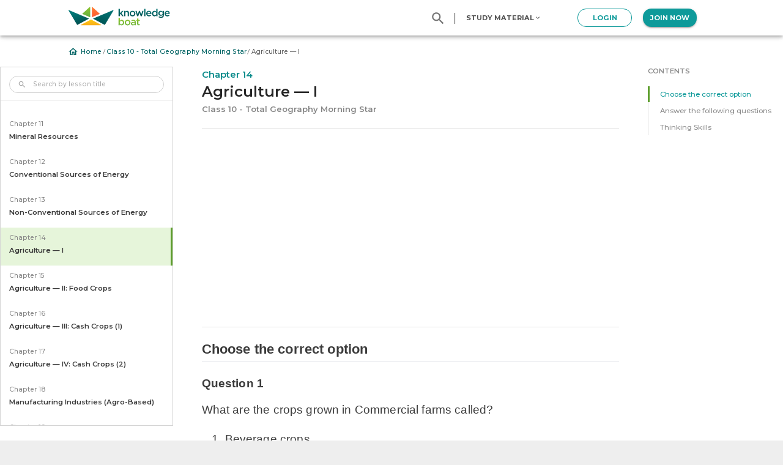

--- FILE ---
content_type: text/html; charset=utf-8
request_url: https://www.knowledgeboat.com/learn/class-10-icse-total-geography/solutions/Q4zw4/agriculture-I
body_size: 409864
content:
<!DOCTYPE html><html lang="en"><head><meta charSet="utf-8"/><meta name="theme-color" content="#fff"/><link rel="preconnect" href="https://fonts.gstatic.com" crossorigin="anonymous"/><link rel="preconnect" href="https://fonts.googleapis.com" crossorigin="anonymous"/><link rel="stylesheet" href="https://fonts.googleapis.com/css?family=Roboto:300,400,500,700&amp;display=swap"/><link rel="stylesheet" href="https://fonts.googleapis.com/css?family=Montserrat:300,400,500,600,700,800&amp;display=swap"/><script data-ad-client="ca-pub-7770498141450011" async="" src="https://pagead2.googlesyndication.com/pagead/js/adsbygoogle.js"></script><meta charSet="utf-8"/><meta name="viewport" content="minimum-scale=1, initial-scale=1, width=device-width, shrink-to-fit=no"/><meta property="fb:app_id" content="429694190907663"/><link rel="apple-touch-icon" sizes="57x57" href="/_next/static/images/apple-icon-57x57-d10a02ca75898be5ee7102c78db14436.png"/><link rel="apple-touch-icon" sizes="60x60" href="/_next/static/images/apple-icon-60x60-23a837b620f32cf2ccd3697445e10594.png"/><link rel="apple-touch-icon" sizes="72x72" href="/_next/static/images/apple-icon-72x72-7d00e5e5eeab9dccfc52e72ba63370ef.png"/><link rel="apple-touch-icon" sizes="76x76" href="/_next/static/images/apple-icon-76x76-961878d64bb2c73bc4edbafb5dcf3449.png"/><link rel="apple-touch-icon" sizes="114x114" href="/_next/static/images/apple-icon-114x114-83de04854cec327845dbcb852eadd4bf.png"/><link rel="apple-touch-icon" sizes="120x120" href="/_next/static/images/apple-icon-120x120-7b1e9cd7024d2f09583f06b59df320a7.png"/><link rel="apple-touch-icon" sizes="144x144" href="/_next/static/images/apple-icon-144x144-1805d97783cc5051e5ed978576e7e5fb.png"/><link rel="apple-touch-icon" sizes="152x152" href="/_next/static/images/apple-icon-152x152-11ed93688dbcd6b5edc086cf1d64fa9b.png"/><link rel="apple-touch-icon" sizes="180x180" href="/_next/static/images/apple-icon-180x180-9a33409c5f5b32e47ecfbbc57434f6c1.png"/><link rel="icon" type="image/png" sizes="192x192" href="/_next/static/images/android-icon-192x192-043c2e1ba35190dbf53a6d18e1c4b737.png"/><link rel="icon" type="image/png" sizes="16x16" href="[data-uri]"/><link rel="icon" type="image/png" sizes="32x32" href="[data-uri]"/><link rel="icon" type="image/png" sizes="96x96" href="/_next/static/images/favicon-96x96-fe8a32de5a1eeb162c6fe00f596f2e5a.png"/><meta name="msapplication-TileColor" content="#ffffff"/><meta name="msapplication-TileImage" content="/_next/static/images/ms-icon-144x144-1805d97783cc5051e5ed978576e7e5fb.png"/><title>Chapter 14: Agriculture — I | Solutions for Class 10 ICSE Total Geography Morning Star | KnowledgeBoat</title><meta property="og:type" content="website"/><meta name="description" content="Get accurate answers of ICSE Class 10 Total Geography Morning Star Chapter 14: Agriculture-I. Clear your Geography doubts instantly &amp; get more marks in Geography exam easily. Master the concepts with our detailed explanations &amp; solutions."/><meta property="og:description" content="Get accurate answers of ICSE Class 10 Total Geography Morning Star Chapter 14: Agriculture-I. Clear your Geography doubts instantly &amp; get more marks in Geography exam easily. Master the concepts with our detailed explanations &amp; solutions."/><meta property="og:title" content="Chapter 14: Agriculture — I"/><meta property="og:image" content="https://cdn1.knowledgeboat.com/img/tg10/class-10-icse-total-geography-morning-star-520x244.jpg"/><meta property="og:site_name" content="KnowledgeBoat"/><meta property="og:url" content="https://www.knowledgeboat.com/learn/class-10-icse-total-geography/solutions/Q4zw4/agriculture-I"/><link rel="stylesheet" href="https://fonts.googleapis.com/css?family=Montserrat:700"/><meta name="next-head-count" content="27"/><link rel="preload" href="/_next/static/chunks/styles.17c27a9c.chunk.css" as="style"/><link rel="stylesheet" href="/_next/static/chunks/styles.17c27a9c.chunk.css"/><link rel="preload" href="/_next/static/chunks/1c214e1399dd29ed5e49944a094e3d7f236b99c9_CSS.8613f345.chunk.css" as="style"/><link rel="stylesheet" href="/_next/static/chunks/1c214e1399dd29ed5e49944a094e3d7f236b99c9_CSS.8613f345.chunk.css"/><link rel="preload" href="/_next/static/aU9oXqGOZm1HumTSzSbaQ/pages/_app.js" as="script"/><link rel="preload" href="/_next/static/aU9oXqGOZm1HumTSzSbaQ/pages/solutions.js" as="script"/><link rel="preload" href="/_next/static/runtime/webpack-9adead72080b6a61df83.js" as="script"/><link rel="preload" href="/_next/static/chunks/framework.b31ba68e0e6fa491aa59.js" as="script"/><link rel="preload" href="/_next/static/chunks/61bc9a80.0c49c9578dd100c6df76.js" as="script"/><link rel="preload" href="/_next/static/chunks/f4e87e24ba3e60148c137632436bf8233fa8c9dc.2f25dbe97e1ca66208d4.js" as="script"/><link rel="preload" href="/_next/static/chunks/0ec522a390c7d143b9dae9c914fa08b2f6459217.c825082bf279f25baf46.js" as="script"/><link rel="preload" href="/_next/static/chunks/277206c05c64cd7e31c0c6a2872e40c178feb93b.f2993b95399860616fac.js" as="script"/><link rel="preload" href="/_next/static/chunks/styles.0d75afb90c76f589405e.js" as="script"/><link rel="preload" href="/_next/static/runtime/main-b50cfe7a75616231ff09.js" as="script"/><link rel="preload" href="/_next/static/chunks/1c214e1399dd29ed5e49944a094e3d7f236b99c9.51d50cab6e62e766dc03.js" as="script"/><link rel="preload" href="/_next/static/chunks/1c214e1399dd29ed5e49944a094e3d7f236b99c9_CSS.4c419f4b16a96bca7647.js" as="script"/><link rel="preload" href="/_next/static/chunks/e8f8ea4b19db192e35b7c50ffa265d9bd2a331b5.0aa4b36b7df1a39c4aba.js" as="script"/><link rel="preload" href="/_next/static/chunks/c47a67bce52bdeb79603581131b1fd17538d43bc.2af8e38ad04c495eef0c.js" as="script"/><link rel="preload" href="/_next/static/chunks/90f22fba0b0829a398081cb489dbbe8b2d35664d.ba044ffd511839f84ea0.js" as="script"/><link rel="preload" href="/_next/static/chunks/d76fd7ebd74a50544b7492894c6bd9848a614bdc.e11c4c37c9c251c3ab54.js" as="script"/><link rel="preload" href="/_next/static/chunks/0f016d3a1ce42972595917d5f51583f8bc684b3f.663e64690eba7bc9b170.js" as="script"/><link rel="preload" href="/_next/static/chunks/45ac14a391f38e4970ad5433eecaf900854c845c.9b21d87db886e034442a.js" as="script"/><style id="jss-server-side">html {
  box-sizing: border-box;
  -webkit-font-smoothing: antialiased;
  -moz-osx-font-smoothing: grayscale;
}
*, *::before, *::after {
  box-sizing: inherit;
}
strong, b {
  font-weight: 700;
}
body {
  color: rgba(0, 0, 0, 0.87);
  margin: 0;
  font-size: 0.875rem;
  font-family: "Roboto", "Helvetica", "Arial", sans-serif;
  font-weight: 400;
  line-height: 1.43;
  letter-spacing: 0.01071em;
  background-color: #eee;
}
@media print {
  body {
    background-color: #fff;
  }
}
body::backdrop {
  background-color: #eee;
}
.MuiTypography-root {
  margin: 0;
}
.MuiTypography-body2 {
  font-size: 0.875rem;
  font-family: "Roboto", "Helvetica", "Arial", sans-serif;
  font-weight: 400;
  line-height: 1.43;
  letter-spacing: 0.01071em;
}
.MuiTypography-body1 {
  font-size: 1rem;
  font-family: "Roboto", "Helvetica", "Arial", sans-serif;
  font-weight: 400;
  line-height: 1.5;
  letter-spacing: 0.00938em;
}
.MuiTypography-caption {
  font-size: 0.75rem;
  font-family: "Roboto", "Helvetica", "Arial", sans-serif;
  font-weight: 400;
  line-height: 1.66;
  letter-spacing: 0.03333em;
}
.MuiTypography-button {
  font-size: 0.875rem;
  font-family: "Roboto", "Helvetica", "Arial", sans-serif;
  font-weight: 500;
  line-height: 1.75;
  letter-spacing: 0.02857em;
  text-transform: uppercase;
}
.MuiTypography-h1 {
  font-size: 6rem;
  font-family: "Roboto", "Helvetica", "Arial", sans-serif;
  font-weight: 300;
  line-height: 1.167;
  letter-spacing: -0.01562em;
}
.MuiTypography-h2 {
  font-size: 3.75rem;
  font-family: "Roboto", "Helvetica", "Arial", sans-serif;
  font-weight: 300;
  line-height: 1.2;
  letter-spacing: -0.00833em;
}
.MuiTypography-h3 {
  font-size: 3rem;
  font-family: "Roboto", "Helvetica", "Arial", sans-serif;
  font-weight: 400;
  line-height: 1.167;
  letter-spacing: 0em;
}
.MuiTypography-h4 {
  font-size: 2.125rem;
  font-family: "Roboto", "Helvetica", "Arial", sans-serif;
  font-weight: 400;
  line-height: 1.235;
  letter-spacing: 0.00735em;
}
.MuiTypography-h5 {
  font-size: 1.5rem;
  font-family: "Roboto", "Helvetica", "Arial", sans-serif;
  font-weight: 400;
  line-height: 1.334;
  letter-spacing: 0em;
}
.MuiTypography-h6 {
  font-size: 1.25rem;
  font-family: "Roboto", "Helvetica", "Arial", sans-serif;
  font-weight: 500;
  line-height: 1.6;
  letter-spacing: 0.0075em;
}
.MuiTypography-subtitle1 {
  font-size: 1rem;
  font-family: "Roboto", "Helvetica", "Arial", sans-serif;
  font-weight: 400;
  line-height: 1.75;
  letter-spacing: 0.00938em;
}
.MuiTypography-subtitle2 {
  font-size: 0.875rem;
  font-family: "Roboto", "Helvetica", "Arial", sans-serif;
  font-weight: 500;
  line-height: 1.57;
  letter-spacing: 0.00714em;
}
.MuiTypography-overline {
  font-size: 0.75rem;
  font-family: "Roboto", "Helvetica", "Arial", sans-serif;
  font-weight: 400;
  line-height: 2.66;
  letter-spacing: 0.08333em;
  text-transform: uppercase;
}
.MuiTypography-srOnly {
  width: 1px;
  height: 1px;
  overflow: hidden;
  position: absolute;
}
.MuiTypography-alignLeft {
  text-align: left;
}
.MuiTypography-alignCenter {
  text-align: center;
}
.MuiTypography-alignRight {
  text-align: right;
}
.MuiTypography-alignJustify {
  text-align: justify;
}
.MuiTypography-noWrap {
  overflow: hidden;
  white-space: nowrap;
  text-overflow: ellipsis;
}
.MuiTypography-gutterBottom {
  margin-bottom: 0.35em;
}
.MuiTypography-paragraph {
  margin-bottom: 16px;
}
.MuiTypography-colorInherit {
  color: inherit;
}
.MuiTypography-colorPrimary {
  color: #fff;
}
.MuiTypography-colorSecondary {
  color: #2196f3;
}
.MuiTypography-colorTextPrimary {
  color: rgba(0, 0, 0, 0.87);
}
.MuiTypography-colorTextSecondary {
  color: rgba(0, 0, 0, 0.54);
}
.MuiTypography-colorError {
  color: #f44336;
}
.MuiTypography-displayInline {
  display: inline;
}
.MuiTypography-displayBlock {
  display: block;
}
.MuiDivider-root {
  border: none;
  height: 1px;
  margin: 0;
  flex-shrink: 0;
  background-color: rgba(0, 0, 0, 0.12);
}
.MuiDivider-absolute {
  left: 0;
  width: 100%;
  bottom: 0;
  position: absolute;
}
.MuiDivider-inset {
  margin-left: 72px;
}
.MuiDivider-light {
  background-color: rgba(0, 0, 0, 0.08);
}
.MuiDivider-middle {
  margin-left: 16px;
  margin-right: 16px;
}
.MuiDivider-vertical {
  width: 1px;
  height: 100%;
}
.MuiDivider-flexItem {
  height: auto;
  align-self: stretch;
}
.MuiPaper-root {
  color: rgba(0, 0, 0, 0.87);
  transition: box-shadow 300ms cubic-bezier(0.4, 0, 0.2, 1) 0ms;
  background-color: #fff;
}
.MuiPaper-rounded {
  border-radius: 4px;
}
.MuiPaper-outlined {
  border: 1px solid rgba(0, 0, 0, 0.12);
}
.MuiPaper-elevation0 {
  box-shadow: none;
}
.MuiPaper-elevation1 {
  box-shadow: 0px 2px 1px -1px rgba(0,0,0,0.2),0px 1px 1px 0px rgba(0,0,0,0.14),0px 1px 3px 0px rgba(0,0,0,0.12);
}
.MuiPaper-elevation2 {
  box-shadow: 0px 3px 1px -2px rgba(0,0,0,0.2),0px 2px 2px 0px rgba(0,0,0,0.14),0px 1px 5px 0px rgba(0,0,0,0.12);
}
.MuiPaper-elevation3 {
  box-shadow: 0px 3px 3px -2px rgba(0,0,0,0.2),0px 3px 4px 0px rgba(0,0,0,0.14),0px 1px 8px 0px rgba(0,0,0,0.12);
}
.MuiPaper-elevation4 {
  box-shadow: 0px 2px 4px -1px rgba(0,0,0,0.2),0px 4px 5px 0px rgba(0,0,0,0.14),0px 1px 10px 0px rgba(0,0,0,0.12);
}
.MuiPaper-elevation5 {
  box-shadow: 0px 3px 5px -1px rgba(0,0,0,0.2),0px 5px 8px 0px rgba(0,0,0,0.14),0px 1px 14px 0px rgba(0,0,0,0.12);
}
.MuiPaper-elevation6 {
  box-shadow: 0px 3px 5px -1px rgba(0,0,0,0.2),0px 6px 10px 0px rgba(0,0,0,0.14),0px 1px 18px 0px rgba(0,0,0,0.12);
}
.MuiPaper-elevation7 {
  box-shadow: 0px 4px 5px -2px rgba(0,0,0,0.2),0px 7px 10px 1px rgba(0,0,0,0.14),0px 2px 16px 1px rgba(0,0,0,0.12);
}
.MuiPaper-elevation8 {
  box-shadow: 0px 5px 5px -3px rgba(0,0,0,0.2),0px 8px 10px 1px rgba(0,0,0,0.14),0px 3px 14px 2px rgba(0,0,0,0.12);
}
.MuiPaper-elevation9 {
  box-shadow: 0px 5px 6px -3px rgba(0,0,0,0.2),0px 9px 12px 1px rgba(0,0,0,0.14),0px 3px 16px 2px rgba(0,0,0,0.12);
}
.MuiPaper-elevation10 {
  box-shadow: 0px 6px 6px -3px rgba(0,0,0,0.2),0px 10px 14px 1px rgba(0,0,0,0.14),0px 4px 18px 3px rgba(0,0,0,0.12);
}
.MuiPaper-elevation11 {
  box-shadow: 0px 6px 7px -4px rgba(0,0,0,0.2),0px 11px 15px 1px rgba(0,0,0,0.14),0px 4px 20px 3px rgba(0,0,0,0.12);
}
.MuiPaper-elevation12 {
  box-shadow: 0px 7px 8px -4px rgba(0,0,0,0.2),0px 12px 17px 2px rgba(0,0,0,0.14),0px 5px 22px 4px rgba(0,0,0,0.12);
}
.MuiPaper-elevation13 {
  box-shadow: 0px 7px 8px -4px rgba(0,0,0,0.2),0px 13px 19px 2px rgba(0,0,0,0.14),0px 5px 24px 4px rgba(0,0,0,0.12);
}
.MuiPaper-elevation14 {
  box-shadow: 0px 7px 9px -4px rgba(0,0,0,0.2),0px 14px 21px 2px rgba(0,0,0,0.14),0px 5px 26px 4px rgba(0,0,0,0.12);
}
.MuiPaper-elevation15 {
  box-shadow: 0px 8px 9px -5px rgba(0,0,0,0.2),0px 15px 22px 2px rgba(0,0,0,0.14),0px 6px 28px 5px rgba(0,0,0,0.12);
}
.MuiPaper-elevation16 {
  box-shadow: 0px 8px 10px -5px rgba(0,0,0,0.2),0px 16px 24px 2px rgba(0,0,0,0.14),0px 6px 30px 5px rgba(0,0,0,0.12);
}
.MuiPaper-elevation17 {
  box-shadow: 0px 8px 11px -5px rgba(0,0,0,0.2),0px 17px 26px 2px rgba(0,0,0,0.14),0px 6px 32px 5px rgba(0,0,0,0.12);
}
.MuiPaper-elevation18 {
  box-shadow: 0px 9px 11px -5px rgba(0,0,0,0.2),0px 18px 28px 2px rgba(0,0,0,0.14),0px 7px 34px 6px rgba(0,0,0,0.12);
}
.MuiPaper-elevation19 {
  box-shadow: 0px 9px 12px -6px rgba(0,0,0,0.2),0px 19px 29px 2px rgba(0,0,0,0.14),0px 7px 36px 6px rgba(0,0,0,0.12);
}
.MuiPaper-elevation20 {
  box-shadow: 0px 10px 13px -6px rgba(0,0,0,0.2),0px 20px 31px 3px rgba(0,0,0,0.14),0px 8px 38px 7px rgba(0,0,0,0.12);
}
.MuiPaper-elevation21 {
  box-shadow: 0px 10px 13px -6px rgba(0,0,0,0.2),0px 21px 33px 3px rgba(0,0,0,0.14),0px 8px 40px 7px rgba(0,0,0,0.12);
}
.MuiPaper-elevation22 {
  box-shadow: 0px 10px 14px -6px rgba(0,0,0,0.2),0px 22px 35px 3px rgba(0,0,0,0.14),0px 8px 42px 7px rgba(0,0,0,0.12);
}
.MuiPaper-elevation23 {
  box-shadow: 0px 11px 14px -7px rgba(0,0,0,0.2),0px 23px 36px 3px rgba(0,0,0,0.14),0px 9px 44px 8px rgba(0,0,0,0.12);
}
.MuiPaper-elevation24 {
  box-shadow: 0px 11px 15px -7px rgba(0,0,0,0.2),0px 24px 38px 3px rgba(0,0,0,0.14),0px 9px 46px 8px rgba(0,0,0,0.12);
}
.MuiAppBar-root {
  width: 100%;
  display: flex;
  z-index: 1100;
  box-sizing: border-box;
  flex-shrink: 0;
  flex-direction: column;
}
.MuiAppBar-positionFixed {
  top: 0;
  left: auto;
  right: 0;
  position: fixed;
}
@media print {
  .MuiAppBar-positionFixed {
    position: absolute;
  }
}
  .MuiAppBar-positionAbsolute {
    top: 0;
    left: auto;
    right: 0;
    position: absolute;
  }
  .MuiAppBar-positionSticky {
    top: 0;
    left: auto;
    right: 0;
    position: sticky;
  }
  .MuiAppBar-positionStatic {
    position: static;
  }
  .MuiAppBar-positionRelative {
    position: relative;
  }
  .MuiAppBar-colorDefault {
    color: rgba(0, 0, 0, 0.87);
    background-color: #f5f5f5;
  }
  .MuiAppBar-colorPrimary {
    color: rgba(0, 0, 0, 0.87);
    background-color: #fff;
  }
  .MuiAppBar-colorSecondary {
    color: #fff;
    background-color: #2196f3;
  }
  .MuiAppBar-colorInherit {
    color: inherit;
  }
  .MuiAppBar-colorTransparent {
    color: inherit;
    background-color: transparent;
  }
  .MuiToolbar-root {
    display: flex;
    position: relative;
    align-items: center;
  }
  .MuiToolbar-gutters {
    padding-left: 16px;
    padding-right: 16px;
  }
@media (min-width:600px) {
  .MuiToolbar-gutters {
    padding-left: 24px;
    padding-right: 24px;
  }
}
  .MuiToolbar-regular {
    min-height: 56px;
  }
@media (min-width:0px) and (orientation: landscape) {
  .MuiToolbar-regular {
    min-height: 48px;
  }
}
@media (min-width:600px) {
  .MuiToolbar-regular {
    min-height: 64px;
  }
}
  .MuiToolbar-dense {
    min-height: 48px;
  }
  .MuiButtonBase-root {
    color: inherit;
    border: 0;
    cursor: pointer;
    margin: 0;
    display: inline-flex;
    outline: 0;
    padding: 0;
    position: relative;
    align-items: center;
    user-select: none;
    border-radius: 0;
    vertical-align: middle;
    -moz-appearance: none;
    justify-content: center;
    text-decoration: none;
    background-color: transparent;
    -webkit-appearance: none;
    -webkit-tap-highlight-color: transparent;
  }
  .MuiButtonBase-root::-moz-focus-inner {
    border-style: none;
  }
  .MuiButtonBase-root.Mui-disabled {
    cursor: default;
    pointer-events: none;
  }
@media print {
  .MuiButtonBase-root {
    color-adjust: exact;
  }
}
  .MuiIconButton-root {
    flex: 0 0 auto;
    color: rgba(0, 0, 0, 0.54);
    padding: 12px;
    overflow: visible;
    font-size: 1.5rem;
    text-align: center;
    transition: background-color 150ms cubic-bezier(0.4, 0, 0.2, 1) 0ms;
    border-radius: 50%;
  }
  .MuiIconButton-root:hover {
    background-color: rgba(0, 0, 0, 0.04);
  }
  .MuiIconButton-root.Mui-disabled {
    color: rgba(0, 0, 0, 0.26);
    background-color: transparent;
  }
@media (hover: none) {
  .MuiIconButton-root:hover {
    background-color: transparent;
  }
}
  .MuiIconButton-edgeStart {
    margin-left: -12px;
  }
  .MuiIconButton-sizeSmall.MuiIconButton-edgeStart {
    margin-left: -3px;
  }
  .MuiIconButton-edgeEnd {
    margin-right: -12px;
  }
  .MuiIconButton-sizeSmall.MuiIconButton-edgeEnd {
    margin-right: -3px;
  }
  .MuiIconButton-colorInherit {
    color: inherit;
  }
  .MuiIconButton-colorPrimary {
    color: #fff;
  }
  .MuiIconButton-colorPrimary:hover {
    background-color: rgba(255, 255, 255, 0.04);
  }
@media (hover: none) {
  .MuiIconButton-colorPrimary:hover {
    background-color: transparent;
  }
}
  .MuiIconButton-colorSecondary {
    color: #2196f3;
  }
  .MuiIconButton-colorSecondary:hover {
    background-color: rgba(33, 150, 243, 0.04);
  }
@media (hover: none) {
  .MuiIconButton-colorSecondary:hover {
    background-color: transparent;
  }
}
  .MuiIconButton-sizeSmall {
    padding: 3px;
    font-size: 1.125rem;
  }
  .MuiIconButton-label {
    width: 100%;
    display: flex;
    align-items: inherit;
    justify-content: inherit;
  }
  .MuiSvgIcon-root {
    fill: currentColor;
    width: 1em;
    height: 1em;
    display: inline-block;
    font-size: 1.5rem;
    transition: fill 200ms cubic-bezier(0.4, 0, 0.2, 1) 0ms;
    flex-shrink: 0;
    user-select: none;
  }
  .MuiSvgIcon-colorPrimary {
    color: #fff;
  }
  .MuiSvgIcon-colorSecondary {
    color: #2196f3;
  }
  .MuiSvgIcon-colorAction {
    color: rgba(0, 0, 0, 0.54);
  }
  .MuiSvgIcon-colorError {
    color: #f44336;
  }
  .MuiSvgIcon-colorDisabled {
    color: rgba(0, 0, 0, 0.26);
  }
  .MuiSvgIcon-fontSizeInherit {
    font-size: inherit;
  }
  .MuiSvgIcon-fontSizeSmall {
    font-size: 1.25rem;
  }
  .MuiSvgIcon-fontSizeLarge {
    font-size: 2.1875rem;
  }
  .MuiCollapse-container {
    height: 0;
    overflow: hidden;
    transition: height 300ms cubic-bezier(0.4, 0, 0.2, 1) 0ms;
  }
  .MuiCollapse-entered {
    height: auto;
    overflow: visible;
  }
  .MuiCollapse-hidden {
    visibility: hidden;
  }
  .MuiCollapse-wrapper {
    display: flex;
  }
  .MuiCollapse-wrapperInner {
    width: 100%;
  }
  .MuiBottomNavigation-root {
    height: 56px;
    display: flex;
    justify-content: center;
    background-color: #fff;
  }
  .MuiBottomNavigationAction-root {
    flex: 1;
    color: rgba(0, 0, 0, 0.54);
    padding: 6px 12px 8px;
    max-width: 168px;
    min-width: 80px;
    transition: color 250ms cubic-bezier(0.4, 0, 0.2, 1) 0ms,padding-top 250ms cubic-bezier(0.4, 0, 0.2, 1) 0ms;
  }
  .MuiBottomNavigationAction-root.MuiBottomNavigationAction-iconOnly {
    padding-top: 16px;
  }
  .MuiBottomNavigationAction-root.Mui-selected {
    color: #fff;
    padding-top: 6px;
  }
  .MuiBottomNavigationAction-wrapper {
    width: 100%;
    display: inline-flex;
    align-items: center;
    flex-direction: column;
    justify-content: center;
  }
  .MuiBottomNavigationAction-label {
    opacity: 1;
    font-size: 0.75rem;
    transition: font-size 0.2s, opacity 0.2s;
    font-family: "Roboto", "Helvetica", "Arial", sans-serif;
    transition-delay: 0.1s;
  }
  .MuiBottomNavigationAction-label.MuiBottomNavigationAction-iconOnly {
    opacity: 0;
    transition-delay: 0s;
  }
  .MuiBottomNavigationAction-label.Mui-selected {
    font-size: 0.875rem;
  }
  .MuiBreadcrumbs-ol {
    margin: 0;
    display: flex;
    padding: 0;
    flex-wrap: wrap;
    list-style: none;
    align-items: center;
  }
  .MuiBreadcrumbs-separator {
    display: flex;
    margin-left: 8px;
    user-select: none;
    margin-right: 8px;
  }
  .MuiButton-root {
    color: rgba(0, 0, 0, 0.87);
    padding: 6px 16px;
    font-size: 0.875rem;
    min-width: 64px;
    box-sizing: border-box;
    transition: background-color 250ms cubic-bezier(0.4, 0, 0.2, 1) 0ms,box-shadow 250ms cubic-bezier(0.4, 0, 0.2, 1) 0ms,border 250ms cubic-bezier(0.4, 0, 0.2, 1) 0ms;
    font-family: "Roboto", "Helvetica", "Arial", sans-serif;
    font-weight: 500;
    line-height: 1.75;
    border-radius: 4px;
    letter-spacing: 0.02857em;
    text-transform: uppercase;
  }
  .MuiButton-root:hover {
    text-decoration: none;
    background-color: rgba(0, 0, 0, 0.04);
  }
  .MuiButton-root.Mui-disabled {
    color: rgba(0, 0, 0, 0.26);
  }
@media (hover: none) {
  .MuiButton-root:hover {
    background-color: transparent;
  }
}
  .MuiButton-root:hover.Mui-disabled {
    background-color: transparent;
  }
  .MuiButton-label {
    width: 100%;
    display: inherit;
    align-items: inherit;
    justify-content: inherit;
  }
  .MuiButton-text {
    padding: 6px 8px;
  }
  .MuiButton-textPrimary {
    color: #fff;
  }
  .MuiButton-textPrimary:hover {
    background-color: rgba(255, 255, 255, 0.04);
  }
@media (hover: none) {
  .MuiButton-textPrimary:hover {
    background-color: transparent;
  }
}
  .MuiButton-textSecondary {
    color: #2196f3;
  }
  .MuiButton-textSecondary:hover {
    background-color: rgba(33, 150, 243, 0.04);
  }
@media (hover: none) {
  .MuiButton-textSecondary:hover {
    background-color: transparent;
  }
}
  .MuiButton-outlined {
    border: 1px solid rgba(0, 0, 0, 0.23);
    padding: 5px 15px;
  }
  .MuiButton-outlined.Mui-disabled {
    border: 1px solid rgba(0, 0, 0, 0.12);
  }
  .MuiButton-outlinedPrimary {
    color: #fff;
    border: 1px solid rgba(255, 255, 255, 0.5);
  }
  .MuiButton-outlinedPrimary:hover {
    border: 1px solid #fff;
    background-color: rgba(255, 255, 255, 0.04);
  }
@media (hover: none) {
  .MuiButton-outlinedPrimary:hover {
    background-color: transparent;
  }
}
  .MuiButton-outlinedSecondary {
    color: #2196f3;
    border: 1px solid rgba(33, 150, 243, 0.5);
  }
  .MuiButton-outlinedSecondary:hover {
    border: 1px solid #2196f3;
    background-color: rgba(33, 150, 243, 0.04);
  }
  .MuiButton-outlinedSecondary.Mui-disabled {
    border: 1px solid rgba(0, 0, 0, 0.26);
  }
@media (hover: none) {
  .MuiButton-outlinedSecondary:hover {
    background-color: transparent;
  }
}
  .MuiButton-contained {
    color: rgba(0, 0, 0, 0.87);
    box-shadow: 0px 3px 1px -2px rgba(0,0,0,0.2),0px 2px 2px 0px rgba(0,0,0,0.14),0px 1px 5px 0px rgba(0,0,0,0.12);
    background-color: #e0e0e0;
  }
  .MuiButton-contained:hover {
    box-shadow: 0px 2px 4px -1px rgba(0,0,0,0.2),0px 4px 5px 0px rgba(0,0,0,0.14),0px 1px 10px 0px rgba(0,0,0,0.12);
    background-color: #d5d5d5;
  }
  .MuiButton-contained.Mui-focusVisible {
    box-shadow: 0px 3px 5px -1px rgba(0,0,0,0.2),0px 6px 10px 0px rgba(0,0,0,0.14),0px 1px 18px 0px rgba(0,0,0,0.12);
  }
  .MuiButton-contained:active {
    box-shadow: 0px 5px 5px -3px rgba(0,0,0,0.2),0px 8px 10px 1px rgba(0,0,0,0.14),0px 3px 14px 2px rgba(0,0,0,0.12);
  }
  .MuiButton-contained.Mui-disabled {
    color: rgba(0, 0, 0, 0.26);
    box-shadow: none;
    background-color: rgba(0, 0, 0, 0.12);
  }
@media (hover: none) {
  .MuiButton-contained:hover {
    box-shadow: 0px 3px 1px -2px rgba(0,0,0,0.2),0px 2px 2px 0px rgba(0,0,0,0.14),0px 1px 5px 0px rgba(0,0,0,0.12);
    background-color: #e0e0e0;
  }
}
  .MuiButton-contained:hover.Mui-disabled {
    background-color: rgba(0, 0, 0, 0.12);
  }
  .MuiButton-containedPrimary {
    color: rgba(0, 0, 0, 0.87);
    background-color: #fff;
  }
  .MuiButton-containedPrimary:hover {
    background-color: rgb(178, 178, 178);
  }
@media (hover: none) {
  .MuiButton-containedPrimary:hover {
    background-color: #fff;
  }
}
  .MuiButton-containedSecondary {
    color: #fff;
    background-color: #2196f3;
  }
  .MuiButton-containedSecondary:hover {
    background-color: rgb(23, 105, 170);
  }
@media (hover: none) {
  .MuiButton-containedSecondary:hover {
    background-color: #2196f3;
  }
}
  .MuiButton-disableElevation {
    box-shadow: none;
  }
  .MuiButton-disableElevation:hover {
    box-shadow: none;
  }
  .MuiButton-disableElevation.Mui-focusVisible {
    box-shadow: none;
  }
  .MuiButton-disableElevation:active {
    box-shadow: none;
  }
  .MuiButton-disableElevation.Mui-disabled {
    box-shadow: none;
  }
  .MuiButton-colorInherit {
    color: inherit;
    border-color: currentColor;
  }
  .MuiButton-textSizeSmall {
    padding: 4px 5px;
    font-size: 0.8125rem;
  }
  .MuiButton-textSizeLarge {
    padding: 8px 11px;
    font-size: 0.9375rem;
  }
  .MuiButton-outlinedSizeSmall {
    padding: 3px 9px;
    font-size: 0.8125rem;
  }
  .MuiButton-outlinedSizeLarge {
    padding: 7px 21px;
    font-size: 0.9375rem;
  }
  .MuiButton-containedSizeSmall {
    padding: 4px 10px;
    font-size: 0.8125rem;
  }
  .MuiButton-containedSizeLarge {
    padding: 8px 22px;
    font-size: 0.9375rem;
  }
  .MuiButton-fullWidth {
    width: 100%;
  }
  .MuiButton-startIcon {
    display: inherit;
    margin-left: -4px;
    margin-right: 8px;
  }
  .MuiButton-startIcon.MuiButton-iconSizeSmall {
    margin-left: -2px;
  }
  .MuiButton-endIcon {
    display: inherit;
    margin-left: 8px;
    margin-right: -4px;
  }
  .MuiButton-endIcon.MuiButton-iconSizeSmall {
    margin-right: -2px;
  }
  .MuiButton-iconSizeSmall > *:first-child {
    font-size: 18px;
  }
  .MuiButton-iconSizeMedium > *:first-child {
    font-size: 20px;
  }
  .MuiButton-iconSizeLarge > *:first-child {
    font-size: 22px;
  }
@media print {
  .MuiDialog-root {
    position: absolute !important;
  }
}
  .MuiDialog-scrollPaper {
    display: flex;
    align-items: center;
    justify-content: center;
  }
  .MuiDialog-scrollBody {
    overflow-x: hidden;
    overflow-y: auto;
    text-align: center;
  }
  .MuiDialog-scrollBody:after {
    width: 0;
    height: 100%;
    content: "";
    display: inline-block;
    vertical-align: middle;
  }
  .MuiDialog-container {
    height: 100%;
    outline: 0;
  }
@media print {
  .MuiDialog-container {
    height: auto;
  }
}
  .MuiDialog-paper {
    margin: 32px;
    position: relative;
    overflow-y: auto;
  }
@media print {
  .MuiDialog-paper {
    box-shadow: none;
    overflow-y: visible;
  }
}
  .MuiDialog-paperScrollPaper {
    display: flex;
    max-height: calc(100% - 64px);
    flex-direction: column;
  }
  .MuiDialog-paperScrollBody {
    display: inline-block;
    text-align: left;
    vertical-align: middle;
  }
  .MuiDialog-paperWidthFalse {
    max-width: calc(100% - 64px);
  }
  .MuiDialog-paperWidthXs {
    max-width: 444px;
  }
@media (max-width:507.95px) {
  .MuiDialog-paperWidthXs.MuiDialog-paperScrollBody {
    max-width: calc(100% - 64px);
  }
}
  .MuiDialog-paperWidthSm {
    max-width: 600px;
  }
@media (max-width:663.95px) {
  .MuiDialog-paperWidthSm.MuiDialog-paperScrollBody {
    max-width: calc(100% - 64px);
  }
}
  .MuiDialog-paperWidthMd {
    max-width: 960px;
  }
@media (max-width:1023.95px) {
  .MuiDialog-paperWidthMd.MuiDialog-paperScrollBody {
    max-width: calc(100% - 64px);
  }
}
  .MuiDialog-paperWidthLg {
    max-width: 1280px;
  }
@media (max-width:1343.95px) {
  .MuiDialog-paperWidthLg.MuiDialog-paperScrollBody {
    max-width: calc(100% - 64px);
  }
}
  .MuiDialog-paperWidthXl {
    max-width: 1920px;
  }
@media (max-width:1983.95px) {
  .MuiDialog-paperWidthXl.MuiDialog-paperScrollBody {
    max-width: calc(100% - 64px);
  }
}
  .MuiDialog-paperFullWidth {
    width: calc(100% - 64px);
  }
  .MuiDialog-paperFullScreen {
    width: 100%;
    height: 100%;
    margin: 0;
    max-width: 100%;
    max-height: none;
    border-radius: 0;
  }
  .MuiDialog-paperFullScreen.MuiDialog-paperScrollBody {
    margin: 0;
    max-width: 100%;
  }
  .MuiDrawer-docked {
    flex: 0 0 auto;
  }
  .MuiDrawer-paper {
    top: 0;
    flex: 1 0 auto;
    height: 100%;
    display: flex;
    outline: 0;
    z-index: 1200;
    position: fixed;
    overflow-y: auto;
    flex-direction: column;
    -webkit-overflow-scrolling: touch;
  }
  .MuiDrawer-paperAnchorLeft {
    left: 0;
    right: auto;
  }
  .MuiDrawer-paperAnchorRight {
    left: auto;
    right: 0;
  }
  .MuiDrawer-paperAnchorTop {
    top: 0;
    left: 0;
    right: 0;
    bottom: auto;
    height: auto;
    max-height: 100%;
  }
  .MuiDrawer-paperAnchorBottom {
    top: auto;
    left: 0;
    right: 0;
    bottom: 0;
    height: auto;
    max-height: 100%;
  }
  .MuiDrawer-paperAnchorDockedLeft {
    border-right: 1px solid rgba(0, 0, 0, 0.12);
  }
  .MuiDrawer-paperAnchorDockedTop {
    border-bottom: 1px solid rgba(0, 0, 0, 0.12);
  }
  .MuiDrawer-paperAnchorDockedRight {
    border-left: 1px solid rgba(0, 0, 0, 0.12);
  }
  .MuiDrawer-paperAnchorDockedBottom {
    border-top: 1px solid rgba(0, 0, 0, 0.12);
  }
  .MuiFab-root {
    color: rgba(0, 0, 0, 0.87);
    width: 56px;
    height: 56px;
    padding: 0;
    font-size: 0.875rem;
    min-width: 0;
    box-shadow: 0px 3px 5px -1px rgba(0,0,0,0.2),0px 6px 10px 0px rgba(0,0,0,0.14),0px 1px 18px 0px rgba(0,0,0,0.12);
    box-sizing: border-box;
    min-height: 36px;
    transition: background-color 250ms cubic-bezier(0.4, 0, 0.2, 1) 0ms,box-shadow 250ms cubic-bezier(0.4, 0, 0.2, 1) 0ms,border 250ms cubic-bezier(0.4, 0, 0.2, 1) 0ms;
    font-family: "Roboto", "Helvetica", "Arial", sans-serif;
    font-weight: 500;
    line-height: 1.75;
    border-radius: 50%;
    letter-spacing: 0.02857em;
    text-transform: uppercase;
    background-color: #e0e0e0;
  }
  .MuiFab-root:active {
    box-shadow: 0px 7px 8px -4px rgba(0,0,0,0.2),0px 12px 17px 2px rgba(0,0,0,0.14),0px 5px 22px 4px rgba(0,0,0,0.12);
  }
  .MuiFab-root:hover {
    text-decoration: none;
    background-color: #d5d5d5;
  }
  .MuiFab-root.Mui-focusVisible {
    box-shadow: 0px 3px 5px -1px rgba(0,0,0,0.2),0px 6px 10px 0px rgba(0,0,0,0.14),0px 1px 18px 0px rgba(0,0,0,0.12);
  }
  .MuiFab-root.Mui-disabled {
    color: rgba(0, 0, 0, 0.26);
    box-shadow: none;
    background-color: rgba(0, 0, 0, 0.12);
  }
@media (hover: none) {
  .MuiFab-root:hover {
    background-color: #e0e0e0;
  }
}
  .MuiFab-root:hover.Mui-disabled {
    background-color: rgba(0, 0, 0, 0.12);
  }
  .MuiFab-label {
    width: 100%;
    display: inherit;
    align-items: inherit;
    justify-content: inherit;
  }
  .MuiFab-primary {
    color: rgba(0, 0, 0, 0.87);
    background-color: #fff;
  }
  .MuiFab-primary:hover {
    background-color: rgb(178, 178, 178);
  }
@media (hover: none) {
  .MuiFab-primary:hover {
    background-color: #fff;
  }
}
  .MuiFab-secondary {
    color: #fff;
    background-color: #2196f3;
  }
  .MuiFab-secondary:hover {
    background-color: rgb(23, 105, 170);
  }
@media (hover: none) {
  .MuiFab-secondary:hover {
    background-color: #2196f3;
  }
}
  .MuiFab-extended {
    width: auto;
    height: 48px;
    padding: 0 16px;
    min-width: 48px;
    min-height: auto;
    border-radius: 24px;
  }
  .MuiFab-extended.MuiFab-sizeSmall {
    width: auto;
    height: 34px;
    padding: 0 8px;
    min-width: 34px;
    border-radius: 17px;
  }
  .MuiFab-extended.MuiFab-sizeMedium {
    width: auto;
    height: 40px;
    padding: 0 16px;
    min-width: 40px;
    border-radius: 20px;
  }
  .MuiFab-colorInherit {
    color: inherit;
  }
  .MuiFab-sizeSmall {
    width: 40px;
    height: 40px;
  }
  .MuiFab-sizeMedium {
    width: 48px;
    height: 48px;
  }
  .MuiLink-underlineNone {
    text-decoration: none;
  }
  .MuiLink-underlineHover {
    text-decoration: none;
  }
  .MuiLink-underlineHover:hover {
    text-decoration: underline;
  }
  .MuiLink-underlineAlways {
    text-decoration: underline;
  }
  .MuiLink-button {
    border: 0;
    cursor: pointer;
    margin: 0;
    outline: 0;
    padding: 0;
    position: relative;
    user-select: none;
    border-radius: 0;
    vertical-align: middle;
    -moz-appearance: none;
    background-color: transparent;
    -webkit-appearance: none;
    -webkit-tap-highlight-color: transparent;
  }
  .MuiLink-button::-moz-focus-inner {
    border-style: none;
  }
  .MuiLink-button.Mui-focusVisible {
    outline: auto;
  }
  .MuiList-root {
    margin: 0;
    padding: 0;
    position: relative;
    list-style: none;
  }
  .MuiList-padding {
    padding-top: 8px;
    padding-bottom: 8px;
  }
  .MuiList-subheader {
    padding-top: 0;
  }
  .MuiListItem-root {
    width: 100%;
    display: flex;
    position: relative;
    box-sizing: border-box;
    text-align: left;
    align-items: center;
    padding-top: 8px;
    padding-bottom: 8px;
    justify-content: flex-start;
    text-decoration: none;
  }
  .MuiListItem-root.Mui-focusVisible {
    background-color: rgba(0, 0, 0, 0.08);
  }
  .MuiListItem-root.Mui-selected, .MuiListItem-root.Mui-selected:hover {
    background-color: rgba(0, 0, 0, 0.08);
  }
  .MuiListItem-root.Mui-disabled {
    opacity: 0.5;
  }
  .MuiListItem-container {
    position: relative;
  }
  .MuiListItem-dense {
    padding-top: 4px;
    padding-bottom: 4px;
  }
  .MuiListItem-alignItemsFlexStart {
    align-items: flex-start;
  }
  .MuiListItem-divider {
    border-bottom: 1px solid rgba(0, 0, 0, 0.12);
    background-clip: padding-box;
  }
  .MuiListItem-gutters {
    padding-left: 16px;
    padding-right: 16px;
  }
  .MuiListItem-button {
    transition: background-color 150ms cubic-bezier(0.4, 0, 0.2, 1) 0ms;
  }
  .MuiListItem-button:hover {
    text-decoration: none;
    background-color: rgba(0, 0, 0, 0.04);
  }
@media (hover: none) {
  .MuiListItem-button:hover {
    background-color: transparent;
  }
}
  .MuiListItem-secondaryAction {
    padding-right: 48px;
  }
  .MuiListItemIcon-root {
    color: rgba(0, 0, 0, 0.54);
    display: inline-flex;
    min-width: 56px;
    flex-shrink: 0;
  }
  .MuiListItemIcon-alignItemsFlexStart {
    margin-top: 8px;
  }
  .jss33 {
    margin: 8px;
  }
  .jss34 {
    width: 65.8vw;
    max-width: 65.8vw;
    flex-shrink: 0;
  }
  .jss35 {
    width: 65.8vw;
    max-width: 65.8vw;
  }
  .jss36 {
    position: relative;
  }
  .jss37 {
    padding: 0;
  }
  .jss37 hr {
    background-color: #ebe8e8;
  }
  .jss38 {
    padding: 4.1vw 1vw 4.1vw 8.3vw;
    text-align: left;
    background-color: #d4f5f5;
  }
  .jss39 {
    min-width: unset;
  }
  .jss40 {
    margin: 0vw 3vw;
  }
  .jss40 .MuiListItemText-primary {
    color: #3f3f3f;
    height: 5vw;
    font-size: 3.8vw;
    font-style: normal;
    font-family: Montserrat;
    font-weight: 600;
    line-height: normal;
    font-stretch: normal;
    letter-spacing: normal;
    text-transform: none;
  }
  .jss40 .MuiListItemText-secondary {
    color: #8e8e8e;
    height: 5vw;
    font-size: 3.3vw;
    font-style: normal;
    font-family: Montserrat;
    font-weight: 500;
    line-height: normal;
    font-stretch: normal;
    letter-spacing: normal;
    text-transform: none;
  }
@media (min-width:600px) {
  .jss40 {
    margin: 0vw 1vw;
  }
  .jss40 .MuiListItemText-primary {
    height: 3vw;
    font-size: 2vw;
  }
  .jss40 .MuiListItemText-secondary {
    height: 2vw;
    font-size: 1.5vw;
  }
}
  .jss41 {
    width: 100%;
    height: 13.8vw;
    padding: 5vw 1vw 5vw 8.3vw;
  }
  .jss41:hover {
    background-color: transparent;
  }
  .jss42 .MuiListItemText-primary {
    color: #3f3f3f;
    height: 4.1vw;
    font-size: 3.3vw;
    font-style: normal;
    font-family: Montserrat;
    font-weight: 600;
    line-height: normal;
    font-stretch: normal;
    letter-spacing: normal;
    text-transform: uppercase;
  }
@media (min-width:600px) {
  .jss42 {
    height: 1vw;
    font-size: 0.8vw;
  }
}
  .jss43 .MuiListItemText-primary {
    color: #0e9a9a;
  }
  .jss44 {
    min-width: 6.6vw;
  }
  .jss45 {
    color: #097e7e;
    float: right;
    font-size: 4.4vw;
  }
  .jss46 {
    color: #097e7e;
    font-size: 7vw;
  }
  .jss13 {
    top: 0;
    display: flex;
    z-index: 100;
    position: sticky;
  }
  .jss14 {
    display: flex;
    min-height: 11.9vw;
    flex-direction: column;
    justify-content: center;
  }
@media (min-width:600px) {
  .jss14 {
    min-height: 4.5vw;
  }
}
  .jss15 {
    width: 100%;
    height: 11.9vw;
    display: flex;
    align-items: center;
    justify-content: center;
  }
@media (min-width:600px) {
  .jss15 {
    height: 4.5vw;
    padding-right: 10.32vw;
  }
}
  .jss16 {
    width: 100%;
  }
  .jss17 {
    flex-grow: 1;
  }
  .jss18 {
    display: flex;
    justify-content: flex-start;
  }
@media (max-width:599.95px) {
  .jss18 {
    flex-grow: 1;
  }
}
  .jss19 {
    width: 29.7vw;
    height: 5.5vw;
  }
@media (min-width:600px) {
  .jss19 {
    width: 13vw;
    height: 2.6vw;
    margin-left: 8.72vw;
  }
}
  .jss20 {
    color: #0e9a9a;
    border: 1px solid #0e9a9a;
    display: none;
  }
@media (min-width:600px) {
  .jss20 {
    display: inline-flex;
  }
}
  .jss21 {
    color: #ffffff;
    background-color: #0e9a9a;
  }
@media (min-width:600px) {
  .jss21 {
    margin-left: 2.7vw;
  }
}
  .jss22 {
    color: #ffffff;
    width: 23vw;
    height: 6.12vw;
    margin: 0.7vw;
    padding: 0;
    font-size: 2.5vw;
    font-style: normal;
    font-family: Montserrat;
    font-weight: bold;
    line-height: normal;
    font-stretch: normal;
    border-radius: 4.4vw;
    letter-spacing: normal;
    background-color: #ec5252;
  }
  .jss22:focus {
    background-color: #ec5252;
  }
  .jss23 {
    width: 19.72vw;
    height: 6.12vw;
    margin: 0.7vw;
    padding: 0;
    font-size: 2.5vw;
    font-style: normal;
    font-family: Montserrat;
    font-weight: bold;
    line-height: normal;
    font-stretch: normal;
    border-radius: 4.4vw;
    letter-spacing: normal;
  }
@media (min-width:600px) {
  .jss23 {
    width: 6.9vw;
    height: 2.34vw;
    font-size: 0.87vw;
  }
}
  .jss24 {
    padding: 0.93rem 0.75rem 0.93rem 5vw;
  }
@media (min-width:600px) {
  .jss24 {
    display: none;
  }
}
  .jss25 {
    display: none;
  }
@media (min-width:600px) {
  .jss25 {
    width: auto;
    height: 100%;
    display: inline-flex;
    padding: 0.625rem;
    align-items: center;
    margin-right: 3.2vw;
  }
}
  .jss26 {
    border-top: 4px solid #f1fbfb;
    box-sizing: border-box;
    border-bottom: 4px solid #0e9a9a;
    background-image: linear-gradient(to bottom, #f1fbfb, #e3f6f6);
  }
  .jss27 {
    color: #525252;
    width: 74.72vw;
    border: 1px solid rgba(33, 150, 243, 0.5);
    height: 10vw;
    margin: 0vw 2.22vw;
    display: none;
    padding: 0;
    font-size: 0.875rem;
    font-style: normal;
    font-family: Montserrat;
    line-height: normal;
    font-stretch: normal;
    letter-spacing: normal;
  }
  .jss27:hover {
    background-color: transparent;
  }
@media (min-width:600px) {
  .jss27 {
    width: auto;
    border: none;
    height: 2.1vw;
    margin: 0;
    display: inline-flex;
    font-size: 0.87vw;
    font-weight: bold;
  }
  .jss27 .MuiButton-endIcon {
    margin: 0;
  }
  .jss27 .MuiButton-iconSizeMedium > *:first-child {
    font-size: 0.9vw;
  }
}
@media (min-width:600px) {
  .jss28 {
    color: #525252;
    width: auto;
    margin: 0 3.2vw 0 0;
    padding: 0.625rem;
    font-size: 0.87vw;
    font-style: normal;
    font-family: Montserrat;
    font-weight: bold;
    line-height: normal;
    font-stretch: normal;
    letter-spacing: normal;
  }
  .jss28:hover {
    background-color: transparent;
  }
}
  .jss29 {
    display: none;
  }
@media (min-width:600px) {
  .jss29 {
    display: flex;
  }
  .jss29 span {
    color: #7a7a7aff;
    font-size: 1.5vw;
    font-style: normal;
    font-family: Montserrat;
    font-weight: normal;
    font-stretch: normal;
    margin-right: 0.4rem;
    letter-spacing: normal;
  }
}
  .jss30 {
    margin-right: 0.5rem;
  }
@media (min-width:600px) {
  .jss30 {
    margin-top: 0.12rem;
    margin-right: 0vw;
  }
}
  .jss31 {
    font-size: 5.5vw;
  }
@media (min-width:600px) {
  .jss31 {
    font-size: 2vw;
  }
}
  .jss32 {
    display: flex;
    align-items: center;
  }
  .jss8 {
    top: 10px;
    right: 11px;
    position: absolute;
  }
  .jss8 .MuiSvgIcon-root {
    color: #5f5f5f;
    width: 0.75rem;
    height: 0.75rem;
    font-size: 0.75rem;
  }
  .jss9 {
    position: relative;
  }
@media (min-width:600px) {
  .jss9 .MuiPaper-rounded {
    width: 26.12rem;
    height: 35.5rem;
    margin: 12.68rem auto 13.93rem;
    border-radius: 0.62rem;
  }
}
  .jss10 {
    padding: 0;
    margin-top: 2.25rem;
  }
  .jss11 {
    color: #2d2d2d;
    padding: 0 2.37rem;
    font-size: 1rem;
    font-style: normal;
    text-align: left;
    font-family: Montserrat;
    font-weight: bold;
    line-height: normal;
    font-stretch: normal;
    letter-spacing: normal;
  }
  .jss12 {
    padding: 1rem 2.37rem;
  }
@media (min-width:600px) {
  .jss12 .MuiPaper-rounded {
    padding: 1.75rem 4.37rem;
  }
}
  .jss83 {
    width: 100%;
    height: auto;
    position: relative;
    background-color: #151515;
  }
  .jss84 {
    width: 100%;
    border: solid 1px rgba(255, 255, 255, 0.07);
    height: 20.5vw;
    display: flex;
    align-items: center;
  }
@media (min-width:600px) {
  .jss84 {
    height: 6vw;
  }
}
  .jss85 {
    width: 51.4vw;
    height: 5.5vw;
    margin: auto 8.72vw;
  }
@media (min-width:600px) {
  .jss85 {
    width: 18.5vw;
    height: 2.3vw;
  }
}
  .jss86 {
    width: 100%;
  }
@media (min-width:600px) {
  .jss86 {
    height: 100%;
    margin-right: 8.56vw;
  }
}
  .jss87 {
    width: 100%;
    display: flex;
    padding: 0;
    text-align: right;
  }
  .jss87 svg {
    font-size: 5vw;
  }
@media (min-width:600px) {
  .jss87 {
    align-items: center;
    justify-content: flex-end;
  }
  .jss87 svg {
    font-size: 1.7vw;
  }
}
  .jss88 {
    padding: 0;
  }
@media (min-width:600px) {
  .jss88 {
    width: auto;
  }
}
  .jss89 {
    color: #fff;
    width: 100%;
    height: 20.5vw;
    flex-wrap: nowrap;
    min-width: 13.3vw;
    align-items: center;
    border-left: solid 1px rgba(255, 255, 255, 0.07);
    justify-content: center;
  }
@media (min-width:600px) {
  .jss89 {
    height: 5.8vw;
    min-width: 7.3vw;
  }
}
  .jss90 {
    width: 100%;
    display: flex;
    padding: 11.6vw;
    align-items: flex-start;
    flex-direction: column;
    background-size: 50vw 30.5vw;
    background-image: url(https://cdn1.knowledgeboat.com/img/home/footerBg.png);
    background-repeat: no-repeat;
    background-position: center;
  }
@media (min-width:600px) {
  .jss90 {
    padding: 3.9vw 8.72vw;
    flex-direction: row;
    background-image: none;
  }
}
  .jss91 {
    width: 100%;
    padding: 0vw 0vw 5vw 0vw;
    text-align: center;
  }
@media (min-width:600px) {
  .jss91 {
    width: 100%;
    padding: 0vw;
  }
}
  .jss92 {
    width: 45.8vw;
    height: 17.7vw;
    margin: 9.4vw auto;
    text-align: center;
  }
@media (min-width:600px) {
  .jss92 {
    width: 100%;
    margin: auto 8.6vw auto 6vw;
    padding: 0;
  }
}
  .jss93 {
    display: none;
  }
@media (min-width:600px) {
  .jss93 {
    width: 18vw;
    height: 10.9vw;
    display: block;
  }
}
  .jss94 {
    color:  #8ac522;
    padding: 0;
    font-size: 3.3vw;
    font-style: normal;
    font-family: Montserrat;
    font-weight: 600;
    line-height: normal;
    font-stretch: normal;
    letter-spacing: 0.2vw;
    text-transform: uppercase;
  }
@media (min-width:600px) {
  .jss94 {
    font-size: 1vw;
    letter-spacing: 0.07vw;
  }
}
  .jss95 {
    color: rgba(255, 255, 255, 0.5);
    width: 100%;
    margin: 6.9vw auto;
    padding: 0;
    font-size: 3.6vw;
    font-style: normal;
    font-family: Montserrat;
    font-weight: 600;
    line-height: normal;
    font-stretch: normal;
    letter-spacing: normal;
  }
@media (min-width:600px) {
  .jss95 {
    height: 1.1vw;
    margin: 2vw auto;
    font-size: 0.93vw;
    font-weight: 600;
    letter-spacing: 0.06vw;
  }
}
  .jss96 {
    width: 100%;
    border: solid 1px rgba(255, 255, 255, 0.07);
    height: 19.1vw;
    text-align: center;
  }
@media (min-width:600px) {
  .jss96 {
    height: 6vw;
  }
}
  .jss97 {
    color: rgba(255, 255, 255, 0.5);
    font-size: 3.3vw;
    font-style: normal;
    font-family: Montserrat;
    font-weight: 600;
    line-height: 19.1vw;
    font-stretch: normal;
    letter-spacing: 0.2vw;
  }
@media (min-width:600px) {
  .jss97 {
    margin: 2vw auto;
    font-size: 1vw;
    line-height: 2vw;
    letter-spacing: 0.07vw;
  }
}
  .jss98 {
    display: flex;
  }
@media (min-width:600px) {
  .jss98 {
    width: 30%;
  }
}
  .jss99 {
    display: none;
  }
@media (min-width:600px) {
  .jss99 {
    right: 8.7vw;
    bottom: 9.98vw;
    display: block;
    position: absolute;
  }
}
  .jss6 {
    margin-top: 11.9vw;
  }
@media (min-width:600px) {
  .jss6 {
    margin-top: 4.5vw;
  }
}
  .jss7 {
    display: flex;
    min-height: 100vh;
    flex-direction: column;
  }
  .jss47 {
    height: 13.8vw;
    z-index: 2;
    position: relative;
    line-height: 13.8vw;
  }
@media (min-width:600px) {
  .jss47 {
    height: 4vw;
    line-height: 4vw;
    padding-left: 8.7vw;
  }
}
  .jss48 {
    background: #fafafa;
  }
  .jss48 .MuiBreadcrumbs-separator {
    margin: 0.5vw;
    font-size: 3.3vw;
  }
@media (min-width:600px) {
  .jss48 {
    background: #fff;
  }
  .jss48 .MuiBreadcrumbs-separator {
    margin: 0.1vw;
    font-size: 0.9vw;
  }
}
  .jss49 {
    background: transparent;
  }
  .jss49 .MuiBreadcrumbs-separator {
    color: #fff;
    margin: 0 5px;
  }
  .jss50 {
    background: transparent;
  }
  .jss50 .MuiBreadcrumbs-separator {
    color: #006363;
    margin: 0 5px;
  }
  .jss51 {
    display: flex;
    font-family: Montserrat;
    font-weight: 500;
    margin-left: 0vw;
    text-transform: none;
  }
  .jss52 {
    color: #006363;
    font-size: 2.7vw;
  }
@media (min-width:600px) {
  .jss52 {
    font-size: 0.8vw;
  }
}
  .jss53 {
    color: #fff;
    font-size: 0.62rem;
  }
@media (min-width:600px) {
  .jss53 {
    font-size: 0.75rem;
  }
}
  .jss54 {
    width: 100%;
    display: block;
    overflow: hidden;
    font-family: Montserrat;
    font-weight: 500;
    margin-left: 0vw;
    white-space: nowrap;
    text-overflow: ellipsis;
    text-transform: none;
  }
  .jss55 {
    color: #006363;
    width: 19.4vw;
    font-size: 2.7vw;
  }
@media (min-width:600px) {
  .jss55 {
    width: 100%;
    font-size: 0.8vw;
  }
}
  .jss56 {
    width: 3.8vw;
    height: 13.8vw;
    margin: 0 1.3vw 0 5vw;
    line-height: 13.8vw;
  }
@media (min-width:600px) {
  .jss56 {
    width: 1.3vw;
    height: 4vw;
    margin: 0 0.3vw 0 0;
    line-height: 4vw;
  }
}
  .jss57 {
    width: 24vw;
    display: block;
    overflow: hidden;
    font-style: normal;
    font-family: Montserrat;
    font-weight: 500;
    white-space: nowrap;
    font-stretch: normal;
    text-overflow: ellipsis;
    letter-spacing: normal;
    text-transform: none;
  }
@media (min-width:600px) {
  .jss57 {
    line-height: 4vw;
  }
}
  .jss58 {
    color: #616161;
    font-size: 2.7vw;
  }
@media (min-width:600px) {
  .jss58 {
    font-size: 0.8vw;
  }
}
  .jss80 {
    right: 30px;
    width: 2.5rem;
    border: solid 3px #0e9a9a;
    height: 2.5rem;
    display: none;
    z-index: 2;
    position: fixed;
    background: transparent;
    min-height: 0;
    line-height: 0;
    border-radius: 0.31rem;
  }
  .jss80:hover {
    background-color: transparent;
  }
  .jss80 .MuiSvgIcon-root {
    color: #0e9a9a;
    font-size: 0.93rem;
    align-items: center;
  }
@media (min-width:600px) {
  .jss80 {
    width: 4vw;
    height: 4vw;
  }
  .jss80 .MuiSvgIcon-root {
    font-size: 2vw;
  }
}
  .jss81 {
    bottom: 30px;
  }
  .jss82 {
    bottom: 90px;
  }
  .jss67 {
    width: 100%;
    bottom: 0;
    height: 15.2vw;
    display: flex;
    position: sticky;
    box-shadow: 0px 0 8px 0 rgba(0, 0, 0, 0.18);
    background-color: #ffffff;
  }
@media (min-width:600px) {
  .jss67 {
    display: none;
  }
}
  .jss67 .MuiBottomNavigationAction-root.MuiButtonBase-root.Mui-disabled .MuiBottomNavigationAction-label {
    color: rgba(0, 0, 0, 0.26);
  }
  .jss67 .MuiBottomNavigationAction-root.MuiButtonBase-root.Mui-disabled .MuiSvgIcon-root {
    color: rgba(0, 0, 0, 0.26);
  }
  .jss68 .MuiBottomNavigationAction-label {
    color: #0a8787;
    font-size: 3.8vw;
    font-style: normal;
    font-family: Montserrat;
    font-weight: 500;
    line-height: 1.29;
    font-stretch: normal;
    letter-spacing: normal;
  }
  .jss68 .MuiSvgIcon-root {
    color: #0e9a9a;
    width: 3.7vw;
    height: 3.7vw;
    font-size: 3.7vw;
  }
  .jss69 {
    width: 100%;
    background-color: #065252;
  }
  .jss70 {
    width: 100%;
  }
  .jss70 .MuiPaper-root {
    background-color: #065252;
  }
  .jss70 .MuiDialog-paperFullScreen {
    max-height: 100%;
  }
  .jss71 {
    top: 0;
    width: 100%;
    z-index: 1;
    position: sticky;
    background-color: #014545;
  }
  .jss72 {
    height: 19.5vw;
    margin: auto 0;
    display: flex;
    padding: 5.4vw 5vw;
    position: relative;
    align-items: center;
  }
  .jss72 .MuiTypography-h6 {
    color: #ffffff;
    width: 85%;
    font-size: 3.6vw;
    font-style: normal;
    font-family: Montserrat;
    font-weight: 600;
    line-height: normal;
    font-stretch: normal;
    letter-spacing: normal;
  }
  .jss73 {
    width: 100%;
    padding: 3.8vw 5vw;
    border-bottom: solid 1px #0a6161;
    background-color: #065252;
  }
@media (min-width:600px) {
  .jss73 {
    top: 0;
    padding: 1.1vw;
    z-index: 1;
    position: sticky;
    border-bottom: none;
    background-color: #fff;
  }
}
  .jss74 {
    top: 0;
    color: #ffffff;
    right: 23px;
    bottom: 0;
    height: 100%;
    padding: 0;
    position: absolute;
  }
  .jss74 .MuiSvgIcon-root {
    font-size: 4vw;
  }
  .jss75 {
    float: right;
    padding: 0;
  }
  .jss76 {
    font-size: 0.87rem;
  }
  .jss77 {
    padding: 1.43rem 1.5rem;
  }
  .jss77 .MuiTypography-h6 {
    color: #030303;
    font-size: 0.93rem;
    font-style: normal;
    font-family: Montserrat;
    font-weight: 600;
    line-height: 0.87rem;
    font-stretch: normal;
    letter-spacing: normal;
  }
  .jss78 {
    height: 4.25rem;
    box-shadow: 0 2px 4px 0 rgba(0, 0, 0, 0.06);
    background-color: #ffffff;
  }
  .jss79 {
    color: rgba(0, 0, 0, 0.06);
    height: 1px;
  }
  .jss59 {
    width: 100%;
    padding: 5vw;
    background: #fafafa;
  }
@media (min-width:600px) {
  .jss59 {
    width: 53.3vw;
    padding: 0;
    position: relative;
    background: #fff;
  }
}
  .jss60 {
    padding: 0;
  }
  .jss61 {
    color: #0b8b8b;
    font-size: 0.8125rem;
    font-style: normal;
    font-family: Montserrat;
    font-weight: 600;
    font-stretch: normal;
    letter-spacing: normal;
  }
@media (min-width:600px) {
  .jss61 {
    color: #0b8b8b;
    font-size: 0.9375rem;
    font-weight: 600;
    padding-top: 0.3vw;
  }
}
  .jss62 {
    color: #262626;
    margin: 2.2vw 0vw;
    font-size: 1.375rem;
    font-style: normal;
    font-family: Montserrat;
    font-weight: 600;
    font-stretch: normal;
    letter-spacing: normal;
  }
@media (min-width:600px) {
  .jss62 {
    margin: 0.4vw 0vw;
    font-size: 1.5rem;
  }
}
  .jss63 {
    color: #868686;
    font-size: 0.8125rem;
    font-style: normal;
    font-family: Montserrat;
    font-weight: 600;
    font-stretch: normal;
    letter-spacing: normal;
    text-transform: none;
  }
@media (min-width:600px) {
  .jss63 {
    font-size: 0.8125rem;
  }
}
  .jss64 {
    color: #3c3c3c;
    font-size: 1.125rem;
    font-style: normal;
    font-family: "Open Sans", Arial, sans-serif;
    line-height: 1.75rem;
    font-stretch: normal;
  }
  .jss64 .inline-image {
    width: 100%;
  }
  .jss64 pre {
    overflow-x: auto;
  }
  .jss64 h2 {
    font-size: 1.25rem;
    margin-top: 0;
  }
  .jss64 h3 {
    font-size: 1.1875rem;
  }
  .jss64 h4 {
    font-size: 1.125rem;
  }
@media (min-width:600px) {
  .jss64 {
    width: 53.3vw;
    font-size: 1.1875rem;
    line-height: 2rem;
  }
  .jss64 h2 {
    font-size: 1.375rem;
  }
  .jss64 h3 {
    font-size: 1.25rem;
  }
  .jss64 h4 {
    font-size: 1.1875rem;
  }
}
  .jss64 .inline-image img {
    width: 100%;
  }
  .jss65 {
    margin: 5vw 0;
  }
@media (min-width:600px) {
  .jss65 {
    margin: 1.7vw 0;
  }
}
  .jss66 {
    height: auto;
    margin: 0.875rem 0 0 0;
  }
@media (min-width:600px) {
  .jss66 {
    margin: 0.75rem 0 0 0;
  }
}
  .jss1 {
    display: flex;
    background: #fafafa;
  }
@media (min-width:600px) {
  .jss1 {
    background: #fff;
  }
}
  .jss2 {
    width: 100%;
    height: 100%;
    display: flex;
    position: relative;
    background: #fff;
    align-items: center;
    flex-direction: column;
    justify-content: center;
  }
@media (min-width:600px) {
  .jss2 {
    width: 60.6vw;
    margin-bottom: 2.3vw;
  }
}
  .jss3 {
    top: 4.5vw;
    width: 22.1vw;
    border: solid 1px #d4d4d4;
    bottom: 3vw;
    height: calc(100vh - 18.5vh);
    position: sticky;
    overflow-y: auto;
    background-color: #fff;
  }
  .jss3::-webkit-scrollbar {
    width: 6px;
    border: solid 1px #e7e7e7;
    box-shadow: inset 0 1px 3px 0 rgba(0, 0, 0, 0.07);
    background-color: #ffffff;
  }
  .jss3::-webkit-scrollbar-track {
    height: 74vh;
  }
  .jss3::-webkit-scrollbar-thumb {
    width: 6px;
    height: 110px;
    border-radius: 6px;
    background-color: #dadada;
  }
  .jss4 {
    height: 9.4vw;
    background-color: #fafafa;
  }
@media (min-width:600px) {
  .jss4 {
    height: 1.6vw;
    background-color: #fff;
  }
}
  .jss5 {
    height: auto;
    margin: 1.87rem 5vw 1.87rem 5vw;
  }
@media (min-width:600px) {
  .jss5 {
    margin: 1.87rem 8.7vw 1.87rem 8.7vw;
  }
}</style></head><body><div id="__next"><div class="jss7" id="lesson-container"><div class="jss13"><header class="MuiPaper-root MuiAppBar-root MuiAppBar-positionSticky MuiAppBar-colorPrimary MuiPaper-elevation4" sx="[object Object]"><div class="MuiToolbar-root MuiToolbar-regular jss14"><div class="jss15"><button class="MuiButtonBase-root MuiIconButton-root jss24 MuiIconButton-colorInherit" tabindex="0" type="button" aria-label="Open drawer"><span class="MuiIconButton-label"><svg class="MuiSvgIcon-root" focusable="false" viewBox="0 0 24 24" aria-hidden="true"><path d="M3 18h18v-2H3v2zm0-5h18v-2H3v2zm0-7v2h18V6H3z"></path></svg></span></button><div class="jss18"><a href="/"><img class="jss19" src="[data-uri]" alt="KnowledgeBoat Logo"/></a></div><div class="jss17"></div><div class="jss32"><button class="MuiButtonBase-root MuiIconButton-root jss30" tabindex="0" type="button" aria-label="search"><span class="MuiIconButton-label"><svg class="MuiSvgIcon-root jss31" focusable="false" viewBox="0 0 24 24" aria-hidden="true"><path d="M15.5 14h-.79l-.28-.27C15.41 12.59 16 11.11 16 9.5 16 5.91 13.09 3 9.5 3S3 5.91 3 9.5 5.91 16 9.5 16c1.61 0 3.09-.59 4.23-1.57l.27.28v.79l5 4.99L20.49 19l-4.99-5zm-6 0C7.01 14 5 11.99 5 9.5S7.01 5 9.5 5 14 7.01 14 9.5 11.99 14 9.5 14z"></path></svg></span></button><div class="jss29"><span>|</span></div><div class="jss25"><button class="MuiButtonBase-root MuiButton-root MuiButton-text jss27" tabindex="0" type="button"><span class="MuiButton-label">Study Material<span class="MuiButton-endIcon MuiButton-iconSizeMedium"><svg class="MuiSvgIcon-root" focusable="false" viewBox="0 0 24 24" aria-hidden="true"><path d="M16.59 8.59L12 13.17 7.41 8.59 6 10l6 6 6-6z"></path></svg></span></span></button></div></div><a class="MuiButtonBase-root MuiButton-root MuiButton-contained jss22" tabindex="0" aria-disabled="false" target="_blank" href="https://link.knowledgeboat.com/TcjW"><span class="MuiButton-label">OPEN IN APP</span></a></div></div></header></div><main style="margin-top:0" class="jss6"><nav class="MuiTypography-root MuiBreadcrumbs-root jss47 jss48 MuiTypography-body1 MuiTypography-colorTextSecondary" aria-label="breadcrumb"><ol class="MuiBreadcrumbs-ol"><li class="MuiBreadcrumbs-li"><a class="MuiTypography-root MuiLink-root MuiLink-underlineHover jss51 jss55 MuiTypography-colorInherit" href="/"><svg class="MuiSvgIcon-root jss56" focusable="false" viewBox="0 0 24 24" aria-hidden="true"><path d="M12 5.69l5 4.5V18h-2v-6H9v6H7v-7.81l5-4.5M12 3L2 12h3v8h6v-6h2v6h6v-8h3L12 3z"></path></svg>Home</a></li><li aria-hidden="true" class="MuiBreadcrumbs-separator">/</li><li class="MuiBreadcrumbs-li"><a class="MuiTypography-root MuiLink-root MuiLink-underlineHover jss54 jss55 MuiTypography-colorInherit" href="/learn/class-10-icse-total-geography/content">Class 10 - Total Geography Morning Star</a></li><li aria-hidden="true" class="MuiBreadcrumbs-separator">/</li><li class="MuiBreadcrumbs-li"><p class="MuiTypography-root jss57 jss58 MuiTypography-body1 MuiTypography-colorTextPrimary">Agriculture — I</p></li></ol></nav><div class="jss1"><div class="jss2"><div class="jss59"><div class="jss60"><h2 class="MuiTypography-root jss61 MuiTypography-h2">Chapter 14</h2><h1 class="MuiTypography-root jss62 MuiTypography-h1">Agriculture — I</h1><h2 class="MuiTypography-root jss63 MuiTypography-body1">Class 10 - Total Geography Morning Star</h2></div><hr class="MuiDivider-root jss65"/><div class="jss66"><ins class="adsbygoogle" style="display:block" data-ad-client="ca-pub-7770498141450011" data-ad-slot="2382187651" data-ad-format="auto" data-full-width-responsive="true"></ins></div><hr class="MuiDivider-root jss65"/><article class="markdown-body jss64"><section id="choose-the-correct-option"><div class="markdown-heading"><h2 class="heading-element">Choose the correct option</h2><a id="user-content-choose-the-correct-option" class="anchor" aria-label="Permalink: Choose the correct option" href="#choose-the-correct-option"><span aria-hidden="true" class="octicon octicon-link"></span></a></div><div class="markdown-heading"><h4 class="heading-element">Question 1</h4><a id="user-content-question-1" class="anchor" aria-label="Permalink: Question 1" href="#question-1"><span aria-hidden="true" class="octicon octicon-link"></span></a></div><p>What are the crops grown in Commercial farms called?</p><ol><li>Beverage crops</li><li>Cash crops</li><li>Fibre crops</li><li>Plantation crops</li></ol><p><em><strong>Answer</strong></em></p><p>Cash crops</p><div class="markdown-heading"><h4 class="heading-element">Question 2</h4><a id="user-content-question-2" class="anchor" aria-label="Permalink: Question 2" href="#question-2"><span aria-hidden="true" class="octicon octicon-link"></span></a></div><p>Your uncle has a large farm. He rears animals along with farming. He is practising ............... .</p><ol><li>Intensive farming</li><li>Extensive farming</li><li>Commercial farming</li><li>Plantation farming</li></ol><p><em><strong>Answer</strong></em></p><p>Commercial farming</p><div class="markdown-heading"><h4 class="heading-element">Question 3</h4><a id="user-content-question-3" class="anchor" aria-label="Permalink: Question 3" href="#question-3"><span aria-hidden="true" class="octicon octicon-link"></span></a></div><p><strong>Assertion (A):</strong> Agriculture is the mainstay and the backbone of India&#x27;s economy.</p><p><strong>Reason (R):</strong> It provides employment to millions of people.</p><ol><li>Both A and R are true and R is the correct explanation of A.</li><li>Both A and R are true but R does not explain A.</li><li>A is true but R is false.</li><li>A is false but R is true.</li></ol><p><em><strong>Answer</strong></em></p><p>Both A and R are true and R is the correct explanation of A.</p><p><strong>Explanation —</strong> Agriculture is the mainstay and the backbone of India&#x27;s economy as two-thirds of its population depends on agriculture.</p><div class="markdown-heading"><h4 class="heading-element">Question 4</h4><a id="user-content-question-4" class="anchor" aria-label="Permalink: Question 4" href="#question-4"><span aria-hidden="true" class="octicon octicon-link"></span></a></div><p>Commercial farming is prevalent in areas where landholdings are ............... and market economy is well developed.</p><ol><li>large</li><li>small</li><li>consolidated</li><li>poor in fertility</li></ol><p><em><strong>Answer</strong></em></p><p>large / consolidated</p><div class="markdown-heading"><h4 class="heading-element">Question 5</h4><a id="user-content-question-5" class="anchor" aria-label="Permalink: Question 5" href="#question-5"><span aria-hidden="true" class="octicon octicon-link"></span></a></div><p>&#x27;Slash and burn method&#x27; refers to ............... agriculture.</p><ol><li>Subsistence</li><li>Shifting</li><li>Intensive</li><li>Extensive</li></ol><p><em><strong>Answer</strong></em></p><p>Shifting</p><div class="markdown-heading"><h4 class="heading-element">Question 6</h4><a id="user-content-question-6" class="anchor" aria-label="Permalink: Question 6" href="#question-6"><span aria-hidden="true" class="octicon octicon-link"></span></a></div><p>Which of the following crops are associated with Shifting agriculture?</p><ol><li>Rice and wheat</li><li>Tea and coffee</li><li>Yams and tapioca</li><li>Jute and cotton</li></ol><p><em><strong>Answer</strong></em></p><p>Yams and tapioca</p><div class="markdown-heading"><h4 class="heading-element">Question 7</h4><a id="user-content-question-7" class="anchor" aria-label="Permalink: Question 7" href="#question-7"><span aria-hidden="true" class="octicon octicon-link"></span></a></div><p>Which of the following is practised in many areas as an alternative to Shifting cultivation?</p><ol><li>Rotation of crops</li><li>Intercropping</li><li>Nitrogen fixation</li><li>Dry farming</li></ol><p><em><strong>Answer</strong></em></p><p>Intercropping</p><div class="markdown-heading"><h4 class="heading-element">Question 8</h4><a id="user-content-question-8" class="anchor" aria-label="Permalink: Question 8" href="#question-8"><span aria-hidden="true" class="octicon octicon-link"></span></a></div><p><strong>Assertion (A):</strong> The agricultural output depends on monsoon.</p><p><strong>Reason (R):</strong> Nearly 55 per cent of the area sown is dependent on irrigation.</p><ol><li>Both A and R are true and R is the correct explanation of A.</li><li>Both A and R are true but R does not explain A.</li><li>A is true but R is false.</li><li>A is false but R is true.</li></ol><p><em><strong>Answer</strong></em></p><p>A is true but R is false.</p><p><strong>Explanation —</strong> The agricultural output depends on monsoon as nearly 55 per cent of the area sown is dependent on rainfall.</p><div class="markdown-heading"><h4 class="heading-element">Question 9</h4><a id="user-content-question-9" class="anchor" aria-label="Permalink: Question 9" href="#question-9"><span aria-hidden="true" class="octicon octicon-link"></span></a></div><p>Intercropping involves growing of two or more crops next to each other at the same ............... .</p><ol><li>time</li><li>space</li><li>height</li><li>distance</li></ol><p><em><strong>Answer</strong></em></p><p>time</p><div class="markdown-heading"><h4 class="heading-element">Question 10</h4><a id="user-content-question-10" class="anchor" aria-label="Permalink: Question 10" href="#question-10"><span aria-hidden="true" class="octicon octicon-link"></span></a></div><p>............... plantation is being promoted to check the practice of Shifting cultivation.</p><ol><li>Mango</li><li>Orange</li><li>Apple</li><li>Timber</li></ol><p><em><strong>Answer</strong></em></p><p>Timber</p><div class="markdown-heading"><h4 class="heading-element">Question 11</h4><a id="user-content-question-11" class="anchor" aria-label="Permalink: Question 11" href="#question-11"><span aria-hidden="true" class="octicon octicon-link"></span></a></div><p>............... type of farming involves cultivation of small farms using large inputs of labour, manures and fertilizers.</p><ol><li>Extensive</li><li>Shifting</li><li>Intensive</li><li>Commercial</li></ol><p><em><strong>Answer</strong></em></p><p>Intensive</p><div class="markdown-heading"><h4 class="heading-element">Question 12</h4><a id="user-content-question-12" class="anchor" aria-label="Permalink: Question 12" href="#question-12"><span aria-hidden="true" class="octicon octicon-link"></span></a></div><p>Which type of agriculture is mainly practised in the irrigated areas of the plains of northern India and the coastal area of south India?</p><ol><li>Plantation</li><li>Shifting</li><li>Extensive</li><li>Intensive</li></ol><p><em><strong>Answer</strong></em></p><p>Intensive</p><div class="markdown-heading"><h4 class="heading-element">Question 13</h4><a id="user-content-question-13" class="anchor" aria-label="Permalink: Question 13" href="#question-13"><span aria-hidden="true" class="octicon octicon-link"></span></a></div><p>............... farming is an eco-friendly method as it excludes the use of chemical fertilizers.</p><ol><li>Subsistence</li><li>Commercial</li><li>Intensive</li><li>Organic</li></ol><p><em><strong>Answer</strong></em></p><p>Organic</p><div class="markdown-heading"><h4 class="heading-element">Question 14</h4><a id="user-content-question-14" class="anchor" aria-label="Permalink: Question 14" href="#question-14"><span aria-hidden="true" class="octicon octicon-link"></span></a></div><p>The farming which involves cultivation of single agricultural crop over large tracts of land or estates is ............... .</p><ol><li>Subsistence agriculture</li><li>Commercial agriculture</li><li>Plantation farming</li><li>Mixed farming</li></ol><p><em><strong>Answer</strong></em></p><p>Plantation farming</p><div class="markdown-heading"><h4 class="heading-element">Question 15</h4><a id="user-content-question-15" class="anchor" aria-label="Permalink: Question 15" href="#question-15"><span aria-hidden="true" class="octicon octicon-link"></span></a></div><p><strong>Assertion (A):</strong> India has the largest irrigated area of cultivated land.</p><p><strong>Reason (R):</strong> The failure of monsoon or too much rainfall leads to crop failure.</p><ol><li>Both A and R are true and R is the correct explanation of A.</li><li>Both A and R are true but R does not explain A.</li><li>A is true but R is false.</li><li>A is false but R is true.</li></ol><p><em><strong>Answer</strong></em></p><p>Both A and R are true but R does not explain A.</p><p><strong>Explanation —</strong> Reason (R) does not directly explain Assertion (A) as India&#x27;s large irrigated area is due to its dependence on agriculture and the need to sustain production, not just because of monsoon failure, which in turn leads to crop failure.</p><div class="markdown-heading"><h4 class="heading-element">Question 16</h4><a id="user-content-question-16" class="anchor" aria-label="Permalink: Question 16" href="#question-16"><span aria-hidden="true" class="octicon octicon-link"></span></a></div><p>Tea, coffee, rubber or spices are ............... crops.</p><ol><li>Plantation farming</li><li>Intensive farming</li><li>Extensive farming</li><li>Commercial farming</li></ol><p><em><strong>Answer</strong></em></p><p>Plantation farming</p><div class="markdown-heading"><h4 class="heading-element">Question 17</h4><a id="user-content-question-17" class="anchor" aria-label="Permalink: Question 17" href="#question-17"><span aria-hidden="true" class="octicon octicon-link"></span></a></div><p>Farmers narrate the story of what years of intensive commercial cultivation and over-extraction of nutrients by unsuitable crops has done to their natural resource base. Around 25 years ago, their farm soil was teeming with life — from earthworms to beetles. Now there are no signs of life. The farmers belong to which state?</p><ol><li>Bihar</li><li>Uttar Pradesh</li><li>Punjab</li><li>Rajasthan</li></ol><p><em><strong>Answer</strong></em></p><p>Punjab</p><div class="markdown-heading"><h4 class="heading-element">Question 18</h4><a id="user-content-question-18" class="anchor" aria-label="Permalink: Question 18" href="#question-18"><span aria-hidden="true" class="octicon octicon-link"></span></a></div><p>Around 2014-15, a farmer got yields of 95 quintals and 70 quintals per ha in paddy and wheat respectively. Today, with the same quantity of chemical fertilisers, the average yield of paddy and wheat from one ha is 85 quintals and 65 quintals respectively. What has led to the decline in yield?</p><ol><li>Soil depletion</li><li>Government policies</li><li>Irrigation facilities</li><li>Seed quality</li></ol><p><em><strong>Answer</strong></em></p><p>Soil depletion</p><div class="markdown-heading"><h4 class="heading-element">Question 19</h4><a id="user-content-question-19" class="anchor" aria-label="Permalink: Question 19" href="#question-19"><span aria-hidden="true" class="octicon octicon-link"></span></a></div><p>Increasing rural-urban migration by men has led to rise of women-headed rural households and the resultant increased incomes had led to growth in the production of cash crops which are labour intensive in nature. This is referred to as feminisation of agriculture. Which type of farming would be carried out?</p><ol><li>Subsistence</li><li>Plantation</li><li>Cooperative</li><li>Shifting</li></ol><p><em><strong>Answer</strong></em></p><p>Cooperative</p></section><section id="answer-the-following-questions"><div class="markdown-heading"><h2 class="heading-element">Answer the following questions</h2><div class="jss66"><ins class="adsbygoogle" style="display:block" data-ad-client="ca-pub-7770498141450011" data-ad-slot="1511426283" data-ad-format="auto" data-full-width-responsive="true"></ins></div><a id="user-content-answer-the-following-questions" class="anchor" aria-label="Permalink: Answer the following questions" href="#answer-the-following-questions"><span aria-hidden="true" class="octicon octicon-link"></span></a></div><div class="markdown-heading"><h4 class="heading-element">Question 1(a)</h4><a id="user-content-question-1a" class="anchor" aria-label="Permalink: Question 1(a)" href="#question-1a"><span aria-hidden="true" class="octicon octicon-link"></span></a></div><p>What is meant by the term &#x27;agriculture&#x27;?</p><p><em><strong>Answer</strong></em></p><p>Agriculture is defined as the cultivation of the soil in order to grow crops and rear livestock.</p><div class="markdown-heading"><h4 class="heading-element">Question 1(b)</h4><a id="user-content-question-1b" class="anchor" aria-label="Permalink: Question 1(b)" href="#question-1b"><span aria-hidden="true" class="octicon octicon-link"></span></a></div><p>Why is agriculture said to be the backbone of the Indian economy?</p><p><em><strong>Answer</strong></em></p><p>Agriculture is said to be the backbone of the Indian economy as India is primarily an agricultural country as two-thirds of its population depends on agriculture. According to the Ministry of Statistics and Programme Implementation, agriculture and allied sector accounts for-</p><ol><li>16.5% of India&#x27;s Gross Value Added</li><li>17.32% of its Gross Domestic Produce</li><li>13% share of total value of export</li><li>Employment to 58% of labour force either directly or indirectly</li></ol><div class="markdown-heading"><h4 class="heading-element">Question 1(c)</h4><a id="user-content-question-1c" class="anchor" aria-label="Permalink: Question 1(c)" href="#question-1c"><span aria-hidden="true" class="octicon octicon-link"></span></a></div><p>While agriculture in India has achieved grain self-sufficiency but the production is, resource intensive, cereal centric and regionally biased. Mention any three problems of agriculture in India.</p><p><em><strong>Answer</strong></em></p><p>Three problems of agriculture in India are-</p><ol><li>Indian agriculture is dependent to a large extent on the monsoons, which are uncertain, irregular and unequally distributed.</li><li>Old and inefficient methods and techniques of farming, inadequate irrigation facilities and inability of the farmers to purchase good quality seed and modern equipment because of paucity of funds and lack of latest know-how and inputs.</li><li>Soil erosion is not only a major cause for decreasing soil fertility but also results in loss of valuable crop land.</li></ol><div class="markdown-heading"><h4 class="heading-element">Question 1(d)</h4><a id="user-content-question-1d" class="anchor" aria-label="Permalink: Question 1(d)" href="#question-1d"><span aria-hidden="true" class="octicon octicon-link"></span></a></div><p>State three advantages of Cooperative farming.</p><p><em><strong>Answer</strong></em></p><p>Three advantages of cooperative farming are-</p><ol><li>It allows small farmers to pool together their resources and buy inputs at bulk rates and increase volume of products to open new markets.</li><li>It enables producers to negotiate for better prices, diffuse risks and share knowledge, skills and labour.</li><li>It improves the quality of life of member-farmers. It enables them to arrange time off, take care of children and get help in the form of extra hands when needed. Shared responsibilities, whole selling, producing or maintaining shared resources, lightens the work load of the farmers.</li></ol><div class="markdown-heading"><h4 class="heading-element">Question 2(a)</h4><a id="user-content-question-2a" class="anchor" aria-label="Permalink: Question 2(a)" href="#question-2a"><span aria-hidden="true" class="octicon octicon-link"></span></a></div><p>What is meant by Green Revolution?</p><p><em><strong>Answer</strong></em></p><p>Green revolution is regarded as the greatest revolution in the country which helped to transform the economy from food scarcity to food self-sufficiency.</p><p>It is a term used for describing the manifold increase in India&#x27;s farm production and productivity, particularly in the case of major cereal crops like wheat consequent to the adoption of the &#x27;New Agricultural Strategy&#x27; since the late-sixties.</p><div class="markdown-heading"><h4 class="heading-element">Question 2(b)</h4><a id="user-content-question-2b" class="anchor" aria-label="Permalink: Question 2(b)" href="#question-2b"><span aria-hidden="true" class="octicon octicon-link"></span></a></div><p>State any two negative results of Green Revolution.</p><p><em><strong>Answer</strong></em></p><p>Two negative results of Green Revolution in India are-</p><ol><li>Land degradation due to overuse of fertilizers and pesticides.</li><li>Drying aquifers.</li></ol><div class="markdown-heading"><h4 class="heading-element">Question 2(c)</h4><a id="user-content-question-2c" class="anchor" aria-label="Permalink: Question 2(c)" href="#question-2c"><span aria-hidden="true" class="octicon octicon-link"></span></a></div><p>What was the impact of Green Revolution on Indian agriculture?</p><p><em><strong>Answer</strong></em></p><p>Green Revolution had the following impact on Indian agriculture -</p><ol><li>It enabled Indian agriculture to change from subsistence to commercial and market-oriented.</li><li>It led to the development of intensive agricultural production system that increased production and paved the way for self-sufficiency in respect of food grains.</li><li>The adoption of new technology under Green Revolution created more employment opportunities in agriculture sector.</li><li>It enabled the farmers to obtain increasing returns from agriculture by greater utilisation of agricultural inputs.</li><li>It increased rural prosperity.</li></ol><div class="markdown-heading"><h4 class="heading-element">Question 2(d)</h4><a id="user-content-question-2d" class="anchor" aria-label="Permalink: Question 2(d)" href="#question-2d"><span aria-hidden="true" class="octicon octicon-link"></span></a></div><p>With reference to the given image, answer the following questions:</p><div class="inline-image"><picture><source type="image/webp" srcSet="https://cdn1.knowledgeboat.com/img/tg10/q2d-agriculture-1-total-geography-icse-class-10-solutions-1200x649.webp 1200w" sizes="(max-width: 600px) 90vw, 600px"/><source type="image/jpeg" srcSet="https://cdn1.knowledgeboat.com/img/tg10/q2d-agriculture-1-total-geography-icse-class-10-solutions-1200x649.jpg 1200w" sizes="(max-width: 600px) 90vw, 600px"/><img style="background-color:transparent" src="https://cdn1.knowledgeboat.com/img/tg10/q2d-agriculture-1-total-geography-icse-class-10-solutions-1200x649.jpg" alt="With reference to the given image, answer the following questions. Chapter 14  Agriculture-1, Total Geography ICSE Class 10"/></picture></div><p>(i)	What are the inputs of the above-mentioned project in transforming Indian agriculture?</p><p>(ii) Which crop was experimented with its inputs?</p><p><em><strong>Answer</strong></em></p><p>(i) The inputs of Green Revolution in transforming Indian agriculture are as follows:</p><ol><li>Use of large capital and technological inputs.</li><li>Adoption of modern scientific methods of farming.</li><li>Use of High Yielding Varieties (HYV) of seeds.</li><li>Extension of irrigation facilities, particularly ground water resources.</li><li>Proper use of chemical fertilizers.</li><li>Improvement in marketing and storage facilities.</li><li>Use of insecticides and pesticides.</li><li>Consolidation of landholdings.</li><li>Supply of agricultural credit.</li><li>Rural electrification.</li></ol><p>(ii) Wheat.</p><div class="markdown-heading"><h4 class="heading-element">Question 3(a)</h4><a id="user-content-question-3a" class="anchor" aria-label="Permalink: Question 3(a)" href="#question-3a"><span aria-hidden="true" class="octicon octicon-link"></span></a></div><p>Give two points of difference between Extensive and Intensive farming.</p><p><em><strong>Answer</strong></em></p><table><thead><tr><th>Extensive farming</th><th>Intensive farming</th></tr></thead><tbody><tr><td>Farms are huge in size.</td><td>Farms are small in size.</td></tr><tr><td>It is highly capital intensive.</td><td>It is labour intensive system.</td></tr></tbody></table><div class="markdown-heading"><h4 class="heading-element">Question 3(b)</h4><a id="user-content-question-3b" class="anchor" aria-label="Permalink: Question 3(b)" href="#question-3b"><span aria-hidden="true" class="octicon octicon-link"></span></a></div><p>State any two advantages of Commercial farming.</p><p><em><strong>Answer</strong></em></p><p>Two advantages of commercial farming are-</p><ol><li>It increases the yield rate of crops.</li><li>By utilizing high-end machinery for cultivating the lands, it takes less time to perform the agricultural operations.</li></ol><div class="markdown-heading"><h4 class="heading-element">Question 3(c)</h4><a id="user-content-question-3c" class="anchor" aria-label="Permalink: Question 3(c)" href="#question-3c"><span aria-hidden="true" class="octicon octicon-link"></span></a></div><p>Give a reason for each of the following:</p><p>(i) Plantations are managed by large multinational companies.</p><p>(ii) Fields are rotated instead of crops in shifting cultivation.</p><p>(iii) In extensive agriculture, yield per hectare is low but total yield is large.</p><p><em><strong>Answer</strong></em></p><p>(i) Plantations are managed by large multinational companies because plantation crops are grown on large farms which are modern, scientific and self-contained units. Only one crop is grown on a large-scale. Enormous capital investment is required to set up a plantation and a large number of labourers are employed. Hence, only multinational companies can manage such large scale plantations.</p><p>(ii) Crops are not rotated in shifting agriculture because the people who practice shifting agriculture have become habitual of consuming specific crops. Hence, when the fertility of the current field is lost, they shift to another field instead of changing their crops.</p><p>(iii) In extensive agriculture, yield per hectare is low but total yield is large because it is practised in areas with large land holdings, using less labour and less chemical fertilizers and pesticides.</p><div class="markdown-heading"><h4 class="heading-element">Question 3(d)</h4><a id="user-content-question-3d" class="anchor" aria-label="Permalink: Question 3(d)" href="#question-3d"><span aria-hidden="true" class="octicon octicon-link"></span></a></div><p>(i) What type of farming is practised in areas where population is sparse and land is in plenty?</p><p>(ii) Name two areas in India where such type of farming is practised.</p><p><em><strong>Answer</strong></em></p><p>(i) Extensive farming is practised in areas where population is sparse and land is in plenty.</p><p>(ii) Extensive farming is practised in Punjab and Haryana.</p><div class="markdown-heading"><h4 class="heading-element">Question 4(a)</h4><a id="user-content-question-4a" class="anchor" aria-label="Permalink: Question 4(a)" href="#question-4a"><span aria-hidden="true" class="octicon octicon-link"></span></a></div><p>Give two points of difference between plantation and mixed farming.</p><p><em><strong>Answer</strong></em></p><table><thead><tr><th>Plantation farming</th><th>Mixed farming</th></tr></thead><tbody><tr><td>Only one crop is cultivated using modern scientific methods.</td><td>Two or more crops are grown together.</td></tr><tr><td>Only crops are cultivated.</td><td>Crops and animals are raised simultaneously.</td></tr></tbody></table><div class="markdown-heading"><h4 class="heading-element">Question 4(b)</h4><a id="user-content-question-4b" class="anchor" aria-label="Permalink: Question 4(b)" href="#question-4b"><span aria-hidden="true" class="octicon octicon-link"></span></a></div><p>Give any two effects of globalisation on Indian agriculture.</p><p><em><strong>Answer</strong></em></p><p>Two effects of globalisation on Indian agriculture are-</p><ol><li>Farmers have started adopting modern techniques of farming.</li><li>Establishment of food processing industries has increased employment.</li></ol><div class="markdown-heading"><h4 class="heading-element">Question 4(c)</h4><a id="user-content-question-4c" class="anchor" aria-label="Permalink: Question 4(c)" href="#question-4c"><span aria-hidden="true" class="octicon octicon-link"></span></a></div><p>Mention any three measures taken by the government to boost agricultural production.</p><p><em><strong>Answer</strong></em></p><p>Three measures taken by the government to boost agricultural production are-</p><ol><li>Various land reforms have been introduced. Zamindari and all intermediaries have been completely abolished.</li><li>Creation of irrigation infrastructure and its optimum utilisation has been given greater importance.</li><li>The Government of India provides subsidy on fertilizers to ensure adequate availability of fertilizers to farmers at reasonable rates.</li></ol><div class="markdown-heading"><h4 class="heading-element">Question 4(d)</h4><a id="user-content-question-4d" class="anchor" aria-label="Permalink: Question 4(d)" href="#question-4d"><span aria-hidden="true" class="octicon octicon-link"></span></a></div><p>Agriculture in India is a gamble on the monsoon. Explain.</p><p><em><strong>Answer</strong></em></p><p>Indian agriculture is dependent to a large extent on the monsoons, which are uncertain, irregular and unequally distributed. Nearly 55% of the net sown area continues to depend on rainfall rather than irrigation. Hence, agriculture in India is a gamble on the monsoon.</p><div class="markdown-heading"><h4 class="heading-element">Question 5(a)</h4><a id="user-content-question-5a" class="anchor" aria-label="Permalink: Question 5(a)" href="#question-5a"><span aria-hidden="true" class="octicon octicon-link"></span></a></div><p>How is shifting cultivation carried out?</p><p><em><strong>Answer</strong></em></p><p>In shifting cultivation, a patch of land is cleared by cutting and burning of the stumps. The ash is spread on the field as manure. After the land is cleared of trees, seed are sown in the ground and the land is cultivated. Neither ploughing of the soil nor any other agricultural practices are followed in this type of agriculture.</p><p>After 2-3 years, when the fertility of the soil is lost, the fields are abandoned and allowed to regain its fertility. The farmers move to a fresh piece of land and the same process is repeated.</p><div class="markdown-heading"><h4 class="heading-element">Question 5(b)</h4><a id="user-content-question-5b" class="anchor" aria-label="Permalink: Question 5(b)" href="#question-5b"><span aria-hidden="true" class="octicon octicon-link"></span></a></div><p>Where is shifting cultivation practised in India? State any one disadvantage of shifting cultivation.</p><p><em><strong>Answer</strong></em></p><p>Shifting cultivation is practised in Assam, Kerala, Andhra Pradesh, Odisha, Himalayan region, Jharkhand and Madhya Pradesh.</p><p>The disadvantage of shifting cultivation is that it accelerates soil erosion and causes floods and silting in the lower reaches of the riverine flood plains.</p><div class="markdown-heading"><h4 class="heading-element">Question 5(c)</h4><a id="user-content-question-5c" class="anchor" aria-label="Permalink: Question 5(c)" href="#question-5c"><span aria-hidden="true" class="octicon octicon-link"></span></a></div><p>State any two steps being taken by the government to discourage shifting cultivation.</p><p><em><strong>Answer</strong></em></p><p>Two steps being taken by the government to discourage shifting cultivation are-</p><ol><li>The Government is promoting Intercropping as an alternative to shifting cultivation.</li><li>The Government is promoting large scale plantations of fast growing timber varieties to help in restoration of land and creation of wealth for the land owners.</li></ol><div class="markdown-heading"><h4 class="heading-element">Question 5(d)</h4><a id="user-content-question-5d" class="anchor" aria-label="Permalink: Question 5(d)" href="#question-5d"><span aria-hidden="true" class="octicon octicon-link"></span></a></div><p>What is subsistence farming? Mention two features of subsistence farming.</p><p><em><strong>Answer</strong></em></p><p>Subsistence farming is characterised by small and scattered land holdings and use of primitive tools, like hoe and digging sticks by family members. As the farmers are poor, they do not use fertilizers and high yielding variety of seeds in their fields.</p><p>Facilities like irrigation and electricity are generally not available to them. These factors result in low productivity. Most of the food production is consumed by the farmers and their families.</p><p>Two features of subsistence farming are-</p><ol><li>Land holdings are small and scattered.</li><li>The farmers use traditional methods of agriculture.</li></ol><div class="markdown-heading"><h4 class="heading-element">Question 6(a)</h4><a id="user-content-question-6a" class="anchor" aria-label="Permalink: Question 6(a)" href="#question-6a"><span aria-hidden="true" class="octicon octicon-link"></span></a></div><p>What is Organic farming?</p><p><em><strong>Answer</strong></em></p><p>Organic farming is a unique production management system which promotes and enhances agro-ecosystem health, including biodiversity, biological cycles and soil biological activity, and this is accomplished by using on-farm agronomic, biological and mechanical methods in exclusion of all synthetic off-farm inputs.</p><div class="markdown-heading"><h4 class="heading-element">Question 6(b)</h4><a id="user-content-question-6b" class="anchor" aria-label="Permalink: Question 6(b)" href="#question-6b"><span aria-hidden="true" class="octicon octicon-link"></span></a></div><p>What is Cooperative farming?</p><p><em><strong>Answer</strong></em></p><p>Cooperative farming refers to an organisation of farmers where farmers pool their resources in certain areas of activity. Each member farmer owns his land individually but carries out all the farming activities jointly with other farmer members. But profit is distributed in the ration of land owned by each member farmer.</p><div class="markdown-heading"><h4 class="heading-element">Question 6(c)</h4><a id="user-content-question-6c" class="anchor" aria-label="Permalink: Question 6(c)" href="#question-6c"><span aria-hidden="true" class="octicon octicon-link"></span></a></div><p>What are the main characteristics of organic farming?</p><p><em><strong>Answer</strong></em></p><p>The main characteristics of organic farming are-</p><ol><li>It protects the long term fertility of the soil by maintaining organic matter levels, and creating optimised conditions for biological activity within the soil.</li><li>It provides crop nutrients indirectly using relatively insoluble nutrient sources which are made available to the plant by the action of soil micro-organisms.</li><li>It maintains nitrogen self sufficiency through the use of legumes and biological nitrogen fixation as well as effective recycling of organic materials including crop residues and livestock manures.</li><li>It prevents weeds, diseases and pests by relying primarily on crop rotations, natural predators diversity, organic manuring, resistant varieties and limited thermal, biological and chemical intervention.</li><li>It provides attentive care and management of livestock, paying full regard to their evolutionary adaptations, behavioral needs and animal welfare issues with respect to nutrition, housing, health, breeding and rearing.</li></ol><div class="markdown-heading"><h4 class="heading-element">Question 6(d)</h4><a id="user-content-question-6d" class="anchor" aria-label="Permalink: Question 6(d)" href="#question-6d"><span aria-hidden="true" class="octicon octicon-link"></span></a></div><p>State why is organic farming gaining popularity in recent times.</p><p><em><strong>Answer</strong></em></p><p>Organic farming is gaining popularity in recent times because people have become aware of their benefits. They contain no chemical pesticides and fertilizers and are grown naturally with manure or compost and only natural pesticides and insecticides are used.</p><p>Children are more susceptible than adults to diseases caused by chemical pesticide residues in food and so parents prefer to give them organic foods. Another advantage is that organic foods do not contain growth hormones or antibiotic residues. Animals are often given growth hormones and antibiotics in animal feeds which are directly passed into animal foods like meat, poultry, fish, eggs, and dairy products and from foods to the consumers. In organic farming these practices are banned and animals feed outside in natural surroundings.</p></section><section id="thinking-skills"><div class="markdown-heading"><h2 class="heading-element">Thinking Skills</h2><div class="jss66"><ins class="adsbygoogle" style="display:block" data-ad-client="ca-pub-7770498141450011" data-ad-slot="1511426283" data-ad-format="auto" data-full-width-responsive="true"></ins></div><a id="user-content-thinking-skills" class="anchor" aria-label="Permalink: Thinking Skills" href="#thinking-skills"><span aria-hidden="true" class="octicon octicon-link"></span></a></div><div class="markdown-heading"><h4 class="heading-element">Question 1</h4><a id="user-content-question-1-1" class="anchor" aria-label="Permalink: Question 1" href="#question-1-1"><span aria-hidden="true" class="octicon octicon-link"></span></a></div><p>Your penfriend, who lives in Australia, has read that India is an agricultural country. He wants to know the details about the nature of agriculture practised in India and the problems faced by the farmers. Write to your friend replying to his queries.</p><p><em><strong>Answer</strong></em></p><p>Agriculture plays a significant role in the Indian economy. The agriculture practiced here is diverse, including both subsistence farming, where crops are grown for personal consumption, and cash crop cultivation, which involves growing crops like cotton, sugarcane, tea, coffee, and spices for commercial purposes.</p><p>India underwent a Green Revolution in the 1960s and 1970s, which introduced high-yielding crop varieties, modern farming techniques, and increased use of fertilizers and irrigation. This revolution significantly improved agricultural productivity and helped the country achieve self-sufficiency in food production.</p><p>Indian farmers encounter several challenges, which impact their livelihoods and agricultural practices. These challenges include:</p><ol><li>Fragmented Land Holdings — Land holdings in India are often small and fragmented, which makes it challenging for farmers to adopt modern farming techniques and achieve economies of scale.</li><li>Dependence on Monsoons — Agriculture in India heavily relies on monsoon rains for irrigation. Inadequate or irregular rainfall can lead to droughts, crop failure, and financial distress for farmers.</li><li>Lack of Access to Credit — Many farmers struggle to access formal credit, forcing them to rely on informal moneylenders who charge high interest rates. This perpetuates a cycle of debt and financial vulnerability.</li><li>Inadequate Infrastructure — Insufficient rural infrastructure, such as storage facilities, transportation networks, and market linkages, hampers farmers&#x27; ability to store, transport, and sell their produce efficiently.</li><li>Climate Change Impact — Indian farmers are increasingly facing the impacts of climate change, such as erratic weather patterns, changing rainfall patterns, and increased instances of pests and diseases.</li><li>Old and Inefficient Techniques — Most of the farmers in India use old and inefficient techniques of farming. Mechanisation is limited. Farmers continue to use traditional methods of irrigation.</li></ol><div class="markdown-heading"><h4 class="heading-element">Question 2</h4><a id="user-content-question-2-1" class="anchor" aria-label="Permalink: Question 2" href="#question-2-1"><span aria-hidden="true" class="octicon octicon-link"></span></a></div><p>Your grandfather, a farmer, was a young boy when the Green Revolution began. What does he tell you about the pros and cons of the Green Revolution.</p><p><em><strong>Answer</strong></em></p><p>My grandfather experienced the Green Revolution as a young boy and he told me many things about the Green Revolution.</p><p>The advantages of Green Revolution as per my grandfather are:</p><ol><li>Increased Crop Yields — The Green Revolution introduced high-yielding crop varieties and modern farming techniques, resulting in a significant increase in crop production and improved food security.</li><li>Improved Livelihoods — Higher crop yields meant increased incomes for farmers, improving their living standards.</li><li>Food Self-Sufficiency — The Green Revolution made the country self-sufficient in food production and ensured a stable food supply.</li></ol><p>The disadvantages of Green Revolution as per my grandfather are:</p><ol><li>Environmental Impact — Intensive use of chemical fertilizers and pesticides led to soil degradation, water pollution, and a loss of biodiversity.</li><li>Income Inequality — Large-scale farmers with better access to resources benefitted more, exacerbating income inequality and leaving small-scale farmers at a disadvantage.</li><li>Dependency on External Inputs — Farmers became reliant on costly inputs like fertilizers and pesticides.</li><li>Loss of Traditional Knowledge — The focus on high-yielding varieties led to a decline in traditional crop varieties, risking the loss of indigenous knowledge and agricultural diversity.</li></ol><div class="markdown-heading"><h4 class="heading-element">Question 3</h4><a id="user-content-question-3-1" class="anchor" aria-label="Permalink: Question 3" href="#question-3-1"><span aria-hidden="true" class="octicon octicon-link"></span></a></div><p>Your uncle, who lives in Punjab, is a farmer involved in the cultivation of crops and livestock rearing. He sells the crops and dairy products in the market. Name the type of agriculture practised by him, the crops he grows and the main features of the agriculture practised by him. Why is this type of agriculture not popular throughout the country?</p><p><em><strong>Answer</strong></em></p><p>My uncle practices commercial farming which is a system of agriculture that involves cultivation of crops and livestock rearing for sale in the market. He mostly grows rice on the farm. Cash crops like sugarcane, tobacco, fibre crops and oilseeds are also grown.</p><p>The main features of commercial agriculture are:</p><ol><li>Crops are grown mainly for sale.</li><li>Large farms are required.</li><li>Mechanised farming is practised.</li><li>It is prevalent in areas where farms are large and market economy is well developed.</li><li>It involves the use of High Yielding Variety (HYV) seeds, chemical fertilizers, insecticides and pesticides to obtain higher productivity.</li></ol><p>Commercial agriculture is not popular throughout the country because in most other States there are small landholdings while commercial agriculture requires large farms.</p><div class="markdown-heading"><h4 class="heading-element">Question 4</h4><a id="user-content-question-4-1" class="anchor" aria-label="Permalink: Question 4" href="#question-4-1"><span aria-hidden="true" class="octicon octicon-link"></span></a></div><p>If you are given a choice, which type of agriculture you would like to practise and why?</p><p><em><strong>Answer</strong></em></p><p>I would like to practise organic farming because of the following reasons:</p><ol><li>It protects the long term fertility of soils by maintaining organic matter levels, and creating optimised conditions for biological activity within the soil.</li><li>It provides crop nutrients indirectly using relatively insoluble nutrient sources which are made available to the plant by the action of soil micro-organisms.</li><li>It maintains nitrogen self-sufficiency through the use of legumes and biological nitrogen fixation as well as effective recycling of organic materials including crop residues and livestock manures.</li><li>It prevents weeds, diseases and pests by relying primarily on crop rotations, natural predator diversity, organic manuring, resistant varieties and limited thermal, biological and chemical intervention.</li><li>It provides attentive care and management to livestock, paying full regard to their evolutionary adaptations, behavioural needs and animal welfare issues with respect to nutrition, housing, health, breeding and rearing.</li></ol><div class="markdown-heading"><h4 class="heading-element">Question 5</h4><a id="user-content-question-5-1" class="anchor" aria-label="Permalink: Question 5" href="#question-5-1"><span aria-hidden="true" class="octicon octicon-link"></span></a></div><p>The concept of organic food is fast catching up in metro cities. What are your views on this? Give reasons to support your answer. Are you ready to pay more for organic products?</p><p><em><strong>Answer</strong></em></p><p>I agree that the concept of organic food is fast catching up in metro cities. People are eager to switch to organic food because of the following reasons:</p><ol><li>Health Benefits — Organic food is often perceived as healthier as it is produced without the use of synthetic pesticides, genetically modified organisms (GMOs), or artificial additives. It is believed to have higher nutritional value and lower levels of chemical residues.</li><li>Environmental Impact — Organic farming practices prioritize soil health, biodiversity, and the use of natural resources. It can help protect the environment, conserve water, and reduce pollution.</li><li>Support for Local Farmers — Organic food production often involves small-scale and local farmers who follow organic principles. Buying organic products can contribute to supporting local communities and sustainable agriculture practices.</li></ol><p>Yes, keeping in mind my own health as well as the conservation of our environment, I would be amenable to pay more for organic products.</p><div class="markdown-heading"><h4 class="heading-element">Question 6</h4><a id="user-content-question-6-1" class="anchor" aria-label="Permalink: Question 6" href="#question-6-1"><span aria-hidden="true" class="octicon octicon-link"></span></a></div><p>Punjab is known as the food granary of India growing most of the cereal and cash crops but is facing declining crop yields and poor soil conditions. It is one of the biggest exporter of rice and cotton crops.</p><p>(a)	What climatic conditions favour rice growth in the above-mentioned area?</p><p>(b) What is the difference between cereal and cash crops? Can a cereal be a cash crop?</p><p>(c) Suggest the sustainable agricultural practices to improve soil fertility.</p><p><em><strong>Answer</strong></em></p><p>(a) The climatic-conditions favouring rice growth in Punjab are as follows-</p><ol><li><strong>Temperature —</strong> Punjab offers favourable temperature conditions for rice cultivation. During the Kharif season, it experiences warm and humid weather, with temperatures ranging from 16°C to 20°C during the flowering and fertilisation stage, and 18°C to 32°C during ripening which is ideal for healthy rice growth.</li><li><strong>Soil —</strong> Punjab has fertile alluvial soil that retains water well making it perfect for rice, which needs standing water to grow.</li></ol><p>(b) <strong>Difference between Cereal and Cash crops</strong></p><table><thead><tr><th>Cereal crops</th><th>Cash crops</th></tr></thead><tbody><tr><td>&#x27;Cereals&#x27; denotes all kinds of grass-like plants, which have starchy, edible seeds.</td><td>Cash crops are those that are primarily grown for sale and not only for use by the grower and his family.</td></tr><tr><td>Because of their simple form of cultivation and their high nutritional value, they have formed the basic diet of mankind.</td><td>The cash crops provide raw material to agro-based industries. They provide money to the farmers not only to improve their living conditions, but also to improve their farming practices.</td></tr><tr><td><strong>Examples-</strong> rice, wheat, maize, barley, rye, oats, millets.</td><td><strong>Examples-</strong> Sugarcane, Oilseeds, Beverages like Tea and Coffee, Fibres like Cotton and Jute, Tobacco, Rubber.</td></tr></tbody></table><p>Yes, a cereal crop can also be a cash crop if it is grown primarily for sale.<br/>For example- Rice and Wheat.</p><p>(c) The sustainable agricultural practices to improve soil fertility are as follows:</p><ol><li>Crop Rotation</li><li>Organic farming</li><li>Cover cropping</li><li>Green Manuring</li><li>Agroforestry</li><li>Vermicomposting</li><li>Mulching</li><li>Reduced Tillage</li><li>Precision farming</li><li>Biofertilizers</li></ol><div class="markdown-heading"><h4 class="heading-element">Question 7</h4><a id="user-content-question-7-1" class="anchor" aria-label="Permalink: Question 7" href="#question-7-1"><span aria-hidden="true" class="octicon octicon-link"></span></a></div><p>During my visit to the flood plains of Uttar Pradesh, I witnessed immense agricultural development. Mention the soil type found here and the characteristic features of it.</p><p><em><strong>Answer</strong></em></p><p>The soil type found in the flood plains of Uttar Pradesh is Khadar Alluvial soil. Its characteristic features are as follows-</p><ol><li>Khadar is younger alluvium as flood waters deposit new layers every year.</li><li>It is formed of fine silt and clay.</li><li>Khadar is light in colour.</li><li>It is light and porous. So, it is easily tillable.</li><li>Khadar is very fertile and ideal for intensive cultivation.</li><li>It is suitable for the growth of a large variety of rabi and kharif crops.</li></ol></section></article></div><div class="jss4"></div><div class="MuiBottomNavigation-root jss67"><a class="MuiButtonBase-root MuiBottomNavigationAction-root jss68" href="/learn/class-10-icse-total-geography/solutions/QAEW5/non-conventional-energy-sources"><span class="MuiBottomNavigationAction-wrapper"><svg class="MuiSvgIcon-root" focusable="false" viewBox="0 0 24 24" aria-hidden="true"><path d="M6 6h2v12H6zm3.5 6l8.5 6V6z"></path></svg><span class="MuiBottomNavigationAction-label">Prev</span></span></a><button class="MuiButtonBase-root MuiBottomNavigationAction-root jss68" tabindex="0" type="button"><span class="MuiBottomNavigationAction-wrapper"><svg class="MuiSvgIcon-root" focusable="false" viewBox="0 0 24 24" aria-hidden="true"><path d="M10 18h4v-2h-4v2zM3 6v2h18V6H3zm3 7h12v-2H6v2z"></path></svg><span class="MuiBottomNavigationAction-label">Exercises</span></span></button><button class="MuiButtonBase-root MuiBottomNavigationAction-root jss68" tabindex="0" type="button"><span class="MuiBottomNavigationAction-wrapper"><svg class="MuiSvgIcon-root" focusable="false" viewBox="0 0 24 24" aria-hidden="true"><path d="M3 18h18v-2H3v2zm0-5h18v-2H3v2zm0-7v2h18V6H3z"></path></svg><span class="MuiBottomNavigationAction-label">Chapters</span></span></button><a class="MuiButtonBase-root MuiBottomNavigationAction-root jss68" href="/learn/class-10-icse-total-geography/solutions/QkrXB/agriculture-II"><span class="MuiBottomNavigationAction-wrapper"><svg class="MuiSvgIcon-root" focusable="false" viewBox="0 0 24 24" aria-hidden="true"><path d="M6 18l8.5-6L6 6v12zM16 6v12h2V6h-2z"></path></svg><span class="MuiBottomNavigationAction-label">Next</span></span></a></div></div><button class="MuiButtonBase-root MuiFab-root jss80 jss82" tabindex="0" type="button" aria-label="gotToTop"><span class="MuiFab-label"><svg class="MuiSvgIcon-root" focusable="false" viewBox="0 0 24 24" aria-hidden="true"><path d="M4 12l1.41 1.41L11 7.83V20h2V7.83l5.58 5.59L20 12l-8-8-8 8z"></path></svg></span></button></div><div class="jss5"><ins class="adsbygoogle" style="display:block" data-ad-client="ca-pub-7770498141450011" data-ad-slot="1828703634" data-ad-format="auto" data-full-width-responsive="true"></ins></div></main><footer class="jss83"><div class="jss84"><div class="jss85"><svg viewBox="0 0 158 30"><defs><linearGradient id="footerLogoIcon_svg__i" x1="49.893%" x2="49.893%" y1="-26.081%" y2="185.235%"><stop offset="0%" stop-color="#FFF"></stop><stop offset="100%" stop-color="#FFF"></stop></linearGradient><linearGradient id="footerLogoIcon_svg__a" x1="45.11%" x2="70.533%" y1="27.586%" y2="87.817%"><stop offset="0%" stop-color="#077"></stop><stop offset="100%" stop-color="#2A9696"></stop></linearGradient><linearGradient id="footerLogoIcon_svg__c" x1="49.966%" x2="49.966%" y1="-24.875%" y2="115.859%"><stop offset="0%" stop-color="#9ACC2B"></stop><stop offset="100%" stop-color="#5EAC46"></stop></linearGradient><linearGradient id="footerLogoIcon_svg__d" x1="45.11%" x2="70.533%" y1="27.594%" y2="87.804%"><stop offset="0%" stop-color="#077"></stop><stop offset="100%" stop-color="#2A9696"></stop></linearGradient><linearGradient id="footerLogoIcon_svg__e" x1="49.97%" x2="49.97%" y1="-24.869%" y2="115.83%"><stop offset="0%" stop-color="#FF8431"></stop><stop offset="100%" stop-color="#FF5831"></stop></linearGradient><linearGradient id="footerLogoIcon_svg__f" x1="49.893%" x2="49.893%" y1="-26.081%" y2="185.235%"><stop offset="0%" stop-color="#FFF"></stop><stop offset="100%" stop-color="#FFF"></stop></linearGradient><linearGradient id="footerLogoIcon_svg__g" x1="49.893%" x2="49.893%" y1="-26.081%" y2="185.235%"><stop offset="0%" stop-color="#FFF"></stop><stop offset="100%" stop-color="#FFF"></stop></linearGradient><linearGradient id="footerLogoIcon_svg__h" x1="49.893%" x2="49.893%" y1="-26.081%" y2="185.235%"><stop offset="0%" stop-color="#FFF"></stop><stop offset="100%" stop-color="#FFF"></stop></linearGradient><linearGradient id="footerLogoIcon_svg__b" x1="49.995%" x2="49.995%" y1="-45.314%" y2="206.245%"><stop offset="0%" stop-color="#FFD712"></stop><stop offset="100%" stop-color="#F6911E"></stop></linearGradient><linearGradient id="footerLogoIcon_svg__j" x1="49.893%" x2="49.893%" y1="-26.081%" y2="185.235%"><stop offset="0%" stop-color="#FFF"></stop><stop offset="100%" stop-color="#FFF"></stop></linearGradient><linearGradient id="footerLogoIcon_svg__k" x1="49.893%" x2="49.893%" y1="-26.081%" y2="185.235%"><stop offset="0%" stop-color="#FFF"></stop><stop offset="100%" stop-color="#FFF"></stop></linearGradient><linearGradient id="footerLogoIcon_svg__l" x1="49.893%" x2="49.893%" y1="-26.081%" y2="185.235%"><stop offset="0%" stop-color="#FFF"></stop><stop offset="100%" stop-color="#FFF"></stop></linearGradient><linearGradient id="footerLogoIcon_svg__m" x1="49.893%" x2="49.893%" y1="-26.081%" y2="185.235%"><stop offset="0%" stop-color="#FFF"></stop><stop offset="100%" stop-color="#FFF"></stop></linearGradient><linearGradient id="footerLogoIcon_svg__n" x1="49.957%" x2="49.957%" y1="-21.635%" y2="155.442%"><stop offset="0%" stop-color="#9ACC2B"></stop><stop offset="100%" stop-color="#5EAC46"></stop></linearGradient><linearGradient id="footerLogoIcon_svg__o" x1="49.979%" x2="49.979%" y1="-63.547%" y2="174.367%"><stop offset="0%" stop-color="#9ACC2B"></stop><stop offset="100%" stop-color="#5EAC46"></stop></linearGradient><linearGradient id="footerLogoIcon_svg__p" x1="50.168%" x2="50.168%" y1="-64.636%" y2="175.042%"><stop offset="0%" stop-color="#9ACC2B"></stop><stop offset="100%" stop-color="#5EAC46"></stop></linearGradient><linearGradient id="footerLogoIcon_svg__q" x1="50.184%" x2="50.184%" y1="-31.868%" y2="160.685%"><stop offset="0%" stop-color="#9ACC2B"></stop><stop offset="100%" stop-color="#5EAC46"></stop></linearGradient></defs><g fill="none"><path fill="url(#footerLogoIcon_svg__a)" d="M31.686 18.731L13.92 28.346a.416.416 0 01-.54-.152L.066 5.693c-.216-.357.15-.778.539-.616l15.88 6.784 15.18 6.482c.162.075.173.302.022.388z"></path><path fill="url(#footerLogoIcon_svg__b)" d="M50.726 28.972h-31.19c-.313 0-.41-.41-.14-.562l4.194-2.268 11.31-6.125a.499.499 0 01.463 0l15.503 8.393a.297.297 0 01-.14.562z"></path><path fill="url(#footerLogoIcon_svg__c)" d="M33.8.4v15.62a.22.22 0 01-.302.205l-11.73-5.012a.312.312 0 01-.087-.519L33.121.108a.404.404 0 01.678.292z"></path><path fill="url(#footerLogoIcon_svg__d)" d="M70.208 5.693L56.893 28.194a.41.41 0 01-.539.152L38.576 18.73a.212.212 0 01.021-.378l15.191-6.492 15.88-6.784c.378-.162.745.26.54.616z"></path><path fill="url(#footerLogoIcon_svg__e)" d="M48.505 11.213l-11.73 5.012c-.14.065-.302-.043-.302-.205V.4c0-.346.42-.53.669-.292l11.45 10.597a.308.308 0 01-.087.508z"></path><path fill="url(#footerLogoIcon_svg__f)" d="M7.486 11.365H5.697a.185.185 0 01-.139-.074L3.095 7.828l-.696.714c-.3.304-.471.724-.471 1.144v1.5a.167.167 0 01-.172.168H.171A.167.167 0 010 11.186V.22C0 .126.075.052.171.052h1.585c.097 0 .172.074.172.168v6.59l3.416-3.578a.181.181 0 01.129-.052h1.83c.162 0 .236.178.13.293L4.39 6.506l3.245 4.586a.178.178 0 01-.15.273z" transform="translate(77.5 3.333)"></path><path fill="url(#footerLogoIcon_svg__g)" d="M10.324 11.365H8.739a.168.168 0 01-.171-.168v-7.85c0-.094.075-.167.171-.167h1.585c.096 0 .171.073.171.168V4.46c.14-.2.29-.388.45-.556.16-.168.354-.326.568-.462.214-.136.45-.241.707-.325.257-.084.546-.116.878-.116.942 0 1.681.284 2.195.85.514.567.771 1.333.771 2.298v5.037a.167.167 0 01-.171.168h-1.585a.167.167 0 01-.171-.168v-4.46c0-.64-.15-1.133-.461-1.48-.31-.345-.75-.513-1.307-.513-.556 0-1.006.178-1.349.535-.343.357-.514.85-.514 1.49v4.439a.184.184 0 01-.182.168z" transform="translate(77.5 3.333)"></path><path fill="url(#footerLogoIcon_svg__h)" d="M25.681 8.93a4.28 4.28 0 01-.931 1.354 4.485 4.485 0 01-1.414.923 4.556 4.556 0 01-1.788.347 4.695 4.695 0 01-1.768-.336 4.28 4.28 0 01-1.413-.913 4.08 4.08 0 01-.921-1.354 4.048 4.048 0 01-.332-1.647c0-.588.118-1.144.342-1.669.225-.525.536-.976.932-1.364a4.474 4.474 0 011.414-.923A4.504 4.504 0 0121.58 3a4.7 4.7 0 011.777.336c.547.22 1.018.525 1.414.913.396.388.707.84.921 1.354.225.514.332 1.07.332 1.658 0 .587-.118 1.154-.343 1.668zm-1.788-2.655a2.794 2.794 0 00-.525-.85 2.6 2.6 0 00-.803-.577c-.31-.136-.653-.21-1.028-.21s-.718.074-1.028.21c-.31.137-.579.325-.793.567a2.438 2.438 0 00-.503.829 2.86 2.86 0 00-.172 1.018c0 .357.065.703.193 1.028.129.325.3.609.525.85a2.487 2.487 0 001.821.777 2.61 2.61 0 001.05-.21c.31-.137.577-.326.792-.567.225-.241.385-.514.503-.829a2.86 2.86 0 00-.032-2.036z" transform="translate(77.5 3.333)"></path><path fill="url(#footerLogoIcon_svg__i)" d="M35.052 8.794l1.67-5.488a.174.174 0 01.172-.126h1.542c.118 0 .204.115.172.22l-2.624 7.902c-.021.073-.086.115-.171.115h-1.457a.199.199 0 01-.171-.115l-1.832-5.478-1.842 5.478c-.021.073-.085.115-.171.115h-1.456c-.075 0-.14-.052-.172-.115L26.132 3.4c-.033-.115.042-.22.17-.22h1.586a.18.18 0 01.17.126l1.64 5.488 1.81-5.53c.02-.074.085-.116.17-.116h1.372c.074 0 .139.053.17.116l1.832 5.53z" transform="translate(77.5 3.333)"></path><path fill="url(#footerLogoIcon_svg__j)" d="M39.69 11.197V.22c0-.094.074-.168.17-.168h1.586c.096 0 .171.074.171.168v10.977a.168.168 0 01-.171.168H39.86a.168.168 0 01-.172-.168z" transform="translate(77.5 3.333)"></path><path fill="url(#footerLogoIcon_svg__k)" d="M45.569 9.476c.428.357.964.535 1.585.535.471 0 .889-.084 1.232-.252.31-.147.61-.357.91-.619a.17.17 0 01.235 0l.879.756c.075.063.085.178.01.241-.374.41-.814.735-1.317.986-.557.284-1.22.42-1.981.42-.6 0-1.168-.105-1.682-.315a4.08 4.08 0 01-1.36-.87 4.032 4.032 0 01-.91-1.344c-.225-.524-.332-1.102-.332-1.742 0-.587.096-1.144.3-1.658.203-.514.482-.965.846-1.354a4.153 4.153 0 011.285-.923 3.879 3.879 0 011.65-.346c.663 0 1.242.115 1.745.357.503.24.921.556 1.253.965.332.399.578.871.75 1.406.171.535.257 1.102.257 1.69 0 .084 0 .168-.011.251 0 .032 0 .074-.01.105a.173.173 0 01-.172.158h-5.976c.107.682.386 1.196.814 1.553zm3.448-2.78a3.173 3.173 0 00-.203-.85 2.124 2.124 0 00-.428-.683 2.194 2.194 0 00-.643-.462 2 2 0 00-.846-.168c-.59 0-1.082.2-1.467.598-.386.4-.621.913-.707 1.564h4.294z" transform="translate(77.5 3.333)"></path><path fill="url(#footerLogoIcon_svg__l)" d="M58.495 11.197V10c-.31.42-.685.787-1.146 1.08-.46.305-1.028.452-1.692.452-.492 0-.974-.095-1.435-.284a3.565 3.565 0 01-1.231-.829 4.424 4.424 0 01-.868-1.343c-.225-.525-.332-1.133-.332-1.815 0-.682.107-1.291.321-1.816.215-.524.504-.976.857-1.343.354-.367.771-.64 1.243-.829.47-.189.953-.283 1.445-.283.686 0 1.253.147 1.703.43.45.294.835.63 1.135 1.007V.22c0-.094.075-.168.172-.168h1.585c.096 0 .171.074.171.168v10.977a.168.168 0 01-.171.168h-1.585c-.086 0-.172-.074-.172-.168zm-.16-5.016a2.648 2.648 0 00-.525-.83 2.427 2.427 0 00-.771-.534c-.29-.126-.6-.19-.91-.19-.322 0-.632.064-.922.18a2.197 2.197 0 00-.76.513 2.46 2.46 0 00-.525.83 3.003 3.003 0 00-.192 1.112c0 .398.064.766.192 1.091.129.325.3.598.525.83a2.352 2.352 0 001.682.713c.31 0 .62-.063.91-.19.289-.125.557-.304.77-.534.226-.231.397-.504.526-.83.128-.325.192-.682.192-1.08 0-.399-.064-.756-.192-1.081z" transform="translate(77.5 3.333)"></path><path fill="url(#footerLogoIcon_svg__m)" d="M69.055 12.865c-.782.672-1.885 1.008-3.32 1.008-1.328 0-2.528-.294-3.598-.892a.177.177 0 01-.065-.231l.557-1.102a.173.173 0 01.247-.073c.396.22.803.409 1.231.535.482.157 1.017.23 1.585.23.857 0 1.51-.21 1.96-.64.45-.43.685-1.049.685-1.888v-.64c-.353.45-.75.818-1.22 1.091-.461.283-1.04.42-1.725.42-.492 0-.974-.084-1.424-.252a3.536 3.536 0 01-1.21-.756 3.778 3.778 0 01-.846-1.206c-.215-.473-.322-1.018-.322-1.627s.107-1.154.322-1.627a3.67 3.67 0 01.846-1.206c.353-.336.76-.588 1.22-.756a3.888 3.888 0 011.414-.262c.707 0 1.285.136 1.746.42.46.272.857.608 1.178.996v-1.06c0-.094.075-.167.171-.167h1.564c.096 0 .171.073.171.168v6.338c0 1.448-.385 2.508-1.167 3.18zm-.91-6.925a2.12 2.12 0 00-.525-.714 2.29 2.29 0 00-.782-.451c-.3-.105-.61-.158-.942-.158-.343 0-.654.053-.932.158-.29.105-.536.262-.75.45-.214.2-.385.431-.503.715a2.324 2.324 0 00-.182.923c0 .336.064.65.193.923.128.273.3.515.503.714.214.2.46.357.75.462.289.105.6.157.92.157.333 0 .643-.052.943-.157.3-.105.557-.263.782-.462.225-.2.396-.44.525-.714a2.12 2.12 0 00.192-.913c0-.346-.064-.65-.192-.933z" transform="translate(77.5 3.333)"></path><path fill="url(#footerLogoIcon_svg__k)" d="M74.078 9.476c.428.357.963.535 1.585.535.47 0 .889-.084 1.231-.252.31-.147.61-.357.91-.619a.171.171 0 01.236 0l.878.756c.075.063.086.178.011.241-.375.41-.814.735-1.317.986-.557.284-1.221.42-1.981.42-.6 0-1.168-.105-1.682-.315a4.07 4.07 0 01-1.36-.87 4.018 4.018 0 01-.91-1.344c-.225-.524-.332-1.102-.332-1.742 0-.587.096-1.144.3-1.658.203-.514.482-.965.846-1.354a4.153 4.153 0 011.285-.923 3.874 3.874 0 011.649-.346c.664 0 1.242.115 1.746.357.503.24.92.556 1.253.965.332.399.578.871.75 1.406.17.535.256 1.102.256 1.69 0 .084 0 .168-.01.251 0 .032 0 .074-.011.105a.172.172 0 01-.171.158h-5.976c.107.682.385 1.196.814 1.553zm3.459-2.78a3.174 3.174 0 00-.204-.85 2.124 2.124 0 00-.428-.683 2.168 2.168 0 00-.643-.462 1.963 1.963 0 00-.846-.168c-.589 0-1.081.2-1.467.598-.385.4-.621.913-.707 1.564h4.295z" transform="translate(77.5 3.333)"></path><g><path fill="url(#footerLogoIcon_svg__n)" d="M8.515 9.23c-.217.535-.51.994-.879 1.368a3.697 3.697 0 01-1.27.844 3.861 3.861 0 01-1.463.289c-.695 0-1.27-.15-1.736-.438a4.797 4.797 0 01-1.139-1.026l.011 1.122c0 .096-.076.182-.173.182H.27a.17.17 0 01-.173-.171V.203A.17.17 0 01.27.033h1.605a.17.17 0 01.174.17v4.402a4.184 4.184 0 011.15-1.111c.455-.3 1.03-.45 1.713-.45.5 0 .988.097 1.454.29.466.192.89.47 1.258.843.369.374.662.834.89 1.368.227.534.336 1.154.336 1.848 0 .695-.12 1.304-.336 1.838zM6.703 6.272a2.683 2.683 0 00-.52-.844 2.264 2.264 0 00-.77-.534 2.319 2.319 0 00-.933-.192 2.33 2.33 0 00-.944.192c-.304.128-.564.31-.781.545a2.836 2.836 0 00-.542.844c-.13.331-.196.694-.196 1.1 0 .406.066.78.196 1.1a2.515 2.515 0 001.323 1.39c.304.128.618.192.944.192.336 0 .64-.064.932-.192.293-.128.554-.31.77-.534.217-.235.391-.513.521-.844a3.04 3.04 0 00.195-1.112 3.531 3.531 0 00-.195-1.11z" transform="translate(77.5 17.5)"></path><path fill="url(#footerLogoIcon_svg__o)" d="M18.407 9.07a4.369 4.369 0 01-.944 1.379 4.543 4.543 0 01-1.432.94 4.594 4.594 0 01-1.811.352c-.64 0-1.237-.117-1.79-.341a4.364 4.364 0 01-1.432-.93 4.173 4.173 0 01-.932-1.378 4.143 4.143 0 01-.337-1.677c0-.599.12-1.165.347-1.7.228-.533.543-.993.944-1.388a4.543 4.543 0 011.432-.94 4.544 4.544 0 011.8-.353c.651 0 1.248.118 1.8.342a4.327 4.327 0 011.433.93c.401.395.716.854.932 1.378.228.523.337 1.09.337 1.688a4.23 4.23 0 01-.347 1.699zm-1.8-2.702a2.855 2.855 0 00-.532-.866 2.627 2.627 0 00-.814-.587 2.533 2.533 0 00-1.041-.214c-.38 0-.727.075-1.041.214-.315.138-.586.33-.803.576-.228.246-.39.524-.51.844-.12.321-.173.663-.173 1.037 0 .363.065.716.195 1.047.13.331.304.62.531.865.228.246.5.438.814.577.314.139.65.214 1.03.214.39 0 .749-.075 1.063-.214.315-.139.586-.331.803-.577.228-.246.39-.523.51-.844a2.934 2.934 0 00-.033-2.072z" transform="translate(77.5 17.5)"></path><path fill="url(#footerLogoIcon_svg__p)" d="M25.262 11.378v-.854a3.7 3.7 0 01-1.107.854c-.444.235-.998.353-1.638.353-.4 0-.791-.054-1.15-.171a2.88 2.88 0 01-.954-.492 2.538 2.538 0 01-.661-.8 2.435 2.435 0 01-.25-1.112v-.032c0-.449.087-.844.26-1.186.174-.342.413-.62.716-.833.304-.225.673-.385 1.085-.502a5.555 5.555 0 011.367-.171c.51 0 .943.032 1.301.096s.705.15 1.03.256v-.203c0-.577-.184-1.025-.542-1.325-.358-.31-.878-.459-1.55-.459-.478 0-.912.043-1.28.139-.315.085-.64.182-.966.31-.098.032-.206-.011-.239-.107l-.412-1.207a.166.166 0 01.098-.214 8.347 8.347 0 011.29-.438c.489-.128 1.085-.192 1.78-.192 1.258 0 2.19.31 2.809.918.607.62.91 1.485.91 2.597v4.765c0 .096-.075.17-.173.17h-1.573c-.075.011-.151-.064-.151-.16zm.043-3.365a4.894 4.894 0 00-.879-.235 5.79 5.79 0 00-1.063-.096c-.607 0-1.084.117-1.431.342-.347.235-.51.566-.51.993v.032c0 .395.163.705.477.919.315.214.705.32 1.16.32.326 0 .619-.042.89-.128.271-.085.51-.203.716-.352.206-.15.358-.342.477-.556.109-.214.174-.46.174-.716v-.523h-.011z" transform="translate(77.5 17.5)"></path><path fill="url(#footerLogoIcon_svg__q)" d="M31.13 8.942c0 .374.086.641.27.802.185.16.435.245.77.245.359 0 .706-.074 1.042-.213.076-.032.163.021.163.096v1.218a.267.267 0 01-.163.256 3.996 3.996 0 01-.629.235 3.737 3.737 0 01-.965.107c-.358 0-.684-.043-.987-.128a1.967 1.967 0 01-.781-.417c-.217-.192-.39-.438-.51-.748s-.174-.694-.174-1.164V4.829h-.9a.17.17 0 01-.173-.17V3.386a.17.17 0 01.173-.171h.9V1.1a.17.17 0 01.174-.17h1.605a.17.17 0 01.174.17v2.116h2.093a.17.17 0 01.174.17v1.272a.17.17 0 01-.174.171H31.13v4.113z" transform="translate(77.5 17.5)"></path></g></g></svg></div><div class="jss86"><ul class="MuiList-root jss87 MuiList-padding"><a class="MuiListItem-root jss88 MuiListItem-gutters" title="KnowledgeBoat&#x27;s YouTube channel" href="https://www.youtube.com/channel/UCDfuhmBFk-0QThd7axr1Mlg" target="_blank"><div class="MuiListItemIcon-root jss89"><svg class="MuiSvgIcon-root" focusable="false" viewBox="0 0 24 24" aria-hidden="true"><path d="M10 15l5.19-3L10 9v6m11.56-7.83c.13.47.22 1.1.28 1.9.07.8.1 1.49.1 2.09L22 12c0 2.19-.16 3.8-.44 4.83-.25.9-.83 1.48-1.73 1.73-.47.13-1.33.22-2.65.28-1.3.07-2.49.1-3.59.1L12 19c-4.19 0-6.8-.16-7.83-.44-.9-.25-1.48-.83-1.73-1.73-.13-.47-.22-1.1-.28-1.9-.07-.8-.1-1.49-.1-2.09L2 12c0-2.19.16-3.8.44-4.83.25-.9.83-1.48 1.73-1.73.47-.13 1.33-.22 2.65-.28 1.3-.07 2.49-.1 3.59-.1L12 5c4.19 0 6.8.16 7.83.44.9.25 1.48.83 1.73 1.73z"></path></svg></div></a><a class="MuiListItem-root jss88 MuiListItem-gutters" title="KnowledgeBoat on Instagram" href="https://www.instagram.com/KnowledgeBoatOfficial/" target="_blank"><div class="MuiListItemIcon-root jss89"><svg class="MuiSvgIcon-root" focusable="false" viewBox="0 0 24 24" aria-hidden="true"><path d="M7.8 2h8.4C19.4 2 22 4.6 22 7.8v8.4a5.8 5.8 0 0 1-5.8 5.8H7.8C4.6 22 2 19.4 2 16.2V7.8A5.8 5.8 0 0 1 7.8 2m-.2 2A3.6 3.6 0 0 0 4 7.6v8.8C4 18.39 5.61 20 7.6 20h8.8a3.6 3.6 0 0 0 3.6-3.6V7.6C20 5.61 18.39 4 16.4 4H7.6m9.65 1.5a1.25 1.25 0 0 1 1.25 1.25A1.25 1.25 0 0 1 17.25 8 1.25 1.25 0 0 1 16 6.75a1.25 1.25 0 0 1 1.25-1.25M12 7a5 5 0 0 1 5 5 5 5 0 0 1-5 5 5 5 0 0 1-5-5 5 5 0 0 1 5-5m0 2a3 3 0 0 0-3 3 3 3 0 0 0 3 3 3 3 0 0 0 3-3 3 3 0 0 0-3-3z"></path></svg></div></a><a class="MuiListItem-root jss88 MuiListItem-gutters" title="KnowledgeBoat&#x27;s Facebook Page" href="https://www.facebook.com/KBoatOfficial" target="_blank"><div class="MuiListItemIcon-root jss89"><svg class="MuiSvgIcon-root" focusable="false" viewBox="0 0 24 24" aria-hidden="true"><path d="M5 3h14a2 2 0 0 1 2 2v14a2 2 0 0 1-2 2H5a2 2 0 0 1-2-2V5a2 2 0 0 1 2-2m13 2h-2.5A3.5 3.5 0 0 0 12 8.5V11h-2v3h2v7h3v-7h3v-3h-3V9a1 1 0 0 1 1-1h2V5z"></path></svg></div></a></ul></div></div><div class="jss90"><div class="jss91"><nav class="MuiList-root"><li class="MuiListItem-root jss94 MuiListItem-gutters">ICSE/ISC Textbook Solutions</li><a class="MuiListItem-root jss95 MuiListItem-gutters" title="Class 6 ICSE Textbook Solutions" href="/solutions/icse/class-6">Class 6 ICSE Textbook Solutions</a><a class="MuiListItem-root jss95 MuiListItem-gutters" title="Class 7 ICSE Textbook Solutions" href="/solutions/icse/class-7">Class 7 ICSE Textbook Solutions</a><a class="MuiListItem-root jss95 MuiListItem-gutters" title="Class 8 ICSE Textbook Solutions" href="/solutions/icse/class-8">Class 8 ICSE Textbook Solutions</a><a class="MuiListItem-root jss95 MuiListItem-gutters" title="Class 9 ICSE Textbook Solutions" href="/solutions/icse/class-9">Class 9 ICSE Textbook Solutions</a><a class="MuiListItem-root jss95 MuiListItem-gutters" title="Class 10 ICSE Textbook Solutions" href="/solutions/icse/class-10">Class 10 ICSE Textbook Solutions</a><a class="MuiListItem-root jss95 MuiListItem-gutters" title="Class 11 ISC Textbook Solutions" href="/solutions/icse/class-11">Class 11 ISC Textbook Solutions</a><a class="MuiListItem-root jss95 MuiListItem-gutters" title="Class 12 ISC Textbook Solutions" href="/solutions/icse/class-12">Class 12 ISC Textbook Solutions</a><a class="MuiListItem-root jss95 MuiListItem-gutters" title="Selina Solutions for Class 10, 9, 8, 7, 6" href="/solutions/icse/selina">Selina Solutions for Class 10, 9, 8, 7, 6</a><a class="MuiListItem-root jss95 MuiListItem-gutters" title="Morning Star Solutions for Class 10, 9" href="/solutions/icse/morning-star">Morning Star Solutions for Class 10, 9</a></nav><nav class="MuiList-root"><li class="MuiListItem-root jss94 MuiListItem-gutters">ICSE/ISC Practice Tests</li><a class="MuiListItem-root jss95 MuiListItem-gutters" title="Class 8 ICSE Practice Tests" href="/practice/icse#class-8">Class 8 ICSE Practice Tests</a><a class="MuiListItem-root jss95 MuiListItem-gutters" title="Class 9 ICSE Practice Tests" href="/practice/icse#class-9">Class 9 ICSE Practice Tests</a><a class="MuiListItem-root jss95 MuiListItem-gutters" title="Class 10 ICSE Practice Tests" href="/practice/icse#class-10">Class 10 ICSE Practice Tests</a></nav><nav class="MuiList-root"><li class="MuiListItem-root jss94 MuiListItem-gutters">CBSE Textbook Solutions</li><a class="MuiListItem-root jss95 MuiListItem-gutters" title="Class 8 CBSE Textbook Solutions" href="/solutions/cbse/class-8">Class 8 CBSE Textbook Solutions</a><a class="MuiListItem-root jss95 MuiListItem-gutters" title="Class 9 CBSE Textbook Solutions" href="/solutions/cbse/class-9">Class 9 CBSE Textbook Solutions</a><a class="MuiListItem-root jss95 MuiListItem-gutters" title="Class 10 CBSE Textbook Solutions" href="/solutions/cbse/class-10">Class 10 CBSE Textbook Solutions</a><a class="MuiListItem-root jss95 MuiListItem-gutters" title="Class 11 CBSE Textbook Solutions" href="/solutions/cbse/class-11">Class 11 CBSE Textbook Solutions</a><a class="MuiListItem-root jss95 MuiListItem-gutters" title="Class 12 CBSE Textbook Solutions" href="/solutions/cbse/class-12">Class 12 CBSE Textbook Solutions</a></nav><nav class="MuiList-root"><li class="MuiListItem-root jss94 MuiListItem-gutters">ICSE/ISC/CBSE SOLVED QUESTION PAPERS</li><a class="MuiListItem-root jss95 MuiListItem-gutters" title="ICSE Previous Year Question Papers Solved Class 10" href="/solutions/icse/board-paper-class-10">ICSE Previous Year Question Papers Solved Class 10</a><a class="MuiListItem-root jss95 MuiListItem-gutters" title="ICSE Previous Year Question Papers Solved Class 12" href="/solutions/icse/board-paper-class-12">ICSE Previous Year Question Papers Solved Class 12</a><a class="MuiListItem-root jss95 MuiListItem-gutters" title="CBSE Previous Year Question Papers Solved Class 10" href="/solutions/cbse/board-paper-class-10">CBSE Previous Year Question Papers Solved Class 10</a><a class="MuiListItem-root jss95 MuiListItem-gutters" title="CBSE Previous Year Question Papers Solved Class 12" href="/solutions/cbse/board-paper-class-12">CBSE Previous Year Question Papers Solved Class 12</a><a class="MuiListItem-root jss95 MuiListItem-gutters" title="ICSE Competency Focussed Practice Questions Solved Class 10" href="/solutions/icse/competency-questions-class-10">ICSE Competency Focussed Practice Questions Solved Class 10</a></nav><nav class="MuiList-root"><li class="MuiListItem-root jss94 MuiListItem-gutters">CBSE Practice Tests</li><a class="MuiListItem-root jss95 MuiListItem-gutters" title="Class 10 CBSE Practice Tests" href="/practice/cbse#class-10">Class 10 CBSE Practice Tests</a><a class="MuiListItem-root jss95 MuiListItem-gutters" title="Class 12 CBSE Practice Tests" href="/practice/cbse#class-12">Class 12 CBSE Practice Tests</a></nav></div><div class="jss98"><nav class="MuiList-root"><li class="MuiListItem-root jss94 MuiListItem-gutters">Company</li><a class="MuiListItem-root jss95 MuiListItem-gutters" title="Pricing" href="/pricing">Pricing</a><a class="MuiListItem-root jss95 MuiListItem-gutters" title="About Us" href="/about">About Us</a><a class="MuiListItem-root jss95 MuiListItem-gutters" title="Contact Us" href="/contact">Contact Us</a><a class="MuiListItem-root jss95 MuiListItem-gutters" title="Privacy Policy" href="/privacy-policy">Privacy Policy</a><a class="MuiListItem-root jss95 MuiListItem-gutters" title="Terms of Service" href="/terms-of-service">Terms of Service</a></nav></div></div><div class="jss96"><p class="MuiTypography-root jss97 MuiTypography-body1">Copyright © KnowledgeBoat  2026</p></div><div class="jss99"><img src="https://cdn1.knowledgeboat.com/img/home/footerBg.png" alt="CBSE/ICSE Computer Applications BlueJ textbook solutions, doubts clearing with video explanations &amp; practice tests for all subjects" class="jss93"/></div></footer></div></div><script id="__NEXT_DATA__" type="application/json">{"props":{"store":{"sagaTask":{"@@redux-saga/TASK":true,"id":4903533,"meta":{"name":"rootSaga"},"isRoot":true,"context":{},"joiners":null,"queue":{}}},"isServer":true,"initialState":{"landingPage":{"courses":[{"id":"icse-computer-applications-bluej-class-10","shortTitle":"ICSE Computer Applications With BlueJ","category":"icse","providerUrl":"https://www.knowledgeboat.com","cardImage":"https://cdn1.knowledgeboat.com/img/ac10/ac10-cover-gh6dvz-345x195.jpg","ogImageWidth":"1449","provider":"KnowledgeBoat","ogImage":"https://cdn1.knowledgeboat.com/img/ac10/ac10-cover-gh6dvz-1449x819.jpg","slug":"icse-computer-applications-bluej","courseType":"regular","summary":"Learn Java in BlueJ environment, get hands-on practice with plenty of examples, programs and assignments. This course is based on the syllabus prescribed by ICSE for Computer Applications.","description":"\u003cp\u003eWelcome to Computer Applications with BlueJ. In this course, I will teach you Computer Applications as per the syllabus prescribed by Indian Certificate of Secondary Education (ICSE) for class 10.\u003c/p\u003e \u003cp\u003eYou have made a great decision by opting for Computer Applications as one of the subjects for your ICSE board examination. “Software is eating the world”, \u003ca href=\" https://en.wikipedia.org/wiki/Marc_Andreessen\" target=\"_blank\"\u003eMarc Andreessen\u003c/a\u003e (Co-founder of Netscape and one of the most successful VC in the silicon valley)  made this very important quote in his famous \u003ca href=\" https://a16z.com/2011/08/20/why-software-is-eating-the-world/\" target=\"_blank\"\u003eAugust 2011 essay\u003c/a\u003e. Today, programming and software have disrupted all the industries. Every major company is re-imaging itself by using software at the core of its offerings. What this means is once you graduate and get ready to take up a job, irrespective of the field you chose to work in, a fundamental understanding of computers, software and programming will become a basic job requirement. By opting for Computer Applications you have taken a step in the right direction.\u003c/p\u003e \u003cp\u003eThis course will start at the basics of Object-Oriented programming. I will explain programming paradigms, OOPs concepts, classes \u0026 objects with many real world examples. This will help you understand how computer programs model the real world in their problem domain. Thereafter, you will learn the fundamentals of Java language. Together, we will write several programs in BlueJ environment and strengthen our understanding of the fundamentals. We will then move to learn about Library classes including Input/Output in Java. By the end of the course, you will have a great understanding of Object-Oriented programming using Java. Not only will you be able to write your ICSE Computer Applications board examination with confidence and achieve excellent grades, but you also would have developed a skill that will help you throughout your career ahead.\u003c/p\u003e","startLessonName":"What is Programming?","total_modules":23,"courseBannerCta":"gotolecture","image":"https://cdn1.knowledgeboat.com/img/ac10/ac10-cover-gh6dvz-480x271.jpg","name":"ICSE Computer Applications With BlueJ","ogImageHeight":"819","position":"1","cdnAmpUrl":"https://www-knowledgeboat-com.cdn.ampproject.org/c/s/www.knowledgeboat.com/learn/icse-computer-applications-bluej-class-10/content?amp=1"},{"id":"class-6-icse-concise-physics-selina","shortTitle":"Class - 6 Concise Physics Selina Solutions","cardTitle":"Class 6: Concise Physics Selina","image":"https://cdn1.knowledgeboat.com/img/cp9/class-9-icse-concise-physics-selina.jpg","name":"Selina Solutions Concise Physics Class 6 ICSE","ogImageHeight":"244","category":"icse","providerUrl":"https://www.knowledgeboat.com","cardImage":"https://cdn1.knowledgeboat.com/img/cp9/class-9-icse-concise-physics-selina-520x244.jpg","cardMobileImage":"https://cdn1.knowledgeboat.com/img/cp9/class-9-icse-concise-physics-selina-520x244.jpg","ogImageWidth":"520","provider":"KnowledgeBoat","ogImage":"https://cdn1.knowledgeboat.com/img/cp9/class-9-icse-concise-physics-selina-520x244.jpg","slug":"class-6-icse-concise-physics-selina","courseType":"solutions","summary":"Access ICSE Concise Physics Selina Class 6 Solutions with chapterwise question and answers. These easy, concise solutions are perfect for quick revision and exam preparation. Find accurate answers from Concise Physics Selina Class 6, ideal for scoring better in Class 6 Physics exams.","courseBannerCta":"whatsapp","position":"2","grade":"Class 6","subject":"Physics","publisher":"Selina","cdnAmpUrl":"https://www-knowledgeboat-com.cdn.ampproject.org/c/s/www.knowledgeboat.com/learn/class-6-icse-concise-physics-selina/content?amp=1"},{"id":"class-6-icse-viva-physics","shortTitle":"Class - 6 Viva Physics Solutions","cardTitle":"Class 6: Viva Education Physics","image":"https://cdn1.knowledgeboat.com/img/cp9/class-9-icse-concise-physics-selina.jpg","name":"Solutions for Class 6 ICSE Physics Viva Education","ogImageHeight":"244","category":"icse","providerUrl":"https://www.knowledgeboat.com","cardImage":"https://cdn1.knowledgeboat.com/img/cp9/class-9-icse-concise-physics-selina-520x244.jpg","cardMobileImage":"https://cdn1.knowledgeboat.com/img/cp9/class-9-icse-concise-physics-selina-520x244.jpg","ogImageWidth":"520","provider":"KnowledgeBoat","ogImage":"https://cdn1.knowledgeboat.com/img/cp9/class-9-icse-concise-physics-selina-520x244.jpg","slug":"class-6-icse-viva-physics","courseType":"solutions","summary":"Get ICSE Physics Class 6 Solutions from the Viva Education Physics book. Get chapterwise question and answers to prepare effectively for exams. These Class 6 Viva Education Physics Solutions help students understand concepts and score high. Ideal for ICSE exam preparation with clear, accurate answers.","courseBannerCta":"whatsapp","position":"3","grade":"Class 6","subject":"Physics","cdnAmpUrl":"https://www-knowledgeboat-com.cdn.ampproject.org/c/s/www.knowledgeboat.com/learn/class-6-icse-viva-physics/content?amp=1"},{"id":"class-6-icse-concise-chemistry-selina","shortTitle":"Class - 6 Concise Chemistry Selina Solutions","cardTitle":"Class 6: Concise Chemistry Selina","image":"https://cdn1.knowledgeboat.com/img/scd10/viraf-j-dalal-simplified-icse-chemistry-class-10.jpg","name":"Solutions for Class 6 ICSE Concise Chemistry Selina","ogImageHeight":"244","category":"icse","providerUrl":"https://www.knowledgeboat.com","cardImage":"https://cdn1.knowledgeboat.com/img/scd10/viraf-j-dalal-simplified-icse-chemistry-class-10-520x244.jpg","cardMobileImage":"https://cdn1.knowledgeboat.com/img/scd10/viraf-j-dalal-simplified-icse-chemistry-class-10-520x244.jpg","ogImageWidth":"520","provider":"KnowledgeBoat","ogImage":"https://cdn1.knowledgeboat.com/img/scd10/viraf-j-dalal-simplified-icse-chemistry-class-10-520x244.jpg","slug":"class-6-icse-concise-chemistry-selina","courseType":"solutions","summary":"Get ICSE Chemistry Class 6 Solutions from the Concise Chemistry Selina book. Get chapterwise question and answers to prepare effectively for exams. These Class 6 Concise Chemistry Selina Solutions help students understand concepts and score high. Ideal for ICSE exam preparation with clear, accurate answers.","courseBannerCta":"whatsapp","position":"4","grade":"Class 6","subject":"Chemistry","publisher":"Selina","cdnAmpUrl":"https://www-knowledgeboat-com.cdn.ampproject.org/c/s/www.knowledgeboat.com/learn/class-6-icse-concise-chemistry-selina/content?amp=1"},{"id":"class-6-icse-concise-biology-selina","shortTitle":"Class - 6 Concise Biology Selina Solutions","cardTitle":"Class 6: Concise Biology Selina","name":"Solutions for Class 6 ICSE Concise Biology Selina","ogImageHeight":"244","category":"icse","providerUrl":"https://www.knowledgeboat.com","cardImage":"https://cdn1.knowledgeboat.com/img/cb9/class-9-icse-concise-biology-selina-520x244.jpg","cardMobileImage":"https://cdn1.knowledgeboat.com/img/cb9/class-9-icse-concise-biology-selina-520x244.jpg","ogImageWidth":"520","provider":"KnowledgeBoat","ogImage":"https://cdn1.knowledgeboat.com/img/cb9/class-9-icse-concise-biology-selina-520x244.jpg","slug":"class-6-icse-concise-biology-selina","courseType":"solutions","summary":"Get solutions of Class 6: ICSE Concise Biology Selina Revised edition latest book. Chapterwise solutions with easy and crisp answers to help students score more marks in Biology.","courseBannerCta":"whatsapp","image":"https://cdn1.knowledgeboat.com/img/cb9/class-9-icse-concise-biology-selina.jpg","position":"5","grade":"Class 6","subject":"Biology","publisher":"Selina","cdnAmpUrl":"https://www-knowledgeboat-com.cdn.ampproject.org/c/s/www.knowledgeboat.com/learn/class-6-icse-concise-biology-selina/content?amp=1"},{"id":"class-6-icse-frank-geography","shortTitle":"Class - 6 Frank Geography Solutions","cardTitle":"Class 6: Frank Geography Solutions","name":"Solutions for Class 6 ICSE Frank Middle School Geography","ogImageHeight":"244","category":"icse","providerUrl":"https://www.knowledgeboat.com","cardImage":"https://cdn1.knowledgeboat.com/img/gg8/solutions-goyal-brothers-prakashan-geography-veena-bhargava-class-8-520x244.jpg","cardMobileImage":"https://cdn1.knowledgeboat.com/img/gg8/solutions-goyal-brothers-prakashan-geography-veena-bhargava-class-8-520x244.jpg","ogImageWidth":"520","provider":"KnowledgeBoat","ogImage":"https://cdn1.knowledgeboat.com/img/gg8/solutions-goyal-brothers-prakashan-geography-veena-bhargava-class-8-520x244.jpg","slug":"class-6-icse-frank-geography","courseType":"solutions","summary":"Access ICSE Frank Geography Class 6 Solutions with chapterwise question and answers. These easy, concise solutions are perfect for quick revision and exam preparation. Find accurate answers from Frank Middle School ICSE Geography Class 6, ideal for scoring better in Class 6 Geography exams.","courseBannerCta":"whatsapp","image":"https://cdn1.knowledgeboat.com/img/gg8/solutions-goyal-brothers-prakashan-geography-veena-bhargava-class-8.jpg","position":"6","grade":"Class 6","subject":"Geography","cdnAmpUrl":"https://www-knowledgeboat-com.cdn.ampproject.org/c/s/www.knowledgeboat.com/learn/class-6-icse-frank-geography/content?amp=1"},{"id":"class-6-icse-veena-bhargava-goyal-geography","shortTitle":"Class - 6 Veena Bhargava Geography Solutions","cardTitle":"Class 6: Veena Bhargava Geography Solutions","name":"Solutions for Goyal Brothers Prakashan Geography by Veena Bhargava Class 6 ICSE","ogImageHeight":"244","category":"icse","providerUrl":"https://www.knowledgeboat.com","cardImage":"https://cdn1.knowledgeboat.com/img/gg8/solutions-goyal-brothers-prakashan-geography-veena-bhargava-class-8-520x244.jpg","cardMobileImage":"https://cdn1.knowledgeboat.com/img/gg8/solutions-goyal-brothers-prakashan-geography-veena-bhargava-class-8-520x244.jpg","ogImageWidth":"520","provider":"KnowledgeBoat","ogImage":"https://cdn1.knowledgeboat.com/img/gg8/solutions-goyal-brothers-prakashan-geography-veena-bhargava-class-8-520x244.jpg","slug":"class-6-icse-veena-bhargava-goyal-geography","courseType":"solutions","summary":"Get solutions of Class 6: ICSE Goyal Brothers Prakashan Geography by Veena Bhargava book. Chapterwise solutions with easy and crisp answers to help students score more marks in ICSE Class 6 Geography exam.","courseBannerCta":"whatsapp","image":"https://cdn1.knowledgeboat.com/img/gg8/solutions-goyal-brothers-prakashan-geography-veena-bhargava-class-8.jpg","position":"7","grade":"Class 6","subject":"Geography","cdnAmpUrl":"https://www-knowledgeboat-com.cdn.ampproject.org/c/s/www.knowledgeboat.com/learn/class-6-icse-veena-bhargava-goyal-geography/content?amp=1"},{"id":"class-6-icse-frank-history-civics","shortTitle":"Class - 6 Frank History \u0026 Civics Solutions","cardTitle":"Class 6: Frank Modern Certificate History \u0026 Civics","name":"Solutions for Class 6 ICSE Frank Modern Certificate History \u0026 Civics","ogImageHeight":"244","category":"icse","providerUrl":"https://www.knowledgeboat.com","cardImage":"https://cdn1.knowledgeboat.com/img/thc10/class-10-icse-total-history-civics-520x244.jpg","cardMobileImage":"https://cdn1.knowledgeboat.com/img/thc10/class-10-icse-total-history-civics-520x244.jpg","ogImageWidth":"520","provider":"KnowledgeBoat","ogImage":"https://cdn1.knowledgeboat.com/img/thc10/class-10-icse-total-history-civics-520x244.jpg","slug":"class-6-icse-frank-history-civics","courseType":"solutions","summary":"Get ICSE History \u0026 Civics Class 6 Solutions from the Frank Modern Certificate book. Get chapterwise question and answers to prepare effectively for exams. These Class 6 Frank Modern Certificate History \u0026 Civics Solutions help students understand concepts and score high. Ideal for ICSE exam preparation with clear, accurate answers.","courseBannerCta":"whatsapp","image":"https://cdn1.knowledgeboat.com/img/thc10/class-10-icse-total-history-civics.jpg","position":"8","grade":"Class 6","subject":"History \u0026 Civics","cdnAmpUrl":"https://www-knowledgeboat-com.cdn.ampproject.org/c/s/www.knowledgeboat.com/learn/class-6-icse-frank-history-civics/content?amp=1"},{"id":"class-6-icse-effective-history-civics","shortTitle":"Class - 6 Effective History \u0026 Civics Solutions","cardTitle":"Class 6: Effective History \u0026 Civics Beeta Publications","name":"Solutions for Class 6 ICSE Effective History \u0026 Civics Beeta Publications","ogImageHeight":"244","category":"icse","providerUrl":"https://www.knowledgeboat.com","cardImage":"https://cdn1.knowledgeboat.com/img/thc10/class-10-icse-total-history-civics-520x244.jpg","cardMobileImage":"https://cdn1.knowledgeboat.com/img/thc10/class-10-icse-total-history-civics-520x244.jpg","ogImageWidth":"520","provider":"KnowledgeBoat","ogImage":"https://cdn1.knowledgeboat.com/img/thc10/class-10-icse-total-history-civics-520x244.jpg","slug":"class-6-icse-effective-history-civics","courseType":"solutions","summary":"Get solutions of Class 6: ICSE Effective History \u0026 Civics Beeta Publications book. Chapterwise solutions with answers are provided to help students score more marks in Class 8 History \u0026 Civics exam.","courseBannerCta":"whatsapp","image":"https://cdn1.knowledgeboat.com/img/thc10/class-10-icse-total-history-civics.jpg","position":"9","grade":"Class 6","subject":"History \u0026 Civics","cdnAmpUrl":"https://www-knowledgeboat-com.cdn.ampproject.org/c/s/www.knowledgeboat.com/learn/class-6-icse-effective-history-civics/content?amp=1"},{"id":"class-7-icse-concise-physics-selina","shortTitle":"Class - 7 Concise Physics Selina Solutions","cardTitle":"Class 7: Concise Physics Selina","image":"https://cdn1.knowledgeboat.com/img/cp9/class-9-icse-concise-physics-selina.jpg","name":"Selina Solutions Concise Physics Class 7 ICSE","ogImageHeight":"244","category":"icse","providerUrl":"https://www.knowledgeboat.com","cardImage":"https://cdn1.knowledgeboat.com/img/cp9/class-9-icse-concise-physics-selina-520x244.jpg","cardMobileImage":"https://cdn1.knowledgeboat.com/img/cp9/class-9-icse-concise-physics-selina-520x244.jpg","ogImageWidth":"520","provider":"KnowledgeBoat","ogImage":"https://cdn1.knowledgeboat.com/img/cp9/class-9-icse-concise-physics-selina-520x244.jpg","slug":"class-7-icse-concise-physics-selina","courseType":"solutions","summary":"Get solutions of Class 7: ICSE Concise Physics Selina book 2025-26 Syllabus. Chapterwise solutions with answers as per latest marking scheme of ICSE to help students score more marks in Physics exam 2026.","courseBannerCta":"whatsapp","position":"100","grade":"Class 7","subject":"Physics","publisher":"Selina","cdnAmpUrl":"https://www-knowledgeboat-com.cdn.ampproject.org/c/s/www.knowledgeboat.com/learn/class-7-icse-concise-physics-selina/content?amp=1"},{"id":"class-7-icse-concise-chemistry-selina","shortTitle":"Class - 7 Concise Chemistry Selina Solutions","cardTitle":"Class 7: Concise Chemistry Selina","image":"https://cdn1.knowledgeboat.com/img/scd10/viraf-j-dalal-simplified-icse-chemistry-class-10.jpg","name":"Solutions for Class 7 ICSE Concise Chemistry Selina","ogImageHeight":"244","category":"icse","providerUrl":"https://www.knowledgeboat.com","cardImage":"https://cdn1.knowledgeboat.com/img/scd10/viraf-j-dalal-simplified-icse-chemistry-class-10-520x244.jpg","cardMobileImage":"https://cdn1.knowledgeboat.com/img/scd10/viraf-j-dalal-simplified-icse-chemistry-class-10-520x244.jpg","ogImageWidth":"520","provider":"KnowledgeBoat","ogImage":"https://cdn1.knowledgeboat.com/img/scd10/viraf-j-dalal-simplified-icse-chemistry-class-10-520x244.jpg","slug":"class-7-icse-concise-chemistry-selina","courseType":"solutions","summary":"Get solutions of Class 7: ICSE Concise Chemistry Selina book 2025-26 Syllabus. Chapterwise solutions with answers as per latest marking scheme of ICSE to help students score more marks in Chemistry exam 2026.","courseBannerCta":"whatsapp","position":"101","grade":"Class 7","subject":"Chemistry","publisher":"Selina","cdnAmpUrl":"https://www-knowledgeboat-com.cdn.ampproject.org/c/s/www.knowledgeboat.com/learn/class-7-icse-concise-chemistry-selina/content?amp=1"},{"id":"class-7-icse-dalal-simplified-chemistry","shortTitle":"Class - 7 Dalal Simplified Middle School Chemistry Solutions","cardTitle":"Class 7: Viraf J Dalal Simplified Middle School Chemistry","image":"https://cdn1.knowledgeboat.com/img/scd10/viraf-j-dalal-simplified-icse-chemistry-class-10.jpg","name":"Solutions for Class 7 Viraf J Dalal Simplified Middle School Chemistry","ogImageHeight":"244","category":"icse","providerUrl":"https://www.knowledgeboat.com","cardImage":"https://cdn1.knowledgeboat.com/img/scd10/viraf-j-dalal-simplified-icse-chemistry-class-10-520x244.jpg","cardMobileImage":"https://cdn1.knowledgeboat.com/img/scd10/viraf-j-dalal-simplified-icse-chemistry-class-10-520x244.jpg","ogImageWidth":"520","provider":"KnowledgeBoat","ogImage":"https://cdn1.knowledgeboat.com/img/scd10/viraf-j-dalal-simplified-icse-chemistry-class-10-520x244.jpg","slug":"class-7-icse-dalal-simplified-chemistry","courseType":"solutions","summary":"Get solutions of Class 7: Viraf J Dalal Simplified Middle School Chemistry book 2026 Syllabus. Chapterwise step-by-step solutions as per latest ICSE board marking scheme. Your guide to score good marks in Chemistry exam 2026.","courseBannerCta":"whatsapp","position":"102","grade":"Class 7","subject":"Chemistry","cdnAmpUrl":"https://www-knowledgeboat-com.cdn.ampproject.org/c/s/www.knowledgeboat.com/learn/class-7-icse-dalal-simplified-chemistry/content?amp=1"},{"id":"class-7-icse-concise-biology-selina","shortTitle":"Class - 7 Concise Biology Selina Solutions","cardTitle":"Class 7: Concise Biology Selina","name":"Solutions for Class 7 ICSE Concise Biology Selina","ogImageHeight":"244","category":"icse","providerUrl":"https://www.knowledgeboat.com","cardImage":"https://cdn1.knowledgeboat.com/img/cb9/class-9-icse-concise-biology-selina-520x244.jpg","cardMobileImage":"https://cdn1.knowledgeboat.com/img/cb9/class-9-icse-concise-biology-selina-520x244.jpg","ogImageWidth":"520","provider":"KnowledgeBoat","ogImage":"https://cdn1.knowledgeboat.com/img/cb9/class-9-icse-concise-biology-selina-520x244.jpg","slug":"class-7-icse-concise-biology-selina","courseType":"solutions","summary":"Get solutions of Class 7: ICSE Concise Biology Selina Revised edition latest book. Chapterwise solutions with easy and crisp answers to help students score more marks in Biology.","courseBannerCta":"whatsapp","image":"https://cdn1.knowledgeboat.com/img/cb9/class-9-icse-concise-biology-selina.jpg","position":"103","grade":"Class 7","subject":"Biology","publisher":"Selina","cdnAmpUrl":"https://www-knowledgeboat-com.cdn.ampproject.org/c/s/www.knowledgeboat.com/learn/class-6-icse-concise-biology-selina/content?amp=1"},{"id":"class-7-icse-living-science-biology-ratna-sagar","shortTitle":"Class - 7 Living Science Biology Ratna Sagar Solutions","cardTitle":"Class 7: Living Science Biology Ratna Sagar","name":"Solutions for Class 7 ICSE Living Science Biology Ratna Sagar","ogImageHeight":"244","category":"icse","providerUrl":"https://www.knowledgeboat.com","cardImage":"https://cdn1.knowledgeboat.com/img/cb10/solutions-concise-biology-selina-class-10-520x244.jpg","cardMobileImage":"https://cdn1.knowledgeboat.com/img/cb10/solutions-concise-biology-selina-class-10-520x244.jpg","ogImageWidth":"520","provider":"KnowledgeBoat","ogImage":"https://cdn1.knowledgeboat.com/img/cb10/solutions-concise-biology-selina-class-10-520x244.jpg","slug":"class-7-icse-living-science-biology-ratna-sagar","courseType":"solutions","summary":"Get solutions of Class 7: ICSE Living Science Biology Ratna Sagar book. Chapterwise solutions with answers to help students score more marks in Biology.","courseBannerCta":"whatsapp","image":"https://cdn1.knowledgeboat.com/img/cb10/solutions-concise-biology-selina-class-10.jpg","position":"104","grade":"Class 7","subject":"Biology","cdnAmpUrl":"https://www-knowledgeboat-com.cdn.ampproject.org/c/s/www.knowledgeboat.com/learn/class-7-icse-living-science-biology-ratna-sagar/content?amp=1"},{"id":"class-7-icse-around-world-geography","shortTitle":"Class - 7 Around the World Geography Solutions","cardTitle":"Class 7: Around the World Geography Solutions","name":"Solutions for Class 7 ICSE Around the World Geography","ogImageHeight":"244","category":"icse","providerUrl":"https://www.knowledgeboat.com","cardImage":"https://cdn1.knowledgeboat.com/img/tg9/class-9-icse-total-geography-morning-star-520x244.jpg","cardMobileImage":"https://cdn1.knowledgeboat.com/img/tg9/class-9-icse-total-geography-morning-star-520x244.jpg","ogImageWidth":"520","provider":"KnowledgeBoat","ogImage":"https://cdn1.knowledgeboat.com/img/tg9/class-9-icse-total-geography-morning-star-520x244.jpg","slug":"class-7-icse-around-world-geography","courseType":"solutions","summary":"Get solutions of Class 7: ICSE Around the World Geography Ratna Sagar book. Chapterwise solutions with easy and crisp answers to help students score more marks in Geography.","courseBannerCta":"whatsapp","image":"https://cdn1.knowledgeboat.com/img/tg9/class-9-icse-total-geography-morning-star.jpg","position":"105","grade":"Class 7","subject":"Geography","cdnAmpUrl":"https://www-knowledgeboat-com.cdn.ampproject.org/c/s/www.knowledgeboat.com/learn/class-7-icse-around-world-geography/content?amp=1"},{"id":"class-7-icse-veena-bhargava-goyal-geography","shortTitle":"Class - 7 Veena Bhargava Geography Solutions","cardTitle":"Class 7: Veena Bhargava Geography Solutions","name":"Solutions for Goyal Brothers Prakashan Geography by Veena Bhargava Class 7 ICSE","ogImageHeight":"244","category":"icse","providerUrl":"https://www.knowledgeboat.com","cardImage":"https://cdn1.knowledgeboat.com/img/gg8/solutions-goyal-brothers-prakashan-geography-veena-bhargava-class-8-520x244.jpg","cardMobileImage":"https://cdn1.knowledgeboat.com/img/gg8/solutions-goyal-brothers-prakashan-geography-veena-bhargava-class-8-520x244.jpg","ogImageWidth":"520","provider":"KnowledgeBoat","ogImage":"https://cdn1.knowledgeboat.com/img/gg8/solutions-goyal-brothers-prakashan-geography-veena-bhargava-class-8-520x244.jpg","slug":"class-7-icse-veena-bhargava-goyal-geography","courseType":"solutions","summary":"Get solutions of Class 7: ICSE Goyal Brothers Prakashan Geography by Veena Bhargava book. Chapterwise solutions with easy and crisp answers to help students score more marks in ICSE Class 7 Geography exam 2026.","courseBannerCta":"whatsapp","image":"https://cdn1.knowledgeboat.com/img/gg8/solutions-goyal-brothers-prakashan-geography-veena-bhargava-class-8.jpg","position":"106","grade":"Class 7","subject":"Geography","cdnAmpUrl":"https://www-knowledgeboat-com.cdn.ampproject.org/c/s/www.knowledgeboat.com/learn/class-7-icse-veena-bhargava-goyal-geography/content?amp=1"},{"id":"class-7-icse-effective-history-civics","shortTitle":"Class - 7 Effective History \u0026 Civics Solutions","cardTitle":"Class 7: Effective History \u0026 Civics Beeta Publications","name":"Solutions for Class 7 ICSE Effective History \u0026 Civics Beeta Publications","ogImageHeight":"244","category":"icse","providerUrl":"https://www.knowledgeboat.com","cardImage":"https://cdn1.knowledgeboat.com/img/thc10/class-10-icse-total-history-civics-520x244.jpg","cardMobileImage":"https://cdn1.knowledgeboat.com/img/thc10/class-10-icse-total-history-civics-520x244.jpg","ogImageWidth":"520","provider":"KnowledgeBoat","ogImage":"https://cdn1.knowledgeboat.com/img/thc10/class-10-icse-total-history-civics-520x244.jpg","slug":"class-7-icse-effective-history-civics","courseType":"solutions","summary":"Get solutions of Class 7: ICSE Effective History \u0026 Civics Beeta Publications book 2026 Syllabus. Chapterwise solutions with answers are provided to help students score more marks in Class 8 History \u0026 Civics exam 2026.","courseBannerCta":"whatsapp","image":"https://cdn1.knowledgeboat.com/img/thc10/class-10-icse-total-history-civics.jpg","position":"107","grade":"Class 7","subject":"History \u0026 Civics","cdnAmpUrl":"https://www-knowledgeboat-com.cdn.ampproject.org/c/s/www.knowledgeboat.com/learn/class-7-icse-effective-history-civics/content?amp=1"},{"id":"class-8-icse-concise-maths-selina","shortTitle":"Class - 8 Concise Mathematics Selina Solutions","cardTitle":"Class 8: Concise Mathematics Selina","image":"https://cdn1.knowledgeboat.com/img/mla10/class-10-icse-ml-aggarwal-understanding-mathematics.jpg","name":"Solutions for Class 8 ICSE Concise Mathematics Selina","ogImageHeight":"244","category":"icse","providerUrl":"https://www.knowledgeboat.com","cardImage":"https://cdn1.knowledgeboat.com/img/mla10/class-10-icse-ml-aggarwal-understanding-mathematics-520x244.jpg","cardMobileImage":"https://cdn1.knowledgeboat.com/img/mla10/class-10-icse-ml-aggarwal-understanding-mathematics-520x244.jpg","ogImageWidth":"520","provider":"KnowledgeBoat","ogImage":"https://cdn1.knowledgeboat.com/img/mla10/class-10-icse-ml-aggarwal-understanding-mathematics-520x244.jpg","slug":"class-8-icse-concise-maths-selina","courseType":"solutions","summary":"Get solutions of Class 8: Selina Concise Mathematics book. Chapterwise solutions with answers as per latest marking scheme of ICSE to help students score more marks in Mathematics exam.","courseBannerCta":"whatsapp","position":"200","grade":"Class 8","subject":"Mathematics","publisher":"Selina","cdnAmpUrl":"https://www-knowledgeboat-com.cdn.ampproject.org/c/s/www.knowledgeboat.com/learn/class-8-icse-concise-maths-selina/content?amp=1"},{"id":"class-8-icse-concise-physics-selina","shortTitle":"Class - 8 Concise Physics Selina Solutions","cardTitle":"Class 8: Concise Physics Selina","image":"https://cdn1.knowledgeboat.com/img/cp9/class-9-icse-concise-physics-selina.jpg","name":"Selina Solutions Concise Physics Class 8 ICSE","ogImageHeight":"244","category":"icse","providerUrl":"https://www.knowledgeboat.com","cardImage":"https://cdn1.knowledgeboat.com/img/cp9/class-9-icse-concise-physics-selina-520x244.jpg","cardMobileImage":"https://cdn1.knowledgeboat.com/img/cp9/class-9-icse-concise-physics-selina-520x244.jpg","ogImageWidth":"520","provider":"KnowledgeBoat","ogImage":"https://cdn1.knowledgeboat.com/img/cp9/class-9-icse-concise-physics-selina-520x244.jpg","slug":"class-8-icse-concise-physics-selina","courseType":"solutions","summary":"Get solutions of Class 8: ICSE Concise Physics Selina book. Chapterwise solutions with with easy and crisp answers to help students score more marks in ICSE Class 8 Physics exam.","courseBannerCta":"whatsapp","position":"201","grade":"Class 8","subject":"Physics","publisher":"Selina","cdnAmpUrl":"https://www-knowledgeboat-com.cdn.ampproject.org/c/s/www.knowledgeboat.com/learn/class-8-icse-concise-physics-selina/content?amp=1"},{"id":"class-8-icse-concise-chemistry-selina","shortTitle":"Class - 8 Concise Chemistry Selina Solutions","cardTitle":"Class 8: Concise Chemistry Selina","image":"https://cdn1.knowledgeboat.com/img/scd10/viraf-j-dalal-simplified-icse-chemistry-class-10.jpg","name":"Solutions for Class 8 ICSE Concise Chemistry Selina","ogImageHeight":"244","category":"icse","providerUrl":"https://www.knowledgeboat.com","cardImage":"https://cdn1.knowledgeboat.com/img/scd10/viraf-j-dalal-simplified-icse-chemistry-class-10-520x244.jpg","cardMobileImage":"https://cdn1.knowledgeboat.com/img/scd10/viraf-j-dalal-simplified-icse-chemistry-class-10-520x244.jpg","ogImageWidth":"520","provider":"KnowledgeBoat","ogImage":"https://cdn1.knowledgeboat.com/img/scd10/viraf-j-dalal-simplified-icse-chemistry-class-10-520x244.jpg","slug":"class-8-icse-concise-chemistry-selina","courseType":"solutions","summary":"Get solutions of Class 8: ICSE Concise Chemistry Selina book 2025-26 Syllabus. Chapterwise solutions with answers as per latest marking scheme of ICSE to help students score more marks in Chemistry exam 2026.","courseBannerCta":"whatsapp","position":"202","grade":"Class 8","subject":"Chemistry","publisher":"Selina","cdnAmpUrl":"https://www-knowledgeboat-com.cdn.ampproject.org/c/s/www.knowledgeboat.com/learn/class-8-icse-concise-chemistry-selina/content?amp=1"},{"id":"class-8-icse-dalal-simplified-chemistry","shortTitle":"Class - 8 Dalal Simplified Middle School Chemistry Solutions","cardTitle":"Class 8: Viraf J Dalal Simplified Middle School Chemistry","image":"https://cdn1.knowledgeboat.com/img/scd10/viraf-j-dalal-simplified-icse-chemistry-class-10.jpg","name":"Solutions for Class 8 Viraf J Dalal Simplified Middle School Chemistry","ogImageHeight":"244","category":"icse","providerUrl":"https://www.knowledgeboat.com","cardImage":"https://cdn1.knowledgeboat.com/img/scd10/viraf-j-dalal-simplified-icse-chemistry-class-10-520x244.jpg","cardMobileImage":"https://cdn1.knowledgeboat.com/img/scd10/viraf-j-dalal-simplified-icse-chemistry-class-10-520x244.jpg","ogImageWidth":"520","provider":"KnowledgeBoat","ogImage":"https://cdn1.knowledgeboat.com/img/scd10/viraf-j-dalal-simplified-icse-chemistry-class-10-520x244.jpg","slug":"class-8-icse-dalal-simplified-chemistry","courseType":"solutions","summary":"Get solutions of Class 8: Viraf J Dalal Simplified Middle School Chemistry book 2026 Syllabus. Chapterwise step-by-step solutions as per latest ICSE board marking scheme. Your guide to score good marks in Chemistry exam 2026.","courseBannerCta":"whatsapp","position":"203","grade":"Class 8","subject":"Chemistry","cdnAmpUrl":"https://www-knowledgeboat-com.cdn.ampproject.org/c/s/www.knowledgeboat.com/learn/class-8-icse-dalal-simplified-chemistry/content?amp=1"},{"id":"class-8-icse-concise-biology-selina","shortTitle":"Class - 8 Concise Biology Selina Solutions","cardTitle":"Class 8: Concise Biology Selina","name":"Solutions for Class 8 ICSE Concise Biology Selina","ogImageHeight":"244","category":"icse","providerUrl":"https://www.knowledgeboat.com","cardImage":"https://cdn1.knowledgeboat.com/img/cb9/class-9-icse-concise-biology-selina-520x244.jpg","cardMobileImage":"https://cdn1.knowledgeboat.com/img/cb9/class-9-icse-concise-biology-selina-520x244.jpg","ogImageWidth":"520","provider":"KnowledgeBoat","ogImage":"https://cdn1.knowledgeboat.com/img/cb9/class-9-icse-concise-biology-selina-520x244.jpg","slug":"class-8-icse-concise-biology-selina","courseType":"solutions","summary":"Get solutions of Class 8: ICSE Concise Biology Selina book 2025-26 Syllabus. Chapterwise solutions with answers as per latest marking scheme of ICSE to help students score more marks in Biology exam 2026.","courseBannerCta":"whatsapp","image":"https://cdn1.knowledgeboat.com/img/cb9/class-9-icse-concise-biology-selina.jpg","position":"204","grade":"Class 8","subject":"Biology","publisher":"Selina","cdnAmpUrl":"https://www-knowledgeboat-com.cdn.ampproject.org/c/s/www.knowledgeboat.com/learn/class-8-icse-concise-biology-selina/content?amp=1"},{"id":"class-8-icse-living-science-biology-ratna-sagar","shortTitle":"Class - 8 Living Science Biology Ratna Sagar Solutions","cardTitle":"Class 8: Living Science Biology Ratna Sagar","name":"Solutions for Class 8 ICSE Living Science Biology Ratna Sagar","ogImageHeight":"244","category":"icse","providerUrl":"https://www.knowledgeboat.com","cardImage":"https://cdn1.knowledgeboat.com/img/cb10/solutions-concise-biology-selina-class-10-520x244.jpg","cardMobileImage":"https://cdn1.knowledgeboat.com/img/cb10/solutions-concise-biology-selina-class-10-520x244.jpg","ogImageWidth":"520","provider":"KnowledgeBoat","ogImage":"https://cdn1.knowledgeboat.com/img/cb10/solutions-concise-biology-selina-class-10-520x244.jpg","slug":"class-8-icse-living-science-biology-ratna-sagar","courseType":"solutions","summary":"Get solutions of Class 8: ICSE Living Science Biology Ratna Sagar book. Chapterwise solutions with answers to help students score more marks in Biology.","courseBannerCta":"whatsapp","image":"https://cdn1.knowledgeboat.com/img/cb10/solutions-concise-biology-selina-class-10.jpg","position":"205","grade":"Class 8","subject":"Biology","cdnAmpUrl":"https://www-knowledgeboat-com.cdn.ampproject.org/c/s/www.knowledgeboat.com/learn/class-8-icse-living-science-biology-ratna-sagar/content?amp=1"},{"id":"class-8-icse-around-world-geography","shortTitle":"Class - 8 Around the World Geography Solutions","cardTitle":"Class 8: Around the World Geography Solutions","name":"Solutions for Class 8 ICSE Around the World Geography","ogImageHeight":"244","category":"icse","providerUrl":"https://www.knowledgeboat.com","cardImage":"https://cdn1.knowledgeboat.com/img/tg9/class-9-icse-total-geography-morning-star-520x244.jpg","cardMobileImage":"https://cdn1.knowledgeboat.com/img/tg9/class-9-icse-total-geography-morning-star-520x244.jpg","ogImageWidth":"520","provider":"KnowledgeBoat","ogImage":"https://cdn1.knowledgeboat.com/img/tg9/class-9-icse-total-geography-morning-star-520x244.jpg","slug":"class-8-icse-around-world-geography","courseType":"solutions","summary":"Get solutions of Class 8: ICSE Around the World Geography Ratna Sagar book. Chapterwise solutions with easy and crisp answers to help students score more marks in Geography.","courseBannerCta":"whatsapp","image":"https://cdn1.knowledgeboat.com/img/tg9/class-9-icse-total-geography-morning-star.jpg","position":"206","grade":"Class 8","subject":"Geography","cdnAmpUrl":"https://www-knowledgeboat-com.cdn.ampproject.org/c/s/www.knowledgeboat.com/learn/class-8-icse-around-world-geography/content?amp=1"},{"id":"class-8-icse-veena-bhargava-goyal-geography","shortTitle":"Class - 8 Veena Bhargava Geography Solutions","cardTitle":"Class 8: Veena Bhargava Geography Solutions","name":"Solutions for Goyal Brothers Prakashan Geography by Veena Bhargava Class 8 ICSE","ogImageHeight":"244","category":"icse","providerUrl":"https://www.knowledgeboat.com","cardImage":"https://cdn1.knowledgeboat.com/img/gg8/solutions-goyal-brothers-prakashan-geography-veena-bhargava-class-8-520x244.jpg","cardMobileImage":"https://cdn1.knowledgeboat.com/img/gg8/solutions-goyal-brothers-prakashan-geography-veena-bhargava-class-8-520x244.jpg","ogImageWidth":"520","provider":"KnowledgeBoat","ogImage":"https://cdn1.knowledgeboat.com/img/gg8/solutions-goyal-brothers-prakashan-geography-veena-bhargava-class-8-520x244.jpg","slug":"class-8-icse-veena-bhargava-goyal-geography","courseType":"solutions","summary":"Get solutions of Class 8: ICSE Goyal Brothers Prakashan Geography by Veena Bhargava book. Chapterwise solutions with easy and crisp answers to help students score more marks in ICSE Class 8 Geography exam 2026.","courseBannerCta":"whatsapp","image":"https://cdn1.knowledgeboat.com/img/gg8/solutions-goyal-brothers-prakashan-geography-veena-bhargava-class-8.jpg","position":"207","grade":"Class 8","subject":"Geography","cdnAmpUrl":"https://www-knowledgeboat-com.cdn.ampproject.org/c/s/www.knowledgeboat.com/learn/class-8-icse-veena-bhargava-goyal-geography/content?amp=1"},{"id":"class-8-icse-kundra-history-civics","shortTitle":"Class - 8 DN Kundra History \u0026 Civics Solutions","cardTitle":"Class 8: DN Kundra Focus on History \u0026 Civics Goyal Brothers","name":"Solutions for Class 8 ICSE DN Kundra Focus on History \u0026 Civics Goyal Brothers","ogImageHeight":"244","category":"icse","providerUrl":"https://www.knowledgeboat.com","cardImage":"https://cdn1.knowledgeboat.com/img/thc10/class-10-icse-total-history-civics-520x244.jpg","cardMobileImage":"https://cdn1.knowledgeboat.com/img/thc10/class-10-icse-total-history-civics-520x244.jpg","ogImageWidth":"520","provider":"KnowledgeBoat","ogImage":"https://cdn1.knowledgeboat.com/img/thc10/class-10-icse-total-history-civics-520x244.jpg","slug":"class-8-icse-kundra-history-civics","courseType":"solutions","summary":"Get solutions of Class 8: ICSE DN Kundra Focus on History \u0026 Civics Goyal Brothers book. Chapterwise solutions with answers as per latest marking scheme of ICSE to help students score more marks in History \u0026 Civics exam.","courseBannerCta":"whatsapp","image":"https://cdn1.knowledgeboat.com/img/thc10/class-10-icse-total-history-civics.jpg","position":"208","grade":"Class 8","subject":"History \u0026 Civics","cdnAmpUrl":"https://www-knowledgeboat-com.cdn.ampproject.org/c/s/www.knowledgeboat.com/learn/class-8-icse-kundra-history-civics/content?amp=1"},{"id":"class-8-icse-effective-history-civics","shortTitle":"Class - 8 Effective History \u0026 Civics Solutions","cardTitle":"Class 8: Effective History \u0026 Civics Beeta Publications","name":"Solutions for Class 8 ICSE Effective History \u0026 Civics Beeta Publications","ogImageHeight":"244","category":"icse","providerUrl":"https://www.knowledgeboat.com","cardImage":"https://cdn1.knowledgeboat.com/img/thc10/class-10-icse-total-history-civics-520x244.jpg","cardMobileImage":"https://cdn1.knowledgeboat.com/img/thc10/class-10-icse-total-history-civics-520x244.jpg","ogImageWidth":"520","provider":"KnowledgeBoat","ogImage":"https://cdn1.knowledgeboat.com/img/thc10/class-10-icse-total-history-civics-520x244.jpg","slug":"class-8-icse-effective-history-civics","courseType":"solutions","summary":"Get solutions of Class 8: ICSE Effective History \u0026 Civics Beeta Publications book 2026 Syllabus. Chapterwise solutions with answers are provided to help students score more marks in Class 8 History \u0026 Civics exam 2026.","courseBannerCta":"whatsapp","image":"https://cdn1.knowledgeboat.com/img/thc10/class-10-icse-total-history-civics.jpg","position":"209","grade":"Class 8","subject":"History \u0026 Civics","cdnAmpUrl":"https://www-knowledgeboat-com.cdn.ampproject.org/c/s/www.knowledgeboat.com/learn/class-8-icse-effective-history-civics/content?amp=1"},{"id":"class-8-logix-kips-icse-computer-bluej","shortTitle":"Class - 8 Kips Logix Computers Solutions","cardTitle":"Class 8: Kips Logix Computer Book with BlueJ","name":"Class 8: ICSE Kips Logix Computer Book Solutions with BlueJ","ogImageHeight":"250","category":"icse","providerUrl":"https://www.knowledgeboat.com","cardImage":"https://cdn1.knowledgeboat.com/img/lgx8/logix-kips-computer-studies-icse-class-8-520x250.jpg","cardMobileImage":"https://cdn1.knowledgeboat.com/img/lgx8/logix-kips-computer-studies-icse-class-8-642x250.jpg","ogImageWidth":"520","provider":"KnowledgeBoat","ogImage":"https://cdn1.knowledgeboat.com/img/lgx8/logix-kips-computer-studies-icse-class-8-520x250.jpg","slug":"class-8-logix-kips-icse-computer-bluej","courseType":"solutions","summary":"Get answers to all questions of Class 8 ICSE Kips Logix Computer Book. Clear doubts instantly \u0026 use these solutions as a guide to get more marks in computers. This is your key to ace computers exam easily.","courseBannerCta":"whatsapp","image":"https://cdn1.knowledgeboat.com/img/apc12/apc12-cover-gyq5t8-480x271.jpg","position":"210","grade":"Class 8","subject":"Computer Studies","cdnAmpUrl":"https://www-knowledgeboat-com.cdn.ampproject.org/c/s/www.knowledgeboat.com/learn/class-8-logix-kips-icse-computer-bluej/content?amp=1"},{"id":"class-9-icse-concise-maths-selina","shortTitle":"Class - 9 Concise Mathematics Selina Solutions","cardTitle":"Class 9: Concise Mathematics Selina","image":"https://cdn1.knowledgeboat.com/img/mla10/class-10-icse-ml-aggarwal-understanding-mathematics.jpg","name":"Solutions for Class 9 ICSE Concise Mathematics Selina","ogImageHeight":"244","category":"icse","providerUrl":"https://www.knowledgeboat.com","cardImage":"https://cdn1.knowledgeboat.com/img/mla10/class-10-icse-ml-aggarwal-understanding-mathematics-520x244.jpg","cardMobileImage":"https://cdn1.knowledgeboat.com/img/mla10/class-10-icse-ml-aggarwal-understanding-mathematics-520x244.jpg","ogImageWidth":"520","provider":"KnowledgeBoat","ogImage":"https://cdn1.knowledgeboat.com/img/mla10/class-10-icse-ml-aggarwal-understanding-mathematics-520x244.jpg","slug":"class-9-icse-concise-maths-selina","courseType":"solutions","summary":"Get solutions of Class 9: Selina Concise Mathematics book. Chapterwise solutions with answers as per latest marking scheme of ICSE to help students score more marks in Mathematics exam.","courseBannerCta":"whatsapp","position":"300","grade":"Class 9","subject":"Mathematics","publisher":"Selina","cdnAmpUrl":"https://www-knowledgeboat-com.cdn.ampproject.org/c/s/www.knowledgeboat.com/learn/class-9-icse-concise-maths-selina/content?amp=1"},{"id":"class-9-icse-rs-aggarwal-maths","shortTitle":"Class - 9 RS Aggarwal Mathematics Solutions","cardTitle":"Class 9: RS Aggarwal ICSE Foundation Mathematics","image":"https://cdn1.knowledgeboat.com/img/mla10/class-10-icse-ml-aggarwal-understanding-mathematics.jpg","name":"Solutions for Class 9 ICSE RS Aggarwal Foundation Mathematics","ogImageHeight":"244","category":"icse","providerUrl":"https://www.knowledgeboat.com","cardImage":"https://cdn1.knowledgeboat.com/img/mla10/class-10-icse-ml-aggarwal-understanding-mathematics-520x244.jpg","cardMobileImage":"https://cdn1.knowledgeboat.com/img/mla10/class-10-icse-ml-aggarwal-understanding-mathematics-520x244.jpg","ogImageWidth":"520","provider":"KnowledgeBoat","ogImage":"https://cdn1.knowledgeboat.com/img/mla10/class-10-icse-ml-aggarwal-understanding-mathematics-520x244.jpg","slug":"class-9-icse-rs-aggarwal-maths","courseType":"solutions","summary":"Get solutions of Class 9: RS Aggarwal ICSE Foundation Mathematics book. Chapterwise solutions with answers as per latest marking scheme of ICSE to help students score more marks in Mathematics exam.","courseBannerCta":"whatsapp","position":"301","grade":"Class 9","subject":"Mathematics","cdnAmpUrl":"https://www-knowledgeboat-com.cdn.ampproject.org/c/s/www.knowledgeboat.com/learn/class-9-icse-rs-aggarwal-maths/content?amp=1"},{"id":"class-9-icse-ml-aggarwal-maths","shortTitle":"Class - 9 ML Aggarwal Mathematics Solutions","cardTitle":"Class 9: ML Aggarwal Understanding ICSE Mathematics","image":"https://cdn1.knowledgeboat.com/img/mla10/class-10-icse-ml-aggarwal-understanding-mathematics.jpg","name":"Solutions for Class 9 ML Aggarwal Understanding ICSE Mathematics","ogImageHeight":"244","category":"icse","providerUrl":"https://www.knowledgeboat.com","cardImage":"https://cdn1.knowledgeboat.com/img/mla10/class-10-icse-ml-aggarwal-understanding-mathematics-520x244.jpg","cardMobileImage":"https://cdn1.knowledgeboat.com/img/mla10/class-10-icse-ml-aggarwal-understanding-mathematics-520x244.jpg","ogImageWidth":"520","provider":"KnowledgeBoat","ogImage":"https://cdn1.knowledgeboat.com/img/mla10/class-10-icse-ml-aggarwal-understanding-mathematics-520x244.jpg","slug":"class-9-icse-ml-aggarwal-maths","courseType":"solutions","summary":"Get solutions of Class 9: ML Aggarwal Understanding ICSE Mathematics book. Chapterwise solutions with answers as per latest marking scheme of ICSE to help students score more marks in Mathematics exam.","courseBannerCta":"whatsapp","position":"302","grade":"Class 9","subject":"Mathematics","cdnAmpUrl":"https://www-knowledgeboat-com.cdn.ampproject.org/c/s/www.knowledgeboat.com/learn/class-9-icse-ml-aggarwal-maths/content?amp=1"},{"id":"class-9-icse-concise-physics-selina","shortTitle":"Class - 9 Concise Physics Selina Solutions","cardTitle":"Class 9: Concise Physics Selina","image":"https://cdn1.knowledgeboat.com/img/cp9/class-9-icse-concise-physics-selina.jpg","name":"Selina Solutions Concise Physics Class 9 ICSE","ogImageHeight":"244","category":"icse","providerUrl":"https://www.knowledgeboat.com","cardImage":"https://cdn1.knowledgeboat.com/img/cp9/class-9-icse-concise-physics-selina-520x244.jpg","cardMobileImage":"https://cdn1.knowledgeboat.com/img/cp9/class-9-icse-concise-physics-selina-520x244.jpg","ogImageWidth":"520","provider":"KnowledgeBoat","ogImage":"https://cdn1.knowledgeboat.com/img/cp9/class-9-icse-concise-physics-selina-520x244.jpg","slug":"class-9-icse-concise-physics-selina","courseType":"solutions","summary":"Get solutions of Class 9: ICSE Concise Physics Selina book 2025-26 Syllabus. Chapterwise solutions with answers as per latest marking scheme of ICSE to help students score more marks in Physics exam 2026.","courseBannerCta":"whatsapp","position":"303","grade":"Class 9","subject":"Physics","publisher":"Selina","cdnAmpUrl":"https://www-knowledgeboat-com.cdn.ampproject.org/c/s/www.knowledgeboat.com/learn/class-9-icse-concise-physics-selina/content?amp=1"},{"id":"class-9-icse-concise-chemistry-selina","shortTitle":"Class - 9 Concise Chemistry Selina Solutions","cardTitle":"Class 9: Concise Chemistry Selina","image":"https://cdn1.knowledgeboat.com/img/scd10/viraf-j-dalal-simplified-icse-chemistry-class-10.jpg","name":"Solutions for Class 9 ICSE Concise Chemistry Selina","ogImageHeight":"244","category":"icse","providerUrl":"https://www.knowledgeboat.com","cardImage":"https://cdn1.knowledgeboat.com/img/scd10/viraf-j-dalal-simplified-icse-chemistry-class-10-520x244.jpg","cardMobileImage":"https://cdn1.knowledgeboat.com/img/scd10/viraf-j-dalal-simplified-icse-chemistry-class-10-520x244.jpg","ogImageWidth":"520","provider":"KnowledgeBoat","ogImage":"https://cdn1.knowledgeboat.com/img/scd10/viraf-j-dalal-simplified-icse-chemistry-class-10-520x244.jpg","slug":"class-9-icse-concise-chemistry-selina","courseType":"solutions","summary":"Get solutions of Class 9: ICSE Concise Chemistry Selina book 2025-26 Syllabus. Chapterwise solutions with answers as per latest marking scheme of ICSE to help students score more marks in Chemistry exam 2026.","courseBannerCta":"whatsapp","position":"304","grade":"Class 9","subject":"Chemistry","publisher":"Selina","cdnAmpUrl":"https://www-knowledgeboat-com.cdn.ampproject.org/c/s/www.knowledgeboat.com/learn/class-9-icse-concise-chemistry-selina/content?amp=1"},{"id":"class-9-icse-dalal-simplified-chemistry","shortTitle":"Class - 9 Dalal Simplified ICSE Chemistry Solutions","cardTitle":"Class 9: Viraf J Dalal Simplified ICSE Chemistry","image":"https://cdn1.knowledgeboat.com/img/scd10/viraf-j-dalal-simplified-icse-chemistry-class-10.jpg","name":"Solutions for Class 9 Viraf J Dalal Simplified ICSE Chemistry","ogImageHeight":"244","category":"icse","providerUrl":"https://www.knowledgeboat.com","cardImage":"https://cdn1.knowledgeboat.com/img/scd10/viraf-j-dalal-simplified-icse-chemistry-class-10-520x244.jpg","cardMobileImage":"https://cdn1.knowledgeboat.com/img/scd10/viraf-j-dalal-simplified-icse-chemistry-class-10-520x244.jpg","ogImageWidth":"520","provider":"KnowledgeBoat","ogImage":"https://cdn1.knowledgeboat.com/img/scd10/viraf-j-dalal-simplified-icse-chemistry-class-10-520x244.jpg","slug":"class-9-icse-dalal-simplified-chemistry","courseType":"solutions","summary":"Get solutions of Class 9: Viraf J Dalal Simplified ICSE Chemistry book 2026 Syllabus. Chapterwise step-by-step solutions as per latest ICSE board marking scheme. Your guide to score good marks in Chemistry exam 2026.","courseBannerCta":"whatsapp","position":"305","grade":"Class 9","subject":"Chemistry","cdnAmpUrl":"https://www-knowledgeboat-com.cdn.ampproject.org/c/s/www.knowledgeboat.com/learn/class-9-icse-dalal-simplified-chemistry/content?amp=1"},{"id":"class-9-icse-concise-biology-selina","shortTitle":"Class - 9 Concise Biology Selina Solutions","cardTitle":"Class 9: Concise Biology Selina","name":"Solutions for Class 9 ICSE Concise Biology Selina","ogImageHeight":"244","category":"icse","providerUrl":"https://www.knowledgeboat.com","cardImage":"https://cdn1.knowledgeboat.com/img/cb9/class-9-icse-concise-biology-selina-520x244.jpg","cardMobileImage":"https://cdn1.knowledgeboat.com/img/cb9/class-9-icse-concise-biology-selina-520x244.jpg","ogImageWidth":"520","provider":"KnowledgeBoat","ogImage":"https://cdn1.knowledgeboat.com/img/cb9/class-9-icse-concise-biology-selina-520x244.jpg","slug":"class-9-icse-concise-biology-selina","courseType":"solutions","summary":"Get solutions of Class 9: ICSE Concise Biology Selina book 2025-26 Syllabus. Chapterwise solutions with answers as per latest marking scheme of ICSE to help students score more marks in Biology exam 2026.","courseBannerCta":"whatsapp","image":"https://cdn1.knowledgeboat.com/img/cb9/class-9-icse-concise-biology-selina.jpg","position":"306","grade":"Class 9","subject":"Biology","publisher":"Selina","cdnAmpUrl":"https://www-knowledgeboat-com.cdn.ampproject.org/c/s/www.knowledgeboat.com/learn/class-9-icse-concise-biology-selina/content?amp=1"},{"id":"class-9-icse-total-geography","shortTitle":"Class - 9 Total Geography Morning Star Solutions","cardTitle":"Class 9: Total Geography Morning Star","name":"Solutions for Class 9 ICSE Total Geography Morning Star","ogImageHeight":"244","category":"icse","providerUrl":"https://www.knowledgeboat.com","cardImage":"https://cdn1.knowledgeboat.com/img/tg9/class-9-icse-total-geography-morning-star-520x244.jpg","cardMobileImage":"https://cdn1.knowledgeboat.com/img/tg9/class-9-icse-total-geography-morning-star-520x244.jpg","ogImageWidth":"520","provider":"KnowledgeBoat","ogImage":"https://cdn1.knowledgeboat.com/img/tg9/class-9-icse-total-geography-morning-star-520x244.jpg","slug":"class-9-icse-total-geography","courseType":"solutions","summary":"Get solutions of Class 9: ICSE Total Geography Morning Star book 2026 Syllabus. Chapterwise solutions with answers as per latest marking scheme of ICSE to help students score more marks in Geography exam 2026.","courseBannerCta":"whatsapp","image":"https://cdn1.knowledgeboat.com/img/tg9/class-9-icse-total-geography-morning-star.jpg","position":"307","grade":"Class 9","subject":"Geography","publisher":"morning-star","cdnAmpUrl":"https://www-knowledgeboat-com.cdn.ampproject.org/c/s/www.knowledgeboat.com/learn/class-9-icse-total-geography/content?amp=1"},{"id":"class-9-icse-veena-bhargava-goyal-geography","shortTitle":"Class - 9 Veena Bhargava Geography Solutions","cardTitle":"Class 9: Veena Bhargava Geography Solutions","name":"Solutions for Goyal Brothers Prakashan Geography by Veena Bhargava Class 9 ICSE","ogImageHeight":"244","category":"icse","providerUrl":"https://www.knowledgeboat.com","cardImage":"https://cdn1.knowledgeboat.com/img/gg8/solutions-goyal-brothers-prakashan-geography-veena-bhargava-class-8-520x244.jpg","cardMobileImage":"https://cdn1.knowledgeboat.com/img/gg8/solutions-goyal-brothers-prakashan-geography-veena-bhargava-class-8-520x244.jpg","ogImageWidth":"520","provider":"KnowledgeBoat","ogImage":"https://cdn1.knowledgeboat.com/img/gg8/solutions-goyal-brothers-prakashan-geography-veena-bhargava-class-8-520x244.jpg","slug":"class-9-icse-veena-bhargava-goyal-geography","courseType":"solutions","summary":"Get solutions of Class 9: A Textbook of ICSE Geography by Veena Bhargava Goyal Brothers Prakashan. Chapterwise solutions with easy and crisp answers to help students score more marks in ICSE Class 9 Geography exam 2026.","courseBannerCta":"whatsapp","image":"https://cdn1.knowledgeboat.com/img/gg8/solutions-goyal-brothers-prakashan-geography-veena-bhargava-class-8.jpg","position":"308","grade":"Class 9","subject":"Geography","cdnAmpUrl":"https://www-knowledgeboat-com.cdn.ampproject.org/c/s/www.knowledgeboat.com/learn/class-9-icse-veena-bhargava-goyal-geography/content?amp=1"},{"id":"class-9-icse-total-history-civics","shortTitle":"Class - 9 Total History \u0026 Civics Solutions","cardTitle":"Class 9: Total History \u0026 Civics Morning Star","name":"Solutions for Class 9 ICSE Total History \u0026 Civics Morning Star","ogImageHeight":"244","category":"icse","providerUrl":"https://www.knowledgeboat.com","cardImage":"https://cdn1.knowledgeboat.com/img/thc10/class-10-icse-total-history-civics-520x244.jpg","cardMobileImage":"https://cdn1.knowledgeboat.com/img/thc10/class-10-icse-total-history-civics-520x244.jpg","ogImageWidth":"520","provider":"KnowledgeBoat","ogImage":"https://cdn1.knowledgeboat.com/img/thc10/class-10-icse-total-history-civics-520x244.jpg","slug":"class-9-icse-total-history-civics","courseType":"solutions","summary":"Get solutions of Class 9: ICSE Total History \u0026 Civics Morning Star book 2026 Syllabus. Chapterwise solutions with answers as per latest marking scheme of ICSE to help students score more marks in History \u0026 Civics exam 2026.","courseBannerCta":"whatsapp","image":"https://cdn1.knowledgeboat.com/img/thc10/class-10-icse-total-history-civics.jpg","position":"309","grade":"Class 9","subject":"History \u0026 Civics","publisher":"morning-star","cdnAmpUrl":"https://www-knowledgeboat-com.cdn.ampproject.org/c/s/www.knowledgeboat.com/learn/class-9-icse-total-history-civics/content?amp=1"},{"id":"class-9-icse-kundra-history-civics","shortTitle":"Class - 9 DN Kundra History \u0026 Civics Solutions","cardTitle":"Class 9: DN Kundra History \u0026 Civics Goyal Brothers","name":"Solutions for Class 9 ICSE DN Kundra History \u0026 Civics Goyal Brothers","ogImageHeight":"244","category":"icse","providerUrl":"https://www.knowledgeboat.com","cardImage":"https://cdn1.knowledgeboat.com/img/thc10/class-10-icse-total-history-civics-520x244.jpg","cardMobileImage":"https://cdn1.knowledgeboat.com/img/thc10/class-10-icse-total-history-civics-520x244.jpg","ogImageWidth":"520","provider":"KnowledgeBoat","ogImage":"https://cdn1.knowledgeboat.com/img/thc10/class-10-icse-total-history-civics-520x244.jpg","slug":"class-9-icse-kundra-history-civics","courseType":"solutions","summary":"Get solutions of Class 9: ICSE DN Kundra History \u0026 Civics Goyal Brothers book. Chapterwise solutions with answers as per latest marking scheme of ICSE to help students score more marks in History \u0026 Civics exam.","courseBannerCta":"whatsapp","image":"https://cdn1.knowledgeboat.com/img/thc10/class-10-icse-total-history-civics.jpg","position":"310","grade":"Class 9","subject":"History \u0026 Civics","cdnAmpUrl":"https://www-knowledgeboat-com.cdn.ampproject.org/c/s/www.knowledgeboat.com/learn/class-9-icse-kundra-history-civics/content?amp=1"},{"id":"class-9-logix-icse-computer-applications-java-bluej","shortTitle":"Class - 9 Kips Logix Computers Solutions","cardTitle":"Class 9: Kips Logix computer applications with Java Programs In BlueJ","name":"Solutions for Class 9 ICSE Logix Kips Computer Applications with BlueJ Java","ogImageHeight":"252","category":"icse","providerUrl":"https://www.knowledgeboat.com","cardImage":"https://cdn1.knowledgeboat.com/img/lgx9/logix-kips-computer-applications-icse-class-9-bluej-java-524x252.jpg","cardMobileImage":"https://cdn1.knowledgeboat.com/img/lgx9/logix-kips-computer-applications-icse-class-9-bluej-java-644x252.jpg","ogImageWidth":"524","provider":"KnowledgeBoat","ogImage":"https://cdn1.knowledgeboat.com/img/lgx9/logix-kips-computer-applications-icse-class-9-bluej-java-524x252.jpg","slug":"class-9-logix-icse-computer-applications-java-bluej","courseType":"solutions","summary":"Get complete solutions for all the chapters of ICSE class 9 Logix computer applications with Java Programs in BlueJ book. Our guide or key will help you to resolve all your doubts in all key concepts with video tutorials.","courseBannerCta":"whatsapp","image":"https://cdn1.knowledgeboat.com/img/apc11/apc11-cover.jpg","position":"311","grade":"Class 9","subject":"Computer Applications","cdnAmpUrl":"https://www-knowledgeboat-com.cdn.ampproject.org/c/s/www.knowledgeboat.com/learn/class-9-logix-icse-computer-applications-java-bluej/content?amp=1"},{"id":"icse-class-10-maths-competency-focused-practice","shortTitle":"Class - 10 ICSE Maths Solved Competency Focused Questions","cardTitle":"Class 10: ICSE Mathematics Solved Competency Focused Practice Questions","image":"https://cdn1.knowledgeboat.com/img/abp10/1/icse-class-10-computer-applications-solved-question-papers.jpg","name":"ICSE Class 10 Mathematics Solved Competency Focused Practice Questions Item Bank","ogImageHeight":"244","category":"icse","providerUrl":"https://www.knowledgeboat.com","cardImage":"https://cdn1.knowledgeboat.com/img/abp10/1/icse-class-10-computer-applications-solved-previous-years-question-papers-520x244.jpg","cardMobileImage":"https://cdn1.knowledgeboat.com/img/abp10/1/icse-class-10-computer-applications-solved-previous-years-question-papers-520x244.jpg","ogImageWidth":"520","provider":"KnowledgeBoat","ogImage":"https://cdn1.knowledgeboat.com/img/abp10/1/icse-class-10-computer-applications-solved-previous-years-question-papers-520x244.jpg","slug":"icse-class-10-maths-competency-focused-practice","courseType":"competency-questions","summary":"Solutions of Mathematics Competency Focused Practice Questions ICSE Class 10. This CISCE Item Bank targets understanding, analysis, application, creativity \u0026 higher-order recall questions. Ace competency-based board exams with KnowledgeBoat.","courseBannerCta":"whatsapp","position":"400","grade":"Class 10","subject":"Mathematics","cdnAmpUrl":"https://www-knowledgeboat-com.cdn.ampproject.org/c/s/www.knowledgeboat.com/learn/icse-class-10-maths-competency-focused-practice/content?amp=1"},{"id":"class-10-icse-concise-maths-selina","shortTitle":"Class - 10 Concise Mathematics Selina Solutions","cardTitle":"Class 10: Concise Mathematics Selina","image":"https://cdn1.knowledgeboat.com/img/mla10/class-10-icse-ml-aggarwal-understanding-mathematics.jpg","name":"Solutions for Class 10 ICSE Concise Mathematics Selina","ogImageHeight":"244","category":"icse","providerUrl":"https://www.knowledgeboat.com","cardImage":"https://cdn1.knowledgeboat.com/img/mla10/class-10-icse-ml-aggarwal-understanding-mathematics-520x244.jpg","cardMobileImage":"https://cdn1.knowledgeboat.com/img/mla10/class-10-icse-ml-aggarwal-understanding-mathematics-520x244.jpg","ogImageWidth":"520","provider":"KnowledgeBoat","ogImage":"https://cdn1.knowledgeboat.com/img/mla10/class-10-icse-ml-aggarwal-understanding-mathematics-520x244.jpg","slug":"class-10-icse-concise-maths-selina","courseType":"solutions","summary":"Get solutions of Class 10: Selina Concise Mathematics book. Chapterwise solutions with answers as per latest marking scheme of ICSE to help students score more marks in Mathematics exam.","courseBannerCta":"whatsapp","position":"401","grade":"Class 10","subject":"Mathematics","publisher":"Selina","cdnAmpUrl":"https://www-knowledgeboat-com.cdn.ampproject.org/c/s/www.knowledgeboat.com/learn/class-10-icse-concise-maths-selina/content?amp=1"},{"id":"class-10-icse-rs-aggarwal-maths","shortTitle":"Class - 10 RS Aggarwal Mathematics Solutions","cardTitle":"Class 10: RS Aggarwal ICSE Foundation Mathematics","image":"https://cdn1.knowledgeboat.com/img/mla10/class-10-icse-ml-aggarwal-understanding-mathematics.jpg","name":"Solutions for Class 10 ICSE RS Aggarwal Foundation Mathematics","ogImageHeight":"244","category":"icse","providerUrl":"https://www.knowledgeboat.com","cardImage":"https://cdn1.knowledgeboat.com/img/mla10/class-10-icse-ml-aggarwal-understanding-mathematics-520x244.jpg","cardMobileImage":"https://cdn1.knowledgeboat.com/img/mla10/class-10-icse-ml-aggarwal-understanding-mathematics-520x244.jpg","ogImageWidth":"520","provider":"KnowledgeBoat","ogImage":"https://cdn1.knowledgeboat.com/img/mla10/class-10-icse-ml-aggarwal-understanding-mathematics-520x244.jpg","slug":"class-10-icse-rs-aggarwal-maths","courseType":"solutions","summary":"Get solutions of Class 10: RS Aggarwal ICSE Foundation Mathematics book. Chapterwise solutions with answers as per latest marking scheme of ICSE to help students score more marks in Mathematics exam.","courseBannerCta":"whatsapp","position":"402","grade":"Class 10","subject":"Mathematics","cdnAmpUrl":"https://www-knowledgeboat-com.cdn.ampproject.org/c/s/www.knowledgeboat.com/learn/class-10-icse-rs-aggarwal-maths/content?amp=1"},{"id":"class-10-icse-ml-aggarwal-maths","shortTitle":"Class - 10 ML Aggarwal Mathematics Solutions","cardTitle":"Class 10: ML Aggarwal Understanding ICSE Mathematics","image":"https://cdn1.knowledgeboat.com/img/mla10/class-10-icse-ml-aggarwal-understanding-mathematics.jpg","name":"Solutions for Class 10 ML Aggarwal Understanding ICSE Mathematics","ogImageHeight":"244","category":"icse","providerUrl":"https://www.knowledgeboat.com","cardImage":"https://cdn1.knowledgeboat.com/img/mla10/class-10-icse-ml-aggarwal-understanding-mathematics-520x244.jpg","cardMobileImage":"https://cdn1.knowledgeboat.com/img/mla10/class-10-icse-ml-aggarwal-understanding-mathematics-520x244.jpg","ogImageWidth":"520","provider":"KnowledgeBoat","ogImage":"https://cdn1.knowledgeboat.com/img/mla10/class-10-icse-ml-aggarwal-understanding-mathematics-520x244.jpg","slug":"class-10-icse-ml-aggarwal-maths","courseType":"solutions","summary":"Get solutions of Class 10: ML Aggarwal Understanding ICSE Mathematics book. Chapterwise solutions with answers as per latest marking scheme of ICSE to help students score more marks in Mathematics exam.","courseBannerCta":"whatsapp","position":"403","grade":"Class 10","subject":"Mathematics","cdnAmpUrl":"https://www-knowledgeboat-com.cdn.ampproject.org/c/s/www.knowledgeboat.com/learn/class-10-icse-ml-aggarwal-maths/content?amp=1"},{"id":"icse-class-10-physics-competency-focused-practice","shortTitle":"Class - 10 ICSE Physics Solved Competency Focused Questions","cardTitle":"Class 10: ICSE Physics Solved Competency Focused Practice Questions","image":"https://cdn1.knowledgeboat.com/img/abp10/1/icse-class-10-computer-applications-solved-question-papers.jpg","name":"ICSE Class 10 Physics Solved Competency Focused Practice Questions Item Bank","ogImageHeight":"244","category":"icse","providerUrl":"https://www.knowledgeboat.com","cardImage":"https://cdn1.knowledgeboat.com/img/abp10/1/icse-class-10-computer-applications-solved-previous-years-question-papers-520x244.jpg","cardMobileImage":"https://cdn1.knowledgeboat.com/img/abp10/1/icse-class-10-computer-applications-solved-previous-years-question-papers-520x244.jpg","ogImageWidth":"520","provider":"KnowledgeBoat","ogImage":"https://cdn1.knowledgeboat.com/img/abp10/1/icse-class-10-computer-applications-solved-previous-years-question-papers-520x244.jpg","slug":"icse-class-10-physics-competency-focused-practice","courseType":"competency-questions","summary":"Solutions of Physics Competency Focused Practice Questions ICSE Class 10. This CISCE Item Bank targets understanding, analysis, application, creativity \u0026 higher-order recall questions. Ace competency-based board exams with KnowledgeBoat.","courseBannerCta":"whatsapp","position":"404","grade":"Class 10","subject":"Physics","cdnAmpUrl":"https://www-knowledgeboat-com.cdn.ampproject.org/c/s/www.knowledgeboat.com/learn/icse-class-10-physics-competency-focused-practice/content?amp=1"},{"id":"class-10-icse-concise-physics-selina","shortTitle":"Class - 10 Concise Physics Selina Solutions","cardTitle":"Class 10: Concise Physics Selina","image":"https://cdn1.knowledgeboat.com/img/cp10/class-10-icse-concise-physics-selina.jpg","name":"Solutions for Class 10 ICSE Concise Physics Selina","ogImageHeight":"244","category":"icse","providerUrl":"https://www.knowledgeboat.com","cardImage":"https://cdn1.knowledgeboat.com/img/cp10/class-10-icse-concise-physics-selina-520x244.jpg","cardMobileImage":"https://cdn1.knowledgeboat.com/img/cp10/class-10-icse-concise-physics-selina-520x244.jpg","ogImageWidth":"520","provider":"KnowledgeBoat","ogImage":"https://cdn1.knowledgeboat.com/img/cp10/class-10-icse-concise-physics-selina-520x244.jpg","slug":"class-10-icse-concise-physics-selina","courseType":"solutions","summary":"Get solutions of Class 10: ICSE Concise Physics Selina book 2025-26 Syllabus. Chapterwise solutions with answers as per latest marking scheme of ICSE to help students score more marks in Physics exam 2026.","courseBannerCta":"whatsapp","position":"405","grade":"Class 10","subject":"Physics","publisher":"Selina","cdnAmpUrl":"https://www-knowledgeboat-com.cdn.ampproject.org/c/s/www.knowledgeboat.com/learn/class-10-icse-concise-physics-selina/content?amp=1"},{"id":"icse-class-10-chemistry-competency-focused-practice","shortTitle":"Class - 10 ICSE Chemistry Solved Competency Focused Questions","cardTitle":"Class 10: ICSE Chemistry Solved Competency Focused Practice Questions","image":"https://cdn1.knowledgeboat.com/img/abp10/1/icse-class-10-computer-applications-solved-question-papers.jpg","name":"ICSE Class 10 Chemistry Solved Competency Focused Practice Questions Item Bank","ogImageHeight":"244","category":"icse","providerUrl":"https://www.knowledgeboat.com","cardImage":"https://cdn1.knowledgeboat.com/img/abp10/1/icse-class-10-computer-applications-solved-previous-years-question-papers-520x244.jpg","cardMobileImage":"https://cdn1.knowledgeboat.com/img/abp10/1/icse-class-10-computer-applications-solved-previous-years-question-papers-520x244.jpg","ogImageWidth":"520","provider":"KnowledgeBoat","ogImage":"https://cdn1.knowledgeboat.com/img/abp10/1/icse-class-10-computer-applications-solved-previous-years-question-papers-520x244.jpg","slug":"icse-class-10-chemistry-competency-focused-practice","courseType":"competency-questions","summary":"Solutions of Chemistry Competency Focused Practice Questions ICSE Class 10. This CISCE Item Bank targets understanding, analysis, application, creativity \u0026 higher-order recall questions. Ace competency-based board exams with KnowledgeBoat.","courseBannerCta":"whatsapp","position":"406","grade":"Class 10","subject":"Chemistry","cdnAmpUrl":"https://www-knowledgeboat-com.cdn.ampproject.org/c/s/www.knowledgeboat.com/learn/icse-class-10-chemistry-competency-focused-practice/content?amp=1"},{"id":"class-10-icse-concise-chemistry-selina","shortTitle":"Class - 10 Concise Chemistry Selina Solutions","cardTitle":"Class 10: Concise Chemistry Selina","image":"https://cdn1.knowledgeboat.com/img/scd10/viraf-j-dalal-simplified-icse-chemistry-class-10.jpg","name":"Solutions for Class 10 ICSE Concise Chemistry Selina","ogImageHeight":"244","category":"icse","providerUrl":"https://www.knowledgeboat.com","cardImage":"https://cdn1.knowledgeboat.com/img/scd10/viraf-j-dalal-simplified-icse-chemistry-class-10-520x244.jpg","cardMobileImage":"https://cdn1.knowledgeboat.com/img/scd10/viraf-j-dalal-simplified-icse-chemistry-class-10-520x244.jpg","ogImageWidth":"520","provider":"KnowledgeBoat","ogImage":"https://cdn1.knowledgeboat.com/img/scd10/viraf-j-dalal-simplified-icse-chemistry-class-10-520x244.jpg","slug":"class-10-icse-concise-chemistry-selina","courseType":"solutions","summary":"Get solutions of Class 10: ICSE Concise Chemistry Selina book 2025-26 Syllabus. Chapterwise solutions with answers as per latest marking scheme of ICSE to help students score more marks in Chemistry exam 2026.","courseBannerCta":"whatsapp","position":"407","grade":"Class 10","subject":"Chemistry","publisher":"Selina","cdnAmpUrl":"https://www-knowledgeboat-com.cdn.ampproject.org/c/s/www.knowledgeboat.com/learn/class-10-icse-concise-chemistry-selina/content?amp=1"},{"id":"class-10-icse-dalal-simplified-chemistry","shortTitle":"Class - 10 Dalal Simplified ICSE Chemistry Solutions","cardTitle":"Class 10: Viraf J Dalal Simplified ICSE Chemistry","image":"https://cdn1.knowledgeboat.com/img/scd10/viraf-j-dalal-simplified-icse-chemistry-class-10.jpg","name":"Solutions for Class 10 Viraf J Dalal Simplified ICSE Chemistry","ogImageHeight":"244","category":"icse","providerUrl":"https://www.knowledgeboat.com","cardImage":"https://cdn1.knowledgeboat.com/img/scd10/viraf-j-dalal-simplified-icse-chemistry-class-10-520x244.jpg","cardMobileImage":"https://cdn1.knowledgeboat.com/img/scd10/viraf-j-dalal-simplified-icse-chemistry-class-10-520x244.jpg","ogImageWidth":"520","provider":"KnowledgeBoat","ogImage":"https://cdn1.knowledgeboat.com/img/scd10/viraf-j-dalal-simplified-icse-chemistry-class-10-520x244.jpg","slug":"class-10-icse-dalal-simplified-chemistry","courseType":"solutions","summary":"Get solutions of Class 10: Viraf J Dalal Simplified ICSE Chemistry book 2026 Syllabus. Chapterwise step-by-step solutions as per latest ICSE board marking scheme. Your guide to score good marks in Chemistry exam 2026.","courseBannerCta":"whatsapp","position":"408","grade":"Class 10","subject":"Chemistry","cdnAmpUrl":"https://www-knowledgeboat-com.cdn.ampproject.org/c/s/www.knowledgeboat.com/learn/class-10-icse-dalal-simplified-chemistry/content?amp=1"},{"id":"icse-class-10-biology-competency-focused-practice","shortTitle":"Class - 10 ICSE Biology Solved Competency Focused Questions","cardTitle":"Class 10: ICSE Biology Solved Competency Focused Practice Questions","image":"https://cdn1.knowledgeboat.com/img/abp10/1/icse-class-10-computer-applications-solved-question-papers.jpg","name":"ICSE Class 10 Biology Solved Competency Focused Practice Questions Item Bank","ogImageHeight":"244","category":"icse","providerUrl":"https://www.knowledgeboat.com","cardImage":"https://cdn1.knowledgeboat.com/img/abp10/1/icse-class-10-computer-applications-solved-previous-years-question-papers-520x244.jpg","cardMobileImage":"https://cdn1.knowledgeboat.com/img/abp10/1/icse-class-10-computer-applications-solved-previous-years-question-papers-520x244.jpg","ogImageWidth":"520","provider":"KnowledgeBoat","ogImage":"https://cdn1.knowledgeboat.com/img/abp10/1/icse-class-10-computer-applications-solved-previous-years-question-papers-520x244.jpg","slug":"icse-class-10-biology-competency-focused-practice","courseType":"competency-questions","summary":"Solutions of Biology Competency Focused Practice Questions ICSE Class 10. This CISCE Item Bank targets understanding, analysis, application, creativity \u0026 higher-order recall questions. Ace competency-based board exams with KnowledgeBoat.","courseBannerCta":"whatsapp","position":"409","grade":"Class 10","subject":"Biology","cdnAmpUrl":"https://www-knowledgeboat-com.cdn.ampproject.org/c/s/www.knowledgeboat.com/learn/icse-class-10-biology-competency-focused-practice/content?amp=1"},{"id":"class-10-icse-concise-biology-selina","shortTitle":"Class - 10 Concise Biology Selina Solutions","cardTitle":"Class 10: Concise Biology Selina","name":"Selina Solutions Concise Biology Class 10 ICSE","ogImageHeight":"244","category":"icse","providerUrl":"https://www.knowledgeboat.com","cardImage":"https://cdn1.knowledgeboat.com/img/cb10/solutions-concise-biology-selina-class-10-520x244.jpg","cardMobileImage":"https://cdn1.knowledgeboat.com/img/cb10/solutions-concise-biology-selina-class-10-520x244.jpg","ogImageWidth":"520","provider":"KnowledgeBoat","ogImage":"https://cdn1.knowledgeboat.com/img/cb10/solutions-concise-biology-selina-class-10-520x244.jpg","slug":"class-10-icse-concise-biology-selina","courseType":"solutions","summary":"Get solutions of Class 10: ICSE Concise Biology Selina book 2025-26 Syllabus. Chapterwise solutions with answers as per latest marking scheme of ICSE to help students score more marks in Biology exam 2026.","courseBannerCta":"whatsapp","image":"https://cdn1.knowledgeboat.com/img/cb10/solutions-concise-biology-selina-class-10.jpg","position":"410","grade":"Class 10","subject":"Biology","publisher":"Selina","cdnAmpUrl":"https://www-knowledgeboat-com.cdn.ampproject.org/c/s/www.knowledgeboat.com/learn/class-10-icse-concise-biology-selina/content?amp=1"},{"id":"icse-class-10-geography-competency-focused-practice","shortTitle":"Class - 10 ICSE Geography Solved Competency Focused Questions","cardTitle":"Class 10: ICSE Geography Solved Competency Focused Practice Questions","image":"https://cdn1.knowledgeboat.com/img/gg8/solutions-goyal-brothers-prakashan-geography-veena-bhargava-class-8.jpg","name":"ICSE Class 10 Geography Solved Competency Focused Practice Questions Item Bank","ogImageHeight":"244","category":"icse","providerUrl":"https://www.knowledgeboat.com","cardImage":"https://cdn1.knowledgeboat.com/img/gg8/solutions-goyal-brothers-prakashan-geography-veena-bhargava-class-8-520x244.jpg","cardMobileImage":"https://cdn1.knowledgeboat.com/img/gg8/solutions-goyal-brothers-prakashan-geography-veena-bhargava-class-8-520x244.jpg","ogImageWidth":"520","provider":"KnowledgeBoat","ogImage":"https://cdn1.knowledgeboat.com/img/gg8/solutions-goyal-brothers-prakashan-geography-veena-bhargava-class-8-520x244.jpg","slug":"icse-class-10-geography-competency-focused-practice","courseType":"competency-questions","summary":"Solutions of Geography Competency Focused Practice Questions ICSE Class 10. This CISCE Item Bank targets understanding, analysis, application, creativity \u0026 higher-order recall questions. Ace competency-based board exams with KnowledgeBoat.","courseBannerCta":"whatsapp","position":"411","grade":"Class 10","subject":"Geography","cdnAmpUrl":"https://www-knowledgeboat-com.cdn.ampproject.org/c/s/www.knowledgeboat.com/learn/icse-class-10-geography-competency-focused-practice/content?amp=1"},{"id":"class-10-icse-total-geography","shortTitle":"Class - 10 Total Geography Morning Star Solutions","cardTitle":"Class 10: Total Geography Morning Star","name":"Solutions for Class 10 ICSE Total Geography Morning Star","ogImageHeight":"244","category":"icse","providerUrl":"https://www.knowledgeboat.com","cardImage":"https://cdn1.knowledgeboat.com/img/tg10/class-10-icse-total-geography-morning-star-520x244.jpg","cardMobileImage":"https://cdn1.knowledgeboat.com/img/tg10/class-10-icse-total-geography-morning-star-520x244.jpg","ogImageWidth":"520","provider":"KnowledgeBoat","ogImage":"https://cdn1.knowledgeboat.com/img/tg10/class-10-icse-total-geography-morning-star-520x244.jpg","slug":"class-10-icse-total-geography","courseType":"solutions","summary":"Get solutions of Class 10: ICSE Total Geography Morning Star book 2026 Syllabus. Chapterwise solutions with answers as per latest marking scheme of ICSE to help students score more marks in Geography exam 2026.","courseBannerCta":"whatsapp","image":"https://cdn1.knowledgeboat.com/img/tg10/class-10-icse-total-geography-morning-star.jpg","position":"412","grade":"Class 10","subject":"Geography","publisher":"morning-star","cdnAmpUrl":"https://www-knowledgeboat-com.cdn.ampproject.org/c/s/www.knowledgeboat.com/learn/class-10-icse-total-geography/content?amp=1"},{"id":"class-10-icse-veena-bhargava-goyal-geography","shortTitle":"Class - 10 Veena Bhargava Geography Solutions","cardTitle":"Class 10: Veena Bhargava Geography Solutions","name":"Solutions for Goyal Brothers Prakashan Geography by Veena Bhargava Class 10 ICSE","ogImageHeight":"244","category":"icse","providerUrl":"https://www.knowledgeboat.com","cardImage":"https://cdn1.knowledgeboat.com/img/gg8/solutions-goyal-brothers-prakashan-geography-veena-bhargava-class-8-520x244.jpg","cardMobileImage":"https://cdn1.knowledgeboat.com/img/gg8/solutions-goyal-brothers-prakashan-geography-veena-bhargava-class-8-520x244.jpg","ogImageWidth":"520","provider":"KnowledgeBoat","ogImage":"https://cdn1.knowledgeboat.com/img/gg8/solutions-goyal-brothers-prakashan-geography-veena-bhargava-class-8-520x244.jpg","slug":"class-10-icse-veena-bhargava-goyal-geography","courseType":"solutions","summary":"Get solutions of Class 10: A Textbook of ICSE Geography by Veena Bhargava Goyal Brothers Prakashan. Chapterwise solutions with easy and crisp answers to help students score more marks in ICSE Class 10 Geography exam 2026.","courseBannerCta":"whatsapp","image":"https://cdn1.knowledgeboat.com/img/gg8/solutions-goyal-brothers-prakashan-geography-veena-bhargava-class-8.jpg","position":"413","grade":"Class 10","subject":"Geography","cdnAmpUrl":"https://www-knowledgeboat-com.cdn.ampproject.org/c/s/www.knowledgeboat.com/learn/class-10-icse-veena-bhargava-goyal-geography/content?amp=1"},{"id":"icse-class-10-history-civics-competency-focused-practice","shortTitle":"Class - 10 ICSE History \u0026 Civics Solved Competency Focused Questions","cardTitle":"Class 10: ICSE History \u0026 Civics Solved Competency Focused Practice Questions","image":"https://cdn1.knowledgeboat.com/img/ahc10/class-10-icse-apc-history-civics.jpg","name":"ICSE Class 10 History \u0026 Civics Solved Competency Focused Practice Questions Item Bank","ogImageHeight":"244","category":"icse","providerUrl":"https://www.knowledgeboat.com","cardImage":"https://cdn1.knowledgeboat.com/img/ahc10/class-10-icse-apc-history-civics-520x244.jpg","cardMobileImage":"https://cdn1.knowledgeboat.com/img/ahc10/class-10-icse-apc-history-civics-520x244.jpg","ogImageWidth":"520","provider":"KnowledgeBoat","ogImage":"https://cdn1.knowledgeboat.com/img/ahc10/class-10-icse-apc-history-civics-520x244.jpg","slug":"icse-class-10-history-civics-competency-focused-practice","courseType":"competency-questions","summary":"Solutions of History \u0026 Civics Competency Focused Practice Questions ICSE Class 10. This CISCE Item Bank targets understanding, analysis, application, creativity \u0026 higher-order recall questions. Ace competency-based board exams with KnowledgeBoat.","courseBannerCta":"whatsapp","position":"414","grade":"Class 10","subject":"History \u0026 Civics","cdnAmpUrl":"https://www-knowledgeboat-com.cdn.ampproject.org/c/s/www.knowledgeboat.com/learn/icse-class-10-history-civics-competency-focused-practice/content?amp=1"},{"id":"class-10-icse-total-history-civics","shortTitle":"Class - 10 Total History \u0026 Civics Solutions","cardTitle":"Class 10: Total History \u0026 Civics Morning Star","name":"Solutions for Class 10 ICSE Total History \u0026 Civics Morning Star","ogImageHeight":"244","category":"icse","providerUrl":"https://www.knowledgeboat.com","cardImage":"https://cdn1.knowledgeboat.com/img/thc10/class-10-icse-total-history-civics-520x244.jpg","cardMobileImage":"https://cdn1.knowledgeboat.com/img/thc10/class-10-icse-total-history-civics-520x244.jpg","ogImageWidth":"520","provider":"KnowledgeBoat","ogImage":"https://cdn1.knowledgeboat.com/img/thc10/class-10-icse-total-history-civics-520x244.jpg","slug":"class-10-icse-total-history-civics","courseType":"solutions","summary":"Get solutions of Class 10: ICSE Total History \u0026 Civics Morning Star book 2026 Syllabus. Chapterwise solutions with answers as per latest marking scheme of ICSE to help students score more marks in History \u0026 Civics exam 2026.","courseBannerCta":"whatsapp","image":"https://cdn1.knowledgeboat.com/img/thc10/class-10-icse-total-history-civics.jpg","position":"415","grade":"Class 10","subject":"History \u0026 Civics","publisher":"morning-star","cdnAmpUrl":"https://www-knowledgeboat-com.cdn.ampproject.org/c/s/www.knowledgeboat.com/learn/class-10-icse-total-history-civics/content?amp=1"},{"id":"class-10-icse-kundra-history-civics","shortTitle":"Class - 10 DN Kundra History \u0026 Civics Solutions","cardTitle":"Class 10: DN Kundra History \u0026 Civics Goyal Brothers","name":"Solutions for Class 10 ICSE DN Kundra History \u0026 Civics Goyal Brothers","ogImageHeight":"244","category":"icse","providerUrl":"https://www.knowledgeboat.com","cardImage":"https://cdn1.knowledgeboat.com/img/thc10/class-10-icse-total-history-civics-520x244.jpg","cardMobileImage":"https://cdn1.knowledgeboat.com/img/thc10/class-10-icse-total-history-civics-520x244.jpg","ogImageWidth":"520","provider":"KnowledgeBoat","ogImage":"https://cdn1.knowledgeboat.com/img/thc10/class-10-icse-total-history-civics-520x244.jpg","slug":"class-10-icse-kundra-history-civics","courseType":"solutions","summary":"Get solutions of Class 10: ICSE DN Kundra History \u0026 Civics Goyal Brothers book 2026 Syllabus. Chapterwise solutions with answers as per latest marking scheme of ICSE to help students score more marks in History \u0026 Civics exam 2026.","courseBannerCta":"whatsapp","image":"https://cdn1.knowledgeboat.com/img/thc10/class-10-icse-total-history-civics.jpg","position":"416","grade":"Class 10","subject":"History \u0026 Civics","cdnAmpUrl":"https://www-knowledgeboat-com.cdn.ampproject.org/c/s/www.knowledgeboat.com/learn/class-10-icse-kundra-history-civics/content?amp=1"},{"id":"icse-class-10-computer-applications-competency-practice","shortTitle":"Class - 10 ICSE Computer Applications Solved Competency Focused Questions","cardTitle":"Class 10: ICSE Computer Applications Solved Competency Focused Practice Questions","image":"https://cdn1.knowledgeboat.com/img/abp10/1/icse-class-10-computer-applications-solved-question-papers.jpg","name":"ICSE Class 10 Computer Applications Solved Competency Focused Practice Questions Item Bank","ogImageHeight":"244","category":"icse","providerUrl":"https://www.knowledgeboat.com","cardImage":"https://cdn1.knowledgeboat.com/img/abp10/1/icse-class-10-computer-applications-solved-previous-years-question-papers-520x244.jpg","cardMobileImage":"https://cdn1.knowledgeboat.com/img/abp10/1/icse-class-10-computer-applications-solved-previous-years-question-papers-520x244.jpg","ogImageWidth":"520","provider":"KnowledgeBoat","ogImage":"https://cdn1.knowledgeboat.com/img/abp10/1/icse-class-10-computer-applications-solved-previous-years-question-papers-520x244.jpg","slug":"icse-class-10-computer-applications-competency-practice","courseType":"competency-questions","summary":"Solutions of Computer Applications Competency Focused Practice Questions ICSE Class 10. This CISCE Item Bank targets understanding, analysis, application, creativity \u0026 higher-order recall questions. Ace competency-based board exams with KnowledgeBoat.","courseBannerCta":"whatsapp","position":"417","grade":"Class 10","subject":"Computer Applications","cdnAmpUrl":"https://www-knowledgeboat-com.cdn.ampproject.org/c/s/www.knowledgeboat.com/learn/icse-class-10-computer-applications-competency-practice/content?amp=1"},{"id":"class-10-icse-sumita-arora-computer-applications-bluej","shortTitle":"Class - 10 Sumita Arora ICSE Computers Solutions","cardTitle":"Class 10: Sumita Arora ICSE Computer Applications with BlueJ","name":"Sumita Arora Solutions ICSE Class 10 Computer Applications with BlueJ Java","ogImageHeight":"250","category":"icse","providerUrl":"https://www.knowledgeboat.com","cardImage":"https://cdn1.knowledgeboat.com/img/lgx10/logix-kips-computer-applications-icse-class-10-bluej-java-520x250.jpg","cardMobileImage":"https://cdn1.knowledgeboat.com/img/lgx10/logix-kips-computer-applications-icse-class-10-bluej-java-642x250.jpg","ogImageWidth":"520","provider":"KnowledgeBoat","ogImage":"https://cdn1.knowledgeboat.com/img/lgx10/logix-kips-computer-applications-icse-class-10-bluej-java-520x250.jpg","slug":"class-10-icse-sumita-arora-computer-applications-bluej","courseType":"solutions","summary":"Get solutions of Class 10: Sumita Arora ICSE Computer Applications with BlueJ \u0026 Java. Java programs are included with output. Predict output questions contain explanations. Get more marks in ICSE Computer Applications board Exam.","courseBannerCta":"whatsapp","image":"https://cdn1.knowledgeboat.com/img/lgx10/logix-kips-computer-applications-icse-class-10-bluej-java.jpg","position":"418","grade":"Class 10","subject":"Computer Applications","cdnAmpUrl":"https://www-knowledgeboat-com.cdn.ampproject.org/c/s/www.knowledgeboat.com/learn/class-10-icse-sumita-arora-computer-applications-bluej/content?amp=1"},{"id":"class-10-logix-icse-computer-applications-java-bluej","shortTitle":"Class - 10 Kips Logix  Computers Solutions","cardTitle":"Class 10: Kips Logix computer applications with Java Programs In BlueJ","name":"Solutions for Class 10 ICSE Logix Kips Computer Applications with BlueJ Java","ogImageHeight":"250","category":"icse","providerUrl":"https://www.knowledgeboat.com","cardImage":"https://cdn1.knowledgeboat.com/img/lgx10/logix-kips-computer-applications-icse-class-10-bluej-java-520x250.jpg","cardMobileImage":"https://cdn1.knowledgeboat.com/img/lgx10/logix-kips-computer-applications-icse-class-10-bluej-java-642x250.jpg","ogImageWidth":"520","provider":"KnowledgeBoat","ogImage":"https://cdn1.knowledgeboat.com/img/lgx10/logix-kips-computer-applications-icse-class-10-bluej-java-520x250.jpg","slug":"class-10-logix-icse-computer-applications-java-bluej","courseType":"solutions","summary":"Get full solutions for all the chapters of ICSE class 10 Logix computer applications with Java Programs in BlueJ book. Our guide or key will help you to resolve all your doubts in all key concepts with video lessons.","courseBannerCta":"whatsapp","image":"https://cdn1.knowledgeboat.com/img/apc12/apc12-cover-gyq5t8-480x271.jpg","position":"419","grade":"Class 10","subject":"Computer Applications","cdnAmpUrl":"https://www-knowledgeboat-com.cdn.ampproject.org/c/s/www.knowledgeboat.com/learn/class-10-logix-icse-computer-applications-java-bluej/content?amp=1"},{"id":"solved-icse-question-papers-computer-applications-class-10","shortTitle":"ICSE Class 10 Computers Solved 10 Yrs Question Papers","cardTitle":"ICSE Class 10 Computer Applications Last 10 Years Solved Question Papers","name":"ICSE Class 10 Computer Applications Last 10 Years Solved Question Papers","ogImageHeight":"244","category":"icse","providerUrl":"https://www.knowledgeboat.com","cardImage":"https://cdn1.knowledgeboat.com/img/abp10/1/icse-class-10-computer-applications-solved-previous-years-question-papers-520x244.jpg","cardMobileImage":"https://cdn1.knowledgeboat.com/img/abp10/1/icse-class-10-computer-applications-solved-previous-years-question-papers-520x244.jpg","ogImageWidth":"520","provider":"KnowledgeBoat","ogImage":"https://cdn1.knowledgeboat.com/img/abp10/1/icse-class-10-computer-applications-solved-previous-years-question-papers-520x244.jpg","slug":"solved-icse-question-papers-computer-applications-class-10","courseType":"board-paper","summary":"Complete solutions of last 10 years ICSE Class 10 Computer Applications Board Question Papers. Previous years solved ICSE board papers. Detailed, easy to follow explanations for improved understanding. Instant Doubt Resolution support is also available.","courseBannerCta":"whatsapp","image":"https://cdn1.knowledgeboat.com/img/abp10/1/icse-class-10-computer-applications-solved-question-papers.jpg","position":"420","grade":"Class 10","subject":"Computer Applications","cdnAmpUrl":"https://www-knowledgeboat-com.cdn.ampproject.org/c/s/www.knowledgeboat.com/learn/solved-icse-question-papers-computer-applications-class-10/content?amp=1"},{"id":"sample-papers-computer-applications-icse-class-10","shortTitle":"Sample Papers ICSE Class 10 Computer Applications","cardTitle":"Sample Papers ICSE Class 10 Computer Applications Solved","name":"Sample Papers ICSE Class 10 Computer Applications","ogImageHeight":"246","category":"icse","providerUrl":"https://www.knowledgeboat.com","cardImage":"https://cdn1.knowledgeboat.com/img/abp10/1/icse-class-10-computer-applications-sample-papers-528x246.jpg","cardMobileImage":"https://cdn1.knowledgeboat.com/img/abp10/1/icse-class-10-computer-applications-sample-papers-528x246.jpg","ogImageWidth":"528","provider":"KnowledgeBoat","ogImage":"https://cdn1.knowledgeboat.com/img/abp10/1/icse-class-10-computer-applications-sample-papers-528x246.jpg","slug":"sample-papers-computer-applications-icse-class-10","courseType":"sample-paper","summary":"Solved Sample Papers of ICSE Computer Applications Class 10. All Java program solutions in Sample Papers follow the latest syllabus of ICSE Computer Applications. Clear doubts over WhatsApp.","courseBannerCta":"whatsapp","image":"https://cdn1.knowledgeboat.com/img/abp10/1/icse-class-10-computer-applications-sample-papers.jpg","position":"421","grade":"Class 10","subject":"Computer Applications","cdnAmpUrl":"https://www-knowledgeboat-com.cdn.ampproject.org/c/s/www.knowledgeboat.com/learn/sample-papers-computer-applications-icse-class-10/content?amp=1"},{"id":"icse-class-10-physics-previous-year-question-papers","shortTitle":"ICSE Class 10 Physics Solved 10 Yrs Question Papers","cardTitle":"ICSE Class 10 Physics Last 10 Years Solved Question Papers","name":"ICSE Class 10 Physics Last 10 Years Solved Question Papers","ogImageHeight":"244","category":"icse","providerUrl":"https://www.knowledgeboat.com","cardImage":"https://cdn1.knowledgeboat.com/img/abp10/5/icse-class-10-physics-solved-previous-years-question-papers-520x244.jpg","cardMobileImage":"https://cdn1.knowledgeboat.com/img/abp10/5/icse-class-10-physics-solved-previous-years-question-papers-520x244.jpg","ogImageWidth":"520","provider":"KnowledgeBoat","ogImage":"https://cdn1.knowledgeboat.com/img/abp10/5/icse-class-10-physics-solved-previous-years-question-papers-520x244.jpg","slug":"icse-class-10-physics-previous-year-question-papers","courseType":"board-paper","summary":"Complete solutions of last 10 years ICSE Class 10 Physics Board Question Papers. Previous years solved ICSE board papers. Answers as per latest ICSE marking scheme. Score more marks in Physics board exam.","courseBannerCta":"whatsapp","image":"https://cdn1.knowledgeboat.com/img/abp10/5/icse-class-10-physics-solved-previous-years-question-papers.jpg","position":"422","grade":"Class 10","subject":"Physics","cdnAmpUrl":"https://www-knowledgeboat-com.cdn.ampproject.org/c/s/www.knowledgeboat.com/learn/icse-class-10-physics-previous-year-question-papers/content?amp=1"},{"id":"sample-papers-physics-icse-class-10","shortTitle":"Sample Papers ICSE Class 10 Physics","cardTitle":"Sample Papers ICSE Class 10 Physics Solved","name":"Sample Papers ICSE Class 10 Physics","ogImageHeight":"246","category":"icse","providerUrl":"https://www.knowledgeboat.com","cardImage":"https://cdn1.knowledgeboat.com/img/abp10/1/icse-class-10-computer-applications-sample-papers-528x246.jpg","cardMobileImage":"https://cdn1.knowledgeboat.com/img/abp10/1/icse-class-10-computer-applications-sample-papers-528x246.jpg","ogImageWidth":"528","provider":"KnowledgeBoat","ogImage":"https://cdn1.knowledgeboat.com/img/abp10/1/icse-class-10-computer-applications-sample-papers-528x246.jpg","slug":"sample-papers-physics-icse-class-10","courseType":"sample-paper","summary":"Based on the Latest Exam Format, our Solved Physics Sample Papers are Must-Have for Scoring More Marks in ICSE Board Exams. Learn Writing Perfect To-The-Point Answers to Get Full Marks and Finish the Exam Well in Time.","courseBannerCta":"whatsapp","image":"https://cdn1.knowledgeboat.com/img/abp10/1/icse-class-10-computer-applications-sample-papers.jpg","position":"423","grade":"Class 10","subject":"Physics","cdnAmpUrl":"https://www-knowledgeboat-com.cdn.ampproject.org/c/s/www.knowledgeboat.com/learn/sample-papers-physics-icse-class-10/content?amp=1"},{"id":"icse-class-10-chemistry-previous-year-question-papers","shortTitle":"ICSE Class 10 Chemistry Solved 10 Yrs Question Papers","cardTitle":"ICSE Class 10 Chemistry Last 10 Years Solved Question Papers","name":"ICSE Class 10 Chemistry Last 10 Years Solved Question Papers","ogImageHeight":"244","category":"icse","providerUrl":"https://www.knowledgeboat.com","cardImage":"https://cdn1.knowledgeboat.com/img/abp10/5/icse-class-10-physics-solved-previous-years-question-papers-520x244.jpg","cardMobileImage":"https://cdn1.knowledgeboat.com/img/abp10/5/icse-class-10-physics-solved-previous-years-question-papers-520x244.jpg","ogImageWidth":"520","provider":"KnowledgeBoat","ogImage":"https://cdn1.knowledgeboat.com/img/abp10/5/icse-class-10-physics-solved-previous-years-question-papers-520x244.jpg","slug":"icse-class-10-chemistry-previous-year-question-papers","courseType":"board-paper","summary":"Complete solutions of last 10 years ICSE Class 10 Chemistry Board Question Papers. Previous years solved ICSE board papers. Answers as per latest ICSE marking scheme. Score more marks in Chemistry board exam.","courseBannerCta":"whatsapp","image":"https://cdn1.knowledgeboat.com/img/abp10/5/icse-class-10-physics-solved-previous-years-question-papers.jpg","position":"424","grade":"Class 10","subject":"Chemistry","cdnAmpUrl":"https://www-knowledgeboat-com.cdn.ampproject.org/c/s/www.knowledgeboat.com/learn/icse-class-10-chemistry-previous-year-question-papers/content?amp=1"},{"id":"sample-papers-chemistry-icse-class-10","shortTitle":"Sample Papers ICSE Class 10 Chemistry","cardTitle":"Sample Papers ICSE Class 10 Chemistry Solved","name":"Sample Papers ICSE Class 10 Chemistry","ogImageHeight":"246","category":"icse","providerUrl":"https://www.knowledgeboat.com","cardImage":"https://cdn1.knowledgeboat.com/img/abp10/1/icse-class-10-computer-applications-sample-papers-528x246.jpg","cardMobileImage":"https://cdn1.knowledgeboat.com/img/abp10/1/icse-class-10-computer-applications-sample-papers-528x246.jpg","ogImageWidth":"528","provider":"KnowledgeBoat","ogImage":"https://cdn1.knowledgeboat.com/img/abp10/1/icse-class-10-computer-applications-sample-papers-528x246.jpg","slug":"sample-papers-chemistry-icse-class-10","courseType":"sample-paper","summary":"Based on the Latest Exam Format, our Solved Chemistry Sample Papers are Must-Have for Scoring More Marks in ICSE Board Exams. Learn Writing Perfect To-The-Point Answers to Get Full Marks and Finish the Exam Well in Time.","courseBannerCta":"whatsapp","image":"https://cdn1.knowledgeboat.com/img/abp10/1/icse-class-10-computer-applications-sample-papers.jpg","position":"425","grade":"Class 10","subject":"Chemistry","cdnAmpUrl":"https://www-knowledgeboat-com.cdn.ampproject.org/c/s/www.knowledgeboat.com/learn/sample-papers-chemistry-icse-class-10/content?amp=1"},{"id":"icse-class-10-biology-previous-year-question-papers","shortTitle":"ICSE Class 10 Biology Solved 10 Yrs Question Papers","cardTitle":"ICSE Class 10 Biology Last 10 Years Solved Question Papers","name":"ICSE Class 10 Biology Last 10 Years Solved Question Papers","ogImageHeight":"244","category":"icse","providerUrl":"https://www.knowledgeboat.com","cardImage":"https://cdn1.knowledgeboat.com/img/abp10/1/icse-class-10-computer-applications-solved-previous-years-question-papers-520x244.jpg","cardMobileImage":"https://cdn1.knowledgeboat.com/img/abp10/1/icse-class-10-computer-applications-solved-previous-years-question-papers-520x244.jpg","ogImageWidth":"520","provider":"KnowledgeBoat","ogImage":"https://cdn1.knowledgeboat.com/img/abp10/1/icse-class-10-computer-applications-solved-previous-years-question-papers-520x244.jpg","slug":"icse-class-10-biology-previous-year-question-papers","courseType":"board-paper","summary":"Complete solutions of last 10 years ICSE Class 10 Biology Board Question Papers. Previous years solved ICSE board papers. Answers as per latest ICSE marking scheme. Score more marks in Biology board exam.","courseBannerCta":"whatsapp","image":"https://cdn1.knowledgeboat.com/img/abp10/1/icse-class-10-computer-applications-solved-question-papers.jpg","position":"426","grade":"Class 10","subject":"Biology","cdnAmpUrl":"https://www-knowledgeboat-com.cdn.ampproject.org/c/s/www.knowledgeboat.com/learn/icse-class-10-biology-previous-year-question-papers/content?amp=1"},{"id":"sample-papers-biology-icse-class-10","shortTitle":"Sample Papers ICSE Class 10 Biology","cardTitle":"Sample Papers ICSE Class 10 Biology Solved","name":"Sample Papers ICSE Class 10 Biology","ogImageHeight":"246","category":"icse","providerUrl":"https://www.knowledgeboat.com","cardImage":"https://cdn1.knowledgeboat.com/img/abp10/1/icse-class-10-computer-applications-sample-papers-528x246.jpg","cardMobileImage":"https://cdn1.knowledgeboat.com/img/abp10/1/icse-class-10-computer-applications-sample-papers-528x246.jpg","ogImageWidth":"528","provider":"KnowledgeBoat","ogImage":"https://cdn1.knowledgeboat.com/img/abp10/1/icse-class-10-computer-applications-sample-papers-528x246.jpg","slug":"sample-papers-biology-icse-class-10","courseType":"sample-paper","summary":"Based on the Latest Exam Format, our Solved Biology Sample Papers are Must-Have for Scoring More Marks in ICSE Board Exams. Learn Writing Perfect To-The-Point Answers to Get Full Marks and Finish the Exam Well in Time.","courseBannerCta":"whatsapp","image":"https://cdn1.knowledgeboat.com/img/abp10/1/icse-class-10-computer-applications-sample-papers.jpg","position":"427","grade":"Class 10","subject":"Biology","cdnAmpUrl":"https://www-knowledgeboat-com.cdn.ampproject.org/c/s/www.knowledgeboat.com/learn/sample-papers-biology-icse-class-10/content?amp=1"},{"id":"icse-class-10-mathematics-previous-year-question-papers","shortTitle":"ICSE Class 10 Maths Solved Previous Yrs Question Papers","cardTitle":"ICSE Class 10 Mathematics Previous Years Solved Question Papers","name":"ICSE Class 10 Mathematics Previous Years Solved Question Papers","ogImageHeight":"244","category":"icse","providerUrl":"https://www.knowledgeboat.com","cardImage":"https://cdn1.knowledgeboat.com/img/abp10/1/icse-class-10-computer-applications-solved-previous-years-question-papers-520x244.jpg","cardMobileImage":"https://cdn1.knowledgeboat.com/img/abp10/1/icse-class-10-computer-applications-solved-previous-years-question-papers-520x244.jpg","ogImageWidth":"520","provider":"KnowledgeBoat","ogImage":"https://cdn1.knowledgeboat.com/img/abp10/1/icse-class-10-computer-applications-solved-previous-years-question-papers-520x244.jpg","slug":"icse-class-10-mathematics-previous-year-question-papers","courseType":"board-paper","summary":"Complete solutions of previous years ICSE Class 10 Mathematics Board Question Papers. Previous years solved ICSE board papers. Answers as per latest ICSE marking scheme. Score more marks in Mathematics board exam.","courseBannerCta":"whatsapp","image":"https://cdn1.knowledgeboat.com/img/abp10/1/icse-class-10-computer-applications-solved-question-papers.jpg","position":"428","grade":"Class 10","subject":"Mathematics","cdnAmpUrl":"https://www-knowledgeboat-com.cdn.ampproject.org/c/s/www.knowledgeboat.com/learn/icse-class-10-mathematics-previous-year-question-papers/content?amp=1"},{"id":"icse-class-10-history-civics-previous-year-question-papers","shortTitle":"ICSE Class 10 History Solved Previous Yrs Question Papers","cardTitle":"ICSE Class 10 History \u0026 Civics Previous Years Solved Question Papers","name":"ICSE Class 10 History \u0026 Civics Previous Years Solved Question Papers","ogImageHeight":"244","category":"icse","providerUrl":"https://www.knowledgeboat.com","cardImage":"https://cdn1.knowledgeboat.com/img/abp10/1/icse-class-10-computer-applications-solved-previous-years-question-papers-520x244.jpg","cardMobileImage":"https://cdn1.knowledgeboat.com/img/abp10/1/icse-class-10-computer-applications-solved-previous-years-question-papers-520x244.jpg","ogImageWidth":"520","provider":"KnowledgeBoat","ogImage":"https://cdn1.knowledgeboat.com/img/abp10/1/icse-class-10-computer-applications-solved-previous-years-question-papers-520x244.jpg","slug":"icse-class-10-history-civics-previous-year-question-papers","courseType":"board-paper","summary":"Complete solutions of previous years ICSE Class 10 History \u0026 Civics Board Question Papers. Previous years solved ICSE board papers. Answers as per latest ICSE marking scheme. Score more marks in History \u0026 Civics board exam.","courseBannerCta":"whatsapp","image":"https://cdn1.knowledgeboat.com/img/abp10/1/icse-class-10-computer-applications-solved-question-papers.jpg","position":"429","grade":"Class 10","subject":"History \u0026 Civics","cdnAmpUrl":"https://www-knowledgeboat-com.cdn.ampproject.org/c/s/www.knowledgeboat.com/learn/icse-class-10-history-civics-previous-year-question-papers/content?amp=1"},{"id":"class-12-isc-question-papers-computer-science-solved","shortTitle":"Class - 12 ISC Computer Science Solved Practical Papers","cardTitle":"Class 12: Solved ISC Computer Science Practical Papers","name":"ISC Computer Science Solved Practical Papers for Class 12","ogImageHeight":"244","category":"isc","providerUrl":"https://www.knowledgeboat.com","cardImage":"https://cdn1.knowledgeboat.com/img/abp12/1/isc-computer-science-practical-paper-solved-528x246.jpg","cardMobileImage":"https://cdn1.knowledgeboat.com/img/abp12/1/isc-computer-science-practical-paper-solved-528x246.jpg","ogImageWidth":"520","provider":"KnowledgeBoat","ogImage":"https://cdn1.knowledgeboat.com/img/abp12/1/isc-computer-science-practical-paper-solved-528x246.jpg","slug":"class-12-isc-question-papers-computer-science-solved","courseType":"board-paper","summary":"Solved ISC Computer Science Practical Papers for Class 12. All Java programs in BlueJ with sample outputs as per board question paper are provided. Previous years ISC Computer Science Practical Papers are solved.","courseBannerCta":"whatsapp","image":"https://cdn1.knowledgeboat.com/img/abp12/1/isc-computer-science-practical-paper-solved.jpg","position":"500","grade":"Class 12","subject":"Computer Science","cdnAmpUrl":"https://www-knowledgeboat-com.cdn.ampproject.org/c/s/www.knowledgeboat.com/learn/class-12-isc-question-papers-computer-science-solved/content?amp=1"},{"id":"class-8-ncert-science-cbse","shortTitle":"Class - 8 NCERT Science Solutions","cardTitle":"Class 8: NCERT Science","image":"https://cdn1.knowledgeboat.com/img/scd10/viraf-j-dalal-simplified-icse-chemistry-class-10.jpg","name":"NCERT Solutions for Class 8 Science CBSE","ogImageHeight":"244","category":"cbse","providerUrl":"https://www.knowledgeboat.com","cardImage":"https://cdn1.knowledgeboat.com/img/scd10/viraf-j-dalal-simplified-icse-chemistry-class-10-520x244.jpg","cardMobileImage":"https://cdn1.knowledgeboat.com/img/scd10/viraf-j-dalal-simplified-icse-chemistry-class-10-520x244.jpg","ogImageWidth":"520","provider":"KnowledgeBoat","ogImage":"https://cdn1.knowledgeboat.com/img/scd10/viraf-j-dalal-simplified-icse-chemistry-class-10-520x244.jpg","slug":"class-8-ncert-science-cbse","courseType":"solutions","summary":"Get chapter-wise solutions of Class 8: NCERT Science CBSE textbook. Our NCERT Solutions provide answers to all exercise questions helping you score more marks in Science exam.","courseBannerCta":"whatsapp","position":"600","grade":"Class 8","subject":"Science","cdnAmpUrl":"https://www-knowledgeboat-com.cdn.ampproject.org/c/s/www.knowledgeboat.com/learn/class-8-ncert-science-cbse/content?amp=1"},{"id":"class-9-ncert-mathematics-cbse","shortTitle":"Class - 9 NCERT Mathematics Solutions","cardTitle":"Class 9: NCERT Mathematics","image":"https://cdn1.knowledgeboat.com/img/mla10/class-10-icse-ml-aggarwal-understanding-mathematics.jpg","name":"NCERT Solutions for Class 9 Mathematics CBSE","ogImageHeight":"244","category":"cbse","providerUrl":"https://www.knowledgeboat.com","cardImage":"https://cdn1.knowledgeboat.com/img/mla10/class-10-icse-ml-aggarwal-understanding-mathematics-520x244.jpg","cardMobileImage":"https://cdn1.knowledgeboat.com/img/mla10/class-10-icse-ml-aggarwal-understanding-mathematics-520x244.jpg","ogImageWidth":"520","provider":"KnowledgeBoat","ogImage":"https://cdn1.knowledgeboat.com/img/mla10/class-10-icse-ml-aggarwal-understanding-mathematics-520x244.jpg","slug":"class-9-ncert-mathematics-cbse","courseType":"solutions","summary":"Get chapter-wise solutions of Class 9: NCERT Mathematics CBSE textbook. Our meticulously crafted NCERT solutions will help you score more marks in Mathematics CBSE exam.","courseBannerCta":"whatsapp","position":"700","grade":"Class 9","subject":"Mathematics","cdnAmpUrl":"https://www-knowledgeboat-com.cdn.ampproject.org/c/s/www.knowledgeboat.com/learn/class-9-ncert-mathematics-cbse/content?amp=1"},{"id":"class-9-ncert-science-cbse","shortTitle":"Class - 9 NCERT Science Solutions","cardTitle":"Class 9: NCERT Science","image":"https://cdn1.knowledgeboat.com/img/scd10/viraf-j-dalal-simplified-icse-chemistry-class-10.jpg","name":"NCERT Solutions for Class 9 Science CBSE","ogImageHeight":"244","category":"cbse","providerUrl":"https://www.knowledgeboat.com","cardImage":"https://cdn1.knowledgeboat.com/img/scd10/viraf-j-dalal-simplified-icse-chemistry-class-10-520x244.jpg","cardMobileImage":"https://cdn1.knowledgeboat.com/img/scd10/viraf-j-dalal-simplified-icse-chemistry-class-10-520x244.jpg","ogImageWidth":"520","provider":"KnowledgeBoat","ogImage":"https://cdn1.knowledgeboat.com/img/scd10/viraf-j-dalal-simplified-icse-chemistry-class-10-520x244.jpg","slug":"class-9-ncert-science-cbse","courseType":"solutions","summary":"Get chapter-wise solutions of Class 9: NCERT Science CBSE textbook. Our NCERT Solutions provide answers to all exercise questions helping you score more marks in CBSE board exams.","courseBannerCta":"whatsapp","position":"701","grade":"Class 9","subject":"Science","cdnAmpUrl":"https://www-knowledgeboat-com.cdn.ampproject.org/c/s/www.knowledgeboat.com/learn/class-9-ncert-science-cbse/content?amp=1"},{"id":"class-9-ncert-social-science-geography-cbse","shortTitle":"Class - 9 NCERT Geography Contemporary India 1 Solutions","cardTitle":"Class 9: NCERT Geography Contemporary India 1","name":"NCERT Solutions for Class 9 Social Science Geography Contemporary India 1 CBSE","ogImageHeight":"244","category":"cbse","providerUrl":"https://www.knowledgeboat.com","cardImage":"https://cdn1.knowledgeboat.com/img/gg8/solutions-goyal-brothers-prakashan-geography-veena-bhargava-class-8-520x244.jpg","cardMobileImage":"https://cdn1.knowledgeboat.com/img/gg8/solutions-goyal-brothers-prakashan-geography-veena-bhargava-class-8-520x244.jpg","ogImageWidth":"520","provider":"KnowledgeBoat","ogImage":"https://cdn1.knowledgeboat.com/img/gg8/solutions-goyal-brothers-prakashan-geography-veena-bhargava-class-8-520x244.jpg","slug":"class-9-ncert-social-science-geography-cbse","courseType":"solutions","summary":"Get chapter-wise solutions of Class 9: NCERT Social Science Geography Contemporary India 1 CBSE textbook. Our NCERT Solutions provide answers to all exercise questions helping you score more marks in CBSE board exams.","courseBannerCta":"whatsapp","image":"https://cdn1.knowledgeboat.com/img/gg8/solutions-goyal-brothers-prakashan-geography-veena-bhargava-class-8.jpg","position":"702","grade":"Class 9","subject":"Geography","cdnAmpUrl":"https://www-knowledgeboat-com.cdn.ampproject.org/c/s/www.knowledgeboat.com/learn/class-9-ncert-social-science-geography-cbse/content?amp=1"},{"id":"class-9-ncert-social-science-history-cbse","shortTitle":"Class - 9 NCERT History India \u0026 Contemporary World 1 Solutions","cardTitle":"Class 9: NCERT History India \u0026 Contemporary World 1","name":"NCERT Solutions for Class 9 Social Science History India and the Contemporary World 1 CBSE","ogImageHeight":"244","category":"cbse","providerUrl":"https://www.knowledgeboat.com","cardImage":"https://cdn1.knowledgeboat.com/img/thc10/class-10-icse-total-history-civics-520x244.jpg","cardMobileImage":"https://cdn1.knowledgeboat.com/img/thc10/class-10-icse-total-history-civics-520x244.jpg","ogImageWidth":"520","provider":"KnowledgeBoat","ogImage":"https://cdn1.knowledgeboat.com/img/thc10/class-10-icse-total-history-civics-520x244.jpg","slug":"class-9-ncert-social-science-history-cbse","courseType":"solutions","summary":"Get chapter-wise solutions of Class 9: NCERT Social Science History India and the Contemporary World 1 CBSE textbook. Our NCERT Solutions provide answers to all exercise questions helping you score more marks in CBSE Social Science exam.","courseBannerCta":"whatsapp","image":"https://cdn1.knowledgeboat.com/img/thc10/class-10-icse-total-history-civics.jpg","position":"703","grade":"Class 9","subject":"History","cdnAmpUrl":"https://www-knowledgeboat-com.cdn.ampproject.org/c/s/www.knowledgeboat.com/learn/class-9-ncert-social-science-history-cbse/content?amp=1"},{"id":"class-9-cbse-code-165-sumita-computer-applications","shortTitle":"Class - 9 Sumita Arora Computer Code 165 Solutions","cardTitle":"Class 9: Sumita Arora Computer Applications Code 165","name":"Computer Applications Code 165 Class 9 Solutions CBSE Sumita Arora","ogImageHeight":"246","category":"cbse","providerUrl":"https://www.knowledgeboat.com","cardImage":"https://cdn1.knowledgeboat.com/img/drc10/class-10-computer-applications-code-165-cbse-sumita-528x246.jpg","cardMobileImage":"https://cdn1.knowledgeboat.com/img/drc10/class-10-computer-applications-code-165-cbse-sumita-528x246.jpg","ogImageWidth":"528","provider":"KnowledgeBoat","ogImage":"https://cdn1.knowledgeboat.com/img/drc10/class-10-computer-applications-code-165-cbse-sumita-528x246.jpg","slug":"class-9-cbse-code-165-sumita-computer-applications","courseType":"solutions","summary":"Get solutions of Class 9: CBSE Sumita Arora Computer Applications Code 165. Chapterwise book exercise solutions with easy \u0026 crisp answers to help students score more marks in CBSE Class 9 Computer Applications exam.","courseBannerCta":"whatsapp","image":"https://cdn1.knowledgeboat.com/img/drc10/class-10-computer-applications-code-165-cbse-sumita.jpg","position":"704","grade":"Class 9","subject":"Computer Applications","cdnAmpUrl":"https://www-knowledgeboat-com.cdn.ampproject.org/c/s/www.knowledgeboat.com/learn/class-9-cbse-code-165-sumita-computer-applications/content?amp=1"},{"id":"class-9-cbse-code-165-kips-computer-applications","shortTitle":"Class - 9 Kips Cyber Beans Computer Code 165 Solutions","cardTitle":"Class 9: Kips Cyber Beans Computer Applications Code 165","name":"Kips Cyber Beans CBSE Computer Applications Code 165 Class 9 Solutions","ogImageHeight":"246","category":"cbse","providerUrl":"https://www.knowledgeboat.com","cardImage":"https://cdn1.knowledgeboat.com/img/drc10/class-10-computer-applications-code-165-cbse-sumita-528x246.jpg","cardMobileImage":"https://cdn1.knowledgeboat.com/img/drc10/class-10-computer-applications-code-165-cbse-sumita-528x246.jpg","ogImageWidth":"528","provider":"KnowledgeBoat","ogImage":"https://cdn1.knowledgeboat.com/img/drc10/class-10-computer-applications-code-165-cbse-sumita-528x246.jpg","slug":"class-9-cbse-code-165-kips-computer-applications","courseType":"solutions","summary":"Get solutions of Class 9: CBSE Kips Cyber Beans Computer Applications Code 165. Chapterwise book exercise solutions with easy \u0026 crisp answers to help students score more marks in CBSE Class 9 Computer Applications exam.","courseBannerCta":"whatsapp","image":"https://cdn1.knowledgeboat.com/img/drc10/class-10-computer-applications-code-165-cbse-sumita.jpg","position":"705","grade":"Class 9","subject":"Computer Applications","cdnAmpUrl":"https://www-knowledgeboat-com.cdn.ampproject.org/c/s/www.knowledgeboat.com/learn/class-9-cbse-code-165-kips-computer-applications/content?amp=1"},{"id":"class-10-ncert-mathematics-cbse","shortTitle":"Class - 10 NCERT Mathematics Solutions","cardTitle":"Class 10: NCERT Mathematics","image":"https://cdn1.knowledgeboat.com/img/mla10/class-10-icse-ml-aggarwal-understanding-mathematics.jpg","name":"NCERT Solutions for Class 10 Mathematics CBSE","ogImageHeight":"244","category":"cbse","providerUrl":"https://www.knowledgeboat.com","cardImage":"https://cdn1.knowledgeboat.com/img/mla10/class-10-icse-ml-aggarwal-understanding-mathematics-520x244.jpg","cardMobileImage":"https://cdn1.knowledgeboat.com/img/mla10/class-10-icse-ml-aggarwal-understanding-mathematics-520x244.jpg","ogImageWidth":"520","provider":"KnowledgeBoat","ogImage":"https://cdn1.knowledgeboat.com/img/mla10/class-10-icse-ml-aggarwal-understanding-mathematics-520x244.jpg","slug":"class-10-ncert-mathematics-cbse","courseType":"solutions","summary":"Get chapter-wise solutions of Class 10: NCERT Mathematics CBSE textbook. Our NCERT Solutions provide answers to all exercise questions helping you score more marks in CBSE board exams.","courseBannerCta":"whatsapp","position":"800","grade":"Class 10","subject":"Mathematics","cdnAmpUrl":"https://www-knowledgeboat-com.cdn.ampproject.org/c/s/www.knowledgeboat.com/learn/class-10-ncert-mathematics-cbse/content?amp=1"},{"id":"class-10-ncert-science-cbse","shortTitle":"Class - 10 NCERT Science Solutions","cardTitle":"Class 10: NCERT Science","image":"https://cdn1.knowledgeboat.com/img/scd10/viraf-j-dalal-simplified-icse-chemistry-class-10.jpg","name":"NCERT Solutions for Class 10 Science CBSE","ogImageHeight":"244","category":"cbse","providerUrl":"https://www.knowledgeboat.com","cardImage":"https://cdn1.knowledgeboat.com/img/scd10/viraf-j-dalal-simplified-icse-chemistry-class-10-520x244.jpg","cardMobileImage":"https://cdn1.knowledgeboat.com/img/scd10/viraf-j-dalal-simplified-icse-chemistry-class-10-520x244.jpg","ogImageWidth":"520","provider":"KnowledgeBoat","ogImage":"https://cdn1.knowledgeboat.com/img/scd10/viraf-j-dalal-simplified-icse-chemistry-class-10-520x244.jpg","slug":"class-10-ncert-science-cbse","courseType":"solutions","summary":"Get chapter-wise solutions of Class 10: NCERT Science CBSE textbook. Our NCERT Solutions provide answers to all exercise questions helping you score more marks in CBSE board exams.","courseBannerCta":"whatsapp","position":"801","grade":"Class 10","subject":"Science","cdnAmpUrl":"https://www-knowledgeboat-com.cdn.ampproject.org/c/s/www.knowledgeboat.com/learn/class-10-ncert-science-cbse/content?amp=1"},{"id":"class-10-ncert-social-science-geography-cbse","shortTitle":"Class - 10 NCERT Geography Contemporary India 2 Solutions","cardTitle":"Class 10: NCERT Geography Contemporary India 2","name":"NCERT Solutions for Class 10 Social Science Geography Contemporary India 2 CBSE","ogImageHeight":"244","category":"cbse","providerUrl":"https://www.knowledgeboat.com","cardImage":"https://cdn1.knowledgeboat.com/img/gg8/solutions-goyal-brothers-prakashan-geography-veena-bhargava-class-8-520x244.jpg","cardMobileImage":"https://cdn1.knowledgeboat.com/img/gg8/solutions-goyal-brothers-prakashan-geography-veena-bhargava-class-8-520x244.jpg","ogImageWidth":"520","provider":"KnowledgeBoat","ogImage":"https://cdn1.knowledgeboat.com/img/gg8/solutions-goyal-brothers-prakashan-geography-veena-bhargava-class-8-520x244.jpg","slug":"class-10-ncert-social-science-geography-cbse","courseType":"solutions","summary":"Get chapter-wise solutions of Class 10: NCERT Social Science Geography Contemporary India 2 CBSE textbook. Our NCERT Solutions provide answers to all exercise questions helping you score more marks in CBSE board exams.","courseBannerCta":"whatsapp","image":"https://cdn1.knowledgeboat.com/img/gg8/solutions-goyal-brothers-prakashan-geography-veena-bhargava-class-8.jpg","position":"802","grade":"Class 10","subject":"Geography","cdnAmpUrl":"https://www-knowledgeboat-com.cdn.ampproject.org/c/s/www.knowledgeboat.com/learn/class-10-ncert-social-science-geography-cbse/content?amp=1"},{"id":"class-10-ncert-social-science-history-cbse","shortTitle":"Class - 10 NCERT History India \u0026 Contemporary World 2 Solutions","cardTitle":"Class 10: NCERT History India \u0026 Contemporary World 2","name":"NCERT Solutions for Class 10 Social Science History India and the Contemporary World 2 CBSE","ogImageHeight":"244","category":"cbse","providerUrl":"https://www.knowledgeboat.com","cardImage":"https://cdn1.knowledgeboat.com/img/thc10/class-10-icse-total-history-civics-520x244.jpg","cardMobileImage":"https://cdn1.knowledgeboat.com/img/thc10/class-10-icse-total-history-civics-520x244.jpg","ogImageWidth":"520","provider":"KnowledgeBoat","ogImage":"https://cdn1.knowledgeboat.com/img/thc10/class-10-icse-total-history-civics-520x244.jpg","slug":"class-10-ncert-social-science-history-cbse","courseType":"solutions","summary":"Get chapter-wise solutions of Class 10: NCERT Social Science History India and the Contemporary World 2 CBSE textbook. Our NCERT Solutions provide answers to all exercise questions helping you score more marks in CBSE board exams.","courseBannerCta":"whatsapp","image":"https://cdn1.knowledgeboat.com/img/thc10/class-10-icse-total-history-civics.jpg","position":"803","grade":"Class 10","subject":"History","cdnAmpUrl":"https://www-knowledgeboat-com.cdn.ampproject.org/c/s/www.knowledgeboat.com/learn/class-10-ncert-social-science-history-cbse/content?amp=1"},{"id":"class-10-ncert-social-science-democratic-politics-cbse","shortTitle":"Class - 10 NCERT Democratic Politics 2 (Civics) Solutions","cardTitle":"Class 10: NCERT Democratic Politics 2 Political Science (Civics)","name":"NCERT Solutions for Class 10 Social Science Democratic Politics 2 (Civics) CBSE","ogImageHeight":"244","category":"cbse","providerUrl":"https://www.knowledgeboat.com","cardImage":"https://cdn1.knowledgeboat.com/img/thc10/class-10-icse-total-history-civics-520x244.jpg","cardMobileImage":"https://cdn1.knowledgeboat.com/img/thc10/class-10-icse-total-history-civics-520x244.jpg","ogImageWidth":"520","provider":"KnowledgeBoat","ogImage":"https://cdn1.knowledgeboat.com/img/thc10/class-10-icse-total-history-civics-520x244.jpg","slug":"class-10-ncert-social-science-democratic-politics-cbse","courseType":"solutions","summary":"Get chapter-wise solutions of Class 10: NCERT Social Science Democratic Politics 2 Political Science (Civics) CBSE textbook. Our NCERT Solutions provide answers to all exercise questions helping you score more marks in CBSE board exams.","courseBannerCta":"whatsapp","image":"https://cdn1.knowledgeboat.com/img/thc10/class-10-icse-total-history-civics.jpg","position":"804","grade":"Class 10","subject":"Political Science","cdnAmpUrl":"https://www-knowledgeboat-com.cdn.ampproject.org/c/s/www.knowledgeboat.com/learn/class-10-ncert-social-science-democratic-politics-cbse/content?amp=1"},{"id":"class-10-ncert-social-science-economic-development-cbse","shortTitle":"Class - 10 NCERT Economic Development Solutions","cardTitle":"Class 10: NCERT Understanding Economic Development","name":"NCERT Solutions for Class 10 Social Science Understanding Economic Development CBSE","ogImageHeight":"244","category":"cbse","providerUrl":"https://www.knowledgeboat.com","cardImage":"https://cdn1.knowledgeboat.com/img/tg9/class-9-icse-total-geography-morning-star-520x244.jpg","cardMobileImage":"https://cdn1.knowledgeboat.com/img/tg9/class-9-icse-total-geography-morning-star-520x244.jpg","ogImageWidth":"520","provider":"KnowledgeBoat","ogImage":"https://cdn1.knowledgeboat.com/img/tg9/class-9-icse-total-geography-morning-star-520x244.jpg","slug":"class-10-ncert-social-science-economic-development-cbse","courseType":"solutions","summary":"Get chapter-wise solutions of Class 10: NCERT Social Science Understanding Economic Development CBSE textbook. Our NCERT Solutions provide answers to all exercise questions helping you score more marks in CBSE board exams.","courseBannerCta":"whatsapp","image":"https://cdn1.knowledgeboat.com/img/tg9/class-9-icse-total-geography-morning-star.jpg","position":"805","grade":"Class 10","subject":"Economics","cdnAmpUrl":"https://www-knowledgeboat-com.cdn.ampproject.org/c/s/www.knowledgeboat.com/learn/class-10-ncert-social-science-economic-development-cbse/content?amp=1"},{"id":"class-10-cbse-code-165-sumita-computer-applications","shortTitle":"Class - 10 Sumita Arora Computer Code 165 Solutions","cardTitle":"Class 10: Sumita Arora Computer Applications Code 165","name":"Computer Applications Code 165 Class 10 Solutions CBSE Sumita Arora","ogImageHeight":"246","category":"cbse","providerUrl":"https://www.knowledgeboat.com","cardImage":"https://cdn1.knowledgeboat.com/img/drc10/class-10-computer-applications-code-165-cbse-sumita-528x246.jpg","cardMobileImage":"https://cdn1.knowledgeboat.com/img/drc10/class-10-computer-applications-code-165-cbse-sumita-528x246.jpg","ogImageWidth":"528","provider":"KnowledgeBoat","ogImage":"https://cdn1.knowledgeboat.com/img/drc10/class-10-computer-applications-code-165-cbse-sumita-528x246.jpg","slug":"class-10-cbse-code-165-sumita-computer-applications","courseType":"solutions","summary":"Get solutions of Class 10: CBSE Sumita Arora Computer Applications Code 165. Chapterwise book exercise solutions with easy \u0026 crisp answers to help students score more marks in CBSE Class 10 Computer Applications exam.","courseBannerCta":"whatsapp","image":"https://cdn1.knowledgeboat.com/img/drc10/class-10-computer-applications-code-165-cbse-sumita.jpg","position":"806","grade":"Class 10","subject":"Computer Applications","cdnAmpUrl":"https://www-knowledgeboat-com.cdn.ampproject.org/c/s/www.knowledgeboat.com/learn/class-10-cbse-code-165-sumita-computer-applications/content?amp=1"},{"id":"class-10-cbse-code-165-kips-computer-applications","shortTitle":"Class - 10 Kips Cyber Beans Computer Code 165 Solutions","cardTitle":"Class 10: Kips Cyber Beans Computer Applications Code 165","name":"Kips Cyber Beans CBSE Computer Applications Code 165 Class 10 Solutions","ogImageHeight":"246","category":"cbse","providerUrl":"https://www.knowledgeboat.com","cardImage":"https://cdn1.knowledgeboat.com/img/drc10/class-10-computer-applications-code-165-cbse-sumita-528x246.jpg","cardMobileImage":"https://cdn1.knowledgeboat.com/img/drc10/class-10-computer-applications-code-165-cbse-sumita-528x246.jpg","ogImageWidth":"528","provider":"KnowledgeBoat","ogImage":"https://cdn1.knowledgeboat.com/img/drc10/class-10-computer-applications-code-165-cbse-sumita-528x246.jpg","slug":"class-10-cbse-code-165-kips-computer-applications","courseType":"solutions","summary":"Get solutions of Class 10: CBSE Kips Cyber Beans Computer Applications Code 165. Chapterwise book exercise solutions with easy \u0026 crisp answers to help students score more marks in CBSE Class 10 Computer Applications exam.","courseBannerCta":"whatsapp","image":"https://cdn1.knowledgeboat.com/img/drc10/class-10-computer-applications-code-165-cbse-sumita.jpg","position":"807","grade":"Class 10","subject":"Computer Applications","cdnAmpUrl":"https://www-knowledgeboat-com.cdn.ampproject.org/c/s/www.knowledgeboat.com/learn/class-10-cbse-code-165-kips-computer-applications/content?amp=1"},{"id":"cbse-class-10-computer-165-previous-year-question-papers","shortTitle":"Class - 10 CBSE Computer Applications Solved Question Papers","cardTitle":"CBSE Class 10 Computer Applications Code 165 Solved Previous Years Question Papers","name":"CBSE Class 10 Computer Applications Code 165 Solved Previous Years Question Papers","ogImageHeight":"244","category":"cbse","providerUrl":"https://www.knowledgeboat.com","cardImage":"https://cdn1.knowledgeboat.com/img/abp10/1/icse-class-10-computer-applications-solved-previous-years-question-papers-520x244.jpg","cardMobileImage":"https://cdn1.knowledgeboat.com/img/abp10/1/icse-class-10-computer-applications-solved-previous-years-question-papers-520x244.jpg","ogImageWidth":"520","provider":"KnowledgeBoat","ogImage":"https://cdn1.knowledgeboat.com/img/abp10/1/icse-class-10-computer-applications-solved-previous-years-question-papers-520x244.jpg","slug":"cbse-class-10-computer-165-previous-year-question-papers","courseType":"board-paper","summary":"Solutions of Computer Applications (165) CBSE Class 10 Previous Years Question Papers. Learn Writing Perfect To-The-Point Answers to Get Full Marks and Finish the Exam Well in Time. CSBE Board Exam Preparation made easy.","courseBannerCta":"whatsapp","image":"https://cdn1.knowledgeboat.com/img/abp10/1/icse-class-10-computer-applications-solved-question-papers.jpg","position":"808","grade":"Class 10","subject":"Computer Applications","cdnAmpUrl":"https://www-knowledgeboat-com.cdn.ampproject.org/c/s/www.knowledgeboat.com/learn/cbse-class-10-computer-165-previous-year-question-papers/content?amp=1"},{"id":"sample-papers-computer-applications-cbse-class-10","shortTitle":"Class - 10 CBSE Computer Applications Solved Sample Papers","cardTitle":"Class 10: CBSE Computer Applications (Code 165) Solved Sample Papers","name":"Solved Sample Papers of CBSE Computer Applications Code 165 for 2024 Exam","ogImageHeight":"246","category":"cbse","providerUrl":"https://www.knowledgeboat.com","cardImage":"https://cdn1.knowledgeboat.com/img/abp10/1/icse-class-10-computer-applications-sample-papers-528x246.jpg","cardMobileImage":"https://cdn1.knowledgeboat.com/img/abp10/1/icse-class-10-computer-applications-sample-papers-528x246.jpg","ogImageWidth":"528","provider":"KnowledgeBoat","ogImage":"https://cdn1.knowledgeboat.com/img/abp10/1/icse-class-10-computer-applications-sample-papers-528x246.jpg","slug":"sample-papers-computer-applications-cbse-class-10","courseType":"sample-paper","summary":"Based on the Latest Exam Format, our Solved Computer Applications (Code 165) Sample Papers are Must-Have for Scoring More Marks in CBSE Board Exams. Learn Writing Perfect To-The-Point Answers to Get Full Marks and Finish the Exam Well in Time.","courseBannerCta":"whatsapp","image":"https://cdn1.knowledgeboat.com/img/abp10/1/icse-class-10-computer-applications-sample-papers.jpg","position":"809","grade":"Class 10","subject":"Computer Applications","cdnAmpUrl":"https://www-knowledgeboat-com.cdn.ampproject.org/c/s/www.knowledgeboat.com/learn/sample-papers-computer-applications-cbse-class-10/content?amp=1"},{"id":"cbse-class-10-science-previous-year-question-papers","shortTitle":"Class - 10 CBSE Science Solved Question Papers","cardTitle":"CBSE Class 10 Science Solved Previous Years Question Papers","name":"CBSE Class 10 Science Solved Previous Years Question Papers","ogImageHeight":"244","category":"cbse","providerUrl":"https://www.knowledgeboat.com","cardImage":"https://cdn1.knowledgeboat.com/img/abp10/1/icse-class-10-computer-applications-solved-previous-years-question-papers-520x244.jpg","cardMobileImage":"https://cdn1.knowledgeboat.com/img/abp10/1/icse-class-10-computer-applications-solved-previous-years-question-papers-520x244.jpg","ogImageWidth":"520","provider":"KnowledgeBoat","ogImage":"https://cdn1.knowledgeboat.com/img/abp10/1/icse-class-10-computer-applications-solved-previous-years-question-papers-520x244.jpg","slug":"cbse-class-10-science-previous-year-question-papers","courseType":"board-paper","summary":"Solutions of Science CBSE Class 10 Previous Years Question Papers. Learn Writing Perfect To-The-Point Answers to Get Full Marks and Finish the Exam Well in Time. CBSE Board Exam Preparation made easy.","courseBannerCta":"whatsapp","image":"https://cdn1.knowledgeboat.com/img/abp10/1/icse-class-10-computer-applications-solved-question-papers.jpg","position":"810","grade":"Class 10","subject":"Science","cdnAmpUrl":"https://www-knowledgeboat-com.cdn.ampproject.org/c/s/www.knowledgeboat.com/learn/cbse-class-10-science-previous-year-question-papers/content?amp=1"},{"id":"sumita-arora-python-computer-science-class-11-cbse","shortTitle":"Class - 11 CBSE Sumita Arora Python Solutions","cardTitle":"Class 11: Computer Science with Python by Sumita Arora","name":"Solutions of Computer Science with Python by Sumita Arora for Class 11 CBSE \u0026 NCERT","ogImageHeight":"252","category":"cbse","providerUrl":"https://www.knowledgeboat.com","cardImage":"https://cdn1.knowledgeboat.com/img/drc11/computer-science-python-sumita-arora-cbse-class-11-520x252.jpg","cardMobileImage":"https://cdn1.knowledgeboat.com/img/drc11/computer-science-python-sumita-arora-cbse-class-11-321x122.jpg","ogImageWidth":"520","provider":"KnowledgeBoat","ogImage":"https://cdn1.knowledgeboat.com/img/drc11/computer-science-python-sumita-arora-cbse-class-11-520x252.jpg","slug":"sumita-arora-python-computer-science-class-11-cbse","courseType":"solutions","summary":"Get solutions to all chapters of Computer Science with Python by Sumita Arora book Class 11 CBSE \u0026 NCERT. Enjoy FREE doubts help \u0026 video explanations. This is your guide to ace computers exam easily.","courseBannerCta":"whatsapp","image":"https://cdn1.knowledgeboat.com/img/apc9/apc9-cover-480X270-v1.jpg","position":"900","grade":"Class 11","subject":"Computer Science","cdnAmpUrl":"https://www-knowledgeboat-com.cdn.ampproject.org/c/s/www.knowledgeboat.com/learn/sumita-arora-python-computer-science-class-11-cbse/content?amp=1"},{"id":"preeti-arora-python-computer-science-class-11-cbse","shortTitle":"Class - 11 CBSE Preeti Arora Python Solutions","cardTitle":"Class 11: Computer Science with Python by Preeti Arora","name":"Solutions of Computer Science with Python by Preeti Arora for Class 11 CBSE \u0026 NCERT","ogImageHeight":"244","category":"cbse","providerUrl":"https://www.knowledgeboat.com","cardImage":"https://cdn1.knowledgeboat.com/img/drc12/computer-science-python-sumita-arora-cbse-class-12-520x244.jpg","cardMobileImage":"https://cdn1.knowledgeboat.com/img/drc12/computer-science-python-sumita-arora-cbse-class-12-520x244.jpg","ogImageWidth":"520","provider":"KnowledgeBoat","ogImage":"https://cdn1.knowledgeboat.com/img/drc12/computer-science-python-sumita-arora-cbse-class-12-520x244.jpg","slug":"preeti-arora-python-computer-science-class-11-cbse","courseType":"solutions","summary":"Get solutions to all chapters of Computer Science with Python by Preeti Arora book Class 11 CBSE. Enjoy FREE doubts help \u0026 video explanations. This is your guide to ace computers exam easily.","courseBannerCta":"whatsapp","image":"https://cdn1.knowledgeboat.com/img/drc12/computer-science-python-sumita-arora-cbse-class-12.jpg","position":"901","grade":"Class 11","subject":"Computer Science","cdnAmpUrl":"https://www-knowledgeboat-com.cdn.ampproject.org/c/s/www.knowledgeboat.com/learn/preeti-arora-python-computer-science-class-11-cbse/content?amp=1"},{"id":"informatics-practices-preeti-arora-class-11-cbse","shortTitle":"Class - 11 CBSE Informatics Practices Preeti Arora Solutions","cardTitle":"Class 11: Informatics Practices (065) by Preeti Arora","name":"Solutions of Informatics Practices (065) by Preeti Arora for Class 11 CBSE","ogImageHeight":"244","category":"cbse","providerUrl":"https://www.knowledgeboat.com","cardImage":"https://cdn1.knowledgeboat.com/img/drc12/computer-science-python-sumita-arora-cbse-class-12-520x244.jpg","cardMobileImage":"https://cdn1.knowledgeboat.com/img/drc12/computer-science-python-sumita-arora-cbse-class-12-520x244.jpg","ogImageWidth":"520","provider":"KnowledgeBoat","ogImage":"https://cdn1.knowledgeboat.com/img/drc12/computer-science-python-sumita-arora-cbse-class-12-520x244.jpg","slug":"informatics-practices-preeti-arora-class-11-cbse","courseType":"solutions","summary":"Get solutions to all chapters of Informatics Practices (065) by Preeti Arora book Class 11 CBSE. Enjoy FREE doubts help \u0026 video explanations. This is your guide to ace Informatics Practices exam easily.","courseBannerCta":"whatsapp","image":"https://cdn1.knowledgeboat.com/img/drc12/computer-science-python-sumita-arora-cbse-class-12.jpg","position":"902","grade":"Class 11","subject":"Informatics Practices","cdnAmpUrl":"https://www-knowledgeboat-com.cdn.ampproject.org/c/s/www.knowledgeboat.com/learn/informatics-practices-preeti-arora-class-11-cbse/content?amp=1"},{"id":"sumita-arora-python-computer-science-class-12-cbse","shortTitle":"Class - 12 CBSE Sumita Arora Python Solutions","cardTitle":"Class 12: Computer Science with Python by Sumita Arora","name":"Solutions of Computer Science with Python by Sumita Arora for Class 12 CBSE \u0026 NCERT","ogImageHeight":"244","category":"cbse","providerUrl":"https://www.knowledgeboat.com","cardImage":"https://cdn1.knowledgeboat.com/img/drc12/computer-science-python-sumita-arora-cbse-class-12-520x244.jpg","cardMobileImage":"https://cdn1.knowledgeboat.com/img/drc12/computer-science-python-sumita-arora-cbse-class-12-520x244.jpg","ogImageWidth":"520","provider":"KnowledgeBoat","ogImage":"https://cdn1.knowledgeboat.com/img/drc12/computer-science-python-sumita-arora-cbse-class-12-520x244.jpg","slug":"sumita-arora-python-computer-science-class-12-cbse","courseType":"solutions","summary":"Get solutions to all chapters of Computer Science with Python by Sumita Arora book Class 12 CBSE \u0026 NCERT. Enjoy FREE doubts help \u0026 video explanations. This is your guide to ace computers exam easily.","courseBannerCta":"whatsapp","image":"https://cdn1.knowledgeboat.com/img/drc12/computer-science-python-sumita-arora-cbse-class-12.jpg","position":"1000","grade":"Class 12","subject":"Computer Science","cdnAmpUrl":"https://www-knowledgeboat-com.cdn.ampproject.org/c/s/www.knowledgeboat.com/learn/sumita-arora-python-computer-science-class-12-cbse/content?amp=1"},{"id":"preeti-arora-python-computer-science-class-12-cbse","shortTitle":"Class - 12 CBSE Preeti Arora Python Solutions","cardTitle":"Class 12: Computer Science with Python by Preeti Arora","name":"Solutions of Computer Science with Python by Preeti Arora for Class 12 CBSE \u0026 NCERT","ogImageHeight":"244","category":"cbse","providerUrl":"https://www.knowledgeboat.com","cardImage":"https://cdn1.knowledgeboat.com/img/drc12/computer-science-python-sumita-arora-cbse-class-12-520x244.jpg","cardMobileImage":"https://cdn1.knowledgeboat.com/img/drc12/computer-science-python-sumita-arora-cbse-class-12-520x244.jpg","ogImageWidth":"520","provider":"KnowledgeBoat","ogImage":"https://cdn1.knowledgeboat.com/img/drc12/computer-science-python-sumita-arora-cbse-class-12-520x244.jpg","slug":"preeti-arora-python-computer-science-class-12-cbse","courseType":"solutions","summary":"Get solutions to all chapters of Computer Science with Python by Preeti Arora book Class 12 CBSE. Enjoy FREE doubts help \u0026 video explanations. This is your guide to ace computers exam easily.","courseBannerCta":"whatsapp","image":"https://cdn1.knowledgeboat.com/img/drc12/computer-science-python-sumita-arora-cbse-class-12.jpg","position":"1001","grade":"Class 12","subject":"Computer Science","cdnAmpUrl":"https://www-knowledgeboat-com.cdn.ampproject.org/c/s/www.knowledgeboat.com/learn/preeti-arora-python-computer-science-class-12-cbse/content?amp=1"},{"id":"class-12-ncert-computer-science-cbse","shortTitle":"Class - 12 NCERT Computer Science Solutions","cardTitle":"Class 12: NCERT Computer Science (083)","image":"https://cdn1.knowledgeboat.com/img/drc11/computer-science-python-sumita-arora-cbse-class-11.jpg","name":"NCERT Solutions for Class 12 Computer Science Code 083 CBSE","ogImageHeight":"252","category":"cbse","providerUrl":"https://www.knowledgeboat.com","cardImage":"https://cdn1.knowledgeboat.com/img/drc11/computer-science-python-sumita-arora-cbse-class-11-520x252.jpg","cardMobileImage":"https://cdn1.knowledgeboat.com/img/drc11/computer-science-python-sumita-arora-cbse-class-11-321x122.jpg","ogImageWidth":"520","provider":"KnowledgeBoat","ogImage":"https://cdn1.knowledgeboat.com/img/drc11/computer-science-python-sumita-arora-cbse-class-11-520x252.jpg","slug":"class-12-ncert-computer-science-cbse","courseType":"solutions","summary":"Get chapter-wise solutions of Class 12: NCERT Computer Science (083) CBSE textbook. Our NCERT Solutions provide answers to all exercise questions helping you score more marks in CBSE board exams.","courseBannerCta":"whatsapp","position":"1002","grade":"Class 12","subject":"Computer Science","cdnAmpUrl":"https://www-knowledgeboat-com.cdn.ampproject.org/c/s/www.knowledgeboat.com/learn/class-12-ncert-computer-science-cbse/content?amp=1"},{"id":"informatics-practices-sumita-arora-class-12-cbse","shortTitle":"Class - 12 CBSE Informatics Practices Sumita Arora Solutions","cardTitle":"Class 12: Informatics Practices (065) by Sumita Arora","name":"Solutions of Informatics Practices (065) by Sumita Arora for Class 12 CBSE","ogImageHeight":"244","category":"cbse","providerUrl":"https://www.knowledgeboat.com","cardImage":"https://cdn1.knowledgeboat.com/img/drc12/computer-science-python-sumita-arora-cbse-class-12-520x244.jpg","cardMobileImage":"https://cdn1.knowledgeboat.com/img/drc12/computer-science-python-sumita-arora-cbse-class-12-520x244.jpg","ogImageWidth":"520","provider":"KnowledgeBoat","ogImage":"https://cdn1.knowledgeboat.com/img/drc12/computer-science-python-sumita-arora-cbse-class-12-520x244.jpg","slug":"informatics-practices-sumita-arora-class-12-cbse","courseType":"solutions","summary":"Get solutions to all chapters of Informatics Practices (065) by Sumita Arora book Class 12 CBSE. Enjoy FREE doubts help \u0026 video explanations. This is your guide to ace Informatics Practices exam easily.","courseBannerCta":"whatsapp","image":"https://cdn1.knowledgeboat.com/img/drc12/computer-science-python-sumita-arora-cbse-class-12.jpg","position":"1003","grade":"Class 12","subject":"Informatics Practices","cdnAmpUrl":"https://www-knowledgeboat-com.cdn.ampproject.org/c/s/www.knowledgeboat.com/learn/informatics-practices-sumita-arora-class-12-cbse/content?amp=1"},{"id":"informatics-practices-preeti-arora-class-12-cbse","shortTitle":"Class - 12 CBSE Informatics Practices Preeti Arora Solutions","cardTitle":"Class 12: Informatics Practices (065) by Preeti Arora","name":"Solutions of Informatics Practices (065) by Preeti Arora for Class 12 CBSE","ogImageHeight":"244","category":"cbse","providerUrl":"https://www.knowledgeboat.com","cardImage":"https://cdn1.knowledgeboat.com/img/drc12/computer-science-python-sumita-arora-cbse-class-12-520x244.jpg","cardMobileImage":"https://cdn1.knowledgeboat.com/img/drc12/computer-science-python-sumita-arora-cbse-class-12-520x244.jpg","ogImageWidth":"520","provider":"KnowledgeBoat","ogImage":"https://cdn1.knowledgeboat.com/img/drc12/computer-science-python-sumita-arora-cbse-class-12-520x244.jpg","slug":"informatics-practices-preeti-arora-class-12-cbse","courseType":"solutions","summary":"Get solutions to all chapters of Informatics Practices (065) by Preeti Arora book Class 12 CBSE. Enjoy FREE doubts help \u0026 video explanations. This is your guide to ace Informatics Practices exam easily.","courseBannerCta":"whatsapp","image":"https://cdn1.knowledgeboat.com/img/drc12/computer-science-python-sumita-arora-cbse-class-12.jpg","position":"1004","grade":"Class 12","subject":"Informatics Practices","cdnAmpUrl":"https://www-knowledgeboat-com.cdn.ampproject.org/c/s/www.knowledgeboat.com/learn/informatics-practices-preeti-arora-class-12-cbse/content?amp=1"},{"id":"cbse-class-12-computer-science-previous-year-question-papers","shortTitle":"Class - 12 CBSE Computer Science Solved Question Papers","cardTitle":"CBSE Class 12 Computer Science Code 083 Solved Previous Years Question Papers","name":"CBSE Class 12 Computer Science Code 083 Solved Previous Years Question Papers","ogImageHeight":"244","category":"cbse","providerUrl":"https://www.knowledgeboat.com","cardImage":"https://cdn1.knowledgeboat.com/img/abp10/1/icse-class-10-computer-applications-solved-previous-years-question-papers-520x244.jpg","cardMobileImage":"https://cdn1.knowledgeboat.com/img/abp10/1/icse-class-10-computer-applications-solved-previous-years-question-papers-520x244.jpg","ogImageWidth":"520","provider":"KnowledgeBoat","ogImage":"https://cdn1.knowledgeboat.com/img/abp10/1/icse-class-10-computer-applications-solved-previous-years-question-papers-520x244.jpg","slug":"cbse-class-12-computer-science-previous-year-question-papers","courseType":"board-paper","summary":"Solutions of Computer Science (083) CBSE Class 12 Previous Years Question Papers. Learn Writing Perfect To-The-Point Answers to Get Full Marks and Finish the Exam Well in Time. CBSE Board Exam Preparation made easy.","courseBannerCta":"whatsapp","image":"https://cdn1.knowledgeboat.com/img/abp10/1/icse-class-10-computer-applications-solved-question-papers.jpg","position":"1005","grade":"Class 12","subject":"Computer Science","cdnAmpUrl":"https://www-knowledgeboat-com.cdn.ampproject.org/c/s/www.knowledgeboat.com/learn/cbse-class-12-computer-science-previous-year-question-papers/content?amp=1"},{"id":"cbse-class-12-informatics-practices-previous-year-question-papers","shortTitle":"Class - 12 CBSE Informatics Practices Solved Question Papers","cardTitle":"CBSE Class 12 Informatics Practices Code 065 Solved Previous Years Question Papers","name":"CBSE Class 12 Informatics Practices Code 065 Solved Previous Years Question Papers","ogImageHeight":"244","category":"cbse","providerUrl":"https://www.knowledgeboat.com","cardImage":"https://cdn1.knowledgeboat.com/img/abp10/1/icse-class-10-computer-applications-solved-previous-years-question-papers-520x244.jpg","cardMobileImage":"https://cdn1.knowledgeboat.com/img/abp10/1/icse-class-10-computer-applications-solved-previous-years-question-papers-520x244.jpg","ogImageWidth":"520","provider":"KnowledgeBoat","ogImage":"https://cdn1.knowledgeboat.com/img/abp10/1/icse-class-10-computer-applications-solved-previous-years-question-papers-520x244.jpg","slug":"cbse-class-12-informatics-practices-previous-year-question-papers","courseType":"board-paper","summary":"Solutions of Informatics Practices (065) CBSE Class 12 Previous Years Question Papers. Learn Writing Perfect To-The-Point Answers to Get Full Marks and Finish the Exam Well in Time. CBSE Board Exam Preparation made easy.","courseBannerCta":"whatsapp","image":"https://cdn1.knowledgeboat.com/img/abp10/1/icse-class-10-computer-applications-solved-question-papers.jpg","position":"1006","grade":"Class 12","subject":"Informatics Practices","cdnAmpUrl":"https://www-knowledgeboat-com.cdn.ampproject.org/c/s/www.knowledgeboat.com/learn/cbse-class-12-informatics-practices-previous-year-question-papers/content?amp=1"},{"id":"java-pattern-programs","name":"Java Pattern Programs","position":1,"courseType":"studylist","cdnAmpUrl":"https://www-knowledgeboat-com.cdn.ampproject.org/c/s/www.knowledgeboat.com/studylist/java-pattern-programs?amp=1"},{"id":"java-series-programs","name":"Java Series Programs","position":2,"courseType":"studylist","cdnAmpUrl":"https://www-knowledgeboat-com.cdn.ampproject.org/c/s/www.knowledgeboat.com/studylist/java-series-programs?amp=1"},{"id":"number-programs-java-icse","name":"Java Number Programs (ICSE Classes 9 / 10)","position":3,"courseType":"studylist","cdnAmpUrl":"https://www-knowledgeboat-com.cdn.ampproject.org/c/s/www.knowledgeboat.com/studylist/number-programs-java-icse?amp=1"},{"id":"number-programs-java-isc","name":"Java Number Programs (ISC Classes 11 / 12)","position":4,"courseType":"studylist","cdnAmpUrl":"https://www-knowledgeboat-com.cdn.ampproject.org/c/s/www.knowledgeboat.com/studylist/number-programs-java-isc?amp=1"},{"id":"icse-computer-applications-output-questions","name":"Output Questions for Class 10 ICSE Computer Applications","position":5,"courseType":"studylist","cdnAmpUrl":"https://www-knowledgeboat-com.cdn.ampproject.org/c/s/www.knowledgeboat.com/studylist/icse-computer-applications-output-questions?amp=1"},{"id":"algorithms-flowcharts","name":"Algorithms \u0026 Flowcharts for ICSE Computers","position":6,"courseType":"studylist","cdnAmpUrl":"https://www-knowledgeboat-com.cdn.ampproject.org/c/s/www.knowledgeboat.com/studylist/algorithms-flowcharts?amp=1"},{"id":"differentiate-between-following-computers-icse-class-8","name":"ICSE Class 8 Computers Differentiate Between the Following","position":7,"courseType":"studylist","cdnAmpUrl":"https://www-knowledgeboat-com.cdn.ampproject.org/c/s/www.knowledgeboat.com/studylist/differentiate-between-following-computers-icse-class-8?amp=1"},{"id":"important-output-questions-computer-science-cbse-class-12","name":"CBSE Class 12 Computer Science Important Output Questions","position":8,"courseType":"studylist","cdnAmpUrl":"https://www-knowledgeboat-com.cdn.ampproject.org/c/s/www.knowledgeboat.com/studylist/important-output-questions-computer-science-cbse-class-12?amp=1"},{"id":"assertion-reason-computer-science-cbse-class-12","name":"CBSE Class 12 Computer Science Assertion Reason Questions","position":9,"courseType":"studylist","cdnAmpUrl":"https://www-knowledgeboat-com.cdn.ampproject.org/c/s/www.knowledgeboat.com/studylist/assertion-reason-computer-science-cbse-class-12?amp=1"},{"id":"important-file-handling-questions-computer-science-cbse-class-12","name":"CBSE Class 12 Computer Science File Handling Questions","position":10,"courseType":"studylist","cdnAmpUrl":"https://www-knowledgeboat-com.cdn.ampproject.org/c/s/www.knowledgeboat.com/studylist/important-file-handling-questions-computer-science-cbse-class-12?amp=1"},{"id":"chapter-wise-practice-tests-mathematics-icse-class-8","dbId":"a-8-2-801","shortTitle":"Class - 8 ICSE Mathematics Practice Tests","cardTitle":"Class 8: Chapter-wise Practice Tests ICSE Mathematics","name":"Chapter-wise Practice Tests ICSE Mathematics Class 8","ogImageHeight":"244","category":"icse","providerUrl":"https://www.knowledgeboat.com","cardImage":"https://cdn1.knowledgeboat.com/img/mla10/class-10-icse-ml-aggarwal-understanding-mathematics-520x244.jpg","cardMobileImage":"https://cdn1.knowledgeboat.com/img/mla10/class-10-icse-ml-aggarwal-understanding-mathematics-520x244.jpg","ogImageWidth":"520","provider":"KnowledgeBoat","ogImage":"https://cdn1.knowledgeboat.com/img/mla10/class-10-icse-ml-aggarwal-understanding-mathematics-520x244.jpg","slug":"chapter-wise-practice-tests-mathematics-icse-class-8","courseType":"practice-test","summary":"Master ICSE Class 8 Maths with chapter-wise practice tests aligned with latest ICSE syllabus \u0026 exam-style questions built to improve marks.","courseBannerCta":"whatsapp","image":"https://cdn1.knowledgeboat.com/img/mla10/class-10-icse-ml-aggarwal-understanding-mathematics.jpg","position":"200","grade":"Class 8","subject":"Mathematics","edition":"As Per Latest Syllabus","cdnAmpUrl":"https://www-knowledgeboat-com.cdn.ampproject.org/c/s/www.knowledgeboat.com/practice/chapter-wise-practice-tests-mathematics-icse-class-8/practice-test?amp=1","icon":"maths","numTests":14},{"id":"chapter-wise-practice-tests-physics-icse-class-8","dbId":"a-8-5-801","shortTitle":"Class - 8 ICSE Physics Practice Tests","cardTitle":"Class 8: Chapter-wise Practice Tests ICSE Physics","name":"Chapter-wise Practice Tests ICSE Physics Class 8","ogImageHeight":"244","category":"icse","providerUrl":"https://www.knowledgeboat.com","cardImage":"https://cdn1.knowledgeboat.com/img/cp9/class-9-icse-concise-physics-selina-520x244.jpg","cardMobileImage":"https://cdn1.knowledgeboat.com/img/cp9/class-9-icse-concise-physics-selina-520x244.jpg","ogImageWidth":"520","provider":"KnowledgeBoat","ogImage":"https://cdn1.knowledgeboat.com/img/cp9/class-9-icse-concise-physics-selina-520x244.jpg","slug":"chapter-wise-practice-tests-physics-icse-class-8","courseType":"practice-test","summary":"Boost your ICSE Class 8 Physics preparation with chapter-wise practice tests, designed as per the latest ICSE question paper pattern.","courseBannerCta":"whatsapp","image":"https://cdn1.knowledgeboat.com/img/cp9/class-9-icse-concise-physics-selina.jpg","position":"299","grade":"Class 8","subject":"Physics","edition":"As Per Latest Syllabus","cdnAmpUrl":"https://www-knowledgeboat-com.cdn.ampproject.org/c/s/www.knowledgeboat.com/practice/chapter-wise-practice-tests-physics-icse-class-8?amp=1","icon":"physics","numTests":18},{"id":"chapter-wise-practice-tests-mathematics-icse-class-9","dbId":"a-9-2-801","shortTitle":"Class - 9 ICSE Mathematics Practice Tests","cardTitle":"Class 9: Chapter-wise Practice Tests ICSE Mathematics","name":"Chapter-wise Practice Tests ICSE Mathematics Class 9","ogImageHeight":"244","category":"icse","providerUrl":"https://www.knowledgeboat.com","cardImage":"https://cdn1.knowledgeboat.com/img/mla10/class-10-icse-ml-aggarwal-understanding-mathematics-520x244.jpg","cardMobileImage":"https://cdn1.knowledgeboat.com/img/mla10/class-10-icse-ml-aggarwal-understanding-mathematics-520x244.jpg","ogImageWidth":"520","provider":"KnowledgeBoat","ogImage":"https://cdn1.knowledgeboat.com/img/mla10/class-10-icse-ml-aggarwal-understanding-mathematics-520x244.jpg","slug":"chapter-wise-practice-tests-mathematics-icse-class-9","courseType":"practice-test","summary":"Get exam-ready for ICSE Class 9 Mathematics with chapter-wise practice tests, designed as per the latest ICSE sample question paper pattern to help you score top marks!","courseBannerCta":"whatsapp","image":"https://cdn1.knowledgeboat.com/img/mla10/class-10-icse-ml-aggarwal-understanding-mathematics.jpg","position":"300","grade":"Class 9","subject":"Mathematics","edition":"2026 Exams","cdnAmpUrl":"https://www-knowledgeboat-com.cdn.ampproject.org/c/s/www.knowledgeboat.com/practice/sample-paper-practice-tests-mathematics-icse-class-9/practice-test?amp=1","icon":"maths","numTests":25},{"id":"sample-paper-practice-tests-mathematics-icse-class-9","dbId":"a-9-2-802","shortTitle":"Class - 9 ICSE Mathematics Sample Paper Tests","cardTitle":"Class 9: Sample Paper Practice Tests ICSE Mathematics","name":"Sample Paper Practice Tests ICSE Mathematics Class 9","ogImageHeight":"244","category":"icse","providerUrl":"https://www.knowledgeboat.com","cardImage":"https://cdn1.knowledgeboat.com/img/mla10/class-10-icse-ml-aggarwal-understanding-mathematics-520x244.jpg","cardMobileImage":"https://cdn1.knowledgeboat.com/img/mla10/class-10-icse-ml-aggarwal-understanding-mathematics-520x244.jpg","ogImageWidth":"520","provider":"KnowledgeBoat","ogImage":"https://cdn1.knowledgeboat.com/img/mla10/class-10-icse-ml-aggarwal-understanding-mathematics-520x244.jpg","slug":"sample-paper-practice-tests-mathematics-icse-class-9","courseType":"practice-test","summary":"Boost your ICSE Class 9 Mathematics prep with sample paper practice tests, designed as per the latest ICSE question paper pattern. Practice smart \u0026 get high marks!","courseBannerCta":"whatsapp","image":"https://cdn1.knowledgeboat.com/img/mla10/class-10-icse-ml-aggarwal-understanding-mathematics.jpg","position":"301","grade":"Class 9","subject":"Mathematics","edition":"2026 Specimen Paper Pattern","cdnAmpUrl":"https://www-knowledgeboat-com.cdn.ampproject.org/c/s/www.knowledgeboat.com/practice/sample-paper-practice-tests-mathematics-icse-class-9/practice-test?amp=1","icon":"maths","numTests":5},{"id":"chapter-wise-practice-tests-physics-icse-class-9","dbId":"a-9-5-801","shortTitle":"Class - 9 ICSE Physics Practice Tests","cardTitle":"Class 9: Chapter-wise Practice Tests ICSE Physics","name":"Chapter-wise Practice Tests ICSE Physics Class 9","ogImageHeight":"244","category":"icse","providerUrl":"https://www.knowledgeboat.com","cardImage":"https://cdn1.knowledgeboat.com/img/cp9/class-9-icse-concise-physics-selina-520x244.jpg","cardMobileImage":"https://cdn1.knowledgeboat.com/img/cp9/class-9-icse-concise-physics-selina-520x244.jpg","ogImageWidth":"520","provider":"KnowledgeBoat","ogImage":"https://cdn1.knowledgeboat.com/img/cp9/class-9-icse-concise-physics-selina-520x244.jpg","slug":"chapter-wise-practice-tests-physics-icse-class-9","courseType":"practice-test","summary":"Boost your ICSE Class 9 Physics preparation with chapter-wise practice tests, designed as per the latest ICSE question paper pattern.","courseBannerCta":"whatsapp","image":"https://cdn1.knowledgeboat.com/img/cp9/class-9-icse-concise-physics-selina.jpg","position":"302","grade":"Class 9","subject":"Physics","edition":"As Per Latest Syllabus","cdnAmpUrl":"https://www-knowledgeboat-com.cdn.ampproject.org/c/s/www.knowledgeboat.com/practice/chapter-wise-practice-tests-physics-icse-class-9?amp=1","icon":"physics","numTests":22},{"id":"sample-paper-practice-tests-physics-icse-class-9","dbId":"a-9-5-802","shortTitle":"Class - 9 ICSE Physics Sample Paper Tests","cardTitle":"Class 9: Sample Paper Practice Tests ICSE Physics","name":"Sample Paper Practice Tests ICSE Physics Class 9","ogImageHeight":"244","category":"icse","providerUrl":"https://www.knowledgeboat.com","cardImage":"https://cdn1.knowledgeboat.com/img/cp9/class-9-icse-concise-physics-selina-520x244.jpg","cardMobileImage":"https://cdn1.knowledgeboat.com/img/cp9/class-9-icse-concise-physics-selina-520x244.jpg","ogImageWidth":"520","provider":"KnowledgeBoat","ogImage":"https://cdn1.knowledgeboat.com/img/cp9/class-9-icse-concise-physics-selina-520x244.jpg","slug":"sample-paper-practice-tests-physics-icse-class-9","courseType":"practice-test","summary":"Boost your ICSE Class 9 Physics preparation with sample paper practice tests, designed as per the latest ICSE question paper pattern.","courseBannerCta":"whatsapp","image":"https://cdn1.knowledgeboat.com/img/cp9/class-9-icse-concise-physics-selina.jpg","position":"303","grade":"Class 9","subject":"Physics","edition":"As Per Latest Syllabus","cdnAmpUrl":"https://www-knowledgeboat-com.cdn.ampproject.org/c/s/www.knowledgeboat.com/practice/sample-paper-practice-tests-physics-icse-class-9/practice-test?amp=1","icon":"physics","numTests":5},{"id":"chapter-wise-practice-tests-biology-icse-class-9","dbId":"a-9-4-801","shortTitle":"Class - 9 ICSE Biology Practice Tests","cardTitle":"Class 9: Chapter-wise Practice Tests ICSE Biology","name":"Chapter-wise Practice Tests ICSE Biology Class 9","ogImageHeight":"244","category":"icse","providerUrl":"https://www.knowledgeboat.com","cardImage":"https://cdn1.knowledgeboat.com/img/cb9/class-9-icse-concise-biology-selina-520x244.jpg","cardMobileImage":"https://cdn1.knowledgeboat.com/img/cb9/class-9-icse-concise-biology-selina-520x244.jpg","ogImageWidth":"520","provider":"KnowledgeBoat","ogImage":"https://cdn1.knowledgeboat.com/img/cb9/class-9-icse-concise-biology-selina-520x244.jpg","slug":"chapter-wise-practice-tests-biology-icse-class-9","courseType":"practice-test","summary":"Supercharge your ICSE Class 9 Biology prep with chapter-wise practice tests designed as per the latest ICSE question paper pattern. Practice smart \u0026 get high marks!","courseBannerCta":"whatsapp","image":"https://cdn1.knowledgeboat.com/img/cb9/class-9-icse-concise-biology-selina.jpg","position":"304","grade":"Class 9","subject":"Biology","edition":"As Per Latest Syllabus","cdnAmpUrl":"https://www-knowledgeboat-com.cdn.ampproject.org/c/s/www.knowledgeboat.com/practice/chapter-wise-practice-tests-biology-icse-class-9/practice-test?amp=1","icon":"biology","numTests":29},{"id":"chapter-wise-practice-tests-computer-applications-icse-class-9","dbId":"a-9-1-801","shortTitle":"Class - 9 ICSE Computer Applications Practice Tests","cardTitle":"Class 9: Chapter-wise Practice Tests ICSE Computer Applications","name":"Chapter-wise Practice Tests ICSE Computer Applications Class 9","ogImageHeight":"246","category":"icse","providerUrl":"https://www.knowledgeboat.com","cardImage":"https://cdn1.knowledgeboat.com/img/apc10/apc-understanding-computer-applications-icse-class-10-bluej-java-520x246.jpg","cardMobileImage":"https://cdn1.knowledgeboat.com/img/apc10/apc-understanding-computer-applications-icse-class-10-bluej-java-642x246.jpg","ogImageWidth":"520","provider":"KnowledgeBoat","ogImage":"https://cdn1.knowledgeboat.com/img/apc10/apc-understanding-computer-applications-icse-class-10-bluej-java-520x246.jpg","slug":"chapter-wise-practice-tests-computer-applications-icse-class-9","courseType":"practice-test","summary":"Get exam-ready for ICSE Class 9 Computer Applications with chapter-wise practice tests, designed as per the latest ICSE sample question paper pattern to help you score top marks!","courseBannerCta":"whatsapp","image":"https://cdn1.knowledgeboat.com/img/apc10/apc10-cover-v7o89y-480x271.jpg","position":"305","grade":"Class 9","subject":"Computer Applications","edition":"As Per Latest Syllabus","cdnAmpUrl":"https://www-knowledgeboat-com.cdn.ampproject.org/c/s/www.knowledgeboat.com/learn/chapter-wise-practice-tests-computer-applications-icse-class-9/content?amp=1","icon":"computer","numTests":21},{"id":"sample-paper-tests-computer-applications-bluej-icse-class-9","dbId":"a-9-1-802","shortTitle":"Class - 9 ICSE Computer Applications Sample Paper Tests","cardTitle":"Class 9: Sample Paper Practice Tests ICSE Computer Applications","name":"Sample Paper Practice Tests ICSE Computer Applications Class 9","ogImageHeight":"246","category":"icse","providerUrl":"https://www.knowledgeboat.com","cardImage":"https://cdn1.knowledgeboat.com/img/apc10/apc-understanding-computer-applications-icse-class-10-bluej-java-520x246.jpg","cardMobileImage":"https://cdn1.knowledgeboat.com/img/apc10/apc-understanding-computer-applications-icse-class-10-bluej-java-642x246.jpg","ogImageWidth":"520","provider":"KnowledgeBoat","ogImage":"https://cdn1.knowledgeboat.com/img/apc10/apc-understanding-computer-applications-icse-class-10-bluej-java-520x246.jpg","slug":"sample-paper-tests-computer-applications-bluej-icse-class-9","courseType":"practice-test","summary":"Level up your ICSE Class 9 Computer Applications prep with sample paper practice tests as per latest ICSE exam pattern to boost speed, accuracy, and marks.","courseBannerCta":"whatsapp","image":"https://cdn1.knowledgeboat.com/img/apc10/apc10-cover-v7o89y-480x271.jpg","position":"306","grade":"Class 9","subject":"Computer Applications","edition":"2026 Exam","cdnAmpUrl":"https://www-knowledgeboat-com.cdn.ampproject.org/c/s/www.knowledgeboat.com/learn/sample-paper-tests-computer-applications-bluej-icse-class-9/content?amp=1","icon":"computer","numTests":5},{"id":"chapter-wise-practice-tests-mathematics-icse-class-10","dbId":"a-10-2-801","shortTitle":"Class - 10 ICSE Mathematics Practice Tests","cardTitle":"Class 10: Chapter-wise Practice Tests ICSE Mathematics","name":"Chapter-wise Practice Tests ICSE Mathematics Class 10","ogImageHeight":"244","category":"icse","providerUrl":"https://www.knowledgeboat.com","cardImage":"https://cdn1.knowledgeboat.com/img/mla10/class-10-icse-ml-aggarwal-understanding-mathematics-520x244.jpg","cardMobileImage":"https://cdn1.knowledgeboat.com/img/mla10/class-10-icse-ml-aggarwal-understanding-mathematics-520x244.jpg","ogImageWidth":"520","provider":"KnowledgeBoat","ogImage":"https://cdn1.knowledgeboat.com/img/mla10/class-10-icse-ml-aggarwal-understanding-mathematics-520x244.jpg","slug":"chapter-wise-practice-tests-mathematics-icse-class-10","courseType":"practice-test","summary":"Get exam-ready for ICSE Class 10 Mathematics with chapter-wise practice tests, designed as per the latest ICSE sample question paper pattern.","courseBannerCta":"whatsapp","image":"https://cdn1.knowledgeboat.com/img/mla10/class-10-icse-ml-aggarwal-understanding-mathematics.jpg","position":"400","grade":"Class 10","subject":"Mathematics","edition":"As Per Latest Syllabus","cdnAmpUrl":"https://www-knowledgeboat-com.cdn.ampproject.org/c/s/www.knowledgeboat.com/practice/chapter-wise-practice-tests-mathematics-icse-class-10/practice-test?amp=1","icon":"maths","numTests":48},{"id":"sample-paper-practice-tests-mathematics-icse-class-10","dbId":"a-10-2-802","shortTitle":"Class - 10 ICSE Mathematics Sample Paper Tests","cardTitle":"Class 10: Sample Paper Practice Tests ICSE Mathematics","name":"Sample Paper Practice Tests ICSE Mathematics Class 10","ogImageHeight":"244","category":"icse","providerUrl":"https://www.knowledgeboat.com","cardImage":"https://cdn1.knowledgeboat.com/img/mla10/class-10-icse-ml-aggarwal-understanding-mathematics-520x244.jpg","cardMobileImage":"https://cdn1.knowledgeboat.com/img/mla10/class-10-icse-ml-aggarwal-understanding-mathematics-520x244.jpg","ogImageWidth":"520","provider":"KnowledgeBoat","ogImage":"https://cdn1.knowledgeboat.com/img/mla10/class-10-icse-ml-aggarwal-understanding-mathematics-520x244.jpg","slug":"sample-paper-practice-tests-mathematics-icse-class-10","courseType":"practice-test","summary":"Boost your ICSE Class 10 Mathematics preparation with sample paper practice tests, designed as per the latest ICSE question paper pattern.","courseBannerCta":"whatsapp","image":"https://cdn1.knowledgeboat.com/img/mla10/class-10-icse-ml-aggarwal-understanding-mathematics.jpg","position":"401","grade":"Class 10","subject":"Mathematics","edition":"2026 Exams","cdnAmpUrl":"https://www-knowledgeboat-com.cdn.ampproject.org/c/s/www.knowledgeboat.com/practice/sample-paper-practice-tests-mathematics-icse-class-10/practice-test?amp=1","icon":"maths","numTests":5},{"id":"chapter-wise-practice-tests-physics-icse-class-10","dbId":"a-10-5-801","shortTitle":"Class - 10 ICSE Physics Practice Tests","cardTitle":"Class 10: Chapter-wise Practice Tests ICSE Physics","name":"Chapter-wise Practice Tests ICSE Physics Class 10","ogImageHeight":"244","category":"icse","providerUrl":"https://www.knowledgeboat.com","cardImage":"https://cdn1.knowledgeboat.com/img/cp9/class-9-icse-concise-physics-selina-520x244.jpg","cardMobileImage":"https://cdn1.knowledgeboat.com/img/cp9/class-9-icse-concise-physics-selina-520x244.jpg","ogImageWidth":"520","provider":"KnowledgeBoat","ogImage":"https://cdn1.knowledgeboat.com/img/cp9/class-9-icse-concise-physics-selina-520x244.jpg","slug":"chapter-wise-practice-tests-physics-icse-class-10","courseType":"practice-test","summary":"Get exam-ready for ICSE Class 10 Physics with chapter-wise practice tests, designed as per the latest ICSE sample question paper pattern to help you score top marks!","courseBannerCta":"whatsapp","image":"https://cdn1.knowledgeboat.com/img/cp9/class-9-icse-concise-physics-selina.jpg","position":"402","grade":"Class 10","subject":"Physics","edition":"As Per Latest Syllabus","cdnAmpUrl":"https://www-knowledgeboat-com.cdn.ampproject.org/c/s/www.knowledgeboat.com/practice/chapter-wise-practice-tests-physics-icse-class-10?amp=1","icon":"physics","numTests":28},{"id":"sample-paper-practice-tests-physics-icse-class-10","dbId":"a-10-5-802","shortTitle":"Class - 10 ICSE Physics Sample Paper Tests","cardTitle":"Class 10: Sample Paper Practice Tests ICSE Physics","name":"Sample Paper Practice Tests ICSE Physics Class 10","ogImageHeight":"244","category":"icse","providerUrl":"https://www.knowledgeboat.com","cardImage":"https://cdn1.knowledgeboat.com/img/cp9/class-9-icse-concise-physics-selina-520x244.jpg","cardMobileImage":"https://cdn1.knowledgeboat.com/img/cp9/class-9-icse-concise-physics-selina-520x244.jpg","ogImageWidth":"520","provider":"KnowledgeBoat","ogImage":"https://cdn1.knowledgeboat.com/img/cp9/class-9-icse-concise-physics-selina-520x244.jpg","slug":"sample-paper-practice-tests-physics-icse-class-10","courseType":"practice-test","summary":"Boost your ICSE Class 10 Physics preparation with sample paper practice tests, designed as per the latest ICSE question paper pattern.","courseBannerCta":"whatsapp","image":"https://cdn1.knowledgeboat.com/img/cp9/class-9-icse-concise-physics-selina.jpg","position":"403","grade":"Class 10","subject":"Physics","edition":"As Per Latest Syllabus","cdnAmpUrl":"https://www-knowledgeboat-com.cdn.ampproject.org/c/s/www.knowledgeboat.com/practice/sample-paper-practice-tests-physics-icse-class-10/practice-test?amp=1","icon":"physics","numTests":5},{"id":"chapter-wise-practice-tests-biology-icse-class-10","dbId":"a-10-4-801","shortTitle":"Class - 10 ICSE Biology Practice Tests","cardTitle":"Class 10: Chapter-wise Practice Tests ICSE Biology","name":"Chapter-wise Practice Tests ICSE Biology Class 10","ogImageHeight":"244","category":"icse","providerUrl":"https://www.knowledgeboat.com","cardImage":"https://cdn1.knowledgeboat.com/img/cb9/class-9-icse-concise-biology-selina-520x244.jpg","cardMobileImage":"https://cdn1.knowledgeboat.com/img/cb9/class-9-icse-concise-biology-selina-520x244.jpg","ogImageWidth":"520","provider":"KnowledgeBoat","ogImage":"https://cdn1.knowledgeboat.com/img/cb9/class-9-icse-concise-biology-selina-520x244.jpg","slug":"chapter-wise-practice-tests-biology-icse-class-10","courseType":"practice-test","summary":"Get exam-ready for ICSE Class 10 Biology with chapter-wise practice tests, designed as per the latest ICSE sample question paper pattern to help you score top marks!","courseBannerCta":"whatsapp","image":"https://cdn1.knowledgeboat.com/img/cb9/class-9-icse-concise-biology-selina.jpg","position":"404","grade":"Class 10","subject":"Biology","edition":"As Per Latest Syllabus","cdnAmpUrl":"https://www-knowledgeboat-com.cdn.ampproject.org/c/s/www.knowledgeboat.com/practice/chapter-wise-practice-tests-biology-icse-class-10/practice-test?amp=1","icon":"biology","numTests":4},{"id":"sample-paper-practice-tests-biology-icse-class-10","dbId":"a-10-4-802","shortTitle":"Class - 10 ICSE Biology Sample Paper Tests","cardTitle":"Class 10: Sample Paper Practice Tests ICSE Biology","name":"Sample Paper Practice Tests ICSE Biology Class 10","ogImageHeight":"244","category":"icse","providerUrl":"https://www.knowledgeboat.com","cardImage":"https://cdn1.knowledgeboat.com/img/cb10/solutions-concise-biology-selina-class-10-520x244.jpg","cardMobileImage":"https://cdn1.knowledgeboat.com/img/cb10/solutions-concise-biology-selina-class-10-520x244.jpg","ogImageWidth":"520","provider":"KnowledgeBoat","ogImage":"https://cdn1.knowledgeboat.com/img/cb10/solutions-concise-biology-selina-class-10-520x244.jpg","slug":"sample-paper-practice-tests-biology-icse-class-10","courseType":"practice-test","summary":"Boost your ICSE Class 10 Biology preparation with sample paper practice tests, designed as per the latest ICSE question paper pattern.","courseBannerCta":"whatsapp","image":"https://cdn1.knowledgeboat.com/img/cb10/solutions-concise-biology-selina-class-10.jpg","position":"405","grade":"Class 10","subject":"Biology","edition":"2026 Exams","cdnAmpUrl":"https://www-knowledgeboat-com.cdn.ampproject.org/c/s/www.knowledgeboat.com/practice/sample-paper-practice-tests-biology-icse-class-10/practice-test?amp=1","icon":"biology","numTests":2},{"id":"chapter-wise-practice-tests-computer-applications-icse-class-10","dbId":"a-10-1-801","shortTitle":"Class - 10 ICSE Computer Applications Practice Tests","cardTitle":"Class 10: Chapter-wise Practice Tests ICSE Computer Applications","name":"Chapter-wise Practice Tests ICSE Computer Applications Class 10","ogImageHeight":"246","category":"icse","providerUrl":"https://www.knowledgeboat.com","cardImage":"https://cdn1.knowledgeboat.com/img/apc10/apc-understanding-computer-applications-icse-class-10-bluej-java-520x246.jpg","cardMobileImage":"https://cdn1.knowledgeboat.com/img/apc10/apc-understanding-computer-applications-icse-class-10-bluej-java-642x246.jpg","ogImageWidth":"520","provider":"KnowledgeBoat","ogImage":"https://cdn1.knowledgeboat.com/img/apc10/apc-understanding-computer-applications-icse-class-10-bluej-java-520x246.jpg","slug":"chapter-wise-practice-tests-computer-applications-icse-class-10","courseType":"practice-test","summary":"Get exam-ready for ICSE Class 10 Computer Applications with chapter-wise practice tests, designed as per the latest ICSE sample question paper pattern to help you score top marks!","courseBannerCta":"whatsapp","image":"https://cdn1.knowledgeboat.com/img/apc10/apc10-cover-v7o89y-480x271.jpg","position":"406","grade":"Class 10","subject":"Computer Applications","edition":"As Per Latest Syllabus","cdnAmpUrl":"https://www-knowledgeboat-com.cdn.ampproject.org/c/s/www.knowledgeboat.com/learn/chapter-wise-practice-tests-computer-applications-icse-class-10/content?amp=1","icon":"computer","numTests":30},{"id":"sample-paper-tests-computer-applications-bluej-icse-class-10","dbId":"a-10-1-802","shortTitle":"Class - 10 ICSE Computer Applications Sample Paper Tests","cardTitle":"Class 10: Sample Paper Practice Tests ICSE Computer Applications","name":"Sample Paper Practice Tests ICSE Computer Applications Class 10","ogImageHeight":"246","category":"icse","providerUrl":"https://www.knowledgeboat.com","cardImage":"https://cdn1.knowledgeboat.com/img/apc10/apc-understanding-computer-applications-icse-class-10-bluej-java-520x246.jpg","cardMobileImage":"https://cdn1.knowledgeboat.com/img/apc10/apc-understanding-computer-applications-icse-class-10-bluej-java-642x246.jpg","ogImageWidth":"520","provider":"KnowledgeBoat","ogImage":"https://cdn1.knowledgeboat.com/img/apc10/apc-understanding-computer-applications-icse-class-10-bluej-java-520x246.jpg","slug":"sample-paper-tests-computer-applications-bluej-icse-class-10","courseType":"practice-test","summary":"Sharpen your ICSE Class 10 Computer Applications prep with practice tests designed as per the latest exam pattern. Practice smart and get high marks!","courseBannerCta":"whatsapp","image":"https://cdn1.knowledgeboat.com/img/apc10/apc10-cover-v7o89y-480x271.jpg","position":"407","grade":"Class 10","subject":"Computer Applications","edition":"2026 Exams","cdnAmpUrl":"https://www-knowledgeboat-com.cdn.ampproject.org/c/s/www.knowledgeboat.com/practice/sample-paper-tests-computer-applications-bluej-icse-class-10/practice-test?amp=1","icon":"computer","numTests":5},{"id":"sample-paper-practice-tests-science-cbse-class-10","dbId":"b-10-4-802","shortTitle":"Class - 10 CBSE Science Sample Paper Tests","cardTitle":"Class 10: Sample Paper Practice Tests CBSE Science","name":"Sample Paper Practice Tests CBSE Science Class 10","ogImageHeight":"244","category":"cbse","providerUrl":"https://www.knowledgeboat.com","cardImage":"https://cdn1.knowledgeboat.com/img/cb10/solutions-concise-biology-selina-class-10-520x244.jpg","cardMobileImage":"https://cdn1.knowledgeboat.com/img/cb10/solutions-concise-biology-selina-class-10-520x244.jpg","ogImageWidth":"520","provider":"KnowledgeBoat","ogImage":"https://cdn1.knowledgeboat.com/img/cb10/solutions-concise-biology-selina-class-10-520x244.jpg","slug":"sample-paper-practice-tests-science-cbse-class-10","courseType":"practice-test","summary":"Boost your CBSE Class 10 Science preparation with sample paper practice tests, designed as per the latest CBSE sample question paper pattern.","courseBannerCta":"whatsapp","image":"https://cdn1.knowledgeboat.com/img/cb10/solutions-concise-biology-selina-class-10.jpg","position":"501","grade":"Class 10","subject":"Science","edition":"2026 Sample Question Paper Pattern","cdnAmpUrl":"https://www-knowledgeboat-com.cdn.ampproject.org/c/s/www.knowledgeboat.com/practice/sample-paper-practice-tests-science-cbse-class-10/practice-test?amp=1","icon":"physics","numTests":5},{"id":"chapter-wise-practice-tests-computer-science-cbse-class-12","dbId":"b-12-1-801","shortTitle":"Class - 12 CBSE Computer Science Practice Tests","cardTitle":"Class 12: Chapter-wise Practice Tests CBSE Computer Science","name":"Chapter-wise Tests","ogImageHeight":"246","category":"cbse","providerUrl":"https://www.knowledgeboat.com","cardImage":"https://cdn1.knowledgeboat.com/img/drc11/computer-science-python-sumita-arora-cbse-class-11-520x252.jpg","cardMobileImage":"https://cdn1.knowledgeboat.com/img/drc11/computer-science-python-sumita-arora-cbse-class-11-520x252.jpg","ogImageWidth":"528","provider":"KnowledgeBoat","ogImage":"https://cdn1.knowledgeboat.com/img/drc11/computer-science-python-sumita-arora-cbse-class-11-520x252.jpg","slug":"chapter-wise-practice-tests-computer-science-cbse-class-12","courseType":"practice-test","summary":"Get exam-ready for CBSE Class 12 Computer Science with chapter-wise practice tests, designed as per the latest CBSE sample question paper pattern.","courseBannerCta":"whatsapp","image":"https://cdn1.knowledgeboat.com/img/drc11/computer-science-python-sumita-arora-cbse-class-11.jpg","position":"1000","grade":"Class 12","subject":"Computer Science","edition":"2026 Exams","cdnAmpUrl":"https://www-knowledgeboat-com.cdn.ampproject.org/c/s/www.knowledgeboat.com/practice/chapter-wise-practice-tests-computer-science-cbse-class-12/practice-test?amp=1","icon":"computer","numTests":11},{"id":"sample-paper-practice-tests-computer-science-cbse-class-12","dbId":"b-12-1-802","shortTitle":"Class - 12 CBSE Computer Science Sample Paper Tests","cardTitle":"Class 12: Sample Paper Practice Tests CBSE Computer Science","name":"Sample Paper Practice Tests CBSE Computer Science Class 12","ogImageHeight":"244","category":"cbse","providerUrl":"https://www.knowledgeboat.com","cardImage":"https://cdn1.knowledgeboat.com/img/drc12/computer-science-python-sumita-arora-cbse-class-12-520x244.jpg","cardMobileImage":"https://cdn1.knowledgeboat.com/img/drc12/computer-science-python-sumita-arora-cbse-class-12-520x244.jpg","ogImageWidth":"520","provider":"KnowledgeBoat","ogImage":"https://cdn1.knowledgeboat.com/img/drc12/computer-science-python-sumita-arora-cbse-class-12-520x244.jpg","slug":"sample-paper-practice-tests-computer-science-cbse-class-12","courseType":"practice-test","summary":"Boost your CBSE Class 12 Computer Science preparation with sample paper practice tests, designed as per the latest CBSE Sample Question Paper pattern.","courseBannerCta":"whatsapp","image":"https://cdn1.knowledgeboat.com/img/drc12/computer-science-python-sumita-arora-cbse-class-12.jpg","position":"1001","grade":"Class 12","subject":"Computer Science","edition":"2026 Exams","cdnAmpUrl":"https://www-knowledgeboat-com.cdn.ampproject.org/c/s/www.knowledgeboat.com/practice/sample-paper-practice-tests-computer-science-cbse-class-12/practice-test?amp=1","icon":"computer","numTests":5},{"id":"sample-paper-practice-tests-informatics-practices-cbse-class-12","dbId":"b-12-8-802","shortTitle":"Class - 12 CBSE Informatics Practices Sample Paper Tests","cardTitle":"Class 12: Sample Paper Practice Tests CBSE Informatics Practices","name":"Sample Paper Practice Tests CBSE Informatics Practices Class 12","ogImageHeight":"252","category":"cbse","providerUrl":"https://www.knowledgeboat.com","cardImage":"https://cdn1.knowledgeboat.com/img/drc11/computer-science-python-sumita-arora-cbse-class-11-520x252.jpg","cardMobileImage":"https://cdn1.knowledgeboat.com/img/drc11/computer-science-python-sumita-arora-cbse-class-11-520x252.jpg","ogImageWidth":"520","provider":"KnowledgeBoat","ogImage":"https://cdn1.knowledgeboat.com/img/drc11/computer-science-python-sumita-arora-cbse-class-11-520x252.jpg","slug":"sample-paper-practice-tests-informatics-practices-cbse-class-12","courseType":"practice-test","summary":"Supercharge your CBSE Class 12 Informatics Practices preparation with sample paper practice tests, designed as per the latest CBSE Sample question paper pattern.","courseBannerCta":"whatsapp","image":"https://cdn1.knowledgeboat.com/img/drc11/computer-science-python-sumita-arora-cbse-class-11.jpg","position":"1002","grade":"Class 12","subject":"Informatics Practices","edition":"2026 Exams","cdnAmpUrl":"https://www-knowledgeboat-com.cdn.ampproject.org/c/s/www.knowledgeboat.com/practice/sample-paper-practice-tests-informatics-practices-cbse-class-12/practice-test?amp=1","icon":"computer","numTests":5},{"id":"icse-selina","name":"Selina Solutions for Class 10, 9, 8, 7, 6","shortTitle":"Selina ICSE Concise Solutions","category":"icse","courseType":"footer","position":"509","href":"/solutions?id=icse\u0026publisher=selina\u0026view=catalog","hrefAs":"/solutions/icse/selina","cdnAmpUrl":"https://www-knowledgeboat-com.cdn.ampproject.org/c/s/www.knowledgeboat.com/solutions-amp/icse/selina","description":"Access Selina ICSE Concise Solutions for Class 10, 9, 8, 7, 6 with chapterwise question \u0026 answers. These easy, concise solutions are perfect for quick revision and exam preparation. Find accurate answers for Selina Concise textbooks, ideal for getting top marks."},{"id":"icse-morning-star","name":"Morning Star Solutions for Class 10, 9","shortTitle":"Morning Star ICSE Solutions","category":"icse","courseType":"footer","position":"510","href":"/solutions?id=icse\u0026publisher=morning-star\u0026view=catalog","hrefAs":"/solutions/icse/morning-star","cdnAmpUrl":"https://www-knowledgeboat-com.cdn.ampproject.org/c/s/www.knowledgeboat.com/solutions-amp/icse/morning-star","description":"Access Morning Star ICSE Concise Solutions for Class 10, 9, 8, 7, 6 with chapterwise question \u0026 answers. These easy, concise solutions are perfect for quick revision and exam preparation. Find accurate answers for Morning Star textbooks, ideal for getting top marks."},{"id":"icse-board-paper","name":"ICSE Previous Year Question Papers Solved Class 10","shortTitle":"ICSE Board Solved Question Papers","category":"icse","courseType":"footer","position":"511","href":"/solutions?id=icse\u0026courseType=board-paper\u0026view=catalog","hrefAs":"/solutions/icse/board-paper","cdnAmpUrl":"https://www-knowledgeboat-com.cdn.ampproject.org/c/s/www.knowledgeboat.com/solutions-amp/icse/board-paper","description":"Complete solutions of previous years ICSE Class 10 Board Question Papers. Previous years solved ICSE board papers. Answers as per latest ICSE marking scheme. Boost your preparation and score top marks in ICSE exams."},{"id":"cbse-board-paper","name":"CBSE Previous Year Question Papers Solved","shortTitle":"CBSE Board Solved Question Papers","category":"cbse","courseType":"footer","position":"1511","href":"/solutions?id=cbse\u0026courseType=board-paper\u0026view=catalog","hrefAs":"/solutions/cbse/board-paper","cdnAmpUrl":"https://www-knowledgeboat-com.cdn.ampproject.org/c/s/www.knowledgeboat.com/solutions-amp/cbse/board-paper","description":"Complete solutions of previous years CBSE Class 10 Board Question Papers. Previous years solved CBSE board papers. Answers as per latest CBSE marking scheme. Boost your preparation and score top marks in CBSE exams."},{"id":"icse-competency-questions","name":"ICSE Competency Focussed Practice Questions Solved Class 10","shortTitle":"ICSE Competency Based Questions","category":"icse","courseType":"footer","position":"512","href":"/solutions?id=icse\u0026courseType=competency-questions\u0026view=catalog","hrefAs":"/solutions/icse/competency-questions","cdnAmpUrl":"https://www-knowledgeboat-com.cdn.ampproject.org/c/s/www.knowledgeboat.com/solutions-amp/icse/competency-questions","description":"Solutions of ICSE Competency Focussed Practice Questions Class 10. This CISCE Item Bank targets understanding, analysis, application, creativity \u0026 higher-order recall questions. Ace competency-based board exams with KnowledgeBoat."}],"loading":false,"error":null},"courseCockpit":{"courseOverview":{"id":"class-10-icse-total-geography","name":"Solutions for Class 10 ICSE Total Geography Morning Star","edition":"2025-26 Syllabus","shortTitle":"Class 10 - Total Geography Morning Star","category":"icse","image":"https://cdn1.knowledgeboat.com/img/tg10/class-10-icse-total-geography-morning-star.jpg","ogImageWidth":"520","cardMobileImage":"https://cdn1.knowledgeboat.com/img/tg10/class-10-icse-total-geography-morning-star-520x244.jpg","cardImage":"https://cdn1.knowledgeboat.com/img/tg10/class-10-icse-total-geography-morning-star-520x244.jpg","courseBannerCta":"whatsapp","ogImageHeight":"244","appUrl":"https://link.knowledgeboat.com/WSK2","summary":"Get solutions of Class 10: ICSE Total Geography Morning Star book 2024 Syllabus. Chapterwise solutions with answers as per latest marking scheme of ICSE to help students score more marks in Geography exam 2024.","courseType":"solutions","cdnAmpUrl":"https://www-knowledgeboat-com.cdn.ampproject.org/c/s/www.knowledgeboat.com/learn/class-10-icse-total-geography/content?amp=1","subject":"Geography","slug":"class-10-icse-total-geography","provider":"KnowledgeBoat","grade":"Class 10","ogImage":"https://cdn1.knowledgeboat.com/img/tg10/class-10-icse-total-geography-morning-star-520x244.jpg","providerUrl":"https://www.knowledgeboat.com"},"courseModules":{"Q9WnE":{"position":1,"title":"Interpretation of Topographical Maps","metaName":"Chapter 1","next":"QBB3X","index":1,"slug":"topographical-maps","type":"chapter-solution","linkAs":"/learn/class-10-icse-total-geography/solutions/Q9WnE/topographical-maps","link":"/solutions?id=class-10-icse-total-geography\u0026lessonId=Q9WnE\u0026lessonSlug=topographical-maps"},"QBB3X":{"index":2,"slug":"contours","type":"chapter-solution","position":2,"title":"Contours","prev":"Q9WnE","next":"QgVPV","metaName":"Chapter 2","linkAs":"/learn/class-10-icse-total-geography/solutions/QBB3X/contours","link":"/solutions?id=class-10-icse-total-geography\u0026lessonId=QBB3X\u0026lessonSlug=contours"},"QgVPV":{"type":"chapter-solution","position":3,"next":"QKNaQ","title":"Scales and Direction","prev":"QBB3X","slug":"scales-direction","index":3,"metaName":"Chapter 3","linkAs":"/learn/class-10-icse-total-geography/solutions/QgVPV/scales-direction","link":"/solutions?id=class-10-icse-total-geography\u0026lessonId=QgVPV\u0026lessonSlug=scales-direction"},"QKNaQ":{"next":"QnvJ4","slug":"map-reading-interpretation","prev":"QgVPV","index":4,"type":"chapter-solution","metaName":"Chapter 4","position":4,"title":"Map Reading and Interpretation","linkAs":"/learn/class-10-icse-total-geography/solutions/QKNaQ/map-reading-interpretation","link":"/solutions?id=class-10-icse-total-geography\u0026lessonId=QKNaQ\u0026lessonSlug=map-reading-interpretation"},"QnvJ4":{"next":"Q6pGX","metaName":"Chapter 6","position":5,"type":"chapter-solution","prev":"QKNaQ","slug":"location-extent-physical-features","title":"Location, Extent and Physical Features","index":5,"linkAs":"/learn/class-10-icse-total-geography/solutions/QnvJ4/location-extent-physical-features","link":"/solutions?id=class-10-icse-total-geography\u0026lessonId=QnvJ4\u0026lessonSlug=location-extent-physical-features"},"Q6pGX":{"index":6,"prev":"QnvJ4","next":"QyXPq","slug":"climate","position":6,"type":"chapter-solution","metaName":"Chapter 7","title":"Climate","linkAs":"/learn/class-10-icse-total-geography/solutions/Q6pGX/climate","link":"/solutions?id=class-10-icse-total-geography\u0026lessonId=Q6pGX\u0026lessonSlug=climate"},"QyXPq":{"index":7,"next":"QW9oo","position":7,"type":"chapter-solution","title":"Soil Resources","slug":"soil-resources","prev":"Q6pGX","metaName":"Chapter 8","linkAs":"/learn/class-10-icse-total-geography/solutions/QyXPq/soil-resources","link":"/solutions?id=class-10-icse-total-geography\u0026lessonId=QyXPq\u0026lessonSlug=soil-resources"},"QW9oo":{"prev":"QyXPq","title":"Natural Vegetation","slug":"natural-vegetation","type":"chapter-solution","metaName":"Chapter 9","index":8,"next":"QG8ZM","position":8,"linkAs":"/learn/class-10-icse-total-geography/solutions/QW9oo/natural-vegetation","link":"/solutions?id=class-10-icse-total-geography\u0026lessonId=QW9oo\u0026lessonSlug=natural-vegetation"},"QG8ZM":{"position":9,"type":"chapter-solution","metaName":"Chapter 10","next":"QBgEV","index":9,"prev":"QW9oo","title":"Water Resources","slug":"water-resources","linkAs":"/learn/class-10-icse-total-geography/solutions/QG8ZM/water-resources","link":"/solutions?id=class-10-icse-total-geography\u0026lessonId=QG8ZM\u0026lessonSlug=water-resources"},"QBgEV":{"type":"chapter-solution","metaName":"Chapter 11","index":10,"slug":"mineral-resources","position":10,"prev":"QG8ZM","next":"Q7kRE","title":"Mineral Resources","linkAs":"/learn/class-10-icse-total-geography/solutions/QBgEV/mineral-resources","link":"/solutions?id=class-10-icse-total-geography\u0026lessonId=QBgEV\u0026lessonSlug=mineral-resources"},"Q7kRE":{"index":11,"next":"QAEW5","prev":"QBgEV","title":"Conventional Sources of Energy","type":"chapter-solution","position":11,"slug":"conventional-energy-sources","metaName":"Chapter 12","linkAs":"/learn/class-10-icse-total-geography/solutions/Q7kRE/conventional-energy-sources","link":"/solutions?id=class-10-icse-total-geography\u0026lessonId=Q7kRE\u0026lessonSlug=conventional-energy-sources"},"QAEW5":{"title":"Non-Conventional Sources of Energy","prev":"Q7kRE","slug":"non-conventional-energy-sources","position":12,"index":12,"metaName":"Chapter 13","next":"Q4zw4","type":"chapter-solution","linkAs":"/learn/class-10-icse-total-geography/solutions/QAEW5/non-conventional-energy-sources","link":"/solutions?id=class-10-icse-total-geography\u0026lessonId=QAEW5\u0026lessonSlug=non-conventional-energy-sources"},"Q4zw4":{"index":13,"position":13,"type":"chapter-solution","title":"Agriculture — I","next":"QkrXB","prev":"QAEW5","slug":"agriculture-I","metaName":"Chapter 14","linkAs":"/learn/class-10-icse-total-geography/solutions/Q4zw4/agriculture-I","link":"/solutions?id=class-10-icse-total-geography\u0026lessonId=Q4zw4\u0026lessonSlug=agriculture-I"},"QkrXB":{"slug":"agriculture-II","type":"chapter-solution","metaName":"Chapter 15","position":14,"title":"Agriculture — II: Food Crops","next":"Q2LyX","index":14,"prev":"Q4zw4","linkAs":"/learn/class-10-icse-total-geography/solutions/QkrXB/agriculture-II","link":"/solutions?id=class-10-icse-total-geography\u0026lessonId=QkrXB\u0026lessonSlug=agriculture-II"},"Q2LyX":{"type":"chapter-solution","prev":"QkrXB","title":"Agriculture — III: Cash Crops (1)","position":15,"metaName":"Chapter 16","next":"Qoo6o","index":15,"slug":"agriculture-III","linkAs":"/learn/class-10-icse-total-geography/solutions/Q2LyX/agriculture-III","link":"/solutions?id=class-10-icse-total-geography\u0026lessonId=Q2LyX\u0026lessonSlug=agriculture-III"},"Qoo6o":{"next":"E11d8","title":"Agriculture — IV: Cash Crops (2)","metaName":"Chapter 17","slug":"agriculture-IV","position":16,"type":"chapter-solution","index":16,"prev":"Q2LyX","linkAs":"/learn/class-10-icse-total-geography/solutions/Qoo6o/agriculture-IV","link":"/solutions?id=class-10-icse-total-geography\u0026lessonId=Qoo6o\u0026lessonSlug=agriculture-IV"},"E11d8":{"slug":"agro-based-manufacturing-industries","title":"Manufacturing Industries (Agro-Based)","metaName":"Chapter 18","position":17,"type":"chapter-solution","prev":"Qoo6o","index":17,"next":"QJpeQ","linkAs":"/learn/class-10-icse-total-geography/solutions/E11d8/agro-based-manufacturing-industries","link":"/solutions?id=class-10-icse-total-geography\u0026lessonId=E11d8\u0026lessonSlug=agro-based-manufacturing-industries"},"QJpeQ":{"slug":"mineral-based-industry","position":18,"metaName":"Chapter 19","prev":"E11d8","title":"Mineral Based Industry","index":18,"type":"chapter-solution","next":"QaQg4","linkAs":"/learn/class-10-icse-total-geography/solutions/QJpeQ/mineral-based-industry","link":"/solutions?id=class-10-icse-total-geography\u0026lessonId=QJpeQ\u0026lessonSlug=mineral-based-industry"},"QaQg4":{"metaName":"Chapter 20","next":"Q452M","position":19,"type":"chapter-solution","title":"Transport","index":19,"slug":"transport","prev":"QJpeQ","linkAs":"/learn/class-10-icse-total-geography/solutions/QaQg4/transport","link":"/solutions?id=class-10-icse-total-geography\u0026lessonId=QaQg4\u0026lessonSlug=transport"},"Q452M":{"position":20,"next":"Q2LMV","type":"chapter-solution","slug":"waste-management-1","prev":"QaQg4","metaName":"Chapter 21","title":"Waste Management — I Impact of Waste Accumulation","index":20,"linkAs":"/learn/class-10-icse-total-geography/solutions/Q452M/waste-management-1","link":"/solutions?id=class-10-icse-total-geography\u0026lessonId=Q452M\u0026lessonSlug=waste-management-1"},"Q2LMV":{"metaName":"Chapter 22","next":"52Qgn","prev":"Q452M","title":"Waste Management — II Safe Disposal of Waste","slug":"waste-management-2","type":"chapter-solution","position":21,"index":21,"linkAs":"/learn/class-10-icse-total-geography/solutions/Q2LMV/waste-management-2","link":"/solutions?id=class-10-icse-total-geography\u0026lessonId=Q2LMV\u0026lessonSlug=waste-management-2"},"52Qgn":{"title":"Specimen Paper","metaName":"Appendix","type":"chapter-solution","prev":"Q2LMV","position":22,"index":22,"slug":"specimen-paper-1","linkAs":"/learn/class-10-icse-total-geography/solutions/52Qgn/specimen-paper-1","link":"/solutions?id=class-10-icse-total-geography\u0026lessonId=52Qgn\u0026lessonSlug=specimen-paper-1"}},"toc":["Q9WnE","QBB3X","QgVPV","QKNaQ","QnvJ4","Q6pGX","QyXPq","QW9oo","QG8ZM","QBgEV","Q7kRE","QAEW5","Q4zw4","QkrXB","Q2LyX","Qoo6o","E11d8","QJpeQ","QaQg4","Q452M","Q2LMV","52Qgn"],"selectedLessonId":"Q4zw4","lessonAssets":{"id":"Q4zw4","exercises":[{"questions":[{"aTag":"user-content-question-1","sNo":"1"},{"aTag":"user-content-question-2","sNo":"2"},{"aTag":"user-content-question-3","sNo":"3"},{"aTag":"user-content-question-4","sNo":"4"},{"sNo":"5","aTag":"user-content-question-5"},{"sNo":"6","aTag":"user-content-question-6"},{"aTag":"user-content-question-7","sNo":"7"},{"sNo":"8","aTag":"user-content-question-8"},{"aTag":"user-content-question-9","sNo":"9"},{"aTag":"user-content-question-10","sNo":"10"},{"sNo":"11","aTag":"user-content-question-11"},{"aTag":"user-content-question-12","sNo":"12"},{"sNo":"13","aTag":"user-content-question-13"},{"sNo":"14","aTag":"user-content-question-14"},{"aTag":"user-content-question-15","sNo":"15"},{"sNo":"16","aTag":"user-content-question-16"},{"sNo":"17","aTag":"user-content-question-17"},{"sNo":"18","aTag":"user-content-question-18"},{"aTag":"user-content-question-19","sNo":"19"}],"aTag":"choose-the-correct-option","name":"Choose the correct option"},{"name":"Answer the following questions","aTag":"answer-the-following-questions","questions":[{"aTag":"user-content-question-1a","sNo":"1(a)"},{"aTag":"user-content-question-1b","sNo":"1(b)"},{"sNo":"1(c)","aTag":"user-content-question-1c"},{"sNo":"1(d)","aTag":"user-content-question-1d"},{"sNo":"2(a)","aTag":"user-content-question-2a"},{"sNo":"2(b)","aTag":"user-content-question-2b"},{"sNo":"2(c)","aTag":"user-content-question-2c"},{"sNo":"2(d)","aTag":"user-content-question-2d"},{"sNo":"3(a)","aTag":"user-content-question-3a"},{"sNo":"3(b)","aTag":"user-content-question-3b"},{"sNo":"3(c)","aTag":"user-content-question-3c"},{"sNo":"3(d)","aTag":"user-content-question-3d"},{"sNo":"4(a)","aTag":"user-content-question-4a"},{"aTag":"user-content-question-4b","sNo":"4(b)"},{"aTag":"user-content-question-4c","sNo":"4(c)"},{"aTag":"user-content-question-4d","sNo":"4(d)"},{"aTag":"user-content-question-5a","sNo":"5(a)"},{"aTag":"user-content-question-5b","sNo":"5(b)"},{"aTag":"user-content-question-5c","sNo":"5(c)"},{"aTag":"user-content-question-5d","sNo":"5(d)"},{"aTag":"user-content-question-6a","sNo":"6(a)"},{"sNo":"6(b)","aTag":"user-content-question-6b"},{"aTag":"user-content-question-6c","sNo":"6(c)"},{"aTag":"user-content-question-6d","sNo":"6(d)"}]},{"questions":[{"sNo":"1","aTag":"user-content-question-1-1"},{"aTag":"user-content-question-2-1","sNo":"2"},{"sNo":"3","aTag":"user-content-question-3-1"},{"aTag":"user-content-question-4-1","sNo":"4"},{"aTag":"user-content-question-5-1","sNo":"5"},{"aTag":"user-content-question-6-1","sNo":"6"},{"aTag":"user-content-question-7-1","sNo":"7"}],"name":"Thinking Skills","aTag":"thinking-skills"}],"appUrl":"https://link.knowledgeboat.com/TcjW","narration":"\u003csection id=choose-the-correct-option\u003e\u003cdiv class=markdown-heading\u003e\u003ch2 class=heading-element\u003eChoose the correct option\u003c/h2\u003e\u003ca id=user-content-choose-the-correct-option class=anchor aria-label=\"Permalink: Choose the correct option\" href=#choose-the-correct-option\u003e\u003cspan aria-hidden=true class=\"octicon octicon-link\"\u003e\u003c/span\u003e\u003c/a\u003e\u003c/div\u003e\u003cdiv class=markdown-heading\u003e\u003ch4 class=heading-element\u003eQuestion 1\u003c/h4\u003e\u003ca id=user-content-question-1 class=anchor aria-label=\"Permalink: Question 1\" href=#question-1\u003e\u003cspan aria-hidden=true class=\"octicon octicon-link\"\u003e\u003c/span\u003e\u003c/a\u003e\u003c/div\u003e\u003cp\u003eWhat are the crops grown in Commercial farms called?\u003c/p\u003e\u003col\u003e\u003cli\u003eBeverage crops\u003c/li\u003e\u003cli\u003eCash crops\u003c/li\u003e\u003cli\u003eFibre crops\u003c/li\u003e\u003cli\u003ePlantation crops\u003c/li\u003e\u003c/ol\u003e\u003cp\u003e\u003cem\u003e\u003cstrong\u003eAnswer\u003c/strong\u003e\u003c/em\u003e\u003c/p\u003e\u003cp\u003eCash crops\u003c/p\u003e\u003cdiv class=markdown-heading\u003e\u003ch4 class=heading-element\u003eQuestion 2\u003c/h4\u003e\u003ca id=user-content-question-2 class=anchor aria-label=\"Permalink: Question 2\" href=#question-2\u003e\u003cspan aria-hidden=true class=\"octicon octicon-link\"\u003e\u003c/span\u003e\u003c/a\u003e\u003c/div\u003e\u003cp\u003eYour uncle has a large farm. He rears animals along with farming. He is practising ............... .\u003c/p\u003e\u003col\u003e\u003cli\u003eIntensive farming\u003c/li\u003e\u003cli\u003eExtensive farming\u003c/li\u003e\u003cli\u003eCommercial farming\u003c/li\u003e\u003cli\u003ePlantation farming\u003c/li\u003e\u003c/ol\u003e\u003cp\u003e\u003cem\u003e\u003cstrong\u003eAnswer\u003c/strong\u003e\u003c/em\u003e\u003c/p\u003e\u003cp\u003eCommercial farming\u003c/p\u003e\u003cdiv class=markdown-heading\u003e\u003ch4 class=heading-element\u003eQuestion 3\u003c/h4\u003e\u003ca id=user-content-question-3 class=anchor aria-label=\"Permalink: Question 3\" href=#question-3\u003e\u003cspan aria-hidden=true class=\"octicon octicon-link\"\u003e\u003c/span\u003e\u003c/a\u003e\u003c/div\u003e\u003cp\u003e\u003cstrong\u003eAssertion (A):\u003c/strong\u003e Agriculture is the mainstay and the backbone of India's economy.\u003c/p\u003e\u003cp\u003e\u003cstrong\u003eReason (R):\u003c/strong\u003e It provides employment to millions of people.\u003c/p\u003e\u003col\u003e\u003cli\u003eBoth A and R are true and R is the correct explanation of A.\u003c/li\u003e\u003cli\u003eBoth A and R are true but R does not explain A.\u003c/li\u003e\u003cli\u003eA is true but R is false.\u003c/li\u003e\u003cli\u003eA is false but R is true.\u003c/li\u003e\u003c/ol\u003e\u003cp\u003e\u003cem\u003e\u003cstrong\u003eAnswer\u003c/strong\u003e\u003c/em\u003e\u003c/p\u003e\u003cp\u003eBoth A and R are true and R is the correct explanation of A.\u003c/p\u003e\u003cp\u003e\u003cstrong\u003eExplanation —\u003c/strong\u003e Agriculture is the mainstay and the backbone of India's economy as two-thirds of its population depends on agriculture.\u003c/p\u003e\u003cdiv class=markdown-heading\u003e\u003ch4 class=heading-element\u003eQuestion 4\u003c/h4\u003e\u003ca id=user-content-question-4 class=anchor aria-label=\"Permalink: Question 4\" href=#question-4\u003e\u003cspan aria-hidden=true class=\"octicon octicon-link\"\u003e\u003c/span\u003e\u003c/a\u003e\u003c/div\u003e\u003cp\u003eCommercial farming is prevalent in areas where landholdings are ............... and market economy is well developed.\u003c/p\u003e\u003col\u003e\u003cli\u003elarge\u003c/li\u003e\u003cli\u003esmall\u003c/li\u003e\u003cli\u003econsolidated\u003c/li\u003e\u003cli\u003epoor in fertility\u003c/li\u003e\u003c/ol\u003e\u003cp\u003e\u003cem\u003e\u003cstrong\u003eAnswer\u003c/strong\u003e\u003c/em\u003e\u003c/p\u003e\u003cp\u003elarge / consolidated\u003c/p\u003e\u003cdiv class=markdown-heading\u003e\u003ch4 class=heading-element\u003eQuestion 5\u003c/h4\u003e\u003ca id=user-content-question-5 class=anchor aria-label=\"Permalink: Question 5\" href=#question-5\u003e\u003cspan aria-hidden=true class=\"octicon octicon-link\"\u003e\u003c/span\u003e\u003c/a\u003e\u003c/div\u003e\u003cp\u003e'Slash and burn method' refers to ............... agriculture.\u003c/p\u003e\u003col\u003e\u003cli\u003eSubsistence\u003c/li\u003e\u003cli\u003eShifting\u003c/li\u003e\u003cli\u003eIntensive\u003c/li\u003e\u003cli\u003eExtensive\u003c/li\u003e\u003c/ol\u003e\u003cp\u003e\u003cem\u003e\u003cstrong\u003eAnswer\u003c/strong\u003e\u003c/em\u003e\u003c/p\u003e\u003cp\u003eShifting\u003c/p\u003e\u003cdiv class=markdown-heading\u003e\u003ch4 class=heading-element\u003eQuestion 6\u003c/h4\u003e\u003ca id=user-content-question-6 class=anchor aria-label=\"Permalink: Question 6\" href=#question-6\u003e\u003cspan aria-hidden=true class=\"octicon octicon-link\"\u003e\u003c/span\u003e\u003c/a\u003e\u003c/div\u003e\u003cp\u003eWhich of the following crops are associated with Shifting agriculture?\u003c/p\u003e\u003col\u003e\u003cli\u003eRice and wheat\u003c/li\u003e\u003cli\u003eTea and coffee\u003c/li\u003e\u003cli\u003eYams and tapioca\u003c/li\u003e\u003cli\u003eJute and cotton\u003c/li\u003e\u003c/ol\u003e\u003cp\u003e\u003cem\u003e\u003cstrong\u003eAnswer\u003c/strong\u003e\u003c/em\u003e\u003c/p\u003e\u003cp\u003eYams and tapioca\u003c/p\u003e\u003cdiv class=markdown-heading\u003e\u003ch4 class=heading-element\u003eQuestion 7\u003c/h4\u003e\u003ca id=user-content-question-7 class=anchor aria-label=\"Permalink: Question 7\" href=#question-7\u003e\u003cspan aria-hidden=true class=\"octicon octicon-link\"\u003e\u003c/span\u003e\u003c/a\u003e\u003c/div\u003e\u003cp\u003eWhich of the following is practised in many areas as an alternative to Shifting cultivation?\u003c/p\u003e\u003col\u003e\u003cli\u003eRotation of crops\u003c/li\u003e\u003cli\u003eIntercropping\u003c/li\u003e\u003cli\u003eNitrogen fixation\u003c/li\u003e\u003cli\u003eDry farming\u003c/li\u003e\u003c/ol\u003e\u003cp\u003e\u003cem\u003e\u003cstrong\u003eAnswer\u003c/strong\u003e\u003c/em\u003e\u003c/p\u003e\u003cp\u003eIntercropping\u003c/p\u003e\u003cdiv class=markdown-heading\u003e\u003ch4 class=heading-element\u003eQuestion 8\u003c/h4\u003e\u003ca id=user-content-question-8 class=anchor aria-label=\"Permalink: Question 8\" href=#question-8\u003e\u003cspan aria-hidden=true class=\"octicon octicon-link\"\u003e\u003c/span\u003e\u003c/a\u003e\u003c/div\u003e\u003cp\u003e\u003cstrong\u003eAssertion (A):\u003c/strong\u003e The agricultural output depends on monsoon.\u003c/p\u003e\u003cp\u003e\u003cstrong\u003eReason (R):\u003c/strong\u003e Nearly 55 per cent of the area sown is dependent on irrigation.\u003c/p\u003e\u003col\u003e\u003cli\u003eBoth A and R are true and R is the correct explanation of A.\u003c/li\u003e\u003cli\u003eBoth A and R are true but R does not explain A.\u003c/li\u003e\u003cli\u003eA is true but R is false.\u003c/li\u003e\u003cli\u003eA is false but R is true.\u003c/li\u003e\u003c/ol\u003e\u003cp\u003e\u003cem\u003e\u003cstrong\u003eAnswer\u003c/strong\u003e\u003c/em\u003e\u003c/p\u003e\u003cp\u003eA is true but R is false.\u003c/p\u003e\u003cp\u003e\u003cstrong\u003eExplanation —\u003c/strong\u003e The agricultural output depends on monsoon as nearly 55 per cent of the area sown is dependent on rainfall.\u003c/p\u003e\u003cdiv class=markdown-heading\u003e\u003ch4 class=heading-element\u003eQuestion 9\u003c/h4\u003e\u003ca id=user-content-question-9 class=anchor aria-label=\"Permalink: Question 9\" href=#question-9\u003e\u003cspan aria-hidden=true class=\"octicon octicon-link\"\u003e\u003c/span\u003e\u003c/a\u003e\u003c/div\u003e\u003cp\u003eIntercropping involves growing of two or more crops next to each other at the same ............... .\u003c/p\u003e\u003col\u003e\u003cli\u003etime\u003c/li\u003e\u003cli\u003espace\u003c/li\u003e\u003cli\u003eheight\u003c/li\u003e\u003cli\u003edistance\u003c/li\u003e\u003c/ol\u003e\u003cp\u003e\u003cem\u003e\u003cstrong\u003eAnswer\u003c/strong\u003e\u003c/em\u003e\u003c/p\u003e\u003cp\u003etime\u003c/p\u003e\u003cdiv class=markdown-heading\u003e\u003ch4 class=heading-element\u003eQuestion 10\u003c/h4\u003e\u003ca id=user-content-question-10 class=anchor aria-label=\"Permalink: Question 10\" href=#question-10\u003e\u003cspan aria-hidden=true class=\"octicon octicon-link\"\u003e\u003c/span\u003e\u003c/a\u003e\u003c/div\u003e\u003cp\u003e............... plantation is being promoted to check the practice of Shifting cultivation.\u003c/p\u003e\u003col\u003e\u003cli\u003eMango\u003c/li\u003e\u003cli\u003eOrange\u003c/li\u003e\u003cli\u003eApple\u003c/li\u003e\u003cli\u003eTimber\u003c/li\u003e\u003c/ol\u003e\u003cp\u003e\u003cem\u003e\u003cstrong\u003eAnswer\u003c/strong\u003e\u003c/em\u003e\u003c/p\u003e\u003cp\u003eTimber\u003c/p\u003e\u003cdiv class=markdown-heading\u003e\u003ch4 class=heading-element\u003eQuestion 11\u003c/h4\u003e\u003ca id=user-content-question-11 class=anchor aria-label=\"Permalink: Question 11\" href=#question-11\u003e\u003cspan aria-hidden=true class=\"octicon octicon-link\"\u003e\u003c/span\u003e\u003c/a\u003e\u003c/div\u003e\u003cp\u003e............... type of farming involves cultivation of small farms using large inputs of labour, manures and fertilizers.\u003c/p\u003e\u003col\u003e\u003cli\u003eExtensive\u003c/li\u003e\u003cli\u003eShifting\u003c/li\u003e\u003cli\u003eIntensive\u003c/li\u003e\u003cli\u003eCommercial\u003c/li\u003e\u003c/ol\u003e\u003cp\u003e\u003cem\u003e\u003cstrong\u003eAnswer\u003c/strong\u003e\u003c/em\u003e\u003c/p\u003e\u003cp\u003eIntensive\u003c/p\u003e\u003cdiv class=markdown-heading\u003e\u003ch4 class=heading-element\u003eQuestion 12\u003c/h4\u003e\u003ca id=user-content-question-12 class=anchor aria-label=\"Permalink: Question 12\" href=#question-12\u003e\u003cspan aria-hidden=true class=\"octicon octicon-link\"\u003e\u003c/span\u003e\u003c/a\u003e\u003c/div\u003e\u003cp\u003eWhich type of agriculture is mainly practised in the irrigated areas of the plains of northern India and the coastal area of south India?\u003c/p\u003e\u003col\u003e\u003cli\u003ePlantation\u003c/li\u003e\u003cli\u003eShifting\u003c/li\u003e\u003cli\u003eExtensive\u003c/li\u003e\u003cli\u003eIntensive\u003c/li\u003e\u003c/ol\u003e\u003cp\u003e\u003cem\u003e\u003cstrong\u003eAnswer\u003c/strong\u003e\u003c/em\u003e\u003c/p\u003e\u003cp\u003eIntensive\u003c/p\u003e\u003cdiv class=markdown-heading\u003e\u003ch4 class=heading-element\u003eQuestion 13\u003c/h4\u003e\u003ca id=user-content-question-13 class=anchor aria-label=\"Permalink: Question 13\" href=#question-13\u003e\u003cspan aria-hidden=true class=\"octicon octicon-link\"\u003e\u003c/span\u003e\u003c/a\u003e\u003c/div\u003e\u003cp\u003e............... farming is an eco-friendly method as it excludes the use of chemical fertilizers.\u003c/p\u003e\u003col\u003e\u003cli\u003eSubsistence\u003c/li\u003e\u003cli\u003eCommercial\u003c/li\u003e\u003cli\u003eIntensive\u003c/li\u003e\u003cli\u003eOrganic\u003c/li\u003e\u003c/ol\u003e\u003cp\u003e\u003cem\u003e\u003cstrong\u003eAnswer\u003c/strong\u003e\u003c/em\u003e\u003c/p\u003e\u003cp\u003eOrganic\u003c/p\u003e\u003cdiv class=markdown-heading\u003e\u003ch4 class=heading-element\u003eQuestion 14\u003c/h4\u003e\u003ca id=user-content-question-14 class=anchor aria-label=\"Permalink: Question 14\" href=#question-14\u003e\u003cspan aria-hidden=true class=\"octicon octicon-link\"\u003e\u003c/span\u003e\u003c/a\u003e\u003c/div\u003e\u003cp\u003eThe farming which involves cultivation of single agricultural crop over large tracts of land or estates is ............... .\u003c/p\u003e\u003col\u003e\u003cli\u003eSubsistence agriculture\u003c/li\u003e\u003cli\u003eCommercial agriculture\u003c/li\u003e\u003cli\u003ePlantation farming\u003c/li\u003e\u003cli\u003eMixed farming\u003c/li\u003e\u003c/ol\u003e\u003cp\u003e\u003cem\u003e\u003cstrong\u003eAnswer\u003c/strong\u003e\u003c/em\u003e\u003c/p\u003e\u003cp\u003ePlantation farming\u003c/p\u003e\u003cdiv class=markdown-heading\u003e\u003ch4 class=heading-element\u003eQuestion 15\u003c/h4\u003e\u003ca id=user-content-question-15 class=anchor aria-label=\"Permalink: Question 15\" href=#question-15\u003e\u003cspan aria-hidden=true class=\"octicon octicon-link\"\u003e\u003c/span\u003e\u003c/a\u003e\u003c/div\u003e\u003cp\u003e\u003cstrong\u003eAssertion (A):\u003c/strong\u003e India has the largest irrigated area of cultivated land.\u003c/p\u003e\u003cp\u003e\u003cstrong\u003eReason (R):\u003c/strong\u003e The failure of monsoon or too much rainfall leads to crop failure.\u003c/p\u003e\u003col\u003e\u003cli\u003eBoth A and R are true and R is the correct explanation of A.\u003c/li\u003e\u003cli\u003eBoth A and R are true but R does not explain A.\u003c/li\u003e\u003cli\u003eA is true but R is false.\u003c/li\u003e\u003cli\u003eA is false but R is true.\u003c/li\u003e\u003c/ol\u003e\u003cp\u003e\u003cem\u003e\u003cstrong\u003eAnswer\u003c/strong\u003e\u003c/em\u003e\u003c/p\u003e\u003cp\u003eBoth A and R are true but R does not explain A.\u003c/p\u003e\u003cp\u003e\u003cstrong\u003eExplanation —\u003c/strong\u003e Reason (R) does not directly explain Assertion (A) as India's large irrigated area is due to its dependence on agriculture and the need to sustain production, not just because of monsoon failure, which in turn leads to crop failure.\u003c/p\u003e\u003cdiv class=markdown-heading\u003e\u003ch4 class=heading-element\u003eQuestion 16\u003c/h4\u003e\u003ca id=user-content-question-16 class=anchor aria-label=\"Permalink: Question 16\" href=#question-16\u003e\u003cspan aria-hidden=true class=\"octicon octicon-link\"\u003e\u003c/span\u003e\u003c/a\u003e\u003c/div\u003e\u003cp\u003eTea, coffee, rubber or spices are ............... crops.\u003c/p\u003e\u003col\u003e\u003cli\u003ePlantation farming\u003c/li\u003e\u003cli\u003eIntensive farming\u003c/li\u003e\u003cli\u003eExtensive farming\u003c/li\u003e\u003cli\u003eCommercial farming\u003c/li\u003e\u003c/ol\u003e\u003cp\u003e\u003cem\u003e\u003cstrong\u003eAnswer\u003c/strong\u003e\u003c/em\u003e\u003c/p\u003e\u003cp\u003ePlantation farming\u003c/p\u003e\u003cdiv class=markdown-heading\u003e\u003ch4 class=heading-element\u003eQuestion 17\u003c/h4\u003e\u003ca id=user-content-question-17 class=anchor aria-label=\"Permalink: Question 17\" href=#question-17\u003e\u003cspan aria-hidden=true class=\"octicon octicon-link\"\u003e\u003c/span\u003e\u003c/a\u003e\u003c/div\u003e\u003cp\u003eFarmers narrate the story of what years of intensive commercial cultivation and over-extraction of nutrients by unsuitable crops has done to their natural resource base. Around 25 years ago, their farm soil was teeming with life — from earthworms to beetles. Now there are no signs of life. The farmers belong to which state?\u003c/p\u003e\u003col\u003e\u003cli\u003eBihar\u003c/li\u003e\u003cli\u003eUttar Pradesh\u003c/li\u003e\u003cli\u003ePunjab\u003c/li\u003e\u003cli\u003eRajasthan\u003c/li\u003e\u003c/ol\u003e\u003cp\u003e\u003cem\u003e\u003cstrong\u003eAnswer\u003c/strong\u003e\u003c/em\u003e\u003c/p\u003e\u003cp\u003ePunjab\u003c/p\u003e\u003cdiv class=markdown-heading\u003e\u003ch4 class=heading-element\u003eQuestion 18\u003c/h4\u003e\u003ca id=user-content-question-18 class=anchor aria-label=\"Permalink: Question 18\" href=#question-18\u003e\u003cspan aria-hidden=true class=\"octicon octicon-link\"\u003e\u003c/span\u003e\u003c/a\u003e\u003c/div\u003e\u003cp\u003eAround 2014-15, a farmer got yields of 95 quintals and 70 quintals per ha in paddy and wheat respectively. Today, with the same quantity of chemical fertilisers, the average yield of paddy and wheat from one ha is 85 quintals and 65 quintals respectively. What has led to the decline in yield?\u003c/p\u003e\u003col\u003e\u003cli\u003eSoil depletion\u003c/li\u003e\u003cli\u003eGovernment policies\u003c/li\u003e\u003cli\u003eIrrigation facilities\u003c/li\u003e\u003cli\u003eSeed quality\u003c/li\u003e\u003c/ol\u003e\u003cp\u003e\u003cem\u003e\u003cstrong\u003eAnswer\u003c/strong\u003e\u003c/em\u003e\u003c/p\u003e\u003cp\u003eSoil depletion\u003c/p\u003e\u003cdiv class=markdown-heading\u003e\u003ch4 class=heading-element\u003eQuestion 19\u003c/h4\u003e\u003ca id=user-content-question-19 class=anchor aria-label=\"Permalink: Question 19\" href=#question-19\u003e\u003cspan aria-hidden=true class=\"octicon octicon-link\"\u003e\u003c/span\u003e\u003c/a\u003e\u003c/div\u003e\u003cp\u003eIncreasing rural-urban migration by men has led to rise of women-headed rural households and the resultant increased incomes had led to growth in the production of cash crops which are labour intensive in nature. This is referred to as feminisation of agriculture. Which type of farming would be carried out?\u003c/p\u003e\u003col\u003e\u003cli\u003eSubsistence\u003c/li\u003e\u003cli\u003ePlantation\u003c/li\u003e\u003cli\u003eCooperative\u003c/li\u003e\u003cli\u003eShifting\u003c/li\u003e\u003c/ol\u003e\u003cp\u003e\u003cem\u003e\u003cstrong\u003eAnswer\u003c/strong\u003e\u003c/em\u003e\u003c/p\u003e\u003cp\u003eCooperative\u003c/p\u003e\u003c/section\u003e\u003csection id=answer-the-following-questions\u003e\u003cdiv class=markdown-heading\u003e\u003ch2 class=heading-element\u003eAnswer the following questions\u003c/h2\u003e\u003ca id=user-content-answer-the-following-questions class=anchor aria-label=\"Permalink: Answer the following questions\" href=#answer-the-following-questions\u003e\u003cspan aria-hidden=true class=\"octicon octicon-link\"\u003e\u003c/span\u003e\u003c/a\u003e\u003c/div\u003e\u003cdiv class=markdown-heading\u003e\u003ch4 class=heading-element\u003eQuestion 1(a)\u003c/h4\u003e\u003ca id=user-content-question-1a class=anchor aria-label=\"Permalink: Question 1(a)\" href=#question-1a\u003e\u003cspan aria-hidden=true class=\"octicon octicon-link\"\u003e\u003c/span\u003e\u003c/a\u003e\u003c/div\u003e\u003cp\u003eWhat is meant by the term 'agriculture'?\u003c/p\u003e\u003cp\u003e\u003cem\u003e\u003cstrong\u003eAnswer\u003c/strong\u003e\u003c/em\u003e\u003c/p\u003e\u003cp\u003eAgriculture is defined as the cultivation of the soil in order to grow crops and rear livestock.\u003c/p\u003e\u003cdiv class=markdown-heading\u003e\u003ch4 class=heading-element\u003eQuestion 1(b)\u003c/h4\u003e\u003ca id=user-content-question-1b class=anchor aria-label=\"Permalink: Question 1(b)\" href=#question-1b\u003e\u003cspan aria-hidden=true class=\"octicon octicon-link\"\u003e\u003c/span\u003e\u003c/a\u003e\u003c/div\u003e\u003cp\u003eWhy is agriculture said to be the backbone of the Indian economy?\u003c/p\u003e\u003cp\u003e\u003cem\u003e\u003cstrong\u003eAnswer\u003c/strong\u003e\u003c/em\u003e\u003c/p\u003e\u003cp\u003eAgriculture is said to be the backbone of the Indian economy as India is primarily an agricultural country as two-thirds of its population depends on agriculture. According to the Ministry of Statistics and Programme Implementation, agriculture and allied sector accounts for-\u003c/p\u003e\u003col\u003e\u003cli\u003e16.5% of India's Gross Value Added\u003c/li\u003e\u003cli\u003e17.32% of its Gross Domestic Produce\u003c/li\u003e\u003cli\u003e13% share of total value of export\u003c/li\u003e\u003cli\u003eEmployment to 58% of labour force either directly or indirectly\u003c/li\u003e\u003c/ol\u003e\u003cdiv class=markdown-heading\u003e\u003ch4 class=heading-element\u003eQuestion 1(c)\u003c/h4\u003e\u003ca id=user-content-question-1c class=anchor aria-label=\"Permalink: Question 1(c)\" href=#question-1c\u003e\u003cspan aria-hidden=true class=\"octicon octicon-link\"\u003e\u003c/span\u003e\u003c/a\u003e\u003c/div\u003e\u003cp\u003eWhile agriculture in India has achieved grain self-sufficiency but the production is, resource intensive, cereal centric and regionally biased. Mention any three problems of agriculture in India.\u003c/p\u003e\u003cp\u003e\u003cem\u003e\u003cstrong\u003eAnswer\u003c/strong\u003e\u003c/em\u003e\u003c/p\u003e\u003cp\u003eThree problems of agriculture in India are-\u003c/p\u003e\u003col\u003e\u003cli\u003eIndian agriculture is dependent to a large extent on the monsoons, which are uncertain, irregular and unequally distributed.\u003c/li\u003e\u003cli\u003eOld and inefficient methods and techniques of farming, inadequate irrigation facilities and inability of the farmers to purchase good quality seed and modern equipment because of paucity of funds and lack of latest know-how and inputs.\u003c/li\u003e\u003cli\u003eSoil erosion is not only a major cause for decreasing soil fertility but also results in loss of valuable crop land.\u003c/li\u003e\u003c/ol\u003e\u003cdiv class=markdown-heading\u003e\u003ch4 class=heading-element\u003eQuestion 1(d)\u003c/h4\u003e\u003ca id=user-content-question-1d class=anchor aria-label=\"Permalink: Question 1(d)\" href=#question-1d\u003e\u003cspan aria-hidden=true class=\"octicon octicon-link\"\u003e\u003c/span\u003e\u003c/a\u003e\u003c/div\u003e\u003cp\u003eState three advantages of Cooperative farming.\u003c/p\u003e\u003cp\u003e\u003cem\u003e\u003cstrong\u003eAnswer\u003c/strong\u003e\u003c/em\u003e\u003c/p\u003e\u003cp\u003eThree advantages of cooperative farming are-\u003c/p\u003e\u003col\u003e\u003cli\u003eIt allows small farmers to pool together their resources and buy inputs at bulk rates and increase volume of products to open new markets.\u003c/li\u003e\u003cli\u003eIt enables producers to negotiate for better prices, diffuse risks and share knowledge, skills and labour.\u003c/li\u003e\u003cli\u003eIt improves the quality of life of member-farmers. It enables them to arrange time off, take care of children and get help in the form of extra hands when needed. Shared responsibilities, whole selling, producing or maintaining shared resources, lightens the work load of the farmers.\u003c/li\u003e\u003c/ol\u003e\u003cdiv class=markdown-heading\u003e\u003ch4 class=heading-element\u003eQuestion 2(a)\u003c/h4\u003e\u003ca id=user-content-question-2a class=anchor aria-label=\"Permalink: Question 2(a)\" href=#question-2a\u003e\u003cspan aria-hidden=true class=\"octicon octicon-link\"\u003e\u003c/span\u003e\u003c/a\u003e\u003c/div\u003e\u003cp\u003eWhat is meant by Green Revolution?\u003c/p\u003e\u003cp\u003e\u003cem\u003e\u003cstrong\u003eAnswer\u003c/strong\u003e\u003c/em\u003e\u003c/p\u003e\u003cp\u003eGreen revolution is regarded as the greatest revolution in the country which helped to transform the economy from food scarcity to food self-sufficiency.\u003c/p\u003e\u003cp\u003eIt is a term used for describing the manifold increase in India's farm production and productivity, particularly in the case of major cereal crops like wheat consequent to the adoption of the 'New Agricultural Strategy' since the late-sixties.\u003c/p\u003e\u003cdiv class=markdown-heading\u003e\u003ch4 class=heading-element\u003eQuestion 2(b)\u003c/h4\u003e\u003ca id=user-content-question-2b class=anchor aria-label=\"Permalink: Question 2(b)\" href=#question-2b\u003e\u003cspan aria-hidden=true class=\"octicon octicon-link\"\u003e\u003c/span\u003e\u003c/a\u003e\u003c/div\u003e\u003cp\u003eState any two negative results of Green Revolution.\u003c/p\u003e\u003cp\u003e\u003cem\u003e\u003cstrong\u003eAnswer\u003c/strong\u003e\u003c/em\u003e\u003c/p\u003e\u003cp\u003eTwo negative results of Green Revolution in India are-\u003c/p\u003e\u003col\u003e\u003cli\u003eLand degradation due to overuse of fertilizers and pesticides.\u003c/li\u003e\u003cli\u003eDrying aquifers.\u003c/li\u003e\u003c/ol\u003e\u003cdiv class=markdown-heading\u003e\u003ch4 class=heading-element\u003eQuestion 2(c)\u003c/h4\u003e\u003ca id=user-content-question-2c class=anchor aria-label=\"Permalink: Question 2(c)\" href=#question-2c\u003e\u003cspan aria-hidden=true class=\"octicon octicon-link\"\u003e\u003c/span\u003e\u003c/a\u003e\u003c/div\u003e\u003cp\u003eWhat was the impact of Green Revolution on Indian agriculture?\u003c/p\u003e\u003cp\u003e\u003cem\u003e\u003cstrong\u003eAnswer\u003c/strong\u003e\u003c/em\u003e\u003c/p\u003e\u003cp\u003eGreen Revolution had the following impact on Indian agriculture -\u003c/p\u003e\u003col\u003e\u003cli\u003eIt enabled Indian agriculture to change from subsistence to commercial and market-oriented.\u003c/li\u003e\u003cli\u003eIt led to the development of intensive agricultural production system that increased production and paved the way for self-sufficiency in respect of food grains.\u003c/li\u003e\u003cli\u003eThe adoption of new technology under Green Revolution created more employment opportunities in agriculture sector.\u003c/li\u003e\u003cli\u003eIt enabled the farmers to obtain increasing returns from agriculture by greater utilisation of agricultural inputs.\u003c/li\u003e\u003cli\u003eIt increased rural prosperity.\u003c/li\u003e\u003c/ol\u003e\u003cdiv class=markdown-heading\u003e\u003ch4 class=heading-element\u003eQuestion 2(d)\u003c/h4\u003e\u003ca id=user-content-question-2d class=anchor aria-label=\"Permalink: Question 2(d)\" href=#question-2d\u003e\u003cspan aria-hidden=true class=\"octicon octicon-link\"\u003e\u003c/span\u003e\u003c/a\u003e\u003c/div\u003e\u003cp\u003eWith reference to the given image, answer the following questions:\u003c/p\u003e\u003cdiv class=inline-image\u003e\u003cpicture\u003e\u003csource type=image/webp srcset=\"https://cdn1.knowledgeboat.com/img/tg10/q2d-agriculture-1-total-geography-icse-class-10-solutions-1200x649.webp 1200w\" sizes=\"(max-width: 600px) 90vw, 600px\"\u003e\u003csource type=image/jpeg srcset=\"https://cdn1.knowledgeboat.com/img/tg10/q2d-agriculture-1-total-geography-icse-class-10-solutions-1200x649.jpg 1200w\" sizes=\"(max-width: 600px) 90vw, 600px\"\u003e\u003cimg style=background-color:transparent src=https://cdn1.knowledgeboat.com/img/tg10/q2d-agriculture-1-total-geography-icse-class-10-solutions-1200x649.jpg alt=\"With reference to the given image, answer the following questions. Chapter 14  Agriculture-1, Total Geography ICSE Class 10\"\u003e\u003c/picture\u003e\u003c/div\u003e\u003cp\u003e(i)\tWhat are the inputs of the above-mentioned project in transforming Indian agriculture?\u003c/p\u003e\u003cp\u003e(ii) Which crop was experimented with its inputs?\u003c/p\u003e\u003cp\u003e\u003cem\u003e\u003cstrong\u003eAnswer\u003c/strong\u003e\u003c/em\u003e\u003c/p\u003e\u003cp\u003e(i) The inputs of Green Revolution in transforming Indian agriculture are as follows:\u003c/p\u003e\u003col\u003e\u003cli\u003eUse of large capital and technological inputs.\u003c/li\u003e\u003cli\u003eAdoption of modern scientific methods of farming.\u003c/li\u003e\u003cli\u003eUse of High Yielding Varieties (HYV) of seeds.\u003c/li\u003e\u003cli\u003eExtension of irrigation facilities, particularly ground water resources.\u003c/li\u003e\u003cli\u003eProper use of chemical fertilizers.\u003c/li\u003e\u003cli\u003eImprovement in marketing and storage facilities.\u003c/li\u003e\u003cli\u003eUse of insecticides and pesticides.\u003c/li\u003e\u003cli\u003eConsolidation of landholdings.\u003c/li\u003e\u003cli\u003eSupply of agricultural credit.\u003c/li\u003e\u003cli\u003eRural electrification.\u003c/li\u003e\u003c/ol\u003e\u003cp\u003e(ii) Wheat.\u003c/p\u003e\u003cdiv class=markdown-heading\u003e\u003ch4 class=heading-element\u003eQuestion 3(a)\u003c/h4\u003e\u003ca id=user-content-question-3a class=anchor aria-label=\"Permalink: Question 3(a)\" href=#question-3a\u003e\u003cspan aria-hidden=true class=\"octicon octicon-link\"\u003e\u003c/span\u003e\u003c/a\u003e\u003c/div\u003e\u003cp\u003eGive two points of difference between Extensive and Intensive farming.\u003c/p\u003e\u003cp\u003e\u003cem\u003e\u003cstrong\u003eAnswer\u003c/strong\u003e\u003c/em\u003e\u003c/p\u003e\u003ctable\u003e\u003cthead\u003e\u003ctr\u003e\u003cth\u003eExtensive farming\u003c/th\u003e\u003cth\u003eIntensive farming\u003c/th\u003e\u003c/tr\u003e\u003c/thead\u003e\u003ctbody\u003e\u003ctr\u003e\u003ctd\u003eFarms are huge in size.\u003c/td\u003e\u003ctd\u003eFarms are small in size.\u003c/td\u003e\u003c/tr\u003e\u003ctr\u003e\u003ctd\u003eIt is highly capital intensive.\u003c/td\u003e\u003ctd\u003eIt is labour intensive system.\u003c/td\u003e\u003c/tr\u003e\u003c/tbody\u003e\u003c/table\u003e\u003cdiv class=markdown-heading\u003e\u003ch4 class=heading-element\u003eQuestion 3(b)\u003c/h4\u003e\u003ca id=user-content-question-3b class=anchor aria-label=\"Permalink: Question 3(b)\" href=#question-3b\u003e\u003cspan aria-hidden=true class=\"octicon octicon-link\"\u003e\u003c/span\u003e\u003c/a\u003e\u003c/div\u003e\u003cp\u003eState any two advantages of Commercial farming.\u003c/p\u003e\u003cp\u003e\u003cem\u003e\u003cstrong\u003eAnswer\u003c/strong\u003e\u003c/em\u003e\u003c/p\u003e\u003cp\u003eTwo advantages of commercial farming are-\u003c/p\u003e\u003col\u003e\u003cli\u003eIt increases the yield rate of crops.\u003c/li\u003e\u003cli\u003eBy utilizing high-end machinery for cultivating the lands, it takes less time to perform the agricultural operations.\u003c/li\u003e\u003c/ol\u003e\u003cdiv class=markdown-heading\u003e\u003ch4 class=heading-element\u003eQuestion 3(c)\u003c/h4\u003e\u003ca id=user-content-question-3c class=anchor aria-label=\"Permalink: Question 3(c)\" href=#question-3c\u003e\u003cspan aria-hidden=true class=\"octicon octicon-link\"\u003e\u003c/span\u003e\u003c/a\u003e\u003c/div\u003e\u003cp\u003eGive a reason for each of the following:\u003c/p\u003e\u003cp\u003e(i) Plantations are managed by large multinational companies.\u003c/p\u003e\u003cp\u003e(ii) Fields are rotated instead of crops in shifting cultivation.\u003c/p\u003e\u003cp\u003e(iii) In extensive agriculture, yield per hectare is low but total yield is large.\u003c/p\u003e\u003cp\u003e\u003cem\u003e\u003cstrong\u003eAnswer\u003c/strong\u003e\u003c/em\u003e\u003c/p\u003e\u003cp\u003e(i) Plantations are managed by large multinational companies because plantation crops are grown on large farms which are modern, scientific and self-contained units. Only one crop is grown on a large-scale. Enormous capital investment is required to set up a plantation and a large number of labourers are employed. Hence, only multinational companies can manage such large scale plantations.\u003c/p\u003e\u003cp\u003e(ii) Crops are not rotated in shifting agriculture because the people who practice shifting agriculture have become habitual of consuming specific crops. Hence, when the fertility of the current field is lost, they shift to another field instead of changing their crops.\u003c/p\u003e\u003cp\u003e(iii) In extensive agriculture, yield per hectare is low but total yield is large because it is practised in areas with large land holdings, using less labour and less chemical fertilizers and pesticides.\u003c/p\u003e\u003cdiv class=markdown-heading\u003e\u003ch4 class=heading-element\u003eQuestion 3(d)\u003c/h4\u003e\u003ca id=user-content-question-3d class=anchor aria-label=\"Permalink: Question 3(d)\" href=#question-3d\u003e\u003cspan aria-hidden=true class=\"octicon octicon-link\"\u003e\u003c/span\u003e\u003c/a\u003e\u003c/div\u003e\u003cp\u003e(i) What type of farming is practised in areas where population is sparse and land is in plenty?\u003c/p\u003e\u003cp\u003e(ii) Name two areas in India where such type of farming is practised.\u003c/p\u003e\u003cp\u003e\u003cem\u003e\u003cstrong\u003eAnswer\u003c/strong\u003e\u003c/em\u003e\u003c/p\u003e\u003cp\u003e(i) Extensive farming is practised in areas where population is sparse and land is in plenty.\u003c/p\u003e\u003cp\u003e(ii) Extensive farming is practised in Punjab and Haryana.\u003c/p\u003e\u003cdiv class=markdown-heading\u003e\u003ch4 class=heading-element\u003eQuestion 4(a)\u003c/h4\u003e\u003ca id=user-content-question-4a class=anchor aria-label=\"Permalink: Question 4(a)\" href=#question-4a\u003e\u003cspan aria-hidden=true class=\"octicon octicon-link\"\u003e\u003c/span\u003e\u003c/a\u003e\u003c/div\u003e\u003cp\u003eGive two points of difference between plantation and mixed farming.\u003c/p\u003e\u003cp\u003e\u003cem\u003e\u003cstrong\u003eAnswer\u003c/strong\u003e\u003c/em\u003e\u003c/p\u003e\u003ctable\u003e\u003cthead\u003e\u003ctr\u003e\u003cth\u003ePlantation farming\u003c/th\u003e\u003cth\u003eMixed farming\u003c/th\u003e\u003c/tr\u003e\u003c/thead\u003e\u003ctbody\u003e\u003ctr\u003e\u003ctd\u003eOnly one crop is cultivated using modern scientific methods.\u003c/td\u003e\u003ctd\u003eTwo or more crops are grown together.\u003c/td\u003e\u003c/tr\u003e\u003ctr\u003e\u003ctd\u003eOnly crops are cultivated.\u003c/td\u003e\u003ctd\u003eCrops and animals are raised simultaneously.\u003c/td\u003e\u003c/tr\u003e\u003c/tbody\u003e\u003c/table\u003e\u003cdiv class=markdown-heading\u003e\u003ch4 class=heading-element\u003eQuestion 4(b)\u003c/h4\u003e\u003ca id=user-content-question-4b class=anchor aria-label=\"Permalink: Question 4(b)\" href=#question-4b\u003e\u003cspan aria-hidden=true class=\"octicon octicon-link\"\u003e\u003c/span\u003e\u003c/a\u003e\u003c/div\u003e\u003cp\u003eGive any two effects of globalisation on Indian agriculture.\u003c/p\u003e\u003cp\u003e\u003cem\u003e\u003cstrong\u003eAnswer\u003c/strong\u003e\u003c/em\u003e\u003c/p\u003e\u003cp\u003eTwo effects of globalisation on Indian agriculture are-\u003c/p\u003e\u003col\u003e\u003cli\u003eFarmers have started adopting modern techniques of farming.\u003c/li\u003e\u003cli\u003eEstablishment of food processing industries has increased employment.\u003c/li\u003e\u003c/ol\u003e\u003cdiv class=markdown-heading\u003e\u003ch4 class=heading-element\u003eQuestion 4(c)\u003c/h4\u003e\u003ca id=user-content-question-4c class=anchor aria-label=\"Permalink: Question 4(c)\" href=#question-4c\u003e\u003cspan aria-hidden=true class=\"octicon octicon-link\"\u003e\u003c/span\u003e\u003c/a\u003e\u003c/div\u003e\u003cp\u003eMention any three measures taken by the government to boost agricultural production.\u003c/p\u003e\u003cp\u003e\u003cem\u003e\u003cstrong\u003eAnswer\u003c/strong\u003e\u003c/em\u003e\u003c/p\u003e\u003cp\u003eThree measures taken by the government to boost agricultural production are-\u003c/p\u003e\u003col\u003e\u003cli\u003eVarious land reforms have been introduced. Zamindari and all intermediaries have been completely abolished.\u003c/li\u003e\u003cli\u003eCreation of irrigation infrastructure and its optimum utilisation has been given greater importance.\u003c/li\u003e\u003cli\u003eThe Government of India provides subsidy on fertilizers to ensure adequate availability of fertilizers to farmers at reasonable rates.\u003c/li\u003e\u003c/ol\u003e\u003cdiv class=markdown-heading\u003e\u003ch4 class=heading-element\u003eQuestion 4(d)\u003c/h4\u003e\u003ca id=user-content-question-4d class=anchor aria-label=\"Permalink: Question 4(d)\" href=#question-4d\u003e\u003cspan aria-hidden=true class=\"octicon octicon-link\"\u003e\u003c/span\u003e\u003c/a\u003e\u003c/div\u003e\u003cp\u003eAgriculture in India is a gamble on the monsoon. Explain.\u003c/p\u003e\u003cp\u003e\u003cem\u003e\u003cstrong\u003eAnswer\u003c/strong\u003e\u003c/em\u003e\u003c/p\u003e\u003cp\u003eIndian agriculture is dependent to a large extent on the monsoons, which are uncertain, irregular and unequally distributed. Nearly 55% of the net sown area continues to depend on rainfall rather than irrigation. Hence, agriculture in India is a gamble on the monsoon.\u003c/p\u003e\u003cdiv class=markdown-heading\u003e\u003ch4 class=heading-element\u003eQuestion 5(a)\u003c/h4\u003e\u003ca id=user-content-question-5a class=anchor aria-label=\"Permalink: Question 5(a)\" href=#question-5a\u003e\u003cspan aria-hidden=true class=\"octicon octicon-link\"\u003e\u003c/span\u003e\u003c/a\u003e\u003c/div\u003e\u003cp\u003eHow is shifting cultivation carried out?\u003c/p\u003e\u003cp\u003e\u003cem\u003e\u003cstrong\u003eAnswer\u003c/strong\u003e\u003c/em\u003e\u003c/p\u003e\u003cp\u003eIn shifting cultivation, a patch of land is cleared by cutting and burning of the stumps. The ash is spread on the field as manure. After the land is cleared of trees, seed are sown in the ground and the land is cultivated. Neither ploughing of the soil nor any other agricultural practices are followed in this type of agriculture.\u003c/p\u003e\u003cp\u003eAfter 2-3 years, when the fertility of the soil is lost, the fields are abandoned and allowed to regain its fertility. The farmers move to a fresh piece of land and the same process is repeated.\u003c/p\u003e\u003cdiv class=markdown-heading\u003e\u003ch4 class=heading-element\u003eQuestion 5(b)\u003c/h4\u003e\u003ca id=user-content-question-5b class=anchor aria-label=\"Permalink: Question 5(b)\" href=#question-5b\u003e\u003cspan aria-hidden=true class=\"octicon octicon-link\"\u003e\u003c/span\u003e\u003c/a\u003e\u003c/div\u003e\u003cp\u003eWhere is shifting cultivation practised in India? State any one disadvantage of shifting cultivation.\u003c/p\u003e\u003cp\u003e\u003cem\u003e\u003cstrong\u003eAnswer\u003c/strong\u003e\u003c/em\u003e\u003c/p\u003e\u003cp\u003eShifting cultivation is practised in Assam, Kerala, Andhra Pradesh, Odisha, Himalayan region, Jharkhand and Madhya Pradesh.\u003c/p\u003e\u003cp\u003eThe disadvantage of shifting cultivation is that it accelerates soil erosion and causes floods and silting in the lower reaches of the riverine flood plains.\u003c/p\u003e\u003cdiv class=markdown-heading\u003e\u003ch4 class=heading-element\u003eQuestion 5(c)\u003c/h4\u003e\u003ca id=user-content-question-5c class=anchor aria-label=\"Permalink: Question 5(c)\" href=#question-5c\u003e\u003cspan aria-hidden=true class=\"octicon octicon-link\"\u003e\u003c/span\u003e\u003c/a\u003e\u003c/div\u003e\u003cp\u003eState any two steps being taken by the government to discourage shifting cultivation.\u003c/p\u003e\u003cp\u003e\u003cem\u003e\u003cstrong\u003eAnswer\u003c/strong\u003e\u003c/em\u003e\u003c/p\u003e\u003cp\u003eTwo steps being taken by the government to discourage shifting cultivation are-\u003c/p\u003e\u003col\u003e\u003cli\u003eThe Government is promoting Intercropping as an alternative to shifting cultivation.\u003c/li\u003e\u003cli\u003eThe Government is promoting large scale plantations of fast growing timber varieties to help in restoration of land and creation of wealth for the land owners.\u003c/li\u003e\u003c/ol\u003e\u003cdiv class=markdown-heading\u003e\u003ch4 class=heading-element\u003eQuestion 5(d)\u003c/h4\u003e\u003ca id=user-content-question-5d class=anchor aria-label=\"Permalink: Question 5(d)\" href=#question-5d\u003e\u003cspan aria-hidden=true class=\"octicon octicon-link\"\u003e\u003c/span\u003e\u003c/a\u003e\u003c/div\u003e\u003cp\u003eWhat is subsistence farming? Mention two features of subsistence farming.\u003c/p\u003e\u003cp\u003e\u003cem\u003e\u003cstrong\u003eAnswer\u003c/strong\u003e\u003c/em\u003e\u003c/p\u003e\u003cp\u003eSubsistence farming is characterised by small and scattered land holdings and use of primitive tools, like hoe and digging sticks by family members. As the farmers are poor, they do not use fertilizers and high yielding variety of seeds in their fields.\u003c/p\u003e\u003cp\u003eFacilities like irrigation and electricity are generally not available to them. These factors result in low productivity. Most of the food production is consumed by the farmers and their families.\u003c/p\u003e\u003cp\u003eTwo features of subsistence farming are-\u003c/p\u003e\u003col\u003e\u003cli\u003eLand holdings are small and scattered.\u003c/li\u003e\u003cli\u003eThe farmers use traditional methods of agriculture.\u003c/li\u003e\u003c/ol\u003e\u003cdiv class=markdown-heading\u003e\u003ch4 class=heading-element\u003eQuestion 6(a)\u003c/h4\u003e\u003ca id=user-content-question-6a class=anchor aria-label=\"Permalink: Question 6(a)\" href=#question-6a\u003e\u003cspan aria-hidden=true class=\"octicon octicon-link\"\u003e\u003c/span\u003e\u003c/a\u003e\u003c/div\u003e\u003cp\u003eWhat is Organic farming?\u003c/p\u003e\u003cp\u003e\u003cem\u003e\u003cstrong\u003eAnswer\u003c/strong\u003e\u003c/em\u003e\u003c/p\u003e\u003cp\u003eOrganic farming is a unique production management system which promotes and enhances agro-ecosystem health, including biodiversity, biological cycles and soil biological activity, and this is accomplished by using on-farm agronomic, biological and mechanical methods in exclusion of all synthetic off-farm inputs.\u003c/p\u003e\u003cdiv class=markdown-heading\u003e\u003ch4 class=heading-element\u003eQuestion 6(b)\u003c/h4\u003e\u003ca id=user-content-question-6b class=anchor aria-label=\"Permalink: Question 6(b)\" href=#question-6b\u003e\u003cspan aria-hidden=true class=\"octicon octicon-link\"\u003e\u003c/span\u003e\u003c/a\u003e\u003c/div\u003e\u003cp\u003eWhat is Cooperative farming?\u003c/p\u003e\u003cp\u003e\u003cem\u003e\u003cstrong\u003eAnswer\u003c/strong\u003e\u003c/em\u003e\u003c/p\u003e\u003cp\u003eCooperative farming refers to an organisation of farmers where farmers pool their resources in certain areas of activity. Each member farmer owns his land individually but carries out all the farming activities jointly with other farmer members. But profit is distributed in the ration of land owned by each member farmer.\u003c/p\u003e\u003cdiv class=markdown-heading\u003e\u003ch4 class=heading-element\u003eQuestion 6(c)\u003c/h4\u003e\u003ca id=user-content-question-6c class=anchor aria-label=\"Permalink: Question 6(c)\" href=#question-6c\u003e\u003cspan aria-hidden=true class=\"octicon octicon-link\"\u003e\u003c/span\u003e\u003c/a\u003e\u003c/div\u003e\u003cp\u003eWhat are the main characteristics of organic farming?\u003c/p\u003e\u003cp\u003e\u003cem\u003e\u003cstrong\u003eAnswer\u003c/strong\u003e\u003c/em\u003e\u003c/p\u003e\u003cp\u003eThe main characteristics of organic farming are-\u003c/p\u003e\u003col\u003e\u003cli\u003eIt protects the long term fertility of the soil by maintaining organic matter levels, and creating optimised conditions for biological activity within the soil.\u003c/li\u003e\u003cli\u003eIt provides crop nutrients indirectly using relatively insoluble nutrient sources which are made available to the plant by the action of soil micro-organisms.\u003c/li\u003e\u003cli\u003eIt maintains nitrogen self sufficiency through the use of legumes and biological nitrogen fixation as well as effective recycling of organic materials including crop residues and livestock manures.\u003c/li\u003e\u003cli\u003eIt prevents weeds, diseases and pests by relying primarily on crop rotations, natural predators diversity, organic manuring, resistant varieties and limited thermal, biological and chemical intervention.\u003c/li\u003e\u003cli\u003eIt provides attentive care and management of livestock, paying full regard to their evolutionary adaptations, behavioral needs and animal welfare issues with respect to nutrition, housing, health, breeding and rearing.\u003c/li\u003e\u003c/ol\u003e\u003cdiv class=markdown-heading\u003e\u003ch4 class=heading-element\u003eQuestion 6(d)\u003c/h4\u003e\u003ca id=user-content-question-6d class=anchor aria-label=\"Permalink: Question 6(d)\" href=#question-6d\u003e\u003cspan aria-hidden=true class=\"octicon octicon-link\"\u003e\u003c/span\u003e\u003c/a\u003e\u003c/div\u003e\u003cp\u003eState why is organic farming gaining popularity in recent times.\u003c/p\u003e\u003cp\u003e\u003cem\u003e\u003cstrong\u003eAnswer\u003c/strong\u003e\u003c/em\u003e\u003c/p\u003e\u003cp\u003eOrganic farming is gaining popularity in recent times because people have become aware of their benefits. They contain no chemical pesticides and fertilizers and are grown naturally with manure or compost and only natural pesticides and insecticides are used.\u003c/p\u003e\u003cp\u003eChildren are more susceptible than adults to diseases caused by chemical pesticide residues in food and so parents prefer to give them organic foods. Another advantage is that organic foods do not contain growth hormones or antibiotic residues. Animals are often given growth hormones and antibiotics in animal feeds which are directly passed into animal foods like meat, poultry, fish, eggs, and dairy products and from foods to the consumers. In organic farming these practices are banned and animals feed outside in natural surroundings.\u003c/p\u003e\u003c/section\u003e\u003csection id=thinking-skills\u003e\u003cdiv class=markdown-heading\u003e\u003ch2 class=heading-element\u003eThinking Skills\u003c/h2\u003e\u003ca id=user-content-thinking-skills class=anchor aria-label=\"Permalink: Thinking Skills\" href=#thinking-skills\u003e\u003cspan aria-hidden=true class=\"octicon octicon-link\"\u003e\u003c/span\u003e\u003c/a\u003e\u003c/div\u003e\u003cdiv class=markdown-heading\u003e\u003ch4 class=heading-element\u003eQuestion 1\u003c/h4\u003e\u003ca id=user-content-question-1-1 class=anchor aria-label=\"Permalink: Question 1\" href=#question-1-1\u003e\u003cspan aria-hidden=true class=\"octicon octicon-link\"\u003e\u003c/span\u003e\u003c/a\u003e\u003c/div\u003e\u003cp\u003eYour penfriend, who lives in Australia, has read that India is an agricultural country. He wants to know the details about the nature of agriculture practised in India and the problems faced by the farmers. Write to your friend replying to his queries.\u003c/p\u003e\u003cp\u003e\u003cem\u003e\u003cstrong\u003eAnswer\u003c/strong\u003e\u003c/em\u003e\u003c/p\u003e\u003cp\u003eAgriculture plays a significant role in the Indian economy. The agriculture practiced here is diverse, including both subsistence farming, where crops are grown for personal consumption, and cash crop cultivation, which involves growing crops like cotton, sugarcane, tea, coffee, and spices for commercial purposes.\u003c/p\u003e\u003cp\u003eIndia underwent a Green Revolution in the 1960s and 1970s, which introduced high-yielding crop varieties, modern farming techniques, and increased use of fertilizers and irrigation. This revolution significantly improved agricultural productivity and helped the country achieve self-sufficiency in food production.\u003c/p\u003e\u003cp\u003eIndian farmers encounter several challenges, which impact their livelihoods and agricultural practices. These challenges include:\u003c/p\u003e\u003col\u003e\u003cli\u003eFragmented Land Holdings — Land holdings in India are often small and fragmented, which makes it challenging for farmers to adopt modern farming techniques and achieve economies of scale.\u003c/li\u003e\u003cli\u003eDependence on Monsoons — Agriculture in India heavily relies on monsoon rains for irrigation. Inadequate or irregular rainfall can lead to droughts, crop failure, and financial distress for farmers.\u003c/li\u003e\u003cli\u003eLack of Access to Credit — Many farmers struggle to access formal credit, forcing them to rely on informal moneylenders who charge high interest rates. This perpetuates a cycle of debt and financial vulnerability.\u003c/li\u003e\u003cli\u003eInadequate Infrastructure — Insufficient rural infrastructure, such as storage facilities, transportation networks, and market linkages, hampers farmers' ability to store, transport, and sell their produce efficiently.\u003c/li\u003e\u003cli\u003eClimate Change Impact — Indian farmers are increasingly facing the impacts of climate change, such as erratic weather patterns, changing rainfall patterns, and increased instances of pests and diseases.\u003c/li\u003e\u003cli\u003eOld and Inefficient Techniques — Most of the farmers in India use old and inefficient techniques of farming. Mechanisation is limited. Farmers continue to use traditional methods of irrigation.\u003c/li\u003e\u003c/ol\u003e\u003cdiv class=markdown-heading\u003e\u003ch4 class=heading-element\u003eQuestion 2\u003c/h4\u003e\u003ca id=user-content-question-2-1 class=anchor aria-label=\"Permalink: Question 2\" href=#question-2-1\u003e\u003cspan aria-hidden=true class=\"octicon octicon-link\"\u003e\u003c/span\u003e\u003c/a\u003e\u003c/div\u003e\u003cp\u003eYour grandfather, a farmer, was a young boy when the Green Revolution began. What does he tell you about the pros and cons of the Green Revolution.\u003c/p\u003e\u003cp\u003e\u003cem\u003e\u003cstrong\u003eAnswer\u003c/strong\u003e\u003c/em\u003e\u003c/p\u003e\u003cp\u003eMy grandfather experienced the Green Revolution as a young boy and he told me many things about the Green Revolution.\u003c/p\u003e\u003cp\u003eThe advantages of Green Revolution as per my grandfather are:\u003c/p\u003e\u003col\u003e\u003cli\u003eIncreased Crop Yields — The Green Revolution introduced high-yielding crop varieties and modern farming techniques, resulting in a significant increase in crop production and improved food security.\u003c/li\u003e\u003cli\u003eImproved Livelihoods — Higher crop yields meant increased incomes for farmers, improving their living standards.\u003c/li\u003e\u003cli\u003eFood Self-Sufficiency — The Green Revolution made the country self-sufficient in food production and ensured a stable food supply.\u003c/li\u003e\u003c/ol\u003e\u003cp\u003eThe disadvantages of Green Revolution as per my grandfather are:\u003c/p\u003e\u003col\u003e\u003cli\u003eEnvironmental Impact — Intensive use of chemical fertilizers and pesticides led to soil degradation, water pollution, and a loss of biodiversity.\u003c/li\u003e\u003cli\u003eIncome Inequality — Large-scale farmers with better access to resources benefitted more, exacerbating income inequality and leaving small-scale farmers at a disadvantage.\u003c/li\u003e\u003cli\u003eDependency on External Inputs — Farmers became reliant on costly inputs like fertilizers and pesticides.\u003c/li\u003e\u003cli\u003eLoss of Traditional Knowledge — The focus on high-yielding varieties led to a decline in traditional crop varieties, risking the loss of indigenous knowledge and agricultural diversity.\u003c/li\u003e\u003c/ol\u003e\u003cdiv class=markdown-heading\u003e\u003ch4 class=heading-element\u003eQuestion 3\u003c/h4\u003e\u003ca id=user-content-question-3-1 class=anchor aria-label=\"Permalink: Question 3\" href=#question-3-1\u003e\u003cspan aria-hidden=true class=\"octicon octicon-link\"\u003e\u003c/span\u003e\u003c/a\u003e\u003c/div\u003e\u003cp\u003eYour uncle, who lives in Punjab, is a farmer involved in the cultivation of crops and livestock rearing. He sells the crops and dairy products in the market. Name the type of agriculture practised by him, the crops he grows and the main features of the agriculture practised by him. Why is this type of agriculture not popular throughout the country?\u003c/p\u003e\u003cp\u003e\u003cem\u003e\u003cstrong\u003eAnswer\u003c/strong\u003e\u003c/em\u003e\u003c/p\u003e\u003cp\u003eMy uncle practices commercial farming which is a system of agriculture that involves cultivation of crops and livestock rearing for sale in the market. He mostly grows rice on the farm. Cash crops like sugarcane, tobacco, fibre crops and oilseeds are also grown.\u003c/p\u003e\u003cp\u003eThe main features of commercial agriculture are:\u003c/p\u003e\u003col\u003e\u003cli\u003eCrops are grown mainly for sale.\u003c/li\u003e\u003cli\u003eLarge farms are required.\u003c/li\u003e\u003cli\u003eMechanised farming is practised.\u003c/li\u003e\u003cli\u003eIt is prevalent in areas where farms are large and market economy is well developed.\u003c/li\u003e\u003cli\u003eIt involves the use of High Yielding Variety (HYV) seeds, chemical fertilizers, insecticides and pesticides to obtain higher productivity.\u003c/li\u003e\u003c/ol\u003e\u003cp\u003eCommercial agriculture is not popular throughout the country because in most other States there are small landholdings while commercial agriculture requires large farms.\u003c/p\u003e\u003cdiv class=markdown-heading\u003e\u003ch4 class=heading-element\u003eQuestion 4\u003c/h4\u003e\u003ca id=user-content-question-4-1 class=anchor aria-label=\"Permalink: Question 4\" href=#question-4-1\u003e\u003cspan aria-hidden=true class=\"octicon octicon-link\"\u003e\u003c/span\u003e\u003c/a\u003e\u003c/div\u003e\u003cp\u003eIf you are given a choice, which type of agriculture you would like to practise and why?\u003c/p\u003e\u003cp\u003e\u003cem\u003e\u003cstrong\u003eAnswer\u003c/strong\u003e\u003c/em\u003e\u003c/p\u003e\u003cp\u003eI would like to practise organic farming because of the following reasons:\u003c/p\u003e\u003col\u003e\u003cli\u003eIt protects the long term fertility of soils by maintaining organic matter levels, and creating optimised conditions for biological activity within the soil.\u003c/li\u003e\u003cli\u003eIt provides crop nutrients indirectly using relatively insoluble nutrient sources which are made available to the plant by the action of soil micro-organisms.\u003c/li\u003e\u003cli\u003eIt maintains nitrogen self-sufficiency through the use of legumes and biological nitrogen fixation as well as effective recycling of organic materials including crop residues and livestock manures.\u003c/li\u003e\u003cli\u003eIt prevents weeds, diseases and pests by relying primarily on crop rotations, natural predator diversity, organic manuring, resistant varieties and limited thermal, biological and chemical intervention.\u003c/li\u003e\u003cli\u003eIt provides attentive care and management to livestock, paying full regard to their evolutionary adaptations, behavioural needs and animal welfare issues with respect to nutrition, housing, health, breeding and rearing.\u003c/li\u003e\u003c/ol\u003e\u003cdiv class=markdown-heading\u003e\u003ch4 class=heading-element\u003eQuestion 5\u003c/h4\u003e\u003ca id=user-content-question-5-1 class=anchor aria-label=\"Permalink: Question 5\" href=#question-5-1\u003e\u003cspan aria-hidden=true class=\"octicon octicon-link\"\u003e\u003c/span\u003e\u003c/a\u003e\u003c/div\u003e\u003cp\u003eThe concept of organic food is fast catching up in metro cities. What are your views on this? Give reasons to support your answer. Are you ready to pay more for organic products?\u003c/p\u003e\u003cp\u003e\u003cem\u003e\u003cstrong\u003eAnswer\u003c/strong\u003e\u003c/em\u003e\u003c/p\u003e\u003cp\u003eI agree that the concept of organic food is fast catching up in metro cities. People are eager to switch to organic food because of the following reasons:\u003c/p\u003e\u003col\u003e\u003cli\u003eHealth Benefits — Organic food is often perceived as healthier as it is produced without the use of synthetic pesticides, genetically modified organisms (GMOs), or artificial additives. It is believed to have higher nutritional value and lower levels of chemical residues.\u003c/li\u003e\u003cli\u003eEnvironmental Impact — Organic farming practices prioritize soil health, biodiversity, and the use of natural resources. It can help protect the environment, conserve water, and reduce pollution.\u003c/li\u003e\u003cli\u003eSupport for Local Farmers — Organic food production often involves small-scale and local farmers who follow organic principles. Buying organic products can contribute to supporting local communities and sustainable agriculture practices.\u003c/li\u003e\u003c/ol\u003e\u003cp\u003eYes, keeping in mind my own health as well as the conservation of our environment, I would be amenable to pay more for organic products.\u003c/p\u003e\u003cdiv class=markdown-heading\u003e\u003ch4 class=heading-element\u003eQuestion 6\u003c/h4\u003e\u003ca id=user-content-question-6-1 class=anchor aria-label=\"Permalink: Question 6\" href=#question-6-1\u003e\u003cspan aria-hidden=true class=\"octicon octicon-link\"\u003e\u003c/span\u003e\u003c/a\u003e\u003c/div\u003e\u003cp\u003ePunjab is known as the food granary of India growing most of the cereal and cash crops but is facing declining crop yields and poor soil conditions. It is one of the biggest exporter of rice and cotton crops.\u003c/p\u003e\u003cp\u003e(a)\tWhat climatic conditions favour rice growth in the above-mentioned area?\u003c/p\u003e\u003cp\u003e(b) What is the difference between cereal and cash crops? Can a cereal be a cash crop?\u003c/p\u003e\u003cp\u003e(c) Suggest the sustainable agricultural practices to improve soil fertility.\u003c/p\u003e\u003cp\u003e\u003cem\u003e\u003cstrong\u003eAnswer\u003c/strong\u003e\u003c/em\u003e\u003c/p\u003e\u003cp\u003e(a) The climatic-conditions favouring rice growth in Punjab are as follows-\u003c/p\u003e\u003col\u003e\u003cli\u003e\u003cstrong\u003eTemperature —\u003c/strong\u003e Punjab offers favourable temperature conditions for rice cultivation. During the Kharif season, it experiences warm and humid weather, with temperatures ranging from 16°C to 20°C during the flowering and fertilisation stage, and 18°C to 32°C during ripening which is ideal for healthy rice growth.\u003c/li\u003e\u003cli\u003e\u003cstrong\u003eSoil —\u003c/strong\u003e Punjab has fertile alluvial soil that retains water well making it perfect for rice, which needs standing water to grow.\u003c/li\u003e\u003c/ol\u003e\u003cp\u003e(b) \u003cstrong\u003eDifference between Cereal and Cash crops\u003c/strong\u003e\u003c/p\u003e\u003ctable\u003e\u003cthead\u003e\u003ctr\u003e\u003cth\u003eCereal crops\u003c/th\u003e\u003cth\u003eCash crops\u003c/th\u003e\u003c/tr\u003e\u003c/thead\u003e\u003ctbody\u003e\u003ctr\u003e\u003ctd\u003e'Cereals' denotes all kinds of grass-like plants, which have starchy, edible seeds.\u003c/td\u003e\u003ctd\u003eCash crops are those that are primarily grown for sale and not only for use by the grower and his family.\u003c/td\u003e\u003c/tr\u003e\u003ctr\u003e\u003ctd\u003eBecause of their simple form of cultivation and their high nutritional value, they have formed the basic diet of mankind.\u003c/td\u003e\u003ctd\u003eThe cash crops provide raw material to agro-based industries. They provide money to the farmers not only to improve their living conditions, but also to improve their farming practices.\u003c/td\u003e\u003c/tr\u003e\u003ctr\u003e\u003ctd\u003e\u003cstrong\u003eExamples-\u003c/strong\u003e rice, wheat, maize, barley, rye, oats, millets.\u003c/td\u003e\u003ctd\u003e\u003cstrong\u003eExamples-\u003c/strong\u003e Sugarcane, Oilseeds, Beverages like Tea and Coffee, Fibres like Cotton and Jute, Tobacco, Rubber.\u003c/td\u003e\u003c/tr\u003e\u003c/tbody\u003e\u003c/table\u003e\u003cp\u003eYes, a cereal crop can also be a cash crop if it is grown primarily for sale.\u003cbr\u003eFor example- Rice and Wheat.\u003c/p\u003e\u003cp\u003e(c) The sustainable agricultural practices to improve soil fertility are as follows:\u003c/p\u003e\u003col\u003e\u003cli\u003eCrop Rotation\u003c/li\u003e\u003cli\u003eOrganic farming\u003c/li\u003e\u003cli\u003eCover cropping\u003c/li\u003e\u003cli\u003eGreen Manuring\u003c/li\u003e\u003cli\u003eAgroforestry\u003c/li\u003e\u003cli\u003eVermicomposting\u003c/li\u003e\u003cli\u003eMulching\u003c/li\u003e\u003cli\u003eReduced Tillage\u003c/li\u003e\u003cli\u003ePrecision farming\u003c/li\u003e\u003cli\u003eBiofertilizers\u003c/li\u003e\u003c/ol\u003e\u003cdiv class=markdown-heading\u003e\u003ch4 class=heading-element\u003eQuestion 7\u003c/h4\u003e\u003ca id=user-content-question-7-1 class=anchor aria-label=\"Permalink: Question 7\" href=#question-7-1\u003e\u003cspan aria-hidden=true class=\"octicon octicon-link\"\u003e\u003c/span\u003e\u003c/a\u003e\u003c/div\u003e\u003cp\u003eDuring my visit to the flood plains of Uttar Pradesh, I witnessed immense agricultural development. Mention the soil type found here and the characteristic features of it.\u003c/p\u003e\u003cp\u003e\u003cem\u003e\u003cstrong\u003eAnswer\u003c/strong\u003e\u003c/em\u003e\u003c/p\u003e\u003cp\u003eThe soil type found in the flood plains of Uttar Pradesh is Khadar Alluvial soil. Its characteristic features are as follows-\u003c/p\u003e\u003col\u003e\u003cli\u003eKhadar is younger alluvium as flood waters deposit new layers every year.\u003c/li\u003e\u003cli\u003eIt is formed of fine silt and clay.\u003c/li\u003e\u003cli\u003eKhadar is light in colour.\u003c/li\u003e\u003cli\u003eIt is light and porous. So, it is easily tillable.\u003c/li\u003e\u003cli\u003eKhadar is very fertile and ideal for intensive cultivation.\u003c/li\u003e\u003cli\u003eIt is suitable for the growth of a large variety of rabi and kharif crops.\u003c/li\u003e\u003c/ol\u003e\u003c/section\u003e","ogDescription":"Get accurate answers of ICSE Class 10 Total Geography Morning Star Chapter 14: Agriculture-I. Clear your Geography doubts instantly \u0026 get more marks in Geography exam easily. Master the concepts with our detailed explanations \u0026 solutions.","asset_type":"solution","title":"Chapter 14: Agriculture-I","description":"Get accurate answers of ICSE Class 10 Total Geography Morning Star Chapter 14: Agriculture-I. Clear your Geography doubts instantly \u0026 get more marks in Geography exam easily. Master the concepts with our detailed explanations \u0026 solutions.","narrationToc":[{"href":"choose-the-correct-option","title":"Choose the correct option"},{"href":"answer-the-following-questions","title":"Answer the following questions"},{"href":"thinking-skills","title":"Thinking Skills"}]},"loading":false,"lessonLoading":false,"submittingForm":false,"privateAssets":null,"privateAssetsLoading":null,"error":null},"auth":{"isSignup":false,"isPwdReset":false,"authUser":null,"error":null,"loading":false,"authRedirectPath":null,"awaitingOTP":false,"awaitingOTPUser":null,"authStateChecked":false},"profile":{"profile":null,"loading":false,"grades":null,"gradesLoading":false,"error":null,"gradesError":null},"question":{"question":null,"questionLoading":false,"questionError":null,"questionTraits":null,"questionTraitsLoading":false,"questionTraitsError":null,"likeUpdating":false,"likeError":null,"reportUpdating":false,"reportError":null},"bookmarks":{"bookmarksList":[],"bookmarksMap":{},"loading":false,"error":null,"hasMore":true},"studylist":{"slPage":null,"loading":false,"error":null,"slList":null},"tos":{"tosData":null,"loading":false,"error":null},"share":{"link":null,"loading":false,"error":null},"payment":{"initializing":false,"completing":false,"processing":false,"orderId":null,"amount":-1,"error":null,"status":null,"loginRedirect":false,"planIdToBuy":null,"reDirectPath":null,"freeTrialValidity":null},"plan":{"plansByBoard":{},"boards":[],"loading":false,"error":null},"referral":{"refCode":null,"loading":false,"error":null},"cart":{"cartData":null,"coupons":[],"couponStatus":null,"couponLoading":false,"couponError":null,"loading":false,"error":null,"updating":false,"updatingError":null,"cartStateChecked":false},"userPlan":{"userPlanById":[],"userPlans":[],"nextPlan":null,"loading":false,"error":null,"errorList":null},"userVoice":{"userVoiceId":null,"loading":false,"error":null},"quiz":{"quizMetaData":null,"quizData":null,"loading":false,"error":null,"quizAttemptMetaData":null,"quizAttemptData":null,"quizAttemptLoading":false,"quizAttemptError":null,"quizAttemptDataStateChecked":false,"updating":false,"updatingError":null,"questionsMap":null,"questionLoading":false,"questionError":null},"avatar":{"avatarData":null,"loading":false,"updating":false,"error":null},"search":{"searchResults":null,"loading":false,"error":null},"practice":{"practiceBook":null,"loading":false,"error":null},"recentSearch":{"searchResults":null,"loading":false,"error":null,"updating":false,"updatingError":null}},"initialProps":{"pageProps":{"courses":[],"courseId":"class-10-icse-total-geography","lessonId":"Q4zw4","lessonSlug":"agriculture-I","notFound":false}}},"page":"/solutions","query":{"id":"class-10-icse-total-geography","lessonId":"Q4zw4","lessonSlug":"agriculture-I"},"buildId":"aU9oXqGOZm1HumTSzSbaQ","isFallback":false,"customServer":true,"gip":true,"appGip":true}</script><script nomodule="" src="/_next/static/runtime/polyfills-c8c17b3401e7c647e6a8.js"></script><script async="" data-next-page="/_app" src="/_next/static/aU9oXqGOZm1HumTSzSbaQ/pages/_app.js"></script><script async="" data-next-page="/solutions" src="/_next/static/aU9oXqGOZm1HumTSzSbaQ/pages/solutions.js"></script><script src="/_next/static/runtime/webpack-9adead72080b6a61df83.js" async=""></script><script src="/_next/static/chunks/framework.b31ba68e0e6fa491aa59.js" async=""></script><script src="/_next/static/chunks/61bc9a80.0c49c9578dd100c6df76.js" async=""></script><script src="/_next/static/chunks/f4e87e24ba3e60148c137632436bf8233fa8c9dc.2f25dbe97e1ca66208d4.js" async=""></script><script src="/_next/static/chunks/0ec522a390c7d143b9dae9c914fa08b2f6459217.c825082bf279f25baf46.js" async=""></script><script src="/_next/static/chunks/277206c05c64cd7e31c0c6a2872e40c178feb93b.f2993b95399860616fac.js" async=""></script><script src="/_next/static/chunks/styles.0d75afb90c76f589405e.js" async=""></script><script src="/_next/static/runtime/main-b50cfe7a75616231ff09.js" async=""></script><script src="/_next/static/chunks/1c214e1399dd29ed5e49944a094e3d7f236b99c9.51d50cab6e62e766dc03.js" async=""></script><script src="/_next/static/chunks/1c214e1399dd29ed5e49944a094e3d7f236b99c9_CSS.4c419f4b16a96bca7647.js" async=""></script><script src="/_next/static/chunks/e8f8ea4b19db192e35b7c50ffa265d9bd2a331b5.0aa4b36b7df1a39c4aba.js" async=""></script><script src="/_next/static/chunks/c47a67bce52bdeb79603581131b1fd17538d43bc.2af8e38ad04c495eef0c.js" async=""></script><script src="/_next/static/chunks/90f22fba0b0829a398081cb489dbbe8b2d35664d.ba044ffd511839f84ea0.js" async=""></script><script src="/_next/static/chunks/d76fd7ebd74a50544b7492894c6bd9848a614bdc.e11c4c37c9c251c3ab54.js" async=""></script><script src="/_next/static/chunks/0f016d3a1ce42972595917d5f51583f8bc684b3f.663e64690eba7bc9b170.js" async=""></script><script src="/_next/static/chunks/45ac14a391f38e4970ad5433eecaf900854c845c.9b21d87db886e034442a.js" async=""></script><script src="/_next/static/aU9oXqGOZm1HumTSzSbaQ/_buildManifest.js" async=""></script><script src="/_next/static/aU9oXqGOZm1HumTSzSbaQ/_ssgManifest.js" async=""></script></body></html>

--- FILE ---
content_type: text/html; charset=utf-8
request_url: https://www.google.com/recaptcha/api2/aframe
body_size: 186
content:
<!DOCTYPE HTML><html><head><meta http-equiv="content-type" content="text/html; charset=UTF-8"></head><body><script nonce="4ERL_I1rTGP4GLJL5yXvBQ">/** Anti-fraud and anti-abuse applications only. See google.com/recaptcha */ try{var clients={'sodar':'https://pagead2.googlesyndication.com/pagead/sodar?'};window.addEventListener("message",function(a){try{if(a.source===window.parent){var b=JSON.parse(a.data);var c=clients[b['id']];if(c){var d=document.createElement('img');d.src=c+b['params']+'&rc='+(localStorage.getItem("rc::a")?sessionStorage.getItem("rc::b"):"");window.document.body.appendChild(d);sessionStorage.setItem("rc::e",parseInt(sessionStorage.getItem("rc::e")||0)+1);localStorage.setItem("rc::h",'1768830978070');}}}catch(b){}});window.parent.postMessage("_grecaptcha_ready", "*");}catch(b){}</script></body></html>

--- FILE ---
content_type: application/javascript; charset=UTF-8
request_url: https://www.knowledgeboat.com/_next/static/chunks/e8f8ea4b19db192e35b7c50ffa265d9bd2a331b5.0aa4b36b7df1a39c4aba.js
body_size: 43765
content:
(window.webpackJsonp=window.webpackJsonp||[]).push([[6],{"+0lI":function(e,t,n){"use strict";var a=n("cxan"),o=n("HbGN"),i=n("ERkP"),r=(n("aWzz"),n("35H0")),s=n("rU8s"),c=n("FVzN"),l=n("ReAN"),u=n("6IwW"),d=n("SyNz");function f(e){return"function"===typeof e?e():e}var m="undefined"!==typeof window?i.useLayoutEffect:i.useEffect,p={},g=i.forwardRef((function(e,t){var n=e.anchorEl,g=e.children,M=e.container,L=e.disablePortal,j=void 0!==L&&L,h=e.keepMounted,w=void 0!==h&&h,b=e.modifiers,y=e.open,v=e.placement,N=void 0===v?"bottom":v,C=e.popperOptions,S=void 0===C?p:C,x=e.popperRef,T=e.style,I=e.transition,O=void 0!==I&&I,k=Object(o.a)(e,["anchorEl","children","container","disablePortal","keepMounted","modifiers","open","placement","popperOptions","popperRef","style","transition"]),E=i.useRef(null),z=Object(d.a)(E,t),D=i.useRef(null),A=Object(d.a)(D,x),Y=i.useRef(A);m((function(){Y.current=A}),[A]),i.useImperativeHandle(x,(function(){return D.current}),[]);var R=i.useState(!0),Q=R[0],P=R[1],H=function(e,t){if("ltr"===(t&&t.direction||"ltr"))return e;switch(e){case"bottom-end":return"bottom-start";case"bottom-start":return"bottom-end";case"top-end":return"top-start";case"top-start":return"top-end";default:return e}}(N,Object(s.a)()),J=i.useState(H),U=J[0],W=J[1];i.useEffect((function(){D.current&&D.current.update()}));var F=i.useCallback((function(){if(E.current&&n&&y){D.current&&(D.current.destroy(),Y.current(null));var e=function(e){W(e.placement)},t=(f(n),new r.a(f(n),E.current,Object(a.a)({placement:H},S,{modifiers:Object(a.a)({},j?{}:{preventOverflow:{boundariesElement:"window"}},b,S.modifiers),onCreate:Object(l.a)(e,S.onCreate),onUpdate:Object(l.a)(e,S.onUpdate)})));Y.current(t)}}),[n,j,b,y,H,S]),G=i.useCallback((function(e){Object(u.a)(z,e),F()}),[z,F]),Z=function(){D.current&&(D.current.destroy(),Y.current(null))};if(i.useEffect((function(){return function(){Z()}}),[]),i.useEffect((function(){y||O||Z()}),[y,O]),!w&&!y&&(!O||Q))return null;var B={placement:U};return O&&(B.TransitionProps={in:y,onEnter:function(){P(!1)},onExited:function(){P(!0),Z()}}),i.createElement(c.a,{disablePortal:j,container:M},i.createElement("div",Object(a.a)({ref:G,role:"tooltip"},k,{style:Object(a.a)({position:"fixed",top:0,left:0,display:y||!w||O?null:"none"},T)}),"function"===typeof g?g(B):g))}));t.a=g},"+iVk":function(e,t,n){"use strict";var a=n("cxan"),o=n("HbGN"),i=n("ERkP"),r=(n("aWzz"),n("7O4Y")),s=n("dJc8"),c=n("xOTp"),l=n("TuTm"),u=i.forwardRef((function(e,t){var n=e.classes,s=e.className,u=e.color,d=void 0===u?"primary":u,f=e.position,m=void 0===f?"fixed":f,p=Object(o.a)(e,["classes","className","color","position"]);return(i.createElement(l.a,Object(a.a)({square:!0,component:"header",elevation:4,className:Object(r.a)(n.root,n["position".concat(Object(c.a)(m))],n["color".concat(Object(c.a)(d))],s,"fixed"===m&&"mui-fixed"),ref:t},p)))}));t.a=Object(s.a)((function(e){var t="light"===e.palette.type?e.palette.grey[100]:e.palette.grey[900];return{root:{display:"flex",flexDirection:"column",width:"100%",boxSizing:"border-box",zIndex:e.zIndex.appBar,flexShrink:0},positionFixed:{position:"fixed",top:0,left:"auto",right:0,"@media print":{position:"absolute"}},positionAbsolute:{position:"absolute",top:0,left:"auto",right:0},positionSticky:{position:"sticky",top:0,left:"auto",right:0},positionStatic:{position:"static"},positionRelative:{position:"relative"},colorDefault:{backgroundColor:t,color:e.palette.getContrastText(t)},colorPrimary:{backgroundColor:e.palette.primary.main,color:e.palette.primary.contrastText},colorSecondary:{backgroundColor:e.palette.secondary.main,color:e.palette.secondary.contrastText},colorInherit:{color:"inherit"},colorTransparent:{backgroundColor:"transparent",color:"inherit"}}}),{name:"MuiAppBar"})(u)},"/gk4":function(e,t,n){"use strict";Object.defineProperty(t,"__esModule",{value:!0});t.default=function(e){console.warn("[react-gtm]",e)}},"/sOd":function(e,t,n){"use strict";n.d(t,"e",(function(){return i})),n.d(t,"f",(function(){return r})),n.d(t,"g",(function(){return s})),n.d(t,"a",(function(){return c})),n.d(t,"b",(function(){return l})),n.d(t,"d",(function(){return u})),n.d(t,"c",(function(){return d})),n.d(t,"i",(function(){return f})),n.d(t,"h",(function(){return m})),n.d(t,"j",(function(){return p}));var a=n("CNQV"),o=n.n(a),i="AmpCourseCockpit;",r="QuestionAmp;",s="StudylistAmp",c="click",l="login_success",u="signup_success",d="question_interaction",f=function(e,t){},m=function(){o.a.initialize({gtmId:"GTM-MXXR2DQ"})},p=function(e){window.dataLayer=window.dataLayer||[],window.dataLayer.push(e)}},"35H0":function(e,t,n){"use strict";(function(e){var n="undefined"!==typeof window&&"undefined"!==typeof document&&"undefined"!==typeof navigator,a=function(){for(var e=["Edge","Trident","Firefox"],t=0;t<e.length;t+=1)if(n&&navigator.userAgent.indexOf(e[t])>=0)return 1;return 0}();var o=n&&window.Promise?function(e){var t=!1;return function(){t||(t=!0,window.Promise.resolve().then((function(){t=!1,e()})))}}:function(e){var t=!1;return function(){t||(t=!0,setTimeout((function(){t=!1,e()}),a))}};function i(e){return e&&"[object Function]"==={}.toString.call(e)}function r(e,t){if(1!==e.nodeType)return[];var n=e.ownerDocument.defaultView.getComputedStyle(e,null);return t?n[t]:n}function s(e){return"HTML"===e.nodeName?e:e.parentNode||e.host}function c(e){if(!e)return document.body;switch(e.nodeName){case"HTML":case"BODY":return e.ownerDocument.body;case"#document":return e.body}var t=r(e),n=t.overflow,a=t.overflowX,o=t.overflowY;return/(auto|scroll|overlay)/.test(n+o+a)?e:c(s(e))}function l(e){return e&&e.referenceNode?e.referenceNode:e}var u=n&&!(!window.MSInputMethodContext||!document.documentMode),d=n&&/MSIE 10/.test(navigator.userAgent);function f(e){return 11===e?u:10===e?d:u||d}function m(e){if(!e)return document.documentElement;for(var t=f(10)?document.body:null,n=e.offsetParent||null;n===t&&e.nextElementSibling;)n=(e=e.nextElementSibling).offsetParent;var a=n&&n.nodeName;return a&&"BODY"!==a&&"HTML"!==a?-1!==["TH","TD","TABLE"].indexOf(n.nodeName)&&"static"===r(n,"position")?m(n):n:e?e.ownerDocument.documentElement:document.documentElement}function p(e){return null!==e.parentNode?p(e.parentNode):e}function g(e,t){if(!e||!e.nodeType||!t||!t.nodeType)return document.documentElement;var n=e.compareDocumentPosition(t)&Node.DOCUMENT_POSITION_FOLLOWING,a=n?e:t,o=n?t:e,i=document.createRange();i.setStart(a,0),i.setEnd(o,0);var r=i.commonAncestorContainer;if(e!==r&&t!==r||a.contains(o))return function(e){var t=e.nodeName;return"BODY"!==t&&("HTML"===t||m(e.firstElementChild)===e)}(r)?r:m(r);var s=p(e);return s.host?g(s.host,t):g(e,p(t).host)}function M(e){var t="top"===(arguments.length>1&&void 0!==arguments[1]?arguments[1]:"top")?"scrollTop":"scrollLeft",n=e.nodeName;if("BODY"===n||"HTML"===n){var a=e.ownerDocument.documentElement;return(e.ownerDocument.scrollingElement||a)[t]}return e[t]}function L(e,t){var n="x"===t?"Left":"Top",a="Left"===n?"Right":"Bottom";return parseFloat(e["border"+n+"Width"])+parseFloat(e["border"+a+"Width"])}function j(e,t,n,a){return Math.max(t["offset"+e],t["scroll"+e],n["client"+e],n["offset"+e],n["scroll"+e],f(10)?parseInt(n["offset"+e])+parseInt(a["margin"+("Height"===e?"Top":"Left")])+parseInt(a["margin"+("Height"===e?"Bottom":"Right")]):0)}function h(e){var t=e.body,n=e.documentElement,a=f(10)&&getComputedStyle(n);return{height:j("Height",t,n,a),width:j("Width",t,n,a)}}var w=function(e,t){if(!(e instanceof t))throw new TypeError("Cannot call a class as a function")},b=function(){function e(e,t){for(var n=0;n<t.length;n++){var a=t[n];a.enumerable=a.enumerable||!1,a.configurable=!0,"value"in a&&(a.writable=!0),Object.defineProperty(e,a.key,a)}}return function(t,n,a){return n&&e(t.prototype,n),a&&e(t,a),t}}(),y=function(e,t,n){return t in e?Object.defineProperty(e,t,{value:n,enumerable:!0,configurable:!0,writable:!0}):e[t]=n,e},v=Object.assign||function(e){for(var t=1;t<arguments.length;t++){var n=arguments[t];for(var a in n)Object.prototype.hasOwnProperty.call(n,a)&&(e[a]=n[a])}return e};function N(e){return v({},e,{right:e.left+e.width,bottom:e.top+e.height})}function C(e){var t={};try{if(f(10)){t=e.getBoundingClientRect();var n=M(e,"top"),a=M(e,"left");t.top+=n,t.left+=a,t.bottom+=n,t.right+=a}else t=e.getBoundingClientRect()}catch(m){}var o={left:t.left,top:t.top,width:t.right-t.left,height:t.bottom-t.top},i="HTML"===e.nodeName?h(e.ownerDocument):{},s=i.width||e.clientWidth||o.width,c=i.height||e.clientHeight||o.height,l=e.offsetWidth-s,u=e.offsetHeight-c;if(l||u){var d=r(e);l-=L(d,"x"),u-=L(d,"y"),o.width-=l,o.height-=u}return N(o)}function S(e,t){var n=arguments.length>2&&void 0!==arguments[2]&&arguments[2],a=f(10),o="HTML"===t.nodeName,i=C(e),s=C(t),l=c(e),u=r(t),d=parseFloat(u.borderTopWidth),m=parseFloat(u.borderLeftWidth);n&&o&&(s.top=Math.max(s.top,0),s.left=Math.max(s.left,0));var p=N({top:i.top-s.top-d,left:i.left-s.left-m,width:i.width,height:i.height});if(p.marginTop=0,p.marginLeft=0,!a&&o){var g=parseFloat(u.marginTop),L=parseFloat(u.marginLeft);p.top-=d-g,p.bottom-=d-g,p.left-=m-L,p.right-=m-L,p.marginTop=g,p.marginLeft=L}return(a&&!n?t.contains(l):t===l&&"BODY"!==l.nodeName)&&(p=function(e,t){var n=arguments.length>2&&void 0!==arguments[2]&&arguments[2],a=M(t,"top"),o=M(t,"left"),i=n?-1:1;return e.top+=a*i,e.bottom+=a*i,e.left+=o*i,e.right+=o*i,e}(p,t)),p}function x(e){if(!e||!e.parentElement||f())return document.documentElement;for(var t=e.parentElement;t&&"none"===r(t,"transform");)t=t.parentElement;return t||document.documentElement}function T(e,t,n,a){var o=arguments.length>4&&void 0!==arguments[4]&&arguments[4],i={top:0,left:0},u=o?x(e):g(e,l(t));if("viewport"===a)i=function(e){var t=arguments.length>1&&void 0!==arguments[1]&&arguments[1],n=e.ownerDocument.documentElement,a=S(e,n),o=Math.max(n.clientWidth,window.innerWidth||0),i=Math.max(n.clientHeight,window.innerHeight||0),r=t?0:M(n),s=t?0:M(n,"left");return N({top:r-a.top+a.marginTop,left:s-a.left+a.marginLeft,width:o,height:i})}(u,o);else{var d=void 0;"scrollParent"===a?"BODY"===(d=c(s(t))).nodeName&&(d=e.ownerDocument.documentElement):d="window"===a?e.ownerDocument.documentElement:a;var f=S(d,u,o);if("HTML"!==d.nodeName||function e(t){var n=t.nodeName;if("BODY"===n||"HTML"===n)return!1;if("fixed"===r(t,"position"))return!0;var a=s(t);return!!a&&e(a)}(u))i=f;else{var m=h(e.ownerDocument),p=m.height,L=m.width;i.top+=f.top-f.marginTop,i.bottom=p+f.top,i.left+=f.left-f.marginLeft,i.right=L+f.left}}var j="number"===typeof(n=n||0);return i.left+=j?n:n.left||0,i.top+=j?n:n.top||0,i.right-=j?n:n.right||0,i.bottom-=j?n:n.bottom||0,i}function I(e,t,n,a,o){var i=arguments.length>5&&void 0!==arguments[5]?arguments[5]:0;if(-1===e.indexOf("auto"))return e;var r=T(n,a,i,o),s={top:{width:r.width,height:t.top-r.top},right:{width:r.right-t.right,height:r.height},bottom:{width:r.width,height:r.bottom-t.bottom},left:{width:t.left-r.left,height:r.height}},c=Object.keys(s).map((function(e){return v({key:e},s[e],{area:(t=s[e],t.width*t.height)});var t})).sort((function(e,t){return t.area-e.area})),l=c.filter((function(e){var t=e.width,a=e.height;return t>=n.clientWidth&&a>=n.clientHeight})),u=l.length>0?l[0].key:c[0].key,d=e.split("-")[1];return u+(d?"-"+d:"")}function O(e,t,n){var a=arguments.length>3&&void 0!==arguments[3]?arguments[3]:null;return S(n,a?x(t):g(t,l(n)),a)}function k(e){var t=e.ownerDocument.defaultView.getComputedStyle(e),n=parseFloat(t.marginTop||0)+parseFloat(t.marginBottom||0),a=parseFloat(t.marginLeft||0)+parseFloat(t.marginRight||0);return{width:e.offsetWidth+a,height:e.offsetHeight+n}}function E(e){var t={left:"right",right:"left",bottom:"top",top:"bottom"};return e.replace(/left|right|bottom|top/g,(function(e){return t[e]}))}function z(e,t,n){n=n.split("-")[0];var a=k(e),o={width:a.width,height:a.height},i=-1!==["right","left"].indexOf(n),r=i?"top":"left",s=i?"left":"top",c=i?"height":"width",l=i?"width":"height";return o[r]=t[r]+t[c]/2-a[c]/2,o[s]=n===s?t[s]-a[l]:t[E(s)],o}function D(e,t){return Array.prototype.find?e.find(t):e.filter(t)[0]}function A(e,t,n){return(void 0===n?e:e.slice(0,function(e,t,n){if(Array.prototype.findIndex)return e.findIndex((function(e){return e[t]===n}));var a=D(e,(function(e){return e[t]===n}));return e.indexOf(a)}(e,"name",n))).forEach((function(e){e.function&&console.warn("`modifier.function` is deprecated, use `modifier.fn`!");var n=e.function||e.fn;e.enabled&&i(n)&&(t.offsets.popper=N(t.offsets.popper),t.offsets.reference=N(t.offsets.reference),t=n(t,e))})),t}function Y(){if(!this.state.isDestroyed){var e={instance:this,styles:{},arrowStyles:{},attributes:{},flipped:!1,offsets:{}};e.offsets.reference=O(this.state,this.popper,this.reference,this.options.positionFixed),e.placement=I(this.options.placement,e.offsets.reference,this.popper,this.reference,this.options.modifiers.flip.boundariesElement,this.options.modifiers.flip.padding),e.originalPlacement=e.placement,e.positionFixed=this.options.positionFixed,e.offsets.popper=z(this.popper,e.offsets.reference,e.placement),e.offsets.popper.position=this.options.positionFixed?"fixed":"absolute",e=A(this.modifiers,e),this.state.isCreated?this.options.onUpdate(e):(this.state.isCreated=!0,this.options.onCreate(e))}}function R(e,t){return e.some((function(e){var n=e.name;return e.enabled&&n===t}))}function Q(e){for(var t=[!1,"ms","Webkit","Moz","O"],n=e.charAt(0).toUpperCase()+e.slice(1),a=0;a<t.length;a++){var o=t[a],i=o?""+o+n:e;if("undefined"!==typeof document.body.style[i])return i}return null}function P(){return this.state.isDestroyed=!0,R(this.modifiers,"applyStyle")&&(this.popper.removeAttribute("x-placement"),this.popper.style.position="",this.popper.style.top="",this.popper.style.left="",this.popper.style.right="",this.popper.style.bottom="",this.popper.style.willChange="",this.popper.style[Q("transform")]=""),this.disableEventListeners(),this.options.removeOnDestroy&&this.popper.parentNode.removeChild(this.popper),this}function H(e){var t=e.ownerDocument;return t?t.defaultView:window}function J(e,t,n,a){n.updateBound=a,H(e).addEventListener("resize",n.updateBound,{passive:!0});var o=c(e);return function e(t,n,a,o){var i="BODY"===t.nodeName,r=i?t.ownerDocument.defaultView:t;r.addEventListener(n,a,{passive:!0}),i||e(c(r.parentNode),n,a,o),o.push(r)}(o,"scroll",n.updateBound,n.scrollParents),n.scrollElement=o,n.eventsEnabled=!0,n}function U(){this.state.eventsEnabled||(this.state=J(this.reference,this.options,this.state,this.scheduleUpdate))}function W(){var e,t;this.state.eventsEnabled&&(cancelAnimationFrame(this.scheduleUpdate),this.state=(e=this.reference,t=this.state,H(e).removeEventListener("resize",t.updateBound),t.scrollParents.forEach((function(e){e.removeEventListener("scroll",t.updateBound)})),t.updateBound=null,t.scrollParents=[],t.scrollElement=null,t.eventsEnabled=!1,t))}function F(e){return""!==e&&!isNaN(parseFloat(e))&&isFinite(e)}function G(e,t){Object.keys(t).forEach((function(n){var a="";-1!==["width","height","top","right","bottom","left"].indexOf(n)&&F(t[n])&&(a="px"),e.style[n]=t[n]+a}))}var Z=n&&/Firefox/i.test(navigator.userAgent);function B(e,t,n){var a=D(e,(function(e){return e.name===t})),o=!!a&&e.some((function(e){return e.name===n&&e.enabled&&e.order<a.order}));if(!o){var i="`"+t+"`",r="`"+n+"`";console.warn(r+" modifier is required by "+i+" modifier in order to work, be sure to include it before "+i+"!")}return o}var V=["auto-start","auto","auto-end","top-start","top","top-end","right-start","right","right-end","bottom-end","bottom","bottom-start","left-end","left","left-start"],_=V.slice(3);function X(e){var t=arguments.length>1&&void 0!==arguments[1]&&arguments[1],n=_.indexOf(e),a=_.slice(n+1).concat(_.slice(0,n));return t?a.reverse():a}var K={FLIP:"flip",CLOCKWISE:"clockwise",COUNTERCLOCKWISE:"counterclockwise"};function q(e,t,n,a){var o=[0,0],i=-1!==["right","left"].indexOf(a),r=e.split(/(\+|\-)/).map((function(e){return e.trim()})),s=r.indexOf(D(r,(function(e){return-1!==e.search(/,|\s/)})));r[s]&&-1===r[s].indexOf(",")&&console.warn("Offsets separated by white space(s) are deprecated, use a comma (,) instead.");var c=/\s*,\s*|\s+/,l=-1!==s?[r.slice(0,s).concat([r[s].split(c)[0]]),[r[s].split(c)[1]].concat(r.slice(s+1))]:[r];return(l=l.map((function(e,a){var o=(1===a?!i:i)?"height":"width",r=!1;return e.reduce((function(e,t){return""===e[e.length-1]&&-1!==["+","-"].indexOf(t)?(e[e.length-1]=t,r=!0,e):r?(e[e.length-1]+=t,r=!1,e):e.concat(t)}),[]).map((function(e){return function(e,t,n,a){var o=e.match(/((?:\-|\+)?\d*\.?\d*)(.*)/),i=+o[1],r=o[2];if(!i)return e;if(0===r.indexOf("%")){var s=void 0;switch(r){case"%p":s=n;break;case"%":case"%r":default:s=a}return N(s)[t]/100*i}if("vh"===r||"vw"===r){return("vh"===r?Math.max(document.documentElement.clientHeight,window.innerHeight||0):Math.max(document.documentElement.clientWidth,window.innerWidth||0))/100*i}return i}(e,o,t,n)}))}))).forEach((function(e,t){e.forEach((function(n,a){F(n)&&(o[t]+=n*("-"===e[a-1]?-1:1))}))})),o}var $={placement:"bottom",positionFixed:!1,eventsEnabled:!0,removeOnDestroy:!1,onCreate:function(){},onUpdate:function(){},modifiers:{shift:{order:100,enabled:!0,fn:function(e){var t=e.placement,n=t.split("-")[0],a=t.split("-")[1];if(a){var o=e.offsets,i=o.reference,r=o.popper,s=-1!==["bottom","top"].indexOf(n),c=s?"left":"top",l=s?"width":"height",u={start:y({},c,i[c]),end:y({},c,i[c]+i[l]-r[l])};e.offsets.popper=v({},r,u[a])}return e}},offset:{order:200,enabled:!0,fn:function(e,t){var n=t.offset,a=e.placement,o=e.offsets,i=o.popper,r=o.reference,s=a.split("-")[0],c=void 0;return c=F(+n)?[+n,0]:q(n,i,r,s),"left"===s?(i.top+=c[0],i.left-=c[1]):"right"===s?(i.top+=c[0],i.left+=c[1]):"top"===s?(i.left+=c[0],i.top-=c[1]):"bottom"===s&&(i.left+=c[0],i.top+=c[1]),e.popper=i,e},offset:0},preventOverflow:{order:300,enabled:!0,fn:function(e,t){var n=t.boundariesElement||m(e.instance.popper);e.instance.reference===n&&(n=m(n));var a=Q("transform"),o=e.instance.popper.style,i=o.top,r=o.left,s=o[a];o.top="",o.left="",o[a]="";var c=T(e.instance.popper,e.instance.reference,t.padding,n,e.positionFixed);o.top=i,o.left=r,o[a]=s,t.boundaries=c;var l=t.priority,u=e.offsets.popper,d={primary:function(e){var n=u[e];return u[e]<c[e]&&!t.escapeWithReference&&(n=Math.max(u[e],c[e])),y({},e,n)},secondary:function(e){var n="right"===e?"left":"top",a=u[n];return u[e]>c[e]&&!t.escapeWithReference&&(a=Math.min(u[n],c[e]-("right"===e?u.width:u.height))),y({},n,a)}};return l.forEach((function(e){var t=-1!==["left","top"].indexOf(e)?"primary":"secondary";u=v({},u,d[t](e))})),e.offsets.popper=u,e},priority:["left","right","top","bottom"],padding:5,boundariesElement:"scrollParent"},keepTogether:{order:400,enabled:!0,fn:function(e){var t=e.offsets,n=t.popper,a=t.reference,o=e.placement.split("-")[0],i=Math.floor,r=-1!==["top","bottom"].indexOf(o),s=r?"right":"bottom",c=r?"left":"top",l=r?"width":"height";return n[s]<i(a[c])&&(e.offsets.popper[c]=i(a[c])-n[l]),n[c]>i(a[s])&&(e.offsets.popper[c]=i(a[s])),e}},arrow:{order:500,enabled:!0,fn:function(e,t){var n;if(!B(e.instance.modifiers,"arrow","keepTogether"))return e;var a=t.element;if("string"===typeof a){if(!(a=e.instance.popper.querySelector(a)))return e}else if(!e.instance.popper.contains(a))return console.warn("WARNING: `arrow.element` must be child of its popper element!"),e;var o=e.placement.split("-")[0],i=e.offsets,s=i.popper,c=i.reference,l=-1!==["left","right"].indexOf(o),u=l?"height":"width",d=l?"Top":"Left",f=d.toLowerCase(),m=l?"left":"top",p=l?"bottom":"right",g=k(a)[u];c[p]-g<s[f]&&(e.offsets.popper[f]-=s[f]-(c[p]-g)),c[f]+g>s[p]&&(e.offsets.popper[f]+=c[f]+g-s[p]),e.offsets.popper=N(e.offsets.popper);var M=c[f]+c[u]/2-g/2,L=r(e.instance.popper),j=parseFloat(L["margin"+d]),h=parseFloat(L["border"+d+"Width"]),w=M-e.offsets.popper[f]-j-h;return w=Math.max(Math.min(s[u]-g,w),0),e.arrowElement=a,e.offsets.arrow=(y(n={},f,Math.round(w)),y(n,m,""),n),e},element:"[x-arrow]"},flip:{order:600,enabled:!0,fn:function(e,t){if(R(e.instance.modifiers,"inner"))return e;if(e.flipped&&e.placement===e.originalPlacement)return e;var n=T(e.instance.popper,e.instance.reference,t.padding,t.boundariesElement,e.positionFixed),a=e.placement.split("-")[0],o=E(a),i=e.placement.split("-")[1]||"",r=[];switch(t.behavior){case K.FLIP:r=[a,o];break;case K.CLOCKWISE:r=X(a);break;case K.COUNTERCLOCKWISE:r=X(a,!0);break;default:r=t.behavior}return r.forEach((function(s,c){if(a!==s||r.length===c+1)return e;a=e.placement.split("-")[0],o=E(a);var l=e.offsets.popper,u=e.offsets.reference,d=Math.floor,f="left"===a&&d(l.right)>d(u.left)||"right"===a&&d(l.left)<d(u.right)||"top"===a&&d(l.bottom)>d(u.top)||"bottom"===a&&d(l.top)<d(u.bottom),m=d(l.left)<d(n.left),p=d(l.right)>d(n.right),g=d(l.top)<d(n.top),M=d(l.bottom)>d(n.bottom),L="left"===a&&m||"right"===a&&p||"top"===a&&g||"bottom"===a&&M,j=-1!==["top","bottom"].indexOf(a),h=!!t.flipVariations&&(j&&"start"===i&&m||j&&"end"===i&&p||!j&&"start"===i&&g||!j&&"end"===i&&M),w=!!t.flipVariationsByContent&&(j&&"start"===i&&p||j&&"end"===i&&m||!j&&"start"===i&&M||!j&&"end"===i&&g),b=h||w;(f||L||b)&&(e.flipped=!0,(f||L)&&(a=r[c+1]),b&&(i=function(e){return"end"===e?"start":"start"===e?"end":e}(i)),e.placement=a+(i?"-"+i:""),e.offsets.popper=v({},e.offsets.popper,z(e.instance.popper,e.offsets.reference,e.placement)),e=A(e.instance.modifiers,e,"flip"))})),e},behavior:"flip",padding:5,boundariesElement:"viewport",flipVariations:!1,flipVariationsByContent:!1},inner:{order:700,enabled:!1,fn:function(e){var t=e.placement,n=t.split("-")[0],a=e.offsets,o=a.popper,i=a.reference,r=-1!==["left","right"].indexOf(n),s=-1===["top","left"].indexOf(n);return o[r?"left":"top"]=i[n]-(s?o[r?"width":"height"]:0),e.placement=E(t),e.offsets.popper=N(o),e}},hide:{order:800,enabled:!0,fn:function(e){if(!B(e.instance.modifiers,"hide","preventOverflow"))return e;var t=e.offsets.reference,n=D(e.instance.modifiers,(function(e){return"preventOverflow"===e.name})).boundaries;if(t.bottom<n.top||t.left>n.right||t.top>n.bottom||t.right<n.left){if(!0===e.hide)return e;e.hide=!0,e.attributes["x-out-of-boundaries"]=""}else{if(!1===e.hide)return e;e.hide=!1,e.attributes["x-out-of-boundaries"]=!1}return e}},computeStyle:{order:850,enabled:!0,fn:function(e,t){var n=t.x,a=t.y,o=e.offsets.popper,i=D(e.instance.modifiers,(function(e){return"applyStyle"===e.name})).gpuAcceleration;void 0!==i&&console.warn("WARNING: `gpuAcceleration` option moved to `computeStyle` modifier and will not be supported in future versions of Popper.js!");var r=void 0!==i?i:t.gpuAcceleration,s=m(e.instance.popper),c=C(s),l={position:o.position},u=function(e,t){var n=e.offsets,a=n.popper,o=n.reference,i=Math.round,r=Math.floor,s=function(e){return e},c=i(o.width),l=i(a.width),u=-1!==["left","right"].indexOf(e.placement),d=-1!==e.placement.indexOf("-"),f=t?u||d||c%2===l%2?i:r:s,m=t?i:s;return{left:f(c%2===1&&l%2===1&&!d&&t?a.left-1:a.left),top:m(a.top),bottom:m(a.bottom),right:f(a.right)}}(e,window.devicePixelRatio<2||!Z),d="bottom"===n?"top":"bottom",f="right"===a?"left":"right",p=Q("transform"),g=void 0,M=void 0;if(M="bottom"===d?"HTML"===s.nodeName?-s.clientHeight+u.bottom:-c.height+u.bottom:u.top,g="right"===f?"HTML"===s.nodeName?-s.clientWidth+u.right:-c.width+u.right:u.left,r&&p)l[p]="translate3d("+g+"px, "+M+"px, 0)",l[d]=0,l[f]=0,l.willChange="transform";else{var L="bottom"===d?-1:1,j="right"===f?-1:1;l[d]=M*L,l[f]=g*j,l.willChange=d+", "+f}var h={"x-placement":e.placement};return e.attributes=v({},h,e.attributes),e.styles=v({},l,e.styles),e.arrowStyles=v({},e.offsets.arrow,e.arrowStyles),e},gpuAcceleration:!0,x:"bottom",y:"right"},applyStyle:{order:900,enabled:!0,fn:function(e){var t,n;return G(e.instance.popper,e.styles),t=e.instance.popper,n=e.attributes,Object.keys(n).forEach((function(e){!1!==n[e]?t.setAttribute(e,n[e]):t.removeAttribute(e)})),e.arrowElement&&Object.keys(e.arrowStyles).length&&G(e.arrowElement,e.arrowStyles),e},onLoad:function(e,t,n,a,o){var i=O(o,t,e,n.positionFixed),r=I(n.placement,i,t,e,n.modifiers.flip.boundariesElement,n.modifiers.flip.padding);return t.setAttribute("x-placement",r),G(t,{position:n.positionFixed?"fixed":"absolute"}),n},gpuAcceleration:void 0}}},ee=function(){function e(t,n){var a=this,r=arguments.length>2&&void 0!==arguments[2]?arguments[2]:{};w(this,e),this.scheduleUpdate=function(){return requestAnimationFrame(a.update)},this.update=o(this.update.bind(this)),this.options=v({},e.Defaults,r),this.state={isDestroyed:!1,isCreated:!1,scrollParents:[]},this.reference=t&&t.jquery?t[0]:t,this.popper=n&&n.jquery?n[0]:n,this.options.modifiers={},Object.keys(v({},e.Defaults.modifiers,r.modifiers)).forEach((function(t){a.options.modifiers[t]=v({},e.Defaults.modifiers[t]||{},r.modifiers?r.modifiers[t]:{})})),this.modifiers=Object.keys(this.options.modifiers).map((function(e){return v({name:e},a.options.modifiers[e])})).sort((function(e,t){return e.order-t.order})),this.modifiers.forEach((function(e){e.enabled&&i(e.onLoad)&&e.onLoad(a.reference,a.popper,a.options,e,a.state)})),this.update();var s=this.options.eventsEnabled;s&&this.enableEventListeners(),this.state.eventsEnabled=s}return b(e,[{key:"update",value:function(){return Y.call(this)}},{key:"destroy",value:function(){return P.call(this)}},{key:"enableEventListeners",value:function(){return U.call(this)}},{key:"disableEventListeners",value:function(){return W.call(this)}}]),e}();ee.Utils=("undefined"!==typeof window?window:e).PopperUtils,ee.placements=V,ee.Defaults=$,t.a=ee}).call(this,n("fRV1"))},"5wae":function(e,t,n){"use strict";var a=n("zjfJ"),o=n("ERkP"),i=n.n(o),r=n("yUsM"),s=n("i6xJ"),c=n("tDgs"),l=n("X5VF"),u=n.n(l),d=n("X/6Q"),f=n("Qxor"),m=n.n(f),p=n("pvmB"),g=n.n(p),M=n("7xIC"),L=n("UE5/"),j=n("HCes"),h=n("KEZU"),w=n("rxnA"),b=n("Deze"),y=n("BEX2"),v=n("7hDb"),N=n("uDfI"),C=n("ZshQ"),S=n("7O4Y"),x=i.a.createElement,T=Object(L.a)((function(e){var t,n,o;return{globalSearchContainer:Object(a.a)({width:"auto",minHeight:"2.813rem",color:"#FFF",borderTop:"0.5px solid #0E9A9A",borderBottom:"0.5px solid #0E9A9A",borderLeft:"#fff",borderRight:"#fff",borderRadius:"0"},e.breakpoints.up("sm"),{minHeight:"3.125rem"}),homeSearchContainer:Object(a.a)({margin:"auto",width:"85%",height:"3.125rem",overflow:"hidden",borderRadius:"8px",backgroundColor:"#fff",zIndex:100},e.breakpoints.up("sm"),{marginLeft:"0",width:"30rem",height:"4.5rem",borderRadius:"10px"}),homeSearchField:{height:"100%","& .MuiOutlinedInput-root":(t={fontFamily:"Montserrat",fontStretch:"normal",fontStyle:"normal",lineHeight:"normal",letterSpacing:"normal",fontSize:"0.75rem",fontWeight:500,height:"100%",alignItems:"center"},Object(a.a)(t,e.breakpoints.up("sm"),{fontSize:"0.938rem"}),Object(a.a)(t,"& fieldset",{border:"none"}),Object(a.a)(t,"& .MuiInputBase-input",{boxSizing:"border-box",overflow:"auto"}),Object(a.a)(t,"& .MuiInputBase-inputMultiline",{maxHeight:"4.5rem",overflowY:"auto",padding:"8px",boxSizing:"border-box"}),t)},iconButton:Object(a.a)({padding:"12px 8px"},e.breakpoints.up("sm"),{padding:"auto 8px"}),searchIconButton:Object(a.a)({marginLeft:"0.5rem"},e.breakpoints.up("sm"),{marginLeft:"6.5rem"}),clearIconButton:Object(a.a)({marginRight:"0rem"},e.breakpoints.up("sm"),{marginRight:"6.25rem"}),globalSearchField:{backgroundColor:"#fff",height:"100%","& .MuiOutlinedInput-root":(n={height:"100%",paddingLeft:0},Object(a.a)(n,e.breakpoints.up("sm"),{paddingRight:0}),Object(a.a)(n,"& fieldset",{border:"none"}),n),"& .MuiInputBase-input":Object(a.a)({color:"#313131",height:"100%",fontFamily:"Montserrat",fontStretch:"normal",fontStyle:"normal",lineHeight:"normal",letterSpacing:"normal",fontSize:"0.813rem",fontWeight:"500"},e.breakpoints.up("sm"),{fontSize:"0.938rem"})},searchPageSearchContainer:Object(a.a)({width:"auto",minHeight:"2.813rem",color:"#FFF",borderTop:"0.5px solid #0E9A9A",borderBottom:"0.5px solid #0E9A9A",borderLeft:"#fff",borderRight:"#fff",borderRadius:"0"},e.breakpoints.up("sm"),{minHeight:"3.125rem"}),searchPageSearchField:{backgroundColor:"#fff",height:"100%","& .MuiOutlinedInput-root":(o={height:"100%",paddingLeft:0},Object(a.a)(o,e.breakpoints.up("sm"),{paddingRight:0}),Object(a.a)(o,"& fieldset",{border:"none"}),o),"& .MuiInputBase-input":Object(a.a)({color:"#313131",height:"100%",fontFamily:"Montserrat",fontStretch:"normal",fontStyle:"normal",lineHeight:"normal",letterSpacing:"normal",fontSize:"0.813rem",fontWeight:"500"},e.breakpoints.up("sm"),{fontSize:"0.938rem"})},searchPageSearchIconButton:Object(a.a)({marginLeft:"0.5rem"},e.breakpoints.up("sm"),{marginLeft:"6.5rem"}),searchPageClearIconButton:Object(a.a)({marginRight:"0rem"},e.breakpoints.up("sm"),{marginRight:"6.25rem"}),globalRecentSearchContainer:Object(a.a)({position:"absolute",top:"100%",left:"1.25rem",right:"0.25rem",background:"white",boxShadow:"0px 4px 8px rgba(0,0,0,0.2)",width:"90%",zIndex:99,overflow:"hidden",scrollbarWidth:"none",msOverflowStyle:"none",maxHeight:"500px","&::-webkit-scrollbar":{display:"none"}},e.breakpoints.up("sm"),{left:"7.5rem",right:"6.25rem",width:"auto"}),globalRecentSearchEl:{width:"100%",display:"flex",flexDirection:"row",alignItems:"center",cursor:"pointer",padding:"0",zIndex:100},homeRecentSearchContainer:Object(a.a)({position:"absolute",top:"90%",left:0,right:0,margin:"auto",background:"white",boxShadow:"0px 4px 8px rgba(0,0,0,0.2)",zIndex:99,display:"flex",flexDirection:"column",alignItems:"flex-start",width:"85%",scrollbarWidth:"none",msOverflowStyle:"none","&::-webkit-scrollbar":{display:"none"}},e.breakpoints.up("sm"),{right:"6.5rem",width:"auto",top:"90%"}),homeRecentSearchEl:{width:"100%",display:"flex",flexDirection:"row",alignItems:"center",paddingLeft:"18px",cursor:"pointer",padding:"0",zIndex:100},homeSearchHeadingText:Object(a.a)({fontSize:"0.875rem",fontWeight:700,color:"#434343",paddingLeft:"30px",paddingTop:"0.5rem"},e.breakpoints.up("sm"),{fontSize:"1rem"}),globalSearchHeadingText:Object(a.a)({fontSize:"0.875rem",fontWeight:700,color:"#434343",paddingTop:"0.5rem",paddingLeft:"1rem"},e.breakpoints.up("sm"),{paddingTop:"0.9rem",fontSize:"1rem",paddingLeft:"1rem"}),searchText:Object(a.a)({fontSize:"0.75rem",fontWeight:550,color:"#575757",padding:"0 0.5rem",textAlign:"left",flexGrow:1,wordBreak:"break-word",overflowWrap:"break-word"},e.breakpoints.up("sm"),{fontSize:"0.875rem"}),commonStyles:{fontFamily:"Montserrat",fontStyle:"normal",lineHeight:"normal"},trendingIcon:{margin:"12px"},recentSearchIcon:Object(a.a)({padding:"auto 3px"},e.breakpoints.up("sm"),{padding:"auto 0.5rem"}),homeRecentClearIcon:Object(a.a)({padding:"auto 3px",marginRight:"0.9rem"},e.breakpoints.up("sm"),{padding:"auto 0.5rem"}),globalRecentClearIcon:Object(a.a)({padding:"auto 3px",marginRight:"0"},e.breakpoints.up("sm"),{padding:"3px 3px",marginRight:"0.55rem"}),overallContainer:{position:"relative",width:"100%",zIndex:99},inputFormStyles:{width:"100%",position:"relative"}}}));t.a=Object(N.b)((function(e){return{recentSearchResults:e.recentSearch.searchResults,loading:e.recentSearch.loading,error:e.recentSearch.error}}),(function(e){return{onGetRecentSearch:function(){return e(Object(v.b)())},onUpdateRecentSearch:function(t){return e(Object(v.f)(t))},onUpdateRecent:function(t,n){return e(Object(v.d)(t,n))}}}))((function(e){var t,n=Object(M.useRouter)(),a=e.view,l=e.q,f=e.onGetRecentSearch,p=e.onUpdateRecentSearch,L=e.onUpdateRecent,v=(e.loading,e.recentSearchResults),N=Object(o.useState)(l||""),I=N[0],O=N[1],k=Object(o.useState)(!1),E=k[0],z=k[1],D=T(),A=Object(o.useRef)(0),Y=Object(o.useRef)(null);Object(o.useEffect)((function(){a===w.bb&&Y.current&&(Y.current.focus(),V())}),[]),Object(o.useEffect)((function(){l&&O(l)}),[l]);var R="",Q="",P="",H="",J="",U="",W=" ",F=" ",G=a===w.Tb?{maxHeight:"6rem",overflowY:"auto"}:{},Z=function(){O("")},B=function(e){e.preventDefault();var t=I.trim();if(t){L(t,"add"),z(!1);var o=a===w.Tb?"/".concat(b.q,"?q=").concat(encodeURIComponent(t),"&pageNo=1"):"/".concat(b.q,"?q=").concat(encodeURIComponent(t));n.push(o).then((function(){return window.scrollTo(0,0)}))}},V=function(){E||(z(!0),(null===v||void 0===v?void 0:v.recent)||f())};a===w.bb?(H=D.globalSearchField,P=D.globalSearchContainer,J=D.globalRecentSearchContainer,U=D.globalRecentSearchEl,W=D.globalSearchHeadingText,F=D.globalRecentClearIcon,R=x(d.a,{position:"start"},x(j.a,{className:D.searchIconButton,onClick:B,"aria-label":"search"},x(u.a,null))),Q=x(d.a,{position:"end"},I&&x(j.a,{className:D.clearIconButton,onClick:Z,"aria-label":"clear"},x(m.a,{style:{color:"#0E9A9A"}})))):a===w.cb?(P=D.homeSearchContainer,H=D.homeSearchField,J=D.homeRecentSearchContainer,U=D.homeRecentSearchEl,W=D.homeSearchHeadingText,F=D.homeRecentClearIcon,R=x(d.a,{position:"start"},x(j.a,{className:D.iconButton,onClick:B,"aria-label":"search",style:{zIndex:100}},x(u.a,null))),Q=x(d.a,{position:"end"},I&&x(j.a,{className:D.iconButton,onClick:Z,"aria-label":"clear"},x(m.a,null)))):a===w.Tb&&(P=D.searchPageSearchContainer,H=D.searchPageSearchField,J=D.globalRecentSearchContainer,U=D.globalRecentSearchEl,W=D.globalSearchHeadingText,F=D.globalRecentClearIcon,R=x(d.a,{position:"start"},x(j.a,{className:D.searchPageSearchIconButton,onClick:B},x(u.a,null))),Q=x(d.a,{position:"end"},I&&x(j.a,{className:D.searchPageClearIconButton,onClick:Z},x(m.a,null))));var _=x("div",{className:J},(null===v||void 0===v?void 0:null===(t=v.recent)||void 0===t?void 0:t.length)>0&&x(i.a.Fragment,null,x(r.a,{className:Object(S.a)(W,D.commonStyles),style:{marginTop:"3px"}},y.Bi),x(C.a,{style:{width:"100%"}},v.recent.map((function(e,t){return x("div",{className:U,key:"recent-".concat(t),onClick:function(t){return function(e,t){L(t,"add"),z(!1),n.push("/".concat(b.q,"?q=").concat(encodeURIComponent(t),"&pageNo=1")).then((function(){return window.scrollTo(0,0)}))}(0,e)}},x(j.a,{className:D.recentSearchIcon},x(g.a,{style:{color:"#8CD3D3"}})),x(r.a,{className:Object(S.a)(D.searchText,D.commonStyles)},e),x(j.a,{className:F,onClick:function(t){return function(e,t){e.stopPropagation(),p(t),L(t,"remove")}(t,e)}},x(m.a,null)))})))));return x(i.a.Fragment,null,x(s.a,{onClickAway:function(){return z(!1)}},x("div",{className:D.overallContainer},x("form",{onSubmit:B,className:D.inputFormStyles},x(h.a,{className:P},x(c.a,{inputRef:Y,multiline:!0,rows:1,rowsMax:4,className:H,fullWidth:!0,variant:"outlined",placeholder:y.Ti,value:I,onChange:function(e){return O(e.target.value)},onKeyPress:function(e){"Enter"===e.key&&B(e)},InputProps:{style:G,startAdornment:R,endAdornment:Q},onFocus:function(){A.current=Date.now(),V()},onClick:function(){Date.now()-A.current<250||z((function(e){var t=!e;return t&&!(null===v||void 0===v?void 0:v.recent)&&f(),t}))}}))),E&&_)))}))},"6qrQ":function(e,t,n){"use strict";var a=n("cxan"),o=n("HbGN"),i=n("zjfJ"),r=n("ERkP"),s=(n("aWzz"),n("7O4Y")),c=n("dJc8"),l=r.forwardRef((function(e,t){var n=e.classes,i=e.className,c=e.component,l=void 0===c?"div":c,u=e.disableGutters,d=void 0!==u&&u,f=e.variant,m=void 0===f?"regular":f,p=Object(o.a)(e,["classes","className","component","disableGutters","variant"]);return(r.createElement(l,Object(a.a)({className:Object(s.a)(n.root,n[m],i,!d&&n.gutters),ref:t},p)))}));t.a=Object(c.a)((function(e){return{root:{position:"relative",display:"flex",alignItems:"center"},gutters:Object(i.a)({paddingLeft:e.spacing(2),paddingRight:e.spacing(2)},e.breakpoints.up("sm"),{paddingLeft:e.spacing(3),paddingRight:e.spacing(3)}),regular:e.mixins.toolbar,dense:{minHeight:48}}}),{name:"MuiToolbar"})(l)},CNQV:function(e,t,n){"use strict";var a,o=n("TsMf"),i=(a=o)&&a.__esModule?a:{default:a};e.exports=i.default},D1Ax:function(e,t,n){"use strict";n.d(t,"d",(function(){return o})),n.d(t,"c",(function(){return i})),n.d(t,"b",(function(){return r})),n.d(t,"a",(function(){return s})),n.d(t,"e",(function(){return c}));var a=n("rxnA"),o=function(){return a.z},i=function(){return a.x},r=function(){return a.q},s=function(){return a.m},c=function(){return a.Rb}},KEZU:function(e,t,n){"use strict";var a=n("jZw0"),o=n("OIDn"),i=n("bp7c"),r=n("bbok"),s=n("4iTU"),c=n("SBz3"),l=n("VcJw"),u=n("GNOR"),d=n("AyPO"),f=n("c8bu"),m=n("eP+9"),p=n("temo"),g=n("cxan"),M=n("Adp3"),L=n("80sO"),j=function(e){var t=Object(M.a)(e);return function(e,n){return t(e,Object(g.a)({defaultTheme:L.a},n))}},h=Object(a.a)(Object(o.a)(i.h,r.a,s.d,c.a,l.b,u.c,d.a,f.b,m.b,p.a)),w=j("div")(h,{name:"MuiBox"});t.a=w},MNyE:function(e,t,n){"use strict";var a=n("cxan"),o=n("HbGN"),i=n("ERkP"),r=(n("aWzz"),n("7nmT")),s=n("WfOf"),c=n("sypB"),l=n("SyNz"),u=n("Ep2I"),d=n("aoLf"),f=n("gNYo");function m(e,t){var n=function(e,t){var n,a=t.getBoundingClientRect();if(t.fakeTransform)n=t.fakeTransform;else{var o=window.getComputedStyle(t);n=o.getPropertyValue("-webkit-transform")||o.getPropertyValue("transform")}var i=0,r=0;if(n&&"none"!==n&&"string"===typeof n){var s=n.split("(")[1].split(")")[0].split(",");i=parseInt(s[4],10),r=parseInt(s[5],10)}return"left"===e?"translateX(".concat(window.innerWidth,"px) translateX(").concat(i-a.left,"px)"):"right"===e?"translateX(-".concat(a.left+a.width-i,"px)"):"up"===e?"translateY(".concat(window.innerHeight,"px) translateY(").concat(r-a.top,"px)"):"translateY(-".concat(a.top+a.height-r,"px)")}(e,t);n&&(t.style.webkitTransform=n,t.style.transform=n)}var p={enter:d.b.enteringScreen,exit:d.b.leavingScreen},g=i.forwardRef((function(e,t){var n=e.children,d=e.direction,g=void 0===d?"down":d,M=e.in,L=e.onEnter,j=e.onEntered,h=e.onEntering,w=e.onExit,b=e.onExited,y=e.onExiting,v=e.style,N=e.timeout,C=void 0===N?p:N,S=e.TransitionComponent,x=void 0===S?c.a:S,T=Object(o.a)(e,["children","direction","in","onEnter","onEntered","onEntering","onExit","onExited","onExiting","style","timeout","TransitionComponent"]),I=Object(u.a)(),O=i.useRef(null),k=i.useCallback((function(e){O.current=r.findDOMNode(e)}),[]),E=Object(l.a)(n.ref,k),z=Object(l.a)(E,t),D=function(e){return function(t){e&&(void 0===t?e(O.current):e(O.current,t))}},A=D((function(e,t){m(g,e),Object(f.b)(e),L&&L(e,t)})),Y=D((function(e,t){var n=Object(f.a)({timeout:C,style:v},{mode:"enter"});e.style.webkitTransition=I.transitions.create("-webkit-transform",Object(a.a)({},n,{easing:I.transitions.easing.easeOut})),e.style.transition=I.transitions.create("transform",Object(a.a)({},n,{easing:I.transitions.easing.easeOut})),e.style.webkitTransform="none",e.style.transform="none",h&&h(e,t)})),R=D(j),Q=D(y),P=D((function(e){var t=Object(f.a)({timeout:C,style:v},{mode:"exit"});e.style.webkitTransition=I.transitions.create("-webkit-transform",Object(a.a)({},t,{easing:I.transitions.easing.sharp})),e.style.transition=I.transitions.create("transform",Object(a.a)({},t,{easing:I.transitions.easing.sharp})),m(g,e),w&&w(e)})),H=D((function(e){e.style.webkitTransition="",e.style.transition="",b&&b(e)})),J=i.useCallback((function(){O.current&&m(g,O.current)}),[g]);return i.useEffect((function(){if(!M&&"down"!==g&&"right"!==g){var e=Object(s.a)((function(){O.current&&m(g,O.current)}));return window.addEventListener("resize",e),function(){e.clear(),window.removeEventListener("resize",e)}}}),[g,M]),i.useEffect((function(){M||J()}),[M,J]),i.createElement(x,Object(a.a)({nodeRef:O,onEnter:A,onEntered:R,onEntering:Y,onExit:P,onExited:H,onExiting:Q,appear:!0,in:M,timeout:C},T),(function(e,t){return i.cloneElement(n,Object(a.a)({ref:z,style:Object(a.a)({visibility:"exited"!==e||M?void 0:"hidden"},v,n.props.style)},t))}))}));t.a=g},NU02:function(e,t,n){"use strict";var a=n("cxan"),o=n("HbGN"),i=n("ERkP"),r=(n("aWzz"),n("7O4Y")),s=n("A09V"),c=n("VMsK"),l=n("dJc8"),u=n("MNyE"),d=n("TuTm"),f=n("xOTp"),m=n("aoLf"),p=n("Ep2I"),g={left:"right",right:"left",top:"down",bottom:"up"};var M={enter:m.b.enteringScreen,exit:m.b.leavingScreen},L=i.forwardRef((function(e,t){var n=e.anchor,l=void 0===n?"left":n,m=e.BackdropProps,L=e.children,j=e.classes,h=e.className,w=e.elevation,b=void 0===w?16:w,y=e.ModalProps,v=(y=void 0===y?{}:y).BackdropProps,N=Object(o.a)(y,["BackdropProps"]),C=e.onClose,S=e.open,x=void 0!==S&&S,T=e.PaperProps,I=void 0===T?{}:T,O=e.SlideProps,k=e.TransitionComponent,E=void 0===k?u.a:k,z=e.transitionDuration,D=void 0===z?M:z,A=e.variant,Y=void 0===A?"temporary":A,R=Object(o.a)(e,["anchor","BackdropProps","children","classes","className","elevation","ModalProps","onClose","open","PaperProps","SlideProps","TransitionComponent","transitionDuration","variant"]),Q=Object(p.a)(),P=i.useRef(!1);i.useEffect((function(){P.current=!0}),[]);var H=function(e,t){return"rtl"===e.direction&&function(e){return-1!==["left","right"].indexOf(e)}(t)?g[t]:t}(Q,l),J=i.createElement(d.a,Object(a.a)({elevation:"temporary"===Y?b:0,square:!0},I,{className:Object(r.a)(j.paper,j["paperAnchor".concat(Object(f.a)(H))],I.className,"temporary"!==Y&&j["paperAnchorDocked".concat(Object(f.a)(H))])}),L);if("permanent"===Y)return i.createElement("div",Object(a.a)({className:Object(r.a)(j.root,j.docked,h),ref:t},R),J);var U=i.createElement(E,Object(a.a)({in:x,direction:g[H],timeout:D,appear:P.current},O),J);return"persistent"===Y?i.createElement("div",Object(a.a)({className:Object(r.a)(j.root,j.docked,h),ref:t},R),U):i.createElement(s.a,Object(a.a)({BackdropProps:Object(a.a)({},m,v,{transitionDuration:D}),BackdropComponent:c.a,className:Object(r.a)(j.root,j.modal,h),open:x,onClose:C,ref:t},R,N),U)}));t.a=Object(l.a)((function(e){return{root:{},docked:{flex:"0 0 auto"},paper:{overflowY:"auto",display:"flex",flexDirection:"column",height:"100%",flex:"1 0 auto",zIndex:e.zIndex.drawer,WebkitOverflowScrolling:"touch",position:"fixed",top:0,outline:0},paperAnchorLeft:{left:0,right:"auto"},paperAnchorRight:{left:"auto",right:0},paperAnchorTop:{top:0,left:0,bottom:"auto",right:0,height:"auto",maxHeight:"100%"},paperAnchorBottom:{top:"auto",left:0,bottom:0,right:0,height:"auto",maxHeight:"100%"},paperAnchorDockedLeft:{borderRight:"1px solid ".concat(e.palette.divider)},paperAnchorDockedTop:{borderBottom:"1px solid ".concat(e.palette.divider)},paperAnchorDockedRight:{borderLeft:"1px solid ".concat(e.palette.divider)},paperAnchorDockedBottom:{borderTop:"1px solid ".concat(e.palette.divider)},modal:{}}}),{name:"MuiDrawer",flip:!1})(L)},Ql74:function(e,t,n){"use strict";var a=n("zjfJ"),o=n("ERkP"),i=n.n(o),r=n("UE5/"),s=n("bk3b"),c=n("7O4Y"),l=n("yUsM"),u=n("lBVA"),d=n("sXUR"),f=n.n(d),m=n("FAEt"),p=n("TDGO"),g=n.n(p),M=n("D1Ax"),L=n("GTII"),j=i.a.createElement,h=Object(r.a)((function(e){return{baseAvatar:Object(a.a)({width:"8.5vw",height:"8.5vw",cursor:"pointer"},e.breakpoints.up("sm"),{width:"2.6vw",height:"2.6vw",marginRight:"0.4rem"}),imgAvatar:Object(a.a)({width:"3rem",height:"3rem",borderRadius:"50%"},e.breakpoints.up("sm"),{marginRight:"0.4rem"}),textAvatar:Object(a.a)({backgroundColor:"#607d8b",color:"#fff",fontSize:"3vw"},e.breakpoints.up("sm"),{fontSize:"1vw"}),profileContainer:Object(a.a)({display:"flex",alignItems:"center",cursor:"pointer"},e.breakpoints.up("sm"),{paddingLeft:"0.625rem"}),profileName:{fontSize:"1vw",fontWeight:600,color:"#3f3f3f"},greeting:{fontSize:"0.8vw",fontWeight:500,color:"#8e8e8e"},commonStyles:{fontFamily:"Montserrat",fontStretch:"normal",fontStyle:"normal",lineHeight:"normal",letterSpacing:"normal"},expandIcon:Object(a.a)({},e.breakpoints.up("sm"),{color:"#7d7d7d",fontSize:"0.875rem",marginLeft:"0.937rem"})}}));t.a=function(e){var t,n,a=e.userData,o=e.clickHandler,i=e.displayDetails,r=g()(),d=Object(m.a)(r.breakpoints.up("sm")),p=h(),w=a.picture?j(s.a,{alt:null!==(t=a.displayName)&&void 0!==t?t:a.email,src:"".concat(Object(M.b)(),"/").concat(a.picture),className:p.baseAvatar,onClick:o}):j(s.a,{className:Object(c.a)(p.baseAvatar,p.textAvatar)},Object(L.f)(a.name)),b=Object(u.useAmp)()&&a.picture?j("amp-img",{width:"2rem",height:"2rem",class:p.imgAvatar,layout:"responsive",alt:null!==(n=a.displayName)&&void 0!==n?n:a.email,src:"".concat(Object(M.b)(),"/").concat(a.picture)}):w;return j("div",{className:p.profileContainer,onClick:o},b,i&&j("div",null,j(l.a,{className:Object(c.a)(p.profileName,p.commonStyles)},Object(L.l)(a.name)),j(l.a,{className:Object(c.a)(p.greeting,p.commonStyles)},Object(L.n)(a["custom:grade"]))),d&&j("div",null,j(f.a,{className:p.expandIcon})))}},Qog0:function(e,t,n){"use strict";var a=n("zjfJ"),o=n("ERkP"),i=n.n(o),r=n("uDfI"),s=n("lBVA"),c=n("dJc8"),l=n("jvFD"),u=n.n(l),d=n("ysqo"),f=n.n(d),m=n("7xIC"),p=n.n(m),g=n("FAEt"),M=n("Ep2I"),L=n("UE5/"),j=n("+iVk"),h=n("6qrQ"),w=n("HCes"),b=n("nuiB"),y=n.n(b),v=n("X5VF"),N=n.n(v),C=n("5wae"),S=n("gBNo"),x=n("7O4Y"),T=n("cxan"),I=n("yUsM"),O=n("uXvR"),k=n("JVa4"),E=n("DhFu"),z=n("SDsQ"),D=n.n(z),A=n("xGtm"),Y=n("1W4+"),R=n("3ZZk"),Q=n("ef4M"),P=n("GTII"),H=n("r+6J"),J=n("BEX2"),U=i.a.createElement;function W(e,t){var n=Object.keys(e);if(Object.getOwnPropertySymbols){var a=Object.getOwnPropertySymbols(e);t&&(a=a.filter((function(t){return Object.getOwnPropertyDescriptor(e,t).enumerable}))),n.push.apply(n,a)}return n}function F(e){for(var t=1;t<arguments.length;t++){var n=null!=arguments[t]?arguments[t]:{};t%2?W(Object(n),!0).forEach((function(t){Object(a.a)(e,t,n[t])})):Object.getOwnPropertyDescriptors?Object.defineProperties(e,Object.getOwnPropertyDescriptors(n)):W(Object(n)).forEach((function(t){Object.defineProperty(e,t,Object.getOwnPropertyDescriptor(n,t))}))}return e}var G=function(e){var t=e.submitHandler,n=e.doneHandler,r=e.loading,s=e.error,c=Object(H.a)(),l=Object(o.useState)(!1),u=l[0],d=l[1],f=Object(o.useState)({email:{elementType:"input",elementConfig:{type:"email",placeholder:"Email Address",autoComplete:"email"},value:"",validation:{required:!0,isEmail:!0},valid:!1,touched:!1,className:c.inputField}}),m=f[0],p=f[1],g=U(R.a,{formElements:m,submitTitle:J.Mh,submit:function(e){!function(e,n){d(!0),t(e,n)}(e,m.email.value)},inputChanged:function(e,t){var n=F(F({},m),{},Object(a.a)({},t,F(F({},m[t]),{},{value:e.target.value,valid:Object(P.a)(e.target.value,m[t].validation),touched:!0})));p(n)},submitBtnStyles:c.submitBtnStyles});return r?g=U(Q.a,null):u&&!s&&(g=U(i.a.Fragment,null,U(I.a,{variant:"body1",align:"left",gutterBottom:!0,className:c.resetPasswordDone},J.Oh),U(I.a,{variant:"body1",align:"left",gutterBottom:!0,className:c.resetPasswordDone},J.Ph),U(S.a,{variant:"contained",color:"secondary",onClick:function(){d(!1),n()},className:c.submitBtnStyles},J.Lh))),U("div",{className:c.auth},s?U(I.a,{variant:"body1",align:"left",className:c.errorStyles},s.message):null,g)},Z=n("Xp8U"),B=n("rxnA"),V=n("nR+L"),_=i.a.createElement,X=function(e){var t=Object(L.a)((function(e){return{closeButton:{position:"absolute",right:11,top:10,"& .MuiSvgIcon-root":{width:"0.75rem",height:"0.75rem",fontSize:"0.75rem",color:"#5f5f5f"}},modal:Object(a.a)({position:"relative"},e.breakpoints.up("sm"),{"& .MuiPaper-rounded":{borderRadius:"0.62rem",width:"26.12rem",height:"35.5rem",margin:"12.68rem auto 13.93rem"}}),pageTitleContainer:{padding:0,marginTop:"2.25rem"},pageTitle:{fontSize:"1rem",fontWeight:"bold",color:"#2d2d2d",padding:"0 2.37rem",fontFamily:"Montserrat",lineHeight:"normal",fontStretch:"normal",fontStyle:"normal",textAlign:"left",letterSpacing:"normal"},formContainer:Object(a.a)({padding:"1rem 2.37rem"},e.breakpoints.up("sm"),{"& .MuiPaper-rounded":{padding:"1.75rem 4.37rem"}})}}));return Object(r.b)((function(e){return{isSignup:e.auth.isSignup,isPwdReset:e.auth.isPwdReset,loading:e.auth.loading,error:e.auth.error,isAuthenticated:null!==e.auth.authUser,authRedirectPath:e.auth.authRedirectPath,awaitingOTP:e.auth.awaitingOTP}}),(function(e){return{onAuth:function(t,n,a){return e(Z.l(t,n,a))},onSubmitOtp:function(t,n,a){return e(Z.v(t,n,a))},onSocialAuth:function(t){return e(Z.s(t))},onClearAuthError:function(){return e(Z.c())},onLogout:function(){return e(Z.q())},onPwdReset:function(t){return e(Z.j(t))},setIsSignup:function(t){return e(Z.o(t))},setIsPwdReset:function(t){return e(Z.m(t))}}}))((function(n){var a=n.isSignup,r=n.isPwdReset,s=n.loading,c=n.error,l=n.isAuthenticated,u=n.authRedirectPath,d=n.onAuth,f=n.onSubmitOtp,m=n.onSocialAuth,L=n.onClearAuthError,j=n.onLogout,h=n.onPwdReset,b=n.setIsSignup,y=n.setIsPwdReset,v=n.awaitingOTP,N=t(),C=Object(M.a)(),S=Object(o.useState)(!1),x=S[0],z=S[1],R=Object(o.useState)(null),Q=R[0],P=R[1],H=Object(o.useState)(null),U=H[0],W=H[1],F=Object(g.a)(C.breakpoints.down("xs"));Object(o.useEffect)((function(){"true"===localStorage.getItem(B.p)?a?Z():X():(b(!1),u&&l&&x&&p.a.push(u),z(!1))}),[l]),Object(o.useEffect)((function(){v&&P(J.S)}),[v]);var Z=function(){P(J.mj),L(),b(!0),y(!1),z(!0)},X=function(){P(J.hj),L(),b(!1),y(!1),z(!0)},K=function(){z(!1),P(null),b(!1),y(!1),L()},q=function(e,t){f(v,t,a),e.preventDefault()},$={submitHandler:function(e,t,n){W(n),d(t,n,a),e.preventDefault()},socialAuthHandler:function(e){m(e),b(!1)},error:c,loading:s},ee=r?_(G,{submitHandler:function(e,t){h(t),e.preventDefault()},doneHandler:K,loading:s,error:c}):v?_(V.a,{otpSubmitHandler:q,phoneNumber:U,error:c}):a?_(A.a,Object(T.a)({},$,{showSigninHandler:X})):_(Y.a,Object(T.a)({},$,{showSignupHandler:Z,showPwdResetHandler:function(){P(J.Nh),L(),b(!1),y(!0),z(!0)}})),te=_(O.a,{fullScreen:F,open:x,onBackdropClick:K,onEscapeKeyDown:K,className:N.modal},_(w.a,{"aria-label":"Close",className:N.closeButton,onClick:K,disableRipple:!0},_(D.a,{className:N.closeIcon})),_(k.a,{disableTypography:!0,className:N.pageTitleContainer},_(I.a,{variant:"h4",className:N.pageTitle},Q)),_(E.a,{className:N.formContainer},ee));return _(i.a.Fragment,null,te,_(e,Object(T.a)({presentSignupForm:Z,presentSigninForm:X,logoutHandler:j},n)))}))},K=n("i6xJ"),q=n("7jDv"),$=n("TuTm"),ee=n("+0lI"),te=n("gOL1"),ne=n("2Tsv"),ae=n("RxLa"),oe=n("zxxL"),ie=n("Ql74");function re(){return(re=Object.assign||function(e){for(var t=1;t<arguments.length;t++){var n=arguments[t];for(var a in n)Object.prototype.hasOwnProperty.call(n,a)&&(e[a]=n[a])}return e}).apply(this,arguments)}var se=o.createElement("path",{d:"M13.803 10.697a7.47 7.47 0 00-2.85-1.788 4.335 4.335 0 001.883-3.573A4.342 4.342 0 008.5 1a4.341 4.341 0 00-4.336 4.336c0 1.48.747 2.79 1.883 3.573a7.457 7.457 0 00-2.85 1.788A7.448 7.448 0 001 16h1.172A6.335 6.335 0 018.5 9.672 6.335 6.335 0 0114.828 16H16c0-2.003-.78-3.887-2.197-5.303zM8.5 8.5a3.168 3.168 0 01-3.164-3.164A3.168 3.168 0 018.5 2.172a3.168 3.168 0 013.164 3.164A3.168 3.168 0 018.5 8.5z",fill:"#525252",fillRule:"nonzero",stroke:"#525252",strokeWidth:.2});var ce=function(e){return o.createElement("svg",re({width:17,height:17},e),se)};function le(){return(le=Object.assign||function(e){for(var t=1;t<arguments.length;t++){var n=arguments[t];for(var a in n)Object.prototype.hasOwnProperty.call(n,a)&&(e[a]=n[a])}return e}).apply(this,arguments)}var ue=o.createElement("path",{fillRule:"evenodd",clipRule:"evenodd",d:"M4.733.833h6.534c.678 0 1.144 0 1.537.136a2.534 2.534 0 011.565 1.608c.13.398.13.872.13 1.574v9.432c0 .977-1.151 1.558-1.91.864a.13.13 0 00-.18 0l-.322.295a1.604 1.604 0 01-2.175 0 .604.604 0 00-.825 0 1.604 1.604 0 01-2.175 0 .604.604 0 00-.825 0 1.604 1.604 0 01-2.175 0l-.322-.295a.13.13 0 00-.181 0c-.758.694-1.91.113-1.91-.864V4.15c0-.702 0-1.176.13-1.574A2.533 2.533 0 013.195.97c.393-.136.86-.136 1.538-.136zm.096 1c-.814 0-1.094.007-1.306.081a1.533 1.533 0 00-.943.975c-.074.226-.08.523-.08 1.358v9.336c0 .08.04.128.09.151.022.01.048.015.073.012a.133.133 0 00.07-.037 1.13 1.13 0 011.532 0l.322.295a.605.605 0 00.825 0 1.605 1.605 0 012.175 0 .605.605 0 00.825 0 1.605 1.605 0 012.175 0 .605.605 0 00.825 0l.322-.295a1.13 1.13 0 011.53 0 .124.124 0 00.145.025c.05-.023.09-.072.09-.151V4.247c0-.835-.006-1.132-.08-1.358a1.534 1.534 0 00-.944-.975c-.211-.073-.492-.08-1.306-.08H4.83zM4.167 5a.5.5 0 01.5-.5H5a.5.5 0 010 1h-.333a.5.5 0 01-.5-.5zM6.5 5a.5.5 0 01.5-.5h4.333a.5.5 0 110 1H7a.5.5 0 01-.5-.5zM4.167 7.333a.5.5 0 01.5-.5H5a.5.5 0 010 1h-.333a.5.5 0 01-.5-.5zm2.333 0a.5.5 0 01.5-.5h4.333a.5.5 0 110 1H7a.5.5 0 01-.5-.5zM4.167 9.667a.5.5 0 01.5-.5H5a.5.5 0 010 1h-.333a.5.5 0 01-.5-.5zm2.333 0a.5.5 0 01.5-.5h4.333a.5.5 0 110 1H7a.5.5 0 01-.5-.5z",fill:"#444"});var de=function(e){return o.createElement("svg",le({width:16,height:16,fill:"none"},e),ue)};function fe(){return(fe=Object.assign||function(e){for(var t=1;t<arguments.length;t++){var n=arguments[t];for(var a in n)Object.prototype.hasOwnProperty.call(n,a)&&(e[a]=n[a])}return e}).apply(this,arguments)}var me=o.createElement("path",{d:"M7.973.027a.664.664 0 110 1.328h-5.98a.665.665 0 00-.664.665v11.96c0 .367.298.665.664.665h5.98a.664.664 0 110 1.328h-5.98A1.995 1.995 0 010 13.98V2.02C0 .92.894.027 1.993.027zm2.85 3.52a.665.665 0 01.94-.007l4.039 3.987a.663.663 0 010 .946l-4.04 3.987a.664.664 0 11-.933-.947l2.887-2.849H5.98a.664.664 0 110-1.328h7.736l-2.887-2.85a.664.664 0 01-.006-.94z",fill:"#525252",fillRule:"nonzero"});var pe=function(e){return o.createElement("svg",fe({width:16,height:16},e),me)},ge=n("cPks"),Me=n("Deze"),Le=i.a.createElement,je=Object(L.a)((function(e){return{baseAvatar:Object(a.a)({margin:"auto",width:"12.5vw",height:"12.5vw"},e.breakpoints.up("sm"),{width:"3.2vw",height:"3.2vw"}),textAvatar:{backgroundColor:"#607D8B",color:"#fff"},profileMenuItem:{height:"3.437rem",padding:"0 1.875rem"},iconContainer:{minWidth:"1.562rem"},myProfile:{fontFamily:"Montserrat",fontSize:"0.937rem",fontWeight:600,fontStretch:"normal",fontStyle:"normal",lineHeight:"normal",letterSpacing:"normal",color:"#525252"},menuList:{padding:"0"}}})),he=function(e){var t=je(),n=e.userData,a=e.logoutHandler,r=Object(o.useState)(!1),s=r[0],c=r[1],l=Object(o.useState)(null),u=l[0],d=l[1],f=function(e){u.contains(e.target)||c(!1)};return Le(i.a.Fragment,null,Le(ie.a,{userData:n,clickHandler:function(e){d(e.currentTarget),c(!s)},displayDetails:!0}),Le("div",null,Le(ee.a,{open:s,anchorEl:u,transition:!0,disablePortal:!0},(function(e){var n=e.TransitionProps,o=e.placement;return Le(q.a,Object(T.a)({},n,{id:"menu-list-grow",style:{transformOrigin:"bottom"===o?"center top":"center bottom"}}),Le($.a,null,Le(K.a,{onClickAway:f},Le(ne.a,{className:t.menuList},Le(te.a,{className:t.profileMenuItem,component:oe.a,href:"/".concat(Me.d)},Le(ae.a,{className:t.iconContainer},Le(ge.a,null)),Le(I.a,{className:t.myProfile},J.nb)),Le(te.a,{className:t.profileMenuItem,component:oe.a,href:"/".concat(Me.n)},Le(ae.a,{className:t.iconContainer},Le(ce,null)),Le(I.a,{className:t.myProfile},J.Wj)),Le(te.a,{className:t.profileMenuItem,component:oe.a,href:"/".concat(Me.c)},Le(ae.a,{className:t.iconContainer},Le(de,null)),Le(I.a,{className:t.myProfile},J.Vj)),Le(te.a,{className:t.profileMenuItem,onClick:function(){a()}},Le(ae.a,{className:t.iconContainer},Le(pe,null)),Le(I.a,{className:t.myProfile},J.ij))))))}))))},we=n("NU02"),be=n("ZshQ"),ye=n("nhL0"),ve=n("q209"),Ne=n("eUyg"),Ce=n("bk3b"),Se=n("XQeR"),xe=n.n(Se),Te=n("+s6w"),Ie=n("qrV5"),Oe=n("sXUR"),ke=n.n(Oe),Ee=i.a.createElement,ze=Object(L.a)((function(e){return{courses:Object(a.a)({background:"#fff"},e.breakpoints.up("sm"),{position:"absolute",top:"100%",left:"0",width:"100%",zIndex:9999,padding:"3vw 8.7vw 0vw",height:"auto",borderTop:"solid 1px #c7c7c7"}),coursesList:Object(a.a)({padding:"0 7.5vw 0 11vw"},e.breakpoints.up("sm"),{display:"flex",flexWrap:"wrap",padding:0}),coursesItems:Object(a.a)({listStyleType:"none",padding:"0",marginBottom:"6.6vw",width:"48vw",fontFamily:"Montserrat",fontSize:"3.3vw",fontWeight:"600",fontStretch:"normal",fontStyle:"normal",lineHeight:"1.83",letterSpacing:"normal",color:"#3f3f3f",textDecoration:"none","&:hover":{color:"#0E9A9A"}},e.breakpoints.up("sm"),{width:"24vw",padding:"0vw 9.2vw 2.7vw 0vw",margin:0,fontSize:"0.95vw",color:"#303030",lineHeight:"normal"}),coursesLink:Object(a.a)({fontFamily:"Montserrat",fontSize:"3.3vw",fontWeight:"600",fontStretch:"normal",fontStyle:"normal",lineHeight:"1.83",letterSpacing:"normal",color:"#3f3f3f",textDecoration:"none","&:hover":{color:"#0E9A9A"}},e.breakpoints.up("sm"),{fontSize:"0.95vw",color:"#303030",lineHeight:"normal"}),courseLinkClicked:{color:"#005a5a"},hovered:{display:"block"}}})),De=function(e){var t=ze(),n=e.courses,a=e.presentStudyMaterialMenu,o=e.drawerToggleHandler,r=n&&n.filter((function(e){return B.sc.includes(e.courseType)})).sort((function(e,t){return e.position-t.position})).map((function(e){return Ee(ye.a,{key:e.id,className:t.coursesItems,component:oe.a,href:"/".concat(Me.i,"?id=").concat(e.id,"&view=content"),hrefAs:"/".concat(Me.i,"/").concat(e.id,"/content"),clicked:function(){a(!1),o&&o(!1)}},e.shortTitle)}));return Ee(i.a.Fragment,null,Ee("div",{className:t.courses},Ee(be.a,{component:"nav","aria-label":"courses-list-items",className:t.coursesList},r)))},Ae=i.a.createElement,Ye=B.z+"/img/home/profile-avatar.png",Re=Object(L.a)((function(e){return{button:{margin:e.spacing(1)},drawer:{maxWidth:"65.8vw",width:"65.8vw",flexShrink:0},drawerPaper:{maxWidth:"65.8vw",width:"65.8vw"},materialBtnContainer:{position:"relative"},listContainer:{padding:0,"& hr":{backgroundColor:"#ebe8e8"}},profileContainer:{padding:"4.1vw 1vw 4.1vw 8.3vw",backgroundColor:"#d4f5f5",textAlign:"left"},profile:{minWidth:"unset"},userGreeting:Object(a.a)({margin:"0vw 3vw","& .MuiListItemText-primary":{height:"5vw",fontFamily:"Montserrat",fontSize:"3.8vw",fontWeight:600,fontStretch:"normal",fontStyle:"normal",lineHeight:"normal",letterSpacing:"normal",color:"#3f3f3f",textTransform:"none"},"& .MuiListItemText-secondary":{height:"5vw",fontFamily:"Montserrat",fontSize:"3.3vw",fontWeight:500,fontStretch:"normal",fontStyle:"normal",lineHeight:"normal",letterSpacing:"normal",color:"#8e8e8e",textTransform:"none"}},e.breakpoints.up("sm"),{margin:"0vw 1vw","& .MuiListItemText-primary":{height:"3vw",fontSize:"2vw"},"& .MuiListItemText-secondary":{height:"2vw",fontSize:"1.5vw"}}),navOptions:{width:"100%",height:"13.8vw",padding:"5vw 1vw 5vw 8.3vw","&:hover":{backgroundColor:"transparent"}},navOptionsText:Object(a.a)({"& .MuiListItemText-primary":{height:"4.1vw",fontFamily:"Montserrat",fontSize:"3.3vw",fontWeight:600,fontStretch:"normal",fontStyle:"normal",lineHeight:"normal",letterSpacing:"normal",color:"#3f3f3f",textTransform:"uppercase"}},e.breakpoints.up("sm"),{fontSize:"0.8vw",height:"1vw"}),btnClicked:{"& .MuiListItemText-primary":{color:"#0e9a9a"}},iconContainer:{minWidth:"6.6vw"},forwardIcon:{fontSize:"4.4vw",color:"#097e7e",float:"right"},expandIcon:{fontSize:"7vw",color:"#097e7e"}}})),Qe=function(e){var t=Re(),n=Object(o.useState)(!1),a=n[0],r=n[1],s=e.userData,c=e.open,l=e.logoutHandler,u=e.drawerToggleHandler,d=(e.presentSigninForm,e.presentStudyMaterialMenu),f=e.courses,m=e.populateRedirectPath,p=Ae(i.a.Fragment,null,Ae(ye.a,{component:oe.a,href:"/",className:t.navOptions,disableRipple:!0,disableFocusRipple:!0,clicked:function(){u(!1)}},Ae(ve.a,{primary:J.ck,className:t.navOptionsText})),Ae(Te.a,null),Ae(ye.a,{component:"a",target:"_blank",href:B.rb,className:t.navOptions,disableRipple:!0,disableFocusRipple:!0,onClick:function(){u(!1)}},Ae(ve.a,{primary:J.dd,className:t.navOptionsText})),Ae(Te.a,null),s?Ae(i.a.Fragment,null,Ae(ye.a,{component:oe.a,href:"/".concat(Me.d),className:t.navOptions,disableRipple:!0,disableFocusRipple:!0,clicked:function(){u(!1)}},Ae(ve.a,{primary:J.nb,className:t.navOptionsText})),Ae(Te.a,null)):null,Ae(ye.a,{button:!0,disableRipple:!0,disableFocusRipple:!0,className:t.navOptions,onClick:function(){r((function(e){return!e}))}},Ae(ve.a,{primary:J.Lj,className:Object(x.a)(t.navOptionsText,a&&t.btnClicked)}),Ae(ae.a,{className:t.iconContainer},a?Ae(ke.a,{className:t.expandIcon}):Ae(xe.a,{className:t.forwardIcon}))),Ae(Ie.a,{in:a,timeout:"auto",unmountOnExit:!0},Ae(be.a,{component:"div",disablePadding:!0},Ae(De,{courses:f,presentStudyMaterialMenu:d,drawerToggleHandler:u}))),Ae(Te.a,null),Ae(ye.a,{component:oe.a,className:t.navOptions,href:"/".concat(Me.i,"?id=icse-computer-applications-bluej-class-10&view=content"),hrefAs:"/".concat(Me.i,"/icse-computer-applications-bluej-class-10/content"),disableRipple:!0,disableFocusRipple:!0,clicked:function(){u(!1)}},Ae(ve.a,{primary:J.dj,className:t.navOptionsText})),Ae(Te.a,null),Ae(ye.a,{component:oe.a,className:t.navOptions,href:"/".concat(Me.l,"?catalogPractice=true&courseId=").concat(Me.u),hrefAs:"/".concat(Me.l),disableRipple:!0,disableFocusRipple:!0,clicked:function(){u(!1)}},Ae(ve.a,{primary:J.cj,className:t.navOptionsText})),Ae(Te.a,null),Ae(ye.a,{component:"a",className:t.navOptions,href:B.qc,target:"_blank",onClick:function(){u(!1)}},Ae(ve.a,{primary:J.Ue,className:t.navOptionsText})),Ae(Te.a,null),Ae(ye.a,{component:oe.a,href:"/".concat(Me.m),className:t.navOptions,disableRipple:!0,disableFocusRipple:!0,clicked:function(){u(!1)}},Ae(ve.a,{primary:J.dh,className:t.navOptionsText})),Ae(Te.a,null)),g=s?Ae(ye.a,{button:!0,disableRipple:!0,disableFocusRipple:!0,component:oe.a,href:"/".concat(Me.n),className:t.profileContainer},Ae(Ne.a,{className:t.profile},Ae(ie.a,{userData:s})),Ae(ve.a,{primary:Object(P.l)(s.name),secondary:Object(P.n)(s["custom:grade"]),className:t.userGreeting}),Ae(ae.a,{className:t.iconContainer},Ae(xe.a,{className:t.forwardIcon}))):Ae(ye.a,{button:!0,component:oe.a,href:"/".concat(Me.k,"?flow=login"),hrefAs:"/".concat(Me.k),clicked:function(){m()},className:t.profileContainer},Ae(Ne.a,{className:t.profile},Ae(Ce.a,{alt:"profile-pic",src:Ye})),Ae(ve.a,{primary:J.aj,secondary:J.bj,className:t.userGreeting}),Ae(ae.a,{className:t.iconContainer},Ae(xe.a,{className:t.forwardIcon}))),M=s?Ae(i.a.Fragment,null,Ae(ye.a,{button:!0,className:t.navOptions},Ae(ve.a,{primary:J.ij,className:t.navOptionsText,onClick:function(){l()}})),Ae(Te.a,null)):null,L=s?Ae(i.a.Fragment,null,Ae(ye.a,{component:oe.a,href:"/".concat(Me.c),className:t.navOptions,disableRipple:!0,disableFocusRipple:!0,clicked:function(){u(!1)}},Ae(ve.a,{primary:J.bb,className:t.navOptionsText})),Ae(Te.a,null)):null;return Ae(we.a,{className:t.drawer,open:c,onClose:function(){return u(!1)},classes:{paper:t.drawerPaper}},Ae(be.a,{className:t.listContainer},g,p,L,M))},Pe="[data-uri]",He=i.a.createElement,Je=Object(L.a)((function(e){return{root:{display:"flex",position:"sticky",top:"0",zIndex:100},toolbar:Object(a.a)({display:"flex",flexDirection:"column",minHeight:"11.9vw",justifyContent:"center"},e.breakpoints.up("sm"),{minHeight:"4.5vw"}),toolbarContent:Object(a.a)({display:"flex",alignItems:"center",justifyContent:"center",width:"100%",height:"11.9vw"},e.breakpoints.up("sm"),{paddingRight:"10.32vw",height:"4.5vw"}),searchBox:{width:"100%"},grow:{flexGrow:1},logoEl:Object(a.a)({display:"flex",justifyContent:"flex-start"},e.breakpoints.down("xs"),{flexGrow:1}),logoImg:Object(a.a)({width:"29.7vw",height:"5.5vw"},e.breakpoints.up("sm"),{width:"13vw",height:"2.6vw",marginLeft:"8.72vw"}),signInBtn:Object(a.a)({border:"1px solid #0e9a9a",color:"#0e9a9a",display:"none"},e.breakpoints.up("sm"),{display:"inline-flex"}),signUpBtn:Object(a.a)({backgroundColor:"#0e9a9a",color:"#ffffff"},e.breakpoints.up("sm"),{marginLeft:"2.7vw"}),openInAppBtn:{backgroundColor:"#ec5252",color:"#ffffff",width:"23vw",height:"6.12vw",borderRadius:"4.4vw",padding:0,fontFamily:"Montserrat",fontSize:"2.5vw",fontWeight:"bold",fontStretch:"normal",fontStyle:"normal",lineHeight:"normal",letterSpacing:"normal",margin:"0.7vw","&:focus":{backgroundColor:"#ec5252"}},commonBtnStyles:Object(a.a)({width:"19.72vw",height:"6.12vw",borderRadius:"4.4vw",padding:0,fontFamily:"Montserrat",fontSize:"2.5vw",fontWeight:"bold",fontStretch:"normal",fontStyle:"normal",lineHeight:"normal",letterSpacing:"normal",margin:"0.7vw"},e.breakpoints.up("sm"),{width:"6.9vw",height:"2.34vw",fontSize:"0.87vw"}),menuButton:Object(a.a)({padding:"0.93rem 0.75rem 0.93rem 5vw"},e.breakpoints.up("sm"),{display:"none"}),materialBtnContainer:Object(a.a)({display:"none"},e.breakpoints.up("sm"),{display:"inline-flex",padding:"0.625rem",width:"auto",height:"100%",alignItems:"center",marginRight:"3.2vw"}),btnClicked:{backgroundImage:"linear-gradient(to bottom, #f1fbfb, #e3f6f6)",borderBottom:"4px solid #0e9a9a",boxSizing:"border-box",borderTop:"4px solid #f1fbfb"},studyMaterialBtn:Object(a.a)({width:"74.72vw",height:"10vw",fontFamily:"Montserrat",fontSize:"0.875rem",padding:0,fontStretch:"normal",fontStyle:"normal",lineHeight:"normal",letterSpacing:"normal",color:"#525252",border:"1px solid rgba(33, 150, 243, 0.5)",margin:"0vw 2.22vw",display:"none","&:hover":{backgroundColor:"transparent"}},e.breakpoints.up("sm"),{display:"inline-flex",width:"auto",height:"2.1vw",fontSize:"0.87vw",border:"none",margin:"0",fontWeight:"bold","& .MuiButton-endIcon":{margin:0},"& .MuiButton-iconSizeMedium > *:first-child":{fontSize:"0.9vw"}}),bookmarkBtn:Object(a.a)({},e.breakpoints.up("sm"),{width:"auto",fontSize:"0.87vw",margin:"0 3.2vw 0 0",fontWeight:"bold",fontStretch:"normal",fontStyle:"normal",lineHeight:"normal",letterSpacing:"normal",color:"#525252",fontFamily:"Montserrat",padding:"0.625rem","&:hover":{backgroundColor:"transparent"}}),divider:Object(a.a)({display:"none"},e.breakpoints.up("sm"),{display:"flex","& span":{marginRight:"0.4rem",fontFamily:"Montserrat",fontSize:"1.5vw",fontWeight:"normal",fontStretch:"normal",fontStyle:"normal",letterSpacing:"normal",color:"#7a7a7aff"}}),searchIconBtn:Object(a.a)({marginRight:"0.5rem"},e.breakpoints.up("sm"),{marginRight:"0vw",marginTop:"0.12rem"}),searchIcon:Object(a.a)({fontSize:"5.5vw"},e.breakpoints.up("sm"),{fontSize:"2vw"}),dividerContainer:{display:"flex",alignItems:"center"}}})),Ue=Object(r.b)((function(e){return{courses:e.landingPage.courses}}),(function(e){return{onSetRedirectPath:function(t){return e(Z.n(t))},onClearRedirectPath:function(){return e(Z.d())}}}))(X((function(e){var t=Je(),n=e.courses,a=e.presentSignupForm,r=e.presentSigninForm,s=e.logoutHandler,c=e.userData,l=e.elevation,d=e.onSetRedirectPath,p=e.onClearRedirectPath,L=e.appUrl,b=e.practiceUrl,v=e.hideSearch,T=Object(o.useState)(!1),I=T[0],O=T[1],k=Object(o.useState)(l||0),E=k[0],z=k[1],D=Object(o.useState)(!1),A=D[0],Y=D[1],R=Object(o.useState)(!1),Q=R[0],P=R[1],H=Object(M.a)(),U=Object(g.a)(H.breakpoints.up("sm")),W=Object(m.useRouter)();Object(o.useEffect)((function(){return O(!1)}),[c]),Object(o.useEffect)((function(){return window.addEventListener("scroll",G),p(),function(){window.removeEventListener("scroll",G)}}),[]);var F=function(e){O(e)},G=function(){window.scrollY>0?z(l||4):z(l||0)},Z=function(){Y(!A)},V=function(){d({asPath:W.asPath,pathname:W.pathname,query:W.query})},_=null,X=null;b?X=He(S.a,{key:b.href,component:oe.a,href:b.href,hrefAs:b.hrefAs,disableRipple:!0,disableFocusRipple:!0,className:t.openInAppBtn},J.tg):L&&(X=He(S.a,{key:L,className:t.openInAppBtn,variant:"contained",component:"a",target:"_blank",href:L},J.Wf)),_=c?U?He(i.a.Fragment,null,He(S.a,{className:t.bookmarkBtn,disableRipple:!0,disableFocusRipple:!0,component:oe.a,href:"/".concat(Me.d)},J.nb),He(he,{userData:c,logoutHandler:s})):X:U?He(i.a.Fragment,null,He(S.a,{className:Object(x.a)(t.signInBtn,t.commonBtnStyles),variant:"outlined",component:oe.a,href:"/".concat(Me.k,"?flow=login"),hrefAs:"/".concat(Me.k),clicked:function(){V()}},J.ej),He(S.a,{className:Object(x.a)(t.signUpBtn,t.commonBtnStyles),variant:"contained",component:oe.a,href:"/".concat(Me.k,"?flow=signup"),hrefAs:"/".concat(Me.r),clicked:function(){V()}},J.jj)):X;var q=He(K.a,{onClickAway:function(){Y(!1)}},He("div",{className:Object(x.a)(t.materialBtnContainer,A&&t.btnClicked),onClick:Z},He(S.a,{className:t.studyMaterialBtn,disableRipple:!0,disableFocusRipple:!0,endIcon:He(ke.a,null)},J.Lj),He(Ie.a,{in:A,timeout:"auto",unmountOnExit:!0},He(De,{courses:n,presentStudyMaterialMenu:Z})))),$=He(w.a,{className:t.searchIconBtn,onClick:function(){P((function(e){return!0}))},"aria-label":"search"},He(N.a,{className:t.searchIcon})),ee=He(K.a,{onClickAway:function(){P((function(e){return!1}))}},He("div",{className:t.searchBox},He(C.a,{view:B.bb})));return He("div",{className:t.root},He(f.a,null,He("link",{rel:"stylesheet",href:"https://fonts.googleapis.com/css?family=Montserrat:700"})),He(j.a,{position:"sticky",color:"primary",sx:{top:0,zIndex:1e3},elevation:E},He(h.a,{disableGutters:!0,className:t.toolbar},He("div",{className:t.toolbarContent},He(w.a,{color:"inherit","aria-label":"Open drawer",disableRipple:!0,onClick:function(){return F(!0)},className:t.menuButton},He(y.a,null)),He("div",{className:t.logoEl},He(u.a,{href:"/",passHref:!0},He("a",null,He("img",{className:t.logoImg,src:Pe,alt:J.Pe})))),He("div",{className:t.grow}),He("div",{className:t.dividerContainer},!(Q||v)&&He(i.a.Fragment,null,$,He("div",{className:t.divider},He("span",null,"|"))),q),_),Q&&ee)),He(Qe,{userData:c,open:I,logoutHandler:s,drawerToggleHandler:F,presentSignupForm:a,presentSigninForm:r,presentStudyMaterialMenu:Z,courses:n,showMenu:A,populateRedirectPath:V}))}))),We=i.a.createElement,Fe=Object(L.a)((function(e){return{root:{flexGrow:1},toolbar:Object(a.a)({minHeight:"11.9vw",height:"11.9vw",justifyContent:"flex-start"},e.breakpoints.up("sm"),{paddingLeft:"8.7vw",minHeight:"4.5vw",height:"4.5vw"}),logoEl:Object(a.a)({margin:"0 auto"},e.breakpoints.up("sm"),{margin:0}),logoImg:Object(a.a)({width:"29.7vw",height:"5.5vw"},e.breakpoints.up("sm"),{width:"13vw",height:"2.6vw"}),menuButton:Object(a.a)({},e.breakpoints.up("sm"),{display:"none"}),signUpBtn:Object(a.a)({width:"19.72vw",height:"6.12vw",borderRadius:"4.4vw",padding:0,fontFamily:"Montserrat",fontSize:"2.5vw",fontWeight:"bold",fontStretch:"normal",fontStyle:"normal",lineHeight:"normal",letterSpacing:"normal",backgroundColor:" #0e9a9a",color:"#ffffff",position:"absolute",right:"4.7vw"},e.breakpoints.up("sm"),{width:"6.9vw",height:"2.34vw",fontSize:"0.87vw"}),openInAppBtn:{width:"23vw",height:"6.12vw",borderRadius:"4.4vw",padding:0,fontFamily:"Montserrat",fontSize:"2.5vw",fontWeight:"bold",fontStretch:"normal",fontStyle:"normal",lineHeight:"normal",letterSpacing:"normal",backgroundColor:"#ec5252",color:"#ffffff",position:"absolute",right:"4.7vw","&:focus":{backgroundColor:"#ec5252"}}}})),Ge=function(e){var t=e.appUrl,n=e.practiceUrl,a=Fe(),o=null;return o=n?We(S.a,{key:n.href,component:oe.a,href:n.href,hrefAs:n.hrefAs,disableRipple:!0,disableFocusRipple:!0,className:a.openInAppBtn},J.tg):t?We(S.a,{className:a.openInAppBtn,variant:"contained",component:"a",target:"_blank",href:t},J.Wf):We(S.a,{className:a.signUpBtn,variant:"contained",component:"a",href:"/".concat(Me.k,"?flow=signup")},J.jj),We("div",{className:a.root},We(j.a,{color:"primary",position:"fixed"},We(h.a,{className:a.toolbar,disableGutters:!0},We(w.a,{color:"inherit","aria-label":"Open drawer",disableRipple:!0,on:"tap:sidebar-left.toggle",className:a.menuButton},We(y.a,null)),We(u.a,{href:"/",passHref:!0},We("a",null,We("amp-img",{width:"29.7vw",height:"5.5vw",Layout:"responsive",src:Pe,alt:J.Pe,class:a.logoImg}))),o)))},Ze=n("s5Ll"),Be=n.n(Ze),Ve=n("Ykg4"),_e=n.n(Ve),Xe=n("wzQ+"),Ke=n.n(Xe),qe=n("TDGO"),$e=n.n(qe);function et(){return(et=Object.assign||function(e){for(var t=1;t<arguments.length;t++){var n=arguments[t];for(var a in n)Object.prototype.hasOwnProperty.call(n,a)&&(e[a]=n[a])}return e}).apply(this,arguments)}var tt=o.createElement("defs",null,o.createElement("linearGradient",{id:"footerLogoIcon_svg__i",x1:"49.893%",x2:"49.893%",y1:"-26.081%",y2:"185.235%"},o.createElement("stop",{offset:"0%",stopColor:"#FFF"}),o.createElement("stop",{offset:"100%",stopColor:"#FFF"})),o.createElement("linearGradient",{id:"footerLogoIcon_svg__a",x1:"45.11%",x2:"70.533%",y1:"27.586%",y2:"87.817%"},o.createElement("stop",{offset:"0%",stopColor:"#077"}),o.createElement("stop",{offset:"100%",stopColor:"#2A9696"})),o.createElement("linearGradient",{id:"footerLogoIcon_svg__c",x1:"49.966%",x2:"49.966%",y1:"-24.875%",y2:"115.859%"},o.createElement("stop",{offset:"0%",stopColor:"#9ACC2B"}),o.createElement("stop",{offset:"100%",stopColor:"#5EAC46"})),o.createElement("linearGradient",{id:"footerLogoIcon_svg__d",x1:"45.11%",x2:"70.533%",y1:"27.594%",y2:"87.804%"},o.createElement("stop",{offset:"0%",stopColor:"#077"}),o.createElement("stop",{offset:"100%",stopColor:"#2A9696"})),o.createElement("linearGradient",{id:"footerLogoIcon_svg__e",x1:"49.97%",x2:"49.97%",y1:"-24.869%",y2:"115.83%"},o.createElement("stop",{offset:"0%",stopColor:"#FF8431"}),o.createElement("stop",{offset:"100%",stopColor:"#FF5831"})),o.createElement("linearGradient",{id:"footerLogoIcon_svg__f",x1:"49.893%",x2:"49.893%",y1:"-26.081%",y2:"185.235%"},o.createElement("stop",{offset:"0%",stopColor:"#FFF"}),o.createElement("stop",{offset:"100%",stopColor:"#FFF"})),o.createElement("linearGradient",{id:"footerLogoIcon_svg__g",x1:"49.893%",x2:"49.893%",y1:"-26.081%",y2:"185.235%"},o.createElement("stop",{offset:"0%",stopColor:"#FFF"}),o.createElement("stop",{offset:"100%",stopColor:"#FFF"})),o.createElement("linearGradient",{id:"footerLogoIcon_svg__h",x1:"49.893%",x2:"49.893%",y1:"-26.081%",y2:"185.235%"},o.createElement("stop",{offset:"0%",stopColor:"#FFF"}),o.createElement("stop",{offset:"100%",stopColor:"#FFF"})),o.createElement("linearGradient",{id:"footerLogoIcon_svg__b",x1:"49.995%",x2:"49.995%",y1:"-45.314%",y2:"206.245%"},o.createElement("stop",{offset:"0%",stopColor:"#FFD712"}),o.createElement("stop",{offset:"100%",stopColor:"#F6911E"})),o.createElement("linearGradient",{id:"footerLogoIcon_svg__j",x1:"49.893%",x2:"49.893%",y1:"-26.081%",y2:"185.235%"},o.createElement("stop",{offset:"0%",stopColor:"#FFF"}),o.createElement("stop",{offset:"100%",stopColor:"#FFF"})),o.createElement("linearGradient",{id:"footerLogoIcon_svg__k",x1:"49.893%",x2:"49.893%",y1:"-26.081%",y2:"185.235%"},o.createElement("stop",{offset:"0%",stopColor:"#FFF"}),o.createElement("stop",{offset:"100%",stopColor:"#FFF"})),o.createElement("linearGradient",{id:"footerLogoIcon_svg__l",x1:"49.893%",x2:"49.893%",y1:"-26.081%",y2:"185.235%"},o.createElement("stop",{offset:"0%",stopColor:"#FFF"}),o.createElement("stop",{offset:"100%",stopColor:"#FFF"})),o.createElement("linearGradient",{id:"footerLogoIcon_svg__m",x1:"49.893%",x2:"49.893%",y1:"-26.081%",y2:"185.235%"},o.createElement("stop",{offset:"0%",stopColor:"#FFF"}),o.createElement("stop",{offset:"100%",stopColor:"#FFF"})),o.createElement("linearGradient",{id:"footerLogoIcon_svg__n",x1:"49.957%",x2:"49.957%",y1:"-21.635%",y2:"155.442%"},o.createElement("stop",{offset:"0%",stopColor:"#9ACC2B"}),o.createElement("stop",{offset:"100%",stopColor:"#5EAC46"})),o.createElement("linearGradient",{id:"footerLogoIcon_svg__o",x1:"49.979%",x2:"49.979%",y1:"-63.547%",y2:"174.367%"},o.createElement("stop",{offset:"0%",stopColor:"#9ACC2B"}),o.createElement("stop",{offset:"100%",stopColor:"#5EAC46"})),o.createElement("linearGradient",{id:"footerLogoIcon_svg__p",x1:"50.168%",x2:"50.168%",y1:"-64.636%",y2:"175.042%"},o.createElement("stop",{offset:"0%",stopColor:"#9ACC2B"}),o.createElement("stop",{offset:"100%",stopColor:"#5EAC46"})),o.createElement("linearGradient",{id:"footerLogoIcon_svg__q",x1:"50.184%",x2:"50.184%",y1:"-31.868%",y2:"160.685%"},o.createElement("stop",{offset:"0%",stopColor:"#9ACC2B"}),o.createElement("stop",{offset:"100%",stopColor:"#5EAC46"}))),nt=o.createElement("g",{fill:"none"},o.createElement("path",{fill:"url(#footerLogoIcon_svg__a)",d:"M31.686 18.731L13.92 28.346a.416.416 0 01-.54-.152L.066 5.693c-.216-.357.15-.778.539-.616l15.88 6.784 15.18 6.482c.162.075.173.302.022.388z"}),o.createElement("path",{fill:"url(#footerLogoIcon_svg__b)",d:"M50.726 28.972h-31.19c-.313 0-.41-.41-.14-.562l4.194-2.268 11.31-6.125a.499.499 0 01.463 0l15.503 8.393a.297.297 0 01-.14.562z"}),o.createElement("path",{fill:"url(#footerLogoIcon_svg__c)",d:"M33.8.4v15.62a.22.22 0 01-.302.205l-11.73-5.012a.312.312 0 01-.087-.519L33.121.108a.404.404 0 01.678.292z"}),o.createElement("path",{fill:"url(#footerLogoIcon_svg__d)",d:"M70.208 5.693L56.893 28.194a.41.41 0 01-.539.152L38.576 18.73a.212.212 0 01.021-.378l15.191-6.492 15.88-6.784c.378-.162.745.26.54.616z"}),o.createElement("path",{fill:"url(#footerLogoIcon_svg__e)",d:"M48.505 11.213l-11.73 5.012c-.14.065-.302-.043-.302-.205V.4c0-.346.42-.53.669-.292l11.45 10.597a.308.308 0 01-.087.508z"}),o.createElement("path",{fill:"url(#footerLogoIcon_svg__f)",d:"M7.486 11.365H5.697a.185.185 0 01-.139-.074L3.095 7.828l-.696.714c-.3.304-.471.724-.471 1.144v1.5a.167.167 0 01-.172.168H.171A.167.167 0 010 11.186V.22C0 .126.075.052.171.052h1.585c.097 0 .172.074.172.168v6.59l3.416-3.578a.181.181 0 01.129-.052h1.83c.162 0 .236.178.13.293L4.39 6.506l3.245 4.586a.178.178 0 01-.15.273z",transform:"translate(77.5 3.333)"}),o.createElement("path",{fill:"url(#footerLogoIcon_svg__g)",d:"M10.324 11.365H8.739a.168.168 0 01-.171-.168v-7.85c0-.094.075-.167.171-.167h1.585c.096 0 .171.073.171.168V4.46c.14-.2.29-.388.45-.556.16-.168.354-.326.568-.462.214-.136.45-.241.707-.325.257-.084.546-.116.878-.116.942 0 1.681.284 2.195.85.514.567.771 1.333.771 2.298v5.037a.167.167 0 01-.171.168h-1.585a.167.167 0 01-.171-.168v-4.46c0-.64-.15-1.133-.461-1.48-.31-.345-.75-.513-1.307-.513-.556 0-1.006.178-1.349.535-.343.357-.514.85-.514 1.49v4.439a.184.184 0 01-.182.168z",transform:"translate(77.5 3.333)"}),o.createElement("path",{fill:"url(#footerLogoIcon_svg__h)",d:"M25.681 8.93a4.28 4.28 0 01-.931 1.354 4.485 4.485 0 01-1.414.923 4.556 4.556 0 01-1.788.347 4.695 4.695 0 01-1.768-.336 4.28 4.28 0 01-1.413-.913 4.08 4.08 0 01-.921-1.354 4.048 4.048 0 01-.332-1.647c0-.588.118-1.144.342-1.669.225-.525.536-.976.932-1.364a4.474 4.474 0 011.414-.923A4.504 4.504 0 0121.58 3a4.7 4.7 0 011.777.336c.547.22 1.018.525 1.414.913.396.388.707.84.921 1.354.225.514.332 1.07.332 1.658 0 .587-.118 1.154-.343 1.668zm-1.788-2.655a2.794 2.794 0 00-.525-.85 2.6 2.6 0 00-.803-.577c-.31-.136-.653-.21-1.028-.21s-.718.074-1.028.21c-.31.137-.579.325-.793.567a2.438 2.438 0 00-.503.829 2.86 2.86 0 00-.172 1.018c0 .357.065.703.193 1.028.129.325.3.609.525.85a2.487 2.487 0 001.821.777 2.61 2.61 0 001.05-.21c.31-.137.577-.326.792-.567.225-.241.385-.514.503-.829a2.86 2.86 0 00-.032-2.036z",transform:"translate(77.5 3.333)"}),o.createElement("path",{fill:"url(#footerLogoIcon_svg__i)",d:"M35.052 8.794l1.67-5.488a.174.174 0 01.172-.126h1.542c.118 0 .204.115.172.22l-2.624 7.902c-.021.073-.086.115-.171.115h-1.457a.199.199 0 01-.171-.115l-1.832-5.478-1.842 5.478c-.021.073-.085.115-.171.115h-1.456c-.075 0-.14-.052-.172-.115L26.132 3.4c-.033-.115.042-.22.17-.22h1.586a.18.18 0 01.17.126l1.64 5.488 1.81-5.53c.02-.074.085-.116.17-.116h1.372c.074 0 .139.053.17.116l1.832 5.53z",transform:"translate(77.5 3.333)"}),o.createElement("path",{fill:"url(#footerLogoIcon_svg__j)",d:"M39.69 11.197V.22c0-.094.074-.168.17-.168h1.586c.096 0 .171.074.171.168v10.977a.168.168 0 01-.171.168H39.86a.168.168 0 01-.172-.168z",transform:"translate(77.5 3.333)"}),o.createElement("path",{fill:"url(#footerLogoIcon_svg__k)",d:"M45.569 9.476c.428.357.964.535 1.585.535.471 0 .889-.084 1.232-.252.31-.147.61-.357.91-.619a.17.17 0 01.235 0l.879.756c.075.063.085.178.01.241-.374.41-.814.735-1.317.986-.557.284-1.22.42-1.981.42-.6 0-1.168-.105-1.682-.315a4.08 4.08 0 01-1.36-.87 4.032 4.032 0 01-.91-1.344c-.225-.524-.332-1.102-.332-1.742 0-.587.096-1.144.3-1.658.203-.514.482-.965.846-1.354a4.153 4.153 0 011.285-.923 3.879 3.879 0 011.65-.346c.663 0 1.242.115 1.745.357.503.24.921.556 1.253.965.332.399.578.871.75 1.406.171.535.257 1.102.257 1.69 0 .084 0 .168-.011.251 0 .032 0 .074-.01.105a.173.173 0 01-.172.158h-5.976c.107.682.386 1.196.814 1.553zm3.448-2.78a3.173 3.173 0 00-.203-.85 2.124 2.124 0 00-.428-.683 2.194 2.194 0 00-.643-.462 2 2 0 00-.846-.168c-.59 0-1.082.2-1.467.598-.386.4-.621.913-.707 1.564h4.294z",transform:"translate(77.5 3.333)"}),o.createElement("path",{fill:"url(#footerLogoIcon_svg__l)",d:"M58.495 11.197V10c-.31.42-.685.787-1.146 1.08-.46.305-1.028.452-1.692.452-.492 0-.974-.095-1.435-.284a3.565 3.565 0 01-1.231-.829 4.424 4.424 0 01-.868-1.343c-.225-.525-.332-1.133-.332-1.815 0-.682.107-1.291.321-1.816.215-.524.504-.976.857-1.343.354-.367.771-.64 1.243-.829.47-.189.953-.283 1.445-.283.686 0 1.253.147 1.703.43.45.294.835.63 1.135 1.007V.22c0-.094.075-.168.172-.168h1.585c.096 0 .171.074.171.168v10.977a.168.168 0 01-.171.168h-1.585c-.086 0-.172-.074-.172-.168zm-.16-5.016a2.648 2.648 0 00-.525-.83 2.427 2.427 0 00-.771-.534c-.29-.126-.6-.19-.91-.19-.322 0-.632.064-.922.18a2.197 2.197 0 00-.76.513 2.46 2.46 0 00-.525.83 3.003 3.003 0 00-.192 1.112c0 .398.064.766.192 1.091.129.325.3.598.525.83a2.352 2.352 0 001.682.713c.31 0 .62-.063.91-.19.289-.125.557-.304.77-.534.226-.231.397-.504.526-.83.128-.325.192-.682.192-1.08 0-.399-.064-.756-.192-1.081z",transform:"translate(77.5 3.333)"}),o.createElement("path",{fill:"url(#footerLogoIcon_svg__m)",d:"M69.055 12.865c-.782.672-1.885 1.008-3.32 1.008-1.328 0-2.528-.294-3.598-.892a.177.177 0 01-.065-.231l.557-1.102a.173.173 0 01.247-.073c.396.22.803.409 1.231.535.482.157 1.017.23 1.585.23.857 0 1.51-.21 1.96-.64.45-.43.685-1.049.685-1.888v-.64c-.353.45-.75.818-1.22 1.091-.461.283-1.04.42-1.725.42-.492 0-.974-.084-1.424-.252a3.536 3.536 0 01-1.21-.756 3.778 3.778 0 01-.846-1.206c-.215-.473-.322-1.018-.322-1.627s.107-1.154.322-1.627a3.67 3.67 0 01.846-1.206c.353-.336.76-.588 1.22-.756a3.888 3.888 0 011.414-.262c.707 0 1.285.136 1.746.42.46.272.857.608 1.178.996v-1.06c0-.094.075-.167.171-.167h1.564c.096 0 .171.073.171.168v6.338c0 1.448-.385 2.508-1.167 3.18zm-.91-6.925a2.12 2.12 0 00-.525-.714 2.29 2.29 0 00-.782-.451c-.3-.105-.61-.158-.942-.158-.343 0-.654.053-.932.158-.29.105-.536.262-.75.45-.214.2-.385.431-.503.715a2.324 2.324 0 00-.182.923c0 .336.064.65.193.923.128.273.3.515.503.714.214.2.46.357.75.462.289.105.6.157.92.157.333 0 .643-.052.943-.157.3-.105.557-.263.782-.462.225-.2.396-.44.525-.714a2.12 2.12 0 00.192-.913c0-.346-.064-.65-.192-.933z",transform:"translate(77.5 3.333)"}),o.createElement("path",{fill:"url(#footerLogoIcon_svg__k)",d:"M74.078 9.476c.428.357.963.535 1.585.535.47 0 .889-.084 1.231-.252.31-.147.61-.357.91-.619a.171.171 0 01.236 0l.878.756c.075.063.086.178.011.241-.375.41-.814.735-1.317.986-.557.284-1.221.42-1.981.42-.6 0-1.168-.105-1.682-.315a4.07 4.07 0 01-1.36-.87 4.018 4.018 0 01-.91-1.344c-.225-.524-.332-1.102-.332-1.742 0-.587.096-1.144.3-1.658.203-.514.482-.965.846-1.354a4.153 4.153 0 011.285-.923 3.874 3.874 0 011.649-.346c.664 0 1.242.115 1.746.357.503.24.92.556 1.253.965.332.399.578.871.75 1.406.17.535.256 1.102.256 1.69 0 .084 0 .168-.01.251 0 .032 0 .074-.011.105a.172.172 0 01-.171.158h-5.976c.107.682.385 1.196.814 1.553zm3.459-2.78a3.174 3.174 0 00-.204-.85 2.124 2.124 0 00-.428-.683 2.168 2.168 0 00-.643-.462 1.963 1.963 0 00-.846-.168c-.589 0-1.081.2-1.467.598-.385.4-.621.913-.707 1.564h4.295z",transform:"translate(77.5 3.333)"}),o.createElement("g",null,o.createElement("path",{fill:"url(#footerLogoIcon_svg__n)",d:"M8.515 9.23c-.217.535-.51.994-.879 1.368a3.697 3.697 0 01-1.27.844 3.861 3.861 0 01-1.463.289c-.695 0-1.27-.15-1.736-.438a4.797 4.797 0 01-1.139-1.026l.011 1.122c0 .096-.076.182-.173.182H.27a.17.17 0 01-.173-.171V.203A.17.17 0 01.27.033h1.605a.17.17 0 01.174.17v4.402a4.184 4.184 0 011.15-1.111c.455-.3 1.03-.45 1.713-.45.5 0 .988.097 1.454.29.466.192.89.47 1.258.843.369.374.662.834.89 1.368.227.534.336 1.154.336 1.848 0 .695-.12 1.304-.336 1.838zM6.703 6.272a2.683 2.683 0 00-.52-.844 2.264 2.264 0 00-.77-.534 2.319 2.319 0 00-.933-.192 2.33 2.33 0 00-.944.192c-.304.128-.564.31-.781.545a2.836 2.836 0 00-.542.844c-.13.331-.196.694-.196 1.1 0 .406.066.78.196 1.1a2.515 2.515 0 001.323 1.39c.304.128.618.192.944.192.336 0 .64-.064.932-.192.293-.128.554-.31.77-.534.217-.235.391-.513.521-.844a3.04 3.04 0 00.195-1.112 3.531 3.531 0 00-.195-1.11z",transform:"translate(77.5 17.5)"}),o.createElement("path",{fill:"url(#footerLogoIcon_svg__o)",d:"M18.407 9.07a4.369 4.369 0 01-.944 1.379 4.543 4.543 0 01-1.432.94 4.594 4.594 0 01-1.811.352c-.64 0-1.237-.117-1.79-.341a4.364 4.364 0 01-1.432-.93 4.173 4.173 0 01-.932-1.378 4.143 4.143 0 01-.337-1.677c0-.599.12-1.165.347-1.7.228-.533.543-.993.944-1.388a4.543 4.543 0 011.432-.94 4.544 4.544 0 011.8-.353c.651 0 1.248.118 1.8.342a4.327 4.327 0 011.433.93c.401.395.716.854.932 1.378.228.523.337 1.09.337 1.688a4.23 4.23 0 01-.347 1.699zm-1.8-2.702a2.855 2.855 0 00-.532-.866 2.627 2.627 0 00-.814-.587 2.533 2.533 0 00-1.041-.214c-.38 0-.727.075-1.041.214-.315.138-.586.33-.803.576-.228.246-.39.524-.51.844-.12.321-.173.663-.173 1.037 0 .363.065.716.195 1.047.13.331.304.62.531.865.228.246.5.438.814.577.314.139.65.214 1.03.214.39 0 .749-.075 1.063-.214.315-.139.586-.331.803-.577.228-.246.39-.523.51-.844a2.934 2.934 0 00-.033-2.072z",transform:"translate(77.5 17.5)"}),o.createElement("path",{fill:"url(#footerLogoIcon_svg__p)",d:"M25.262 11.378v-.854a3.7 3.7 0 01-1.107.854c-.444.235-.998.353-1.638.353-.4 0-.791-.054-1.15-.171a2.88 2.88 0 01-.954-.492 2.538 2.538 0 01-.661-.8 2.435 2.435 0 01-.25-1.112v-.032c0-.449.087-.844.26-1.186.174-.342.413-.62.716-.833.304-.225.673-.385 1.085-.502a5.555 5.555 0 011.367-.171c.51 0 .943.032 1.301.096s.705.15 1.03.256v-.203c0-.577-.184-1.025-.542-1.325-.358-.31-.878-.459-1.55-.459-.478 0-.912.043-1.28.139-.315.085-.64.182-.966.31-.098.032-.206-.011-.239-.107l-.412-1.207a.166.166 0 01.098-.214 8.347 8.347 0 011.29-.438c.489-.128 1.085-.192 1.78-.192 1.258 0 2.19.31 2.809.918.607.62.91 1.485.91 2.597v4.765c0 .096-.075.17-.173.17h-1.573c-.075.011-.151-.064-.151-.16zm.043-3.365a4.894 4.894 0 00-.879-.235 5.79 5.79 0 00-1.063-.096c-.607 0-1.084.117-1.431.342-.347.235-.51.566-.51.993v.032c0 .395.163.705.477.919.315.214.705.32 1.16.32.326 0 .619-.042.89-.128.271-.085.51-.203.716-.352.206-.15.358-.342.477-.556.109-.214.174-.46.174-.716v-.523h-.011z",transform:"translate(77.5 17.5)"}),o.createElement("path",{fill:"url(#footerLogoIcon_svg__q)",d:"M31.13 8.942c0 .374.086.641.27.802.185.16.435.245.77.245.359 0 .706-.074 1.042-.213.076-.032.163.021.163.096v1.218a.267.267 0 01-.163.256 3.996 3.996 0 01-.629.235 3.737 3.737 0 01-.965.107c-.358 0-.684-.043-.987-.128a1.967 1.967 0 01-.781-.417c-.217-.192-.39-.438-.51-.748s-.174-.694-.174-1.164V4.829h-.9a.17.17 0 01-.173-.17V3.386a.17.17 0 01.173-.171h.9V1.1a.17.17 0 01.174-.17h1.605a.17.17 0 01.174.17v2.116h2.093a.17.17 0 01.174.17v1.272a.17.17 0 01-.174.171H31.13v4.113z",transform:"translate(77.5 17.5)"})));var at=function(e){return o.createElement("svg",et({viewBox:"0 0 158 30"},e),tt,nt)},ot=i.a.createElement,it=B.z+"/img/home/footerBg.png",rt=[{name:J.dh,link:"/".concat(Me.m),linkAs:"/".concat(Me.m),footerSolution:"footer/pricing"},{name:J.i,link:"/".concat(Me.a),linkAs:"/".concat(Me.a),footerSolution:"footer/aboutus"},{name:J.Ec,link:"/".concat(Me.e),linkAs:"/".concat(Me.e),footerSolution:"footer/contactus"},{name:J.Od,link:"/privacy-policy",linkAs:"/privacy-policy",footerSolution:"footer/privacy"},{name:J.Pd,link:"/terms-of-service",linkAs:"/terms-of-service",footerSolution:"footer/tos"}],st=[{title:J.Xd,name:ot(Ke.a,null),href:B.rc,socialMedia:"footer/yt"},{title:J.Wd,name:ot(_e.a,null),href:B.eb,socialMedia:"footer/insta"},{title:J.Vd,name:ot(Be.a,null),href:B.T,socialMedia:"footer/fb"}],ct=Object(L.a)((function(e){return{kboatFooterContainer:{backgroundColor:"#151515",width:"100%",position:"relative",height:"auto"},kboatFooterIconsContainer:Object(a.a)({width:"100%",height:"20.5vw",border:"solid 1px rgba(255, 255, 255, 0.07)",display:"flex",alignItems:"center"},e.breakpoints.up("sm"),{height:"6vw"}),iconImg:Object(a.a)({width:"51.4vw",height:"5.5vw",margin:"auto 8.72vw"},e.breakpoints.up("sm"),{width:"18.5vw",height:"2.3vw"}),socialMediaIconsContainer:Object(a.a)({width:"100%"},e.breakpoints.up("sm"),{height:"100%",marginRight:"8.56vw"}),socialMediaList:Object(a.a)({display:"flex",width:"100%",textAlign:"right",padding:0,"& svg":{fontSize:"5vw"}},e.breakpoints.up("sm"),{alignItems:"center",justifyContent:"flex-end","& svg":{fontSize:"1.7vw"}}),iconListContainer:Object(a.a)({padding:0},e.breakpoints.up("sm"),{width:"auto"}),socialMediaIcons:Object(a.a)({width:"100%",minWidth:"13.3vw",height:"20.5vw",color:"#fff",borderLeft:"solid 1px rgba(255, 255, 255, 0.07)",alignItems:"center",flexWrap:"nowrap",justifyContent:"center"},e.breakpoints.up("sm"),{minWidth:"7.3vw",height:"5.8vw"}),listContainer:Object(a.a)({width:"100%",display:"flex",flexDirection:"column",alignItems:"flex-start",backgroundImage:"url(".concat(it,")"),backgroundRepeat:"no-repeat",backgroundSize:"50vw 30.5vw",backgroundPosition:"center",padding:"11.6vw"},e.breakpoints.up("sm"),{flexDirection:"row",padding:"3.9vw 8.72vw",backgroundImage:"none"}),footerNavigation:Object(a.a)({width:"100%",textAlign:"center",padding:"0vw 0vw 5vw 0vw"},e.breakpoints.up("sm"),{width:"100%",padding:"0vw"}),footerIcon:Object(a.a)({width:"45.8vw",height:"17.7vw",textAlign:"center",margin:"9.4vw auto"},e.breakpoints.up("sm"),{margin:"auto 8.6vw auto 6vw",width:"100%",padding:"0"}),footerBg:Object(a.a)({display:"none"},e.breakpoints.up("sm"),{width:"18vw",height:"10.9vw",display:"block"}),footerNavHeader:Object(a.a)({color:" #8ac522",padding:0,textTransform:"uppercase",fontFamily:"Montserrat",fontSize:"3.3vw",fontWeight:600,fontStretch:"normal",fontStyle:"normal",lineHeight:"normal",letterSpacing:"0.2vw"},e.breakpoints.up("sm"),{fontSize:"1vw",letterSpacing:"0.07vw"}),footerNavigationItems:Object(a.a)({width:"100%",margin:"6.9vw auto",fontFamily:"Montserrat",fontSize:"3.6vw",fontWeight:600,fontStretch:"normal",fontStyle:"normal",lineHeight:"normal",letterSpacing:"normal",color:"rgba(255, 255, 255, 0.5)",padding:0},e.breakpoints.up("sm"),{fontSize:"0.93vw",fontWeight:600,letterSpacing:"0.06vw",height:"1.1vw",margin:"2vw auto"}),copyRightContainer:Object(a.a)({width:"100%",textAlign:"center",height:"19.1vw",border:"solid 1px rgba(255, 255, 255, 0.07)"},e.breakpoints.up("sm"),{height:"6vw"}),copyRightText:Object(a.a)({fontFamily:"Montserrat",fontSize:"3.3vw",fontWeight:600,fontStretch:"normal",fontStyle:"normal",lineHeight:"19.1vw",letterSpacing:"0.2vw",color:"rgba(255, 255, 255, 0.5)"},e.breakpoints.up("sm"),{margin:"2vw auto",fontSize:"1vw",letterSpacing:"0.07vw",lineHeight:"2vw"}),footerCompany:Object(a.a)({display:"flex"},e.breakpoints.up("sm"),{width:"30%"}),footerImage:Object(a.a)({display:"none"},e.breakpoints.up("sm"),{position:"absolute",display:"block",right:"8.7vw",bottom:"9.98vw"})}})),lt=[6,7,8,9,10,11,12],ut=[8,9,10],dt=[8,9,10,11,12],ft=[10,12],mt=function(e,t){return"icse"!==e||11!==t&&12!==t?e:"isc"},pt=function(e,t){var n=mt(e,t);return{href:"/".concat(Me.s,"?id=").concat(e,"&courseType=class-").concat(t,"&view=catalog"),hrefAs:"/".concat(Me.s,"/").concat(e,"/class-").concat(t),label:"Class ".concat(t," ").concat(n.toUpperCase()," Textbook Solutions")}},gt=function(e,t){var n=mt(e,t);return{href:"/".concat(Me.l,"/").concat(e,"#class-").concat(t),hrefAs:"/".concat(Me.l,"/").concat(e,"#class-").concat(t),label:"Class ".concat(t," ").concat(n.toUpperCase()," Practice Tests")}},Mt=[{label:"Selina Solutions for Class 10, 9, 8, 7, 6",href:"/solutions?id=icse&publisher=selina&view=catalog",hrefAs:"/solutions/icse/selina"},{label:"Morning Star Solutions for Class 10, 9",href:"/solutions?id=icse&publisher=morning-star&view=catalog",hrefAs:"/solutions/icse/morning-star"}],Lt=[{label:"ICSE Previous Year Question Papers Solved Class 10",href:"/solutions?id=icse&courseType=board-paper&view=catalog&classId=10",hrefAs:"/solutions/icse/board-paper-class-10"},{label:"ICSE Previous Year Question Papers Solved Class 12",href:"/solutions?id=icse&courseType=board-paper&view=catalog&classId=12",hrefAs:"/solutions/icse/board-paper-class-12"},{label:"CBSE Previous Year Question Papers Solved Class 10",href:"/solutions?id=cbse&courseType=board-paper&view=catalog&classId=10",hrefAs:"/solutions/cbse/board-paper-class-10"},{label:"CBSE Previous Year Question Papers Solved Class 12",href:"/solutions?id=cbse&courseType=board-paper&view=catalog&classId=12",hrefAs:"/solutions/cbse/board-paper-class-12"},{label:"ICSE Competency Focussed Practice Questions Solved Class 10",href:"/solutions?id=icse&courseType=competency-questions&view=catalog",hrefAs:"/solutions/icse/competency-questions-class-10"}],jt=function(){var e=ct(),t=Object(s.useAmp)(),n=$e()(),a=Object(g.a)(n.breakpoints.up("sm")),o="".concat(J.Sd," ").concat(J.Rd," ").concat(J.Qd," ").concat(J.Td),r=function(n){var a=n.href,o=n.hrefAs,i=n.label;return ot(ye.a,t?{title:i,key:i,component:"a",href:o,className:e.footerNavigationItems}:{title:i,key:i,component:oe.a,href:a,hrefAs:o,className:e.footerNavigationItems},i)},c=Lt.map(r),l=lt.map((function(e){return r(pt("icse",e))})),u=Mt.map(r),d=dt.map((function(e){return r(pt("cbse",e))})),f=ut.map((function(e){return r(gt("icse",e))})),m=ft.map((function(e){return r(gt("cbse",e))}));return ot("footer",{className:e.kboatFooterContainer},ot("div",{className:e.kboatFooterIconsContainer},ot("div",{className:e.iconImg},ot(at,null)),ot("div",{className:e.socialMediaIconsContainer},ot(be.a,{className:e.socialMediaList},st.map((function(t,n){return ot(ye.a,{title:t.title,href:t.href,component:"a",key:n,className:e.iconListContainer,target:"_blank"},ot(ae.a,{className:e.socialMediaIcons},t.name))}))))),ot("div",{className:e.listContainer},a?ot(i.a.Fragment,null,ot("div",{className:e.footerNavigation},ot(be.a,{component:"nav",disablePadding:!0},ot(ye.a,{className:e.footerNavHeader},J.le),l,u),ot(be.a,{component:"nav",disablePadding:!0},ot(ye.a,{className:e.footerNavHeader},J.ke),f)),ot("div",{className:e.footerNavigation},ot(be.a,{component:"nav",disablePadding:!0},ot(ye.a,{className:e.footerNavHeader},J.Zb),d),ot(be.a,{component:"nav",disablePadding:!0},ot(ye.a,{className:e.footerNavHeader},J.Ud),c),ot(be.a,{component:"nav",disablePadding:!0},ot(ye.a,{className:e.footerNavHeader},J.Yb),m))):ot("div",{className:e.footerNavigation},ot(be.a,{component:"nav",disablePadding:!0},ot(ye.a,{className:e.footerNavHeader},J.le),l,u),ot(be.a,{component:"nav",disablePadding:!0},ot(ye.a,{className:e.footerNavHeader},J.ke),f),ot(be.a,{component:"nav",disablePadding:!0},ot(ye.a,{className:e.footerNavHeader},J.Zb),d),ot(be.a,{component:"nav",disablePadding:!0},ot(ye.a,{className:e.footerNavHeader},J.Ud),c),ot(be.a,{component:"nav",disablePadding:!0},ot(ye.a,{className:e.footerNavHeader},J.Yb),m)),ot("div",{className:e.footerCompany},ot(be.a,{component:"nav",disablePadding:!0},ot(ye.a,{className:e.footerNavHeader},J.Nd),rt.map((function(t,n){return ot(ye.a,{title:t.name,component:oe.a,href:t.link,hrefAs:t.linkAs,className:e.footerNavigationItems,key:n},t.name)}))))),ot("div",{className:e.copyRightContainer},ot(I.a,{className:e.copyRightText},o)),ot("div",{className:e.footerImage},t?ot("amp-img",{src:it,alt:J.Md,class:e.footerBg,width:"18vw",height:"10.9vw"}):ot("img",{src:it,alt:J.Md,className:e.footerBg})))},ht=n("/sOd"),wt=n("D1Ax"),bt=i.a.createElement,yt=Object(L.a)((function(e){return{sidebar:Object(a.a)({maxWidth:"65.8vw",width:"65.8vw",backgroundColor:"#fff"},e.breakpoints.up("sm"),{display:"none"}),expandableNav:{width:"100%",height:"13.8vw",padding:"5vw 3vw 5vw 8.3vw",fontFamily:"Montserrat",fontSize:"3.3vw",fontWeight:600,fontStretch:"normal",fontStyle:"normal",lineHeight:"normal",letterSpacing:"normal",color:"#3f3f3f",textTransform:"uppercase",backgroundColor:"transparent",border:"none","&:hover":{backgroundColor:"transparent"},"&[aria-expanded='true']":{color:"#097e7e","& svg":{transform:"rotate(90deg)",transition:".25s ease"}},"&:focus":{outline:"none"}},navOptions:{width:"100%",height:"13.8vw",padding:"5vw 1vw 5vw 8.3vw","&:hover":{backgroundColor:"transparent"}},navOptionsText:Object(a.a)({"& .MuiListItemText-primary":{height:"4.1vw",fontFamily:"Montserrat",fontSize:"3.3vw",fontWeight:600,fontStretch:"normal",fontStyle:"normal",lineHeight:"normal",letterSpacing:"normal",color:"#3f3f3f",textTransform:"uppercase"}},e.breakpoints.up("sm"),{fontSize:"0.8vw",height:"1vw"}),expandIcon:{color:"#097e7e",float:"right",lineHeight:0,"& svg":{fontSize:"4.5vw"}},customisedArrow:{transform:"rotate(135deg)",transition:".25s ease"},coursesList:Object(a.a)({padding:"0 7.5vw 0 11vw"},e.breakpoints.up("sm"),{display:"flex",flexWrap:"wrap",padding:0}),coursesItems:Object(a.a)({listStyleType:"none",padding:"0",marginBottom:"6.6vw",width:"48vw",fontFamily:"Montserrat",fontSize:"3.3vw",fontWeight:"600",fontStretch:"normal",fontStyle:"normal",lineHeight:"1.83",letterSpacing:"normal",color:"#3f3f3f",textDecoration:"none","&:hover":{color:"#0E9A9A"}},e.breakpoints.up("sm"),{width:"24vw",padding:"0vw 9.2vw 2.7vw 0vw",margin:0,fontSize:"0.95vw",color:"#303030",lineHeight:"normal"})}})),vt=function(e){var t=yt(),n=bt("amp-analytics",{type:"googleanalytics",config:"https://cdn2.knowledgeboat.com/ga4-amp/ga4.json","data-credentials":"include"},bt("script",{type:"application/json",dangerouslySetInnerHTML:{__html:JSON.stringify({vars:{GA4_MEASUREMENT_ID:"G-MEX1B8JMCT",GA4_ENDPOINT_HOSTNAME:"www.google-analytics.com",DEFAULT_PAGEVIEW_ENABLED:!0,GOOGLE_CONSENT_ENABLED:!1,WEBVITALS_TRACKING:!1,PERFORMANCE_TIMING_TRACKING:!1,SEND_DOUBLECLICK_BEACON:!1},triggers:{ampSideDrawer:{selector:"a",on:"click",request:"event",vars:{eventCategory:ht.e,eventAction:ht.a,eventLabel:"ampsidedrawer"}}}})}}));return bt(i.a.Fragment,null,n,bt("amp-sidebar",{id:"sidebar-left",class:t.sidebar,layout:"nodisplay",side:"left"},bt("nav",{toolbar:"(min-width: 600px)","toolbar-target":"target-element-left"},bt(be.a,null,bt(ye.a,{component:oe.a,href:"/",className:t.navOptions,disableRipple:!0,disableFocusRipple:!0},bt(ve.a,{primary:J.ck,className:t.navOptionsText})),bt(Te.a,null),bt(ye.a,{component:"a",target:"_blank",href:B.rb,className:t.navOptions,disableRipple:!0,disableFocusRipple:!0},bt(ve.a,{primary:J.dd,className:t.navOptionsText})),bt(Te.a,null),bt("amp-accordion",{id:"myAccordion","disable-session-states":"",animate:""},bt("section",null,bt("h2",{className:t.expandableNav},J.Lj,bt("span",{className:t.expandIcon},bt(xe.a,null))),bt("amp-list",{width:"auto",height:"925",layout:"fixed-height",src:Object(wt.d)()+"/courses/ampCatalog.json"},bt("template",{type:"amp-mustache"},bt(be.a,{component:"nav","aria-label":"courses-list-items",className:t.coursesList},bt(ye.a,{key:"{{id}}",className:t.coursesItems,component:"a",href:"{{cdnAmpUrl}}"},"{{ shortTitle }}")))))),bt(Te.a,null),bt(ye.a,{component:oe.a,className:t.navOptions,href:"/".concat(Me.i,"?id=icse-computer-applications-bluej-class-10&view=content&amp=1"),hrefAs:"/".concat(Me.i,"/icse-computer-applications-bluej-class-10/content?amp=1"),disableRipple:!0,disableFocusRipple:!0},bt(ve.a,{primary:J.dj,className:t.navOptionsText})),bt(Te.a,null),bt(ye.a,{component:oe.a,className:t.navOptions,href:"/".concat(Me.s,"-amp?view=catalog-practice&id=").concat(Me.u),hrefAs:"/".concat(Me.l,"-amp"),disableRipple:!0,disableFocusRipple:!0},bt(ve.a,{primary:J.cj,className:t.navOptionsText})),bt(Te.a,null),bt(ye.a,{component:"a",className:t.navOptions,href:B.qc,target:"_blank"},bt(ve.a,{primary:J.Ue,className:t.navOptionsText})),bt(Te.a,null),bt(ye.a,{component:oe.a,className:t.navOptions,href:Me.m,disableRipple:!0,disableFocusRipple:!0},bt(ve.a,{primary:J.dh,className:t.navOptionsText}))))),bt("div",{id:"target-element-left"}))},Nt=i.a.createElement;t.a=Object(r.b)((function(e){return{authUser:e.auth.authUser,courses:e.landingPage.courses}}))(Object(c.a)((function(e){return{content:Object(a.a)({marginTop:"11.9vw"},e.breakpoints.up(600),{marginTop:"4.5vw"}),page:{display:"flex",flexDirection:"column",minHeight:"100vh"}}}))((function(e){var t=e.classes,n=e.authUser,a=e.courses,r=e.elevation,c=e.appUrl,l=e.practiceUrl,u=e.hideFooter,d=e.hideSearch;Object(o.useEffect)((function(){(null===n||void 0===n?void 0:n.sub)&&Object(ht.j)({user_id:n.sub})}),[n]);var f=Object(s.useAmp)()?Nt(Ge,{appUrl:c,practiceUrl:l}):Nt(Ue,{userData:n,courses:a,elevation:r,appUrl:c,practiceUrl:l,hideSearch:d}),m=Object(s.useAmp)()?Nt(vt,null):null;return Nt(i.a.Fragment,null,m,Nt("div",{className:t.page,id:"lesson-container"},f,Nt("main",{style:{marginTop:"0"},className:t.content},e.children),u?null:Nt(jt,{courses:a})))})))},Qxor:function(e,t,n){"use strict";var a=n("IGGJ");Object.defineProperty(t,"__esModule",{value:!0}),t.default=void 0;var o=a(n("ERkP")),i=(0,a(n("H5Iu")).default)(o.default.createElement("path",{d:"M19 6.41L17.59 5 12 10.59 6.41 5 5 6.41 10.59 12 5 17.59 6.41 19 12 13.41 17.59 19 19 17.59 13.41 12z"}),"Clear");t.default=i},RxLa:function(e,t,n){"use strict";var a=n("cxan"),o=n("HbGN"),i=n("ERkP"),r=(n("aWzz"),n("7O4Y")),s=n("dJc8"),c=n("JmGN"),l=i.forwardRef((function(e,t){var n=e.classes,s=e.className,l=Object(o.a)(e,["classes","className"]),u=i.useContext(c.a);return i.createElement("div",Object(a.a)({className:Object(r.a)(n.root,s,"flex-start"===u.alignItems&&n.alignItemsFlexStart),ref:t},l))}));t.a=Object(s.a)((function(e){return{root:{minWidth:56,color:e.palette.action.active,flexShrink:0,display:"inline-flex"},alignItemsFlexStart:{marginTop:8}}}),{name:"MuiListItemIcon"})(l)},TsMf:function(e,t,n){"use strict";var a,o=n("jXdo"),i=(a=o)&&a.__esModule?a:{default:a};var r={dataScript:function(e){var t=document.createElement("script");return t.innerHTML=e,t},gtm:function(e){var t=i.default.tags(e);return{noScript:function(){var e=document.createElement("noscript");return e.innerHTML=t.iframe,e},script:function(){var e=document.createElement("script");return e.innerHTML=t.script,e},dataScript:this.dataScript(t.dataLayerVar)}},initialize:function(e){var t=e.gtmId,n=e.events,a=void 0===n?{}:n,o=e.dataLayer,i=e.dataLayerName,r=void 0===i?"dataLayer":i,s=e.auth,c=void 0===s?"":s,l=e.preview,u=void 0===l?"":l,d=this.gtm({id:t,events:a,dataLayer:o||void 0,dataLayerName:r,auth:c,preview:u});o&&document.head.appendChild(d.dataScript),document.head.insertBefore(d.script(),document.head.childNodes[0]),document.body.insertBefore(d.noScript(),document.body.childNodes[0])},dataLayer:function(e){var t=e.dataLayer,n=e.dataLayerName,a=void 0===n?"dataLayer":n;if(window[a])return window[a].push(t);var o=i.default.dataLayer(t,a),r=this.dataScript(o);document.head.insertBefore(r,document.head.childNodes[0])}};e.exports=r},X5VF:function(e,t,n){"use strict";var a=n("IGGJ");Object.defineProperty(t,"__esModule",{value:!0}),t.default=void 0;var o=a(n("ERkP")),i=(0,a(n("H5Iu")).default)(o.default.createElement("path",{d:"M15.5 14h-.79l-.28-.27C15.41 12.59 16 11.11 16 9.5 16 5.91 13.09 3 9.5 3S3 5.91 3 9.5 5.91 16 9.5 16c1.61 0 3.09-.59 4.23-1.57l.27.28v.79l5 4.99L20.49 19l-4.99-5zm-6 0C7.01 14 5 11.99 5 9.5S7.01 5 9.5 5 14 7.01 14 9.5 11.99 14 9.5 14z"}),"Search");t.default=i},XQeR:function(e,t,n){"use strict";var a=n("IGGJ");Object.defineProperty(t,"__esModule",{value:!0}),t.default=void 0;var o=a(n("ERkP")),i=(0,a(n("H5Iu")).default)(o.default.createElement("path",{d:"M5.88 4.12L13.76 12l-7.88 7.88L8 22l10-10L8 2z"}),"ArrowForwardIos");t.default=i},Ykg4:function(e,t,n){"use strict";var a=n("IGGJ");Object.defineProperty(t,"__esModule",{value:!0}),t.default=void 0;var o=a(n("ERkP")),i=(0,a(n("H5Iu")).default)(o.default.createElement("path",{d:"M7.8 2h8.4C19.4 2 22 4.6 22 7.8v8.4a5.8 5.8 0 0 1-5.8 5.8H7.8C4.6 22 2 19.4 2 16.2V7.8A5.8 5.8 0 0 1 7.8 2m-.2 2A3.6 3.6 0 0 0 4 7.6v8.8C4 18.39 5.61 20 7.6 20h8.8a3.6 3.6 0 0 0 3.6-3.6V7.6C20 5.61 18.39 4 16.4 4H7.6m9.65 1.5a1.25 1.25 0 0 1 1.25 1.25A1.25 1.25 0 0 1 17.25 8 1.25 1.25 0 0 1 16 6.75a1.25 1.25 0 0 1 1.25-1.25M12 7a5 5 0 0 1 5 5 5 5 0 0 1-5 5 5 5 0 0 1-5-5 5 5 0 0 1 5-5m0 2a3 3 0 0 0-3 3 3 3 0 0 0 3 3 3 3 0 0 0 3-3 3 3 0 0 0-3-3z"}),"Instagram");t.default=i},bk3b:function(e,t,n){"use strict";var a=n("cxan"),o=n("HbGN"),i=n("ERkP"),r=(n("aWzz"),n("7O4Y")),s=n("dJc8"),c=n("E7qy"),l=Object(c.a)(i.createElement("path",{d:"M12 12c2.21 0 4-1.79 4-4s-1.79-4-4-4-4 1.79-4 4 1.79 4 4 4zm0 2c-2.67 0-8 1.34-8 4v2h16v-2c0-2.66-5.33-4-8-4z"}),"Person");var u=i.forwardRef((function(e,t){var n=e.alt,s=e.children,c=e.classes,u=e.className,d=e.component,f=void 0===d?"div":d,m=e.imgProps,p=e.sizes,g=e.src,M=e.srcSet,L=e.variant,j=void 0===L?"circle":L,h=Object(o.a)(e,["alt","children","classes","className","component","imgProps","sizes","src","srcSet","variant"]),w=null,b=function(e){var t=e.src,n=e.srcSet,a=i.useState(!1),o=a[0],r=a[1];return i.useEffect((function(){if(t||n){r(!1);var e=!0,a=new Image;return a.src=t,a.srcSet=n,a.onload=function(){e&&r("loaded")},a.onerror=function(){e&&r("error")},function(){e=!1}}}),[t,n]),o}({src:g,srcSet:M}),y=g||M,v=y&&"error"!==b;return w=v?i.createElement("img",Object(a.a)({alt:n,src:g,srcSet:M,sizes:p,className:c.img},m)):null!=s?s:y&&n?n[0]:i.createElement(l,{className:c.fallback}),i.createElement(f,Object(a.a)({className:Object(r.a)(c.root,c.system,c[j],u,!v&&c.colorDefault),ref:t},h),w)}));t.a=Object(s.a)((function(e){return{root:{position:"relative",display:"flex",alignItems:"center",justifyContent:"center",flexShrink:0,width:40,height:40,fontFamily:e.typography.fontFamily,fontSize:e.typography.pxToRem(20),lineHeight:1,borderRadius:"50%",overflow:"hidden",userSelect:"none"},colorDefault:{color:e.palette.background.default,backgroundColor:"light"===e.palette.type?e.palette.grey[400]:e.palette.grey[600]},circle:{},rounded:{borderRadius:e.shape.borderRadius},square:{borderRadius:0},img:{width:"100%",height:"100%",textAlign:"center",objectFit:"cover",color:"transparent",textIndent:1e4},fallback:{width:"75%",height:"75%"}}}),{name:"MuiAvatar"})(u)},cPks:function(e,t,n){"use strict";var a=n("ERkP");function o(){return(o=Object.assign||function(e){for(var t=1;t<arguments.length;t++){var n=arguments[t];for(var a in n)Object.prototype.hasOwnProperty.call(n,a)&&(e[a]=n[a])}return e}).apply(this,arguments)}var i=a.createElement("path",{d:"M11.022 1H2.507C1.678 1 1 1.678 1 2.507v13.149c0 .358.207.697.527.847.34.151.716.113.999-.113l.019-.018 4.22-3.56 4.219 3.56.019.018a.96.96 0 00.584.208.859.859 0 00.414-.113c.32-.151.528-.49.528-.848V2.507c0-.829-.678-1.507-1.507-1.507z",fill:"#FFF",fillRule:"nonzero",stroke:"#525252",strokeWidth:1.1});t.a=function(e){return a.createElement("svg",o({width:14,height:18},e),i)}},eUyg:function(e,t,n){"use strict";var a=n("cxan"),o=n("HbGN"),i=n("ERkP"),r=(n("aWzz"),n("7O4Y")),s=n("dJc8"),c=n("JmGN"),l=i.forwardRef((function(e,t){var n=e.classes,s=e.className,l=Object(o.a)(e,["classes","className"]),u=i.useContext(c.a);return i.createElement("div",Object(a.a)({className:Object(r.a)(n.root,s,"flex-start"===u.alignItems&&n.alignItemsFlexStart),ref:t},l))}));t.a=Object(s.a)({root:{minWidth:56,flexShrink:0},alignItemsFlexStart:{marginTop:8}},{name:"MuiListItemAvatar"})(l)},ef4M:function(e,t,n){"use strict";var a=n("ERkP"),o=n.n(a),i=n("dJc8"),r=o.a.createElement;t.a=Object(i.a)({loader:{color:"#341133",fontSize:"90px",textIndent:"-9999em",overflow:"hidden",width:"1em",height:"1em",borderRadius:"50%",margin:"72px auto",position:"relative","-webkitTransform":"translateZ(0)","-msTransform":"translateZ(0)",transform:"translateZ(0)","-webkitAnimation":"$load6 1.7s infinite ease, $round 1.7s infinite ease",animation:"$load6 1.7s infinite ease, $round 1.7s infinite ease"},"@keyframes load6":{"0%":{boxShadow:"0 -0.83em 0 -0.4em, 0 -0.83em 0 -0.42em, 0 -0.83em 0 -0.44em, 0 -0.83em 0 -0.46em, 0 -0.83em 0 -0.477em"},"5%":{boxShadow:"0 -0.83em 0 -0.4em, 0 -0.83em 0 -0.42em, 0 -0.83em 0 -0.44em, 0 -0.83em 0 -0.46em, 0 -0.83em 0 -0.477em"},"95%":{boxShadow:"0 -0.83em 0 -0.4em, 0 -0.83em 0 -0.42em, 0 -0.83em 0 -0.44em, 0 -0.83em 0 -0.46em, 0 -0.83em 0 -0.477em"},"10%":{boxShadow:"0 -0.83em 0 -0.4em, -0.087em -0.825em 0 -0.42em, -0.173em -0.812em 0 -0.44em, -0.256em -0.789em 0 -0.46em, -0.297em -0.775em 0 -0.477em"},"59%":{boxShadow:"0 -0.83em 0 -0.4em, -0.087em -0.825em 0 -0.42em, -0.173em -0.812em 0 -0.44em, -0.256em -0.789em 0 -0.46em, -0.297em -0.775em 0 -0.477em"},"20%":{boxShadow:"0 -0.83em 0 -0.4em, -0.338em -0.758em 0 -0.42em, -0.555em -0.617em 0 -0.44em, -0.671em -0.488em 0 -0.46em, -0.749em -0.34em 0 -0.477em"},"38%":{boxShadow:"0 -0.83em 0 -0.4em, -0.377em -0.74em 0 -0.42em, -0.645em -0.522em 0 -0.44em, -0.775em -0.297em 0 -0.46em, -0.82em -0.09em 0 -0.477em"},"100%":{boxShadow:"0 -0.83em 0 -0.4em, 0 -0.83em 0 -0.42em, 0 -0.83em 0 -0.44em, 0 -0.83em 0 -0.46em, 0 -0.83em 0 -0.477em"}},"@keyframes round":{"0%":{webkitTransform:"rotate(0deg)",transform:"rotate(0deg)"},"100%":{webkitTransform:"rotate(360deg)",transform:"rotate(360deg)"}}})((function(e){var t=e.classes;return r("div",{className:t.loader},"Loading...")}))},gOL1:function(e,t,n){"use strict";var a=n("HbGN"),o=n("zjfJ"),i=n("cxan"),r=n("ERkP"),s=(n("aWzz"),n("7O4Y")),c=n("dJc8"),l=n("nhL0"),u=r.forwardRef((function(e,t){var n,o=e.classes,c=e.className,u=e.component,d=void 0===u?"li":u,f=e.disableGutters,m=void 0!==f&&f,p=e.ListItemClasses,g=e.role,M=void 0===g?"menuitem":g,L=e.selected,j=e.tabIndex,h=Object(a.a)(e,["classes","className","component","disableGutters","ListItemClasses","role","selected","tabIndex"]);return e.disabled||(n=void 0!==j?j:-1),r.createElement(l.a,Object(i.a)({button:!0,role:M,tabIndex:n,component:d,selected:L,disableGutters:m,classes:Object(i.a)({dense:o.dense},p),className:Object(s.a)(o.root,c,L&&o.selected,!m&&o.gutters),ref:t},h))}));t.a=Object(c.a)((function(e){return{root:Object(i.a)({},e.typography.body1,Object(o.a)({minHeight:48,paddingTop:6,paddingBottom:6,boxSizing:"border-box",width:"auto",overflow:"hidden",whiteSpace:"nowrap"},e.breakpoints.up("sm"),{minHeight:"auto"})),gutters:{},selected:{},dense:Object(i.a)({},e.typography.body2,{minHeight:"auto"})}}),{name:"MuiMenuItem"})(u)},i6xJ:function(e,t,n){"use strict";var a=n("ERkP"),o=n("7nmT"),i=(n("aWzz"),n("oDkb")),r=n("SyNz"),s=n("b1vU");function c(e){return e.substring(2).toLowerCase()}t.a=function(e){var t=e.children,n=e.disableReactTree,l=void 0!==n&&n,u=e.mouseEvent,d=void 0===u?"onClick":u,f=e.onClickAway,m=e.touchEvent,p=void 0===m?"onTouchEnd":m,g=a.useRef(!1),M=a.useRef(null),L=a.useRef(!1),j=a.useRef(!1);a.useEffect((function(){return L.current=!0,function(){L.current=!1}}),[]);var h=a.useCallback((function(e){M.current=o.findDOMNode(e)}),[]),w=Object(r.a)(t.ref,h),b=Object(s.a)((function(e){var t=j.current;if(j.current=!1,L.current&&M.current&&!function(e){return document.documentElement.clientWidth<e.clientX||document.documentElement.clientHeight<e.clientY}(e))if(g.current)g.current=!1;else{var n;if(e.composedPath)n=e.composedPath().indexOf(M.current)>-1;else n=!Object(i.a)(M.current).documentElement.contains(e.target)||M.current.contains(e.target);n||!l&&t||f(e)}})),y=function(e){return function(n){j.current=!0;var a=t.props[e];a&&a(n)}},v={ref:w};return!1!==p&&(v[p]=y(p)),a.useEffect((function(){if(!1!==p){var e=c(p),t=Object(i.a)(M.current),n=function(){g.current=!0};return t.addEventListener(e,b),t.addEventListener("touchmove",n),function(){t.removeEventListener(e,b),t.removeEventListener("touchmove",n)}}}),[b,p]),!1!==d&&(v[d]=y(d)),a.useEffect((function(){if(!1!==d){var e=c(d),t=Object(i.a)(M.current);return t.addEventListener(e,b),function(){t.removeEventListener(e,b)}}}),[b,d]),a.createElement(a.Fragment,null,a.cloneElement(t,v))}},jXdo:function(e,t,n){"use strict";var a,o=n("/gk4"),i=(a=o)&&a.__esModule?a:{default:a};var r={tags:function(e){var t=e.id,n=e.events,a=e.dataLayer,o=e.dataLayerName,r=e.preview,s="&gtm_auth="+e.auth,c="&gtm_preview="+r;return t||(0,i.default)("GTM Id is required"),{iframe:'\n      <iframe src="https://www.googletagmanager.com/ns.html?id='+t+s+c+'&gtm_cookies_win=x"\n        height="0" width="0" style="display:none;visibility:hidden" id="tag-manager"></iframe>',script:"\n      (function(w,d,s,l,i){w[l]=w[l]||[];\n        w[l].push({'gtm.start': new Date().getTime(),event:'gtm.js', "+JSON.stringify(n).slice(1,-1)+"});\n        var f=d.getElementsByTagName(s)[0],j=d.createElement(s),dl=l!='dataLayer'?'&l='+l:'';\n        j.async=true;j.src='https://www.googletagmanager.com/gtm.js?id='+i+dl+'"+s+c+"&gtm_cookies_win=x';\n        f.parentNode.insertBefore(j,f);\n      })(window,document,'script','"+o+"','"+t+"');",dataLayerVar:this.dataLayer(a,o)}},dataLayer:function(e,t){return"\n      window."+t+" = window."+t+" || [];\n      window."+t+".push("+JSON.stringify(e)+")"}};e.exports=r},lBVA:function(e,t,n){e.exports=n("dq4L")},nhL0:function(e,t,n){"use strict";var a=n("cxan"),o=n("HbGN"),i=n("ERkP"),r=(n("aWzz"),n("7O4Y")),s=n("dJc8"),c=n("aiGe"),l=n("uUrM"),u=n("SyNz"),d=n("JmGN"),f=n("7nmT"),m="undefined"===typeof window?i.useEffect:i.useLayoutEffect,p=i.forwardRef((function(e,t){var n=e.alignItems,s=void 0===n?"center":n,p=e.autoFocus,g=void 0!==p&&p,M=e.button,L=void 0!==M&&M,j=e.children,h=e.classes,w=e.className,b=e.component,y=e.ContainerComponent,v=void 0===y?"li":y,N=e.ContainerProps,C=(N=void 0===N?{}:N).className,S=Object(o.a)(N,["className"]),x=e.dense,T=void 0!==x&&x,I=e.disabled,O=void 0!==I&&I,k=e.disableGutters,E=void 0!==k&&k,z=e.divider,D=void 0!==z&&z,A=e.focusVisibleClassName,Y=e.selected,R=void 0!==Y&&Y,Q=Object(o.a)(e,["alignItems","autoFocus","button","children","classes","className","component","ContainerComponent","ContainerProps","dense","disabled","disableGutters","divider","focusVisibleClassName","selected"]),P=i.useContext(d.a),H={dense:T||P.dense||!1,alignItems:s},J=i.useRef(null);m((function(){g&&J.current&&J.current.focus()}),[g]);var U=i.Children.toArray(j),W=U.length&&Object(l.a)(U[U.length-1],["ListItemSecondaryAction"]),F=i.useCallback((function(e){J.current=f.findDOMNode(e)}),[]),G=Object(u.a)(F,t),Z=Object(a.a)({className:Object(r.a)(h.root,w,H.dense&&h.dense,!E&&h.gutters,D&&h.divider,O&&h.disabled,L&&h.button,"center"!==s&&h.alignItemsFlexStart,W&&h.secondaryAction,R&&h.selected),disabled:O},Q),B=b||"li";return L&&(Z.component=b||"div",Z.focusVisibleClassName=Object(r.a)(h.focusVisible,A),B=c.a),W?(B=Z.component||b?B:"div","li"===v&&("li"===B?B="div":"li"===Z.component&&(Z.component="div")),i.createElement(d.a.Provider,{value:H},i.createElement(v,Object(a.a)({className:Object(r.a)(h.container,C),ref:G},S),i.createElement(B,Z,U),U.pop()))):i.createElement(d.a.Provider,{value:H},i.createElement(B,Object(a.a)({ref:G},Z),U))}));t.a=Object(s.a)((function(e){return{root:{display:"flex",justifyContent:"flex-start",alignItems:"center",position:"relative",textDecoration:"none",width:"100%",boxSizing:"border-box",textAlign:"left",paddingTop:8,paddingBottom:8,"&$focusVisible":{backgroundColor:e.palette.action.selected},"&$selected, &$selected:hover":{backgroundColor:e.palette.action.selected},"&$disabled":{opacity:.5}},container:{position:"relative"},focusVisible:{},dense:{paddingTop:4,paddingBottom:4},alignItemsFlexStart:{alignItems:"flex-start"},disabled:{},divider:{borderBottom:"1px solid ".concat(e.palette.divider),backgroundClip:"padding-box"},gutters:{paddingLeft:16,paddingRight:16},button:{transition:e.transitions.create("background-color",{duration:e.transitions.duration.shortest}),"&:hover":{textDecoration:"none",backgroundColor:e.palette.action.hover,"@media (hover: none)":{backgroundColor:"transparent"}}},secondaryAction:{paddingRight:48},selected:{}}}),{name:"MuiListItem"})(p)},nuiB:function(e,t,n){"use strict";var a=n("IGGJ");Object.defineProperty(t,"__esModule",{value:!0}),t.default=void 0;var o=a(n("ERkP")),i=(0,a(n("H5Iu")).default)(o.default.createElement("path",{d:"M3 18h18v-2H3v2zm0-5h18v-2H3v2zm0-7v2h18V6H3z"}),"Menu");t.default=i},pvmB:function(e,t,n){"use strict";var a=n("IGGJ");Object.defineProperty(t,"__esModule",{value:!0}),t.default=void 0;var o=a(n("ERkP")),i=(0,a(n("H5Iu")).default)(o.default.createElement(o.default.Fragment,null,o.default.createElement("path",{d:"M11.99 2C6.47 2 2 6.48 2 12s4.47 10 9.99 10C17.52 22 22 17.52 22 12S17.52 2 11.99 2zM12 20c-4.42 0-8-3.58-8-8s3.58-8 8-8 8 3.58 8 8-3.58 8-8 8z"}),o.default.createElement("path",{d:"M12.5 7H11v6l5.25 3.15.75-1.23-4.5-2.67z"})),"AccessTime");t.default=i},q209:function(e,t,n){"use strict";var a=n("cxan"),o=n("HbGN"),i=n("ERkP"),r=(n("aWzz"),n("7O4Y")),s=n("dJc8"),c=n("yUsM"),l=n("JmGN"),u=i.forwardRef((function(e,t){var n=e.children,s=e.classes,u=e.className,d=e.disableTypography,f=void 0!==d&&d,m=e.inset,p=void 0!==m&&m,g=e.primary,M=e.primaryTypographyProps,L=e.secondary,j=e.secondaryTypographyProps,h=Object(o.a)(e,["children","classes","className","disableTypography","inset","primary","primaryTypographyProps","secondary","secondaryTypographyProps"]),w=i.useContext(l.a).dense,b=null!=g?g:n;null==b||b.type===c.a||f||(b=i.createElement(c.a,Object(a.a)({variant:w?"body2":"body1",className:s.primary,component:"span",display:"block"},M),b));var y=L;return null==y||y.type===c.a||f||(y=i.createElement(c.a,Object(a.a)({variant:"body2",className:s.secondary,color:"textSecondary",display:"block"},j),y)),i.createElement("div",Object(a.a)({className:Object(r.a)(s.root,u,w&&s.dense,p&&s.inset,b&&y&&s.multiline),ref:t},h),b,y)}));t.a=Object(s.a)({root:{flex:"1 1 auto",minWidth:0,marginTop:4,marginBottom:4},multiline:{marginTop:6,marginBottom:6},dense:{},inset:{paddingLeft:56},primary:{},secondary:{}},{name:"MuiListItemText"})(u)},qrV5:function(e,t,n){"use strict";var a=n("cxan"),o=n("zygG"),i=n("HbGN"),r=n("ERkP"),s=n("7O4Y"),c=(n("aWzz"),n("sypB")),l=n("dJc8"),u=n("aoLf"),d=n("gNYo"),f=n("Ep2I"),m=n("SyNz"),p=r.forwardRef((function(e,t){var n=e.children,l=e.classes,p=e.className,g=e.collapsedHeight,M=void 0===g?"0px":g,L=e.component,j=void 0===L?"div":L,h=e.disableStrictModeCompat,w=void 0!==h&&h,b=e.in,y=e.onEnter,v=e.onEntered,N=e.onEntering,C=e.onExit,S=e.onExited,x=e.onExiting,T=e.style,I=e.timeout,O=void 0===I?u.b.standard:I,k=e.TransitionComponent,E=void 0===k?c.a:k,z=Object(i.a)(e,["children","classes","className","collapsedHeight","component","disableStrictModeCompat","in","onEnter","onEntered","onEntering","onExit","onExited","onExiting","style","timeout","TransitionComponent"]),D=Object(f.a)(),A=r.useRef(),Y=r.useRef(null),R=r.useRef(),Q="number"===typeof M?"".concat(M,"px"):M;r.useEffect((function(){return function(){clearTimeout(A.current)}}),[]);var P=D.unstable_strictMode&&!w,H=r.useRef(null),J=Object(m.a)(t,P?H:void 0),U=function(e){return function(t,n){if(e){var a=P?[H.current,t]:[t,n],i=Object(o.a)(a,2),r=i[0],s=i[1];void 0===s?e(r):e(r,s)}}},W=U((function(e,t){e.style.height=Q,y&&y(e,t)})),F=U((function(e,t){var n=Y.current?Y.current.clientHeight:0,a=Object(d.a)({style:T,timeout:O},{mode:"enter"}).duration;if("auto"===O){var o=D.transitions.getAutoHeightDuration(n);e.style.transitionDuration="".concat(o,"ms"),R.current=o}else e.style.transitionDuration="string"===typeof a?a:"".concat(a,"ms");e.style.height="".concat(n,"px"),N&&N(e,t)})),G=U((function(e,t){e.style.height="auto",v&&v(e,t)})),Z=U((function(e){var t=Y.current?Y.current.clientHeight:0;e.style.height="".concat(t,"px"),C&&C(e)})),B=U(S),V=U((function(e){var t=Y.current?Y.current.clientHeight:0,n=Object(d.a)({style:T,timeout:O},{mode:"exit"}).duration;if("auto"===O){var a=D.transitions.getAutoHeightDuration(t);e.style.transitionDuration="".concat(a,"ms"),R.current=a}else e.style.transitionDuration="string"===typeof n?n:"".concat(n,"ms");e.style.height=Q,x&&x(e)}));return r.createElement(E,Object(a.a)({in:b,onEnter:W,onEntered:G,onEntering:F,onExit:Z,onExited:B,onExiting:V,addEndListener:function(e,t){var n=P?e:t;"auto"===O&&(A.current=setTimeout(n,R.current||0))},nodeRef:P?H:void 0,timeout:"auto"===O?null:O},z),(function(e,t){return r.createElement(j,Object(a.a)({className:Object(s.a)(l.container,p,{entered:l.entered,exited:!b&&"0px"===Q&&l.hidden}[e]),style:Object(a.a)({minHeight:Q},T),ref:J},t),r.createElement("div",{className:l.wrapper,ref:Y},r.createElement("div",{className:l.wrapperInner},n)))}))}));p.muiSupportAuto=!0,t.a=Object(l.a)((function(e){return{container:{height:0,overflow:"hidden",transition:e.transitions.create("height")},entered:{height:"auto",overflow:"visible"},hidden:{visibility:"hidden"},wrapper:{display:"flex"},wrapperInner:{width:"100%"}}}),{name:"MuiCollapse"})(p)},s5Ll:function(e,t,n){"use strict";var a=n("IGGJ");Object.defineProperty(t,"__esModule",{value:!0}),t.default=void 0;var o=a(n("ERkP")),i=(0,a(n("H5Iu")).default)(o.default.createElement("path",{d:"M5 3h14a2 2 0 0 1 2 2v14a2 2 0 0 1-2 2H5a2 2 0 0 1-2-2V5a2 2 0 0 1 2-2m13 2h-2.5A3.5 3.5 0 0 0 12 8.5V11h-2v3h2v7h3v-7h3v-3h-3V9a1 1 0 0 1 1-1h2V5z"}),"Facebook");t.default=i},sXUR:function(e,t,n){"use strict";var a=n("IGGJ");Object.defineProperty(t,"__esModule",{value:!0}),t.default=void 0;var o=a(n("ERkP")),i=(0,a(n("H5Iu")).default)(o.default.createElement("path",{d:"M16.59 8.59L12 13.17 7.41 8.59 6 10l6 6 6-6z"}),"ExpandMore");t.default=i},vLMn:function(e,t,n){"use strict";n.d(t,"b",(function(){return a})),n.d(t,"d",(function(){return o})),n.d(t,"v",(function(){return i})),n.d(t,"n",(function(){return r})),n.d(t,"o",(function(){return s})),n.d(t,"f",(function(){return c})),n.d(t,"k",(function(){return l})),n.d(t,"h",(function(){return u})),n.d(t,"g",(function(){return d})),n.d(t,"l",(function(){return f})),n.d(t,"i",(function(){return m})),n.d(t,"j",(function(){return p})),n.d(t,"e",(function(){return g})),n.d(t,"m",(function(){return M})),n.d(t,"p",(function(){return L})),n.d(t,"q",(function(){return j})),n.d(t,"r",(function(){return h})),n.d(t,"c",(function(){return w})),n.d(t,"u",(function(){return b})),n.d(t,"a",(function(){return y})),n.d(t,"s",(function(){return v})),n.d(t,"t",(function(){return N}));var a="meta-key-description",o="meta-key-keywords",i="meta-key-title",r="meta-key-og-title",s="meta-key-og-type",c="meta-key-og-image",l="meta-key-og-image-width",u="meta-key-og-image-height",d="meta-key-og-image-400",f="meta-key-og-image-width-400",m="meta-key-og-image-height-400",p="meta-key-og-image-secure-url",g="meta-key-og-description",M="meta-key-og-sitename",L="meta-key-og-url",j="meta-key-og-video",h="meta-key-og-video-duration",w="meta-key-fb-app-id",b="meta-key-schema-org",y="meta-key-canonical-url",v="meta-key-pagination-next-url",N="meta-key-pagination-prev-url"},"wzQ+":function(e,t,n){"use strict";var a=n("IGGJ");Object.defineProperty(t,"__esModule",{value:!0}),t.default=void 0;var o=a(n("ERkP")),i=(0,a(n("H5Iu")).default)(o.default.createElement("path",{d:"M10 15l5.19-3L10 9v6m11.56-7.83c.13.47.22 1.1.28 1.9.07.8.1 1.49.1 2.09L22 12c0 2.19-.16 3.8-.44 4.83-.25.9-.83 1.48-1.73 1.73-.47.13-1.33.22-2.65.28-1.3.07-2.49.1-3.59.1L12 19c-4.19 0-6.8-.16-7.83-.44-.9-.25-1.48-.83-1.73-1.73-.13-.47-.22-1.1-.28-1.9-.07-.8-.1-1.49-.1-2.09L2 12c0-2.19.16-3.8.44-4.83.25-.9.83-1.48 1.73-1.73.47-.13 1.33-.22 2.65-.28 1.3-.07 2.49-.1 3.59-.1L12 5c4.19 0 6.8.16 7.83.44.9.25 1.48.83 1.73 1.73z"}),"YouTube");t.default=i}}]);

--- FILE ---
content_type: application/javascript; charset=UTF-8
request_url: https://www.knowledgeboat.com/_next/static/chunks/1c214e1399dd29ed5e49944a094e3d7f236b99c9.51d50cab6e62e766dc03.js
body_size: 75892
content:
(window.webpackJsonp=window.webpackJsonp||[]).push([[4],{"+laJ":function(e,t,n){"use strict";var r=n("IGGJ");Object.defineProperty(t,"__esModule",{value:!0}),t.default=void 0;var a=r(n("ERkP")),o=(0,r(n("H5Iu")).default)(a.default.createElement("path",{d:"M12 2C6.48 2 2 6.48 2 12s4.48 10 10 10 10-4.48 10-10S17.52 2 12 2zm1 15h-2v-2h2v2zm0-4h-2V7h2v6z"}),"Error");t.default=o},"+s6w":function(e,t,n){"use strict";var r=n("cxan"),a=n("HbGN"),o=n("ERkP"),i=(n("aWzz"),n("7O4Y")),c=n("dJc8"),l=n("N79G"),u=o.forwardRef((function(e,t){var n=e.absolute,c=void 0!==n&&n,l=e.classes,u=e.className,s=e.component,d=void 0===s?"hr":s,f=e.flexItem,p=void 0!==f&&f,m=e.light,b=void 0!==m&&m,h=e.orientation,g=void 0===h?"horizontal":h,v=e.role,y=void 0===v?"hr"!==d?"separator":void 0:v,O=e.variant,x=void 0===O?"fullWidth":O,j=Object(a.a)(e,["absolute","classes","className","component","flexItem","light","orientation","role","variant"]);return(o.createElement(d,Object(r.a)({className:Object(i.a)(l.root,u,"fullWidth"!==x&&l[x],c&&l.absolute,p&&l.flexItem,b&&l.light,"vertical"===g&&l.vertical),role:y,ref:t},j)))}));t.a=Object(c.a)((function(e){return{root:{height:1,margin:0,border:"none",flexShrink:0,backgroundColor:e.palette.divider},absolute:{position:"absolute",bottom:0,left:0,width:"100%"},inset:{marginLeft:72},light:{backgroundColor:Object(l.c)(e.palette.divider,.08)},middle:{marginLeft:e.spacing(2),marginRight:e.spacing(2)},vertical:{height:"100%",width:1},flexItem:{alignSelf:"stretch",height:"auto"}}}),{name:"MuiDivider"})(u)},"+vtv":function(e,t,n){"use strict";n.r(t),n.d(t,"createGenerateClassName",(function(){return r.a})),n.d(t,"createStyles",(function(){return a})),n.d(t,"getThemeProps",(function(){return o.a})),n.d(t,"jssPreset",(function(){return i.a})),n.d(t,"makeStyles",(function(){return c.a})),n.d(t,"mergeClasses",(function(){return l.a})),n.d(t,"ServerStyleSheets",(function(){return h})),n.d(t,"styled",(function(){return g.a})),n.d(t,"StylesProvider",(function(){return b.b})),n.d(t,"sheetsManager",(function(){return v.b})),n.d(t,"StylesContext",(function(){return v.a})),n.d(t,"ThemeProvider",(function(){return y.a})),n.d(t,"useTheme",(function(){return O.a})),n.d(t,"withStyles",(function(){return x.a})),n.d(t,"withTheme",(function(){return S})),n.d(t,"withThemeCreator",(function(){return w}));var r=n("yJrn");function a(e){return e}var o=n("W/m0"),i=n("vW1M"),c=n("DgiY"),l=n("1Z+M"),u=n("cxan"),s=n("9fIP"),d=n("MMYH"),f=n("ERkP"),p=n.n(f),m=n("B5bk"),b=n("ejnp"),h=function(){function e(){var t=arguments.length>0&&void 0!==arguments[0]?arguments[0]:{};Object(s.a)(this,e),this.options=t}return Object(d.a)(e,[{key:"collect",value:function(e){var t=new Map;this.sheetsRegistry=new m.b;var n=Object(r.a)();return(p.a.createElement(b.b,Object(u.a)({sheetsManager:t,serverGenerateClassName:n,sheetsRegistry:this.sheetsRegistry},this.options),e))}},{key:"toString",value:function(){return this.sheetsRegistry?this.sheetsRegistry.toString():""}},{key:"getStyleElement",value:function(e){return p.a.createElement("style",Object(u.a)({id:"jss-server-side",key:"jss-server-side",dangerouslySetInnerHTML:{__html:this.toString()}},e))}}]),e}(),g=n("Adp3"),v=n("XnSX"),y=n("mweN"),O=n("rU8s"),x=n("xCTQ"),j=n("HbGN"),E=(n("aWzz"),n("oXkQ")),C=n.n(E);function w(){var e=(arguments.length>0&&void 0!==arguments[0]?arguments[0]:{}).defaultTheme;return function(t){var n=p.a.forwardRef((function(n,r){var a=n.innerRef,o=Object(j.a)(n,["innerRef"]),i=Object(O.a)()||e;return p.a.createElement(t,Object(u.a)({theme:i,ref:a||r},o))}));return C()(n,t),n}}var S=w()},"/nDC":function(e,t,n){"use strict";Object.defineProperty(t,"__esModule",{value:!0}),t.default=void 0;var r=.2,a=.14,o=.12;function i(){return["".concat(arguments.length<=0?void 0:arguments[0],"px ").concat(arguments.length<=1?void 0:arguments[1],"px ").concat(arguments.length<=2?void 0:arguments[2],"px ").concat(arguments.length<=3?void 0:arguments[3],"px rgba(0,0,0,").concat(r,")"),"".concat(arguments.length<=4?void 0:arguments[4],"px ").concat(arguments.length<=5?void 0:arguments[5],"px ").concat(arguments.length<=6?void 0:arguments[6],"px ").concat(arguments.length<=7?void 0:arguments[7],"px rgba(0,0,0,").concat(a,")"),"".concat(arguments.length<=8?void 0:arguments[8],"px ").concat(arguments.length<=9?void 0:arguments[9],"px ").concat(arguments.length<=10?void 0:arguments[10],"px ").concat(arguments.length<=11?void 0:arguments[11],"px rgba(0,0,0,").concat(o,")")].join(",")}var c=["none",i(0,2,1,-1,0,1,1,0,0,1,3,0),i(0,3,1,-2,0,2,2,0,0,1,5,0),i(0,3,3,-2,0,3,4,0,0,1,8,0),i(0,2,4,-1,0,4,5,0,0,1,10,0),i(0,3,5,-1,0,5,8,0,0,1,14,0),i(0,3,5,-1,0,6,10,0,0,1,18,0),i(0,4,5,-2,0,7,10,1,0,2,16,1),i(0,5,5,-3,0,8,10,1,0,3,14,2),i(0,5,6,-3,0,9,12,1,0,3,16,2),i(0,6,6,-3,0,10,14,1,0,4,18,3),i(0,6,7,-4,0,11,15,1,0,4,20,3),i(0,7,8,-4,0,12,17,2,0,5,22,4),i(0,7,8,-4,0,13,19,2,0,5,24,4),i(0,7,9,-4,0,14,21,2,0,5,26,4),i(0,8,9,-5,0,15,22,2,0,6,28,5),i(0,8,10,-5,0,16,24,2,0,6,30,5),i(0,8,11,-5,0,17,26,2,0,6,32,5),i(0,9,11,-5,0,18,28,2,0,7,34,6),i(0,9,12,-6,0,19,29,2,0,7,36,6),i(0,10,13,-6,0,20,31,3,0,8,38,7),i(0,10,13,-6,0,21,33,3,0,8,40,7),i(0,10,14,-6,0,22,35,3,0,8,42,7),i(0,11,14,-7,0,23,36,3,0,9,44,8),i(0,11,15,-7,0,24,38,3,0,9,46,8)];t.default=c},"0D2/":function(e,t,n){"use strict";Object.defineProperty(t,"__esModule",{value:!0}),t.default=void 0;var r={50:"#fafafa",100:"#f5f5f5",200:"#eeeeee",300:"#e0e0e0",400:"#bdbdbd",500:"#9e9e9e",600:"#757575",700:"#616161",800:"#424242",900:"#212121",A100:"#d5d5d5",A200:"#aaaaaa",A400:"#303030",A700:"#616161"};t.default=r},"0M/S":function(e,t,n){"use strict";Object.defineProperty(t,"__esModule",{value:!0}),t.default=void 0;var r={black:"#000",white:"#fff"};t.default=r},"0Zsj":function(e,t,n){"use strict";var r=n("HbGN"),a=n("cxan"),o=n("ERkP"),i=(n("aWzz"),n("7O4Y")),c=n("ffdm"),l=n("auCb"),u=n("dJc8"),s=o.forwardRef((function(e,t){var n=e.children,u=e.classes,s=e.className,d=e.component,f=void 0===d?"p":d,p=(e.disabled,e.error,e.filled,e.focused,e.margin,e.required,e.variant,Object(r.a)(e,["children","classes","className","component","disabled","error","filled","focused","margin","required","variant"])),m=Object(l.a)(),b=Object(c.a)({props:e,muiFormControl:m,states:["variant","margin","disabled","error","filled","focused","required"]});return o.createElement(f,Object(a.a)({className:Object(i.a)(u.root,("filled"===b.variant||"outlined"===b.variant)&&u.contained,s,b.disabled&&u.disabled,b.error&&u.error,b.filled&&u.filled,b.focused&&u.focused,b.required&&u.required,"dense"===b.margin&&u.marginDense),ref:t},p)," "===n?o.createElement("span",{dangerouslySetInnerHTML:{__html:"&#8203;"}}):n)}));t.a=Object(u.a)((function(e){return{root:Object(a.a)({color:e.palette.text.secondary},e.typography.caption,{textAlign:"left",marginTop:3,margin:0,"&$disabled":{color:e.palette.text.disabled},"&$error":{color:e.palette.error.main}}),error:{},disabled:{},marginDense:{marginTop:4},contained:{marginLeft:14,marginRight:14},focused:{},filled:{},required:{}}}),{name:"MuiFormHelperText"})(s)},"1W4+":function(e,t,n){"use strict";var r=n("zjfJ"),a=n("ERkP"),o=n.n(a),i=n("gBNo"),c=n("yUsM"),l=n("FAEt"),u=n("TDGO"),s=n.n(u),d=n("+s6w"),f=n("7O4Y"),p=n("HCes"),m=n("SDsQ"),b=n.n(m),h=n("3ZZk"),g=n("GTII"),v=n("r+6J"),y=n("BEX2"),O=n("ANU8"),x=n("DwW0"),j=n("Deze"),E=n("zxxL"),C=o.a.createElement;function w(e,t){var n=Object.keys(e);if(Object.getOwnPropertySymbols){var r=Object.getOwnPropertySymbols(e);t&&(r=r.filter((function(t){return Object.getOwnPropertyDescriptor(e,t).enumerable}))),n.push.apply(n,r)}return n}function S(e){for(var t=1;t<arguments.length;t++){var n=null!=arguments[t]?arguments[t]:{};t%2?w(Object(n),!0).forEach((function(t){Object(r.a)(e,t,n[t])})):Object.getOwnPropertyDescriptors?Object.defineProperties(e,Object.getOwnPropertyDescriptors(n)):w(Object(n)).forEach((function(t){Object.defineProperty(e,t,Object.getOwnPropertyDescriptor(n,t))}))}return e}t.a=function(e){var t=e.loading,n=e.submitHandler,o=e.phone,u=e.countryCode,m=e.country,w=e.authNavigationHandler,k=e.redirectUrl,N=Object(v.a)(),_=s()(),M=Object(l.a)(_.breakpoints.up("sm")),R=Object(a.useState)({phoneNumber:{elementType:"input",elementConfig:{type:"phone",label:y.qj,countryCode:u||"in"},value:o||"",validation:{required:!0},valid:!1,touched:!1,className:N.inputField,helperText:y.V,country:m||"",countryCode:u||"in"}}),z=R[0],T=R[1],P=C(h.a,{formElements:z,submitTitle:y.Zf,submit:function(e){n(e,z.phoneNumber.value,z.phoneNumber.country,z.phoneNumber.countryCode)},inputChanged:function(e,t,n){var a=S(S({},z),{},Object(r.a)({},t,S(S({},z[t]),{},{value:e.target.value,valid:Object(g.a)(e.target.value,z[t].validation),touched:!0})));"phoneNumber"===t&&(a.phoneNumber.country=n.country.name,a.phoneNumber.countryCode=n.country.countryCode),T(a)},submitBtnStyles:Object(f.a)(N.submitBtnStyles,N.commonBtnStyle),submitInProgress:t}),F=C(c.a,{className:Object(f.a)(N.logoHeading,N.commonStyles)},y.Y),D=C(c.a,{className:Object(f.a)(N.formTitle,N.commonStyles)},y.hj),I=k?"&next=".concat(k):"";return C("div",{className:N.auth},C(p.a,{"aria-label":"Close",className:N.authFlowClose,disableRipple:!0,onClick:function(){w()}},C(b.a,null)),C("div",{className:N.logoEl},C(M?O.a:x.a,null),M?F:null,M?null:D,M?null:F),M?C("div",{className:N.divider},C(d.a,null)):null,C("div",{className:N.authFooterContainer},C("div",null,M?D:null,P,C(c.a,{variant:"body1",className:Object(f.a)(N.authLabel,N.commonStyles)},y.fj),C(i.a,{component:E.a,href:"/".concat(j.k,"?flow=signup").concat(I),hrefAs:"/".concat(j.r),className:Object(f.a)(N.linkBtn,N.commonBtnStyle),disabled:t},y.gj))))}},"2Tsv":function(e,t,n){"use strict";var r=n("cxan"),a=n("HbGN"),o=n("ERkP"),i=(n("kvVz"),n("aWzz"),n("7nmT")),c=n("oDkb"),l=n("ZshQ"),u=n("3UFH"),s=n("SyNz");function d(e,t,n){return e===t?e.firstChild:t&&t.nextElementSibling?t.nextElementSibling:n?null:e.firstChild}function f(e,t,n){return e===t?n?e.firstChild:e.lastChild:t&&t.previousElementSibling?t.previousElementSibling:n?null:e.lastChild}function p(e,t){if(void 0===t)return!0;var n=e.innerText;return void 0===n&&(n=e.textContent),0!==(n=n.trim().toLowerCase()).length&&(t.repeating?n[0]===t.keys[0]:0===n.indexOf(t.keys.join("")))}function m(e,t,n,r,a,o){for(var i=!1,c=a(e,t,!!t&&n);c;){if(c===e.firstChild){if(i)return;i=!0}var l=!r&&(c.disabled||"true"===c.getAttribute("aria-disabled"));if(c.hasAttribute("tabindex")&&p(c,o)&&!l)return void c.focus();c=a(e,c,n)}}var b="undefined"===typeof window?o.useEffect:o.useLayoutEffect,h=o.forwardRef((function(e,t){var n=e.actions,h=e.autoFocus,g=void 0!==h&&h,v=e.autoFocusItem,y=void 0!==v&&v,O=e.children,x=e.className,j=e.disabledItemsFocusable,E=void 0!==j&&j,C=e.disableListWrap,w=void 0!==C&&C,S=e.onKeyDown,k=e.variant,N=void 0===k?"selectedMenu":k,_=Object(a.a)(e,["actions","autoFocus","autoFocusItem","children","className","disabledItemsFocusable","disableListWrap","onKeyDown","variant"]),M=o.useRef(null),R=o.useRef({keys:[],repeating:!0,previousKeyMatched:!0,lastTime:null});b((function(){g&&M.current.focus()}),[g]),o.useImperativeHandle(n,(function(){return{adjustStyleForScrollbar:function(e,t){var n=!M.current.style.width;if(e.clientHeight<M.current.clientHeight&&n){var r="".concat(Object(u.a)(!0),"px");M.current.style["rtl"===t.direction?"paddingLeft":"paddingRight"]=r,M.current.style.width="calc(100% + ".concat(r,")")}return M.current}}}),[]);var z=o.useCallback((function(e){M.current=i.findDOMNode(e)}),[]),T=Object(s.a)(z,t),P=-1;o.Children.forEach(O,(function(e,t){o.isValidElement(e)&&(e.props.disabled||("selectedMenu"===N&&e.props.selected?P=t:-1===P&&(P=t)))}));var F=o.Children.map(O,(function(e,t){if(t===P){var n={};return y&&(n.autoFocus=!0),void 0===e.props.tabIndex&&"selectedMenu"===N&&(n.tabIndex=0),o.cloneElement(e,n)}return e}));return(o.createElement(l.a,Object(r.a)({role:"menu",ref:T,className:x,onKeyDown:function(e){var t=M.current,n=e.key,r=Object(c.a)(t).activeElement;if("ArrowDown"===n)e.preventDefault(),m(t,r,w,E,d);else if("ArrowUp"===n)e.preventDefault(),m(t,r,w,E,f);else if("Home"===n)e.preventDefault(),m(t,null,w,E,d);else if("End"===n)e.preventDefault(),m(t,null,w,E,f);else if(1===n.length){var a=R.current,o=n.toLowerCase(),i=performance.now();a.keys.length>0&&(i-a.lastTime>500?(a.keys=[],a.repeating=!0,a.previousKeyMatched=!0):a.repeating&&o!==a.keys[0]&&(a.repeating=!1)),a.lastTime=i,a.keys.push(o);var l=r&&!a.repeating&&p(r,a);a.previousKeyMatched&&(l||m(t,r,!1,E,d,a))?e.preventDefault():a.previousKeyMatched=!1}S&&S(e)},tabIndex:g?0:-1},_),F))}));t.a=h},"3UFH":function(e,t,n){"use strict";function r(){var e=document.createElement("div");e.style.width="99px",e.style.height="99px",e.style.position="absolute",e.style.top="-9999px",e.style.overflow="scroll",document.body.appendChild(e);var t=e.offsetWidth-e.clientWidth;return document.body.removeChild(e),t}n.d(t,"a",(function(){return r}))},"3ZZk":function(e,t,n){"use strict";var r=n("ERkP"),a=n.n(r),o=n("cxan"),i=n("UE5/"),c=n("tDgs"),l=n("zjfJ"),u=n("X/6Q"),s=n("HCes"),d=n("pYva"),f=n.n(d),p=n("Dw3d"),m=n.n(p),b=a.a.createElement;function h(e,t){var n=Object.keys(e);if(Object.getOwnPropertySymbols){var r=Object.getOwnPropertySymbols(e);t&&(r=r.filter((function(t){return Object.getOwnPropertyDescriptor(e,t).enumerable}))),n.push.apply(n,r)}return n}var g=function(e){var t=e.pwdFldConfig,n=e.patternProp,a=e.value,i=e.onChange,d=e.required,p=e.className,g=Object(r.useState)(!1),v=g[0],y=g[1],O=function(e){for(var t=1;t<arguments.length;t++){var n=null!=arguments[t]?arguments[t]:{};t%2?h(Object(n),!0).forEach((function(t){Object(l.a)(e,t,n[t])})):Object.getOwnPropertyDescriptors?Object.defineProperties(e,Object.getOwnPropertyDescriptors(n)):h(Object(n)).forEach((function(t){Object.defineProperty(e,t,Object.getOwnPropertyDescriptor(n,t))}))}return e}({},t);return O.type=v?"text":"password",b(c.a,Object(o.a)({},O,{inputProps:n,InputProps:{endAdornment:b(u.a,{position:"end"},b(s.a,{"aria-label":"toggle password visibility",onClick:function(){return y(!v)},onMouseDown:function(e){return e.preventDefault()},edge:"end",disableRipple:!0,disableFocusRipple:!0},b(v?m.a:f.a,null)))},fullWidth:!0,value:a,onChange:i,required:d,className:p}))},v=n("yUsM"),y=n("z82P"),O=n.n(y),x=(n("OhXb"),n("BEX2")),j=a.a.createElement,E=Object(i.a)((function(e){return{helperText:Object(l.a)({fontFamily:"Montserrat",fontSize:"0.875rem",fontWeight:"normal",fontStretch:"normal",fontStyle:"normal",lineHeight:"normal",letterSpacing:"normal",color:"#a2e3e4",textAlign:"left",marginTop:"2.065rem"},e.breakpoints.up("sm"),{marginTop:"2.5rem",width:"17.5rem"}),phoneInputField:Object(l.a)({textAlign:"left","& .form-control":{fontFamily:"Montserrat",fontSize:"1.062rem",fontWeight:"600",fontStretch:"normal",fontStyle:"normal",lineHeight:"normal",letterSpacing:"0.17px",color:"#fff",backgroundColor:"transparent",border:"none",borderBottom:"1px solid #3eb1b1",borderRadius:0,width:"100%"},"& .react-tel-input":{fontFamily:"Montserrat",fontSize:"0.875rem",fontWeight:600,fontStretch:"normal",fontStyle:"normal",lineHeight:1.43,letterSpacing:"normal",color:"#353535"},"& .selected-flag":{padding:0,"&:hover":{background:"transparent"},"&:focus":{background:"transparent"},"& .arrow":{marginLeft:"0.5rem",borderTop:"4px solid #fff","&.up":{borderBottom:"4px solid #fff"}}},"& .flag-dropdown":{backgroundColor:"transparent",border:"none","&.open":{backgroundColor:"transparent","& .selected-flag":{backgroundColor:"transparent"}}},"& .country-list":{maxHeight:"21.875rem",margin:"0 0 10px -1px",borderBottomLeftRadius:"5px",borderBottomRightRadius:"5px","&::-webkit-scrollbar":{width:"7px"},"&::-webkit-scrollbar-track":{height:"350px"},"&::-webkit-scrollbar-thumb":{width:"7px",height:"196px",borderRadius:"3.5px",backgroundColor:"#d8d8d8"},"& .country":{borderBottom:"1px solid #ececec",padding:"1.125rem 1.25rem",textAlign:"left"},"& .flag":{marginRight:"1.375rem"}}},e.breakpoints.up("sm"),{"& .form-control":{width:"18.75rem"}})}})),C=function(e){var t=e.value,n=e.onChange,a=e.helperText,o=e.countryCode,i=E(),c=Object(r.useState)(null),l=c[0],u=c[1],s=Object(r.useState)(null),d=s[0],f=s[1];return Object(r.useEffect)((function(){u("India"===d?"^\\+91[1-9]\\d{9}$":"\\+\\d+")}),[d]),j("div",{className:i.phoneInputField},j(O.a,{countryCodeEditable:!1,autoFormat:!1,country:o,value:t,onChange:function(e,t,r,a){f(t.name),n({target:{value:a}},{value:e,country:t,formattedValue:a})},preferredCountries:["in","ae","np","sg"],placeholder:"Mobile Number",inputProps:{name:"phone",required:!0,autoFocus:!0,autoComplete:"tel-national",pattern:l,onInvalid:function(e){e.target.setCustomValidity(x.sd)},onInput:function(e){return e.target.setCustomValidity("")}}}),a?j(v.a,{className:i.helperText},a):null)},w=a.a.createElement,S=Object(i.a)((function(e){return{input:{width:"100%",boxSizing:"border-box",padding:"0 0 2.75rem 0"},inputPasswordField:{outline:"none","& .MuiInput-underline:before":{borderBottomColor:"#d2d2d2"},"& .MuiInput-underline:hover:before":{borderBottomColor:"#1976d2"},"& .MuiInput-underline:after":{borderBottomColor:"#1976d2"},"& label.Mui-focused":{color:"#1a73e8"},"& .MuiInput-root":{"&:hover fieldset":{borderColor:"#1a73e8"},"&.Mui-focused fieldset":{borderColor:"#1a73e8"}},"& .MuiFormLabel-root":{fontFamily:"Montserrat",fontSize:"0.75rem",fontWeight:"600",fontStretch:"normal",fontStyle:"normal",lineHeight:"normal",letterSpacing:"normal",color:"#a4a4a4"},"& .MuiInputBase-input":{fontFamily:"Montserrat",fontSize:"0.87rem",fontWeight:"600",fontStretch:"normal",fontStyle:"normal",lineHeight:"normal",letterSpacing:"normal",color:"#484848"}},inputElement:{outline:"none",border:"1px solid #ccc",backgroundColor:"white",font:"inherit",padding:"0.37rem 0.62rem",display:"block",width:"100%",boxSizing:"border-box","& :focus":{outline:"none",backgroundColor:"#ccc"},invalid:{border:"1px solid red",backgroundColor:"#fda49a"}}}})),k=function(e){var t=e.invalid,n=e.shouldValidate,r=e.touched,a=e.elementConfig,i=e.elementType,l=e.value,u=e.changed,s=(e.label,e.className),d=e.error,f=e.helperText,p=S(),m=null,b=[p.inputElement];t&&n&&r&&b.push(p.invalid);var h=".{".concat(n.minLength?n.minLength:"",",").concat(n.maxLength?n.maxLength:"","}"),v={};switch(".{,}"!==h&&(v.pattern=h,v.title="".concat(a.label," should be at least ").concat(n.minLength," characters")),i){case"input":m="password"===a.type?w(g,{className:p.inputPasswordField,pwdFldConfig:a,patternProp:v,value:l,onChange:u,required:n.required}):"phone"===a.type?w(C,Object(o.a)({},a,{value:l,onChange:u,required:n.required,helperText:f})):w(c.a,Object(o.a)({},a,{inputProps:v,fullWidth:!0,value:l,onChange:u,required:n.required,className:s,error:d,helperText:d||f&&f}));break;case"textarea":m=w(c.a,Object(o.a)({className:s},a,{value:l,onChange:u,required:n.required,multiline:!0}));break;case"select":m=w("select",{className:b.join(" "),value:l,onChange:u},a.options.map((function(e){return w("option",{key:e.value,value:e.value},e.displayValue)})));break;default:m=w("input",Object(o.a)({className:b.join(" ")},a,{value:l,onChange:u}))}return w("div",{className:p.input},m)},N=n("gBNo"),_=n("zgTd"),M=a.a.createElement;t.a=function(e){var t=e.formElements,n=e.submitBtnWidth,r=e.submitTitle,a=e.submit,o=e.inputChanged,i=e.submitBtnStyles,c=e.submitInProgress,l=[];for(var u in t)l.push({id:u,config:t[u]});var s=l.map((function(e){return M(k,{key:e.id,elementType:e.config.elementType,elementConfig:e.config.elementConfig,value:e.config.value,invalid:!e.config.valid,shouldValidate:e.config.validation,touched:e.config.touched,changed:function(t,n){return o(t,e.id,n)},className:e.config.className,error:e.config.validation.error,helperText:e.config.helperText})})),d={margin:"1rem 0",maxWidth:"15.5rem"};return n&&(d.width=n),M("form",{onSubmit:a},s,M(N.a,{type:"submit",variant:"contained",color:"secondary",style:i?null:d,className:i},c?M(_.a,{size:24}):r))}},"4iTU":function(e,t,n){"use strict";n.d(t,"f",(function(){return o})),n.d(t,"g",(function(){return i})),n.d(t,"j",(function(){return c})),n.d(t,"k",(function(){return l})),n.d(t,"b",(function(){return u})),n.d(t,"a",(function(){return s})),n.d(t,"n",(function(){return d})),n.d(t,"e",(function(){return f})),n.d(t,"h",(function(){return p})),n.d(t,"i",(function(){return m})),n.d(t,"c",(function(){return b})),n.d(t,"l",(function(){return h})),n.d(t,"m",(function(){return g}));var r=n("ELHg"),a=n("OIDn"),o=Object(r.a)({prop:"flexBasis"}),i=Object(r.a)({prop:"flexDirection"}),c=Object(r.a)({prop:"flexWrap"}),l=Object(r.a)({prop:"justifyContent"}),u=Object(r.a)({prop:"alignItems"}),s=Object(r.a)({prop:"alignContent"}),d=Object(r.a)({prop:"order"}),f=Object(r.a)({prop:"flex"}),p=Object(r.a)({prop:"flexGrow"}),m=Object(r.a)({prop:"flexShrink"}),b=Object(r.a)({prop:"alignSelf"}),h=Object(r.a)({prop:"justifyItems"}),g=Object(r.a)({prop:"justifySelf"}),v=Object(a.a)(o,i,c,l,u,s,d,f,p,m,b,h,g);t.d=v},"6IwW":function(e,t,n){"use strict";function r(e,t){"function"===typeof e?e(t):e&&(e.current=t)}n.d(t,"a",(function(){return r}))},"7F/s":function(e,t,n){"use strict";var r=n("IGGJ");Object.defineProperty(t,"__esModule",{value:!0}),t.default=function(e,t,n){var r;return(0,o.default)({gutters:function(){var n=arguments.length>0&&void 0!==arguments[0]?arguments[0]:{};return(0,o.default)({paddingLeft:t(2),paddingRight:t(2)},n,(0,a.default)({},e.up("sm"),(0,o.default)({paddingLeft:t(3),paddingRight:t(3)},n[e.up("sm")])))},toolbar:(r={minHeight:56},(0,a.default)(r,"".concat(e.up("xs")," and (orientation: landscape)"),{minHeight:48}),(0,a.default)(r,e.up("sm"),{minHeight:64}),r)},n)};var a=r(n("KEM+")),o=r(n("97Jx"))},"7Gza":function(e,t,n){"use strict";var r=n("IGGJ");Object.defineProperty(t,"__esModule",{value:!0}),t.default=function(e){var t=e.values,n=void 0===t?{xs:0,sm:600,md:960,lg:1280,xl:1920}:t,r=e.unit,c=void 0===r?"px":r,l=e.step,u=void 0===l?5:l,s=(0,o.default)(e,["values","unit","step"]);function d(e){var t="number"===typeof n[e]?n[e]:e;return"@media (min-width:".concat(t).concat(c,")")}function f(e,t){var r=i.indexOf(t);return r===i.length-1?d(e):"@media (min-width:".concat("number"===typeof n[e]?n[e]:e).concat(c,") and ")+"(max-width:".concat((-1!==r&&"number"===typeof n[i[r+1]]?n[i[r+1]]:t)-u/100).concat(c,")")}return(0,a.default)({keys:i,values:n,up:d,down:function(e){var t=i.indexOf(e)+1,r=n[i[t]];return t===i.length?d("xs"):"@media (max-width:".concat(("number"===typeof r&&t>0?r:e)-u/100).concat(c,")")},between:f,only:function(e){return f(e,e)},width:function(e){return n[e]}},s)},t.keys=void 0;var a=r(n("97Jx")),o=r(n("m3Bd")),i=["xs","sm","md","lg","xl"];t.keys=i},"7jDv":function(e,t,n){"use strict";var r=n("cxan"),a=n("zygG"),o=n("HbGN"),i=n("ERkP"),c=(n("aWzz"),n("sypB")),l=n("Ep2I"),u=n("gNYo"),s=n("SyNz");function d(e){return"scale(".concat(e,", ").concat(Math.pow(e,2),")")}var f={entering:{opacity:1,transform:d(1)},entered:{opacity:1,transform:"none"}},p=i.forwardRef((function(e,t){var n=e.children,p=e.disableStrictModeCompat,m=void 0!==p&&p,b=e.in,h=e.onEnter,g=e.onEntered,v=e.onEntering,y=e.onExit,O=e.onExited,x=e.onExiting,j=e.style,E=e.timeout,C=void 0===E?"auto":E,w=e.TransitionComponent,S=void 0===w?c.a:w,k=Object(o.a)(e,["children","disableStrictModeCompat","in","onEnter","onEntered","onEntering","onExit","onExited","onExiting","style","timeout","TransitionComponent"]),N=i.useRef(),_=i.useRef(),M=Object(l.a)(),R=M.unstable_strictMode&&!m,z=i.useRef(null),T=Object(s.a)(n.ref,t),P=Object(s.a)(R?z:void 0,T),F=function(e){return function(t,n){if(e){var r=R?[z.current,t]:[t,n],o=Object(a.a)(r,2),i=o[0],c=o[1];void 0===c?e(i):e(i,c)}}},D=F(v),I=F((function(e,t){Object(u.b)(e);var n,r=Object(u.a)({style:j,timeout:C},{mode:"enter"}),a=r.duration,o=r.delay;"auto"===C?(n=M.transitions.getAutoHeightDuration(e.clientHeight),_.current=n):n=a,e.style.transition=[M.transitions.create("opacity",{duration:n,delay:o}),M.transitions.create("transform",{duration:.666*n,delay:o})].join(","),h&&h(e,t)})),A=F(g),L=F(x),B=F((function(e){var t,n=Object(u.a)({style:j,timeout:C},{mode:"exit"}),r=n.duration,a=n.delay;"auto"===C?(t=M.transitions.getAutoHeightDuration(e.clientHeight),_.current=t):t=r,e.style.transition=[M.transitions.create("opacity",{duration:t,delay:a}),M.transitions.create("transform",{duration:.666*t,delay:a||.333*t})].join(","),e.style.opacity="0",e.style.transform=d(.75),y&&y(e)})),W=F(O);return i.useEffect((function(){return function(){clearTimeout(N.current)}}),[]),i.createElement(S,Object(r.a)({appear:!0,in:b,nodeRef:R?z:void 0,onEnter:I,onEntered:A,onEntering:D,onExit:B,onExited:W,onExiting:L,addEndListener:function(e,t){var n=R?e:t;"auto"===C&&(N.current=setTimeout(n,_.current||0))},timeout:"auto"===C?null:C},k),(function(e,t){return i.cloneElement(n,Object(r.a)({style:Object(r.a)({opacity:0,transform:d(.75),visibility:"exited"!==e||b?void 0:"hidden"},f[e],j,n.props.style),ref:P},t))}))}));p.muiSupportAuto=!0,t.a=p},"97Jx":function(e,t){function n(){return e.exports=n=Object.assign||function(e){for(var t=1;t<arguments.length;t++){var n=arguments[t];for(var r in n)Object.prototype.hasOwnProperty.call(n,r)&&(e[r]=n[r])}return e},n.apply(this,arguments)}e.exports=n},A09V:function(e,t,n){"use strict";var r=n("HbGN"),a=n("cxan"),o=n("ERkP"),i=n("7nmT"),c=(n("aWzz"),n("rU8s")),l=n("W/m0"),u=n("oDkb"),s=n("FVzN"),d=n("ReAN"),f=n("SyNz"),p=n("b1vU"),m=n("B2ep"),b=n("9fIP"),h=n("MMYH"),g=n("fGyu"),v=n("3UFH"),y=n("o+ZN");function O(e,t){t?e.setAttribute("aria-hidden","true"):e.removeAttribute("aria-hidden")}function x(e){return parseInt(window.getComputedStyle(e)["padding-right"],10)||0}function j(e,t,n){var r=arguments.length>3&&void 0!==arguments[3]?arguments[3]:[],a=arguments.length>4?arguments[4]:void 0,o=[t,n].concat(Object(g.a)(r)),i=["TEMPLATE","SCRIPT","STYLE"];[].forEach.call(e.children,(function(e){1===e.nodeType&&-1===o.indexOf(e)&&-1===i.indexOf(e.tagName)&&O(e,a)}))}function E(e,t){var n=-1;return e.some((function(e,r){return!!t(e)&&(n=r,!0)})),n}function C(e,t){var n,r=[],a=[],o=e.container;if(!t.disableScrollLock){if(function(e){var t=Object(u.a)(e);return t.body===e?Object(y.a)(t).innerWidth>t.documentElement.clientWidth:e.scrollHeight>e.clientHeight}(o)){var i=Object(v.a)();r.push({value:o.style.paddingRight,key:"padding-right",el:o}),o.style["padding-right"]="".concat(x(o)+i,"px"),n=Object(u.a)(o).querySelectorAll(".mui-fixed"),[].forEach.call(n,(function(e){a.push(e.style.paddingRight),e.style.paddingRight="".concat(x(e)+i,"px")}))}var c=o.parentElement,l="HTML"===c.nodeName&&"scroll"===window.getComputedStyle(c)["overflow-y"]?c:o;r.push({value:l.style.overflow,key:"overflow",el:l}),l.style.overflow="hidden"}return function(){n&&[].forEach.call(n,(function(e,t){a[t]?e.style.paddingRight=a[t]:e.style.removeProperty("padding-right")})),r.forEach((function(e){var t=e.value,n=e.el,r=e.key;t?n.style.setProperty(r,t):n.style.removeProperty(r)}))}}var w=function(){function e(){Object(b.a)(this,e),this.modals=[],this.containers=[]}return Object(h.a)(e,[{key:"add",value:function(e,t){var n=this.modals.indexOf(e);if(-1!==n)return n;n=this.modals.length,this.modals.push(e),e.modalRef&&O(e.modalRef,!1);var r=function(e){var t=[];return[].forEach.call(e.children,(function(e){e.getAttribute&&"true"===e.getAttribute("aria-hidden")&&t.push(e)})),t}(t);j(t,e.mountNode,e.modalRef,r,!0);var a=E(this.containers,(function(e){return e.container===t}));return-1!==a?(this.containers[a].modals.push(e),n):(this.containers.push({modals:[e],container:t,restore:null,hiddenSiblingNodes:r}),n)}},{key:"mount",value:function(e,t){var n=E(this.containers,(function(t){return-1!==t.modals.indexOf(e)})),r=this.containers[n];r.restore||(r.restore=C(r,t))}},{key:"remove",value:function(e){var t=this.modals.indexOf(e);if(-1===t)return t;var n=E(this.containers,(function(t){return-1!==t.modals.indexOf(e)})),r=this.containers[n];if(r.modals.splice(r.modals.indexOf(e),1),this.modals.splice(t,1),0===r.modals.length)r.restore&&r.restore(),e.modalRef&&O(e.modalRef,!0),j(r.container,e.mountNode,e.modalRef,r.hiddenSiblingNodes,!1),this.containers.splice(n,1);else{var a=r.modals[r.modals.length-1];a.modalRef&&O(a.modalRef,!1)}return t}},{key:"isTopModal",value:function(e){return this.modals.length>0&&this.modals[this.modals.length-1]===e}}]),e}();var S=function(e){var t=e.children,n=e.disableAutoFocus,r=void 0!==n&&n,a=e.disableEnforceFocus,c=void 0!==a&&a,l=e.disableRestoreFocus,s=void 0!==l&&l,d=e.getDoc,p=e.isEnabled,m=e.open,b=o.useRef(),h=o.useRef(null),g=o.useRef(null),v=o.useRef(),y=o.useRef(null),O=o.useCallback((function(e){y.current=i.findDOMNode(e)}),[]),x=Object(f.a)(t.ref,O),j=o.useRef();return o.useEffect((function(){j.current=m}),[m]),!j.current&&m&&"undefined"!==typeof window&&(v.current=d().activeElement),o.useEffect((function(){if(m){var e=Object(u.a)(y.current);r||!y.current||y.current.contains(e.activeElement)||(y.current.hasAttribute("tabIndex")||y.current.setAttribute("tabIndex",-1),y.current.focus());var t=function(){e.hasFocus()&&!c&&p()&&!b.current?y.current&&!y.current.contains(e.activeElement)&&y.current.focus():b.current=!1},n=function(t){!c&&p()&&9===t.keyCode&&e.activeElement===y.current&&(b.current=!0,t.shiftKey?g.current.focus():h.current.focus())};e.addEventListener("focus",t,!0),e.addEventListener("keydown",n,!0);var a=setInterval((function(){t()}),50);return function(){clearInterval(a),e.removeEventListener("focus",t,!0),e.removeEventListener("keydown",n,!0),s||(v.current&&v.current.focus&&v.current.focus(),v.current=null)}}}),[r,c,s,p,m]),o.createElement(o.Fragment,null,o.createElement("div",{tabIndex:0,ref:h,"data-test":"sentinelStart"}),o.cloneElement(t,{ref:x}),o.createElement("div",{tabIndex:0,ref:g,"data-test":"sentinelEnd"}))},k={root:{zIndex:-1,position:"fixed",right:0,bottom:0,top:0,left:0,backgroundColor:"rgba(0, 0, 0, 0.5)",WebkitTapHighlightColor:"transparent"},invisible:{backgroundColor:"transparent"}},N=o.forwardRef((function(e,t){var n=e.invisible,i=void 0!==n&&n,c=e.open,l=Object(r.a)(e,["invisible","open"]);return c?o.createElement("div",Object(a.a)({"aria-hidden":!0,ref:t},l,{style:Object(a.a)({},k.root,i?k.invisible:{},l.style)})):null}));var _=new w,M=o.forwardRef((function(e,t){var n=Object(c.a)(),b=Object(l.a)({name:"MuiModal",props:Object(a.a)({},e),theme:n}),h=b.BackdropComponent,g=void 0===h?N:h,v=b.BackdropProps,y=b.children,x=b.closeAfterTransition,j=void 0!==x&&x,E=b.container,C=b.disableAutoFocus,w=void 0!==C&&C,k=b.disableBackdropClick,M=void 0!==k&&k,R=b.disableEnforceFocus,z=void 0!==R&&R,T=b.disableEscapeKeyDown,P=void 0!==T&&T,F=b.disablePortal,D=void 0!==F&&F,I=b.disableRestoreFocus,A=void 0!==I&&I,L=b.disableScrollLock,B=void 0!==L&&L,W=b.hideBackdrop,H=void 0!==W&&W,G=b.keepMounted,V=void 0!==G&&G,K=b.manager,U=void 0===K?_:K,$=b.onBackdropClick,J=b.onClose,q=b.onEscapeKeyDown,Y=b.onRendered,X=b.open,Z=Object(r.a)(b,["BackdropComponent","BackdropProps","children","closeAfterTransition","container","disableAutoFocus","disableBackdropClick","disableEnforceFocus","disableEscapeKeyDown","disablePortal","disableRestoreFocus","disableScrollLock","hideBackdrop","keepMounted","manager","onBackdropClick","onClose","onEscapeKeyDown","onRendered","open"]),Q=o.useState(!0),ee=Q[0],te=Q[1],ne=o.useRef({}),re=o.useRef(null),ae=o.useRef(null),oe=Object(f.a)(ae,t),ie=function(e){return!!e.children&&e.children.props.hasOwnProperty("in")}(b),ce=function(){return Object(u.a)(re.current)},le=function(){return ne.current.modalRef=ae.current,ne.current.mountNode=re.current,ne.current},ue=function(){U.mount(le(),{disableScrollLock:B}),ae.current.scrollTop=0},se=Object(p.a)((function(){var e=function(e){return e="function"===typeof e?e():e,i.findDOMNode(e)}(E)||ce().body;U.add(le(),e),ae.current&&ue()})),de=o.useCallback((function(){return U.isTopModal(le())}),[U]),fe=Object(p.a)((function(e){re.current=e,e&&(Y&&Y(),X&&de()?ue():O(ae.current,!0))})),pe=o.useCallback((function(){U.remove(le())}),[U]);if(o.useEffect((function(){return function(){pe()}}),[pe]),o.useEffect((function(){X?se():ie&&j||pe()}),[X,pe,ie,j,se]),!V&&!X&&(!ie||ee))return null;var me=function(e){return{root:{position:"fixed",zIndex:e.zIndex.modal,right:0,bottom:0,top:0,left:0},hidden:{visibility:"hidden"}}}(n||{zIndex:m.a}),be={};return void 0===y.props.tabIndex&&(be.tabIndex=y.props.tabIndex||"-1"),ie&&(be.onEnter=Object(d.a)((function(){te(!1)}),y.props.onEnter),be.onExited=Object(d.a)((function(){te(!0),j&&pe()}),y.props.onExited)),o.createElement(s.a,{ref:fe,container:E,disablePortal:D},o.createElement("div",Object(a.a)({ref:oe,onKeyDown:function(e){"Escape"===e.key&&de()&&(q&&q(e),P||(e.stopPropagation(),J&&J(e,"escapeKeyDown")))},role:"presentation"},Z,{style:Object(a.a)({},me.root,!X&&ee?me.hidden:{},Z.style)}),H?null:o.createElement(g,Object(a.a)({open:X,onClick:function(e){e.target===e.currentTarget&&($&&$(e),!M&&J&&J(e,"backdropClick"))}},v)),o.createElement(S,{disableEnforceFocus:z,disableAutoFocus:w,disableRestoreFocus:A,getDoc:ce,isEnabled:de,open:X},o.cloneElement(y,be))))}));t.a=M},ANU8:function(e,t,n){"use strict";var r=n("ERkP");function a(){return(a=Object.assign||function(e){for(var t=1;t<arguments.length;t++){var n=arguments[t];for(var r in n)Object.prototype.hasOwnProperty.call(n,r)&&(e[r]=n[r])}return e}).apply(this,arguments)}var o=r.createElement("defs",null,r.createElement("linearGradient",{id:"loginLogo_svg__a",x1:"57.293%",x2:"30.634%",y1:"15.267%",y2:"102.418%"},r.createElement("stop",{offset:"0%",stopColor:"#00A5A5"}),r.createElement("stop",{offset:"100%",stopColor:"#005B5B"})),r.createElement("linearGradient",{id:"loginLogo_svg__b",x1:"49.995%",x2:"49.995%",y1:"-45.314%",y2:"206.245%"},r.createElement("stop",{offset:"0%",stopColor:"#FFD712"}),r.createElement("stop",{offset:"100%",stopColor:"#F6911E"})),r.createElement("linearGradient",{id:"loginLogo_svg__c",x1:"49.966%",x2:"49.966%",y1:"-24.875%",y2:"115.859%"},r.createElement("stop",{offset:"0%",stopColor:"#9ACC2B"}),r.createElement("stop",{offset:"100%",stopColor:"#5EAC46"})),r.createElement("linearGradient",{id:"loginLogo_svg__d",x1:"57.293%",x2:"30.634%",y1:"15.279%",y2:"102.399%"},r.createElement("stop",{offset:"0%",stopColor:"#00A5A5"}),r.createElement("stop",{offset:"100%",stopColor:"#005B5B"})),r.createElement("linearGradient",{id:"loginLogo_svg__e",x1:"49.97%",x2:"49.97%",y1:"-24.869%",y2:"115.83%"},r.createElement("stop",{offset:"0%",stopColor:"#FF8431"}),r.createElement("stop",{offset:"100%",stopColor:"#FF5831"})),r.createElement("linearGradient",{id:"loginLogo_svg__f",x1:"49.893%",x2:"49.893%",y1:"-26.081%",y2:"185.235%"},r.createElement("stop",{offset:"0%",stopColor:"#FFF"}),r.createElement("stop",{offset:"100%",stopColor:"#FFF"})),r.createElement("linearGradient",{id:"loginLogo_svg__g",x1:"49.893%",x2:"49.893%",y1:"-26.081%",y2:"185.235%"},r.createElement("stop",{offset:"0%",stopColor:"#FFF"}),r.createElement("stop",{offset:"100%",stopColor:"#FFF"})),r.createElement("linearGradient",{id:"loginLogo_svg__h",x1:"49.893%",x2:"49.893%",y1:"-26.081%",y2:"185.235%"},r.createElement("stop",{offset:"0%",stopColor:"#FFF"}),r.createElement("stop",{offset:"100%",stopColor:"#FFF"})),r.createElement("linearGradient",{id:"loginLogo_svg__i",x1:"49.893%",x2:"49.893%",y1:"-26.081%",y2:"185.235%"},r.createElement("stop",{offset:"0%",stopColor:"#FFF"}),r.createElement("stop",{offset:"100%",stopColor:"#FFF"})),r.createElement("linearGradient",{id:"loginLogo_svg__j",x1:"49.893%",x2:"49.893%",y1:"-26.081%",y2:"185.235%"},r.createElement("stop",{offset:"0%",stopColor:"#FFF"}),r.createElement("stop",{offset:"100%",stopColor:"#FFF"})),r.createElement("linearGradient",{id:"loginLogo_svg__k",x1:"49.893%",x2:"49.893%",y1:"-26.081%",y2:"185.235%"},r.createElement("stop",{offset:"0%",stopColor:"#FFF"}),r.createElement("stop",{offset:"100%",stopColor:"#FFF"})),r.createElement("linearGradient",{id:"loginLogo_svg__l",x1:"49.893%",x2:"49.893%",y1:"-26.081%",y2:"185.235%"},r.createElement("stop",{offset:"0%",stopColor:"#FFF"}),r.createElement("stop",{offset:"100%",stopColor:"#FFF"})),r.createElement("linearGradient",{id:"loginLogo_svg__m",x1:"49.893%",x2:"49.893%",y1:"-26.081%",y2:"185.235%"},r.createElement("stop",{offset:"0%",stopColor:"#FFF"}),r.createElement("stop",{offset:"100%",stopColor:"#FFF"}))),i=r.createElement("g",{fillRule:"nonzero",fill:"none"},r.createElement("path",{fill:"url(#loginLogo_svg__a)",d:"M54.177 32.111L23.798 48.593a.706.706 0 01-.921-.26L.11 9.76c-.37-.61.258-1.333.921-1.055l27.154 11.63 25.955 11.11c.276.13.294.519.036.667z"}),r.createElement("path",{fill:"url(#loginLogo_svg__b)",d:"M86.732 49.667h-53.33c-.534 0-.7-.704-.24-.963l7.172-3.89 19.337-10.5a.859.859 0 01.792 0l26.508 14.39a.51.51 0 01-.24.963z"}),r.createElement("path",{fill:"url(#loginLogo_svg__c)",d:"M57.79.685v26.778a.378.378 0 01-.516.352l-20.056-8.593a.535.535 0 01-.147-.889L56.629.185c.443-.407 1.161-.092 1.161.5z"}),r.createElement("path",{fill:"url(#loginLogo_svg__d)",d:"M120.042 9.76L97.276 48.332a.702.702 0 01-.922.26L65.957 32.11a.363.363 0 01.037-.648l25.973-11.13 27.153-11.63c.645-.277 1.272.445.922 1.056z"}),r.createElement("path",{fill:"url(#loginLogo_svg__e)",d:"M82.934 19.222l-20.056 8.593c-.24.11-.516-.074-.516-.352V.685c0-.592.719-.907 1.143-.5l19.577 18.167a.527.527 0 01-.148.87z"}),r.createElement("g",null,r.createElement("path",{fill:"url(#loginLogo_svg__f)",d:"M12.788 19.61H9.733a.313.313 0 01-.238-.127l-4.208-5.975-1.189 1.231a2.861 2.861 0 00-.805 1.974v2.59a.288.288 0 01-.293.289H.293a.288.288 0 01-.293-.29V.38C0 .217.128.09.293.09H3c.165 0 .293.127.293.29v11.371L9.13 5.577a.306.306 0 01.22-.09h3.128c.275 0 .403.307.22.506l-5.196 5.233 5.544 7.913c.128.2-.019.47-.257.47z",transform:"translate(132.222 5.556)"}),r.createElement("path",{fill:"url(#loginLogo_svg__g)",d:"M17.637 19.61h-2.708a.288.288 0 01-.293-.29V5.776c0-.163.128-.29.293-.29h2.708c.164 0 .292.127.292.29v1.92c.238-.345.494-.67.769-.96.274-.29.604-.562.97-.797a5.255 5.255 0 011.207-.561c.44-.145.933-.2 1.5-.2 1.61 0 2.873.49 3.75 1.467.879.978 1.318 2.3 1.318 3.966v8.691c0 .163-.128.29-.293.29h-2.707a.288.288 0 01-.293-.29v-7.695c0-1.105-.256-1.956-.787-2.554-.53-.597-1.28-.887-2.232-.887-.951 0-1.72.308-2.305.924-.585.615-.878 1.466-.878 2.57v7.66a.317.317 0 01-.311.29z",transform:"translate(132.222 5.556)"}),r.createElement("path",{fill:"url(#loginLogo_svg__h)",d:"M43.872 15.41a7.384 7.384 0 01-1.591 2.335c-.677.67-1.482 1.195-2.415 1.593-.933.399-1.958.598-3.056.598-1.08 0-2.085-.2-3.018-.58a7.31 7.31 0 01-2.415-1.575 7.036 7.036 0 01-1.574-2.336c-.384-.887-.567-1.829-.567-2.843s.201-1.973.586-2.879a7.254 7.254 0 011.591-2.353c.677-.67 1.482-1.196 2.415-1.594.933-.398 1.94-.597 3.037-.597 1.098 0 2.104.199 3.037.579a7.31 7.31 0 012.415 1.575 7.046 7.046 0 011.574 2.336c.384.887.567 1.847.567 2.861a7.23 7.23 0 01-.586 2.88zm-3.055-4.582a4.828 4.828 0 00-.896-1.467 4.463 4.463 0 00-1.373-.996 4.29 4.29 0 00-1.756-.362 4.29 4.29 0 00-1.756.362c-.53.236-.988.562-1.354.978a4.227 4.227 0 00-.86 1.43 5.001 5.001 0 00-.293 1.757c0 .616.11 1.213.33 1.775.22.56.512 1.05.896 1.466a4.206 4.206 0 003.11 1.34c.659 0 1.263-.127 1.793-.362s.988-.561 1.354-.978c.384-.416.659-.887.86-1.43a4.997 4.997 0 00.293-1.757 5.183 5.183 0 00-.348-1.756z",transform:"translate(132.222 5.556)"}),r.createElement("path",{fill:"url(#loginLogo_svg__i)",d:"M59.88 15.174l2.855-9.47a.297.297 0 01.293-.218h2.634c.201 0 .348.2.293.38l-4.482 13.635c-.037.127-.147.2-.293.2h-2.488c-.128 0-.238-.091-.293-.2L55.27 10.05l-3.146 9.452c-.037.127-.147.2-.293.2h-2.488c-.128 0-.238-.091-.293-.2L44.64 5.867c-.054-.2.074-.38.294-.38h2.707c.128 0 .256.09.293.217l2.8 9.47 3.091-9.543c.037-.126.146-.199.293-.199h2.342c.128 0 .237.09.292.2l3.129 9.542z",transform:"translate(132.222 5.556)"}),r.createElement("path",{fill:"url(#loginLogo_svg__j)",d:"M67.803 19.32V.38c0-.163.128-.29.292-.29h2.708c.165 0 .293.127.293.29v18.94c0 .163-.128.29-.293.29h-2.708a.288.288 0 01-.292-.29z",transform:"translate(132.222 5.556)"}),r.createElement("path",{fill:"url(#loginLogo_svg__k)",d:"M77.847 16.35c.732.616 1.647.924 2.708.924.805 0 1.518-.145 2.104-.434.53-.254 1.042-.616 1.555-1.069a.29.29 0 01.402 0l1.5 1.304c.129.109.147.308.019.416a7.636 7.636 0 01-2.25 1.702c-.952.49-2.086.725-3.385.725-1.025 0-1.994-.181-2.873-.544-.896-.362-1.664-.85-2.323-1.502-.659-.634-1.171-1.413-1.555-2.318-.384-.905-.567-1.901-.567-3.006 0-1.014.164-1.974.512-2.86a7.285 7.285 0 011.445-2.337 7.088 7.088 0 012.196-1.593c.841-.398 1.793-.598 2.817-.598 1.134 0 2.122.2 2.982.616.86.417 1.574.96 2.14 1.666.568.688.989 1.503 1.282 2.426.292.924.439 1.902.439 2.916 0 .144 0 .29-.019.434 0 .054 0 .127-.018.181a.296.296 0 01-.293.272H76.456c.183 1.177.66 2.064 1.39 2.68zm5.891-4.798a5.539 5.539 0 00-.348-1.466 3.672 3.672 0 00-.731-1.177 3.697 3.697 0 00-1.098-.797c-.42-.2-.915-.29-1.445-.29-1.007 0-1.848.344-2.507 1.032-.659.688-1.061 1.576-1.207 2.698h7.336z",transform:"translate(132.222 5.556)"}),r.createElement("path",{fill:"url(#loginLogo_svg__l)",d:"M99.93 19.32v-2.064a7.366 7.366 0 01-1.958 1.865c-.787.525-1.756.779-2.89.779a6.347 6.347 0 01-2.452-.49 6.086 6.086 0 01-2.104-1.43c-.604-.633-1.098-1.412-1.482-2.317-.384-.906-.567-1.956-.567-3.133s.183-2.227.548-3.132c.366-.906.86-1.684 1.464-2.318a5.99 5.99 0 012.122-1.43 6.51 6.51 0 012.47-.49c1.171 0 2.14.254 2.91.743.768.507 1.426 1.086 1.938 1.738V.381c0-.164.129-.29.293-.29h2.708c.165 0 .293.126.293.29v18.94a.288.288 0 01-.293.289h-2.708a.3.3 0 01-.293-.29zm-.275-8.655a4.55 4.55 0 00-.896-1.43 4.121 4.121 0 00-1.318-.924 3.866 3.866 0 00-1.555-.326c-.549 0-1.08.109-1.573.308a3.79 3.79 0 00-1.3.887c-.383.399-.676.87-.896 1.43-.22.562-.329 1.196-.329 1.92 0 .688.11 1.322.33 1.883.219.561.512 1.032.896 1.43a3.98 3.98 0 002.872 1.232 3.87 3.87 0 001.555-.326 3.935 3.935 0 001.318-.923c.384-.399.677-.87.896-1.43.22-.562.33-1.178.33-1.866 0-.688-.11-1.304-.33-1.865z",transform:"translate(132.222 5.556)"}),r.createElement("path",{fill:"url(#loginLogo_svg__m)",d:"M117.969 22.2c-1.336 1.158-3.22 1.737-5.672 1.737-2.268 0-4.318-.507-6.147-1.539-.128-.072-.183-.253-.11-.398l.952-1.901a.292.292 0 01.42-.127c.677.38 1.372.706 2.104.923.824.272 1.738.399 2.708.399 1.464 0 2.58-.362 3.348-1.105.768-.742 1.171-1.81 1.171-3.259v-1.104c-.604.778-1.28 1.412-2.086 1.883-.786.489-1.774.724-2.945.724a6.887 6.887 0 01-2.434-.435 6.058 6.058 0 01-2.067-1.303 6.546 6.546 0 01-1.445-2.083c-.366-.814-.55-1.756-.55-2.806s.184-1.992.55-2.807c.366-.815.841-1.52 1.445-2.082a5.947 5.947 0 012.086-1.304 6.555 6.555 0 012.415-.453c1.207 0 2.195.236 2.982.725a7.656 7.656 0 012.012 1.72V5.776c0-.163.128-.29.293-.29h2.671c.165 0 .293.127.293.29v10.937c0 2.499-.659 4.327-1.994 5.486zm-1.555-11.951c-.22-.49-.53-.906-.897-1.232a3.915 3.915 0 00-1.335-.778 4.775 4.775 0 00-1.61-.272c-.586 0-1.116.09-1.592.272-.494.18-.915.452-1.28.778-.367.344-.66.743-.86 1.232a4.044 4.044 0 00-.312 1.593c0 .58.11 1.123.33 1.593.22.471.512.888.86 1.232.365.344.786.615 1.28.796a4.565 4.565 0 001.574.272 4.75 4.75 0 001.61-.272 3.94 3.94 0 001.335-.796c.384-.344.677-.76.897-1.232.22-.47.329-.995.329-1.575 0-.597-.11-1.123-.33-1.611z",transform:"translate(132.222 5.556)"}),r.createElement("path",{fill:"url(#loginLogo_svg__k)",d:"M126.55 16.35c.731.616 1.646.924 2.707.924.805 0 1.519-.145 2.104-.434.53-.254 1.043-.616 1.555-1.069a.291.291 0 01.403 0l1.5 1.304c.128.109.146.308.018.416a7.636 7.636 0 01-2.25 1.702c-.952.49-2.086.725-3.385.725-1.024 0-1.994-.181-2.872-.544-.897-.362-1.665-.85-2.324-1.502-.658-.634-1.17-1.413-1.555-2.318-.384-.905-.567-1.901-.567-3.006 0-1.014.165-1.974.512-2.86a7.305 7.305 0 011.446-2.337 7.084 7.084 0 012.195-1.593c.842-.398 1.793-.598 2.818-.598 1.134 0 2.122.2 2.982.616.86.417 1.573.96 2.14 1.666.567.688.988 1.503 1.28 2.426.294.924.44 1.902.44 2.916 0 .144 0 .29-.018.434 0 .054 0 .127-.019.181a.296.296 0 01-.292.272h-10.21c.184 1.177.66 2.064 1.391 2.68zm5.909-4.798a5.539 5.539 0 00-.348-1.466 3.657 3.657 0 00-.732-1.177 3.692 3.692 0 00-1.097-.797c-.421-.2-.897-.29-1.446-.29-1.006 0-1.848.344-2.506 1.032-.659.688-1.061 1.576-1.208 2.698h7.337z",transform:"translate(132.222 5.556)"})),r.createElement("g",{fill:"#4EB000"},r.createElement("path",{d:"M146.621 45.59c-.367.902-.862 1.678-1.486 2.31-.624.63-1.34 1.1-2.146 1.425a6.575 6.575 0 01-2.476.487c-1.174 0-2.146-.253-2.935-.74a8.063 8.063 0 01-1.926-1.732l.018 1.895c0 .162-.128.306-.293.306h-2.696a.287.287 0 01-.294-.288v-18.91c0-.163.128-.289.295-.289h2.714c.165 0 .294.126.294.289v7.434a7.06 7.06 0 011.942-1.877c.77-.505 1.742-.758 2.898-.758.844 0 1.67.163 2.458.488a6.367 6.367 0 012.128 1.425c.623.632 1.118 1.407 1.504 2.31.385.902.568 1.948.568 3.121s-.202 2.202-.568 3.104zm-3.064-4.998c-.22-.56-.513-1.029-.88-1.426s-.807-.685-1.302-.902a3.91 3.91 0 00-1.578-.325c-.568 0-1.1.108-1.595.325a3.771 3.771 0 00-1.321.92c-.385.397-.679.884-.917 1.426a5.013 5.013 0 00-.33 1.858c0 .686.11 1.317.33 1.859a4.268 4.268 0 002.237 2.345 4.064 4.064 0 001.596.325 3.85 3.85 0 001.578-.325 4.08 4.08 0 001.302-.902c.367-.397.66-.866.88-1.425.22-.56.33-1.191.33-1.877a5.987 5.987 0 00-.33-1.876zm19.792 4.728c-.386.883-.917 1.66-1.596 2.327s-1.486 1.19-2.421 1.588c-.936.397-1.963.595-3.063.595a7.99 7.99 0 01-3.027-.577 7.372 7.372 0 01-2.421-1.57 7.017 7.017 0 01-1.577-2.328 6.974 6.974 0 01-.57-2.833c0-1.01.203-1.966.588-2.869a7.217 7.217 0 011.596-2.345c.678-.668 1.485-1.191 2.42-1.588.936-.397 1.945-.596 3.046-.596 1.1 0 2.109.199 3.044.578a7.334 7.334 0 012.422 1.57 7.017 7.017 0 011.577 2.327c.385.884.569 1.84.569 2.851a7.119 7.119 0 01-.587 2.87zm-3.045-4.566a4.792 4.792 0 00-.899-1.462 4.436 4.436 0 00-1.376-.992 4.325 4.325 0 00-1.76-.36c-.642 0-1.23.126-1.761.36-.532.235-.99.56-1.358.974-.385.415-.66.885-.862 1.426a4.962 4.962 0 00-.293 1.75c0 .614.11 1.21.33 1.768.22.56.514 1.047.899 1.462.385.415.844.74 1.375.974a4.229 4.229 0 001.743.361c.66 0 1.266-.126 1.797-.36.532-.235.99-.56 1.358-.975a4.21 4.21 0 00.862-1.425c.202-.542.293-1.12.293-1.75a5.126 5.126 0 00-.348-1.751zm14.637 8.463v-1.444c-.495.577-1.119 1.047-1.871 1.444-.752.396-1.688.595-2.77.595a6.24 6.24 0 01-1.944-.289 4.853 4.853 0 01-1.614-.83 4.282 4.282 0 01-1.119-1.353c-.275-.541-.422-1.173-.422-1.877v-.054c0-.758.147-1.425.44-2.003a3.791 3.791 0 011.211-1.407c.514-.379 1.137-.65 1.834-.848a9.44 9.44 0 012.311-.289c.862 0 1.596.054 2.201.163a12.76 12.76 0 011.743.433v-.343c0-.974-.312-1.732-.917-2.238-.606-.523-1.486-.775-2.623-.775-.807 0-1.54.072-2.165.234-.531.145-1.082.307-1.632.523-.165.055-.348-.018-.404-.18l-.697-2.039a.278.278 0 01.166-.36c.715-.308 1.449-.56 2.182-.74.826-.217 1.834-.325 3.008-.325 2.128 0 3.706.523 4.751 1.551 1.027 1.047 1.54 2.508 1.54 4.385v8.047c0 .163-.128.29-.293.29h-2.66c-.128.017-.256-.11-.256-.271zm.073-5.684a8.225 8.225 0 00-1.485-.397 9.816 9.816 0 00-1.798-.163c-1.027 0-1.834.199-2.421.578-.587.397-.862.956-.862 1.678v.054c0 .668.275 1.19.807 1.552.532.36 1.192.541 1.962.541.55 0 1.046-.072 1.504-.216a4.186 4.186 0 001.211-.596 2.84 2.84 0 00.807-.938c.184-.361.294-.776.294-1.21v-.883h-.019zm9.85 1.57c0 .631.147 1.082.459 1.353.311.27.733.415 1.302.415.605 0 1.192-.126 1.76-.361.13-.054.276.036.276.162v2.057c0 .18-.092.361-.275.433-.33.163-.697.29-1.064.397-.477.127-1.009.18-1.633.18a6.095 6.095 0 01-1.669-.216 3.311 3.311 0 01-1.32-.703 3.187 3.187 0 01-.862-1.263c-.202-.524-.294-1.173-.294-1.967v-7.434h-1.522a.288.288 0 01-.294-.289V35.72c0-.163.129-.289.294-.289h1.522v-3.573c0-.162.128-.288.294-.288h2.714c.165 0 .294.126.294.288v3.573h3.54c.165 0 .293.126.293.289v2.147a.288.288 0 01-.293.289h-3.522v6.947z"})));t.a=function(e){return r.createElement("svg",a({width:269,height:50},e),o,i)}},Adp3:function(e,t,n){"use strict";n.d(t,"a",(function(){return f}));var r=n("cxan"),a=n("HbGN"),o=n("ERkP"),i=n.n(o),c=n("7O4Y"),l=(n("aWzz"),n("oXkQ")),u=n.n(l),s=n("DgiY");function d(e,t){var n={};return Object.keys(e).forEach((function(r){-1===t.indexOf(r)&&(n[r]=e[r])})),n}function f(e){return function(t){var n=arguments.length>1&&void 0!==arguments[1]?arguments[1]:{},o=n.name,l=Object(a.a)(n,["name"]);var f,p=o,m="function"===typeof t?function(e){return{root:function(n){return t(Object(r.a)({theme:e},n))}}}:{root:t},b=Object(s.a)(m,Object(r.a)({Component:e,name:o||e.displayName,classNamePrefix:p},l));t.filterProps&&(f=t.filterProps,delete t.filterProps),t.propTypes&&(t.propTypes,delete t.propTypes);var h=i.a.forwardRef((function(t,n){var o=t.children,l=t.className,u=t.clone,s=t.component,p=Object(a.a)(t,["children","className","clone","component"]),m=b(t),h=Object(c.a)(m.root,l),g=p;if(f&&(g=d(g,f)),u)return i.a.cloneElement(o,Object(r.a)({className:Object(c.a)(o.props.className,h)},g));if("function"===typeof o)return o(Object(r.a)({className:h},g));var v=s||e;return(i.a.createElement(v,Object(r.a)({ref:n,className:h},g),o))}));return u()(h,e),h}}},Aqne:function(e,t,n){"use strict";var r=n("cxan"),a=n("HbGN"),o=n("ERkP"),i=(n("aWzz"),n("7O4Y")),c=n("Kbp/"),l=n("dJc8"),u=o.forwardRef((function(e,t){var n=e.disableUnderline,l=e.classes,u=e.fullWidth,s=void 0!==u&&u,d=e.inputComponent,f=void 0===d?"input":d,p=e.multiline,m=void 0!==p&&p,b=e.type,h=void 0===b?"text":b,g=Object(a.a)(e,["disableUnderline","classes","fullWidth","inputComponent","multiline","type"]);return(o.createElement(c.a,Object(r.a)({classes:Object(r.a)({},l,{root:Object(i.a)(l.root,!n&&l.underline),underline:null}),fullWidth:s,inputComponent:f,multiline:m,ref:t,type:h},g)))}));u.muiName="Input",t.a=Object(l.a)((function(e){var t="light"===e.palette.type?"rgba(0, 0, 0, 0.42)":"rgba(255, 255, 255, 0.7)";return{root:{position:"relative"},formControl:{"label + &":{marginTop:16}},focused:{},disabled:{},colorSecondary:{"&$underline:after":{borderBottomColor:e.palette.secondary.main}},underline:{"&:after":{borderBottom:"2px solid ".concat(e.palette.primary.main),left:0,bottom:0,content:'""',position:"absolute",right:0,transform:"scaleX(0)",transition:e.transitions.create("transform",{duration:e.transitions.duration.shorter,easing:e.transitions.easing.easeOut}),pointerEvents:"none"},"&$focused:after":{transform:"scaleX(1)"},"&$error:after":{borderBottomColor:e.palette.error.main,transform:"scaleX(1)"},"&:before":{borderBottom:"1px solid ".concat(t),left:0,bottom:0,content:'"\\00a0"',position:"absolute",right:0,transition:e.transitions.create("border-bottom-color",{duration:e.transitions.duration.shorter}),pointerEvents:"none"},"&:hover:not($disabled):before":{borderBottom:"2px solid ".concat(e.palette.text.primary),"@media (hover: none)":{borderBottom:"1px solid ".concat(t)}},"&$disabled:before":{borderBottomStyle:"dotted"}},error:{},marginDense:{},multiline:{},fullWidth:{},input:{},inputMarginDense:{},inputMultiline:{},inputTypeSearch:{}}}),{name:"MuiInput"})(u)},AyPO:function(e,t,n){"use strict";var r=n("ELHg"),a=Object(r.a)({prop:"boxShadow",themeKey:"shadows"});t.a=a},Cd3Y:function(e,t,n){"use strict";function r(e,t){return function(){return null}}n.r(t),n.d(t,"chainPropTypes",(function(){return r})),n.d(t,"deepmerge",(function(){return a.a})),n.d(t,"elementAcceptingRef",(function(){return l})),n.d(t,"elementTypeAcceptingRef",(function(){return u})),n.d(t,"exactProp",(function(){return s})),n.d(t,"formatMuiErrorMessage",(function(){return d.a})),n.d(t,"getDisplayName",(function(){return g})),n.d(t,"HTMLElementType",(function(){return v})),n.d(t,"ponyfillGlobal",(function(){return y})),n.d(t,"refType",(function(){return O}));var a=n("UVwh"),o=n("aWzz"),i=n.n(o);var c=(i.a.element,function(){return null});c.isRequired=(i.a.element.isRequired,function(){return null});var l=c;var u=(o.elementType,function(){return null});n("zjfJ"),n("cxan");function s(e){return e}var d=n("41zG"),f=n("4wDe"),p=n("kvVz"),m=/^\s*function(?:\s|\s*\/\*.*\*\/\s*)+([^(\s/]*)\s*/;function b(e){var t=arguments.length>1&&void 0!==arguments[1]?arguments[1]:"";return e.displayName||e.name||function(e){var t="".concat(e).match(m);return t&&t[1]||""}(e)||t}function h(e,t,n){var r=b(t);return e.displayName||(""!==r?"".concat(n,"(").concat(r,")"):n)}function g(e){if(null!=e){if("string"===typeof e)return e;if("function"===typeof e)return b(e,"Component");if("object"===Object(f.a)(e))switch(e.$$typeof){case p.ForwardRef:return h(e,e.render,"ForwardRef");case p.Memo:return h(e,e.type,"memo");default:return}}}function v(e,t,n,r,a){return null}var y="undefined"!=typeof window&&window.Math==Math?window:"undefined"!=typeof self&&self.Math==Math?self:Function("return this")(),O=i.a.oneOfType([i.a.func,i.a.object])},Ck97:function(e,t,n){"use strict";var r=n("cxan"),a=n("HbGN"),o=n("ERkP"),i=(n("aWzz"),n("7O4Y")),c=n("Kbp/"),l=n("zjfJ"),u=n("dJc8"),s=n("Ep2I"),d=n("xOTp"),f=o.forwardRef((function(e,t){e.children;var n=e.classes,c=e.className,u=e.label,f=e.labelWidth,p=e.notched,m=e.style,b=Object(a.a)(e,["children","classes","className","label","labelWidth","notched","style"]),h="rtl"===Object(s.a)().direction?"right":"left";if(void 0!==u)return o.createElement("fieldset",Object(r.a)({"aria-hidden":!0,className:Object(i.a)(n.root,c),ref:t,style:m},b),o.createElement("legend",{className:Object(i.a)(n.legendLabelled,p&&n.legendNotched)},u?o.createElement("span",null,u):o.createElement("span",{dangerouslySetInnerHTML:{__html:"&#8203;"}})));var g=f>0?.75*f+8:.01;return(o.createElement("fieldset",Object(r.a)({"aria-hidden":!0,style:Object(r.a)(Object(l.a)({},"padding".concat(Object(d.a)(h)),8),m),className:Object(i.a)(n.root,c),ref:t},b),o.createElement("legend",{className:n.legend,style:{width:p?g:.01}},o.createElement("span",{dangerouslySetInnerHTML:{__html:"&#8203;"}}))))})),p=Object(u.a)((function(e){return{root:{position:"absolute",bottom:0,right:0,top:-5,left:0,margin:0,padding:"0 8px",pointerEvents:"none",borderRadius:"inherit",borderStyle:"solid",borderWidth:1,overflow:"hidden"},legend:{textAlign:"left",padding:0,lineHeight:"11px",transition:e.transitions.create("width",{duration:150,easing:e.transitions.easing.easeOut})},legendLabelled:{display:"block",width:"auto",textAlign:"left",padding:0,height:11,fontSize:"0.75em",visibility:"hidden",maxWidth:.01,transition:e.transitions.create("max-width",{duration:50,easing:e.transitions.easing.easeOut}),"& > span":{paddingLeft:5,paddingRight:5,display:"inline-block"}},legendNotched:{maxWidth:1e3,transition:e.transitions.create("max-width",{duration:100,easing:e.transitions.easing.easeOut,delay:50})}}}),{name:"PrivateNotchedOutline"})(f),m=o.forwardRef((function(e,t){var n=e.classes,l=e.fullWidth,u=void 0!==l&&l,s=e.inputComponent,d=void 0===s?"input":s,f=e.label,m=e.labelWidth,b=void 0===m?0:m,h=e.multiline,g=void 0!==h&&h,v=e.notched,y=e.type,O=void 0===y?"text":y,x=Object(a.a)(e,["classes","fullWidth","inputComponent","label","labelWidth","multiline","notched","type"]);return(o.createElement(c.a,Object(r.a)({renderSuffix:function(e){return o.createElement(p,{className:n.notchedOutline,label:f,labelWidth:b,notched:"undefined"!==typeof v?v:Boolean(e.startAdornment||e.filled||e.focused)})},classes:Object(r.a)({},n,{root:Object(i.a)(n.root,n.underline),notchedOutline:null}),fullWidth:u,inputComponent:d,multiline:g,ref:t,type:O},x)))}));m.muiName="Input";t.a=Object(u.a)((function(e){var t="light"===e.palette.type?"rgba(0, 0, 0, 0.23)":"rgba(255, 255, 255, 0.23)";return{root:{position:"relative",borderRadius:e.shape.borderRadius,"&:hover $notchedOutline":{borderColor:e.palette.text.primary},"@media (hover: none)":{"&:hover $notchedOutline":{borderColor:t}},"&$focused $notchedOutline":{borderColor:e.palette.primary.main,borderWidth:2},"&$error $notchedOutline":{borderColor:e.palette.error.main},"&$disabled $notchedOutline":{borderColor:e.palette.action.disabled}},colorSecondary:{"&$focused $notchedOutline":{borderColor:e.palette.secondary.main}},focused:{},disabled:{},adornedStart:{paddingLeft:14},adornedEnd:{paddingRight:14},error:{},marginDense:{},multiline:{padding:"18.5px 14px","&$marginDense":{paddingTop:10.5,paddingBottom:10.5}},notchedOutline:{borderColor:t},input:{padding:"18.5px 14px","&:-webkit-autofill":{WebkitBoxShadow:"light"===e.palette.type?null:"0 0 0 100px #266798 inset",WebkitTextFillColor:"light"===e.palette.type?null:"#fff",caretColor:"light"===e.palette.type?null:"#fff",borderRadius:"inherit"}},inputMarginDense:{paddingTop:10.5,paddingBottom:10.5},inputMultiline:{padding:0},inputAdornedStart:{paddingLeft:0},inputAdornedEnd:{paddingRight:0}}}),{name:"MuiOutlinedInput"})(m)},DhFu:function(e,t,n){"use strict";var r=n("cxan"),a=n("HbGN"),o=n("ERkP"),i=(n("aWzz"),n("7O4Y")),c=n("dJc8"),l=o.forwardRef((function(e,t){var n=e.classes,c=e.className,l=e.dividers,u=void 0!==l&&l,s=Object(a.a)(e,["classes","className","dividers"]);return(o.createElement("div",Object(r.a)({className:Object(i.a)(n.root,c,u&&n.dividers),ref:t},s)))}));t.a=Object(c.a)((function(e){return{root:{flex:"1 1 auto",WebkitOverflowScrolling:"touch",overflowY:"auto",padding:"8px 24px","&:first-child":{paddingTop:20}},dividers:{padding:"16px 24px",borderTop:"1px solid ".concat(e.palette.divider),borderBottom:"1px solid ".concat(e.palette.divider)}}}),{name:"MuiDialogContent"})(l)},Dw3d:function(e,t,n){"use strict";var r=n("IGGJ");Object.defineProperty(t,"__esModule",{value:!0}),t.default=void 0;var a=r(n("ERkP")),o=(0,r(n("H5Iu")).default)(a.default.createElement("path",{d:"M12 7c2.76 0 5 2.24 5 5 0 .65-.13 1.26-.36 1.83l2.92 2.92c1.51-1.26 2.7-2.89 3.43-4.75-1.73-4.39-6-7.5-11-7.5-1.4 0-2.74.25-3.98.7l2.16 2.16C10.74 7.13 11.35 7 12 7zM2 4.27l2.28 2.28.46.46C3.08 8.3 1.78 10.02 1 12c1.73 4.39 6 7.5 11 7.5 1.55 0 3.03-.3 4.38-.84l.42.42L19.73 22 21 20.73 3.27 3 2 4.27zM7.53 9.8l1.55 1.55c-.05.21-.08.43-.08.65 0 1.66 1.34 3 3 3 .22 0 .44-.03.65-.08l1.55 1.55c-.67.33-1.41.53-2.2.53-2.76 0-5-2.24-5-5 0-.79.2-1.53.53-2.2zm4.31-.78l3.15 3.15.02-.16c0-1.66-1.34-3-3-3l-.17.01z"}),"VisibilityOff");t.default=o},DwW0:function(e,t,n){"use strict";var r=n("ERkP");function a(){return(a=Object.assign||function(e){for(var t=1;t<arguments.length;t++){var n=arguments[t];for(var r in n)Object.prototype.hasOwnProperty.call(n,r)&&(e[r]=n[r])}return e}).apply(this,arguments)}var o=r.createElement("defs",null,r.createElement("linearGradient",{id:"loginLogoMob_svg__a",x1:"57.293%",x2:"30.634%",y1:"15.267%",y2:"102.418%"},r.createElement("stop",{offset:"0%",stopColor:"#00A5A5"}),r.createElement("stop",{offset:"100%",stopColor:"#005B5B"})),r.createElement("linearGradient",{id:"loginLogoMob_svg__b",x1:"49.995%",x2:"49.995%",y1:"-45.314%",y2:"206.245%"},r.createElement("stop",{offset:"0%",stopColor:"#FFD712"}),r.createElement("stop",{offset:"100%",stopColor:"#F6911E"})),r.createElement("linearGradient",{id:"loginLogoMob_svg__c",x1:"49.966%",x2:"49.966%",y1:"-24.875%",y2:"115.859%"},r.createElement("stop",{offset:"0%",stopColor:"#9ACC2B"}),r.createElement("stop",{offset:"100%",stopColor:"#5EAC46"})),r.createElement("linearGradient",{id:"loginLogoMob_svg__d",x1:"57.293%",x2:"30.634%",y1:"15.279%",y2:"102.399%"},r.createElement("stop",{offset:"0%",stopColor:"#00A5A5"}),r.createElement("stop",{offset:"100%",stopColor:"#005B5B"})),r.createElement("linearGradient",{id:"loginLogoMob_svg__e",x1:"49.97%",x2:"49.97%",y1:"-24.869%",y2:"115.83%"},r.createElement("stop",{offset:"0%",stopColor:"#FF8431"}),r.createElement("stop",{offset:"100%",stopColor:"#FF5831"})),r.createElement("linearGradient",{id:"loginLogoMob_svg__f",x1:"49.893%",x2:"49.893%",y1:"-26.081%",y2:"185.235%"},r.createElement("stop",{offset:"0%",stopColor:"#FFF"}),r.createElement("stop",{offset:"100%",stopColor:"#FFF"})),r.createElement("linearGradient",{id:"loginLogoMob_svg__g",x1:"49.893%",x2:"49.893%",y1:"-26.081%",y2:"185.235%"},r.createElement("stop",{offset:"0%",stopColor:"#FFF"}),r.createElement("stop",{offset:"100%",stopColor:"#FFF"})),r.createElement("linearGradient",{id:"loginLogoMob_svg__h",x1:"49.893%",x2:"49.893%",y1:"-26.081%",y2:"185.235%"},r.createElement("stop",{offset:"0%",stopColor:"#FFF"}),r.createElement("stop",{offset:"100%",stopColor:"#FFF"})),r.createElement("linearGradient",{id:"loginLogoMob_svg__i",x1:"49.893%",x2:"49.893%",y1:"-26.081%",y2:"185.235%"},r.createElement("stop",{offset:"0%",stopColor:"#FFF"}),r.createElement("stop",{offset:"100%",stopColor:"#FFF"})),r.createElement("linearGradient",{id:"loginLogoMob_svg__j",x1:"49.893%",x2:"49.893%",y1:"-26.081%",y2:"185.235%"},r.createElement("stop",{offset:"0%",stopColor:"#FFF"}),r.createElement("stop",{offset:"100%",stopColor:"#FFF"})),r.createElement("linearGradient",{id:"loginLogoMob_svg__k",x1:"49.893%",x2:"49.893%",y1:"-26.081%",y2:"185.235%"},r.createElement("stop",{offset:"0%",stopColor:"#FFF"}),r.createElement("stop",{offset:"100%",stopColor:"#FFF"})),r.createElement("linearGradient",{id:"loginLogoMob_svg__l",x1:"49.893%",x2:"49.893%",y1:"-26.081%",y2:"185.235%"},r.createElement("stop",{offset:"0%",stopColor:"#FFF"}),r.createElement("stop",{offset:"100%",stopColor:"#FFF"})),r.createElement("linearGradient",{id:"loginLogoMob_svg__m",x1:"49.893%",x2:"49.893%",y1:"-26.081%",y2:"185.235%"},r.createElement("stop",{offset:"0%",stopColor:"#FFF"}),r.createElement("stop",{offset:"100%",stopColor:"#FFF"}))),i=r.createElement("g",{fillRule:"nonzero",fill:"none"},r.createElement("path",{fill:"url(#loginLogoMob_svg__a)",d:"M32.506 19.267L14.28 29.156c-.2.1-.431.033-.553-.156L.066 5.856a.442.442 0 01.553-.634L16.911 12.2l15.573 6.667c.166.077.177.31.022.4z"}),r.createElement("path",{fill:"url(#loginLogoMob_svg__b)",d:"M52.04 29.8h-32c-.32 0-.42-.422-.143-.578L24.2 26.89l11.602-6.3a.513.513 0 01.476 0l15.905 8.633a.306.306 0 01-.144.578z"}),r.createElement("path",{fill:"url(#loginLogoMob_svg__c)",d:"M34.674.411v16.067a.226.226 0 01-.31.21l-12.033-5.155a.32.32 0 01-.089-.533L33.977.111c.266-.244.697-.055.697.3z"}),r.createElement("path",{fill:"url(#loginLogoMob_svg__d)",d:"M72.025 5.856L58.365 29a.42.42 0 01-.552.156l-18.239-9.89a.217.217 0 01.022-.388L55.18 12.2l16.292-6.978c.387-.166.763.267.553.634z"}),r.createElement("path",{fill:"url(#loginLogoMob_svg__e)",d:"M49.76 11.533L37.728 16.69c-.144.067-.31-.045-.31-.211V.41c0-.355.432-.544.686-.3l11.746 10.9a.316.316 0 01-.088.522z"}),r.createElement("g",null,r.createElement("path",{fill:"url(#loginLogoMob_svg__f)",d:"M7.673 11.766H5.84a.19.19 0 01-.143-.076L3.172 8.105l-.713.738a1.72 1.72 0 00-.483 1.185v1.553a.173.173 0 01-.176.174H.176A.172.172 0 010 11.581V.228C0 .13.077.054.176.054H1.8c.1 0 .176.076.176.174v6.823l3.502-3.705a.183.183 0 01.131-.054h1.877c.165 0 .242.185.132.304l-3.117 3.14 3.326 4.747a.185.185 0 01-.154.283z",transform:"translate(79.333 3.333)"}),r.createElement("path",{fill:"url(#loginLogoMob_svg__g)",d:"M10.582 11.766H8.957a.172.172 0 01-.175-.174V3.466c0-.098.077-.174.175-.174h1.625c.099 0 .176.076.176.174v1.151a4.88 4.88 0 01.46-.576c.165-.173.363-.336.583-.478.22-.14.46-.25.724-.336.263-.087.56-.12.9-.12.966 0 1.724.293 2.25.88.527.587.79 1.38.79 2.38v5.214a.172.172 0 01-.175.174h-1.624a.172.172 0 01-.176-.174V6.964c0-.663-.154-1.173-.472-1.532-.318-.358-.768-.532-1.34-.532-.57 0-1.031.184-1.382.554-.352.37-.527.88-.527 1.543v4.595a.19.19 0 01-.187.174z",transform:"translate(79.333 3.333)"}),r.createElement("path",{fill:"url(#loginLogoMob_svg__h)",d:"M26.323 9.245a4.4 4.4 0 01-.955 1.402c-.406.402-.889.717-1.449.956s-1.174.358-1.833.358a4.76 4.76 0 01-1.811-.347 4.382 4.382 0 01-1.449-.945 4.224 4.224 0 01-.944-1.402 4.237 4.237 0 01-.34-1.706c0-.608.12-1.184.35-1.727a4.37 4.37 0 01.956-1.412 4.6 4.6 0 011.449-.956 4.564 4.564 0 011.822-.359c.659 0 1.263.12 1.822.348.56.228 1.043.543 1.45.945.406.402.724.87.943 1.401.23.533.34 1.109.34 1.717 0 .608-.12 1.195-.35 1.727zM24.49 6.497a2.85 2.85 0 00-.538-.88 2.658 2.658 0 00-.823-.598c-.318-.141-.67-.217-1.054-.217s-.735.076-1.054.217a2.323 2.323 0 00-.812.587c-.23.25-.395.532-.516.858-.12.326-.175.674-.175 1.054 0 .37.065.728.197 1.065.132.337.307.63.538.88.23.25.505.445.823.586.319.142.659.218 1.043.218.395 0 .758-.076 1.076-.218.318-.14.593-.336.812-.586.23-.25.395-.533.516-.859.12-.325.176-.673.176-1.053a3.1 3.1 0 00-.209-1.054z",transform:"translate(79.333 3.333)"}),r.createElement("path",{fill:"url(#loginLogoMob_svg__i)",d:"M35.929 9.104l1.712-5.682a.178.178 0 01.176-.13h1.58c.121 0 .209.12.176.228l-2.69 8.18c-.021.077-.087.12-.175.12h-1.493c-.077 0-.143-.054-.176-.12l-1.877-5.67-1.888 5.67c-.022.077-.088.12-.175.12h-1.493c-.077 0-.143-.054-.176-.12l-2.646-8.18c-.032-.12.044-.228.176-.228h1.625c.077 0 .153.054.175.13l1.68 5.682 1.855-5.725c.022-.076.088-.12.176-.12h1.405c.077 0 .142.055.175.12l1.878 5.725z",transform:"translate(79.333 3.333)"}),r.createElement("path",{fill:"url(#loginLogoMob_svg__j)",d:"M40.682 11.592V.228c0-.098.077-.174.175-.174h1.625c.099 0 .176.076.176.174v11.364a.173.173 0 01-.176.174h-1.625a.172.172 0 01-.175-.174z",transform:"translate(79.333 3.333)"}),r.createElement("path",{fill:"url(#loginLogoMob_svg__k)",d:"M46.708 9.81c.44.37.988.554 1.625.554.483 0 .91-.086 1.262-.26.319-.152.626-.37.933-.641a.175.175 0 01.242 0l.9.782c.077.065.088.185.01.25-.383.424-.833.76-1.35 1.021-.57.293-1.25.435-2.03.435a4.511 4.511 0 01-1.724-.326 4.168 4.168 0 01-1.394-.902 4.156 4.156 0 01-.933-1.39c-.23-.544-.34-1.141-.34-1.804 0-.609.099-1.184.307-1.717.209-.532.494-1 .868-1.401a4.254 4.254 0 011.317-.956 3.911 3.911 0 011.69-.359c.68 0 1.274.12 1.79.37s.944.575 1.284 1c.34.412.593.9.768 1.455.176.554.264 1.14.264 1.75 0 .086 0 .173-.011.26 0 .032 0 .076-.011.109a.177.177 0 01-.176.162h-6.125c.11.707.395 1.239.834 1.608zm3.535-2.879a3.328 3.328 0 00-.209-.88 2.213 2.213 0 00-.439-.706 2.235 2.235 0 00-.658-.478 2.025 2.025 0 00-.868-.174c-.603 0-1.108.207-1.504.62-.395.412-.636.945-.724 1.618h4.402z",transform:"translate(79.333 3.333)"}),r.createElement("path",{fill:"url(#loginLogoMob_svg__l)",d:"M59.958 11.592v-1.238a4.448 4.448 0 01-1.175 1.119c-.472.315-1.054.467-1.734.467-.505 0-1-.098-1.471-.294a3.667 3.667 0 01-1.263-.858 4.612 4.612 0 01-.889-1.39c-.23-.544-.34-1.174-.34-1.88s.11-1.336.33-1.88c.219-.543.515-1.01.877-1.39a3.6 3.6 0 011.274-.858 3.908 3.908 0 011.482-.294c.702 0 1.284.152 1.745.446.461.304.856.652 1.164 1.043V.228c0-.098.077-.174.175-.174h1.625c.099 0 .176.076.176.174v11.364a.173.173 0 01-.176.174h-1.625a.18.18 0 01-.175-.174zM59.793 6.4a2.71 2.71 0 00-.538-.858 2.45 2.45 0 00-.79-.554 2.328 2.328 0 00-.933-.196c-.33 0-.648.065-.944.185-.297.12-.56.304-.78.532-.23.24-.406.522-.538.858a3.146 3.146 0 00-.197 1.152c0 .413.066.793.197 1.13.132.337.308.62.538.858.23.24.483.413.78.543a2.334 2.334 0 001.877 0c.296-.13.57-.315.79-.554.23-.239.406-.521.538-.858.132-.337.198-.706.198-1.119 0-.413-.066-.782-.198-1.119z",transform:"translate(79.333 3.333)"}),r.createElement("path",{fill:"url(#loginLogoMob_svg__m)",d:"M70.781 13.32c-.801.695-1.932 1.042-3.403 1.042-1.36 0-2.59-.304-3.688-.923-.077-.043-.11-.152-.066-.239l.57-1.14a.177.177 0 01.253-.077c.407.228.824.424 1.263.554.494.163 1.043.24 1.624.24.879 0 1.548-.218 2.01-.663.46-.446.702-1.087.702-1.956v-.663c-.362.467-.769.848-1.252 1.13-.472.294-1.064.435-1.767.435a4.13 4.13 0 01-1.46-.261 3.635 3.635 0 01-1.24-.782 3.926 3.926 0 01-.868-1.25c-.22-.488-.329-1.053-.329-1.684 0-.63.11-1.195.33-1.683a3.79 3.79 0 01.867-1.25 3.563 3.563 0 011.251-.782 3.932 3.932 0 011.449-.272c.725 0 1.317.142 1.79.435.471.282.878.63 1.207 1.032V3.466c0-.098.077-.174.175-.174h1.603c.099 0 .176.076.176.174v6.562c0 1.499-.395 2.596-1.197 3.292zm-.933-7.17a2.19 2.19 0 00-.538-.74 2.36 2.36 0 00-.801-.467 2.877 2.877 0 00-.966-.163c-.351 0-.67.055-.955.163a2.394 2.394 0 00-.768.467c-.22.207-.396.446-.516.74a2.428 2.428 0 00-.187.955c0 .348.066.674.198.956.131.283.307.533.516.739.22.206.472.37.768.478.296.109.615.163.944.163.34 0 .659-.054.966-.163.307-.109.57-.272.801-.478a2.26 2.26 0 00.538-.739c.132-.282.198-.597.198-.945 0-.358-.066-.674-.198-.967z",transform:"translate(79.333 3.333)"}),r.createElement("path",{fill:"url(#loginLogoMob_svg__k)",d:"M75.93 9.81c.439.37.988.554 1.624.554.483 0 .911-.086 1.263-.26a4.13 4.13 0 00.933-.641.173.173 0 01.241 0l.9.782c.077.065.088.185.011.25-.384.424-.834.76-1.35 1.021-.57.293-1.251.435-2.03.435a4.511 4.511 0 01-1.724-.326 4.138 4.138 0 01-2.327-2.292c-.23-.544-.34-1.141-.34-1.804 0-.609.098-1.184.307-1.717.208-.532.494-1 .867-1.401a4.254 4.254 0 011.317-.956 3.911 3.911 0 011.69-.359c.681 0 1.274.12 1.79.37s.944.575 1.284 1c.34.412.593.9.769 1.455.175.554.263 1.14.263 1.75 0 .086 0 .173-.01.26 0 .032 0 .076-.012.109a.177.177 0 01-.175.162h-6.126c.11.707.395 1.239.835 1.608zm3.545-2.879a3.366 3.366 0 00-.208-.88 2.215 2.215 0 00-.44-.706 2.235 2.235 0 00-.658-.478 1.987 1.987 0 00-.867-.174c-.604 0-1.109.207-1.504.62-.395.412-.637.945-.725 1.618h4.402z",transform:"translate(79.333 3.333)"})),r.createElement("g",{fill:"#4EB000"},r.createElement("path",{d:"M87.973 27.354c-.221.541-.518 1.007-.892 1.386s-.804.66-1.288.855c-.484.195-.98.292-1.486.292-.704 0-1.287-.151-1.76-.444a4.833 4.833 0 01-1.156-1.039l.011 1.137c0 .097-.077.184-.176.184h-1.618a.172.172 0 01-.176-.173V18.206c0-.098.077-.174.176-.174h1.629c.099 0 .176.076.176.174v4.46a4.231 4.231 0 011.167-1.126c.462-.303 1.045-.455 1.738-.455.507 0 1.002.098 1.475.293.473.195.903.476 1.277.855.374.379.671.844.902 1.386.231.541.341 1.169.341 1.873 0 .703-.12 1.32-.34 1.862zm-1.84-2.999a2.685 2.685 0 00-.528-.855 2.296 2.296 0 00-.781-.542 2.353 2.353 0 00-.947-.194c-.341 0-.66.064-.957.194-.308.13-.573.314-.793.553-.23.238-.407.53-.55.855a3.007 3.007 0 00-.198 1.115c0 .411.066.79.198 1.115a2.568 2.568 0 001.343 1.407c.308.13.627.195.957.195.341 0 .65-.065.947-.195.297-.13.56-.314.781-.54.22-.24.396-.52.528-.856.133-.337.2-.715.2-1.127a3.58 3.58 0 00-.198-1.126zm11.876 2.836c-.231.53-.55.996-.957 1.397a4.673 4.673 0 01-3.291 1.31c-.65 0-1.255-.12-1.816-.346a4.434 4.434 0 01-1.453-.942 4.2 4.2 0 01-.946-1.397 4.192 4.192 0 01-.341-1.7c0-.606.12-1.18.352-1.721.231-.541.55-1.007.957-1.407.408-.401.892-.715 1.453-.953s1.167-.357 1.827-.357c.66 0 1.266.119 1.827.346a4.402 4.402 0 011.453.942c.407.4.726.866.946 1.397.231.53.341 1.104.341 1.71 0 .617-.12 1.191-.352 1.721zm-1.827-2.739a2.864 2.864 0 00-.54-.877 2.65 2.65 0 00-.825-.595 2.598 2.598 0 00-1.056-.216c-.385 0-.737.075-1.057.216-.319.14-.594.336-.814.585-.231.249-.396.53-.517.855a2.968 2.968 0 00-.176 1.05c0 .368.066.725.198 1.061.132.336.308.628.54.877.23.249.505.444.824.585.32.14.66.216 1.046.216.396 0 .76-.076 1.078-.216.32-.141.595-.336.815-.585.231-.249.396-.53.517-.855a2.972 2.972 0 00-.033-2.1zm8.782 5.078v-.866a3.759 3.759 0 01-1.122.866c-.451.238-1.013.357-1.662.357-.407 0-.803-.054-1.167-.173a2.923 2.923 0 01-.968-.498 2.576 2.576 0 01-.671-.812 2.467 2.467 0 01-.253-1.126v-.032c0-.455.088-.856.264-1.202.176-.347.418-.628.726-.845.308-.227.682-.39 1.1-.508.43-.109.892-.174 1.387-.174.517 0 .958.033 1.32.098.364.065.716.151 1.046.26v-.206c0-.585-.187-1.04-.55-1.343-.363-.313-.891-.465-1.574-.465-.484 0-.924.043-1.298.14a9.33 9.33 0 00-.98.315c-.099.032-.209-.011-.242-.109l-.418-1.223a.166.166 0 01.099-.216 8.39 8.39 0 011.31-.444c.495-.13 1.1-.195 1.804-.195 1.277 0 2.224.314 2.85.93.617.629.925 1.506.925 2.632v4.828a.172.172 0 01-.176.173h-1.596c-.077.011-.154-.065-.154-.162zm.044-3.41a4.918 4.918 0 00-.891-.239 5.957 5.957 0 00-1.079-.097c-.616 0-1.1.12-1.452.346-.352.239-.518.574-.518 1.007v.033c0 .4.166.714.485.93.319.217.715.326 1.177.326.33 0 .628-.044.903-.13.275-.087.517-.206.726-.358.21-.151.363-.346.484-.563.11-.216.176-.465.176-.725v-.53h-.01zm5.91.942c0 .378.088.65.275.812.187.162.44.249.782.249.363 0 .715-.076 1.056-.217.077-.032.165.022.165.097v1.235a.272.272 0 01-.165.26 4.11 4.11 0 01-.638.238 3.845 3.845 0 01-.98.108c-.363 0-.693-.043-1.001-.13a1.989 1.989 0 01-.792-.422 1.913 1.913 0 01-.518-.758c-.12-.314-.176-.704-.176-1.18v-4.46h-.913a.172.172 0 01-.176-.174v-1.288c0-.098.077-.173.176-.173h.913v-2.144c0-.097.077-.173.176-.173h1.63c.098 0 .175.076.175.173v2.145h2.124c.1 0 .176.075.176.173v1.287a.172.172 0 01-.176.173h-2.113v4.169z"})));t.a=function(e){return r.createElement("svg",a({width:162,height:30},e),o,i)}},"E+q5":function(e,t,n){"use strict";Object.defineProperty(t,"__esModule",{value:!0}),t.default=function(){var e=arguments.length>0&&void 0!==arguments[0]?arguments[0]:8;if(e.mui)return e;var t=(0,r.createUnarySpacing)({spacing:e}),n=function(){for(var e=arguments.length,n=new Array(e),r=0;r<e;r++)n[r]=arguments[r];return 0===n.length?t(1):1===n.length?t(n[0]):n.map((function(e){if("string"===typeof e)return e;var n=t(e);return"number"===typeof n?"".concat(n,"px"):n})).join(" ")};return Object.defineProperty(n,"unit",{get:function(){return e}}),n.mui=!0,n};var r=n("nSc5")},E0sA:function(e,t,n){"use strict";var r=n("cxan"),a=n("HbGN"),o=n("ERkP"),i=(n("aWzz"),n("7nmT")),c=n("WfOf"),l=n("7O4Y"),u=n("oDkb"),s=n("o+ZN"),d=n("ReAN"),f=n("dJc8"),p=n("A09V"),m=n("7jDv"),b=n("TuTm");function h(e,t){var n=0;return"number"===typeof t?n=t:"center"===t?n=e.height/2:"bottom"===t&&(n=e.height),n}function g(e,t){var n=0;return"number"===typeof t?n=t:"center"===t?n=e.width/2:"right"===t&&(n=e.width),n}function v(e){return[e.horizontal,e.vertical].map((function(e){return"number"===typeof e?"".concat(e,"px"):e})).join(" ")}function y(e){return"function"===typeof e?e():e}var O=o.forwardRef((function(e,t){var n=e.action,f=e.anchorEl,O=e.anchorOrigin,x=void 0===O?{vertical:"top",horizontal:"left"}:O,j=e.anchorPosition,E=e.anchorReference,C=void 0===E?"anchorEl":E,w=e.children,S=e.classes,k=e.className,N=e.container,_=e.elevation,M=void 0===_?8:_,R=e.getContentAnchorEl,z=e.marginThreshold,T=void 0===z?16:z,P=e.onEnter,F=e.onEntered,D=e.onEntering,I=e.onExit,A=e.onExited,L=e.onExiting,B=e.open,W=e.PaperProps,H=void 0===W?{}:W,G=e.transformOrigin,V=void 0===G?{vertical:"top",horizontal:"left"}:G,K=e.TransitionComponent,U=void 0===K?m.a:K,$=e.transitionDuration,J=void 0===$?"auto":$,q=e.TransitionProps,Y=void 0===q?{}:q,X=Object(a.a)(e,["action","anchorEl","anchorOrigin","anchorPosition","anchorReference","children","classes","className","container","elevation","getContentAnchorEl","marginThreshold","onEnter","onEntered","onEntering","onExit","onExited","onExiting","open","PaperProps","transformOrigin","TransitionComponent","transitionDuration","TransitionProps"]),Z=o.useRef(),Q=o.useCallback((function(e){if("anchorPosition"===C)return j;var t=y(f),n=(t&&1===t.nodeType?t:Object(u.a)(Z.current).body).getBoundingClientRect(),r=0===e?x.vertical:"center";return{top:n.top+h(n,r),left:n.left+g(n,x.horizontal)}}),[f,x.horizontal,x.vertical,j,C]),ee=o.useCallback((function(e){var t=0;if(R&&"anchorEl"===C){var n=R(e);if(n&&e.contains(n)){var r=function(e,t){for(var n=t,r=0;n&&n!==e;)r+=(n=n.parentElement).scrollTop;return r}(e,n);t=n.offsetTop+n.clientHeight/2-r||0}0}return t}),[x.vertical,C,R]),te=o.useCallback((function(e){var t=arguments.length>1&&void 0!==arguments[1]?arguments[1]:0;return{vertical:h(e,V.vertical)+t,horizontal:g(e,V.horizontal)}}),[V.horizontal,V.vertical]),ne=o.useCallback((function(e){var t=ee(e),n={width:e.offsetWidth,height:e.offsetHeight},r=te(n,t);if("none"===C)return{top:null,left:null,transformOrigin:v(r)};var a=Q(t),o=a.top-r.vertical,i=a.left-r.horizontal,c=o+n.height,l=i+n.width,u=Object(s.a)(y(f)),d=u.innerHeight-T,p=u.innerWidth-T;if(o<T){var m=o-T;o-=m,r.vertical+=m}else if(c>d){var b=c-d;o-=b,r.vertical+=b}if(i<T){var h=i-T;i-=h,r.horizontal+=h}else if(l>p){var g=l-p;i-=g,r.horizontal+=g}return{top:"".concat(Math.round(o),"px"),left:"".concat(Math.round(i),"px"),transformOrigin:v(r)}}),[f,C,Q,ee,te,T]),re=o.useCallback((function(){var e=Z.current;if(e){var t=ne(e);null!==t.top&&(e.style.top=t.top),null!==t.left&&(e.style.left=t.left),e.style.transformOrigin=t.transformOrigin}}),[ne]),ae=o.useCallback((function(e){Z.current=i.findDOMNode(e)}),[]);o.useEffect((function(){B&&re()})),o.useImperativeHandle(n,(function(){return B?{updatePosition:function(){re()}}:null}),[B,re]),o.useEffect((function(){if(B){var e=Object(c.a)((function(){re()}));return window.addEventListener("resize",e),function(){e.clear(),window.removeEventListener("resize",e)}}}),[B,re]);var oe=J;"auto"!==J||U.muiSupportAuto||(oe=void 0);var ie=N||(f?Object(u.a)(y(f)).body:void 0);return(o.createElement(p.a,Object(r.a)({container:ie,open:B,ref:t,BackdropProps:{invisible:!0},className:Object(l.a)(S.root,k)},X),o.createElement(U,Object(r.a)({appear:!0,in:B,onEnter:P,onEntered:F,onExit:I,onExited:A,onExiting:L,timeout:oe},Y,{onEntering:Object(d.a)((function(e,t){D&&D(e,t),re()}),Y.onEntering)}),o.createElement(b.a,Object(r.a)({elevation:M,ref:ae},H,{className:Object(l.a)(S.paper,H.className)}),w))))}));t.a=Object(f.a)({root:{},paper:{position:"absolute",overflowY:"auto",overflowX:"hidden",minWidth:16,minHeight:16,maxWidth:"calc(100% - 32px)",maxHeight:"calc(100% - 32px)",outline:0}},{name:"MuiPopover"})(O)},E7qy:function(e,t,n){"use strict";n.d(t,"a",(function(){return c}));var r=n("cxan"),a=n("ERkP"),o=n.n(a),i=n("z7iU");function c(e,t){var n=function(t,n){return o.a.createElement(i.a,Object(r.a)({ref:n},t),e)};return n.muiName=i.a.muiName,o.a.memo(o.a.forwardRef(n))}},ELHg:function(e,t,n){"use strict";var r=n("zjfJ"),a=n("ew2n");function o(e,t){return t&&"string"===typeof t?t.split(".").reduce((function(e,t){return e&&e[t]?e[t]:null}),e):null}t.a=function(e){var t=e.prop,n=e.cssProperty,i=void 0===n?e.prop:n,c=e.themeKey,l=e.transform,u=function(e){if(null==e[t])return null;var n=e[t],u=o(e.theme,c)||{};return Object(a.b)(e,n,(function(e){var t;return"function"===typeof u?t=u(e):Array.isArray(u)?t=u[e]||e:(t=o(u,e)||e,l&&(t=l(t))),!1===i?t:Object(r.a)({},i,t)}))};return u.propTypes={},u.filterProps=[t],u}},Egdq:function(e,t,n){"use strict";n.r(t);var r=n("z7iU");n.d(t,"default",(function(){return r.a}))},Ep2I:function(e,t,n){"use strict";n.d(t,"a",(function(){return o}));var r=n("rU8s"),a=(n("ERkP"),n("80sO"));function o(){return Object(r.a)()||a.a}},FAEt:function(e,t,n){"use strict";n.d(t,"a",(function(){return c}));var r=n("cxan"),a=n("ERkP"),o=n("rU8s"),i=n("W/m0");function c(e){var t=arguments.length>1&&void 0!==arguments[1]?arguments[1]:{},n=Object(o.a)(),c=Object(i.a)({theme:n,name:"MuiUseMediaQuery",props:{}});var l="function"===typeof e?e(n):e;l=l.replace(/^@media( ?)/m,"");var u="undefined"!==typeof window&&"undefined"!==typeof window.matchMedia,s=Object(r.a)({},c,t),d=s.defaultMatches,f=void 0!==d&&d,p=s.matchMedia,m=void 0===p?u?window.matchMedia:null:p,b=s.noSsr,h=void 0!==b&&b,g=s.ssrMatchMedia,v=void 0===g?null:g,y=a.useState((function(){return h&&u?m(l).matches:v?v(l).matches:f})),O=y[0],x=y[1];return a.useEffect((function(){var e=!0;if(u){var t=m(l),n=function(){e&&x(t.matches)};return n(),t.addListener(n),function(){e=!1,t.removeListener(n)}}}),[l,m,u]),O}},FVzN:function(e,t,n){"use strict";var r=n("ERkP"),a=n("7nmT"),o=(n("aWzz"),n("6IwW")),i=n("SyNz");var c="undefined"!==typeof window?r.useLayoutEffect:r.useEffect,l=r.forwardRef((function(e,t){var n=e.children,l=e.container,u=e.disablePortal,s=void 0!==u&&u,d=e.onRendered,f=r.useState(null),p=f[0],m=f[1],b=Object(i.a)(r.isValidElement(n)?n.ref:null,t);return c((function(){s||m(function(e){return e="function"===typeof e?e():e,a.findDOMNode(e)}(l)||document.body)}),[l,s]),c((function(){if(p&&!s)return Object(o.a)(t,p),function(){Object(o.a)(t,null)}}),[t,p,s]),c((function(){d&&(p||s)&&d()}),[d,p,s]),s?r.isValidElement(n)?r.cloneElement(n,{ref:b}):n:p?a.createPortal(n,p):p}));t.a=l},FeTu:function(e,t,n){"use strict";var r=n("cxan"),a=n("HbGN"),o=n("ERkP"),i=(n("aWzz"),n("7O4Y")),c=n("ffdm"),l=n("auCb"),u=n("dJc8"),s=n("h/yM"),d=o.forwardRef((function(e,t){var n=e.classes,u=e.className,d=e.disableAnimation,f=void 0!==d&&d,p=(e.margin,e.shrink),m=(e.variant,Object(a.a)(e,["classes","className","disableAnimation","margin","shrink","variant"])),b=Object(l.a)(),h=p;"undefined"===typeof h&&b&&(h=b.filled||b.focused||b.adornedStart);var g=Object(c.a)({props:e,muiFormControl:b,states:["margin","variant"]});return(o.createElement(s.a,Object(r.a)({"data-shrink":h,className:Object(i.a)(n.root,u,b&&n.formControl,!f&&n.animated,h&&n.shrink,"dense"===g.margin&&n.marginDense,{filled:n.filled,outlined:n.outlined}[g.variant]),classes:{focused:n.focused,disabled:n.disabled,error:n.error,required:n.required,asterisk:n.asterisk},ref:t},m)))}));t.a=Object(u.a)((function(e){return{root:{display:"block",transformOrigin:"top left"},focused:{},disabled:{},error:{},required:{},asterisk:{},formControl:{position:"absolute",left:0,top:0,transform:"translate(0, 24px) scale(1)"},marginDense:{transform:"translate(0, 21px) scale(1)"},shrink:{transform:"translate(0, 1.5px) scale(0.75)",transformOrigin:"top left"},animated:{transition:e.transitions.create(["color","transform"],{duration:e.transitions.duration.shorter,easing:e.transitions.easing.easeOut})},filled:{zIndex:1,pointerEvents:"none",transform:"translate(12px, 20px) scale(1)","&$marginDense":{transform:"translate(12px, 17px) scale(1)"},"&$shrink":{transform:"translate(12px, 10px) scale(0.75)","&$marginDense":{transform:"translate(12px, 7px) scale(0.75)"}}},outlined:{zIndex:1,pointerEvents:"none",transform:"translate(14px, 20px) scale(1)","&$marginDense":{transform:"translate(14px, 12px) scale(1)"},"&$shrink":{transform:"translate(14px, -6px) scale(0.75)"}}}}),{name:"MuiInputLabel"})(d)},Fooh:function(e,t,n){"use strict";var r=n("IGGJ");Object.defineProperty(t,"__esModule",{value:!0}),t.default=void 0;r(n("KEM+"));var a=r(n("m3Bd")),o=n("Cd3Y"),i=r(n("7Gza")),c=r(n("7F/s")),l=r(n("tZXy")),u=r(n("UuZ1")),s=r(n("/nDC")),d=r(n("L11e")),f=r(n("E+q5")),p=r(n("wKpp")),m=r(n("dlTI"));var b=function(){for(var e=arguments.length>0&&void 0!==arguments[0]?arguments[0]:{},t=e.breakpoints,n=void 0===t?{}:t,r=e.mixins,b=void 0===r?{}:r,h=e.palette,g=void 0===h?{}:h,v=e.spacing,y=e.typography,O=void 0===y?{}:y,x=(0,a.default)(e,["breakpoints","mixins","palette","spacing","typography"]),j=(0,l.default)(g),E=(0,i.default)(n),C=(0,f.default)(v),w=(0,o.deepmerge)({breakpoints:E,direction:"ltr",mixins:(0,c.default)(E,C,b),overrides:{},palette:j,props:{},shadows:s.default,typography:(0,u.default)(j,O),spacing:C,shape:d.default,transitions:p.default,zIndex:m.default},x),S=arguments.length,k=new Array(S>1?S-1:0),N=1;N<S;N++)k[N-1]=arguments[N];return w=k.reduce((function(e,t){return(0,o.deepmerge)(e,t)}),w)};t.default=b},G8vF:function(e,t,n){"use strict";var r=n("IGGJ");Object.defineProperty(t,"__esModule",{value:!0}),t.default=void 0;var a=(0,r(n("Fooh")).default)();t.default=a},GNOR:function(e,t,n){"use strict";n.d(t,"b",(function(){return o})),n.d(t,"a",(function(){return i}));var r=n("ELHg"),a=n("OIDn"),o=Object(r.a)({prop:"color",themeKey:"palette"}),i=Object(r.a)({prop:"bgcolor",cssProperty:"backgroundColor",themeKey:"palette"}),c=Object(a.a)(o,i);t.c=c},H5Iu:function(e,t,n){"use strict";var r=n("IGGJ");Object.defineProperty(t,"__esModule",{value:!0}),t.default=function(e,t){var n=o.default.memo(o.default.forwardRef((function(t,n){return o.default.createElement(i.default,(0,a.default)({ref:n},t),e)})));0;return n.muiName=i.default.muiName,n};var a=r(n("97Jx")),o=r(n("ERkP")),i=r(n("Egdq"))},HCes:function(e,t,n){"use strict";var r=n("cxan"),a=n("HbGN"),o=n("ERkP"),i=(n("aWzz"),n("7O4Y")),c=n("dJc8"),l=n("N79G"),u=n("aiGe"),s=n("xOTp"),d=o.forwardRef((function(e,t){var n=e.edge,c=void 0!==n&&n,l=e.children,d=e.classes,f=e.className,p=e.color,m=void 0===p?"default":p,b=e.disabled,h=void 0!==b&&b,g=e.disableFocusRipple,v=void 0!==g&&g,y=e.size,O=void 0===y?"medium":y,x=Object(a.a)(e,["edge","children","classes","className","color","disabled","disableFocusRipple","size"]);return(o.createElement(u.a,Object(r.a)({className:Object(i.a)(d.root,f,"default"!==m&&d["color".concat(Object(s.a)(m))],h&&d.disabled,"small"===O&&d["size".concat(Object(s.a)(O))],{start:d.edgeStart,end:d.edgeEnd}[c]),centerRipple:!0,focusRipple:!v,disabled:h,ref:t},x),o.createElement("span",{className:d.label},l)))}));t.a=Object(c.a)((function(e){return{root:{textAlign:"center",flex:"0 0 auto",fontSize:e.typography.pxToRem(24),padding:12,borderRadius:"50%",overflow:"visible",color:e.palette.action.active,transition:e.transitions.create("background-color",{duration:e.transitions.duration.shortest}),"&:hover":{backgroundColor:Object(l.c)(e.palette.action.active,e.palette.action.hoverOpacity),"@media (hover: none)":{backgroundColor:"transparent"}},"&$disabled":{backgroundColor:"transparent",color:e.palette.action.disabled}},edgeStart:{marginLeft:-12,"$sizeSmall&":{marginLeft:-3}},edgeEnd:{marginRight:-12,"$sizeSmall&":{marginRight:-3}},colorInherit:{color:"inherit"},colorPrimary:{color:e.palette.primary.main,"&:hover":{backgroundColor:Object(l.c)(e.palette.primary.main,e.palette.action.hoverOpacity),"@media (hover: none)":{backgroundColor:"transparent"}}},colorSecondary:{color:e.palette.secondary.main,"&:hover":{backgroundColor:Object(l.c)(e.palette.secondary.main,e.palette.action.hoverOpacity),"@media (hover: none)":{backgroundColor:"transparent"}}},disabled:{},sizeSmall:{padding:3,fontSize:e.typography.pxToRem(18)},label:{width:"100%",display:"flex",alignItems:"inherit",justifyContent:"inherit"}}}),{name:"MuiIconButton"})(d)},HYBY:function(e,t,n){"use strict";n.d(t,"a",(function(){return a}));var r=n("ERkP");function a(e){var t=e.controlled,n=e.default,a=(e.name,e.state,r.useRef(void 0!==t).current),o=r.useState(n),i=o[0],c=o[1];return[a?t:i,r.useCallback((function(e){a||c(e)}),[])]}},IGGJ:function(e,t){e.exports=function(e){return e&&e.__esModule?e:{default:e}}},IbVF:function(e,t,n){"use strict";var r=n("ERkP"),a=n.n(r);t.a=a.a.createContext(null)},Irg8:function(e,t,n){"use strict";var r=n("cxan"),a=n("HbGN"),o=n("ERkP"),i=(n("kvVz"),n("aWzz"),n("7O4Y")),c=n("dJc8"),l=n("E0sA"),u=n("2Tsv"),s=n("7nmT"),d=n("6IwW"),f=n("Ep2I"),p={vertical:"top",horizontal:"right"},m={vertical:"top",horizontal:"left"},b=o.forwardRef((function(e,t){var n=e.autoFocus,c=void 0===n||n,b=e.children,h=e.classes,g=e.disableAutoFocusItem,v=void 0!==g&&g,y=e.MenuListProps,O=void 0===y?{}:y,x=e.onClose,j=e.onEntering,E=e.open,C=e.PaperProps,w=void 0===C?{}:C,S=e.PopoverClasses,k=e.transitionDuration,N=void 0===k?"auto":k,_=e.variant,M=void 0===_?"selectedMenu":_,R=Object(a.a)(e,["autoFocus","children","classes","disableAutoFocusItem","MenuListProps","onClose","onEntering","open","PaperProps","PopoverClasses","transitionDuration","variant"]),z=Object(f.a)(),T=c&&!v&&E,P=o.useRef(null),F=o.useRef(null),D=-1;o.Children.map(b,(function(e,t){o.isValidElement(e)&&(e.props.disabled||("menu"!==M&&e.props.selected?D=t:-1===D&&(D=t)))}));var I=o.Children.map(b,(function(e,t){return t===D?o.cloneElement(e,{ref:function(t){F.current=s.findDOMNode(t),Object(d.a)(e.ref,t)}}):e}));return(o.createElement(l.a,Object(r.a)({getContentAnchorEl:function(){return F.current},classes:S,onClose:x,onEntering:function(e,t){P.current&&P.current.adjustStyleForScrollbar(e,z),j&&j(e,t)},anchorOrigin:"rtl"===z.direction?p:m,transformOrigin:"rtl"===z.direction?p:m,PaperProps:Object(r.a)({},w,{classes:Object(r.a)({},w.classes,{root:h.paper})}),open:E,ref:t,transitionDuration:N},R),o.createElement(u.a,Object(r.a)({onKeyDown:function(e){"Tab"===e.key&&(e.preventDefault(),x&&x(e,"tabKeyDown"))},actions:P,autoFocus:c&&(-1===D||v),autoFocusItem:T,variant:M},O,{className:Object(i.a)(h.list,O.className)}),I)))}));t.a=Object(c.a)({paper:{maxHeight:"calc(100% - 96px)",WebkitOverflowScrolling:"touch"},list:{outline:0}},{name:"MuiMenu"})(b)},JVa4:function(e,t,n){"use strict";var r=n("cxan"),a=n("HbGN"),o=n("ERkP"),i=(n("aWzz"),n("7O4Y")),c=n("dJc8"),l=n("yUsM"),u=o.forwardRef((function(e,t){var n=e.children,c=e.classes,u=e.className,s=e.disableTypography,d=void 0!==s&&s,f=Object(a.a)(e,["children","classes","className","disableTypography"]);return(o.createElement("div",Object(r.a)({className:Object(i.a)(c.root,u),ref:t},f),d?n:o.createElement(l.a,{component:"h2",variant:"h6"},n)))}));t.a=Object(c.a)({root:{margin:0,padding:"16px 24px",flex:"0 0 auto"}},{name:"MuiDialogTitle"})(u)},JmGN:function(e,t,n){"use strict";var r=n("ERkP"),a=r.createContext({});t.a=a},Jq4S:function(e,t,n){"use strict";function r(e){return null!=e&&!(Array.isArray(e)&&0===e.length)}function a(e){var t=arguments.length>1&&void 0!==arguments[1]&&arguments[1];return e&&(r(e.value)&&""!==e.value||t&&r(e.defaultValue)&&""!==e.defaultValue)}function o(e){return e.startAdornment}n.d(t,"b",(function(){return a})),n.d(t,"a",(function(){return o}))},"KEM+":function(e,t){e.exports=function(e,t,n){return t in e?Object.defineProperty(e,t,{value:n,enumerable:!0,configurable:!0,writable:!0}):e[t]=n,e}},"Kbp/":function(e,t,n){"use strict";var r=n("HbGN"),a=n("cxan"),o=n("41zG"),i=n("ERkP"),c=(n("aWzz"),n("7O4Y")),l=n("ffdm"),u=n("PCKg"),s=n("dJc8"),d=n("xOTp"),f=n("SyNz"),p=n("WfOf");function m(e,t){return parseInt(e[t],10)||0}var b="undefined"!==typeof window?i.useLayoutEffect:i.useEffect,h={visibility:"hidden",position:"absolute",overflow:"hidden",height:0,top:0,left:0,transform:"translateZ(0)"},g=i.forwardRef((function(e,t){var n=e.onChange,o=e.rows,c=e.rowsMax,l=e.rowsMin,u=void 0===l?1:l,s=e.style,d=e.value,g=Object(r.a)(e,["onChange","rows","rowsMax","rowsMin","style","value"]),v=o||u,y=i.useRef(null!=d).current,O=i.useRef(null),x=Object(f.a)(t,O),j=i.useRef(null),E=i.useRef(0),C=i.useState({}),w=C[0],S=C[1],k=i.useCallback((function(){var t=O.current,n=window.getComputedStyle(t),r=j.current;r.style.width=n.width,r.value=t.value||e.placeholder||"x","\n"===r.value.slice(-1)&&(r.value+=" ");var a=n["box-sizing"],o=m(n,"padding-bottom")+m(n,"padding-top"),i=m(n,"border-bottom-width")+m(n,"border-top-width"),l=r.scrollHeight-o;r.value="x";var u=r.scrollHeight-o,s=l;v&&(s=Math.max(Number(v)*u,s)),c&&(s=Math.min(Number(c)*u,s));var d=(s=Math.max(s,u))+("border-box"===a?o+i:0),f=Math.abs(s-l)<=1;S((function(e){return E.current<20&&(d>0&&Math.abs((e.outerHeightStyle||0)-d)>1||e.overflow!==f)?(E.current+=1,{overflow:f,outerHeightStyle:d}):e}))}),[c,v,e.placeholder]);i.useEffect((function(){var e=Object(p.a)((function(){E.current=0,k()}));return window.addEventListener("resize",e),function(){e.clear(),window.removeEventListener("resize",e)}}),[k]),b((function(){k()})),i.useEffect((function(){E.current=0}),[d]);return i.createElement(i.Fragment,null,i.createElement("textarea",Object(a.a)({value:d,onChange:function(e){E.current=0,y||k(),n&&n(e)},ref:x,rows:v,style:Object(a.a)({height:w.outerHeightStyle,overflow:w.overflow?"hidden":null},s)},g)),i.createElement("textarea",{"aria-hidden":!0,className:e.className,readOnly:!0,ref:j,tabIndex:-1,style:Object(a.a)({},h,s)}))})),v=n("Jq4S"),y="undefined"===typeof window?i.useEffect:i.useLayoutEffect,O=i.forwardRef((function(e,t){var n=e["aria-describedby"],s=e.autoComplete,p=e.autoFocus,m=e.classes,b=e.className,h=(e.color,e.defaultValue),O=e.disabled,x=e.endAdornment,j=(e.error,e.fullWidth),E=void 0!==j&&j,C=e.id,w=e.inputComponent,S=void 0===w?"input":w,k=e.inputProps,N=void 0===k?{}:k,_=e.inputRef,M=(e.margin,e.multiline),R=void 0!==M&&M,z=e.name,T=e.onBlur,P=e.onChange,F=e.onClick,D=e.onFocus,I=e.onKeyDown,A=e.onKeyUp,L=e.placeholder,B=e.readOnly,W=e.renderSuffix,H=e.rows,G=e.rowsMax,V=e.rowsMin,K=e.startAdornment,U=e.type,$=void 0===U?"text":U,J=e.value,q=Object(r.a)(e,["aria-describedby","autoComplete","autoFocus","classes","className","color","defaultValue","disabled","endAdornment","error","fullWidth","id","inputComponent","inputProps","inputRef","margin","multiline","name","onBlur","onChange","onClick","onFocus","onKeyDown","onKeyUp","placeholder","readOnly","renderSuffix","rows","rowsMax","rowsMin","startAdornment","type","value"]),Y=null!=N.value?N.value:J,X=i.useRef(null!=Y).current,Z=i.useRef(),Q=i.useCallback((function(e){0}),[]),ee=Object(f.a)(N.ref,Q),te=Object(f.a)(_,ee),ne=Object(f.a)(Z,te),re=i.useState(!1),ae=re[0],oe=re[1],ie=Object(u.b)();var ce=Object(l.a)({props:e,muiFormControl:ie,states:["color","disabled","error","hiddenLabel","margin","required","filled"]});ce.focused=ie?ie.focused:ae,i.useEffect((function(){!ie&&O&&ae&&(oe(!1),T&&T())}),[ie,O,ae,T]);var le=ie&&ie.onFilled,ue=ie&&ie.onEmpty,se=i.useCallback((function(e){Object(v.b)(e)?le&&le():ue&&ue()}),[le,ue]);y((function(){X&&se({value:Y})}),[Y,se,X]);i.useEffect((function(){se(Z.current)}),[]);var de=S,fe=Object(a.a)({},N,{ref:ne});"string"!==typeof de?fe=Object(a.a)({inputRef:ne,type:$},fe,{ref:null}):R?!H||G||V?(fe=Object(a.a)({rows:H,rowsMax:G},fe),de=g):de="textarea":fe=Object(a.a)({type:$},fe);return i.useEffect((function(){ie&&ie.setAdornedStart(Boolean(K))}),[ie,K]),i.createElement("div",Object(a.a)({className:Object(c.a)(m.root,m["color".concat(Object(d.a)(ce.color||"primary"))],b,ce.disabled&&m.disabled,ce.error&&m.error,E&&m.fullWidth,ce.focused&&m.focused,ie&&m.formControl,R&&m.multiline,K&&m.adornedStart,x&&m.adornedEnd,"dense"===ce.margin&&m.marginDense),onClick:function(e){Z.current&&e.currentTarget===e.target&&Z.current.focus(),F&&F(e)},ref:t},q),K,i.createElement(u.a.Provider,{value:null},i.createElement(de,Object(a.a)({"aria-invalid":ce.error,"aria-describedby":n,autoComplete:s,autoFocus:p,defaultValue:h,disabled:ce.disabled,id:C,onAnimationStart:function(e){se("mui-auto-fill-cancel"===e.animationName?Z.current:{value:"x"})},name:z,placeholder:L,readOnly:B,required:ce.required,rows:H,value:Y,onKeyDown:I,onKeyUp:A},fe,{className:Object(c.a)(m.input,N.className,ce.disabled&&m.disabled,R&&m.inputMultiline,ce.hiddenLabel&&m.inputHiddenLabel,K&&m.inputAdornedStart,x&&m.inputAdornedEnd,"search"===$&&m.inputTypeSearch,"dense"===ce.margin&&m.inputMarginDense),onBlur:function(e){T&&T(e),N.onBlur&&N.onBlur(e),ie&&ie.onBlur?ie.onBlur(e):oe(!1)},onChange:function(e){if(!X){var t=e.target||Z.current;if(null==t)throw new Error(Object(o.a)(1));se({value:t.value})}for(var n=arguments.length,r=new Array(n>1?n-1:0),a=1;a<n;a++)r[a-1]=arguments[a];N.onChange&&N.onChange.apply(N,[e].concat(r)),P&&P.apply(void 0,[e].concat(r))},onFocus:function(e){ce.disabled?e.stopPropagation():(D&&D(e),N.onFocus&&N.onFocus(e),ie&&ie.onFocus?ie.onFocus(e):oe(!0))}}))),x,W?W(Object(a.a)({},ce,{startAdornment:K})):null)}));t.a=Object(s.a)((function(e){var t="light"===e.palette.type,n={color:"currentColor",opacity:t?.42:.5,transition:e.transitions.create("opacity",{duration:e.transitions.duration.shorter})},r={opacity:"0 !important"},o={opacity:t?.42:.5};return{"@global":{"@keyframes mui-auto-fill":{},"@keyframes mui-auto-fill-cancel":{}},root:Object(a.a)({},e.typography.body1,{color:e.palette.text.primary,lineHeight:"1.1876em",boxSizing:"border-box",position:"relative",cursor:"text",display:"inline-flex",alignItems:"center","&$disabled":{color:e.palette.text.disabled,cursor:"default"}}),formControl:{},focused:{},disabled:{},adornedStart:{},adornedEnd:{},error:{},marginDense:{},multiline:{padding:"".concat(6,"px 0 ").concat(7,"px"),"&$marginDense":{paddingTop:3}},colorSecondary:{},fullWidth:{width:"100%"},input:{font:"inherit",letterSpacing:"inherit",color:"currentColor",padding:"".concat(6,"px 0 ").concat(7,"px"),border:0,boxSizing:"content-box",background:"none",height:"1.1876em",margin:0,WebkitTapHighlightColor:"transparent",display:"block",minWidth:0,width:"100%",animationName:"mui-auto-fill-cancel",animationDuration:"10ms","&::-webkit-input-placeholder":n,"&::-moz-placeholder":n,"&:-ms-input-placeholder":n,"&::-ms-input-placeholder":n,"&:focus":{outline:0},"&:invalid":{boxShadow:"none"},"&::-webkit-search-decoration":{"-webkit-appearance":"none"},"label[data-shrink=false] + $formControl &":{"&::-webkit-input-placeholder":r,"&::-moz-placeholder":r,"&:-ms-input-placeholder":r,"&::-ms-input-placeholder":r,"&:focus::-webkit-input-placeholder":o,"&:focus::-moz-placeholder":o,"&:focus:-ms-input-placeholder":o,"&:focus::-ms-input-placeholder":o},"&$disabled":{opacity:1},"&:-webkit-autofill":{animationDuration:"5000s",animationName:"mui-auto-fill"}},inputMarginDense:{paddingTop:3},inputMultiline:{height:"auto",resize:"none",padding:0},inputTypeSearch:{"-moz-appearance":"textfield","-webkit-appearance":"textfield"},inputAdornedStart:{},inputAdornedEnd:{},inputHiddenLabel:{}}}),{name:"MuiInputBase"})(O)},KeDb:function(e,t,n){"use strict";var r=n("zQIG"),a=n("8mBC"),o=n("I/kN"),i=n("cMav"),c=n("pSQP");function l(e){var t=function(){if("undefined"===typeof Reflect||!Reflect.construct)return!1;if(Reflect.construct.sham)return!1;if("function"===typeof Proxy)return!0;try{return Date.prototype.toString.call(Reflect.construct(Date,[],(function(){}))),!0}catch(e){return!1}}();return function(){var n,r=c(e);if(t){var a=c(this).constructor;n=Reflect.construct(r,arguments,a)}else n=r.apply(this,arguments);return i(this,n)}}var u=n("Y3ZS"),s=n("pONU");t.__esModule=!0,t.default=void 0;var d,f=s(n("ERkP")),p=n("cRaD"),m=n("fvxO"),b=u(n("7xIC")),h=n("L9lV");function g(e){return e&&"object"===typeof e?(0,m.formatWithValidation)(e):e}var v=new Map,y=window.IntersectionObserver,O={};function x(){return d||(y?d=new y((function(e){e.forEach((function(e){if(v.has(e.target)){var t=v.get(e.target);(e.isIntersecting||e.intersectionRatio>0)&&(d.unobserve(e.target),v.delete(e.target),t())}}))}),{rootMargin:"200px"}):void 0)}var j=function(e){o(n,e);var t=l(n);function n(e){var a;return r(this,n),(a=t.call(this,e)).p=void 0,a.cleanUpListeners=function(){},a.formatUrls=function(e){var t=null,n=null,r=null;return function(a,o){if(r&&a===t&&o===n)return r;var i=e(a,o);return t=a,n=o,r=i,i}}((function(e,t){return{href:(0,h.addBasePath)(g(e)),as:t?(0,h.addBasePath)(g(t)):t}})),a.linkClicked=function(e){var t=e.currentTarget,n=t.nodeName,r=t.target;if("A"!==n||!(r&&"_self"!==r||e.metaKey||e.ctrlKey||e.shiftKey||e.nativeEvent&&2===e.nativeEvent.which)){var o=a.formatUrls(a.props.href,a.props.as),i=o.href,c=o.as;if(function(e){var t=(0,p.parse)(e,!1,!0),n=(0,p.parse)((0,m.getLocationOrigin)(),!1,!0);return!t.host||t.protocol===n.protocol&&t.host===n.host}(i)){var l=window.location.pathname;i=(0,p.resolve)(l,i),c=c?(0,p.resolve)(l,c):i,e.preventDefault();var u=a.props.scroll;null==u&&(u=c.indexOf("#")<0),b.default[a.props.replace?"replace":"push"](i,c,{shallow:a.props.shallow}).then((function(e){e&&u&&(window.scrollTo(0,0),document.body.focus())}))}}},a.p=!1!==e.prefetch,a}return a(n,[{key:"componentWillUnmount",value:function(){this.cleanUpListeners()}},{key:"getPaths",value:function(){var e=window.location.pathname,t=this.formatUrls(this.props.href,this.props.as),n=t.href,r=t.as,a=(0,p.resolve)(e,n);return[a,r?(0,p.resolve)(e,r):a]}},{key:"handleRef",value:function(e){var t=this;this.p&&y&&e&&e.tagName&&(this.cleanUpListeners(),O[this.getPaths().join("%")]||(this.cleanUpListeners=function(e,t){var n=x();return n?(n.observe(e),v.set(e,t),function(){try{n.unobserve(e)}catch(t){console.error(t)}v.delete(e)}):function(){}}(e,(function(){t.prefetch()}))))}},{key:"prefetch",value:function(e){if(this.p){var t=this.getPaths();b.default.prefetch(t[0],t[1],e).catch((function(e){0})),O[t.join("%")]=!0}}},{key:"render",value:function(){var e=this,t=this.props.children,n=this.formatUrls(this.props.href,this.props.as),r=n.href,a=n.as;"string"===typeof t&&(t=f.default.createElement("a",null,t));var o=f.Children.only(t),i={ref:function(t){e.handleRef(t),o&&"object"===typeof o&&o.ref&&("function"===typeof o.ref?o.ref(t):"object"===typeof o.ref&&(o.ref.current=t))},onMouseEnter:function(t){o.props&&"function"===typeof o.props.onMouseEnter&&o.props.onMouseEnter(t),e.prefetch({priority:!0})},onClick:function(t){o.props&&"function"===typeof o.props.onClick&&o.props.onClick(t),t.defaultPrevented||e.linkClicked(t)}};return!this.props.passHref&&("a"!==o.type||"href"in o.props)||(i.href=a||r),f.default.cloneElement(o,i)}}]),n}(f.Component);t.default=j},L11e:function(e,t,n){"use strict";Object.defineProperty(t,"__esModule",{value:!0}),t.default=void 0;var r={borderRadius:4};t.default=r},LdEA:function(e,t){e.exports=function(e,t){if(null==e)return{};var n,r,a={},o=Object.keys(e);for(r=0;r<o.length;r++)n=o[r],t.indexOf(n)>=0||(a[n]=e[n]);return a}},LtlO:function(e,t,n){"use strict";var r=n("cxan"),a=n("HbGN"),o=n("ERkP"),i=(n("aWzz"),n("7O4Y")),c=n("Kbp/"),l=n("dJc8"),u=o.forwardRef((function(e,t){var n=e.disableUnderline,l=e.classes,u=e.fullWidth,s=void 0!==u&&u,d=e.inputComponent,f=void 0===d?"input":d,p=e.multiline,m=void 0!==p&&p,b=e.type,h=void 0===b?"text":b,g=Object(a.a)(e,["disableUnderline","classes","fullWidth","inputComponent","multiline","type"]);return(o.createElement(c.a,Object(r.a)({classes:Object(r.a)({},l,{root:Object(i.a)(l.root,!n&&l.underline),underline:null}),fullWidth:s,inputComponent:f,multiline:m,ref:t,type:h},g)))}));u.muiName="Input",t.a=Object(l.a)((function(e){var t="light"===e.palette.type,n=t?"rgba(0, 0, 0, 0.42)":"rgba(255, 255, 255, 0.7)",r=t?"rgba(0, 0, 0, 0.09)":"rgba(255, 255, 255, 0.09)";return{root:{position:"relative",backgroundColor:r,borderTopLeftRadius:e.shape.borderRadius,borderTopRightRadius:e.shape.borderRadius,transition:e.transitions.create("background-color",{duration:e.transitions.duration.shorter,easing:e.transitions.easing.easeOut}),"&:hover":{backgroundColor:t?"rgba(0, 0, 0, 0.13)":"rgba(255, 255, 255, 0.13)","@media (hover: none)":{backgroundColor:r}},"&$focused":{backgroundColor:t?"rgba(0, 0, 0, 0.09)":"rgba(255, 255, 255, 0.09)"},"&$disabled":{backgroundColor:t?"rgba(0, 0, 0, 0.12)":"rgba(255, 255, 255, 0.12)"}},colorSecondary:{"&$underline:after":{borderBottomColor:e.palette.secondary.main}},underline:{"&:after":{borderBottom:"2px solid ".concat(e.palette.primary.main),left:0,bottom:0,content:'""',position:"absolute",right:0,transform:"scaleX(0)",transition:e.transitions.create("transform",{duration:e.transitions.duration.shorter,easing:e.transitions.easing.easeOut}),pointerEvents:"none"},"&$focused:after":{transform:"scaleX(1)"},"&$error:after":{borderBottomColor:e.palette.error.main,transform:"scaleX(1)"},"&:before":{borderBottom:"1px solid ".concat(n),left:0,bottom:0,content:'"\\00a0"',position:"absolute",right:0,transition:e.transitions.create("border-bottom-color",{duration:e.transitions.duration.shorter}),pointerEvents:"none"},"&:hover:before":{borderBottom:"1px solid ".concat(e.palette.text.primary)},"&$disabled:before":{borderBottomStyle:"dotted"}},focused:{},disabled:{},adornedStart:{paddingLeft:12},adornedEnd:{paddingRight:12},error:{},marginDense:{},multiline:{padding:"27px 12px 10px","&$marginDense":{paddingTop:23,paddingBottom:6}},input:{padding:"27px 12px 10px","&:-webkit-autofill":{WebkitBoxShadow:"light"===e.palette.type?null:"0 0 0 100px #266798 inset",WebkitTextFillColor:"light"===e.palette.type?null:"#fff",caretColor:"light"===e.palette.type?null:"#fff",borderTopLeftRadius:"inherit",borderTopRightRadius:"inherit"}},inputMarginDense:{paddingTop:23,paddingBottom:6},inputHiddenLabel:{paddingTop:18,paddingBottom:19,"&$inputMarginDense":{paddingTop:10,paddingBottom:11}},inputMultiline:{padding:0},inputAdornedStart:{paddingLeft:0},inputAdornedEnd:{paddingRight:0}}}),{name:"MuiFilledInput"})(u)},MdJf:function(e,t,n){"use strict";Object.defineProperty(t,"__esModule",{value:!0}),t.default=void 0;var r={50:"#e8eaf6",100:"#c5cae9",200:"#9fa8da",300:"#7986cb",400:"#5c6bc0",500:"#3f51b5",600:"#3949ab",700:"#303f9f",800:"#283593",900:"#1a237e",A100:"#8c9eff",A200:"#536dfe",A400:"#3d5afe",A700:"#304ffe"};t.default=r},Mum9:function(e,t,n){"use strict";var r=n("cxan"),a=n("zygG"),o=n("HbGN"),i=n("ERkP"),c=(n("aWzz"),n("sypB")),l=n("aoLf"),u=n("Ep2I"),s=n("gNYo"),d=n("SyNz"),f={entering:{opacity:1},entered:{opacity:1}},p={enter:l.b.enteringScreen,exit:l.b.leavingScreen},m=i.forwardRef((function(e,t){var n=e.children,l=e.disableStrictModeCompat,m=void 0!==l&&l,b=e.in,h=e.onEnter,g=e.onEntered,v=e.onEntering,y=e.onExit,O=e.onExited,x=e.onExiting,j=e.style,E=e.TransitionComponent,C=void 0===E?c.a:E,w=e.timeout,S=void 0===w?p:w,k=Object(o.a)(e,["children","disableStrictModeCompat","in","onEnter","onEntered","onEntering","onExit","onExited","onExiting","style","TransitionComponent","timeout"]),N=Object(u.a)(),_=N.unstable_strictMode&&!m,M=i.useRef(null),R=Object(d.a)(n.ref,t),z=Object(d.a)(_?M:void 0,R),T=function(e){return function(t,n){if(e){var r=_?[M.current,t]:[t,n],o=Object(a.a)(r,2),i=o[0],c=o[1];void 0===c?e(i):e(i,c)}}},P=T(v),F=T((function(e,t){Object(s.b)(e);var n=Object(s.a)({style:j,timeout:S},{mode:"enter"});e.style.webkitTransition=N.transitions.create("opacity",n),e.style.transition=N.transitions.create("opacity",n),h&&h(e,t)})),D=T(g),I=T(x),A=T((function(e){var t=Object(s.a)({style:j,timeout:S},{mode:"exit"});e.style.webkitTransition=N.transitions.create("opacity",t),e.style.transition=N.transitions.create("opacity",t),y&&y(e)})),L=T(O);return i.createElement(C,Object(r.a)({appear:!0,in:b,nodeRef:_?M:void 0,onEnter:F,onEntered:D,onEntering:P,onExit:A,onExited:L,onExiting:I,timeout:S},k),(function(e,t){return i.cloneElement(n,Object(r.a)({style:Object(r.a)({opacity:0,visibility:"exited"!==e||b?void 0:"hidden"},f[e],j,n.props.style),ref:z},t))}))}));t.a=m},OIDn:function(e,t,n){"use strict";n("cxan");var r=n("3MB+");t.a=function(){for(var e=arguments.length,t=new Array(e),n=0;n<e;n++)t[n]=arguments[n];var a=function(e){return t.reduce((function(t,n){var a=n(e);return a?Object(r.a)(t,a):t}),{})};return a.propTypes={},a.filterProps=t.reduce((function(e,t){return e.concat(t.filterProps)}),[]),a}},OhXb:function(e,t,n){},PCKg:function(e,t,n){"use strict";n.d(t,"b",(function(){return o}));var r=n("ERkP"),a=r.createContext();function o(){return r.useContext(a)}t.a=a},PcYe:function(e,t,n){"use strict";var r=n("cxan"),a=n("HbGN"),o=n("ERkP"),i=(n("aWzz"),n("1Z+M")),c=n("zygG"),l=n("4wDe"),u=n("41zG"),s=(n("kvVz"),n("7O4Y")),d=n("oDkb"),f=n("xOTp"),p=n("Irg8"),m=n("Jq4S"),b=n("SyNz"),h=n("HYBY");function g(e,t){return"object"===Object(l.a)(t)&&null!==t?e===t:String(e)===String(t)}var v=o.forwardRef((function(e,t){var n=e["aria-label"],i=e.autoFocus,l=e.autoWidth,v=e.children,y=e.classes,O=e.className,x=e.defaultValue,j=e.disabled,E=e.displayEmpty,C=e.IconComponent,w=e.inputRef,S=e.labelId,k=e.MenuProps,N=void 0===k?{}:k,_=e.multiple,M=e.name,R=e.onBlur,z=e.onChange,T=e.onClose,P=e.onFocus,F=e.onOpen,D=e.open,I=e.readOnly,A=e.renderValue,L=e.SelectDisplayProps,B=void 0===L?{}:L,W=e.tabIndex,H=(e.type,e.value),G=e.variant,V=void 0===G?"standard":G,K=Object(a.a)(e,["aria-label","autoFocus","autoWidth","children","classes","className","defaultValue","disabled","displayEmpty","IconComponent","inputRef","labelId","MenuProps","multiple","name","onBlur","onChange","onClose","onFocus","onOpen","open","readOnly","renderValue","SelectDisplayProps","tabIndex","type","value","variant"]),U=Object(h.a)({controlled:H,default:x,name:"Select"}),$=Object(c.a)(U,2),J=$[0],q=$[1],Y=o.useRef(null),X=o.useState(null),Z=X[0],Q=X[1],ee=o.useRef(null!=D).current,te=o.useState(),ne=te[0],re=te[1],ae=o.useState(!1),oe=ae[0],ie=ae[1],ce=Object(b.a)(t,w);o.useImperativeHandle(ce,(function(){return{focus:function(){Z.focus()},node:Y.current,value:J}}),[Z,J]),o.useEffect((function(){i&&Z&&Z.focus()}),[i,Z]),o.useEffect((function(){if(Z){var e=Object(d.a)(Z).getElementById(S);if(e){var t=function(){getSelection().isCollapsed&&Z.focus()};return e.addEventListener("click",t),function(){e.removeEventListener("click",t)}}}}),[S,Z]);var le,ue,se=function(e,t){e?F&&F(t):T&&T(t),ee||(re(l?null:Z.clientWidth),ie(e))},de=o.Children.toArray(v),fe=function(e){return function(t){var n;if(_||se(!1,t),_){n=Array.isArray(J)?J.slice():[];var r=J.indexOf(e.props.value);-1===r?n.push(e.props.value):n.splice(r,1)}else n=e.props.value;e.props.onClick&&e.props.onClick(t),J!==n&&(q(n),z&&(t.persist(),Object.defineProperty(t,"target",{writable:!0,value:{value:n,name:M}}),z(t,e)))}},pe=null!==Z&&(ee?D:oe);delete K["aria-invalid"];var me=[],be=!1;(Object(m.b)({value:J})||E)&&(A?le=A(J):be=!0);var he=de.map((function(e){if(!o.isValidElement(e))return null;var t;if(_){if(!Array.isArray(J))throw new Error(Object(u.a)(2));(t=J.some((function(t){return g(t,e.props.value)})))&&be&&me.push(e.props.children)}else(t=g(J,e.props.value))&&be&&(ue=e.props.children);return t&&!0,o.cloneElement(e,{"aria-selected":t?"true":void 0,onClick:fe(e),onKeyUp:function(t){" "===t.key&&t.preventDefault(),e.props.onKeyUp&&e.props.onKeyUp(t)},role:"option",selected:t,value:void 0,"data-value":e.props.value})}));be&&(le=_?me.join(", "):ue);var ge,ve=ne;!l&&ee&&Z&&(ve=Z.clientWidth),ge="undefined"!==typeof W?W:j?null:0;var ye=B.id||(M?"mui-component-select-".concat(M):void 0);return(o.createElement(o.Fragment,null,o.createElement("div",Object(r.a)({className:Object(s.a)(y.root,y.select,y.selectMenu,y[V],O,j&&y.disabled),ref:Q,tabIndex:ge,role:"button","aria-disabled":j?"true":void 0,"aria-expanded":pe?"true":void 0,"aria-haspopup":"listbox","aria-label":n,"aria-labelledby":[S,ye].filter(Boolean).join(" ")||void 0,onKeyDown:function(e){if(!I){-1!==[" ","ArrowUp","ArrowDown","Enter"].indexOf(e.key)&&(e.preventDefault(),se(!0,e))}},onMouseDown:j||I?null:function(e){0===e.button&&(e.preventDefault(),Z.focus(),se(!0,e))},onBlur:function(e){!pe&&R&&(e.persist(),Object.defineProperty(e,"target",{writable:!0,value:{value:J,name:M}}),R(e))},onFocus:P},B,{id:ye}),function(e){return null==e||"string"===typeof e&&!e.trim()}(le)?o.createElement("span",{dangerouslySetInnerHTML:{__html:"&#8203;"}}):le),o.createElement("input",Object(r.a)({value:Array.isArray(J)?J.join(","):J,name:M,ref:Y,"aria-hidden":!0,onChange:function(e){var t=de.map((function(e){return e.props.value})).indexOf(e.target.value);if(-1!==t){var n=de[t];q(n.props.value),z&&z(e,n)}},tabIndex:-1,className:y.nativeInput,autoFocus:i},K)),o.createElement(C,{className:Object(s.a)(y.icon,y["icon".concat(Object(f.a)(V))],pe&&y.iconOpen,j&&y.disabled)}),o.createElement(p.a,Object(r.a)({id:"menu-".concat(M||""),anchorEl:Z,open:pe,onClose:function(e){se(!1,e)}},N,{MenuListProps:Object(r.a)({"aria-labelledby":S,role:"listbox",disableListWrap:!0},N.MenuListProps),PaperProps:Object(r.a)({},N.PaperProps,{style:Object(r.a)({minWidth:ve},null!=N.PaperProps?N.PaperProps.style:null)})}),he)))})),y=n("ffdm"),O=n("auCb"),x=n("dJc8"),j=n("E7qy"),E=Object(j.a)(o.createElement("path",{d:"M7 10l5 5 5-5z"}),"ArrowDropDown"),C=n("Aqne"),w=o.forwardRef((function(e,t){var n=e.classes,i=e.className,c=e.disabled,l=e.IconComponent,u=e.inputRef,d=e.variant,p=void 0===d?"standard":d,m=Object(a.a)(e,["classes","className","disabled","IconComponent","inputRef","variant"]);return(o.createElement(o.Fragment,null,o.createElement("select",Object(r.a)({className:Object(s.a)(n.root,n.select,n[p],i,c&&n.disabled),disabled:c,ref:u||t},m)),e.multiple?null:o.createElement(l,{className:Object(s.a)(n.icon,n["icon".concat(Object(f.a)(p))],c&&n.disabled)})))})),S=function(e){return{root:{},select:{"-moz-appearance":"none","-webkit-appearance":"none",userSelect:"none",borderRadius:0,minWidth:16,cursor:"pointer","&:focus":{backgroundColor:"light"===e.palette.type?"rgba(0, 0, 0, 0.05)":"rgba(255, 255, 255, 0.05)",borderRadius:0},"&::-ms-expand":{display:"none"},"&$disabled":{cursor:"default"},"&[multiple]":{height:"auto"},"&:not([multiple]) option, &:not([multiple]) optgroup":{backgroundColor:e.palette.background.paper},"&&":{paddingRight:24}},filled:{"&&":{paddingRight:32}},outlined:{borderRadius:e.shape.borderRadius,"&&":{paddingRight:32}},selectMenu:{height:"auto",minHeight:"1.1876em",textOverflow:"ellipsis",whiteSpace:"nowrap",overflow:"hidden"},disabled:{},icon:{position:"absolute",right:0,top:"calc(50% - 12px)",pointerEvents:"none",color:e.palette.action.active,"&$disabled":{color:e.palette.action.disabled}},iconOpen:{transform:"rotate(180deg)"},iconFilled:{right:7},iconOutlined:{right:7},nativeInput:{bottom:0,left:0,position:"absolute",opacity:0,pointerEvents:"none",width:"100%"}}},k=o.createElement(C.a,null),N=o.forwardRef((function(e,t){var n=e.children,i=e.classes,c=e.IconComponent,l=void 0===c?E:c,u=e.input,s=void 0===u?k:u,d=e.inputProps,f=(e.variant,Object(a.a)(e,["children","classes","IconComponent","input","inputProps","variant"])),p=Object(O.a)(),m=Object(y.a)({props:e,muiFormControl:p,states:["variant"]});return o.cloneElement(s,Object(r.a)({inputComponent:w,inputProps:Object(r.a)({children:n,classes:i,IconComponent:l,variant:m.variant,type:void 0},d,s?s.props.inputProps:{}),ref:t},f))}));N.muiName="Select";Object(x.a)(S,{name:"MuiNativeSelect"})(N);var _=n("LtlO"),M=n("Ck97"),R=S,z=o.createElement(C.a,null),T=o.createElement(_.a,null),P=o.forwardRef((function e(t,n){var c=t.autoWidth,l=void 0!==c&&c,u=t.children,s=t.classes,d=t.displayEmpty,f=void 0!==d&&d,p=t.IconComponent,m=void 0===p?E:p,b=t.id,h=t.input,g=t.inputProps,x=t.label,j=t.labelId,C=t.labelWidth,S=void 0===C?0:C,k=t.MenuProps,N=t.multiple,_=void 0!==N&&N,R=t.native,P=void 0!==R&&R,F=t.onClose,D=t.onOpen,I=t.open,A=t.renderValue,L=t.SelectDisplayProps,B=t.variant,W=void 0===B?"standard":B,H=Object(a.a)(t,["autoWidth","children","classes","displayEmpty","IconComponent","id","input","inputProps","label","labelId","labelWidth","MenuProps","multiple","native","onClose","onOpen","open","renderValue","SelectDisplayProps","variant"]),G=P?w:v,V=Object(O.a)(),K=Object(y.a)({props:t,muiFormControl:V,states:["variant"]}).variant||W,U=h||{standard:z,outlined:o.createElement(M.a,{label:x,labelWidth:S}),filled:T}[K];return o.cloneElement(U,Object(r.a)({inputComponent:G,inputProps:Object(r.a)({children:u,IconComponent:m,variant:K,type:void 0,multiple:_},P?{id:b}:{autoWidth:l,displayEmpty:f,labelId:j,MenuProps:k,onClose:F,onOpen:D,open:I,renderValue:A,SelectDisplayProps:Object(r.a)({id:b},L)},g,{classes:g?Object(i.a)({baseClasses:s,newClasses:g.classes,Component:e}):s},h?h.props.inputProps:{}),ref:n},H))}));P.muiName="Select";t.a=Object(x.a)(R,{name:"MuiSelect"})(P)},QgAF:function(e,t,n){"use strict";Object.defineProperty(t,"__esModule",{value:!0}),t.hexToRgb=o,t.rgbToHex=function(e){if(0===e.indexOf("#"))return e;var t=c(e).values;return"#".concat(t.map((function(e){return function(e){var t=e.toString(16);return 1===t.length?"0".concat(t):t}(e)})).join(""))},t.hslToRgb=i,t.decomposeColor=c,t.recomposeColor=l,t.getContrastRatio=function(e,t){var n=u(e),r=u(t);return(Math.max(n,r)+.05)/(Math.min(n,r)+.05)},t.getLuminance=u,t.emphasize=function(e){var t=arguments.length>1&&void 0!==arguments[1]?arguments[1]:.15;return u(e)>.5?s(e,t):d(e,t)},t.fade=function(e,t){e=c(e),t=a(t),("rgb"===e.type||"hsl"===e.type)&&(e.type+="a");return e.values[3]=t,l(e)},t.darken=s,t.lighten=d;var r=n("Cd3Y");function a(e){var t=arguments.length>1&&void 0!==arguments[1]?arguments[1]:0,n=arguments.length>2&&void 0!==arguments[2]?arguments[2]:1;return Math.min(Math.max(t,e),n)}function o(e){e=e.substr(1);var t=new RegExp(".{1,".concat(e.length>=6?2:1,"}"),"g"),n=e.match(t);return n&&1===n[0].length&&(n=n.map((function(e){return e+e}))),n?"rgb".concat(4===n.length?"a":"","(").concat(n.map((function(e,t){return t<3?parseInt(e,16):Math.round(parseInt(e,16)/255*1e3)/1e3})).join(", "),")"):""}function i(e){var t=(e=c(e)).values,n=t[0],r=t[1]/100,a=t[2]/100,o=r*Math.min(a,1-a),i=function(e){var t=arguments.length>1&&void 0!==arguments[1]?arguments[1]:(e+n/30)%12;return a-o*Math.max(Math.min(t-3,9-t,1),-1)},u="rgb",s=[Math.round(255*i(0)),Math.round(255*i(8)),Math.round(255*i(4))];return"hsla"===e.type&&(u+="a",s.push(t[3])),l({type:u,values:s})}function c(e){if(e.type)return e;if("#"===e.charAt(0))return c(o(e));var t=e.indexOf("("),n=e.substring(0,t);if(-1===["rgb","rgba","hsl","hsla"].indexOf(n))throw new Error((0,r.formatMuiErrorMessage)(3,e));var a=e.substring(t+1,e.length-1).split(",");return{type:n,values:a=a.map((function(e){return parseFloat(e)}))}}function l(e){var t=e.type,n=e.values;return-1!==t.indexOf("rgb")?n=n.map((function(e,t){return t<3?parseInt(e,10):e})):-1!==t.indexOf("hsl")&&(n[1]="".concat(n[1],"%"),n[2]="".concat(n[2],"%")),"".concat(t,"(").concat(n.join(", "),")")}function u(e){var t="hsl"===(e=c(e)).type?c(i(e)).values:e.values;return t=t.map((function(e){return(e/=255)<=.03928?e/12.92:Math.pow((e+.055)/1.055,2.4)})),Number((.2126*t[0]+.7152*t[1]+.0722*t[2]).toFixed(3))}function s(e,t){if(e=c(e),t=a(t),-1!==e.type.indexOf("hsl"))e.values[2]*=1-t;else if(-1!==e.type.indexOf("rgb"))for(var n=0;n<3;n+=1)e.values[n]*=1-t;return l(e)}function d(e,t){if(e=c(e),t=a(t),-1!==e.type.indexOf("hsl"))e.values[2]+=(100-e.values[2])*t;else if(-1!==e.type.indexOf("rgb"))for(var n=0;n<3;n+=1)e.values[n]+=(255-e.values[n])*t;return l(e)}},ReAN:function(e,t,n){"use strict";function r(){for(var e=arguments.length,t=new Array(e),n=0;n<e;n++)t[n]=arguments[n];return t.reduce((function(e,t){return null==t?e:function(){for(var n=arguments.length,r=new Array(n),a=0;a<n;a++)r[a]=arguments[a];e.apply(this,r),t.apply(this,r)}}),(function(){}))}n.d(t,"a",(function(){return r}))},SBz3:function(e,t,n){"use strict";n.d(t,"h",(function(){return o})),n.d(t,"g",(function(){return i})),n.d(t,"j",(function(){return c})),n.d(t,"f",(function(){return l})),n.d(t,"i",(function(){return u})),n.d(t,"d",(function(){return s})),n.d(t,"c",(function(){return d})),n.d(t,"e",(function(){return f})),n.d(t,"l",(function(){return p})),n.d(t,"m",(function(){return m})),n.d(t,"k",(function(){return b})),n.d(t,"b",(function(){return h}));var r=n("ELHg"),a=n("OIDn"),o=Object(r.a)({prop:"gridGap"}),i=Object(r.a)({prop:"gridColumnGap"}),c=Object(r.a)({prop:"gridRowGap"}),l=Object(r.a)({prop:"gridColumn"}),u=Object(r.a)({prop:"gridRow"}),s=Object(r.a)({prop:"gridAutoFlow"}),d=Object(r.a)({prop:"gridAutoColumns"}),f=Object(r.a)({prop:"gridAutoRows"}),p=Object(r.a)({prop:"gridTemplateColumns"}),m=Object(r.a)({prop:"gridTemplateRows"}),b=Object(r.a)({prop:"gridTemplateAreas"}),h=Object(r.a)({prop:"gridArea"}),g=Object(a.a)(o,i,c,l,u,s,d,f,p,m,b,h);t.a=g},SDsQ:function(e,t,n){"use strict";var r=n("IGGJ");Object.defineProperty(t,"__esModule",{value:!0}),t.default=void 0;var a=r(n("ERkP")),o=(0,r(n("H5Iu")).default)(a.default.createElement("path",{d:"M19 6.41L17.59 5 12 10.59 6.41 5 5 6.41 10.59 12 5 17.59 6.41 19 12 13.41 17.59 19 19 17.59 13.41 12z"}),"Close");t.default=o},Seos:function(e,t,n){"use strict";var r=n("ERkP"),a=n.n(r),o=n("gBNo"),i=n("yUsM"),c=n("FAEt"),l=n("TDGO"),u=n.n(l),s=n("zgTd"),d=n("7O4Y"),f=n("+s6w"),p=n("r+6J"),m=n("BEX2"),b=n("DwW0"),h=n("ANU8"),g=a.a.createElement;t.a=function(e){var t=e.grades,n=e.submitHandler,a=e.userName,l=e.profileUpdating,v=Object(p.a)(),y=u()(),O=Object(c.a)(y.breakpoints.up("sm")),x=Object(r.useState)({id:"a",name:"ICSE"}),j=x[0],E=x[1],C=Object(r.useState)({id:"a-10",name:"10"}),w=C[0],S=C[1],k=g(i.a,{className:Object(d.a)(v.commonStyles,v.formTitle)},"Hi, ".concat(a)),N=g(i.a,{className:Object(d.a)(v.logoHeading,v.commonStyles)},m.Y);return g("div",{className:v.gradeRegisterContainer},g("div",{className:v.auth},g("div",{className:v.logoEl},g(O?h.a:b.a,null),O?N:null,O?null:k,O?null:N),O?g("div",{className:v.divider},g(f.a,null)):null,g("div",{className:v.gradeSelectionContainer},g("div",null,O?k:null,g(i.a,{className:Object(d.a)(v.commonStyles,v.selectBoardTitle)},m.nh),g("div",{className:v.boardDialogActions},t.map((function(e){return g(r.Fragment,{key:e.id},g("input",{type:"radio",id:e.id,name:"boardName",value:e.name,onChange:function(){return function(e){E(e)}({id:e.id,name:e.name})},defaultChecked:j.id===e.id}),g("label",{htmlFor:e.id},e.name))})))),g("div",null,g(i.a,{className:Object(d.a)(v.selectBoardTitle,v.commonStyles)},m.oh),g("div",{className:v.boardDialogActions},t.find((function(e){return e.id===j.id})).grades.map((function(e){return g(r.Fragment,{key:e.id},g("input",{type:"radio",id:e.id,name:"className",value:e.name,onChange:function(){return function(e){S(e)}({id:e.id,name:e.name})},defaultChecked:w.id===e.id}),g("label",{htmlFor:e.id},e.name,g("span",{className:v.classSuffix},"th")))})))),g("div",{className:v.submitDialogActions},g(o.a,{className:Object(d.a)(v.getStarted,v.commonBtnStyle),onClick:function(){n(j,w)}},l?g(s.a,{size:24}):m.oj)))))}},SyNz:function(e,t,n){"use strict";n.d(t,"a",(function(){return o}));var r=n("ERkP"),a=n("6IwW");function o(e,t){return r.useMemo((function(){return null==e&&null==t?null:function(n){Object(a.a)(e,n),Object(a.a)(t,n)}}),[e,t])}},TDGO:function(e,t,n){"use strict";var r=n("IGGJ");Object.defineProperty(t,"__esModule",{value:!0}),t.default=function(){0;return(0,a.useTheme)()||o.default};var a=n("+vtv"),o=(r(n("ERkP")),r(n("G8vF")))},TuTm:function(e,t,n){"use strict";var r=n("HbGN"),a=n("cxan"),o=n("ERkP"),i=(n("aWzz"),n("7O4Y")),c=n("dJc8"),l=o.forwardRef((function(e,t){var n=e.classes,c=e.className,l=e.component,u=void 0===l?"div":l,s=e.square,d=void 0!==s&&s,f=e.elevation,p=void 0===f?1:f,m=e.variant,b=void 0===m?"elevation":m,h=Object(r.a)(e,["classes","className","component","square","elevation","variant"]);return(o.createElement(u,Object(a.a)({className:Object(i.a)(n.root,c,"outlined"===b?n.outlined:n["elevation".concat(p)],!d&&n.rounded),ref:t},h)))}));t.a=Object(c.a)((function(e){var t={};return e.shadows.forEach((function(e,n){t["elevation".concat(n)]={boxShadow:e}})),Object(a.a)({root:{backgroundColor:e.palette.background.paper,color:e.palette.text.primary,transition:e.transitions.create("box-shadow")},rounded:{borderRadius:e.shape.borderRadius},outlined:{border:"1px solid ".concat(e.palette.divider)}},t)}),{name:"MuiPaper"})(l)},"UE5/":function(e,t,n){"use strict";var r=n("cxan"),a=n("DgiY"),o=n("80sO");t.a=function(e){var t=arguments.length>1&&void 0!==arguments[1]?arguments[1]:{};return Object(a.a)(e,Object(r.a)({defaultTheme:o.a},t))}},UuZ1:function(e,t,n){"use strict";var r=n("IGGJ");Object.defineProperty(t,"__esModule",{value:!0}),t.default=function(e,t){var n="function"===typeof t?t(e):t,r=n.fontFamily,s=void 0===r?u:r,d=n.fontSize,f=void 0===d?14:d,p=n.fontWeightLight,m=void 0===p?300:p,b=n.fontWeightRegular,h=void 0===b?400:b,g=n.fontWeightMedium,v=void 0===g?500:g,y=n.fontWeightBold,O=void 0===y?700:y,x=n.htmlFontSize,j=void 0===x?16:x,E=n.allVariants,C=n.pxToRem,w=(0,o.default)(n,["fontFamily","fontSize","fontWeightLight","fontWeightRegular","fontWeightMedium","fontWeightBold","htmlFontSize","allVariants","pxToRem"]);0;var S=f/14,k=C||function(e){return"".concat(e/j*S,"rem")},N=function(e,t,n,r,o){return(0,a.default)({fontFamily:s,fontWeight:e,fontSize:k(t),lineHeight:n},s===u?{letterSpacing:"".concat(c(r/t),"em")}:{},o,E)},_={h1:N(m,96,1.167,-1.5),h2:N(m,60,1.2,-.5),h3:N(h,48,1.167,0),h4:N(h,34,1.235,.25),h5:N(h,24,1.334,0),h6:N(v,20,1.6,.15),subtitle1:N(h,16,1.75,.15),subtitle2:N(v,14,1.57,.1),body1:N(h,16,1.5,.15),body2:N(h,14,1.43,.15),button:N(v,14,1.75,.4,l),caption:N(h,12,1.66,.4),overline:N(h,12,2.66,1,l)};return(0,i.deepmerge)((0,a.default)({htmlFontSize:j,pxToRem:k,round:c,fontFamily:s,fontSize:f,fontWeightLight:m,fontWeightRegular:h,fontWeightMedium:v,fontWeightBold:O},_),w,{clone:!1})};var a=r(n("97Jx")),o=r(n("m3Bd")),i=n("Cd3Y");function c(e){return Math.round(1e5*e)/1e5}var l={textTransform:"uppercase"},u='"Roboto", "Helvetica", "Arial", sans-serif'},VMsK:function(e,t,n){"use strict";var r=n("cxan"),a=n("HbGN"),o=n("ERkP"),i=(n("aWzz"),n("7O4Y")),c=n("dJc8"),l=n("Mum9"),u=o.forwardRef((function(e,t){var n=e.children,c=e.classes,u=e.className,s=e.invisible,d=void 0!==s&&s,f=e.open,p=e.transitionDuration,m=e.TransitionComponent,b=void 0===m?l.a:m,h=Object(a.a)(e,["children","classes","className","invisible","open","transitionDuration","TransitionComponent"]);return(o.createElement(b,Object(r.a)({in:f,timeout:p},h),o.createElement("div",{className:Object(i.a)(c.root,u,d&&c.invisible),"aria-hidden":!0,ref:t},n)))}));t.a=Object(c.a)({root:{zIndex:-1,position:"fixed",display:"flex",alignItems:"center",justifyContent:"center",right:0,bottom:0,top:0,left:0,backgroundColor:"rgba(0, 0, 0, 0.5)",WebkitTapHighlightColor:"transparent"},invisible:{backgroundColor:"transparent"}},{name:"MuiBackdrop"})(u)},VcJw:function(e,t,n){"use strict";n.d(t,"d",(function(){return o})),n.d(t,"g",(function(){return i})),n.d(t,"f",(function(){return c})),n.d(t,"e",(function(){return l})),n.d(t,"a",(function(){return u})),n.d(t,"c",(function(){return s}));var r=n("ELHg"),a=n("OIDn"),o=Object(r.a)({prop:"position"}),i=Object(r.a)({prop:"zIndex",themeKey:"zIndex"}),c=Object(r.a)({prop:"top"}),l=Object(r.a)({prop:"right"}),u=Object(r.a)({prop:"bottom"}),s=Object(r.a)({prop:"left"});t.b=Object(a.a)(o,i,c,l,u,s)},WfOf:function(e,t,n){"use strict";function r(e){var t,n=arguments.length>1&&void 0!==arguments[1]?arguments[1]:166;function r(){for(var r=arguments.length,a=new Array(r),o=0;o<r;o++)a[o]=arguments[o];var i=this;clearTimeout(t),t=setTimeout((function(){e.apply(i,a)}),n)}return r.clear=function(){clearTimeout(t)},r}n.d(t,"a",(function(){return r}))},"X+7k":function(e,t,n){"use strict";Object.defineProperty(t,"__esModule",{value:!0}),t.default=void 0;var r={50:"#e3f2fd",100:"#bbdefb",200:"#90caf9",300:"#64b5f6",400:"#42a5f5",500:"#2196f3",600:"#1e88e5",700:"#1976d2",800:"#1565c0",900:"#0d47a1",A100:"#82b1ff",A200:"#448aff",A400:"#2979ff",A700:"#2962ff"};t.default=r},"X/6Q":function(e,t,n){"use strict";var r=n("cxan"),a=n("HbGN"),o=n("ERkP"),i=(n("aWzz"),n("7O4Y")),c=n("yUsM"),l=n("dJc8"),u=n("PCKg"),s=o.forwardRef((function(e,t){var n=e.children,l=e.classes,s=e.className,d=e.component,f=void 0===d?"div":d,p=e.disablePointerEvents,m=void 0!==p&&p,b=e.disableTypography,h=void 0!==b&&b,g=e.position,v=e.variant,y=Object(a.a)(e,["children","classes","className","component","disablePointerEvents","disableTypography","position","variant"]),O=Object(u.b)()||{},x=v;return v&&O.variant,O&&!x&&(x=O.variant),o.createElement(u.a.Provider,{value:null},o.createElement(f,Object(r.a)({className:Object(i.a)(l.root,s,m&&l.disablePointerEvents,O.hiddenLabel&&l.hiddenLabel,"filled"===x&&l.filled,{start:l.positionStart,end:l.positionEnd}[g],"dense"===O.margin&&l.marginDense),ref:t},y),"string"!==typeof n||h?n:o.createElement(c.a,{color:"textSecondary"},n)))}));t.a=Object(l.a)({root:{display:"flex",height:"0.01em",maxHeight:"2em",alignItems:"center",whiteSpace:"nowrap"},filled:{"&$positionStart:not($hiddenLabel)":{marginTop:16}},positionStart:{marginRight:8},positionEnd:{marginLeft:8},disablePointerEvents:{pointerEvents:"none"},hiddenLabel:{},marginDense:{}},{name:"MuiInputAdornment"})(s)},XnSX:function(e,t,n){"use strict";var r=n("ejnp");n.d(t,"a",(function(){return r.a})),n.d(t,"b",(function(){return r.c}))},ZshQ:function(e,t,n){"use strict";var r=n("cxan"),a=n("HbGN"),o=n("ERkP"),i=(n("aWzz"),n("7O4Y")),c=n("dJc8"),l=n("JmGN"),u=o.forwardRef((function(e,t){var n=e.children,c=e.classes,u=e.className,s=e.component,d=void 0===s?"ul":s,f=e.dense,p=void 0!==f&&f,m=e.disablePadding,b=void 0!==m&&m,h=e.subheader,g=Object(a.a)(e,["children","classes","className","component","dense","disablePadding","subheader"]),v=o.useMemo((function(){return{dense:p}}),[p]);return o.createElement(l.a.Provider,{value:v},o.createElement(d,Object(r.a)({className:Object(i.a)(c.root,u,p&&c.dense,!b&&c.padding,h&&c.subheader),ref:t},g),h,n))}));t.a=Object(c.a)({root:{listStyle:"none",margin:0,padding:0,position:"relative"},padding:{paddingTop:8,paddingBottom:8},dense:{},subheader:{paddingTop:0}},{name:"MuiList"})(u)},aiGe:function(e,t,n){"use strict";var r=n("cxan"),a=n("HbGN"),o=n("ERkP"),i=n.n(o),c=(n("aWzz"),n("7nmT")),l=n("7O4Y"),u=n("SyNz"),s=n("b1vU"),d=n("dJc8"),f=n("zYMZ"),p=n("fGyu"),m=n("+wNj"),b=n("pWxA"),h=n("BFfR"),g=n("IbVF");function v(e,t){var n=Object.create(null);return e&&o.Children.map(e,(function(e){return e})).forEach((function(e){n[e.key]=function(e){return t&&Object(o.isValidElement)(e)?t(e):e}(e)})),n}function y(e,t,n){return null!=n[t]?n[t]:e.props[t]}function O(e,t,n){var r=v(e.children),a=function(e,t){function n(n){return n in t?t[n]:e[n]}e=e||{},t=t||{};var r,a=Object.create(null),o=[];for(var i in e)i in t?o.length&&(a[i]=o,o=[]):o.push(i);var c={};for(var l in t){if(a[l])for(r=0;r<a[l].length;r++){var u=a[l][r];c[a[l][r]]=n(u)}c[l]=n(l)}for(r=0;r<o.length;r++)c[o[r]]=n(o[r]);return c}(t,r);return Object.keys(a).forEach((function(i){var c=a[i];if(Object(o.isValidElement)(c)){var l=i in t,u=i in r,s=t[i],d=Object(o.isValidElement)(s)&&!s.props.in;!u||l&&!d?u||!l||d?u&&l&&Object(o.isValidElement)(s)&&(a[i]=Object(o.cloneElement)(c,{onExited:n.bind(null,c),in:s.props.in,exit:y(c,"exit",e),enter:y(c,"enter",e)})):a[i]=Object(o.cloneElement)(c,{in:!1}):a[i]=Object(o.cloneElement)(c,{onExited:n.bind(null,c),in:!0,exit:y(c,"exit",e),enter:y(c,"enter",e)})}})),a}var x=Object.values||function(e){return Object.keys(e).map((function(t){return e[t]}))},j=function(e){function t(t,n){var r,a=(r=e.call(this,t,n)||this).handleExited.bind(Object(b.a)(r));return r.state={contextValue:{isMounting:!0},handleExited:a,firstRender:!0},r}Object(h.a)(t,e);var n=t.prototype;return n.componentDidMount=function(){this.mounted=!0,this.setState({contextValue:{isMounting:!1}})},n.componentWillUnmount=function(){this.mounted=!1},t.getDerivedStateFromProps=function(e,t){var n,r,a=t.children,i=t.handleExited;return{children:t.firstRender?(n=e,r=i,v(n.children,(function(e){return Object(o.cloneElement)(e,{onExited:r.bind(null,e),in:!0,appear:y(e,"appear",n),enter:y(e,"enter",n),exit:y(e,"exit",n)})}))):O(e,a,i),firstRender:!1}},n.handleExited=function(e,t){var n=v(this.props.children);e.key in n||(e.props.onExited&&e.props.onExited(t),this.mounted&&this.setState((function(t){var n=Object(r.a)({},t.children);return delete n[e.key],{children:n}})))},n.render=function(){var e=this.props,t=e.component,n=e.childFactory,r=Object(m.a)(e,["component","childFactory"]),a=this.state.contextValue,o=x(this.state.children).map(n);return delete r.appear,delete r.enter,delete r.exit,null===t?i.a.createElement(g.a.Provider,{value:a},o):i.a.createElement(g.a.Provider,{value:a},i.a.createElement(t,r,o))},t}(i.a.Component);j.propTypes={},j.defaultProps={component:"div",childFactory:function(e){return e}};var E=j,C="undefined"===typeof window?o.useEffect:o.useLayoutEffect;var w=function(e){var t=e.classes,n=e.pulsate,r=void 0!==n&&n,a=e.rippleX,i=e.rippleY,c=e.rippleSize,u=e.in,d=e.onExited,f=void 0===d?function(){}:d,p=e.timeout,m=o.useState(!1),b=m[0],h=m[1],g=Object(l.a)(t.ripple,t.rippleVisible,r&&t.ripplePulsate),v={width:c,height:c,top:-c/2+i,left:-c/2+a},y=Object(l.a)(t.child,b&&t.childLeaving,r&&t.childPulsate),O=Object(s.a)(f);return C((function(){if(!u){h(!0);var e=setTimeout(O,p);return function(){clearTimeout(e)}}}),[O,u,p]),o.createElement("span",{className:g,style:v},o.createElement("span",{className:y}))},S=o.forwardRef((function(e,t){var n=e.center,i=void 0!==n&&n,c=e.classes,u=e.className,s=Object(a.a)(e,["center","classes","className"]),d=o.useState([]),f=d[0],m=d[1],b=o.useRef(0),h=o.useRef(null);o.useEffect((function(){h.current&&(h.current(),h.current=null)}),[f]);var g=o.useRef(!1),v=o.useRef(null),y=o.useRef(null),O=o.useRef(null);o.useEffect((function(){return function(){clearTimeout(v.current)}}),[]);var x=o.useCallback((function(e){var t=e.pulsate,n=e.rippleX,r=e.rippleY,a=e.rippleSize,i=e.cb;m((function(e){return[].concat(Object(p.a)(e),[o.createElement(w,{key:b.current,classes:c,timeout:550,pulsate:t,rippleX:n,rippleY:r,rippleSize:a})])})),b.current+=1,h.current=i}),[c]),j=o.useCallback((function(){var e=arguments.length>0&&void 0!==arguments[0]?arguments[0]:{},t=arguments.length>1&&void 0!==arguments[1]?arguments[1]:{},n=arguments.length>2?arguments[2]:void 0,r=t.pulsate,a=void 0!==r&&r,o=t.center,c=void 0===o?i||t.pulsate:o,l=t.fakeElement,u=void 0!==l&&l;if("mousedown"===e.type&&g.current)g.current=!1;else{"touchstart"===e.type&&(g.current=!0);var s,d,f,p=u?null:O.current,m=p?p.getBoundingClientRect():{width:0,height:0,left:0,top:0};if(c||0===e.clientX&&0===e.clientY||!e.clientX&&!e.touches)s=Math.round(m.width/2),d=Math.round(m.height/2);else{var b=e.touches?e.touches[0]:e,h=b.clientX,j=b.clientY;s=Math.round(h-m.left),d=Math.round(j-m.top)}if(c)(f=Math.sqrt((2*Math.pow(m.width,2)+Math.pow(m.height,2))/3))%2===0&&(f+=1);else{var E=2*Math.max(Math.abs((p?p.clientWidth:0)-s),s)+2,C=2*Math.max(Math.abs((p?p.clientHeight:0)-d),d)+2;f=Math.sqrt(Math.pow(E,2)+Math.pow(C,2))}e.touches?null===y.current&&(y.current=function(){x({pulsate:a,rippleX:s,rippleY:d,rippleSize:f,cb:n})},v.current=setTimeout((function(){y.current&&(y.current(),y.current=null)}),80)):x({pulsate:a,rippleX:s,rippleY:d,rippleSize:f,cb:n})}}),[i,x]),C=o.useCallback((function(){j({},{pulsate:!0})}),[j]),S=o.useCallback((function(e,t){if(clearTimeout(v.current),"touchend"===e.type&&y.current)return e.persist(),y.current(),y.current=null,void(v.current=setTimeout((function(){S(e,t)})));y.current=null,m((function(e){return e.length>0?e.slice(1):e})),h.current=t}),[]);return o.useImperativeHandle(t,(function(){return{pulsate:C,start:j,stop:S}}),[C,j,S]),o.createElement("span",Object(r.a)({className:Object(l.a)(c.root,u),ref:O},s),o.createElement(E,{component:null,exit:!0},f))})),k=Object(d.a)((function(e){return{root:{overflow:"hidden",pointerEvents:"none",position:"absolute",zIndex:0,top:0,right:0,bottom:0,left:0,borderRadius:"inherit"},ripple:{opacity:0,position:"absolute"},rippleVisible:{opacity:.3,transform:"scale(1)",animation:"$enter ".concat(550,"ms ").concat(e.transitions.easing.easeInOut)},ripplePulsate:{animationDuration:"".concat(e.transitions.duration.shorter,"ms")},child:{opacity:1,display:"block",width:"100%",height:"100%",borderRadius:"50%",backgroundColor:"currentColor"},childLeaving:{opacity:0,animation:"$exit ".concat(550,"ms ").concat(e.transitions.easing.easeInOut)},childPulsate:{position:"absolute",left:0,top:0,animation:"$pulsate 2500ms ".concat(e.transitions.easing.easeInOut," 200ms infinite")},"@keyframes enter":{"0%":{transform:"scale(0)",opacity:.1},"100%":{transform:"scale(1)",opacity:.3}},"@keyframes exit":{"0%":{opacity:1},"100%":{opacity:0}},"@keyframes pulsate":{"0%":{transform:"scale(1)"},"50%":{transform:"scale(0.92)"},"100%":{transform:"scale(1)"}}}}),{flip:!1,name:"MuiTouchRipple"})(o.memo(S)),N=o.forwardRef((function(e,t){var n=e.action,i=e.buttonRef,d=e.centerRipple,p=void 0!==d&&d,m=e.children,b=e.classes,h=e.className,g=e.component,v=void 0===g?"button":g,y=e.disabled,O=void 0!==y&&y,x=e.disableRipple,j=void 0!==x&&x,E=e.disableTouchRipple,C=void 0!==E&&E,w=e.focusRipple,S=void 0!==w&&w,N=e.focusVisibleClassName,_=e.onBlur,M=e.onClick,R=e.onFocus,z=e.onFocusVisible,T=e.onKeyDown,P=e.onKeyUp,F=e.onMouseDown,D=e.onMouseLeave,I=e.onMouseUp,A=e.onTouchEnd,L=e.onTouchMove,B=e.onTouchStart,W=e.onDragLeave,H=e.tabIndex,G=void 0===H?0:H,V=e.TouchRippleProps,K=e.type,U=void 0===K?"button":K,$=Object(a.a)(e,["action","buttonRef","centerRipple","children","classes","className","component","disabled","disableRipple","disableTouchRipple","focusRipple","focusVisibleClassName","onBlur","onClick","onFocus","onFocusVisible","onKeyDown","onKeyUp","onMouseDown","onMouseLeave","onMouseUp","onTouchEnd","onTouchMove","onTouchStart","onDragLeave","tabIndex","TouchRippleProps","type"]),J=o.useRef(null);var q=o.useRef(null),Y=o.useState(!1),X=Y[0],Z=Y[1];O&&X&&Z(!1);var Q=Object(f.a)(),ee=Q.isFocusVisible,te=Q.onBlurVisible,ne=Q.ref;function re(e,t){var n=arguments.length>2&&void 0!==arguments[2]?arguments[2]:C;return Object(s.a)((function(r){return t&&t(r),!n&&q.current&&q.current[e](r),!0}))}o.useImperativeHandle(n,(function(){return{focusVisible:function(){Z(!0),J.current.focus()}}}),[]),o.useEffect((function(){X&&S&&!j&&q.current.pulsate()}),[j,S,X]);var ae=re("start",F),oe=re("stop",W),ie=re("stop",I),ce=re("stop",(function(e){X&&e.preventDefault(),D&&D(e)})),le=re("start",B),ue=re("stop",A),se=re("stop",L),de=re("stop",(function(e){X&&(te(e),Z(!1)),_&&_(e)}),!1),fe=Object(s.a)((function(e){J.current||(J.current=e.currentTarget),ee(e)&&(Z(!0),z&&z(e)),R&&R(e)})),pe=function(){var e=c.findDOMNode(J.current);return v&&"button"!==v&&!("A"===e.tagName&&e.href)},me=o.useRef(!1),be=Object(s.a)((function(e){S&&!me.current&&X&&q.current&&" "===e.key&&(me.current=!0,e.persist(),q.current.stop(e,(function(){q.current.start(e)}))),e.target===e.currentTarget&&pe()&&" "===e.key&&e.preventDefault(),T&&T(e),e.target===e.currentTarget&&pe()&&"Enter"===e.key&&!O&&(e.preventDefault(),M&&M(e))})),he=Object(s.a)((function(e){S&&" "===e.key&&q.current&&X&&!e.defaultPrevented&&(me.current=!1,e.persist(),q.current.stop(e,(function(){q.current.pulsate(e)}))),P&&P(e),M&&e.target===e.currentTarget&&pe()&&" "===e.key&&!e.defaultPrevented&&M(e)})),ge=v;"button"===ge&&$.href&&(ge="a");var ve={};"button"===ge?(ve.type=U,ve.disabled=O):("a"===ge&&$.href||(ve.role="button"),ve["aria-disabled"]=O);var ye=Object(u.a)(i,t),Oe=Object(u.a)(ne,J),xe=Object(u.a)(ye,Oe),je=o.useState(!1),Ee=je[0],Ce=je[1];o.useEffect((function(){Ce(!0)}),[]);var we=Ee&&!j&&!O;return o.createElement(ge,Object(r.a)({className:Object(l.a)(b.root,h,X&&[b.focusVisible,N],O&&b.disabled),onBlur:de,onClick:M,onFocus:fe,onKeyDown:be,onKeyUp:he,onMouseDown:ae,onMouseLeave:ce,onMouseUp:ie,onDragLeave:oe,onTouchEnd:ue,onTouchMove:se,onTouchStart:le,ref:xe,tabIndex:O?-1:G},ve,$),m,we?o.createElement(k,Object(r.a)({ref:q,center:p},V)):null)}));t.a=Object(d.a)({root:{display:"inline-flex",alignItems:"center",justifyContent:"center",position:"relative",WebkitTapHighlightColor:"transparent",backgroundColor:"transparent",outline:0,border:0,margin:0,borderRadius:0,padding:0,cursor:"pointer",userSelect:"none",verticalAlign:"middle","-moz-appearance":"none","-webkit-appearance":"none",textDecoration:"none",color:"inherit","&::-moz-focus-inner":{borderStyle:"none"},"&$disabled":{pointerEvents:"none",cursor:"default"},"@media print":{colorAdjust:"exact"}},disabled:{},focusVisible:{}},{name:"MuiButtonBase"})(N)},auCb:function(e,t,n){"use strict";n.d(t,"a",(function(){return o}));var r=n("ERkP"),a=n("PCKg");function o(){return r.useContext(a.a)}},b1vU:function(e,t,n){"use strict";n.d(t,"a",(function(){return o}));var r=n("ERkP"),a="undefined"!==typeof window?r.useLayoutEffect:r.useEffect;function o(e){var t=r.useRef(e);return a((function(){t.current=e})),r.useCallback((function(){return t.current.apply(void 0,arguments)}),[])}},bbok:function(e,t,n){"use strict";var r=n("ELHg"),a=n("OIDn"),o=Object(r.a)({prop:"displayPrint",cssProperty:!1,transform:function(e){return{"@media print":{display:e}}}}),i=Object(r.a)({prop:"display"}),c=Object(r.a)({prop:"overflow"}),l=Object(r.a)({prop:"textOverflow"}),u=Object(r.a)({prop:"visibility"}),s=Object(r.a)({prop:"whiteSpace"});t.a=Object(a.a)(o,i,c,l,u,s)},bp7c:function(e,t,n){"use strict";n.d(t,"a",(function(){return i})),n.d(t,"g",(function(){return c})),n.d(t,"f",(function(){return l})),n.d(t,"b",(function(){return u})),n.d(t,"d",(function(){return s})),n.d(t,"c",(function(){return d})),n.d(t,"e",(function(){return f}));var r=n("ELHg"),a=n("OIDn");function o(e){return"number"!==typeof e?e:"".concat(e,"px solid")}var i=Object(r.a)({prop:"border",themeKey:"borders",transform:o}),c=Object(r.a)({prop:"borderTop",themeKey:"borders",transform:o}),l=Object(r.a)({prop:"borderRight",themeKey:"borders",transform:o}),u=Object(r.a)({prop:"borderBottom",themeKey:"borders",transform:o}),s=Object(r.a)({prop:"borderLeft",themeKey:"borders",transform:o}),d=Object(r.a)({prop:"borderColor",themeKey:"palette"}),f=Object(r.a)({prop:"borderRadius",themeKey:"shape"}),p=Object(a.a)(i,c,l,u,s,d,f);t.h=p},bq5S:function(e,t,n){"use strict";Object.defineProperty(t,"__esModule",{value:!0}),t.default=void 0;var r={50:"#fce4ec",100:"#f8bbd0",200:"#f48fb1",300:"#f06292",400:"#ec407a",500:"#e91e63",600:"#d81b60",700:"#c2185b",800:"#ad1457",900:"#880e4f",A100:"#ff80ab",A200:"#ff4081",A400:"#f50057",A700:"#c51162"};t.default=r},c8bu:function(e,t,n){"use strict";n.d(t,"j",(function(){return i})),n.d(t,"e",(function(){return c})),n.d(t,"g",(function(){return l})),n.d(t,"c",(function(){return u})),n.d(t,"d",(function(){return s})),n.d(t,"f",(function(){return d})),n.d(t,"i",(function(){return f})),n.d(t,"h",(function(){return p})),n.d(t,"a",(function(){return m}));var r=n("ELHg"),a=n("OIDn");function o(e){return e<=1?"".concat(100*e,"%"):e}var i=Object(r.a)({prop:"width",transform:o}),c=Object(r.a)({prop:"maxWidth",transform:o}),l=Object(r.a)({prop:"minWidth",transform:o}),u=Object(r.a)({prop:"height",transform:o}),s=Object(r.a)({prop:"maxHeight",transform:o}),d=Object(r.a)({prop:"minHeight",transform:o}),f=Object(r.a)({prop:"size",cssProperty:"width",transform:o}),p=Object(r.a)({prop:"size",cssProperty:"height",transform:o}),m=Object(r.a)({prop:"boxSizing"}),b=Object(a.a)(i,c,l,u,s,d,m);t.b=b},dlTI:function(e,t,n){"use strict";Object.defineProperty(t,"__esModule",{value:!0}),t.default=void 0;var r={mobileStepper:1e3,speedDial:1050,appBar:1100,drawer:1200,modal:1300,snackbar:1400,tooltip:1500};t.default=r},ffdm:function(e,t,n){"use strict";function r(e){var t=e.props,n=e.states,r=e.muiFormControl;return n.reduce((function(e,n){return e[n]=t[n],r&&"undefined"===typeof t[n]&&(e[n]=r[n]),e}),{})}n.d(t,"a",(function(){return r}))},gBNo:function(e,t,n){"use strict";var r=n("HbGN"),a=n("cxan"),o=n("ERkP"),i=(n("aWzz"),n("7O4Y")),c=n("dJc8"),l=n("N79G"),u=n("aiGe"),s=n("xOTp"),d=o.forwardRef((function(e,t){var n=e.children,c=e.classes,l=e.className,d=e.color,f=void 0===d?"default":d,p=e.component,m=void 0===p?"button":p,b=e.disabled,h=void 0!==b&&b,g=e.disableElevation,v=void 0!==g&&g,y=e.disableFocusRipple,O=void 0!==y&&y,x=e.endIcon,j=e.focusVisibleClassName,E=e.fullWidth,C=void 0!==E&&E,w=e.size,S=void 0===w?"medium":w,k=e.startIcon,N=e.type,_=void 0===N?"button":N,M=e.variant,R=void 0===M?"text":M,z=Object(r.a)(e,["children","classes","className","color","component","disabled","disableElevation","disableFocusRipple","endIcon","focusVisibleClassName","fullWidth","size","startIcon","type","variant"]),T=k&&o.createElement("span",{className:Object(i.a)(c.startIcon,c["iconSize".concat(Object(s.a)(S))])},k),P=x&&o.createElement("span",{className:Object(i.a)(c.endIcon,c["iconSize".concat(Object(s.a)(S))])},x);return o.createElement(u.a,Object(a.a)({className:Object(i.a)(c.root,c[R],l,"inherit"===f?c.colorInherit:"default"!==f&&c["".concat(R).concat(Object(s.a)(f))],"medium"!==S&&[c["".concat(R,"Size").concat(Object(s.a)(S))],c["size".concat(Object(s.a)(S))]],v&&c.disableElevation,h&&c.disabled,C&&c.fullWidth),component:m,disabled:h,focusRipple:!O,focusVisibleClassName:Object(i.a)(c.focusVisible,j),ref:t,type:_},z),o.createElement("span",{className:c.label},T,n,P))}));t.a=Object(c.a)((function(e){return{root:Object(a.a)({},e.typography.button,{boxSizing:"border-box",minWidth:64,padding:"6px 16px",borderRadius:e.shape.borderRadius,color:e.palette.text.primary,transition:e.transitions.create(["background-color","box-shadow","border"],{duration:e.transitions.duration.short}),"&:hover":{textDecoration:"none",backgroundColor:Object(l.c)(e.palette.text.primary,e.palette.action.hoverOpacity),"@media (hover: none)":{backgroundColor:"transparent"},"&$disabled":{backgroundColor:"transparent"}},"&$disabled":{color:e.palette.action.disabled}}),label:{width:"100%",display:"inherit",alignItems:"inherit",justifyContent:"inherit"},text:{padding:"6px 8px"},textPrimary:{color:e.palette.primary.main,"&:hover":{backgroundColor:Object(l.c)(e.palette.primary.main,e.palette.action.hoverOpacity),"@media (hover: none)":{backgroundColor:"transparent"}}},textSecondary:{color:e.palette.secondary.main,"&:hover":{backgroundColor:Object(l.c)(e.palette.secondary.main,e.palette.action.hoverOpacity),"@media (hover: none)":{backgroundColor:"transparent"}}},outlined:{padding:"5px 15px",border:"1px solid ".concat("light"===e.palette.type?"rgba(0, 0, 0, 0.23)":"rgba(255, 255, 255, 0.23)"),"&$disabled":{border:"1px solid ".concat(e.palette.action.disabledBackground)}},outlinedPrimary:{color:e.palette.primary.main,border:"1px solid ".concat(Object(l.c)(e.palette.primary.main,.5)),"&:hover":{border:"1px solid ".concat(e.palette.primary.main),backgroundColor:Object(l.c)(e.palette.primary.main,e.palette.action.hoverOpacity),"@media (hover: none)":{backgroundColor:"transparent"}}},outlinedSecondary:{color:e.palette.secondary.main,border:"1px solid ".concat(Object(l.c)(e.palette.secondary.main,.5)),"&:hover":{border:"1px solid ".concat(e.palette.secondary.main),backgroundColor:Object(l.c)(e.palette.secondary.main,e.palette.action.hoverOpacity),"@media (hover: none)":{backgroundColor:"transparent"}},"&$disabled":{border:"1px solid ".concat(e.palette.action.disabled)}},contained:{color:e.palette.getContrastText(e.palette.grey[300]),backgroundColor:e.palette.grey[300],boxShadow:e.shadows[2],"&:hover":{backgroundColor:e.palette.grey.A100,boxShadow:e.shadows[4],"@media (hover: none)":{boxShadow:e.shadows[2],backgroundColor:e.palette.grey[300]},"&$disabled":{backgroundColor:e.palette.action.disabledBackground}},"&$focusVisible":{boxShadow:e.shadows[6]},"&:active":{boxShadow:e.shadows[8]},"&$disabled":{color:e.palette.action.disabled,boxShadow:e.shadows[0],backgroundColor:e.palette.action.disabledBackground}},containedPrimary:{color:e.palette.primary.contrastText,backgroundColor:e.palette.primary.main,"&:hover":{backgroundColor:e.palette.primary.dark,"@media (hover: none)":{backgroundColor:e.palette.primary.main}}},containedSecondary:{color:e.palette.secondary.contrastText,backgroundColor:e.palette.secondary.main,"&:hover":{backgroundColor:e.palette.secondary.dark,"@media (hover: none)":{backgroundColor:e.palette.secondary.main}}},disableElevation:{boxShadow:"none","&:hover":{boxShadow:"none"},"&$focusVisible":{boxShadow:"none"},"&:active":{boxShadow:"none"},"&$disabled":{boxShadow:"none"}},focusVisible:{},disabled:{},colorInherit:{color:"inherit",borderColor:"currentColor"},textSizeSmall:{padding:"4px 5px",fontSize:e.typography.pxToRem(13)},textSizeLarge:{padding:"8px 11px",fontSize:e.typography.pxToRem(15)},outlinedSizeSmall:{padding:"3px 9px",fontSize:e.typography.pxToRem(13)},outlinedSizeLarge:{padding:"7px 21px",fontSize:e.typography.pxToRem(15)},containedSizeSmall:{padding:"4px 10px",fontSize:e.typography.pxToRem(13)},containedSizeLarge:{padding:"8px 22px",fontSize:e.typography.pxToRem(15)},sizeSmall:{},sizeLarge:{},fullWidth:{width:"100%"},startIcon:{display:"inherit",marginRight:8,marginLeft:-4,"&$iconSizeSmall":{marginLeft:-2}},endIcon:{display:"inherit",marginRight:-4,marginLeft:8,"&$iconSizeSmall":{marginRight:-2}},iconSizeSmall:{"& > *:first-child":{fontSize:18}},iconSizeMedium:{"& > *:first-child":{fontSize:20}},iconSizeLarge:{"& > *:first-child":{fontSize:22}}}}),{name:"MuiButton"})(d)},gNYo:function(e,t,n){"use strict";n.d(t,"b",(function(){return r})),n.d(t,"a",(function(){return a}));var r=function(e){return e.scrollTop};function a(e,t){var n=e.timeout,r=e.style,a=void 0===r?{}:r;return{duration:a.transitionDuration||"number"===typeof n?n:n[t.mode]||0,delay:a.transitionDelay}}},"h/yM":function(e,t,n){"use strict";var r=n("HbGN"),a=n("cxan"),o=n("ERkP"),i=(n("aWzz"),n("7O4Y")),c=n("ffdm"),l=n("auCb"),u=n("xOTp"),s=n("dJc8"),d=o.forwardRef((function(e,t){var n=e.children,s=e.classes,d=e.className,f=(e.color,e.component),p=void 0===f?"label":f,m=(e.disabled,e.error,e.filled,e.focused,e.required,Object(r.a)(e,["children","classes","className","color","component","disabled","error","filled","focused","required"])),b=Object(l.a)(),h=Object(c.a)({props:e,muiFormControl:b,states:["color","required","focused","disabled","error","filled"]});return o.createElement(p,Object(a.a)({className:Object(i.a)(s.root,s["color".concat(Object(u.a)(h.color||"primary"))],d,h.disabled&&s.disabled,h.error&&s.error,h.filled&&s.filled,h.focused&&s.focused,h.required&&s.required),ref:t},m),n,h.required&&o.createElement("span",{"aria-hidden":!0,className:Object(i.a)(s.asterisk,h.error&&s.error)},"\u2009","*"))}));t.a=Object(s.a)((function(e){return{root:Object(a.a)({color:e.palette.text.secondary},e.typography.body1,{lineHeight:1,padding:0,"&$focused":{color:e.palette.primary.main},"&$disabled":{color:e.palette.text.disabled},"&$error":{color:e.palette.error.main}}),colorSecondary:{"&$focused":{color:e.palette.secondary.main}},focused:{},disabled:{},error:{},filled:{},required:{},asterisk:{"&$error":{color:e.palette.error.main}}}}),{name:"MuiFormLabel"})(d)},jAJq:function(e,t,n){"use strict";var r=n("cxan"),a=n("HbGN"),o=n("ERkP"),i=(n("aWzz"),n("7O4Y")),c=n("Jq4S"),l=n("dJc8"),u=n("xOTp"),s=n("uUrM"),d=n("PCKg"),f=o.forwardRef((function(e,t){var n=e.children,l=e.classes,f=e.className,p=e.color,m=void 0===p?"primary":p,b=e.component,h=void 0===b?"div":b,g=e.disabled,v=void 0!==g&&g,y=e.error,O=void 0!==y&&y,x=e.fullWidth,j=void 0!==x&&x,E=e.focused,C=e.hiddenLabel,w=void 0!==C&&C,S=e.margin,k=void 0===S?"none":S,N=e.required,_=void 0!==N&&N,M=e.size,R=e.variant,z=void 0===R?"standard":R,T=Object(a.a)(e,["children","classes","className","color","component","disabled","error","fullWidth","focused","hiddenLabel","margin","required","size","variant"]),P=o.useState((function(){var e=!1;return n&&o.Children.forEach(n,(function(t){if(Object(s.a)(t,["Input","Select"])){var n=Object(s.a)(t,["Select"])?t.props.input:t;n&&Object(c.a)(n.props)&&(e=!0)}})),e})),F=P[0],D=P[1],I=o.useState((function(){var e=!1;return n&&o.Children.forEach(n,(function(t){Object(s.a)(t,["Input","Select"])&&Object(c.b)(t.props,!0)&&(e=!0)})),e})),A=I[0],L=I[1],B=o.useState(!1),W=B[0],H=B[1],G=void 0!==E?E:W;v&&G&&H(!1);var V=o.useCallback((function(){L(!0)}),[]),K={adornedStart:F,setAdornedStart:D,color:m,disabled:v,error:O,filled:A,focused:G,fullWidth:j,hiddenLabel:w,margin:("small"===M?"dense":void 0)||k,onBlur:function(){H(!1)},onEmpty:o.useCallback((function(){L(!1)}),[]),onFilled:V,onFocus:function(){H(!0)},registerEffect:void 0,required:_,variant:z};return o.createElement(d.a.Provider,{value:K},o.createElement(h,Object(r.a)({className:Object(i.a)(l.root,f,"none"!==k&&l["margin".concat(Object(u.a)(k))],j&&l.fullWidth),ref:t},T),n))}));t.a=Object(l.a)({root:{display:"inline-flex",flexDirection:"column",position:"relative",minWidth:0,padding:0,margin:0,border:0,verticalAlign:"top"},marginNormal:{marginTop:16,marginBottom:8},marginDense:{marginTop:8,marginBottom:4},fullWidth:{width:"100%"}},{name:"MuiFormControl"})(f)},jZw0:function(e,t,n){"use strict";var r=n("fGyu"),a=n("cxan"),o=(n("aWzz"),n("3MB+"));t.a=function(e){var t=function(t){var n=e(t);return t.css?Object(a.a)(Object(a.a)({},Object(o.a)(n,e(Object(a.a)({theme:t.theme},t.css)))),function(e,t){var n={};return Object.keys(e).forEach((function(r){-1===t.indexOf(r)&&(n[r]=e[r])})),n}(t.css,[e.filterProps])):n};return t.propTypes={},t.filterProps=["css"].concat(Object(r.a)(e.filterProps)),t}},jvFD:function(e,t,n){e.exports=n("KeDb")},m3Bd:function(e,t,n){var r=n("LdEA");e.exports=function(e,t){if(null==e)return{};var n,a,o=r(e,t);if(Object.getOwnPropertySymbols){var i=Object.getOwnPropertySymbols(e);for(a=0;a<i.length;a++)n=i[a],t.indexOf(n)>=0||Object.prototype.propertyIsEnumerable.call(e,n)&&(o[n]=e[n])}return o}},nBjO:function(e,t,n){"use strict";Object.defineProperty(t,"__esModule",{value:!0}),t.default=void 0;var r={50:"#e8f5e9",100:"#c8e6c9",200:"#a5d6a7",300:"#81c784",400:"#66bb6a",500:"#4caf50",600:"#43a047",700:"#388e3c",800:"#2e7d32",900:"#1b5e20",A100:"#b9f6ca",A200:"#69f0ae",A400:"#00e676",A700:"#00c853"};t.default=r},"nR+L":function(e,t,n){"use strict";var r=n("fGyu"),a=n("ERkP"),o=n.n(a),i=n("yUsM"),c=n("7xIC"),l=n("gBNo"),u=n("zgTd"),s=n("FAEt"),d=n("TDGO"),f=n.n(d),p=n("7O4Y"),m=n("+s6w");function b(){return(b=Object.assign||function(e){for(var t=1;t<arguments.length;t++){var n=arguments[t];for(var r in n)Object.prototype.hasOwnProperty.call(n,r)&&(e[r]=n[r])}return e}).apply(this,arguments)}var h=a.createElement("g",{stroke:"#90D547",strokeWidth:2,strokeLinecap:"round",strokeLinejoin:"round"},a.createElement("path",{d:"M4 5H3a2 2 0 00-2 2v9a2 2 0 002 2h9a2 2 0 002-2v-1"}),a.createElement("path",{d:"M13 3l3 3m1.385-1.415a2.1 2.1 0 00-2.97-2.97L6 10v3h3l8.385-8.415z"}));var g=function(e){return a.createElement("svg",b({width:19,height:19,fill:"none"},e),h)},v=n("HCes"),y=n("BEX2"),O=n("r+6J"),x=n("ANU8"),j=(n("Deze"),o.a.createElement);t.a=function(e){var t=e.phoneNumber,n=e.otpSubmitHandler,d=e.loading,b=(e.flow,e.resendOtpHandler),h=e.editPhoneNumHandler,E=Object(O.a)(),C=f()(),w=Object(s.a)(C.breakpoints.up("sm")),S=(Object(c.useRouter)(),Object(a.useState)(30)),k=S[0],N=S[1],_=Object(a.useState)(!0),M=_[0],R=_[1],z=Object(a.useState)(["","","","","",""]),T=z[0],P=z[1];Object(a.useEffect)((function(){if(0!==k){var e=setInterval((function(){N((function(e){return e-1}))}),1e3);return function(){return clearInterval(e)}}R(!1)}),[k]);var F=j(i.a,{className:Object(p.a)(E.logoHeading,E.commonStyles)},y.Y),D=j(o.a.Fragment,null,j(i.a,{className:Object(p.a)(E.otpFormTitle,E.commonStyles)},y.R),j("div",{className:E.phoneNumContainer},j(i.a,{className:Object(p.a)(E.enterOtp,E.commonStyles)},t),j(v.a,{"aria-label":"editPhoneNum",className:E.editPhoneNum,disableRipple:!0,disableFocusRipple:!0,onClick:h},j(g,null)))),I=j("form",{onSubmit:function(e){e.preventDefault(),n(e,T.join(""))},className:E.otpInputContainer},j("div",null,w?D:null,j("div",{className:E.otpBoxesContainer},j(i.a,{className:Object(p.a)(E.enterOtpLabel,E.commonStyles)},y.nd),j("div",{className:E.otpBoxes},T.map((function(e,t){return j("input",{key:t,id:"otp-input-".concat(t),type:"number",value:e,onChange:function(e){e.target.value.length<=1&&function(e,t){var n=e.target.value;if(n.match(/[0-9]/)||""===n){var a=Object(r.a)(T);if(a[t]=n,P(a),""!==n&&t<T.length-1){var o=document.getElementById("otp-input-".concat(t+1));o&&o.focus()}}}(e,t)},onKeyDown:function(e){return function(e,t){if("Backspace"===e.key&&""===T[t]&&t>0){var n=document.getElementById("otp-input-".concat(t-1));n&&n.focus()}}(e,t)},maxLength:"1",className:E.otpBox})}))),j("div",{className:E.resendOtp},j(i.a,{className:Object(p.a)(E.resendText,E.commonStyles)},M?y.X:y.U),M?j(i.a,{className:Object(p.a)(E.cooldownLabel,E.commonStyles)},"".concat(k,"s")):j(l.a,{className:Object(p.a)(E.resendBtn,E.commonStyles),onClick:function(){N(30),R(!0),b(t)},disabled:M},y.W))),j("div",null,j(l.a,{type:"submit",variant:"contained",color:"secondary",className:Object(p.a)(E.submitBtnStyles,E.commonBtnStyle),disabled:d},d?j(u.a,{size:24}):y.T))));return j(o.a.Fragment,null,j("div",{className:E.otpContainer},j("div",{className:E.logoEl},w?j(x.a,null):null,w?F:null,w?null:D),w?j("div",{className:E.divider},j(m.a,null)):null,I))}},nSc5:function(e,t,n){"use strict";n.r(t);var r=n("bp7c");n.d(t,"borders",(function(){return r.h})),n.d(t,"border",(function(){return r.a})),n.d(t,"borderTop",(function(){return r.g})),n.d(t,"borderRight",(function(){return r.f})),n.d(t,"borderBottom",(function(){return r.b})),n.d(t,"borderLeft",(function(){return r.d})),n.d(t,"borderColor",(function(){return r.c})),n.d(t,"borderRadius",(function(){return r.e}));var a=n("ew2n");n.d(t,"breakpoints",(function(){return a.a}));var o=n("OIDn");n.d(t,"compose",(function(){return o.a}));var i=n("jZw0");n.d(t,"css",(function(){return i.a}));var c=n("bbok");n.d(t,"display",(function(){return c.a}));var l=n("4iTU");n.d(t,"flexbox",(function(){return l.d})),n.d(t,"flexBasis",(function(){return l.f})),n.d(t,"flexDirection",(function(){return l.g})),n.d(t,"flexWrap",(function(){return l.j})),n.d(t,"justifyContent",(function(){return l.k})),n.d(t,"alignItems",(function(){return l.b})),n.d(t,"alignContent",(function(){return l.a})),n.d(t,"order",(function(){return l.n})),n.d(t,"flex",(function(){return l.e})),n.d(t,"flexGrow",(function(){return l.h})),n.d(t,"flexShrink",(function(){return l.i})),n.d(t,"alignSelf",(function(){return l.c})),n.d(t,"justifyItems",(function(){return l.l})),n.d(t,"justifySelf",(function(){return l.m}));var u=n("SBz3");n.d(t,"grid",(function(){return u.a})),n.d(t,"gridGap",(function(){return u.h})),n.d(t,"gridColumnGap",(function(){return u.g})),n.d(t,"gridRowGap",(function(){return u.j})),n.d(t,"gridColumn",(function(){return u.f})),n.d(t,"gridRow",(function(){return u.i})),n.d(t,"gridAutoFlow",(function(){return u.d})),n.d(t,"gridAutoColumns",(function(){return u.c})),n.d(t,"gridAutoRows",(function(){return u.e})),n.d(t,"gridTemplateColumns",(function(){return u.l})),n.d(t,"gridTemplateRows",(function(){return u.m})),n.d(t,"gridTemplateAreas",(function(){return u.k})),n.d(t,"gridArea",(function(){return u.b}));var s=n("GNOR");n.d(t,"palette",(function(){return s.c})),n.d(t,"color",(function(){return s.b})),n.d(t,"bgcolor",(function(){return s.a}));var d=n("VcJw");n.d(t,"positions",(function(){return d.b})),n.d(t,"position",(function(){return d.d})),n.d(t,"zIndex",(function(){return d.g})),n.d(t,"top",(function(){return d.f})),n.d(t,"right",(function(){return d.e})),n.d(t,"bottom",(function(){return d.a})),n.d(t,"left",(function(){return d.c}));var f=n("AyPO");n.d(t,"shadows",(function(){return f.a}));var p=n("c8bu");n.d(t,"sizing",(function(){return p.b})),n.d(t,"width",(function(){return p.j})),n.d(t,"maxWidth",(function(){return p.e})),n.d(t,"minWidth",(function(){return p.g})),n.d(t,"height",(function(){return p.c})),n.d(t,"maxHeight",(function(){return p.d})),n.d(t,"minHeight",(function(){return p.f})),n.d(t,"sizeWidth",(function(){return p.i})),n.d(t,"sizeHeight",(function(){return p.h})),n.d(t,"boxSizing",(function(){return p.a}));var m=n("eP+9");n.d(t,"spacing",(function(){return m.b})),n.d(t,"createUnarySpacing",(function(){return m.a}));var b=n("ELHg");n.d(t,"style",(function(){return b.a}));var h=n("temo");n.d(t,"typography",(function(){return h.a})),n.d(t,"fontFamily",(function(){return h.b})),n.d(t,"fontSize",(function(){return h.c})),n.d(t,"fontStyle",(function(){return h.d})),n.d(t,"fontWeight",(function(){return h.e})),n.d(t,"letterSpacing",(function(){return h.f})),n.d(t,"lineHeight",(function(){return h.g})),n.d(t,"textAlign",(function(){return h.h}))},"o+ZN":function(e,t,n){"use strict";n.d(t,"a",(function(){return a}));var r=n("oDkb");function a(e){return Object(r.a)(e).defaultView||window}},oDkb:function(e,t,n){"use strict";function r(e){return e&&e.ownerDocument||document}n.d(t,"a",(function(){return r}))},pYva:function(e,t,n){"use strict";var r=n("IGGJ");Object.defineProperty(t,"__esModule",{value:!0}),t.default=void 0;var a=r(n("ERkP")),o=(0,r(n("H5Iu")).default)(a.default.createElement("path",{d:"M12 4.5C7 4.5 2.73 7.61 1 12c1.73 4.39 6 7.5 11 7.5s9.27-3.11 11-7.5c-1.73-4.39-6-7.5-11-7.5zM12 17c-2.76 0-5-2.24-5-5s2.24-5 5-5 5 2.24 5 5-2.24 5-5 5zm0-8c-1.66 0-3 1.34-3 3s1.34 3 3 3 3-1.34 3-3-1.34-3-3-3z"}),"Visibility");t.default=o},"r+6J":function(e,t,n){"use strict";n.d(t,"a",(function(){return i}));var r=n("zjfJ"),a=n("UE5/"),o=n("rxnA").z+"/img/home/loginFlowBg.jpg",i=Object(a.a)((function(e){return{linkBtn:{minWidth:0,padding:0,border:"solid 1px #92d648",margin:"0 auto","&:hover":{backgroundColor:"transparent"},"& .MuiButton-label":{color:"#94d94a"}},errorStyles:Object(r.a)({fontSize:"14px",fontWeight:500,color:"#d64848"},e.breakpoints.up("sm"),{fontSize:"15px"}),auth:Object(r.a)({position:"relative",display:"flex",height:"100%",flexDirection:"column",padding:"3.125rem 2.625rem 4.375rem"},e.breakpoints.up("sm"),{flexDirection:"row",alignItems:"center",padding:"0",height:"95%"}),otpContainer:Object(r.a)({height:"100vh",padding:"7.5rem 2.812rem 11.875rem"},e.breakpoints.up("sm"),{display:"flex",flexDirection:"row",alignItems:"center",padding:"0"}),authLabel:{fontSize:"0.875rem",fontWeight:"600",color:"#fff",paddingRight:"0.25rem",textTransform:"none",textAlign:"center",margin:"2rem 0 1.5rem"},submitBtnStyles:{backgroundImage:"linear-gradient(268deg, #95d94a, #5c9d2b)","& .MuiButton-label":{color:"#ffffff"}},commonBtnStyle:{width:"16.875rem",height:"2.625rem",borderRadius:"21px",boxShadow:"0 2px 6px 0 rgba(0, 0, 0, 0.18)","& .MuiButton-label":{fontFamily:"Montserrat",fontSize:"0.875rem",fontWeight:"bold",fontStretch:"normal",fontStyle:"normal",lineHeight:"normal",letterSpacing:"0.15px"}},inputField:Object(r.a)({outline:"none","& .MuiInput-underline:before":{borderBottomColor:"#3eb1b1"},"& .MuiInput-underline:hover:before":{borderBottomColor:"#3eb1b1"},"& .MuiInput-underline:after":{borderBottomColor:"#3eb1b1"},"& label.Mui-focused":{color:"#3eb1b1"},"& .MuiInput-root":{"&:hover fieldset":{borderColor:"#3eb1b1"},"&.Mui-focused fieldset":{borderColor:"#3eb1b1"}},"& .MuiFormLabel-root":{fontFamily:"Montserrat",fontSize:"1rem",fontWeight:"600",fontStretch:"normal",fontStyle:"normal",lineHeight:"normal",letterSpacing:"normal",color:"#3da9a9"},"& .MuiInputBase-input":{fontFamily:"Montserrat",fontSize:"1.0625rem",fontWeight:"600",fontStretch:"normal",fontStyle:"normal",lineHeight:"normal",letterSpacing:"normal",color:"#fff"}},e.breakpoints.up("sm"),{"& .MuiFormLabel-root":{fontSize:"0.875rem"}}),enterOtpLabel:{fontSize:"1rem",fontWeight:"500",color:"#fff",marginBottom:"0.813rem",textAlign:"left"},enterOtp:{fontSize:"1.125rem",fontWeight:"700",color:"#fff",marginRight:"1rem"},phoneNumContainer:{margin:"0.5rem 1.2rem 1.625rem 0",display:"flex",flexDirection:"row"},editPhoneNum:{padding:"0"},otpFormTitle:{fontSize:"0.937rem",fontWeight:"normal",color:"#ffffff"},commonStyles:{fontFamily:"Montserrat",fontStretch:"normal",fontStyle:"normal",lineHeight:"normal",letterSpacing:"normal"},logoEl:Object(r.a)({display:"flex",flexDirection:"column",justifyContent:"center"},e.breakpoints.up("sm"),{width:"50%",alignItems:"flex-end",paddingRight:"7.812rem"}),logoHeading:Object(r.a)({fontSize:"0.875rem",fontWeight:"normal",color:"#abf9f9",textAlign:"left"},e.breakpoints.up("sm"),{textAlign:"center",width:"16.25rem",marginTop:"2rem"}),divider:Object(r.a)({},e.breakpoints.up("sm"),{opacity:.2,"& hr":{height:"27.3125rem",backgroundColor:"#3eb1b1",width:"1px"}}),formTitle:Object(r.a)({fontSize:"1.25rem",fontWeight:"bold",textAlign:"left",color:"#ffffff",margin:"1.937rem 0 0.812rem"},e.breakpoints.up("sm"),{margin:"0 0 2.75rem"}),authFooterContainer:Object(r.a)({textAlign:"center",marginTop:"3.75rem"},e.breakpoints.up("sm"),{width:"50%",display:"flex",marginTop:"0",textAlign:"left",padding:"0 0 0 6.75rem"}),otpInputContainer:Object(r.a)({textAlign:"center"},e.breakpoints.up("sm"),{width:"55%",display:"flex",marginTop:"0",textAlign:"left",padding:"0 0 0 8rem"}),getStarted:Object(r.a)({opacity:.5,margin:"3.125rem 0 0 0",backgroundImage:"linear-gradient(268deg, #95d94a, #5c9d2b)","& .MuiButton-label":{textAlign:"right",color:"#ffffff",textTransform:"uppercase"}},e.breakpoints.up("sm"),{margin:"1.25rem 0 0 0",opacity:1}),gradeSelectionContainer:Object(r.a)({textAlign:"center",marginTop:"2.875rem"},e.breakpoints.up("sm"),{width:"50%",display:"flex",marginTop:"0",textAlign:"left",padding:"0 0 0 6.75rem",flexDirection:"column"}),selectBoardTitle:{fontSize:"0.8125rem",fontWeight:600,color:"#a2e3e4",textAlign:"left"},boardDialogActions:Object(r.a)({margin:"1rem 0 1.4rem 0",justifyContent:"flex-start",textAlign:"left",flexWrap:"wrap","& input":{opacity:0,position:"fixed",width:"0"},"& label":{display:"inline-block",width:"3.625rem",height:"2.687rem",borderRadius:"6px",border:"solid 1px #33999a",backgroundColor:"transparent",fontFamily:"Montserrat",fontSize:"0.875rem",fontWeight:600,fontStretch:"normal",fontStyle:"normal",lineHeight:"2.687rem",letterSpacing:"normal",color:"#ffffff",textAlign:"center",margin:"0 0.75rem 0.75rem 0"},"& input:checked":{"&+ label":{backgroundColor:"#fff",color:"#187576"}}},e.breakpoints.up("sm"),{width:"52%"}),submitDialogActions:Object(r.a)({textAlign:"center",paddingBottom:"1.875rem"},e.breakpoints.up("sm"),{paddingBottom:"0",textAlign:"left"}),classSuffix:{color:"#c4e9eb"},errorContainer:Object(r.a)({width:"91%",lineHeight:"3.1875rem",borderRadius:"5px",border:"solid 1px #ea7a7a",backgroundColor:"#ffffff",position:"fixed",bottom:"1rem",left:0,right:0,display:"flex",justifyContent:"space-around",margin:"0 auto",alignItems:"center",padding:"1.25rem 0.625rem",zIndex:1},e.breakpoints.up("sm"),{width:"36.25rem",height:"3.1875rem",padding:"0",bottom:"2.75rem"}),closeIcon:{width:"0.8125rem",height:"0.8125rem",color:"#676767"},closeButton:{padding:0},errorText:{display:"flex",alignItems:"center"},cancelIcon:Object(r.a)({color:"#d64848",marginRight:"0.6875rem"},e.breakpoints.up("sm"),{marginRight:"0.875rem"}),gradeRegisterContainer:Object(r.a)({backgroundImage:"url(".concat(o,")"),backgroundSize:"cover",backgroundColor:"#007373"},e.breakpoints.up("sm"),{height:"100vh"}),authFlowClose:Object(r.a)({position:"absolute",top:10,right:10,color:"#fff"},e.breakpoints.up("sm"),{top:30,right:40}),resendOtp:{marginBottom:"2.938rem",textAlign:"center",display:"flex",flexDirection:"row"},resendBtn:{fontSize:"1rem",fontWeight:"700",color:"#92D648",padding:"0",textTransform:"none",marginLeft:"0.75rem"},disabledResendBtn:{color:"#bbbbbb",cursor:"not-allowed"},otpBoxesContainer:{display:"flex",flexDirection:"column",color:"#7ABDBD"},otpBoxes:{justifyContent:"space-around",color:"#7ABDBD",marginBottom:"1.625rem",display:"flex",flexDirection:"row"},otpBox:{width:"2.125rem",height:"3.125rem",textAlign:"center",fontSize:"1.25rem",border:"1px solid #7ABDBD",color:"#fff",background:"transparent",borderRadius:"0.5rem"},resendText:{fontSize:"0.95rem",fontWeight:"400",color:"#C3E9E9"},cooldownLabel:{fontSize:"1rem",fontWeight:"700",color:"#FFF",marginLeft:"0.25rem"}}}))},rJ58:function(e,t,n){"use strict";Object.defineProperty(t,"__esModule",{value:!0}),t.default=void 0;var r={50:"#ffebee",100:"#ffcdd2",200:"#ef9a9a",300:"#e57373",400:"#ef5350",500:"#f44336",600:"#e53935",700:"#d32f2f",800:"#c62828",900:"#b71c1c",A100:"#ff8a80",A200:"#ff5252",A400:"#ff1744",A700:"#d50000"};t.default=r},sypB:function(e,t,n){"use strict";var r=n("+wNj"),a=n("BFfR"),o=(n("aWzz"),n("ERkP")),i=n.n(o),c=n("7nmT"),l=n.n(c),u=!1,s=n("IbVF"),d="unmounted",f="exited",p="entering",m="entered",b=function(e){function t(t,n){var r;r=e.call(this,t,n)||this;var a,o=n&&!n.isMounting?t.enter:t.appear;return r.appearStatus=null,t.in?o?(a=f,r.appearStatus=p):a=m:a=t.unmountOnExit||t.mountOnEnter?d:f,r.state={status:a},r.nextCallback=null,r}Object(a.a)(t,e),t.getDerivedStateFromProps=function(e,t){return e.in&&t.status===d?{status:f}:null};var n=t.prototype;return n.componentDidMount=function(){this.updateStatus(!0,this.appearStatus)},n.componentDidUpdate=function(e){var t=null;if(e!==this.props){var n=this.state.status;this.props.in?n!==p&&n!==m&&(t=p):n!==p&&n!==m||(t="exiting")}this.updateStatus(!1,t)},n.componentWillUnmount=function(){this.cancelNextCallback()},n.getTimeouts=function(){var e,t,n,r=this.props.timeout;return e=t=n=r,null!=r&&"number"!==typeof r&&(e=r.exit,t=r.enter,n=void 0!==r.appear?r.appear:t),{exit:e,enter:t,appear:n}},n.updateStatus=function(e,t){void 0===e&&(e=!1),null!==t?(this.cancelNextCallback(),t===p?this.performEnter(e):this.performExit()):this.props.unmountOnExit&&this.state.status===f&&this.setState({status:d})},n.performEnter=function(e){var t=this,n=this.props.enter,r=this.context?this.context.isMounting:e,a=this.props.nodeRef?[r]:[l.a.findDOMNode(this),r],o=a[0],i=a[1],c=this.getTimeouts(),s=r?c.appear:c.enter;!e&&!n||u?this.safeSetState({status:m},(function(){t.props.onEntered(o)})):(this.props.onEnter(o,i),this.safeSetState({status:p},(function(){t.props.onEntering(o,i),t.onTransitionEnd(s,(function(){t.safeSetState({status:m},(function(){t.props.onEntered(o,i)}))}))})))},n.performExit=function(){var e=this,t=this.props.exit,n=this.getTimeouts(),r=this.props.nodeRef?void 0:l.a.findDOMNode(this);t&&!u?(this.props.onExit(r),this.safeSetState({status:"exiting"},(function(){e.props.onExiting(r),e.onTransitionEnd(n.exit,(function(){e.safeSetState({status:f},(function(){e.props.onExited(r)}))}))}))):this.safeSetState({status:f},(function(){e.props.onExited(r)}))},n.cancelNextCallback=function(){null!==this.nextCallback&&(this.nextCallback.cancel(),this.nextCallback=null)},n.safeSetState=function(e,t){t=this.setNextCallback(t),this.setState(e,t)},n.setNextCallback=function(e){var t=this,n=!0;return this.nextCallback=function(r){n&&(n=!1,t.nextCallback=null,e(r))},this.nextCallback.cancel=function(){n=!1},this.nextCallback},n.onTransitionEnd=function(e,t){this.setNextCallback(t);var n=this.props.nodeRef?this.props.nodeRef.current:l.a.findDOMNode(this),r=null==e&&!this.props.addEndListener;if(n&&!r){if(this.props.addEndListener){var a=this.props.nodeRef?[this.nextCallback]:[n,this.nextCallback],o=a[0],i=a[1];this.props.addEndListener(o,i)}null!=e&&setTimeout(this.nextCallback,e)}else setTimeout(this.nextCallback,0)},n.render=function(){var e=this.state.status;if(e===d)return null;var t=this.props,n=t.children,a=(t.in,t.mountOnEnter,t.unmountOnExit,t.appear,t.enter,t.exit,t.timeout,t.addEndListener,t.onEnter,t.onEntering,t.onEntered,t.onExit,t.onExiting,t.onExited,t.nodeRef,Object(r.a)(t,["children","in","mountOnEnter","unmountOnExit","appear","enter","exit","timeout","addEndListener","onEnter","onEntering","onEntered","onExit","onExiting","onExited","nodeRef"]));return(i.a.createElement(s.a.Provider,{value:null},"function"===typeof n?n(e,a):i.a.cloneElement(i.a.Children.only(n),a)))},t}(i.a.Component);function h(){}b.contextType=s.a,b.propTypes={},b.defaultProps={in:!1,mountOnEnter:!1,unmountOnExit:!1,appear:!1,enter:!0,exit:!0,onEnter:h,onEntering:h,onEntered:h,onExit:h,onExiting:h,onExited:h},b.UNMOUNTED=d,b.EXITED=f,b.ENTERING=p,b.ENTERED=m,b.EXITING="exiting";t.a=b},tDgs:function(e,t,n){"use strict";var r=n("cxan"),a=n("HbGN"),o=n("ERkP"),i=(n("aWzz"),n("7O4Y")),c=n("Aqne"),l=n("LtlO"),u=n("Ck97"),s=n("FeTu"),d=n("jAJq"),f=n("0Zsj"),p=n("PcYe"),m=n("dJc8"),b={standard:c.a,filled:l.a,outlined:u.a},h=o.forwardRef((function(e,t){var n=e.autoComplete,c=e.autoFocus,l=void 0!==c&&c,u=e.children,m=e.classes,h=e.className,g=e.color,v=void 0===g?"primary":g,y=e.defaultValue,O=e.disabled,x=void 0!==O&&O,j=e.error,E=void 0!==j&&j,C=e.FormHelperTextProps,w=e.fullWidth,S=void 0!==w&&w,k=e.helperText,N=e.hiddenLabel,_=e.id,M=e.InputLabelProps,R=e.inputProps,z=e.InputProps,T=e.inputRef,P=e.label,F=e.multiline,D=void 0!==F&&F,I=e.name,A=e.onBlur,L=e.onChange,B=e.onFocus,W=e.placeholder,H=e.required,G=void 0!==H&&H,V=e.rows,K=e.rowsMax,U=e.select,$=void 0!==U&&U,J=e.SelectProps,q=e.type,Y=e.value,X=e.variant,Z=void 0===X?"standard":X,Q=Object(a.a)(e,["autoComplete","autoFocus","children","classes","className","color","defaultValue","disabled","error","FormHelperTextProps","fullWidth","helperText","hiddenLabel","id","InputLabelProps","inputProps","InputProps","inputRef","label","multiline","name","onBlur","onChange","onFocus","placeholder","required","rows","rowsMax","select","SelectProps","type","value","variant"]);var ee={};if("outlined"===Z&&(M&&"undefined"!==typeof M.shrink&&(ee.notched=M.shrink),P)){var te,ne=null!==(te=null===M||void 0===M?void 0:M.required)&&void 0!==te?te:G;ee.label=o.createElement(o.Fragment,null,P,ne&&"\xa0*")}$&&(J&&J.native||(ee.id=void 0),ee["aria-describedby"]=void 0);var re=k&&_?"".concat(_,"-helper-text"):void 0,ae=P&&_?"".concat(_,"-label"):void 0,oe=b[Z],ie=o.createElement(oe,Object(r.a)({"aria-describedby":re,autoComplete:n,autoFocus:l,defaultValue:y,fullWidth:S,multiline:D,name:I,rows:V,rowsMax:K,type:q,value:Y,id:_,inputRef:T,onBlur:A,onChange:L,onFocus:B,placeholder:W,inputProps:R},ee,z));return o.createElement(d.a,Object(r.a)({className:Object(i.a)(m.root,h),disabled:x,error:E,fullWidth:S,hiddenLabel:N,ref:t,required:G,color:v,variant:Z},Q),P&&o.createElement(s.a,Object(r.a)({htmlFor:_,id:ae},M),P),$?o.createElement(p.a,Object(r.a)({"aria-describedby":re,id:_,labelId:ae,value:Y,input:ie},J),u):ie,k&&o.createElement(f.a,Object(r.a)({id:re},C),k))}));t.a=Object(m.a)({root:{}},{name:"MuiTextField"})(h)},tZXy:function(e,t,n){"use strict";var r=n("IGGJ");Object.defineProperty(t,"__esModule",{value:!0}),t.default=function(e){var t=e.primary,n=void 0===t?{light:u.default[300],main:u.default[500],dark:u.default[700]}:t,r=e.secondary,y=void 0===r?{light:s.default.A200,main:s.default.A400,dark:s.default.A700}:r,O=e.error,x=void 0===O?{light:d.default[300],main:d.default[500],dark:d.default[700]}:O,j=e.warning,E=void 0===j?{light:f.default[300],main:f.default[500],dark:f.default[700]}:j,C=e.info,w=void 0===C?{light:p.default[300],main:p.default[500],dark:p.default[700]}:C,S=e.success,k=void 0===S?{light:m.default[300],main:m.default[500],dark:m.default[700]}:S,N=e.type,_=void 0===N?"light":N,M=e.contrastThreshold,R=void 0===M?3:M,z=e.tonalOffset,T=void 0===z?.2:z,P=(0,o.default)(e,["primary","secondary","error","warning","info","success","type","contrastThreshold","tonalOffset"]);function F(e){return(0,b.getContrastRatio)(e,g.text.primary)>=R?g.text.primary:h.text.primary}var D=function(e){var t=arguments.length>1&&void 0!==arguments[1]?arguments[1]:500,n=arguments.length>2&&void 0!==arguments[2]?arguments[2]:300,r=arguments.length>3&&void 0!==arguments[3]?arguments[3]:700;if(!(e=(0,a.default)({},e)).main&&e[t]&&(e.main=e[t]),!e.main)throw new Error((0,i.formatMuiErrorMessage)(4,t));if("string"!==typeof e.main)throw new Error(_formatMuiErrorMessage(5,JSON.stringify(e.main)));return v(e,"light",n,T),v(e,"dark",r,T),e.contrastText||(e.contrastText=F(e.main)),e},I={dark:g,light:h};0;return(0,i.deepmerge)((0,a.default)({common:c.default,type:_,primary:D(n),secondary:D(y,"A400","A200","A700"),error:D(x),warning:D(E),info:D(w),success:D(k),grey:l.default,contrastThreshold:R,getContrastText:F,augmentColor:D,tonalOffset:T},I[_]),P)},t.dark=t.light=void 0;var a=r(n("97Jx")),o=r(n("m3Bd")),i=n("Cd3Y"),c=r(n("0M/S")),l=r(n("0D2/")),u=r(n("MdJf")),s=r(n("bq5S")),d=r(n("rJ58")),f=r(n("vYcz")),p=r(n("X+7k")),m=r(n("nBjO")),b=n("QgAF"),h={text:{primary:"rgba(0, 0, 0, 0.87)",secondary:"rgba(0, 0, 0, 0.54)",disabled:"rgba(0, 0, 0, 0.38)",hint:"rgba(0, 0, 0, 0.38)"},divider:"rgba(0, 0, 0, 0.12)",background:{paper:c.default.white,default:l.default[50]},action:{active:"rgba(0, 0, 0, 0.54)",hover:"rgba(0, 0, 0, 0.04)",hoverOpacity:.04,selected:"rgba(0, 0, 0, 0.08)",selectedOpacity:.08,disabled:"rgba(0, 0, 0, 0.26)",disabledBackground:"rgba(0, 0, 0, 0.12)",disabledOpacity:.38,focus:"rgba(0, 0, 0, 0.12)",focusOpacity:.12,activatedOpacity:.12}};t.light=h;var g={text:{primary:c.default.white,secondary:"rgba(255, 255, 255, 0.7)",disabled:"rgba(255, 255, 255, 0.5)",hint:"rgba(255, 255, 255, 0.5)",icon:"rgba(255, 255, 255, 0.5)"},divider:"rgba(255, 255, 255, 0.12)",background:{paper:l.default[800],default:"#303030"},action:{active:c.default.white,hover:"rgba(255, 255, 255, 0.08)",hoverOpacity:.08,selected:"rgba(255, 255, 255, 0.16)",selectedOpacity:.16,disabled:"rgba(255, 255, 255, 0.3)",disabledBackground:"rgba(255, 255, 255, 0.12)",disabledOpacity:.38,focus:"rgba(255, 255, 255, 0.12)",focusOpacity:.12,activatedOpacity:.24}};function v(e,t,n,r){var a=r.light||r,o=r.dark||1.5*r;e[t]||(e.hasOwnProperty(n)?e[t]=e[n]:"light"===t?e.light=(0,b.lighten)(e.main,a):"dark"===t&&(e.dark=(0,b.darken)(e.main,o)))}t.dark=g},temo:function(e,t,n){"use strict";n.d(t,"b",(function(){return o})),n.d(t,"c",(function(){return i})),n.d(t,"d",(function(){return c})),n.d(t,"e",(function(){return l})),n.d(t,"f",(function(){return u})),n.d(t,"g",(function(){return s})),n.d(t,"h",(function(){return d}));var r=n("ELHg"),a=n("OIDn"),o=Object(r.a)({prop:"fontFamily",themeKey:"typography"}),i=Object(r.a)({prop:"fontSize",themeKey:"typography"}),c=Object(r.a)({prop:"fontStyle",themeKey:"typography"}),l=Object(r.a)({prop:"fontWeight",themeKey:"typography"}),u=Object(r.a)({prop:"letterSpacing"}),s=Object(r.a)({prop:"lineHeight"}),d=Object(r.a)({prop:"textAlign"}),f=Object(a.a)(o,i,c,l,u,s,d);t.a=f},uUrM:function(e,t,n){"use strict";n.d(t,"a",(function(){return a}));var r=n("ERkP");function a(e,t){return r.isValidElement(e)&&-1!==t.indexOf(e.type.muiName)}},uXvR:function(e,t,n){"use strict";var r=n("cxan"),a=n("HbGN"),o=n("zjfJ"),i=n("ERkP"),c=(n("aWzz"),n("7O4Y")),l=n("dJc8"),u=n("xOTp"),s=n("A09V"),d=n("VMsK"),f=n("Mum9"),p=n("aoLf"),m=n("TuTm"),b={enter:p.b.enteringScreen,exit:p.b.leavingScreen},h=i.forwardRef((function(e,t){var n=e.BackdropProps,o=e.children,l=e.classes,p=e.className,h=e.disableBackdropClick,g=void 0!==h&&h,v=e.disableEscapeKeyDown,y=void 0!==v&&v,O=e.fullScreen,x=void 0!==O&&O,j=e.fullWidth,E=void 0!==j&&j,C=e.maxWidth,w=void 0===C?"sm":C,S=e.onBackdropClick,k=e.onClose,N=e.onEnter,_=e.onEntered,M=e.onEntering,R=e.onEscapeKeyDown,z=e.onExit,T=e.onExited,P=e.onExiting,F=e.open,D=e.PaperComponent,I=void 0===D?m.a:D,A=e.PaperProps,L=void 0===A?{}:A,B=e.scroll,W=void 0===B?"paper":B,H=e.TransitionComponent,G=void 0===H?f.a:H,V=e.transitionDuration,K=void 0===V?b:V,U=e.TransitionProps,$=e["aria-describedby"],J=e["aria-labelledby"],q=Object(a.a)(e,["BackdropProps","children","classes","className","disableBackdropClick","disableEscapeKeyDown","fullScreen","fullWidth","maxWidth","onBackdropClick","onClose","onEnter","onEntered","onEntering","onEscapeKeyDown","onExit","onExited","onExiting","open","PaperComponent","PaperProps","scroll","TransitionComponent","transitionDuration","TransitionProps","aria-describedby","aria-labelledby"]),Y=i.useRef();return i.createElement(s.a,Object(r.a)({className:Object(c.a)(l.root,p),BackdropComponent:d.a,BackdropProps:Object(r.a)({transitionDuration:K},n),closeAfterTransition:!0,disableBackdropClick:g,disableEscapeKeyDown:y,onEscapeKeyDown:R,onClose:k,open:F,ref:t},q),i.createElement(G,Object(r.a)({appear:!0,in:F,timeout:K,onEnter:N,onEntering:M,onEntered:_,onExit:z,onExiting:P,onExited:T,role:"none presentation"},U),i.createElement("div",{className:Object(c.a)(l.container,l["scroll".concat(Object(u.a)(W))]),onMouseUp:function(e){e.target===e.currentTarget&&e.target===Y.current&&(Y.current=null,S&&S(e),!g&&k&&k(e,"backdropClick"))},onMouseDown:function(e){Y.current=e.target}},i.createElement(I,Object(r.a)({elevation:24,role:"dialog","aria-describedby":$,"aria-labelledby":J},L,{className:Object(c.a)(l.paper,l["paperScroll".concat(Object(u.a)(W))],l["paperWidth".concat(Object(u.a)(String(w)))],L.className,x&&l.paperFullScreen,E&&l.paperFullWidth)}),o))))}));t.a=Object(l.a)((function(e){return{root:{"@media print":{position:"absolute !important"}},scrollPaper:{display:"flex",justifyContent:"center",alignItems:"center"},scrollBody:{overflowY:"auto",overflowX:"hidden",textAlign:"center","&:after":{content:'""',display:"inline-block",verticalAlign:"middle",height:"100%",width:"0"}},container:{height:"100%","@media print":{height:"auto"},outline:0},paper:{margin:32,position:"relative",overflowY:"auto","@media print":{overflowY:"visible",boxShadow:"none"}},paperScrollPaper:{display:"flex",flexDirection:"column",maxHeight:"calc(100% - 64px)"},paperScrollBody:{display:"inline-block",verticalAlign:"middle",textAlign:"left"},paperWidthFalse:{maxWidth:"calc(100% - 64px)"},paperWidthXs:{maxWidth:Math.max(e.breakpoints.values.xs,444),"&$paperScrollBody":Object(o.a)({},e.breakpoints.down(Math.max(e.breakpoints.values.xs,444)+64),{maxWidth:"calc(100% - 64px)"})},paperWidthSm:{maxWidth:e.breakpoints.values.sm,"&$paperScrollBody":Object(o.a)({},e.breakpoints.down(e.breakpoints.values.sm+64),{maxWidth:"calc(100% - 64px)"})},paperWidthMd:{maxWidth:e.breakpoints.values.md,"&$paperScrollBody":Object(o.a)({},e.breakpoints.down(e.breakpoints.values.md+64),{maxWidth:"calc(100% - 64px)"})},paperWidthLg:{maxWidth:e.breakpoints.values.lg,"&$paperScrollBody":Object(o.a)({},e.breakpoints.down(e.breakpoints.values.lg+64),{maxWidth:"calc(100% - 64px)"})},paperWidthXl:{maxWidth:e.breakpoints.values.xl,"&$paperScrollBody":Object(o.a)({},e.breakpoints.down(e.breakpoints.values.xl+64),{maxWidth:"calc(100% - 64px)"})},paperFullWidth:{width:"calc(100% - 64px)"},paperFullScreen:{margin:0,width:"100%",maxWidth:"100%",height:"100%",maxHeight:"none",borderRadius:0,"&$paperScrollBody":{margin:0,maxWidth:"100%"}}}}),{name:"MuiDialog"})(h)},vYcz:function(e,t,n){"use strict";Object.defineProperty(t,"__esModule",{value:!0}),t.default=void 0;var r={50:"#fff3e0",100:"#ffe0b2",200:"#ffcc80",300:"#ffb74d",400:"#ffa726",500:"#ff9800",600:"#fb8c00",700:"#f57c00",800:"#ef6c00",900:"#e65100",A100:"#ffd180",A200:"#ffab40",A400:"#ff9100",A700:"#ff6d00"};t.default=r},wKpp:function(e,t,n){"use strict";var r=n("IGGJ");Object.defineProperty(t,"__esModule",{value:!0}),t.default=t.duration=t.easing=void 0;var a=r(n("m3Bd")),o={easeInOut:"cubic-bezier(0.4, 0, 0.2, 1)",easeOut:"cubic-bezier(0.0, 0, 0.2, 1)",easeIn:"cubic-bezier(0.4, 0, 1, 1)",sharp:"cubic-bezier(0.4, 0, 0.6, 1)"};t.easing=o;var i={shortest:150,shorter:200,short:250,standard:300,complex:375,enteringScreen:225,leavingScreen:195};function c(e){return"".concat(Math.round(e),"ms")}t.duration=i;var l={easing:o,duration:i,create:function(){var e=arguments.length>0&&void 0!==arguments[0]?arguments[0]:["all"],t=arguments.length>1&&void 0!==arguments[1]?arguments[1]:{},n=t.duration,r=void 0===n?i.standard:n,l=t.easing,u=void 0===l?o.easeInOut:l,s=t.delay,d=void 0===s?0:s;(0,a.default)(t,["duration","easing","delay"]);return(Array.isArray(e)?e:[e]).map((function(e){return"".concat(e," ").concat("string"===typeof r?r:c(r)," ").concat(u," ").concat("string"===typeof d?d:c(d))})).join(",")},getAutoHeightDuration:function(e){if(!e)return 0;var t=e/36;return Math.round(10*(4+15*Math.pow(t,.25)+t/5))}};t.default=l},xGtm:function(e,t,n){"use strict";var r=n("zjfJ"),a=n("ERkP"),o=n.n(a),i=n("gBNo"),c=n("yUsM"),l=n("+s6w"),u=n("FAEt"),s=n("TDGO"),d=n.n(s),f=n("7O4Y"),p=n("+laJ"),m=n.n(p),b=n("HCes"),h=n("SDsQ"),g=n.n(h),v=n("3ZZk"),y=n("GTII"),O=n("r+6J"),x=n("BEX2"),j=n("ANU8"),E=n("zxxL"),C=n("Deze"),w=n("DwW0"),S=n("Seos"),k=o.a.createElement;function N(e,t){var n=Object.keys(e);if(Object.getOwnPropertySymbols){var r=Object.getOwnPropertySymbols(e);t&&(r=r.filter((function(t){return Object.getOwnPropertyDescriptor(e,t).enumerable}))),n.push.apply(n,r)}return n}function _(e){for(var t=1;t<arguments.length;t++){var n=null!=arguments[t]?arguments[t]:{};t%2?N(Object(n),!0).forEach((function(t){Object(r.a)(e,t,n[t])})):Object.getOwnPropertyDescriptors?Object.defineProperties(e,Object.getOwnPropertyDescriptors(n)):N(Object(n)).forEach((function(t){Object.defineProperty(e,t,Object.getOwnPropertyDescriptor(n,t))}))}return e}t.a=function(e){var t,n=e.loading,o=e.submitHandler,s=e.gradeSubmitHandler,p=e.showGradePanel,h=e.grades,N=e.userName,M=e.showAccNotExistErr,R=e.closeHandler,z=e.phone,T=e.countryCode,P=e.country,F=e.profileUpdating,D=e.authNavigationHandler,I=e.redirectUrl,A=Object(O.a)(),L=d()(),B=Object(u.a)(L.breakpoints.up("sm")),W=Object(a.useState)({phoneNumber:{elementType:"input",elementConfig:{type:"phone",label:x.qj,countryCode:T||"in"},value:z||"",validation:{required:!0},valid:!1,touched:!1,className:A.inputField,country:P||"",countryCode:T||"in"},fullname:{elementType:"input",elementConfig:{type:"text",label:x.nj,autoComplete:"name"},value:"",validation:{required:!0},valid:!1,touched:!1,className:A.inputField}}),H=W[0],G=W[1],V=k(v.a,{formElements:H,submitTitle:x.lj,submit:function(e){o(e,H.phoneNumber.value,H.phoneNumber.country,H.phoneNumber.countryCode,H.fullname.value)},inputChanged:function(e,t,n){var a=_(_({},H),{},Object(r.a)({},t,_(_({},H[t]),{},{value:e.target.value,valid:Object(y.a)(e.target.value,H[t].validation),touched:!0})));"phoneNumber"===t&&(a.phoneNumber.country=n.country.name,a.phoneNumber.countryCode=n.country.countryCode),G(a)},submitBtnStyles:Object(f.a)(A.submitBtnStyles,A.commonBtnStyle),submitInProgress:n}),K=k(c.a,{className:Object(f.a)(A.logoHeading,A.commonStyles)},x.Y),U=k(c.a,{className:Object(f.a)(A.formTitle,A.commonStyles)},p?"Hi, ".concat(N):x.mj),$=I?"&next=".concat(I):"";t=M?k("div",{className:A.errorContainer},k("div",{className:A.errorText},k(m.a,{className:A.cancelIcon}),k(c.a,{className:Object(f.a)(A.errorStyles,A.commonStyles)},x.pj)),k(b.a,{"aria-label":"Close",className:A.closeButton,onClick:R,disableRipple:!0},k(g.a,{className:A.closeIcon}))):null;var J=k("div",{className:A.auth},k(b.a,{"aria-label":"Close",className:A.authFlowClose,disableRipple:!0,onClick:function(){D()}},k(g.a,null)),k("div",{className:A.logoEl},k(B?j.a:w.a,null),B?K:null,B?null:U,B?null:K),B?k("div",{className:A.divider},k(l.a,null)):null,t,k("div",{className:A.authFooterContainer},k("div",null,B?U:null,V,k(c.a,{variant:"body1",className:Object(f.a)(A.authLabel,A.commonStyles)},x.kj),k(i.a,{component:E.a,href:"/".concat(C.k,"?flow=login").concat($),hrefAs:"/".concat(C.k),className:Object(f.a)(A.linkBtn,A.commonBtnStyle),disabled:n},x.ej)))),q=k(S.a,{grades:h,submitHandler:s,userName:N,profileUpdating:F});return p?q:J}},z7iU:function(e,t,n){"use strict";var r=n("cxan"),a=n("HbGN"),o=n("ERkP"),i=(n("aWzz"),n("7O4Y")),c=n("dJc8"),l=n("xOTp"),u=o.forwardRef((function(e,t){var n=e.children,c=e.classes,u=e.className,s=e.color,d=void 0===s?"inherit":s,f=e.component,p=void 0===f?"svg":f,m=e.fontSize,b=void 0===m?"default":m,h=e.htmlColor,g=e.titleAccess,v=e.viewBox,y=void 0===v?"0 0 24 24":v,O=Object(a.a)(e,["children","classes","className","color","component","fontSize","htmlColor","titleAccess","viewBox"]);return(o.createElement(p,Object(r.a)({className:Object(i.a)(c.root,u,"inherit"!==d&&c["color".concat(Object(l.a)(d))],"default"!==b&&c["fontSize".concat(Object(l.a)(b))]),focusable:"false",viewBox:y,color:h,"aria-hidden":!g||void 0,role:g?"img":void 0,ref:t},O),n,g?o.createElement("title",null,g):null))}));u.muiName="SvgIcon",t.a=Object(c.a)((function(e){return{root:{userSelect:"none",width:"1em",height:"1em",display:"inline-block",fill:"currentColor",flexShrink:0,fontSize:e.typography.pxToRem(24),transition:e.transitions.create("fill",{duration:e.transitions.duration.shorter})},colorPrimary:{color:e.palette.primary.main},colorSecondary:{color:e.palette.secondary.main},colorAction:{color:e.palette.action.active},colorError:{color:e.palette.error.main},colorDisabled:{color:e.palette.action.disabled},fontSizeInherit:{fontSize:"inherit"},fontSizeSmall:{fontSize:e.typography.pxToRem(20)},fontSizeLarge:{fontSize:e.typography.pxToRem(35)}}}),{name:"MuiSvgIcon"})(u)},z82P:function(e,t,n){e.exports=function(e){var t={};function n(r){if(t[r])return t[r].exports;var a=t[r]={i:r,l:!1,exports:{}};return e[r].call(a.exports,a,a.exports,n),a.l=!0,a.exports}return n.m=e,n.c=t,n.d=function(e,t,r){n.o(e,t)||Object.defineProperty(e,t,{enumerable:!0,get:r})},n.r=function(e){"undefined"!=typeof Symbol&&Symbol.toStringTag&&Object.defineProperty(e,Symbol.toStringTag,{value:"Module"}),Object.defineProperty(e,"__esModule",{value:!0})},n.t=function(e,t){if(1&t&&(e=n(e)),8&t)return e;if(4&t&&"object"==typeof e&&e&&e.__esModule)return e;var r=Object.create(null);if(n.r(r),Object.defineProperty(r,"default",{enumerable:!0,value:e}),2&t&&"string"!=typeof e)for(var a in e)n.d(r,a,function(t){return e[t]}.bind(null,a));return r},n.n=function(e){var t=e&&e.__esModule?function(){return e.default}:function(){return e};return n.d(t,"a",t),t},n.o=function(e,t){return Object.prototype.hasOwnProperty.call(e,t)},n.p="",n(n.s=9)}([function(e,t){e.exports=n("ERkP")},function(e,t,n){var r;!function(){"use strict";var n={}.hasOwnProperty;function a(){for(var e=[],t=0;t<arguments.length;t++){var r=arguments[t];if(r){var o=typeof r;if("string"===o||"number"===o)e.push(r);else if(Array.isArray(r)&&r.length){var i=a.apply(null,r);i&&e.push(i)}else if("object"===o)for(var c in r)n.call(r,c)&&r[c]&&e.push(c)}}return e.join(" ")}e.exports?(a.default=a,e.exports=a):void 0===(r=function(){return a}.apply(t,[]))||(e.exports=r)}()},function(e,t,n){(function(t){var n=1/0,r=17976931348623157e292,a=NaN,o="[object Symbol]",i=/^\s+|\s+$/g,c=/^[-+]0x[0-9a-f]+$/i,l=/^0b[01]+$/i,u=/^0o[0-7]+$/i,s=parseInt,d="object"==typeof t&&t&&t.Object===Object&&t,f="object"==typeof self&&self&&self.Object===Object&&self,p=d||f||Function("return this")(),m=Object.prototype.toString,b=p.Symbol,h=b?b.prototype:void 0,g=h?h.toString:void 0;function v(e){if("string"==typeof e)return e;if(O(e))return g?g.call(e):"";var t=e+"";return"0"==t&&1/e==-n?"-0":t}function y(e){var t=typeof e;return!!e&&("object"==t||"function"==t)}function O(e){return"symbol"==typeof e||function(e){return!!e&&"object"==typeof e}(e)&&m.call(e)==o}function x(e){return e?(e=function(e){if("number"==typeof e)return e;if(O(e))return a;if(y(e)){var t="function"==typeof e.valueOf?e.valueOf():e;e=y(t)?t+"":t}if("string"!=typeof e)return 0===e?e:+e;e=e.replace(i,"");var n=l.test(e);return n||u.test(e)?s(e.slice(2),n?2:8):c.test(e)?a:+e}(e))===n||e===-n?(e<0?-1:1)*r:e==e?e:0:0===e?e:0}e.exports=function(e,t,n){var r,a,o;return e=null==(r=e)?"":v(r),a=function(e){var t=x(e),n=t%1;return t==t?n?t-n:t:0}(n),0,o=e.length,a==a&&(void 0!==o&&(a=a<=o?a:o),a=a>=0?a:0),n=a,t=v(t),e.slice(n,n+t.length)==t}}).call(this,n(3))},function(e,t){var n;n=function(){return this}();try{n=n||new Function("return this")()}catch(e){"object"==typeof window&&(n=window)}e.exports=n},function(e,t,n){(function(t){var n,r="Expected a function",a="__lodash_hash_undefined__",o="[object Function]",i="[object GeneratorFunction]",c=/^\[object .+?Constructor\]$/,l="object"==typeof t&&t&&t.Object===Object&&t,u="object"==typeof self&&self&&self.Object===Object&&self,s=l||u||Function("return this")(),d=Array.prototype,f=Function.prototype,p=Object.prototype,m=s["__core-js_shared__"],b=(n=/[^.]+$/.exec(m&&m.keys&&m.keys.IE_PROTO||""))?"Symbol(src)_1."+n:"",h=f.toString,g=p.hasOwnProperty,v=p.toString,y=RegExp("^"+h.call(g).replace(/[\\^$.*+?()[\]{}|]/g,"\\$&").replace(/hasOwnProperty|(function).*?(?=\\\()| for .+?(?=\\\])/g,"$1.*?")+"$"),O=d.splice,x=N(s,"Map"),j=N(Object,"create");function E(e){var t=-1,n=e?e.length:0;for(this.clear();++t<n;){var r=e[t];this.set(r[0],r[1])}}function C(e){var t=-1,n=e?e.length:0;for(this.clear();++t<n;){var r=e[t];this.set(r[0],r[1])}}function w(e){var t=-1,n=e?e.length:0;for(this.clear();++t<n;){var r=e[t];this.set(r[0],r[1])}}function S(e,t){for(var n,r,a=e.length;a--;)if((n=e[a][0])===(r=t)||n!=n&&r!=r)return a;return-1}function k(e,t){var n,r,a=e.__data__;return("string"==(r=typeof(n=t))||"number"==r||"symbol"==r||"boolean"==r?"__proto__"!==n:null===n)?a["string"==typeof t?"string":"hash"]:a.map}function N(e,t){var n=function(e,t){return null==e?void 0:e[t]}(e,t);return function(e){return!(!M(e)||(t=e,b&&b in t))&&(function(e){var t=M(e)?v.call(e):"";return t==o||t==i}(e)||function(e){var t=!1;if(null!=e&&"function"!=typeof e.toString)try{t=!!(e+"")}catch(e){}return t}(e)?y:c).test(function(e){if(null!=e){try{return h.call(e)}catch(e){}try{return e+""}catch(e){}}return""}(e));var t}(n)?n:void 0}function _(e,t){if("function"!=typeof e||t&&"function"!=typeof t)throw new TypeError(r);var n=function(){var r=arguments,a=t?t.apply(this,r):r[0],o=n.cache;if(o.has(a))return o.get(a);var i=e.apply(this,r);return n.cache=o.set(a,i),i};return n.cache=new(_.Cache||w),n}function M(e){var t=typeof e;return!!e&&("object"==t||"function"==t)}E.prototype.clear=function(){this.__data__=j?j(null):{}},E.prototype.delete=function(e){return this.has(e)&&delete this.__data__[e]},E.prototype.get=function(e){var t=this.__data__;if(j){var n=t[e];return n===a?void 0:n}return g.call(t,e)?t[e]:void 0},E.prototype.has=function(e){var t=this.__data__;return j?void 0!==t[e]:g.call(t,e)},E.prototype.set=function(e,t){return this.__data__[e]=j&&void 0===t?a:t,this},C.prototype.clear=function(){this.__data__=[]},C.prototype.delete=function(e){var t=this.__data__,n=S(t,e);return!(n<0)&&(n==t.length-1?t.pop():O.call(t,n,1),!0)},C.prototype.get=function(e){var t=this.__data__,n=S(t,e);return n<0?void 0:t[n][1]},C.prototype.has=function(e){return S(this.__data__,e)>-1},C.prototype.set=function(e,t){var n=this.__data__,r=S(n,e);return r<0?n.push([e,t]):n[r][1]=t,this},w.prototype.clear=function(){this.__data__={hash:new E,map:new(x||C),string:new E}},w.prototype.delete=function(e){return k(this,e).delete(e)},w.prototype.get=function(e){return k(this,e).get(e)},w.prototype.has=function(e){return k(this,e).has(e)},w.prototype.set=function(e,t){return k(this,e).set(e,t),this},_.Cache=w,e.exports=_}).call(this,n(3))},function(e,t,n){(function(t){var n=NaN,r="[object Symbol]",a=/^\s+|\s+$/g,o=/^[-+]0x[0-9a-f]+$/i,i=/^0b[01]+$/i,c=/^0o[0-7]+$/i,l=parseInt,u="object"==typeof t&&t&&t.Object===Object&&t,s="object"==typeof self&&self&&self.Object===Object&&self,d=u||s||Function("return this")(),f=Object.prototype.toString,p=Math.max,m=Math.min,b=function(){return d.Date.now()};function h(e){var t=typeof e;return!!e&&("object"==t||"function"==t)}function g(e){if("number"==typeof e)return e;if(function(e){return"symbol"==typeof e||function(e){return!!e&&"object"==typeof e}(e)&&f.call(e)==r}(e))return n;if(h(e)){var t="function"==typeof e.valueOf?e.valueOf():e;e=h(t)?t+"":t}if("string"!=typeof e)return 0===e?e:+e;e=e.replace(a,"");var u=i.test(e);return u||c.test(e)?l(e.slice(2),u?2:8):o.test(e)?n:+e}e.exports=function(e,t,n){var r,a,o,i,c,l,u=0,s=!1,d=!1,f=!0;if("function"!=typeof e)throw new TypeError("Expected a function");function v(t){var n=r,o=a;return r=a=void 0,u=t,i=e.apply(o,n)}function y(e){var n=e-l;return void 0===l||n>=t||n<0||d&&e-u>=o}function O(){var e=b();if(y(e))return x(e);c=setTimeout(O,function(e){var n=t-(e-l);return d?m(n,o-(e-u)):n}(e))}function x(e){return c=void 0,f&&r?v(e):(r=a=void 0,i)}function j(){var e=b(),n=y(e);if(r=arguments,a=this,l=e,n){if(void 0===c)return function(e){return u=e,c=setTimeout(O,t),s?v(e):i}(l);if(d)return c=setTimeout(O,t),v(l)}return void 0===c&&(c=setTimeout(O,t)),i}return t=g(t)||0,h(n)&&(s=!!n.leading,o=(d="maxWait"in n)?p(g(n.maxWait)||0,t):o,f="trailing"in n?!!n.trailing:f),j.cancel=function(){void 0!==c&&clearTimeout(c),u=0,r=l=a=c=void 0},j.flush=function(){return void 0===c?i:x(b())},j}}).call(this,n(3))},function(e,t,n){(function(e,n){var r="Expected a function",a="__lodash_hash_undefined__",o=1,i=2,c=1/0,l=9007199254740991,u="[object Arguments]",s="[object Array]",d="[object Boolean]",f="[object Date]",p="[object Error]",m="[object Function]",b="[object GeneratorFunction]",h="[object Map]",g="[object Number]",v="[object Object]",y="[object RegExp]",O="[object Set]",x="[object String]",j="[object Symbol]",E="[object ArrayBuffer]",C="[object DataView]",w=/\.|\[(?:[^[\]]*|(["'])(?:(?!\1)[^\\]|\\.)*?\1)\]/,S=/^\w*$/,k=/^\./,N=/[^.[\]]+|\[(?:(-?\d+(?:\.\d+)?)|(["'])((?:(?!\2)[^\\]|\\.)*?)\2)\]|(?=(?:\.|\[\])(?:\.|\[\]|$))/g,_=/\\(\\)?/g,M=/^\[object .+?Constructor\]$/,R=/^(?:0|[1-9]\d*)$/,z={};z["[object Float32Array]"]=z["[object Float64Array]"]=z["[object Int8Array]"]=z["[object Int16Array]"]=z["[object Int32Array]"]=z["[object Uint8Array]"]=z["[object Uint8ClampedArray]"]=z["[object Uint16Array]"]=z["[object Uint32Array]"]=!0,z[u]=z[s]=z[E]=z[d]=z[C]=z[f]=z[p]=z[m]=z[h]=z[g]=z[v]=z[y]=z[O]=z[x]=z["[object WeakMap]"]=!1;var T="object"==typeof e&&e&&e.Object===Object&&e,P="object"==typeof self&&self&&self.Object===Object&&self,F=T||P||Function("return this")(),D=t&&!t.nodeType&&t,I=D&&"object"==typeof n&&n&&!n.nodeType&&n,A=I&&I.exports===D&&T.process,L=function(){try{return A&&A.binding("util")}catch(e){}}(),B=L&&L.isTypedArray;function W(e,t,n,r){var a=-1,o=e?e.length:0;for(r&&o&&(n=e[++a]);++a<o;)n=t(n,e[a],a,e);return n}function H(e,t){for(var n=-1,r=e?e.length:0;++n<r;)if(t(e[n],n,e))return!0;return!1}function G(e,t,n,r,a){return a(e,(function(e,a,o){n=r?(r=!1,e):t(n,e,a,o)})),n}function V(e){var t=!1;if(null!=e&&"function"!=typeof e.toString)try{t=!!(e+"")}catch(e){}return t}function K(e){var t=-1,n=Array(e.size);return e.forEach((function(e,r){n[++t]=[r,e]})),n}function U(e){var t=-1,n=Array(e.size);return e.forEach((function(e){n[++t]=e})),n}var $,J,q,Y=Array.prototype,X=Function.prototype,Z=Object.prototype,Q=F["__core-js_shared__"],ee=($=/[^.]+$/.exec(Q&&Q.keys&&Q.keys.IE_PROTO||""))?"Symbol(src)_1."+$:"",te=X.toString,ne=Z.hasOwnProperty,re=Z.toString,ae=RegExp("^"+te.call(ne).replace(/[\\^$.*+?()[\]{}|]/g,"\\$&").replace(/hasOwnProperty|(function).*?(?=\\\()| for .+?(?=\\\])/g,"$1.*?")+"$"),oe=F.Symbol,ie=F.Uint8Array,ce=Z.propertyIsEnumerable,le=Y.splice,ue=(J=Object.keys,q=Object,function(e){return J(q(e))}),se=Be(F,"DataView"),de=Be(F,"Map"),fe=Be(F,"Promise"),pe=Be(F,"Set"),me=Be(F,"WeakMap"),be=Be(Object,"create"),he=Je(se),ge=Je(de),ve=Je(fe),ye=Je(pe),Oe=Je(me),xe=oe?oe.prototype:void 0,je=xe?xe.valueOf:void 0,Ee=xe?xe.toString:void 0;function Ce(e){var t=-1,n=e?e.length:0;for(this.clear();++t<n;){var r=e[t];this.set(r[0],r[1])}}function we(e){var t=-1,n=e?e.length:0;for(this.clear();++t<n;){var r=e[t];this.set(r[0],r[1])}}function Se(e){var t=-1,n=e?e.length:0;for(this.clear();++t<n;){var r=e[t];this.set(r[0],r[1])}}function ke(e){var t=-1,n=e?e.length:0;for(this.__data__=new Se;++t<n;)this.add(e[t])}function Ne(e){this.__data__=new we(e)}function _e(e,t){for(var n=e.length;n--;)if(Ye(e[n][0],t))return n;return-1}Ce.prototype.clear=function(){this.__data__=be?be(null):{}},Ce.prototype.delete=function(e){return this.has(e)&&delete this.__data__[e]},Ce.prototype.get=function(e){var t=this.__data__;if(be){var n=t[e];return n===a?void 0:n}return ne.call(t,e)?t[e]:void 0},Ce.prototype.has=function(e){var t=this.__data__;return be?void 0!==t[e]:ne.call(t,e)},Ce.prototype.set=function(e,t){return this.__data__[e]=be&&void 0===t?a:t,this},we.prototype.clear=function(){this.__data__=[]},we.prototype.delete=function(e){var t=this.__data__,n=_e(t,e);return!(n<0)&&(n==t.length-1?t.pop():le.call(t,n,1),!0)},we.prototype.get=function(e){var t=this.__data__,n=_e(t,e);return n<0?void 0:t[n][1]},we.prototype.has=function(e){return _e(this.__data__,e)>-1},we.prototype.set=function(e,t){var n=this.__data__,r=_e(n,e);return r<0?n.push([e,t]):n[r][1]=t,this},Se.prototype.clear=function(){this.__data__={hash:new Ce,map:new(de||we),string:new Ce}},Se.prototype.delete=function(e){return Le(this,e).delete(e)},Se.prototype.get=function(e){return Le(this,e).get(e)},Se.prototype.has=function(e){return Le(this,e).has(e)},Se.prototype.set=function(e,t){return Le(this,e).set(e,t),this},ke.prototype.add=ke.prototype.push=function(e){return this.__data__.set(e,a),this},ke.prototype.has=function(e){return this.__data__.has(e)},Ne.prototype.clear=function(){this.__data__=new we},Ne.prototype.delete=function(e){return this.__data__.delete(e)},Ne.prototype.get=function(e){return this.__data__.get(e)},Ne.prototype.has=function(e){return this.__data__.has(e)},Ne.prototype.set=function(e,t){var n=this.__data__;if(n instanceof we){var r=n.__data__;if(!de||r.length<199)return r.push([e,t]),this;n=this.__data__=new Se(r)}return n.set(e,t),this};var Me,Re=(Me=function(e,t){return e&&ze(e,t,it)},function(e,t){if(null==e)return e;if(!Qe(e))return Me(e,t);for(var n=e.length,r=-1,a=Object(e);++r<n&&!1!==t(a[r],r,a););return e}),ze=function(e,t,n){for(var r=-1,a=Object(e),o=n(e),i=o.length;i--;){var c=o[++r];if(!1===t(a[c],c,a))break}return e};function Te(e,t){for(var n=0,r=(t=Ge(t,e)?[t]:Ie(t)).length;null!=e&&n<r;)e=e[$e(t[n++])];return n&&n==r?e:void 0}function Pe(e,t){return null!=e&&t in Object(e)}function Fe(e,t,n,r,a){return e===t||(null==e||null==t||!nt(e)&&!rt(t)?e!=e&&t!=t:function(e,t,n,r,a,c){var l=Ze(e),m=Ze(t),b=s,w=s;l||(b=(b=We(e))==u?v:b),m||(w=(w=We(t))==u?v:w);var S=b==v&&!V(e),k=w==v&&!V(t),N=b==w;if(N&&!S)return c||(c=new Ne),l||ot(e)?Ae(e,t,n,r,a,c):function(e,t,n,r,a,c,l){switch(n){case C:if(e.byteLength!=t.byteLength||e.byteOffset!=t.byteOffset)return!1;e=e.buffer,t=t.buffer;case E:return!(e.byteLength!=t.byteLength||!r(new ie(e),new ie(t)));case d:case f:case g:return Ye(+e,+t);case p:return e.name==t.name&&e.message==t.message;case y:case x:return e==t+"";case h:var u=K;case O:var s=c&i;if(u||(u=U),e.size!=t.size&&!s)return!1;var m=l.get(e);if(m)return m==t;c|=o,l.set(e,t);var b=Ae(u(e),u(t),r,a,c,l);return l.delete(e),b;case j:if(je)return je.call(e)==je.call(t)}return!1}(e,t,b,n,r,a,c);if(!(a&i)){var _=S&&ne.call(e,"__wrapped__"),M=k&&ne.call(t,"__wrapped__");if(_||M){var R=_?e.value():e,z=M?t.value():t;return c||(c=new Ne),n(R,z,r,a,c)}}return!!N&&(c||(c=new Ne),function(e,t,n,r,a,o){var c=a&i,l=it(e),u=l.length;if(u!=it(t).length&&!c)return!1;for(var s=u;s--;){var d=l[s];if(!(c?d in t:ne.call(t,d)))return!1}var f=o.get(e);if(f&&o.get(t))return f==t;var p=!0;o.set(e,t),o.set(t,e);for(var m=c;++s<u;){var b=e[d=l[s]],h=t[d];if(r)var g=c?r(h,b,d,t,e,o):r(b,h,d,e,t,o);if(!(void 0===g?b===h||n(b,h,r,a,o):g)){p=!1;break}m||(m="constructor"==d)}if(p&&!m){var v=e.constructor,y=t.constructor;v!=y&&"constructor"in e&&"constructor"in t&&!("function"==typeof v&&v instanceof v&&"function"==typeof y&&y instanceof y)&&(p=!1)}return o.delete(e),o.delete(t),p}(e,t,n,r,a,c))}(e,t,Fe,n,r,a))}function De(e){return"function"==typeof e?e:null==e?ct:"object"==typeof e?Ze(e)?function(e,t){return Ge(e)&&Ve(t)?Ke($e(e),t):function(n){var r=function(e,t,n){var r=null==e?void 0:Te(e,t);return void 0===r?void 0:r}(n,e);return void 0===r&&r===t?function(e,t){return null!=e&&function(e,t,n){for(var r,a=-1,o=(t=Ge(t,e)?[t]:Ie(t)).length;++a<o;){var i=$e(t[a]);if(!(r=null!=e&&n(e,i)))break;e=e[i]}return r||!!(o=e?e.length:0)&&tt(o)&&He(i,o)&&(Ze(e)||Xe(e))}(e,t,Pe)}(n,e):Fe(t,r,void 0,o|i)}}(e[0],e[1]):function(e){var t=function(e){for(var t=it(e),n=t.length;n--;){var r=t[n],a=e[r];t[n]=[r,a,Ve(a)]}return t}(e);return 1==t.length&&t[0][2]?Ke(t[0][0],t[0][1]):function(n){return n===e||function(e,t,n,r){var a=n.length,c=a;if(null==e)return!c;for(e=Object(e);a--;){var l=n[a];if(l[2]?l[1]!==e[l[0]]:!(l[0]in e))return!1}for(;++a<c;){var u=(l=n[a])[0],s=e[u],d=l[1];if(l[2]){if(void 0===s&&!(u in e))return!1}else{var f,p=new Ne;if(!(void 0===f?Fe(d,s,r,o|i,p):f))return!1}}return!0}(n,0,t)}}(e):Ge(t=e)?(n=$e(t),function(e){return null==e?void 0:e[n]}):function(e){return function(t){return Te(t,e)}}(t);var t,n}function Ie(e){return Ze(e)?e:Ue(e)}function Ae(e,t,n,r,a,c){var l=a&i,u=e.length,s=t.length;if(u!=s&&!(l&&s>u))return!1;var d=c.get(e);if(d&&c.get(t))return d==t;var f=-1,p=!0,m=a&o?new ke:void 0;for(c.set(e,t),c.set(t,e);++f<u;){var b=e[f],h=t[f];if(r)var g=l?r(h,b,f,t,e,c):r(b,h,f,e,t,c);if(void 0!==g){if(g)continue;p=!1;break}if(m){if(!H(t,(function(e,t){if(!m.has(t)&&(b===e||n(b,e,r,a,c)))return m.add(t)}))){p=!1;break}}else if(b!==h&&!n(b,h,r,a,c)){p=!1;break}}return c.delete(e),c.delete(t),p}function Le(e,t){var n,r,a=e.__data__;return("string"==(r=typeof(n=t))||"number"==r||"symbol"==r||"boolean"==r?"__proto__"!==n:null===n)?a["string"==typeof t?"string":"hash"]:a.map}function Be(e,t){var n=function(e,t){return null==e?void 0:e[t]}(e,t);return function(e){return!(!nt(e)||function(e){return!!ee&&ee in e}(e))&&(et(e)||V(e)?ae:M).test(Je(e))}(n)?n:void 0}var We=function(e){return re.call(e)};function He(e,t){return!!(t=null==t?l:t)&&("number"==typeof e||R.test(e))&&e>-1&&e%1==0&&e<t}function Ge(e,t){if(Ze(e))return!1;var n=typeof e;return!("number"!=n&&"symbol"!=n&&"boolean"!=n&&null!=e&&!at(e))||S.test(e)||!w.test(e)||null!=t&&e in Object(t)}function Ve(e){return e==e&&!nt(e)}function Ke(e,t){return function(n){return null!=n&&n[e]===t&&(void 0!==t||e in Object(n))}}(se&&We(new se(new ArrayBuffer(1)))!=C||de&&We(new de)!=h||fe&&"[object Promise]"!=We(fe.resolve())||pe&&We(new pe)!=O||me&&"[object WeakMap]"!=We(new me))&&(We=function(e){var t=re.call(e),n=t==v?e.constructor:void 0,r=n?Je(n):void 0;if(r)switch(r){case he:return C;case ge:return h;case ve:return"[object Promise]";case ye:return O;case Oe:return"[object WeakMap]"}return t});var Ue=qe((function(e){var t;e=null==(t=e)?"":function(e){if("string"==typeof e)return e;if(at(e))return Ee?Ee.call(e):"";var t=e+"";return"0"==t&&1/e==-c?"-0":t}(t);var n=[];return k.test(e)&&n.push(""),e.replace(N,(function(e,t,r,a){n.push(r?a.replace(_,"$1"):t||e)})),n}));function $e(e){if("string"==typeof e||at(e))return e;var t=e+"";return"0"==t&&1/e==-c?"-0":t}function Je(e){if(null!=e){try{return te.call(e)}catch(e){}try{return e+""}catch(e){}}return""}function qe(e,t){if("function"!=typeof e||t&&"function"!=typeof t)throw new TypeError(r);var n=function(){var r=arguments,a=t?t.apply(this,r):r[0],o=n.cache;if(o.has(a))return o.get(a);var i=e.apply(this,r);return n.cache=o.set(a,i),i};return n.cache=new(qe.Cache||Se),n}function Ye(e,t){return e===t||e!=e&&t!=t}function Xe(e){return function(e){return rt(e)&&Qe(e)}(e)&&ne.call(e,"callee")&&(!ce.call(e,"callee")||re.call(e)==u)}qe.Cache=Se;var Ze=Array.isArray;function Qe(e){return null!=e&&tt(e.length)&&!et(e)}function et(e){var t=nt(e)?re.call(e):"";return t==m||t==b}function tt(e){return"number"==typeof e&&e>-1&&e%1==0&&e<=l}function nt(e){var t=typeof e;return!!e&&("object"==t||"function"==t)}function rt(e){return!!e&&"object"==typeof e}function at(e){return"symbol"==typeof e||rt(e)&&re.call(e)==j}var ot=B?function(e){return function(t){return e(t)}}(B):function(e){return rt(e)&&tt(e.length)&&!!z[re.call(e)]};function it(e){return Qe(e)?function(e,t){var n=Ze(e)||Xe(e)?function(e,t){for(var n=-1,r=Array(e);++n<e;)r[n]=t(n);return r}(e.length,String):[],r=n.length,a=!!r;for(var o in e)!t&&!ne.call(e,o)||a&&("length"==o||He(o,r))||n.push(o);return n}(e):function(e){if(n=(t=e)&&t.constructor,t!==("function"==typeof n&&n.prototype||Z))return ue(e);var t,n,r=[];for(var a in Object(e))ne.call(e,a)&&"constructor"!=a&&r.push(a);return r}(e)}function ct(e){return e}n.exports=function(e,t,n){var r=Ze(e)?W:G,a=arguments.length<3;return r(e,De(t),n,a,Re)}}).call(this,n(3),n(7)(e))},function(e,t){e.exports=function(e){return e.webpackPolyfill||(e.deprecate=function(){},e.paths=[],e.children||(e.children=[]),Object.defineProperty(e,"loaded",{enumerable:!0,get:function(){return e.l}}),Object.defineProperty(e,"id",{enumerable:!0,get:function(){return e.i}}),e.webpackPolyfill=1),e}},function(e,t){String.prototype.padEnd||(String.prototype.padEnd=function(e,t){return e>>=0,t=String(void 0!==t?t:" "),this.length>e?String(this):((e-=this.length)>t.length&&(t+=t.repeat(e/t.length)),String(this)+t.slice(0,e))})},function(e,t,n){"use strict";function r(e,t,n){return t in e?Object.defineProperty(e,t,{value:n,enumerable:!0,configurable:!0,writable:!0}):e[t]=n,e}function a(e){if(Symbol.iterator in Object(e)||"[object Arguments]"===Object.prototype.toString.call(e))return Array.from(e)}function o(e){return function(e){if(Array.isArray(e)){for(var t=0,n=new Array(e.length);t<e.length;t++)n[t]=e[t];return n}}(e)||a(e)||function(){throw new TypeError("Invalid attempt to spread non-iterable instance")}()}function i(e){if(Array.isArray(e))return e}function c(){throw new TypeError("Invalid attempt to destructure non-iterable instance")}function l(e,t){if(!(e instanceof t))throw new TypeError("Cannot call a class as a function")}function u(e,t){for(var n=0;n<t.length;n++){var r=t[n];r.enumerable=r.enumerable||!1,r.configurable=!0,"value"in r&&(r.writable=!0),Object.defineProperty(e,r.key,r)}}function s(e){return(s="function"==typeof Symbol&&"symbol"==typeof Symbol.iterator?function(e){return typeof e}:function(e){return e&&"function"==typeof Symbol&&e.constructor===Symbol&&e!==Symbol.prototype?"symbol":typeof e})(e)}function d(e){return(d="function"==typeof Symbol&&"symbol"===s(Symbol.iterator)?function(e){return s(e)}:function(e){return e&&"function"==typeof Symbol&&e.constructor===Symbol&&e!==Symbol.prototype?"symbol":s(e)})(e)}function f(e){if(void 0===e)throw new ReferenceError("this hasn't been initialised - super() hasn't been called");return e}function p(e){return(p=Object.setPrototypeOf?Object.getPrototypeOf:function(e){return e.__proto__||Object.getPrototypeOf(e)})(e)}function m(e,t){return(m=Object.setPrototypeOf||function(e,t){return e.__proto__=t,e})(e,t)}n.r(t);var b=n(0),h=n.n(b),g=n(5),v=n.n(g),y=n(4),O=n.n(y),x=n(6),j=n.n(x),E=n(2),C=n.n(E),w=n(1),S=n.n(w);function k(e,t){return i(e)||function(e,t){var n=[],r=!0,a=!1,o=void 0;try{for(var i,c=e[Symbol.iterator]();!(r=(i=c.next()).done)&&(n.push(i.value),!t||n.length!==t);r=!0);}catch(e){a=!0,o=e}finally{try{r||null==c.return||c.return()}finally{if(a)throw o}}return n}(e,t)||c()}n(8);var N=[["Afghanistan",["asia"],"af","93"],["Albania",["europe"],"al","355"],["Algeria",["africa","north-africa"],"dz","213"],["Andorra",["europe"],"ad","376"],["Angola",["africa"],"ao","244"],["Antigua and Barbuda",["america","carribean"],"ag","1268"],["Argentina",["america","south-america"],"ar","54","(..) ........",0,["11","221","223","261","264","2652","280","2905","291","2920","2966","299","341","342","343","351","376","379","381","3833","385","387","388"]],["Armenia",["asia","ex-ussr"],"am","374"],["Aruba",["america","carribean"],"aw","297"],["Australia",["oceania"],"au","61","(..) .... ....",0,["2","3","4","7","8","02","03","04","07","08"]],["Austria",["europe","eu-union"],"at","43"],["Azerbaijan",["asia","ex-ussr"],"az","994"],["Bahamas",["america","carribean"],"bs","1242"],["Bahrain",["middle-east"],"bh","973"],["Bangladesh",["asia"],"bd","880"],["Barbados",["america","carribean"],"bb","1246"],["Belarus",["europe","ex-ussr"],"by","375","(..) ... .. .."],["Belgium",["europe","eu-union"],"be","32","... .. .. .."],["Belize",["america","central-america"],"bz","501"],["Benin",["africa"],"bj","229"],["Bhutan",["asia"],"bt","975"],["Bolivia",["america","south-america"],"bo","591"],["Bosnia and Herzegovina",["europe","ex-yugos"],"ba","387"],["Botswana",["africa"],"bw","267"],["Brazil",["america","south-america"],"br","55","(..) ........."],["British Indian Ocean Territory",["asia"],"io","246"],["Brunei",["asia"],"bn","673"],["Bulgaria",["europe","eu-union"],"bg","359"],["Burkina Faso",["africa"],"bf","226"],["Burundi",["africa"],"bi","257"],["Cambodia",["asia"],"kh","855"],["Cameroon",["africa"],"cm","237"],["Canada",["america","north-america"],"ca","1","(...) ...-....",1,["204","226","236","249","250","289","306","343","365","387","403","416","418","431","437","438","450","506","514","519","548","579","581","587","604","613","639","647","672","705","709","742","778","780","782","807","819","825","867","873","902","905"]],["Cape Verde",["africa"],"cv","238"],["Caribbean Netherlands",["america","carribean"],"bq","599","",1],["Central African Republic",["africa"],"cf","236"],["Chad",["africa"],"td","235"],["Chile",["america","south-america"],"cl","56"],["China",["asia"],"cn","86","..-........."],["Colombia",["america","south-america"],"co","57"],["Comoros",["africa"],"km","269"],["Congo",["africa"],"cd","243"],["Congo",["africa"],"cg","242"],["Costa Rica",["america","central-america"],"cr","506","....-...."],["C\xf4te d\u2019Ivoire",["africa"],"ci","225",".. .. .. .."],["Croatia",["europe","eu-union","ex-yugos"],"hr","385"],["Cuba",["america","carribean"],"cu","53"],["Cura\xe7ao",["america","carribean"],"cw","599","",0],["Cyprus",["europe","eu-union"],"cy","357",".. ......"],["Czech Republic",["europe","eu-union"],"cz","420"],["Denmark",["europe","eu-union","baltic"],"dk","45",".. .. .. .."],["Djibouti",["africa"],"dj","253"],["Dominica",["america","carribean"],"dm","1767"],["Dominican Republic",["america","carribean"],"do","1","",2,["809","829","849"]],["Ecuador",["america","south-america"],"ec","593"],["Egypt",["africa","north-africa"],"eg","20"],["El Salvador",["america","central-america"],"sv","503","....-...."],["Equatorial Guinea",["africa"],"gq","240"],["Eritrea",["africa"],"er","291"],["Estonia",["europe","eu-union","ex-ussr","baltic"],"ee","372",".... ......"],["Ethiopia",["africa"],"et","251"],["Fiji",["oceania"],"fj","679"],["Finland",["europe","eu-union","baltic"],"fi","358",".. ... .. .."],["France",["europe","eu-union"],"fr","33",". .. .. .. .."],["French Guiana",["america","south-america"],"gf","594"],["French Polynesia",["oceania"],"pf","689"],["Gabon",["africa"],"ga","241"],["Gambia",["africa"],"gm","220"],["Georgia",["asia","ex-ussr"],"ge","995"],["Germany",["europe","eu-union","baltic"],"de","49",".... ........"],["Ghana",["africa"],"gh","233"],["Greece",["europe","eu-union"],"gr","30"],["Grenada",["america","carribean"],"gd","1473"],["Guadeloupe",["america","carribean"],"gp","590","",0],["Guam",["oceania"],"gu","1671"],["Guatemala",["america","central-america"],"gt","502","....-...."],["Guinea",["africa"],"gn","224"],["Guinea-Bissau",["africa"],"gw","245"],["Guyana",["america","south-america"],"gy","592"],["Haiti",["america","carribean"],"ht","509","....-...."],["Honduras",["america","central-america"],"hn","504"],["Hong Kong",["asia"],"hk","852",".... ...."],["Hungary",["europe","eu-union"],"hu","36"],["Iceland",["europe"],"is","354","... ...."],["India",["asia"],"in","91",".....-....."],["Indonesia",["asia"],"id","62"],["Iran",["middle-east"],"ir","98","... ... ...."],["Iraq",["middle-east"],"iq","964"],["Ireland",["europe","eu-union"],"ie","353",".. ......."],["Israel",["middle-east"],"il","972","... ... ...."],["Italy",["europe","eu-union"],"it","39","... .......",0],["Jamaica",["america","carribean"],"jm","1876"],["Japan",["asia"],"jp","81",".. .... ...."],["Jordan",["middle-east"],"jo","962"],["Kazakhstan",["asia","ex-ussr"],"kz","7","... ...-..-..",1,["310","311","312","313","315","318","321","324","325","326","327","336","7172","73622"]],["Kenya",["africa"],"ke","254"],["Kiribati",["oceania"],"ki","686"],["Kosovo",["europe","ex-yugos"],"xk","383"],["Kuwait",["middle-east"],"kw","965"],["Kyrgyzstan",["asia","ex-ussr"],"kg","996"],["Laos",["asia"],"la","856"],["Latvia",["europe","eu-union","ex-ussr","baltic"],"lv","371"],["Lebanon",["middle-east"],"lb","961"],["Lesotho",["africa"],"ls","266"],["Liberia",["africa"],"lr","231"],["Libya",["africa","north-africa"],"ly","218"],["Liechtenstein",["europe"],"li","423"],["Lithuania",["europe","eu-union","ex-ussr","baltic"],"lt","370"],["Luxembourg",["europe","eu-union"],"lu","352"],["Macau",["asia"],"mo","853"],["Macedonia",["europe","ex-yugos"],"mk","389"],["Madagascar",["africa"],"mg","261"],["Malawi",["africa"],"mw","265"],["Malaysia",["asia"],"my","60","..-....-...."],["Maldives",["asia"],"mv","960"],["Mali",["africa"],"ml","223"],["Malta",["europe","eu-union"],"mt","356"],["Marshall Islands",["oceania"],"mh","692"],["Martinique",["america","carribean"],"mq","596"],["Mauritania",["africa"],"mr","222"],["Mauritius",["africa"],"mu","230"],["Mexico",["america","central-america"],"mx","52","... ... ....",0,["55","81","33","656","664","998","774","229"]],["Micronesia",["oceania"],"fm","691"],["Moldova",["europe"],"md","373","(..) ..-..-.."],["Monaco",["europe"],"mc","377"],["Mongolia",["asia"],"mn","976"],["Montenegro",["europe","ex-yugos"],"me","382"],["Morocco",["africa","north-africa"],"ma","212"],["Mozambique",["africa"],"mz","258"],["Myanmar",["asia"],"mm","95"],["Namibia",["africa"],"na","264"],["Nauru",["africa"],"nr","674"],["Nepal",["asia"],"np","977"],["Netherlands",["europe","eu-union"],"nl","31",".. ........"],["New Caledonia",["oceania"],"nc","687"],["New Zealand",["oceania"],"nz","64","...-...-...."],["Nicaragua",["america","central-america"],"ni","505"],["Niger",["africa"],"ne","227"],["Nigeria",["africa"],"ng","234"],["North Korea",["asia"],"kp","850"],["Norway",["europe","baltic"],"no","47","... .. ..."],["Oman",["middle-east"],"om","968"],["Pakistan",["asia"],"pk","92","...-......."],["Palau",["oceania"],"pw","680"],["Palestine",["middle-east"],"ps","970"],["Panama",["america","central-america"],"pa","507"],["Papua New Guinea",["oceania"],"pg","675"],["Paraguay",["america","south-america"],"py","595"],["Peru",["america","south-america"],"pe","51"],["Philippines",["asia"],"ph","63",".... ......."],["Poland",["europe","eu-union","baltic"],"pl","48","...-...-..."],["Portugal",["europe","eu-union"],"pt","351"],["Puerto Rico",["america","carribean"],"pr","1","",3,["787","939"]],["Qatar",["middle-east"],"qa","974"],["R\xe9union",["africa"],"re","262"],["Romania",["europe","eu-union"],"ro","40"],["Russia",["europe","asia","ex-ussr","baltic"],"ru","7","(...) ...-..-..",0],["Rwanda",["africa"],"rw","250"],["Saint Kitts and Nevis",["america","carribean"],"kn","1869"],["Saint Lucia",["america","carribean"],"lc","1758"],["Saint Vincent and the Grenadines",["america","carribean"],"vc","1784"],["Samoa",["oceania"],"ws","685"],["San Marino",["europe"],"sm","378"],["S\xe3o Tom\xe9 and Pr\xedncipe",["africa"],"st","239"],["Saudi Arabia",["middle-east"],"sa","966"],["Senegal",["africa"],"sn","221"],["Serbia",["europe","ex-yugos"],"rs","381"],["Seychelles",["africa"],"sc","248"],["Sierra Leone",["africa"],"sl","232"],["Singapore",["asia"],"sg","65","....-...."],["Slovakia",["europe","eu-union"],"sk","421"],["Slovenia",["europe","eu-union","ex-yugos"],"si","386"],["Solomon Islands",["oceania"],"sb","677"],["Somalia",["africa"],"so","252"],["South Africa",["africa"],"za","27"],["South Korea",["asia"],"kr","82","... .... ...."],["South Sudan",["africa","north-africa"],"ss","211"],["Spain",["europe","eu-union"],"es","34","... ... ..."],["Sri Lanka",["asia"],"lk","94"],["Sudan",["africa"],"sd","249"],["Suriname",["america","south-america"],"sr","597"],["Swaziland",["africa"],"sz","268"],["Sweden",["europe","eu-union","baltic"],"se","46","(...) ...-..."],["Switzerland",["europe"],"ch","41",".. ... .. .."],["Syria",["middle-east"],"sy","963"],["Taiwan",["asia"],"tw","886"],["Tajikistan",["asia","ex-ussr"],"tj","992"],["Tanzania",["africa"],"tz","255"],["Thailand",["asia"],"th","66"],["Timor-Leste",["asia"],"tl","670"],["Togo",["africa"],"tg","228"],["Tonga",["oceania"],"to","676"],["Trinidad and Tobago",["america","carribean"],"tt","1868"],["Tunisia",["africa","north-africa"],"tn","216"],["Turkey",["europe"],"tr","90","... ... .. .."],["Turkmenistan",["asia","ex-ussr"],"tm","993"],["Tuvalu",["asia"],"tv","688"],["Uganda",["africa"],"ug","256"],["Ukraine",["europe","ex-ussr"],"ua","380","(..) ... .. .."],["United Arab Emirates",["middle-east"],"ae","971"],["United Kingdom",["europe","eu-union"],"gb","44",".... ......"],["United States",["america","north-america"],"us","1","(...) ...-....",0,["907","205","251","256","334","479","501","870","480","520","602","623","928","209","213","310","323","408","415","510","530","559","562","619","626","650","661","707","714","760","805","818","831","858","909","916","925","949","951","303","719","970","203","860","202","302","239","305","321","352","386","407","561","727","772","813","850","863","904","941","954","229","404","478","706","770","912","808","319","515","563","641","712","208","217","309","312","618","630","708","773","815","847","219","260","317","574","765","812","316","620","785","913","270","502","606","859","225","318","337","504","985","413","508","617","781","978","301","410","207","231","248","269","313","517","586","616","734","810","906","989","218","320","507","612","651","763","952","314","417","573","636","660","816","228","601","662","406","252","336","704","828","910","919","701","308","402","603","201","609","732","856","908","973","505","575","702","775","212","315","516","518","585","607","631","716","718","845","914","216","330","419","440","513","614","740","937","405","580","918","503","541","215","412","570","610","717","724","814","401","803","843","864","605","423","615","731","865","901","931","210","214","254","281","325","361","409","432","512","713","806","817","830","903","915","936","940","956","972","979","435","801","276","434","540","703","757","804","802","206","253","360","425","509","262","414","608","715","920","304","307"]],["Uruguay",["america","south-america"],"uy","598"],["Uzbekistan",["asia","ex-ussr"],"uz","998"],["Vanuatu",["oceania"],"vu","678"],["Vatican City",["europe"],"va","39",".. .... ....",1],["Venezuela",["america","south-america"],"ve","58"],["Vietnam",["asia"],"vn","84"],["Yemen",["middle-east"],"ye","967"],["Zambia",["africa"],"zm","260"],["Zimbabwe",["africa"],"zw","263"]],_=[["American Samoa",["oceania"],"as","1684"],["Anguilla",["america","carribean"],"ai","1264"],["Bermuda",["america","north-america"],"bm","1441"],["British Virgin Islands",["america","carribean"],"vg","1284"],["Cayman Islands",["america","carribean"],"ky","1345"],["Cook Islands",["oceania"],"ck","682"],["Falkland Islands",["america","south-america"],"fk","500"],["Faroe Islands",["europe"],"fo","298"],["Gibraltar",["europe"],"gi","350"],["Greenland",["america"],"gl","299"],["Jersey",["europe","eu-union"],"je","44",".... ......"],["Montserrat",["america","carribean"],"ms","1664"],["Niue",["asia"],"nu","683"],["Norfolk Island",["oceania"],"nf","672"],["Northern Mariana Islands",["oceania"],"mp","1670"],["Saint Barth\xe9lemy",["america","carribean"],"bl","590","",1],["Saint Helena",["africa"],"sh","290"],["Saint Martin",["america","carribean"],"mf","590","",2],["Saint Pierre and Miquelon",["america","north-america"],"pm","508"],["Sint Maarten",["america","carribean"],"sx","1721"],["Tokelau",["oceania"],"tk","690"],["Turks and Caicos Islands",["america","carribean"],"tc","1649"],["U.S. Virgin Islands",["america","carribean"],"vi","1340"],["Wallis and Futuna",["oceania"],"wf","681"]];function M(e,t,n,r,a){return!n||a?e+"".padEnd(t.length,".")+" "+r:e+"".padEnd(t.length,".")+" "+n}function R(e,t,n,a,i){var c,l,u=[];return l=!0===t,[(c=[]).concat.apply(c,o(e.map((function(e){var o={name:e[0],regions:e[1],iso2:e[2],countryCode:e[3],dialCode:e[3],format:M(n,e[3],e[4],a,i),priority:e[5]||0},c=[];return e[6]&&e[6].map((function(t){var n=function(e){for(var t=1;t<arguments.length;t++){var n=null!=arguments[t]?arguments[t]:{},a=Object.keys(n);"function"==typeof Object.getOwnPropertySymbols&&(a=a.concat(Object.getOwnPropertySymbols(n).filter((function(e){return Object.getOwnPropertyDescriptor(n,e).enumerable})))),a.forEach((function(t){r(e,t,n[t])}))}return e}({},o);n.dialCode=e[3]+t,n.isAreaCode=!0,n.areaCodeLength=t.length,c.push(n)})),c.length>0?(o.mainCode=!0,l||"Array"===t.constructor.name&&t.includes(e[2])?(o.hasAreaCodes=!0,[o].concat(c)):(u=u.concat(c),[o])):[o]})))),u]}function z(e,t,n,r){if(null!==n){var a=Object.keys(n),o=Object.values(n);a.forEach((function(n,a){if(r)return e.push([n,o[a]]);var i=e.findIndex((function(e){return e[0]===n}));if(-1===i){var c=[n];c[t]=o[a],e.push(c)}else e[i][t]=o[a]}))}}function T(e,t){return 0===t.length?e:e.map((function(e){var n=t.findIndex((function(t){return t[0]===e[2]}));if(-1===n)return e;var r=t[n];return r[1]&&(e[4]=r[1]),r[3]&&(e[5]=r[3]),r[2]&&(e[6]=r[2]),e}))}var P=function e(t,n,r,a,i,c,u,s,d,f,p,m,b,h){l(this,e),this.filterRegions=function(e,t){if("string"==typeof e){var n=e;return t.filter((function(e){return e.regions.some((function(e){return e===n}))}))}return t.filter((function(t){return e.map((function(e){return t.regions.some((function(t){return t===e}))})).some((function(e){return e}))}))},this.sortTerritories=function(e,t){var n=[].concat(o(e),o(t));return n.sort((function(e,t){return e.name<t.name?-1:e.name>t.name?1:0})),n},this.getFilteredCountryList=function(e,t,n){return 0===e.length?t:n?e.map((function(e){var n=t.find((function(t){return t.iso2===e}));if(n)return n})).filter((function(e){return e})):t.filter((function(t){return e.some((function(e){return e===t.iso2}))}))},this.localizeCountries=function(e,t,n){for(var r=0;r<e.length;r++)void 0!==t[e[r].iso2]?e[r].localName=t[e[r].iso2]:void 0!==t[e[r].name]&&(e[r].localName=t[e[r].name]);return n||e.sort((function(e,t){return e.localName<t.localName?-1:e.localName>t.localName?1:0})),e},this.getCustomAreas=function(e,t){for(var n=[],r=0;r<t.length;r++){var a=JSON.parse(JSON.stringify(e));a.dialCode+=t[r],n.push(a)}return n},this.excludeCountries=function(e,t){return 0===t.length?e:e.filter((function(e){return!t.includes(e.iso2)}))};var g=function(e,t,n){var r=[];return z(r,1,e,!0),z(r,3,t),z(r,2,n),r}(s,d,f),v=T(JSON.parse(JSON.stringify(N)),g),y=T(JSON.parse(JSON.stringify(_)),g),O=k(R(v,t,m,b,h),2),x=O[0],j=O[1];if(n){var E=k(R(y,t,m,b,h),2),C=E[0];E[1],x=this.sortTerritories(C,x)}r&&(x=this.filterRegions(r,x)),this.onlyCountries=this.localizeCountries(this.excludeCountries(this.getFilteredCountryList(a,x,u.includes("onlyCountries")),c),p,u.includes("onlyCountries")),this.preferredCountries=0===i.length?[]:this.localizeCountries(this.getFilteredCountryList(i,x,u.includes("preferredCountries")),p,u.includes("preferredCountries")),this.hiddenAreaCodes=this.excludeCountries(this.getFilteredCountryList(a,j),c)},F=function(e){function t(e){var n;l(this,t),(n=function(e,t){return!t||"object"!==d(t)&&"function"!=typeof t?f(e):t}(this,p(t).call(this,e))).getProbableCandidate=O()((function(e){return e&&0!==e.length?n.state.onlyCountries.filter((function(t){return C()(t.name.toLowerCase(),e.toLowerCase())}),f(f(n)))[0]:null})),n.guessSelectedCountry=O()((function(e,t,r,a){var o;if(!1===n.props.enableAreaCodes&&(a.some((function(t){if(C()(e,t.dialCode))return r.some((function(e){if(t.iso2===e.iso2&&e.mainCode)return o=e,!0})),!0})),o))return o;var i=r.find((function(e){return e.iso2==t}));if(""===e.trim())return i;var c=r.reduce((function(t,n){if(C()(e,n.dialCode)){if(n.dialCode.length>t.dialCode.length)return n;if(n.dialCode.length===t.dialCode.length&&n.priority<t.priority)return n}return t}),{dialCode:"",priority:10001},f(f(n)));return c.name?c:i})),n.updateCountry=function(e){var t,r=n.state.onlyCountries;(t=e.indexOf(0)>="0"&&e.indexOf(0)<="9"?r.find((function(t){return t.dialCode==+e})):r.find((function(t){return t.iso2==e})))&&t.dialCode&&n.setState({selectedCountry:t,formattedNumber:n.props.disableCountryCode?"":n.formatNumber(t.dialCode,t)})},n.scrollTo=function(e,t){if(e){var r=n.dropdownRef;if(r&&document.body){var a=r.offsetHeight,o=r.getBoundingClientRect().top+document.body.scrollTop,i=o+a,c=e,l=c.getBoundingClientRect(),u=c.offsetHeight,s=l.top+document.body.scrollTop,d=s+u,f=s-o+r.scrollTop,p=a/2-u/2;if(n.props.enableSearch?s<o+32:s<o)t&&(f-=p),r.scrollTop=f;else if(d>i){t&&(f+=p);var m=a-u;r.scrollTop=f-m}}}},n.scrollToTop=function(){var e=n.dropdownRef;e&&document.body&&(e.scrollTop=0)},n.formatNumber=function(e,t){if(!t)return e;var r,o=t.format,l=n.props,u=l.disableCountryCode,s=l.enableAreaCodeStretch,d=l.enableLongNumbers,f=l.autoFormat;if(u?((r=o.split(" ")).shift(),r=r.join(" ")):s&&t.isAreaCode?((r=o.split(" "))[1]=r[1].replace(/\.+/,"".padEnd(t.areaCodeLength,".")),r=r.join(" ")):r=o,!e||0===e.length)return u?"":n.props.prefix;if(e&&e.length<2||!r||!f)return u?e:n.props.prefix+e;var p,m=j()(r,(function(e,t){if(0===e.remainingText.length)return e;if("."!==t)return{formattedText:e.formattedText+t,remainingText:e.remainingText};var n,r=i(n=e.remainingText)||a(n)||c(),o=r[0],l=r.slice(1);return{formattedText:e.formattedText+o,remainingText:l}}),{formattedText:"",remainingText:e.split("")});return(p=d?m.formattedText+m.remainingText.join(""):m.formattedText).includes("(")&&!p.includes(")")&&(p+=")"),p},n.cursorToEnd=function(){var e=n.numberInputRef;e.focus();var t=e.value.length;")"===e.value.charAt(t-1)&&(t-=1),e.setSelectionRange(t,t)},n.getElement=function(e){return n["flag_no_".concat(e)]},n.getCountryData=function(){return n.state.selectedCountry?{name:n.state.selectedCountry.name||"",dialCode:n.state.selectedCountry.dialCode||"",countryCode:n.state.selectedCountry.iso2||"",format:n.state.selectedCountry.format||""}:{}},n.handleFlagDropdownClick=function(e){if(e.preventDefault(),n.state.showDropdown||!n.props.disabled){var t=n.state,r=t.preferredCountries,a=t.selectedCountry,o=r.concat(n.state.onlyCountries).findIndex((function(e){return e.dialCode===a.dialCode&&e.iso2===a.iso2}));n.setState({showDropdown:!n.state.showDropdown,highlightCountryIndex:o},(function(){n.state.showDropdown&&n.scrollTo(n.getElement(n.state.highlightCountryIndex))}))}},n.handleInput=function(e){var t=e.target.value,r=n.props,a=r.prefix,o=r.onChange,i=n.props.disableCountryCode?"":a,c=n.state.selectedCountry,l=n.state.freezeSelection;if(!n.props.countryCodeEditable){var u=a+(c.hasAreaCodes?n.state.onlyCountries.find((function(e){return e.iso2===c.iso2&&e.mainCode})).dialCode:c.dialCode);if(t.slice(0,u.length)!==u)return}if(t===a)return o&&o("",n.getCountryData(),e,""),n.setState({formattedNumber:""});if(t.replace(/\D/g,"").length>15){if(!1===n.props.enableLongNumbers)return;if("number"==typeof n.props.enableLongNumbers&&t.replace(/\D/g,"").length>n.props.enableLongNumbers)return}if(t!==n.state.formattedNumber){e.preventDefault?e.preventDefault():e.returnValue=!1;var s=n.props.country,d=n.state,f=d.onlyCountries,p=d.selectedCountry,m=d.hiddenAreaCodes;if(o&&e.persist(),t.length>0){var b=t.replace(/\D/g,"");(!n.state.freezeSelection||p.dialCode.length>b.length)&&(c=n.props.disableCountryGuess?p:n.guessSelectedCountry(b.substring(0,6),s,f,m)||p,l=!1),i=n.formatNumber(b,c),c=c.dialCode?c:p}var h=e.target.selectionStart,g=n.state.formattedNumber,v=i.length-g.length;n.setState({formattedNumber:i,freezeSelection:l,selectedCountry:c},(function(){v>0&&(h-=v),")"==i.charAt(i.length-1)?n.numberInputRef.setSelectionRange(i.length-1,i.length-1):h>0&&g.length>=i.length&&n.numberInputRef.setSelectionRange(h,h),o&&o(i.replace(/[^0-9]+/g,""),n.getCountryData(),e,i)}))}},n.handleInputClick=function(e){n.setState({showDropdown:!1}),n.props.onClick&&n.props.onClick(e,n.getCountryData())},n.handleDoubleClick=function(e){var t=e.target.value.length;e.target.setSelectionRange(0,t)},n.handleFlagItemClick=function(e,t){var r=n.state.selectedCountry,a=n.state.onlyCountries.find((function(t){return t==e}));if(a){var o=n.state.formattedNumber.replace(" ","").replace("(","").replace(")","").replace("-",""),i=o.length>1?o.replace(r.dialCode,a.dialCode):a.dialCode,c=n.formatNumber(i.replace(/\D/g,""),a);n.setState({showDropdown:!1,selectedCountry:a,freezeSelection:!0,formattedNumber:c},(function(){n.cursorToEnd(),n.props.onChange&&n.props.onChange(c.replace(/[^0-9]+/g,""),n.getCountryData(),t,c)}))}},n.handleInputFocus=function(e){n.numberInputRef&&n.numberInputRef.value===n.props.prefix&&n.state.selectedCountry&&!n.props.disableCountryCode&&n.setState({formattedNumber:n.props.prefix+n.state.selectedCountry.dialCode},(function(){n.props.jumpCursorToEnd&&setTimeout(n.cursorToEnd,0)})),n.setState({placeholder:""}),n.props.onFocus&&n.props.onFocus(e,n.getCountryData()),n.props.jumpCursorToEnd&&setTimeout(n.cursorToEnd,0)},n.handleInputBlur=function(e){e.target.value||n.setState({placeholder:n.props.placeholder}),n.props.onBlur&&n.props.onBlur(e,n.getCountryData())},n.handleInputCopy=function(e){if(n.props.copyNumbersOnly){var t=window.getSelection().toString().replace(/[^0-9]+/g,"");e.clipboardData.setData("text/plain",t),e.preventDefault()}},n.getHighlightCountryIndex=function(e){var t=n.state.highlightCountryIndex+e;return t<0||t>=n.state.onlyCountries.length+n.state.preferredCountries.length?t-e:n.props.enableSearch&&t>n.getSearchFilteredCountries().length?0:t},n.searchCountry=function(){var e=n.getProbableCandidate(n.state.queryString)||n.state.onlyCountries[0],t=n.state.onlyCountries.findIndex((function(t){return t==e}))+n.state.preferredCountries.length;n.scrollTo(n.getElement(t),!0),n.setState({queryString:"",highlightCountryIndex:t})},n.handleKeydown=function(e){var t=n.props.keys,r=e.target.className;if(r.includes("selected-flag")&&e.which===t.ENTER&&!n.state.showDropdown)return n.handleFlagDropdownClick(e);if(r.includes("form-control")&&(e.which===t.ENTER||e.which===t.ESC))return e.target.blur();if(n.state.showDropdown&&!n.props.disabled&&(!r.includes("search-box")||e.which===t.UP||e.which===t.DOWN||e.which===t.ENTER||e.which===t.ESC&&""===e.target.value)){e.preventDefault?e.preventDefault():e.returnValue=!1;var a=function(e){n.setState({highlightCountryIndex:n.getHighlightCountryIndex(e)},(function(){n.scrollTo(n.getElement(n.state.highlightCountryIndex),!0)}))};switch(e.which){case t.DOWN:a(1);break;case t.UP:a(-1);break;case t.ENTER:n.props.enableSearch?n.handleFlagItemClick(n.getSearchFilteredCountries()[n.state.highlightCountryIndex]||n.getSearchFilteredCountries()[0],e):n.handleFlagItemClick([].concat(o(n.state.preferredCountries),o(n.state.onlyCountries))[n.state.highlightCountryIndex],e);break;case t.ESC:case t.TAB:n.setState({showDropdown:!1},n.cursorToEnd);break;default:(e.which>=t.A&&e.which<=t.Z||e.which===t.SPACE)&&n.setState({queryString:n.state.queryString+String.fromCharCode(e.which)},n.state.debouncedQueryStingSearcher)}}},n.handleInputKeyDown=function(e){var t=n.props,r=t.keys,a=t.onEnterKeyPress,o=t.onKeyDown;e.which===r.ENTER&&a&&a(e),o&&o(e)},n.handleClickOutside=function(e){n.dropdownRef&&!n.dropdownContainerRef.contains(e.target)&&n.state.showDropdown&&n.setState({showDropdown:!1})},n.handleSearchChange=function(e){var t=e.currentTarget.value,r=n.state,a=r.preferredCountries,o=r.selectedCountry,i=0;if(""===t&&o){var c=n.state.onlyCountries;i=a.concat(c).findIndex((function(e){return e==o})),setTimeout((function(){return n.scrollTo(n.getElement(i))}),100)}n.setState({searchValue:t,highlightCountryIndex:i})},n.getDropdownCountryName=function(e){return e.localName||e.name},n.getSearchFilteredCountries=function(){var e=n.state,t=e.preferredCountries,r=e.onlyCountries,a=e.searchValue,i=n.props.enableSearch,c=t.concat(r),l=a.trim().toLowerCase();if(i&&l){if(/^\d+$/.test(l))return c.filter((function(e){var t=e.dialCode;return["".concat(t)].some((function(e){return e.toLowerCase().includes(l)}))}));var u=c.filter((function(e){var t=e.iso2;return["".concat(t)].some((function(e){return e.toLowerCase().includes(l)}))})),s=c.filter((function(e){var t=e.name,n=e.localName;return e.iso2,["".concat(t),"".concat(n||"")].some((function(e){return e.toLowerCase().includes(l)}))}));return n.scrollToTop(),o(new Set([].concat(u,s)))}return c},n.getCountryDropdownList=function(){var e,t=n.state,a=t.preferredCountries,o=t.highlightCountryIndex,i=t.showDropdown,c=t.searchValue,l=n.props,u=l.disableDropdown,s=l.prefix,d=n.props,f=d.enableSearch,p=d.searchNotFound,m=d.disableSearchIcon,b=d.searchClass,g=d.searchStyle,v=d.searchPlaceholder,y=d.autocompleteSearch,O=n.getSearchFilteredCountries().map((function(e,t){var r=o===t,a=S()({country:!0,preferred:"us"===e.iso2||"gb"===e.iso2,active:"us"===e.iso2,highlight:r}),i="flag ".concat(e.iso2);return h.a.createElement("li",Object.assign({ref:function(e){return n["flag_no_".concat(t)]=e},key:"flag_no_".concat(t),"data-flag-key":"flag_no_".concat(t),className:a,"data-dial-code":"1",tabIndex:u?"-1":"0","data-country-code":e.iso2,onClick:function(t){return n.handleFlagItemClick(e,t)},role:"option"},r?{"aria-selected":!0}:{}),h.a.createElement("div",{className:i}),h.a.createElement("span",{className:"country-name"},n.getDropdownCountryName(e)),h.a.createElement("span",{className:"dial-code"},e.format?n.formatNumber(e.dialCode,e):s+e.dialCode))})),x=h.a.createElement("li",{key:"dashes",className:"divider"});a.length>0&&(!f||f&&!c.trim())&&O.splice(a.length,0,x);var j=S()((r(e={},n.props.dropdownClass,!0),r(e,"country-list",!0),r(e,"hide",!i),e));return h.a.createElement("ul",{ref:function(e){return!f&&e&&e.focus(),n.dropdownRef=e},className:j,style:n.props.dropdownStyle,role:"listbox",tabIndex:"0"},f&&h.a.createElement("li",{className:S()(r({search:!0},b,b))},!m&&h.a.createElement("span",{className:S()(r({"search-emoji":!0},"".concat(b,"-emoji"),b)),role:"img","aria-label":"Magnifying glass"},"\ud83d\udd0e"),h.a.createElement("input",{className:S()(r({"search-box":!0},"".concat(b,"-box"),b)),style:g,type:"search",placeholder:v,autoFocus:!0,autoComplete:y?"on":"off",value:c,onChange:n.handleSearchChange})),O.length>0?O:h.a.createElement("li",{className:"no-entries-message"},h.a.createElement("span",null,p)))};var u,s=new P(e.enableAreaCodes,e.enableTerritories,e.regions,e.onlyCountries,e.preferredCountries,e.excludeCountries,e.preserveOrder,e.masks,e.priority,e.areaCodes,e.localization,e.prefix,e.defaultMask,e.alwaysDefaultMask),m=s.onlyCountries,b=s.preferredCountries,g=s.hiddenAreaCodes,y=e.value?e.value.replace(/\D/g,""):"";u=e.disableInitialCountryGuess?0:y.length>1?n.guessSelectedCountry(y.substring(0,6),e.country,m,g)||0:e.country&&m.find((function(t){return t.iso2==e.country}))||0;var x,E=y.length<2&&u&&!C()(y,u.dialCode)?u.dialCode:"";x=""===y&&0===u?"":n.formatNumber((e.disableCountryCode?"":E)+y,u.name?u:void 0);var w=m.findIndex((function(e){return e==u}));return n.state={showDropdown:e.showDropdown,formattedNumber:x,onlyCountries:m,preferredCountries:b,hiddenAreaCodes:g,selectedCountry:u,highlightCountryIndex:w,queryString:"",freezeSelection:!1,debouncedQueryStingSearcher:v()(n.searchCountry,250),searchValue:""},n}var n,s;return function(e,t){if("function"!=typeof t&&null!==t)throw new TypeError("Super expression must either be null or a function");e.prototype=Object.create(t&&t.prototype,{constructor:{value:e,writable:!0,configurable:!0}}),t&&m(e,t)}(t,e),n=t,(s=[{key:"componentDidMount",value:function(){document.addEventListener&&this.props.enableClickOutside&&document.addEventListener("mousedown",this.handleClickOutside)}},{key:"componentWillUnmount",value:function(){document.removeEventListener&&this.props.enableClickOutside&&document.removeEventListener("mousedown",this.handleClickOutside)}},{key:"componentDidUpdate",value:function(e,t,n){e.country!==this.props.country?this.updateCountry(this.props.country):e.value!==this.props.value&&this.updateFormattedNumber(this.props.value)}},{key:"updateFormattedNumber",value:function(e){if(null===e)return this.setState({selectedCountry:0,formattedNumber:""});var t=this.state,n=t.onlyCountries,r=t.selectedCountry,a=t.hiddenAreaCodes,o=this.props,i=o.country,c=o.prefix;if(""===e)return this.setState({selectedCountry:r,formattedNumber:""});var l,u,s=e.replace(/\D/g,"");if(r&&C()(e,c+r.dialCode))u=this.formatNumber(s,r),this.setState({formattedNumber:u});else{var d=(l=this.props.disableCountryGuess?r:this.guessSelectedCountry(s.substring(0,6),i,n,a)||r)&&C()(s,c+l.dialCode)?l.dialCode:"";u=this.formatNumber((this.props.disableCountryCode?"":d)+s,l||void 0),this.setState({selectedCountry:l,formattedNumber:u})}}},{key:"render",value:function(){var e,t,n,a,o,i=this,c=this.state,l=c.onlyCountries,u=c.selectedCountry,s=c.showDropdown,d=c.formattedNumber,f=c.hiddenAreaCodes,p=this.props,m=p.disableDropdown,b=p.renderStringAsFlag,g=p.isValid,v=p.defaultErrorMessage,y=p.specialLabel;if("boolean"==typeof g)a=g;else{var O=g(d.replace(/\D/g,""),u,l,f);"boolean"==typeof O?!1===(a=O)&&(o=v):(a=!1,o=O)}var x=S()((r(e={},this.props.containerClass,!0),r(e,"react-tel-input",!0),e)),j=S()({arrow:!0,up:s}),E=S()((r(t={},this.props.inputClass,!0),r(t,"form-control",!0),r(t,"invalid-number",!a),r(t,"open",s),t)),C=S()({"selected-flag":!0,open:s}),w=S()((r(n={},this.props.buttonClass,!0),r(n,"flag-dropdown",!0),r(n,"invalid-number",!a),r(n,"open",s),n)),k="flag ".concat(u&&u.iso2);return h.a.createElement("div",{className:x,style:this.props.style||this.props.containerStyle,onKeyDown:this.handleKeydown},y&&h.a.createElement("div",{className:"special-label"},y),o&&h.a.createElement("div",{className:"invalid-number-message"},o),h.a.createElement("input",Object.assign({className:E,style:this.props.inputStyle,onChange:this.handleInput,onClick:this.handleInputClick,onDoubleClick:this.handleDoubleClick,onFocus:this.handleInputFocus,onBlur:this.handleInputBlur,onCopy:this.handleInputCopy,value:d,ref:function(e){return i.numberInputRef=e},onKeyDown:this.handleInputKeyDown,placeholder:this.props.placeholder,disabled:this.props.disabled,type:"tel"},this.props.inputProps)),h.a.createElement("div",{className:w,style:this.props.buttonStyle,ref:function(e){return i.dropdownContainerRef=e}},b?h.a.createElement("div",{className:C},b):h.a.createElement("div",{onClick:m?void 0:this.handleFlagDropdownClick,className:C,title:u?"".concat(u.name,": + ").concat(u.dialCode):"",tabIndex:m?"-1":"0",role:"button","aria-haspopup":"listbox","aria-expanded":!!s||void 0},h.a.createElement("div",{className:k},!m&&h.a.createElement("div",{className:j}))),s&&this.getCountryDropdownList()))}}])&&u(n.prototype,s),t}(h.a.Component);F.defaultProps={country:"",value:"",onlyCountries:[],preferredCountries:[],excludeCountries:[],placeholder:"1 (702) 123-4567",searchPlaceholder:"search",searchNotFound:"No entries to show",flagsImagePath:"./flags.png",disabled:!1,containerStyle:{},inputStyle:{},buttonStyle:{},dropdownStyle:{},searchStyle:{},containerClass:"",inputClass:"",buttonClass:"",dropdownClass:"",searchClass:"",autoFormat:!0,enableAreaCodes:!1,enableTerritories:!1,disableCountryCode:!1,disableDropdown:!1,enableLongNumbers:!1,countryCodeEditable:!0,enableSearch:!1,disableSearchIcon:!1,disableInitialCountryGuess:!1,disableCountryGuess:!1,regions:"",inputProps:{},localization:{},masks:null,priority:null,areaCodes:null,preserveOrder:[],defaultMask:"... ... ... ... ..",alwaysDefaultMask:!1,prefix:"+",copyNumbersOnly:!0,renderStringAsFlag:"",autocompleteSearch:!1,jumpCursorToEnd:!0,enableAreaCodeStretch:!1,enableClickOutside:!0,showDropdown:!1,isValid:!0,defaultErrorMessage:"",specialLabel:"Phone",onEnterKeyPress:null,keys:{UP:38,DOWN:40,RIGHT:39,LEFT:37,ENTER:13,ESC:27,PLUS:43,A:65,Z:90,SPACE:32,TAB:9}},t.default=F}])},zYMZ:function(e,t,n){"use strict";n.d(t,"a",(function(){return m}));var r=n("ERkP"),a=n("7nmT"),o=!0,i=!1,c=null,l={text:!0,search:!0,url:!0,tel:!0,email:!0,password:!0,number:!0,date:!0,month:!0,week:!0,time:!0,datetime:!0,"datetime-local":!0};function u(e){e.metaKey||e.altKey||e.ctrlKey||(o=!0)}function s(){o=!1}function d(){"hidden"===this.visibilityState&&i&&(o=!0)}function f(e){var t=e.target;try{return t.matches(":focus-visible")}catch(n){}return o||function(e){var t=e.type,n=e.tagName;return!("INPUT"!==n||!l[t]||e.readOnly)||("TEXTAREA"===n&&!e.readOnly||!!e.isContentEditable)}(t)}function p(){i=!0,window.clearTimeout(c),c=window.setTimeout((function(){i=!1}),100)}function m(){return{isFocusVisible:f,onBlurVisible:p,ref:r.useCallback((function(e){var t,n=a.findDOMNode(e);null!=n&&((t=n.ownerDocument).addEventListener("keydown",u,!0),t.addEventListener("mousedown",s,!0),t.addEventListener("pointerdown",s,!0),t.addEventListener("touchstart",s,!0),t.addEventListener("visibilitychange",d,!0))}),[])}}},zgTd:function(e,t,n){"use strict";var r=n("cxan"),a=n("HbGN"),o=n("ERkP"),i=(n("aWzz"),n("7O4Y")),c=n("dJc8"),l=n("xOTp");function u(e){var t,n,r;return t=e,n=0,r=1,e=(Math.min(Math.max(n,t),r)-n)/(r-n),e=(e-=1)*e*e+1}var s=o.forwardRef((function(e,t){var n,c=e.classes,s=e.className,d=e.color,f=void 0===d?"primary":d,p=e.disableShrink,m=void 0!==p&&p,b=e.size,h=void 0===b?40:b,g=e.style,v=e.thickness,y=void 0===v?3.6:v,O=e.value,x=void 0===O?0:O,j=e.variant,E=void 0===j?"indeterminate":j,C=Object(a.a)(e,["classes","className","color","disableShrink","size","style","thickness","value","variant"]),w={},S={},k={};if("determinate"===E||"static"===E){var N=2*Math.PI*((44-y)/2);w.strokeDasharray=N.toFixed(3),k["aria-valuenow"]=Math.round(x),"static"===E?(w.strokeDashoffset="".concat(((100-x)/100*N).toFixed(3),"px"),S.transform="rotate(-90deg)"):(w.strokeDashoffset="".concat((n=(100-x)/100,n*n*N).toFixed(3),"px"),S.transform="rotate(".concat((270*u(x/70)).toFixed(3),"deg)"))}return(o.createElement("div",Object(r.a)({className:Object(i.a)(c.root,s,"inherit"!==f&&c["color".concat(Object(l.a)(f))],{indeterminate:c.indeterminate,static:c.static}[E]),style:Object(r.a)({width:h,height:h},S,g),ref:t,role:"progressbar"},k,C),o.createElement("svg",{className:c.svg,viewBox:"".concat(22," ").concat(22," ").concat(44," ").concat(44)},o.createElement("circle",{className:Object(i.a)(c.circle,m&&c.circleDisableShrink,{indeterminate:c.circleIndeterminate,static:c.circleStatic}[E]),style:w,cx:44,cy:44,r:(44-y)/2,fill:"none",strokeWidth:y}))))}));t.a=Object(c.a)((function(e){return{root:{display:"inline-block"},static:{transition:e.transitions.create("transform")},indeterminate:{animation:"$circular-rotate 1.4s linear infinite"},colorPrimary:{color:e.palette.primary.main},colorSecondary:{color:e.palette.secondary.main},svg:{display:"block"},circle:{stroke:"currentColor"},circleStatic:{transition:e.transitions.create("stroke-dashoffset")},circleIndeterminate:{animation:"$circular-dash 1.4s ease-in-out infinite",strokeDasharray:"80px, 200px",strokeDashoffset:"0px"},"@keyframes circular-rotate":{"0%":{transformOrigin:"50% 50%"},"100%":{transform:"rotate(360deg)"}},"@keyframes circular-dash":{"0%":{strokeDasharray:"1px, 200px",strokeDashoffset:"0px"},"50%":{strokeDasharray:"100px, 200px",strokeDashoffset:"-15px"},"100%":{strokeDasharray:"100px, 200px",strokeDashoffset:"-125px"}},circleDisableShrink:{animation:"none"}}}),{name:"MuiCircularProgress",flip:!1})(s)},zxxL:function(e,t,n){"use strict";var r=n("ERkP"),a=n.n(r),o=n("jvFD"),i=n.n(o),c=a.a.createElement,l=a.a.forwardRef((function(e,t){var n=e.className,r=e.id,a=e.href,o=e.hrefAs,l=e.dataVarsEventLabel,u=e.children,s=e.clicked,d=e.noScroll,f=e.title;return c(i.a,{href:a,as:o,ref:t,scroll:!d},c("a",{id:r,className:n,onClick:s,"data-vars-event-label":l,title:f},u))}));t.a=l}}]);

--- FILE ---
content_type: application/javascript; charset=UTF-8
request_url: https://www.knowledgeboat.com/_next/static/chunks/45ac14a391f38e4970ad5433eecaf900854c845c.9b21d87db886e034442a.js
body_size: 23910
content:
(window.webpackJsonp=window.webpackJsonp||[]).push([[16],{"/QYh":function(e,t,n){"use strict";var r=n("O5Wi"),o=n("zQIG"),i=n("8mBC");function a(e,t){var n=Object.keys(e);if(Object.getOwnPropertySymbols){var r=Object.getOwnPropertySymbols(e);t&&(r=r.filter((function(t){return Object.getOwnPropertyDescriptor(e,t).enumerable}))),n.push.apply(n,r)}return n}function l(e){for(var t=1;t<arguments.length;t++){var n=null!=arguments[t]?arguments[t]:{};t%2?a(Object(n),!0).forEach((function(t){r(e,t,n[t])})):Object.getOwnPropertyDescriptors?Object.defineProperties(e,Object.getOwnPropertyDescriptors(n)):a(Object(n)).forEach((function(t){Object.defineProperty(e,t,Object.getOwnPropertyDescriptor(n,t))}))}return e}function c(e,t){var n;if("undefined"===typeof Symbol||null==e[Symbol.iterator]){if(Array.isArray(e)||(n=function(e,t){if(!e)return;if("string"===typeof e)return s(e,t);var n=Object.prototype.toString.call(e).slice(8,-1);"Object"===n&&e.constructor&&(n=e.constructor.name);if("Map"===n||"Set"===n)return Array.from(e);if("Arguments"===n||/^(?:Ui|I)nt(?:8|16|32)(?:Clamped)?Array$/.test(n))return s(e,t)}(e))||t&&e&&"number"===typeof e.length){n&&(e=n);var r=0,o=function(){};return{s:o,n:function(){return r>=e.length?{done:!0}:{done:!1,value:e[r++]}},e:function(e){throw e},f:o}}throw new TypeError("Invalid attempt to iterate non-iterable instance.\nIn order to be iterable, non-array objects must have a [Symbol.iterator]() method.")}var i,a=!0,l=!1;return{s:function(){n=e[Symbol.iterator]()},n:function(){var e=n.next();return a=e.done,e},e:function(e){l=!0,i=e},f:function(){try{a||null==n.return||n.return()}finally{if(l)throw i}}}}function s(e,t){(null==t||t>e.length)&&(t=e.length);for(var n=0,r=new Array(t);n<t;n++)r[n]=e[n];return r}t.__esModule=!0,t.default=void 0;var u,f=(u=n("ERkP"))&&u.__esModule?u:{default:u},d=n("D3Vl"),p=n("4smK");var m=[],h=[],g=!1;function v(e){var t=e(),n={loading:!0,loaded:null,error:null};return n.promise=t.then((function(e){return n.loading=!1,n.loaded=e,e})).catch((function(e){throw n.loading=!1,n.error=e,e})),n}function y(e){var t={loading:!1,loaded:{},error:null},n=[];try{Object.keys(e).forEach((function(r){var o=v(e[r]);o.loading?t.loading=!0:(t.loaded[r]=o.loaded,t.error=o.error),n.push(o.promise),o.promise.then((function(e){t.loaded[r]=e})).catch((function(e){t.error=e}))}))}catch(r){t.error=r}return t.promise=Promise.all(n).then((function(e){return t.loading=!1,e})).catch((function(e){throw t.loading=!1,e})),t}function b(e,t){return f.default.createElement(function(e){return e&&e.__esModule?e.default:e}(e),t)}function w(e,t){var n=Object.assign({loader:null,loading:null,delay:200,timeout:null,render:b,webpack:null,modules:null},t),r=null;function o(){if(!r){var t=new x(e,n);r={getCurrentValue:t.getCurrentValue.bind(t),subscribe:t.subscribe.bind(t),retry:t.retry.bind(t),promise:t.promise.bind(t)}}return r.promise()}if(!g&&"function"===typeof n.webpack){var i=n.webpack();h.push((function(e){var t,n=c(i);try{for(n.s();!(t=n.n()).done;){var r=t.value;if(-1!==e.indexOf(r))return o()}}catch(a){n.e(a)}finally{n.f()}}))}var a=function(e,t){o();var i=f.default.useContext(p.LoadableContext),a=(0,d.useSubscription)(r);return f.default.useImperativeHandle(t,(function(){return{retry:r.retry}}),[]),i&&Array.isArray(n.modules)&&n.modules.forEach((function(e){i(e)})),f.default.useMemo((function(){return a.loading||a.error?f.default.createElement(n.loading,{isLoading:a.loading,pastDelay:a.pastDelay,timedOut:a.timedOut,error:a.error,retry:r.retry}):a.loaded?n.render(a.loaded,e):null}),[e,a])};return a.preload=function(){return o()},a.displayName="LoadableComponent",f.default.forwardRef(a)}var x=function(){function e(t,n){o(this,e),this._loadFn=t,this._opts=n,this._callbacks=new Set,this._delay=null,this._timeout=null,this.retry()}return i(e,[{key:"promise",value:function(){return this._res.promise}},{key:"retry",value:function(){var e=this;this._clearTimeouts(),this._res=this._loadFn(this._opts.loader),this._state={pastDelay:!1,timedOut:!1};var t=this._res,n=this._opts;t.loading&&("number"===typeof n.delay&&(0===n.delay?this._state.pastDelay=!0:this._delay=setTimeout((function(){e._update({pastDelay:!0})}),n.delay)),"number"===typeof n.timeout&&(this._timeout=setTimeout((function(){e._update({timedOut:!0})}),n.timeout))),this._res.promise.then((function(){e._update({}),e._clearTimeouts()})).catch((function(t){e._update({}),e._clearTimeouts()})),this._update({})}},{key:"_update",value:function(e){this._state=l(l({},this._state),{},{error:this._res.error,loaded:this._res.loaded,loading:this._res.loading},e),this._callbacks.forEach((function(e){return e()}))}},{key:"_clearTimeouts",value:function(){clearTimeout(this._delay),clearTimeout(this._timeout)}},{key:"getCurrentValue",value:function(){return this._state}},{key:"subscribe",value:function(e){var t=this;return this._callbacks.add(e),function(){t._callbacks.delete(e)}}}]),e}();function E(e){return w(v,e)}function k(e,t){for(var n=[];e.length;){var r=e.pop();n.push(r(t))}return Promise.all(n).then((function(){if(e.length)return k(e,t)}))}E.Map=function(e){if("function"!==typeof e.render)throw new Error("LoadableMap requires a `render(loaded, props)` function");return w(y,e)},E.preloadAll=function(){return new Promise((function(e,t){k(m).then(e,t)}))},E.preloadReady=function(){var e=arguments.length>0&&void 0!==arguments[0]?arguments[0]:[];return new Promise((function(t){var n=function(){return g=!0,t()};k(h,e).then(n,n)}))},window.__NEXT_PRELOADREADY=E.preloadReady;var S=E;t.default=S},"0bSy":function(e,t,n){"use strict";var r=n("IGGJ");Object.defineProperty(t,"__esModule",{value:!0}),t.default=void 0;var o=r(n("ERkP")),i=(0,r(n("H5Iu")).default)(o.default.createElement("path",{d:"M6 6h2v12H6zm3.5 6l8.5 6V6z"}),"SkipPrevious");t.default=i},"3zJ1":function(e,t,n){"use strict";n.r(t);var r=n("UQjN");t.default=r},"4DtC":function(e,t,n){"use strict";var r=n("zjfJ"),o=n("ERkP"),i=n.n(o),a=n("UE5/"),l=n("yUsM"),c=n("+s6w"),s=n("7O4Y"),u=n("4bA0"),f=u.domToReact,d=(u.htmlToDOM,u.attributesToProps,u.Element,u),p=n("rxnA"),m=n("VFJ7"),h=i.a.createElement,g=Object(a.a)((function(e){return{narrationContainer:Object(r.a)({width:"100%",background:"#fafafa",padding:"5vw"},e.breakpoints.up("sm"),{width:"53.3vw",background:"#fff",position:"relative",padding:"0"}),narrationTitleContainer:{padding:"0"},videoMainTitle:Object(r.a)({fontFamily:"Montserrat",fontSize:"0.8125rem",fontWeight:600,fontStretch:"normal",fontStyle:"normal",letterSpacing:"normal",color:"#0b8b8b"},e.breakpoints.up("sm"),{fontSize:"0.9375rem",fontWeight:600,color:"#0b8b8b",paddingTop:"0.3vw"}),videoHeader:Object(r.a)({fontFamily:"Montserrat",fontSize:"1.375rem",fontWeight:600,fontStretch:"normal",fontStyle:"normal",letterSpacing:"normal",color:"#262626",margin:"2.2vw 0vw"},e.breakpoints.up("sm"),{fontSize:"1.5rem",margin:"0.4vw 0vw"}),videoHeaderDescription:Object(r.a)({textTransform:"none",fontFamily:"Montserrat",fontSize:"0.8125rem",fontWeight:600,fontStretch:"normal",fontStyle:"normal",letterSpacing:"normal",color:"#868686"},e.breakpoints.up("sm"),{fontSize:"0.8125rem"}),videoTranscript:Object(r.a)({"& .inline-image":{width:"100%","& img":{width:"100%"}},"& pre":{overflowX:"auto"},"& h2":{fontSize:"1.25rem",marginTop:0},"& h3":{fontSize:"1.1875rem"},"& h4":{fontSize:"1.125rem"},fontFamily:'"Open Sans", Arial, sans-serif',fontSize:"1.125rem",lineHeight:"1.75rem",fontStretch:"normal",fontStyle:"normal",color:"#3c3c3c"},e.breakpoints.up("sm"),{fontSize:"1.1875rem",lineHeight:"2rem",width:"53.3vw","& h2":{fontSize:"1.375rem"},"& h3":{fontSize:"1.25rem"},"& h4":{fontSize:"1.1875rem"}}),dividerStyle:Object(r.a)({margin:"5vw 0"},e.breakpoints.up("sm"),{margin:"1.7vw 0"}),adHorizontalContainer:Object(r.a)({height:"auto",margin:"0.875rem 0 0 0"},e.breakpoints.up("sm"),{margin:"0.75rem 0 0 0"})}}));t.a=function(e){var t=g(),n=e.narrationEl,r=e.title,a=e.subTitle,u=e.courseName,v=e.showAds,y=Object(o.useRef)(0),b={replace:function(e){if("tag"===e.type&&"h2"===e.name){y.current+=1;var n=h("h2",e.attribs,f(e.children,b));return v&&y.current>1?h(i.a.Fragment,{key:y.current},n,h("div",{className:t.adHorizontalContainer},h(m.a,{slotId:p.e}))):n}}};return h("div",{className:t.narrationContainer},h("div",{className:t.narrationTitleContainer},h(l.a,{variant:"h2",className:t.videoMainTitle},a),h(l.a,{variant:"h1",className:t.videoHeader},r),h(l.a,{component:"h2",className:t.videoHeaderDescription},u)),h(c.a,{className:t.dividerStyle}),v&&h(i.a.Fragment,null,h("div",{key:r,className:t.adHorizontalContainer},h(m.a,{slotId:p.f})),h(c.a,{className:t.dividerStyle})),n&&h("article",{className:Object(s.a)("markdown-body",t.videoTranscript)},(y.current=0,d(n,b))))}},"4bA0":function(e,t,n){var r=n("AFWI"),o=n("9qPM"),i=n("3zJ1");i="function"===typeof i.default?i.default:i;var a={lowerCaseAttributeNames:!1};function l(e,t){if("string"!==typeof e)throw new TypeError("First argument must be a string");return""===e?[]:r(i(e,(t=t||{}).htmlparser2||a),t)}l.domToReact=r,l.htmlToDOM=i,l.attributesToProps=o,l.Element=n("tXlM").Element,e.exports=l,e.exports.default=l},"4smK":function(e,t,n){"use strict";var r;t.__esModule=!0,t.LoadableContext=void 0;var o=((r=n("ERkP"))&&r.__esModule?r:{default:r}).default.createContext(null);t.LoadableContext=o},"75v/":function(e,t,n){},"7kp4":function(e,t,n){"use strict";var r=n("zjfJ"),o=n("ERkP"),i=n.n(o),a=n("UE5/"),l=n("ZshQ"),c=n("qrV5"),s=n("nhL0"),u=n("RxLa"),f=n("q209"),d=n("w/ts"),p=n.n(d),m=n("BzIf"),h=n.n(m),g=n("7O4Y"),v=n("uDfI"),y=n("Ep2I"),b=n("FAEt"),w=n("zxxL"),x=n("GTII"),E=n("rxnA"),k=n("eUyg"),S=n("bk3b"),C=i.a.createElement,O=E.z+"/img/ac10/ac10-cover-gh6dvz-480x271.jpg",T=Object(a.a)((function(e){return{thumbnail:Object(r.a)({width:"29.7vw",height:"16.6vw",backgroundColor:"rgba(0, 0, 0, 0.2)"},e.breakpoints.up("sm"),{width:"7.4vw",height:"4.6vw"}),thumbnailAvatar:Object(r.a)({width:"29.7vw",height:"16.6vw",borderRadius:0},e.breakpoints.up("sm"),{width:"100%",height:"4.6vw"}),listItemLink:Object(r.a)({padding:"2vw 3.8vw","&:focus, &:active":{"& .MuiListItemText-primary":{color:"#7dd838"}}},e.breakpoints.up("sm"),{padding:"0.6vw 1.1vw"}),lectureDetailsContainer:Object(r.a)({padding:"0vw 0vw 0vw 5vw","& .MuiListItemText-primary":{width:"48.6vw",fontFamily:"Montserrat",fontSize:"3vw",fontWeight:"600",fontStretch:"normal",fontStyle:"normal",letterSpacing:"normal",color:"#fff",overflow:"hidden",textOverflow:"ellipsis",display:"-webkit-inline-box",WebkitLineClamp:"2",WebkitBoxOrient:"vertical"},"& .MuiListItemText-secondary":{margin:0,fontFamily:"Montserrat",fontSize:"3.3vw",fontWeight:600,fontStretch:"normal",fontStyle:"normal",lineHeight:"normal",letterSpacing:"normal",color:" #868686"}},e.breakpoints.up("sm"),{padding:"0vw 0vw 0vw 1.1vw","& .MuiListItemText-primary":{fontSize:"0.9vw",color:"#393939",width:"100%"},"& .MuiListItemText-secondary":{fontSize:"0.8vw"}})}})),A=Object(v.b)((function(e){return{selectedLessonId:e.courseCockpit.selectedLessonId,modules:e.courseCockpit.courseModules}}))((function(e){var t=e.lessonId,n=e.modules,r=e.selectedLessonId,i=e.lessonSelected,a=T(),l=Object(y.a)();Object(b.a)(l.breakpoints.up("sm"));return Object(o.useEffect)((function(){if(t===r){var e=document.getElementById(r);if(e)if(navigator.userAgent.toLowerCase().indexOf("firefox")>-1){e.scrollIntoView({behavior:"smooth",block:"nearest",inline:"start"})}else e.scrollIntoViewIfNeeded(!0)}}),[]),C(s.a,{key:t,id:t,component:w.a,href:n[t].link,hrefAs:n[t].linkAs,clicked:function(){return i(t)},selected:t===r,className:a.listItemLink},C(k.a,{className:a.thumbnail},C(S.a,{alt:n[t].title,src:n[t].thumbnail?n[t].thumbnail:O,className:a.thumbnailAvatar})),C(f.a,{className:a.lectureDetailsContainer,primary:n[t].title,secondary:Object(x.h)(n[t].type,n[t].length)}))})),N=i.a.createElement,M=Object(a.a)((function(e){return{list:Object(r.a)({width:"100%",cursor:"pointer",padding:0,"& .MuiListItem-root":{borderLeft:"5px solid transparent"},"& .MuiListItem-root.Mui-selected":{backgroundColor:"#0b6161",borderLeft:"5px solid #5d9e2c"}},e.breakpoints.up("sm"),{"& .MuiListItem-root":{borderRight:"3px solid transparent",borderLeft:"0"},"& .MuiListItem-root.Mui-selected":{backgroundColor:"#e6f5da",borderRight:"3px solid #5d9e2c",borderLeft:"0"}})}})),j=function(e){var t=M(),n=Object(y.a)(),r=e.lessonSelected,o=e.lessons,i=(Object(b.a)(n.breakpoints.up("sm")),o.map((function(e,t){return N(A,{key:e,lessonId:e,lessonSelected:r})})));return N(l.a,{className:t.list},i)},I=i.a.createElement,L=Object(a.a)((function(e){return{listItemText:Object(r.a)({"& .MuiTypography-body1":{margin:0,fontFamily:"Montserrat",fontSize:"3.3vw",fontWeight:600,fontStretch:"normal",fontStyle:"normal",lineHeight:"normal",letterSpacing:"normal",color:" #8dbbbb"}},e.breakpoints.up("sm"),{"& .MuiTypography-body1":{fontSize:"0.9vw",color:" #6a6a6a"}}),listItem:Object(r.a)({backgroundColor:"#0d5c5c",marginBottom:"1.3vw"},e.breakpoints.up("sm"),{marginBottom:"0.7vw",backgroundColor:"#eeeeee","& .MuiListItem-gutters":{padding:"auto 1.1vw"}}),listItemIcon:{minWidth:0},thumbnail:Object(r.a)({width:"29.7vw",height:"16.6vw",backgroundColor:"rgba(0, 0, 0, 0.2)"},e.breakpoints.up("sm"),{width:"7.4vw",height:"4.6vw"}),lectureTitle:Object(r.a)({width:"48.6vw",fontFamily:"Montserrat",fontSize:"3vw",fontWeight:"bold",fontStretch:"normal",fontStyle:"normal",letterSpacing:"normal",color:"#fff",overflow:"hidden",textOverflow:"ellipsis",display:"-webkit-inline-box",WebkitLineClamp:"2",WebkitBoxOrient:"vertical"},e.breakpoints.up("sm"),{fontSize:"0.9vw",color:"#393939",width:"11vw",fontWeight:"600"}),lectureSubTitle:Object(r.a)({margin:0,fontFamily:"Montserrat",fontSize:"3vw",fontWeight:500,fontStretch:"normal",fontStyle:"normal",lineHeight:"normal",letterSpacing:"normal",color:" #868686"},e.breakpoints.up("sm"),{fontSize:"0.8vw",fontWeight:600,color:" #5faeae"}),expandIcon:Object(r.a)({fontSize:"3.3vw",float:"right",height:"100%",color:"#88b8b8",alignItems:"center",display:"inline-flex"},e.breakpoints.up("sm"),{fontSize:"1vw",color:"#6a6a6a"}),selectedChapter:Object(r.a)({backgroundColor:"#1e8686","& .MuiTypography-body1":{color:"#fff"},"& .MuiSvgIcon-root":{color:"#fff"}},e.breakpoints.up("sm"),{backgroundColor:"#d7ebeb","& .MuiTypography-body1":{color:"#0b8b8b"},"& .MuiSvgIcon-root":{color:"#0b8b8b"}})}})),z=function(e){var t,n=L(),r=e.id,o=e.title,a=e.lessons,l=e.selected,d=e.cardClickHandler,m=e.modules,v=e.filterType,y=e.lessonSelected;t=a.filter((function(e){return m[e].type===v}));return I(i.a.Fragment,null,I(s.a,{onClick:function(){d(r)},className:Object(g.a)(n.listItem,l&&n.selectedChapter)},I(f.a,{variant:"h6",className:n.listItemText},o),I(u.a,{className:n.listItemIcon},I(l?h.a:p.a,{className:n.expandIcon}))),I(c.a,{in:l,timeout:"auto",unmountOnExit:!0},I(j,{lessons:t,lessonSelected:y})))},P=n("TDGO"),D=n.n(P),_=n("X5VF"),B=n.n(_),F=n("Kbp/"),R=n("gBNo"),H=n("MNyE"),W=n("BEX2"),V=i.a.createElement,G=Object(a.a)((function(e){return{searchContainer:Object(r.a)({width:"100%",backgroundColor:"#065252",padding:"3.7vw 5vw",position:"sticky",borderBottom:"solid 1px #0a6161",height:"16.6vw",zIndex:1,top:"19.5vw"},e.breakpoints.up("sm"),{backgroundColor:"#fff",padding:"1.1vw",zIndex:1,top:0,borderBottom:"solid 1px #f0f0f0",height:"4.3vw"}),search:Object(r.a)({display:"flex",flexDirection:"row",position:"relative",width:"100%",height:"8.6vw",borderRadius:"4.3vw",border:"solid 1px #2e9191",backgroundColor:"#065252"},e.breakpoints.up("sm"),{height:"2.2vw",borderRadius:"2.5vw",border:"solid 1px #d0d0d0",backgroundColor:"#ffffff"}),searchFocus:Object(r.a)({borderColor:"#5a9e9e",outline:"none",backgroundColor:"#034545"},e.breakpoints.up("sm"),{borderColor:"#979797",outline:"none",backgroundColor:"#ffffff"}),searchIcon:Object(r.a)({padding:"0 3.6vw",height:"100%",position:"absolute",pointerEvents:"none",display:"flex",alignItems:"center",justifyContent:"center",color:"#2d9696","& .MuiSvgIcon-root":{fontSize:"3.4vw"}},e.breakpoints.up("sm"),{padding:"0 1vw",color:"#a5a5a5","& .MuiSvgIcon-root":{fontSize:"1.1vw"}}),inputRoot:{width:"100%",height:"100%"},inputInput:Object(r.a)({paddingLeft:"9vw",paddingRight:"2.2vw",fontFamily:"Montserrat",fontSize:"3vw",fontWeight:"500",fontStretch:"normal",fontStyle:"normal",lineHeight:"1.27",letterSpacing:"normal",color:"#ffffff",transition:e.transitions.create("width"),width:"100%"},e.breakpoints.up("sm"),{paddingLeft:"3vw",fontSize:"0.8vw",color:"#393939"}),clearBtn:Object(r.a)({fontFamily:"Montserrat",fontSize:"3vw",fontWeight:"500",fontStretch:"normal",fontStyle:"normal",lineHeight:"1.27",letterSpacing:"normal",color:"#7dd838",textTransform:"none"},e.breakpoints.up("sm"),{fontSize:"0.8vw",padding:"1vw 1.2vw",minWidth:0,lineHeight:"1.17",color:"#007272"})}})),U=function(e){var t=G(),n=e.queryChanged,r=e.searchCancelled,i=e.searchBoxValue,a=e.searchBoxFocussed,l=(D()(),Object(o.useRef)(null)),c=Object(o.useState)(!1),s=c[0],u=c[1];return Object(o.useEffect)((function(){s&&l.current&&l.current.focus()}),[s]),V("div",{className:t.searchContainer},V("div",{className:Object(g.a)(t.search,s&&t.searchFocus)},V("div",{className:t.searchIcon},V(B.a,null)),V(F.a,{ref:l,placeholder:W.ik,classes:{root:t.inputRoot,input:t.inputInput},inputProps:{"aria-label":{VIDEO_SEARCH_PLACEHOLDER:W.ik}},value:i,onChange:n,onFocus:function(){u(!0),a()}}),V(H.a,{direction:"left",in:s,mountOnEnter:!0,unmountOnExit:!0},V(R.a,{color:"secondary",onClick:function(){u(!1),r()},className:t.clearBtn},W.Si))))},q=n("yUsM");function X(){return(X=Object.assign||function(e){for(var t=1;t<arguments.length;t++){var n=arguments[t];for(var r in n)Object.prototype.hasOwnProperty.call(n,r)&&(e[r]=n[r])}return e}).apply(this,arguments)}var Y=o.createElement("defs",null,o.createElement("circle",{id:"happySearch_svg__a",cx:7.723,cy:10.723,r:2.25})),J=o.createElement("g",{fill:"none",fillRule:"evenodd"},o.createElement("path",{fill:"#29A5A4",fillRule:"nonzero",stroke:"#FBF9F9",strokeWidth:3,d:"M67.182 52.4h-3.065l-1.06-1.06a24.813 24.813 0 006.052-16.285C69.109 21.217 57.892 10 44.055 10 30.217 10 19 21.217 19 35.055c0 13.837 11.217 25.054 25.055 25.054a24.9 24.9 0 0016.285-6.032l1.06 1.06v3.045l11.857 11.65L79 64.09 67.182 52.4zm-23.127 0c-9.579 0-17.346-7.767-17.346-17.345 0-9.579 7.767-17.346 17.346-17.346 9.578 0 17.345 7.767 17.345 17.346 0 9.578-7.767 17.345-17.345 17.345z"}),o.createElement("g",{transform:"translate(27.956 20.45)"},o.createElement("g",{transform:"translate(.193)"},o.createElement("circle",{cx:15.758,cy:14.758,r:11,stroke:"#24A6A4",strokeWidth:3}),o.createElement("path",{fill:"#FBF9F9",d:"M.752 5.258L15.758.604l13.994 4.654v14h-29z"})),o.createElement("use",{fill:"#29A5A4",xlinkHref:"#happySearch_svg__a"}),o.createElement("circle",{cx:22.723,cy:10.723,r:2.25,fill:"#29A5A4"})),o.createElement("path",{fill:"#6EE608",d:"M9.189 35.324l-1.906 1.003.364-2.123L6.105 32.7l2.131-.309.953-1.932.953 1.932 2.132.309-1.543 1.504.365 2.123z"}),o.createElement("path",{fill:"#E9DE72",d:"M59.931 7.67l-1.274 1.736-.604-2.068-2.045-.674 1.78-1.213.01-2.154 1.704 1.318 2.051-.656-.727 2.027 1.258 1.749z"}),o.createElement("path",{fill:"#2891E0",d:"M82.871 47.96l-1.344-.054.86-1.036-.366-1.295 1.25.498 1.12-.747-.087 1.343 1.057.834-1.305.331-.466 1.263z"}),o.createElement("path",{fill:"#56EF07",d:"M78.486 71.23l-.873.459.167-.973-.707-.689.977-.142.436-.885.437.885.977.142-.707.689.167.973z"}),o.createElement("circle",{cx:90.811,cy:56.405,r:1,fill:"#FC7095"}),o.createElement("circle",{cx:21.216,cy:3.216,r:1.216,fill:"#B1EB60"}),o.createElement("circle",{cx:26.568,cy:11.757,r:1,fill:"#A596AB"}),o.createElement("circle",{cx:33.351,cy:1.216,r:1,fill:"#CCB3A1"}),o.createElement("circle",{cx:6.757,cy:8.757,r:1,fill:"#CCB3A1"}),o.createElement("circle",{cx:.676,cy:22.486,r:1,fill:"#FF9D5B"}),o.createElement("circle",{cx:13.568,cy:16.568,r:2.068,stroke:"#248DC2"}),o.createElement("circle",{cx:56.892,cy:63.838,r:1.527,stroke:"#E9DE72"}));var Q=function(e){return o.createElement("svg",X({viewBox:"0 0 92 72"},e),Y,J)};function K(){return(K=Object.assign||function(e){for(var t=1;t<arguments.length;t++){var n=arguments[t];for(var r in n)Object.prototype.hasOwnProperty.call(n,r)&&(e[r]=n[r])}return e}).apply(this,arguments)}var Z=o.createElement("defs",null,o.createElement("circle",{id:"happySearchMobile_svg__a",cx:9.868,cy:13.702,r:2.875})),$=o.createElement("g",{fill:"none",fillRule:"evenodd"},o.createElement("path",{fill:"#29A5A4",fillRule:"nonzero",stroke:"#065252",strokeWidth:3,d:"M85.843 65.955h-3.915l-1.355-1.354a31.71 31.71 0 007.733-20.81c0-17.68-14.333-32.013-32.014-32.013-17.682 0-32.014 14.332-32.014 32.014 0 17.682 14.332 32.014 32.014 32.014a31.818 31.818 0 0020.809-7.708l1.354 1.354v3.891l15.15 14.887 7.34-7.338-15.102-14.937zm-29.551 0c-12.24 0-22.164-9.924-22.164-22.163 0-12.24 9.925-22.164 22.164-22.164s22.163 9.925 22.163 22.164-9.924 22.163-22.163 22.163z"}),o.createElement("g",{transform:"translate(35.722 25.131)"},o.createElement("g",{transform:"translate(.246)"},o.createElement("circle",{cx:20.135,cy:18.857,r:14.472,stroke:"#24A6A4",strokeWidth:3}),o.createElement("path",{fill:"#065252",d:"M.961 6.718L20.135.772l17.882 5.946v17.889H.961z"})),o.createElement("use",{fill:"#29A5A4",xlinkHref:"#happySearchMobile_svg__a"}),o.createElement("circle",{cx:29.035,cy:13.702,r:2.875,fill:"#29A5A4"})),o.createElement("path",{fill:"#6EE608",d:"M11.742 44.137l-2.436 1.28.465-2.712L7.8 40.784l2.724-.396 1.218-2.468 1.218 2.468 2.723.396-1.971 1.921.466 2.712z",opacity:.783}),o.createElement("path",{fill:"#E9DE72",d:"M76.579 8.8L74.95 11.02l-.771-2.642-2.613-.863 2.274-1.55.013-2.752 2.176 1.685 2.621-.838-.928 2.59 1.606 2.234z",opacity:.764}),o.createElement("path",{fill:"#2891E0",d:"M105.892 60.28l-1.72-.067 1.1-1.324-.466-1.655 1.597.637 1.431-.955-.112 1.717 1.35 1.065-1.666.423-.596 1.614z",opacity:.609}),o.createElement("path",{fill:"#56EF07",d:"M100.288 90.016l-1.116.587.213-1.243-.903-.881 1.248-.181.558-1.131.559 1.131 1.248.181-.903.881.213 1.243z",opacity:.609}),o.createElement("circle",{cx:116.036,cy:71.074,r:1.036,fill:"#FC7095"}),o.createElement("circle",{cx:27.11,cy:3.11,r:1.554,fill:"#B1EB60",opacity:.609}),o.createElement("circle",{cx:33.947,cy:14.023,r:1,fill:"#A596AB"}),o.createElement("circle",{cx:42.616,cy:.554,r:1,fill:"#CCB3A1"}),o.createElement("circle",{cx:8.634,cy:10.189,r:1,fill:"#CCB3A1"}),o.createElement("circle",{cx:.863,cy:27.733,r:1,fill:"#FF9D5B"}),o.createElement("circle",{cx:17.336,cy:20.17,r:2.781,stroke:"#248DC2",opacity:.609}),o.createElement("circle",{cx:72.695,cy:80.571,r:2.09,stroke:"#E9DE72",opacity:.457}));var ee=function(e){return o.createElement("svg",K({viewBox:"0 0 118 91"},e),Z,$)};function te(){return(te=Object.assign||function(e){for(var t=1;t<arguments.length;t++){var n=arguments[t];for(var r in n)Object.prototype.hasOwnProperty.call(n,r)&&(e[r]=n[r])}return e}).apply(this,arguments)}var ne=o.createElement("g",{fill:"none",fillRule:"evenodd"},o.createElement("path",{fill:"#29A5A4",fillRule:"nonzero",stroke:"#044C4C",strokeWidth:3,d:"M85.843 65.955h-3.915l-1.355-1.354a31.71 31.71 0 007.733-20.81c0-17.68-14.333-32.013-32.014-32.013-17.682 0-32.014 14.332-32.014 32.014 0 17.682 14.332 32.014 32.014 32.014a31.818 31.818 0 0020.809-7.708l1.354 1.354v3.891l15.15 14.887 7.34-7.338-15.102-14.937zm-29.551 0c-12.24 0-22.164-9.924-22.164-22.163 0-12.24 9.925-22.164 22.164-22.164s22.163 9.925 22.163 22.164-9.924 22.163-22.163 22.163z"}),o.createElement("g",{transform:"translate(41 34)"},o.createElement("circle",{cx:14.826,cy:20.194,r:3.5,fill:"#24A6A4"}),o.createElement("circle",{cx:5.51,cy:5.51,r:3.398,stroke:"#24A6A4",strokeWidth:3}),o.createElement("path",{fill:"#044C4C",d:"M0 0h11.326v5.51H0z"}),o.createElement("circle",{cx:23.877,cy:5.51,r:3.398,stroke:"#24A6A4",strokeWidth:3}),o.createElement("path",{fill:"#044C4C",d:"M18.367 0h11.326v5.51H18.367z"})),o.createElement("path",{fill:"#6EE608",d:"M11.742 44.137l-2.436 1.28.465-2.712L7.8 40.784l2.724-.396 1.218-2.468 1.218 2.468 2.723.396-1.971 1.921.466 2.712z",opacity:.783}),o.createElement("path",{fill:"#E9DE72",d:"M76.579 8.8L74.95 11.02l-.771-2.642-2.613-.863 2.274-1.55.013-2.752 2.176 1.685 2.621-.838-.928 2.59 1.606 2.234z",opacity:.764}),o.createElement("path",{fill:"#2891E0",d:"M105.892 60.28l-1.72-.067 1.1-1.324-.466-1.655 1.597.637 1.431-.955-.112 1.717 1.35 1.065-1.666.423-.596 1.614z",opacity:.609}),o.createElement("path",{fill:"#56EF07",d:"M100.288 90.016l-1.116.587.213-1.243-.903-.881 1.248-.181.558-1.131.559 1.131 1.248.181-.903.881.213 1.243z",opacity:.609}),o.createElement("circle",{cx:116.036,cy:71.074,r:1.036,fill:"#FC7095"}),o.createElement("circle",{cx:27.11,cy:3.11,r:1.554,fill:"#B1EB60",opacity:.609}),o.createElement("circle",{cx:33.947,cy:14.023,r:1,fill:"#A596AB"}),o.createElement("circle",{cx:42.616,cy:.554,r:1,fill:"#CCB3A1"}),o.createElement("circle",{cx:8.634,cy:10.189,r:1,fill:"#CCB3A1"}),o.createElement("circle",{cx:.863,cy:27.733,r:1,fill:"#FF9D5B"}),o.createElement("circle",{cx:17.336,cy:20.17,r:2.781,stroke:"#248DC2",opacity:.609}),o.createElement("circle",{cx:72.695,cy:80.571,r:2.09,stroke:"#E9DE72",opacity:.457}));var re=function(e){return o.createElement("svg",te({viewBox:"0 0 118 91"},e),ne)};function oe(){return(oe=Object.assign||function(e){for(var t=1;t<arguments.length;t++){var n=arguments[t];for(var r in n)Object.prototype.hasOwnProperty.call(n,r)&&(e[r]=n[r])}return e}).apply(this,arguments)}var ie=o.createElement("g",{fill:"none",fillRule:"evenodd"},o.createElement("path",{fill:"#29A5A4",fillRule:"nonzero",stroke:"#FBF9F9",strokeWidth:3,d:"M67.182 52.4h-3.065l-1.06-1.06a24.813 24.813 0 006.052-16.285C69.109 21.217 57.892 10 44.055 10 30.217 10 19 21.217 19 35.055c0 13.837 11.217 25.054 25.055 25.054a24.9 24.9 0 0016.285-6.032l1.06 1.06v3.045l11.857 11.65L79 64.09 67.182 52.4zm-23.127 0c-9.579 0-17.346-7.767-17.346-17.345 0-9.579 7.767-17.346 17.346-17.346 9.578 0 17.345 7.767 17.345 17.346 0 9.578-7.767 17.345-17.345 17.345z"}),o.createElement("circle",{cx:44.074,cy:42.17,r:2.365,fill:"#24A6A4"}),o.createElement("g",{transform:"translate(32.956 28.45)"},o.createElement("circle",{cx:4.258,cy:4.258,r:2.785,stroke:"#24A6A4",strokeWidth:2}),o.createElement("path",{fill:"#FBF9F9",d:"M0 0h8.752v4.258H0z"}),o.createElement("g",{transform:"translate(14.193)"},o.createElement("circle",{cx:4.258,cy:4.258,r:2.785,stroke:"#24A6A4",strokeWidth:2}),o.createElement("path",{fill:"#FBF9F9",d:"M0 0h8.752v4.258H0z"}))),o.createElement("path",{fill:"#6EE608",d:"M9.189 35.324l-1.906 1.003.364-2.123L6.105 32.7l2.131-.309.953-1.932.953 1.932 2.132.309-1.543 1.504.365 2.123z"}),o.createElement("path",{fill:"#E9DE72",d:"M59.931 7.67l-1.274 1.736-.604-2.068-2.045-.674 1.78-1.213.01-2.154 1.704 1.318 2.051-.656-.727 2.027 1.258 1.749z"}),o.createElement("path",{fill:"#2891E0",d:"M82.871 47.96l-1.344-.054.86-1.036-.366-1.295 1.25.498 1.12-.747-.087 1.343 1.057.834-1.305.331-.466 1.263z"}),o.createElement("path",{fill:"#56EF07",d:"M78.486 71.23l-.873.459.167-.973-.707-.689.977-.142.436-.885.437.885.977.142-.707.689.167.973z"}),o.createElement("circle",{cx:90.811,cy:56.405,r:1,fill:"#FC7095"}),o.createElement("circle",{cx:21.216,cy:3.216,r:1.216,fill:"#B1EB60"}),o.createElement("circle",{cx:26.568,cy:11.757,r:1,fill:"#A596AB"}),o.createElement("circle",{cx:33.351,cy:1.216,r:1,fill:"#CCB3A1"}),o.createElement("circle",{cx:6.757,cy:8.757,r:1,fill:"#CCB3A1"}),o.createElement("circle",{cx:.676,cy:22.486,r:1,fill:"#FF9D5B"}),o.createElement("circle",{cx:13.568,cy:16.568,r:2.068,stroke:"#248DC2"}),o.createElement("circle",{cx:56.892,cy:63.838,r:1.527,stroke:"#E9DE72"}));var ae=function(e){return o.createElement("svg",oe({viewBox:"0 0 92 72"},e),ie)},le=i.a.createElement,ce=Object(a.a)((function(e){return{searchWrapper:Object(r.a)({backgroundColor:"#044c4c",display:"flex",justifyContent:"center",alignItems:"center",height:"calc(100vh - 32.2vw)"},e.breakpoints.up("sm"),{height:"calc(100% - 4.3vw)",backgroundColor:"#fbf9f9"}),happySearch:{display:"flex",flexDirection:"column",alignItems:"center",justifyContent:"center"},happyText:Object(r.a)({fontFamily:"Montserrat",fontSize:"4.4VW",fontWeight:"600",fontStretch:"normal",fontStyle:"normal",lineHeight:"normal",letterSpacing:"normal",color:"#ffffff",margin:"5vw auto"},e.breakpoints.up("sm"),{fontSize:"0.9VW",color:"#161a1b",margin:"1vw auto"}),happySearchText:Object(r.a)({width:"63.8vw",fontFamily:"Montserrat",fontSize:"3.8VW",fontWeight:"500",fontStretch:"normal",fontStyle:"normal",letterSpacing:"normal",textAlign:"center",color:"#3b9999"},e.breakpoints.up("sm"),{fontSize:"0.8VW",color:"#868686",width:"14.8vw"}),svgContainer:Object(r.a)({width:"32.7vw",height:"25.2vw"},e.breakpoints.up("sm"),{width:"6.7vw",height:"auto"})}})),se=function(e){var t=ce(),n=e.view,r=D()(),o=Object(b.a)(r.breakpoints.up("sm")),i=null,a=null,l=null,c=null;switch(n){case 0:i=le(o?ae:re,null),a=W.gk,l=W.hk,c=o?"#fbf9f9":"#044c4c";break;case 1:i=le(o?Q:ee,null),a=W.fk,l=W.ik,c=o?"#fff":"#065252"}return le("div",{className:t.searchWrapper,style:{backgroundColor:c}},le("div",{className:t.happySearch},le("div",{className:t.svgContainer},i),le(q.a,{className:t.happyText},a),le(q.a,{className:t.happySearchText},l)))},ue=i.a.createElement,fe=Object(a.a)((function(e){return{listItemLink:Object(r.a)({padding:"3.6vw 3.8vw 5.2vw 3.8vw",flexDirection:"column",alignItems:"flex-start","&:focus, &:active":{"& .MuiListItemText-primary":{color:"#7dd838"}}},e.breakpoints.up("sm"),{padding:"0.8vw 1.1vw 1.2vw 1.1vw"}),solutionTitle:Object(r.a)({width:"100%",fontFamily:"Montserrat",fontSize:"3.6vw",fontWeight:"bold",fontStretch:"normal",fontStyle:"normal",letterSpacing:"normal",color:"#fff",overflow:"hidden",textOverflow:"ellipsis",display:"-webkit-inline-box",WebkitLineClamp:"2",WebkitBoxOrient:"vertical"},e.breakpoints.up("sm"),{fontSize:"0.9vw",color:"#393939",fontWeight:600}),solutionSubtitle:Object(r.a)({marginBottom:"2.5vw",fontFamily:"Montserrat",fontSize:"2.8vw",fontWeight:500,fontStretch:"normal",fontStyle:"normal",lineHeight:"normal",letterSpacing:"normal",color:" #5faeae"},e.breakpoints.up("sm"),{fontSize:"0.8vw",marginBottom:"0.5vw",color:" #868686"})}})),de=function(e){var t=e.lessonId,n=e.selectedLessonId,r=e.lessonSelected,i=e.title,a=e.subtitle,l=e.href,c=e.hrefAs,u=fe();return Object(o.useEffect)((function(){if(t===n){var e=document.getElementById(n);if(e)if(navigator.userAgent.toLowerCase().indexOf("firefox")>-1){e.scrollIntoView({behavior:"smooth",block:"nearest",inline:"start"})}else e.scrollIntoViewIfNeeded(!0)}}),[]),ue(s.a,{id:t,key:t,component:w.a,href:l,hrefAs:c,clicked:function(){return r(t)},selected:t===n,className:u.listItemLink},ue(q.a,{className:u.solutionSubtitle},a),ue(q.a,{className:u.solutionTitle},i))},pe=i.a.createElement,me=Object(a.a)((function(e){return{list:Object(r.a)({width:"100%",cursor:"pointer",padding:0,"& .MuiListItem-root":{borderLeft:"5px solid transparent"},"& .MuiListItem-root.Mui-selected":{backgroundColor:"#0b6161",borderLeft:"5px solid #5d9e2c"}},e.breakpoints.up("sm"),{marginBottom:"0.7vw","& .MuiListItem-root":{borderRight:"3px solid transparent",borderLeft:"0"},"& .MuiListItem-root.Mui-selected":{backgroundColor:"#e6f5da",borderRight:"3px solid #5d9e2c",borderLeft:"0"}})}}));t.a=function(e){var t=me(),n=e.modules,r=e.toc,a=e.lessonId,c=e.lessonSelected,s=e.moduleView,u=Object(o.useState)("solutions"===s?a:n[a].chapter),f=u[0],d=u[1],p=Object(o.useState)(""),m=p[0],h=p[1],g=Object(o.useState)(!1),v=g[0],y=g[1];Object(o.useEffect)((function(){var e,t=document.getElementById("list-container"),n=function(){window.scrollY<43.7?t.style.height="".concat(e+window.scrollY,"px"):t.style.height="".concat(e+43.7,"px")};return t&&(e=t.clientHeight,window.addEventListener("scroll",n)),function(){window.removeEventListener("scroll",n)}}),[]);var b=null;if(v)if(0==m.trim().length)b=pe(se,{view:1});else{var w=m.split(/\s+/).filter((function(e){return e.length>0})),x=new RegExp(w.join("|"),"i"),k="solutions"===s?r.filter((function(e){return x.test(n[e].title)})):r.filter((function(e){return n[e].type===E.kb&&x.test(n[e].title)}));b=0===k.length?pe(se,{view:0}):"solutions"===s?k.map((function(e){return pe(de,{key:e,title:n[e].title,subtitle:n[e].metaName,lessonId:e,lessonSelected:c,href:n[e].link,hrefAs:n[e].linkAs,selectedLessonId:f})})):pe(j,{lessons:k,modules:n,lessonSelected:c})}else{var S=[];if("solutions"===s){var C=function(e){d(e),c(e)};S=r.map((function(e){return pe(de,{key:e,title:n[e].title,subtitle:n[e].metaName,lessonId:e,lessonSelected:C,href:n[e].link,hrefAs:n[e].linkAs,selectedLessonId:f})}))}else for(var O=-1,T=function(e){d(e===f?-1:e)},A=function(e,t,o){var i=null;switch(e){case E.jb:i=pe(z,{id:r[t],key:r[t],title:n[r[t]].title,lessons:r.slice(t+1,o),selected:r[t]===f,cardClickHandler:T,modules:n,filterType:"lecture",lessonSelected:c})}return i},N=0;N<r.length;N++)n[r[N]].type===E.jb&&(-1!==O?(S.push(A(n[r[O]].type,O,N)),O=N):O=N),N===r.length-1&&S.push(A(n[r[O]].type,O,N));b=pe(l.a,{className:t.list},S)}return pe(i.a.Fragment,null,pe(U,{queryChanged:function(e){h(e.target.value)},searchBoxFocussed:function(e){y(!0)},searchCancelled:function(){y(!1),h("")},searchBoxValue:m}),b)}},"9qPM":function(e,t,n){var r=n("yHw5"),o=n("BiFQ");function i(e){return r.possibleStandardNames[e]}e.exports=function(e){var t,n,a,l,c,s={},u=(e=e||{}).type&&{reset:!0,submit:!0}[e.type];for(t in e)if(a=e[t],r.isCustomAttribute(t))s[t]=a;else if(l=i(n=t.toLowerCase()))switch(c=r.getPropertyInfo(l),"checked"!==l&&"value"!==l||u||(l=i("default"+n)),s[l]=a,c&&c.type){case r.BOOLEAN:s[l]=!0;break;case r.OVERLOADED_BOOLEAN:""===a&&(s[l]=!0)}else o.PRESERVE_CUSTOM_ATTRIBUTES&&(s[t]=a);return o.setStyleProp(e.style,s),s}},AACN:function(e,t,n){"use strict";var r=n("cxan"),o=n("HbGN"),i=n("ERkP"),a=(n("kvVz"),n("aWzz"),n("7O4Y")),l=n("dJc8"),c=i.forwardRef((function(e,t){var n=e.children,l=e.classes,c=e.className,s=e.component,u=void 0===s?"div":s,f=e.onChange,d=e.showLabels,p=void 0!==d&&d,m=e.value,h=Object(o.a)(e,["children","classes","className","component","onChange","showLabels","value"]);return(i.createElement(u,Object(r.a)({className:Object(a.a)(l.root,c),ref:t},h),i.Children.map(n,(function(e,t){if(!i.isValidElement(e))return null;var n=void 0===e.props.value?t:e.props.value;return(i.cloneElement(e,{selected:n===m,showLabel:void 0!==e.props.showLabel?e.props.showLabel:p,value:n,onChange:f}))}))))}));t.a=Object(l.a)((function(e){return{root:{display:"flex",justifyContent:"center",height:56,backgroundColor:e.palette.background.paper}}}),{name:"MuiBottomNavigation"})(c)},AFWI:function(e,t,n){var r=n("ERkP"),o=n("9qPM"),i=n("BiFQ"),a=i.setStyleProp,l=i.canTextBeChildOfNode;function c(e){return i.PRESERVE_CUSTOM_ATTRIBUTES&&"tag"===e.type&&i.isCustomComponent(e.name,e.attribs)}e.exports=function e(t,n){for(var i,s,u,f,d,p=(n=n||{}).library||r,m=p.cloneElement,h=p.createElement,g=p.isValidElement,v=[],y="function"===typeof n.replace,b=n.trim,w=0,x=t.length;w<x;w++)if(i=t[w],y&&g(u=n.replace(i)))x>1&&(u=m(u,{key:u.key||w})),v.push(u);else if("text"!==i.type){switch(f=i.attribs,c(i)?a(f.style,f):f&&(f=o(f)),d=null,i.type){case"script":case"style":i.children[0]&&(f.dangerouslySetInnerHTML={__html:i.children[0].data});break;case"tag":"textarea"===i.name&&i.children[0]?f.defaultValue=i.children[0].data:i.children&&i.children.length&&(d=e(i.children,n));break;default:continue}x>1&&(f.key=w),v.push(h(i.name,f,d))}else{if((s=!i.data.trim().length)&&i.parent&&!l(i.parent))continue;if(b&&s)continue;v.push(i.data)}return 1===v.length?v[0]:v}},AR11:function(e,t,n){"use strict";var r=n("IGGJ");Object.defineProperty(t,"__esModule",{value:!0}),t.default=void 0;var o=r(n("ERkP")),i=(0,r(n("H5Iu")).default)(o.default.createElement("path",{d:"M20 11H7.83l5.59-5.59L12 4l-8 8 8 8 1.41-1.41L7.83 13H20v-2z"}),"ArrowBack");t.default=i},AU4o:function(e,t,n){"use strict";var r=n("O5Wi");function o(e,t){var n=Object.keys(e);if(Object.getOwnPropertySymbols){var r=Object.getOwnPropertySymbols(e);t&&(r=r.filter((function(t){return Object.getOwnPropertyDescriptor(e,t).enumerable}))),n.push.apply(n,r)}return n}function i(e){for(var t=1;t<arguments.length;t++){var n=null!=arguments[t]?arguments[t]:{};t%2?o(Object(n),!0).forEach((function(t){r(e,t,n[t])})):Object.getOwnPropertyDescriptors?Object.defineProperties(e,Object.getOwnPropertyDescriptors(n)):o(Object(n)).forEach((function(t){Object.defineProperty(e,t,Object.getOwnPropertyDescriptor(n,t))}))}return e}t.__esModule=!0,t.noSSR=u,t.default=function(e,t){var n=l.default,r={loading:function(e){e.error,e.isLoading;return e.pastDelay,null}};e instanceof Promise?r.loader=function(){return e}:"function"===typeof e?r.loader=e:"object"===typeof e&&(r=i(i({},r),e));if(r=i(i({},r),t),"object"===typeof e&&!(e instanceof Promise)&&(e.render&&(r.render=function(t,n){return e.render(n,t)}),e.modules)){n=l.default.Map;var o={},a=e.modules();Object.keys(a).forEach((function(e){var t=a[e];"function"!==typeof t.then?o[e]=t:o[e]=function(){return t.then((function(e){return e.default||e}))}})),r.loader=o}r.loadableGenerated&&delete(r=i(i({},r),r.loadableGenerated)).loadableGenerated;if("boolean"===typeof r.ssr){if(!r.ssr)return delete r.ssr,u(n,r);delete r.ssr}return n(r)};var a=c(n("ERkP")),l=c(n("/QYh"));function c(e){return e&&e.__esModule?e:{default:e}}var s=!1;function u(e,t){if(delete t.webpack,delete t.modules,!s)return e(t);var n=t.loading;return function(){return a.default.createElement(n,{error:null,isLoading:!0,pastDelay:!1,timedOut:!1})}}},BGie:function(e,t,n){var r="html",o="head",i="body",a=/<([a-zA-Z]+[0-9]?)/,l=/<head.*>/i,c=/<body.*>/i,s=function(){throw new Error("This browser does not support `document.implementation.createHTMLDocument`")},u=function(){throw new Error("This browser does not support `DOMParser.prototype.parseFromString`")};if("function"===typeof window.DOMParser){var f=new window.DOMParser;s=u=function(e,t){return t&&(e="<"+t+">"+e+"</"+t+">"),f.parseFromString(e,"text/html")}}if(document.implementation){var d=n("rGTN").isIE,p=document.implementation.createHTMLDocument(d()?"html-dom-parser":void 0);s=function(e,t){return t?(p.documentElement.getElementsByTagName(t)[0].innerHTML=e,p):(p.documentElement.innerHTML=e,p)}}var m,h=document.createElement("template");h.content&&(m=function(e){return h.innerHTML=e,h.content.childNodes}),e.exports=function(e){var t,n,f,d,p=e.match(a);switch(p&&p[1]&&(t=p[1].toLowerCase()),t){case r:return n=u(e),l.test(e)||(f=n.getElementsByTagName(o)[0])&&f.parentNode.removeChild(f),c.test(e)||(f=n.getElementsByTagName(i)[0])&&f.parentNode.removeChild(f),n.getElementsByTagName(r);case o:case i:return d=s(e).getElementsByTagName(t),c.test(e)&&l.test(e)?d[0].parentNode.childNodes:d;default:return m?m(e):s(e,i).getElementsByTagName(i)[0].childNodes}}},BiFQ:function(e,t,n){var r=n("ERkP"),o=n("N19u").default;var i={reactCompat:!0};var a=r.version.split(".")[0]>=16,l=new Set(["tr","tbody","thead","tfoot","colgroup","table","head","html","frameset"]);e.exports={PRESERVE_CUSTOM_ATTRIBUTES:a,invertObject:function(e,t){if(!e||"object"!==typeof e)throw new TypeError("First argument must be an object");var n,r,o="function"===typeof t,i={},a={};for(n in e)r=e[n],o&&(i=t(n,r))&&2===i.length?a[i[0]]=i[1]:"string"===typeof r&&(a[r]=n);return a},isCustomComponent:function(e,t){if(-1===e.indexOf("-"))return t&&"string"===typeof t.is;switch(e){case"annotation-xml":case"color-profile":case"font-face":case"font-face-src":case"font-face-uri":case"font-face-format":case"font-face-name":case"missing-glyph":return!1;default:return!0}},setStyleProp:function(e,t){if(null!==e&&void 0!==e)try{t.style=o(e,i)}catch(n){t.style={}}},canTextBeChildOfNode:function(e){return!l.has(e.name)},elementsWithNoTextChildren:l}},Bxt8:function(e,t,n){"use strict";var r=n("zjfJ"),o=n("ERkP"),i=n.n(o),a=n("UE5/"),l=n("AACN"),c=n("XF2s"),s=n("nuiB"),u=n.n(s),f=n("ratS"),d=n.n(f),p=n("0bSy"),m=n.n(p),h=n("zxxL"),g=n("uXvR"),v=n("HCes"),y=n("SDsQ"),b=n.n(y),w=n("JVa4"),x=n("MNyE"),E=n("U1a5"),k=n.n(E),S=n("BEX2"),C=n("cxan"),O=n("HbGN"),T=n("mfy/"),A=n("QPpv"),N=n("KEZU"),M=n("0Hza"),j=n("qC11"),I=n("eWgw"),L=n("jAJq"),z=n("h/yM"),P=n("7O4Y"),D=i.a.createElement,_=Object(a.a)((function(e){return{applyBtnContainer:{width:"100%",height:"5.25rem",padding:"1.43rem 2.37rem 1.18rem 2.93rem",border:"solid 1px #e4e1e1",backgroundColor:"#ffffff",textAlign:"center",position:"sticky",bottom:0},applyBtn:{width:"17.18rem",maxWidth:"17.18rem",height:"2.62rem",padding:"0.81rem 7.12rem 0.81rem 7.18rem",borderRadius:"1.40rem",boxShadow:"0 2px 6px 0 rgba(0, 0, 0, 0.18)",backgroundImage:"linear-gradient(268deg, #95d94a, #5c9d2b)","& .MuiBottomNavigationAction-label":{fontFamily:"Montserrat",fontSize:"0.81rem",fontWeight:"bold",fontStretch:"normal",fontStyle:"normal",lineHeight:"normal",letterSpacing:"normal",color:"#ffffff",textTransform:"uppercase"}},root:{flexGrow:1,backgroundColor:e.palette.background.paper,display:"flex",height:"100%"},exerciseTabs:{padding:0,"& .MuiTab-wrapper":{fontFamily:"Montserrat",fontSize:"0.81rem",fontWeight:600,fontStretch:"normal",fontStyle:"normal",lineHeight:"normal",letterSpacing:"normal",color:"#3c3c3c",textTransform:"none",alignItems:"flex-start",paddingLeft:"1.43rem"}},tabPaper:{width:"30%",backgroundColor:"#f2f2f2","& .MuiTabs-indicator":{backgroundColor:"transparent"},"& .Mui-selected":{backgroundColor:"#fff","& .MuiTab-wrapper":{color:"#0a8787"}}},linkLabel:{alignItems:"flex-start",marginBottom:"1.37rem","& svg":{width:"0.81rem",height:"0.81rem"},"& .MuiTypography-body1":{fontFamily:"Montserrat",fontSize:"0.81rem",fontWeight:500,fontStretch:"normal",fontStyle:"normal",lineHeight:"normal",letterSpacing:"normal",color:"#3f3f3f"},"& .Mui-checked":{color:"#0a8787"},"& .MuiIconButton-root":{padding:"0 0.81rem 0 0.62rem",height:"1rem"}},exerciseContainer:{height:"calc(100% - 5.25rem)",overflow:"auto"},box:{padding:"0 1.6rem 2rem 1.5rem"},selectedExercise:{paddingTop:"0.93rem",fontSize:"0.81rem",fontWeight:500,color:"#9c9c9c",lineHeight:"normal","&.Mui-focused":{color:"#9c9c9c"}},commonStyles:{fontFamily:"Montserrat",fontStretch:"normal",fontStyle:"normal",letterSpacing:"normal"},tabPanel:{width:"70%",height:"100%",overflow:"auto"},radioGroup:{paddingTop:"1rem"}}})),B=function(e){var t=e.children,n=e.value,r=e.index,o=Object(O.a)(e,["children","value","index"]),i=_();return D("div",Object(C.a)({role:"tabpanel",hidden:n!==r,id:"nav-tabpanel-".concat(r),"aria-labelledby":"nav-tab-".concat(r)},o,{className:i.tabPanel}),n===r&&D(N.a,{p:3,className:i.box},t))},F=function(e){return{id:"nav-tab-".concat(e),"aria-controls":"nav-tabpanel-".concat(e)}},R=function(e){var t=_(),n=e.exercises,r=e.navigateToExerciseHandler,a=Object(o.useState)(0),s=a[0],u=a[1],f=Object(o.useState)(0),d=f[0],p=f[1],m=Object(o.useState)(0),h=m[0],g=m[1];return D(i.a.Fragment,null,D("div",{className:t.exerciseContainer},D("div",{className:t.root},D(T.a,{orientation:"vertical",value:s,onChange:function(e,t){u(t)},"aria-label":"exercise-tab-panel",className:t.tabPaper},D(A.a,Object(C.a)({label:S.Ad},F(0),{className:t.exerciseTabs})),D(A.a,Object(C.a)({label:S.Cd},F(1),{className:t.exerciseTabs}))),D(B,{value:s,index:0},D(j.a,{"aria-label":S.Ad,name:S.Ad,value:d,onChange:function(e){p(Number(e.target.value))},className:t.radioGroup},n.map((function(e,n){return D(I.a,{value:n,control:D(M.a,null),label:e.name,key:e.aTag,className:t.linkLabel})})))),D(B,{value:s,index:1},D(L.a,{component:"fieldset"},D(z.a,{component:"legend",className:Object(P.a)(t.selectedExercise,t.commonStyles)},n[d].name),D(j.a,{"aria-label":S.Cd,name:S.Cd,value:h,onChange:function(e){g(Number(e.target.value))},className:t.radioGroup},n[d].questions.map((function(e,n){return D(I.a,{value:n,control:D(M.a,null),label:e.sNo,key:e.aTag,className:t.linkLabel})}))))))),D(l.a,{showLabels:!0,className:t.applyBtnContainer},D(c.a,{label:S.zd,className:t.applyBtn,onClick:function(){0===h?r(n[d].aTag,n[d].name,null):r(n[d].questions[h].aTag,n[d].name,n[d].questions[h].sNo)}})))},H=n("+s6w"),W=i.a.createElement,V=Object(a.a)((function(e){return{BottomNavigation:Object(r.a)({display:"flex",width:"100%",height:"15.2vw",boxShadow:"0px 0 8px 0 rgba(0, 0, 0, 0.18)",backgroundColor:"#ffffff",position:"sticky",bottom:0,"& .MuiBottomNavigationAction-root.MuiButtonBase-root.Mui-disabled":{"& .MuiBottomNavigationAction-label":{color:"rgba(0, 0, 0, 0.26)"},"& .MuiSvgIcon-root":{color:"rgba(0, 0, 0, 0.26)"}}},e.breakpoints.up("sm"),{display:"none"}),navBtn:{"& .MuiBottomNavigationAction-label":{fontFamily:"Montserrat",fontSize:"3.8vw",fontWeight:"500",fontStretch:"normal",fontStyle:"normal",lineHeight:"1.29",letterSpacing:"normal",color:"#0a8787"},"& .MuiSvgIcon-root":{width:"3.7vw",height:"3.7vw",color:"#0e9a9a",fontSize:"3.7vw"}},chaptersListContainer:Object(r.a)({backgroundColor:"#065252",width:"100%"},e.breakpoints.up("sm"),{}),modal:{width:"100%","& .MuiPaper-root":{backgroundColor:"#065252"},"& .MuiDialog-paperFullScreen":{maxHeight:"100%"}},dialogCourseSearch:{width:"100%",backgroundColor:"#014545",position:"sticky",zIndex:1,top:0},dialogCourseTitle:{display:"flex",alignItems:"center",height:"19.5vw",margin:"auto 0",padding:"5.4vw 5vw",position:"relative","& .MuiTypography-h6":{width:"85%",fontFamily:"Montserrat",fontSize:"3.6vw",fontWeight:"600",fontStretch:"normal",fontStyle:"normal",lineHeight:"normal",letterSpacing:"normal",color:"#ffffff"}},searchContainer:Object(r.a)({width:"100%",backgroundColor:"#065252",padding:"3.8vw 5vw",borderBottom:"solid 1px #0a6161"},e.breakpoints.up("sm"),{backgroundColor:"#fff",padding:"1.1vw",position:"sticky",zIndex:1,top:0,borderBottom:"none"}),closeButton:{color:"#ffffff",position:"absolute",top:0,bottom:0,right:23,padding:0,height:"100%","& .MuiSvgIcon-root":{fontSize:"4vw"}},closeIcon:{padding:0,float:"right"},svgIcon:{fontSize:"0.87rem"},questionHeader:{padding:"1.43rem 1.5rem","& .MuiTypography-h6":{fontSize:"0.93rem",fontWeight:600,lineHeight:"0.87rem",color:"#030303",fontFamily:"Montserrat",fontStretch:"normal",fontStyle:"normal",letterSpacing:"normal"}},questionContainer:{height:"4.25rem",boxShadow:"0 2px 4px 0 rgba(0, 0, 0, 0.06)",backgroundColor:"#ffffff"},divider:{height:"1px",color:"rgba(0, 0, 0, 0.06)"}}}));t.a=function(e){var t=V(),n=e.chapterBtnClicked,r=e.prevHref,o=e.prevHrefAs,a=e.nextHref,s=e.nextHrefAs,f=e.openChapter,p=e.closeChaptersDialog,y=e.children,E=e.courseName,C=(e.trackingLabel,e.exerciseBtnClicked),O=e.showExercise,T=e.exercises,A=e.closeExerciseDialog,N=e.navigateToExerciseHandler,M=function(){A()};return W(i.a.Fragment,null,W(l.a,{showLabels:!0,className:t.BottomNavigation},W(c.a,{label:S.ek,icon:W(m.a,null),className:t.navBtn,component:h.a,href:r||"",hrefAs:o||"",disabled:!r}),T?W(c.a,{label:S.ob,icon:W(k.a,null),className:t.navBtn,onClick:C}):null,W(c.a,{label:S.ak,icon:W(u.a,null),onClick:n,className:t.navBtn}),W(c.a,{label:S.dk,icon:W(d.a,null),className:t.navBtn,component:h.a,href:a||"",hrefAs:s||"",disabled:!a})),W(g.a,{TransitionComponent:x.a,TransitionProps:{direction:"up"},fullScreen:!0,open:f,onBackdropClick:p,onEscapeKeyDown:p,className:t.modal},W("div",{className:t.dialogCourseSearch},W(w.a,{className:t.dialogCourseTitle},E),W(v.a,{"aria-label":"Close",className:t.closeButton,onClick:p,disableRipple:!0},W(b.a,{className:t.closeIcon}))),W("div",{className:t.chaptersListContainer},y)),T?W(g.a,{TransitionComponent:x.a,TransitionProps:{direction:"up"},fullScreen:!0,open:O,onBackdropClick:M,onEscapeKeyDown:M},W("div",{className:t.questionContainer},W(w.a,{className:t.questionHeader},S.Bd,W(v.a,{"aria-label":"Close",className:t.closeIcon,onClick:M,disableRipple:!0},W(b.a,{className:t.svgIcon})))),W(H.a,{className:t.divider}),W(R,{exercises:T,navigateToExerciseHandler:N})):null)}},BzIf:function(e,t,n){"use strict";var r=n("IGGJ");Object.defineProperty(t,"__esModule",{value:!0}),t.default=void 0;var o=r(n("ERkP")),i=(0,r(n("H5Iu")).default)(o.default.createElement("path",{d:"M7.41 8.59L12 13.17l4.59-4.58L18 10l-6 6-6-6 1.41-1.41z"}),"KeyboardArrowDown");t.default=i},CAWZ:function(e,t,n){"use strict";var r=this&&this.__extends||function(){var e=function(t,n){return(e=Object.setPrototypeOf||{__proto__:[]}instanceof Array&&function(e,t){e.__proto__=t}||function(e,t){for(var n in t)Object.prototype.hasOwnProperty.call(t,n)&&(e[n]=t[n])})(t,n)};return function(t,n){if("function"!==typeof n&&null!==n)throw new TypeError("Class extends value "+String(n)+" is not a constructor or null");function r(){this.constructor=t}e(t,n),t.prototype=null===n?Object.create(n):(r.prototype=n.prototype,new r)}}(),o=this&&this.__assign||function(){return(o=Object.assign||function(e){for(var t,n=1,r=arguments.length;n<r;n++)for(var o in t=arguments[n])Object.prototype.hasOwnProperty.call(t,o)&&(e[o]=t[o]);return e}).apply(this,arguments)};Object.defineProperty(t,"__esModule",{value:!0}),t.cloneNode=t.hasChildren=t.isDocument=t.isDirective=t.isComment=t.isText=t.isCDATA=t.isTag=t.Element=t.Document=t.NodeWithChildren=t.ProcessingInstruction=t.Comment=t.Text=t.DataNode=t.Node=void 0;var i=n("I5L5"),a=new Map([[i.ElementType.Tag,1],[i.ElementType.Script,1],[i.ElementType.Style,1],[i.ElementType.Directive,1],[i.ElementType.Text,3],[i.ElementType.CDATA,4],[i.ElementType.Comment,8],[i.ElementType.Root,9]]),l=function(){function e(e){this.type=e,this.parent=null,this.prev=null,this.next=null,this.startIndex=null,this.endIndex=null}return Object.defineProperty(e.prototype,"nodeType",{get:function(){var e;return null!==(e=a.get(this.type))&&void 0!==e?e:1},enumerable:!1,configurable:!0}),Object.defineProperty(e.prototype,"parentNode",{get:function(){return this.parent},set:function(e){this.parent=e},enumerable:!1,configurable:!0}),Object.defineProperty(e.prototype,"previousSibling",{get:function(){return this.prev},set:function(e){this.prev=e},enumerable:!1,configurable:!0}),Object.defineProperty(e.prototype,"nextSibling",{get:function(){return this.next},set:function(e){this.next=e},enumerable:!1,configurable:!0}),e.prototype.cloneNode=function(e){return void 0===e&&(e=!1),x(this,e)},e}();t.Node=l;var c=function(e){function t(t,n){var r=e.call(this,t)||this;return r.data=n,r}return r(t,e),Object.defineProperty(t.prototype,"nodeValue",{get:function(){return this.data},set:function(e){this.data=e},enumerable:!1,configurable:!0}),t}(l);t.DataNode=c;var s=function(e){function t(t){return e.call(this,i.ElementType.Text,t)||this}return r(t,e),t}(c);t.Text=s;var u=function(e){function t(t){return e.call(this,i.ElementType.Comment,t)||this}return r(t,e),t}(c);t.Comment=u;var f=function(e){function t(t,n){var r=e.call(this,i.ElementType.Directive,n)||this;return r.name=t,r}return r(t,e),t}(c);t.ProcessingInstruction=f;var d=function(e){function t(t,n){var r=e.call(this,t)||this;return r.children=n,r}return r(t,e),Object.defineProperty(t.prototype,"firstChild",{get:function(){var e;return null!==(e=this.children[0])&&void 0!==e?e:null},enumerable:!1,configurable:!0}),Object.defineProperty(t.prototype,"lastChild",{get:function(){return this.children.length>0?this.children[this.children.length-1]:null},enumerable:!1,configurable:!0}),Object.defineProperty(t.prototype,"childNodes",{get:function(){return this.children},set:function(e){this.children=e},enumerable:!1,configurable:!0}),t}(l);t.NodeWithChildren=d;var p=function(e){function t(t){return e.call(this,i.ElementType.Root,t)||this}return r(t,e),t}(d);t.Document=p;var m=function(e){function t(t,n,r,o){void 0===r&&(r=[]),void 0===o&&(o="script"===t?i.ElementType.Script:"style"===t?i.ElementType.Style:i.ElementType.Tag);var a=e.call(this,o,r)||this;return a.name=t,a.attribs=n,a}return r(t,e),Object.defineProperty(t.prototype,"tagName",{get:function(){return this.name},set:function(e){this.name=e},enumerable:!1,configurable:!0}),Object.defineProperty(t.prototype,"attributes",{get:function(){var e=this;return Object.keys(this.attribs).map((function(t){var n,r;return{name:t,value:e.attribs[t],namespace:null===(n=e["x-attribsNamespace"])||void 0===n?void 0:n[t],prefix:null===(r=e["x-attribsPrefix"])||void 0===r?void 0:r[t]}}))},enumerable:!1,configurable:!0}),t}(d);function h(e){return(0,i.isTag)(e)}function g(e){return e.type===i.ElementType.CDATA}function v(e){return e.type===i.ElementType.Text}function y(e){return e.type===i.ElementType.Comment}function b(e){return e.type===i.ElementType.Directive}function w(e){return e.type===i.ElementType.Root}function x(e,t){var n;if(void 0===t&&(t=!1),v(e))n=new s(e.data);else if(y(e))n=new u(e.data);else if(h(e)){var r=t?E(e.children):[],a=new m(e.name,o({},e.attribs),r);r.forEach((function(e){return e.parent=a})),null!=e.namespace&&(a.namespace=e.namespace),e["x-attribsNamespace"]&&(a["x-attribsNamespace"]=o({},e["x-attribsNamespace"])),e["x-attribsPrefix"]&&(a["x-attribsPrefix"]=o({},e["x-attribsPrefix"])),n=a}else if(g(e)){r=t?E(e.children):[];var l=new d(i.ElementType.CDATA,r);r.forEach((function(e){return e.parent=l})),n=l}else if(w(e)){r=t?E(e.children):[];var c=new p(r);r.forEach((function(e){return e.parent=c})),e["x-mode"]&&(c["x-mode"]=e["x-mode"]),n=c}else{if(!b(e))throw new Error("Not implemented yet: ".concat(e.type));var x=new f(e.name,e.data);null!=e["x-name"]&&(x["x-name"]=e["x-name"],x["x-publicId"]=e["x-publicId"],x["x-systemId"]=e["x-systemId"]),n=x}return n.startIndex=e.startIndex,n.endIndex=e.endIndex,null!=e.sourceCodeLocation&&(n.sourceCodeLocation=e.sourceCodeLocation),n}function E(e){for(var t=e.map((function(e){return x(e,!0)})),n=1;n<t.length;n++)t[n].prev=t[n-1],t[n-1].next=t[n];return t}t.Element=m,t.isTag=h,t.isCDATA=g,t.isText=v,t.isComment=y,t.isDirective=b,t.isDocument=w,t.hasChildren=function(e){return Object.prototype.hasOwnProperty.call(e,"children")},t.cloneNode=x},DY3H:function(e,t){t.SAME=0;t.CAMELCASE=1,t.possibleStandardNames={accept:0,acceptCharset:1,"accept-charset":"acceptCharset",accessKey:1,action:0,allowFullScreen:1,alt:0,as:0,async:0,autoCapitalize:1,autoComplete:1,autoCorrect:1,autoFocus:1,autoPlay:1,autoSave:1,capture:0,cellPadding:1,cellSpacing:1,challenge:0,charSet:1,checked:0,children:0,cite:0,class:"className",classID:1,className:1,cols:0,colSpan:1,content:0,contentEditable:1,contextMenu:1,controls:0,controlsList:1,coords:0,crossOrigin:1,dangerouslySetInnerHTML:1,data:0,dateTime:1,default:0,defaultChecked:1,defaultValue:1,defer:0,dir:0,disabled:0,disablePictureInPicture:1,disableRemotePlayback:1,download:0,draggable:0,encType:1,enterKeyHint:1,for:"htmlFor",form:0,formMethod:1,formAction:1,formEncType:1,formNoValidate:1,formTarget:1,frameBorder:1,headers:0,height:0,hidden:0,high:0,href:0,hrefLang:1,htmlFor:1,httpEquiv:1,"http-equiv":"httpEquiv",icon:0,id:0,innerHTML:1,inputMode:1,integrity:0,is:0,itemID:1,itemProp:1,itemRef:1,itemScope:1,itemType:1,keyParams:1,keyType:1,kind:0,label:0,lang:0,list:0,loop:0,low:0,manifest:0,marginWidth:1,marginHeight:1,max:0,maxLength:1,media:0,mediaGroup:1,method:0,min:0,minLength:1,multiple:0,muted:0,name:0,noModule:1,nonce:0,noValidate:1,open:0,optimum:0,pattern:0,placeholder:0,playsInline:1,poster:0,preload:0,profile:0,radioGroup:1,readOnly:1,referrerPolicy:1,rel:0,required:0,reversed:0,role:0,rows:0,rowSpan:1,sandbox:0,scope:0,scoped:0,scrolling:0,seamless:0,selected:0,shape:0,size:0,sizes:0,span:0,spellCheck:1,src:0,srcDoc:1,srcLang:1,srcSet:1,start:0,step:0,style:0,summary:0,tabIndex:1,target:0,title:0,type:0,useMap:1,value:0,width:0,wmode:0,wrap:0,about:0,accentHeight:1,"accent-height":"accentHeight",accumulate:0,additive:0,alignmentBaseline:1,"alignment-baseline":"alignmentBaseline",allowReorder:1,alphabetic:0,amplitude:0,arabicForm:1,"arabic-form":"arabicForm",ascent:0,attributeName:1,attributeType:1,autoReverse:1,azimuth:0,baseFrequency:1,baselineShift:1,"baseline-shift":"baselineShift",baseProfile:1,bbox:0,begin:0,bias:0,by:0,calcMode:1,capHeight:1,"cap-height":"capHeight",clip:0,clipPath:1,"clip-path":"clipPath",clipPathUnits:1,clipRule:1,"clip-rule":"clipRule",color:0,colorInterpolation:1,"color-interpolation":"colorInterpolation",colorInterpolationFilters:1,"color-interpolation-filters":"colorInterpolationFilters",colorProfile:1,"color-profile":"colorProfile",colorRendering:1,"color-rendering":"colorRendering",contentScriptType:1,contentStyleType:1,cursor:0,cx:0,cy:0,d:0,datatype:0,decelerate:0,descent:0,diffuseConstant:1,direction:0,display:0,divisor:0,dominantBaseline:1,"dominant-baseline":"dominantBaseline",dur:0,dx:0,dy:0,edgeMode:1,elevation:0,enableBackground:1,"enable-background":"enableBackground",end:0,exponent:0,externalResourcesRequired:1,fill:0,fillOpacity:1,"fill-opacity":"fillOpacity",fillRule:1,"fill-rule":"fillRule",filter:0,filterRes:1,filterUnits:1,floodOpacity:1,"flood-opacity":"floodOpacity",floodColor:1,"flood-color":"floodColor",focusable:0,fontFamily:1,"font-family":"fontFamily",fontSize:1,"font-size":"fontSize",fontSizeAdjust:1,"font-size-adjust":"fontSizeAdjust",fontStretch:1,"font-stretch":"fontStretch",fontStyle:1,"font-style":"fontStyle",fontVariant:1,"font-variant":"fontVariant",fontWeight:1,"font-weight":"fontWeight",format:0,from:0,fx:0,fy:0,g1:0,g2:0,glyphName:1,"glyph-name":"glyphName",glyphOrientationHorizontal:1,"glyph-orientation-horizontal":"glyphOrientationHorizontal",glyphOrientationVertical:1,"glyph-orientation-vertical":"glyphOrientationVertical",glyphRef:1,gradientTransform:1,gradientUnits:1,hanging:0,horizAdvX:1,"horiz-adv-x":"horizAdvX",horizOriginX:1,"horiz-origin-x":"horizOriginX",ideographic:0,imageRendering:1,"image-rendering":"imageRendering",in2:0,in:0,inlist:0,intercept:0,k1:0,k2:0,k3:0,k4:0,k:0,kernelMatrix:1,kernelUnitLength:1,kerning:0,keyPoints:1,keySplines:1,keyTimes:1,lengthAdjust:1,letterSpacing:1,"letter-spacing":"letterSpacing",lightingColor:1,"lighting-color":"lightingColor",limitingConeAngle:1,local:0,markerEnd:1,"marker-end":"markerEnd",markerHeight:1,markerMid:1,"marker-mid":"markerMid",markerStart:1,"marker-start":"markerStart",markerUnits:1,markerWidth:1,mask:0,maskContentUnits:1,maskUnits:1,mathematical:0,mode:0,numOctaves:1,offset:0,opacity:0,operator:0,order:0,orient:0,orientation:0,origin:0,overflow:0,overlinePosition:1,"overline-position":"overlinePosition",overlineThickness:1,"overline-thickness":"overlineThickness",paintOrder:1,"paint-order":"paintOrder",panose1:0,"panose-1":"panose1",pathLength:1,patternContentUnits:1,patternTransform:1,patternUnits:1,pointerEvents:1,"pointer-events":"pointerEvents",points:0,pointsAtX:1,pointsAtY:1,pointsAtZ:1,prefix:0,preserveAlpha:1,preserveAspectRatio:1,primitiveUnits:1,property:0,r:0,radius:0,refX:1,refY:1,renderingIntent:1,"rendering-intent":"renderingIntent",repeatCount:1,repeatDur:1,requiredExtensions:1,requiredFeatures:1,resource:0,restart:0,result:0,results:0,rotate:0,rx:0,ry:0,scale:0,security:0,seed:0,shapeRendering:1,"shape-rendering":"shapeRendering",slope:0,spacing:0,specularConstant:1,specularExponent:1,speed:0,spreadMethod:1,startOffset:1,stdDeviation:1,stemh:0,stemv:0,stitchTiles:1,stopColor:1,"stop-color":"stopColor",stopOpacity:1,"stop-opacity":"stopOpacity",strikethroughPosition:1,"strikethrough-position":"strikethroughPosition",strikethroughThickness:1,"strikethrough-thickness":"strikethroughThickness",string:0,stroke:0,strokeDasharray:1,"stroke-dasharray":"strokeDasharray",strokeDashoffset:1,"stroke-dashoffset":"strokeDashoffset",strokeLinecap:1,"stroke-linecap":"strokeLinecap",strokeLinejoin:1,"stroke-linejoin":"strokeLinejoin",strokeMiterlimit:1,"stroke-miterlimit":"strokeMiterlimit",strokeWidth:1,"stroke-width":"strokeWidth",strokeOpacity:1,"stroke-opacity":"strokeOpacity",suppressContentEditableWarning:1,suppressHydrationWarning:1,surfaceScale:1,systemLanguage:1,tableValues:1,targetX:1,targetY:1,textAnchor:1,"text-anchor":"textAnchor",textDecoration:1,"text-decoration":"textDecoration",textLength:1,textRendering:1,"text-rendering":"textRendering",to:0,transform:0,typeof:0,u1:0,u2:0,underlinePosition:1,"underline-position":"underlinePosition",underlineThickness:1,"underline-thickness":"underlineThickness",unicode:0,unicodeBidi:1,"unicode-bidi":"unicodeBidi",unicodeRange:1,"unicode-range":"unicodeRange",unitsPerEm:1,"units-per-em":"unitsPerEm",unselectable:0,vAlphabetic:1,"v-alphabetic":"vAlphabetic",values:0,vectorEffect:1,"vector-effect":"vectorEffect",version:0,vertAdvY:1,"vert-adv-y":"vertAdvY",vertOriginX:1,"vert-origin-x":"vertOriginX",vertOriginY:1,"vert-origin-y":"vertOriginY",vHanging:1,"v-hanging":"vHanging",vIdeographic:1,"v-ideographic":"vIdeographic",viewBox:1,viewTarget:1,visibility:0,vMathematical:1,"v-mathematical":"vMathematical",vocab:0,widths:0,wordSpacing:1,"word-spacing":"wordSpacing",writingMode:1,"writing-mode":"writingMode",x1:0,x2:0,x:0,xChannelSelector:1,xHeight:1,"x-height":"xHeight",xlinkActuate:1,"xlink:actuate":"xlinkActuate",xlinkArcrole:1,"xlink:arcrole":"xlinkArcrole",xlinkHref:1,"xlink:href":"xlinkHref",xlinkRole:1,"xlink:role":"xlinkRole",xlinkShow:1,"xlink:show":"xlinkShow",xlinkTitle:1,"xlink:title":"xlinkTitle",xlinkType:1,"xlink:type":"xlinkType",xmlBase:1,"xml:base":"xmlBase",xmlLang:1,"xml:lang":"xmlLang",xmlns:0,"xml:space":"xmlSpace",xmlnsXlink:1,"xmlns:xlink":"xmlnsXlink",xmlSpace:1,y1:0,y2:0,y:0,yChannelSelector:1,z:0,zoomAndPan:1}},FVHr:function(e,t,n){"use strict";var r=n("ERkP"),o=n.n(r),i=n("UE5/"),a=n("zxxL"),l=n("BEX2"),c=n("AR11"),s=n.n(c),u=n("KtKu"),f=n.n(u),d=n("7O4Y"),p=n("yUsM"),m=o.a.createElement,h=Object(i.a)((function(e){return{navContainer:{justifyContent:"space-between",display:"flex",width:"90%",margin:"auto"},alignBtnWrapper:{display:"flex",flexDirection:"column",width:"50%",textDecoration:"none"},btnStyles:{color:"#8ac522",fontSize:"1vw"},icon:{color:"#8ac522",fontSize:"1.5vw",display:"flex",alignItems:"center"},navigateTitle:{color:"#0e9a9a",fontSize:"1.3vw",display:"block",alignItems:"center",whiteSpace:"nowrap",overflow:"hidden",textOverflow:"ellipsis",width:"100%",position:"relative"},prevTitle:{textAlign:"left",margin:"0 1vw"},nextTitle:{textAlign:"right",margin:"0 1vw"},commonStyles:{padding:0,fontStretch:"normal",fontStyle:"normal",letterSpacing:"normal",fontFamily:"Montserrat",textTransform:"none",fontWeight:"500"},prev:{marginLeft:"3vw",textAlign:"left"},next:{marginRight:"3vw",textAlign:"right"},titleContainer:{display:"flex"}}}));t.a=function(e){var t=h(),n=e.prevHref,r=e.prevHrefAs,i=e.nextHref,c=e.nextHrefAs,u=(e.trackingLabel,e.prevLessonTitle),g=e.nextLessonTitle;return m("div",{className:t.navContainer},u?m(a.a,{href:n||"",hrefAs:r||"",className:t.alignBtnWrapper},m(o.a.Fragment,null,m("div",{className:Object(d.a)(t.btnStyles,t.commonStyles,t.prev)},l.ek),m("div",{className:t.titleContainer},m("div",{className:t.icon},m(s.a,null)),m(p.a,{className:Object(d.a)(t.navigateTitle,t.prevTitle,t.commonStyles)},u)))):m("div",{className:t.alignBtnWrapper}),g?m(a.a,{href:i||"",hrefAs:c||"",className:t.alignBtnWrapper},m(o.a.Fragment,null,m("div",{className:Object(d.a)(t.btnStyles,t.commonStyles,t.next)},l.dk),m("div",{className:t.titleContainer},m(p.a,{className:Object(d.a)(t.navigateTitle,t.nextTitle,t.commonStyles)},g),m("div",{className:t.icon},m(f.a,null))))):null)}},I5L5:function(e,t,n){"use strict";var r;function o(e){return e.type===r.Tag||e.type===r.Script||e.type===r.Style}n.r(t),n.d(t,"ElementType",(function(){return r})),n.d(t,"isTag",(function(){return o})),n.d(t,"Root",(function(){return i})),n.d(t,"Text",(function(){return a})),n.d(t,"Directive",(function(){return l})),n.d(t,"Comment",(function(){return c})),n.d(t,"Script",(function(){return s})),n.d(t,"Style",(function(){return u})),n.d(t,"Tag",(function(){return f})),n.d(t,"CDATA",(function(){return d})),n.d(t,"Doctype",(function(){return p})),function(e){e.Root="root",e.Text="text",e.Directive="directive",e.Comment="comment",e.Script="script",e.Style="style",e.Tag="tag",e.CDATA="cdata",e.Doctype="doctype"}(r||(r={}));const i=r.Root,a=r.Text,l=r.Directive,c=r.Comment,s=r.Script,u=r.Style,f=r.Tag,d=r.CDATA,p=r.Doctype},JG7Q:function(e,t,n){"use strict";t.__esModule=!0,t.camelCase=void 0;var r=/^--[a-zA-Z0-9-]+$/,o=/-([a-z])/g,i=/^[^-]+$/,a=/^-(webkit|moz|ms|o|khtml)-/,l=/^-(ms)-/,c=function(e,t){return t.toUpperCase()},s=function(e,t){return"".concat(t,"-")};t.camelCase=function(e,t){return void 0===t&&(t={}),function(e){return!e||i.test(e)||r.test(e)}(e)?e:(e=e.toLowerCase(),(e=t.reactCompat?e.replace(l,s):e.replace(a,s)).replace(o,c))}},N19u:function(e,t,n){"use strict";var r=this&&this.__importDefault||function(e){return e&&e.__esModule?e:{default:e}};t.__esModule=!0;var o=r(n("Zg6E")),i=n("JG7Q");t.default=function(e,t){var n={};return e&&"string"===typeof e?((0,o.default)(e,(function(e,r){e&&r&&(n[(0,i.camelCase)(e,t)]=r)})),n):n}},O5Wi:function(e,t){e.exports=function(e,t,n){return t in e?Object.defineProperty(e,t,{value:n,enumerable:!0,configurable:!0,writable:!0}):e[t]=n,e}},U1a5:function(e,t,n){"use strict";var r=n("IGGJ");Object.defineProperty(t,"__esModule",{value:!0}),t.default=void 0;var o=r(n("ERkP")),i=(0,r(n("H5Iu")).default)(o.default.createElement("path",{d:"M10 18h4v-2h-4v2zM3 6v2h18V6H3zm3 7h12v-2H6v2z"}),"FilterList");t.default=i},UQjN:function(e,t,n){var r=n("BGie"),o=n("rGTN").formatDOM,i=/<(![a-zA-Z\s]+)>/;e.exports=function(e){if("string"!==typeof e)throw new TypeError("First argument must be a string");if(""===e)return[];var t,n=e.match(i);return n&&n[1]&&(t=n[1]),o(r(e),null,t)}},XF2s:function(e,t,n){"use strict";var r=n("cxan"),o=n("HbGN"),i=n("ERkP"),a=(n("aWzz"),n("7O4Y")),l=n("dJc8"),c=n("aiGe"),s=i.forwardRef((function(e,t){var n=e.classes,l=e.className,s=e.icon,u=e.label,f=e.onChange,d=e.onClick,p=e.selected,m=e.showLabel,h=e.value,g=Object(o.a)(e,["classes","className","icon","label","onChange","onClick","selected","showLabel","value"]);return i.createElement(c.a,Object(r.a)({ref:t,className:Object(a.a)(n.root,l,p?n.selected:!m&&n.iconOnly),focusRipple:!0,onClick:function(e){f&&f(e,h),d&&d(e)}},g),i.createElement("span",{className:n.wrapper},s,i.createElement("span",{className:Object(a.a)(n.label,p?n.selected:!m&&n.iconOnly)},u)))}));t.a=Object(l.a)((function(e){return{root:{transition:e.transitions.create(["color","padding-top"],{duration:e.transitions.duration.short}),padding:"6px 12px 8px",minWidth:80,maxWidth:168,color:e.palette.text.secondary,flex:"1","&$iconOnly":{paddingTop:16},"&$selected":{paddingTop:6,color:e.palette.primary.main}},selected:{},iconOnly:{},wrapper:{display:"inline-flex",alignItems:"center",justifyContent:"center",width:"100%",flexDirection:"column"},label:{fontFamily:e.typography.fontFamily,fontSize:e.typography.pxToRem(12),opacity:1,transition:"font-size 0.2s, opacity 0.2s",transitionDelay:"0.1s","&$iconOnly":{opacity:0,transitionDelay:"0s"},"&$selected":{fontSize:e.typography.pxToRem(14)}}}}),{name:"MuiBottomNavigationAction"})(s)},Zg6E:function(e,t,n){var r=n("c4IM");e.exports=function(e,t){var n,o=null;if(!e||"string"!==typeof e)return o;for(var i,a,l=r(e),c="function"===typeof t,s=0,u=l.length;s<u;s++)i=(n=l[s]).property,a=n.value,c?t(i,a,n):a&&(o||(o={}),o[i]=a);return o}},aiEc:function(e,t,n){"use strict";var r=n("ERkP"),o=n.n(r),i=n("UE5/"),a=n("yUsM"),l=n("iT0t"),c=n.n(l),s=n("BEX2"),u=o.a.createElement,f=Object(i.a)((function(e){return{tableOfContentContainer:{width:"17.3vw",top:"8.5vw",background:"#fff",position:"sticky",height:"calc(100vh - 9.5vw)",overflowY:"auto",scrollbarWidth:"none",bottom:"3vw","& .MuiTypography-body1":{fontFamily:"Montserrat",fontSize:"0.9vw",fontWeight:"600",fontStretch:"normal",fontStyle:"normal",lineHeight:"normal",letterSpacing:"normal",color:"#8c8c8c",paddingBottom:"1.4vw",textTransform:"uppercase"},"& nav":{borderLeft:"1px solid #ddd"}},contentLinksContainer:{marginLeft:-1,listStyle:"none",lineHeight:"0.5",textAlign:"left",padding:"0.5vw 1.4vw",borderLeft:"3px solid transparent"},contentLinksStyle:{fontSize:"0.9vw",fontWeight:"500",fontStretch:"normal",fontStyle:"normal",lineHeight:"normal",letterSpacing:"normal",fontFamily:"Montserrat",color:"#8c8c8c",textDecoration:"none"},currentContentLink:{"& a":{color:"#0e9a9a"},borderColor:"#5d9e2c"}}}));t.a=function(e){var t=f(),n=e.contentLinks,i=(e.lessonId,Object(r.useRef)(null));Object(r.useEffect)((function(){var e=i.current;if(e){var n=function(){var n=e.querySelector(".".concat(t.currentContentLink));if(n){var r=e.clientHeight,o=e.scrollHeight,i=n.offsetTop,a=i-(r/2-n.clientHeight/2),l=r/2,c=o-r/2;i>l&&i<c?e.scrollTo({top:a,behavior:"smooth"}):i<=l?e.scrollTo({top:0,behavior:"smooth"}):i>=c&&e.scrollTo({top:o-r,behavior:"smooth"})}};return window.addEventListener("scroll",n),function(){return window.removeEventListener("scroll",n)}}}),[]);var l=n&&n.length>0?n.map((function(e){return u("li",{key:e.href,className:t.contentLinksContainer},u("a",{href:"#".concat(e.href),className:t.contentLinksStyle},e.title))})):null;return u("div",{ref:i,className:t.tableOfContentContainer},l?u(o.a.Fragment,null,u(a.a,{className:t.contentTitle},s.kk),u(c.a,{items:n.map((function(e){return e.href})),currentClassName:t.currentContentLink,componentTag:"nav",offset:-110},l)):null)}},c4IM:function(e,t){var n=/\/\*[^*]*\*+([^/*][^*]*\*+)*\//g,r=/\n/g,o=/^\s*/,i=/^(\*?[-#/*\\\w]+(\[[0-9a-z_-]+\])?)\s*/,a=/^:\s*/,l=/^((?:'(?:\\'|.)*?'|"(?:\\"|.)*?"|\([^)]*?\)|[^};])+)/,c=/^[;\s]*/,s=/^\s+|\s+$/g,u="\n",f="/",d="*",p="",m="comment",h="declaration";function g(e){return e?e.replace(s,p):p}e.exports=function(e,t){if("string"!==typeof e)throw new TypeError("First argument must be a string");if(!e)return[];t=t||{};var s=1,v=1;function y(e){var t=e.match(r);t&&(s+=t.length);var n=e.lastIndexOf(u);v=~n?e.length-n:v+e.length}function b(){var e={line:s,column:v};return function(t){return t.position=new w(e),S(),t}}function w(e){this.start=e,this.end={line:s,column:v},this.source=t.source}w.prototype.content=e;var x=[];function E(n){var r=new Error(t.source+":"+s+":"+v+": "+n);if(r.reason=n,r.filename=t.source,r.line=s,r.column=v,r.source=e,!t.silent)throw r;x.push(r)}function k(t){var n=t.exec(e);if(n){var r=n[0];return y(r),e=e.slice(r.length),n}}function S(){k(o)}function C(e){var t;for(e=e||[];t=O();)!1!==t&&e.push(t);return e}function O(){var t=b();if(f==e.charAt(0)&&d==e.charAt(1)){for(var n=2;p!=e.charAt(n)&&(d!=e.charAt(n)||f!=e.charAt(n+1));)++n;if(n+=2,p===e.charAt(n-1))return E("End of comment missing");var r=e.slice(2,n-2);return v+=2,y(r),e=e.slice(n),v+=2,t({type:m,comment:r})}}function T(){var e=b(),t=k(i);if(t){if(O(),!k(a))return E("property missing ':'");var r=k(l),o=e({type:h,property:g(t[0].replace(n,p)),value:r?g(r[0].replace(n,p)):p});return k(c),o}}return S(),function(){var e,t=[];for(C(t);e=T();)!1!==e&&(t.push(e),C(t));return t}()}},peug:function(e,t){e.exports={CASE_SENSITIVE_TAG_NAMES:["animateMotion","animateTransform","clipPath","feBlend","feColorMatrix","feComponentTransfer","feComposite","feConvolveMatrix","feDiffuseLighting","feDisplacementMap","feDropShadow","feFlood","feFuncA","feFuncB","feFuncG","feFuncR","feGaussainBlur","feImage","feMerge","feMergeNode","feMorphology","feOffset","fePointLight","feSpecularLighting","feSpotLight","feTile","feTurbulence","foreignObject","linearGradient","radialGradient","textPath"]}},rGTN:function(e,t,n){for(var r,o=n("peug"),i=n("vkha"),a=o.CASE_SENSITIVE_TAG_NAMES,l=i.Comment,c=i.Element,s=i.ProcessingInstruction,u=i.Text,f={},d=0,p=a.length;d<p;d++)r=a[d],f[r.toLowerCase()]=r;function m(e){for(var t,n={},r=0,o=e.length;r<o;r++)n[(t=e[r]).name]=t.value;return n}function h(e){var t=function(e){return f[e]}(e=e.toLowerCase());return t||e}e.exports={formatAttributes:m,formatDOM:function e(t,n,r){n=n||null;for(var o=[],i=0,a=t.length;i<a;i++){var f,d=t[i];switch(d.nodeType){case 1:(f=new c(h(d.nodeName),m(d.attributes))).children=e(d.childNodes,f);break;case 3:f=new u(d.nodeValue);break;case 8:f=new l(d.nodeValue);break;default:continue}var p=o[i-1]||null;p&&(p.next=f),f.parent=n,f.prev=p,f.next=null,o.push(f)}return r&&((f=new s(r.substring(0,r.indexOf(" ")).toLowerCase(),r)).next=o[0]||null,f.parent=n,o.unshift(f),o[1]&&(o[1].prev=o[0])),o},isIE:function(){return/(MSIE |Trident\/|Edge\/)/.test(navigator.userAgent)}}},ratS:function(e,t,n){"use strict";var r=n("IGGJ");Object.defineProperty(t,"__esModule",{value:!0}),t.default=void 0;var o=r(n("ERkP")),i=(0,r(n("H5Iu")).default)(o.default.createElement("path",{d:"M6 18l8.5-6L6 6v12zM16 6v12h2V6h-2z"}),"SkipNext");t.default=i},tXlM:function(e,t,n){"use strict";var r=this&&this.__createBinding||(Object.create?function(e,t,n,r){void 0===r&&(r=n);var o=Object.getOwnPropertyDescriptor(t,n);o&&("get"in o?t.__esModule:!o.writable&&!o.configurable)||(o={enumerable:!0,get:function(){return t[n]}}),Object.defineProperty(e,r,o)}:function(e,t,n,r){void 0===r&&(r=n),e[r]=t[n]}),o=this&&this.__exportStar||function(e,t){for(var n in e)"default"===n||Object.prototype.hasOwnProperty.call(t,n)||r(t,e,n)};Object.defineProperty(t,"__esModule",{value:!0}),t.DomHandler=void 0;var i=n("I5L5"),a=n("CAWZ");o(n("CAWZ"),t);var l=/\s+/g,c={normalizeWhitespace:!1,withStartIndices:!1,withEndIndices:!1,xmlMode:!1},s=function(){function e(e,t,n){this.dom=[],this.root=new a.Document(this.dom),this.done=!1,this.tagStack=[this.root],this.lastNode=null,this.parser=null,"function"===typeof t&&(n=t,t=c),"object"===typeof e&&(t=e,e=void 0),this.callback=null!==e&&void 0!==e?e:null,this.options=null!==t&&void 0!==t?t:c,this.elementCB=null!==n&&void 0!==n?n:null}return e.prototype.onparserinit=function(e){this.parser=e},e.prototype.onreset=function(){this.dom=[],this.root=new a.Document(this.dom),this.done=!1,this.tagStack=[this.root],this.lastNode=null,this.parser=null},e.prototype.onend=function(){this.done||(this.done=!0,this.parser=null,this.handleCallback(null))},e.prototype.onerror=function(e){this.handleCallback(e)},e.prototype.onclosetag=function(){this.lastNode=null;var e=this.tagStack.pop();this.options.withEndIndices&&(e.endIndex=this.parser.endIndex),this.elementCB&&this.elementCB(e)},e.prototype.onopentag=function(e,t){var n=this.options.xmlMode?i.ElementType.Tag:void 0,r=new a.Element(e,t,void 0,n);this.addNode(r),this.tagStack.push(r)},e.prototype.ontext=function(e){var t=this.options.normalizeWhitespace,n=this.lastNode;if(n&&n.type===i.ElementType.Text)t?n.data=(n.data+e).replace(l," "):n.data+=e,this.options.withEndIndices&&(n.endIndex=this.parser.endIndex);else{t&&(e=e.replace(l," "));var r=new a.Text(e);this.addNode(r),this.lastNode=r}},e.prototype.oncomment=function(e){if(this.lastNode&&this.lastNode.type===i.ElementType.Comment)this.lastNode.data+=e;else{var t=new a.Comment(e);this.addNode(t),this.lastNode=t}},e.prototype.oncommentend=function(){this.lastNode=null},e.prototype.oncdatastart=function(){var e=new a.Text(""),t=new a.NodeWithChildren(i.ElementType.CDATA,[e]);this.addNode(t),e.parent=t,this.lastNode=e},e.prototype.oncdataend=function(){this.lastNode=null},e.prototype.onprocessinginstruction=function(e,t){var n=new a.ProcessingInstruction(e,t);this.addNode(n)},e.prototype.handleCallback=function(e){if("function"===typeof this.callback)this.callback(e,this.dom);else if(e)throw e},e.prototype.addNode=function(e){var t=this.tagStack[this.tagStack.length-1],n=t.children[t.children.length-1];this.options.withStartIndices&&(e.startIndex=this.parser.startIndex),this.options.withEndIndices&&(e.endIndex=this.parser.endIndex),t.children.push(e),n&&(e.prev=n,n.next=e),e.parent=t,this.lastNode=null},e}();t.DomHandler=s,t.default=s},vkha:function(e,t,n){"use strict";var r=this&&this.__extends||function(){var e=function(t,n){return(e=Object.setPrototypeOf||{__proto__:[]}instanceof Array&&function(e,t){e.__proto__=t}||function(e,t){for(var n in t)Object.prototype.hasOwnProperty.call(t,n)&&(e[n]=t[n])})(t,n)};return function(t,n){if("function"!==typeof n&&null!==n)throw new TypeError("Class extends value "+String(n)+" is not a constructor or null");function r(){this.constructor=t}e(t,n),t.prototype=null===n?Object.create(n):(r.prototype=n.prototype,new r)}}(),o=this&&this.__assign||function(){return(o=Object.assign||function(e){for(var t,n=1,r=arguments.length;n<r;n++)for(var o in t=arguments[n])Object.prototype.hasOwnProperty.call(t,o)&&(e[o]=t[o]);return e}).apply(this,arguments)};Object.defineProperty(t,"__esModule",{value:!0}),t.cloneNode=t.hasChildren=t.isDocument=t.isDirective=t.isComment=t.isText=t.isCDATA=t.isTag=t.Element=t.Document=t.NodeWithChildren=t.ProcessingInstruction=t.Comment=t.Text=t.DataNode=t.Node=void 0;var i=n("wh+1"),a=new Map([[i.ElementType.Tag,1],[i.ElementType.Script,1],[i.ElementType.Style,1],[i.ElementType.Directive,1],[i.ElementType.Text,3],[i.ElementType.CDATA,4],[i.ElementType.Comment,8],[i.ElementType.Root,9]]),l=function(){function e(e){this.type=e,this.parent=null,this.prev=null,this.next=null,this.startIndex=null,this.endIndex=null}return Object.defineProperty(e.prototype,"nodeType",{get:function(){var e;return null!==(e=a.get(this.type))&&void 0!==e?e:1},enumerable:!1,configurable:!0}),Object.defineProperty(e.prototype,"parentNode",{get:function(){return this.parent},set:function(e){this.parent=e},enumerable:!1,configurable:!0}),Object.defineProperty(e.prototype,"previousSibling",{get:function(){return this.prev},set:function(e){this.prev=e},enumerable:!1,configurable:!0}),Object.defineProperty(e.prototype,"nextSibling",{get:function(){return this.next},set:function(e){this.next=e},enumerable:!1,configurable:!0}),e.prototype.cloneNode=function(e){return void 0===e&&(e=!1),x(this,e)},e}();t.Node=l;var c=function(e){function t(t,n){var r=e.call(this,t)||this;return r.data=n,r}return r(t,e),Object.defineProperty(t.prototype,"nodeValue",{get:function(){return this.data},set:function(e){this.data=e},enumerable:!1,configurable:!0}),t}(l);t.DataNode=c;var s=function(e){function t(t){return e.call(this,i.ElementType.Text,t)||this}return r(t,e),t}(c);t.Text=s;var u=function(e){function t(t){return e.call(this,i.ElementType.Comment,t)||this}return r(t,e),t}(c);t.Comment=u;var f=function(e){function t(t,n){var r=e.call(this,i.ElementType.Directive,n)||this;return r.name=t,r}return r(t,e),t}(c);t.ProcessingInstruction=f;var d=function(e){function t(t,n){var r=e.call(this,t)||this;return r.children=n,r}return r(t,e),Object.defineProperty(t.prototype,"firstChild",{get:function(){var e;return null!==(e=this.children[0])&&void 0!==e?e:null},enumerable:!1,configurable:!0}),Object.defineProperty(t.prototype,"lastChild",{get:function(){return this.children.length>0?this.children[this.children.length-1]:null},enumerable:!1,configurable:!0}),Object.defineProperty(t.prototype,"childNodes",{get:function(){return this.children},set:function(e){this.children=e},enumerable:!1,configurable:!0}),t}(l);t.NodeWithChildren=d;var p=function(e){function t(t){return e.call(this,i.ElementType.Root,t)||this}return r(t,e),t}(d);t.Document=p;var m=function(e){function t(t,n,r,o){void 0===r&&(r=[]),void 0===o&&(o="script"===t?i.ElementType.Script:"style"===t?i.ElementType.Style:i.ElementType.Tag);var a=e.call(this,o,r)||this;return a.name=t,a.attribs=n,a}return r(t,e),Object.defineProperty(t.prototype,"tagName",{get:function(){return this.name},set:function(e){this.name=e},enumerable:!1,configurable:!0}),Object.defineProperty(t.prototype,"attributes",{get:function(){var e=this;return Object.keys(this.attribs).map((function(t){var n,r;return{name:t,value:e.attribs[t],namespace:null===(n=e["x-attribsNamespace"])||void 0===n?void 0:n[t],prefix:null===(r=e["x-attribsPrefix"])||void 0===r?void 0:r[t]}}))},enumerable:!1,configurable:!0}),t}(d);function h(e){return(0,i.isTag)(e)}function g(e){return e.type===i.ElementType.CDATA}function v(e){return e.type===i.ElementType.Text}function y(e){return e.type===i.ElementType.Comment}function b(e){return e.type===i.ElementType.Directive}function w(e){return e.type===i.ElementType.Root}function x(e,t){var n;if(void 0===t&&(t=!1),v(e))n=new s(e.data);else if(y(e))n=new u(e.data);else if(h(e)){var r=t?E(e.children):[],a=new m(e.name,o({},e.attribs),r);r.forEach((function(e){return e.parent=a})),null!=e.namespace&&(a.namespace=e.namespace),e["x-attribsNamespace"]&&(a["x-attribsNamespace"]=o({},e["x-attribsNamespace"])),e["x-attribsPrefix"]&&(a["x-attribsPrefix"]=o({},e["x-attribsPrefix"])),n=a}else if(g(e)){r=t?E(e.children):[];var l=new d(i.ElementType.CDATA,r);r.forEach((function(e){return e.parent=l})),n=l}else if(w(e)){r=t?E(e.children):[];var c=new p(r);r.forEach((function(e){return e.parent=c})),e["x-mode"]&&(c["x-mode"]=e["x-mode"]),n=c}else{if(!b(e))throw new Error("Not implemented yet: ".concat(e.type));var x=new f(e.name,e.data);null!=e["x-name"]&&(x["x-name"]=e["x-name"],x["x-publicId"]=e["x-publicId"],x["x-systemId"]=e["x-systemId"]),n=x}return n.startIndex=e.startIndex,n.endIndex=e.endIndex,null!=e.sourceCodeLocation&&(n.sourceCodeLocation=e.sourceCodeLocation),n}function E(e){for(var t=e.map((function(e){return x(e,!0)})),n=1;n<t.length;n++)t[n].prev=t[n-1],t[n-1].next=t[n];return t}t.Element=m,t.isTag=h,t.isCDATA=g,t.isText=v,t.isComment=y,t.isDirective=b,t.isDocument=w,t.hasChildren=function(e){return Object.prototype.hasOwnProperty.call(e,"children")},t.cloneNode=x},"w/ts":function(e,t,n){"use strict";var r=n("IGGJ");Object.defineProperty(t,"__esModule",{value:!0}),t.default=void 0;var o=r(n("ERkP")),i=(0,r(n("H5Iu")).default)(o.default.createElement("path",{d:"M8.59 16.59L13.17 12 8.59 7.41 10 6l6 6-6 6-1.41-1.41z"}),"KeyboardArrowRight");t.default=i},"wh+1":function(e,t,n){"use strict";var r;function o(e){return e.type===r.Tag||e.type===r.Script||e.type===r.Style}n.r(t),n.d(t,"ElementType",(function(){return r})),n.d(t,"isTag",(function(){return o})),n.d(t,"Root",(function(){return i})),n.d(t,"Text",(function(){return a})),n.d(t,"Directive",(function(){return l})),n.d(t,"Comment",(function(){return c})),n.d(t,"Script",(function(){return s})),n.d(t,"Style",(function(){return u})),n.d(t,"Tag",(function(){return f})),n.d(t,"CDATA",(function(){return d})),n.d(t,"Doctype",(function(){return p})),function(e){e.Root="root",e.Text="text",e.Directive="directive",e.Comment="comment",e.Script="script",e.Style="style",e.Tag="tag",e.CDATA="cdata",e.Doctype="doctype"}(r||(r={}));const i=r.Root,a=r.Text,l=r.Directive,c=r.Comment,s=r.Script,u=r.Style,f=r.Tag,d=r.CDATA,p=r.Doctype},yHw5:function(e,t,n){"use strict";function r(e,t){return function(e){if(Array.isArray(e))return e}(e)||function(e,t){var n=null==e?null:"undefined"!==typeof Symbol&&e[Symbol.iterator]||e["@@iterator"];if(null==n)return;var r,o,i=[],a=!0,l=!1;try{for(n=n.call(e);!(a=(r=n.next()).done)&&(i.push(r.value),!t||i.length!==t);a=!0);}catch(c){l=!0,o=c}finally{try{a||null==n.return||n.return()}finally{if(l)throw o}}return i}(e,t)||function(e,t){if(!e)return;if("string"===typeof e)return o(e,t);var n=Object.prototype.toString.call(e).slice(8,-1);"Object"===n&&e.constructor&&(n=e.constructor.name);if("Map"===n||"Set"===n)return Array.from(e);if("Arguments"===n||/^(?:Ui|I)nt(?:8|16|32)(?:Clamped)?Array$/.test(n))return o(e,t)}(e,t)||function(){throw new TypeError("Invalid attempt to destructure non-iterable instance.\nIn order to be iterable, non-array objects must have a [Symbol.iterator]() method.")}()}function o(e,t){(null==t||t>e.length)&&(t=e.length);for(var n=0,r=new Array(t);n<t;n++)r[n]=e[n];return r}Object.defineProperty(t,"__esModule",{value:!0});var i=2,a=3,l=4;function c(e,t,n,r,o,c,s){this.acceptsBooleans=t===i||t===a||t===l,this.attributeName=r,this.attributeNamespace=o,this.mustUseProperty=n,this.propertyName=e,this.type=t,this.sanitizeURL=c,this.removeEmptyString=s}var s={};["children","dangerouslySetInnerHTML","defaultValue","defaultChecked","innerHTML","suppressContentEditableWarning","suppressHydrationWarning","style"].forEach((function(e){s[e]=new c(e,0,!1,e,null,!1,!1)})),[["acceptCharset","accept-charset"],["className","class"],["htmlFor","for"],["httpEquiv","http-equiv"]].forEach((function(e){var t=r(e,2),n=t[0],o=t[1];s[n]=new c(n,1,!1,o,null,!1,!1)})),["contentEditable","draggable","spellCheck","value"].forEach((function(e){s[e]=new c(e,i,!1,e.toLowerCase(),null,!1,!1)})),["autoReverse","externalResourcesRequired","focusable","preserveAlpha"].forEach((function(e){s[e]=new c(e,i,!1,e,null,!1,!1)})),["allowFullScreen","async","autoFocus","autoPlay","controls","default","defer","disabled","disablePictureInPicture","disableRemotePlayback","formNoValidate","hidden","loop","noModule","noValidate","open","playsInline","readOnly","required","reversed","scoped","seamless","itemScope"].forEach((function(e){s[e]=new c(e,a,!1,e.toLowerCase(),null,!1,!1)})),["checked","multiple","muted","selected"].forEach((function(e){s[e]=new c(e,a,!0,e,null,!1,!1)})),["capture","download"].forEach((function(e){s[e]=new c(e,l,!1,e,null,!1,!1)})),["cols","rows","size","span"].forEach((function(e){s[e]=new c(e,6,!1,e,null,!1,!1)})),["rowSpan","start"].forEach((function(e){s[e]=new c(e,5,!1,e.toLowerCase(),null,!1,!1)}));var u=/[\-\:]([a-z])/g,f=function(e){return e[1].toUpperCase()};["accent-height","alignment-baseline","arabic-form","baseline-shift","cap-height","clip-path","clip-rule","color-interpolation","color-interpolation-filters","color-profile","color-rendering","dominant-baseline","enable-background","fill-opacity","fill-rule","flood-color","flood-opacity","font-family","font-size","font-size-adjust","font-stretch","font-style","font-variant","font-weight","glyph-name","glyph-orientation-horizontal","glyph-orientation-vertical","horiz-adv-x","horiz-origin-x","image-rendering","letter-spacing","lighting-color","marker-end","marker-mid","marker-start","overline-position","overline-thickness","paint-order","panose-1","pointer-events","rendering-intent","shape-rendering","stop-color","stop-opacity","strikethrough-position","strikethrough-thickness","stroke-dasharray","stroke-dashoffset","stroke-linecap","stroke-linejoin","stroke-miterlimit","stroke-opacity","stroke-width","text-anchor","text-decoration","text-rendering","underline-position","underline-thickness","unicode-bidi","unicode-range","units-per-em","v-alphabetic","v-hanging","v-ideographic","v-mathematical","vector-effect","vert-adv-y","vert-origin-x","vert-origin-y","word-spacing","writing-mode","xmlns:xlink","x-height"].forEach((function(e){var t=e.replace(u,f);s[t]=new c(t,1,!1,e,null,!1,!1)})),["xlink:actuate","xlink:arcrole","xlink:role","xlink:show","xlink:title","xlink:type"].forEach((function(e){var t=e.replace(u,f);s[t]=new c(t,1,!1,e,"http://www.w3.org/1999/xlink",!1,!1)})),["xml:base","xml:lang","xml:space"].forEach((function(e){var t=e.replace(u,f);s[t]=new c(t,1,!1,e,"http://www.w3.org/XML/1998/namespace",!1,!1)})),["tabIndex","crossOrigin"].forEach((function(e){s[e]=new c(e,1,!1,e.toLowerCase(),null,!1,!1)}));s.xlinkHref=new c("xlinkHref",1,!1,"xlink:href","http://www.w3.org/1999/xlink",!0,!1),["src","href","action","formAction"].forEach((function(e){s[e]=new c(e,1,!1,e.toLowerCase(),null,!0,!0)}));var d=n("DY3H"),p=d.CAMELCASE,m=d.SAME,h=d.possibleStandardNames,g=RegExp.prototype.test.bind(new RegExp("^(data|aria)-[:A-Z_a-z\\u00C0-\\u00D6\\u00D8-\\u00F6\\u00F8-\\u02FF\\u0370-\\u037D\\u037F-\\u1FFF\\u200C-\\u200D\\u2070-\\u218F\\u2C00-\\u2FEF\\u3001-\\uD7FF\\uF900-\\uFDCF\\uFDF0-\\uFFFD\\-.0-9\\u00B7\\u0300-\\u036F\\u203F-\\u2040]*$")),v=Object.keys(h).reduce((function(e,t){var n=h[t];return n===m?e[t]=t:n===p?e[t.toLowerCase()]=t:e[t]=n,e}),{});t.BOOLEAN=a,t.BOOLEANISH_STRING=i,t.NUMERIC=5,t.OVERLOADED_BOOLEAN=l,t.POSITIVE_NUMERIC=6,t.RESERVED=0,t.STRING=1,t.getPropertyInfo=function(e){return s.hasOwnProperty(e)?s[e]:null},t.isCustomAttribute=g,t.possibleStandardNames=v}}]);

--- FILE ---
content_type: application/javascript; charset=UTF-8
request_url: https://www.knowledgeboat.com/_next/static/chunks/styles.0d75afb90c76f589405e.js
body_size: -51
content:
(window.webpackJsonp=window.webpackJsonp||[]).push([[7],{YFKo:function(n,o,w){},vfuC:function(n,o,w){}}]);

--- FILE ---
content_type: application/javascript; charset=UTF-8
request_url: https://www.knowledgeboat.com/_next/static/chunks/d76fd7ebd74a50544b7492894c6bd9848a614bdc.e11c4c37c9c251c3ab54.js
body_size: 7788
content:
(window.webpackJsonp=window.webpackJsonp||[]).push([[13],{"1Pcy":function(e,t){e.exports=function(e){if(void 0===e)throw new ReferenceError("this hasn't been initialised - super() hasn't been called");return e}},"3kVu":function(e,t,r){e.exports=r("iQU9")},"5Yy7":function(e,t,r){var n=r("695J");e.exports=function(e,t){if("function"!==typeof t&&null!==t)throw new TypeError("Super expression must either be null or a function");e.prototype=Object.create(t&&t.prototype,{constructor:{value:e,writable:!0,configurable:!0}}),t&&n(e,t)}},"695J":function(e,t){function r(t,n){return e.exports=r=Object.setPrototypeOf||function(e,t){return e.__proto__=t,e},r(t,n)}e.exports=r},AuHH:function(e,t){function r(t){return e.exports=r=Object.setPrototypeOf?Object.getPrototypeOf:function(e){return e.__proto__||Object.getPrototypeOf(e)},r(t)}e.exports=r},KtKu:function(e,t,r){"use strict";var n=r("IGGJ");Object.defineProperty(t,"__esModule",{value:!0}),t.default=void 0;var o=n(r("ERkP")),l=(0,n(r("H5Iu")).default)(o.default.createElement("path",{d:"M12 4l-1.41 1.41L16.17 11H4v2h12.17l-5.58 5.59L12 20l8-8z"}),"ArrowForward");t.default=l},"N+ot":function(e,t,r){var n=r("T0aG"),o=r("1Pcy");e.exports=function(e,t){return!t||"object"!==n(t)&&"function"!==typeof t?o(e):t}},O94r:function(e,t,r){var n;!function(){"use strict";var r={}.hasOwnProperty;function o(){for(var e=[],t=0;t<arguments.length;t++){var n=arguments[t];if(n){var l=typeof n;if("string"===l||"number"===l)e.push(n);else if(Array.isArray(n)&&n.length){var i=o.apply(null,n);i&&e.push(i)}else if("object"===l)for(var a in n)r.call(n,a)&&n[a]&&e.push(a)}}return e.join(" ")}e.exports?(o.default=o,e.exports=o):void 0===(n=function(){return o}.apply(t,[]))||(e.exports=n)}()},QPpv:function(e,t,r){"use strict";var n=r("HbGN"),o=r("zjfJ"),l=r("cxan"),i=r("ERkP"),a=(r("aWzz"),r("7O4Y")),c=r("dJc8"),s=r("aiGe"),u=r("xOTp"),d=i.forwardRef((function(e,t){var r=e.classes,o=e.className,c=e.disabled,d=void 0!==c&&c,f=e.disableFocusRipple,p=void 0!==f&&f,h=e.fullWidth,v=e.icon,m=e.indicator,b=e.label,y=e.onChange,g=e.onClick,w=e.onFocus,x=e.selected,S=e.selectionFollowsFocus,E=e.textColor,O=void 0===E?"inherit":E,j=e.value,C=e.wrapped,k=void 0!==C&&C,_=Object(n.a)(e,["classes","className","disabled","disableFocusRipple","fullWidth","icon","indicator","label","onChange","onClick","onFocus","selected","selectionFollowsFocus","textColor","value","wrapped"]);return i.createElement(s.a,Object(l.a)({focusRipple:!p,className:Object(a.a)(r.root,r["textColor".concat(Object(u.a)(O))],o,d&&r.disabled,x&&r.selected,b&&v&&r.labelIcon,h&&r.fullWidth,k&&r.wrapped),ref:t,role:"tab","aria-selected":x,disabled:d,onClick:function(e){y&&y(e,j),g&&g(e)},onFocus:function(e){S&&!x&&y&&y(e,j),w&&w(e)},tabIndex:x?0:-1},_),i.createElement("span",{className:r.wrapper},v,b),m)}));t.a=Object(c.a)((function(e){var t;return{root:Object(l.a)({},e.typography.button,(t={maxWidth:264,minWidth:72,position:"relative",boxSizing:"border-box",minHeight:48,flexShrink:0,padding:"6px 12px"},Object(o.a)(t,e.breakpoints.up("sm"),{padding:"6px 24px"}),Object(o.a)(t,"overflow","hidden"),Object(o.a)(t,"whiteSpace","normal"),Object(o.a)(t,"textAlign","center"),Object(o.a)(t,e.breakpoints.up("sm"),{minWidth:160}),t)),labelIcon:{minHeight:72,paddingTop:9,"& $wrapper > *:first-child":{marginBottom:6}},textColorInherit:{color:"inherit",opacity:.7,"&$selected":{opacity:1},"&$disabled":{opacity:.5}},textColorPrimary:{color:e.palette.text.secondary,"&$selected":{color:e.palette.primary.main},"&$disabled":{color:e.palette.text.disabled}},textColorSecondary:{color:e.palette.text.secondary,"&$selected":{color:e.palette.secondary.main},"&$disabled":{color:e.palette.text.disabled}},selected:{},disabled:{},fullWidth:{flexShrink:1,flexGrow:1,flexBasis:0,maxWidth:"none"},wrapped:{fontSize:e.typography.pxToRem(12),lineHeight:1.5},wrapper:{display:"inline-flex",alignItems:"center",justifyContent:"center",width:"100%",flexDirection:"column"}}}),{name:"MuiTab"})(d)},RhWx:function(e,t,r){var n=r("tGbD"),o=r("twbh"),l=r("peMk"),i=r("d8WC");e.exports=function(e){return n(e)||o(e)||l(e)||i()}},T0aG:function(e,t){function r(t){return"function"===typeof Symbol&&"symbol"===typeof Symbol.iterator?e.exports=r=function(e){return typeof e}:e.exports=r=function(e){return e&&"function"===typeof Symbol&&e.constructor===Symbol&&e!==Symbol.prototype?"symbol":typeof e},r(t)}e.exports=r},VrFO:function(e,t){e.exports=function(e,t){if(!(e instanceof t))throw new TypeError("Cannot call a class as a function")}},Y9Ll:function(e,t){function r(e,t){for(var r=0;r<t.length;r++){var n=t[r];n.enumerable=n.enumerable||!1,n.configurable=!0,"value"in n&&(n.writable=!0),Object.defineProperty(e,n.key,n)}}e.exports=function(e,t,n){return t&&r(e.prototype,t),n&&r(e,n),e}},bYmu:function(e,t,r){"use strict";Object.defineProperty(t,"__esModule",{value:!0}),t.default=void 0;var n=function(e){var t,r,n=arguments.length>1&&void 0!==arguments[1]?arguments[1]:100;return function(){var o=+new Date;!!t&&o<t+n?(clearTimeout(r),r=setTimeout((function(){t=o,e()}),n)):(t=o,e())}};t.default=n},d8WC:function(e,t){e.exports=function(){throw new TypeError("Invalid attempt to spread non-iterable instance.\nIn order to be iterable, non-array objects must have a [Symbol.iterator]() method.")}},iQ7j:function(e,t){e.exports=function(e,t){(null==t||t>e.length)&&(t=e.length);for(var r=0,n=new Array(t);r<t;r++)n[r]=e[r];return n}},iQU9:function(e,t,r){"use strict";var n=r("zQIG"),o=r("8mBC"),l=r("I/kN"),i=r("cMav"),a=r("pSQP");function c(e){var t=function(){if("undefined"===typeof Reflect||!Reflect.construct)return!1;if(Reflect.construct.sham)return!1;if("function"===typeof Proxy)return!0;try{return Date.prototype.toString.call(Reflect.construct(Date,[],(function(){}))),!0}catch(e){return!1}}();return function(){var r,n=a(e);if(t){var o=a(this).constructor;r=Reflect.construct(n,arguments,o)}else r=n.apply(this,arguments);return i(this,r)}}var s=r("Y3ZS");t.__esModule=!0,t.default=void 0;var u=s(r("ERkP")),d=s(r("ysqo")),f={400:"Bad Request",404:"This page could not be found",405:"Method Not Allowed",500:"Internal Server Error"};function p(e){var t=e.res,r=e.err;return{statusCode:t&&t.statusCode?t.statusCode:r?r.statusCode:404}}var h=function(e){l(r,e);var t=c(r);function r(){return n(this,r),t.apply(this,arguments)}return o(r,[{key:"render",value:function(){var e=this.props.statusCode,t=this.props.title||f[e]||"An unexpected error has occurred";return u.default.createElement("div",{style:v.error},u.default.createElement(d.default,null,u.default.createElement("title",null,e,": ",t)),u.default.createElement("div",null,u.default.createElement("style",{dangerouslySetInnerHTML:{__html:"body { margin: 0 }"}}),e?u.default.createElement("h1",{style:v.h1},e):null,u.default.createElement("div",{style:v.desc},u.default.createElement("h2",{style:v.h2},t,"."))))}}]),r}(u.default.Component);t.default=h,h.displayName="ErrorPage",h.getInitialProps=p,h.origGetInitialProps=p;var v={error:{color:"#000",background:"#fff",fontFamily:'-apple-system, BlinkMacSystemFont, Roboto, "Segoe UI", "Fira Sans", Avenir, "Helvetica Neue", "Lucida Grande", sans-serif',height:"100vh",textAlign:"center",display:"flex",flexDirection:"column",alignItems:"center",justifyContent:"center"},desc:{display:"inline-block",textAlign:"left",lineHeight:"49px",height:"49px",verticalAlign:"middle"},h1:{display:"inline-block",borderRight:"1px solid rgba(0, 0, 0,.3)",margin:0,marginRight:"20px",padding:"10px 23px 10px 0",fontSize:"24px",fontWeight:500,verticalAlign:"top"},h2:{fontSize:"14px",fontWeight:"normal",lineHeight:"inherit",margin:0,padding:0}}},iT0t:function(e,t,r){"use strict";var n=r("IGGJ");Object.defineProperty(t,"__esModule",{value:!0}),t.default=void 0;var o=n(r("97Jx")),l=n(r("KEM+")),i=n(r("RhWx")),a=n(r("VrFO")),c=n(r("N+ot")),s=n(r("AuHH")),u=n(r("1Pcy")),d=n(r("Y9Ll")),f=n(r("5Yy7")),p=n(r("aWzz")),h=n(r("ERkP")),v=n(r("O94r")),m=n(r("bYmu"));var b=function(e){function t(e){var r;return(0,a.default)(this,t),(r=(0,c.default)(this,(0,s.default)(t).call(this,e))).state={targetItems:[],inViewState:[],isScrolledPast:[]},r._handleSpy=r._handleSpy.bind((0,u.default)(r)),r}return(0,f.default)(t,e),(0,d.default)(t,null,[{key:"propTypes",get:function(){return{items:p.default.arrayOf(p.default.string).isRequired,currentClassName:p.default.string.isRequired,scrolledPastClassName:p.default.string,style:p.default.object,componentTag:p.default.oneOfType([p.default.string,p.default.elementType]),offset:p.default.number,rootEl:p.default.string,onUpdate:p.default.func}}},{key:"defaultProps",get:function(){return{items:[],currentClassName:"",style:{},componentTag:"ul",offset:0,onUpdate:function(){}}}}]),(0,d.default)(t,[{key:"_initSpyTarget",value:function(e){return e.map((function(e){return document.getElementById(e)}))}},{key:"_fillArray",value:function(e,t){for(var r=[],n=0,o=e.length;n<o;n++)r[n]=t;return r}},{key:"_isScrolled",value:function(){return this._getScrollDimension().scrollTop>0}},{key:"_getScrollDimension",value:function(){var e=document,t=this.props.rootEl;return{scrollTop:t?e.querySelector(t).scrollTop:e.documentElement.scrollTop||e.body.parentNode.scrollTop||e.body.scrollTop,scrollHeight:t?e.querySelector(t).scrollHeight:e.documentElement.scrollHeight||e.body.parentNode.scrollHeight||e.body.scrollHeight}}},{key:"_getElemsViewState",value:function(e){for(var t=[],r=[],n=[],o=e||this.state.targetItems,l=!1,a=0,c=o.length;a<c;a++){var s=o[a],u=!l&&this._isInView(s);u?(l=!0,t.push(s)):r.push(s);var d=a===c-1,f=this._isScrolled();this._isAtBottom()&&this._isInView(s)&&!u&&d&&f&&(r.pop(),r.push.apply(r,(0,i.default)(t)),t=[s],n=this._fillArray(n,!1),u=!0),n.push(u)}return{inView:t,outView:r,viewStatusList:n,scrolledPast:this.props.scrolledPastClassName&&this._getScrolledPast(n)}}},{key:"_isInView",value:function(e){if(!e)return!1;var t,r=this.props,n=r.rootEl,o=r.offset;n&&(t=document.querySelector(n).getBoundingClientRect());var l=e.getBoundingClientRect(),i=n?t.height:window.innerHeight,a=this._getScrollDimension().scrollTop,c=a+i,s=n?l.top+a-t.top+o:l.top+a+o,u=s+e.offsetHeight;return s<c&&u>a}},{key:"_isAtBottom",value:function(){var e=this.props.rootEl,t=this._getScrollDimension(),r=t.scrollTop,n=t.scrollHeight;return r+(e?document.querySelector(e).getBoundingClientRect().height:window.innerHeight)>=n}},{key:"_getScrolledPast",value:function(e){if(!e.some((function(e){return e})))return e;var t=!1;return e.map((function(e){return e&&!t?(t=!0,!1):!t}))}},{key:"_spy",value:function(e){var t=this,r=this._getElemsViewState(e),n=this.state.inViewState;this.setState({inViewState:r.viewStatusList,isScrolledPast:r.scrolledPast},(function(){t._update(n)}))}},{key:"_update",value:function(e){var t,r;(t=this.state.inViewState,r=e,t.length===r.length&&t.every((function(e,t){return e===r[t]})))||this.props.onUpdate(this.state.targetItems[this.state.inViewState.indexOf(!0)])}},{key:"_handleSpy",value:function(){(0,m.default)(this._spy(),100)}},{key:"_initFromProps",value:function(){var e=this._initSpyTarget(this.props.items);this.setState({targetItems:e}),this._spy(e)}},{key:"offEvent",value:function(){(this.props.rootEl?document.querySelector(this.props.rootEl):window).removeEventListener("scroll",this._handleSpy)}},{key:"onEvent",value:function(){(this.props.rootEl?document.querySelector(this.props.rootEl):window).addEventListener("scroll",this._handleSpy)}},{key:"componentDidMount",value:function(){this._initFromProps(),this.onEvent()}},{key:"componentWillUnmount",value:function(){this.offEvent()}},{key:"UNSAFE_componentWillReceiveProps",value:function(){this._initFromProps()}},{key:"render",value:function(){var e=this,t=this.props.componentTag,r=this.props,n=r.children,i=r.className,a=r.scrolledPastClassName,c=r.style,s=0,u=h.default.Children.map(n,(function(t,r){var n;if(!t)return null;var i=t.type,c=a&&e.state.isScrolledPast[r],u=(0,v.default)((n={},(0,l.default)(n,"".concat(t.props.className),t.props.className),(0,l.default)(n,"".concat(e.props.currentClassName),e.state.inViewState[r]),(0,l.default)(n,"".concat(e.props.scrolledPastClassName),c),n));return h.default.createElement(i,(0,o.default)({},t.props,{className:u,key:s++}),t.props.children)})),d=(0,v.default)((0,l.default)({},"".concat(i),i));return h.default.createElement(t,{className:d,style:c},u)}}]),t}(h.default.Component);t.default=b},"mfy/":function(e,t,r){"use strict";var n,o=r("cxan"),l=r("HbGN"),i=r("zjfJ"),a=r("ERkP"),c=(r("kvVz"),r("aWzz"),r("7O4Y")),s=r("WfOf"),u=r("o+ZN");function d(){if(n)return n;var e=document.createElement("div");return e.appendChild(document.createTextNode("ABCD")),e.dir="rtl",e.style.fontSize="14px",e.style.width="4px",e.style.height="1px",e.style.position="absolute",e.style.top="-1000px",e.style.overflow="scroll",document.body.appendChild(e),n="reverse",e.scrollLeft>0?n="default":(e.scrollLeft=1,0===e.scrollLeft&&(n="negative")),document.body.removeChild(e),n}function f(e,t){var r=e.scrollLeft;if("rtl"!==t)return r;switch(d()){case"negative":return e.scrollWidth-e.clientWidth+r;case"reverse":return e.scrollWidth-e.clientWidth-r;default:return r}}function p(e){return(1+Math.sin(Math.PI*e-Math.PI/2))/2}var h={width:99,height:99,position:"absolute",top:-9999,overflow:"scroll"};function v(e){var t=e.onChange,r=Object(l.a)(e,["onChange"]),n=a.useRef(),i=a.useRef(null),c=function(){n.current=i.current.offsetHeight-i.current.clientHeight};return a.useEffect((function(){var e=Object(s.a)((function(){var e=n.current;c(),e!==n.current&&t(n.current)}));return window.addEventListener("resize",e),function(){e.clear(),window.removeEventListener("resize",e)}}),[t]),a.useEffect((function(){c(),t(n.current)}),[t]),a.createElement("div",Object(o.a)({style:h,ref:i},r))}var m=r("dJc8"),b=r("xOTp"),y=a.forwardRef((function(e,t){var r=e.classes,n=e.className,i=e.color,s=e.orientation,u=Object(l.a)(e,["classes","className","color","orientation"]);return(a.createElement("span",Object(o.a)({className:Object(c.a)(r.root,r["color".concat(Object(b.a)(i))],n,"vertical"===s&&r.vertical),ref:t},u)))})),g=Object(m.a)((function(e){return{root:{position:"absolute",height:2,bottom:0,width:"100%",transition:e.transitions.create()},colorPrimary:{backgroundColor:e.palette.primary.main},colorSecondary:{backgroundColor:e.palette.secondary.main},vertical:{height:"100%",width:2,right:0}}}),{name:"PrivateTabIndicator"})(y),w=r("E7qy"),x=Object(w.a)(a.createElement("path",{d:"M15.41 16.09l-4.58-4.59 4.58-4.59L14 5.5l-6 6 6 6z"}),"KeyboardArrowLeft"),S=Object(w.a)(a.createElement("path",{d:"M8.59 16.34l4.58-4.59-4.58-4.59L10 5.75l6 6-6 6z"}),"KeyboardArrowRight"),E=r("aiGe"),O=a.createElement(x,{fontSize:"small"}),j=a.createElement(S,{fontSize:"small"}),C=a.forwardRef((function(e,t){var r=e.classes,n=e.className,i=e.direction,s=e.orientation,u=e.disabled,d=Object(l.a)(e,["classes","className","direction","orientation","disabled"]);return(a.createElement(E.a,Object(o.a)({component:"div",className:Object(c.a)(r.root,n,u&&r.disabled,"vertical"===s&&r.vertical),ref:t,role:null,tabIndex:null},d),"left"===i?O:j))})),k=Object(m.a)({root:{width:40,flexShrink:0,opacity:.8,"&$disabled":{opacity:0}},vertical:{width:"100%",height:40,"& svg":{transform:"rotate(90deg)"}},disabled:{}},{name:"MuiTabScrollButton"})(C),_=r("b1vU"),N=r("Ep2I"),P=a.forwardRef((function(e,t){var r=e["aria-label"],n=e["aria-labelledby"],h=e.action,m=e.centered,b=void 0!==m&&m,y=e.children,w=e.classes,x=e.className,S=e.component,E=void 0===S?"div":S,O=e.indicatorColor,j=void 0===O?"secondary":O,C=e.onChange,P=e.orientation,T=void 0===P?"horizontal":P,R=e.ScrollButtonComponent,A=void 0===R?k:R,W=e.scrollButtons,I=void 0===W?"auto":W,B=e.selectionFollowsFocus,H=e.TabIndicatorProps,M=void 0===H?{}:H,L=e.TabScrollButtonProps,z=e.textColor,F=void 0===z?"inherit":z,D=e.value,V=e.variant,G=void 0===V?"standard":V,q=Object(l.a)(e,["aria-label","aria-labelledby","action","centered","children","classes","className","component","indicatorColor","onChange","orientation","ScrollButtonComponent","scrollButtons","selectionFollowsFocus","TabIndicatorProps","TabScrollButtonProps","textColor","value","variant"]),J=Object(N.a)(),U="scrollable"===G,Y="rtl"===J.direction,$="vertical"===T,Q=$?"scrollTop":"scrollLeft",K=$?"top":"left",X=$?"bottom":"right",Z=$?"clientHeight":"clientWidth",ee=$?"height":"width";var te=a.useState(!1),re=te[0],ne=te[1],oe=a.useState({}),le=oe[0],ie=oe[1],ae=a.useState({start:!1,end:!1}),ce=ae[0],se=ae[1],ue=a.useState({overflow:"hidden",marginBottom:null}),de=ue[0],fe=ue[1],pe=new Map,he=a.useRef(null),ve=a.useRef(null),me=function(){var e,t,r=he.current;if(r){var n=r.getBoundingClientRect();e={clientWidth:r.clientWidth,scrollLeft:r.scrollLeft,scrollTop:r.scrollTop,scrollLeftNormalized:f(r,J.direction),scrollWidth:r.scrollWidth,top:n.top,bottom:n.bottom,left:n.left,right:n.right}}if(r&&!1!==D){var o=ve.current.children;if(o.length>0){var l=o[pe.get(D)];0,t=l?l.getBoundingClientRect():null}}return{tabsMeta:e,tabMeta:t}},be=Object(_.a)((function(){var e,t=me(),r=t.tabsMeta,n=t.tabMeta,o=0;if(n&&r)if($)o=n.top-r.top+r.scrollTop;else{var l=Y?r.scrollLeftNormalized+r.clientWidth-r.scrollWidth:r.scrollLeft;o=n.left-r.left+l}var a=(e={},Object(i.a)(e,K,o),Object(i.a)(e,ee,n?n[ee]:0),e);if(isNaN(le[K])||isNaN(le[ee]))ie(a);else{var c=Math.abs(le[K]-a[K]),s=Math.abs(le[ee]-a[ee]);(c>=1||s>=1)&&ie(a)}})),ye=function(e){!function(e,t,r){var n=arguments.length>3&&void 0!==arguments[3]?arguments[3]:{},o=arguments.length>4&&void 0!==arguments[4]?arguments[4]:function(){},l=n.ease,i=void 0===l?p:l,a=n.duration,c=void 0===a?300:a,s=null,u=t[e],d=!1,f=function(){d=!0};u===r?o(new Error("Element already at target position")):requestAnimationFrame((function n(l){if(d)o(new Error("Animation cancelled"));else{null===s&&(s=l);var a=Math.min(1,(l-s)/c);t[e]=i(a)*(r-u)+u,a>=1?requestAnimationFrame((function(){o(null)})):requestAnimationFrame(n)}}))}(Q,he.current,e)},ge=function(e){var t=he.current[Q];$?t+=e:(t+=e*(Y?-1:1),t*=Y&&"reverse"===d()?-1:1),ye(t)},we=function(){ge(-he.current[Z])},xe=function(){ge(he.current[Z])},Se=a.useCallback((function(e){fe({overflow:null,marginBottom:-e})}),[]),Ee=Object(_.a)((function(){var e=me(),t=e.tabsMeta,r=e.tabMeta;if(r&&t)if(r[K]<t[K]){var n=t[Q]+(r[K]-t[K]);ye(n)}else if(r[X]>t[X]){var o=t[Q]+(r[X]-t[X]);ye(o)}})),Oe=Object(_.a)((function(){if(U&&"off"!==I){var e,t,r=he.current,n=r.scrollTop,o=r.scrollHeight,l=r.clientHeight,i=r.scrollWidth,a=r.clientWidth;if($)e=n>1,t=n<o-l-1;else{var c=f(he.current,J.direction);e=Y?c<i-a-1:c>1,t=Y?c>1:c<i-a-1}e===ce.start&&t===ce.end||se({start:e,end:t})}}));a.useEffect((function(){var e=Object(s.a)((function(){be(),Oe()})),t=Object(u.a)(he.current);return t.addEventListener("resize",e),function(){e.clear(),t.removeEventListener("resize",e)}}),[be,Oe]);var je=a.useCallback(Object(s.a)((function(){Oe()})));a.useEffect((function(){return function(){je.clear()}}),[je]),a.useEffect((function(){ne(!0)}),[]),a.useEffect((function(){be(),Oe()})),a.useEffect((function(){Ee()}),[Ee,le]),a.useImperativeHandle(h,(function(){return{updateIndicator:be,updateScrollButtons:Oe}}),[be,Oe]);var Ce=a.createElement(g,Object(o.a)({className:w.indicator,orientation:T,color:j},M,{style:Object(o.a)({},le,M.style)})),ke=0,_e=a.Children.map(y,(function(e){if(!a.isValidElement(e))return null;var t=void 0===e.props.value?ke:e.props.value;pe.set(t,ke);var r=t===D;return ke+=1,a.cloneElement(e,{fullWidth:"fullWidth"===G,indicator:r&&!re&&Ce,selected:r,selectionFollowsFocus:B,onChange:C,textColor:F,value:t})})),Ne=function(){var e={};e.scrollbarSizeListener=U?a.createElement(v,{className:w.scrollable,onChange:Se}):null;var t=ce.start||ce.end,r=U&&("auto"===I&&t||"desktop"===I||"on"===I);return e.scrollButtonStart=r?a.createElement(A,Object(o.a)({orientation:T,direction:Y?"right":"left",onClick:we,disabled:!ce.start,className:Object(c.a)(w.scrollButtons,"on"!==I&&w.scrollButtonsDesktop)},L)):null,e.scrollButtonEnd=r?a.createElement(A,Object(o.a)({orientation:T,direction:Y?"left":"right",onClick:xe,disabled:!ce.end,className:Object(c.a)(w.scrollButtons,"on"!==I&&w.scrollButtonsDesktop)},L)):null,e}();return a.createElement(E,Object(o.a)({className:Object(c.a)(w.root,x,$&&w.vertical),ref:t},q),Ne.scrollButtonStart,Ne.scrollbarSizeListener,a.createElement("div",{className:Object(c.a)(w.scroller,U?w.scrollable:w.fixed),style:de,ref:he,onScroll:je},a.createElement("div",{"aria-label":r,"aria-labelledby":n,className:Object(c.a)(w.flexContainer,$&&w.flexContainerVertical,b&&!U&&w.centered),onKeyDown:function(e){var t=e.target;if("tab"===t.getAttribute("role")){var r=null,n="vertical"!==T?"ArrowLeft":"ArrowUp",o="vertical"!==T?"ArrowRight":"ArrowDown";switch("vertical"!==T&&"rtl"===J.direction&&(n="ArrowRight",o="ArrowLeft"),e.key){case n:r=t.previousElementSibling||ve.current.lastChild;break;case o:r=t.nextElementSibling||ve.current.firstChild;break;case"Home":r=ve.current.firstChild;break;case"End":r=ve.current.lastChild}null!==r&&(r.focus(),e.preventDefault())}},ref:ve,role:"tablist"},_e),re&&Ce),Ne.scrollButtonEnd)}));t.a=Object(m.a)((function(e){return{root:{overflow:"hidden",minHeight:48,WebkitOverflowScrolling:"touch",display:"flex"},vertical:{flexDirection:"column"},flexContainer:{display:"flex"},flexContainerVertical:{flexDirection:"column"},centered:{justifyContent:"center"},scroller:{position:"relative",display:"inline-block",flex:"1 1 auto",whiteSpace:"nowrap"},fixed:{overflowX:"hidden",width:"100%"},scrollable:{overflowX:"scroll",scrollbarWidth:"none","&::-webkit-scrollbar":{display:"none"}},scrollButtons:{},scrollButtonsDesktop:Object(i.a)({},e.breakpoints.down("xs"),{display:"none"}),indicator:{}}}),{name:"MuiTabs"})(P)},peMk:function(e,t,r){var n=r("iQ7j");e.exports=function(e,t){if(e){if("string"===typeof e)return n(e,t);var r=Object.prototype.toString.call(e).slice(8,-1);return"Object"===r&&e.constructor&&(r=e.constructor.name),"Map"===r||"Set"===r?Array.from(e):"Arguments"===r||/^(?:Ui|I)nt(?:8|16|32)(?:Clamped)?Array$/.test(r)?n(e,t):void 0}}},tGbD:function(e,t,r){var n=r("iQ7j");e.exports=function(e){if(Array.isArray(e))return n(e)}},twbh:function(e,t){e.exports=function(e){if("undefined"!==typeof Symbol&&Symbol.iterator in Object(e))return Array.from(e)}}}]);

--- FILE ---
content_type: application/javascript; charset=UTF-8
request_url: https://www.knowledgeboat.com/_next/static/chunks/61bc9a80.0c49c9578dd100c6df76.js
body_size: 1767
content:
(window.webpackJsonp=window.webpackJsonp||[]).push([[22],{Cbtr:function(e,t,n){"use strict";n.d(t,"c",(function(){return i})),n.d(t,"d",(function(){return r})),n.d(t,"a",(function(){return c})),n.d(t,"b",(function(){return d}));var a=n("LMSj"),o=n("eFG0"),i=function(e,t){return Object(a.b)(void 0,void 0,void 0,(function(){var n,o;return Object(a.d)(this,(function(a){return n={"Content-Type":"application/x-amz-json-1.1","X-Amz-Target":"AWSCognitoIdentityService.GetCredentialsForIdentity"},o=JSON.stringify(O(e,t)),[2,k(t,n,"/",void 0,o)]}))}))},r=function(e,t){return Object(a.b)(void 0,void 0,void 0,(function(){var n,o;return Object(a.d)(this,(function(a){return n={"Content-Type":"application/x-amz-json-1.1","X-Amz-Target":"AWSCognitoIdentityService.GetId"},o=JSON.stringify(E(e,t)),[2,k(t,n,"/",void 0,o)]}))}))},c=function(e,t){return Object(a.b)(void 0,void 0,void 0,(function(){var n,o,i;return Object(a.d)(this,(function(r){switch(r.label){case 0:return e.statusCode>=300?[2,s(e,t)]:[4,K(e.body,t)];case 1:return n=r.sent(),{},o=$(n,t),i=Object(a.a)({$metadata:N(e)},o),[2,Promise.resolve(i)]}}))}))},s=function(e,t){return Object(a.b)(void 0,void 0,void 0,(function(){var n,o,i,r,c,s,d,u,y,O,E,x,I,h,$,w;return Object(a.d)(this,(function(C){switch(C.label){case 0:return o=[Object(a.a)({},e)],w={},[4,K(e.body,t)];case 1:switch(n=a.a.apply(void 0,o.concat([(w.body=C.sent(),w)])),r="UnknownError",c=n.body.__type.split("#"),r=void 0===c[1]?c[0]:c[1],r){case"ExternalServiceException":case"com.amazonaws.cognitoidentity#ExternalServiceException":return[3,2];case"InternalErrorException":case"com.amazonaws.cognitoidentity#InternalErrorException":return[3,4];case"InvalidIdentityPoolConfigurationException":case"com.amazonaws.cognitoidentity#InvalidIdentityPoolConfigurationException":return[3,6];case"InvalidParameterException":case"com.amazonaws.cognitoidentity#InvalidParameterException":return[3,8];case"NotAuthorizedException":case"com.amazonaws.cognitoidentity#NotAuthorizedException":return[3,10];case"ResourceConflictException":case"com.amazonaws.cognitoidentity#ResourceConflictException":return[3,12];case"ResourceNotFoundException":case"com.amazonaws.cognitoidentity#ResourceNotFoundException":return[3,14];case"TooManyRequestsException":case"com.amazonaws.cognitoidentity#TooManyRequestsException":return[3,16]}return[3,18];case 2:return s=[{}],[4,v(n,t)];case 3:return i=a.a.apply(void 0,[a.a.apply(void 0,s.concat([C.sent()])),{name:r,$metadata:N(e)}]),[3,19];case 4:return d=[{}],[4,m(n,t)];case 5:return i=a.a.apply(void 0,[a.a.apply(void 0,d.concat([C.sent()])),{name:r,$metadata:N(e)}]),[3,19];case 6:return u=[{}],[4,l(n,t)];case 7:return i=a.a.apply(void 0,[a.a.apply(void 0,u.concat([C.sent()])),{name:r,$metadata:N(e)}]),[3,19];case 8:return y=[{}],[4,p(n,t)];case 9:return i=a.a.apply(void 0,[a.a.apply(void 0,y.concat([C.sent()])),{name:r,$metadata:N(e)}]),[3,19];case 10:return O=[{}],[4,b(n,t)];case 11:return i=a.a.apply(void 0,[a.a.apply(void 0,O.concat([C.sent()])),{name:r,$metadata:N(e)}]),[3,19];case 12:return E=[{}],[4,f(n,t)];case 13:return i=a.a.apply(void 0,[a.a.apply(void 0,E.concat([C.sent()])),{name:r,$metadata:N(e)}]),[3,19];case 14:return x=[{}],[4,g(n,t)];case 15:return i=a.a.apply(void 0,[a.a.apply(void 0,x.concat([C.sent()])),{name:r,$metadata:N(e)}]),[3,19];case 16:return I=[{}],[4,j(n,t)];case 17:return i=a.a.apply(void 0,[a.a.apply(void 0,I.concat([C.sent()])),{name:r,$metadata:N(e)}]),[3,19];case 18:h=n.body,r=h.code||h.Code||r,i=Object(a.a)(Object(a.a)({},h),{name:""+r,message:h.message||h.Message||r,$fault:"client",$metadata:N(e)}),C.label=19;case 19:return $=i.message||i.Message||r,i.message=$,delete i.Message,[2,Promise.reject(Object.assign(new Error($),i))]}}))}))},d=function(e,t){return Object(a.b)(void 0,void 0,void 0,(function(){var n,o,i;return Object(a.d)(this,(function(r){switch(r.label){case 0:return e.statusCode>=300?[2,u(e,t)]:[4,K(e.body,t)];case 1:return n=r.sent(),{},o=w(n,t),i=Object(a.a)({$metadata:N(e)},o),[2,Promise.resolve(i)]}}))}))},u=function(e,t){return Object(a.b)(void 0,void 0,void 0,(function(){var n,o,i,r,c,s,d,u,l,O,E,x,I,h,$,w;return Object(a.d)(this,(function(C){switch(C.label){case 0:return o=[Object(a.a)({},e)],w={},[4,K(e.body,t)];case 1:switch(n=a.a.apply(void 0,o.concat([(w.body=C.sent(),w)])),r="UnknownError",c=n.body.__type.split("#"),r=void 0===c[1]?c[0]:c[1],r){case"ExternalServiceException":case"com.amazonaws.cognitoidentity#ExternalServiceException":return[3,2];case"InternalErrorException":case"com.amazonaws.cognitoidentity#InternalErrorException":return[3,4];case"InvalidParameterException":case"com.amazonaws.cognitoidentity#InvalidParameterException":return[3,6];case"LimitExceededException":case"com.amazonaws.cognitoidentity#LimitExceededException":return[3,8];case"NotAuthorizedException":case"com.amazonaws.cognitoidentity#NotAuthorizedException":return[3,10];case"ResourceConflictException":case"com.amazonaws.cognitoidentity#ResourceConflictException":return[3,12];case"ResourceNotFoundException":case"com.amazonaws.cognitoidentity#ResourceNotFoundException":return[3,14];case"TooManyRequestsException":case"com.amazonaws.cognitoidentity#TooManyRequestsException":return[3,16]}return[3,18];case 2:return s=[{}],[4,v(n,t)];case 3:return i=a.a.apply(void 0,[a.a.apply(void 0,s.concat([C.sent()])),{name:r,$metadata:N(e)}]),[3,19];case 4:return d=[{}],[4,m(n,t)];case 5:return i=a.a.apply(void 0,[a.a.apply(void 0,d.concat([C.sent()])),{name:r,$metadata:N(e)}]),[3,19];case 6:return u=[{}],[4,p(n,t)];case 7:return i=a.a.apply(void 0,[a.a.apply(void 0,u.concat([C.sent()])),{name:r,$metadata:N(e)}]),[3,19];case 8:return l=[{}],[4,y(n,t)];case 9:return i=a.a.apply(void 0,[a.a.apply(void 0,l.concat([C.sent()])),{name:r,$metadata:N(e)}]),[3,19];case 10:return O=[{}],[4,b(n,t)];case 11:return i=a.a.apply(void 0,[a.a.apply(void 0,O.concat([C.sent()])),{name:r,$metadata:N(e)}]),[3,19];case 12:return E=[{}],[4,f(n,t)];case 13:return i=a.a.apply(void 0,[a.a.apply(void 0,E.concat([C.sent()])),{name:r,$metadata:N(e)}]),[3,19];case 14:return x=[{}],[4,g(n,t)];case 15:return i=a.a.apply(void 0,[a.a.apply(void 0,x.concat([C.sent()])),{name:r,$metadata:N(e)}]),[3,19];case 16:return I=[{}],[4,j(n,t)];case 17:return i=a.a.apply(void 0,[a.a.apply(void 0,I.concat([C.sent()])),{name:r,$metadata:N(e)}]),[3,19];case 18:h=n.body,r=h.code||h.Code||r,i=Object(a.a)(Object(a.a)({},h),{name:""+r,message:h.message||h.Message||r,$fault:"client",$metadata:N(e)}),C.label=19;case 19:return $=i.message||i.Message||r,i.message=$,delete i.Message,[2,Promise.reject(Object.assign(new Error($),i))]}}))}))},v=function(e,t){return Object(a.b)(void 0,void 0,void 0,(function(){var n,o;return Object(a.d)(this,(function(i){return n=e.body,o=h(n,t),[2,Object(a.a)({name:"ExternalServiceException",$fault:"client",$metadata:N(e)},o)]}))}))},m=function(e,t){return Object(a.b)(void 0,void 0,void 0,(function(){var n,o;return Object(a.d)(this,(function(i){return n=e.body,o=C(n,t),[2,Object(a.a)({name:"InternalErrorException",$fault:"server",$metadata:N(e)},o)]}))}))},l=function(e,t){return Object(a.b)(void 0,void 0,void 0,(function(){var n,o;return Object(a.d)(this,(function(i){return n=e.body,o=z(n,t),[2,Object(a.a)({name:"InvalidIdentityPoolConfigurationException",$fault:"client",$metadata:N(e)},o)]}))}))},p=function(e,t){return Object(a.b)(void 0,void 0,void 0,(function(){var n,o;return Object(a.d)(this,(function(i){return n=e.body,o=S(n,t),[2,Object(a.a)({name:"InvalidParameterException",$fault:"client",$metadata:N(e)},o)]}))}))},y=function(e,t){return Object(a.b)(void 0,void 0,void 0,(function(){var n,o;return Object(a.d)(this,(function(i){return n=e.body,o=A(n,t),[2,Object(a.a)({name:"LimitExceededException",$fault:"client",$metadata:N(e)},o)]}))}))},b=function(e,t){return Object(a.b)(void 0,void 0,void 0,(function(){var n,o;return Object(a.d)(this,(function(i){return n=e.body,o=P(n,t),[2,Object(a.a)({name:"NotAuthorizedException",$fault:"client",$metadata:N(e)},o)]}))}))},f=function(e,t){return Object(a.b)(void 0,void 0,void 0,(function(){var n,o;return Object(a.d)(this,(function(i){return n=e.body,o=R(n,t),[2,Object(a.a)({name:"ResourceConflictException",$fault:"client",$metadata:N(e)},o)]}))}))},g=function(e,t){return Object(a.b)(void 0,void 0,void 0,(function(){var n,o;return Object(a.d)(this,(function(i){return n=e.body,o=T(n,t),[2,Object(a.a)({name:"ResourceNotFoundException",$fault:"client",$metadata:N(e)},o)]}))}))},j=function(e,t){return Object(a.b)(void 0,void 0,void 0,(function(){var n,o;return Object(a.d)(this,(function(i){return n=e.body,o=M(n,t),[2,Object(a.a)({name:"TooManyRequestsException",$fault:"client",$metadata:N(e)},o)]}))}))},O=function(e,t){return Object(a.a)(Object(a.a)(Object(a.a)({},void 0!==e.CustomRoleArn&&{CustomRoleArn:e.CustomRoleArn}),void 0!==e.IdentityId&&{IdentityId:e.IdentityId}),void 0!==e.Logins&&{Logins:x(e.Logins,t)})},E=function(e,t){return Object(a.a)(Object(a.a)(Object(a.a)({},void 0!==e.AccountId&&{AccountId:e.AccountId}),void 0!==e.IdentityPoolId&&{IdentityPoolId:e.IdentityPoolId}),void 0!==e.Logins&&{Logins:x(e.Logins,t)})},x=function(e,t){return Object.entries(e).reduce((function(e,t){var n,o=Object(a.e)(t,2),i=o[0],r=o[1];return Object(a.a)(Object(a.a)({},e),((n={})[i]=r,n))}),{})},I=function(e,t){return{AccessKeyId:void 0!==e.AccessKeyId&&null!==e.AccessKeyId?e.AccessKeyId:void 0,Expiration:void 0!==e.Expiration&&null!==e.Expiration?new Date(Math.round(1e3*e.Expiration)):void 0,SecretKey:void 0!==e.SecretKey&&null!==e.SecretKey?e.SecretKey:void 0,SessionToken:void 0!==e.SessionToken&&null!==e.SessionToken?e.SessionToken:void 0}},h=function(e,t){return{message:void 0!==e.message&&null!==e.message?e.message:void 0}},$=function(e,t){return{Credentials:void 0!==e.Credentials&&null!==e.Credentials?I(e.Credentials):void 0,IdentityId:void 0!==e.IdentityId&&null!==e.IdentityId?e.IdentityId:void 0}},w=function(e,t){return{IdentityId:void 0!==e.IdentityId&&null!==e.IdentityId?e.IdentityId:void 0}},C=function(e,t){return{message:void 0!==e.message&&null!==e.message?e.message:void 0}},z=function(e,t){return{message:void 0!==e.message&&null!==e.message?e.message:void 0}},S=function(e,t){return{message:void 0!==e.message&&null!==e.message?e.message:void 0}},A=function(e,t){return{message:void 0!==e.message&&null!==e.message?e.message:void 0}},P=function(e,t){return{message:void 0!==e.message&&null!==e.message?e.message:void 0}},R=function(e,t){return{message:void 0!==e.message&&null!==e.message?e.message:void 0}},T=function(e,t){return{message:void 0!==e.message&&null!==e.message?e.message:void 0}},M=function(e,t){return{message:void 0!==e.message&&null!==e.message?e.message:void 0}},N=function(e){return{httpStatusCode:e.statusCode,httpHeaders:e.headers,requestId:e.headers["x-amzn-requestid"]}},L=function(e,t){return void 0===e&&(e=new Uint8Array),e instanceof Uint8Array?Promise.resolve(e):t.streamCollector(e)||Promise.resolve(new Uint8Array)},k=function(e,t,n,i,r){return Object(a.b)(void 0,void 0,void 0,(function(){var c,s,d,u,v,m;return Object(a.d)(this,(function(a){switch(a.label){case 0:return[4,e.endpoint()];case 1:return c=a.sent(),s=c.hostname,d=c.protocol,u=void 0===d?"https":d,v=c.port,m={protocol:u,hostname:s,port:v,method:"POST",path:n,headers:t},void 0!==i&&(m.hostname=i),void 0!==r&&(m.body=r),[2,new o.a(m)]}}))}))},K=function(e,t){return function(e,t){return L(e,t).then((function(e){return t.utf8Encoder(e)}))}(e,t).then((function(e){return e.length?JSON.parse(e):{}}))}}}]);

--- FILE ---
content_type: application/javascript; charset=UTF-8
request_url: https://www.knowledgeboat.com/_next/static/chunks/0f016d3a1ce42972595917d5f51583f8bc684b3f.663e64690eba7bc9b170.js
body_size: 3370
content:
(window.webpackJsonp=window.webpackJsonp||[]).push([[11],{LVjJ:function(e,a,t){"use strict";var o=t("cxan"),r=t("HbGN"),n=t("ERkP"),c=(t("aWzz"),t("7O4Y")),i=t("dJc8"),l=n.forwardRef((function(e,a){var t=e.classes,i=e.className,l=e.component,s=void 0===l?"div":l,d=Object(r.a)(e,["classes","className","component"]);return(n.createElement(s,Object(o.a)({className:Object(c.a)(t.root,i),ref:a},d)))}));a.a=Object(i.a)({root:{padding:16,"&:last-child":{paddingBottom:24}}},{name:"MuiCardContent"})(l)},YPMq:function(e,a,t){"use strict";var o=t("cxan"),r=t("HbGN"),n=t("ERkP"),c=(t("aWzz"),t("7O4Y")),i=t("TuTm"),l=t("dJc8"),s=n.forwardRef((function(e,a){var t=e.classes,l=e.className,s=e.raised,d=void 0!==s&&s,p=Object(r.a)(e,["classes","className","raised"]);return(n.createElement(i.a,Object(o.a)({className:Object(c.a)(t.root,l),elevation:d?8:1,ref:a},p)))}));a.a=Object(l.a)({root:{overflow:"hidden"}},{name:"MuiCard"})(s)},qtMa:function(e,a,t){"use strict";var o=t("HbGN"),r=t("cxan"),n=t("ERkP"),c=(t("aWzz"),t("7O4Y")),i=t("dJc8"),l=[0,1,2,3,4,5,6,7,8,9,10],s=["auto",!0,1,2,3,4,5,6,7,8,9,10,11,12];function d(e){var a=arguments.length>1&&void 0!==arguments[1]?arguments[1]:1,t=parseFloat(e);return"".concat(t/a).concat(String(e).replace(String(t),"")||"px")}var p=n.forwardRef((function(e,a){var t=e.alignContent,i=void 0===t?"stretch":t,l=e.alignItems,s=void 0===l?"stretch":l,d=e.classes,p=e.className,m=e.component,g=void 0===m?"div":m,b=e.container,u=void 0!==b&&b,f=e.direction,y=void 0===f?"row":f,v=e.item,x=void 0!==v&&v,h=e.justify,j=void 0===h?"flex-start":h,C=e.lg,O=void 0!==C&&C,w=e.md,k=void 0!==w&&w,S=e.sm,N=void 0!==S&&S,z=e.spacing,I=void 0===z?0:z,E=e.wrap,R=void 0===E?"wrap":E,$=e.xl,T=void 0!==$&&$,W=e.xs,P=void 0!==W&&W,L=e.zeroMinWidth,M=void 0!==L&&L,D=Object(o.a)(e,["alignContent","alignItems","classes","className","component","container","direction","item","justify","lg","md","sm","spacing","wrap","xl","xs","zeroMinWidth"]),G=Object(c.a)(d.root,p,u&&[d.container,0!==I&&d["spacing-xs-".concat(String(I))]],x&&d.item,M&&d.zeroMinWidth,"row"!==y&&d["direction-xs-".concat(String(y))],"wrap"!==R&&d["wrap-xs-".concat(String(R))],"stretch"!==s&&d["align-items-xs-".concat(String(s))],"stretch"!==i&&d["align-content-xs-".concat(String(i))],"flex-start"!==j&&d["justify-xs-".concat(String(j))],!1!==P&&d["grid-xs-".concat(String(P))],!1!==N&&d["grid-sm-".concat(String(N))],!1!==k&&d["grid-md-".concat(String(k))],!1!==O&&d["grid-lg-".concat(String(O))],!1!==T&&d["grid-xl-".concat(String(T))]);return n.createElement(g,Object(r.a)({className:G,ref:a},D))})),m=Object(i.a)((function(e){return Object(r.a)({root:{},container:{boxSizing:"border-box",display:"flex",flexWrap:"wrap",width:"100%"},item:{boxSizing:"border-box",margin:"0"},zeroMinWidth:{minWidth:0},"direction-xs-column":{flexDirection:"column"},"direction-xs-column-reverse":{flexDirection:"column-reverse"},"direction-xs-row-reverse":{flexDirection:"row-reverse"},"wrap-xs-nowrap":{flexWrap:"nowrap"},"wrap-xs-wrap-reverse":{flexWrap:"wrap-reverse"},"align-items-xs-center":{alignItems:"center"},"align-items-xs-flex-start":{alignItems:"flex-start"},"align-items-xs-flex-end":{alignItems:"flex-end"},"align-items-xs-baseline":{alignItems:"baseline"},"align-content-xs-center":{alignContent:"center"},"align-content-xs-flex-start":{alignContent:"flex-start"},"align-content-xs-flex-end":{alignContent:"flex-end"},"align-content-xs-space-between":{alignContent:"space-between"},"align-content-xs-space-around":{alignContent:"space-around"},"justify-xs-center":{justifyContent:"center"},"justify-xs-flex-end":{justifyContent:"flex-end"},"justify-xs-space-between":{justifyContent:"space-between"},"justify-xs-space-around":{justifyContent:"space-around"},"justify-xs-space-evenly":{justifyContent:"space-evenly"}},function(e,a){var t={};return l.forEach((function(o){var r=e.spacing(o);0!==r&&(t["spacing-".concat(a,"-").concat(o)]={margin:"-".concat(d(r,2)),width:"calc(100% + ".concat(d(r),")"),"& > $item":{padding:d(r,2)}})})),t}(e,"xs"),e.breakpoints.keys.reduce((function(a,t){return function(e,a,t){var o={};s.forEach((function(e){var a="grid-".concat(t,"-").concat(e);if(!0!==e)if("auto"!==e){var r="".concat(Math.round(e/12*1e8)/1e6,"%");o[a]={flexBasis:r,flexGrow:0,maxWidth:r}}else o[a]={flexBasis:"auto",flexGrow:0,maxWidth:"none"};else o[a]={flexBasis:0,flexGrow:1,maxWidth:"100%"}})),"xs"===t?Object(r.a)(e,o):e[a.breakpoints.up(t)]=o}(a,e,t),a}),{}))}),{name:"MuiGrid"})(p);a.a=m},rjim:function(e,a,t){"use strict";var o=t("cxan"),r=t("HbGN"),n=t("ERkP"),c=(t("aWzz"),t("7O4Y")),i=t("E7qy"),l=Object(i.a)(n.createElement("path",{d:"M12 2C6.47 2 2 6.47 2 12s4.47 10 10 10 10-4.47 10-10S17.53 2 12 2zm5 13.59L15.59 17 12 13.41 8.41 17 7 15.59 10.59 12 7 8.41 8.41 7 12 10.59 15.59 7 17 8.41 13.41 12 17 15.59z"}),"Cancel"),s=t("dJc8"),d=t("N79G"),p=t("SyNz"),m=t("xOTp"),g=t("aiGe");function b(e){return"Backspace"===e.key||"Delete"===e.key}var u=n.forwardRef((function(e,a){var t=e.avatar,i=e.classes,s=e.className,d=e.clickable,u=e.color,f=void 0===u?"default":u,y=e.component,v=e.deleteIcon,x=e.disabled,h=void 0!==x&&x,j=e.icon,C=e.label,O=e.onClick,w=e.onDelete,k=e.onKeyDown,S=e.onKeyUp,N=e.size,z=void 0===N?"medium":N,I=e.variant,E=void 0===I?"default":I,R=Object(r.a)(e,["avatar","classes","className","clickable","color","component","deleteIcon","disabled","icon","label","onClick","onDelete","onKeyDown","onKeyUp","size","variant"]),$=n.useRef(null),T=Object(p.a)($,a),W=function(e){e.stopPropagation(),w&&w(e)},P=!(!1===d||!O)||d,L="small"===z,M=y||(P?g.a:"div"),D=M===g.a?{component:"div"}:{},G=null;if(w){var J=Object(c.a)("default"!==f&&("default"===E?i["deleteIconColor".concat(Object(m.a)(f))]:i["deleteIconOutlinedColor".concat(Object(m.a)(f))]),L&&i.deleteIconSmall);G=v&&n.isValidElement(v)?n.cloneElement(v,{className:Object(c.a)(v.props.className,i.deleteIcon,J),onClick:W}):n.createElement(l,{className:Object(c.a)(i.deleteIcon,J),onClick:W})}var H=null;t&&n.isValidElement(t)&&(H=n.cloneElement(t,{className:Object(c.a)(i.avatar,t.props.className,L&&i.avatarSmall,"default"!==f&&i["avatarColor".concat(Object(m.a)(f))])}));var K=null;return j&&n.isValidElement(j)&&(K=n.cloneElement(j,{className:Object(c.a)(i.icon,j.props.className,L&&i.iconSmall,"default"!==f&&i["iconColor".concat(Object(m.a)(f))])})),n.createElement(M,Object(o.a)({role:P||w?"button":void 0,className:Object(c.a)(i.root,s,"default"!==f&&[i["color".concat(Object(m.a)(f))],P&&i["clickableColor".concat(Object(m.a)(f))],w&&i["deletableColor".concat(Object(m.a)(f))]],"default"!==E&&[i.outlined,{primary:i.outlinedPrimary,secondary:i.outlinedSecondary}[f]],h&&i.disabled,L&&i.sizeSmall,P&&i.clickable,w&&i.deletable),"aria-disabled":!!h||void 0,tabIndex:P||w?0:void 0,onClick:O,onKeyDown:function(e){e.currentTarget===e.target&&b(e)&&e.preventDefault(),k&&k(e)},onKeyUp:function(e){e.currentTarget===e.target&&(w&&b(e)?w(e):"Escape"===e.key&&$.current&&$.current.blur()),S&&S(e)},ref:T},D,R),H||K,n.createElement("span",{className:Object(c.a)(i.label,L&&i.labelSmall)},C),G)}));a.a=Object(s.a)((function(e){var a="light"===e.palette.type?e.palette.grey[300]:e.palette.grey[700],t=Object(d.c)(e.palette.text.primary,.26);return{root:{fontFamily:e.typography.fontFamily,fontSize:e.typography.pxToRem(13),display:"inline-flex",alignItems:"center",justifyContent:"center",height:32,color:e.palette.getContrastText(a),backgroundColor:a,borderRadius:16,whiteSpace:"nowrap",transition:e.transitions.create(["background-color","box-shadow"]),cursor:"default",outline:0,textDecoration:"none",border:"none",padding:0,verticalAlign:"middle",boxSizing:"border-box","&$disabled":{opacity:.5,pointerEvents:"none"},"& $avatar":{marginLeft:5,marginRight:-6,width:24,height:24,color:"light"===e.palette.type?e.palette.grey[700]:e.palette.grey[300],fontSize:e.typography.pxToRem(12)},"& $avatarColorPrimary":{color:e.palette.primary.contrastText,backgroundColor:e.palette.primary.dark},"& $avatarColorSecondary":{color:e.palette.secondary.contrastText,backgroundColor:e.palette.secondary.dark},"& $avatarSmall":{marginLeft:4,marginRight:-4,width:18,height:18,fontSize:e.typography.pxToRem(10)}},sizeSmall:{height:24},colorPrimary:{backgroundColor:e.palette.primary.main,color:e.palette.primary.contrastText},colorSecondary:{backgroundColor:e.palette.secondary.main,color:e.palette.secondary.contrastText},disabled:{},clickable:{userSelect:"none",WebkitTapHighlightColor:"transparent",cursor:"pointer","&:hover, &:focus":{backgroundColor:Object(d.b)(a,.08)},"&:active":{boxShadow:e.shadows[1]}},clickableColorPrimary:{"&:hover, &:focus":{backgroundColor:Object(d.b)(e.palette.primary.main,.08)}},clickableColorSecondary:{"&:hover, &:focus":{backgroundColor:Object(d.b)(e.palette.secondary.main,.08)}},deletable:{"&:focus":{backgroundColor:Object(d.b)(a,.08)}},deletableColorPrimary:{"&:focus":{backgroundColor:Object(d.b)(e.palette.primary.main,.2)}},deletableColorSecondary:{"&:focus":{backgroundColor:Object(d.b)(e.palette.secondary.main,.2)}},outlined:{backgroundColor:"transparent",border:"1px solid ".concat("light"===e.palette.type?"rgba(0, 0, 0, 0.23)":"rgba(255, 255, 255, 0.23)"),"$clickable&:hover, $clickable&:focus, $deletable&:focus":{backgroundColor:Object(d.c)(e.palette.text.primary,e.palette.action.hoverOpacity)},"& $avatar":{marginLeft:4},"& $avatarSmall":{marginLeft:2},"& $icon":{marginLeft:4},"& $iconSmall":{marginLeft:2},"& $deleteIcon":{marginRight:5},"& $deleteIconSmall":{marginRight:3}},outlinedPrimary:{color:e.palette.primary.main,border:"1px solid ".concat(e.palette.primary.main),"$clickable&:hover, $clickable&:focus, $deletable&:focus":{backgroundColor:Object(d.c)(e.palette.primary.main,e.palette.action.hoverOpacity)}},outlinedSecondary:{color:e.palette.secondary.main,border:"1px solid ".concat(e.palette.secondary.main),"$clickable&:hover, $clickable&:focus, $deletable&:focus":{backgroundColor:Object(d.c)(e.palette.secondary.main,e.palette.action.hoverOpacity)}},avatar:{},avatarSmall:{},avatarColorPrimary:{},avatarColorSecondary:{},icon:{color:"light"===e.palette.type?e.palette.grey[700]:e.palette.grey[300],marginLeft:5,marginRight:-6},iconSmall:{width:18,height:18,marginLeft:4,marginRight:-4},iconColorPrimary:{color:"inherit"},iconColorSecondary:{color:"inherit"},label:{overflow:"hidden",textOverflow:"ellipsis",paddingLeft:12,paddingRight:12,whiteSpace:"nowrap"},labelSmall:{paddingLeft:8,paddingRight:8},deleteIcon:{WebkitTapHighlightColor:"transparent",color:t,height:22,width:22,cursor:"pointer",margin:"0 5px 0 -6px","&:hover":{color:Object(d.c)(t,.4)}},deleteIconSmall:{height:16,width:16,marginRight:4,marginLeft:-4},deleteIconColorPrimary:{color:Object(d.c)(e.palette.primary.contrastText,.7),"&:hover, &:active":{color:e.palette.primary.contrastText}},deleteIconColorSecondary:{color:Object(d.c)(e.palette.secondary.contrastText,.7),"&:hover, &:active":{color:e.palette.secondary.contrastText}},deleteIconOutlinedColorPrimary:{color:Object(d.c)(e.palette.primary.main,.7),"&:hover, &:active":{color:e.palette.primary.main}},deleteIconOutlinedColorSecondary:{color:Object(d.c)(e.palette.secondary.main,.7),"&:hover, &:active":{color:e.palette.secondary.main}}}}),{name:"MuiChip"})(u)}}]);

--- FILE ---
content_type: application/javascript; charset=UTF-8
request_url: https://www.knowledgeboat.com/_next/static/aU9oXqGOZm1HumTSzSbaQ/pages/_app.js
body_size: 291343
content:
(window.webpackJsonp=window.webpackJsonp||[]).push([[28],{"+F52":function(t,e,r){"use strict";r.d(e,"a",(function(){return g}));var n=r("HqD8"),i=r("h6TV"),o=r("7dr4"),s=r("YFup"),a=r("dY3S"),u=r("Tlnc"),h=r.n(u),c=r("cRaD"),f=function(){return(f=Object.assign||function(t){for(var e,r=1,n=arguments.length;r<n;r++)for(var i in e=arguments[r])Object.prototype.hasOwnProperty.call(e,i)&&(t[i]=e[i]);return t}).apply(this,arguments)},l=function(t,e,r,n){return new(r||(r=Promise))((function(i,o){function s(t){try{u(n.next(t))}catch(e){o(e)}}function a(t){try{u(n.throw(t))}catch(e){o(e)}}function u(t){var e;t.done?i(t.value):(e=t.value,e instanceof r?e:new r((function(t){t(e)}))).then(s,a)}u((n=n.apply(t,e||[])).next())}))},d=function(t,e){var r,n,i,o,s={label:0,sent:function(){if(1&i[0])throw i[1];return i[1]},trys:[],ops:[]};return o={next:a(0),throw:a(1),return:a(2)},"function"===typeof Symbol&&(o[Symbol.iterator]=function(){return this}),o;function a(o){return function(a){return function(o){if(r)throw new TypeError("Generator is already executing.");for(;s;)try{if(r=1,n&&(i=2&o[0]?n.return:o[0]?n.throw||((i=n.return)&&i.call(n),0):n.next)&&!(i=i.call(n,o[1])).done)return i;switch(n=0,i&&(o=[2&o[0],i.value]),o[0]){case 0:case 1:i=o;break;case 4:return s.label++,{value:o[1],done:!1};case 5:s.label++,n=o[1],o=[0];continue;case 7:o=s.ops.pop(),s.trys.pop();continue;default:if(!(i=(i=s.trys).length>0&&i[i.length-1])&&(6===o[0]||2===o[0])){s=0;continue}if(3===o[0]&&(!i||o[1]>i[0]&&o[1]<i[3])){s.label=o[1];break}if(6===o[0]&&s.label<i[1]){s.label=i[1],i=o;break}if(i&&s.label<i[2]){s.label=i[2],s.ops.push(o);break}i[2]&&s.ops.pop(),s.trys.pop();continue}o=e.call(t,s)}catch(a){o=[6,a],n=0}finally{r=i=0}if(5&o[0])throw o[1];return{value:o[0]?o[1]:void 0,done:!0}}([o,a])}}},p=function(t,e){var r={};for(var n in t)Object.prototype.hasOwnProperty.call(t,n)&&e.indexOf(n)<0&&(r[n]=t[n]);if(null!=t&&"function"===typeof Object.getOwnPropertySymbols){var i=0;for(n=Object.getOwnPropertySymbols(t);i<n.length;i++)e.indexOf(n[i])<0&&Object.prototype.propertyIsEnumerable.call(t,n[i])&&(r[n[i]]=t[n[i]])}return r},m=new n.a("RestClient"),g=function(){function t(t){this._region="us-east-1",this._service="execute-api",this._custom_header=void 0,this._cancelTokenMap=null,this.Credentials=i.a,this._options=t,m.debug("API Options",this._options),null==this._cancelTokenMap&&(this._cancelTokenMap=new WeakMap)}return t.prototype.ajax=function(t,e,r){return l(this,void 0,void 0,(function(){var n,i,a,u,h,l,g,v,b,y,w,M,_,S,A=this;return d(this,(function(d){switch(d.label){case 0:return m.debug(e,t),a="us-east-1",u="execute-api",h=void 0,"string"===typeof t?(n=this._parseUrl(t),i=t):(i=t.endpoint,h=t.custom_header,a=t.region,u=t.service,n=this._parseUrl(t.endpoint)),l={method:e,url:i,host:n.host,path:n.path,headers:{},data:null,responseType:"json",timeout:0,cancelToken:null},g={},o.a.isReactNative&&(v=o.a.userAgent||"aws-amplify/0.1.x",g={"User-Agent":v}),b=Object.assign({},r),y=b.response,b.body&&("function"===typeof FormData&&b.body instanceof FormData?(g["Content-Type"]="multipart/form-data",l.data=b.body):(g["Content-Type"]="application/json; charset=UTF-8",l.data=JSON.stringify(b.body))),b.responseType&&(l.responseType=b.responseType),b.withCredentials&&(l.withCredentials=b.withCredentials),b.timeout&&(l.timeout=b.timeout),b.cancellableToken&&(l.cancelToken=b.cancellableToken.token),l.signerServiceInfo=b.signerServiceInfo,"function"!==typeof h?[3,2]:[4,h()];case 1:return M=d.sent(),[3,3];case 2:M=void 0,d.label=3;case 3:return w=M,l.headers=f(f(f({},g),w),b.headers),_=Object(c.parse)(i,!0,!0),_.search,S=p(_,["search"]),l.url=Object(c.format)(f(f({},S),{query:f(f({},S.query),b.queryStringParameters||{})})),"undefined"!==typeof l.headers.Authorization?(l.headers=Object.keys(l.headers).reduce((function(t,e){return l.headers[e]&&(t[e]=l.headers[e]),t}),{}),[2,this._request(l,y)]):[2,this.Credentials.get().then((function(n){return A._signed(f({},l),n,y,{region:a,service:u}).catch((function(n){if(s.a.isClockSkewError(n)){var i=n.response.headers,o=i&&(i.date||i.Date),a=new Date(o),u=s.a.getDateFromHeaderString(l.headers["x-amz-date"]);if(s.a.isClockSkewed(u,a))return s.a.setClockOffset(a.getTime()-u.getTime()),A.ajax(t,e,r)}throw n}))}),(function(t){return m.debug("No credentials available, the request will be unsigned"),A._request(l,y)}))]}}))}))},t.prototype.get=function(t,e){return this.ajax(t,"GET",e)},t.prototype.put=function(t,e){return this.ajax(t,"PUT",e)},t.prototype.patch=function(t,e){return this.ajax(t,"PATCH",e)},t.prototype.post=function(t,e){return this.ajax(t,"POST",e)},t.prototype.del=function(t,e){return this.ajax(t,"DELETE",e)},t.prototype.head=function(t,e){return this.ajax(t,"HEAD",e)},t.prototype.cancel=function(t,e){var r=this._cancelTokenMap.get(t);return r&&r.cancel(e),!0},t.prototype.isCancel=function(t){return h.a.isCancel(t)},t.prototype.getCancellableToken=function(){return h.a.CancelToken.source()},t.prototype.updateRequestToBeCancellable=function(t,e){this._cancelTokenMap.set(t,e)},t.prototype.endpoint=function(t){var e=this,r=this._options.endpoints,n="";return Array.isArray(r)?(r.forEach((function(r){r.name===t&&(n=r.endpoint,"string"===typeof r.region?e._region=r.region:"string"===typeof e._options.region&&(e._region=e._options.region),"string"===typeof r.service?e._service=r.service||"execute-api":e._service="execute-api","function"===typeof r.custom_header?e._custom_header=r.custom_header:e._custom_header=void 0)})),n):n},t.prototype._signed=function(t,e,r,n){var i=n.service,o=n.region,s=t.signerServiceInfo,u=p(t,["signerServiceInfo"]),c=o||this._region||this._options.region,f=i||this._service||this._options.service,l={secret_key:e.secretAccessKey,access_key:e.accessKeyId,session_token:e.sessionToken},d={region:c,service:f},g=Object.assign(d,s),v=a.a.sign(u,l,g);return v.data&&(v.body=v.data),m.debug("Signed Request: ",v),delete v.headers.host,h()(v).then((function(t){return r?t:t.data})).catch((function(t){throw m.debug(t),t}))},t.prototype._request=function(t,e){return void 0===e&&(e=!1),h()(t).then((function(t){return e?t:t.data})).catch((function(t){throw m.debug(t),t}))},t.prototype._parseUrl=function(t){var e=t.split("/");return{host:e[2],path:"/"+e.slice(3).join("/")}},t}()},"+FGa":function(t,e,r){(function(t){!function(t,e){"use strict";function n(t,e){if(!t)throw new Error(e||"Assertion failed")}function i(t,e){t.super_=e;var r=function(){};r.prototype=e.prototype,t.prototype=new r,t.prototype.constructor=t}function o(t,e,r){if(o.isBN(t))return t;this.negative=0,this.words=null,this.length=0,this.red=null,null!==t&&("le"!==e&&"be"!==e||(r=e,e=10),this._init(t||0,e||10,r||"be"))}var s;"object"===typeof t?t.exports=o:e.BN=o,o.BN=o,o.wordSize=26;try{s=r(6).Buffer}catch(A){}function a(t,e,r){for(var n=0,i=Math.min(t.length,r),o=e;o<i;o++){var s=t.charCodeAt(o)-48;n<<=4,n|=s>=49&&s<=54?s-49+10:s>=17&&s<=22?s-17+10:15&s}return n}function u(t,e,r,n){for(var i=0,o=Math.min(t.length,r),s=e;s<o;s++){var a=t.charCodeAt(s)-48;i*=n,i+=a>=49?a-49+10:a>=17?a-17+10:a}return i}o.isBN=function(t){return t instanceof o||null!==t&&"object"===typeof t&&t.constructor.wordSize===o.wordSize&&Array.isArray(t.words)},o.max=function(t,e){return t.cmp(e)>0?t:e},o.min=function(t,e){return t.cmp(e)<0?t:e},o.prototype._init=function(t,e,r){if("number"===typeof t)return this._initNumber(t,e,r);if("object"===typeof t)return this._initArray(t,e,r);"hex"===e&&(e=16),n(e===(0|e)&&e>=2&&e<=36);var i=0;"-"===(t=t.toString().replace(/\s+/g,""))[0]&&i++,16===e?this._parseHex(t,i):this._parseBase(t,e,i),"-"===t[0]&&(this.negative=1),this.strip(),"le"===r&&this._initArray(this.toArray(),e,r)},o.prototype._initNumber=function(t,e,r){t<0&&(this.negative=1,t=-t),t<67108864?(this.words=[67108863&t],this.length=1):t<4503599627370496?(this.words=[67108863&t,t/67108864&67108863],this.length=2):(n(t<9007199254740992),this.words=[67108863&t,t/67108864&67108863,1],this.length=3),"le"===r&&this._initArray(this.toArray(),e,r)},o.prototype._initArray=function(t,e,r){if(n("number"===typeof t.length),t.length<=0)return this.words=[0],this.length=1,this;this.length=Math.ceil(t.length/3),this.words=new Array(this.length);for(var i=0;i<this.length;i++)this.words[i]=0;var o,s,a=0;if("be"===r)for(i=t.length-1,o=0;i>=0;i-=3)s=t[i]|t[i-1]<<8|t[i-2]<<16,this.words[o]|=s<<a&67108863,this.words[o+1]=s>>>26-a&67108863,(a+=24)>=26&&(a-=26,o++);else if("le"===r)for(i=0,o=0;i<t.length;i+=3)s=t[i]|t[i+1]<<8|t[i+2]<<16,this.words[o]|=s<<a&67108863,this.words[o+1]=s>>>26-a&67108863,(a+=24)>=26&&(a-=26,o++);return this.strip()},o.prototype._parseHex=function(t,e){this.length=Math.ceil((t.length-e)/6),this.words=new Array(this.length);for(var r=0;r<this.length;r++)this.words[r]=0;var n,i,o=0;for(r=t.length-6,n=0;r>=e;r-=6)i=a(t,r,r+6),this.words[n]|=i<<o&67108863,this.words[n+1]|=i>>>26-o&4194303,(o+=24)>=26&&(o-=26,n++);r+6!==e&&(i=a(t,e,r+6),this.words[n]|=i<<o&67108863,this.words[n+1]|=i>>>26-o&4194303),this.strip()},o.prototype._parseBase=function(t,e,r){this.words=[0],this.length=1;for(var n=0,i=1;i<=67108863;i*=e)n++;n--,i=i/e|0;for(var o=t.length-r,s=o%n,a=Math.min(o,o-s)+r,h=0,c=r;c<a;c+=n)h=u(t,c,c+n,e),this.imuln(i),this.words[0]+h<67108864?this.words[0]+=h:this._iaddn(h);if(0!==s){var f=1;for(h=u(t,c,t.length,e),c=0;c<s;c++)f*=e;this.imuln(f),this.words[0]+h<67108864?this.words[0]+=h:this._iaddn(h)}},o.prototype.copy=function(t){t.words=new Array(this.length);for(var e=0;e<this.length;e++)t.words[e]=this.words[e];t.length=this.length,t.negative=this.negative,t.red=this.red},o.prototype.clone=function(){var t=new o(null);return this.copy(t),t},o.prototype._expand=function(t){for(;this.length<t;)this.words[this.length++]=0;return this},o.prototype.strip=function(){for(;this.length>1&&0===this.words[this.length-1];)this.length--;return this._normSign()},o.prototype._normSign=function(){return 1===this.length&&0===this.words[0]&&(this.negative=0),this},o.prototype.inspect=function(){return(this.red?"<BN-R: ":"<BN: ")+this.toString(16)+">"};var h=["","0","00","000","0000","00000","000000","0000000","00000000","000000000","0000000000","00000000000","000000000000","0000000000000","00000000000000","000000000000000","0000000000000000","00000000000000000","000000000000000000","0000000000000000000","00000000000000000000","000000000000000000000","0000000000000000000000","00000000000000000000000","000000000000000000000000","0000000000000000000000000"],c=[0,0,25,16,12,11,10,9,8,8,7,7,7,7,6,6,6,6,6,6,6,5,5,5,5,5,5,5,5,5,5,5,5,5,5,5,5],f=[0,0,33554432,43046721,16777216,48828125,60466176,40353607,16777216,43046721,1e7,19487171,35831808,62748517,7529536,11390625,16777216,24137569,34012224,47045881,64e6,4084101,5153632,6436343,7962624,9765625,11881376,14348907,17210368,20511149,243e5,28629151,33554432,39135393,45435424,52521875,60466176];function l(t,e,r){r.negative=e.negative^t.negative;var n=t.length+e.length|0;r.length=n,n=n-1|0;var i=0|t.words[0],o=0|e.words[0],s=i*o,a=67108863&s,u=s/67108864|0;r.words[0]=a;for(var h=1;h<n;h++){for(var c=u>>>26,f=67108863&u,l=Math.min(h,e.length-1),d=Math.max(0,h-t.length+1);d<=l;d++){var p=h-d|0;c+=(s=(i=0|t.words[p])*(o=0|e.words[d])+f)/67108864|0,f=67108863&s}r.words[h]=0|f,u=0|c}return 0!==u?r.words[h]=0|u:r.length--,r.strip()}o.prototype.toString=function(t,e){var r;if(e=0|e||1,16===(t=t||10)||"hex"===t){r="";for(var i=0,o=0,s=0;s<this.length;s++){var a=this.words[s],u=(16777215&(a<<i|o)).toString(16);r=0!==(o=a>>>24-i&16777215)||s!==this.length-1?h[6-u.length]+u+r:u+r,(i+=2)>=26&&(i-=26,s--)}for(0!==o&&(r=o.toString(16)+r);r.length%e!==0;)r="0"+r;return 0!==this.negative&&(r="-"+r),r}if(t===(0|t)&&t>=2&&t<=36){var l=c[t],d=f[t];r="";var p=this.clone();for(p.negative=0;!p.isZero();){var m=p.modn(d).toString(t);r=(p=p.idivn(d)).isZero()?m+r:h[l-m.length]+m+r}for(this.isZero()&&(r="0"+r);r.length%e!==0;)r="0"+r;return 0!==this.negative&&(r="-"+r),r}n(!1,"Base should be between 2 and 36")},o.prototype.toNumber=function(){var t=this.words[0];return 2===this.length?t+=67108864*this.words[1]:3===this.length&&1===this.words[2]?t+=4503599627370496+67108864*this.words[1]:this.length>2&&n(!1,"Number can only safely store up to 53 bits"),0!==this.negative?-t:t},o.prototype.toJSON=function(){return this.toString(16)},o.prototype.toBuffer=function(t,e){return n("undefined"!==typeof s),this.toArrayLike(s,t,e)},o.prototype.toArray=function(t,e){return this.toArrayLike(Array,t,e)},o.prototype.toArrayLike=function(t,e,r){var i=this.byteLength(),o=r||Math.max(1,i);n(i<=o,"byte array longer than desired length"),n(o>0,"Requested array length <= 0"),this.strip();var s,a,u="le"===e,h=new t(o),c=this.clone();if(u){for(a=0;!c.isZero();a++)s=c.andln(255),c.iushrn(8),h[a]=s;for(;a<o;a++)h[a]=0}else{for(a=0;a<o-i;a++)h[a]=0;for(a=0;!c.isZero();a++)s=c.andln(255),c.iushrn(8),h[o-a-1]=s}return h},Math.clz32?o.prototype._countBits=function(t){return 32-Math.clz32(t)}:o.prototype._countBits=function(t){var e=t,r=0;return e>=4096&&(r+=13,e>>>=13),e>=64&&(r+=7,e>>>=7),e>=8&&(r+=4,e>>>=4),e>=2&&(r+=2,e>>>=2),r+e},o.prototype._zeroBits=function(t){if(0===t)return 26;var e=t,r=0;return 0===(8191&e)&&(r+=13,e>>>=13),0===(127&e)&&(r+=7,e>>>=7),0===(15&e)&&(r+=4,e>>>=4),0===(3&e)&&(r+=2,e>>>=2),0===(1&e)&&r++,r},o.prototype.bitLength=function(){var t=this.words[this.length-1],e=this._countBits(t);return 26*(this.length-1)+e},o.prototype.zeroBits=function(){if(this.isZero())return 0;for(var t=0,e=0;e<this.length;e++){var r=this._zeroBits(this.words[e]);if(t+=r,26!==r)break}return t},o.prototype.byteLength=function(){return Math.ceil(this.bitLength()/8)},o.prototype.toTwos=function(t){return 0!==this.negative?this.abs().inotn(t).iaddn(1):this.clone()},o.prototype.fromTwos=function(t){return this.testn(t-1)?this.notn(t).iaddn(1).ineg():this.clone()},o.prototype.isNeg=function(){return 0!==this.negative},o.prototype.neg=function(){return this.clone().ineg()},o.prototype.ineg=function(){return this.isZero()||(this.negative^=1),this},o.prototype.iuor=function(t){for(;this.length<t.length;)this.words[this.length++]=0;for(var e=0;e<t.length;e++)this.words[e]=this.words[e]|t.words[e];return this.strip()},o.prototype.ior=function(t){return n(0===(this.negative|t.negative)),this.iuor(t)},o.prototype.or=function(t){return this.length>t.length?this.clone().ior(t):t.clone().ior(this)},o.prototype.uor=function(t){return this.length>t.length?this.clone().iuor(t):t.clone().iuor(this)},o.prototype.iuand=function(t){var e;e=this.length>t.length?t:this;for(var r=0;r<e.length;r++)this.words[r]=this.words[r]&t.words[r];return this.length=e.length,this.strip()},o.prototype.iand=function(t){return n(0===(this.negative|t.negative)),this.iuand(t)},o.prototype.and=function(t){return this.length>t.length?this.clone().iand(t):t.clone().iand(this)},o.prototype.uand=function(t){return this.length>t.length?this.clone().iuand(t):t.clone().iuand(this)},o.prototype.iuxor=function(t){var e,r;this.length>t.length?(e=this,r=t):(e=t,r=this);for(var n=0;n<r.length;n++)this.words[n]=e.words[n]^r.words[n];if(this!==e)for(;n<e.length;n++)this.words[n]=e.words[n];return this.length=e.length,this.strip()},o.prototype.ixor=function(t){return n(0===(this.negative|t.negative)),this.iuxor(t)},o.prototype.xor=function(t){return this.length>t.length?this.clone().ixor(t):t.clone().ixor(this)},o.prototype.uxor=function(t){return this.length>t.length?this.clone().iuxor(t):t.clone().iuxor(this)},o.prototype.inotn=function(t){n("number"===typeof t&&t>=0);var e=0|Math.ceil(t/26),r=t%26;this._expand(e),r>0&&e--;for(var i=0;i<e;i++)this.words[i]=67108863&~this.words[i];return r>0&&(this.words[i]=~this.words[i]&67108863>>26-r),this.strip()},o.prototype.notn=function(t){return this.clone().inotn(t)},o.prototype.setn=function(t,e){n("number"===typeof t&&t>=0);var r=t/26|0,i=t%26;return this._expand(r+1),this.words[r]=e?this.words[r]|1<<i:this.words[r]&~(1<<i),this.strip()},o.prototype.iadd=function(t){var e,r,n;if(0!==this.negative&&0===t.negative)return this.negative=0,e=this.isub(t),this.negative^=1,this._normSign();if(0===this.negative&&0!==t.negative)return t.negative=0,e=this.isub(t),t.negative=1,e._normSign();this.length>t.length?(r=this,n=t):(r=t,n=this);for(var i=0,o=0;o<n.length;o++)e=(0|r.words[o])+(0|n.words[o])+i,this.words[o]=67108863&e,i=e>>>26;for(;0!==i&&o<r.length;o++)e=(0|r.words[o])+i,this.words[o]=67108863&e,i=e>>>26;if(this.length=r.length,0!==i)this.words[this.length]=i,this.length++;else if(r!==this)for(;o<r.length;o++)this.words[o]=r.words[o];return this},o.prototype.add=function(t){var e;return 0!==t.negative&&0===this.negative?(t.negative=0,e=this.sub(t),t.negative^=1,e):0===t.negative&&0!==this.negative?(this.negative=0,e=t.sub(this),this.negative=1,e):this.length>t.length?this.clone().iadd(t):t.clone().iadd(this)},o.prototype.isub=function(t){if(0!==t.negative){t.negative=0;var e=this.iadd(t);return t.negative=1,e._normSign()}if(0!==this.negative)return this.negative=0,this.iadd(t),this.negative=1,this._normSign();var r,n,i=this.cmp(t);if(0===i)return this.negative=0,this.length=1,this.words[0]=0,this;i>0?(r=this,n=t):(r=t,n=this);for(var o=0,s=0;s<n.length;s++)o=(e=(0|r.words[s])-(0|n.words[s])+o)>>26,this.words[s]=67108863&e;for(;0!==o&&s<r.length;s++)o=(e=(0|r.words[s])+o)>>26,this.words[s]=67108863&e;if(0===o&&s<r.length&&r!==this)for(;s<r.length;s++)this.words[s]=r.words[s];return this.length=Math.max(this.length,s),r!==this&&(this.negative=1),this.strip()},o.prototype.sub=function(t){return this.clone().isub(t)};var d=function(t,e,r){var n,i,o,s=t.words,a=e.words,u=r.words,h=0,c=0|s[0],f=8191&c,l=c>>>13,d=0|s[1],p=8191&d,m=d>>>13,g=0|s[2],v=8191&g,b=g>>>13,y=0|s[3],w=8191&y,M=y>>>13,_=0|s[4],S=8191&_,A=_>>>13,k=0|s[5],x=8191&k,O=k>>>13,E=0|s[6],j=8191&E,I=E>>>13,C=0|s[7],P=8191&C,T=C>>>13,R=0|s[8],D=8191&R,L=R>>>13,B=0|s[9],U=8191&B,N=B>>>13,q=0|a[0],F=8191&q,z=q>>>13,K=0|a[1],H=8191&K,V=K>>>13,Z=0|a[2],W=8191&Z,G=Z>>>13,Y=0|a[3],J=8191&Y,X=Y>>>13,Q=0|a[4],$=8191&Q,tt=Q>>>13,et=0|a[5],rt=8191&et,nt=et>>>13,it=0|a[6],ot=8191&it,st=it>>>13,at=0|a[7],ut=8191&at,ht=at>>>13,ct=0|a[8],ft=8191&ct,lt=ct>>>13,dt=0|a[9],pt=8191&dt,mt=dt>>>13;r.negative=t.negative^e.negative,r.length=19;var gt=(h+(n=Math.imul(f,F))|0)+((8191&(i=(i=Math.imul(f,z))+Math.imul(l,F)|0))<<13)|0;h=((o=Math.imul(l,z))+(i>>>13)|0)+(gt>>>26)|0,gt&=67108863,n=Math.imul(p,F),i=(i=Math.imul(p,z))+Math.imul(m,F)|0,o=Math.imul(m,z);var vt=(h+(n=n+Math.imul(f,H)|0)|0)+((8191&(i=(i=i+Math.imul(f,V)|0)+Math.imul(l,H)|0))<<13)|0;h=((o=o+Math.imul(l,V)|0)+(i>>>13)|0)+(vt>>>26)|0,vt&=67108863,n=Math.imul(v,F),i=(i=Math.imul(v,z))+Math.imul(b,F)|0,o=Math.imul(b,z),n=n+Math.imul(p,H)|0,i=(i=i+Math.imul(p,V)|0)+Math.imul(m,H)|0,o=o+Math.imul(m,V)|0;var bt=(h+(n=n+Math.imul(f,W)|0)|0)+((8191&(i=(i=i+Math.imul(f,G)|0)+Math.imul(l,W)|0))<<13)|0;h=((o=o+Math.imul(l,G)|0)+(i>>>13)|0)+(bt>>>26)|0,bt&=67108863,n=Math.imul(w,F),i=(i=Math.imul(w,z))+Math.imul(M,F)|0,o=Math.imul(M,z),n=n+Math.imul(v,H)|0,i=(i=i+Math.imul(v,V)|0)+Math.imul(b,H)|0,o=o+Math.imul(b,V)|0,n=n+Math.imul(p,W)|0,i=(i=i+Math.imul(p,G)|0)+Math.imul(m,W)|0,o=o+Math.imul(m,G)|0;var yt=(h+(n=n+Math.imul(f,J)|0)|0)+((8191&(i=(i=i+Math.imul(f,X)|0)+Math.imul(l,J)|0))<<13)|0;h=((o=o+Math.imul(l,X)|0)+(i>>>13)|0)+(yt>>>26)|0,yt&=67108863,n=Math.imul(S,F),i=(i=Math.imul(S,z))+Math.imul(A,F)|0,o=Math.imul(A,z),n=n+Math.imul(w,H)|0,i=(i=i+Math.imul(w,V)|0)+Math.imul(M,H)|0,o=o+Math.imul(M,V)|0,n=n+Math.imul(v,W)|0,i=(i=i+Math.imul(v,G)|0)+Math.imul(b,W)|0,o=o+Math.imul(b,G)|0,n=n+Math.imul(p,J)|0,i=(i=i+Math.imul(p,X)|0)+Math.imul(m,J)|0,o=o+Math.imul(m,X)|0;var wt=(h+(n=n+Math.imul(f,$)|0)|0)+((8191&(i=(i=i+Math.imul(f,tt)|0)+Math.imul(l,$)|0))<<13)|0;h=((o=o+Math.imul(l,tt)|0)+(i>>>13)|0)+(wt>>>26)|0,wt&=67108863,n=Math.imul(x,F),i=(i=Math.imul(x,z))+Math.imul(O,F)|0,o=Math.imul(O,z),n=n+Math.imul(S,H)|0,i=(i=i+Math.imul(S,V)|0)+Math.imul(A,H)|0,o=o+Math.imul(A,V)|0,n=n+Math.imul(w,W)|0,i=(i=i+Math.imul(w,G)|0)+Math.imul(M,W)|0,o=o+Math.imul(M,G)|0,n=n+Math.imul(v,J)|0,i=(i=i+Math.imul(v,X)|0)+Math.imul(b,J)|0,o=o+Math.imul(b,X)|0,n=n+Math.imul(p,$)|0,i=(i=i+Math.imul(p,tt)|0)+Math.imul(m,$)|0,o=o+Math.imul(m,tt)|0;var Mt=(h+(n=n+Math.imul(f,rt)|0)|0)+((8191&(i=(i=i+Math.imul(f,nt)|0)+Math.imul(l,rt)|0))<<13)|0;h=((o=o+Math.imul(l,nt)|0)+(i>>>13)|0)+(Mt>>>26)|0,Mt&=67108863,n=Math.imul(j,F),i=(i=Math.imul(j,z))+Math.imul(I,F)|0,o=Math.imul(I,z),n=n+Math.imul(x,H)|0,i=(i=i+Math.imul(x,V)|0)+Math.imul(O,H)|0,o=o+Math.imul(O,V)|0,n=n+Math.imul(S,W)|0,i=(i=i+Math.imul(S,G)|0)+Math.imul(A,W)|0,o=o+Math.imul(A,G)|0,n=n+Math.imul(w,J)|0,i=(i=i+Math.imul(w,X)|0)+Math.imul(M,J)|0,o=o+Math.imul(M,X)|0,n=n+Math.imul(v,$)|0,i=(i=i+Math.imul(v,tt)|0)+Math.imul(b,$)|0,o=o+Math.imul(b,tt)|0,n=n+Math.imul(p,rt)|0,i=(i=i+Math.imul(p,nt)|0)+Math.imul(m,rt)|0,o=o+Math.imul(m,nt)|0;var _t=(h+(n=n+Math.imul(f,ot)|0)|0)+((8191&(i=(i=i+Math.imul(f,st)|0)+Math.imul(l,ot)|0))<<13)|0;h=((o=o+Math.imul(l,st)|0)+(i>>>13)|0)+(_t>>>26)|0,_t&=67108863,n=Math.imul(P,F),i=(i=Math.imul(P,z))+Math.imul(T,F)|0,o=Math.imul(T,z),n=n+Math.imul(j,H)|0,i=(i=i+Math.imul(j,V)|0)+Math.imul(I,H)|0,o=o+Math.imul(I,V)|0,n=n+Math.imul(x,W)|0,i=(i=i+Math.imul(x,G)|0)+Math.imul(O,W)|0,o=o+Math.imul(O,G)|0,n=n+Math.imul(S,J)|0,i=(i=i+Math.imul(S,X)|0)+Math.imul(A,J)|0,o=o+Math.imul(A,X)|0,n=n+Math.imul(w,$)|0,i=(i=i+Math.imul(w,tt)|0)+Math.imul(M,$)|0,o=o+Math.imul(M,tt)|0,n=n+Math.imul(v,rt)|0,i=(i=i+Math.imul(v,nt)|0)+Math.imul(b,rt)|0,o=o+Math.imul(b,nt)|0,n=n+Math.imul(p,ot)|0,i=(i=i+Math.imul(p,st)|0)+Math.imul(m,ot)|0,o=o+Math.imul(m,st)|0;var St=(h+(n=n+Math.imul(f,ut)|0)|0)+((8191&(i=(i=i+Math.imul(f,ht)|0)+Math.imul(l,ut)|0))<<13)|0;h=((o=o+Math.imul(l,ht)|0)+(i>>>13)|0)+(St>>>26)|0,St&=67108863,n=Math.imul(D,F),i=(i=Math.imul(D,z))+Math.imul(L,F)|0,o=Math.imul(L,z),n=n+Math.imul(P,H)|0,i=(i=i+Math.imul(P,V)|0)+Math.imul(T,H)|0,o=o+Math.imul(T,V)|0,n=n+Math.imul(j,W)|0,i=(i=i+Math.imul(j,G)|0)+Math.imul(I,W)|0,o=o+Math.imul(I,G)|0,n=n+Math.imul(x,J)|0,i=(i=i+Math.imul(x,X)|0)+Math.imul(O,J)|0,o=o+Math.imul(O,X)|0,n=n+Math.imul(S,$)|0,i=(i=i+Math.imul(S,tt)|0)+Math.imul(A,$)|0,o=o+Math.imul(A,tt)|0,n=n+Math.imul(w,rt)|0,i=(i=i+Math.imul(w,nt)|0)+Math.imul(M,rt)|0,o=o+Math.imul(M,nt)|0,n=n+Math.imul(v,ot)|0,i=(i=i+Math.imul(v,st)|0)+Math.imul(b,ot)|0,o=o+Math.imul(b,st)|0,n=n+Math.imul(p,ut)|0,i=(i=i+Math.imul(p,ht)|0)+Math.imul(m,ut)|0,o=o+Math.imul(m,ht)|0;var At=(h+(n=n+Math.imul(f,ft)|0)|0)+((8191&(i=(i=i+Math.imul(f,lt)|0)+Math.imul(l,ft)|0))<<13)|0;h=((o=o+Math.imul(l,lt)|0)+(i>>>13)|0)+(At>>>26)|0,At&=67108863,n=Math.imul(U,F),i=(i=Math.imul(U,z))+Math.imul(N,F)|0,o=Math.imul(N,z),n=n+Math.imul(D,H)|0,i=(i=i+Math.imul(D,V)|0)+Math.imul(L,H)|0,o=o+Math.imul(L,V)|0,n=n+Math.imul(P,W)|0,i=(i=i+Math.imul(P,G)|0)+Math.imul(T,W)|0,o=o+Math.imul(T,G)|0,n=n+Math.imul(j,J)|0,i=(i=i+Math.imul(j,X)|0)+Math.imul(I,J)|0,o=o+Math.imul(I,X)|0,n=n+Math.imul(x,$)|0,i=(i=i+Math.imul(x,tt)|0)+Math.imul(O,$)|0,o=o+Math.imul(O,tt)|0,n=n+Math.imul(S,rt)|0,i=(i=i+Math.imul(S,nt)|0)+Math.imul(A,rt)|0,o=o+Math.imul(A,nt)|0,n=n+Math.imul(w,ot)|0,i=(i=i+Math.imul(w,st)|0)+Math.imul(M,ot)|0,o=o+Math.imul(M,st)|0,n=n+Math.imul(v,ut)|0,i=(i=i+Math.imul(v,ht)|0)+Math.imul(b,ut)|0,o=o+Math.imul(b,ht)|0,n=n+Math.imul(p,ft)|0,i=(i=i+Math.imul(p,lt)|0)+Math.imul(m,ft)|0,o=o+Math.imul(m,lt)|0;var kt=(h+(n=n+Math.imul(f,pt)|0)|0)+((8191&(i=(i=i+Math.imul(f,mt)|0)+Math.imul(l,pt)|0))<<13)|0;h=((o=o+Math.imul(l,mt)|0)+(i>>>13)|0)+(kt>>>26)|0,kt&=67108863,n=Math.imul(U,H),i=(i=Math.imul(U,V))+Math.imul(N,H)|0,o=Math.imul(N,V),n=n+Math.imul(D,W)|0,i=(i=i+Math.imul(D,G)|0)+Math.imul(L,W)|0,o=o+Math.imul(L,G)|0,n=n+Math.imul(P,J)|0,i=(i=i+Math.imul(P,X)|0)+Math.imul(T,J)|0,o=o+Math.imul(T,X)|0,n=n+Math.imul(j,$)|0,i=(i=i+Math.imul(j,tt)|0)+Math.imul(I,$)|0,o=o+Math.imul(I,tt)|0,n=n+Math.imul(x,rt)|0,i=(i=i+Math.imul(x,nt)|0)+Math.imul(O,rt)|0,o=o+Math.imul(O,nt)|0,n=n+Math.imul(S,ot)|0,i=(i=i+Math.imul(S,st)|0)+Math.imul(A,ot)|0,o=o+Math.imul(A,st)|0,n=n+Math.imul(w,ut)|0,i=(i=i+Math.imul(w,ht)|0)+Math.imul(M,ut)|0,o=o+Math.imul(M,ht)|0,n=n+Math.imul(v,ft)|0,i=(i=i+Math.imul(v,lt)|0)+Math.imul(b,ft)|0,o=o+Math.imul(b,lt)|0;var xt=(h+(n=n+Math.imul(p,pt)|0)|0)+((8191&(i=(i=i+Math.imul(p,mt)|0)+Math.imul(m,pt)|0))<<13)|0;h=((o=o+Math.imul(m,mt)|0)+(i>>>13)|0)+(xt>>>26)|0,xt&=67108863,n=Math.imul(U,W),i=(i=Math.imul(U,G))+Math.imul(N,W)|0,o=Math.imul(N,G),n=n+Math.imul(D,J)|0,i=(i=i+Math.imul(D,X)|0)+Math.imul(L,J)|0,o=o+Math.imul(L,X)|0,n=n+Math.imul(P,$)|0,i=(i=i+Math.imul(P,tt)|0)+Math.imul(T,$)|0,o=o+Math.imul(T,tt)|0,n=n+Math.imul(j,rt)|0,i=(i=i+Math.imul(j,nt)|0)+Math.imul(I,rt)|0,o=o+Math.imul(I,nt)|0,n=n+Math.imul(x,ot)|0,i=(i=i+Math.imul(x,st)|0)+Math.imul(O,ot)|0,o=o+Math.imul(O,st)|0,n=n+Math.imul(S,ut)|0,i=(i=i+Math.imul(S,ht)|0)+Math.imul(A,ut)|0,o=o+Math.imul(A,ht)|0,n=n+Math.imul(w,ft)|0,i=(i=i+Math.imul(w,lt)|0)+Math.imul(M,ft)|0,o=o+Math.imul(M,lt)|0;var Ot=(h+(n=n+Math.imul(v,pt)|0)|0)+((8191&(i=(i=i+Math.imul(v,mt)|0)+Math.imul(b,pt)|0))<<13)|0;h=((o=o+Math.imul(b,mt)|0)+(i>>>13)|0)+(Ot>>>26)|0,Ot&=67108863,n=Math.imul(U,J),i=(i=Math.imul(U,X))+Math.imul(N,J)|0,o=Math.imul(N,X),n=n+Math.imul(D,$)|0,i=(i=i+Math.imul(D,tt)|0)+Math.imul(L,$)|0,o=o+Math.imul(L,tt)|0,n=n+Math.imul(P,rt)|0,i=(i=i+Math.imul(P,nt)|0)+Math.imul(T,rt)|0,o=o+Math.imul(T,nt)|0,n=n+Math.imul(j,ot)|0,i=(i=i+Math.imul(j,st)|0)+Math.imul(I,ot)|0,o=o+Math.imul(I,st)|0,n=n+Math.imul(x,ut)|0,i=(i=i+Math.imul(x,ht)|0)+Math.imul(O,ut)|0,o=o+Math.imul(O,ht)|0,n=n+Math.imul(S,ft)|0,i=(i=i+Math.imul(S,lt)|0)+Math.imul(A,ft)|0,o=o+Math.imul(A,lt)|0;var Et=(h+(n=n+Math.imul(w,pt)|0)|0)+((8191&(i=(i=i+Math.imul(w,mt)|0)+Math.imul(M,pt)|0))<<13)|0;h=((o=o+Math.imul(M,mt)|0)+(i>>>13)|0)+(Et>>>26)|0,Et&=67108863,n=Math.imul(U,$),i=(i=Math.imul(U,tt))+Math.imul(N,$)|0,o=Math.imul(N,tt),n=n+Math.imul(D,rt)|0,i=(i=i+Math.imul(D,nt)|0)+Math.imul(L,rt)|0,o=o+Math.imul(L,nt)|0,n=n+Math.imul(P,ot)|0,i=(i=i+Math.imul(P,st)|0)+Math.imul(T,ot)|0,o=o+Math.imul(T,st)|0,n=n+Math.imul(j,ut)|0,i=(i=i+Math.imul(j,ht)|0)+Math.imul(I,ut)|0,o=o+Math.imul(I,ht)|0,n=n+Math.imul(x,ft)|0,i=(i=i+Math.imul(x,lt)|0)+Math.imul(O,ft)|0,o=o+Math.imul(O,lt)|0;var jt=(h+(n=n+Math.imul(S,pt)|0)|0)+((8191&(i=(i=i+Math.imul(S,mt)|0)+Math.imul(A,pt)|0))<<13)|0;h=((o=o+Math.imul(A,mt)|0)+(i>>>13)|0)+(jt>>>26)|0,jt&=67108863,n=Math.imul(U,rt),i=(i=Math.imul(U,nt))+Math.imul(N,rt)|0,o=Math.imul(N,nt),n=n+Math.imul(D,ot)|0,i=(i=i+Math.imul(D,st)|0)+Math.imul(L,ot)|0,o=o+Math.imul(L,st)|0,n=n+Math.imul(P,ut)|0,i=(i=i+Math.imul(P,ht)|0)+Math.imul(T,ut)|0,o=o+Math.imul(T,ht)|0,n=n+Math.imul(j,ft)|0,i=(i=i+Math.imul(j,lt)|0)+Math.imul(I,ft)|0,o=o+Math.imul(I,lt)|0;var It=(h+(n=n+Math.imul(x,pt)|0)|0)+((8191&(i=(i=i+Math.imul(x,mt)|0)+Math.imul(O,pt)|0))<<13)|0;h=((o=o+Math.imul(O,mt)|0)+(i>>>13)|0)+(It>>>26)|0,It&=67108863,n=Math.imul(U,ot),i=(i=Math.imul(U,st))+Math.imul(N,ot)|0,o=Math.imul(N,st),n=n+Math.imul(D,ut)|0,i=(i=i+Math.imul(D,ht)|0)+Math.imul(L,ut)|0,o=o+Math.imul(L,ht)|0,n=n+Math.imul(P,ft)|0,i=(i=i+Math.imul(P,lt)|0)+Math.imul(T,ft)|0,o=o+Math.imul(T,lt)|0;var Ct=(h+(n=n+Math.imul(j,pt)|0)|0)+((8191&(i=(i=i+Math.imul(j,mt)|0)+Math.imul(I,pt)|0))<<13)|0;h=((o=o+Math.imul(I,mt)|0)+(i>>>13)|0)+(Ct>>>26)|0,Ct&=67108863,n=Math.imul(U,ut),i=(i=Math.imul(U,ht))+Math.imul(N,ut)|0,o=Math.imul(N,ht),n=n+Math.imul(D,ft)|0,i=(i=i+Math.imul(D,lt)|0)+Math.imul(L,ft)|0,o=o+Math.imul(L,lt)|0;var Pt=(h+(n=n+Math.imul(P,pt)|0)|0)+((8191&(i=(i=i+Math.imul(P,mt)|0)+Math.imul(T,pt)|0))<<13)|0;h=((o=o+Math.imul(T,mt)|0)+(i>>>13)|0)+(Pt>>>26)|0,Pt&=67108863,n=Math.imul(U,ft),i=(i=Math.imul(U,lt))+Math.imul(N,ft)|0,o=Math.imul(N,lt);var Tt=(h+(n=n+Math.imul(D,pt)|0)|0)+((8191&(i=(i=i+Math.imul(D,mt)|0)+Math.imul(L,pt)|0))<<13)|0;h=((o=o+Math.imul(L,mt)|0)+(i>>>13)|0)+(Tt>>>26)|0,Tt&=67108863;var Rt=(h+(n=Math.imul(U,pt))|0)+((8191&(i=(i=Math.imul(U,mt))+Math.imul(N,pt)|0))<<13)|0;return h=((o=Math.imul(N,mt))+(i>>>13)|0)+(Rt>>>26)|0,Rt&=67108863,u[0]=gt,u[1]=vt,u[2]=bt,u[3]=yt,u[4]=wt,u[5]=Mt,u[6]=_t,u[7]=St,u[8]=At,u[9]=kt,u[10]=xt,u[11]=Ot,u[12]=Et,u[13]=jt,u[14]=It,u[15]=Ct,u[16]=Pt,u[17]=Tt,u[18]=Rt,0!==h&&(u[19]=h,r.length++),r};function p(t,e,r){return(new m).mulp(t,e,r)}function m(t,e){this.x=t,this.y=e}Math.imul||(d=l),o.prototype.mulTo=function(t,e){var r=this.length+t.length;return 10===this.length&&10===t.length?d(this,t,e):r<63?l(this,t,e):r<1024?function(t,e,r){r.negative=e.negative^t.negative,r.length=t.length+e.length;for(var n=0,i=0,o=0;o<r.length-1;o++){var s=i;i=0;for(var a=67108863&n,u=Math.min(o,e.length-1),h=Math.max(0,o-t.length+1);h<=u;h++){var c=o-h,f=(0|t.words[c])*(0|e.words[h]),l=67108863&f;a=67108863&(l=l+a|0),i+=(s=(s=s+(f/67108864|0)|0)+(l>>>26)|0)>>>26,s&=67108863}r.words[o]=a,n=s,s=i}return 0!==n?r.words[o]=n:r.length--,r.strip()}(this,t,e):p(this,t,e)},m.prototype.makeRBT=function(t){for(var e=new Array(t),r=o.prototype._countBits(t)-1,n=0;n<t;n++)e[n]=this.revBin(n,r,t);return e},m.prototype.revBin=function(t,e,r){if(0===t||t===r-1)return t;for(var n=0,i=0;i<e;i++)n|=(1&t)<<e-i-1,t>>=1;return n},m.prototype.permute=function(t,e,r,n,i,o){for(var s=0;s<o;s++)n[s]=e[t[s]],i[s]=r[t[s]]},m.prototype.transform=function(t,e,r,n,i,o){this.permute(o,t,e,r,n,i);for(var s=1;s<i;s<<=1)for(var a=s<<1,u=Math.cos(2*Math.PI/a),h=Math.sin(2*Math.PI/a),c=0;c<i;c+=a)for(var f=u,l=h,d=0;d<s;d++){var p=r[c+d],m=n[c+d],g=r[c+d+s],v=n[c+d+s],b=f*g-l*v;v=f*v+l*g,g=b,r[c+d]=p+g,n[c+d]=m+v,r[c+d+s]=p-g,n[c+d+s]=m-v,d!==a&&(b=u*f-h*l,l=u*l+h*f,f=b)}},m.prototype.guessLen13b=function(t,e){var r=1|Math.max(e,t),n=1&r,i=0;for(r=r/2|0;r;r>>>=1)i++;return 1<<i+1+n},m.prototype.conjugate=function(t,e,r){if(!(r<=1))for(var n=0;n<r/2;n++){var i=t[n];t[n]=t[r-n-1],t[r-n-1]=i,i=e[n],e[n]=-e[r-n-1],e[r-n-1]=-i}},m.prototype.normalize13b=function(t,e){for(var r=0,n=0;n<e/2;n++){var i=8192*Math.round(t[2*n+1]/e)+Math.round(t[2*n]/e)+r;t[n]=67108863&i,r=i<67108864?0:i/67108864|0}return t},m.prototype.convert13b=function(t,e,r,i){for(var o=0,s=0;s<e;s++)o+=0|t[s],r[2*s]=8191&o,o>>>=13,r[2*s+1]=8191&o,o>>>=13;for(s=2*e;s<i;++s)r[s]=0;n(0===o),n(0===(-8192&o))},m.prototype.stub=function(t){for(var e=new Array(t),r=0;r<t;r++)e[r]=0;return e},m.prototype.mulp=function(t,e,r){var n=2*this.guessLen13b(t.length,e.length),i=this.makeRBT(n),o=this.stub(n),s=new Array(n),a=new Array(n),u=new Array(n),h=new Array(n),c=new Array(n),f=new Array(n),l=r.words;l.length=n,this.convert13b(t.words,t.length,s,n),this.convert13b(e.words,e.length,h,n),this.transform(s,o,a,u,n,i),this.transform(h,o,c,f,n,i);for(var d=0;d<n;d++){var p=a[d]*c[d]-u[d]*f[d];u[d]=a[d]*f[d]+u[d]*c[d],a[d]=p}return this.conjugate(a,u,n),this.transform(a,u,l,o,n,i),this.conjugate(l,o,n),this.normalize13b(l,n),r.negative=t.negative^e.negative,r.length=t.length+e.length,r.strip()},o.prototype.mul=function(t){var e=new o(null);return e.words=new Array(this.length+t.length),this.mulTo(t,e)},o.prototype.mulf=function(t){var e=new o(null);return e.words=new Array(this.length+t.length),p(this,t,e)},o.prototype.imul=function(t){return this.clone().mulTo(t,this)},o.prototype.imuln=function(t){n("number"===typeof t),n(t<67108864);for(var e=0,r=0;r<this.length;r++){var i=(0|this.words[r])*t,o=(67108863&i)+(67108863&e);e>>=26,e+=i/67108864|0,e+=o>>>26,this.words[r]=67108863&o}return 0!==e&&(this.words[r]=e,this.length++),this},o.prototype.muln=function(t){return this.clone().imuln(t)},o.prototype.sqr=function(){return this.mul(this)},o.prototype.isqr=function(){return this.imul(this.clone())},o.prototype.pow=function(t){var e=function(t){for(var e=new Array(t.bitLength()),r=0;r<e.length;r++){var n=r/26|0,i=r%26;e[r]=(t.words[n]&1<<i)>>>i}return e}(t);if(0===e.length)return new o(1);for(var r=this,n=0;n<e.length&&0===e[n];n++,r=r.sqr());if(++n<e.length)for(var i=r.sqr();n<e.length;n++,i=i.sqr())0!==e[n]&&(r=r.mul(i));return r},o.prototype.iushln=function(t){n("number"===typeof t&&t>=0);var e,r=t%26,i=(t-r)/26,o=67108863>>>26-r<<26-r;if(0!==r){var s=0;for(e=0;e<this.length;e++){var a=this.words[e]&o,u=(0|this.words[e])-a<<r;this.words[e]=u|s,s=a>>>26-r}s&&(this.words[e]=s,this.length++)}if(0!==i){for(e=this.length-1;e>=0;e--)this.words[e+i]=this.words[e];for(e=0;e<i;e++)this.words[e]=0;this.length+=i}return this.strip()},o.prototype.ishln=function(t){return n(0===this.negative),this.iushln(t)},o.prototype.iushrn=function(t,e,r){var i;n("number"===typeof t&&t>=0),i=e?(e-e%26)/26:0;var o=t%26,s=Math.min((t-o)/26,this.length),a=67108863^67108863>>>o<<o,u=r;if(i-=s,i=Math.max(0,i),u){for(var h=0;h<s;h++)u.words[h]=this.words[h];u.length=s}if(0===s);else if(this.length>s)for(this.length-=s,h=0;h<this.length;h++)this.words[h]=this.words[h+s];else this.words[0]=0,this.length=1;var c=0;for(h=this.length-1;h>=0&&(0!==c||h>=i);h--){var f=0|this.words[h];this.words[h]=c<<26-o|f>>>o,c=f&a}return u&&0!==c&&(u.words[u.length++]=c),0===this.length&&(this.words[0]=0,this.length=1),this.strip()},o.prototype.ishrn=function(t,e,r){return n(0===this.negative),this.iushrn(t,e,r)},o.prototype.shln=function(t){return this.clone().ishln(t)},o.prototype.ushln=function(t){return this.clone().iushln(t)},o.prototype.shrn=function(t){return this.clone().ishrn(t)},o.prototype.ushrn=function(t){return this.clone().iushrn(t)},o.prototype.testn=function(t){n("number"===typeof t&&t>=0);var e=t%26,r=(t-e)/26,i=1<<e;return!(this.length<=r)&&!!(this.words[r]&i)},o.prototype.imaskn=function(t){n("number"===typeof t&&t>=0);var e=t%26,r=(t-e)/26;if(n(0===this.negative,"imaskn works only with positive numbers"),this.length<=r)return this;if(0!==e&&r++,this.length=Math.min(r,this.length),0!==e){var i=67108863^67108863>>>e<<e;this.words[this.length-1]&=i}return this.strip()},o.prototype.maskn=function(t){return this.clone().imaskn(t)},o.prototype.iaddn=function(t){return n("number"===typeof t),n(t<67108864),t<0?this.isubn(-t):0!==this.negative?1===this.length&&(0|this.words[0])<t?(this.words[0]=t-(0|this.words[0]),this.negative=0,this):(this.negative=0,this.isubn(t),this.negative=1,this):this._iaddn(t)},o.prototype._iaddn=function(t){this.words[0]+=t;for(var e=0;e<this.length&&this.words[e]>=67108864;e++)this.words[e]-=67108864,e===this.length-1?this.words[e+1]=1:this.words[e+1]++;return this.length=Math.max(this.length,e+1),this},o.prototype.isubn=function(t){if(n("number"===typeof t),n(t<67108864),t<0)return this.iaddn(-t);if(0!==this.negative)return this.negative=0,this.iaddn(t),this.negative=1,this;if(this.words[0]-=t,1===this.length&&this.words[0]<0)this.words[0]=-this.words[0],this.negative=1;else for(var e=0;e<this.length&&this.words[e]<0;e++)this.words[e]+=67108864,this.words[e+1]-=1;return this.strip()},o.prototype.addn=function(t){return this.clone().iaddn(t)},o.prototype.subn=function(t){return this.clone().isubn(t)},o.prototype.iabs=function(){return this.negative=0,this},o.prototype.abs=function(){return this.clone().iabs()},o.prototype._ishlnsubmul=function(t,e,r){var i,o,s=t.length+r;this._expand(s);var a=0;for(i=0;i<t.length;i++){o=(0|this.words[i+r])+a;var u=(0|t.words[i])*e;a=((o-=67108863&u)>>26)-(u/67108864|0),this.words[i+r]=67108863&o}for(;i<this.length-r;i++)a=(o=(0|this.words[i+r])+a)>>26,this.words[i+r]=67108863&o;if(0===a)return this.strip();for(n(-1===a),a=0,i=0;i<this.length;i++)a=(o=-(0|this.words[i])+a)>>26,this.words[i]=67108863&o;return this.negative=1,this.strip()},o.prototype._wordDiv=function(t,e){var r=(this.length,t.length),n=this.clone(),i=t,s=0|i.words[i.length-1];0!==(r=26-this._countBits(s))&&(i=i.ushln(r),n.iushln(r),s=0|i.words[i.length-1]);var a,u=n.length-i.length;if("mod"!==e){(a=new o(null)).length=u+1,a.words=new Array(a.length);for(var h=0;h<a.length;h++)a.words[h]=0}var c=n.clone()._ishlnsubmul(i,1,u);0===c.negative&&(n=c,a&&(a.words[u]=1));for(var f=u-1;f>=0;f--){var l=67108864*(0|n.words[i.length+f])+(0|n.words[i.length+f-1]);for(l=Math.min(l/s|0,67108863),n._ishlnsubmul(i,l,f);0!==n.negative;)l--,n.negative=0,n._ishlnsubmul(i,1,f),n.isZero()||(n.negative^=1);a&&(a.words[f]=l)}return a&&a.strip(),n.strip(),"div"!==e&&0!==r&&n.iushrn(r),{div:a||null,mod:n}},o.prototype.divmod=function(t,e,r){return n(!t.isZero()),this.isZero()?{div:new o(0),mod:new o(0)}:0!==this.negative&&0===t.negative?(a=this.neg().divmod(t,e),"mod"!==e&&(i=a.div.neg()),"div"!==e&&(s=a.mod.neg(),r&&0!==s.negative&&s.iadd(t)),{div:i,mod:s}):0===this.negative&&0!==t.negative?(a=this.divmod(t.neg(),e),"mod"!==e&&(i=a.div.neg()),{div:i,mod:a.mod}):0!==(this.negative&t.negative)?(a=this.neg().divmod(t.neg(),e),"div"!==e&&(s=a.mod.neg(),r&&0!==s.negative&&s.isub(t)),{div:a.div,mod:s}):t.length>this.length||this.cmp(t)<0?{div:new o(0),mod:this}:1===t.length?"div"===e?{div:this.divn(t.words[0]),mod:null}:"mod"===e?{div:null,mod:new o(this.modn(t.words[0]))}:{div:this.divn(t.words[0]),mod:new o(this.modn(t.words[0]))}:this._wordDiv(t,e);var i,s,a},o.prototype.div=function(t){return this.divmod(t,"div",!1).div},o.prototype.mod=function(t){return this.divmod(t,"mod",!1).mod},o.prototype.umod=function(t){return this.divmod(t,"mod",!0).mod},o.prototype.divRound=function(t){var e=this.divmod(t);if(e.mod.isZero())return e.div;var r=0!==e.div.negative?e.mod.isub(t):e.mod,n=t.ushrn(1),i=t.andln(1),o=r.cmp(n);return o<0||1===i&&0===o?e.div:0!==e.div.negative?e.div.isubn(1):e.div.iaddn(1)},o.prototype.modn=function(t){n(t<=67108863);for(var e=(1<<26)%t,r=0,i=this.length-1;i>=0;i--)r=(e*r+(0|this.words[i]))%t;return r},o.prototype.idivn=function(t){n(t<=67108863);for(var e=0,r=this.length-1;r>=0;r--){var i=(0|this.words[r])+67108864*e;this.words[r]=i/t|0,e=i%t}return this.strip()},o.prototype.divn=function(t){return this.clone().idivn(t)},o.prototype.egcd=function(t){n(0===t.negative),n(!t.isZero());var e=this,r=t.clone();e=0!==e.negative?e.umod(t):e.clone();for(var i=new o(1),s=new o(0),a=new o(0),u=new o(1),h=0;e.isEven()&&r.isEven();)e.iushrn(1),r.iushrn(1),++h;for(var c=r.clone(),f=e.clone();!e.isZero();){for(var l=0,d=1;0===(e.words[0]&d)&&l<26;++l,d<<=1);if(l>0)for(e.iushrn(l);l-- >0;)(i.isOdd()||s.isOdd())&&(i.iadd(c),s.isub(f)),i.iushrn(1),s.iushrn(1);for(var p=0,m=1;0===(r.words[0]&m)&&p<26;++p,m<<=1);if(p>0)for(r.iushrn(p);p-- >0;)(a.isOdd()||u.isOdd())&&(a.iadd(c),u.isub(f)),a.iushrn(1),u.iushrn(1);e.cmp(r)>=0?(e.isub(r),i.isub(a),s.isub(u)):(r.isub(e),a.isub(i),u.isub(s))}return{a:a,b:u,gcd:r.iushln(h)}},o.prototype._invmp=function(t){n(0===t.negative),n(!t.isZero());var e=this,r=t.clone();e=0!==e.negative?e.umod(t):e.clone();for(var i,s=new o(1),a=new o(0),u=r.clone();e.cmpn(1)>0&&r.cmpn(1)>0;){for(var h=0,c=1;0===(e.words[0]&c)&&h<26;++h,c<<=1);if(h>0)for(e.iushrn(h);h-- >0;)s.isOdd()&&s.iadd(u),s.iushrn(1);for(var f=0,l=1;0===(r.words[0]&l)&&f<26;++f,l<<=1);if(f>0)for(r.iushrn(f);f-- >0;)a.isOdd()&&a.iadd(u),a.iushrn(1);e.cmp(r)>=0?(e.isub(r),s.isub(a)):(r.isub(e),a.isub(s))}return(i=0===e.cmpn(1)?s:a).cmpn(0)<0&&i.iadd(t),i},o.prototype.gcd=function(t){if(this.isZero())return t.abs();if(t.isZero())return this.abs();var e=this.clone(),r=t.clone();e.negative=0,r.negative=0;for(var n=0;e.isEven()&&r.isEven();n++)e.iushrn(1),r.iushrn(1);for(;;){for(;e.isEven();)e.iushrn(1);for(;r.isEven();)r.iushrn(1);var i=e.cmp(r);if(i<0){var o=e;e=r,r=o}else if(0===i||0===r.cmpn(1))break;e.isub(r)}return r.iushln(n)},o.prototype.invm=function(t){return this.egcd(t).a.umod(t)},o.prototype.isEven=function(){return 0===(1&this.words[0])},o.prototype.isOdd=function(){return 1===(1&this.words[0])},o.prototype.andln=function(t){return this.words[0]&t},o.prototype.bincn=function(t){n("number"===typeof t);var e=t%26,r=(t-e)/26,i=1<<e;if(this.length<=r)return this._expand(r+1),this.words[r]|=i,this;for(var o=i,s=r;0!==o&&s<this.length;s++){var a=0|this.words[s];o=(a+=o)>>>26,a&=67108863,this.words[s]=a}return 0!==o&&(this.words[s]=o,this.length++),this},o.prototype.isZero=function(){return 1===this.length&&0===this.words[0]},o.prototype.cmpn=function(t){var e,r=t<0;if(0!==this.negative&&!r)return-1;if(0===this.negative&&r)return 1;if(this.strip(),this.length>1)e=1;else{r&&(t=-t),n(t<=67108863,"Number is too big");var i=0|this.words[0];e=i===t?0:i<t?-1:1}return 0!==this.negative?0|-e:e},o.prototype.cmp=function(t){if(0!==this.negative&&0===t.negative)return-1;if(0===this.negative&&0!==t.negative)return 1;var e=this.ucmp(t);return 0!==this.negative?0|-e:e},o.prototype.ucmp=function(t){if(this.length>t.length)return 1;if(this.length<t.length)return-1;for(var e=0,r=this.length-1;r>=0;r--){var n=0|this.words[r],i=0|t.words[r];if(n!==i){n<i?e=-1:n>i&&(e=1);break}}return e},o.prototype.gtn=function(t){return 1===this.cmpn(t)},o.prototype.gt=function(t){return 1===this.cmp(t)},o.prototype.gten=function(t){return this.cmpn(t)>=0},o.prototype.gte=function(t){return this.cmp(t)>=0},o.prototype.ltn=function(t){return-1===this.cmpn(t)},o.prototype.lt=function(t){return-1===this.cmp(t)},o.prototype.lten=function(t){return this.cmpn(t)<=0},o.prototype.lte=function(t){return this.cmp(t)<=0},o.prototype.eqn=function(t){return 0===this.cmpn(t)},o.prototype.eq=function(t){return 0===this.cmp(t)},o.red=function(t){return new _(t)},o.prototype.toRed=function(t){return n(!this.red,"Already a number in reduction context"),n(0===this.negative,"red works only with positives"),t.convertTo(this)._forceRed(t)},o.prototype.fromRed=function(){return n(this.red,"fromRed works only with numbers in reduction context"),this.red.convertFrom(this)},o.prototype._forceRed=function(t){return this.red=t,this},o.prototype.forceRed=function(t){return n(!this.red,"Already a number in reduction context"),this._forceRed(t)},o.prototype.redAdd=function(t){return n(this.red,"redAdd works only with red numbers"),this.red.add(this,t)},o.prototype.redIAdd=function(t){return n(this.red,"redIAdd works only with red numbers"),this.red.iadd(this,t)},o.prototype.redSub=function(t){return n(this.red,"redSub works only with red numbers"),this.red.sub(this,t)},o.prototype.redISub=function(t){return n(this.red,"redISub works only with red numbers"),this.red.isub(this,t)},o.prototype.redShl=function(t){return n(this.red,"redShl works only with red numbers"),this.red.shl(this,t)},o.prototype.redMul=function(t){return n(this.red,"redMul works only with red numbers"),this.red._verify2(this,t),this.red.mul(this,t)},o.prototype.redIMul=function(t){return n(this.red,"redMul works only with red numbers"),this.red._verify2(this,t),this.red.imul(this,t)},o.prototype.redSqr=function(){return n(this.red,"redSqr works only with red numbers"),this.red._verify1(this),this.red.sqr(this)},o.prototype.redISqr=function(){return n(this.red,"redISqr works only with red numbers"),this.red._verify1(this),this.red.isqr(this)},o.prototype.redSqrt=function(){return n(this.red,"redSqrt works only with red numbers"),this.red._verify1(this),this.red.sqrt(this)},o.prototype.redInvm=function(){return n(this.red,"redInvm works only with red numbers"),this.red._verify1(this),this.red.invm(this)},o.prototype.redNeg=function(){return n(this.red,"redNeg works only with red numbers"),this.red._verify1(this),this.red.neg(this)},o.prototype.redPow=function(t){return n(this.red&&!t.red,"redPow(normalNum)"),this.red._verify1(this),this.red.pow(this,t)};var g={k256:null,p224:null,p192:null,p25519:null};function v(t,e){this.name=t,this.p=new o(e,16),this.n=this.p.bitLength(),this.k=new o(1).iushln(this.n).isub(this.p),this.tmp=this._tmp()}function b(){v.call(this,"k256","ffffffff ffffffff ffffffff ffffffff ffffffff ffffffff fffffffe fffffc2f")}function y(){v.call(this,"p224","ffffffff ffffffff ffffffff ffffffff 00000000 00000000 00000001")}function w(){v.call(this,"p192","ffffffff ffffffff ffffffff fffffffe ffffffff ffffffff")}function M(){v.call(this,"25519","7fffffffffffffff ffffffffffffffff ffffffffffffffff ffffffffffffffed")}function _(t){if("string"===typeof t){var e=o._prime(t);this.m=e.p,this.prime=e}else n(t.gtn(1),"modulus must be greater than 1"),this.m=t,this.prime=null}function S(t){_.call(this,t),this.shift=this.m.bitLength(),this.shift%26!==0&&(this.shift+=26-this.shift%26),this.r=new o(1).iushln(this.shift),this.r2=this.imod(this.r.sqr()),this.rinv=this.r._invmp(this.m),this.minv=this.rinv.mul(this.r).isubn(1).div(this.m),this.minv=this.minv.umod(this.r),this.minv=this.r.sub(this.minv)}v.prototype._tmp=function(){var t=new o(null);return t.words=new Array(Math.ceil(this.n/13)),t},v.prototype.ireduce=function(t){var e,r=t;do{this.split(r,this.tmp),e=(r=(r=this.imulK(r)).iadd(this.tmp)).bitLength()}while(e>this.n);var n=e<this.n?-1:r.ucmp(this.p);return 0===n?(r.words[0]=0,r.length=1):n>0?r.isub(this.p):void 0!==r.strip?r.strip():r._strip(),r},v.prototype.split=function(t,e){t.iushrn(this.n,0,e)},v.prototype.imulK=function(t){return t.imul(this.k)},i(b,v),b.prototype.split=function(t,e){for(var r=Math.min(t.length,9),n=0;n<r;n++)e.words[n]=t.words[n];if(e.length=r,t.length<=9)return t.words[0]=0,void(t.length=1);var i=t.words[9];for(e.words[e.length++]=4194303&i,n=10;n<t.length;n++){var o=0|t.words[n];t.words[n-10]=(4194303&o)<<4|i>>>22,i=o}i>>>=22,t.words[n-10]=i,0===i&&t.length>10?t.length-=10:t.length-=9},b.prototype.imulK=function(t){t.words[t.length]=0,t.words[t.length+1]=0,t.length+=2;for(var e=0,r=0;r<t.length;r++){var n=0|t.words[r];e+=977*n,t.words[r]=67108863&e,e=64*n+(e/67108864|0)}return 0===t.words[t.length-1]&&(t.length--,0===t.words[t.length-1]&&t.length--),t},i(y,v),i(w,v),i(M,v),M.prototype.imulK=function(t){for(var e=0,r=0;r<t.length;r++){var n=19*(0|t.words[r])+e,i=67108863&n;n>>>=26,t.words[r]=i,e=n}return 0!==e&&(t.words[t.length++]=e),t},o._prime=function(t){if(g[t])return g[t];var e;if("k256"===t)e=new b;else if("p224"===t)e=new y;else if("p192"===t)e=new w;else{if("p25519"!==t)throw new Error("Unknown prime "+t);e=new M}return g[t]=e,e},_.prototype._verify1=function(t){n(0===t.negative,"red works only with positives"),n(t.red,"red works only with red numbers")},_.prototype._verify2=function(t,e){n(0===(t.negative|e.negative),"red works only with positives"),n(t.red&&t.red===e.red,"red works only with red numbers")},_.prototype.imod=function(t){return this.prime?this.prime.ireduce(t)._forceRed(this):t.umod(this.m)._forceRed(this)},_.prototype.neg=function(t){return t.isZero()?t.clone():this.m.sub(t)._forceRed(this)},_.prototype.add=function(t,e){this._verify2(t,e);var r=t.add(e);return r.cmp(this.m)>=0&&r.isub(this.m),r._forceRed(this)},_.prototype.iadd=function(t,e){this._verify2(t,e);var r=t.iadd(e);return r.cmp(this.m)>=0&&r.isub(this.m),r},_.prototype.sub=function(t,e){this._verify2(t,e);var r=t.sub(e);return r.cmpn(0)<0&&r.iadd(this.m),r._forceRed(this)},_.prototype.isub=function(t,e){this._verify2(t,e);var r=t.isub(e);return r.cmpn(0)<0&&r.iadd(this.m),r},_.prototype.shl=function(t,e){return this._verify1(t),this.imod(t.ushln(e))},_.prototype.imul=function(t,e){return this._verify2(t,e),this.imod(t.imul(e))},_.prototype.mul=function(t,e){return this._verify2(t,e),this.imod(t.mul(e))},_.prototype.isqr=function(t){return this.imul(t,t.clone())},_.prototype.sqr=function(t){return this.mul(t,t)},_.prototype.sqrt=function(t){if(t.isZero())return t.clone();var e=this.m.andln(3);if(n(e%2===1),3===e){var r=this.m.add(new o(1)).iushrn(2);return this.pow(t,r)}for(var i=this.m.subn(1),s=0;!i.isZero()&&0===i.andln(1);)s++,i.iushrn(1);n(!i.isZero());var a=new o(1).toRed(this),u=a.redNeg(),h=this.m.subn(1).iushrn(1),c=this.m.bitLength();for(c=new o(2*c*c).toRed(this);0!==this.pow(c,h).cmp(u);)c.redIAdd(u);for(var f=this.pow(c,i),l=this.pow(t,i.addn(1).iushrn(1)),d=this.pow(t,i),p=s;0!==d.cmp(a);){for(var m=d,g=0;0!==m.cmp(a);g++)m=m.redSqr();n(g<p);var v=this.pow(f,new o(1).iushln(p-g-1));l=l.redMul(v),f=v.redSqr(),d=d.redMul(f),p=g}return l},_.prototype.invm=function(t){var e=t._invmp(this.m);return 0!==e.negative?(e.negative=0,this.imod(e).redNeg()):this.imod(e)},_.prototype.pow=function(t,e){if(e.isZero())return new o(1).toRed(this);if(0===e.cmpn(1))return t.clone();var r=new Array(16);r[0]=new o(1).toRed(this),r[1]=t;for(var n=2;n<r.length;n++)r[n]=this.mul(r[n-1],t);var i=r[0],s=0,a=0,u=e.bitLength()%26;for(0===u&&(u=26),n=e.length-1;n>=0;n--){for(var h=e.words[n],c=u-1;c>=0;c--){var f=h>>c&1;i!==r[0]&&(i=this.sqr(i)),0!==f||0!==s?(s<<=1,s|=f,(4===++a||0===n&&0===c)&&(i=this.mul(i,r[s]),a=0,s=0)):a=0}u=26}return i},_.prototype.convertTo=function(t){var e=t.umod(this.m);return e===t?e.clone():e},_.prototype.convertFrom=function(t){var e=t.clone();return e.red=null,e},o.mont=function(t){return new S(t)},i(S,_),S.prototype.convertTo=function(t){return this.imod(t.ushln(this.shift))},S.prototype.convertFrom=function(t){var e=this.imod(t.mul(this.rinv));return e.red=null,e},S.prototype.imul=function(t,e){if(t.isZero()||e.isZero())return t.words[0]=0,t.length=1,t;var r=t.imul(e),n=r.maskn(this.shift).mul(this.minv).imaskn(this.shift).mul(this.m),i=r.isub(n).iushrn(this.shift),o=i;return i.cmp(this.m)>=0?o=i.isub(this.m):i.cmpn(0)<0&&(o=i.iadd(this.m)),o._forceRed(this)},S.prototype.mul=function(t,e){if(t.isZero()||e.isZero())return new o(0)._forceRed(this);var r=t.mul(e),n=r.maskn(this.shift).mul(this.minv).imaskn(this.shift).mul(this.m),i=r.isub(n).iushrn(this.shift),s=i;return i.cmp(this.m)>=0?s=i.isub(this.m):i.cmpn(0)<0&&(s=i.iadd(this.m)),s._forceRed(this)},S.prototype.invm=function(t){return this.imod(t._invmp(this.m).mul(this.r2))._forceRed(this)}}(t,this)}).call(this,r("aYSr")(t))},"+I+g":function(t,e,r){"use strict";var n=r("aMao"),i=n.define("Time",(function(){this.choice({utcTime:this.utctime(),generalTime:this.gentime()})})),o=n.define("AttributeTypeValue",(function(){this.seq().obj(this.key("type").objid(),this.key("value").any())})),s=n.define("AlgorithmIdentifier",(function(){this.seq().obj(this.key("algorithm").objid(),this.key("parameters").optional(),this.key("curve").objid().optional())})),a=n.define("SubjectPublicKeyInfo",(function(){this.seq().obj(this.key("algorithm").use(s),this.key("subjectPublicKey").bitstr())})),u=n.define("RelativeDistinguishedName",(function(){this.setof(o)})),h=n.define("RDNSequence",(function(){this.seqof(u)})),c=n.define("Name",(function(){this.choice({rdnSequence:this.use(h)})})),f=n.define("Validity",(function(){this.seq().obj(this.key("notBefore").use(i),this.key("notAfter").use(i))})),l=n.define("Extension",(function(){this.seq().obj(this.key("extnID").objid(),this.key("critical").bool().def(!1),this.key("extnValue").octstr())})),d=n.define("TBSCertificate",(function(){this.seq().obj(this.key("version").explicit(0).int().optional(),this.key("serialNumber").int(),this.key("signature").use(s),this.key("issuer").use(c),this.key("validity").use(f),this.key("subject").use(c),this.key("subjectPublicKeyInfo").use(a),this.key("issuerUniqueID").implicit(1).bitstr().optional(),this.key("subjectUniqueID").implicit(2).bitstr().optional(),this.key("extensions").explicit(3).seqof(l).optional())})),p=n.define("X509Certificate",(function(){this.seq().obj(this.key("tbsCertificate").use(d),this.key("signatureAlgorithm").use(s),this.key("signatureValue").bitstr())}));t.exports=p},"+IbT":function(t,e,r){"use strict";var n=r("oezm");function i(){this.handlers=[]}i.prototype.use=function(t,e){return this.handlers.push({fulfilled:t,rejected:e}),this.handlers.length-1},i.prototype.eject=function(t){this.handlers[t]&&(this.handlers[t]=null)},i.prototype.forEach=function(t){n.forEach(this.handlers,(function(e){null!==e&&t(e)}))},t.exports=i},"+JHv":function(t,e,r){"use strict";r.d(e,"a",(function(){return h}));var n=r("s9SB");function i(t,e){void 0===e&&(e={});var r=function(t){if(t&&"j"===t[0]&&":"===t[1])return t.substr(2);return t}(t);if(function(t,e){return"undefined"===typeof e&&(e=!t||"{"!==t[0]&&"["!==t[0]&&'"'!==t[0]),!e}(r,e.doNotParse))try{return JSON.parse(r)}catch(n){}return t}var o=function(){return(o=Object.assign||function(t){for(var e,r=1,n=arguments.length;r<n;r++)for(var i in e=arguments[r])Object.prototype.hasOwnProperty.call(e,i)&&(t[i]=e[i]);return t}).apply(this,arguments)},s=function(){function t(t,e){var r=this;this.changeListeners=[],this.HAS_DOCUMENT_COOKIE=!1,this.cookies=function(t,e){return"string"===typeof t?n.parse(t,e):"object"===typeof t&&null!==t?t:{}}(t,e),new Promise((function(){r.HAS_DOCUMENT_COOKIE="object"===typeof document&&"string"===typeof document.cookie})).catch((function(){}))}return t.prototype._updateBrowserValues=function(t){this.HAS_DOCUMENT_COOKIE&&(this.cookies=n.parse(document.cookie,t))},t.prototype._emitChange=function(t){for(var e=0;e<this.changeListeners.length;++e)this.changeListeners[e](t)},t.prototype.get=function(t,e,r){return void 0===e&&(e={}),this._updateBrowserValues(r),i(this.cookies[t],e)},t.prototype.getAll=function(t,e){void 0===t&&(t={}),this._updateBrowserValues(e);var r={};for(var n in this.cookies)r[n]=i(this.cookies[n],t);return r},t.prototype.set=function(t,e,r){var i;"object"===typeof e&&(e=JSON.stringify(e)),this.cookies=o(o({},this.cookies),((i={})[t]=e,i)),this.HAS_DOCUMENT_COOKIE&&(document.cookie=n.serialize(t,e,r)),this._emitChange({name:t,value:e,options:r})},t.prototype.remove=function(t,e){var r=e=o(o({},e),{expires:new Date(1970,1,1,0,0,1),maxAge:0});this.cookies=o({},this.cookies),delete this.cookies[t],this.HAS_DOCUMENT_COOKIE&&(document.cookie=n.serialize(t,"",r)),this._emitChange({name:t,value:void 0,options:e})},t.prototype.addChangeListener=function(t){this.changeListeners.push(t)},t.prototype.removeChangeListener=function(t){var e=this.changeListeners.indexOf(t);e>=0&&this.changeListeners.splice(e,1)},t}(),a=r("w6l2"),u=Object(a.b)().isBrowser,h=function(){function t(t){void 0===t&&(t={}),this.cookies=new s,this.store=u?window.localStorage:Object.create(null),this.cookies=t.req?new s(t.req.headers.cookie):new s,Object.assign(this.store,this.cookies.getAll())}return Object.defineProperty(t.prototype,"length",{get:function(){return Object.entries(this.store).length},enumerable:!0,configurable:!0}),t.prototype.clear=function(){var t=this;Array.from(new Array(this.length)).map((function(e,r){return t.key(r)})).forEach((function(e){return t.removeItem(e)}))},t.prototype.getItem=function(t){return this.getLocalItem(t)},t.prototype.getLocalItem=function(t){return Object.prototype.hasOwnProperty.call(this.store,t)?this.store[t]:null},t.prototype.getUniversalItem=function(t){return this.cookies.get(t)},t.prototype.key=function(t){return Object.keys(this.store)[t]},t.prototype.removeItem=function(t){this.removeLocalItem(t),this.removeUniversalItem(t)},t.prototype.removeLocalItem=function(t){delete this.store[t]},t.prototype.removeUniversalItem=function(t){this.cookies.remove(t,{path:"/"})},t.prototype.setItem=function(t,e){switch(this.setLocalItem(t,e),t.split(".").pop()){case"LastAuthUser":case"accessToken":case"idToken":this.setUniversalItem(t,e)}},t.prototype.setLocalItem=function(t,e){this.store[t]=e},t.prototype.setUniversalItem=function(t,e){this.cookies.set(t,e,{path:"/",sameSite:!0,secure:"localhost"!==window.location.hostname})},t}()},"+sR0":function(t,e,r){var n=e;n.utils=r("ZK3j"),n.common=r("roL5"),n.sha=r("nYca"),n.ripemd=r("yCYU"),n.hmac=r("kKSj"),n.sha1=n.sha.sha1,n.sha256=n.sha.sha256,n.sha224=n.sha.sha224,n.sha384=n.sha.sha384,n.sha512=n.sha.sha512,n.ripemd160=n.ripemd.ripemd160},"//Gm":function(t,e,r){"use strict";var n=r("GmLw").Buffer,i=r("qW1w"),o=r("i8+T"),s=new Array(16),a=[0,1,2,3,4,5,6,7,8,9,10,11,12,13,14,15,7,4,13,1,10,6,15,3,12,0,9,5,2,14,11,8,3,10,14,4,9,15,8,1,2,7,0,6,13,11,5,12,1,9,11,10,0,8,12,4,13,3,7,15,14,5,6,2,4,0,5,9,7,12,2,10,14,1,3,8,11,6,15,13],u=[5,14,7,0,9,2,11,4,13,6,15,8,1,10,3,12,6,11,3,7,0,13,5,10,14,15,8,12,4,9,1,2,15,5,1,3,7,14,6,9,11,8,12,2,10,0,4,13,8,6,4,1,3,11,15,0,5,12,2,13,9,7,10,14,12,15,10,4,1,5,8,7,6,2,13,14,0,3,9,11],h=[11,14,15,12,5,8,7,9,11,13,14,15,6,7,9,8,7,6,8,13,11,9,7,15,7,12,15,9,11,7,13,12,11,13,6,7,14,9,13,15,14,8,13,6,5,12,7,5,11,12,14,15,14,15,9,8,9,14,5,6,8,6,5,12,9,15,5,11,6,8,13,12,5,12,13,14,11,8,5,6],c=[8,9,9,11,13,15,15,5,7,7,8,11,14,14,12,6,9,13,15,7,12,8,9,11,7,7,12,7,6,15,13,11,9,7,15,11,8,6,6,14,12,13,5,14,13,13,7,5,15,5,8,11,14,14,6,14,6,9,12,9,12,5,15,8,8,5,12,9,12,5,14,6,8,13,6,5,15,13,11,11],f=[0,1518500249,1859775393,2400959708,2840853838],l=[1352829926,1548603684,1836072691,2053994217,0];function d(){o.call(this,64),this._a=1732584193,this._b=4023233417,this._c=2562383102,this._d=271733878,this._e=3285377520}function p(t,e){return t<<e|t>>>32-e}function m(t,e,r,n,i,o,s,a){return p(t+(e^r^n)+o+s|0,a)+i|0}function g(t,e,r,n,i,o,s,a){return p(t+(e&r|~e&n)+o+s|0,a)+i|0}function v(t,e,r,n,i,o,s,a){return p(t+((e|~r)^n)+o+s|0,a)+i|0}function b(t,e,r,n,i,o,s,a){return p(t+(e&n|r&~n)+o+s|0,a)+i|0}function y(t,e,r,n,i,o,s,a){return p(t+(e^(r|~n))+o+s|0,a)+i|0}i(d,o),d.prototype._update=function(){for(var t=s,e=0;e<16;++e)t[e]=this._block.readInt32LE(4*e);for(var r=0|this._a,n=0|this._b,i=0|this._c,o=0|this._d,d=0|this._e,w=0|this._a,M=0|this._b,_=0|this._c,S=0|this._d,A=0|this._e,k=0;k<80;k+=1){var x,O;k<16?(x=m(r,n,i,o,d,t[a[k]],f[0],h[k]),O=y(w,M,_,S,A,t[u[k]],l[0],c[k])):k<32?(x=g(r,n,i,o,d,t[a[k]],f[1],h[k]),O=b(w,M,_,S,A,t[u[k]],l[1],c[k])):k<48?(x=v(r,n,i,o,d,t[a[k]],f[2],h[k]),O=v(w,M,_,S,A,t[u[k]],l[2],c[k])):k<64?(x=b(r,n,i,o,d,t[a[k]],f[3],h[k]),O=g(w,M,_,S,A,t[u[k]],l[3],c[k])):(x=y(r,n,i,o,d,t[a[k]],f[4],h[k]),O=m(w,M,_,S,A,t[u[k]],l[4],c[k])),r=d,d=o,o=p(i,10),i=n,n=x,w=A,A=S,S=p(_,10),_=M,M=O}var E=this._b+i+S|0;this._b=this._c+o+A|0,this._c=this._d+d+w|0,this._d=this._e+r+M|0,this._e=this._a+n+_|0,this._a=E},d.prototype._digest=function(){this._block[this._blockOffset++]=128,this._blockOffset>56&&(this._block.fill(0,this._blockOffset,64),this._update(),this._blockOffset=0),this._block.fill(0,this._blockOffset,56),this._block.writeUInt32LE(this._length[0],56),this._block.writeUInt32LE(this._length[1],60),this._update();var t=n.alloc?n.alloc(20):new n(20);return t.writeInt32LE(this._a,0),t.writeInt32LE(this._b,4),t.writeInt32LE(this._c,8),t.writeInt32LE(this._d,12),t.writeInt32LE(this._e,16),t},t.exports=d},"/60P":function(t,e,r){var n=r("2/Y3"),i=r("jvbR");t.exports=function(t,e,r){var o=e&&r||0;"string"==typeof t&&(e="binary"===t?new Array(16):null,t=null);var s=(t=t||{}).random||(t.rng||n)();if(s[6]=15&s[6]|64,s[8]=63&s[8]|128,e)for(var a=0;a<16;++a)e[o+a]=s[a];return e||i(s)}},"/gk4":function(t,e,r){"use strict";Object.defineProperty(e,"__esModule",{value:!0});e.default=function(t){console.warn("[react-gtm]",t)}},"/kXe":function(t,e,r){t.exports=r("r2q8").EventEmitter},"/pgq":function(t,e,r){"use strict";t.exports=function(t,e){return function(){for(var r=new Array(arguments.length),n=0;n<r.length;n++)r[n]=arguments[n];return t.apply(e,r)}}},"/sOd":function(t,e,r){"use strict";r.d(e,"e",(function(){return o})),r.d(e,"f",(function(){return s})),r.d(e,"g",(function(){return a})),r.d(e,"a",(function(){return u})),r.d(e,"b",(function(){return h})),r.d(e,"d",(function(){return c})),r.d(e,"c",(function(){return f})),r.d(e,"i",(function(){return l})),r.d(e,"h",(function(){return d})),r.d(e,"j",(function(){return p}));var n=r("CNQV"),i=r.n(n),o="AmpCourseCockpit;",s="QuestionAmp;",a="StudylistAmp",u="click",h="login_success",c="signup_success",f="question_interaction",l=function(t,e){},d=function(){i.a.initialize({gtmId:"GTM-MXXR2DQ"})},p=function(t){window.dataLayer=window.dataLayer||[],window.dataLayer.push(t)}},"/xi0":function(t,e,r){(function(t){var n=r("Imk+"),i=r("Y0Mb"),o=r("kkwi");var s={binary:!0,hex:!0,base64:!0};e.DiffieHellmanGroup=e.createDiffieHellmanGroup=e.getDiffieHellman=function(e){var r=new t(i[e].prime,"hex"),n=new t(i[e].gen,"hex");return new o(r,n)},e.createDiffieHellman=e.DiffieHellman=function e(r,i,a,u){return t.isBuffer(i)||void 0===s[i]?e(r,"binary",i,a):(i=i||"binary",u=u||"binary",a=a||new t([2]),t.isBuffer(a)||(a=new t(a,u)),"number"===typeof r?new o(n(r,a),a,!0):(t.isBuffer(r)||(r=new t(r,i)),new o(r,a,!0)))}}).call(this,r("GmLw").Buffer)},0:function(t,e,r){r("ZHK4"),t.exports=r("7xIC")},"0770":function(t,e,r){(function(t){!function(t,e){"use strict";function n(t,e){if(!t)throw new Error(e||"Assertion failed")}function i(t,e){t.super_=e;var r=function(){};r.prototype=e.prototype,t.prototype=new r,t.prototype.constructor=t}function o(t,e,r){if(o.isBN(t))return t;this.negative=0,this.words=null,this.length=0,this.red=null,null!==t&&("le"!==e&&"be"!==e||(r=e,e=10),this._init(t||0,e||10,r||"be"))}var s;"object"===typeof t?t.exports=o:e.BN=o,o.BN=o,o.wordSize=26;try{s=r(8).Buffer}catch(A){}function a(t,e,r){for(var n=0,i=Math.min(t.length,r),o=e;o<i;o++){var s=t.charCodeAt(o)-48;n<<=4,n|=s>=49&&s<=54?s-49+10:s>=17&&s<=22?s-17+10:15&s}return n}function u(t,e,r,n){for(var i=0,o=Math.min(t.length,r),s=e;s<o;s++){var a=t.charCodeAt(s)-48;i*=n,i+=a>=49?a-49+10:a>=17?a-17+10:a}return i}o.isBN=function(t){return t instanceof o||null!==t&&"object"===typeof t&&t.constructor.wordSize===o.wordSize&&Array.isArray(t.words)},o.max=function(t,e){return t.cmp(e)>0?t:e},o.min=function(t,e){return t.cmp(e)<0?t:e},o.prototype._init=function(t,e,r){if("number"===typeof t)return this._initNumber(t,e,r);if("object"===typeof t)return this._initArray(t,e,r);"hex"===e&&(e=16),n(e===(0|e)&&e>=2&&e<=36);var i=0;"-"===(t=t.toString().replace(/\s+/g,""))[0]&&i++,16===e?this._parseHex(t,i):this._parseBase(t,e,i),"-"===t[0]&&(this.negative=1),this.strip(),"le"===r&&this._initArray(this.toArray(),e,r)},o.prototype._initNumber=function(t,e,r){t<0&&(this.negative=1,t=-t),t<67108864?(this.words=[67108863&t],this.length=1):t<4503599627370496?(this.words=[67108863&t,t/67108864&67108863],this.length=2):(n(t<9007199254740992),this.words=[67108863&t,t/67108864&67108863,1],this.length=3),"le"===r&&this._initArray(this.toArray(),e,r)},o.prototype._initArray=function(t,e,r){if(n("number"===typeof t.length),t.length<=0)return this.words=[0],this.length=1,this;this.length=Math.ceil(t.length/3),this.words=new Array(this.length);for(var i=0;i<this.length;i++)this.words[i]=0;var o,s,a=0;if("be"===r)for(i=t.length-1,o=0;i>=0;i-=3)s=t[i]|t[i-1]<<8|t[i-2]<<16,this.words[o]|=s<<a&67108863,this.words[o+1]=s>>>26-a&67108863,(a+=24)>=26&&(a-=26,o++);else if("le"===r)for(i=0,o=0;i<t.length;i+=3)s=t[i]|t[i+1]<<8|t[i+2]<<16,this.words[o]|=s<<a&67108863,this.words[o+1]=s>>>26-a&67108863,(a+=24)>=26&&(a-=26,o++);return this.strip()},o.prototype._parseHex=function(t,e){this.length=Math.ceil((t.length-e)/6),this.words=new Array(this.length);for(var r=0;r<this.length;r++)this.words[r]=0;var n,i,o=0;for(r=t.length-6,n=0;r>=e;r-=6)i=a(t,r,r+6),this.words[n]|=i<<o&67108863,this.words[n+1]|=i>>>26-o&4194303,(o+=24)>=26&&(o-=26,n++);r+6!==e&&(i=a(t,e,r+6),this.words[n]|=i<<o&67108863,this.words[n+1]|=i>>>26-o&4194303),this.strip()},o.prototype._parseBase=function(t,e,r){this.words=[0],this.length=1;for(var n=0,i=1;i<=67108863;i*=e)n++;n--,i=i/e|0;for(var o=t.length-r,s=o%n,a=Math.min(o,o-s)+r,h=0,c=r;c<a;c+=n)h=u(t,c,c+n,e),this.imuln(i),this.words[0]+h<67108864?this.words[0]+=h:this._iaddn(h);if(0!==s){var f=1;for(h=u(t,c,t.length,e),c=0;c<s;c++)f*=e;this.imuln(f),this.words[0]+h<67108864?this.words[0]+=h:this._iaddn(h)}},o.prototype.copy=function(t){t.words=new Array(this.length);for(var e=0;e<this.length;e++)t.words[e]=this.words[e];t.length=this.length,t.negative=this.negative,t.red=this.red},o.prototype.clone=function(){var t=new o(null);return this.copy(t),t},o.prototype._expand=function(t){for(;this.length<t;)this.words[this.length++]=0;return this},o.prototype.strip=function(){for(;this.length>1&&0===this.words[this.length-1];)this.length--;return this._normSign()},o.prototype._normSign=function(){return 1===this.length&&0===this.words[0]&&(this.negative=0),this},o.prototype.inspect=function(){return(this.red?"<BN-R: ":"<BN: ")+this.toString(16)+">"};var h=["","0","00","000","0000","00000","000000","0000000","00000000","000000000","0000000000","00000000000","000000000000","0000000000000","00000000000000","000000000000000","0000000000000000","00000000000000000","000000000000000000","0000000000000000000","00000000000000000000","000000000000000000000","0000000000000000000000","00000000000000000000000","000000000000000000000000","0000000000000000000000000"],c=[0,0,25,16,12,11,10,9,8,8,7,7,7,7,6,6,6,6,6,6,6,5,5,5,5,5,5,5,5,5,5,5,5,5,5,5,5],f=[0,0,33554432,43046721,16777216,48828125,60466176,40353607,16777216,43046721,1e7,19487171,35831808,62748517,7529536,11390625,16777216,24137569,34012224,47045881,64e6,4084101,5153632,6436343,7962624,9765625,11881376,14348907,17210368,20511149,243e5,28629151,33554432,39135393,45435424,52521875,60466176];function l(t,e,r){r.negative=e.negative^t.negative;var n=t.length+e.length|0;r.length=n,n=n-1|0;var i=0|t.words[0],o=0|e.words[0],s=i*o,a=67108863&s,u=s/67108864|0;r.words[0]=a;for(var h=1;h<n;h++){for(var c=u>>>26,f=67108863&u,l=Math.min(h,e.length-1),d=Math.max(0,h-t.length+1);d<=l;d++){var p=h-d|0;c+=(s=(i=0|t.words[p])*(o=0|e.words[d])+f)/67108864|0,f=67108863&s}r.words[h]=0|f,u=0|c}return 0!==u?r.words[h]=0|u:r.length--,r.strip()}o.prototype.toString=function(t,e){var r;if(e=0|e||1,16===(t=t||10)||"hex"===t){r="";for(var i=0,o=0,s=0;s<this.length;s++){var a=this.words[s],u=(16777215&(a<<i|o)).toString(16);r=0!==(o=a>>>24-i&16777215)||s!==this.length-1?h[6-u.length]+u+r:u+r,(i+=2)>=26&&(i-=26,s--)}for(0!==o&&(r=o.toString(16)+r);r.length%e!==0;)r="0"+r;return 0!==this.negative&&(r="-"+r),r}if(t===(0|t)&&t>=2&&t<=36){var l=c[t],d=f[t];r="";var p=this.clone();for(p.negative=0;!p.isZero();){var m=p.modn(d).toString(t);r=(p=p.idivn(d)).isZero()?m+r:h[l-m.length]+m+r}for(this.isZero()&&(r="0"+r);r.length%e!==0;)r="0"+r;return 0!==this.negative&&(r="-"+r),r}n(!1,"Base should be between 2 and 36")},o.prototype.toNumber=function(){var t=this.words[0];return 2===this.length?t+=67108864*this.words[1]:3===this.length&&1===this.words[2]?t+=4503599627370496+67108864*this.words[1]:this.length>2&&n(!1,"Number can only safely store up to 53 bits"),0!==this.negative?-t:t},o.prototype.toJSON=function(){return this.toString(16)},o.prototype.toBuffer=function(t,e){return n("undefined"!==typeof s),this.toArrayLike(s,t,e)},o.prototype.toArray=function(t,e){return this.toArrayLike(Array,t,e)},o.prototype.toArrayLike=function(t,e,r){var i=this.byteLength(),o=r||Math.max(1,i);n(i<=o,"byte array longer than desired length"),n(o>0,"Requested array length <= 0"),this.strip();var s,a,u="le"===e,h=new t(o),c=this.clone();if(u){for(a=0;!c.isZero();a++)s=c.andln(255),c.iushrn(8),h[a]=s;for(;a<o;a++)h[a]=0}else{for(a=0;a<o-i;a++)h[a]=0;for(a=0;!c.isZero();a++)s=c.andln(255),c.iushrn(8),h[o-a-1]=s}return h},Math.clz32?o.prototype._countBits=function(t){return 32-Math.clz32(t)}:o.prototype._countBits=function(t){var e=t,r=0;return e>=4096&&(r+=13,e>>>=13),e>=64&&(r+=7,e>>>=7),e>=8&&(r+=4,e>>>=4),e>=2&&(r+=2,e>>>=2),r+e},o.prototype._zeroBits=function(t){if(0===t)return 26;var e=t,r=0;return 0===(8191&e)&&(r+=13,e>>>=13),0===(127&e)&&(r+=7,e>>>=7),0===(15&e)&&(r+=4,e>>>=4),0===(3&e)&&(r+=2,e>>>=2),0===(1&e)&&r++,r},o.prototype.bitLength=function(){var t=this.words[this.length-1],e=this._countBits(t);return 26*(this.length-1)+e},o.prototype.zeroBits=function(){if(this.isZero())return 0;for(var t=0,e=0;e<this.length;e++){var r=this._zeroBits(this.words[e]);if(t+=r,26!==r)break}return t},o.prototype.byteLength=function(){return Math.ceil(this.bitLength()/8)},o.prototype.toTwos=function(t){return 0!==this.negative?this.abs().inotn(t).iaddn(1):this.clone()},o.prototype.fromTwos=function(t){return this.testn(t-1)?this.notn(t).iaddn(1).ineg():this.clone()},o.prototype.isNeg=function(){return 0!==this.negative},o.prototype.neg=function(){return this.clone().ineg()},o.prototype.ineg=function(){return this.isZero()||(this.negative^=1),this},o.prototype.iuor=function(t){for(;this.length<t.length;)this.words[this.length++]=0;for(var e=0;e<t.length;e++)this.words[e]=this.words[e]|t.words[e];return this.strip()},o.prototype.ior=function(t){return n(0===(this.negative|t.negative)),this.iuor(t)},o.prototype.or=function(t){return this.length>t.length?this.clone().ior(t):t.clone().ior(this)},o.prototype.uor=function(t){return this.length>t.length?this.clone().iuor(t):t.clone().iuor(this)},o.prototype.iuand=function(t){var e;e=this.length>t.length?t:this;for(var r=0;r<e.length;r++)this.words[r]=this.words[r]&t.words[r];return this.length=e.length,this.strip()},o.prototype.iand=function(t){return n(0===(this.negative|t.negative)),this.iuand(t)},o.prototype.and=function(t){return this.length>t.length?this.clone().iand(t):t.clone().iand(this)},o.prototype.uand=function(t){return this.length>t.length?this.clone().iuand(t):t.clone().iuand(this)},o.prototype.iuxor=function(t){var e,r;this.length>t.length?(e=this,r=t):(e=t,r=this);for(var n=0;n<r.length;n++)this.words[n]=e.words[n]^r.words[n];if(this!==e)for(;n<e.length;n++)this.words[n]=e.words[n];return this.length=e.length,this.strip()},o.prototype.ixor=function(t){return n(0===(this.negative|t.negative)),this.iuxor(t)},o.prototype.xor=function(t){return this.length>t.length?this.clone().ixor(t):t.clone().ixor(this)},o.prototype.uxor=function(t){return this.length>t.length?this.clone().iuxor(t):t.clone().iuxor(this)},o.prototype.inotn=function(t){n("number"===typeof t&&t>=0);var e=0|Math.ceil(t/26),r=t%26;this._expand(e),r>0&&e--;for(var i=0;i<e;i++)this.words[i]=67108863&~this.words[i];return r>0&&(this.words[i]=~this.words[i]&67108863>>26-r),this.strip()},o.prototype.notn=function(t){return this.clone().inotn(t)},o.prototype.setn=function(t,e){n("number"===typeof t&&t>=0);var r=t/26|0,i=t%26;return this._expand(r+1),this.words[r]=e?this.words[r]|1<<i:this.words[r]&~(1<<i),this.strip()},o.prototype.iadd=function(t){var e,r,n;if(0!==this.negative&&0===t.negative)return this.negative=0,e=this.isub(t),this.negative^=1,this._normSign();if(0===this.negative&&0!==t.negative)return t.negative=0,e=this.isub(t),t.negative=1,e._normSign();this.length>t.length?(r=this,n=t):(r=t,n=this);for(var i=0,o=0;o<n.length;o++)e=(0|r.words[o])+(0|n.words[o])+i,this.words[o]=67108863&e,i=e>>>26;for(;0!==i&&o<r.length;o++)e=(0|r.words[o])+i,this.words[o]=67108863&e,i=e>>>26;if(this.length=r.length,0!==i)this.words[this.length]=i,this.length++;else if(r!==this)for(;o<r.length;o++)this.words[o]=r.words[o];return this},o.prototype.add=function(t){var e;return 0!==t.negative&&0===this.negative?(t.negative=0,e=this.sub(t),t.negative^=1,e):0===t.negative&&0!==this.negative?(this.negative=0,e=t.sub(this),this.negative=1,e):this.length>t.length?this.clone().iadd(t):t.clone().iadd(this)},o.prototype.isub=function(t){if(0!==t.negative){t.negative=0;var e=this.iadd(t);return t.negative=1,e._normSign()}if(0!==this.negative)return this.negative=0,this.iadd(t),this.negative=1,this._normSign();var r,n,i=this.cmp(t);if(0===i)return this.negative=0,this.length=1,this.words[0]=0,this;i>0?(r=this,n=t):(r=t,n=this);for(var o=0,s=0;s<n.length;s++)o=(e=(0|r.words[s])-(0|n.words[s])+o)>>26,this.words[s]=67108863&e;for(;0!==o&&s<r.length;s++)o=(e=(0|r.words[s])+o)>>26,this.words[s]=67108863&e;if(0===o&&s<r.length&&r!==this)for(;s<r.length;s++)this.words[s]=r.words[s];return this.length=Math.max(this.length,s),r!==this&&(this.negative=1),this.strip()},o.prototype.sub=function(t){return this.clone().isub(t)};var d=function(t,e,r){var n,i,o,s=t.words,a=e.words,u=r.words,h=0,c=0|s[0],f=8191&c,l=c>>>13,d=0|s[1],p=8191&d,m=d>>>13,g=0|s[2],v=8191&g,b=g>>>13,y=0|s[3],w=8191&y,M=y>>>13,_=0|s[4],S=8191&_,A=_>>>13,k=0|s[5],x=8191&k,O=k>>>13,E=0|s[6],j=8191&E,I=E>>>13,C=0|s[7],P=8191&C,T=C>>>13,R=0|s[8],D=8191&R,L=R>>>13,B=0|s[9],U=8191&B,N=B>>>13,q=0|a[0],F=8191&q,z=q>>>13,K=0|a[1],H=8191&K,V=K>>>13,Z=0|a[2],W=8191&Z,G=Z>>>13,Y=0|a[3],J=8191&Y,X=Y>>>13,Q=0|a[4],$=8191&Q,tt=Q>>>13,et=0|a[5],rt=8191&et,nt=et>>>13,it=0|a[6],ot=8191&it,st=it>>>13,at=0|a[7],ut=8191&at,ht=at>>>13,ct=0|a[8],ft=8191&ct,lt=ct>>>13,dt=0|a[9],pt=8191&dt,mt=dt>>>13;r.negative=t.negative^e.negative,r.length=19;var gt=(h+(n=Math.imul(f,F))|0)+((8191&(i=(i=Math.imul(f,z))+Math.imul(l,F)|0))<<13)|0;h=((o=Math.imul(l,z))+(i>>>13)|0)+(gt>>>26)|0,gt&=67108863,n=Math.imul(p,F),i=(i=Math.imul(p,z))+Math.imul(m,F)|0,o=Math.imul(m,z);var vt=(h+(n=n+Math.imul(f,H)|0)|0)+((8191&(i=(i=i+Math.imul(f,V)|0)+Math.imul(l,H)|0))<<13)|0;h=((o=o+Math.imul(l,V)|0)+(i>>>13)|0)+(vt>>>26)|0,vt&=67108863,n=Math.imul(v,F),i=(i=Math.imul(v,z))+Math.imul(b,F)|0,o=Math.imul(b,z),n=n+Math.imul(p,H)|0,i=(i=i+Math.imul(p,V)|0)+Math.imul(m,H)|0,o=o+Math.imul(m,V)|0;var bt=(h+(n=n+Math.imul(f,W)|0)|0)+((8191&(i=(i=i+Math.imul(f,G)|0)+Math.imul(l,W)|0))<<13)|0;h=((o=o+Math.imul(l,G)|0)+(i>>>13)|0)+(bt>>>26)|0,bt&=67108863,n=Math.imul(w,F),i=(i=Math.imul(w,z))+Math.imul(M,F)|0,o=Math.imul(M,z),n=n+Math.imul(v,H)|0,i=(i=i+Math.imul(v,V)|0)+Math.imul(b,H)|0,o=o+Math.imul(b,V)|0,n=n+Math.imul(p,W)|0,i=(i=i+Math.imul(p,G)|0)+Math.imul(m,W)|0,o=o+Math.imul(m,G)|0;var yt=(h+(n=n+Math.imul(f,J)|0)|0)+((8191&(i=(i=i+Math.imul(f,X)|0)+Math.imul(l,J)|0))<<13)|0;h=((o=o+Math.imul(l,X)|0)+(i>>>13)|0)+(yt>>>26)|0,yt&=67108863,n=Math.imul(S,F),i=(i=Math.imul(S,z))+Math.imul(A,F)|0,o=Math.imul(A,z),n=n+Math.imul(w,H)|0,i=(i=i+Math.imul(w,V)|0)+Math.imul(M,H)|0,o=o+Math.imul(M,V)|0,n=n+Math.imul(v,W)|0,i=(i=i+Math.imul(v,G)|0)+Math.imul(b,W)|0,o=o+Math.imul(b,G)|0,n=n+Math.imul(p,J)|0,i=(i=i+Math.imul(p,X)|0)+Math.imul(m,J)|0,o=o+Math.imul(m,X)|0;var wt=(h+(n=n+Math.imul(f,$)|0)|0)+((8191&(i=(i=i+Math.imul(f,tt)|0)+Math.imul(l,$)|0))<<13)|0;h=((o=o+Math.imul(l,tt)|0)+(i>>>13)|0)+(wt>>>26)|0,wt&=67108863,n=Math.imul(x,F),i=(i=Math.imul(x,z))+Math.imul(O,F)|0,o=Math.imul(O,z),n=n+Math.imul(S,H)|0,i=(i=i+Math.imul(S,V)|0)+Math.imul(A,H)|0,o=o+Math.imul(A,V)|0,n=n+Math.imul(w,W)|0,i=(i=i+Math.imul(w,G)|0)+Math.imul(M,W)|0,o=o+Math.imul(M,G)|0,n=n+Math.imul(v,J)|0,i=(i=i+Math.imul(v,X)|0)+Math.imul(b,J)|0,o=o+Math.imul(b,X)|0,n=n+Math.imul(p,$)|0,i=(i=i+Math.imul(p,tt)|0)+Math.imul(m,$)|0,o=o+Math.imul(m,tt)|0;var Mt=(h+(n=n+Math.imul(f,rt)|0)|0)+((8191&(i=(i=i+Math.imul(f,nt)|0)+Math.imul(l,rt)|0))<<13)|0;h=((o=o+Math.imul(l,nt)|0)+(i>>>13)|0)+(Mt>>>26)|0,Mt&=67108863,n=Math.imul(j,F),i=(i=Math.imul(j,z))+Math.imul(I,F)|0,o=Math.imul(I,z),n=n+Math.imul(x,H)|0,i=(i=i+Math.imul(x,V)|0)+Math.imul(O,H)|0,o=o+Math.imul(O,V)|0,n=n+Math.imul(S,W)|0,i=(i=i+Math.imul(S,G)|0)+Math.imul(A,W)|0,o=o+Math.imul(A,G)|0,n=n+Math.imul(w,J)|0,i=(i=i+Math.imul(w,X)|0)+Math.imul(M,J)|0,o=o+Math.imul(M,X)|0,n=n+Math.imul(v,$)|0,i=(i=i+Math.imul(v,tt)|0)+Math.imul(b,$)|0,o=o+Math.imul(b,tt)|0,n=n+Math.imul(p,rt)|0,i=(i=i+Math.imul(p,nt)|0)+Math.imul(m,rt)|0,o=o+Math.imul(m,nt)|0;var _t=(h+(n=n+Math.imul(f,ot)|0)|0)+((8191&(i=(i=i+Math.imul(f,st)|0)+Math.imul(l,ot)|0))<<13)|0;h=((o=o+Math.imul(l,st)|0)+(i>>>13)|0)+(_t>>>26)|0,_t&=67108863,n=Math.imul(P,F),i=(i=Math.imul(P,z))+Math.imul(T,F)|0,o=Math.imul(T,z),n=n+Math.imul(j,H)|0,i=(i=i+Math.imul(j,V)|0)+Math.imul(I,H)|0,o=o+Math.imul(I,V)|0,n=n+Math.imul(x,W)|0,i=(i=i+Math.imul(x,G)|0)+Math.imul(O,W)|0,o=o+Math.imul(O,G)|0,n=n+Math.imul(S,J)|0,i=(i=i+Math.imul(S,X)|0)+Math.imul(A,J)|0,o=o+Math.imul(A,X)|0,n=n+Math.imul(w,$)|0,i=(i=i+Math.imul(w,tt)|0)+Math.imul(M,$)|0,o=o+Math.imul(M,tt)|0,n=n+Math.imul(v,rt)|0,i=(i=i+Math.imul(v,nt)|0)+Math.imul(b,rt)|0,o=o+Math.imul(b,nt)|0,n=n+Math.imul(p,ot)|0,i=(i=i+Math.imul(p,st)|0)+Math.imul(m,ot)|0,o=o+Math.imul(m,st)|0;var St=(h+(n=n+Math.imul(f,ut)|0)|0)+((8191&(i=(i=i+Math.imul(f,ht)|0)+Math.imul(l,ut)|0))<<13)|0;h=((o=o+Math.imul(l,ht)|0)+(i>>>13)|0)+(St>>>26)|0,St&=67108863,n=Math.imul(D,F),i=(i=Math.imul(D,z))+Math.imul(L,F)|0,o=Math.imul(L,z),n=n+Math.imul(P,H)|0,i=(i=i+Math.imul(P,V)|0)+Math.imul(T,H)|0,o=o+Math.imul(T,V)|0,n=n+Math.imul(j,W)|0,i=(i=i+Math.imul(j,G)|0)+Math.imul(I,W)|0,o=o+Math.imul(I,G)|0,n=n+Math.imul(x,J)|0,i=(i=i+Math.imul(x,X)|0)+Math.imul(O,J)|0,o=o+Math.imul(O,X)|0,n=n+Math.imul(S,$)|0,i=(i=i+Math.imul(S,tt)|0)+Math.imul(A,$)|0,o=o+Math.imul(A,tt)|0,n=n+Math.imul(w,rt)|0,i=(i=i+Math.imul(w,nt)|0)+Math.imul(M,rt)|0,o=o+Math.imul(M,nt)|0,n=n+Math.imul(v,ot)|0,i=(i=i+Math.imul(v,st)|0)+Math.imul(b,ot)|0,o=o+Math.imul(b,st)|0,n=n+Math.imul(p,ut)|0,i=(i=i+Math.imul(p,ht)|0)+Math.imul(m,ut)|0,o=o+Math.imul(m,ht)|0;var At=(h+(n=n+Math.imul(f,ft)|0)|0)+((8191&(i=(i=i+Math.imul(f,lt)|0)+Math.imul(l,ft)|0))<<13)|0;h=((o=o+Math.imul(l,lt)|0)+(i>>>13)|0)+(At>>>26)|0,At&=67108863,n=Math.imul(U,F),i=(i=Math.imul(U,z))+Math.imul(N,F)|0,o=Math.imul(N,z),n=n+Math.imul(D,H)|0,i=(i=i+Math.imul(D,V)|0)+Math.imul(L,H)|0,o=o+Math.imul(L,V)|0,n=n+Math.imul(P,W)|0,i=(i=i+Math.imul(P,G)|0)+Math.imul(T,W)|0,o=o+Math.imul(T,G)|0,n=n+Math.imul(j,J)|0,i=(i=i+Math.imul(j,X)|0)+Math.imul(I,J)|0,o=o+Math.imul(I,X)|0,n=n+Math.imul(x,$)|0,i=(i=i+Math.imul(x,tt)|0)+Math.imul(O,$)|0,o=o+Math.imul(O,tt)|0,n=n+Math.imul(S,rt)|0,i=(i=i+Math.imul(S,nt)|0)+Math.imul(A,rt)|0,o=o+Math.imul(A,nt)|0,n=n+Math.imul(w,ot)|0,i=(i=i+Math.imul(w,st)|0)+Math.imul(M,ot)|0,o=o+Math.imul(M,st)|0,n=n+Math.imul(v,ut)|0,i=(i=i+Math.imul(v,ht)|0)+Math.imul(b,ut)|0,o=o+Math.imul(b,ht)|0,n=n+Math.imul(p,ft)|0,i=(i=i+Math.imul(p,lt)|0)+Math.imul(m,ft)|0,o=o+Math.imul(m,lt)|0;var kt=(h+(n=n+Math.imul(f,pt)|0)|0)+((8191&(i=(i=i+Math.imul(f,mt)|0)+Math.imul(l,pt)|0))<<13)|0;h=((o=o+Math.imul(l,mt)|0)+(i>>>13)|0)+(kt>>>26)|0,kt&=67108863,n=Math.imul(U,H),i=(i=Math.imul(U,V))+Math.imul(N,H)|0,o=Math.imul(N,V),n=n+Math.imul(D,W)|0,i=(i=i+Math.imul(D,G)|0)+Math.imul(L,W)|0,o=o+Math.imul(L,G)|0,n=n+Math.imul(P,J)|0,i=(i=i+Math.imul(P,X)|0)+Math.imul(T,J)|0,o=o+Math.imul(T,X)|0,n=n+Math.imul(j,$)|0,i=(i=i+Math.imul(j,tt)|0)+Math.imul(I,$)|0,o=o+Math.imul(I,tt)|0,n=n+Math.imul(x,rt)|0,i=(i=i+Math.imul(x,nt)|0)+Math.imul(O,rt)|0,o=o+Math.imul(O,nt)|0,n=n+Math.imul(S,ot)|0,i=(i=i+Math.imul(S,st)|0)+Math.imul(A,ot)|0,o=o+Math.imul(A,st)|0,n=n+Math.imul(w,ut)|0,i=(i=i+Math.imul(w,ht)|0)+Math.imul(M,ut)|0,o=o+Math.imul(M,ht)|0,n=n+Math.imul(v,ft)|0,i=(i=i+Math.imul(v,lt)|0)+Math.imul(b,ft)|0,o=o+Math.imul(b,lt)|0;var xt=(h+(n=n+Math.imul(p,pt)|0)|0)+((8191&(i=(i=i+Math.imul(p,mt)|0)+Math.imul(m,pt)|0))<<13)|0;h=((o=o+Math.imul(m,mt)|0)+(i>>>13)|0)+(xt>>>26)|0,xt&=67108863,n=Math.imul(U,W),i=(i=Math.imul(U,G))+Math.imul(N,W)|0,o=Math.imul(N,G),n=n+Math.imul(D,J)|0,i=(i=i+Math.imul(D,X)|0)+Math.imul(L,J)|0,o=o+Math.imul(L,X)|0,n=n+Math.imul(P,$)|0,i=(i=i+Math.imul(P,tt)|0)+Math.imul(T,$)|0,o=o+Math.imul(T,tt)|0,n=n+Math.imul(j,rt)|0,i=(i=i+Math.imul(j,nt)|0)+Math.imul(I,rt)|0,o=o+Math.imul(I,nt)|0,n=n+Math.imul(x,ot)|0,i=(i=i+Math.imul(x,st)|0)+Math.imul(O,ot)|0,o=o+Math.imul(O,st)|0,n=n+Math.imul(S,ut)|0,i=(i=i+Math.imul(S,ht)|0)+Math.imul(A,ut)|0,o=o+Math.imul(A,ht)|0,n=n+Math.imul(w,ft)|0,i=(i=i+Math.imul(w,lt)|0)+Math.imul(M,ft)|0,o=o+Math.imul(M,lt)|0;var Ot=(h+(n=n+Math.imul(v,pt)|0)|0)+((8191&(i=(i=i+Math.imul(v,mt)|0)+Math.imul(b,pt)|0))<<13)|0;h=((o=o+Math.imul(b,mt)|0)+(i>>>13)|0)+(Ot>>>26)|0,Ot&=67108863,n=Math.imul(U,J),i=(i=Math.imul(U,X))+Math.imul(N,J)|0,o=Math.imul(N,X),n=n+Math.imul(D,$)|0,i=(i=i+Math.imul(D,tt)|0)+Math.imul(L,$)|0,o=o+Math.imul(L,tt)|0,n=n+Math.imul(P,rt)|0,i=(i=i+Math.imul(P,nt)|0)+Math.imul(T,rt)|0,o=o+Math.imul(T,nt)|0,n=n+Math.imul(j,ot)|0,i=(i=i+Math.imul(j,st)|0)+Math.imul(I,ot)|0,o=o+Math.imul(I,st)|0,n=n+Math.imul(x,ut)|0,i=(i=i+Math.imul(x,ht)|0)+Math.imul(O,ut)|0,o=o+Math.imul(O,ht)|0,n=n+Math.imul(S,ft)|0,i=(i=i+Math.imul(S,lt)|0)+Math.imul(A,ft)|0,o=o+Math.imul(A,lt)|0;var Et=(h+(n=n+Math.imul(w,pt)|0)|0)+((8191&(i=(i=i+Math.imul(w,mt)|0)+Math.imul(M,pt)|0))<<13)|0;h=((o=o+Math.imul(M,mt)|0)+(i>>>13)|0)+(Et>>>26)|0,Et&=67108863,n=Math.imul(U,$),i=(i=Math.imul(U,tt))+Math.imul(N,$)|0,o=Math.imul(N,tt),n=n+Math.imul(D,rt)|0,i=(i=i+Math.imul(D,nt)|0)+Math.imul(L,rt)|0,o=o+Math.imul(L,nt)|0,n=n+Math.imul(P,ot)|0,i=(i=i+Math.imul(P,st)|0)+Math.imul(T,ot)|0,o=o+Math.imul(T,st)|0,n=n+Math.imul(j,ut)|0,i=(i=i+Math.imul(j,ht)|0)+Math.imul(I,ut)|0,o=o+Math.imul(I,ht)|0,n=n+Math.imul(x,ft)|0,i=(i=i+Math.imul(x,lt)|0)+Math.imul(O,ft)|0,o=o+Math.imul(O,lt)|0;var jt=(h+(n=n+Math.imul(S,pt)|0)|0)+((8191&(i=(i=i+Math.imul(S,mt)|0)+Math.imul(A,pt)|0))<<13)|0;h=((o=o+Math.imul(A,mt)|0)+(i>>>13)|0)+(jt>>>26)|0,jt&=67108863,n=Math.imul(U,rt),i=(i=Math.imul(U,nt))+Math.imul(N,rt)|0,o=Math.imul(N,nt),n=n+Math.imul(D,ot)|0,i=(i=i+Math.imul(D,st)|0)+Math.imul(L,ot)|0,o=o+Math.imul(L,st)|0,n=n+Math.imul(P,ut)|0,i=(i=i+Math.imul(P,ht)|0)+Math.imul(T,ut)|0,o=o+Math.imul(T,ht)|0,n=n+Math.imul(j,ft)|0,i=(i=i+Math.imul(j,lt)|0)+Math.imul(I,ft)|0,o=o+Math.imul(I,lt)|0;var It=(h+(n=n+Math.imul(x,pt)|0)|0)+((8191&(i=(i=i+Math.imul(x,mt)|0)+Math.imul(O,pt)|0))<<13)|0;h=((o=o+Math.imul(O,mt)|0)+(i>>>13)|0)+(It>>>26)|0,It&=67108863,n=Math.imul(U,ot),i=(i=Math.imul(U,st))+Math.imul(N,ot)|0,o=Math.imul(N,st),n=n+Math.imul(D,ut)|0,i=(i=i+Math.imul(D,ht)|0)+Math.imul(L,ut)|0,o=o+Math.imul(L,ht)|0,n=n+Math.imul(P,ft)|0,i=(i=i+Math.imul(P,lt)|0)+Math.imul(T,ft)|0,o=o+Math.imul(T,lt)|0;var Ct=(h+(n=n+Math.imul(j,pt)|0)|0)+((8191&(i=(i=i+Math.imul(j,mt)|0)+Math.imul(I,pt)|0))<<13)|0;h=((o=o+Math.imul(I,mt)|0)+(i>>>13)|0)+(Ct>>>26)|0,Ct&=67108863,n=Math.imul(U,ut),i=(i=Math.imul(U,ht))+Math.imul(N,ut)|0,o=Math.imul(N,ht),n=n+Math.imul(D,ft)|0,i=(i=i+Math.imul(D,lt)|0)+Math.imul(L,ft)|0,o=o+Math.imul(L,lt)|0;var Pt=(h+(n=n+Math.imul(P,pt)|0)|0)+((8191&(i=(i=i+Math.imul(P,mt)|0)+Math.imul(T,pt)|0))<<13)|0;h=((o=o+Math.imul(T,mt)|0)+(i>>>13)|0)+(Pt>>>26)|0,Pt&=67108863,n=Math.imul(U,ft),i=(i=Math.imul(U,lt))+Math.imul(N,ft)|0,o=Math.imul(N,lt);var Tt=(h+(n=n+Math.imul(D,pt)|0)|0)+((8191&(i=(i=i+Math.imul(D,mt)|0)+Math.imul(L,pt)|0))<<13)|0;h=((o=o+Math.imul(L,mt)|0)+(i>>>13)|0)+(Tt>>>26)|0,Tt&=67108863;var Rt=(h+(n=Math.imul(U,pt))|0)+((8191&(i=(i=Math.imul(U,mt))+Math.imul(N,pt)|0))<<13)|0;return h=((o=Math.imul(N,mt))+(i>>>13)|0)+(Rt>>>26)|0,Rt&=67108863,u[0]=gt,u[1]=vt,u[2]=bt,u[3]=yt,u[4]=wt,u[5]=Mt,u[6]=_t,u[7]=St,u[8]=At,u[9]=kt,u[10]=xt,u[11]=Ot,u[12]=Et,u[13]=jt,u[14]=It,u[15]=Ct,u[16]=Pt,u[17]=Tt,u[18]=Rt,0!==h&&(u[19]=h,r.length++),r};function p(t,e,r){return(new m).mulp(t,e,r)}function m(t,e){this.x=t,this.y=e}Math.imul||(d=l),o.prototype.mulTo=function(t,e){var r=this.length+t.length;return 10===this.length&&10===t.length?d(this,t,e):r<63?l(this,t,e):r<1024?function(t,e,r){r.negative=e.negative^t.negative,r.length=t.length+e.length;for(var n=0,i=0,o=0;o<r.length-1;o++){var s=i;i=0;for(var a=67108863&n,u=Math.min(o,e.length-1),h=Math.max(0,o-t.length+1);h<=u;h++){var c=o-h,f=(0|t.words[c])*(0|e.words[h]),l=67108863&f;a=67108863&(l=l+a|0),i+=(s=(s=s+(f/67108864|0)|0)+(l>>>26)|0)>>>26,s&=67108863}r.words[o]=a,n=s,s=i}return 0!==n?r.words[o]=n:r.length--,r.strip()}(this,t,e):p(this,t,e)},m.prototype.makeRBT=function(t){for(var e=new Array(t),r=o.prototype._countBits(t)-1,n=0;n<t;n++)e[n]=this.revBin(n,r,t);return e},m.prototype.revBin=function(t,e,r){if(0===t||t===r-1)return t;for(var n=0,i=0;i<e;i++)n|=(1&t)<<e-i-1,t>>=1;return n},m.prototype.permute=function(t,e,r,n,i,o){for(var s=0;s<o;s++)n[s]=e[t[s]],i[s]=r[t[s]]},m.prototype.transform=function(t,e,r,n,i,o){this.permute(o,t,e,r,n,i);for(var s=1;s<i;s<<=1)for(var a=s<<1,u=Math.cos(2*Math.PI/a),h=Math.sin(2*Math.PI/a),c=0;c<i;c+=a)for(var f=u,l=h,d=0;d<s;d++){var p=r[c+d],m=n[c+d],g=r[c+d+s],v=n[c+d+s],b=f*g-l*v;v=f*v+l*g,g=b,r[c+d]=p+g,n[c+d]=m+v,r[c+d+s]=p-g,n[c+d+s]=m-v,d!==a&&(b=u*f-h*l,l=u*l+h*f,f=b)}},m.prototype.guessLen13b=function(t,e){var r=1|Math.max(e,t),n=1&r,i=0;for(r=r/2|0;r;r>>>=1)i++;return 1<<i+1+n},m.prototype.conjugate=function(t,e,r){if(!(r<=1))for(var n=0;n<r/2;n++){var i=t[n];t[n]=t[r-n-1],t[r-n-1]=i,i=e[n],e[n]=-e[r-n-1],e[r-n-1]=-i}},m.prototype.normalize13b=function(t,e){for(var r=0,n=0;n<e/2;n++){var i=8192*Math.round(t[2*n+1]/e)+Math.round(t[2*n]/e)+r;t[n]=67108863&i,r=i<67108864?0:i/67108864|0}return t},m.prototype.convert13b=function(t,e,r,i){for(var o=0,s=0;s<e;s++)o+=0|t[s],r[2*s]=8191&o,o>>>=13,r[2*s+1]=8191&o,o>>>=13;for(s=2*e;s<i;++s)r[s]=0;n(0===o),n(0===(-8192&o))},m.prototype.stub=function(t){for(var e=new Array(t),r=0;r<t;r++)e[r]=0;return e},m.prototype.mulp=function(t,e,r){var n=2*this.guessLen13b(t.length,e.length),i=this.makeRBT(n),o=this.stub(n),s=new Array(n),a=new Array(n),u=new Array(n),h=new Array(n),c=new Array(n),f=new Array(n),l=r.words;l.length=n,this.convert13b(t.words,t.length,s,n),this.convert13b(e.words,e.length,h,n),this.transform(s,o,a,u,n,i),this.transform(h,o,c,f,n,i);for(var d=0;d<n;d++){var p=a[d]*c[d]-u[d]*f[d];u[d]=a[d]*f[d]+u[d]*c[d],a[d]=p}return this.conjugate(a,u,n),this.transform(a,u,l,o,n,i),this.conjugate(l,o,n),this.normalize13b(l,n),r.negative=t.negative^e.negative,r.length=t.length+e.length,r.strip()},o.prototype.mul=function(t){var e=new o(null);return e.words=new Array(this.length+t.length),this.mulTo(t,e)},o.prototype.mulf=function(t){var e=new o(null);return e.words=new Array(this.length+t.length),p(this,t,e)},o.prototype.imul=function(t){return this.clone().mulTo(t,this)},o.prototype.imuln=function(t){n("number"===typeof t),n(t<67108864);for(var e=0,r=0;r<this.length;r++){var i=(0|this.words[r])*t,o=(67108863&i)+(67108863&e);e>>=26,e+=i/67108864|0,e+=o>>>26,this.words[r]=67108863&o}return 0!==e&&(this.words[r]=e,this.length++),this},o.prototype.muln=function(t){return this.clone().imuln(t)},o.prototype.sqr=function(){return this.mul(this)},o.prototype.isqr=function(){return this.imul(this.clone())},o.prototype.pow=function(t){var e=function(t){for(var e=new Array(t.bitLength()),r=0;r<e.length;r++){var n=r/26|0,i=r%26;e[r]=(t.words[n]&1<<i)>>>i}return e}(t);if(0===e.length)return new o(1);for(var r=this,n=0;n<e.length&&0===e[n];n++,r=r.sqr());if(++n<e.length)for(var i=r.sqr();n<e.length;n++,i=i.sqr())0!==e[n]&&(r=r.mul(i));return r},o.prototype.iushln=function(t){n("number"===typeof t&&t>=0);var e,r=t%26,i=(t-r)/26,o=67108863>>>26-r<<26-r;if(0!==r){var s=0;for(e=0;e<this.length;e++){var a=this.words[e]&o,u=(0|this.words[e])-a<<r;this.words[e]=u|s,s=a>>>26-r}s&&(this.words[e]=s,this.length++)}if(0!==i){for(e=this.length-1;e>=0;e--)this.words[e+i]=this.words[e];for(e=0;e<i;e++)this.words[e]=0;this.length+=i}return this.strip()},o.prototype.ishln=function(t){return n(0===this.negative),this.iushln(t)},o.prototype.iushrn=function(t,e,r){var i;n("number"===typeof t&&t>=0),i=e?(e-e%26)/26:0;var o=t%26,s=Math.min((t-o)/26,this.length),a=67108863^67108863>>>o<<o,u=r;if(i-=s,i=Math.max(0,i),u){for(var h=0;h<s;h++)u.words[h]=this.words[h];u.length=s}if(0===s);else if(this.length>s)for(this.length-=s,h=0;h<this.length;h++)this.words[h]=this.words[h+s];else this.words[0]=0,this.length=1;var c=0;for(h=this.length-1;h>=0&&(0!==c||h>=i);h--){var f=0|this.words[h];this.words[h]=c<<26-o|f>>>o,c=f&a}return u&&0!==c&&(u.words[u.length++]=c),0===this.length&&(this.words[0]=0,this.length=1),this.strip()},o.prototype.ishrn=function(t,e,r){return n(0===this.negative),this.iushrn(t,e,r)},o.prototype.shln=function(t){return this.clone().ishln(t)},o.prototype.ushln=function(t){return this.clone().iushln(t)},o.prototype.shrn=function(t){return this.clone().ishrn(t)},o.prototype.ushrn=function(t){return this.clone().iushrn(t)},o.prototype.testn=function(t){n("number"===typeof t&&t>=0);var e=t%26,r=(t-e)/26,i=1<<e;return!(this.length<=r)&&!!(this.words[r]&i)},o.prototype.imaskn=function(t){n("number"===typeof t&&t>=0);var e=t%26,r=(t-e)/26;if(n(0===this.negative,"imaskn works only with positive numbers"),this.length<=r)return this;if(0!==e&&r++,this.length=Math.min(r,this.length),0!==e){var i=67108863^67108863>>>e<<e;this.words[this.length-1]&=i}return this.strip()},o.prototype.maskn=function(t){return this.clone().imaskn(t)},o.prototype.iaddn=function(t){return n("number"===typeof t),n(t<67108864),t<0?this.isubn(-t):0!==this.negative?1===this.length&&(0|this.words[0])<t?(this.words[0]=t-(0|this.words[0]),this.negative=0,this):(this.negative=0,this.isubn(t),this.negative=1,this):this._iaddn(t)},o.prototype._iaddn=function(t){this.words[0]+=t;for(var e=0;e<this.length&&this.words[e]>=67108864;e++)this.words[e]-=67108864,e===this.length-1?this.words[e+1]=1:this.words[e+1]++;return this.length=Math.max(this.length,e+1),this},o.prototype.isubn=function(t){if(n("number"===typeof t),n(t<67108864),t<0)return this.iaddn(-t);if(0!==this.negative)return this.negative=0,this.iaddn(t),this.negative=1,this;if(this.words[0]-=t,1===this.length&&this.words[0]<0)this.words[0]=-this.words[0],this.negative=1;else for(var e=0;e<this.length&&this.words[e]<0;e++)this.words[e]+=67108864,this.words[e+1]-=1;return this.strip()},o.prototype.addn=function(t){return this.clone().iaddn(t)},o.prototype.subn=function(t){return this.clone().isubn(t)},o.prototype.iabs=function(){return this.negative=0,this},o.prototype.abs=function(){return this.clone().iabs()},o.prototype._ishlnsubmul=function(t,e,r){var i,o,s=t.length+r;this._expand(s);var a=0;for(i=0;i<t.length;i++){o=(0|this.words[i+r])+a;var u=(0|t.words[i])*e;a=((o-=67108863&u)>>26)-(u/67108864|0),this.words[i+r]=67108863&o}for(;i<this.length-r;i++)a=(o=(0|this.words[i+r])+a)>>26,this.words[i+r]=67108863&o;if(0===a)return this.strip();for(n(-1===a),a=0,i=0;i<this.length;i++)a=(o=-(0|this.words[i])+a)>>26,this.words[i]=67108863&o;return this.negative=1,this.strip()},o.prototype._wordDiv=function(t,e){var r=(this.length,t.length),n=this.clone(),i=t,s=0|i.words[i.length-1];0!==(r=26-this._countBits(s))&&(i=i.ushln(r),n.iushln(r),s=0|i.words[i.length-1]);var a,u=n.length-i.length;if("mod"!==e){(a=new o(null)).length=u+1,a.words=new Array(a.length);for(var h=0;h<a.length;h++)a.words[h]=0}var c=n.clone()._ishlnsubmul(i,1,u);0===c.negative&&(n=c,a&&(a.words[u]=1));for(var f=u-1;f>=0;f--){var l=67108864*(0|n.words[i.length+f])+(0|n.words[i.length+f-1]);for(l=Math.min(l/s|0,67108863),n._ishlnsubmul(i,l,f);0!==n.negative;)l--,n.negative=0,n._ishlnsubmul(i,1,f),n.isZero()||(n.negative^=1);a&&(a.words[f]=l)}return a&&a.strip(),n.strip(),"div"!==e&&0!==r&&n.iushrn(r),{div:a||null,mod:n}},o.prototype.divmod=function(t,e,r){return n(!t.isZero()),this.isZero()?{div:new o(0),mod:new o(0)}:0!==this.negative&&0===t.negative?(a=this.neg().divmod(t,e),"mod"!==e&&(i=a.div.neg()),"div"!==e&&(s=a.mod.neg(),r&&0!==s.negative&&s.iadd(t)),{div:i,mod:s}):0===this.negative&&0!==t.negative?(a=this.divmod(t.neg(),e),"mod"!==e&&(i=a.div.neg()),{div:i,mod:a.mod}):0!==(this.negative&t.negative)?(a=this.neg().divmod(t.neg(),e),"div"!==e&&(s=a.mod.neg(),r&&0!==s.negative&&s.isub(t)),{div:a.div,mod:s}):t.length>this.length||this.cmp(t)<0?{div:new o(0),mod:this}:1===t.length?"div"===e?{div:this.divn(t.words[0]),mod:null}:"mod"===e?{div:null,mod:new o(this.modn(t.words[0]))}:{div:this.divn(t.words[0]),mod:new o(this.modn(t.words[0]))}:this._wordDiv(t,e);var i,s,a},o.prototype.div=function(t){return this.divmod(t,"div",!1).div},o.prototype.mod=function(t){return this.divmod(t,"mod",!1).mod},o.prototype.umod=function(t){return this.divmod(t,"mod",!0).mod},o.prototype.divRound=function(t){var e=this.divmod(t);if(e.mod.isZero())return e.div;var r=0!==e.div.negative?e.mod.isub(t):e.mod,n=t.ushrn(1),i=t.andln(1),o=r.cmp(n);return o<0||1===i&&0===o?e.div:0!==e.div.negative?e.div.isubn(1):e.div.iaddn(1)},o.prototype.modn=function(t){n(t<=67108863);for(var e=(1<<26)%t,r=0,i=this.length-1;i>=0;i--)r=(e*r+(0|this.words[i]))%t;return r},o.prototype.idivn=function(t){n(t<=67108863);for(var e=0,r=this.length-1;r>=0;r--){var i=(0|this.words[r])+67108864*e;this.words[r]=i/t|0,e=i%t}return this.strip()},o.prototype.divn=function(t){return this.clone().idivn(t)},o.prototype.egcd=function(t){n(0===t.negative),n(!t.isZero());var e=this,r=t.clone();e=0!==e.negative?e.umod(t):e.clone();for(var i=new o(1),s=new o(0),a=new o(0),u=new o(1),h=0;e.isEven()&&r.isEven();)e.iushrn(1),r.iushrn(1),++h;for(var c=r.clone(),f=e.clone();!e.isZero();){for(var l=0,d=1;0===(e.words[0]&d)&&l<26;++l,d<<=1);if(l>0)for(e.iushrn(l);l-- >0;)(i.isOdd()||s.isOdd())&&(i.iadd(c),s.isub(f)),i.iushrn(1),s.iushrn(1);for(var p=0,m=1;0===(r.words[0]&m)&&p<26;++p,m<<=1);if(p>0)for(r.iushrn(p);p-- >0;)(a.isOdd()||u.isOdd())&&(a.iadd(c),u.isub(f)),a.iushrn(1),u.iushrn(1);e.cmp(r)>=0?(e.isub(r),i.isub(a),s.isub(u)):(r.isub(e),a.isub(i),u.isub(s))}return{a:a,b:u,gcd:r.iushln(h)}},o.prototype._invmp=function(t){n(0===t.negative),n(!t.isZero());var e=this,r=t.clone();e=0!==e.negative?e.umod(t):e.clone();for(var i,s=new o(1),a=new o(0),u=r.clone();e.cmpn(1)>0&&r.cmpn(1)>0;){for(var h=0,c=1;0===(e.words[0]&c)&&h<26;++h,c<<=1);if(h>0)for(e.iushrn(h);h-- >0;)s.isOdd()&&s.iadd(u),s.iushrn(1);for(var f=0,l=1;0===(r.words[0]&l)&&f<26;++f,l<<=1);if(f>0)for(r.iushrn(f);f-- >0;)a.isOdd()&&a.iadd(u),a.iushrn(1);e.cmp(r)>=0?(e.isub(r),s.isub(a)):(r.isub(e),a.isub(s))}return(i=0===e.cmpn(1)?s:a).cmpn(0)<0&&i.iadd(t),i},o.prototype.gcd=function(t){if(this.isZero())return t.abs();if(t.isZero())return this.abs();var e=this.clone(),r=t.clone();e.negative=0,r.negative=0;for(var n=0;e.isEven()&&r.isEven();n++)e.iushrn(1),r.iushrn(1);for(;;){for(;e.isEven();)e.iushrn(1);for(;r.isEven();)r.iushrn(1);var i=e.cmp(r);if(i<0){var o=e;e=r,r=o}else if(0===i||0===r.cmpn(1))break;e.isub(r)}return r.iushln(n)},o.prototype.invm=function(t){return this.egcd(t).a.umod(t)},o.prototype.isEven=function(){return 0===(1&this.words[0])},o.prototype.isOdd=function(){return 1===(1&this.words[0])},o.prototype.andln=function(t){return this.words[0]&t},o.prototype.bincn=function(t){n("number"===typeof t);var e=t%26,r=(t-e)/26,i=1<<e;if(this.length<=r)return this._expand(r+1),this.words[r]|=i,this;for(var o=i,s=r;0!==o&&s<this.length;s++){var a=0|this.words[s];o=(a+=o)>>>26,a&=67108863,this.words[s]=a}return 0!==o&&(this.words[s]=o,this.length++),this},o.prototype.isZero=function(){return 1===this.length&&0===this.words[0]},o.prototype.cmpn=function(t){var e,r=t<0;if(0!==this.negative&&!r)return-1;if(0===this.negative&&r)return 1;if(this.strip(),this.length>1)e=1;else{r&&(t=-t),n(t<=67108863,"Number is too big");var i=0|this.words[0];e=i===t?0:i<t?-1:1}return 0!==this.negative?0|-e:e},o.prototype.cmp=function(t){if(0!==this.negative&&0===t.negative)return-1;if(0===this.negative&&0!==t.negative)return 1;var e=this.ucmp(t);return 0!==this.negative?0|-e:e},o.prototype.ucmp=function(t){if(this.length>t.length)return 1;if(this.length<t.length)return-1;for(var e=0,r=this.length-1;r>=0;r--){var n=0|this.words[r],i=0|t.words[r];if(n!==i){n<i?e=-1:n>i&&(e=1);break}}return e},o.prototype.gtn=function(t){return 1===this.cmpn(t)},o.prototype.gt=function(t){return 1===this.cmp(t)},o.prototype.gten=function(t){return this.cmpn(t)>=0},o.prototype.gte=function(t){return this.cmp(t)>=0},o.prototype.ltn=function(t){return-1===this.cmpn(t)},o.prototype.lt=function(t){return-1===this.cmp(t)},o.prototype.lten=function(t){return this.cmpn(t)<=0},o.prototype.lte=function(t){return this.cmp(t)<=0},o.prototype.eqn=function(t){return 0===this.cmpn(t)},o.prototype.eq=function(t){return 0===this.cmp(t)},o.red=function(t){return new _(t)},o.prototype.toRed=function(t){return n(!this.red,"Already a number in reduction context"),n(0===this.negative,"red works only with positives"),t.convertTo(this)._forceRed(t)},o.prototype.fromRed=function(){return n(this.red,"fromRed works only with numbers in reduction context"),this.red.convertFrom(this)},o.prototype._forceRed=function(t){return this.red=t,this},o.prototype.forceRed=function(t){return n(!this.red,"Already a number in reduction context"),this._forceRed(t)},o.prototype.redAdd=function(t){return n(this.red,"redAdd works only with red numbers"),this.red.add(this,t)},o.prototype.redIAdd=function(t){return n(this.red,"redIAdd works only with red numbers"),this.red.iadd(this,t)},o.prototype.redSub=function(t){return n(this.red,"redSub works only with red numbers"),this.red.sub(this,t)},o.prototype.redISub=function(t){return n(this.red,"redISub works only with red numbers"),this.red.isub(this,t)},o.prototype.redShl=function(t){return n(this.red,"redShl works only with red numbers"),this.red.shl(this,t)},o.prototype.redMul=function(t){return n(this.red,"redMul works only with red numbers"),this.red._verify2(this,t),this.red.mul(this,t)},o.prototype.redIMul=function(t){return n(this.red,"redMul works only with red numbers"),this.red._verify2(this,t),this.red.imul(this,t)},o.prototype.redSqr=function(){return n(this.red,"redSqr works only with red numbers"),this.red._verify1(this),this.red.sqr(this)},o.prototype.redISqr=function(){return n(this.red,"redISqr works only with red numbers"),this.red._verify1(this),this.red.isqr(this)},o.prototype.redSqrt=function(){return n(this.red,"redSqrt works only with red numbers"),this.red._verify1(this),this.red.sqrt(this)},o.prototype.redInvm=function(){return n(this.red,"redInvm works only with red numbers"),this.red._verify1(this),this.red.invm(this)},o.prototype.redNeg=function(){return n(this.red,"redNeg works only with red numbers"),this.red._verify1(this),this.red.neg(this)},o.prototype.redPow=function(t){return n(this.red&&!t.red,"redPow(normalNum)"),this.red._verify1(this),this.red.pow(this,t)};var g={k256:null,p224:null,p192:null,p25519:null};function v(t,e){this.name=t,this.p=new o(e,16),this.n=this.p.bitLength(),this.k=new o(1).iushln(this.n).isub(this.p),this.tmp=this._tmp()}function b(){v.call(this,"k256","ffffffff ffffffff ffffffff ffffffff ffffffff ffffffff fffffffe fffffc2f")}function y(){v.call(this,"p224","ffffffff ffffffff ffffffff ffffffff 00000000 00000000 00000001")}function w(){v.call(this,"p192","ffffffff ffffffff ffffffff fffffffe ffffffff ffffffff")}function M(){v.call(this,"25519","7fffffffffffffff ffffffffffffffff ffffffffffffffff ffffffffffffffed")}function _(t){if("string"===typeof t){var e=o._prime(t);this.m=e.p,this.prime=e}else n(t.gtn(1),"modulus must be greater than 1"),this.m=t,this.prime=null}function S(t){_.call(this,t),this.shift=this.m.bitLength(),this.shift%26!==0&&(this.shift+=26-this.shift%26),this.r=new o(1).iushln(this.shift),this.r2=this.imod(this.r.sqr()),this.rinv=this.r._invmp(this.m),this.minv=this.rinv.mul(this.r).isubn(1).div(this.m),this.minv=this.minv.umod(this.r),this.minv=this.r.sub(this.minv)}v.prototype._tmp=function(){var t=new o(null);return t.words=new Array(Math.ceil(this.n/13)),t},v.prototype.ireduce=function(t){var e,r=t;do{this.split(r,this.tmp),e=(r=(r=this.imulK(r)).iadd(this.tmp)).bitLength()}while(e>this.n);var n=e<this.n?-1:r.ucmp(this.p);return 0===n?(r.words[0]=0,r.length=1):n>0?r.isub(this.p):void 0!==r.strip?r.strip():r._strip(),r},v.prototype.split=function(t,e){t.iushrn(this.n,0,e)},v.prototype.imulK=function(t){return t.imul(this.k)},i(b,v),b.prototype.split=function(t,e){for(var r=Math.min(t.length,9),n=0;n<r;n++)e.words[n]=t.words[n];if(e.length=r,t.length<=9)return t.words[0]=0,void(t.length=1);var i=t.words[9];for(e.words[e.length++]=4194303&i,n=10;n<t.length;n++){var o=0|t.words[n];t.words[n-10]=(4194303&o)<<4|i>>>22,i=o}i>>>=22,t.words[n-10]=i,0===i&&t.length>10?t.length-=10:t.length-=9},b.prototype.imulK=function(t){t.words[t.length]=0,t.words[t.length+1]=0,t.length+=2;for(var e=0,r=0;r<t.length;r++){var n=0|t.words[r];e+=977*n,t.words[r]=67108863&e,e=64*n+(e/67108864|0)}return 0===t.words[t.length-1]&&(t.length--,0===t.words[t.length-1]&&t.length--),t},i(y,v),i(w,v),i(M,v),M.prototype.imulK=function(t){for(var e=0,r=0;r<t.length;r++){var n=19*(0|t.words[r])+e,i=67108863&n;n>>>=26,t.words[r]=i,e=n}return 0!==e&&(t.words[t.length++]=e),t},o._prime=function(t){if(g[t])return g[t];var e;if("k256"===t)e=new b;else if("p224"===t)e=new y;else if("p192"===t)e=new w;else{if("p25519"!==t)throw new Error("Unknown prime "+t);e=new M}return g[t]=e,e},_.prototype._verify1=function(t){n(0===t.negative,"red works only with positives"),n(t.red,"red works only with red numbers")},_.prototype._verify2=function(t,e){n(0===(t.negative|e.negative),"red works only with positives"),n(t.red&&t.red===e.red,"red works only with red numbers")},_.prototype.imod=function(t){return this.prime?this.prime.ireduce(t)._forceRed(this):t.umod(this.m)._forceRed(this)},_.prototype.neg=function(t){return t.isZero()?t.clone():this.m.sub(t)._forceRed(this)},_.prototype.add=function(t,e){this._verify2(t,e);var r=t.add(e);return r.cmp(this.m)>=0&&r.isub(this.m),r._forceRed(this)},_.prototype.iadd=function(t,e){this._verify2(t,e);var r=t.iadd(e);return r.cmp(this.m)>=0&&r.isub(this.m),r},_.prototype.sub=function(t,e){this._verify2(t,e);var r=t.sub(e);return r.cmpn(0)<0&&r.iadd(this.m),r._forceRed(this)},_.prototype.isub=function(t,e){this._verify2(t,e);var r=t.isub(e);return r.cmpn(0)<0&&r.iadd(this.m),r},_.prototype.shl=function(t,e){return this._verify1(t),this.imod(t.ushln(e))},_.prototype.imul=function(t,e){return this._verify2(t,e),this.imod(t.imul(e))},_.prototype.mul=function(t,e){return this._verify2(t,e),this.imod(t.mul(e))},_.prototype.isqr=function(t){return this.imul(t,t.clone())},_.prototype.sqr=function(t){return this.mul(t,t)},_.prototype.sqrt=function(t){if(t.isZero())return t.clone();var e=this.m.andln(3);if(n(e%2===1),3===e){var r=this.m.add(new o(1)).iushrn(2);return this.pow(t,r)}for(var i=this.m.subn(1),s=0;!i.isZero()&&0===i.andln(1);)s++,i.iushrn(1);n(!i.isZero());var a=new o(1).toRed(this),u=a.redNeg(),h=this.m.subn(1).iushrn(1),c=this.m.bitLength();for(c=new o(2*c*c).toRed(this);0!==this.pow(c,h).cmp(u);)c.redIAdd(u);for(var f=this.pow(c,i),l=this.pow(t,i.addn(1).iushrn(1)),d=this.pow(t,i),p=s;0!==d.cmp(a);){for(var m=d,g=0;0!==m.cmp(a);g++)m=m.redSqr();n(g<p);var v=this.pow(f,new o(1).iushln(p-g-1));l=l.redMul(v),f=v.redSqr(),d=d.redMul(f),p=g}return l},_.prototype.invm=function(t){var e=t._invmp(this.m);return 0!==e.negative?(e.negative=0,this.imod(e).redNeg()):this.imod(e)},_.prototype.pow=function(t,e){if(e.isZero())return new o(1).toRed(this);if(0===e.cmpn(1))return t.clone();var r=new Array(16);r[0]=new o(1).toRed(this),r[1]=t;for(var n=2;n<r.length;n++)r[n]=this.mul(r[n-1],t);var i=r[0],s=0,a=0,u=e.bitLength()%26;for(0===u&&(u=26),n=e.length-1;n>=0;n--){for(var h=e.words[n],c=u-1;c>=0;c--){var f=h>>c&1;i!==r[0]&&(i=this.sqr(i)),0!==f||0!==s?(s<<=1,s|=f,(4===++a||0===n&&0===c)&&(i=this.mul(i,r[s]),a=0,s=0)):a=0}u=26}return i},_.prototype.convertTo=function(t){var e=t.umod(this.m);return e===t?e.clone():e},_.prototype.convertFrom=function(t){var e=t.clone();return e.red=null,e},o.mont=function(t){return new S(t)},i(S,_),S.prototype.convertTo=function(t){return this.imod(t.ushln(this.shift))},S.prototype.convertFrom=function(t){var e=this.imod(t.mul(this.rinv));return e.red=null,e},S.prototype.imul=function(t,e){if(t.isZero()||e.isZero())return t.words[0]=0,t.length=1,t;var r=t.imul(e),n=r.maskn(this.shift).mul(this.minv).imaskn(this.shift).mul(this.m),i=r.isub(n).iushrn(this.shift),o=i;return i.cmp(this.m)>=0?o=i.isub(this.m):i.cmpn(0)<0&&(o=i.iadd(this.m)),o._forceRed(this)},S.prototype.mul=function(t,e){if(t.isZero()||e.isZero())return new o(0)._forceRed(this);var r=t.mul(e),n=r.maskn(this.shift).mul(this.minv).imaskn(this.shift).mul(this.m),i=r.isub(n).iushrn(this.shift),s=i;return i.cmp(this.m)>=0?s=i.isub(this.m):i.cmpn(0)<0&&(s=i.iadd(this.m)),s._forceRed(this)},S.prototype.invm=function(t){return this.imod(t._invmp(this.m).mul(this.r2))._forceRed(this)}}(t,this)}).call(this,r("aYSr")(t))},"0I1U":function(t,e,r){var n=r("KLyV").Buffer,i=n.alloc(16,0);function o(t){var e=n.allocUnsafe(16);return e.writeUInt32BE(t[0]>>>0,0),e.writeUInt32BE(t[1]>>>0,4),e.writeUInt32BE(t[2]>>>0,8),e.writeUInt32BE(t[3]>>>0,12),e}function s(t){this.h=t,this.state=n.alloc(16,0),this.cache=n.allocUnsafe(0)}s.prototype.ghash=function(t){for(var e=-1;++e<t.length;)this.state[e]^=t[e];this._multiply()},s.prototype._multiply=function(){for(var t,e,r,n=[(t=this.h).readUInt32BE(0),t.readUInt32BE(4),t.readUInt32BE(8),t.readUInt32BE(12)],i=[0,0,0,0],s=-1;++s<128;){for(0!==(this.state[~~(s/8)]&1<<7-s%8)&&(i[0]^=n[0],i[1]^=n[1],i[2]^=n[2],i[3]^=n[3]),r=0!==(1&n[3]),e=3;e>0;e--)n[e]=n[e]>>>1|(1&n[e-1])<<31;n[0]=n[0]>>>1,r&&(n[0]=n[0]^225<<24)}this.state=o(i)},s.prototype.update=function(t){var e;for(this.cache=n.concat([this.cache,t]);this.cache.length>=16;)e=this.cache.slice(0,16),this.cache=this.cache.slice(16),this.ghash(e)},s.prototype.final=function(t,e){return this.cache.length&&this.ghash(n.concat([this.cache,i],16)),this.ghash(o([0,t,0,e])),this.state},t.exports=s},"0Jmb":function(t,e,r){"use strict";var n=r("oezm");t.exports=n.isStandardBrowserEnv()?function(){var t,e=/(msie|trident)/i.test(navigator.userAgent),r=document.createElement("a");function i(t){var n=t;return e&&(r.setAttribute("href",n),n=r.href),r.setAttribute("href",n),{href:r.href,protocol:r.protocol?r.protocol.replace(/:$/,""):"",host:r.host,search:r.search?r.search.replace(/^\?/,""):"",hash:r.hash?r.hash.replace(/^#/,""):"",hostname:r.hostname,port:r.port,pathname:"/"===r.pathname.charAt(0)?r.pathname:"/"+r.pathname}}return t=i(window.location.href),function(e){var r=n.isString(e)?i(e):e;return r.protocol===t.protocol&&r.host===t.host}}():function(){return!0}},"0ney":function(t,e,r){"use strict";Object.defineProperty(e,"__esModule",{value:!0}),e.Sha256=void 0;var n=r("JTqx"),i=r("lwZB"),o=r("RddW"),s=r("uZoI"),a=function(){function t(t){this.toHash=new Uint8Array(0),void 0!==t&&(this.key=new Promise((function(e,r){s.locateWindow().crypto.subtle.importKey("raw",u(t),o.SHA_256_HMAC_ALGO,!1,["sign"]).then(e,r)})),this.key.catch((function(){})))}return t.prototype.update=function(t){if(!i.isEmptyData(t)){var e=u(t),r=new Uint8Array(this.toHash.byteLength+e.byteLength);r.set(this.toHash,0),r.set(e,this.toHash.byteLength),this.toHash=r}},t.prototype.digest=function(){var t=this;return this.key?this.key.then((function(e){return s.locateWindow().crypto.subtle.sign(o.SHA_256_HMAC_ALGO,e,t.toHash).then((function(t){return new Uint8Array(t)}))})):i.isEmptyData(this.toHash)?Promise.resolve(o.EMPTY_DATA_SHA_256):Promise.resolve().then((function(){return s.locateWindow().crypto.subtle.digest(o.SHA_256_HASH,t.toHash)})).then((function(t){return Promise.resolve(new Uint8Array(t))}))},t}();function u(t){return"string"===typeof t?n.fromUtf8(t):ArrayBuffer.isView(t)?new Uint8Array(t.buffer,t.byteOffset,t.byteLength/Uint8Array.BYTES_PER_ELEMENT):new Uint8Array(t)}e.Sha256=a},"0sSj":function(t,e,r){"use strict";var n=r("+sR0"),i=r("3870"),o=r("EmIl"),s=o.assert,a=o.parseBytes,u=r("mC9x"),h=r("ChVH");function c(t){if(s("ed25519"===t,"only tested with ed25519 so far"),!(this instanceof c))return new c(t);t=i[t].curve;this.curve=t,this.g=t.g,this.g.precompute(t.n.bitLength()+1),this.pointClass=t.point().constructor,this.encodingLength=Math.ceil(t.n.bitLength()/8),this.hash=n.sha512}t.exports=c,c.prototype.sign=function(t,e){t=a(t);var r=this.keyFromSecret(e),n=this.hashInt(r.messagePrefix(),t),i=this.g.mul(n),o=this.encodePoint(i),s=this.hashInt(o,r.pubBytes(),t).mul(r.priv()),u=n.add(s).umod(this.curve.n);return this.makeSignature({R:i,S:u,Rencoded:o})},c.prototype.verify=function(t,e,r){t=a(t),e=this.makeSignature(e);var n=this.keyFromPublic(r),i=this.hashInt(e.Rencoded(),n.pubBytes(),t),o=this.g.mul(e.S());return e.R().add(n.pub().mul(i)).eq(o)},c.prototype.hashInt=function(){for(var t=this.hash(),e=0;e<arguments.length;e++)t.update(arguments[e]);return o.intFromLE(t.digest()).umod(this.curve.n)},c.prototype.keyFromPublic=function(t){return u.fromPublic(this,t)},c.prototype.keyFromSecret=function(t){return u.fromSecret(this,t)},c.prototype.makeSignature=function(t){return t instanceof h?t:new h(this,t)},c.prototype.encodePoint=function(t){var e=t.getY().toArray("le",this.encodingLength);return e[this.encodingLength-1]|=t.getX().isOdd()?128:0,e},c.prototype.decodePoint=function(t){var e=(t=o.parseBytes(t)).length-1,r=t.slice(0,e).concat(-129&t[e]),n=0!==(128&t[e]),i=o.intFromLE(r);return this.curve.pointFromY(i,n)},c.prototype.encodeInt=function(t){return t.toArray("le",this.encodingLength)},c.prototype.decodeInt=function(t){return o.intFromLE(t)},c.prototype.isPoint=function(t){return t instanceof this.pointClass}},"0zX2":function(t,e,r){"use strict";var n=r("P0jV");t.exports=n.isStandardBrowserEnv()?function(){var t,e=/(msie|trident)/i.test(navigator.userAgent),r=document.createElement("a");function i(t){var n=t;return e&&(r.setAttribute("href",n),n=r.href),r.setAttribute("href",n),{href:r.href,protocol:r.protocol?r.protocol.replace(/:$/,""):"",host:r.host,search:r.search?r.search.replace(/^\?/,""):"",hash:r.hash?r.hash.replace(/^#/,""):"",hostname:r.hostname,port:r.port,pathname:"/"===r.pathname.charAt(0)?r.pathname:"/"+r.pathname}}return t=i(window.location.href),function(e){var r=n.isString(e)?i(e):e;return r.protocol===t.protocol&&r.host===t.host}}():function(){return!0}},1:function(t,e){},"1/tN":function(t,e,r){var n=r("KLyV").Buffer;function i(t,e,r){for(var n,i,s=-1,a=0;++s<8;)n=e&1<<7-s?128:0,a+=(128&(i=t._cipher.encryptBlock(t._prev)[0]^n))>>s%8,t._prev=o(t._prev,r?n:i);return a}function o(t,e){var r=t.length,i=-1,o=n.allocUnsafe(t.length);for(t=n.concat([t,n.from([e])]);++i<r;)o[i]=t[i]<<1|t[i+1]>>7;return o}e.encrypt=function(t,e,r){for(var o=e.length,s=n.allocUnsafe(o),a=-1;++a<o;)s[a]=i(t,e[a],r);return s}},10:function(t,e){},11:function(t,e){},12:function(t,e){},13:function(t,e){},"16dr":function(t,e){t.exports="/_next/static/images/android-icon-192x192-043c2e1ba35190dbf53a6d18e1c4b737.png"},"1DEc":function(t,e,r){"use strict";var n=r("+sR0"),i=r("gdlE"),o=r("Y4pH");function s(t){if(!(this instanceof s))return new s(t);this.hash=t.hash,this.predResist=!!t.predResist,this.outLen=this.hash.outSize,this.minEntropy=t.minEntropy||this.hash.hmacStrength,this._reseed=null,this.reseedInterval=null,this.K=null,this.V=null;var e=i.toArray(t.entropy,t.entropyEnc||"hex"),r=i.toArray(t.nonce,t.nonceEnc||"hex"),n=i.toArray(t.pers,t.persEnc||"hex");o(e.length>=this.minEntropy/8,"Not enough entropy. Minimum is: "+this.minEntropy+" bits"),this._init(e,r,n)}t.exports=s,s.prototype._init=function(t,e,r){var n=t.concat(e).concat(r);this.K=new Array(this.outLen/8),this.V=new Array(this.outLen/8);for(var i=0;i<this.V.length;i++)this.K[i]=0,this.V[i]=1;this._update(n),this._reseed=1,this.reseedInterval=281474976710656},s.prototype._hmac=function(){return new n.hmac(this.hash,this.K)},s.prototype._update=function(t){var e=this._hmac().update(this.V).update([0]);t&&(e=e.update(t)),this.K=e.digest(),this.V=this._hmac().update(this.V).digest(),t&&(this.K=this._hmac().update(this.V).update([1]).update(t).digest(),this.V=this._hmac().update(this.V).digest())},s.prototype.reseed=function(t,e,r,n){"string"!==typeof e&&(n=r,r=e,e=null),t=i.toArray(t,e),r=i.toArray(r,n),o(t.length>=this.minEntropy/8,"Not enough entropy. Minimum is: "+this.minEntropy+" bits"),this._update(t.concat(r||[])),this._reseed=1},s.prototype.generate=function(t,e,r,n){if(this._reseed>this.reseedInterval)throw new Error("Reseed is required");"string"!==typeof e&&(n=r,r=e,e=null),r&&(r=i.toArray(r,n||"hex"),this._update(r));for(var o=[];o.length<t;)this.V=this._hmac().update(this.V).digest(),o=o.concat(this.V);var s=o.slice(0,t);return this._update(r),this._reseed++,i.encode(s,e)}},"1DFk":function(t,e,r){var n=r("+FGa"),i=r("ufvR");function o(t){this.rand=t||new i.Rand}t.exports=o,o.create=function(t){return new o(t)},o.prototype._randbelow=function(t){var e=t.bitLength(),r=Math.ceil(e/8);do{var i=new n(this.rand.generate(r))}while(i.cmp(t)>=0);return i},o.prototype._randrange=function(t,e){var r=e.sub(t);return t.add(this._randbelow(r))},o.prototype.test=function(t,e,r){var i=t.bitLength(),o=n.mont(t),s=new n(1).toRed(o);e||(e=Math.max(1,i/48|0));for(var a=t.subn(1),u=0;!a.testn(u);u++);for(var h=t.shrn(u),c=a.toRed(o);e>0;e--){var f=this._randrange(new n(2),a);r&&r(f);var l=f.toRed(o).redPow(h);if(0!==l.cmp(s)&&0!==l.cmp(c)){for(var d=1;d<u;d++){if(0===(l=l.redSqr()).cmp(s))return!1;if(0===l.cmp(c))break}if(d===u)return!1}}return!0},o.prototype.getDivisor=function(t,e){var r=t.bitLength(),i=n.mont(t),o=new n(1).toRed(i);e||(e=Math.max(1,r/48|0));for(var s=t.subn(1),a=0;!s.testn(a);a++);for(var u=t.shrn(a),h=s.toRed(i);e>0;e--){var c=this._randrange(new n(2),s),f=t.gcd(c);if(0!==f.cmpn(1))return f;var l=c.toRed(i).redPow(u);if(0!==l.cmp(o)&&0!==l.cmp(h)){for(var d=1;d<a;d++){if(0===(l=l.redSqr()).cmp(o))return l.fromRed().subn(1).gcd(t);if(0===l.cmp(h))break}if(d===a)return(l=l.redSqr()).fromRed().subn(1).gcd(t)}}return!1}},"1Rn0":function(t,e,r){"use strict";r.d(e,"b",(function(){return g})),r.d(e,"a",(function(){return v}));var n=r("HqD8"),i=r("w6l2"),o=r("Jnok"),s=function(t,e,r,n){return new(r||(r=Promise))((function(i,o){function s(t){try{u(n.next(t))}catch(e){o(e)}}function a(t){try{u(n.throw(t))}catch(e){o(e)}}function u(t){var e;t.done?i(t.value):(e=t.value,e instanceof r?e:new r((function(t){t(e)}))).then(s,a)}u((n=n.apply(t,e||[])).next())}))},a=function(t,e){var r,n,i,o,s={label:0,sent:function(){if(1&i[0])throw i[1];return i[1]},trys:[],ops:[]};return o={next:a(0),throw:a(1),return:a(2)},"function"===typeof Symbol&&(o[Symbol.iterator]=function(){return this}),o;function a(o){return function(a){return function(o){if(r)throw new TypeError("Generator is already executing.");for(;s;)try{if(r=1,n&&(i=2&o[0]?n.return:o[0]?n.throw||((i=n.return)&&i.call(n),0):n.next)&&!(i=i.call(n,o[1])).done)return i;switch(n=0,i&&(o=[2&o[0],i.value]),o[0]){case 0:case 1:i=o;break;case 4:return s.label++,{value:o[1],done:!1};case 5:s.label++,n=o[1],o=[0];continue;case 7:o=s.ops.pop(),s.trys.pop();continue;default:if(!(i=(i=s.trys).length>0&&i[i.length-1])&&(6===o[0]||2===o[0])){s=0;continue}if(3===o[0]&&(!i||o[1]>i[0]&&o[1]<i[3])){s.label=o[1];break}if(6===o[0]&&s.label<i[1]){s.label=i[1],i=o;break}if(i&&s.label<i[2]){s.label=i[2],s.ops.push(o);break}i[2]&&s.ops.pop(),s.trys.pop();continue}o=e.call(t,s)}catch(a){o=[6,a],n=0}finally{r=i=0}if(5&o[0])throw o[1];return{value:o[0]?o[1]:void 0,done:!0}}([o,a])}}},u=new n.a("CognitoCredentials"),h=new Promise((function(t,e){return Object(i.b)().isBrowser?(window.gapi&&window.gapi.auth2?window.gapi.auth2:null)?(u.debug("google api already loaded"),t()):void setTimeout((function(){return t()}),2e3):(u.debug("not in the browser, directly resolved"),t())})),c=function(){function t(){this.initialized=!1,this.refreshGoogleToken=this.refreshGoogleToken.bind(this),this._refreshGoogleTokenImpl=this._refreshGoogleTokenImpl.bind(this)}return t.prototype.refreshGoogleToken=function(){return s(this,void 0,void 0,(function(){return a(this,(function(t){switch(t.label){case 0:return this.initialized?[3,2]:(u.debug("need to wait for the Google SDK loaded"),[4,h]);case 1:t.sent(),this.initialized=!0,u.debug("finish waiting"),t.label=2;case 2:return[2,this._refreshGoogleTokenImpl()]}}))}))},t.prototype._refreshGoogleTokenImpl=function(){var t=null;return Object(i.b)().isBrowser&&(t=window.gapi&&window.gapi.auth2?window.gapi.auth2:null),t?new Promise((function(e,r){t.getAuthInstance().then((function(t){t||(u.debug("google Auth undefined"),r(new o.a("google Auth undefined")));var n=t.currentUser.get();n.isSignedIn()?(u.debug("refreshing the google access token"),n.reloadAuthResponse().then((function(t){var r=t.id_token,n=t.expires_at;e({token:r,expires_at:n})})).catch((function(t){t&&"network_error"===t.error?r("Network error reloading google auth response"):r(new o.a("Failed to reload google auth response"))}))):r(new o.a("User is not signed in with Google"))})).catch((function(t){u.debug("Failed to refresh google token",t),r(new o.a("Failed to refresh google token"))}))})):(u.debug("no gapi auth2 available"),Promise.reject("no gapi auth2 available"))},t}(),f=function(t,e,r,n){return new(r||(r=Promise))((function(i,o){function s(t){try{u(n.next(t))}catch(e){o(e)}}function a(t){try{u(n.throw(t))}catch(e){o(e)}}function u(t){var e;t.done?i(t.value):(e=t.value,e instanceof r?e:new r((function(t){t(e)}))).then(s,a)}u((n=n.apply(t,e||[])).next())}))},l=function(t,e){var r,n,i,o,s={label:0,sent:function(){if(1&i[0])throw i[1];return i[1]},trys:[],ops:[]};return o={next:a(0),throw:a(1),return:a(2)},"function"===typeof Symbol&&(o[Symbol.iterator]=function(){return this}),o;function a(o){return function(a){return function(o){if(r)throw new TypeError("Generator is already executing.");for(;s;)try{if(r=1,n&&(i=2&o[0]?n.return:o[0]?n.throw||((i=n.return)&&i.call(n),0):n.next)&&!(i=i.call(n,o[1])).done)return i;switch(n=0,i&&(o=[2&o[0],i.value]),o[0]){case 0:case 1:i=o;break;case 4:return s.label++,{value:o[1],done:!1};case 5:s.label++,n=o[1],o=[0];continue;case 7:o=s.ops.pop(),s.trys.pop();continue;default:if(!(i=(i=s.trys).length>0&&i[i.length-1])&&(6===o[0]||2===o[0])){s=0;continue}if(3===o[0]&&(!i||o[1]>i[0]&&o[1]<i[3])){s.label=o[1];break}if(6===o[0]&&s.label<i[1]){s.label=i[1],i=o;break}if(i&&s.label<i[2]){s.label=i[2],s.ops.push(o);break}i[2]&&s.ops.pop(),s.trys.pop();continue}o=e.call(t,s)}catch(a){o=[6,a],n=0}finally{r=i=0}if(5&o[0])throw o[1];return{value:o[0]?o[1]:void 0,done:!0}}([o,a])}}},d=new n.a("CognitoCredentials"),p=new Promise((function(t,e){return Object(i.b)().isBrowser?window.FB?(d.debug("FB SDK already loaded"),t()):void setTimeout((function(){return t()}),2e3):(d.debug("not in the browser, directly resolved"),t())})),m=function(){function t(){this.initialized=!1,this.refreshFacebookToken=this.refreshFacebookToken.bind(this),this._refreshFacebookTokenImpl=this._refreshFacebookTokenImpl.bind(this)}return t.prototype.refreshFacebookToken=function(){return f(this,void 0,void 0,(function(){return l(this,(function(t){switch(t.label){case 0:return this.initialized?[3,2]:(d.debug("need to wait for the Facebook SDK loaded"),[4,p]);case 1:t.sent(),this.initialized=!0,d.debug("finish waiting"),t.label=2;case 2:return[2,this._refreshFacebookTokenImpl()]}}))}))},t.prototype._refreshFacebookTokenImpl=function(){var t=null;if(Object(i.b)().isBrowser&&(t=window.FB),!t){return d.debug("no fb sdk available"),Promise.reject(new o.a("no fb sdk available"))}return new Promise((function(e,r){t.getLoginStatus((function(t){if(t&&t.authResponse){var n=t.authResponse,i=n.accessToken,s=1e3*n.expiresIn+(new Date).getTime();if(!i){a="the jwtToken is undefined";d.debug(a),r(new o.a(a))}e({token:i,expires_at:s})}else{var a="no response from facebook when refreshing the jwt token";d.debug(a),r(new o.a(a))}}),{scope:"public_profile,email"})}))},t}(),g=new c,v=new m},"1TCz":function(t,e,r){"use strict";r.r(e);var n=r("VtSi"),i=r.n(n),o=r("QsI/"),s=r("9fIP"),a=r("MMYH");function u(t,e){return(u=Object.setPrototypeOf||function(t,e){return t.__proto__=e,t})(t,e)}var h=r("4wDe"),c=r("pWxA");function f(t,e){return!e||"object"!==Object(h.a)(e)&&"function"!==typeof e?Object(c.a)(t):e}function l(t){return(l=Object.setPrototypeOf?Object.getPrototypeOf:function(t){return t.__proto__||Object.getPrototypeOf(t)})(t)}var d=r("Khd+"),p=r.n(d),m=r("ysqo"),g=r.n(m),v=r("ERkP"),b=r.n(v),y=r("uDfI"),w=r("B5K2"),M=r.n(w),_=function(t){return"@@redux-saga/"+t},S=_("CANCEL_PROMISE"),A=_("CHANNEL_END"),k=_("IO"),x=_("MATCH"),O=_("MULTICAST"),E=_("SAGA_ACTION"),j=_("SELF_CANCELLATION"),I=_("TASK"),C=_("TASK_CANCEL"),P=_("TERMINATE"),T=_("LOCATION"),R=r("cxan"),D=r("+wNj"),L=function(t){return null===t||void 0===t},B=function(t){return null!==t&&void 0!==t},U=function(t){return"function"===typeof t},N=function(t){return"string"===typeof t},q=Array.isArray,F=function(t){return t&&U(t.then)},z=function(t){return t&&U(t.next)&&U(t.throw)},K=function t(e){return e&&(N(e)||Z(e)||U(e)||q(e)&&e.every(t))},H=function(t){return t&&U(t.take)&&U(t.close)},V=function(t){return U(t)&&t.hasOwnProperty("toString")},Z=function(t){return Boolean(t)&&"function"===typeof Symbol&&t.constructor===Symbol&&t!==Symbol.prototype},W=function(t){return H(t)&&t[O]};var G=function(t,e){var r;void 0===e&&(e=!0);var n=new Promise((function(n){r=setTimeout(n,t,e)}));return n[S]=function(){clearTimeout(r)},n},Y=function(t){return function(){return t}}(!0),J=function(){};var X=function(t){return t};"function"===typeof Symbol&&Symbol.asyncIterator&&Symbol.asyncIterator;var Q=function(t,e){Object(R.a)(t,e),Object.getOwnPropertySymbols&&Object.getOwnPropertySymbols(e).forEach((function(r){t[r]=e[r]}))},$=function(t,e){var r;return(r=[]).concat.apply(r,e.map(t))};function tt(t,e){var r=t.indexOf(e);r>=0&&t.splice(r,1)}function et(t){var e=!1;return function(){e||(e=!0,t())}}var rt=function(t){throw t},nt=function(t){return{value:t,done:!0}};function it(t,e,r){void 0===e&&(e=rt),void 0===r&&(r="iterator");var n={meta:{name:r},next:t,throw:e,return:nt,isSagaIterator:!0};return"undefined"!==typeof Symbol&&(n[Symbol.iterator]=function(){return n}),n}function ot(t,e){var r=e.sagaStack;console.error(t),console.error(r)}var st=function(t){return Array.apply(null,new Array(t))},at=function(t){return function(e){return t(Object.defineProperty(e,E,{value:!0}))}},ut=function(t){return t===P},ht=function(t){return t===C},ct=function(t){return ut(t)||ht(t)};function ft(t,e){var r=Object.keys(t),n=r.length;var i,o=0,s=q(t)?st(n):{},a={};return r.forEach((function(t){var r=function(r,a){i||(a||ct(r)?(e.cancel(),e(r,a)):(s[t]=r,++o===n&&(i=!0,e(s))))};r.cancel=J,a[t]=r})),e.cancel=function(){i||(i=!0,r.forEach((function(t){return a[t].cancel()})))},a}function lt(t){return{name:t.name||"anonymous",location:dt(t)}}function dt(t){return t[T]}var pt="Channel's Buffer overflow!",mt=1,gt=3,vt=4;function bt(t,e){void 0===t&&(t=10);var r=new Array(t),n=0,i=0,o=0,s=function(e){r[i]=e,i=(i+1)%t,n++},a=function(){if(0!=n){var e=r[o];return r[o]=null,n--,o=(o+1)%t,e}},u=function(){for(var t=[];n;)t.push(a());return t};return{isEmpty:function(){return 0==n},put:function(a){var h;if(n<t)s(a);else switch(e){case mt:throw new Error(pt);case gt:r[i]=a,o=i=(i+1)%t;break;case vt:h=2*t,r=u(),n=r.length,i=r.length,o=0,r.length=h,t=h,s(a)}},take:a,flush:u}}var yt=function(t){return bt(t,vt)},wt="TAKE",Mt="PUT",_t="ALL",St="RACE",At="CALL",kt="CPS",xt="FORK",Ot="JOIN",Et="CANCEL",jt="SELECT",It="ACTION_CHANNEL",Ct="CANCELLED",Pt="FLUSH",Tt="GET_CONTEXT",Rt="SET_CONTEXT",Dt=function(t,e){var r;return(r={})[k]=!0,r.combinator=!1,r.type=t,r.payload=e,r};function Lt(t,e){return void 0===t&&(t="*"),K(t)?Dt(wt,{pattern:t}):W(t)&&B(e)&&K(e)?Dt(wt,{channel:t,pattern:e}):H(t)?Dt(wt,{channel:t}):void 0}function Bt(t,e){return L(e)&&(e=t,t=void 0),Dt(Mt,{channel:t,action:e})}function Ut(t){var e=Dt(_t,t);return e.combinator=!0,e}function Nt(t){var e=Dt(St,t);return e.combinator=!0,e}function qt(t,e){var r,n=null;return U(t)?r=t:(q(t)?(n=t[0],r=t[1]):(n=t.context,r=t.fn),n&&N(r)&&U(n[r])&&(r=n[r])),{context:n,fn:r,args:e}}function Ft(t){for(var e=arguments.length,r=new Array(e>1?e-1:0),n=1;n<e;n++)r[n-1]=arguments[n];return Dt(At,qt(t,r))}function zt(t){for(var e=arguments.length,r=new Array(e>1?e-1:0),n=1;n<e;n++)r[n-1]=arguments[n];return Dt(xt,qt(t,r))}var Kt=Ft.bind(null,G),Ht=r("9OUN");function Vt(){var t={};return t.promise=new Promise((function(e,r){t.resolve=e,t.reject=r})),t}var Zt=Vt,Wt=[],Gt=0;function Yt(t){try{Qt(),t()}finally{$t()}}function Jt(t){Wt.push(t),Gt||(Qt(),te())}function Xt(t){try{return Qt(),t()}finally{te()}}function Qt(){Gt++}function $t(){Gt--}function te(){var t;for($t();!Gt&&void 0!==(t=Wt.shift());)Yt(t)}var ee=function(t){return function(e){return t.some((function(t){return se(t)(e)}))}},re=function(t){return function(e){return t(e)}},ne=function(t){return function(e){return e.type===String(t)}},ie=function(t){return function(e){return e.type===t}},oe=function(){return Y};function se(t){var e="*"===t?oe:N(t)?ne:q(t)?ee:V(t)?ne:U(t)?re:Z(t)?ie:null;if(null===e)throw new Error("invalid pattern: "+t);return e(t)}var ae={type:A},ue=function(t){return t&&t.type===A};function he(t){void 0===t&&(t=yt());var e=!1,r=[];return{take:function(n){e&&t.isEmpty()?n(ae):t.isEmpty()?(r.push(n),n.cancel=function(){tt(r,n)}):n(t.take())},put:function(n){if(!e){if(0===r.length)return t.put(n);r.shift()(n)}},flush:function(r){e&&t.isEmpty()?r(ae):r(t.flush())},close:function(){if(!e){e=!0;var t=r;r=[];for(var n=0,i=t.length;n<i;n++){(0,t[n])(ae)}}}}}function ce(){var t=function(){var t,e=!1,r=[],n=r,i=function(){n===r&&(n=r.slice())},o=function(){e=!0;var t=r=n;n=[],t.forEach((function(t){t(ae)}))};return(t={})[O]=!0,t.put=function(t){if(!e)if(ue(t))o();else for(var i=r=n,s=0,a=i.length;s<a;s++){var u=i[s];u[x](t)&&(u.cancel(),u(t))}},t.take=function(t,r){void 0===r&&(r=oe),e?t(ae):(t[x]=r,i(),n.push(t),t.cancel=et((function(){i(),tt(n,t)})))},t.close=o,t}(),e=t.put;return t.put=function(t){t[E]?e(t):Jt((function(){e(t)}))},t}var fe=0,le=1,de=2,pe=3;function me(t,e){var r=t[S];U(r)&&(e.cancel=r),t.then(e,(function(t){e(t,!0)}))}var ge,ve=0,be=function(){return++ve};function ye(t){t.isRunning()&&t.cancel()}var we=((ge={})[wt]=function(t,e,r){var n=e.channel,i=void 0===n?t.channel:n,o=e.pattern,s=e.maybe,a=function(t){t instanceof Error?r(t,!0):!ue(t)||s?r(t):r(P)};try{i.take(a,B(o)?se(o):null)}catch(u){return void r(u,!0)}r.cancel=a.cancel},ge[Mt]=function(t,e,r){var n=e.channel,i=e.action,o=e.resolve;Jt((function(){var e;try{e=(n?n.put:t.dispatch)(i)}catch(s){return void r(s,!0)}o&&F(e)?me(e,r):r(e)}))},ge[_t]=function(t,e,r,n){var i=n.digestEffect,o=ve,s=Object.keys(e);if(0!==s.length){var a=ft(e,r);s.forEach((function(t){i(e[t],o,a[t],t)}))}else r(q(e)?[]:{})},ge[St]=function(t,e,r,n){var i=n.digestEffect,o=ve,s=Object.keys(e),a=q(e)?st(s.length):{},u={},h=!1;s.forEach((function(t){var e=function(e,n){h||(n||ct(e)?(r.cancel(),r(e,n)):(r.cancel(),h=!0,a[t]=e,r(a)))};e.cancel=J,u[t]=e})),r.cancel=function(){h||(h=!0,s.forEach((function(t){return u[t].cancel()})))},s.forEach((function(t){h||i(e[t],o,u[t],t)}))},ge[At]=function(t,e,r,n){var i=e.context,o=e.fn,s=e.args,a=n.task;try{var u=o.apply(i,s);if(F(u))return void me(u,r);if(z(u))return void Ce(t,u,a.context,ve,lt(o),!1,r);r(u)}catch(h){r(h,!0)}},ge[kt]=function(t,e,r){var n=e.context,i=e.fn,o=e.args;try{var s=function(t,e){L(t)?r(e):r(t,!0)};i.apply(n,o.concat(s)),s.cancel&&(r.cancel=s.cancel)}catch(a){r(a,!0)}},ge[xt]=function(t,e,r,n){var i=e.context,o=e.fn,s=e.args,a=e.detached,u=n.task,h=function(t){var e=t.context,r=t.fn,n=t.args;try{var i=r.apply(e,n);if(z(i))return i;var o=!1;return it((function(t){return o?{value:t,done:!0}:(o=!0,{value:i,done:!F(i)})}))}catch(s){return it((function(){throw s}))}}({context:i,fn:o,args:s}),c=function(t,e){return t.isSagaIterator?{name:t.meta.name}:lt(e)}(h,o);Xt((function(){var e=Ce(t,h,u.context,ve,c,a,void 0);a?r(e):e.isRunning()?(u.queue.addTask(e),r(e)):e.isAborted()?u.queue.abort(e.error()):r(e)}))},ge[Ot]=function(t,e,r,n){var i=n.task,o=function(t,e){if(t.isRunning()){var r={task:i,cb:e};e.cancel=function(){t.isRunning()&&tt(t.joiners,r)},t.joiners.push(r)}else t.isAborted()?e(t.error(),!0):e(t.result())};if(q(e)){if(0===e.length)return void r([]);var s=ft(e,r);e.forEach((function(t,e){o(t,s[e])}))}else o(e,r)},ge[Et]=function(t,e,r,n){var i=n.task;e===j?ye(i):q(e)?e.forEach(ye):ye(e),r()},ge[jt]=function(t,e,r){var n=e.selector,i=e.args;try{r(n.apply(void 0,[t.getState()].concat(i)))}catch(o){r(o,!0)}},ge[It]=function(t,e,r){var n=e.pattern,i=he(e.buffer),o=se(n),s=function e(r){ue(r)||t.channel.take(e,o),i.put(r)},a=i.close;i.close=function(){s.cancel(),a()},t.channel.take(s,o),r(i)},ge[Ct]=function(t,e,r,n){r(n.task.isCancelled())},ge[Pt]=function(t,e,r){e.flush(r)},ge[Tt]=function(t,e,r,n){r(n.task.context[e])},ge[Rt]=function(t,e,r,n){var i=n.task;Q(i.context,e),r()},ge);function Me(t,e){return t+"?"+e}function _e(t){var e=t.name,r=t.location;return r?e+"  "+Me(r.fileName,r.lineNumber):e}function Se(t){var e=$((function(t){return t.cancelledTasks}),t);return e.length?["Tasks cancelled due to error:"].concat(e).join("\n"):""}var Ae=null,ke=[],xe=function(t){t.crashedEffect=Ae,ke.push(t)},Oe=function(){Ae=null,ke.length=0},Ee=function(t){Ae=t},je=function(){var t=ke[0],e=ke.slice(1),r=t.crashedEffect?function(t){var e=dt(t);return e?e.code+"  "+Me(e.fileName,e.lineNumber):""}(t.crashedEffect):null;return["The above error occurred in task "+_e(t.meta)+(r?" \n when executing effect "+r:"")].concat(e.map((function(t){return"    created by "+_e(t.meta)})),[Se(ke)]).join("\n")};function Ie(t,e,r,n,i,o,s){var a;void 0===s&&(s=J);var u,h,c=fe,f=null,l=[],d=Object.create(r),p=function(t,e,r){var n,i=[],o=!1;function s(t){e(),u(),r(t,!0)}function a(e){i.push(e),e.cont=function(a,u){o||(tt(i,e),e.cont=J,u?s(a):(e===t&&(n=a),i.length||(o=!0,r(n))))}}function u(){o||(o=!0,i.forEach((function(t){t.cont=J,t.cancel()})),i=[])}return a(t),{addTask:a,cancelAll:u,abort:s,getTasks:function(){return i}}}(e,(function(){l.push.apply(l,p.getTasks().map((function(t){return t.meta.name})))}),m);function m(e,r){if(r){if(c=de,xe({meta:i,cancelledTasks:l}),g.isRoot){var n=je();Oe(),t.onError(e,{sagaStack:n})}h=e,f&&f.reject(e)}else e===C?c=le:c!==le&&(c=pe),u=e,f&&f.resolve(e);g.cont(e,r),g.joiners.forEach((function(t){t.cb(e,r)})),g.joiners=null}var g=((a={})[I]=!0,a.id=n,a.meta=i,a.isRoot=o,a.context=d,a.joiners=[],a.queue=p,a.cancel=function(){c===fe&&(c=le,p.cancelAll(),m(C,!1))},a.cont=s,a.end=m,a.setContext=function(t){Q(d,t)},a.toPromise=function(){return f?f.promise:(f=Zt(),c===de?f.reject(h):c!==fe&&f.resolve(u),f.promise)},a.isRunning=function(){return c===fe},a.isCancelled=function(){return c===le||c===fe&&e.status===le},a.isAborted=function(){return c===de},a.result=function(){return u},a.error=function(){return h},a);return g}function Ce(t,e,r,n,i,o,s){var a=t.finalizeRunEffect((function(e,r,n){if(F(e))me(e,n);else if(z(e))Ce(t,e,h.context,r,i,!1,n);else if(e&&e[k]){(0,we[e.type])(t,e.payload,n,c)}else n(e)}));f.cancel=J;var u={meta:i,cancel:function(){u.status===fe&&(u.status=le,f(C))},status:fe},h=Ie(t,u,r,n,i,o,s),c={task:h,digestEffect:l};return s&&(s.cancel=h.cancel),f(),h;function f(t,r){try{var i;r?(i=e.throw(t),Oe()):ht(t)?(u.status=le,f.cancel(),i=U(e.return)?e.return(C):{done:!0,value:C}):i=ut(t)?U(e.return)?e.return():{done:!0}:e.next(t),i.done?(u.status!==le&&(u.status=pe),u.cont(i.value)):l(i.value,n,f)}catch(o){if(u.status===le)throw o;u.status=de,u.cont(o,!0)}}function l(e,r,n,i){void 0===i&&(i="");var o,s=be();function u(r,i){o||(o=!0,n.cancel=J,t.sagaMonitor&&(i?t.sagaMonitor.effectRejected(s,r):t.sagaMonitor.effectResolved(s,r)),i&&Ee(e),n(r,i))}t.sagaMonitor&&t.sagaMonitor.effectTriggered({effectId:s,parentEffectId:r,label:i,effect:e}),u.cancel=J,n.cancel=function(){o||(o=!0,u.cancel(),u.cancel=J,t.sagaMonitor&&t.sagaMonitor.effectCancelled(s))},a(e,s,u)}}function Pe(t,e){var r=t.channel,n=void 0===r?ce():r,i=t.dispatch,o=t.getState,s=t.context,a=void 0===s?{}:s,u=t.sagaMonitor,h=t.effectMiddlewares,c=t.onError,f=void 0===c?ot:c;for(var l=arguments.length,d=new Array(l>2?l-2:0),p=2;p<l;p++)d[p-2]=arguments[p];var m=e.apply(void 0,d);var g,v=be();if(u&&(u.rootSagaStarted=u.rootSagaStarted||J,u.effectTriggered=u.effectTriggered||J,u.effectResolved=u.effectResolved||J,u.effectRejected=u.effectRejected||J,u.effectCancelled=u.effectCancelled||J,u.actionDispatched=u.actionDispatched||J,u.rootSagaStarted({effectId:v,saga:e,args:d})),h){var b=Ht.d.apply(void 0,h);g=function(t){return function(e,r,n){return b((function(e){return t(e,r,n)}))(e)}}}else g=X;var y={channel:n,dispatch:at(i),getState:o,sagaMonitor:u,onError:f,finalizeRunEffect:g};return Xt((function(){var t=Ce(y,m,a,v,lt(e),!0,void 0);return u&&u.effectResolved(v,t),t}))}var Te=function(t){var e,r=void 0===t?{}:t,n=r.context,i=void 0===n?{}:n,o=r.channel,s=void 0===o?ce():o,a=r.sagaMonitor,u=Object(D.a)(r,["context","channel","sagaMonitor"]);function h(t){var r=t.getState,n=t.dispatch;return e=Pe.bind(null,Object(R.a)({},u,{context:i,channel:s,dispatch:n,getState:r,sagaMonitor:a})),function(t){return function(e){a&&a.actionDispatched&&a.actionDispatched(e);var r=t(e);return s.put(e),r}}}return h.run=function(){return e.apply(void 0,arguments)},h.setContext=function(t){Q(i,t)},h};function Re(t,e,r,n,i,o,s){try{var a=t[o](s),u=a.value}catch(h){return void r(h)}a.done?e(u):Promise.resolve(u).then(n,i)}function De(t,e){for(var r=0;r<e.length;r++){var n=e[r];n.enumerable=n.enumerable||!1,n.configurable=!0,"value"in n&&(n.writable=!0),Object.defineProperty(t,n.key,n)}}function Le(t){return(Le=Object.setPrototypeOf?Object.getPrototypeOf:function(t){return t.__proto__||Object.getPrototypeOf(t)})(t)}function Be(t,e){return(Be=Object.setPrototypeOf||function(t,e){return t.__proto__=e,t})(t,e)}function Ue(t,e){return!e||"object"!==typeof e&&"function"!==typeof e?function(t){if(void 0===t)throw new ReferenceError("this hasn't been initialised - super() hasn't been called");return t}(t):e}var Ne=function(t){var e,r,n,o=function(e){function r(){return function(t,e){if(!(t instanceof e))throw new TypeError("Cannot call a class as a function")}(this,r),Ue(this,Le(r).apply(this,arguments))}var n,o,s;return function(t,e){if("function"!==typeof e&&null!==e)throw new TypeError("Super expression must either be null or a function");t.prototype=Object.create(e&&e.prototype,{constructor:{value:t,writable:!0,configurable:!0}}),e&&Be(t,e)}(r,e),n=r,o=[{key:"render",value:function(){return b.a.createElement(t,this.props)}}],s=[{key:"getInitialProps",value:function(){var e,r=(e=i.a.mark((function e(r){var n,o,s,a;return i.a.wrap((function(e){for(;;)switch(e.prev=e.next){case 0:if(n=r.ctx,o=n.isServer,s=n.store,a={},!t.getInitialProps){e.next=6;break}return e.next=5,t.getInitialProps(r);case 5:a=e.sent;case 6:if(!o){e.next=10;break}return s.dispatch(ae),e.next=10,s.sagaTask.toPromise();case 10:return e.abrupt("return",a);case 11:case"end":return e.stop()}}),e,this)})),function(){var t=this,r=arguments;return new Promise((function(n,i){var o=e.apply(t,r);function s(t){Re(o,n,i,s,a,"next",t)}function a(t){Re(o,n,i,s,a,"throw",t)}s(void 0)}))});return function(t){return r.apply(this,arguments)}}()}],o&&De(n.prototype,o),s&&De(n,s),r}(v.Component);return e=o,r="displayName",n="withReduxSaga(".concat(t.displayName||t.name||"BaseComponent",")"),r in e?Object.defineProperty(e,r,{value:n,enumerable:!0,configurable:!0,writable:!0}):e[r]=n,o},qe=r("mweN"),Fe=r("TkO3"),ze=r("5x6s"),Ke=r("B8Ye"),He=(r("vfuC"),r("Xp8U")),Ve=r("rxnA"),Ze=b.a.createElement,We=function(t){var e=function(e){return Object(v.useEffect)((function(){"true"===localStorage.getItem(Ve.p)?e.onGoogleSignIn():e.onAuthCheck()}),[]),Ze(t,e)};return e.getInitialProps=t.getInitialProps,Object(y.b)(null,(function(t){return{onAuthCheck:function(){return t(Object(He.u)())},onGoogleSignIn:function(){return t(Object(He.f)())}}}))(e)},Ge=r("BTL3"),Ye=Object(Ge.a)({typography:{useNextVariants:!0},palette:{primary:{main:"#fff"},secondary:{main:"#2196f3"},background:{default:"#eee"}}}),Je=r("/sOd"),Xe=r("fGyu"),Qe=r("zjfJ"),$e=r("m6Ax");function tr(t,e){var r=Object.keys(t);if(Object.getOwnPropertySymbols){var n=Object.getOwnPropertySymbols(t);e&&(n=n.filter((function(e){return Object.getOwnPropertyDescriptor(t,e).enumerable}))),r.push.apply(r,n)}return r}function er(t){for(var e=1;e<arguments.length;e++){var r=null!=arguments[e]?arguments[e]:{};e%2?tr(Object(r),!0).forEach((function(e){Object(Qe.a)(t,e,r[e])})):Object.getOwnPropertyDescriptors?Object.defineProperties(t,Object.getOwnPropertyDescriptors(r)):tr(Object(r)).forEach((function(e){Object.defineProperty(t,e,Object.getOwnPropertyDescriptor(r,e))}))}return t}var rr={courses:[],loading:!1,error:null},nr=function(){var t=arguments.length>0&&void 0!==arguments[0]?arguments[0]:rr,e=arguments.length>1?arguments[1]:void 0;switch(e.type){case $e.cb:return er(er({},t),{},{loading:!0,error:null});case $e.db:return er(er({},t),{},{courses:e.fetchedCourses,loading:!1});case $e.bb:return er(er({},t),{},{error:e.error,loading:!1});default:return t}};function ir(t,e){var r=Object.keys(t);if(Object.getOwnPropertySymbols){var n=Object.getOwnPropertySymbols(t);e&&(n=n.filter((function(e){return Object.getOwnPropertyDescriptor(t,e).enumerable}))),r.push.apply(r,n)}return r}function or(t){for(var e=1;e<arguments.length;e++){var r=null!=arguments[e]?arguments[e]:{};e%2?ir(Object(r),!0).forEach((function(e){Object(Qe.a)(t,e,r[e])})):Object.getOwnPropertyDescriptors?Object.defineProperties(t,Object.getOwnPropertyDescriptors(r)):ir(Object(r)).forEach((function(e){Object.defineProperty(t,e,Object.getOwnPropertyDescriptor(r,e))}))}return t}var sr={courseOverview:null,courseModules:null,toc:null,selectedLessonId:null,lessonAssets:null,loading:!0,lessonLoading:!0,submittingForm:!1,privateAssets:null,privateAssetsLoading:null,error:null},ar=function(){var t=arguments.length>0&&void 0!==arguments[0]?arguments[0]:sr,e=arguments.length>1?arguments[1]:void 0;switch(e.type){case $e.fb:return or(or({},t),{},{loading:!0,error:null});case $e.gb:return or(or({},t),{},{loading:!1,error:null,courseOverview:e.courseOverview,courseModules:e.modules,toc:e.toc});case $e.eb:return or(or({},t),{},{error:e.error,loading:!1});case $e.tb:return or(or({},t),{},{selectedLessonId:e.lessonId});case $e.lb:return or(or({},t),{},{lessonLoading:!0,error:null});case $e.mb:return or(or({},t),{},{lessonLoading:!1,lessonAssets:e.lessonAssets,error:null});case $e.kb:return or(or({},t),{},{lessonLoading:!1,error:e.error});case $e.ob:return or(or({},t),{},{privateAssetsLoading:!0,error:null});case $e.pb:return or(or({},t),{},{privateAssetsLoading:!1,privateAssets:e.privateAssets,error:null});case $e.nb:return or(or({},t),{},{privateAssetsLoading:!1,error:e.error});case $e.ib:return or(or({},t),{},{loading:!0,lessonLoading:!0,error:null});case $e.jb:return or(or({},t),{},{loading:!1,lessonLoading:!1,courseOverview:e.courseOverview,courseModules:e.modules,toc:e.toc,lessonAssets:e.lessonAssets,error:null});case $e.hb:return or(or({},t),{},{loading:!1,lessonLoading:!1,error:e.error});case $e.fd:return or(or({},t),{},{submittingForm:!0,error:null});case $e.gd:return or(or({},t),{},{submittingForm:!1,error:null});case $e.ed:return or(or({},t),{},{submittingForm:!1,error:e.error});case $e.Pc:return or({},sr);default:return t}};function ur(t,e){var r=Object.keys(t);if(Object.getOwnPropertySymbols){var n=Object.getOwnPropertySymbols(t);e&&(n=n.filter((function(e){return Object.getOwnPropertyDescriptor(t,e).enumerable}))),r.push.apply(r,n)}return r}function hr(t){for(var e=1;e<arguments.length;e++){var r=null!=arguments[e]?arguments[e]:{};e%2?ur(Object(r),!0).forEach((function(e){Object(Qe.a)(t,e,r[e])})):Object.getOwnPropertyDescriptors?Object.defineProperties(t,Object.getOwnPropertyDescriptors(r)):ur(Object(r)).forEach((function(e){Object.defineProperty(t,e,Object.getOwnPropertyDescriptor(r,e))}))}return t}var cr={isSignup:!1,isPwdReset:!1,authUser:null,error:null,loading:!1,authRedirectPath:null,awaitingOTP:!1,awaitingOTPUser:null,authStateChecked:!1},fr=function(){var t=arguments.length>0&&void 0!==arguments[0]?arguments[0]:cr,e=arguments.length>1?arguments[1]:void 0;switch(e.type){case $e.m:case $e.r:case $e.g:return hr(hr({},t),{},{loading:!0,awaitingOTPUser:null,error:null});case $e.e:return hr(hr({},t),{},{loading:!1,error:null});case $e.v:return hr(hr({},t),{},{authStateChecked:!1,error:null});case $e.h:var r=hr(hr({},e.authUser),{},{hasActiveSubscription:!1,hasAnyActivePlan:!1});if(r&&r[Ve.C]){var n=JSON.parse(atob(r[Ve.C])),i=new Date,o=Object.values(n).some((function(t){return new Date(t)>=i}));r=hr(hr({},r),{},{plans:n,hasAnyActivePlan:o})}if(r&&r[Ve.D]){var s=new Date(e.authUser[Ve.D]),a=new Date;a<=s&&(r=hr(hr({},r),{},{hasActiveSubscription:!0}))}return hr(hr({},t),{},{loading:!1,error:null,awaitingOTP:!1,awaitingOTPUser:null,authUser:r,authStateChecked:!0});case $e.f:case $e.q:return hr(hr({},t),{},{error:e.error,loading:!1});case $e.i:return hr(hr({},t),{},{authUser:null,authStateChecked:!0});case $e.s:return hr(hr({},t),{},{loading:!1,error:null,authUser:null});case $e.c:return hr(hr({},t),{},{error:null});case $e.p:return hr(hr({},t),{},{isSignup:e.value});case $e.n:return hr(hr({},t),{},{isPwdReset:e.value});case $e.k:return hr(hr({},t),{},{loading:!0,error:null});case $e.l:return hr(hr({},t),{},{loading:!1,error:null});case $e.j:return hr(hr({},t),{},{loading:!1,error:e.error});case $e.a:return hr(hr({},t),{},{loading:!1,awaitingOTP:!0,awaitingOTPUser:e.user});case $e.w:return hr(hr({},t),{},{loading:!0});case $e.o:return hr(hr({},t),{},{authRedirectPath:e.path});case $e.d:return hr(hr({},t),{},{authRedirectPath:null});case $e.b:return hr(hr({},t),{},{awaitingOTPUser:null,awaitingOTP:!1});default:return t}};function lr(t,e){var r=Object.keys(t);if(Object.getOwnPropertySymbols){var n=Object.getOwnPropertySymbols(t);e&&(n=n.filter((function(e){return Object.getOwnPropertyDescriptor(t,e).enumerable}))),r.push.apply(r,n)}return r}function dr(t){for(var e=1;e<arguments.length;e++){var r=null!=arguments[e]?arguments[e]:{};e%2?lr(Object(r),!0).forEach((function(e){Object(Qe.a)(t,e,r[e])})):Object.getOwnPropertyDescriptors?Object.defineProperties(t,Object.getOwnPropertyDescriptors(r)):lr(Object(r)).forEach((function(e){Object.defineProperty(t,e,Object.getOwnPropertyDescriptor(r,e))}))}return t}var pr={profile:null,loading:!1,grades:null,gradesLoading:!1,error:null,gradesError:null},mr=function(){var t=arguments.length>0&&void 0!==arguments[0]?arguments[0]:pr,e=arguments.length>1?arguments[1]:void 0;switch(e.type){case $e.Qb:return dr(dr({},t),{},{loading:!0,error:null});case $e.Rb:return dr(dr({},t),{},{profile:e.profile,loading:!1});case $e.Pb:return dr(dr({},t),{},{error:e.error,loading:!1});case $e.Wb:return dr(dr({},t),{},{loading:!0,error:null});case $e.Xb:return dr(dr({},t),{},{profile:e.profile,loading:!1});case $e.Vb:return dr(dr({},t),{},{error:e.error,loading:!1});case $e.Tb:return dr(dr({},t),{},{gradesLoading:!0,gradesError:null});case $e.Ub:return dr(dr({},t),{},{grades:e.grades,gradesLoading:!1});case $e.Sb:return dr(dr({},t),{},{gradesError:e.error,gradesLoading:!1});case $e.Ob:return dr(dr({},t),{},{profile:null});case $e.Nb:return dr(dr({},t),{},{error:null,gradesError:null});default:return t}};function gr(t,e){var r=Object.keys(t);if(Object.getOwnPropertySymbols){var n=Object.getOwnPropertySymbols(t);e&&(n=n.filter((function(e){return Object.getOwnPropertyDescriptor(t,e).enumerable}))),r.push.apply(r,n)}return r}function vr(t){for(var e=1;e<arguments.length;e++){var r=null!=arguments[e]?arguments[e]:{};e%2?gr(Object(r),!0).forEach((function(e){Object(Qe.a)(t,e,r[e])})):Object.getOwnPropertyDescriptors?Object.defineProperties(t,Object.getOwnPropertyDescriptors(r)):gr(Object(r)).forEach((function(e){Object.defineProperty(t,e,Object.getOwnPropertyDescriptor(r,e))}))}return t}var br={question:null,questionLoading:!1,questionError:null,questionTraits:null,questionTraitsLoading:!1,questionTraitsError:null,likeUpdating:!1,likeError:null,reportUpdating:!1,reportError:null},yr=function(){var t=arguments.length>0&&void 0!==arguments[0]?arguments[0]:br,e=arguments.length>1?arguments[1]:void 0;switch(e.type){case $e.Zb:return vr(vr({},t),{},{questionLoading:!0,questionError:null,question:null,questionTraits:null});case $e.ac:return vr(vr({},t),{},{question:e.question,questionLoading:!1});case $e.Yb:return vr(vr({},t),{},{questionError:e.error,questionLoading:!1});case $e.gc:return vr(vr({},t),{},{questionTraitsLoading:!0,questionTraits:null,questionTraitsError:null});case $e.hc:return vr(vr({},t),{},{questionTraits:e.questionTraits,questionTraitsLoading:!1});case $e.fc:return vr(vr({},t),{},{questionTraitsError:e.error,questionTraitsLoading:!1});case $e.vb:return vr(vr({},t),{},{likeUpdating:!0,likeError:null});case $e.wb:return vr(vr({},t),{},{questionTraits:e.questionTraits,likeUpdating:!1});case $e.ub:return vr(vr({},t),{},{likeError:e.error,likeUpdating:!1});case $e.cc:return vr(vr({},t),{},{reportUpdating:!0,reportError:null});case $e.dc:return vr(vr({},t),{},{reportUpdating:!1});case $e.bc:return vr(vr({},t),{},{reportError:e.error,reportUpdating:!1});case $e.ec:return vr(vr({},t),{},{question:vr(vr({},t.question),{},{shareUrl:e.shareUrl})});default:return t}};function wr(t,e){var r=Object.keys(t);if(Object.getOwnPropertySymbols){var n=Object.getOwnPropertySymbols(t);e&&(n=n.filter((function(e){return Object.getOwnPropertyDescriptor(t,e).enumerable}))),r.push.apply(r,n)}return r}function Mr(t){for(var e=1;e<arguments.length;e++){var r=null!=arguments[e]?arguments[e]:{};e%2?wr(Object(r),!0).forEach((function(e){Object(Qe.a)(t,e,r[e])})):Object.getOwnPropertyDescriptors?Object.defineProperties(t,Object.getOwnPropertyDescriptors(r)):wr(Object(r)).forEach((function(e){Object.defineProperty(t,e,Object.getOwnPropertyDescriptor(r,e))}))}return t}var _r={bookmarksList:[],bookmarksMap:{},loading:!1,error:null,hasMore:!0},Sr=function(){var t=arguments.length>0&&void 0!==arguments[0]?arguments[0]:_r,e=arguments.length>1?arguments[1]:void 0,r=Mr(Mr({},t),{},{bookmarksList:Object(Xe.a)(t.bookmarksList),bookmarksMap:Mr({},t.bookmarksMap)});switch(e.type){case $e.F:r.loading=!0,r.error=null;break;case $e.G:r.bookmarksList=[].concat(Object(Xe.a)(r.bookmarksList),Object(Xe.a)(e.bookmarks)),r.loading=!1,r.hasMore=!(e.bookmarks.length<25);break;case $e.E:r.error=e.error,r.loading=!1;break;case $e.O:r.bookmarksMap[e.keyId]={loading:!0,error:null};break;case $e.D:r.bookmarksMap[e.keyId]={loading:!1,bookmarkId:e.bookmarkId};break;case $e.H:r.bookmarksMap[e.keyId]={loading:!1};var n=r.bookmarksList.findIndex((function(t){return t.question.id===e.keyId}));-1!==n&&r.bookmarksList.splice(n,1);break;case $e.N:r.bookmarksMap[e.keyId]={loading:!1,error:e.error};break;case $e.M:r.bookmarksMap[e.keyId]={loading:!0,error:null};break;case $e.L:r.bookmarksMap[e.keyId]={loading:!1,bookmarkId:e.bookmark};break;case $e.J:r.bookmarksMap[e.keyId]={loading:!1};break;case $e.K:r.bookmarksMap[e.keyId]={loading:!1,error:e.error};break;case $e.I:r.bookmarksList=[]}return r};function Ar(t,e){var r=Object.keys(t);if(Object.getOwnPropertySymbols){var n=Object.getOwnPropertySymbols(t);e&&(n=n.filter((function(e){return Object.getOwnPropertyDescriptor(t,e).enumerable}))),r.push.apply(r,n)}return r}function kr(t){for(var e=1;e<arguments.length;e++){var r=null!=arguments[e]?arguments[e]:{};e%2?Ar(Object(r),!0).forEach((function(e){Object(Qe.a)(t,e,r[e])})):Object.getOwnPropertyDescriptors?Object.defineProperties(t,Object.getOwnPropertyDescriptors(r)):Ar(Object(r)).forEach((function(e){Object.defineProperty(t,e,Object.getOwnPropertyDescriptor(r,e))}))}return t}var xr={slPage:null,loading:!1,error:null,slList:null},Or=function(){var t=arguments.length>0&&void 0!==arguments[0]?arguments[0]:xr,e=arguments.length>1?arguments[1]:void 0;switch(e.type){case $e.cd:return kr(kr({},t),{},{loading:!0,error:null});case $e.dd:return kr(kr({},t),{},{loading:!1,error:null,slPage:e.slData});case $e.bd:return kr(kr({},t),{},{error:e.error,loading:!1});case $e.Zc:return kr(kr({},t),{},{loading:!0,error:null});case $e.ad:return kr(kr({},t),{},{loading:!1,error:null,slList:e.slList});case $e.Yc:return kr(kr({},t),{},{error:e.error,loading:!1});default:return t}};function Er(t,e){var r=Object.keys(t);if(Object.getOwnPropertySymbols){var n=Object.getOwnPropertySymbols(t);e&&(n=n.filter((function(e){return Object.getOwnPropertyDescriptor(t,e).enumerable}))),r.push.apply(r,n)}return r}function jr(t){for(var e=1;e<arguments.length;e++){var r=null!=arguments[e]?arguments[e]:{};e%2?Er(Object(r),!0).forEach((function(e){Object(Qe.a)(t,e,r[e])})):Object.getOwnPropertyDescriptors?Object.defineProperties(t,Object.getOwnPropertyDescriptors(r)):Er(Object(r)).forEach((function(e){Object.defineProperty(t,e,Object.getOwnPropertyDescriptor(r,e))}))}return t}var Ir={tosData:null,loading:!1,error:null},Cr=function(){var t=arguments.length>0&&void 0!==arguments[0]?arguments[0]:Ir,e=arguments.length>1?arguments[1]:void 0;switch(e.type){case $e.id:return jr(jr({},t),{},{loading:!0,error:null});case $e.jd:return jr(jr({},t),{},{loading:!1,error:null,tosData:e.tosData});case $e.hd:return jr(jr({},t),{},{error:e.error,loading:!1});default:return t}};function Pr(t,e){var r=Object.keys(t);if(Object.getOwnPropertySymbols){var n=Object.getOwnPropertySymbols(t);e&&(n=n.filter((function(e){return Object.getOwnPropertyDescriptor(t,e).enumerable}))),r.push.apply(r,n)}return r}function Tr(t){for(var e=1;e<arguments.length;e++){var r=null!=arguments[e]?arguments[e]:{};e%2?Pr(Object(r),!0).forEach((function(e){Object(Qe.a)(t,e,r[e])})):Object.getOwnPropertyDescriptors?Object.defineProperties(t,Object.getOwnPropertyDescriptors(r)):Pr(Object(r)).forEach((function(e){Object.defineProperty(t,e,Object.getOwnPropertyDescriptor(r,e))}))}return t}var Rr={link:null,loading:!1,error:null},Dr=function(){var t=arguments.length>0&&void 0!==arguments[0]?arguments[0]:Rr,e=arguments.length>1?arguments[1]:void 0;switch(e.type){case $e.Vc:return Tr(Tr({},t),{},{link:null,loading:!0,error:null});case $e.Wc:return Tr(Tr({},t),{},{loading:!1,error:null,link:e.link});case $e.Uc:return Tr(Tr({},t),{},{error:e.error,loading:!1});case $e.Tc:return Rr;default:return t}};function Lr(t,e){var r=Object.keys(t);if(Object.getOwnPropertySymbols){var n=Object.getOwnPropertySymbols(t);e&&(n=n.filter((function(e){return Object.getOwnPropertyDescriptor(t,e).enumerable}))),r.push.apply(r,n)}return r}function Br(t){for(var e=1;e<arguments.length;e++){var r=null!=arguments[e]?arguments[e]:{};e%2?Lr(Object(r),!0).forEach((function(e){Object(Qe.a)(t,e,r[e])})):Object.getOwnPropertyDescriptors?Object.defineProperties(t,Object.getOwnPropertyDescriptors(r)):Lr(Object(r)).forEach((function(e){Object.defineProperty(t,e,Object.getOwnPropertyDescriptor(r,e))}))}return t}var Ur={initializing:!1,completing:!1,processing:!1,orderId:null,amount:-1,error:null,status:null,loginRedirect:!1,planIdToBuy:null,reDirectPath:null,freeTrialValidity:null},Nr=function(){var t=arguments.length>0&&void 0!==arguments[0]?arguments[0]:Ur,e=arguments.length>1?arguments[1]:void 0;switch(e.type){case $e.Ab:return Br(Br({},t),{},{initializing:!0,processing:!0,error:null,loginRedirect:!1});case $e.Bb:return Br(Br({},t),{},{orderId:e.orderId,amount:e.amount,initializing:!1});case $e.zb:return Br(Br({},t),{},{error:e.error,initializing:!1,processing:!1});case $e.Fb:return Br(Br({},t),{},{orderId:null,amount:-1,completing:!0,error:null,status:null});case $e.Gb:return Br(Br({},t),{},{status:e.status,completing:!1});case $e.Eb:return Br(Br({},t),{},{status:Ve.ec,error:e.error,completing:!1,reDirectPath:null});case $e.rb:return Br(Br({},t),{},{initializing:!0,error:null,freeTrialValidity:null});case $e.sb:return Br(Br({},t),{},{freeTrialValidity:e.freeTrialValidity});case $e.qb:return Br(Br({},t),{},{error:e.error,initializing:!1,reDirectPath:null});case $e.yb:return Br(Br({},t),{},{orderId:null,amount:-1,reDirectPath:null,processing:!1});case $e.Xc:return Br(Br({},t),{},{status:null,freeTrialValidity:null,initializing:!1,processing:!1});case $e.Cb:return Br(Br({},t),{},{loginRedirect:!0,planIdToBuy:e.planId});case $e.Db:return Br(Br({},t),{},{reDirectPath:e.reDirectPath});case $e.xb:return Br(Br({},t),{},{reDirectPath:null});default:return t}};function qr(t,e){var r=Object.keys(t);if(Object.getOwnPropertySymbols){var n=Object.getOwnPropertySymbols(t);e&&(n=n.filter((function(e){return Object.getOwnPropertyDescriptor(t,e).enumerable}))),r.push.apply(r,n)}return r}function Fr(t){for(var e=1;e<arguments.length;e++){var r=null!=arguments[e]?arguments[e]:{};e%2?qr(Object(r),!0).forEach((function(e){Object(Qe.a)(t,e,r[e])})):Object.getOwnPropertyDescriptors?Object.defineProperties(t,Object.getOwnPropertyDescriptors(r)):qr(Object(r)).forEach((function(e){Object.defineProperty(t,e,Object.getOwnPropertyDescriptor(r,e))}))}return t}var zr={plansByBoard:{},boards:[],loading:!1,error:null},Kr=function(){var t=arguments.length>0&&void 0!==arguments[0]?arguments[0]:zr,e=arguments.length>1?arguments[1]:void 0;switch(e.type){case $e.Ib:return Fr(Fr({},t),{},{loading:!0,error:null});case $e.Jb:var r,n,i=e.planData,o=(null===(r=i.boards)||void 0===r?void 0:r.length)?i.boards:t.boards,s="icse";if((null===(n=i.plans)||void 0===n?void 0:n.length)>0){var a=i.plans[0].id,u=a.split("-");if(u.length>=3){var h=u[1],c=o.find((function(t){return t.id===h}));c&&(s=c.name.toLowerCase())}}return Fr(Fr({},t),{},{loading:!1,error:null,plansByBoard:s?Fr(Fr({},t.plansByBoard),{},Object(Qe.a)({},s,i)):t.plansByBoard,boards:o});case $e.Hb:return Fr(Fr({},t),{},{error:e.error,loading:!1});default:return t}};function Hr(t,e){var r=Object.keys(t);if(Object.getOwnPropertySymbols){var n=Object.getOwnPropertySymbols(t);e&&(n=n.filter((function(e){return Object.getOwnPropertyDescriptor(t,e).enumerable}))),r.push.apply(r,n)}return r}function Vr(t){for(var e=1;e<arguments.length;e++){var r=null!=arguments[e]?arguments[e]:{};e%2?Hr(Object(r),!0).forEach((function(e){Object(Qe.a)(t,e,r[e])})):Object.getOwnPropertyDescriptors?Object.defineProperties(t,Object.getOwnPropertyDescriptors(r)):Hr(Object(r)).forEach((function(e){Object.defineProperty(t,e,Object.getOwnPropertyDescriptor(r,e))}))}return t}var Zr={cartData:null,coupons:[],couponStatus:null,couponLoading:!1,couponError:null,loading:!1,error:null,updating:!1,updatingError:null,cartStateChecked:!1},Wr=function(){var t=arguments.length>0&&void 0!==arguments[0]?arguments[0]:Zr,e=arguments.length>1?arguments[1]:void 0,r=Vr({},t);switch(e.type){case $e.R:r.loading=!0,r.cartStateChecked=!1,r.error=null,r.cartData=null;break;case $e.S:r.cartData=e.cartData.items,r.coupons=e.cartData.applicableCoupons,r.loading=!1,r.cartStateChecked=!0;break;case $e.Q:r.error=e.error,r.cartStateChecked=!0,r.loading=!1;break;case $e.V:r.updating=!0,r.updatingError=null;break;case $e.W:r.coupons=e.data.applicableCoupons,r.updating=!1;break;case $e.U:r.updatingError=e.error,r.updating=!1;break;case $e.T:if("add"===e.operation){var n,i,o,s,a=(null===(n=e.item.properties)||void 0===n?void 0:null===(i=n.plan)||void 0===i?void 0:i.name)?e.item.properties.plan.name.toLowerCase():"",u=(null===(o=e.item.properties)||void 0===o?void 0:null===(s=o.board)||void 0===s?void 0:s.name)?e.item.properties.board.name.toLowerCase():"";r.cartData=(r.cartData||[]).filter((function(t){var e,r,n,i;if(t.properties.upgrade||t.properties.currentPlan)return!1;var o=(null===(e=t.properties)||void 0===e?void 0:null===(r=e.plan)||void 0===r?void 0:r.name)?t.properties.plan.name.toLowerCase():"",s=(null===(n=t.properties)||void 0===n?void 0:null===(i=n.board)||void 0===i?void 0:i.name)?t.properties.board.name.toLowerCase():"";return!a||o!==a||!u||s!==u}));var h=r.cartData.some((function(t){return t.value===e.item.value}));h||r.cartData.push(e.item)}else"remove"===e.operation?r.cartData=r.cartData?r.cartData.filter((function(t){return t.value!==e.item.value})):[]:"clear"===e.operation&&(r.cartData=[e.item]);break;case $e.P:r.cartData=null;break;case $e.Z:r.couponLoading=!0,r.couponStatus=null,r.couponError=null;break;case $e.ab:r.couponLoading=!1,r.couponError=null,r.couponStatus=e.couponStatus;break;case $e.Y:r.couponError=e.error,r.couponLoading=!1;break;case $e.X:r.couponStatus=null}return r};function Gr(t,e){var r=Object.keys(t);if(Object.getOwnPropertySymbols){var n=Object.getOwnPropertySymbols(t);e&&(n=n.filter((function(e){return Object.getOwnPropertyDescriptor(t,e).enumerable}))),r.push.apply(r,n)}return r}function Yr(t){for(var e=1;e<arguments.length;e++){var r=null!=arguments[e]?arguments[e]:{};e%2?Gr(Object(r),!0).forEach((function(e){Object(Qe.a)(t,e,r[e])})):Object.getOwnPropertyDescriptors?Object.defineProperties(t,Object.getOwnPropertyDescriptors(r)):Gr(Object(r)).forEach((function(e){Object.defineProperty(t,e,Object.getOwnPropertyDescriptor(r,e))}))}return t}var Jr={refCode:null,loading:!1,error:null},Xr=function(){var t=arguments.length>0&&void 0!==arguments[0]?arguments[0]:Jr,e=arguments.length>1?arguments[1]:void 0;switch(e.type){case $e.Nc:return Yr(Yr({},t),{},{loading:!0,refCode:null,error:null});case $e.Oc:return Yr(Yr({},t),{},{loading:!1,error:null,refCode:e.refCodeStatus});case $e.Mc:return Yr(Yr({},t),{},{error:e.error,loading:!1});case $e.Lc:return Yr(Yr({},t),{},{refCode:null});default:return t}};function Qr(t,e){var r=Object.keys(t);if(Object.getOwnPropertySymbols){var n=Object.getOwnPropertySymbols(t);e&&(n=n.filter((function(e){return Object.getOwnPropertyDescriptor(t,e).enumerable}))),r.push.apply(r,n)}return r}function $r(t){for(var e=1;e<arguments.length;e++){var r=null!=arguments[e]?arguments[e]:{};e%2?Qr(Object(r),!0).forEach((function(e){Object(Qe.a)(t,e,r[e])})):Object.getOwnPropertyDescriptors?Object.defineProperties(t,Object.getOwnPropertyDescriptors(r)):Qr(Object(r)).forEach((function(e){Object.defineProperty(t,e,Object.getOwnPropertyDescriptor(r,e))}))}return t}var tn={userPlanById:[],userPlans:[],nextPlan:null,loading:!1,error:null,errorList:null},en=function(){var t=arguments.length>0&&void 0!==arguments[0]?arguments[0]:tn,e=arguments.length>1?arguments[1]:void 0;switch(e.type){case $e.ld:return $r($r({},t),{},{loading:!0,error:null});case $e.md:return $r($r({},t),{},{loading:!1,error:null,userPlanById:[].concat(Object(Xe.a)(t.userPlanById),[e.userPlanById])});case $e.kd:return $r($r({},t),{},{error:e.error,loading:!1});case $e.od:return $r($r({},t),{},{userPlans:[],nextPlan:null,loading:!0,errorList:null});case $e.pd:return $r($r({},t),{},{loading:!1,errorList:null,userPlans:e.userPlan.userPlans,nextPlan:e.userPlan.nextPlan});case $e.nd:return $r($r({},t),{},{errorList:e.error,loading:!1});default:return t}};function rn(t,e){var r=Object.keys(t);if(Object.getOwnPropertySymbols){var n=Object.getOwnPropertySymbols(t);e&&(n=n.filter((function(e){return Object.getOwnPropertyDescriptor(t,e).enumerable}))),r.push.apply(r,n)}return r}function nn(t){for(var e=1;e<arguments.length;e++){var r=null!=arguments[e]?arguments[e]:{};e%2?rn(Object(r),!0).forEach((function(e){Object(Qe.a)(t,e,r[e])})):Object.getOwnPropertyDescriptors?Object.defineProperties(t,Object.getOwnPropertyDescriptors(r)):rn(Object(r)).forEach((function(e){Object.defineProperty(t,e,Object.getOwnPropertyDescriptor(r,e))}))}return t}var on={userVoiceId:null,loading:!1,error:null},sn=function(){var t=arguments.length>0&&void 0!==arguments[0]?arguments[0]:on,e=arguments.length>1?arguments[1]:void 0;switch(e.type){case $e.sd:return nn(nn({},t),{},{userVoiceId:null,loading:!0,error:null});case $e.td:return nn(nn({},t),{},{loading:!1,error:null,userVoiceId:e.userVoiceId});case $e.rd:return nn(nn({},t),{},{error:e.error,loading:!1});case $e.qd:return nn(nn({},t),{},{error:null});default:return t}};function an(t,e){var r;if("undefined"===typeof Symbol||null==t[Symbol.iterator]){if(Array.isArray(t)||(r=function(t,e){if(!t)return;if("string"===typeof t)return un(t,e);var r=Object.prototype.toString.call(t).slice(8,-1);"Object"===r&&t.constructor&&(r=t.constructor.name);if("Map"===r||"Set"===r)return Array.from(t);if("Arguments"===r||/^(?:Ui|I)nt(?:8|16|32)(?:Clamped)?Array$/.test(r))return un(t,e)}(t))||e&&t&&"number"===typeof t.length){r&&(t=r);var n=0,i=function(){};return{s:i,n:function(){return n>=t.length?{done:!0}:{done:!1,value:t[n++]}},e:function(t){throw t},f:i}}throw new TypeError("Invalid attempt to iterate non-iterable instance.\nIn order to be iterable, non-array objects must have a [Symbol.iterator]() method.")}var o,s=!0,a=!1;return{s:function(){r=t[Symbol.iterator]()},n:function(){var t=r.next();return s=t.done,t},e:function(t){a=!0,o=t},f:function(){try{s||null==r.return||r.return()}finally{if(a)throw o}}}}function un(t,e){(null==e||e>t.length)&&(e=t.length);for(var r=0,n=new Array(e);r<e;r++)n[r]=t[r];return n}function hn(t,e){var r=Object.keys(t);if(Object.getOwnPropertySymbols){var n=Object.getOwnPropertySymbols(t);e&&(n=n.filter((function(e){return Object.getOwnPropertyDescriptor(t,e).enumerable}))),r.push.apply(r,n)}return r}function cn(t){for(var e=1;e<arguments.length;e++){var r=null!=arguments[e]?arguments[e]:{};e%2?hn(Object(r),!0).forEach((function(e){Object(Qe.a)(t,e,r[e])})):Object.getOwnPropertyDescriptors?Object.defineProperties(t,Object.getOwnPropertyDescriptors(r)):hn(Object(r)).forEach((function(e){Object.defineProperty(t,e,Object.getOwnPropertyDescriptor(r,e))}))}return t}var fn={quizMetaData:null,quizData:null,loading:!1,error:null,quizAttemptMetaData:null,quizAttemptData:null,quizAttemptLoading:!1,quizAttemptError:null,quizAttemptDataStateChecked:!1,updating:!1,updatingError:null,questionsMap:null,questionLoading:!1,questionError:null},ln=function(){var t=arguments.length>0&&void 0!==arguments[0]?arguments[0]:fn,e=arguments.length>1?arguments[1]:void 0,r=cn({},t);switch(e.type){case $e.yc:r.loading=!0,r.error=null,r.quizData=null,r.questionsMap=null;break;case $e.zc:r.loading=!1,r.error=null,r.quizData=e.quizData;break;case $e.xc:r.error=e.error,r.loading=!1;break;case $e.vc:r.loading=!0,r.error=null,r.quizMetaData=null;break;case $e.wc:r.loading=!1,r.error=null,r.quizMetaData=e.quizMetaData;break;case $e.uc:r.error=e.error,r.loading=!1;break;case $e.rc:r.updating=!0,r.updatingError=null;break;case $e.sc:r.updating=!1,r.updatingError=null,r.quizAttemptData=cn(cn({},t.quizAttemptData),{},{testId:e.postAttemptData.testId,marksScored:e.postAttemptData.marksScored,timeSpent:e.postAttemptData.timeSpent,attempt:e.postAttemptData.attempt,client:e.postAttemptData.client,attemptId:e.postAttemptData.attemptId});for(var n=Object(Xe.a)(t.quizAttemptMetaData||[]),i=!1,o=0;o<n.length;o++)if(n[o].testId===e.postAttemptData.testId){n[o]=cn(cn({},n[o]),{},{marksScored:e.postAttemptData.marksScored,timeSpent:e.postAttemptData.timeSpent,attemptedQuestionCount:e.postAttemptData.attemptedQuestionCount,client:e.postAttemptData.client}),i=!0;break}i||n.push({testId:e.postAttemptData.testId,marksScored:e.postAttemptData.marksScored,timeSpent:e.postAttemptData.timeSpent,attemptedQuestionCount:e.postAttemptData.attemptedQuestionCount,client:e.postAttemptData.client}),r.quizAttemptMetaData=n;break;case $e.qc:r.updatingError=e.error,r.updating=!1;break;case $e.nc:r.quizAttemptLoading=!0,r.quizAttemptError=null,r.quizAttemptMetaData=null;break;case $e.oc:r.quizAttemptLoading=!1,r.quizAttemptError=null,r.quizAttemptMetaData=e.quizAttemptMetaData;break;case $e.mc:r.quizAttemptError=e.error,r.quizAttemptLoading=!1;break;case $e.kc:r.quizAttemptLoading=!0,r.quizAttemptDataStateChecked=!1,r.quizAttemptError=null,r.quizAttemptData=null;break;case $e.lc:r.quizAttemptLoading=!1,r.quizAttemptDataStateChecked=!0,r.quizAttemptError=null,r.quizAttemptData=e.quizAttemptData;break;case $e.jc:r.quizAttemptDataStateChecked=!0,r.quizAttemptError=e.error,r.quizAttemptLoading=!1;break;case $e.ic:r.quizAttemptDataStateChecked=!1,r.quizAttemptData=null;break;case $e.pc:r.quizAttemptMetaData=null;break;case $e.tc:r.quizAttemptError=null,r.error=null;break;case $e.Bc:r.questionLoading=!0,r.questionError=null;break;case $e.Cc:var s,a={},u=an(e.questionsMap);try{for(u.s();!(s=u.n()).done;){var h=s.value;a[h.id]=cn({},h)}}catch(g){u.e(g)}finally{u.f()}r.questionsMap=cn(cn({},r.questionsMap),a),r.questionLoading=!1,r.questionError=null;break;case $e.Ac:r.questionError=e.error,r.questionLoading=!1;case $e.Dc:var c=e.payload.qId;if(r.questionsMap&&r.questionsMap[c]){for(var f=r.questionsMap[c],l=Object(Xe.a)(f.quizChoices),d=l.length-1;d>0;d--){var p=Math.floor(Math.random()*(d+1)),m=[l[p],l[d]];l[d]=m[0],l[p]=m[1]}r.questionsMap[c]=cn(cn({},f),{},{quizChoices:l})}}return r};function dn(t,e){var r=Object.keys(t);if(Object.getOwnPropertySymbols){var n=Object.getOwnPropertySymbols(t);e&&(n=n.filter((function(e){return Object.getOwnPropertyDescriptor(t,e).enumerable}))),r.push.apply(r,n)}return r}function pn(t){for(var e=1;e<arguments.length;e++){var r=null!=arguments[e]?arguments[e]:{};e%2?dn(Object(r),!0).forEach((function(e){Object(Qe.a)(t,e,r[e])})):Object.getOwnPropertyDescriptors?Object.defineProperties(t,Object.getOwnPropertyDescriptors(r)):dn(Object(r)).forEach((function(e){Object.defineProperty(t,e,Object.getOwnPropertyDescriptor(r,e))}))}return t}var mn={avatarData:null,loading:!1,updating:!1,error:null},gn=function(){var t=arguments.length>0&&void 0!==arguments[0]?arguments[0]:mn,e=arguments.length>1?arguments[1]:void 0;switch(e.type){case $e.y:return pn(pn({},t),{},{avatarData:null,loading:!0,error:null});case $e.z:return pn(pn({},t),{},{loading:!1,error:null,avatarData:e.avatarData});case $e.x:return pn(pn({},t),{},{error:e.error,loading:!1});case $e.B:return pn(pn({},t),{},{updating:!0,error:null});case $e.C:return pn(pn({},t),{},{updating:!1,error:null});case $e.A:return pn(pn({},t),{},{error:e.error,updating:!1});default:return t}};function vn(t,e){var r=Object.keys(t);if(Object.getOwnPropertySymbols){var n=Object.getOwnPropertySymbols(t);e&&(n=n.filter((function(e){return Object.getOwnPropertyDescriptor(t,e).enumerable}))),r.push.apply(r,n)}return r}function bn(t){for(var e=1;e<arguments.length;e++){var r=null!=arguments[e]?arguments[e]:{};e%2?vn(Object(r),!0).forEach((function(e){Object(Qe.a)(t,e,r[e])})):Object.getOwnPropertyDescriptors?Object.defineProperties(t,Object.getOwnPropertyDescriptors(r)):vn(Object(r)).forEach((function(e){Object.defineProperty(t,e,Object.getOwnPropertyDescriptor(r,e))}))}return t}var yn={practiceBook:null,loading:!1,error:null},wn=function(){var t=arguments.length>0&&void 0!==arguments[0]?arguments[0]:yn,e=arguments.length>1?arguments[1]:void 0;switch(e.type){case $e.Lb:return bn(bn({},t),{},{loading:!0,error:null,practiceBook:null});case $e.Mb:return bn(bn({},t),{},{loading:!1,error:null,practiceBook:e.practiceBook});case $e.Kb:return bn(bn({},t),{},{error:e.error,loading:!1});default:return t}};function Mn(t,e){var r=Object.keys(t);if(Object.getOwnPropertySymbols){var n=Object.getOwnPropertySymbols(t);e&&(n=n.filter((function(e){return Object.getOwnPropertyDescriptor(t,e).enumerable}))),r.push.apply(r,n)}return r}function _n(t){for(var e=1;e<arguments.length;e++){var r=null!=arguments[e]?arguments[e]:{};e%2?Mn(Object(r),!0).forEach((function(e){Object(Qe.a)(t,e,r[e])})):Object.getOwnPropertyDescriptors?Object.defineProperties(t,Object.getOwnPropertyDescriptors(r)):Mn(Object(r)).forEach((function(e){Object.defineProperty(t,e,Object.getOwnPropertyDescriptor(r,e))}))}return t}var Sn={searchResults:null,loading:!1,error:null},An=function(){var t=arguments.length>0&&void 0!==arguments[0]?arguments[0]:Sn,e=arguments.length>1?arguments[1]:void 0;switch(e.type){case $e.Rc:return _n(_n({},t),{},{loading:!0,error:null,searchResults:null});case $e.Sc:return _n(_n({},t),{},{searchResults:e.searchResults,loading:!1});case $e.Qc:return _n(_n({},t),{},{error:e.error,loading:!1});default:return t}};function kn(t,e){var r=Object.keys(t);if(Object.getOwnPropertySymbols){var n=Object.getOwnPropertySymbols(t);e&&(n=n.filter((function(e){return Object.getOwnPropertyDescriptor(t,e).enumerable}))),r.push.apply(r,n)}return r}function xn(t){for(var e=1;e<arguments.length;e++){var r=null!=arguments[e]?arguments[e]:{};e%2?kn(Object(r),!0).forEach((function(e){Object(Qe.a)(t,e,r[e])})):Object.getOwnPropertyDescriptors?Object.defineProperties(t,Object.getOwnPropertyDescriptors(r)):kn(Object(r)).forEach((function(e){Object.defineProperty(t,e,Object.getOwnPropertyDescriptor(r,e))}))}return t}var On={searchResults:null,loading:!1,error:null,updating:!1,updatingError:null},En=function(){var t=arguments.length>0&&void 0!==arguments[0]?arguments[0]:On,e=arguments.length>1?arguments[1]:void 0,r=xn({},t);switch(e.type){case $e.Fc:r.loading=!0,r.error=null,r.searchResults=null;break;case $e.Gc:r.searchResults=e.searchResults,r.loading=!1;break;case $e.Ec:r.error=e.error,r.loading=!1;break;case $e.Jc:r.updating=!0,r.updatingError=null;break;case $e.Kc:r.updating=!1;break;case $e.Ic:r.updatingError=e.error,r.updating=!1;break;case $e.Hc:var n=e.operation,i=e.item,o=r.searchResults||{},s=o.recent||[];if("remove"===n)r.searchResults=xn(xn({},o),{},{recent:s.filter((function(t){return t!==i}))});else if("add"===n){var a=s.filter((function(t){return t!==i})),u=[i].concat(Object(Xe.a)(a)),h=u.slice(0,5);r.searchResults=xn(xn({},o),{},{recent:h})}}return r};function jn(t,e){var r=Object.keys(t);if(Object.getOwnPropertySymbols){var n=Object.getOwnPropertySymbols(t);e&&(n=n.filter((function(e){return Object.getOwnPropertyDescriptor(t,e).enumerable}))),r.push.apply(r,n)}return r}function In(t){for(var e=1;e<arguments.length;e++){var r=null!=arguments[e]?arguments[e]:{};e%2?jn(Object(r),!0).forEach((function(e){Object(Qe.a)(t,e,r[e])})):Object.getOwnPropertyDescriptors?Object.defineProperties(t,Object.getOwnPropertyDescriptors(r)):jn(Object(r)).forEach((function(e){Object.defineProperty(t,e,Object.getOwnPropertyDescriptor(r,e))}))}return t}var Cn=In(In(In({},fr),nr),ar),Pn=function(t){return{done:!0,value:t}},Tn={};function Rn(t){return H(t)?"channel":V(t)?String(t):U(t)?t.name:String(t)}function Dn(t,e,r){var n,i,o,s=e;function a(e,r){if(s===Tn)return Pn(e);if(r&&!i)throw s=Tn,r;n&&n(e);var a=r?t[i](r):t[s]();return s=a.nextState,o=a.effect,n=a.stateUpdater,i=a.errorState,s===Tn?Pn(e):o}return it(a,(function(t){return a(null,t)}),r)}function Ln(t,e){for(var r=arguments.length,n=new Array(r>2?r-2:0),i=2;i<r;i++)n[i-2]=arguments[i];var o,s={done:!1,value:Lt(t)},a=function(t){return o=t};return Dn({q1:function(){return{nextState:"q2",effect:s,stateUpdater:a}},q2:function(){return{nextState:"q1",effect:(t=o,{done:!1,value:zt.apply(void 0,[e].concat(n,[t]))})};var t}},"q1","takeEvery("+Rn(t)+", "+e.name+")")}function Bn(t,e){for(var r=arguments.length,n=new Array(r>2?r-2:0),i=2;i<r;i++)n[i-2]=arguments[i];return zt.apply(void 0,[Ln,t,e].concat(n))}var Un=r("ggb3"),Nn=r.n(Un),qn=r("D1Ax"),Fn=i.a.mark(Kn),zn=function(){var t=Object(o.a)(i.a.mark((function t(){var e;return i.a.wrap((function(t){for(;;)switch(t.prev=t.next){case 0:return e=Object(qn.d)()+"/courses/catalog.json",t.abrupt("return",Nn.a.get(e));case 2:case"end":return t.stop()}}),t)})));return function(){return t.apply(this,arguments)}}();function Kn(){var t;return i.a.wrap((function(e){for(;;)switch(e.prev=e.next){case 0:return e.prev=0,e.next=3,Ft(zn);case 3:return t=e.sent,e.next=6,Bt(He.gb(t.data));case 6:e.next=12;break;case 8:return e.prev=8,e.t0=e.catch(0),e.next=12,Bt(He.eb(e.t0));case 12:case"end":return e.stop()}}),Fn,null,[[0,8]])}var Hn=r("zygG"),Vn=function(){var t=Object(o.a)(i.a.mark((function t(){var e,n;return i.a.wrap((function(t){for(;;)switch(t.prev=t.next){case 0:return t.next=2,Promise.all([r.e(14),r.e(52)]).then(r.t.bind(null,"vEql",7));case 2:return e=t.sent,t.next=5,Promise.all([r.e(23),r.e(14),r.e(51)]).then(r.bind(null,"WpLb"));case 5:return t.next=7,Promise.all([r.e(24),r.e(14),r.e(53)]).then(r.bind(null,"6AkR"));case 7:return n=null,n={apiKey:"AIzaSyB-PUnB-37_g-5FOy1ESxAzVp7xYM-HoVk",authDomain:"kboat-21c77.firebaseapp.com",databaseURL:"https://kboat-21c77.firebaseio.com",projectId:"kboat-21c77",storageBucket:"kboat-21c77.appspot.com",messagingSenderId:"622861207405"},e.apps.length||e.initializeApp(n),t.abrupt("return",e);case 11:case"end":return t.stop()}}),t)})));return function(){return t.apply(this,arguments)}}(),Zn=r("GTII"),Wn=i.a.mark(hi),Gn=i.a.mark(ci),Yn=i.a.mark(fi),Jn=i.a.mark(li),Xn=i.a.mark(di);function Qn(t,e){var r=Object.keys(t);if(Object.getOwnPropertySymbols){var n=Object.getOwnPropertySymbols(t);e&&(n=n.filter((function(e){return Object.getOwnPropertyDescriptor(t,e).enumerable}))),r.push.apply(r,n)}return r}function $n(t){for(var e=1;e<arguments.length;e++){var r=null!=arguments[e]?arguments[e]:{};e%2?Qn(Object(r),!0).forEach((function(e){Object(Qe.a)(t,e,r[e])})):Object.getOwnPropertyDescriptors?Object.defineProperties(t,Object.getOwnPropertyDescriptors(r)):Qn(Object(r)).forEach((function(e){Object.defineProperty(t,e,Object.getOwnPropertyDescriptor(r,e))}))}return t}var ti=new Set(["class-10-icse-concise-physics-selina","class-7-icse-living-science-biology-ratna-sagar","class-10-icse-ml-aggarwal-maths","class-9-icse-concise-maths-selina","class-10-icse-rs-aggarwal-maths","class-9-icse-rs-aggarwal-maths","class-9-icse-ml-aggarwal-maths","class-8-icse-concise-maths-selina","class-10-icse-concise-maths-selina"]),ei=function(t){return ti.has(t)},ri=function(t,e){return t.firestore().collection(Ve.E).doc(e).get()},ni=function(t,e){return t.firestore().collection(Ve.E).doc(e).collection(Ve.nb).orderBy(Ve.sb).get()},ii=function(t,e,r){return t.firestore().collection(Ve.E).doc(e).collection(Ve.o).doc(r).get()},oi=function(){var t=Object(o.a)(i.a.mark((function t(e){var r,n,o;return i.a.wrap((function(t){for(;;)switch(t.prev=t.next){case 0:return r="".concat(Object(qn.c)(),"/courses/").concat(e,"/overview.json"),t.next=3,Nn.a.get(r);case 3:return n=t.sent,o=n.data,t.abrupt("return",{id:e,data:function(){return o}});case 6:case"end":return t.stop()}}),t)})));return function(e){return t.apply(this,arguments)}}(),si=function(){var t=Object(o.a)(i.a.mark((function t(e){var r,n,o;return i.a.wrap((function(t){for(;;)switch(t.prev=t.next){case 0:return r="".concat(Object(qn.c)(),"/courses/").concat(e,"/modules.json"),t.next=3,Nn.a.get(r);case 3:return n=t.sent,o=n.data,t.abrupt("return",{docs:o.map((function(t){return{id:t.id,data:function(){return t}}})),forEach:function(t){return o.forEach((function(e){return t({id:e.id,data:function(){return e}})}))}});case 6:case"end":return t.stop()}}),t)})));return function(e){return t.apply(this,arguments)}}(),ai=function(){var t=Object(o.a)(i.a.mark((function t(e,r){var n,o,s;return i.a.wrap((function(t){for(;;)switch(t.prev=t.next){case 0:return n="".concat(Object(qn.c)(),"/courses/").concat(e,"/assets/").concat(r,".json"),t.next=3,Nn.a.get(n);case 3:return o=t.sent,s=o.data,t.abrupt("return",{id:r,data:function(){return s}});case 6:case"end":return t.stop()}}),t)})));return function(e,r){return t.apply(this,arguments)}}(),ui=function(t,e,r){var n={},i=[];e.forEach((function(e){var o=e.data();n[e.id]=r?$n({},o):$n($n({},o),Object(Zn.i)(t,e.id,o)),i.push(e.id)}));for(var o=-1,s=0;s<i.length;s++)if(n[i[s]].type===Ve.jb?o=i[s]:n[i[s]].type!==Ve.kb&&n[i[s]].type!==Ve.lb||-1===o||(n[i[s]].chapter=o),r){var a=Object(Zn.k)(n[i[s]].type,t,i[s],n[i[s]].chapter),u=a.linkAs,h=a.link;n[i[s]].linkAs=u,n[i[s]].link=h}return{toc:i,modules:n}};function hi(t){var e,r,n,o,s,a,u,h,c,f,l,d;return i.a.wrap((function(i){for(;;)switch(i.prev=i.next){case 0:if(e=t.courseId,r=t.practice,i.prev=1,!ei(e)){i.next=11;break}return i.next=5,Ut([Ft((function(){return oi(e)})),Ft((function(){return si(e)}))]);case 5:s=i.sent,a=Object(Hn.a)(s,2),n=a[0],o=a[1],i.next=20;break;case 11:return i.next=13,Ft(Vn);case 13:return u=i.sent,i.next=16,Ut([Ft((function(){return ri(u,e)})),Ft((function(){return ni(u,e)}))]);case 16:h=i.sent,c=Object(Hn.a)(h,2),n=c[0],o=c[1];case 20:return f=ui(e,o,r),l=f.toc,d=f.modules,i.next=23,Bt(He.ab(n,l,d));case 23:i.next=29;break;case 25:return i.prev=25,i.t0=i.catch(1),i.next=29,Bt(He.Y(i.t0));case 29:case"end":return i.stop()}}),Wn,null,[[1,25]])}function ci(t){var e,r,n,o;return i.a.wrap((function(i){for(;;)switch(i.prev=i.next){case 0:if(e=t.courseId,r=t.lessonAssetId,i.prev=1,!ei(e)){i.next=8;break}return i.next=5,Ft((function(){return ai(e,r)}));case 5:n=i.sent,i.next=14;break;case 8:return i.next=10,Ft(Vn);case 10:return o=i.sent,i.next=13,Ft((function(){return ii(o,e,r)}));case 13:n=i.sent;case 14:return i.next=16,Bt(He.jb(n));case 16:i.next=22;break;case 18:return i.prev=18,i.t0=i.catch(1),i.next=22,Bt(He.hb(i.t0));case 22:case"end":return i.stop()}}),Gn,null,[[1,18]])}function fi(t){var e,r;return i.a.wrap((function(n){for(;;)switch(n.prev=n.next){case 0:return e=t.courseId,r=t.privateAssetId,n.prev=1,n.delegateYield(i.a.mark((function t(){var n,o,s,a,u;return i.a.wrap((function(t){for(;;)switch(t.prev=t.next){case 0:return t.next=2,Ft(Vn);case 2:return n=t.sent,t.next=5,Ft((function(){return n.firestore().collection(Ve.E).doc(e).collection(Ve.ub).doc(r).get()}));case 5:for(u in o=t.sent,s={},a=o.data(),s.id=o.id,a)"solutions"===u?a[u].forEach((function(t){s[t.questionId]={solution:t.solution,feedback:t.feedback}})):s[u]=a[u];return t.next=12,Bt(He.lb(s));case 12:case"end":return t.stop()}}),t)}))(),"t0",3);case 3:n.next=9;break;case 5:return n.prev=5,n.t1=n.catch(1),n.next=9,Bt(He.kb(n.t1));case 9:case"end":return n.stop()}}),Yn,null,[[1,5]])}function li(t){var e,r,n,o,s,a,u,h,c,f,l,d,p,m,g,v,b,y,w;return i.a.wrap((function(i){for(;;)switch(i.prev=i.next){case 0:if(e=t.courseId,r=t.lessonId,n=t.lessonType,o=t.practice,i.prev=1,!ei(e)){i.next=12;break}return i.next=5,Ut([Ft((function(){return oi(e)})),Ft((function(){return si(e)})),Ft((function(){return ai(e,r)}))]);case 5:h=i.sent,c=Object(Hn.a)(h,3),s=c[0],a=c[1],u=c[2],i.next=31;break;case 12:return i.next=14,Ft(Vn);case 14:if(f=i.sent,n!==Ve.ib){i.next=24;break}return i.next=18,Ut([Ft((function(){return ri(f,e)})),Ft((function(){return ni(f,e)}))]);case 18:l=i.sent,d=Object(Hn.a)(l,2),s=d[0],a=d[1],i.next=31;break;case 24:return i.next=26,Ut([Ft((function(){return ri(f,e)})),Ft((function(){return ni(f,e)})),Ft((function(){return ii(f,e,r)}))]);case 26:p=i.sent,m=Object(Hn.a)(p,3),s=m[0],a=m[1],u=m[2];case 31:return g=ui(e,a,o),v=g.toc,b=g.modules,y=$n({id:s.id},s.data()),w=n!==Ve.ib||ei(e)?$n({id:u.id},u.data()):{id:r},i.next=36,Bt(He.db(y,v,b,w));case 36:i.next=42;break;case 38:return i.prev=38,i.t0=i.catch(1),i.next=42,Bt(He.bb(i.t0));case 42:case"end":return i.stop()}}),Jn,null,[[1,38]])}function di(t){var e,r,n,o,s,a,u,h,c;return i.a.wrap((function(i){for(;;)switch(i.prev=i.next){case 0:return e=t.courseId,r=t.lessonId,n=t.lessonName,o=t.userCoordinates,s=t.userId,a=s?{uid:s}:null,i.prev=2,i.next=5,Ft(Vn);case 5:return u=i.sent,i.next=8,Nt({docRef:Ft((function(){return u.firestore().collection(Ve.oc).add($n($n($n({courseId:e,lessonId:r,lessonName:n},o),a),{},{time:u.firestore.FieldValue.serverTimestamp()}))})),timeout:Kt(4e4)});case 8:if(h=i.sent,c=h.docRef,h.timeout,!c){i.next=16;break}return i.next=14,Bt(He.Xc());case 14:i.next=18;break;case 16:return i.next=18,Bt(He.Vc(new Error("Waitlist entry addition timed out")));case 18:i.next=24;break;case 20:return i.prev=20,i.t0=i.catch(2),i.next=24,Bt(He.Vc(i.t0));case 24:case"end":return i.stop()}}),Xn,null,[[2,20]])}var pi=r("Q9A+"),mi=r("BEX2"),gi=r("s7jO"),vi=function(t,e,r,n){var i={};return e&&(i.queryStringParameters=e),r&&(i.headers=r),n&&(i.body=n),gi.a.post(Ve.fb,t,i)},bi=function(t,e,r){var n={};return e&&(n.queryStringParameters=e),r&&(n.headers=r),gi.a.get(Ve.fb,t,n)},yi="/learning/questions",wi="/user/like",Mi="/user/bugreport",_i="/traits",Si="/user/bookmarks",Ai="/user/profile",ki="/learning/onboard",xi="/learning/studylists",Oi="/user/payment",Ei="/user/trial",ji="/learning/tos",Ii="/user/tests",Ci="/user/score",Pi="/learning/practice",Ti="/learning/join",Ri="/learning/plans",Di="/learning/dynamiclink",Li="/user/cart",Bi="/user/userplans",Ui="/user/uservoice",Ni="/user/referral",qi="/user/coupon",Fi="/user/avatar",zi="/user/search",Ki="/user/recentsearch",Hi=i.a.mark($i),Vi=i.a.mark(to),Zi=i.a.mark(eo),Wi=i.a.mark(ro),Gi=i.a.mark(no),Yi=i.a.mark(io),Ji=i.a.mark(oo),Xi=i.a.mark(so),Qi=function(t,e){switch(t){case Ve.bc.GOOGLE:return new e.auth.GoogleAuthProvider;case Ve.bc.FACEBOOK:return new e.auth.FacebookAuthProvider;default:throw new Error("Unexpected providerType: "+t)}};function $i(t){var e,r,n,o,s,a,u,h,c,f;return i.a.wrap((function(i){for(;;)switch(i.prev=i.next){case 0:if(e=t.isSignup,r=t.phNumber,n=t.country,o=t.name,i.prev=1,!e){i.next=11;break}return i.next=5,localStorage.getItem(Ve.gb);case 5:return s=i.sent,i.next=8,Ft((function(){return bi(Ti)}));case 8:return a=i.sent,i.next=11,Ft((function(){return pi.a.signUp({username:r,password:Object(Zn.m)(30),attributes:{name:o,"custom:signUpSource":"web","custom:country":n,"custom:kg":s,"custom:kid":a}})}));case 11:return i.next=13,Ft((function(){return pi.a.signIn(r)}));case 13:return u=i.sent,i.next=16,Bt(He.a(u));case 16:i.next=30;break;case 18:if(i.prev=18,i.t0=i.catch(1),h=i.t0.message,c=/ERRORCODE:(\w+)/,f=h.match(c),i.t0.code!==mi.qd||!f||f[1]!==mi.vd){i.next=28;break}return i.next=26,Bt(He.a("+91"));case 26:i.next=30;break;case 28:return i.next=30,Bt(He.e(i.t0));case 30:case"end":return i.stop()}}),Hi,null,[[1,18]])}function to(t){var e,r,n;return i.a.wrap((function(i){for(;;)switch(i.prev=i.next){case 0:return e=t.user,r=t.otp,n=t.isSignup,i.prev=1,i.next=4,Ft((function(){return pi.a.sendCustomChallengeAnswer(e,r)}));case 4:return i.next=6,Bt(He.t(n,!0));case 6:i.next=12;break;case 8:return i.prev=8,i.t0=i.catch(1),i.next=12,Bt(He.e(i.t0));case 12:case"end":return i.stop()}}),Vi,null,[[1,8]])}function eo(t){var e,r,n;return i.a.wrap((function(i){for(;;)switch(i.prev=i.next){case 0:return e=t.authProvider,i.prev=1,i.next=4,Ft(Vn);case 4:return r=i.sent,n=Qi(e,r),i.next=8,localStorage.setItem(Ve.p,"true");case 8:return i.next=10,Ft((function(){return r.auth().signInWithRedirect(n)}));case 10:i.next=18;break;case 12:return i.prev=12,i.t0=i.catch(1),i.next=16,localStorage.removeItem(Ve.p);case 16:return i.next=18,Bt(He.e(i.t0));case 18:case"end":return i.stop()}}),Zi,null,[[1,12]])}function ro(){return i.a.wrap((function(t){for(;;)switch(t.prev=t.next){case 0:return t.prev=0,t.next=3,Ft((function(){return pi.a.signOut()}));case 3:return t.next=5,Bt(He.Kb());case 5:return t.next=7,Bt(He.r());case 7:t.next=13;break;case 9:return t.prev=9,t.t0=t.catch(0),t.next=13,Bt(He.p(t.t0));case 13:case"end":return t.stop()}}),Wi,null,[[0,9]])}function no(){var t,e;return i.a.wrap((function(r){for(;;)switch(r.prev=r.next){case 0:return r.prev=0,r.next=3,Ft(Vn);case 3:return t=r.sent,r.next=6,Ft((function(){return t.auth().getRedirectResult()}));case 6:return e=r.sent,r.next=9,localStorage.removeItem(Ve.p);case 9:if(!e){r.next=14;break}return r.next=12,Bt(He.t(e.user));case 12:r.next=16;break;case 14:return r.next=16,Bt(He.t(null));case 16:r.next=22;break;case 18:return r.prev=18,r.t0=r.catch(0),r.next=22,Bt(He.e(r.t0));case 22:case"end":return r.stop()}}),Gi,null,[[0,18]])}function io(t){var e,r,n,o,s;return i.a.wrap((function(i){for(;;)switch(i.prev=i.next){case 0:return e=t.isSignup,r=t.shouldSendGTMEvent,i.prev=1,i.next=4,Ft((function(){return pi.a.currentAuthenticatedUser({bypassCache:!0})}));case 4:return o=i.sent,r&&(null===o||void 0===o?void 0:null===(n=o.attributes)||void 0===n?void 0:n.sub)&&(s=o.attributes.sub,Object(Je.j)({event:e?Je.d:Je.b,user_id:s})),i.next=8,Bt(He.g(o.attributes));case 8:i.next=19;break;case 10:if(i.prev=10,i.t0=i.catch(1),"The user is not authenticated"!==i.t0){i.next=17;break}return i.next=15,Bt(He.e({code:mi.pd,name:mi.pd,message:i.t0}));case 15:i.next=19;break;case 17:return i.next=19,Bt(He.e(i.t0));case 19:case"end":return i.stop()}}),Yi,null,[[1,10]])}function oo(){var t;return i.a.wrap((function(e){for(;;)switch(e.prev=e.next){case 0:return e.prev=0,e.next=3,Ft((function(){return pi.a.currentAuthenticatedUser({bypassCache:!0})}));case 3:return t=e.sent,e.next=6,Bt(He.g(t.attributes));case 6:e.next=12;break;case 8:return e.prev=8,e.t0=e.catch(0),e.next=12,Bt(He.h());case 12:case"end":return e.stop()}}),Ji,null,[[0,8]])}function so(t){var e,r,n;return i.a.wrap((function(i){for(;;)switch(i.prev=i.next){case 0:return e=t.email,r={url:"https://www.knowledgeboat.com"},i.prev=2,i.next=5,Ft(Vn);case 5:return n=i.sent,i.next=8,Ft((function(){return n.auth().sendPasswordResetEmail(e,r)}));case 8:return i.next=10,Bt(He.k());case 10:i.next=16;break;case 12:return i.prev=12,i.t0=i.catch(2),i.next=16,Bt(He.i(i.t0));case 16:case"end":return i.stop()}}),Xi,null,[[2,12]])}var ao=Nn.a.create({baseURL:Object(qn.a)()});ao.interceptors.request.use(function(){var t=Object(o.a)(i.a.mark((function t(e){return i.a.wrap((function(t){for(;;)switch(t.prev=t.next){case 0:return t.prev=0,t.next=3,pi.a.currentSession();case 3:return e.headers.Authorization=t.sent.getIdToken().getJwtToken(),t.abrupt("return",e);case 7:return t.prev=7,t.t0=t.catch(0),t.abrupt("return",Promise.reject(t.t0));case 10:case"end":return t.stop()}}),t,null,[[0,7]])})));return function(e){return t.apply(this,arguments)}}(),(function(t){return Promise.reject(t)}));var uo=ao;function ho(t,e){var r;if("undefined"===typeof Symbol||null==t[Symbol.iterator]){if(Array.isArray(t)||(r=function(t,e){if(!t)return;if("string"===typeof t)return co(t,e);var r=Object.prototype.toString.call(t).slice(8,-1);"Object"===r&&t.constructor&&(r=t.constructor.name);if("Map"===r||"Set"===r)return Array.from(t);if("Arguments"===r||/^(?:Ui|I)nt(?:8|16|32)(?:Clamped)?Array$/.test(r))return co(t,e)}(t))||e&&t&&"number"===typeof t.length){r&&(t=r);var n=0,i=function(){};return{s:i,n:function(){return n>=t.length?{done:!0}:{done:!1,value:t[n++]}},e:function(t){throw t},f:i}}throw new TypeError("Invalid attempt to iterate non-iterable instance.\nIn order to be iterable, non-array objects must have a [Symbol.iterator]() method.")}var o,s=!0,a=!1;return{s:function(){r=t[Symbol.iterator]()},n:function(){var t=r.next();return s=t.done,t},e:function(t){a=!0,o=t},f:function(){try{s||null==r.return||r.return()}finally{if(a)throw o}}}}function co(t,e){(null==e||e>t.length)&&(e=t.length);for(var r=0,n=new Array(e);r<e;r++)n[r]=t[r];return n}var fo=i.a.mark(mo),lo=i.a.mark(go),po=i.a.mark(vo);function mo(){var t;return i.a.wrap((function(e){for(;;)switch(e.prev=e.next){case 0:return e.prev=0,e.next=3,Ft((function(){return uo.get(Ai)}));case 3:return t=e.sent,e.next=6,Bt(He.Nb(t.data));case 6:e.next=12;break;case 8:return e.prev=8,e.t0=e.catch(0),e.next=12,Bt(He.Lb(e.t0));case 12:case"end":return e.stop()}}),fo,null,[[0,8]])}function go(t){var e,r;return i.a.wrap((function(n){for(;;)switch(n.prev=n.next){case 0:return e=t.data,n.prev=1,n.next=4,Ft((function(){return uo.post(Ai,e)}));case 4:return r=n.sent,n.next=7,Bt(He.t());case 7:return n.next=9,Bt(He.Tb(r.data));case 9:n.next=15;break;case 11:return n.prev=11,n.t0=n.catch(1),n.next=15,Bt(He.Rb(n.t0));case 15:case"end":return n.stop()}}),lo,null,[[1,11]])}function vo(){var t,e,r;return i.a.wrap((function(n){for(;;)switch(n.prev=n.next){case 0:return n.prev=0,n.next=3,Ft((function(){return bi(ki)}));case 3:(t=n.sent).sort((function(t,e){return t.position-e.position})),e=ho(t);try{for(e.s();!(r=e.n()).done;)r.value.grades.sort((function(t,e){return t.position-e.position}))}catch(i){e.e(i)}finally{e.f()}return n.next=9,Bt(He.Qb(t));case 9:n.next=15;break;case 11:return n.prev=11,n.t0=n.catch(0),n.next=15,Bt(He.Ob(n.t0));case 15:case"end":return n.stop()}}),po,null,[[0,11]])}var bo=i.a.mark(_o),yo=i.a.mark(So),wo=i.a.mark(Ao),Mo=i.a.mark(ko);function _o(t){var e,r,n;return i.a.wrap((function(i){for(;;)switch(i.prev=i.next){case 0:return e=t.qid,r=t.qSlug,i.prev=1,i.next=4,Ft((function(){return bi("".concat(yi,"/").concat(e),{questionSlug:r,relatedQuestions:!0})}));case 4:return n=i.sent,i.next=7,Bt(He.Wb(n));case 7:i.next=13;break;case 9:return i.prev=9,i.t0=i.catch(1),i.next=13,Bt(He.Ub(i.t0));case 13:case"end":return i.stop()}}),bo,null,[[1,9]])}function So(t){var e,r;return i.a.wrap((function(n){for(;;)switch(n.prev=n.next){case 0:return e=t.qid,n.prev=1,n.next=4,Ft((function(){return bi("".concat(yi,"/").concat(e).concat(_i))}));case 4:return r=n.sent,n.next=7,Bt(He.cc(r));case 7:n.next=13;break;case 9:return n.prev=9,n.t0=n.catch(1),n.next=13,Bt(He.ac(n.t0));case 13:case"end":return n.stop()}}),yo,null,[[1,9]])}function Ao(t){var e,r,n;return i.a.wrap((function(i){for(;;)switch(i.prev=i.next){case 0:return e=t.likeAction,r=t.data,i.prev=1,i.next=4,Ft((function(){return vi("".concat(wi,"/").concat(e),null,null,r)}));case 4:return i.next=6,Ft((function(){return bi("".concat(yi,"/").concat(r.question).concat(_i))}));case 6:return n=i.sent,i.next=9,Bt(He.sb(n));case 9:i.next=15;break;case 11:return i.prev=11,i.t0=i.catch(1),i.next=15,Bt(He.qb(i.t0));case 15:case"end":return i.stop()}}),wo,null,[[1,11]])}function ko(t){var e,r;return i.a.wrap((function(n){for(;;)switch(n.prev=n.next){case 0:return(e=t.data).source="web",n.prev=2,n.next=5,Ft((function(){return vi("".concat(Mi),null,null,e)}));case 5:return r=n.sent,n.next=8,Bt(He.Zb(r));case 8:n.next=14;break;case 10:return n.prev=10,n.t0=n.catch(2),n.next=14,Bt(He.Xb(n.t0));case 14:case"end":return n.stop()}}),Mo,null,[[2,10]])}var xo=i.a.mark(Oo);function Oo(t){var e,r,n,o,s;return i.a.wrap((function(i){for(;;)switch(i.prev=i.next){case 0:return e=t.searchText,r=t.page,n=t.grade,i.prev=1,o={searchText:e,page:r,grade:n},i.next=5,Ft(vi,zi,null,null,o);case 5:return s=i.sent,i.next=8,Bt(He.Kc(s));case 8:i.next=14;break;case 10:return i.prev=10,i.t0=i.catch(1),i.next=14,Bt(He.Ic(i.t0));case 14:case"end":return i.stop()}}),xo,null,[[1,10]])}var Eo=i.a.mark(Co),jo=i.a.mark(Po),Io=i.a.mark(To);function Co(t){var e;return i.a.wrap((function(r){for(;;)switch(r.prev=r.next){case 0:return r.prev=0,r.next=3,Ft((function(){return uo.get("".concat(Si,"?starting_after=").concat(t.startingAfter))}));case 3:return e=r.sent,r.next=6,Bt(He.E(e.data.bookmarks));case 6:r.next=12;break;case 8:return r.prev=8,r.t0=r.catch(0),r.next=12,Bt(He.C(r.t0));case 12:case"end":return r.stop()}}),Eo,null,[[0,8]])}function Po(t){var e,r,n;return i.a.wrap((function(i){for(;;)switch(i.prev=i.next){case 0:return e=t.bookmarkAction,r=t.data,i.prev=1,i.next=4,Ft((function(){return uo.post("".concat(Si,"/").concat(e),r)}));case 4:return n=i.sent,i.next=7,Bt(He.L(e,n.data));case 7:i.next=13;break;case 9:return i.prev=9,i.t0=i.catch(1),i.next=13,Bt(He.J(r,i.t0));case 13:case"end":return i.stop()}}),jo,null,[[1,9]])}function To(t){var e,r;return i.a.wrap((function(n){for(;;)switch(n.prev=n.next){case 0:return e=t.keyId,n.prev=1,n.next=4,Ft((function(){return bi("".concat(yi,"/").concat(e).concat(_i))}));case 4:return r=n.sent,n.next=7,Bt(He.I(e,r));case 7:n.next=13;break;case 9:return n.prev=9,n.t0=n.catch(1),n.next=13,Bt(He.G(e,n.t0));case 13:case"end":return n.stop()}}),Io,null,[[1,9]])}var Ro=i.a.mark(Uo),Do=i.a.mark(No);function Lo(t,e){var r=Object.keys(t);if(Object.getOwnPropertySymbols){var n=Object.getOwnPropertySymbols(t);e&&(n=n.filter((function(e){return Object.getOwnPropertyDescriptor(t,e).enumerable}))),r.push.apply(r,n)}return r}function Bo(t){for(var e=1;e<arguments.length;e++){var r=null!=arguments[e]?arguments[e]:{};e%2?Lo(Object(r),!0).forEach((function(e){Object(Qe.a)(t,e,r[e])})):Object.getOwnPropertyDescriptors?Object.defineProperties(t,Object.getOwnPropertyDescriptors(r)):Lo(Object(r)).forEach((function(e){Object.defineProperty(t,e,Object.getOwnPropertyDescriptor(r,e))}))}return t}function Uo(t){var e,r,n,o,s,a;return i.a.wrap((function(i){for(;;)switch(i.prev=i.next){case 0:return e=t.slId,r=t.page,n=t.qid,o=r?{page:r}:null,s=n?{qid:n}:null,i.prev=3,i.next=6,Ft((function(){return bi("".concat(xi,"/").concat(e),Bo(Bo({},o),s))}));case 6:return a=i.sent,i.next=9,Bt(He.Rc(a));case 9:i.next=15;break;case 11:return i.prev=11,i.t0=i.catch(3),i.next=15,Bt(He.Pc(i.t0));case 15:case"end":return i.stop()}}),Ro,null,[[3,11]])}function No(t){var e;return i.a.wrap((function(t){for(;;)switch(t.prev=t.next){case 0:return t.prev=0,t.next=3,Ft((function(){return bi("".concat(xi))}));case 3:return e=t.sent,t.next=6,Bt(He.Uc(e));case 6:t.next=12;break;case 8:return t.prev=8,t.t0=t.catch(0),t.next=12,Bt(He.Sc(t.t0));case 12:case"end":return t.stop()}}),Do,null,[[0,8]])}var qo=i.a.mark(Fo);function Fo(){var t;return i.a.wrap((function(e){for(;;)switch(e.prev=e.next){case 0:return e.prev=0,e.next=3,Ft((function(){return bi(ji)}));case 3:return t=e.sent,e.next=6,Bt(He.ad(t));case 6:e.next=12;break;case 8:return e.prev=8,e.t0=e.catch(0),e.next=12,Bt(He.Yc(e.t0));case 12:case"end":return e.stop()}}),qo,null,[[0,8]])}var zo=i.a.mark(Jo),Ko=i.a.mark(Xo),Ho=i.a.mark(Qo),Vo=i.a.mark($o),Zo=i.a.mark(ts),Wo=i.a.mark(es);function Go(t,e){var r=Object.keys(t);if(Object.getOwnPropertySymbols){var n=Object.getOwnPropertySymbols(t);e&&(n=n.filter((function(e){return Object.getOwnPropertyDescriptor(t,e).enumerable}))),r.push.apply(r,n)}return r}function Yo(t){for(var e=1;e<arguments.length;e++){var r=null!=arguments[e]?arguments[e]:{};e%2?Go(Object(r),!0).forEach((function(e){Object(Qe.a)(t,e,r[e])})):Object.getOwnPropertyDescriptors?Object.defineProperties(t,Object.getOwnPropertyDescriptors(r)):Go(Object(r)).forEach((function(e){Object.defineProperty(t,e,Object.getOwnPropertyDescriptor(r,e))}))}return t}function Jo(t){var e,r,n,o;return i.a.wrap((function(i){for(;;)switch(i.prev=i.next){case 0:return i.prev=0,i.next=3,Ft((function(){return uo.get("".concat(Ii,"/").concat(t.quizId))}));case 3:return r=i.sent,n=null===(e=r.data.sections)||void 0===e?void 0:e.flatMap((function(t){return t.questions})),o=Yo(Yo({},r.data),{},{questions:n}),i.next=8,Bt(He.uc(o));case 8:i.next=14;break;case 10:return i.prev=10,i.t0=i.catch(0),i.next=14,Bt(He.sc(i.t0));case 14:case"end":return i.stop()}}),zo,null,[[0,10]])}function Xo(t){var e;return i.a.wrap((function(r){for(;;)switch(r.prev=r.next){case 0:return r.prev=0,r.next=3,Ft((function(){return bi("".concat(Ii),{pid:t.pid})}));case 3:return e=r.sent,r.next=6,Bt(He.rc(e));case 6:r.next=12;break;case 8:return r.prev=8,r.t0=r.catch(0),r.next=12,Bt(He.pc(r.t0));case 12:case"end":return r.stop()}}),Ko,null,[[0,8]])}function Qo(t){var e,r;return i.a.wrap((function(n){for(;;)switch(n.prev=n.next){case 0:return e=t.data,n.prev=1,n.next=4,Ft((function(){return uo.post(Ci,e)}));case 4:return r=n.sent,n.next=7,Bt(He.nc(r.data));case 7:n.next=13;break;case 9:return n.prev=9,n.t0=n.catch(1),n.next=13,Bt(He.lc(n.t0));case 13:case"end":return n.stop()}}),Ho,null,[[1,9]])}function $o(t){var e;return i.a.wrap((function(r){for(;;)switch(r.prev=r.next){case 0:return r.prev=0,r.next=3,Ft((function(){return uo.get("".concat(Ci,"?pid=").concat(t.pid))}));case 3:return e=r.sent,r.next=6,Bt(He.jc(e.data));case 6:r.next=12;break;case 8:return r.prev=8,r.t0=r.catch(0),r.next=12,Bt(He.hc(r.t0));case 12:case"end":return r.stop()}}),Vo,null,[[0,8]])}function ts(t){var e,r,n,o;return i.a.wrap((function(i){for(;;)switch(i.prev=i.next){case 0:return e=t.testId,r=t.state,n="".concat(Ci,"/").concat(e).concat(r?"?attempt=".concat(r):""),i.prev=2,i.next=5,Ft((function(){return uo.get(n)}));case 5:return o=i.sent,i.next=8,Bt(He.gc(o.data));case 8:i.next=14;break;case 10:return i.prev=10,i.t0=i.catch(2),i.next=14,Bt(He.ec(i.t0));case 14:case"end":return i.stop()}}),Zo,null,[[2,10]])}function es(t){var e;return i.a.wrap((function(r){for(;;)switch(r.prev=r.next){case 0:return r.prev=0,r.next=3,Ft((function(){return bi("".concat(yi,"?ids=").concat(t.qids))}));case 3:return e=r.sent,r.next=6,Bt(He.xc(e));case 6:r.next=12;break;case 8:return r.prev=8,r.t0=r.catch(0),r.next=12,Bt(He.vc(r.t0));case 12:case"end":return r.stop()}}),Wo,null,[[0,8]])}var rs=i.a.mark(os);function ns(t,e){var r=Object.keys(t);if(Object.getOwnPropertySymbols){var n=Object.getOwnPropertySymbols(t);e&&(n=n.filter((function(e){return Object.getOwnPropertyDescriptor(t,e).enumerable}))),r.push.apply(r,n)}return r}function is(t){for(var e=1;e<arguments.length;e++){var r=null!=arguments[e]?arguments[e]:{};e%2?ns(Object(r),!0).forEach((function(e){Object(Qe.a)(t,e,r[e])})):Object.getOwnPropertyDescriptors?Object.defineProperties(t,Object.getOwnPropertyDescriptors(r)):ns(Object(r)).forEach((function(e){Object.defineProperty(t,e,Object.getOwnPropertyDescriptor(r,e))}))}return t}function os(t){var e,r,n;return i.a.wrap((function(i){for(;;)switch(i.prev=i.next){case 0:return e=t.practiceId,i.prev=1,i.next=4,Ft((function(){return bi("".concat(Pi,"/").concat(e),{tests:!0})}));case 4:return r=i.sent,n=is(is({},r),{},{shortTitle:r.shortName,courseType:r.type,name:r.webviewName}),i.next=8,Bt(He.Ib(n));case 8:i.next=14;break;case 10:return i.prev=10,i.t0=i.catch(1),i.next=14,Bt(He.Gb(i.t0));case 14:case"end":return i.stop()}}),rs,null,[[1,10]])}var ss=i.a.mark(as);function as(t){var e,r;return i.a.wrap((function(n){for(;;)switch(n.prev=n.next){case 0:return e=t.data,n.prev=1,n.next=4,Ft((function(){return vi(Di,null,null,e)}));case 4:return r=n.sent,n.next=7,Bt(He.bd(null===r||void 0===r?void 0:r.dynamiclink));case 7:return n.next=9,Bt(He.Nc(r));case 9:n.next=15;break;case 11:return n.prev=11,n.t0=n.catch(1),n.next=15,Bt(He.Lc(n.t0));case 15:case"end":return n.stop()}}),ss,null,[[1,11]])}var us=i.a.mark(fs),hs=i.a.mark(ls),cs=i.a.mark(ds);function fs(t){var e,r,n,o,s,a,u;return i.a.wrap((function(i){for(;;)switch(i.prev=i.next){case 0:return e=t.items,r=t.amount,n={items:e,amount:r,clientType:"web",clientVersion:1},i.prev=2,i.next=5,Ft((function(){return uo.post("".concat(Oi,"/init"),n)}));case 5:return o=i.sent,s=o.data,a=s.orderId,u=s.amount,i.next=9,Bt(He.xb(a,u));case 9:i.next=15;break;case 11:return i.prev=11,i.t0=i.catch(2),i.next=15,Bt(He.vb(i.t0));case 15:case"end":return i.stop()}}),us,null,[[2,11]])}function ls(t){var e,r,n;return i.a.wrap((function(i){for(;;)switch(i.prev=i.next){case 0:return i.prev=0,i.next=3,Ft((function(){return uo.post("".concat(Oi,"/status"),t)}));case 3:return e=i.sent,r=e.data.status,i.next=7,Ft((function(){return pi.a.currentAuthenticatedUser({bypassCache:!0})}));case 7:return n=i.sent,i.next=10,Bt(He.g(n.attributes));case 10:return i.next=12,Bt(He.Cb(r));case 12:i.next=18;break;case 14:return i.prev=14,i.t0=i.catch(0),i.next=18,Bt(He.Ab(i.t0));case 18:case"end":return i.stop()}}),hs,null,[[0,14]])}function ds(){var t,e,r;return i.a.wrap((function(n){for(;;)switch(n.prev=n.next){case 0:return t={clientType:"web",clientVersion:1},n.prev=1,n.next=4,Ft((function(){return uo.post(Ei,t)}));case 4:return e=n.sent,n.next=7,Ft((function(){return pi.a.currentAuthenticatedUser({bypassCache:!0})}));case 7:return r=n.sent,n.next=10,Bt(He.g(r.attributes));case 10:return n.next=12,Bt(He.ob(e.data.freeTrialValidity));case 12:n.next=18;break;case 14:return n.prev=14,n.t0=n.catch(1),n.next=18,Bt(He.mb(n.t0));case 18:case"end":return n.stop()}}),cs,null,[[1,14]])}var ps=i.a.mark(vs);function ms(t,e){var r;if("undefined"===typeof Symbol||null==t[Symbol.iterator]){if(Array.isArray(t)||(r=function(t,e){if(!t)return;if("string"===typeof t)return gs(t,e);var r=Object.prototype.toString.call(t).slice(8,-1);"Object"===r&&t.constructor&&(r=t.constructor.name);if("Map"===r||"Set"===r)return Array.from(t);if("Arguments"===r||/^(?:Ui|I)nt(?:8|16|32)(?:Clamped)?Array$/.test(r))return gs(t,e)}(t))||e&&t&&"number"===typeof t.length){r&&(t=r);var n=0,i=function(){};return{s:i,n:function(){return n>=t.length?{done:!0}:{done:!1,value:t[n++]}},e:function(t){throw t},f:i}}throw new TypeError("Invalid attempt to iterate non-iterable instance.\nIn order to be iterable, non-array objects must have a [Symbol.iterator]() method.")}var o,s=!0,a=!1;return{s:function(){r=t[Symbol.iterator]()},n:function(){var t=r.next();return s=t.done,t},e:function(t){a=!0,o=t},f:function(){try{s||null==r.return||r.return()}finally{if(a)throw o}}}}function gs(t,e){(null==e||e>t.length)&&(e=t.length);for(var r=0,n=new Array(e);r<e;r++)n[r]=t[r];return n}function vs(t){var e,r,n,o;return i.a.wrap((function(i){for(;;)switch(i.prev=i.next){case 0:return i.prev=0,i.next=3,Ft((function(){return bi("".concat(Ri),{board:t.board,boardDetails:t.boardDetails})}));case 3:if(e=i.sent,Array.isArray(e.boards)){e.boards.sort((function(t,e){return t.position-e.position})),r=ms(e.boards);try{for(r.s();!(n=r.n()).done;)o=n.value,Array.isArray(o.grades)&&o.grades.sort((function(t,e){return t.position-e.position}))}catch(s){r.e(s)}finally{r.f()}}return i.next=7,Bt(He.Fb(e));case 7:i.next=13;break;case 9:return i.prev=9,i.t0=i.catch(0),i.next=13,Bt(He.Db(i.t0));case 13:case"end":return i.stop()}}),ps,null,[[0,9]])}var bs=i.a.mark(ys);function ys(t){var e,r,n,o,s;return i.a.wrap((function(i){for(;;)switch(i.prev=i.next){case 0:return e=t.items,r=t.amount,n=t.refCode,o={items:e,amount:r,clientType:"web",clientVersion:1,referralCode:n},i.prev=2,i.next=5,Ft((function(){return uo.post("".concat(Ni,"/validate"),o)}));case 5:return s=i.sent,i.next=8,Bt(He.Gc(s.data.referral));case 8:i.next=14;break;case 10:return i.prev=10,i.t0=i.catch(2),i.next=14,Bt(He.Ec(i.t0));case 14:case"end":return i.stop()}}),bs,null,[[2,10]])}var ws=i.a.mark(Ss),Ms=i.a.mark(As),_s=i.a.mark(ks);function Ss(){var t;return i.a.wrap((function(e){for(;;)switch(e.prev=e.next){case 0:return e.prev=0,e.next=3,Ft((function(){return uo.get(Li)}));case 3:return t=e.sent,e.next=6,Bt(He.P(t.data));case 6:e.next=12;break;case 8:return e.prev=8,e.t0=e.catch(0),e.next=12,Bt(He.N(e.t0));case 12:case"end":return e.stop()}}),ws,null,[[0,8]])}function As(t){var e,r,n;return i.a.wrap((function(i){for(;;)switch(i.prev=i.next){case 0:return e=t.items,r={items:e},i.prev=2,i.next=5,Ft((function(){return uo.post(Li,r)}));case 5:return n=i.sent,i.next=8,Bt(He.T(n.data));case 8:i.next=14;break;case 10:return i.prev=10,i.t0=i.catch(2),i.next=14,Bt(He.R(i.t0));case 14:case"end":return i.stop()}}),Ms,null,[[2,10]])}function ks(t){var e,r,n,o,s;return i.a.wrap((function(i){for(;;)switch(i.prev=i.next){case 0:return e=t.items,r=t.amount,n=t.coupon,o={items:e,amount:r,clientType:"web",clientVersion:1,coupon:n},i.prev=2,i.next=5,Ft((function(){return uo.post("".concat(qi,"/validate"),o)}));case 5:return s=i.sent,i.next=8,Bt(He.X(s.data.coupon));case 8:i.next=14;break;case 10:return i.prev=10,i.t0=i.catch(2),i.next=14,Bt(He.V(i.t0));case 14:case"end":return i.stop()}}),_s,null,[[2,10]])}var xs=i.a.mark(Es),Os=i.a.mark(js);function Es(t){var e,r;return i.a.wrap((function(n){for(;;)switch(n.prev=n.next){case 0:return e=t.sourceId,n.prev=1,n.next=4,Ft((function(){return uo.get("".concat(Bi,"/").concat(e))}));case 4:return r=n.sent,n.next=7,Bt(He.ed(r.data.userPlan));case 7:n.next=13;break;case 9:return n.prev=9,n.t0=n.catch(1),n.next=13,Bt(He.cd(n.t0));case 13:case"end":return n.stop()}}),xs,null,[[1,9]])}function js(t){var e;return i.a.wrap((function(r){for(;;)switch(r.prev=r.next){case 0:return r.prev=0,r.next=3,Ft((function(){return uo.get("".concat(Bi,"?nextPlan=").concat(t.nextPlan))}));case 3:return e=r.sent,r.next=6,Bt(He.hd(e.data));case 6:r.next=12;break;case 8:return r.prev=8,r.t0=r.catch(0),r.next=12,Bt(He.fd(r.t0));case 12:case"end":return r.stop()}}),Os,null,[[0,8]])}var Is=i.a.mark(Cs);function Cs(t){var e,r;return i.a.wrap((function(n){for(;;)switch(n.prev=n.next){case 0:return(e=t.data).source="web",n.prev=2,n.next=5,Ft((function(){return vi("".concat(Ui),null,null,e)}));case 5:return r=n.sent,n.next=8,Bt(He.ld(r));case 8:n.next=14;break;case 10:return n.prev=10,n.t0=n.catch(2),n.next=14,Bt(He.jd(n.t0));case 14:case"end":return n.stop()}}),Is,null,[[2,10]])}var Ps=i.a.mark(Rs),Ts=i.a.mark(Ds);function Rs(t){var e;return i.a.wrap((function(t){for(;;)switch(t.prev=t.next){case 0:return t.prev=0,t.next=3,Ft((function(){return uo.get(Fi)}));case 3:return e=t.sent,t.next=6,Bt(He.y(e.data));case 6:t.next=12;break;case 8:return t.prev=8,t.t0=t.catch(0),t.next=12,Bt(He.w(t.t0));case 12:case"end":return t.stop()}}),Ps,null,[[0,8]])}function Ds(t){var e,r,n;return i.a.wrap((function(i){for(;;)switch(i.prev=i.next){case 0:return e=t.path,r={path:e},i.prev=2,i.next=5,Ft(uo.post,Fi,r);case 5:return i.next=7,Ft((function(){return pi.a.currentAuthenticatedUser({bypassCache:!0})}));case 7:return n=i.sent,i.next=10,Bt(He.g(n.attributes));case 10:return i.next=12,Bt(He.B());case 12:i.next=18;break;case 14:return i.prev=14,i.t0=i.catch(2),i.next=18,Bt(He.z(i.t0));case 18:case"end":return i.stop()}}),Ts,null,[[2,14]])}var Ls=i.a.mark(Us),Bs=i.a.mark(Ns);function Us(){var t;return i.a.wrap((function(e){for(;;)switch(e.prev=e.next){case 0:return e.prev=0,e.next=3,Ft((function(){return bi(Ki)}));case 3:return t=e.sent,e.next=6,Bt(He.Ac(t));case 6:e.next=12;break;case 8:return e.prev=8,e.t0=e.catch(0),e.next=12,Bt(He.zc(e.t0));case 12:case"end":return e.stop()}}),Ls,null,[[0,8]])}function Ns(t){var e,r;return i.a.wrap((function(n){for(;;)switch(n.prev=n.next){case 0:return e=t.deleteText,n.prev=1,r={deleteText:e},n.next=5,Ft((function(){return vi(Ki,null,null,r)}));case 5:return n.next=7,Bt(He.Cc());case 7:n.next=13;break;case 9:return n.prev=9,n.t0=n.catch(1),n.next=13,Bt(He.Bc(n.t0));case 13:case"end":return n.stop()}}),Bs,null,[[1,9]])}var qs=i.a.mark(aa),Fs=i.a.mark(ua),zs=i.a.mark(ha),Ks=i.a.mark(ca),Hs=i.a.mark(fa),Vs=i.a.mark(la),Zs=i.a.mark(da),Ws=i.a.mark(pa),Gs=i.a.mark(ma),Ys=i.a.mark(ga),Js=i.a.mark(va),Xs=i.a.mark(ba),Qs=i.a.mark(ya),$s=i.a.mark(wa),ta=i.a.mark(Ma),ea=i.a.mark(_a),ra=i.a.mark(Sa),na=i.a.mark(Aa),ia=i.a.mark(ka),oa=i.a.mark(xa),sa=i.a.mark(Oa);function aa(){return i.a.wrap((function(t){for(;;)switch(t.prev=t.next){case 0:return t.next=2,Ut([Bn($e.m,$i),Bn($e.r,ro),Bn($e.u,io),Bn($e.v,oo),Bn($e.t,eo),Bn($e.k,so),Bn($e.g,no),Bn($e.w,to)]);case 2:case"end":return t.stop()}}),qs)}function ua(){return i.a.wrap((function(t){for(;;)switch(t.prev=t.next){case 0:return t.next=2,Ut([Bn($e.cb,Kn)]);case 2:case"end":return t.stop()}}),Fs)}function ha(){return i.a.wrap((function(t){for(;;)switch(t.prev=t.next){case 0:return t.t0=Ut,t.next=3,Bn($e.fb,hi);case 3:return t.t1=t.sent,t.next=6,Bn($e.lb,ci);case 6:return t.t2=t.sent,t.next=9,Bn($e.ob,fi);case 9:return t.t3=t.sent,t.next=12,Bn($e.ib,li);case 12:return t.t4=t.sent,t.next=15,Bn($e.fd,di);case 15:return t.t5=t.sent,t.t6=[t.t1,t.t2,t.t3,t.t4,t.t5],t.next=19,(0,t.t0)(t.t6);case 19:case"end":return t.stop()}}),zs)}function ca(){return i.a.wrap((function(t){for(;;)switch(t.prev=t.next){case 0:return t.next=2,Ut([Bn($e.Qb,mo),Bn($e.Wb,go),Bn($e.Tb,vo)]);case 2:case"end":return t.stop()}}),Ks)}function fa(){return i.a.wrap((function(t){for(;;)switch(t.prev=t.next){case 0:return t.next=2,Ut([Bn($e.Zb,_o),Bn($e.gc,So),Bn($e.vb,Ao),Bn($e.cc,ko)]);case 2:case"end":return t.stop()}}),Hs)}function la(){return i.a.wrap((function(t){for(;;)switch(t.prev=t.next){case 0:return t.next=2,Ut([Bn($e.Rc,Oo)]);case 2:case"end":return t.stop()}}),Vs)}function da(){return i.a.wrap((function(t){for(;;)switch(t.prev=t.next){case 0:return t.next=2,Ut([Bn($e.F,Co),Bn($e.O,Po),Bn($e.M,To)]);case 2:case"end":return t.stop()}}),Zs)}function pa(){return i.a.wrap((function(t){for(;;)switch(t.prev=t.next){case 0:return t.next=2,Ut([Bn($e.cd,Uo),Bn($e.Zc,No)]);case 2:case"end":return t.stop()}}),Ws)}function ma(){return i.a.wrap((function(t){for(;;)switch(t.prev=t.next){case 0:return t.next=2,Ut([Bn($e.id,Fo)]);case 2:case"end":return t.stop()}}),Gs)}function ga(){return i.a.wrap((function(t){for(;;)switch(t.prev=t.next){case 0:return t.next=2,Ut([Bn($e.Vc,as)]);case 2:case"end":return t.stop()}}),Ys)}function va(){return i.a.wrap((function(t){for(;;)switch(t.prev=t.next){case 0:return t.next=2,Ut([Bn($e.Ab,fs),Bn($e.Fb,ls),Bn($e.rb,ds)]);case 2:case"end":return t.stop()}}),Js)}function ba(){return i.a.wrap((function(t){for(;;)switch(t.prev=t.next){case 0:return t.next=2,Ut([Bn($e.Ib,vs)]);case 2:case"end":return t.stop()}}),Xs)}function ya(){return i.a.wrap((function(t){for(;;)switch(t.prev=t.next){case 0:return t.next=2,Ut([Bn($e.R,Ss)]);case 2:return t.next=4,Ut([Bn($e.V,As)]);case 4:return t.next=6,Ut([Bn($e.Z,ks)]);case 6:case"end":return t.stop()}}),Qs)}function wa(){return i.a.wrap((function(t){for(;;)switch(t.prev=t.next){case 0:return t.next=2,Ut([Bn($e.ld,Es)]);case 2:return t.next=4,Ut([Bn($e.od,js)]);case 4:case"end":return t.stop()}}),$s)}function Ma(){return i.a.wrap((function(t){for(;;)switch(t.prev=t.next){case 0:return t.next=2,Ut([Bn($e.sd,Cs)]);case 2:case"end":return t.stop()}}),ta)}function _a(){return i.a.wrap((function(t){for(;;)switch(t.prev=t.next){case 0:return t.next=2,Ut([Bn($e.yc,Jo),Bn($e.vc,Xo),Bn($e.rc,Qo),Bn($e.nc,$o),Bn($e.kc,ts),Bn($e.Bc,es)]);case 2:case"end":return t.stop()}}),ea)}function Sa(){return i.a.wrap((function(t){for(;;)switch(t.prev=t.next){case 0:return t.next=2,Ut([Bn($e.Lb,os)]);case 2:case"end":return t.stop()}}),ra)}function Aa(){return i.a.wrap((function(t){for(;;)switch(t.prev=t.next){case 0:return t.next=2,Ut([Bn($e.Nc,ys)]);case 2:case"end":return t.stop()}}),na)}function ka(){return i.a.wrap((function(t){for(;;)switch(t.prev=t.next){case 0:return t.next=2,Ut([Bn($e.y,Rs),Bn($e.B,Ds)]);case 2:case"end":return t.stop()}}),ia)}function xa(){return i.a.wrap((function(t){for(;;)switch(t.prev=t.next){case 0:return t.next=2,Ut([Bn($e.Fc,Us),Bn($e.Jc,Ns)]);case 2:case"end":return t.stop()}}),oa)}function Oa(){return i.a.wrap((function(t){for(;;)switch(t.prev=t.next){case 0:return t.next=2,Ut([aa(),ua(),ha(),ca(),fa(),da(),pa(),ga(),va(),ma(),_a(),Sa(),ba(),ya(),wa(),Ma(),Aa(),ka(),la(),xa()]);case 2:case"end":return t.stop()}}),sa)}var Ea=Object(Ht.c)({landingPage:nr,courseCockpit:ar,auth:fr,profile:mr,question:yr,bookmarks:Sr,studylist:Or,tos:Cr,share:Dr,payment:Nr,plan:Kr,referral:Xr,cart:Wr,userPlan:en,userVoice:sn,quiz:ln,avatar:gn,search:An,practice:wn,recentSearch:En}),ja=function(t){return Ht.a.apply(void 0,Object(Xe.a)(t))},Ia=function(){var t=arguments.length>0&&void 0!==arguments[0]?arguments[0]:Cn,e=Te(),r=Object(Ht.e)(Ea,t,ja([e]));return r.sagaTask=e.run(Oa),r},Ca=r("wezs"),Pa=r.n(Ca),Ta=r("maZo"),Ra=r.n(Ta),Da=r("pTgo"),La=r.n(Da),Ba=r("Xqn1"),Ua=r.n(Ba),Na=r("ArvF"),qa=r.n(Na),Fa=r("xo/Q"),za=r.n(Fa),Ka=r("skYS"),Ha=r.n(Ka),Va=r("TNhN"),Za=r.n(Va),Wa=r("P7w8"),Ga=r.n(Wa),Ya=r("7dLQ"),Ja=r.n(Ya),Xa=r("wQf1"),Qa=r.n(Xa),$a=r("I3JM"),tu=r.n($a),eu=r("16dr"),ru=r.n(eu),nu=r("vTv2"),iu=r.n(nu),ou=r("vLMn"),su=r("Deze"),au=b.a.createElement;function uu(t){var e=function(){if("undefined"===typeof Reflect||!Reflect.construct)return!1;if(Reflect.construct.sham)return!1;if("function"===typeof Proxy)return!0;try{return Date.prototype.toString.call(Reflect.construct(Date,[],(function(){}))),!0}catch(t){return!1}}();return function(){var r,n=l(t);if(e){var i=l(this).constructor;r=Reflect.construct(n,arguments,i)}else r=n.apply(this,arguments);return f(this,r)}}ze.a.configure({Auth:{region:"ap-south-1",userPoolId:"ap-south-1_4yuefWfWf",userPoolWebClientId:"v9pbbbqsftrdo31lhochmnoh1",identityPoolId:"ap-south-1:5f28172b-858c-40d6-8caf-1acf120ff145"},API:{region:"ap-south-1",endpoints:[{name:Ve.fb,endpoint:"https://api.knowledgeboat.com"}]}});var hu=function(t){!function(t,e){if("function"!==typeof e&&null!==e)throw new TypeError("Super expression must either be null or a function");t.prototype=Object.create(e&&e.prototype,{constructor:{value:t,writable:!0,configurable:!0}}),e&&u(t,e)}(r,t);var e=uu(r);function r(){return Object(s.a)(this,r),e.apply(this,arguments)}return Object(a.a)(r,[{key:"componentDidMount",value:function(){var t=document.querySelector("#jss-server-side");t&&t.parentNode.removeChild(t),Object(Je.h)(),localStorage.getItem(Ve.gb)||Ke.a.currentCredentials().then((function(t){localStorage.setItem(Ve.gb,t.identityId),vi("/".concat(su.h),null,null,{kg:t.identityId}).catch((function(t){localStorage.setItem(Ve.hb,"true")}))})).catch((function(t){console.log("Kboat Cred failure")})),"true"===localStorage.getItem(Ve.hb)&&vi("/".concat(su.h),null,null,{kg:localStorage.getItem(Ve.gb)}).then((function(t){localStorage.removeItem(Ve.hb)}))}},{key:"render",value:function(){var t=this.props,e=t.Component,r=t.pageProps,n=t.store;return au(d.Container,null,au(g.a,null,au("meta",{name:"viewport",content:"minimum-scale=1, initial-scale=1, width=device-width, shrink-to-fit=no"}),au("meta",{key:ou.b,name:"description",content:mi.Lf}),au("meta",{key:ou.n,property:"og:title",content:mi.Pf}),au("meta",{key:ou.e,property:"og:description",content:mi.Mf}),au("meta",{key:ou.m,property:"og:site_name",content:mi.Of}),au("meta",{key:ou.p,property:"og:url",content:"https://www.knowledgeboat.com/"}),au("meta",{key:ou.c,property:"fb:app_id",content:"429694190907663"}),au("link",{rel:"apple-touch-icon",sizes:"57x57",href:Ua.a}),au("link",{rel:"apple-touch-icon",sizes:"60x60",href:qa.a}),au("link",{rel:"apple-touch-icon",sizes:"72x72",href:za.a}),au("link",{rel:"apple-touch-icon",sizes:"76x76",href:Ha.a}),au("link",{rel:"apple-touch-icon",sizes:"114x114",href:Za.a}),au("link",{rel:"apple-touch-icon",sizes:"120x120",href:Ga.a}),au("link",{rel:"apple-touch-icon",sizes:"144x144",href:Ja.a}),au("link",{rel:"apple-touch-icon",sizes:"152x152",href:Qa.a}),au("link",{rel:"apple-touch-icon",sizes:"180x180",href:tu.a}),au("link",{rel:"icon",type:"image/png",sizes:"192x192",href:ru.a}),au("link",{rel:"icon",type:"image/png",sizes:"16x16",href:Pa.a}),au("link",{rel:"icon",type:"image/png",sizes:"32x32",href:Ra.a}),au("link",{rel:"icon",type:"image/png",sizes:"96x96",href:La.a}),au("meta",{name:"msapplication-TileColor",content:"#ffffff"}),au("meta",{name:"msapplication-TileImage",content:iu.a}),au("title",{key:ou.v},mi.te)),au(y.a,{store:n},au(qe.a,{theme:Ye},au(Fe.a,null),au(e,r))))}}],[{key:"getInitialProps",value:function(){var t=Object(o.a)(i.a.mark((function t(e){var r,n,o;return i.a.wrap((function(t){for(;;)switch(t.prev=t.next){case 0:if(r=e.Component,n=e.ctx,o={},0===n.store.getState().landingPage.courses.length&&n.store.dispatch(Object(He.fb)()),!r.getInitialProps){t.next=8;break}return t.next=7,r.getInitialProps({ctx:n});case 7:o=t.sent;case 8:return t.abrupt("return",{pageProps:o});case 9:case"end":return t.stop()}}),t)})));return function(e){return t.apply(this,arguments)}}()}]),r}(p.a);e.default=M()(Ia)(Ne(We(hu)))},"1TSG":function(t,e,r){var n=r("sPPR"),i=r("KLyV").Buffer,o=r("sXLC");function s(t){var e=t._cipher.encryptBlockRaw(t._prev);return o(t._prev),e}e.encrypt=function(t,e){var r=Math.ceil(e.length/16),o=t._cache.length;t._cache=i.concat([t._cache,i.allocUnsafe(16*r)]);for(var a=0;a<r;a++){var u=s(t),h=o+16*a;t._cache.writeUInt32BE(u[0],h+0),t._cache.writeUInt32BE(u[1],h+4),t._cache.writeUInt32BE(u[2],h+8),t._cache.writeUInt32BE(u[3],h+12)}var c=t._cache.slice(0,e.length);return t._cache=t._cache.slice(e.length),n(e,c)}},"1sYr":function(t,e,r){var n=r("qW1w"),i=r("GmLw").Buffer,o=r("aMao"),s=o.base,a=o.constants.der;function u(t){this.enc="der",this.name=t.name,this.entity=t,this.tree=new h,this.tree._init(t.body)}function h(t){s.Node.call(this,"der",t)}function c(t){return t<10?"0"+t:t}t.exports=u,u.prototype.encode=function(t,e){return this.tree._encode(t,e).join()},n(h,s.Node),h.prototype._encodeComposite=function(t,e,r,n){var o,s=function(t,e,r,n){var i;"seqof"===t?t="seq":"setof"===t&&(t="set");if(a.tagByName.hasOwnProperty(t))i=a.tagByName[t];else{if("number"!==typeof t||(0|t)!==t)return n.error("Unknown tag: "+t);i=t}if(i>=31)return n.error("Multi-octet tag encoding unsupported");e||(i|=32);return i|=a.tagClassByName[r||"universal"]<<6}(t,e,r,this.reporter);if(n.length<128)return(o=new i(2))[0]=s,o[1]=n.length,this._createEncoderBuffer([o,n]);for(var u=1,h=n.length;h>=256;h>>=8)u++;(o=new i(2+u))[0]=s,o[1]=128|u;h=1+u;for(var c=n.length;c>0;h--,c>>=8)o[h]=255&c;return this._createEncoderBuffer([o,n])},h.prototype._encodeStr=function(t,e){if("bitstr"===e)return this._createEncoderBuffer([0|t.unused,t.data]);if("bmpstr"===e){for(var r=new i(2*t.length),n=0;n<t.length;n++)r.writeUInt16BE(t.charCodeAt(n),2*n);return this._createEncoderBuffer(r)}return"numstr"===e?this._isNumstr(t)?this._createEncoderBuffer(t):this.reporter.error("Encoding of string type: numstr supports only digits and space"):"printstr"===e?this._isPrintstr(t)?this._createEncoderBuffer(t):this.reporter.error("Encoding of string type: printstr supports only latin upper and lower case letters, digits, space, apostrophe, left and rigth parenthesis, plus sign, comma, hyphen, dot, slash, colon, equal sign, question mark"):/str$/.test(e)?this._createEncoderBuffer(t):"objDesc"===e?this._createEncoderBuffer(t):this.reporter.error("Encoding of string type: "+e+" unsupported")},h.prototype._encodeObjid=function(t,e,r){if("string"===typeof t){if(!e)return this.reporter.error("string objid given, but no values map found");if(!e.hasOwnProperty(t))return this.reporter.error("objid not found in values map");t=e[t].split(/[\s\.]+/g);for(var n=0;n<t.length;n++)t[n]|=0}else if(Array.isArray(t)){t=t.slice();for(n=0;n<t.length;n++)t[n]|=0}if(!Array.isArray(t))return this.reporter.error("objid() should be either array or string, got: "+JSON.stringify(t));if(!r){if(t[1]>=40)return this.reporter.error("Second objid identifier OOB");t.splice(0,2,40*t[0]+t[1])}var o=0;for(n=0;n<t.length;n++){var s=t[n];for(o++;s>=128;s>>=7)o++}var a=new i(o),u=a.length-1;for(n=t.length-1;n>=0;n--){s=t[n];for(a[u--]=127&s;(s>>=7)>0;)a[u--]=128|127&s}return this._createEncoderBuffer(a)},h.prototype._encodeTime=function(t,e){var r,n=new Date(t);return"gentime"===e?r=[c(n.getFullYear()),c(n.getUTCMonth()+1),c(n.getUTCDate()),c(n.getUTCHours()),c(n.getUTCMinutes()),c(n.getUTCSeconds()),"Z"].join(""):"utctime"===e?r=[c(n.getFullYear()%100),c(n.getUTCMonth()+1),c(n.getUTCDate()),c(n.getUTCHours()),c(n.getUTCMinutes()),c(n.getUTCSeconds()),"Z"].join(""):this.reporter.error("Encoding "+e+" time is not supported yet"),this._encodeStr(r,"octstr")},h.prototype._encodeNull=function(){return this._createEncoderBuffer("")},h.prototype._encodeInt=function(t,e){if("string"===typeof t){if(!e)return this.reporter.error("String int or enum given, but no values map");if(!e.hasOwnProperty(t))return this.reporter.error("Values map doesn't contain: "+JSON.stringify(t));t=e[t]}if("number"!==typeof t&&!i.isBuffer(t)){var r=t.toArray();!t.sign&&128&r[0]&&r.unshift(0),t=new i(r)}if(i.isBuffer(t)){var n=t.length;0===t.length&&n++;var o=new i(n);return t.copy(o),0===t.length&&(o[0]=0),this._createEncoderBuffer(o)}if(t<128)return this._createEncoderBuffer(t);if(t<256)return this._createEncoderBuffer([0,t]);n=1;for(var s=t;s>=256;s>>=8)n++;for(s=(o=new Array(n)).length-1;s>=0;s--)o[s]=255&t,t>>=8;return 128&o[0]&&o.unshift(0),this._createEncoderBuffer(new i(o))},h.prototype._encodeBool=function(t){return this._createEncoderBuffer(t?255:0)},h.prototype._use=function(t,e){return"function"===typeof t&&(t=t(e)),t._getEncoder("der").tree},h.prototype._skipDefault=function(t,e,r){var n,i=this._baseState;if(null===i.default)return!1;var o=t.join();if(void 0===i.defaultBuffer&&(i.defaultBuffer=this._encodeValue(i.default,e,r).join()),o.length!==i.defaultBuffer.length)return!1;for(n=0;n<o.length;n++)if(o[n]!==i.defaultBuffer[n])return!1;return!0}},2:function(t,e){},"2+UM":function(t){t.exports=JSON.parse('{"sha224WithRSAEncryption":{"sign":"rsa","hash":"sha224","id":"302d300d06096086480165030402040500041c"},"RSA-SHA224":{"sign":"ecdsa/rsa","hash":"sha224","id":"302d300d06096086480165030402040500041c"},"sha256WithRSAEncryption":{"sign":"rsa","hash":"sha256","id":"3031300d060960864801650304020105000420"},"RSA-SHA256":{"sign":"ecdsa/rsa","hash":"sha256","id":"3031300d060960864801650304020105000420"},"sha384WithRSAEncryption":{"sign":"rsa","hash":"sha384","id":"3041300d060960864801650304020205000430"},"RSA-SHA384":{"sign":"ecdsa/rsa","hash":"sha384","id":"3041300d060960864801650304020205000430"},"sha512WithRSAEncryption":{"sign":"rsa","hash":"sha512","id":"3051300d060960864801650304020305000440"},"RSA-SHA512":{"sign":"ecdsa/rsa","hash":"sha512","id":"3051300d060960864801650304020305000440"},"RSA-SHA1":{"sign":"rsa","hash":"sha1","id":"3021300906052b0e03021a05000414"},"ecdsa-with-SHA1":{"sign":"ecdsa","hash":"sha1","id":""},"sha256":{"sign":"ecdsa","hash":"sha256","id":""},"sha224":{"sign":"ecdsa","hash":"sha224","id":""},"sha384":{"sign":"ecdsa","hash":"sha384","id":""},"sha512":{"sign":"ecdsa","hash":"sha512","id":""},"DSA-SHA":{"sign":"dsa","hash":"sha1","id":""},"DSA-SHA1":{"sign":"dsa","hash":"sha1","id":""},"DSA":{"sign":"dsa","hash":"sha1","id":""},"DSA-WITH-SHA224":{"sign":"dsa","hash":"sha224","id":""},"DSA-SHA224":{"sign":"dsa","hash":"sha224","id":""},"DSA-WITH-SHA256":{"sign":"dsa","hash":"sha256","id":""},"DSA-SHA256":{"sign":"dsa","hash":"sha256","id":""},"DSA-WITH-SHA384":{"sign":"dsa","hash":"sha384","id":""},"DSA-SHA384":{"sign":"dsa","hash":"sha384","id":""},"DSA-WITH-SHA512":{"sign":"dsa","hash":"sha512","id":""},"DSA-SHA512":{"sign":"dsa","hash":"sha512","id":""},"DSA-RIPEMD160":{"sign":"dsa","hash":"rmd160","id":""},"ripemd160WithRSA":{"sign":"rsa","hash":"rmd160","id":"3021300906052b2403020105000414"},"RSA-RIPEMD160":{"sign":"rsa","hash":"rmd160","id":"3021300906052b2403020105000414"},"md5WithRSAEncryption":{"sign":"rsa","hash":"md5","id":"3020300c06082a864886f70d020505000410"},"RSA-MD5":{"sign":"rsa","hash":"md5","id":"3020300c06082a864886f70d020505000410"}}')},"2/Y3":function(t,e){var r="undefined"!=typeof crypto&&crypto.getRandomValues&&crypto.getRandomValues.bind(crypto)||"undefined"!=typeof msCrypto&&"function"==typeof window.msCrypto.getRandomValues&&msCrypto.getRandomValues.bind(msCrypto);if(r){var n=new Uint8Array(16);t.exports=function(){return r(n),n}}else{var i=new Array(16);t.exports=function(){for(var t,e=0;e<16;e++)0===(3&e)&&(t=4294967296*Math.random()),i[e]=t>>>((3&e)<<3)&255;return i}}},3:function(t,e){},"3+V0":function(t,e,r){"use strict";var n={};function i(t,e,r){r||(r=Error);var i=function(t){var r,n;function i(r,n,i){return t.call(this,function(t,r,n){return"string"===typeof e?e:e(t,r,n)}(r,n,i))||this}return n=t,(r=i).prototype=Object.create(n.prototype),r.prototype.constructor=r,r.__proto__=n,i}(r);i.prototype.name=r.name,i.prototype.code=t,n[t]=i}function o(t,e){if(Array.isArray(t)){var r=t.length;return t=t.map((function(t){return String(t)})),r>2?"one of ".concat(e," ").concat(t.slice(0,r-1).join(", "),", or ")+t[r-1]:2===r?"one of ".concat(e," ").concat(t[0]," or ").concat(t[1]):"of ".concat(e," ").concat(t[0])}return"of ".concat(e," ").concat(String(t))}i("ERR_INVALID_OPT_VALUE",(function(t,e){return'The value "'+e+'" is invalid for option "'+t+'"'}),TypeError),i("ERR_INVALID_ARG_TYPE",(function(t,e,r){var n,i,s,a;if("string"===typeof e&&(i="not ",e.substr(!s||s<0?0:+s,i.length)===i)?(n="must not be",e=e.replace(/^not /,"")):n="must be",function(t,e,r){return(void 0===r||r>t.length)&&(r=t.length),t.substring(r-e.length,r)===e}(t," argument"))a="The ".concat(t," ").concat(n," ").concat(o(e,"type"));else{var u=function(t,e,r){return"number"!==typeof r&&(r=0),!(r+e.length>t.length)&&-1!==t.indexOf(e,r)}(t,".")?"property":"argument";a='The "'.concat(t,'" ').concat(u," ").concat(n," ").concat(o(e,"type"))}return a+=". Received type ".concat(typeof r)}),TypeError),i("ERR_STREAM_PUSH_AFTER_EOF","stream.push() after EOF"),i("ERR_METHOD_NOT_IMPLEMENTED",(function(t){return"The "+t+" method is not implemented"})),i("ERR_STREAM_PREMATURE_CLOSE","Premature close"),i("ERR_STREAM_DESTROYED",(function(t){return"Cannot call "+t+" after a stream was destroyed"})),i("ERR_MULTIPLE_CALLBACK","Callback called multiple times"),i("ERR_STREAM_CANNOT_PIPE","Cannot pipe, not readable"),i("ERR_STREAM_WRITE_AFTER_END","write after end"),i("ERR_STREAM_NULL_VALUES","May not write null values to stream",TypeError),i("ERR_UNKNOWN_ENCODING",(function(t){return"Unknown encoding: "+t}),TypeError),i("ERR_STREAM_UNSHIFT_AFTER_END_EVENT","stream.unshift() after end event"),t.exports.codes=n},3870:function(t,e,r){"use strict";var n,i=e,o=r("+sR0"),s=r("v05O"),a=r("EmIl").assert;function u(t){"short"===t.type?this.curve=new s.short(t):"edwards"===t.type?this.curve=new s.edwards(t):this.curve=new s.mont(t),this.g=this.curve.g,this.n=this.curve.n,this.hash=t.hash,a(this.g.validate(),"Invalid curve"),a(this.g.mul(this.n).isInfinity(),"Invalid curve, G*N != O")}function h(t,e){Object.defineProperty(i,t,{configurable:!0,enumerable:!0,get:function(){var r=new u(e);return Object.defineProperty(i,t,{configurable:!0,enumerable:!0,value:r}),r}})}i.PresetCurve=u,h("p192",{type:"short",prime:"p192",p:"ffffffff ffffffff ffffffff fffffffe ffffffff ffffffff",a:"ffffffff ffffffff ffffffff fffffffe ffffffff fffffffc",b:"64210519 e59c80e7 0fa7e9ab 72243049 feb8deec c146b9b1",n:"ffffffff ffffffff ffffffff 99def836 146bc9b1 b4d22831",hash:o.sha256,gRed:!1,g:["188da80e b03090f6 7cbf20eb 43a18800 f4ff0afd 82ff1012","07192b95 ffc8da78 631011ed 6b24cdd5 73f977a1 1e794811"]}),h("p224",{type:"short",prime:"p224",p:"ffffffff ffffffff ffffffff ffffffff 00000000 00000000 00000001",a:"ffffffff ffffffff ffffffff fffffffe ffffffff ffffffff fffffffe",b:"b4050a85 0c04b3ab f5413256 5044b0b7 d7bfd8ba 270b3943 2355ffb4",n:"ffffffff ffffffff ffffffff ffff16a2 e0b8f03e 13dd2945 5c5c2a3d",hash:o.sha256,gRed:!1,g:["b70e0cbd 6bb4bf7f 321390b9 4a03c1d3 56c21122 343280d6 115c1d21","bd376388 b5f723fb 4c22dfe6 cd4375a0 5a074764 44d58199 85007e34"]}),h("p256",{type:"short",prime:null,p:"ffffffff 00000001 00000000 00000000 00000000 ffffffff ffffffff ffffffff",a:"ffffffff 00000001 00000000 00000000 00000000 ffffffff ffffffff fffffffc",b:"5ac635d8 aa3a93e7 b3ebbd55 769886bc 651d06b0 cc53b0f6 3bce3c3e 27d2604b",n:"ffffffff 00000000 ffffffff ffffffff bce6faad a7179e84 f3b9cac2 fc632551",hash:o.sha256,gRed:!1,g:["6b17d1f2 e12c4247 f8bce6e5 63a440f2 77037d81 2deb33a0 f4a13945 d898c296","4fe342e2 fe1a7f9b 8ee7eb4a 7c0f9e16 2bce3357 6b315ece cbb64068 37bf51f5"]}),h("p384",{type:"short",prime:null,p:"ffffffff ffffffff ffffffff ffffffff ffffffff ffffffff ffffffff fffffffe ffffffff 00000000 00000000 ffffffff",a:"ffffffff ffffffff ffffffff ffffffff ffffffff ffffffff ffffffff fffffffe ffffffff 00000000 00000000 fffffffc",b:"b3312fa7 e23ee7e4 988e056b e3f82d19 181d9c6e fe814112 0314088f 5013875a c656398d 8a2ed19d 2a85c8ed d3ec2aef",n:"ffffffff ffffffff ffffffff ffffffff ffffffff ffffffff c7634d81 f4372ddf 581a0db2 48b0a77a ecec196a ccc52973",hash:o.sha384,gRed:!1,g:["aa87ca22 be8b0537 8eb1c71e f320ad74 6e1d3b62 8ba79b98 59f741e0 82542a38 5502f25d bf55296c 3a545e38 72760ab7","3617de4a 96262c6f 5d9e98bf 9292dc29 f8f41dbd 289a147c e9da3113 b5f0b8c0 0a60b1ce 1d7e819d 7a431d7c 90ea0e5f"]}),h("p521",{type:"short",prime:null,p:"000001ff ffffffff ffffffff ffffffff ffffffff ffffffff ffffffff ffffffff ffffffff ffffffff ffffffff ffffffff ffffffff ffffffff ffffffff ffffffff ffffffff",a:"000001ff ffffffff ffffffff ffffffff ffffffff ffffffff ffffffff ffffffff ffffffff ffffffff ffffffff ffffffff ffffffff ffffffff ffffffff ffffffff fffffffc",b:"00000051 953eb961 8e1c9a1f 929a21a0 b68540ee a2da725b 99b315f3 b8b48991 8ef109e1 56193951 ec7e937b 1652c0bd 3bb1bf07 3573df88 3d2c34f1 ef451fd4 6b503f00",n:"000001ff ffffffff ffffffff ffffffff ffffffff ffffffff ffffffff ffffffff fffffffa 51868783 bf2f966b 7fcc0148 f709a5d0 3bb5c9b8 899c47ae bb6fb71e 91386409",hash:o.sha512,gRed:!1,g:["000000c6 858e06b7 0404e9cd 9e3ecb66 2395b442 9c648139 053fb521 f828af60 6b4d3dba a14b5e77 efe75928 fe1dc127 a2ffa8de 3348b3c1 856a429b f97e7e31 c2e5bd66","00000118 39296a78 9a3bc004 5c8a5fb4 2c7d1bd9 98f54449 579b4468 17afbd17 273e662c 97ee7299 5ef42640 c550b901 3fad0761 353c7086 a272c240 88be9476 9fd16650"]}),h("curve25519",{type:"mont",prime:"p25519",p:"7fffffffffffffff ffffffffffffffff ffffffffffffffff ffffffffffffffed",a:"76d06",b:"1",n:"1000000000000000 0000000000000000 14def9dea2f79cd6 5812631a5cf5d3ed",hash:o.sha256,gRed:!1,g:["9"]}),h("ed25519",{type:"edwards",prime:"p25519",p:"7fffffffffffffff ffffffffffffffff ffffffffffffffff ffffffffffffffed",a:"-1",c:"1",d:"52036cee2b6ffe73 8cc740797779e898 00700a4d4141d8ab 75eb4dca135978a3",n:"1000000000000000 0000000000000000 14def9dea2f79cd6 5812631a5cf5d3ed",hash:o.sha256,gRed:!1,g:["216936d3cd6e53fec0a4e231fdd6dc5c692cc7609525a7b2c9562d608f25d51a","6666666666666666666666666666666666666666666666666666666666666658"]});try{n=r("59Hu")}catch(c){n=void 0}h("secp256k1",{type:"short",prime:"k256",p:"ffffffff ffffffff ffffffff ffffffff ffffffff ffffffff fffffffe fffffc2f",a:"0",b:"7",n:"ffffffff ffffffff ffffffff fffffffe baaedce6 af48a03b bfd25e8c d0364141",h:"1",hash:o.sha256,beta:"7ae96a2b657c07106e64479eac3434e99cf0497512f58995c1396c28719501ee",lambda:"5363ad4cc05c30e0a5261c028812645a122e22ea20816678df02967c1b23bd72",basis:[{a:"3086d221a7d46bcde86c90e49284eb15",b:"-e4437ed6010e88286f547fa90abfe4c3"},{a:"114ca50f7a8e2f3f657c1108d9d44cfd8",b:"3086d221a7d46bcde86c90e49284eb15"}],gRed:!1,g:["79be667ef9dcbbac55a06295ce870b07029bfcdb2dce28d959f2815b16f81798","483ada7726a3c4655da4fbfc0e1108a8fd17b448a68554199c47d08ffb10d4b8",n]})},"3mzJ":function(t,e,r){"use strict";Object.defineProperty(e,"__esModule",{value:!0}),e.Sha256=void 0;var n=r("lwZB"),i=r("RddW"),o=r("JTqx"),s=r("uZoI"),a=function(){function t(t){t?(this.operation=function(t){return new Promise((function(e,r){var n=s.locateWindow().msCrypto.subtle.importKey("raw",u(t),i.SHA_256_HMAC_ALGO,!1,["sign"]);n.oncomplete=function(){n.result&&e(n.result),r("ImportKey completed without importing key.")},n.onerror=function(){r("ImportKey failed to import key.")}}))}(t).then((function(t){return s.locateWindow().msCrypto.subtle.sign(i.SHA_256_HMAC_ALGO,t)})),this.operation.catch((function(){}))):this.operation=Promise.resolve(s.locateWindow().msCrypto.subtle.digest("SHA-256"))}return t.prototype.update=function(t){var e=this;n.isEmptyData(t)||(this.operation=this.operation.then((function(r){return r.onerror=function(){e.operation=Promise.reject(new Error("Error encountered updating hash"))},r.process(u(t)),r})),this.operation.catch((function(){})))},t.prototype.digest=function(){return this.operation.then((function(t){return new Promise((function(e,r){t.onerror=function(){r("Error encountered finalizing hash")},t.oncomplete=function(){t.result&&e(new Uint8Array(t.result)),r("Error encountered finalizing hash")},t.finish()}))}))},t}();function u(t){return"string"===typeof t?o.fromUtf8(t):ArrayBuffer.isView(t)?new Uint8Array(t.buffer,t.byteOffset,t.byteLength/Uint8Array.BYTES_PER_ELEMENT):new Uint8Array(t)}e.Sha256=a},4:function(t,e){},"4CMo":function(t,e,r){"use strict";var n=r("oezm");function i(t){return encodeURIComponent(t).replace(/%40/gi,"@").replace(/%3A/gi,":").replace(/%24/g,"$").replace(/%2C/gi,",").replace(/%20/g,"+").replace(/%5B/gi,"[").replace(/%5D/gi,"]")}t.exports=function(t,e,r){if(!e)return t;var o;if(r)o=r(e);else if(n.isURLSearchParams(e))o=e.toString();else{var s=[];n.forEach(e,(function(t,e){null!==t&&"undefined"!==typeof t&&(n.isArray(t)?e+="[]":t=[t],n.forEach(t,(function(t){n.isDate(t)?t=t.toISOString():n.isObject(t)&&(t=JSON.stringify(t)),s.push(i(e)+"="+i(t))})))})),o=s.join("&")}if(o){var a=t.indexOf("#");-1!==a&&(t=t.slice(0,a)),t+=(-1===t.indexOf("?")?"?":"&")+o}return t}},"4GeQ":function(t,e,r){"use strict";var n=r("P0jV");t.exports=function(t,e,r){return n.forEach(r,(function(r){t=r(t,e)})),t}},"4Gpi":function(module,exports){var indexOf=function(t,e){if(t.indexOf)return t.indexOf(e);for(var r=0;r<t.length;r++)if(t[r]===e)return r;return-1},Object_keys=function(t){if(Object.keys)return Object.keys(t);var e=[];for(var r in t)e.push(r);return e},forEach=function(t,e){if(t.forEach)return t.forEach(e);for(var r=0;r<t.length;r++)e(t[r],r,t)},defineProp=function(){try{return Object.defineProperty({},"_",{}),function(t,e,r){Object.defineProperty(t,e,{writable:!0,enumerable:!1,configurable:!0,value:r})}}catch(t){return function(t,e,r){t[e]=r}}}(),globals=["Array","Boolean","Date","Error","EvalError","Function","Infinity","JSON","Math","NaN","Number","Object","RangeError","ReferenceError","RegExp","String","SyntaxError","TypeError","URIError","decodeURI","decodeURIComponent","encodeURI","encodeURIComponent","escape","eval","isFinite","isNaN","parseFloat","parseInt","undefined","unescape"];function Context(){}Context.prototype={};var Script=exports.Script=function(t){if(!(this instanceof Script))return new Script(t);this.code=t};Script.prototype.runInContext=function(t){if(!(t instanceof Context))throw new TypeError("needs a 'context' argument.");var e=document.createElement("iframe");e.style||(e.style={}),e.style.display="none",document.body.appendChild(e);var r=e.contentWindow,n=r.eval,i=r.execScript;!n&&i&&(i.call(r,"null"),n=r.eval),forEach(Object_keys(t),(function(e){r[e]=t[e]})),forEach(globals,(function(e){t[e]&&(r[e]=t[e])}));var o=Object_keys(r),s=n.call(r,this.code);return forEach(Object_keys(r),(function(e){(e in t||-1===indexOf(o,e))&&(t[e]=r[e])})),forEach(globals,(function(e){e in t||defineProp(t,e,r[e])})),document.body.removeChild(e),s},Script.prototype.runInThisContext=function(){return eval(this.code)},Script.prototype.runInNewContext=function(t){var e=Script.createContext(t),r=this.runInContext(e);return t&&forEach(Object_keys(e),(function(r){t[r]=e[r]})),r},forEach(Object_keys(Script.prototype),(function(t){exports[t]=Script[t]=function(e){var r=Script(e);return r[t].apply(r,[].slice.call(arguments,1))}})),exports.isContext=function(t){return t instanceof Context},exports.createScript=function(t){return exports.Script(t)},exports.createContext=Script.createContext=function(t){var e=new Context;return"object"===typeof t&&forEach(Object_keys(t),(function(r){e[r]=t[r]})),e}},"4Gsp":function(t,e,r){e.publicEncrypt=r("FT8f"),e.privateDecrypt=r("K4jy"),e.privateEncrypt=function(t,r){return e.publicEncrypt(t,r,!0)},e.publicDecrypt=function(t,r){return e.privateDecrypt(t,r,!0)}},"4Z+A":function(t,e,r){var n=r("KLyV").Buffer;function i(t){n.isBuffer(t)||(t=n.from(t));for(var e=t.length/4|0,r=new Array(e),i=0;i<e;i++)r[i]=t.readUInt32BE(4*i);return r}function o(t){for(;0<t.length;t++)t[0]=0}function s(t,e,r,n,i){for(var o,s,a,u,h=r[0],c=r[1],f=r[2],l=r[3],d=t[0]^e[0],p=t[1]^e[1],m=t[2]^e[2],g=t[3]^e[3],v=4,b=1;b<i;b++)o=h[d>>>24]^c[p>>>16&255]^f[m>>>8&255]^l[255&g]^e[v++],s=h[p>>>24]^c[m>>>16&255]^f[g>>>8&255]^l[255&d]^e[v++],a=h[m>>>24]^c[g>>>16&255]^f[d>>>8&255]^l[255&p]^e[v++],u=h[g>>>24]^c[d>>>16&255]^f[p>>>8&255]^l[255&m]^e[v++],d=o,p=s,m=a,g=u;return o=(n[d>>>24]<<24|n[p>>>16&255]<<16|n[m>>>8&255]<<8|n[255&g])^e[v++],s=(n[p>>>24]<<24|n[m>>>16&255]<<16|n[g>>>8&255]<<8|n[255&d])^e[v++],a=(n[m>>>24]<<24|n[g>>>16&255]<<16|n[d>>>8&255]<<8|n[255&p])^e[v++],u=(n[g>>>24]<<24|n[d>>>16&255]<<16|n[p>>>8&255]<<8|n[255&m])^e[v++],[o>>>=0,s>>>=0,a>>>=0,u>>>=0]}var a=[0,1,2,4,8,16,32,64,128,27,54],u=function(){for(var t=new Array(256),e=0;e<256;e++)t[e]=e<128?e<<1:e<<1^283;for(var r=[],n=[],i=[[],[],[],[]],o=[[],[],[],[]],s=0,a=0,u=0;u<256;++u){var h=a^a<<1^a<<2^a<<3^a<<4;h=h>>>8^255&h^99,r[s]=h,n[h]=s;var c=t[s],f=t[c],l=t[f],d=257*t[h]^16843008*h;i[0][s]=d<<24|d>>>8,i[1][s]=d<<16|d>>>16,i[2][s]=d<<8|d>>>24,i[3][s]=d,d=16843009*l^65537*f^257*c^16843008*s,o[0][h]=d<<24|d>>>8,o[1][h]=d<<16|d>>>16,o[2][h]=d<<8|d>>>24,o[3][h]=d,0===s?s=a=1:(s=c^t[t[t[l^c]]],a^=t[t[a]])}return{SBOX:r,INV_SBOX:n,SUB_MIX:i,INV_SUB_MIX:o}}();function h(t){this._key=i(t),this._reset()}h.blockSize=16,h.keySize=32,h.prototype.blockSize=h.blockSize,h.prototype.keySize=h.keySize,h.prototype._reset=function(){for(var t=this._key,e=t.length,r=e+6,n=4*(r+1),i=[],o=0;o<e;o++)i[o]=t[o];for(o=e;o<n;o++){var s=i[o-1];o%e===0?(s=s<<8|s>>>24,s=u.SBOX[s>>>24]<<24|u.SBOX[s>>>16&255]<<16|u.SBOX[s>>>8&255]<<8|u.SBOX[255&s],s^=a[o/e|0]<<24):e>6&&o%e===4&&(s=u.SBOX[s>>>24]<<24|u.SBOX[s>>>16&255]<<16|u.SBOX[s>>>8&255]<<8|u.SBOX[255&s]),i[o]=i[o-e]^s}for(var h=[],c=0;c<n;c++){var f=n-c,l=i[f-(c%4?0:4)];h[c]=c<4||f<=4?l:u.INV_SUB_MIX[0][u.SBOX[l>>>24]]^u.INV_SUB_MIX[1][u.SBOX[l>>>16&255]]^u.INV_SUB_MIX[2][u.SBOX[l>>>8&255]]^u.INV_SUB_MIX[3][u.SBOX[255&l]]}this._nRounds=r,this._keySchedule=i,this._invKeySchedule=h},h.prototype.encryptBlockRaw=function(t){return s(t=i(t),this._keySchedule,u.SUB_MIX,u.SBOX,this._nRounds)},h.prototype.encryptBlock=function(t){var e=this.encryptBlockRaw(t),r=n.allocUnsafe(16);return r.writeUInt32BE(e[0],0),r.writeUInt32BE(e[1],4),r.writeUInt32BE(e[2],8),r.writeUInt32BE(e[3],12),r},h.prototype.decryptBlock=function(t){var e=(t=i(t))[1];t[1]=t[3],t[3]=e;var r=s(t,this._invKeySchedule,u.INV_SUB_MIX,u.INV_SBOX,this._nRounds),o=n.allocUnsafe(16);return o.writeUInt32BE(r[0],0),o.writeUInt32BE(r[3],4),o.writeUInt32BE(r[2],8),o.writeUInt32BE(r[1],12),o},h.prototype.scrub=function(){o(this._keySchedule),o(this._invKeySchedule),o(this._key)},t.exports.AES=h},"4j/0":function(t,e,r){"use strict";var n=r("KLyV").Buffer,i=n.isEncoding||function(t){switch((t=""+t)&&t.toLowerCase()){case"hex":case"utf8":case"utf-8":case"ascii":case"binary":case"base64":case"ucs2":case"ucs-2":case"utf16le":case"utf-16le":case"raw":return!0;default:return!1}};function o(t){var e;switch(this.encoding=function(t){var e=function(t){if(!t)return"utf8";for(var e;;)switch(t){case"utf8":case"utf-8":return"utf8";case"ucs2":case"ucs-2":case"utf16le":case"utf-16le":return"utf16le";case"latin1":case"binary":return"latin1";case"base64":case"ascii":case"hex":return t;default:if(e)return;t=(""+t).toLowerCase(),e=!0}}(t);if("string"!==typeof e&&(n.isEncoding===i||!i(t)))throw new Error("Unknown encoding: "+t);return e||t}(t),this.encoding){case"utf16le":this.text=u,this.end=h,e=4;break;case"utf8":this.fillLast=a,e=4;break;case"base64":this.text=c,this.end=f,e=3;break;default:return this.write=l,void(this.end=d)}this.lastNeed=0,this.lastTotal=0,this.lastChar=n.allocUnsafe(e)}function s(t){return t<=127?0:t>>5===6?2:t>>4===14?3:t>>3===30?4:t>>6===2?-1:-2}function a(t){var e=this.lastTotal-this.lastNeed,r=function(t,e,r){if(128!==(192&e[0]))return t.lastNeed=0,"\ufffd";if(t.lastNeed>1&&e.length>1){if(128!==(192&e[1]))return t.lastNeed=1,"\ufffd";if(t.lastNeed>2&&e.length>2&&128!==(192&e[2]))return t.lastNeed=2,"\ufffd"}}(this,t);return void 0!==r?r:this.lastNeed<=t.length?(t.copy(this.lastChar,e,0,this.lastNeed),this.lastChar.toString(this.encoding,0,this.lastTotal)):(t.copy(this.lastChar,e,0,t.length),void(this.lastNeed-=t.length))}function u(t,e){if((t.length-e)%2===0){var r=t.toString("utf16le",e);if(r){var n=r.charCodeAt(r.length-1);if(n>=55296&&n<=56319)return this.lastNeed=2,this.lastTotal=4,this.lastChar[0]=t[t.length-2],this.lastChar[1]=t[t.length-1],r.slice(0,-1)}return r}return this.lastNeed=1,this.lastTotal=2,this.lastChar[0]=t[t.length-1],t.toString("utf16le",e,t.length-1)}function h(t){var e=t&&t.length?this.write(t):"";if(this.lastNeed){var r=this.lastTotal-this.lastNeed;return e+this.lastChar.toString("utf16le",0,r)}return e}function c(t,e){var r=(t.length-e)%3;return 0===r?t.toString("base64",e):(this.lastNeed=3-r,this.lastTotal=3,1===r?this.lastChar[0]=t[t.length-1]:(this.lastChar[0]=t[t.length-2],this.lastChar[1]=t[t.length-1]),t.toString("base64",e,t.length-r))}function f(t){var e=t&&t.length?this.write(t):"";return this.lastNeed?e+this.lastChar.toString("base64",0,3-this.lastNeed):e}function l(t){return t.toString(this.encoding)}function d(t){return t&&t.length?this.write(t):""}e.StringDecoder=o,o.prototype.write=function(t){if(0===t.length)return"";var e,r;if(this.lastNeed){if(void 0===(e=this.fillLast(t)))return"";r=this.lastNeed,this.lastNeed=0}else r=0;return r<t.length?e?e+this.text(t,r):this.text(t,r):e||""},o.prototype.end=function(t){var e=t&&t.length?this.write(t):"";return this.lastNeed?e+"\ufffd":e},o.prototype.text=function(t,e){var r=function(t,e,r){var n=e.length-1;if(n<r)return 0;var i=s(e[n]);if(i>=0)return i>0&&(t.lastNeed=i-1),i;if(--n<r||-2===i)return 0;if((i=s(e[n]))>=0)return i>0&&(t.lastNeed=i-2),i;if(--n<r||-2===i)return 0;if((i=s(e[n]))>=0)return i>0&&(2===i?i=0:t.lastNeed=i-3),i;return 0}(this,t,e);if(!this.lastNeed)return t.toString("utf8",e);this.lastTotal=r;var n=t.length-(r-this.lastNeed);return t.copy(this.lastChar,0,n),t.toString("utf8",e,n)},o.prototype.fillLast=function(t){if(this.lastNeed<=t.length)return t.copy(this.lastChar,this.lastTotal-this.lastNeed,0,this.lastNeed),this.lastChar.toString(this.encoding,0,this.lastTotal);t.copy(this.lastChar,this.lastTotal-this.lastNeed,0,t.length),this.lastNeed-=t.length}},"4rhd":function(t,e,r){var n=r("KLyV").Buffer;function i(t,e){this._block=n.alloc(t),this._finalSize=e,this._blockSize=t,this._len=0}i.prototype.update=function(t,e){"string"===typeof t&&(e=e||"utf8",t=n.from(t,e));for(var r=this._block,i=this._blockSize,o=t.length,s=this._len,a=0;a<o;){for(var u=s%i,h=Math.min(o-a,i-u),c=0;c<h;c++)r[u+c]=t[a+c];a+=h,(s+=h)%i===0&&this._update(r)}return this._len+=o,this},i.prototype.digest=function(t){var e=this._len%this._blockSize;this._block[e]=128,this._block.fill(0,e+1),e>=this._finalSize&&(this._update(this._block),this._block.fill(0));var r=8*this._len;if(r<=4294967295)this._block.writeUInt32BE(r,this._blockSize-4);else{var n=(4294967295&r)>>>0,i=(r-n)/4294967296;this._block.writeUInt32BE(i,this._blockSize-8),this._block.writeUInt32BE(n,this._blockSize-4)}this._update(this._block);var o=this._hash();return t?o.toString(t):o},i.prototype._update=function(){throw new Error("_update must be implemented by subclass")},t.exports=i},"4v7C":function(t,e,r){var n=r("fzR1").Reporter,i=r("fzR1").EncoderBuffer,o=r("fzR1").DecoderBuffer,s=r("Y4pH"),a=["seq","seqof","set","setof","objid","bool","gentime","utctime","null_","enum","int","objDesc","bitstr","bmpstr","charstr","genstr","graphstr","ia5str","iso646str","numstr","octstr","printstr","t61str","unistr","utf8str","videostr"],u=["key","obj","use","optional","explicit","implicit","def","choice","any","contains"].concat(a);function h(t,e){var r={};this._baseState=r,r.enc=t,r.parent=e||null,r.children=null,r.tag=null,r.args=null,r.reverseArgs=null,r.choice=null,r.optional=!1,r.any=!1,r.obj=!1,r.use=null,r.useDecoder=null,r.key=null,r.default=null,r.explicit=null,r.implicit=null,r.contains=null,r.parent||(r.children=[],this._wrap())}t.exports=h;var c=["enc","parent","children","tag","args","reverseArgs","choice","optional","any","obj","use","alteredUse","key","default","explicit","implicit","contains"];h.prototype.clone=function(){var t=this._baseState,e={};c.forEach((function(r){e[r]=t[r]}));var r=new this.constructor(e.parent);return r._baseState=e,r},h.prototype._wrap=function(){var t=this._baseState;u.forEach((function(e){this[e]=function(){var r=new this.constructor(this);return t.children.push(r),r[e].apply(r,arguments)}}),this)},h.prototype._init=function(t){var e=this._baseState;s(null===e.parent),t.call(this),e.children=e.children.filter((function(t){return t._baseState.parent===this}),this),s.equal(e.children.length,1,"Root node can have only one child")},h.prototype._useArgs=function(t){var e=this._baseState,r=t.filter((function(t){return t instanceof this.constructor}),this);t=t.filter((function(t){return!(t instanceof this.constructor)}),this),0!==r.length&&(s(null===e.children),e.children=r,r.forEach((function(t){t._baseState.parent=this}),this)),0!==t.length&&(s(null===e.args),e.args=t,e.reverseArgs=t.map((function(t){if("object"!==typeof t||t.constructor!==Object)return t;var e={};return Object.keys(t).forEach((function(r){r==(0|r)&&(r|=0);var n=t[r];e[n]=r})),e})))},["_peekTag","_decodeTag","_use","_decodeStr","_decodeObjid","_decodeTime","_decodeNull","_decodeInt","_decodeBool","_decodeList","_encodeComposite","_encodeStr","_encodeObjid","_encodeTime","_encodeNull","_encodeInt","_encodeBool"].forEach((function(t){h.prototype[t]=function(){var e=this._baseState;throw new Error(t+" not implemented for encoding: "+e.enc)}})),a.forEach((function(t){h.prototype[t]=function(){var e=this._baseState,r=Array.prototype.slice.call(arguments);return s(null===e.tag),e.tag=t,this._useArgs(r),this}})),h.prototype.use=function(t){s(t);var e=this._baseState;return s(null===e.use),e.use=t,this},h.prototype.optional=function(){return this._baseState.optional=!0,this},h.prototype.def=function(t){var e=this._baseState;return s(null===e.default),e.default=t,e.optional=!0,this},h.prototype.explicit=function(t){var e=this._baseState;return s(null===e.explicit&&null===e.implicit),e.explicit=t,this},h.prototype.implicit=function(t){var e=this._baseState;return s(null===e.explicit&&null===e.implicit),e.implicit=t,this},h.prototype.obj=function(){var t=this._baseState,e=Array.prototype.slice.call(arguments);return t.obj=!0,0!==e.length&&this._useArgs(e),this},h.prototype.key=function(t){var e=this._baseState;return s(null===e.key),e.key=t,this},h.prototype.any=function(){return this._baseState.any=!0,this},h.prototype.choice=function(t){var e=this._baseState;return s(null===e.choice),e.choice=t,this._useArgs(Object.keys(t).map((function(e){return t[e]}))),this},h.prototype.contains=function(t){var e=this._baseState;return s(null===e.use),e.contains=t,this},h.prototype._decode=function(t,e){var r=this._baseState;if(null===r.parent)return t.wrapResult(r.children[0]._decode(t,e));var n,i=r.default,s=!0,a=null;if(null!==r.key&&(a=t.enterKey(r.key)),r.optional){var u=null;if(null!==r.explicit?u=r.explicit:null!==r.implicit?u=r.implicit:null!==r.tag&&(u=r.tag),null!==u||r.any){if(s=this._peekTag(t,u,r.any),t.isError(s))return s}else{var h=t.save();try{null===r.choice?this._decodeGeneric(r.tag,t,e):this._decodeChoice(t,e),s=!0}catch(p){s=!1}t.restore(h)}}if(r.obj&&s&&(n=t.enterObject()),s){if(null!==r.explicit){var c=this._decodeTag(t,r.explicit);if(t.isError(c))return c;t=c}var f=t.offset;if(null===r.use&&null===r.choice){if(r.any)h=t.save();var l=this._decodeTag(t,null!==r.implicit?r.implicit:r.tag,r.any);if(t.isError(l))return l;r.any?i=t.raw(h):t=l}if(e&&e.track&&null!==r.tag&&e.track(t.path(),f,t.length,"tagged"),e&&e.track&&null!==r.tag&&e.track(t.path(),t.offset,t.length,"content"),i=r.any?i:null===r.choice?this._decodeGeneric(r.tag,t,e):this._decodeChoice(t,e),t.isError(i))return i;if(r.any||null!==r.choice||null===r.children||r.children.forEach((function(r){r._decode(t,e)})),r.contains&&("octstr"===r.tag||"bitstr"===r.tag)){var d=new o(i);i=this._getUse(r.contains,t._reporterState.obj)._decode(d,e)}}return r.obj&&s&&(i=t.leaveObject(n)),null===r.key||null===i&&!0!==s?null!==a&&t.exitKey(a):t.leaveKey(a,r.key,i),i},h.prototype._decodeGeneric=function(t,e,r){var n=this._baseState;return"seq"===t||"set"===t?null:"seqof"===t||"setof"===t?this._decodeList(e,t,n.args[0],r):/str$/.test(t)?this._decodeStr(e,t,r):"objid"===t&&n.args?this._decodeObjid(e,n.args[0],n.args[1],r):"objid"===t?this._decodeObjid(e,null,null,r):"gentime"===t||"utctime"===t?this._decodeTime(e,t,r):"null_"===t?this._decodeNull(e,r):"bool"===t?this._decodeBool(e,r):"objDesc"===t?this._decodeStr(e,t,r):"int"===t||"enum"===t?this._decodeInt(e,n.args&&n.args[0],r):null!==n.use?this._getUse(n.use,e._reporterState.obj)._decode(e,r):e.error("unknown tag: "+t)},h.prototype._getUse=function(t,e){var r=this._baseState;return r.useDecoder=this._use(t,e),s(null===r.useDecoder._baseState.parent),r.useDecoder=r.useDecoder._baseState.children[0],r.implicit!==r.useDecoder._baseState.implicit&&(r.useDecoder=r.useDecoder.clone(),r.useDecoder._baseState.implicit=r.implicit),r.useDecoder},h.prototype._decodeChoice=function(t,e){var r=this._baseState,n=null,i=!1;return Object.keys(r.choice).some((function(o){var s=t.save(),a=r.choice[o];try{var u=a._decode(t,e);if(t.isError(u))return!1;n={type:o,value:u},i=!0}catch(h){return t.restore(s),!1}return!0}),this),i?n:t.error("Choice not matched")},h.prototype._createEncoderBuffer=function(t){return new i(t,this.reporter)},h.prototype._encode=function(t,e,r){var n=this._baseState;if(null===n.default||n.default!==t){var i=this._encodeValue(t,e,r);if(void 0!==i&&!this._skipDefault(i,e,r))return i}},h.prototype._encodeValue=function(t,e,r){var i=this._baseState;if(null===i.parent)return i.children[0]._encode(t,e||new n);var o=null;if(this.reporter=e,i.optional&&void 0===t){if(null===i.default)return;t=i.default}var s=null,a=!1;if(i.any)o=this._createEncoderBuffer(t);else if(i.choice)o=this._encodeChoice(t,e);else if(i.contains)s=this._getUse(i.contains,r)._encode(t,e),a=!0;else if(i.children)s=i.children.map((function(r){if("null_"===r._baseState.tag)return r._encode(null,e,t);if(null===r._baseState.key)return e.error("Child should have a key");var n=e.enterKey(r._baseState.key);if("object"!==typeof t)return e.error("Child expected, but input is not object");var i=r._encode(t[r._baseState.key],e,t);return e.leaveKey(n),i}),this).filter((function(t){return t})),s=this._createEncoderBuffer(s);else if("seqof"===i.tag||"setof"===i.tag){if(!i.args||1!==i.args.length)return e.error("Too many args for : "+i.tag);if(!Array.isArray(t))return e.error("seqof/setof, but data is not Array");var u=this.clone();u._baseState.implicit=null,s=this._createEncoderBuffer(t.map((function(r){var n=this._baseState;return this._getUse(n.args[0],t)._encode(r,e)}),u))}else null!==i.use?o=this._getUse(i.use,r)._encode(t,e):(s=this._encodePrimitive(i.tag,t),a=!0);if(!i.any&&null===i.choice){var h=null!==i.implicit?i.implicit:i.tag,c=null===i.implicit?"universal":"context";null===h?null===i.use&&e.error("Tag could be omitted only for .use()"):null===i.use&&(o=this._encodeComposite(h,a,c,s))}return null!==i.explicit&&(o=this._encodeComposite(i.explicit,!1,"context",o)),o},h.prototype._encodeChoice=function(t,e){var r=this._baseState,n=r.choice[t.type];return n||s(!1,t.type+" not found in "+JSON.stringify(Object.keys(r.choice))),n._encode(t.value,e)},h.prototype._encodePrimitive=function(t,e){var r=this._baseState;if(/str$/.test(t))return this._encodeStr(e,t);if("objid"===t&&r.args)return this._encodeObjid(e,r.reverseArgs[0],r.args[1]);if("objid"===t)return this._encodeObjid(e,null,null);if("gentime"===t||"utctime"===t)return this._encodeTime(e,t);if("null_"===t)return this._encodeNull();if("int"===t||"enum"===t)return this._encodeInt(e,r.args&&r.reverseArgs[0]);if("bool"===t)return this._encodeBool(e);if("objDesc"===t)return this._encodeStr(e,t);throw new Error("Unsupported tag: "+t)},h.prototype._isNumstr=function(t){return/^[0-9 ]*$/.test(t)},h.prototype._isPrintstr=function(t){return/^[A-Za-z0-9 '\(\)\+,\-\.\/:=\?]*$/.test(t)}},5:function(t,e){},"57NP":function(t,e,r){var n=r("L3kw"),i=r("jRCX"),o=r("gEL7"),s=r("ddHj"),a=r("JvEg");function u(t,e,r){if(t=t.toLowerCase(),o[t])return i.createCipheriv(t,e,r);if(s[t])return new n({key:e,iv:r,mode:t});throw new TypeError("invalid suite type")}function h(t,e,r){if(t=t.toLowerCase(),o[t])return i.createDecipheriv(t,e,r);if(s[t])return new n({key:e,iv:r,mode:t,decrypt:!0});throw new TypeError("invalid suite type")}e.createCipher=e.Cipher=function(t,e){var r,n;if(t=t.toLowerCase(),o[t])r=o[t].key,n=o[t].iv;else{if(!s[t])throw new TypeError("invalid suite type");r=8*s[t].key,n=s[t].iv}var i=a(e,!1,r,n);return u(t,i.key,i.iv)},e.createCipheriv=e.Cipheriv=u,e.createDecipher=e.Decipher=function(t,e){var r,n;if(t=t.toLowerCase(),o[t])r=o[t].key,n=o[t].iv;else{if(!s[t])throw new TypeError("invalid suite type");r=8*s[t].key,n=s[t].iv}var i=a(e,!1,r,n);return h(t,i.key,i.iv)},e.createDecipheriv=e.Decipheriv=h,e.listCiphers=e.getCiphers=function(){return Object.keys(s).concat(i.getCiphers())}},"59Hu":function(t,e){t.exports={doubles:{step:4,points:[["e60fce93b59e9ec53011aabc21c23e97b2a31369b87a5ae9c44ee89e2a6dec0a","f7e3507399e595929db99f34f57937101296891e44d23f0be1f32cce69616821"],["8282263212c609d9ea2a6e3e172de238d8c39cabd5ac1ca10646e23fd5f51508","11f8a8098557dfe45e8256e830b60ace62d613ac2f7b17bed31b6eaff6e26caf"],["175e159f728b865a72f99cc6c6fc846de0b93833fd2222ed73fce5b551e5b739","d3506e0d9e3c79eba4ef97a51ff71f5eacb5955add24345c6efa6ffee9fed695"],["363d90d447b00c9c99ceac05b6262ee053441c7e55552ffe526bad8f83ff4640","4e273adfc732221953b445397f3363145b9a89008199ecb62003c7f3bee9de9"],["8b4b5f165df3c2be8c6244b5b745638843e4a781a15bcd1b69f79a55dffdf80c","4aad0a6f68d308b4b3fbd7813ab0da04f9e336546162ee56b3eff0c65fd4fd36"],["723cbaa6e5db996d6bf771c00bd548c7b700dbffa6c0e77bcb6115925232fcda","96e867b5595cc498a921137488824d6e2660a0653779494801dc069d9eb39f5f"],["eebfa4d493bebf98ba5feec812c2d3b50947961237a919839a533eca0e7dd7fa","5d9a8ca3970ef0f269ee7edaf178089d9ae4cdc3a711f712ddfd4fdae1de8999"],["100f44da696e71672791d0a09b7bde459f1215a29b3c03bfefd7835b39a48db0","cdd9e13192a00b772ec8f3300c090666b7ff4a18ff5195ac0fbd5cd62bc65a09"],["e1031be262c7ed1b1dc9227a4a04c017a77f8d4464f3b3852c8acde6e534fd2d","9d7061928940405e6bb6a4176597535af292dd419e1ced79a44f18f29456a00d"],["feea6cae46d55b530ac2839f143bd7ec5cf8b266a41d6af52d5e688d9094696d","e57c6b6c97dce1bab06e4e12bf3ecd5c981c8957cc41442d3155debf18090088"],["da67a91d91049cdcb367be4be6ffca3cfeed657d808583de33fa978bc1ec6cb1","9bacaa35481642bc41f463f7ec9780e5dec7adc508f740a17e9ea8e27a68be1d"],["53904faa0b334cdda6e000935ef22151ec08d0f7bb11069f57545ccc1a37b7c0","5bc087d0bc80106d88c9eccac20d3c1c13999981e14434699dcb096b022771c8"],["8e7bcd0bd35983a7719cca7764ca906779b53a043a9b8bcaeff959f43ad86047","10b7770b2a3da4b3940310420ca9514579e88e2e47fd68b3ea10047e8460372a"],["385eed34c1cdff21e6d0818689b81bde71a7f4f18397e6690a841e1599c43862","283bebc3e8ea23f56701de19e9ebf4576b304eec2086dc8cc0458fe5542e5453"],["6f9d9b803ecf191637c73a4413dfa180fddf84a5947fbc9c606ed86c3fac3a7","7c80c68e603059ba69b8e2a30e45c4d47ea4dd2f5c281002d86890603a842160"],["3322d401243c4e2582a2147c104d6ecbf774d163db0f5e5313b7e0e742d0e6bd","56e70797e9664ef5bfb019bc4ddaf9b72805f63ea2873af624f3a2e96c28b2a0"],["85672c7d2de0b7da2bd1770d89665868741b3f9af7643397721d74d28134ab83","7c481b9b5b43b2eb6374049bfa62c2e5e77f17fcc5298f44c8e3094f790313a6"],["948bf809b1988a46b06c9f1919413b10f9226c60f668832ffd959af60c82a0a","53a562856dcb6646dc6b74c5d1c3418c6d4dff08c97cd2bed4cb7f88d8c8e589"],["6260ce7f461801c34f067ce0f02873a8f1b0e44dfc69752accecd819f38fd8e8","bc2da82b6fa5b571a7f09049776a1ef7ecd292238051c198c1a84e95b2b4ae17"],["e5037de0afc1d8d43d8348414bbf4103043ec8f575bfdc432953cc8d2037fa2d","4571534baa94d3b5f9f98d09fb990bddbd5f5b03ec481f10e0e5dc841d755bda"],["e06372b0f4a207adf5ea905e8f1771b4e7e8dbd1c6a6c5b725866a0ae4fce725","7a908974bce18cfe12a27bb2ad5a488cd7484a7787104870b27034f94eee31dd"],["213c7a715cd5d45358d0bbf9dc0ce02204b10bdde2a3f58540ad6908d0559754","4b6dad0b5ae462507013ad06245ba190bb4850f5f36a7eeddff2c27534b458f2"],["4e7c272a7af4b34e8dbb9352a5419a87e2838c70adc62cddf0cc3a3b08fbd53c","17749c766c9d0b18e16fd09f6def681b530b9614bff7dd33e0b3941817dcaae6"],["fea74e3dbe778b1b10f238ad61686aa5c76e3db2be43057632427e2840fb27b6","6e0568db9b0b13297cf674deccb6af93126b596b973f7b77701d3db7f23cb96f"],["76e64113f677cf0e10a2570d599968d31544e179b760432952c02a4417bdde39","c90ddf8dee4e95cf577066d70681f0d35e2a33d2b56d2032b4b1752d1901ac01"],["c738c56b03b2abe1e8281baa743f8f9a8f7cc643df26cbee3ab150242bcbb891","893fb578951ad2537f718f2eacbfbbbb82314eef7880cfe917e735d9699a84c3"],["d895626548b65b81e264c7637c972877d1d72e5f3a925014372e9f6588f6c14b","febfaa38f2bc7eae728ec60818c340eb03428d632bb067e179363ed75d7d991f"],["b8da94032a957518eb0f6433571e8761ceffc73693e84edd49150a564f676e03","2804dfa44805a1e4d7c99cc9762808b092cc584d95ff3b511488e4e74efdf6e7"],["e80fea14441fb33a7d8adab9475d7fab2019effb5156a792f1a11778e3c0df5d","eed1de7f638e00771e89768ca3ca94472d155e80af322ea9fcb4291b6ac9ec78"],["a301697bdfcd704313ba48e51d567543f2a182031efd6915ddc07bbcc4e16070","7370f91cfb67e4f5081809fa25d40f9b1735dbf7c0a11a130c0d1a041e177ea1"],["90ad85b389d6b936463f9d0512678de208cc330b11307fffab7ac63e3fb04ed4","e507a3620a38261affdcbd9427222b839aefabe1582894d991d4d48cb6ef150"],["8f68b9d2f63b5f339239c1ad981f162ee88c5678723ea3351b7b444c9ec4c0da","662a9f2dba063986de1d90c2b6be215dbbea2cfe95510bfdf23cbf79501fff82"],["e4f3fb0176af85d65ff99ff9198c36091f48e86503681e3e6686fd5053231e11","1e63633ad0ef4f1c1661a6d0ea02b7286cc7e74ec951d1c9822c38576feb73bc"],["8c00fa9b18ebf331eb961537a45a4266c7034f2f0d4e1d0716fb6eae20eae29e","efa47267fea521a1a9dc343a3736c974c2fadafa81e36c54e7d2a4c66702414b"],["e7a26ce69dd4829f3e10cec0a9e98ed3143d084f308b92c0997fddfc60cb3e41","2a758e300fa7984b471b006a1aafbb18d0a6b2c0420e83e20e8a9421cf2cfd51"],["b6459e0ee3662ec8d23540c223bcbdc571cbcb967d79424f3cf29eb3de6b80ef","67c876d06f3e06de1dadf16e5661db3c4b3ae6d48e35b2ff30bf0b61a71ba45"],["d68a80c8280bb840793234aa118f06231d6f1fc67e73c5a5deda0f5b496943e8","db8ba9fff4b586d00c4b1f9177b0e28b5b0e7b8f7845295a294c84266b133120"],["324aed7df65c804252dc0270907a30b09612aeb973449cea4095980fc28d3d5d","648a365774b61f2ff130c0c35aec1f4f19213b0c7e332843967224af96ab7c84"],["4df9c14919cde61f6d51dfdbe5fee5dceec4143ba8d1ca888e8bd373fd054c96","35ec51092d8728050974c23a1d85d4b5d506cdc288490192ebac06cad10d5d"],["9c3919a84a474870faed8a9c1cc66021523489054d7f0308cbfc99c8ac1f98cd","ddb84f0f4a4ddd57584f044bf260e641905326f76c64c8e6be7e5e03d4fc599d"],["6057170b1dd12fdf8de05f281d8e06bb91e1493a8b91d4cc5a21382120a959e5","9a1af0b26a6a4807add9a2daf71df262465152bc3ee24c65e899be932385a2a8"],["a576df8e23a08411421439a4518da31880cef0fba7d4df12b1a6973eecb94266","40a6bf20e76640b2c92b97afe58cd82c432e10a7f514d9f3ee8be11ae1b28ec8"],["7778a78c28dec3e30a05fe9629de8c38bb30d1f5cf9a3a208f763889be58ad71","34626d9ab5a5b22ff7098e12f2ff580087b38411ff24ac563b513fc1fd9f43ac"],["928955ee637a84463729fd30e7afd2ed5f96274e5ad7e5cb09eda9c06d903ac","c25621003d3f42a827b78a13093a95eeac3d26efa8a8d83fc5180e935bcd091f"],["85d0fef3ec6db109399064f3a0e3b2855645b4a907ad354527aae75163d82751","1f03648413a38c0be29d496e582cf5663e8751e96877331582c237a24eb1f962"],["ff2b0dce97eece97c1c9b6041798b85dfdfb6d8882da20308f5404824526087e","493d13fef524ba188af4c4dc54d07936c7b7ed6fb90e2ceb2c951e01f0c29907"],["827fbbe4b1e880ea9ed2b2e6301b212b57f1ee148cd6dd28780e5e2cf856e241","c60f9c923c727b0b71bef2c67d1d12687ff7a63186903166d605b68baec293ec"],["eaa649f21f51bdbae7be4ae34ce6e5217a58fdce7f47f9aa7f3b58fa2120e2b3","be3279ed5bbbb03ac69a80f89879aa5a01a6b965f13f7e59d47a5305ba5ad93d"],["e4a42d43c5cf169d9391df6decf42ee541b6d8f0c9a137401e23632dda34d24f","4d9f92e716d1c73526fc99ccfb8ad34ce886eedfa8d8e4f13a7f7131deba9414"],["1ec80fef360cbdd954160fadab352b6b92b53576a88fea4947173b9d4300bf19","aeefe93756b5340d2f3a4958a7abbf5e0146e77f6295a07b671cdc1cc107cefd"],["146a778c04670c2f91b00af4680dfa8bce3490717d58ba889ddb5928366642be","b318e0ec3354028add669827f9d4b2870aaa971d2f7e5ed1d0b297483d83efd0"],["fa50c0f61d22e5f07e3acebb1aa07b128d0012209a28b9776d76a8793180eef9","6b84c6922397eba9b72cd2872281a68a5e683293a57a213b38cd8d7d3f4f2811"],["da1d61d0ca721a11b1a5bf6b7d88e8421a288ab5d5bba5220e53d32b5f067ec2","8157f55a7c99306c79c0766161c91e2966a73899d279b48a655fba0f1ad836f1"],["a8e282ff0c9706907215ff98e8fd416615311de0446f1e062a73b0610d064e13","7f97355b8db81c09abfb7f3c5b2515888b679a3e50dd6bd6cef7c73111f4cc0c"],["174a53b9c9a285872d39e56e6913cab15d59b1fa512508c022f382de8319497c","ccc9dc37abfc9c1657b4155f2c47f9e6646b3a1d8cb9854383da13ac079afa73"],["959396981943785c3d3e57edf5018cdbe039e730e4918b3d884fdff09475b7ba","2e7e552888c331dd8ba0386a4b9cd6849c653f64c8709385e9b8abf87524f2fd"],["d2a63a50ae401e56d645a1153b109a8fcca0a43d561fba2dbb51340c9d82b151","e82d86fb6443fcb7565aee58b2948220a70f750af484ca52d4142174dcf89405"],["64587e2335471eb890ee7896d7cfdc866bacbdbd3839317b3436f9b45617e073","d99fcdd5bf6902e2ae96dd6447c299a185b90a39133aeab358299e5e9faf6589"],["8481bde0e4e4d885b3a546d3e549de042f0aa6cea250e7fd358d6c86dd45e458","38ee7b8cba5404dd84a25bf39cecb2ca900a79c42b262e556d64b1b59779057e"],["13464a57a78102aa62b6979ae817f4637ffcfed3c4b1ce30bcd6303f6caf666b","69be159004614580ef7e433453ccb0ca48f300a81d0942e13f495a907f6ecc27"],["bc4a9df5b713fe2e9aef430bcc1dc97a0cd9ccede2f28588cada3a0d2d83f366","d3a81ca6e785c06383937adf4b798caa6e8a9fbfa547b16d758d666581f33c1"],["8c28a97bf8298bc0d23d8c749452a32e694b65e30a9472a3954ab30fe5324caa","40a30463a3305193378fedf31f7cc0eb7ae784f0451cb9459e71dc73cbef9482"],["8ea9666139527a8c1dd94ce4f071fd23c8b350c5a4bb33748c4ba111faccae0","620efabbc8ee2782e24e7c0cfb95c5d735b783be9cf0f8e955af34a30e62b945"],["dd3625faef5ba06074669716bbd3788d89bdde815959968092f76cc4eb9a9787","7a188fa3520e30d461da2501045731ca941461982883395937f68d00c644a573"],["f710d79d9eb962297e4f6232b40e8f7feb2bc63814614d692c12de752408221e","ea98e67232d3b3295d3b535532115ccac8612c721851617526ae47a9c77bfc82"]]},naf:{wnd:7,points:[["f9308a019258c31049344f85f89d5229b531c845836f99b08601f113bce036f9","388f7b0f632de8140fe337e62a37f3566500a99934c2231b6cb9fd7584b8e672"],["2f8bde4d1a07209355b4a7250a5c5128e88b84bddc619ab7cba8d569b240efe4","d8ac222636e5e3d6d4dba9dda6c9c426f788271bab0d6840dca87d3aa6ac62d6"],["5cbdf0646e5db4eaa398f365f2ea7a0e3d419b7e0330e39ce92bddedcac4f9bc","6aebca40ba255960a3178d6d861a54dba813d0b813fde7b5a5082628087264da"],["acd484e2f0c7f65309ad178a9f559abde09796974c57e714c35f110dfc27ccbe","cc338921b0a7d9fd64380971763b61e9add888a4375f8e0f05cc262ac64f9c37"],["774ae7f858a9411e5ef4246b70c65aac5649980be5c17891bbec17895da008cb","d984a032eb6b5e190243dd56d7b7b365372db1e2dff9d6a8301d74c9c953c61b"],["f28773c2d975288bc7d1d205c3748651b075fbc6610e58cddeeddf8f19405aa8","ab0902e8d880a89758212eb65cdaf473a1a06da521fa91f29b5cb52db03ed81"],["d7924d4f7d43ea965a465ae3095ff41131e5946f3c85f79e44adbcf8e27e080e","581e2872a86c72a683842ec228cc6defea40af2bd896d3a5c504dc9ff6a26b58"],["defdea4cdb677750a420fee807eacf21eb9898ae79b9768766e4faa04a2d4a34","4211ab0694635168e997b0ead2a93daeced1f4a04a95c0f6cfb199f69e56eb77"],["2b4ea0a797a443d293ef5cff444f4979f06acfebd7e86d277475656138385b6c","85e89bc037945d93b343083b5a1c86131a01f60c50269763b570c854e5c09b7a"],["352bbf4a4cdd12564f93fa332ce333301d9ad40271f8107181340aef25be59d5","321eb4075348f534d59c18259dda3e1f4a1b3b2e71b1039c67bd3d8bcf81998c"],["2fa2104d6b38d11b0230010559879124e42ab8dfeff5ff29dc9cdadd4ecacc3f","2de1068295dd865b64569335bd5dd80181d70ecfc882648423ba76b532b7d67"],["9248279b09b4d68dab21a9b066edda83263c3d84e09572e269ca0cd7f5453714","73016f7bf234aade5d1aa71bdea2b1ff3fc0de2a887912ffe54a32ce97cb3402"],["daed4f2be3a8bf278e70132fb0beb7522f570e144bf615c07e996d443dee8729","a69dce4a7d6c98e8d4a1aca87ef8d7003f83c230f3afa726ab40e52290be1c55"],["c44d12c7065d812e8acf28d7cbb19f9011ecd9e9fdf281b0e6a3b5e87d22e7db","2119a460ce326cdc76c45926c982fdac0e106e861edf61c5a039063f0e0e6482"],["6a245bf6dc698504c89a20cfded60853152b695336c28063b61c65cbd269e6b4","e022cf42c2bd4a708b3f5126f16a24ad8b33ba48d0423b6efd5e6348100d8a82"],["1697ffa6fd9de627c077e3d2fe541084ce13300b0bec1146f95ae57f0d0bd6a5","b9c398f186806f5d27561506e4557433a2cf15009e498ae7adee9d63d01b2396"],["605bdb019981718b986d0f07e834cb0d9deb8360ffb7f61df982345ef27a7479","2972d2de4f8d20681a78d93ec96fe23c26bfae84fb14db43b01e1e9056b8c49"],["62d14dab4150bf497402fdc45a215e10dcb01c354959b10cfe31c7e9d87ff33d","80fc06bd8cc5b01098088a1950eed0db01aa132967ab472235f5642483b25eaf"],["80c60ad0040f27dade5b4b06c408e56b2c50e9f56b9b8b425e555c2f86308b6f","1c38303f1cc5c30f26e66bad7fe72f70a65eed4cbe7024eb1aa01f56430bd57a"],["7a9375ad6167ad54aa74c6348cc54d344cc5dc9487d847049d5eabb0fa03c8fb","d0e3fa9eca8726909559e0d79269046bdc59ea10c70ce2b02d499ec224dc7f7"],["d528ecd9b696b54c907a9ed045447a79bb408ec39b68df504bb51f459bc3ffc9","eecf41253136e5f99966f21881fd656ebc4345405c520dbc063465b521409933"],["49370a4b5f43412ea25f514e8ecdad05266115e4a7ecb1387231808f8b45963","758f3f41afd6ed428b3081b0512fd62a54c3f3afbb5b6764b653052a12949c9a"],["77f230936ee88cbbd73df930d64702ef881d811e0e1498e2f1c13eb1fc345d74","958ef42a7886b6400a08266e9ba1b37896c95330d97077cbbe8eb3c7671c60d6"],["f2dac991cc4ce4b9ea44887e5c7c0bce58c80074ab9d4dbaeb28531b7739f530","e0dedc9b3b2f8dad4da1f32dec2531df9eb5fbeb0598e4fd1a117dba703a3c37"],["463b3d9f662621fb1b4be8fbbe2520125a216cdfc9dae3debcba4850c690d45b","5ed430d78c296c3543114306dd8622d7c622e27c970a1de31cb377b01af7307e"],["f16f804244e46e2a09232d4aff3b59976b98fac14328a2d1a32496b49998f247","cedabd9b82203f7e13d206fcdf4e33d92a6c53c26e5cce26d6579962c4e31df6"],["caf754272dc84563b0352b7a14311af55d245315ace27c65369e15f7151d41d1","cb474660ef35f5f2a41b643fa5e460575f4fa9b7962232a5c32f908318a04476"],["2600ca4b282cb986f85d0f1709979d8b44a09c07cb86d7c124497bc86f082120","4119b88753c15bd6a693b03fcddbb45d5ac6be74ab5f0ef44b0be9475a7e4b40"],["7635ca72d7e8432c338ec53cd12220bc01c48685e24f7dc8c602a7746998e435","91b649609489d613d1d5e590f78e6d74ecfc061d57048bad9e76f302c5b9c61"],["754e3239f325570cdbbf4a87deee8a66b7f2b33479d468fbc1a50743bf56cc18","673fb86e5bda30fb3cd0ed304ea49a023ee33d0197a695d0c5d98093c536683"],["e3e6bd1071a1e96aff57859c82d570f0330800661d1c952f9fe2694691d9b9e8","59c9e0bba394e76f40c0aa58379a3cb6a5a2283993e90c4167002af4920e37f5"],["186b483d056a033826ae73d88f732985c4ccb1f32ba35f4b4cc47fdcf04aa6eb","3b952d32c67cf77e2e17446e204180ab21fb8090895138b4a4a797f86e80888b"],["df9d70a6b9876ce544c98561f4be4f725442e6d2b737d9c91a8321724ce0963f","55eb2dafd84d6ccd5f862b785dc39d4ab157222720ef9da217b8c45cf2ba2417"],["5edd5cc23c51e87a497ca815d5dce0f8ab52554f849ed8995de64c5f34ce7143","efae9c8dbc14130661e8cec030c89ad0c13c66c0d17a2905cdc706ab7399a868"],["290798c2b6476830da12fe02287e9e777aa3fba1c355b17a722d362f84614fba","e38da76dcd440621988d00bcf79af25d5b29c094db2a23146d003afd41943e7a"],["af3c423a95d9f5b3054754efa150ac39cd29552fe360257362dfdecef4053b45","f98a3fd831eb2b749a93b0e6f35cfb40c8cd5aa667a15581bc2feded498fd9c6"],["766dbb24d134e745cccaa28c99bf274906bb66b26dcf98df8d2fed50d884249a","744b1152eacbe5e38dcc887980da38b897584a65fa06cedd2c924f97cbac5996"],["59dbf46f8c94759ba21277c33784f41645f7b44f6c596a58ce92e666191abe3e","c534ad44175fbc300f4ea6ce648309a042ce739a7919798cd85e216c4a307f6e"],["f13ada95103c4537305e691e74e9a4a8dd647e711a95e73cb62dc6018cfd87b8","e13817b44ee14de663bf4bc808341f326949e21a6a75c2570778419bdaf5733d"],["7754b4fa0e8aced06d4167a2c59cca4cda1869c06ebadfb6488550015a88522c","30e93e864e669d82224b967c3020b8fa8d1e4e350b6cbcc537a48b57841163a2"],["948dcadf5990e048aa3874d46abef9d701858f95de8041d2a6828c99e2262519","e491a42537f6e597d5d28a3224b1bc25df9154efbd2ef1d2cbba2cae5347d57e"],["7962414450c76c1689c7b48f8202ec37fb224cf5ac0bfa1570328a8a3d7c77ab","100b610ec4ffb4760d5c1fc133ef6f6b12507a051f04ac5760afa5b29db83437"],["3514087834964b54b15b160644d915485a16977225b8847bb0dd085137ec47ca","ef0afbb2056205448e1652c48e8127fc6039e77c15c2378b7e7d15a0de293311"],["d3cc30ad6b483e4bc79ce2c9dd8bc54993e947eb8df787b442943d3f7b527eaf","8b378a22d827278d89c5e9be8f9508ae3c2ad46290358630afb34db04eede0a4"],["1624d84780732860ce1c78fcbfefe08b2b29823db913f6493975ba0ff4847610","68651cf9b6da903e0914448c6cd9d4ca896878f5282be4c8cc06e2a404078575"],["733ce80da955a8a26902c95633e62a985192474b5af207da6df7b4fd5fc61cd4","f5435a2bd2badf7d485a4d8b8db9fcce3e1ef8e0201e4578c54673bc1dc5ea1d"],["15d9441254945064cf1a1c33bbd3b49f8966c5092171e699ef258dfab81c045c","d56eb30b69463e7234f5137b73b84177434800bacebfc685fc37bbe9efe4070d"],["a1d0fcf2ec9de675b612136e5ce70d271c21417c9d2b8aaaac138599d0717940","edd77f50bcb5a3cab2e90737309667f2641462a54070f3d519212d39c197a629"],["e22fbe15c0af8ccc5780c0735f84dbe9a790badee8245c06c7ca37331cb36980","a855babad5cd60c88b430a69f53a1a7a38289154964799be43d06d77d31da06"],["311091dd9860e8e20ee13473c1155f5f69635e394704eaa74009452246cfa9b3","66db656f87d1f04fffd1f04788c06830871ec5a64feee685bd80f0b1286d8374"],["34c1fd04d301be89b31c0442d3e6ac24883928b45a9340781867d4232ec2dbdf","9414685e97b1b5954bd46f730174136d57f1ceeb487443dc5321857ba73abee"],["f219ea5d6b54701c1c14de5b557eb42a8d13f3abbcd08affcc2a5e6b049b8d63","4cb95957e83d40b0f73af4544cccf6b1f4b08d3c07b27fb8d8c2962a400766d1"],["d7b8740f74a8fbaab1f683db8f45de26543a5490bca627087236912469a0b448","fa77968128d9c92ee1010f337ad4717eff15db5ed3c049b3411e0315eaa4593b"],["32d31c222f8f6f0ef86f7c98d3a3335ead5bcd32abdd94289fe4d3091aa824bf","5f3032f5892156e39ccd3d7915b9e1da2e6dac9e6f26e961118d14b8462e1661"],["7461f371914ab32671045a155d9831ea8793d77cd59592c4340f86cbc18347b5","8ec0ba238b96bec0cbdddcae0aa442542eee1ff50c986ea6b39847b3cc092ff6"],["ee079adb1df1860074356a25aa38206a6d716b2c3e67453d287698bad7b2b2d6","8dc2412aafe3be5c4c5f37e0ecc5f9f6a446989af04c4e25ebaac479ec1c8c1e"],["16ec93e447ec83f0467b18302ee620f7e65de331874c9dc72bfd8616ba9da6b5","5e4631150e62fb40d0e8c2a7ca5804a39d58186a50e497139626778e25b0674d"],["eaa5f980c245f6f038978290afa70b6bd8855897f98b6aa485b96065d537bd99","f65f5d3e292c2e0819a528391c994624d784869d7e6ea67fb18041024edc07dc"],["78c9407544ac132692ee1910a02439958ae04877151342ea96c4b6b35a49f51","f3e0319169eb9b85d5404795539a5e68fa1fbd583c064d2462b675f194a3ddb4"],["494f4be219a1a77016dcd838431aea0001cdc8ae7a6fc688726578d9702857a5","42242a969283a5f339ba7f075e36ba2af925ce30d767ed6e55f4b031880d562c"],["a598a8030da6d86c6bc7f2f5144ea549d28211ea58faa70ebf4c1e665c1fe9b5","204b5d6f84822c307e4b4a7140737aec23fc63b65b35f86a10026dbd2d864e6b"],["c41916365abb2b5d09192f5f2dbeafec208f020f12570a184dbadc3e58595997","4f14351d0087efa49d245b328984989d5caf9450f34bfc0ed16e96b58fa9913"],["841d6063a586fa475a724604da03bc5b92a2e0d2e0a36acfe4c73a5514742881","73867f59c0659e81904f9a1c7543698e62562d6744c169ce7a36de01a8d6154"],["5e95bb399a6971d376026947f89bde2f282b33810928be4ded112ac4d70e20d5","39f23f366809085beebfc71181313775a99c9aed7d8ba38b161384c746012865"],["36e4641a53948fd476c39f8a99fd974e5ec07564b5315d8bf99471bca0ef2f66","d2424b1b1abe4eb8164227b085c9aa9456ea13493fd563e06fd51cf5694c78fc"],["336581ea7bfbbb290c191a2f507a41cf5643842170e914faeab27c2c579f726","ead12168595fe1be99252129b6e56b3391f7ab1410cd1e0ef3dcdcabd2fda224"],["8ab89816dadfd6b6a1f2634fcf00ec8403781025ed6890c4849742706bd43ede","6fdcef09f2f6d0a044e654aef624136f503d459c3e89845858a47a9129cdd24e"],["1e33f1a746c9c5778133344d9299fcaa20b0938e8acff2544bb40284b8c5fb94","60660257dd11b3aa9c8ed618d24edff2306d320f1d03010e33a7d2057f3b3b6"],["85b7c1dcb3cec1b7ee7f30ded79dd20a0ed1f4cc18cbcfcfa410361fd8f08f31","3d98a9cdd026dd43f39048f25a8847f4fcafad1895d7a633c6fed3c35e999511"],["29df9fbd8d9e46509275f4b125d6d45d7fbe9a3b878a7af872a2800661ac5f51","b4c4fe99c775a606e2d8862179139ffda61dc861c019e55cd2876eb2a27d84b"],["a0b1cae06b0a847a3fea6e671aaf8adfdfe58ca2f768105c8082b2e449fce252","ae434102edde0958ec4b19d917a6a28e6b72da1834aff0e650f049503a296cf2"],["4e8ceafb9b3e9a136dc7ff67e840295b499dfb3b2133e4ba113f2e4c0e121e5","cf2174118c8b6d7a4b48f6d534ce5c79422c086a63460502b827ce62a326683c"],["d24a44e047e19b6f5afb81c7ca2f69080a5076689a010919f42725c2b789a33b","6fb8d5591b466f8fc63db50f1c0f1c69013f996887b8244d2cdec417afea8fa3"],["ea01606a7a6c9cdd249fdfcfacb99584001edd28abbab77b5104e98e8e3b35d4","322af4908c7312b0cfbfe369f7a7b3cdb7d4494bc2823700cfd652188a3ea98d"],["af8addbf2b661c8a6c6328655eb96651252007d8c5ea31be4ad196de8ce2131f","6749e67c029b85f52a034eafd096836b2520818680e26ac8f3dfbcdb71749700"],["e3ae1974566ca06cc516d47e0fb165a674a3dabcfca15e722f0e3450f45889","2aeabe7e4531510116217f07bf4d07300de97e4874f81f533420a72eeb0bd6a4"],["591ee355313d99721cf6993ffed1e3e301993ff3ed258802075ea8ced397e246","b0ea558a113c30bea60fc4775460c7901ff0b053d25ca2bdeee98f1a4be5d196"],["11396d55fda54c49f19aa97318d8da61fa8584e47b084945077cf03255b52984","998c74a8cd45ac01289d5833a7beb4744ff536b01b257be4c5767bea93ea57a4"],["3c5d2a1ba39c5a1790000738c9e0c40b8dcdfd5468754b6405540157e017aa7a","b2284279995a34e2f9d4de7396fc18b80f9b8b9fdd270f6661f79ca4c81bd257"],["cc8704b8a60a0defa3a99a7299f2e9c3fbc395afb04ac078425ef8a1793cc030","bdd46039feed17881d1e0862db347f8cf395b74fc4bcdc4e940b74e3ac1f1b13"],["c533e4f7ea8555aacd9777ac5cad29b97dd4defccc53ee7ea204119b2889b197","6f0a256bc5efdf429a2fb6242f1a43a2d9b925bb4a4b3a26bb8e0f45eb596096"],["c14f8f2ccb27d6f109f6d08d03cc96a69ba8c34eec07bbcf566d48e33da6593","c359d6923bb398f7fd4473e16fe1c28475b740dd098075e6c0e8649113dc3a38"],["a6cbc3046bc6a450bac24789fa17115a4c9739ed75f8f21ce441f72e0b90e6ef","21ae7f4680e889bb130619e2c0f95a360ceb573c70603139862afd617fa9b9f"],["347d6d9a02c48927ebfb86c1359b1caf130a3c0267d11ce6344b39f99d43cc38","60ea7f61a353524d1c987f6ecec92f086d565ab687870cb12689ff1e31c74448"],["da6545d2181db8d983f7dcb375ef5866d47c67b1bf31c8cf855ef7437b72656a","49b96715ab6878a79e78f07ce5680c5d6673051b4935bd897fea824b77dc208a"],["c40747cc9d012cb1a13b8148309c6de7ec25d6945d657146b9d5994b8feb1111","5ca560753be2a12fc6de6caf2cb489565db936156b9514e1bb5e83037e0fa2d4"],["4e42c8ec82c99798ccf3a610be870e78338c7f713348bd34c8203ef4037f3502","7571d74ee5e0fb92a7a8b33a07783341a5492144cc54bcc40a94473693606437"],["3775ab7089bc6af823aba2e1af70b236d251cadb0c86743287522a1b3b0dedea","be52d107bcfa09d8bcb9736a828cfa7fac8db17bf7a76a2c42ad961409018cf7"],["cee31cbf7e34ec379d94fb814d3d775ad954595d1314ba8846959e3e82f74e26","8fd64a14c06b589c26b947ae2bcf6bfa0149ef0be14ed4d80f448a01c43b1c6d"],["b4f9eaea09b6917619f6ea6a4eb5464efddb58fd45b1ebefcdc1a01d08b47986","39e5c9925b5a54b07433a4f18c61726f8bb131c012ca542eb24a8ac07200682a"],["d4263dfc3d2df923a0179a48966d30ce84e2515afc3dccc1b77907792ebcc60e","62dfaf07a0f78feb30e30d6295853ce189e127760ad6cf7fae164e122a208d54"],["48457524820fa65a4f8d35eb6930857c0032acc0a4a2de422233eeda897612c4","25a748ab367979d98733c38a1fa1c2e7dc6cc07db2d60a9ae7a76aaa49bd0f77"],["dfeeef1881101f2cb11644f3a2afdfc2045e19919152923f367a1767c11cceda","ecfb7056cf1de042f9420bab396793c0c390bde74b4bbdff16a83ae09a9a7517"],["6d7ef6b17543f8373c573f44e1f389835d89bcbc6062ced36c82df83b8fae859","cd450ec335438986dfefa10c57fea9bcc521a0959b2d80bbf74b190dca712d10"],["e75605d59102a5a2684500d3b991f2e3f3c88b93225547035af25af66e04541f","f5c54754a8f71ee540b9b48728473e314f729ac5308b06938360990e2bfad125"],["eb98660f4c4dfaa06a2be453d5020bc99a0c2e60abe388457dd43fefb1ed620c","6cb9a8876d9cb8520609af3add26cd20a0a7cd8a9411131ce85f44100099223e"],["13e87b027d8514d35939f2e6892b19922154596941888336dc3563e3b8dba942","fef5a3c68059a6dec5d624114bf1e91aac2b9da568d6abeb2570d55646b8adf1"],["ee163026e9fd6fe017c38f06a5be6fc125424b371ce2708e7bf4491691e5764a","1acb250f255dd61c43d94ccc670d0f58f49ae3fa15b96623e5430da0ad6c62b2"],["b268f5ef9ad51e4d78de3a750c2dc89b1e626d43505867999932e5db33af3d80","5f310d4b3c99b9ebb19f77d41c1dee018cf0d34fd4191614003e945a1216e423"],["ff07f3118a9df035e9fad85eb6c7bfe42b02f01ca99ceea3bf7ffdba93c4750d","438136d603e858a3a5c440c38eccbaddc1d2942114e2eddd4740d098ced1f0d8"],["8d8b9855c7c052a34146fd20ffb658bea4b9f69e0d825ebec16e8c3ce2b526a1","cdb559eedc2d79f926baf44fb84ea4d44bcf50fee51d7ceb30e2e7f463036758"],["52db0b5384dfbf05bfa9d472d7ae26dfe4b851ceca91b1eba54263180da32b63","c3b997d050ee5d423ebaf66a6db9f57b3180c902875679de924b69d84a7b375"],["e62f9490d3d51da6395efd24e80919cc7d0f29c3f3fa48c6fff543becbd43352","6d89ad7ba4876b0b22c2ca280c682862f342c8591f1daf5170e07bfd9ccafa7d"],["7f30ea2476b399b4957509c88f77d0191afa2ff5cb7b14fd6d8e7d65aaab1193","ca5ef7d4b231c94c3b15389a5f6311e9daff7bb67b103e9880ef4bff637acaec"],["5098ff1e1d9f14fb46a210fada6c903fef0fb7b4a1dd1d9ac60a0361800b7a00","9731141d81fc8f8084d37c6e7542006b3ee1b40d60dfe5362a5b132fd17ddc0"],["32b78c7de9ee512a72895be6b9cbefa6e2f3c4ccce445c96b9f2c81e2778ad58","ee1849f513df71e32efc3896ee28260c73bb80547ae2275ba497237794c8753c"],["e2cb74fddc8e9fbcd076eef2a7c72b0ce37d50f08269dfc074b581550547a4f7","d3aa2ed71c9dd2247a62df062736eb0baddea9e36122d2be8641abcb005cc4a4"],["8438447566d4d7bedadc299496ab357426009a35f235cb141be0d99cd10ae3a8","c4e1020916980a4da5d01ac5e6ad330734ef0d7906631c4f2390426b2edd791f"],["4162d488b89402039b584c6fc6c308870587d9c46f660b878ab65c82c711d67e","67163e903236289f776f22c25fb8a3afc1732f2b84b4e95dbda47ae5a0852649"],["3fad3fa84caf0f34f0f89bfd2dcf54fc175d767aec3e50684f3ba4a4bf5f683d","cd1bc7cb6cc407bb2f0ca647c718a730cf71872e7d0d2a53fa20efcdfe61826"],["674f2600a3007a00568c1a7ce05d0816c1fb84bf1370798f1c69532faeb1a86b","299d21f9413f33b3edf43b257004580b70db57da0b182259e09eecc69e0d38a5"],["d32f4da54ade74abb81b815ad1fb3b263d82d6c692714bcff87d29bd5ee9f08f","f9429e738b8e53b968e99016c059707782e14f4535359d582fc416910b3eea87"],["30e4e670435385556e593657135845d36fbb6931f72b08cb1ed954f1e3ce3ff6","462f9bce619898638499350113bbc9b10a878d35da70740dc695a559eb88db7b"],["be2062003c51cc3004682904330e4dee7f3dcd10b01e580bf1971b04d4cad297","62188bc49d61e5428573d48a74e1c655b1c61090905682a0d5558ed72dccb9bc"],["93144423ace3451ed29e0fb9ac2af211cb6e84a601df5993c419859fff5df04a","7c10dfb164c3425f5c71a3f9d7992038f1065224f72bb9d1d902a6d13037b47c"],["b015f8044f5fcbdcf21ca26d6c34fb8197829205c7b7d2a7cb66418c157b112c","ab8c1e086d04e813744a655b2df8d5f83b3cdc6faa3088c1d3aea1454e3a1d5f"],["d5e9e1da649d97d89e4868117a465a3a4f8a18de57a140d36b3f2af341a21b52","4cb04437f391ed73111a13cc1d4dd0db1693465c2240480d8955e8592f27447a"],["d3ae41047dd7ca065dbf8ed77b992439983005cd72e16d6f996a5316d36966bb","bd1aeb21ad22ebb22a10f0303417c6d964f8cdd7df0aca614b10dc14d125ac46"],["463e2763d885f958fc66cdd22800f0a487197d0a82e377b49f80af87c897b065","bfefacdb0e5d0fd7df3a311a94de062b26b80c61fbc97508b79992671ef7ca7f"],["7985fdfd127c0567c6f53ec1bb63ec3158e597c40bfe747c83cddfc910641917","603c12daf3d9862ef2b25fe1de289aed24ed291e0ec6708703a5bd567f32ed03"],["74a1ad6b5f76e39db2dd249410eac7f99e74c59cb83d2d0ed5ff1543da7703e9","cc6157ef18c9c63cd6193d83631bbea0093e0968942e8c33d5737fd790e0db08"],["30682a50703375f602d416664ba19b7fc9bab42c72747463a71d0896b22f6da3","553e04f6b018b4fa6c8f39e7f311d3176290d0e0f19ca73f17714d9977a22ff8"],["9e2158f0d7c0d5f26c3791efefa79597654e7a2b2464f52b1ee6c1347769ef57","712fcdd1b9053f09003a3481fa7762e9ffd7c8ef35a38509e2fbf2629008373"],["176e26989a43c9cfeba4029c202538c28172e566e3c4fce7322857f3be327d66","ed8cc9d04b29eb877d270b4878dc43c19aefd31f4eee09ee7b47834c1fa4b1c3"],["75d46efea3771e6e68abb89a13ad747ecf1892393dfc4f1b7004788c50374da8","9852390a99507679fd0b86fd2b39a868d7efc22151346e1a3ca4726586a6bed8"],["809a20c67d64900ffb698c4c825f6d5f2310fb0451c869345b7319f645605721","9e994980d9917e22b76b061927fa04143d096ccc54963e6a5ebfa5f3f8e286c1"],["1b38903a43f7f114ed4500b4eac7083fdefece1cf29c63528d563446f972c180","4036edc931a60ae889353f77fd53de4a2708b26b6f5da72ad3394119daf408f9"]]}}},"5cvY":function(t,e,r){"use strict";e.readUInt32BE=function(t,e){return(t[0+e]<<24|t[1+e]<<16|t[2+e]<<8|t[3+e])>>>0},e.writeUInt32BE=function(t,e,r){t[0+r]=e>>>24,t[1+r]=e>>>16&255,t[2+r]=e>>>8&255,t[3+r]=255&e},e.ip=function(t,e,r,n){for(var i=0,o=0,s=6;s>=0;s-=2){for(var a=0;a<=24;a+=8)i<<=1,i|=e>>>a+s&1;for(a=0;a<=24;a+=8)i<<=1,i|=t>>>a+s&1}for(s=6;s>=0;s-=2){for(a=1;a<=25;a+=8)o<<=1,o|=e>>>a+s&1;for(a=1;a<=25;a+=8)o<<=1,o|=t>>>a+s&1}r[n+0]=i>>>0,r[n+1]=o>>>0},e.rip=function(t,e,r,n){for(var i=0,o=0,s=0;s<4;s++)for(var a=24;a>=0;a-=8)i<<=1,i|=e>>>a+s&1,i<<=1,i|=t>>>a+s&1;for(s=4;s<8;s++)for(a=24;a>=0;a-=8)o<<=1,o|=e>>>a+s&1,o<<=1,o|=t>>>a+s&1;r[n+0]=i>>>0,r[n+1]=o>>>0},e.pc1=function(t,e,r,n){for(var i=0,o=0,s=7;s>=5;s--){for(var a=0;a<=24;a+=8)i<<=1,i|=e>>a+s&1;for(a=0;a<=24;a+=8)i<<=1,i|=t>>a+s&1}for(a=0;a<=24;a+=8)i<<=1,i|=e>>a+s&1;for(s=1;s<=3;s++){for(a=0;a<=24;a+=8)o<<=1,o|=e>>a+s&1;for(a=0;a<=24;a+=8)o<<=1,o|=t>>a+s&1}for(a=0;a<=24;a+=8)o<<=1,o|=t>>a+s&1;r[n+0]=i>>>0,r[n+1]=o>>>0},e.r28shl=function(t,e){return t<<e&268435455|t>>>28-e};var n=[14,11,17,4,27,23,25,0,13,22,7,18,5,9,16,24,2,20,12,21,1,8,15,26,15,4,25,19,9,1,26,16,5,11,23,8,12,7,17,0,22,3,10,14,6,20,27,24];e.pc2=function(t,e,r,i){for(var o=0,s=0,a=n.length>>>1,u=0;u<a;u++)o<<=1,o|=t>>>n[u]&1;for(u=a;u<n.length;u++)s<<=1,s|=e>>>n[u]&1;r[i+0]=o>>>0,r[i+1]=s>>>0},e.expand=function(t,e,r){var n=0,i=0;n=(1&t)<<5|t>>>27;for(var o=23;o>=15;o-=4)n<<=6,n|=t>>>o&63;for(o=11;o>=3;o-=4)i|=t>>>o&63,i<<=6;i|=(31&t)<<1|t>>>31,e[r+0]=n>>>0,e[r+1]=i>>>0};var i=[14,0,4,15,13,7,1,4,2,14,15,2,11,13,8,1,3,10,10,6,6,12,12,11,5,9,9,5,0,3,7,8,4,15,1,12,14,8,8,2,13,4,6,9,2,1,11,7,15,5,12,11,9,3,7,14,3,10,10,0,5,6,0,13,15,3,1,13,8,4,14,7,6,15,11,2,3,8,4,14,9,12,7,0,2,1,13,10,12,6,0,9,5,11,10,5,0,13,14,8,7,10,11,1,10,3,4,15,13,4,1,2,5,11,8,6,12,7,6,12,9,0,3,5,2,14,15,9,10,13,0,7,9,0,14,9,6,3,3,4,15,6,5,10,1,2,13,8,12,5,7,14,11,12,4,11,2,15,8,1,13,1,6,10,4,13,9,0,8,6,15,9,3,8,0,7,11,4,1,15,2,14,12,3,5,11,10,5,14,2,7,12,7,13,13,8,14,11,3,5,0,6,6,15,9,0,10,3,1,4,2,7,8,2,5,12,11,1,12,10,4,14,15,9,10,3,6,15,9,0,0,6,12,10,11,1,7,13,13,8,15,9,1,4,3,5,14,11,5,12,2,7,8,2,4,14,2,14,12,11,4,2,1,12,7,4,10,7,11,13,6,1,8,5,5,0,3,15,15,10,13,3,0,9,14,8,9,6,4,11,2,8,1,12,11,7,10,1,13,14,7,2,8,13,15,6,9,15,12,0,5,9,6,10,3,4,0,5,14,3,12,10,1,15,10,4,15,2,9,7,2,12,6,9,8,5,0,6,13,1,3,13,4,14,14,0,7,11,5,3,11,8,9,4,14,3,15,2,5,12,2,9,8,5,12,15,3,10,7,11,0,14,4,1,10,7,1,6,13,0,11,8,6,13,4,13,11,0,2,11,14,7,15,4,0,9,8,1,13,10,3,14,12,3,9,5,7,12,5,2,10,15,6,8,1,6,1,6,4,11,11,13,13,8,12,1,3,4,7,10,14,7,10,9,15,5,6,0,8,15,0,14,5,2,9,3,2,12,13,1,2,15,8,13,4,8,6,10,15,3,11,7,1,4,10,12,9,5,3,6,14,11,5,0,0,14,12,9,7,2,7,2,11,1,4,14,1,7,9,4,12,10,14,8,2,13,0,15,6,12,10,9,13,0,15,3,3,5,5,6,8,11];e.substitute=function(t,e){for(var r=0,n=0;n<4;n++){r<<=4,r|=i[64*n+(t>>>18-6*n&63)]}for(n=0;n<4;n++){r<<=4,r|=i[256+64*n+(e>>>18-6*n&63)]}return r>>>0};var o=[16,25,12,11,3,20,4,15,31,17,9,6,27,14,1,22,30,24,8,18,0,5,29,23,13,19,2,26,10,21,28,7];e.permute=function(t){for(var e=0,r=0;r<o.length;r++)e<<=1,e|=t>>>o[r]&1;return e>>>0},e.padSplit=function(t,e,r){for(var n=t.toString(2);n.length<e;)n="0"+n;for(var i=[],o=0;o<e;o+=r)i.push(n.slice(o,o+r));return i.join(" ")}},"5x6s":function(t,e,r){"use strict";var n=r("iOTs"),i=r("7dr4"),o=r("HqD8"),s=new o.a("I18n"),a=function(){function t(t){this._options=null,this._lang=null,this._dict={},this._options=Object.assign({},t),this._lang=this._options.language,!this._lang&&"undefined"!==typeof window&&window&&window.navigator&&(this._lang=window.navigator.language),s.debug(this._lang)}return t.prototype.setLanguage=function(t){this._lang=t},t.prototype.get=function(t,e){if(void 0===e&&(e=void 0),!this._lang)return"undefined"!==typeof e?e:t;var r=this._lang,n=this.getByLanguage(t,r);return n||(r.indexOf("-")>0&&(n=this.getByLanguage(t,r.split("-")[0])),n||("undefined"!==typeof e?e:t))},t.prototype.getByLanguage=function(t,e,r){if(void 0===r&&(r=null),!e)return r;var n=this._dict[e];return n?n[t]:r},t.prototype.putVocabulariesForLanguage=function(t,e){var r=this._dict[t];r||(r=this._dict[t]={}),Object.assign(r,e)},t.prototype.putVocabularies=function(t){var e=this;Object.keys(t).map((function(r){e.putVocabulariesForLanguage(r,t[r])}))},t}(),u=new o.a("I18n"),h=null,c=null,f=function(){function t(){}return t.configure=function(e){return u.debug("configure I18n"),e?(h=Object.assign({},h,e.I18n||e),t.createInstance(),h):h},t.getModuleName=function(){return"I18n"},t.createInstance=function(){u.debug("create I18n instance"),c||(c=new a(h))},t.setLanguage=function(e){return t.checkConfig(),c.setLanguage(e)},t.get=function(e,r){return t.checkConfig()?c.get(e,r):"undefined"===typeof r?e:r},t.putVocabulariesForLanguage=function(e,r){return t.checkConfig(),c.putVocabulariesForLanguage(e,r)},t.putVocabularies=function(e){return t.checkConfig(),c.putVocabularies(e)},t.checkConfig=function(){return c||(c=new a(h)),!0},t}();n.a.register(f);r("h6TV"),i.a.userAgent,e.a=n.a},"5zYZ":function(t,e,r){"use strict";var n=r("ZK3j"),i=r("roL5"),o=r("xy6B"),s=n.rotl32,a=n.sum32,u=n.sum32_5,h=o.ft_1,c=i.BlockHash,f=[1518500249,1859775393,2400959708,3395469782];function l(){if(!(this instanceof l))return new l;c.call(this),this.h=[1732584193,4023233417,2562383102,271733878,3285377520],this.W=new Array(80)}n.inherits(l,c),t.exports=l,l.blockSize=512,l.outSize=160,l.hmacStrength=80,l.padLength=64,l.prototype._update=function(t,e){for(var r=this.W,n=0;n<16;n++)r[n]=t[e+n];for(;n<r.length;n++)r[n]=s(r[n-3]^r[n-8]^r[n-14]^r[n-16],1);var i=this.h[0],o=this.h[1],c=this.h[2],l=this.h[3],d=this.h[4];for(n=0;n<r.length;n++){var p=~~(n/20),m=u(s(i,5),h(p,o,c,l),d,r[n],f[p]);d=l,l=c,c=s(o,30),o=i,i=m}this.h[0]=a(this.h[0],i),this.h[1]=a(this.h[1],o),this.h[2]=a(this.h[2],c),this.h[3]=a(this.h[3],l),this.h[4]=a(this.h[4],d)},l.prototype._digest=function(t){return"hex"===t?n.toHex32(this.h,"big"):n.split32(this.h,"big")}},6:function(t,e){},"6kSa":function(t,e,r){"use strict";var n=r("oezm"),i=r("lhn0"),o=r("4CMo"),s=r("H4y1"),a=r("0Jmb"),u=r("zKm1");t.exports=function(t){return new Promise((function(e,h){var c=t.data,f=t.headers;n.isFormData(c)&&delete f["Content-Type"];var l=new XMLHttpRequest;if(t.auth){var d=t.auth.username||"",p=t.auth.password||"";f.Authorization="Basic "+btoa(d+":"+p)}if(l.open(t.method.toUpperCase(),o(t.url,t.params,t.paramsSerializer),!0),l.timeout=t.timeout,l.onreadystatechange=function(){if(l&&4===l.readyState&&(0!==l.status||l.responseURL&&0===l.responseURL.indexOf("file:"))){var r="getAllResponseHeaders"in l?s(l.getAllResponseHeaders()):null,n={data:t.responseType&&"text"!==t.responseType?l.response:l.responseText,status:l.status,statusText:l.statusText,headers:r,config:t,request:l};i(e,h,n),l=null}},l.onabort=function(){l&&(h(u("Request aborted",t,"ECONNABORTED",l)),l=null)},l.onerror=function(){h(u("Network Error",t,null,l)),l=null},l.ontimeout=function(){h(u("timeout of "+t.timeout+"ms exceeded",t,"ECONNABORTED",l)),l=null},n.isStandardBrowserEnv()){var m=r("DNkE"),g=(t.withCredentials||a(t.url))&&t.xsrfCookieName?m.read(t.xsrfCookieName):void 0;g&&(f[t.xsrfHeaderName]=g)}if("setRequestHeader"in l&&n.forEach(f,(function(t,e){"undefined"===typeof c&&"content-type"===e.toLowerCase()?delete f[e]:l.setRequestHeader(e,t)})),t.withCredentials&&(l.withCredentials=!0),t.responseType)try{l.responseType=t.responseType}catch(v){if("json"!==t.responseType)throw v}"function"===typeof t.onDownloadProgress&&l.addEventListener("progress",t.onDownloadProgress),"function"===typeof t.onUploadProgress&&l.upload&&l.upload.addEventListener("progress",t.onUploadProgress),t.cancelToken&&t.cancelToken.promise.then((function(t){l&&(l.abort(),h(t),l=null)})),void 0===c&&(c=null),l.send(c)}))}},"6yhU":function(t,e){e.encrypt=function(t,e){return t._cipher.encryptBlock(e)},e.decrypt=function(t,e){return t._cipher.decryptBlock(e)}},7:function(t,e){},"7CKa":function(t,e,r){"use strict";var n;var i=r("3+V0").codes,o=i.ERR_MISSING_ARGS,s=i.ERR_STREAM_DESTROYED;function a(t){if(t)throw t}function u(t){t()}function h(t,e){return t.pipe(e)}t.exports=function(){for(var t=arguments.length,e=new Array(t),i=0;i<t;i++)e[i]=arguments[i];var c,f=function(t){return t.length?"function"!==typeof t[t.length-1]?a:t.pop():a}(e);if(Array.isArray(e[0])&&(e=e[0]),e.length<2)throw new o("streams");var l=e.map((function(t,i){var o=i<e.length-1;return function(t,e,i,o){o=function(t){var e=!1;return function(){e||(e=!0,t.apply(void 0,arguments))}}(o);var a=!1;t.on("close",(function(){a=!0})),void 0===n&&(n=r("PTjJ")),n(t,{readable:e,writable:i},(function(t){if(t)return o(t);a=!0,o()}));var u=!1;return function(e){if(!a&&!u)return u=!0,function(t){return t.setHeader&&"function"===typeof t.abort}(t)?t.abort():"function"===typeof t.destroy?t.destroy():void o(e||new s("pipe"))}}(t,o,i>0,(function(t){c||(c=t),t&&l.forEach(u),o||(l.forEach(u),f(c))}))}));return e.reduce(h)}},"7Gkn":function(t,e,r){"use strict";r.d(e,"a",(function(){return E}));var n=r("D57K"),i="X-Amz-Date".toLowerCase(),o=["authorization",i,"date"],s="X-Amz-Signature".toLowerCase(),a="x-amz-content-sha256",u="X-Amz-Security-Token".toLowerCase(),h={authorization:!0,"cache-control":!0,connection:!0,expect:!0,from:!0,"keep-alive":!0,"max-forwards":!0,pragma:!0,referer:!0,te:!0,trailer:!0,"transfer-encoding":!0,upgrade:!0,"user-agent":!0,"x-amzn-trace-id":!0},c=/^proxy-/,f=/^sec-/,l="AWS4-HMAC-SHA256-PAYLOAD",d="UNSIGNED-PAYLOAD",p=50,m="aws4_request",g={},v=[];function b(t,e,r){return t+"/"+e+"/"+r+"/"+m}var y=r("zYia");function w(t,e,r){var i,o,s=t.headers,a={};try{for(var u=Object(n.__values)(Object.keys(s).sort()),l=u.next();!l.done;l=u.next()){var d=l.value,p=d.toLowerCase();(p in h||(null===e||void 0===e?void 0:e.has(p))||c.test(p)||f.test(p))&&(!r||r&&!r.has(p))||(a[p]=s[d].trim().replace(/\s+/g," "))}}catch(m){i={error:m}}finally{try{l&&!l.done&&(o=u.return)&&o.call(u)}finally{if(i)throw i.error}}return a}var M=r("Buqw");var _=r("jWLv");function S(t,e){var r=t.headers,i=t.body;return Object(n.__awaiter)(this,void 0,void 0,(function(){var t,o,s,u,h,c,f;return Object(n.__generator)(this,(function(l){switch(l.label){case 0:try{for(t=Object(n.__values)(Object.keys(r)),o=t.next();!o.done;o=t.next())if((s=o.value).toLowerCase()===a)return[2,r[s]]}catch(p){c={error:p}}finally{try{o&&!o.done&&(f=t.return)&&f.call(t)}finally{if(c)throw c.error}}return void 0!=i?[3,1]:[2,"e3b0c44298fc1c149afbf4c8996fb92427ae41e4649b934ca495991b7852b855"];case 1:return"string"===typeof i||ArrayBuffer.isView(i)||Object(_.a)(i)?((u=new e).update(i),h=y.a,[4,u.digest()]):[3,3];case 2:return[2,h.apply(void 0,[l.sent()])];case 3:return[2,d]}}))}))}function A(t){var e=t.headers,r=t.query,i=Object(n.__rest)(t,["headers","query"]);return Object(n.__assign)(Object(n.__assign)({},i),{headers:Object(n.__assign)({},e),query:r?k(r):void 0})}function k(t){return Object.keys(t).reduce((function(e,r){var i,o=t[r];return Object(n.__assign)(Object(n.__assign)({},e),((i={})[r]=Array.isArray(o)?Object(n.__spread)(o):o,i))}),{})}function x(t){var e,r;t="function"===typeof t.clone?t.clone():A(t);try{for(var i=Object(n.__values)(Object.keys(t.headers)),s=i.next();!s.done;s=i.next()){var a=s.value;o.indexOf(a.toLowerCase())>-1&&delete t.headers[a]}}catch(u){e={error:u}}finally{try{s&&!s.done&&(r=i.return)&&r.call(i)}finally{if(e)throw e.error}}return t}function O(t){return function(t){if("number"===typeof t)return new Date(1e3*t);if("string"===typeof t)return Number(t)?new Date(1e3*Number(t)):new Date(t);return t}(t).toISOString().replace(/\.\d{3}Z$/,"Z")}var E=function(){function t(t){var e=t.applyChecksum,r=t.credentials,n=t.region,i=t.service,o=t.sha256,s=t.uriEscapePath,a=void 0===s||s;this.service=i,this.sha256=o,this.uriEscapePath=a,this.applyChecksum="boolean"!==typeof e||e,this.regionProvider=C(n),this.credentialProvider=P(r)}return t.prototype.presign=function(t,e){return void 0===e&&(e={}),Object(n.__awaiter)(this,void 0,void 0,(function(){var r,i,o,s,a,u,h,c,f,l,d,p,m,g,v,y,M,_,k,O,E,C,P;return Object(n.__generator)(this,(function(T){switch(T.label){case 0:return r=e.signingDate,i=void 0===r?new Date:r,o=e.expiresIn,s=void 0===o?3600:o,a=e.unsignableHeaders,u=e.signableHeaders,h=e.signingRegion,c=e.signingService,[4,this.credentialProvider()];case 1:return f=T.sent(),null===h||void 0===h?[3,2]:(d=h,[3,4]);case 2:return[4,this.regionProvider()];case 3:d=T.sent(),T.label=4;case 4:return l=d,p=j(i),m=p.longDate,g=p.shortDate,s>604800?[2,Promise.reject("Signature version 4 presigned URLs must have an expiration date less than one week in the future")]:(v=b(g,l,null!==c&&void 0!==c?c:this.service),y=function(t){var e,r,i="function"===typeof t.clone?t.clone():A(t),o=i.headers,s=i.query,a=void 0===s?{}:s;try{for(var u=Object(n.__values)(Object.keys(o)),h=u.next();!h.done;h=u.next()){var c=h.value;"x-amz-"===c.toLowerCase().substr(0,6)&&(a[c]=o[c],delete o[c])}}catch(f){e={error:f}}finally{try{h&&!h.done&&(r=u.return)&&r.call(u)}finally{if(e)throw e.error}}return Object(n.__assign)(Object(n.__assign)({},t),{headers:o,query:a})}(x(t)),f.sessionToken&&(y.query["X-Amz-Security-Token"]=f.sessionToken),y.query["X-Amz-Algorithm"]="AWS4-HMAC-SHA256",y.query["X-Amz-Credential"]=f.accessKeyId+"/"+v,y.query["X-Amz-Date"]=m,y.query["X-Amz-Expires"]=s.toString(10),M=w(y,a,u),y.query["X-Amz-SignedHeaders"]=I(M),_=y.query,k="X-Amz-Signature",O=this.getSignature,E=[m,v,this.getSigningKey(f,l,g,c)],C=this.createCanonicalRequest,P=[y,M],[4,S(t,this.sha256)]);case 5:return[4,O.apply(this,E.concat([C.apply(this,P.concat([T.sent()]))]))];case 6:return _[k]=T.sent(),[2,y]}}))}))},t.prototype.sign=function(t,e){return Object(n.__awaiter)(this,void 0,void 0,(function(){return Object(n.__generator)(this,(function(r){return"string"===typeof t?[2,this.signString(t,e)]:t.headers&&t.payload?[2,this.signEvent(t,e)]:[2,this.signRequest(t,e)]}))}))},t.prototype.signEvent=function(t,e){var r=t.headers,i=t.payload,o=e.signingDate,s=void 0===o?new Date:o,a=e.priorSignature,u=e.signingRegion,h=e.signingService;return Object(n.__awaiter)(this,void 0,void 0,(function(){var t,e,o,c,f,d,p,m,g,v,w;return Object(n.__generator)(this,(function(n){switch(n.label){case 0:return null===u||void 0===u?[3,1]:(e=u,[3,3]);case 1:return[4,this.regionProvider()];case 2:e=n.sent(),n.label=3;case 3:return t=e,o=j(s),c=o.shortDate,f=o.longDate,d=b(c,t,null!==h&&void 0!==h?h:this.service),[4,S({headers:{},body:i},this.sha256)];case 4:return p=n.sent(),(m=new this.sha256).update(r),v=y.a,[4,m.digest()];case 5:return g=v.apply(void 0,[n.sent()]),w=[l,f,d,a,g,p].join("\n"),[2,this.signString(w,{signingDate:s,signingRegion:t,signingService:h})]}}))}))},t.prototype.signString=function(t,e){var r=void 0===e?{}:e,i=r.signingDate,o=void 0===i?new Date:i,s=r.signingRegion,a=r.signingService;return Object(n.__awaiter)(this,void 0,void 0,(function(){var e,r,i,u,h,c,f,l;return Object(n.__generator)(this,(function(n){switch(n.label){case 0:return[4,this.credentialProvider()];case 1:return e=n.sent(),null===s||void 0===s?[3,2]:(i=s,[3,4]);case 2:return[4,this.regionProvider()];case 3:i=n.sent(),n.label=4;case 4:return r=i,u=j(o).shortDate,f=(c=this.sha256).bind,[4,this.getSigningKey(e,r,u,a)];case 5:return(h=new(f.apply(c,[void 0,n.sent()]))).update(t),l=y.a,[4,h.digest()];case 6:return[2,l.apply(void 0,[n.sent()])]}}))}))},t.prototype.signRequest=function(t,e){var r=void 0===e?{}:e,o=r.signingDate,s=void 0===o?new Date:o,h=r.signableHeaders,c=r.unsignableHeaders,f=r.signingRegion,l=r.signingService;return Object(n.__awaiter)(this,void 0,void 0,(function(){var e,r,o,d,p,m,g,v,y,M,_;return Object(n.__generator)(this,(function(A){switch(A.label){case 0:return[4,this.credentialProvider()];case 1:return e=A.sent(),null===f||void 0===f?[3,2]:(o=f,[3,4]);case 2:return[4,this.regionProvider()];case 3:o=A.sent(),A.label=4;case 4:return r=o,d=x(t),p=j(s),m=p.longDate,g=p.shortDate,v=b(g,r,null!==l&&void 0!==l?l:this.service),d.headers[i]=m,e.sessionToken&&(d.headers[u]=e.sessionToken),[4,S(d,this.sha256)];case 5:return y=A.sent(),!function(t,e){var r,i;t=t.toLowerCase();try{for(var o=Object(n.__values)(Object.keys(e)),s=o.next();!s.done;s=o.next()){if(t===s.value.toLowerCase())return!0}}catch(a){r={error:a}}finally{try{s&&!s.done&&(i=o.return)&&i.call(o)}finally{if(r)throw r.error}}return!1}(a,d.headers)&&this.applyChecksum&&(d.headers[a]=y),M=w(d,c,h),[4,this.getSignature(m,v,this.getSigningKey(e,r,g,l),this.createCanonicalRequest(d,M,y))];case 6:return _=A.sent(),d.headers.authorization="AWS4-HMAC-SHA256 Credential="+e.accessKeyId+"/"+v+", SignedHeaders="+I(M)+", Signature="+_,[2,d]}}))}))},t.prototype.createCanonicalRequest=function(t,e,r){var i=Object.keys(e).sort();return t.method+"\n"+this.getCanonicalPath(t)+"\n"+function(t){var e,r,i=t.query,o=void 0===i?{}:i,a=[],u={},h=function(t){if(t.toLowerCase()===s)return"continue";a.push(t);var e=o[t];"string"===typeof e?u[t]=Object(M.a)(t)+"="+Object(M.a)(e):Array.isArray(e)&&(u[t]=e.slice(0).sort().reduce((function(e,r){return e.concat([Object(M.a)(t)+"="+Object(M.a)(r)])}),[]).join("&"))};try{for(var c=Object(n.__values)(Object.keys(o).sort()),f=c.next();!f.done;f=c.next()){h(f.value)}}catch(l){e={error:l}}finally{try{f&&!f.done&&(r=c.return)&&r.call(c)}finally{if(e)throw e.error}}return a.map((function(t){return u[t]})).filter((function(t){return t})).join("&")}(t)+"\n"+i.map((function(t){return t+":"+e[t]})).join("\n")+"\n\n"+i.join(";")+"\n"+r},t.prototype.createStringToSign=function(t,e,r){return Object(n.__awaiter)(this,void 0,void 0,(function(){var i,o;return Object(n.__generator)(this,(function(n){switch(n.label){case 0:return(i=new this.sha256).update(r),[4,i.digest()];case 1:return o=n.sent(),[2,"AWS4-HMAC-SHA256\n"+t+"\n"+e+"\n"+Object(y.a)(o)]}}))}))},t.prototype.getCanonicalPath=function(t){var e=t.path;return this.uriEscapePath?"/"+encodeURIComponent(e.replace(/^\//,"")).replace(/%2F/g,"/"):e},t.prototype.getSignature=function(t,e,r,i){return Object(n.__awaiter)(this,void 0,void 0,(function(){var o,s,a,u,h;return Object(n.__generator)(this,(function(n){switch(n.label){case 0:return[4,this.createStringToSign(t,e,i)];case 1:return o=n.sent(),u=(a=this.sha256).bind,[4,r];case 2:return(s=new(u.apply(a,[void 0,n.sent()]))).update(o),h=y.a,[4,s.digest()];case 3:return[2,h.apply(void 0,[n.sent()])]}}))}))},t.prototype.getSigningKey=function(t,e,r,i){return function(t,e,r,i,o){var s=r+":"+i+":"+o+":"+e.accessKeyId+":"+e.sessionToken;if(s in g)return g[s];for(v.push(s);v.length>p;)delete g[v.shift()];return g[s]=new Promise((function(a,u){var h,c,f=Promise.resolve("AWS4"+e.secretAccessKey),l=function(e){(f=f.then((function(r){return function(t,e,r){var n=new t(e);return n.update(r),n.digest()}(t,r,e)}))).catch((function(){}))};try{for(var d=Object(n.__values)([r,i,o,m]),p=d.next();!p.done;p=d.next()){l(p.value)}}catch(v){h={error:v}}finally{try{p&&!p.done&&(c=d.return)&&c.call(d)}finally{if(h)throw h.error}}f.then(a,(function(t){delete g[s],u(t)}))}))}(this.sha256,t,r,e,i||this.service)},t}(),j=function(t){var e=O(t).replace(/[\-:]/g,"");return{longDate:e,shortDate:e.substr(0,8)}},I=function(t){return Object.keys(t).sort().join(";")},C=function(t){if("string"===typeof t){var e=Promise.resolve(t);return function(){return e}}return t},P=function(t){if("object"===typeof t){var e=Promise.resolve(t);return function(){return e}}return t}},"7IvJ":function(t,e,r){var n=r("KLyV").Buffer,i=r("92t5").Transform,o=r("4j/0").StringDecoder;function s(t){i.call(this),this.hashMode="string"===typeof t,this.hashMode?this[t]=this._finalOrDigest:this.final=this._finalOrDigest,this._final&&(this.__final=this._final,this._final=null),this._decoder=null,this._encoding=null}r("qW1w")(s,i),s.prototype.update=function(t,e,r){"string"===typeof t&&(t=n.from(t,e));var i=this._update(t);return this.hashMode?this:(r&&(i=this._toString(i,r)),i)},s.prototype.setAutoPadding=function(){},s.prototype.getAuthTag=function(){throw new Error("trying to get auth tag in unsupported state")},s.prototype.setAuthTag=function(){throw new Error("trying to set auth tag in unsupported state")},s.prototype.setAAD=function(){throw new Error("trying to set aad in unsupported state")},s.prototype._transform=function(t,e,r){var n;try{this.hashMode?this._update(t):this.push(this._update(t))}catch(i){n=i}finally{r(n)}},s.prototype._flush=function(t){var e;try{this.push(this.__final())}catch(r){e=r}t(e)},s.prototype._finalOrDigest=function(t){var e=this.__final()||n.alloc(0);return t&&(e=this._toString(e,t,!0)),e},s.prototype._toString=function(t,e,r){if(this._decoder||(this._decoder=new o(e),this._encoding=e),this._encoding!==e)throw new Error("can't switch encodings");var n=this._decoder.write(t);return r&&(n+=this._decoder.end()),n},t.exports=s},"7Srn":function(t,e,r){(function(t){!function(t,e){"use strict";function n(t,e){if(!t)throw new Error(e||"Assertion failed")}function i(t,e){t.super_=e;var r=function(){};r.prototype=e.prototype,t.prototype=new r,t.prototype.constructor=t}function o(t,e,r){if(o.isBN(t))return t;this.negative=0,this.words=null,this.length=0,this.red=null,null!==t&&("le"!==e&&"be"!==e||(r=e,e=10),this._init(t||0,e||10,r||"be"))}var s;"object"===typeof t?t.exports=o:e.BN=o,o.BN=o,o.wordSize=26;try{s=r(13).Buffer}catch(A){}function a(t,e,r){for(var n=0,i=Math.min(t.length,r),o=e;o<i;o++){var s=t.charCodeAt(o)-48;n<<=4,n|=s>=49&&s<=54?s-49+10:s>=17&&s<=22?s-17+10:15&s}return n}function u(t,e,r,n){for(var i=0,o=Math.min(t.length,r),s=e;s<o;s++){var a=t.charCodeAt(s)-48;i*=n,i+=a>=49?a-49+10:a>=17?a-17+10:a}return i}o.isBN=function(t){return t instanceof o||null!==t&&"object"===typeof t&&t.constructor.wordSize===o.wordSize&&Array.isArray(t.words)},o.max=function(t,e){return t.cmp(e)>0?t:e},o.min=function(t,e){return t.cmp(e)<0?t:e},o.prototype._init=function(t,e,r){if("number"===typeof t)return this._initNumber(t,e,r);if("object"===typeof t)return this._initArray(t,e,r);"hex"===e&&(e=16),n(e===(0|e)&&e>=2&&e<=36);var i=0;"-"===(t=t.toString().replace(/\s+/g,""))[0]&&i++,16===e?this._parseHex(t,i):this._parseBase(t,e,i),"-"===t[0]&&(this.negative=1),this.strip(),"le"===r&&this._initArray(this.toArray(),e,r)},o.prototype._initNumber=function(t,e,r){t<0&&(this.negative=1,t=-t),t<67108864?(this.words=[67108863&t],this.length=1):t<4503599627370496?(this.words=[67108863&t,t/67108864&67108863],this.length=2):(n(t<9007199254740992),this.words=[67108863&t,t/67108864&67108863,1],this.length=3),"le"===r&&this._initArray(this.toArray(),e,r)},o.prototype._initArray=function(t,e,r){if(n("number"===typeof t.length),t.length<=0)return this.words=[0],this.length=1,this;this.length=Math.ceil(t.length/3),this.words=new Array(this.length);for(var i=0;i<this.length;i++)this.words[i]=0;var o,s,a=0;if("be"===r)for(i=t.length-1,o=0;i>=0;i-=3)s=t[i]|t[i-1]<<8|t[i-2]<<16,this.words[o]|=s<<a&67108863,this.words[o+1]=s>>>26-a&67108863,(a+=24)>=26&&(a-=26,o++);else if("le"===r)for(i=0,o=0;i<t.length;i+=3)s=t[i]|t[i+1]<<8|t[i+2]<<16,this.words[o]|=s<<a&67108863,this.words[o+1]=s>>>26-a&67108863,(a+=24)>=26&&(a-=26,o++);return this.strip()},o.prototype._parseHex=function(t,e){this.length=Math.ceil((t.length-e)/6),this.words=new Array(this.length);for(var r=0;r<this.length;r++)this.words[r]=0;var n,i,o=0;for(r=t.length-6,n=0;r>=e;r-=6)i=a(t,r,r+6),this.words[n]|=i<<o&67108863,this.words[n+1]|=i>>>26-o&4194303,(o+=24)>=26&&(o-=26,n++);r+6!==e&&(i=a(t,e,r+6),this.words[n]|=i<<o&67108863,this.words[n+1]|=i>>>26-o&4194303),this.strip()},o.prototype._parseBase=function(t,e,r){this.words=[0],this.length=1;for(var n=0,i=1;i<=67108863;i*=e)n++;n--,i=i/e|0;for(var o=t.length-r,s=o%n,a=Math.min(o,o-s)+r,h=0,c=r;c<a;c+=n)h=u(t,c,c+n,e),this.imuln(i),this.words[0]+h<67108864?this.words[0]+=h:this._iaddn(h);if(0!==s){var f=1;for(h=u(t,c,t.length,e),c=0;c<s;c++)f*=e;this.imuln(f),this.words[0]+h<67108864?this.words[0]+=h:this._iaddn(h)}},o.prototype.copy=function(t){t.words=new Array(this.length);for(var e=0;e<this.length;e++)t.words[e]=this.words[e];t.length=this.length,t.negative=this.negative,t.red=this.red},o.prototype.clone=function(){var t=new o(null);return this.copy(t),t},o.prototype._expand=function(t){for(;this.length<t;)this.words[this.length++]=0;return this},o.prototype.strip=function(){for(;this.length>1&&0===this.words[this.length-1];)this.length--;return this._normSign()},o.prototype._normSign=function(){return 1===this.length&&0===this.words[0]&&(this.negative=0),this},o.prototype.inspect=function(){return(this.red?"<BN-R: ":"<BN: ")+this.toString(16)+">"};var h=["","0","00","000","0000","00000","000000","0000000","00000000","000000000","0000000000","00000000000","000000000000","0000000000000","00000000000000","000000000000000","0000000000000000","00000000000000000","000000000000000000","0000000000000000000","00000000000000000000","000000000000000000000","0000000000000000000000","00000000000000000000000","000000000000000000000000","0000000000000000000000000"],c=[0,0,25,16,12,11,10,9,8,8,7,7,7,7,6,6,6,6,6,6,6,5,5,5,5,5,5,5,5,5,5,5,5,5,5,5,5],f=[0,0,33554432,43046721,16777216,48828125,60466176,40353607,16777216,43046721,1e7,19487171,35831808,62748517,7529536,11390625,16777216,24137569,34012224,47045881,64e6,4084101,5153632,6436343,7962624,9765625,11881376,14348907,17210368,20511149,243e5,28629151,33554432,39135393,45435424,52521875,60466176];function l(t,e,r){r.negative=e.negative^t.negative;var n=t.length+e.length|0;r.length=n,n=n-1|0;var i=0|t.words[0],o=0|e.words[0],s=i*o,a=67108863&s,u=s/67108864|0;r.words[0]=a;for(var h=1;h<n;h++){for(var c=u>>>26,f=67108863&u,l=Math.min(h,e.length-1),d=Math.max(0,h-t.length+1);d<=l;d++){var p=h-d|0;c+=(s=(i=0|t.words[p])*(o=0|e.words[d])+f)/67108864|0,f=67108863&s}r.words[h]=0|f,u=0|c}return 0!==u?r.words[h]=0|u:r.length--,r.strip()}o.prototype.toString=function(t,e){var r;if(e=0|e||1,16===(t=t||10)||"hex"===t){r="";for(var i=0,o=0,s=0;s<this.length;s++){var a=this.words[s],u=(16777215&(a<<i|o)).toString(16);r=0!==(o=a>>>24-i&16777215)||s!==this.length-1?h[6-u.length]+u+r:u+r,(i+=2)>=26&&(i-=26,s--)}for(0!==o&&(r=o.toString(16)+r);r.length%e!==0;)r="0"+r;return 0!==this.negative&&(r="-"+r),r}if(t===(0|t)&&t>=2&&t<=36){var l=c[t],d=f[t];r="";var p=this.clone();for(p.negative=0;!p.isZero();){var m=p.modn(d).toString(t);r=(p=p.idivn(d)).isZero()?m+r:h[l-m.length]+m+r}for(this.isZero()&&(r="0"+r);r.length%e!==0;)r="0"+r;return 0!==this.negative&&(r="-"+r),r}n(!1,"Base should be between 2 and 36")},o.prototype.toNumber=function(){var t=this.words[0];return 2===this.length?t+=67108864*this.words[1]:3===this.length&&1===this.words[2]?t+=4503599627370496+67108864*this.words[1]:this.length>2&&n(!1,"Number can only safely store up to 53 bits"),0!==this.negative?-t:t},o.prototype.toJSON=function(){return this.toString(16)},o.prototype.toBuffer=function(t,e){return n("undefined"!==typeof s),this.toArrayLike(s,t,e)},o.prototype.toArray=function(t,e){return this.toArrayLike(Array,t,e)},o.prototype.toArrayLike=function(t,e,r){var i=this.byteLength(),o=r||Math.max(1,i);n(i<=o,"byte array longer than desired length"),n(o>0,"Requested array length <= 0"),this.strip();var s,a,u="le"===e,h=new t(o),c=this.clone();if(u){for(a=0;!c.isZero();a++)s=c.andln(255),c.iushrn(8),h[a]=s;for(;a<o;a++)h[a]=0}else{for(a=0;a<o-i;a++)h[a]=0;for(a=0;!c.isZero();a++)s=c.andln(255),c.iushrn(8),h[o-a-1]=s}return h},Math.clz32?o.prototype._countBits=function(t){return 32-Math.clz32(t)}:o.prototype._countBits=function(t){var e=t,r=0;return e>=4096&&(r+=13,e>>>=13),e>=64&&(r+=7,e>>>=7),e>=8&&(r+=4,e>>>=4),e>=2&&(r+=2,e>>>=2),r+e},o.prototype._zeroBits=function(t){if(0===t)return 26;var e=t,r=0;return 0===(8191&e)&&(r+=13,e>>>=13),0===(127&e)&&(r+=7,e>>>=7),0===(15&e)&&(r+=4,e>>>=4),0===(3&e)&&(r+=2,e>>>=2),0===(1&e)&&r++,r},o.prototype.bitLength=function(){var t=this.words[this.length-1],e=this._countBits(t);return 26*(this.length-1)+e},o.prototype.zeroBits=function(){if(this.isZero())return 0;for(var t=0,e=0;e<this.length;e++){var r=this._zeroBits(this.words[e]);if(t+=r,26!==r)break}return t},o.prototype.byteLength=function(){return Math.ceil(this.bitLength()/8)},o.prototype.toTwos=function(t){return 0!==this.negative?this.abs().inotn(t).iaddn(1):this.clone()},o.prototype.fromTwos=function(t){return this.testn(t-1)?this.notn(t).iaddn(1).ineg():this.clone()},o.prototype.isNeg=function(){return 0!==this.negative},o.prototype.neg=function(){return this.clone().ineg()},o.prototype.ineg=function(){return this.isZero()||(this.negative^=1),this},o.prototype.iuor=function(t){for(;this.length<t.length;)this.words[this.length++]=0;for(var e=0;e<t.length;e++)this.words[e]=this.words[e]|t.words[e];return this.strip()},o.prototype.ior=function(t){return n(0===(this.negative|t.negative)),this.iuor(t)},o.prototype.or=function(t){return this.length>t.length?this.clone().ior(t):t.clone().ior(this)},o.prototype.uor=function(t){return this.length>t.length?this.clone().iuor(t):t.clone().iuor(this)},o.prototype.iuand=function(t){var e;e=this.length>t.length?t:this;for(var r=0;r<e.length;r++)this.words[r]=this.words[r]&t.words[r];return this.length=e.length,this.strip()},o.prototype.iand=function(t){return n(0===(this.negative|t.negative)),this.iuand(t)},o.prototype.and=function(t){return this.length>t.length?this.clone().iand(t):t.clone().iand(this)},o.prototype.uand=function(t){return this.length>t.length?this.clone().iuand(t):t.clone().iuand(this)},o.prototype.iuxor=function(t){var e,r;this.length>t.length?(e=this,r=t):(e=t,r=this);for(var n=0;n<r.length;n++)this.words[n]=e.words[n]^r.words[n];if(this!==e)for(;n<e.length;n++)this.words[n]=e.words[n];return this.length=e.length,this.strip()},o.prototype.ixor=function(t){return n(0===(this.negative|t.negative)),this.iuxor(t)},o.prototype.xor=function(t){return this.length>t.length?this.clone().ixor(t):t.clone().ixor(this)},o.prototype.uxor=function(t){return this.length>t.length?this.clone().iuxor(t):t.clone().iuxor(this)},o.prototype.inotn=function(t){n("number"===typeof t&&t>=0);var e=0|Math.ceil(t/26),r=t%26;this._expand(e),r>0&&e--;for(var i=0;i<e;i++)this.words[i]=67108863&~this.words[i];return r>0&&(this.words[i]=~this.words[i]&67108863>>26-r),this.strip()},o.prototype.notn=function(t){return this.clone().inotn(t)},o.prototype.setn=function(t,e){n("number"===typeof t&&t>=0);var r=t/26|0,i=t%26;return this._expand(r+1),this.words[r]=e?this.words[r]|1<<i:this.words[r]&~(1<<i),this.strip()},o.prototype.iadd=function(t){var e,r,n;if(0!==this.negative&&0===t.negative)return this.negative=0,e=this.isub(t),this.negative^=1,this._normSign();if(0===this.negative&&0!==t.negative)return t.negative=0,e=this.isub(t),t.negative=1,e._normSign();this.length>t.length?(r=this,n=t):(r=t,n=this);for(var i=0,o=0;o<n.length;o++)e=(0|r.words[o])+(0|n.words[o])+i,this.words[o]=67108863&e,i=e>>>26;for(;0!==i&&o<r.length;o++)e=(0|r.words[o])+i,this.words[o]=67108863&e,i=e>>>26;if(this.length=r.length,0!==i)this.words[this.length]=i,this.length++;else if(r!==this)for(;o<r.length;o++)this.words[o]=r.words[o];return this},o.prototype.add=function(t){var e;return 0!==t.negative&&0===this.negative?(t.negative=0,e=this.sub(t),t.negative^=1,e):0===t.negative&&0!==this.negative?(this.negative=0,e=t.sub(this),this.negative=1,e):this.length>t.length?this.clone().iadd(t):t.clone().iadd(this)},o.prototype.isub=function(t){if(0!==t.negative){t.negative=0;var e=this.iadd(t);return t.negative=1,e._normSign()}if(0!==this.negative)return this.negative=0,this.iadd(t),this.negative=1,this._normSign();var r,n,i=this.cmp(t);if(0===i)return this.negative=0,this.length=1,this.words[0]=0,this;i>0?(r=this,n=t):(r=t,n=this);for(var o=0,s=0;s<n.length;s++)o=(e=(0|r.words[s])-(0|n.words[s])+o)>>26,this.words[s]=67108863&e;for(;0!==o&&s<r.length;s++)o=(e=(0|r.words[s])+o)>>26,this.words[s]=67108863&e;if(0===o&&s<r.length&&r!==this)for(;s<r.length;s++)this.words[s]=r.words[s];return this.length=Math.max(this.length,s),r!==this&&(this.negative=1),this.strip()},o.prototype.sub=function(t){return this.clone().isub(t)};var d=function(t,e,r){var n,i,o,s=t.words,a=e.words,u=r.words,h=0,c=0|s[0],f=8191&c,l=c>>>13,d=0|s[1],p=8191&d,m=d>>>13,g=0|s[2],v=8191&g,b=g>>>13,y=0|s[3],w=8191&y,M=y>>>13,_=0|s[4],S=8191&_,A=_>>>13,k=0|s[5],x=8191&k,O=k>>>13,E=0|s[6],j=8191&E,I=E>>>13,C=0|s[7],P=8191&C,T=C>>>13,R=0|s[8],D=8191&R,L=R>>>13,B=0|s[9],U=8191&B,N=B>>>13,q=0|a[0],F=8191&q,z=q>>>13,K=0|a[1],H=8191&K,V=K>>>13,Z=0|a[2],W=8191&Z,G=Z>>>13,Y=0|a[3],J=8191&Y,X=Y>>>13,Q=0|a[4],$=8191&Q,tt=Q>>>13,et=0|a[5],rt=8191&et,nt=et>>>13,it=0|a[6],ot=8191&it,st=it>>>13,at=0|a[7],ut=8191&at,ht=at>>>13,ct=0|a[8],ft=8191&ct,lt=ct>>>13,dt=0|a[9],pt=8191&dt,mt=dt>>>13;r.negative=t.negative^e.negative,r.length=19;var gt=(h+(n=Math.imul(f,F))|0)+((8191&(i=(i=Math.imul(f,z))+Math.imul(l,F)|0))<<13)|0;h=((o=Math.imul(l,z))+(i>>>13)|0)+(gt>>>26)|0,gt&=67108863,n=Math.imul(p,F),i=(i=Math.imul(p,z))+Math.imul(m,F)|0,o=Math.imul(m,z);var vt=(h+(n=n+Math.imul(f,H)|0)|0)+((8191&(i=(i=i+Math.imul(f,V)|0)+Math.imul(l,H)|0))<<13)|0;h=((o=o+Math.imul(l,V)|0)+(i>>>13)|0)+(vt>>>26)|0,vt&=67108863,n=Math.imul(v,F),i=(i=Math.imul(v,z))+Math.imul(b,F)|0,o=Math.imul(b,z),n=n+Math.imul(p,H)|0,i=(i=i+Math.imul(p,V)|0)+Math.imul(m,H)|0,o=o+Math.imul(m,V)|0;var bt=(h+(n=n+Math.imul(f,W)|0)|0)+((8191&(i=(i=i+Math.imul(f,G)|0)+Math.imul(l,W)|0))<<13)|0;h=((o=o+Math.imul(l,G)|0)+(i>>>13)|0)+(bt>>>26)|0,bt&=67108863,n=Math.imul(w,F),i=(i=Math.imul(w,z))+Math.imul(M,F)|0,o=Math.imul(M,z),n=n+Math.imul(v,H)|0,i=(i=i+Math.imul(v,V)|0)+Math.imul(b,H)|0,o=o+Math.imul(b,V)|0,n=n+Math.imul(p,W)|0,i=(i=i+Math.imul(p,G)|0)+Math.imul(m,W)|0,o=o+Math.imul(m,G)|0;var yt=(h+(n=n+Math.imul(f,J)|0)|0)+((8191&(i=(i=i+Math.imul(f,X)|0)+Math.imul(l,J)|0))<<13)|0;h=((o=o+Math.imul(l,X)|0)+(i>>>13)|0)+(yt>>>26)|0,yt&=67108863,n=Math.imul(S,F),i=(i=Math.imul(S,z))+Math.imul(A,F)|0,o=Math.imul(A,z),n=n+Math.imul(w,H)|0,i=(i=i+Math.imul(w,V)|0)+Math.imul(M,H)|0,o=o+Math.imul(M,V)|0,n=n+Math.imul(v,W)|0,i=(i=i+Math.imul(v,G)|0)+Math.imul(b,W)|0,o=o+Math.imul(b,G)|0,n=n+Math.imul(p,J)|0,i=(i=i+Math.imul(p,X)|0)+Math.imul(m,J)|0,o=o+Math.imul(m,X)|0;var wt=(h+(n=n+Math.imul(f,$)|0)|0)+((8191&(i=(i=i+Math.imul(f,tt)|0)+Math.imul(l,$)|0))<<13)|0;h=((o=o+Math.imul(l,tt)|0)+(i>>>13)|0)+(wt>>>26)|0,wt&=67108863,n=Math.imul(x,F),i=(i=Math.imul(x,z))+Math.imul(O,F)|0,o=Math.imul(O,z),n=n+Math.imul(S,H)|0,i=(i=i+Math.imul(S,V)|0)+Math.imul(A,H)|0,o=o+Math.imul(A,V)|0,n=n+Math.imul(w,W)|0,i=(i=i+Math.imul(w,G)|0)+Math.imul(M,W)|0,o=o+Math.imul(M,G)|0,n=n+Math.imul(v,J)|0,i=(i=i+Math.imul(v,X)|0)+Math.imul(b,J)|0,o=o+Math.imul(b,X)|0,n=n+Math.imul(p,$)|0,i=(i=i+Math.imul(p,tt)|0)+Math.imul(m,$)|0,o=o+Math.imul(m,tt)|0;var Mt=(h+(n=n+Math.imul(f,rt)|0)|0)+((8191&(i=(i=i+Math.imul(f,nt)|0)+Math.imul(l,rt)|0))<<13)|0;h=((o=o+Math.imul(l,nt)|0)+(i>>>13)|0)+(Mt>>>26)|0,Mt&=67108863,n=Math.imul(j,F),i=(i=Math.imul(j,z))+Math.imul(I,F)|0,o=Math.imul(I,z),n=n+Math.imul(x,H)|0,i=(i=i+Math.imul(x,V)|0)+Math.imul(O,H)|0,o=o+Math.imul(O,V)|0,n=n+Math.imul(S,W)|0,i=(i=i+Math.imul(S,G)|0)+Math.imul(A,W)|0,o=o+Math.imul(A,G)|0,n=n+Math.imul(w,J)|0,i=(i=i+Math.imul(w,X)|0)+Math.imul(M,J)|0,o=o+Math.imul(M,X)|0,n=n+Math.imul(v,$)|0,i=(i=i+Math.imul(v,tt)|0)+Math.imul(b,$)|0,o=o+Math.imul(b,tt)|0,n=n+Math.imul(p,rt)|0,i=(i=i+Math.imul(p,nt)|0)+Math.imul(m,rt)|0,o=o+Math.imul(m,nt)|0;var _t=(h+(n=n+Math.imul(f,ot)|0)|0)+((8191&(i=(i=i+Math.imul(f,st)|0)+Math.imul(l,ot)|0))<<13)|0;h=((o=o+Math.imul(l,st)|0)+(i>>>13)|0)+(_t>>>26)|0,_t&=67108863,n=Math.imul(P,F),i=(i=Math.imul(P,z))+Math.imul(T,F)|0,o=Math.imul(T,z),n=n+Math.imul(j,H)|0,i=(i=i+Math.imul(j,V)|0)+Math.imul(I,H)|0,o=o+Math.imul(I,V)|0,n=n+Math.imul(x,W)|0,i=(i=i+Math.imul(x,G)|0)+Math.imul(O,W)|0,o=o+Math.imul(O,G)|0,n=n+Math.imul(S,J)|0,i=(i=i+Math.imul(S,X)|0)+Math.imul(A,J)|0,o=o+Math.imul(A,X)|0,n=n+Math.imul(w,$)|0,i=(i=i+Math.imul(w,tt)|0)+Math.imul(M,$)|0,o=o+Math.imul(M,tt)|0,n=n+Math.imul(v,rt)|0,i=(i=i+Math.imul(v,nt)|0)+Math.imul(b,rt)|0,o=o+Math.imul(b,nt)|0,n=n+Math.imul(p,ot)|0,i=(i=i+Math.imul(p,st)|0)+Math.imul(m,ot)|0,o=o+Math.imul(m,st)|0;var St=(h+(n=n+Math.imul(f,ut)|0)|0)+((8191&(i=(i=i+Math.imul(f,ht)|0)+Math.imul(l,ut)|0))<<13)|0;h=((o=o+Math.imul(l,ht)|0)+(i>>>13)|0)+(St>>>26)|0,St&=67108863,n=Math.imul(D,F),i=(i=Math.imul(D,z))+Math.imul(L,F)|0,o=Math.imul(L,z),n=n+Math.imul(P,H)|0,i=(i=i+Math.imul(P,V)|0)+Math.imul(T,H)|0,o=o+Math.imul(T,V)|0,n=n+Math.imul(j,W)|0,i=(i=i+Math.imul(j,G)|0)+Math.imul(I,W)|0,o=o+Math.imul(I,G)|0,n=n+Math.imul(x,J)|0,i=(i=i+Math.imul(x,X)|0)+Math.imul(O,J)|0,o=o+Math.imul(O,X)|0,n=n+Math.imul(S,$)|0,i=(i=i+Math.imul(S,tt)|0)+Math.imul(A,$)|0,o=o+Math.imul(A,tt)|0,n=n+Math.imul(w,rt)|0,i=(i=i+Math.imul(w,nt)|0)+Math.imul(M,rt)|0,o=o+Math.imul(M,nt)|0,n=n+Math.imul(v,ot)|0,i=(i=i+Math.imul(v,st)|0)+Math.imul(b,ot)|0,o=o+Math.imul(b,st)|0,n=n+Math.imul(p,ut)|0,i=(i=i+Math.imul(p,ht)|0)+Math.imul(m,ut)|0,o=o+Math.imul(m,ht)|0;var At=(h+(n=n+Math.imul(f,ft)|0)|0)+((8191&(i=(i=i+Math.imul(f,lt)|0)+Math.imul(l,ft)|0))<<13)|0;h=((o=o+Math.imul(l,lt)|0)+(i>>>13)|0)+(At>>>26)|0,At&=67108863,n=Math.imul(U,F),i=(i=Math.imul(U,z))+Math.imul(N,F)|0,o=Math.imul(N,z),n=n+Math.imul(D,H)|0,i=(i=i+Math.imul(D,V)|0)+Math.imul(L,H)|0,o=o+Math.imul(L,V)|0,n=n+Math.imul(P,W)|0,i=(i=i+Math.imul(P,G)|0)+Math.imul(T,W)|0,o=o+Math.imul(T,G)|0,n=n+Math.imul(j,J)|0,i=(i=i+Math.imul(j,X)|0)+Math.imul(I,J)|0,o=o+Math.imul(I,X)|0,n=n+Math.imul(x,$)|0,i=(i=i+Math.imul(x,tt)|0)+Math.imul(O,$)|0,o=o+Math.imul(O,tt)|0,n=n+Math.imul(S,rt)|0,i=(i=i+Math.imul(S,nt)|0)+Math.imul(A,rt)|0,o=o+Math.imul(A,nt)|0,n=n+Math.imul(w,ot)|0,i=(i=i+Math.imul(w,st)|0)+Math.imul(M,ot)|0,o=o+Math.imul(M,st)|0,n=n+Math.imul(v,ut)|0,i=(i=i+Math.imul(v,ht)|0)+Math.imul(b,ut)|0,o=o+Math.imul(b,ht)|0,n=n+Math.imul(p,ft)|0,i=(i=i+Math.imul(p,lt)|0)+Math.imul(m,ft)|0,o=o+Math.imul(m,lt)|0;var kt=(h+(n=n+Math.imul(f,pt)|0)|0)+((8191&(i=(i=i+Math.imul(f,mt)|0)+Math.imul(l,pt)|0))<<13)|0;h=((o=o+Math.imul(l,mt)|0)+(i>>>13)|0)+(kt>>>26)|0,kt&=67108863,n=Math.imul(U,H),i=(i=Math.imul(U,V))+Math.imul(N,H)|0,o=Math.imul(N,V),n=n+Math.imul(D,W)|0,i=(i=i+Math.imul(D,G)|0)+Math.imul(L,W)|0,o=o+Math.imul(L,G)|0,n=n+Math.imul(P,J)|0,i=(i=i+Math.imul(P,X)|0)+Math.imul(T,J)|0,o=o+Math.imul(T,X)|0,n=n+Math.imul(j,$)|0,i=(i=i+Math.imul(j,tt)|0)+Math.imul(I,$)|0,o=o+Math.imul(I,tt)|0,n=n+Math.imul(x,rt)|0,i=(i=i+Math.imul(x,nt)|0)+Math.imul(O,rt)|0,o=o+Math.imul(O,nt)|0,n=n+Math.imul(S,ot)|0,i=(i=i+Math.imul(S,st)|0)+Math.imul(A,ot)|0,o=o+Math.imul(A,st)|0,n=n+Math.imul(w,ut)|0,i=(i=i+Math.imul(w,ht)|0)+Math.imul(M,ut)|0,o=o+Math.imul(M,ht)|0,n=n+Math.imul(v,ft)|0,i=(i=i+Math.imul(v,lt)|0)+Math.imul(b,ft)|0,o=o+Math.imul(b,lt)|0;var xt=(h+(n=n+Math.imul(p,pt)|0)|0)+((8191&(i=(i=i+Math.imul(p,mt)|0)+Math.imul(m,pt)|0))<<13)|0;h=((o=o+Math.imul(m,mt)|0)+(i>>>13)|0)+(xt>>>26)|0,xt&=67108863,n=Math.imul(U,W),i=(i=Math.imul(U,G))+Math.imul(N,W)|0,o=Math.imul(N,G),n=n+Math.imul(D,J)|0,i=(i=i+Math.imul(D,X)|0)+Math.imul(L,J)|0,o=o+Math.imul(L,X)|0,n=n+Math.imul(P,$)|0,i=(i=i+Math.imul(P,tt)|0)+Math.imul(T,$)|0,o=o+Math.imul(T,tt)|0,n=n+Math.imul(j,rt)|0,i=(i=i+Math.imul(j,nt)|0)+Math.imul(I,rt)|0,o=o+Math.imul(I,nt)|0,n=n+Math.imul(x,ot)|0,i=(i=i+Math.imul(x,st)|0)+Math.imul(O,ot)|0,o=o+Math.imul(O,st)|0,n=n+Math.imul(S,ut)|0,i=(i=i+Math.imul(S,ht)|0)+Math.imul(A,ut)|0,o=o+Math.imul(A,ht)|0,n=n+Math.imul(w,ft)|0,i=(i=i+Math.imul(w,lt)|0)+Math.imul(M,ft)|0,o=o+Math.imul(M,lt)|0;var Ot=(h+(n=n+Math.imul(v,pt)|0)|0)+((8191&(i=(i=i+Math.imul(v,mt)|0)+Math.imul(b,pt)|0))<<13)|0;h=((o=o+Math.imul(b,mt)|0)+(i>>>13)|0)+(Ot>>>26)|0,Ot&=67108863,n=Math.imul(U,J),i=(i=Math.imul(U,X))+Math.imul(N,J)|0,o=Math.imul(N,X),n=n+Math.imul(D,$)|0,i=(i=i+Math.imul(D,tt)|0)+Math.imul(L,$)|0,o=o+Math.imul(L,tt)|0,n=n+Math.imul(P,rt)|0,i=(i=i+Math.imul(P,nt)|0)+Math.imul(T,rt)|0,o=o+Math.imul(T,nt)|0,n=n+Math.imul(j,ot)|0,i=(i=i+Math.imul(j,st)|0)+Math.imul(I,ot)|0,o=o+Math.imul(I,st)|0,n=n+Math.imul(x,ut)|0,i=(i=i+Math.imul(x,ht)|0)+Math.imul(O,ut)|0,o=o+Math.imul(O,ht)|0,n=n+Math.imul(S,ft)|0,i=(i=i+Math.imul(S,lt)|0)+Math.imul(A,ft)|0,o=o+Math.imul(A,lt)|0;var Et=(h+(n=n+Math.imul(w,pt)|0)|0)+((8191&(i=(i=i+Math.imul(w,mt)|0)+Math.imul(M,pt)|0))<<13)|0;h=((o=o+Math.imul(M,mt)|0)+(i>>>13)|0)+(Et>>>26)|0,Et&=67108863,n=Math.imul(U,$),i=(i=Math.imul(U,tt))+Math.imul(N,$)|0,o=Math.imul(N,tt),n=n+Math.imul(D,rt)|0,i=(i=i+Math.imul(D,nt)|0)+Math.imul(L,rt)|0,o=o+Math.imul(L,nt)|0,n=n+Math.imul(P,ot)|0,i=(i=i+Math.imul(P,st)|0)+Math.imul(T,ot)|0,o=o+Math.imul(T,st)|0,n=n+Math.imul(j,ut)|0,i=(i=i+Math.imul(j,ht)|0)+Math.imul(I,ut)|0,o=o+Math.imul(I,ht)|0,n=n+Math.imul(x,ft)|0,i=(i=i+Math.imul(x,lt)|0)+Math.imul(O,ft)|0,o=o+Math.imul(O,lt)|0;var jt=(h+(n=n+Math.imul(S,pt)|0)|0)+((8191&(i=(i=i+Math.imul(S,mt)|0)+Math.imul(A,pt)|0))<<13)|0;h=((o=o+Math.imul(A,mt)|0)+(i>>>13)|0)+(jt>>>26)|0,jt&=67108863,n=Math.imul(U,rt),i=(i=Math.imul(U,nt))+Math.imul(N,rt)|0,o=Math.imul(N,nt),n=n+Math.imul(D,ot)|0,i=(i=i+Math.imul(D,st)|0)+Math.imul(L,ot)|0,o=o+Math.imul(L,st)|0,n=n+Math.imul(P,ut)|0,i=(i=i+Math.imul(P,ht)|0)+Math.imul(T,ut)|0,o=o+Math.imul(T,ht)|0,n=n+Math.imul(j,ft)|0,i=(i=i+Math.imul(j,lt)|0)+Math.imul(I,ft)|0,o=o+Math.imul(I,lt)|0;var It=(h+(n=n+Math.imul(x,pt)|0)|0)+((8191&(i=(i=i+Math.imul(x,mt)|0)+Math.imul(O,pt)|0))<<13)|0;h=((o=o+Math.imul(O,mt)|0)+(i>>>13)|0)+(It>>>26)|0,It&=67108863,n=Math.imul(U,ot),i=(i=Math.imul(U,st))+Math.imul(N,ot)|0,o=Math.imul(N,st),n=n+Math.imul(D,ut)|0,i=(i=i+Math.imul(D,ht)|0)+Math.imul(L,ut)|0,o=o+Math.imul(L,ht)|0,n=n+Math.imul(P,ft)|0,i=(i=i+Math.imul(P,lt)|0)+Math.imul(T,ft)|0,o=o+Math.imul(T,lt)|0;var Ct=(h+(n=n+Math.imul(j,pt)|0)|0)+((8191&(i=(i=i+Math.imul(j,mt)|0)+Math.imul(I,pt)|0))<<13)|0;h=((o=o+Math.imul(I,mt)|0)+(i>>>13)|0)+(Ct>>>26)|0,Ct&=67108863,n=Math.imul(U,ut),i=(i=Math.imul(U,ht))+Math.imul(N,ut)|0,o=Math.imul(N,ht),n=n+Math.imul(D,ft)|0,i=(i=i+Math.imul(D,lt)|0)+Math.imul(L,ft)|0,o=o+Math.imul(L,lt)|0;var Pt=(h+(n=n+Math.imul(P,pt)|0)|0)+((8191&(i=(i=i+Math.imul(P,mt)|0)+Math.imul(T,pt)|0))<<13)|0;h=((o=o+Math.imul(T,mt)|0)+(i>>>13)|0)+(Pt>>>26)|0,Pt&=67108863,n=Math.imul(U,ft),i=(i=Math.imul(U,lt))+Math.imul(N,ft)|0,o=Math.imul(N,lt);var Tt=(h+(n=n+Math.imul(D,pt)|0)|0)+((8191&(i=(i=i+Math.imul(D,mt)|0)+Math.imul(L,pt)|0))<<13)|0;h=((o=o+Math.imul(L,mt)|0)+(i>>>13)|0)+(Tt>>>26)|0,Tt&=67108863;var Rt=(h+(n=Math.imul(U,pt))|0)+((8191&(i=(i=Math.imul(U,mt))+Math.imul(N,pt)|0))<<13)|0;return h=((o=Math.imul(N,mt))+(i>>>13)|0)+(Rt>>>26)|0,Rt&=67108863,u[0]=gt,u[1]=vt,u[2]=bt,u[3]=yt,u[4]=wt,u[5]=Mt,u[6]=_t,u[7]=St,u[8]=At,u[9]=kt,u[10]=xt,u[11]=Ot,u[12]=Et,u[13]=jt,u[14]=It,u[15]=Ct,u[16]=Pt,u[17]=Tt,u[18]=Rt,0!==h&&(u[19]=h,r.length++),r};function p(t,e,r){return(new m).mulp(t,e,r)}function m(t,e){this.x=t,this.y=e}Math.imul||(d=l),o.prototype.mulTo=function(t,e){var r=this.length+t.length;return 10===this.length&&10===t.length?d(this,t,e):r<63?l(this,t,e):r<1024?function(t,e,r){r.negative=e.negative^t.negative,r.length=t.length+e.length;for(var n=0,i=0,o=0;o<r.length-1;o++){var s=i;i=0;for(var a=67108863&n,u=Math.min(o,e.length-1),h=Math.max(0,o-t.length+1);h<=u;h++){var c=o-h,f=(0|t.words[c])*(0|e.words[h]),l=67108863&f;a=67108863&(l=l+a|0),i+=(s=(s=s+(f/67108864|0)|0)+(l>>>26)|0)>>>26,s&=67108863}r.words[o]=a,n=s,s=i}return 0!==n?r.words[o]=n:r.length--,r.strip()}(this,t,e):p(this,t,e)},m.prototype.makeRBT=function(t){for(var e=new Array(t),r=o.prototype._countBits(t)-1,n=0;n<t;n++)e[n]=this.revBin(n,r,t);return e},m.prototype.revBin=function(t,e,r){if(0===t||t===r-1)return t;for(var n=0,i=0;i<e;i++)n|=(1&t)<<e-i-1,t>>=1;return n},m.prototype.permute=function(t,e,r,n,i,o){for(var s=0;s<o;s++)n[s]=e[t[s]],i[s]=r[t[s]]},m.prototype.transform=function(t,e,r,n,i,o){this.permute(o,t,e,r,n,i);for(var s=1;s<i;s<<=1)for(var a=s<<1,u=Math.cos(2*Math.PI/a),h=Math.sin(2*Math.PI/a),c=0;c<i;c+=a)for(var f=u,l=h,d=0;d<s;d++){var p=r[c+d],m=n[c+d],g=r[c+d+s],v=n[c+d+s],b=f*g-l*v;v=f*v+l*g,g=b,r[c+d]=p+g,n[c+d]=m+v,r[c+d+s]=p-g,n[c+d+s]=m-v,d!==a&&(b=u*f-h*l,l=u*l+h*f,f=b)}},m.prototype.guessLen13b=function(t,e){var r=1|Math.max(e,t),n=1&r,i=0;for(r=r/2|0;r;r>>>=1)i++;return 1<<i+1+n},m.prototype.conjugate=function(t,e,r){if(!(r<=1))for(var n=0;n<r/2;n++){var i=t[n];t[n]=t[r-n-1],t[r-n-1]=i,i=e[n],e[n]=-e[r-n-1],e[r-n-1]=-i}},m.prototype.normalize13b=function(t,e){for(var r=0,n=0;n<e/2;n++){var i=8192*Math.round(t[2*n+1]/e)+Math.round(t[2*n]/e)+r;t[n]=67108863&i,r=i<67108864?0:i/67108864|0}return t},m.prototype.convert13b=function(t,e,r,i){for(var o=0,s=0;s<e;s++)o+=0|t[s],r[2*s]=8191&o,o>>>=13,r[2*s+1]=8191&o,o>>>=13;for(s=2*e;s<i;++s)r[s]=0;n(0===o),n(0===(-8192&o))},m.prototype.stub=function(t){for(var e=new Array(t),r=0;r<t;r++)e[r]=0;return e},m.prototype.mulp=function(t,e,r){var n=2*this.guessLen13b(t.length,e.length),i=this.makeRBT(n),o=this.stub(n),s=new Array(n),a=new Array(n),u=new Array(n),h=new Array(n),c=new Array(n),f=new Array(n),l=r.words;l.length=n,this.convert13b(t.words,t.length,s,n),this.convert13b(e.words,e.length,h,n),this.transform(s,o,a,u,n,i),this.transform(h,o,c,f,n,i);for(var d=0;d<n;d++){var p=a[d]*c[d]-u[d]*f[d];u[d]=a[d]*f[d]+u[d]*c[d],a[d]=p}return this.conjugate(a,u,n),this.transform(a,u,l,o,n,i),this.conjugate(l,o,n),this.normalize13b(l,n),r.negative=t.negative^e.negative,r.length=t.length+e.length,r.strip()},o.prototype.mul=function(t){var e=new o(null);return e.words=new Array(this.length+t.length),this.mulTo(t,e)},o.prototype.mulf=function(t){var e=new o(null);return e.words=new Array(this.length+t.length),p(this,t,e)},o.prototype.imul=function(t){return this.clone().mulTo(t,this)},o.prototype.imuln=function(t){n("number"===typeof t),n(t<67108864);for(var e=0,r=0;r<this.length;r++){var i=(0|this.words[r])*t,o=(67108863&i)+(67108863&e);e>>=26,e+=i/67108864|0,e+=o>>>26,this.words[r]=67108863&o}return 0!==e&&(this.words[r]=e,this.length++),this},o.prototype.muln=function(t){return this.clone().imuln(t)},o.prototype.sqr=function(){return this.mul(this)},o.prototype.isqr=function(){return this.imul(this.clone())},o.prototype.pow=function(t){var e=function(t){for(var e=new Array(t.bitLength()),r=0;r<e.length;r++){var n=r/26|0,i=r%26;e[r]=(t.words[n]&1<<i)>>>i}return e}(t);if(0===e.length)return new o(1);for(var r=this,n=0;n<e.length&&0===e[n];n++,r=r.sqr());if(++n<e.length)for(var i=r.sqr();n<e.length;n++,i=i.sqr())0!==e[n]&&(r=r.mul(i));return r},o.prototype.iushln=function(t){n("number"===typeof t&&t>=0);var e,r=t%26,i=(t-r)/26,o=67108863>>>26-r<<26-r;if(0!==r){var s=0;for(e=0;e<this.length;e++){var a=this.words[e]&o,u=(0|this.words[e])-a<<r;this.words[e]=u|s,s=a>>>26-r}s&&(this.words[e]=s,this.length++)}if(0!==i){for(e=this.length-1;e>=0;e--)this.words[e+i]=this.words[e];for(e=0;e<i;e++)this.words[e]=0;this.length+=i}return this.strip()},o.prototype.ishln=function(t){return n(0===this.negative),this.iushln(t)},o.prototype.iushrn=function(t,e,r){var i;n("number"===typeof t&&t>=0),i=e?(e-e%26)/26:0;var o=t%26,s=Math.min((t-o)/26,this.length),a=67108863^67108863>>>o<<o,u=r;if(i-=s,i=Math.max(0,i),u){for(var h=0;h<s;h++)u.words[h]=this.words[h];u.length=s}if(0===s);else if(this.length>s)for(this.length-=s,h=0;h<this.length;h++)this.words[h]=this.words[h+s];else this.words[0]=0,this.length=1;var c=0;for(h=this.length-1;h>=0&&(0!==c||h>=i);h--){var f=0|this.words[h];this.words[h]=c<<26-o|f>>>o,c=f&a}return u&&0!==c&&(u.words[u.length++]=c),0===this.length&&(this.words[0]=0,this.length=1),this.strip()},o.prototype.ishrn=function(t,e,r){return n(0===this.negative),this.iushrn(t,e,r)},o.prototype.shln=function(t){return this.clone().ishln(t)},o.prototype.ushln=function(t){return this.clone().iushln(t)},o.prototype.shrn=function(t){return this.clone().ishrn(t)},o.prototype.ushrn=function(t){return this.clone().iushrn(t)},o.prototype.testn=function(t){n("number"===typeof t&&t>=0);var e=t%26,r=(t-e)/26,i=1<<e;return!(this.length<=r)&&!!(this.words[r]&i)},o.prototype.imaskn=function(t){n("number"===typeof t&&t>=0);var e=t%26,r=(t-e)/26;if(n(0===this.negative,"imaskn works only with positive numbers"),this.length<=r)return this;if(0!==e&&r++,this.length=Math.min(r,this.length),0!==e){var i=67108863^67108863>>>e<<e;this.words[this.length-1]&=i}return this.strip()},o.prototype.maskn=function(t){return this.clone().imaskn(t)},o.prototype.iaddn=function(t){return n("number"===typeof t),n(t<67108864),t<0?this.isubn(-t):0!==this.negative?1===this.length&&(0|this.words[0])<t?(this.words[0]=t-(0|this.words[0]),this.negative=0,this):(this.negative=0,this.isubn(t),this.negative=1,this):this._iaddn(t)},o.prototype._iaddn=function(t){this.words[0]+=t;for(var e=0;e<this.length&&this.words[e]>=67108864;e++)this.words[e]-=67108864,e===this.length-1?this.words[e+1]=1:this.words[e+1]++;return this.length=Math.max(this.length,e+1),this},o.prototype.isubn=function(t){if(n("number"===typeof t),n(t<67108864),t<0)return this.iaddn(-t);if(0!==this.negative)return this.negative=0,this.iaddn(t),this.negative=1,this;if(this.words[0]-=t,1===this.length&&this.words[0]<0)this.words[0]=-this.words[0],this.negative=1;else for(var e=0;e<this.length&&this.words[e]<0;e++)this.words[e]+=67108864,this.words[e+1]-=1;return this.strip()},o.prototype.addn=function(t){return this.clone().iaddn(t)},o.prototype.subn=function(t){return this.clone().isubn(t)},o.prototype.iabs=function(){return this.negative=0,this},o.prototype.abs=function(){return this.clone().iabs()},o.prototype._ishlnsubmul=function(t,e,r){var i,o,s=t.length+r;this._expand(s);var a=0;for(i=0;i<t.length;i++){o=(0|this.words[i+r])+a;var u=(0|t.words[i])*e;a=((o-=67108863&u)>>26)-(u/67108864|0),this.words[i+r]=67108863&o}for(;i<this.length-r;i++)a=(o=(0|this.words[i+r])+a)>>26,this.words[i+r]=67108863&o;if(0===a)return this.strip();for(n(-1===a),a=0,i=0;i<this.length;i++)a=(o=-(0|this.words[i])+a)>>26,this.words[i]=67108863&o;return this.negative=1,this.strip()},o.prototype._wordDiv=function(t,e){var r=(this.length,t.length),n=this.clone(),i=t,s=0|i.words[i.length-1];0!==(r=26-this._countBits(s))&&(i=i.ushln(r),n.iushln(r),s=0|i.words[i.length-1]);var a,u=n.length-i.length;if("mod"!==e){(a=new o(null)).length=u+1,a.words=new Array(a.length);for(var h=0;h<a.length;h++)a.words[h]=0}var c=n.clone()._ishlnsubmul(i,1,u);0===c.negative&&(n=c,a&&(a.words[u]=1));for(var f=u-1;f>=0;f--){var l=67108864*(0|n.words[i.length+f])+(0|n.words[i.length+f-1]);for(l=Math.min(l/s|0,67108863),n._ishlnsubmul(i,l,f);0!==n.negative;)l--,n.negative=0,n._ishlnsubmul(i,1,f),n.isZero()||(n.negative^=1);a&&(a.words[f]=l)}return a&&a.strip(),n.strip(),"div"!==e&&0!==r&&n.iushrn(r),{div:a||null,mod:n}},o.prototype.divmod=function(t,e,r){return n(!t.isZero()),this.isZero()?{div:new o(0),mod:new o(0)}:0!==this.negative&&0===t.negative?(a=this.neg().divmod(t,e),"mod"!==e&&(i=a.div.neg()),"div"!==e&&(s=a.mod.neg(),r&&0!==s.negative&&s.iadd(t)),{div:i,mod:s}):0===this.negative&&0!==t.negative?(a=this.divmod(t.neg(),e),"mod"!==e&&(i=a.div.neg()),{div:i,mod:a.mod}):0!==(this.negative&t.negative)?(a=this.neg().divmod(t.neg(),e),"div"!==e&&(s=a.mod.neg(),r&&0!==s.negative&&s.isub(t)),{div:a.div,mod:s}):t.length>this.length||this.cmp(t)<0?{div:new o(0),mod:this}:1===t.length?"div"===e?{div:this.divn(t.words[0]),mod:null}:"mod"===e?{div:null,mod:new o(this.modn(t.words[0]))}:{div:this.divn(t.words[0]),mod:new o(this.modn(t.words[0]))}:this._wordDiv(t,e);var i,s,a},o.prototype.div=function(t){return this.divmod(t,"div",!1).div},o.prototype.mod=function(t){return this.divmod(t,"mod",!1).mod},o.prototype.umod=function(t){return this.divmod(t,"mod",!0).mod},o.prototype.divRound=function(t){var e=this.divmod(t);if(e.mod.isZero())return e.div;var r=0!==e.div.negative?e.mod.isub(t):e.mod,n=t.ushrn(1),i=t.andln(1),o=r.cmp(n);return o<0||1===i&&0===o?e.div:0!==e.div.negative?e.div.isubn(1):e.div.iaddn(1)},o.prototype.modn=function(t){n(t<=67108863);for(var e=(1<<26)%t,r=0,i=this.length-1;i>=0;i--)r=(e*r+(0|this.words[i]))%t;return r},o.prototype.idivn=function(t){n(t<=67108863);for(var e=0,r=this.length-1;r>=0;r--){var i=(0|this.words[r])+67108864*e;this.words[r]=i/t|0,e=i%t}return this.strip()},o.prototype.divn=function(t){return this.clone().idivn(t)},o.prototype.egcd=function(t){n(0===t.negative),n(!t.isZero());var e=this,r=t.clone();e=0!==e.negative?e.umod(t):e.clone();for(var i=new o(1),s=new o(0),a=new o(0),u=new o(1),h=0;e.isEven()&&r.isEven();)e.iushrn(1),r.iushrn(1),++h;for(var c=r.clone(),f=e.clone();!e.isZero();){for(var l=0,d=1;0===(e.words[0]&d)&&l<26;++l,d<<=1);if(l>0)for(e.iushrn(l);l-- >0;)(i.isOdd()||s.isOdd())&&(i.iadd(c),s.isub(f)),i.iushrn(1),s.iushrn(1);for(var p=0,m=1;0===(r.words[0]&m)&&p<26;++p,m<<=1);if(p>0)for(r.iushrn(p);p-- >0;)(a.isOdd()||u.isOdd())&&(a.iadd(c),u.isub(f)),a.iushrn(1),u.iushrn(1);e.cmp(r)>=0?(e.isub(r),i.isub(a),s.isub(u)):(r.isub(e),a.isub(i),u.isub(s))}return{a:a,b:u,gcd:r.iushln(h)}},o.prototype._invmp=function(t){n(0===t.negative),n(!t.isZero());var e=this,r=t.clone();e=0!==e.negative?e.umod(t):e.clone();for(var i,s=new o(1),a=new o(0),u=r.clone();e.cmpn(1)>0&&r.cmpn(1)>0;){for(var h=0,c=1;0===(e.words[0]&c)&&h<26;++h,c<<=1);if(h>0)for(e.iushrn(h);h-- >0;)s.isOdd()&&s.iadd(u),s.iushrn(1);for(var f=0,l=1;0===(r.words[0]&l)&&f<26;++f,l<<=1);if(f>0)for(r.iushrn(f);f-- >0;)a.isOdd()&&a.iadd(u),a.iushrn(1);e.cmp(r)>=0?(e.isub(r),s.isub(a)):(r.isub(e),a.isub(s))}return(i=0===e.cmpn(1)?s:a).cmpn(0)<0&&i.iadd(t),i},o.prototype.gcd=function(t){if(this.isZero())return t.abs();if(t.isZero())return this.abs();var e=this.clone(),r=t.clone();e.negative=0,r.negative=0;for(var n=0;e.isEven()&&r.isEven();n++)e.iushrn(1),r.iushrn(1);for(;;){for(;e.isEven();)e.iushrn(1);for(;r.isEven();)r.iushrn(1);var i=e.cmp(r);if(i<0){var o=e;e=r,r=o}else if(0===i||0===r.cmpn(1))break;e.isub(r)}return r.iushln(n)},o.prototype.invm=function(t){return this.egcd(t).a.umod(t)},o.prototype.isEven=function(){return 0===(1&this.words[0])},o.prototype.isOdd=function(){return 1===(1&this.words[0])},o.prototype.andln=function(t){return this.words[0]&t},o.prototype.bincn=function(t){n("number"===typeof t);var e=t%26,r=(t-e)/26,i=1<<e;if(this.length<=r)return this._expand(r+1),this.words[r]|=i,this;for(var o=i,s=r;0!==o&&s<this.length;s++){var a=0|this.words[s];o=(a+=o)>>>26,a&=67108863,this.words[s]=a}return 0!==o&&(this.words[s]=o,this.length++),this},o.prototype.isZero=function(){return 1===this.length&&0===this.words[0]},o.prototype.cmpn=function(t){var e,r=t<0;if(0!==this.negative&&!r)return-1;if(0===this.negative&&r)return 1;if(this.strip(),this.length>1)e=1;else{r&&(t=-t),n(t<=67108863,"Number is too big");var i=0|this.words[0];e=i===t?0:i<t?-1:1}return 0!==this.negative?0|-e:e},o.prototype.cmp=function(t){if(0!==this.negative&&0===t.negative)return-1;if(0===this.negative&&0!==t.negative)return 1;var e=this.ucmp(t);return 0!==this.negative?0|-e:e},o.prototype.ucmp=function(t){if(this.length>t.length)return 1;if(this.length<t.length)return-1;for(var e=0,r=this.length-1;r>=0;r--){var n=0|this.words[r],i=0|t.words[r];if(n!==i){n<i?e=-1:n>i&&(e=1);break}}return e},o.prototype.gtn=function(t){return 1===this.cmpn(t)},o.prototype.gt=function(t){return 1===this.cmp(t)},o.prototype.gten=function(t){return this.cmpn(t)>=0},o.prototype.gte=function(t){return this.cmp(t)>=0},o.prototype.ltn=function(t){return-1===this.cmpn(t)},o.prototype.lt=function(t){return-1===this.cmp(t)},o.prototype.lten=function(t){return this.cmpn(t)<=0},o.prototype.lte=function(t){return this.cmp(t)<=0},o.prototype.eqn=function(t){return 0===this.cmpn(t)},o.prototype.eq=function(t){return 0===this.cmp(t)},o.red=function(t){return new _(t)},o.prototype.toRed=function(t){return n(!this.red,"Already a number in reduction context"),n(0===this.negative,"red works only with positives"),t.convertTo(this)._forceRed(t)},o.prototype.fromRed=function(){return n(this.red,"fromRed works only with numbers in reduction context"),this.red.convertFrom(this)},o.prototype._forceRed=function(t){return this.red=t,this},o.prototype.forceRed=function(t){return n(!this.red,"Already a number in reduction context"),this._forceRed(t)},o.prototype.redAdd=function(t){return n(this.red,"redAdd works only with red numbers"),this.red.add(this,t)},o.prototype.redIAdd=function(t){return n(this.red,"redIAdd works only with red numbers"),this.red.iadd(this,t)},o.prototype.redSub=function(t){return n(this.red,"redSub works only with red numbers"),this.red.sub(this,t)},o.prototype.redISub=function(t){return n(this.red,"redISub works only with red numbers"),this.red.isub(this,t)},o.prototype.redShl=function(t){return n(this.red,"redShl works only with red numbers"),this.red.shl(this,t)},o.prototype.redMul=function(t){return n(this.red,"redMul works only with red numbers"),this.red._verify2(this,t),this.red.mul(this,t)},o.prototype.redIMul=function(t){return n(this.red,"redMul works only with red numbers"),this.red._verify2(this,t),this.red.imul(this,t)},o.prototype.redSqr=function(){return n(this.red,"redSqr works only with red numbers"),this.red._verify1(this),this.red.sqr(this)},o.prototype.redISqr=function(){return n(this.red,"redISqr works only with red numbers"),this.red._verify1(this),this.red.isqr(this)},o.prototype.redSqrt=function(){return n(this.red,"redSqrt works only with red numbers"),this.red._verify1(this),this.red.sqrt(this)},o.prototype.redInvm=function(){return n(this.red,"redInvm works only with red numbers"),this.red._verify1(this),this.red.invm(this)},o.prototype.redNeg=function(){return n(this.red,"redNeg works only with red numbers"),this.red._verify1(this),this.red.neg(this)},o.prototype.redPow=function(t){return n(this.red&&!t.red,"redPow(normalNum)"),this.red._verify1(this),this.red.pow(this,t)};var g={k256:null,p224:null,p192:null,p25519:null};function v(t,e){this.name=t,this.p=new o(e,16),this.n=this.p.bitLength(),this.k=new o(1).iushln(this.n).isub(this.p),this.tmp=this._tmp()}function b(){v.call(this,"k256","ffffffff ffffffff ffffffff ffffffff ffffffff ffffffff fffffffe fffffc2f")}function y(){v.call(this,"p224","ffffffff ffffffff ffffffff ffffffff 00000000 00000000 00000001")}function w(){v.call(this,"p192","ffffffff ffffffff ffffffff fffffffe ffffffff ffffffff")}function M(){v.call(this,"25519","7fffffffffffffff ffffffffffffffff ffffffffffffffff ffffffffffffffed")}function _(t){if("string"===typeof t){var e=o._prime(t);this.m=e.p,this.prime=e}else n(t.gtn(1),"modulus must be greater than 1"),this.m=t,this.prime=null}function S(t){_.call(this,t),this.shift=this.m.bitLength(),this.shift%26!==0&&(this.shift+=26-this.shift%26),this.r=new o(1).iushln(this.shift),this.r2=this.imod(this.r.sqr()),this.rinv=this.r._invmp(this.m),this.minv=this.rinv.mul(this.r).isubn(1).div(this.m),this.minv=this.minv.umod(this.r),this.minv=this.r.sub(this.minv)}v.prototype._tmp=function(){var t=new o(null);return t.words=new Array(Math.ceil(this.n/13)),t},v.prototype.ireduce=function(t){var e,r=t;do{this.split(r,this.tmp),e=(r=(r=this.imulK(r)).iadd(this.tmp)).bitLength()}while(e>this.n);var n=e<this.n?-1:r.ucmp(this.p);return 0===n?(r.words[0]=0,r.length=1):n>0?r.isub(this.p):void 0!==r.strip?r.strip():r._strip(),r},v.prototype.split=function(t,e){t.iushrn(this.n,0,e)},v.prototype.imulK=function(t){return t.imul(this.k)},i(b,v),b.prototype.split=function(t,e){for(var r=Math.min(t.length,9),n=0;n<r;n++)e.words[n]=t.words[n];if(e.length=r,t.length<=9)return t.words[0]=0,void(t.length=1);var i=t.words[9];for(e.words[e.length++]=4194303&i,n=10;n<t.length;n++){var o=0|t.words[n];t.words[n-10]=(4194303&o)<<4|i>>>22,i=o}i>>>=22,t.words[n-10]=i,0===i&&t.length>10?t.length-=10:t.length-=9},b.prototype.imulK=function(t){t.words[t.length]=0,t.words[t.length+1]=0,t.length+=2;for(var e=0,r=0;r<t.length;r++){var n=0|t.words[r];e+=977*n,t.words[r]=67108863&e,e=64*n+(e/67108864|0)}return 0===t.words[t.length-1]&&(t.length--,0===t.words[t.length-1]&&t.length--),t},i(y,v),i(w,v),i(M,v),M.prototype.imulK=function(t){for(var e=0,r=0;r<t.length;r++){var n=19*(0|t.words[r])+e,i=67108863&n;n>>>=26,t.words[r]=i,e=n}return 0!==e&&(t.words[t.length++]=e),t},o._prime=function(t){if(g[t])return g[t];var e;if("k256"===t)e=new b;else if("p224"===t)e=new y;else if("p192"===t)e=new w;else{if("p25519"!==t)throw new Error("Unknown prime "+t);e=new M}return g[t]=e,e},_.prototype._verify1=function(t){n(0===t.negative,"red works only with positives"),n(t.red,"red works only with red numbers")},_.prototype._verify2=function(t,e){n(0===(t.negative|e.negative),"red works only with positives"),n(t.red&&t.red===e.red,"red works only with red numbers")},_.prototype.imod=function(t){return this.prime?this.prime.ireduce(t)._forceRed(this):t.umod(this.m)._forceRed(this)},_.prototype.neg=function(t){return t.isZero()?t.clone():this.m.sub(t)._forceRed(this)},_.prototype.add=function(t,e){this._verify2(t,e);var r=t.add(e);return r.cmp(this.m)>=0&&r.isub(this.m),r._forceRed(this)},_.prototype.iadd=function(t,e){this._verify2(t,e);var r=t.iadd(e);return r.cmp(this.m)>=0&&r.isub(this.m),r},_.prototype.sub=function(t,e){this._verify2(t,e);var r=t.sub(e);return r.cmpn(0)<0&&r.iadd(this.m),r._forceRed(this)},_.prototype.isub=function(t,e){this._verify2(t,e);var r=t.isub(e);return r.cmpn(0)<0&&r.iadd(this.m),r},_.prototype.shl=function(t,e){return this._verify1(t),this.imod(t.ushln(e))},_.prototype.imul=function(t,e){return this._verify2(t,e),this.imod(t.imul(e))},_.prototype.mul=function(t,e){return this._verify2(t,e),this.imod(t.mul(e))},_.prototype.isqr=function(t){return this.imul(t,t.clone())},_.prototype.sqr=function(t){return this.mul(t,t)},_.prototype.sqrt=function(t){if(t.isZero())return t.clone();var e=this.m.andln(3);if(n(e%2===1),3===e){var r=this.m.add(new o(1)).iushrn(2);return this.pow(t,r)}for(var i=this.m.subn(1),s=0;!i.isZero()&&0===i.andln(1);)s++,i.iushrn(1);n(!i.isZero());var a=new o(1).toRed(this),u=a.redNeg(),h=this.m.subn(1).iushrn(1),c=this.m.bitLength();for(c=new o(2*c*c).toRed(this);0!==this.pow(c,h).cmp(u);)c.redIAdd(u);for(var f=this.pow(c,i),l=this.pow(t,i.addn(1).iushrn(1)),d=this.pow(t,i),p=s;0!==d.cmp(a);){for(var m=d,g=0;0!==m.cmp(a);g++)m=m.redSqr();n(g<p);var v=this.pow(f,new o(1).iushln(p-g-1));l=l.redMul(v),f=v.redSqr(),d=d.redMul(f),p=g}return l},_.prototype.invm=function(t){var e=t._invmp(this.m);return 0!==e.negative?(e.negative=0,this.imod(e).redNeg()):this.imod(e)},_.prototype.pow=function(t,e){if(e.isZero())return new o(1).toRed(this);if(0===e.cmpn(1))return t.clone();var r=new Array(16);r[0]=new o(1).toRed(this),r[1]=t;for(var n=2;n<r.length;n++)r[n]=this.mul(r[n-1],t);var i=r[0],s=0,a=0,u=e.bitLength()%26;for(0===u&&(u=26),n=e.length-1;n>=0;n--){for(var h=e.words[n],c=u-1;c>=0;c--){var f=h>>c&1;i!==r[0]&&(i=this.sqr(i)),0!==f||0!==s?(s<<=1,s|=f,(4===++a||0===n&&0===c)&&(i=this.mul(i,r[s]),a=0,s=0)):a=0}u=26}return i},_.prototype.convertTo=function(t){var e=t.umod(this.m);return e===t?e.clone():e},_.prototype.convertFrom=function(t){var e=t.clone();return e.red=null,e},o.mont=function(t){return new S(t)},i(S,_),S.prototype.convertTo=function(t){return this.imod(t.ushln(this.shift))},S.prototype.convertFrom=function(t){var e=this.imod(t.mul(this.rinv));return e.red=null,e},S.prototype.imul=function(t,e){if(t.isZero()||e.isZero())return t.words[0]=0,t.length=1,t;var r=t.imul(e),n=r.maskn(this.shift).mul(this.minv).imaskn(this.shift).mul(this.m),i=r.isub(n).iushrn(this.shift),o=i;return i.cmp(this.m)>=0?o=i.isub(this.m):i.cmpn(0)<0&&(o=i.iadd(this.m)),o._forceRed(this)},S.prototype.mul=function(t,e){if(t.isZero()||e.isZero())return new o(0)._forceRed(this);var r=t.mul(e),n=r.maskn(this.shift).mul(this.minv).imaskn(this.shift).mul(this.m),i=r.isub(n).iushrn(this.shift),s=i;return i.cmp(this.m)>=0?s=i.isub(this.m):i.cmpn(0)<0&&(s=i.iadd(this.m)),s._forceRed(this)},S.prototype.invm=function(t){return this.imod(t._invmp(this.m).mul(this.r2))._forceRed(this)}}(t,this)}).call(this,r("aYSr")(t))},"7dLQ":function(t,e){t.exports="/_next/static/images/apple-icon-144x144-1805d97783cc5051e5ed978576e7e5fb.png"},"7dr4":function(t,e,r){"use strict";r.d(e,"a",(function(){return n})),r.d(e,"b",(function(){return i}));var n={userAgent:"aws-amplify/3.8.6 js",product:"",navigator:null,isReactNative:!1};if("undefined"!==typeof navigator&&navigator.product)switch(n.product=navigator.product||"",n.navigator=navigator||null,navigator.product){case"ReactNative":n.userAgent="aws-amplify/3.8.6 react-native",n.isReactNative=!0;break;default:n.userAgent="aws-amplify/3.8.6 js",n.isReactNative=!1}var i=function(){return n.userAgent}},8:function(t,e){},"8/0A":function(t,e,r){"use strict";r.d(e,"a",(function(){return i}));var n=r("D57K");function i(t){var e,r,i={};if(t=t.replace(/^\?/,""))try{for(var o=Object(n.__values)(t.split("&")),s=o.next();!s.done;s=o.next()){var a=s.value,u=Object(n.__read)(a.split("="),2),h=u[0],c=u[1],f=void 0===c?null:c;h=decodeURIComponent(h),f&&(f=decodeURIComponent(f)),h in i?Array.isArray(i[h])?i[h].push(f):i[h]=[i[h],f]:i[h]=f}}catch(l){e={error:l}}finally{try{s&&!s.done&&(r=o.return)&&r.call(o)}finally{if(e)throw e.error}}return i}},"8HVW":function(t,e,r){var n=r("tbZV").Buffer,i=r("nXZ9"),o=r("jggy").ec,s=r("cJUb"),a=r("gbEP");function u(t,e){if(t.cmpn(0)<=0)throw new Error("invalid sig");if(t.cmp(e)>=e)throw new Error("invalid sig")}t.exports=function(t,e,r,h,c){var f=s(r);if("ec"===f.type){if("ecdsa"!==h&&"ecdsa/rsa"!==h)throw new Error("wrong public key type");return function(t,e,r){var n=a[r.data.algorithm.curve.join(".")];if(!n)throw new Error("unknown curve "+r.data.algorithm.curve.join("."));var i=new o(n),s=r.data.subjectPrivateKey.data;return i.verify(e,t,s)}(t,e,f)}if("dsa"===f.type){if("dsa"!==h)throw new Error("wrong public key type");return function(t,e,r){var n=r.data.p,o=r.data.q,a=r.data.g,h=r.data.pub_key,c=s.signature.decode(t,"der"),f=c.s,l=c.r;u(f,o),u(l,o);var d=i.mont(n),p=f.invm(o);return 0===a.toRed(d).redPow(new i(e).mul(p).mod(o)).fromRed().mul(h.toRed(d).redPow(l.mul(p).mod(o)).fromRed()).mod(n).mod(o).cmp(l)}(t,e,f)}if("rsa"!==h&&"ecdsa/rsa"!==h)throw new Error("wrong public key type");e=n.concat([c,e]);for(var l=f.modulus.byteLength(),d=[1],p=0;e.length+d.length+2<l;)d.push(255),p++;d.push(0);for(var m=-1;++m<e.length;)d.push(e[m]);d=n.from(d);var g=i.mont(f.modulus);t=(t=new i(t).toRed(g)).redPow(new i(f.publicExponent)),t=n.from(t.fromRed().toArray());var v=p<8?1:0;for(l=Math.min(t.length,d.length),t.length!==d.length&&(v=1),m=-1;++m<l;)v|=t[m]^d[m];return 0===v}},"8N5j":function(t,e,r){"use strict";var n=r("qW1w"),i=r("i8+T"),o=r("KLyV").Buffer,s=new Array(16);function a(){i.call(this,64),this._a=1732584193,this._b=4023233417,this._c=2562383102,this._d=271733878}function u(t,e){return t<<e|t>>>32-e}function h(t,e,r,n,i,o,s){return u(t+(e&r|~e&n)+i+o|0,s)+e|0}function c(t,e,r,n,i,o,s){return u(t+(e&n|r&~n)+i+o|0,s)+e|0}function f(t,e,r,n,i,o,s){return u(t+(e^r^n)+i+o|0,s)+e|0}function l(t,e,r,n,i,o,s){return u(t+(r^(e|~n))+i+o|0,s)+e|0}n(a,i),a.prototype._update=function(){for(var t=s,e=0;e<16;++e)t[e]=this._block.readInt32LE(4*e);var r=this._a,n=this._b,i=this._c,o=this._d;r=h(r,n,i,o,t[0],3614090360,7),o=h(o,r,n,i,t[1],3905402710,12),i=h(i,o,r,n,t[2],606105819,17),n=h(n,i,o,r,t[3],3250441966,22),r=h(r,n,i,o,t[4],4118548399,7),o=h(o,r,n,i,t[5],1200080426,12),i=h(i,o,r,n,t[6],2821735955,17),n=h(n,i,o,r,t[7],4249261313,22),r=h(r,n,i,o,t[8],1770035416,7),o=h(o,r,n,i,t[9],2336552879,12),i=h(i,o,r,n,t[10],4294925233,17),n=h(n,i,o,r,t[11],2304563134,22),r=h(r,n,i,o,t[12],1804603682,7),o=h(o,r,n,i,t[13],4254626195,12),i=h(i,o,r,n,t[14],2792965006,17),r=c(r,n=h(n,i,o,r,t[15],1236535329,22),i,o,t[1],4129170786,5),o=c(o,r,n,i,t[6],3225465664,9),i=c(i,o,r,n,t[11],643717713,14),n=c(n,i,o,r,t[0],3921069994,20),r=c(r,n,i,o,t[5],3593408605,5),o=c(o,r,n,i,t[10],38016083,9),i=c(i,o,r,n,t[15],3634488961,14),n=c(n,i,o,r,t[4],3889429448,20),r=c(r,n,i,o,t[9],568446438,5),o=c(o,r,n,i,t[14],3275163606,9),i=c(i,o,r,n,t[3],4107603335,14),n=c(n,i,o,r,t[8],1163531501,20),r=c(r,n,i,o,t[13],2850285829,5),o=c(o,r,n,i,t[2],4243563512,9),i=c(i,o,r,n,t[7],1735328473,14),r=f(r,n=c(n,i,o,r,t[12],2368359562,20),i,o,t[5],4294588738,4),o=f(o,r,n,i,t[8],2272392833,11),i=f(i,o,r,n,t[11],1839030562,16),n=f(n,i,o,r,t[14],4259657740,23),r=f(r,n,i,o,t[1],2763975236,4),o=f(o,r,n,i,t[4],1272893353,11),i=f(i,o,r,n,t[7],4139469664,16),n=f(n,i,o,r,t[10],3200236656,23),r=f(r,n,i,o,t[13],681279174,4),o=f(o,r,n,i,t[0],3936430074,11),i=f(i,o,r,n,t[3],3572445317,16),n=f(n,i,o,r,t[6],76029189,23),r=f(r,n,i,o,t[9],3654602809,4),o=f(o,r,n,i,t[12],3873151461,11),i=f(i,o,r,n,t[15],530742520,16),r=l(r,n=f(n,i,o,r,t[2],3299628645,23),i,o,t[0],4096336452,6),o=l(o,r,n,i,t[7],1126891415,10),i=l(i,o,r,n,t[14],2878612391,15),n=l(n,i,o,r,t[5],4237533241,21),r=l(r,n,i,o,t[12],1700485571,6),o=l(o,r,n,i,t[3],2399980690,10),i=l(i,o,r,n,t[10],4293915773,15),n=l(n,i,o,r,t[1],2240044497,21),r=l(r,n,i,o,t[8],1873313359,6),o=l(o,r,n,i,t[15],4264355552,10),i=l(i,o,r,n,t[6],2734768916,15),n=l(n,i,o,r,t[13],1309151649,21),r=l(r,n,i,o,t[4],4149444226,6),o=l(o,r,n,i,t[11],3174756917,10),i=l(i,o,r,n,t[2],718787259,15),n=l(n,i,o,r,t[9],3951481745,21),this._a=this._a+r|0,this._b=this._b+n|0,this._c=this._c+i|0,this._d=this._d+o|0},a.prototype._digest=function(){this._block[this._blockOffset++]=128,this._blockOffset>56&&(this._block.fill(0,this._blockOffset,64),this._update(),this._blockOffset=0),this._block.fill(0,this._blockOffset,56),this._block.writeUInt32LE(this._length[0],56),this._block.writeUInt32LE(this._length[1],60),this._update();var t=o.allocUnsafe(16);return t.writeInt32LE(this._a,0),t.writeInt32LE(this._b,4),t.writeInt32LE(this._c,8),t.writeInt32LE(this._d,12),t},t.exports=a},"8dj6":function(t,e,r){"use strict";var n=r("P0jV"),i=r("vfGT"),o=r("YsDt"),s=r("N/5i");function a(t){var e=new o(t),r=i(o.prototype.request,e);return n.extend(r,o.prototype,e),n.extend(r,e),r}var u=a(r("dyNj"));u.Axios=o,u.create=function(t){return a(s(u.defaults,t))},u.Cancel=r("FYay"),u.CancelToken=r("J1qw"),u.isCancel=r("WBY7"),u.all=function(t){return Promise.all(t)},u.spread=r("IOAS"),t.exports=u,t.exports.default=u},"8mzL":function(t,e,r){"use strict";r.d(e,"a",(function(){return o}));var n={},i=function(){function t(){}return t.setItem=function(t,e){return n[t]=e,n[t]},t.getItem=function(t){return Object.prototype.hasOwnProperty.call(n,t)?n[t]:void 0},t.removeItem=function(t){return delete n[t]},t.clear=function(){return n={}},t}(),o=function(){function t(){try{this.storageWindow=window.localStorage,this.storageWindow.setItem("aws.amplify.test-ls",1),this.storageWindow.removeItem("aws.amplify.test-ls")}catch(t){this.storageWindow=i}}return t.prototype.getStorage=function(){return this.storageWindow},t}()},9:function(t,e){},"92t5":function(t,e,r){t.exports=i;var n=r("r2q8").EventEmitter;function i(){n.call(this)}r("qW1w")(i,n),i.Readable=r("Ycay"),i.Writable=r("pSpQ"),i.Duplex=r("ITyM"),i.Transform=r("Z9Vw"),i.PassThrough=r("kng5"),i.Stream=i,i.prototype.pipe=function(t,e){var r=this;function i(e){t.writable&&!1===t.write(e)&&r.pause&&r.pause()}function o(){r.readable&&r.resume&&r.resume()}r.on("data",i),t.on("drain",o),t._isStdio||e&&!1===e.end||(r.on("end",a),r.on("close",u));var s=!1;function a(){s||(s=!0,t.end())}function u(){s||(s=!0,"function"===typeof t.destroy&&t.destroy())}function h(t){if(c(),0===n.listenerCount(this,"error"))throw t}function c(){r.removeListener("data",i),t.removeListener("drain",o),r.removeListener("end",a),r.removeListener("close",u),r.removeListener("error",h),t.removeListener("error",h),r.removeListener("end",c),r.removeListener("close",c),t.removeListener("close",c)}return r.on("error",h),t.on("error",h),r.on("end",c),r.on("close",c),t.on("close",c),t.emit("pipe",r),t}},"954z":function(t,e,r){"use strict";var n=r("Y4pH"),i=r("qW1w"),o=r("5cvY"),s=r("cHVg");function a(){this.tmp=new Array(2),this.keys=null}function u(t){s.call(this,t);var e=new a;this._desState=e,this.deriveKeys(e,t.key)}i(u,s),t.exports=u,u.create=function(t){return new u(t)};var h=[1,1,2,2,2,2,2,2,1,2,2,2,2,2,2,1];u.prototype.deriveKeys=function(t,e){t.keys=new Array(32),n.equal(e.length,this.blockSize,"Invalid key length");var r=o.readUInt32BE(e,0),i=o.readUInt32BE(e,4);o.pc1(r,i,t.tmp,0),r=t.tmp[0],i=t.tmp[1];for(var s=0;s<t.keys.length;s+=2){var a=h[s>>>1];r=o.r28shl(r,a),i=o.r28shl(i,a),o.pc2(r,i,t.keys,s)}},u.prototype._update=function(t,e,r,n){var i=this._desState,s=o.readUInt32BE(t,e),a=o.readUInt32BE(t,e+4);o.ip(s,a,i.tmp,0),s=i.tmp[0],a=i.tmp[1],"encrypt"===this.type?this._encrypt(i,s,a,i.tmp,0):this._decrypt(i,s,a,i.tmp,0),s=i.tmp[0],a=i.tmp[1],o.writeUInt32BE(r,s,n),o.writeUInt32BE(r,a,n+4)},u.prototype._pad=function(t,e){for(var r=t.length-e,n=e;n<t.length;n++)t[n]=r;return!0},u.prototype._unpad=function(t){for(var e=t[t.length-1],r=t.length-e;r<t.length;r++)n.equal(t[r],e);return t.slice(0,t.length-e)},u.prototype._encrypt=function(t,e,r,n,i){for(var s=e,a=r,u=0;u<t.keys.length;u+=2){var h=t.keys[u],c=t.keys[u+1];o.expand(a,t.tmp,0),h^=t.tmp[0],c^=t.tmp[1];var f=o.substitute(h,c),l=a;a=(s^o.permute(f))>>>0,s=l}o.rip(a,s,n,i)},u.prototype._decrypt=function(t,e,r,n,i){for(var s=r,a=e,u=t.keys.length-2;u>=0;u-=2){var h=t.keys[u],c=t.keys[u+1];o.expand(s,t.tmp,0),h^=t.tmp[0],c^=t.tmp[1];var f=o.substitute(h,c),l=s;s=(a^o.permute(f))>>>0,a=l}o.rip(s,a,n,i)}},"9FfZ":function(t,e,r){"use strict";var n=r("aMao");e.certificate=r("+I+g");var i=n.define("RSAPrivateKey",(function(){this.seq().obj(this.key("version").int(),this.key("modulus").int(),this.key("publicExponent").int(),this.key("privateExponent").int(),this.key("prime1").int(),this.key("prime2").int(),this.key("exponent1").int(),this.key("exponent2").int(),this.key("coefficient").int())}));e.RSAPrivateKey=i;var o=n.define("RSAPublicKey",(function(){this.seq().obj(this.key("modulus").int(),this.key("publicExponent").int())}));e.RSAPublicKey=o;var s=n.define("SubjectPublicKeyInfo",(function(){this.seq().obj(this.key("algorithm").use(a),this.key("subjectPublicKey").bitstr())}));e.PublicKey=s;var a=n.define("AlgorithmIdentifier",(function(){this.seq().obj(this.key("algorithm").objid(),this.key("none").null_().optional(),this.key("curve").objid().optional(),this.key("params").seq().obj(this.key("p").int(),this.key("q").int(),this.key("g").int()).optional())})),u=n.define("PrivateKeyInfo",(function(){this.seq().obj(this.key("version").int(),this.key("algorithm").use(a),this.key("subjectPrivateKey").octstr())}));e.PrivateKey=u;var h=n.define("EncryptedPrivateKeyInfo",(function(){this.seq().obj(this.key("algorithm").seq().obj(this.key("id").objid(),this.key("decrypt").seq().obj(this.key("kde").seq().obj(this.key("id").objid(),this.key("kdeparams").seq().obj(this.key("salt").octstr(),this.key("iters").int())),this.key("cipher").seq().obj(this.key("algo").objid(),this.key("iv").octstr()))),this.key("subjectPrivateKey").octstr())}));e.EncryptedPrivateKey=h;var c=n.define("DSAPrivateKey",(function(){this.seq().obj(this.key("version").int(),this.key("p").int(),this.key("q").int(),this.key("g").int(),this.key("pub_key").int(),this.key("priv_key").int())}));e.DSAPrivateKey=c,e.DSAparam=n.define("DSAparam",(function(){this.int()}));var f=n.define("ECPrivateKey",(function(){this.seq().obj(this.key("version").int(),this.key("privateKey").octstr(),this.key("parameters").optional().explicit(0).use(l),this.key("publicKey").optional().explicit(1).bitstr())}));e.ECPrivateKey=f;var l=n.define("ECParameters",(function(){this.choice({namedCurve:this.objid()})}));e.signature=n.define("signature",(function(){this.seq().obj(this.key("r").int(),this.key("s").int())}))},"9TIw":function(t,e,r){var n=r("qW1w"),i=r("4rhd"),o=r("KLyV").Buffer,s=[1518500249,1859775393,-1894007588,-899497514],a=new Array(80);function u(){this.init(),this._w=a,i.call(this,64,56)}function h(t){return t<<5|t>>>27}function c(t){return t<<30|t>>>2}function f(t,e,r,n){return 0===t?e&r|~e&n:2===t?e&r|e&n|r&n:e^r^n}n(u,i),u.prototype.init=function(){return this._a=1732584193,this._b=4023233417,this._c=2562383102,this._d=271733878,this._e=3285377520,this},u.prototype._update=function(t){for(var e,r=this._w,n=0|this._a,i=0|this._b,o=0|this._c,a=0|this._d,u=0|this._e,l=0;l<16;++l)r[l]=t.readInt32BE(4*l);for(;l<80;++l)r[l]=(e=r[l-3]^r[l-8]^r[l-14]^r[l-16])<<1|e>>>31;for(var d=0;d<80;++d){var p=~~(d/20),m=h(n)+f(p,i,o,a)+u+r[d]+s[p]|0;u=a,a=o,o=c(i),i=n,n=m}this._a=n+this._a|0,this._b=i+this._b|0,this._c=o+this._c|0,this._d=a+this._d|0,this._e=u+this._e|0},u.prototype._hash=function(){var t=o.allocUnsafe(20);return t.writeInt32BE(0|this._a,0),t.writeInt32BE(0|this._b,4),t.writeInt32BE(0|this._c,8),t.writeInt32BE(0|this._d,12),t.writeInt32BE(0|this._e,16),t},t.exports=u},A8dA:function(t,e,r){"use strict";var n=r("qW1w"),i=r("jL7K"),o=r("7IvJ"),s=r("KLyV").Buffer,a=r("KGlL"),u=r("//Gm"),h=r("guqX"),c=s.alloc(128);function f(t,e){o.call(this,"digest"),"string"===typeof e&&(e=s.from(e));var r="sha512"===t||"sha384"===t?128:64;(this._alg=t,this._key=e,e.length>r)?e=("rmd160"===t?new u:h(t)).update(e).digest():e.length<r&&(e=s.concat([e,c],r));for(var n=this._ipad=s.allocUnsafe(r),i=this._opad=s.allocUnsafe(r),a=0;a<r;a++)n[a]=54^e[a],i[a]=92^e[a];this._hash="rmd160"===t?new u:h(t),this._hash.update(n)}n(f,o),f.prototype._update=function(t){this._hash.update(t)},f.prototype._final=function(){var t=this._hash.digest();return("rmd160"===this._alg?new u:h(this._alg)).update(this._opad).update(t).digest()},t.exports=function(t,e){return"rmd160"===(t=t.toLowerCase())||"ripemd160"===t?new f("rmd160",e):"md5"===t?new i(a,e):new f(t,e)}},AImV:function(t,e,r){(function(t){!function(t,e){"use strict";function n(t,e){if(!t)throw new Error(e||"Assertion failed")}function i(t,e){t.super_=e;var r=function(){};r.prototype=e.prototype,t.prototype=new r,t.prototype.constructor=t}function o(t,e,r){if(o.isBN(t))return t;this.negative=0,this.words=null,this.length=0,this.red=null,null!==t&&("le"!==e&&"be"!==e||(r=e,e=10),this._init(t||0,e||10,r||"be"))}var s;"object"===typeof t?t.exports=o:e.BN=o,o.BN=o,o.wordSize=26;try{s=r(11).Buffer}catch(A){}function a(t,e,r){for(var n=0,i=Math.min(t.length,r),o=e;o<i;o++){var s=t.charCodeAt(o)-48;n<<=4,n|=s>=49&&s<=54?s-49+10:s>=17&&s<=22?s-17+10:15&s}return n}function u(t,e,r,n){for(var i=0,o=Math.min(t.length,r),s=e;s<o;s++){var a=t.charCodeAt(s)-48;i*=n,i+=a>=49?a-49+10:a>=17?a-17+10:a}return i}o.isBN=function(t){return t instanceof o||null!==t&&"object"===typeof t&&t.constructor.wordSize===o.wordSize&&Array.isArray(t.words)},o.max=function(t,e){return t.cmp(e)>0?t:e},o.min=function(t,e){return t.cmp(e)<0?t:e},o.prototype._init=function(t,e,r){if("number"===typeof t)return this._initNumber(t,e,r);if("object"===typeof t)return this._initArray(t,e,r);"hex"===e&&(e=16),n(e===(0|e)&&e>=2&&e<=36);var i=0;"-"===(t=t.toString().replace(/\s+/g,""))[0]&&i++,16===e?this._parseHex(t,i):this._parseBase(t,e,i),"-"===t[0]&&(this.negative=1),this.strip(),"le"===r&&this._initArray(this.toArray(),e,r)},o.prototype._initNumber=function(t,e,r){t<0&&(this.negative=1,t=-t),t<67108864?(this.words=[67108863&t],this.length=1):t<4503599627370496?(this.words=[67108863&t,t/67108864&67108863],this.length=2):(n(t<9007199254740992),this.words=[67108863&t,t/67108864&67108863,1],this.length=3),"le"===r&&this._initArray(this.toArray(),e,r)},o.prototype._initArray=function(t,e,r){if(n("number"===typeof t.length),t.length<=0)return this.words=[0],this.length=1,this;this.length=Math.ceil(t.length/3),this.words=new Array(this.length);for(var i=0;i<this.length;i++)this.words[i]=0;var o,s,a=0;if("be"===r)for(i=t.length-1,o=0;i>=0;i-=3)s=t[i]|t[i-1]<<8|t[i-2]<<16,this.words[o]|=s<<a&67108863,this.words[o+1]=s>>>26-a&67108863,(a+=24)>=26&&(a-=26,o++);else if("le"===r)for(i=0,o=0;i<t.length;i+=3)s=t[i]|t[i+1]<<8|t[i+2]<<16,this.words[o]|=s<<a&67108863,this.words[o+1]=s>>>26-a&67108863,(a+=24)>=26&&(a-=26,o++);return this.strip()},o.prototype._parseHex=function(t,e){this.length=Math.ceil((t.length-e)/6),this.words=new Array(this.length);for(var r=0;r<this.length;r++)this.words[r]=0;var n,i,o=0;for(r=t.length-6,n=0;r>=e;r-=6)i=a(t,r,r+6),this.words[n]|=i<<o&67108863,this.words[n+1]|=i>>>26-o&4194303,(o+=24)>=26&&(o-=26,n++);r+6!==e&&(i=a(t,e,r+6),this.words[n]|=i<<o&67108863,this.words[n+1]|=i>>>26-o&4194303),this.strip()},o.prototype._parseBase=function(t,e,r){this.words=[0],this.length=1;for(var n=0,i=1;i<=67108863;i*=e)n++;n--,i=i/e|0;for(var o=t.length-r,s=o%n,a=Math.min(o,o-s)+r,h=0,c=r;c<a;c+=n)h=u(t,c,c+n,e),this.imuln(i),this.words[0]+h<67108864?this.words[0]+=h:this._iaddn(h);if(0!==s){var f=1;for(h=u(t,c,t.length,e),c=0;c<s;c++)f*=e;this.imuln(f),this.words[0]+h<67108864?this.words[0]+=h:this._iaddn(h)}},o.prototype.copy=function(t){t.words=new Array(this.length);for(var e=0;e<this.length;e++)t.words[e]=this.words[e];t.length=this.length,t.negative=this.negative,t.red=this.red},o.prototype.clone=function(){var t=new o(null);return this.copy(t),t},o.prototype._expand=function(t){for(;this.length<t;)this.words[this.length++]=0;return this},o.prototype.strip=function(){for(;this.length>1&&0===this.words[this.length-1];)this.length--;return this._normSign()},o.prototype._normSign=function(){return 1===this.length&&0===this.words[0]&&(this.negative=0),this},o.prototype.inspect=function(){return(this.red?"<BN-R: ":"<BN: ")+this.toString(16)+">"};var h=["","0","00","000","0000","00000","000000","0000000","00000000","000000000","0000000000","00000000000","000000000000","0000000000000","00000000000000","000000000000000","0000000000000000","00000000000000000","000000000000000000","0000000000000000000","00000000000000000000","000000000000000000000","0000000000000000000000","00000000000000000000000","000000000000000000000000","0000000000000000000000000"],c=[0,0,25,16,12,11,10,9,8,8,7,7,7,7,6,6,6,6,6,6,6,5,5,5,5,5,5,5,5,5,5,5,5,5,5,5,5],f=[0,0,33554432,43046721,16777216,48828125,60466176,40353607,16777216,43046721,1e7,19487171,35831808,62748517,7529536,11390625,16777216,24137569,34012224,47045881,64e6,4084101,5153632,6436343,7962624,9765625,11881376,14348907,17210368,20511149,243e5,28629151,33554432,39135393,45435424,52521875,60466176];function l(t,e,r){r.negative=e.negative^t.negative;var n=t.length+e.length|0;r.length=n,n=n-1|0;var i=0|t.words[0],o=0|e.words[0],s=i*o,a=67108863&s,u=s/67108864|0;r.words[0]=a;for(var h=1;h<n;h++){for(var c=u>>>26,f=67108863&u,l=Math.min(h,e.length-1),d=Math.max(0,h-t.length+1);d<=l;d++){var p=h-d|0;c+=(s=(i=0|t.words[p])*(o=0|e.words[d])+f)/67108864|0,f=67108863&s}r.words[h]=0|f,u=0|c}return 0!==u?r.words[h]=0|u:r.length--,r.strip()}o.prototype.toString=function(t,e){var r;if(e=0|e||1,16===(t=t||10)||"hex"===t){r="";for(var i=0,o=0,s=0;s<this.length;s++){var a=this.words[s],u=(16777215&(a<<i|o)).toString(16);r=0!==(o=a>>>24-i&16777215)||s!==this.length-1?h[6-u.length]+u+r:u+r,(i+=2)>=26&&(i-=26,s--)}for(0!==o&&(r=o.toString(16)+r);r.length%e!==0;)r="0"+r;return 0!==this.negative&&(r="-"+r),r}if(t===(0|t)&&t>=2&&t<=36){var l=c[t],d=f[t];r="";var p=this.clone();for(p.negative=0;!p.isZero();){var m=p.modn(d).toString(t);r=(p=p.idivn(d)).isZero()?m+r:h[l-m.length]+m+r}for(this.isZero()&&(r="0"+r);r.length%e!==0;)r="0"+r;return 0!==this.negative&&(r="-"+r),r}n(!1,"Base should be between 2 and 36")},o.prototype.toNumber=function(){var t=this.words[0];return 2===this.length?t+=67108864*this.words[1]:3===this.length&&1===this.words[2]?t+=4503599627370496+67108864*this.words[1]:this.length>2&&n(!1,"Number can only safely store up to 53 bits"),0!==this.negative?-t:t},o.prototype.toJSON=function(){return this.toString(16)},o.prototype.toBuffer=function(t,e){return n("undefined"!==typeof s),this.toArrayLike(s,t,e)},o.prototype.toArray=function(t,e){return this.toArrayLike(Array,t,e)},o.prototype.toArrayLike=function(t,e,r){var i=this.byteLength(),o=r||Math.max(1,i);n(i<=o,"byte array longer than desired length"),n(o>0,"Requested array length <= 0"),this.strip();var s,a,u="le"===e,h=new t(o),c=this.clone();if(u){for(a=0;!c.isZero();a++)s=c.andln(255),c.iushrn(8),h[a]=s;for(;a<o;a++)h[a]=0}else{for(a=0;a<o-i;a++)h[a]=0;for(a=0;!c.isZero();a++)s=c.andln(255),c.iushrn(8),h[o-a-1]=s}return h},Math.clz32?o.prototype._countBits=function(t){return 32-Math.clz32(t)}:o.prototype._countBits=function(t){var e=t,r=0;return e>=4096&&(r+=13,e>>>=13),e>=64&&(r+=7,e>>>=7),e>=8&&(r+=4,e>>>=4),e>=2&&(r+=2,e>>>=2),r+e},o.prototype._zeroBits=function(t){if(0===t)return 26;var e=t,r=0;return 0===(8191&e)&&(r+=13,e>>>=13),0===(127&e)&&(r+=7,e>>>=7),0===(15&e)&&(r+=4,e>>>=4),0===(3&e)&&(r+=2,e>>>=2),0===(1&e)&&r++,r},o.prototype.bitLength=function(){var t=this.words[this.length-1],e=this._countBits(t);return 26*(this.length-1)+e},o.prototype.zeroBits=function(){if(this.isZero())return 0;for(var t=0,e=0;e<this.length;e++){var r=this._zeroBits(this.words[e]);if(t+=r,26!==r)break}return t},o.prototype.byteLength=function(){return Math.ceil(this.bitLength()/8)},o.prototype.toTwos=function(t){return 0!==this.negative?this.abs().inotn(t).iaddn(1):this.clone()},o.prototype.fromTwos=function(t){return this.testn(t-1)?this.notn(t).iaddn(1).ineg():this.clone()},o.prototype.isNeg=function(){return 0!==this.negative},o.prototype.neg=function(){return this.clone().ineg()},o.prototype.ineg=function(){return this.isZero()||(this.negative^=1),this},o.prototype.iuor=function(t){for(;this.length<t.length;)this.words[this.length++]=0;for(var e=0;e<t.length;e++)this.words[e]=this.words[e]|t.words[e];return this.strip()},o.prototype.ior=function(t){return n(0===(this.negative|t.negative)),this.iuor(t)},o.prototype.or=function(t){return this.length>t.length?this.clone().ior(t):t.clone().ior(this)},o.prototype.uor=function(t){return this.length>t.length?this.clone().iuor(t):t.clone().iuor(this)},o.prototype.iuand=function(t){var e;e=this.length>t.length?t:this;for(var r=0;r<e.length;r++)this.words[r]=this.words[r]&t.words[r];return this.length=e.length,this.strip()},o.prototype.iand=function(t){return n(0===(this.negative|t.negative)),this.iuand(t)},o.prototype.and=function(t){return this.length>t.length?this.clone().iand(t):t.clone().iand(this)},o.prototype.uand=function(t){return this.length>t.length?this.clone().iuand(t):t.clone().iuand(this)},o.prototype.iuxor=function(t){var e,r;this.length>t.length?(e=this,r=t):(e=t,r=this);for(var n=0;n<r.length;n++)this.words[n]=e.words[n]^r.words[n];if(this!==e)for(;n<e.length;n++)this.words[n]=e.words[n];return this.length=e.length,this.strip()},o.prototype.ixor=function(t){return n(0===(this.negative|t.negative)),this.iuxor(t)},o.prototype.xor=function(t){return this.length>t.length?this.clone().ixor(t):t.clone().ixor(this)},o.prototype.uxor=function(t){return this.length>t.length?this.clone().iuxor(t):t.clone().iuxor(this)},o.prototype.inotn=function(t){n("number"===typeof t&&t>=0);var e=0|Math.ceil(t/26),r=t%26;this._expand(e),r>0&&e--;for(var i=0;i<e;i++)this.words[i]=67108863&~this.words[i];return r>0&&(this.words[i]=~this.words[i]&67108863>>26-r),this.strip()},o.prototype.notn=function(t){return this.clone().inotn(t)},o.prototype.setn=function(t,e){n("number"===typeof t&&t>=0);var r=t/26|0,i=t%26;return this._expand(r+1),this.words[r]=e?this.words[r]|1<<i:this.words[r]&~(1<<i),this.strip()},o.prototype.iadd=function(t){var e,r,n;if(0!==this.negative&&0===t.negative)return this.negative=0,e=this.isub(t),this.negative^=1,this._normSign();if(0===this.negative&&0!==t.negative)return t.negative=0,e=this.isub(t),t.negative=1,e._normSign();this.length>t.length?(r=this,n=t):(r=t,n=this);for(var i=0,o=0;o<n.length;o++)e=(0|r.words[o])+(0|n.words[o])+i,this.words[o]=67108863&e,i=e>>>26;for(;0!==i&&o<r.length;o++)e=(0|r.words[o])+i,this.words[o]=67108863&e,i=e>>>26;if(this.length=r.length,0!==i)this.words[this.length]=i,this.length++;else if(r!==this)for(;o<r.length;o++)this.words[o]=r.words[o];return this},o.prototype.add=function(t){var e;return 0!==t.negative&&0===this.negative?(t.negative=0,e=this.sub(t),t.negative^=1,e):0===t.negative&&0!==this.negative?(this.negative=0,e=t.sub(this),this.negative=1,e):this.length>t.length?this.clone().iadd(t):t.clone().iadd(this)},o.prototype.isub=function(t){if(0!==t.negative){t.negative=0;var e=this.iadd(t);return t.negative=1,e._normSign()}if(0!==this.negative)return this.negative=0,this.iadd(t),this.negative=1,this._normSign();var r,n,i=this.cmp(t);if(0===i)return this.negative=0,this.length=1,this.words[0]=0,this;i>0?(r=this,n=t):(r=t,n=this);for(var o=0,s=0;s<n.length;s++)o=(e=(0|r.words[s])-(0|n.words[s])+o)>>26,this.words[s]=67108863&e;for(;0!==o&&s<r.length;s++)o=(e=(0|r.words[s])+o)>>26,this.words[s]=67108863&e;if(0===o&&s<r.length&&r!==this)for(;s<r.length;s++)this.words[s]=r.words[s];return this.length=Math.max(this.length,s),r!==this&&(this.negative=1),this.strip()},o.prototype.sub=function(t){return this.clone().isub(t)};var d=function(t,e,r){var n,i,o,s=t.words,a=e.words,u=r.words,h=0,c=0|s[0],f=8191&c,l=c>>>13,d=0|s[1],p=8191&d,m=d>>>13,g=0|s[2],v=8191&g,b=g>>>13,y=0|s[3],w=8191&y,M=y>>>13,_=0|s[4],S=8191&_,A=_>>>13,k=0|s[5],x=8191&k,O=k>>>13,E=0|s[6],j=8191&E,I=E>>>13,C=0|s[7],P=8191&C,T=C>>>13,R=0|s[8],D=8191&R,L=R>>>13,B=0|s[9],U=8191&B,N=B>>>13,q=0|a[0],F=8191&q,z=q>>>13,K=0|a[1],H=8191&K,V=K>>>13,Z=0|a[2],W=8191&Z,G=Z>>>13,Y=0|a[3],J=8191&Y,X=Y>>>13,Q=0|a[4],$=8191&Q,tt=Q>>>13,et=0|a[5],rt=8191&et,nt=et>>>13,it=0|a[6],ot=8191&it,st=it>>>13,at=0|a[7],ut=8191&at,ht=at>>>13,ct=0|a[8],ft=8191&ct,lt=ct>>>13,dt=0|a[9],pt=8191&dt,mt=dt>>>13;r.negative=t.negative^e.negative,r.length=19;var gt=(h+(n=Math.imul(f,F))|0)+((8191&(i=(i=Math.imul(f,z))+Math.imul(l,F)|0))<<13)|0;h=((o=Math.imul(l,z))+(i>>>13)|0)+(gt>>>26)|0,gt&=67108863,n=Math.imul(p,F),i=(i=Math.imul(p,z))+Math.imul(m,F)|0,o=Math.imul(m,z);var vt=(h+(n=n+Math.imul(f,H)|0)|0)+((8191&(i=(i=i+Math.imul(f,V)|0)+Math.imul(l,H)|0))<<13)|0;h=((o=o+Math.imul(l,V)|0)+(i>>>13)|0)+(vt>>>26)|0,vt&=67108863,n=Math.imul(v,F),i=(i=Math.imul(v,z))+Math.imul(b,F)|0,o=Math.imul(b,z),n=n+Math.imul(p,H)|0,i=(i=i+Math.imul(p,V)|0)+Math.imul(m,H)|0,o=o+Math.imul(m,V)|0;var bt=(h+(n=n+Math.imul(f,W)|0)|0)+((8191&(i=(i=i+Math.imul(f,G)|0)+Math.imul(l,W)|0))<<13)|0;h=((o=o+Math.imul(l,G)|0)+(i>>>13)|0)+(bt>>>26)|0,bt&=67108863,n=Math.imul(w,F),i=(i=Math.imul(w,z))+Math.imul(M,F)|0,o=Math.imul(M,z),n=n+Math.imul(v,H)|0,i=(i=i+Math.imul(v,V)|0)+Math.imul(b,H)|0,o=o+Math.imul(b,V)|0,n=n+Math.imul(p,W)|0,i=(i=i+Math.imul(p,G)|0)+Math.imul(m,W)|0,o=o+Math.imul(m,G)|0;var yt=(h+(n=n+Math.imul(f,J)|0)|0)+((8191&(i=(i=i+Math.imul(f,X)|0)+Math.imul(l,J)|0))<<13)|0;h=((o=o+Math.imul(l,X)|0)+(i>>>13)|0)+(yt>>>26)|0,yt&=67108863,n=Math.imul(S,F),i=(i=Math.imul(S,z))+Math.imul(A,F)|0,o=Math.imul(A,z),n=n+Math.imul(w,H)|0,i=(i=i+Math.imul(w,V)|0)+Math.imul(M,H)|0,o=o+Math.imul(M,V)|0,n=n+Math.imul(v,W)|0,i=(i=i+Math.imul(v,G)|0)+Math.imul(b,W)|0,o=o+Math.imul(b,G)|0,n=n+Math.imul(p,J)|0,i=(i=i+Math.imul(p,X)|0)+Math.imul(m,J)|0,o=o+Math.imul(m,X)|0;var wt=(h+(n=n+Math.imul(f,$)|0)|0)+((8191&(i=(i=i+Math.imul(f,tt)|0)+Math.imul(l,$)|0))<<13)|0;h=((o=o+Math.imul(l,tt)|0)+(i>>>13)|0)+(wt>>>26)|0,wt&=67108863,n=Math.imul(x,F),i=(i=Math.imul(x,z))+Math.imul(O,F)|0,o=Math.imul(O,z),n=n+Math.imul(S,H)|0,i=(i=i+Math.imul(S,V)|0)+Math.imul(A,H)|0,o=o+Math.imul(A,V)|0,n=n+Math.imul(w,W)|0,i=(i=i+Math.imul(w,G)|0)+Math.imul(M,W)|0,o=o+Math.imul(M,G)|0,n=n+Math.imul(v,J)|0,i=(i=i+Math.imul(v,X)|0)+Math.imul(b,J)|0,o=o+Math.imul(b,X)|0,n=n+Math.imul(p,$)|0,i=(i=i+Math.imul(p,tt)|0)+Math.imul(m,$)|0,o=o+Math.imul(m,tt)|0;var Mt=(h+(n=n+Math.imul(f,rt)|0)|0)+((8191&(i=(i=i+Math.imul(f,nt)|0)+Math.imul(l,rt)|0))<<13)|0;h=((o=o+Math.imul(l,nt)|0)+(i>>>13)|0)+(Mt>>>26)|0,Mt&=67108863,n=Math.imul(j,F),i=(i=Math.imul(j,z))+Math.imul(I,F)|0,o=Math.imul(I,z),n=n+Math.imul(x,H)|0,i=(i=i+Math.imul(x,V)|0)+Math.imul(O,H)|0,o=o+Math.imul(O,V)|0,n=n+Math.imul(S,W)|0,i=(i=i+Math.imul(S,G)|0)+Math.imul(A,W)|0,o=o+Math.imul(A,G)|0,n=n+Math.imul(w,J)|0,i=(i=i+Math.imul(w,X)|0)+Math.imul(M,J)|0,o=o+Math.imul(M,X)|0,n=n+Math.imul(v,$)|0,i=(i=i+Math.imul(v,tt)|0)+Math.imul(b,$)|0,o=o+Math.imul(b,tt)|0,n=n+Math.imul(p,rt)|0,i=(i=i+Math.imul(p,nt)|0)+Math.imul(m,rt)|0,o=o+Math.imul(m,nt)|0;var _t=(h+(n=n+Math.imul(f,ot)|0)|0)+((8191&(i=(i=i+Math.imul(f,st)|0)+Math.imul(l,ot)|0))<<13)|0;h=((o=o+Math.imul(l,st)|0)+(i>>>13)|0)+(_t>>>26)|0,_t&=67108863,n=Math.imul(P,F),i=(i=Math.imul(P,z))+Math.imul(T,F)|0,o=Math.imul(T,z),n=n+Math.imul(j,H)|0,i=(i=i+Math.imul(j,V)|0)+Math.imul(I,H)|0,o=o+Math.imul(I,V)|0,n=n+Math.imul(x,W)|0,i=(i=i+Math.imul(x,G)|0)+Math.imul(O,W)|0,o=o+Math.imul(O,G)|0,n=n+Math.imul(S,J)|0,i=(i=i+Math.imul(S,X)|0)+Math.imul(A,J)|0,o=o+Math.imul(A,X)|0,n=n+Math.imul(w,$)|0,i=(i=i+Math.imul(w,tt)|0)+Math.imul(M,$)|0,o=o+Math.imul(M,tt)|0,n=n+Math.imul(v,rt)|0,i=(i=i+Math.imul(v,nt)|0)+Math.imul(b,rt)|0,o=o+Math.imul(b,nt)|0,n=n+Math.imul(p,ot)|0,i=(i=i+Math.imul(p,st)|0)+Math.imul(m,ot)|0,o=o+Math.imul(m,st)|0;var St=(h+(n=n+Math.imul(f,ut)|0)|0)+((8191&(i=(i=i+Math.imul(f,ht)|0)+Math.imul(l,ut)|0))<<13)|0;h=((o=o+Math.imul(l,ht)|0)+(i>>>13)|0)+(St>>>26)|0,St&=67108863,n=Math.imul(D,F),i=(i=Math.imul(D,z))+Math.imul(L,F)|0,o=Math.imul(L,z),n=n+Math.imul(P,H)|0,i=(i=i+Math.imul(P,V)|0)+Math.imul(T,H)|0,o=o+Math.imul(T,V)|0,n=n+Math.imul(j,W)|0,i=(i=i+Math.imul(j,G)|0)+Math.imul(I,W)|0,o=o+Math.imul(I,G)|0,n=n+Math.imul(x,J)|0,i=(i=i+Math.imul(x,X)|0)+Math.imul(O,J)|0,o=o+Math.imul(O,X)|0,n=n+Math.imul(S,$)|0,i=(i=i+Math.imul(S,tt)|0)+Math.imul(A,$)|0,o=o+Math.imul(A,tt)|0,n=n+Math.imul(w,rt)|0,i=(i=i+Math.imul(w,nt)|0)+Math.imul(M,rt)|0,o=o+Math.imul(M,nt)|0,n=n+Math.imul(v,ot)|0,i=(i=i+Math.imul(v,st)|0)+Math.imul(b,ot)|0,o=o+Math.imul(b,st)|0,n=n+Math.imul(p,ut)|0,i=(i=i+Math.imul(p,ht)|0)+Math.imul(m,ut)|0,o=o+Math.imul(m,ht)|0;var At=(h+(n=n+Math.imul(f,ft)|0)|0)+((8191&(i=(i=i+Math.imul(f,lt)|0)+Math.imul(l,ft)|0))<<13)|0;h=((o=o+Math.imul(l,lt)|0)+(i>>>13)|0)+(At>>>26)|0,At&=67108863,n=Math.imul(U,F),i=(i=Math.imul(U,z))+Math.imul(N,F)|0,o=Math.imul(N,z),n=n+Math.imul(D,H)|0,i=(i=i+Math.imul(D,V)|0)+Math.imul(L,H)|0,o=o+Math.imul(L,V)|0,n=n+Math.imul(P,W)|0,i=(i=i+Math.imul(P,G)|0)+Math.imul(T,W)|0,o=o+Math.imul(T,G)|0,n=n+Math.imul(j,J)|0,i=(i=i+Math.imul(j,X)|0)+Math.imul(I,J)|0,o=o+Math.imul(I,X)|0,n=n+Math.imul(x,$)|0,i=(i=i+Math.imul(x,tt)|0)+Math.imul(O,$)|0,o=o+Math.imul(O,tt)|0,n=n+Math.imul(S,rt)|0,i=(i=i+Math.imul(S,nt)|0)+Math.imul(A,rt)|0,o=o+Math.imul(A,nt)|0,n=n+Math.imul(w,ot)|0,i=(i=i+Math.imul(w,st)|0)+Math.imul(M,ot)|0,o=o+Math.imul(M,st)|0,n=n+Math.imul(v,ut)|0,i=(i=i+Math.imul(v,ht)|0)+Math.imul(b,ut)|0,o=o+Math.imul(b,ht)|0,n=n+Math.imul(p,ft)|0,i=(i=i+Math.imul(p,lt)|0)+Math.imul(m,ft)|0,o=o+Math.imul(m,lt)|0;var kt=(h+(n=n+Math.imul(f,pt)|0)|0)+((8191&(i=(i=i+Math.imul(f,mt)|0)+Math.imul(l,pt)|0))<<13)|0;h=((o=o+Math.imul(l,mt)|0)+(i>>>13)|0)+(kt>>>26)|0,kt&=67108863,n=Math.imul(U,H),i=(i=Math.imul(U,V))+Math.imul(N,H)|0,o=Math.imul(N,V),n=n+Math.imul(D,W)|0,i=(i=i+Math.imul(D,G)|0)+Math.imul(L,W)|0,o=o+Math.imul(L,G)|0,n=n+Math.imul(P,J)|0,i=(i=i+Math.imul(P,X)|0)+Math.imul(T,J)|0,o=o+Math.imul(T,X)|0,n=n+Math.imul(j,$)|0,i=(i=i+Math.imul(j,tt)|0)+Math.imul(I,$)|0,o=o+Math.imul(I,tt)|0,n=n+Math.imul(x,rt)|0,i=(i=i+Math.imul(x,nt)|0)+Math.imul(O,rt)|0,o=o+Math.imul(O,nt)|0,n=n+Math.imul(S,ot)|0,i=(i=i+Math.imul(S,st)|0)+Math.imul(A,ot)|0,o=o+Math.imul(A,st)|0,n=n+Math.imul(w,ut)|0,i=(i=i+Math.imul(w,ht)|0)+Math.imul(M,ut)|0,o=o+Math.imul(M,ht)|0,n=n+Math.imul(v,ft)|0,i=(i=i+Math.imul(v,lt)|0)+Math.imul(b,ft)|0,o=o+Math.imul(b,lt)|0;var xt=(h+(n=n+Math.imul(p,pt)|0)|0)+((8191&(i=(i=i+Math.imul(p,mt)|0)+Math.imul(m,pt)|0))<<13)|0;h=((o=o+Math.imul(m,mt)|0)+(i>>>13)|0)+(xt>>>26)|0,xt&=67108863,n=Math.imul(U,W),i=(i=Math.imul(U,G))+Math.imul(N,W)|0,o=Math.imul(N,G),n=n+Math.imul(D,J)|0,i=(i=i+Math.imul(D,X)|0)+Math.imul(L,J)|0,o=o+Math.imul(L,X)|0,n=n+Math.imul(P,$)|0,i=(i=i+Math.imul(P,tt)|0)+Math.imul(T,$)|0,o=o+Math.imul(T,tt)|0,n=n+Math.imul(j,rt)|0,i=(i=i+Math.imul(j,nt)|0)+Math.imul(I,rt)|0,o=o+Math.imul(I,nt)|0,n=n+Math.imul(x,ot)|0,i=(i=i+Math.imul(x,st)|0)+Math.imul(O,ot)|0,o=o+Math.imul(O,st)|0,n=n+Math.imul(S,ut)|0,i=(i=i+Math.imul(S,ht)|0)+Math.imul(A,ut)|0,o=o+Math.imul(A,ht)|0,n=n+Math.imul(w,ft)|0,i=(i=i+Math.imul(w,lt)|0)+Math.imul(M,ft)|0,o=o+Math.imul(M,lt)|0;var Ot=(h+(n=n+Math.imul(v,pt)|0)|0)+((8191&(i=(i=i+Math.imul(v,mt)|0)+Math.imul(b,pt)|0))<<13)|0;h=((o=o+Math.imul(b,mt)|0)+(i>>>13)|0)+(Ot>>>26)|0,Ot&=67108863,n=Math.imul(U,J),i=(i=Math.imul(U,X))+Math.imul(N,J)|0,o=Math.imul(N,X),n=n+Math.imul(D,$)|0,i=(i=i+Math.imul(D,tt)|0)+Math.imul(L,$)|0,o=o+Math.imul(L,tt)|0,n=n+Math.imul(P,rt)|0,i=(i=i+Math.imul(P,nt)|0)+Math.imul(T,rt)|0,o=o+Math.imul(T,nt)|0,n=n+Math.imul(j,ot)|0,i=(i=i+Math.imul(j,st)|0)+Math.imul(I,ot)|0,o=o+Math.imul(I,st)|0,n=n+Math.imul(x,ut)|0,i=(i=i+Math.imul(x,ht)|0)+Math.imul(O,ut)|0,o=o+Math.imul(O,ht)|0,n=n+Math.imul(S,ft)|0,i=(i=i+Math.imul(S,lt)|0)+Math.imul(A,ft)|0,o=o+Math.imul(A,lt)|0;var Et=(h+(n=n+Math.imul(w,pt)|0)|0)+((8191&(i=(i=i+Math.imul(w,mt)|0)+Math.imul(M,pt)|0))<<13)|0;h=((o=o+Math.imul(M,mt)|0)+(i>>>13)|0)+(Et>>>26)|0,Et&=67108863,n=Math.imul(U,$),i=(i=Math.imul(U,tt))+Math.imul(N,$)|0,o=Math.imul(N,tt),n=n+Math.imul(D,rt)|0,i=(i=i+Math.imul(D,nt)|0)+Math.imul(L,rt)|0,o=o+Math.imul(L,nt)|0,n=n+Math.imul(P,ot)|0,i=(i=i+Math.imul(P,st)|0)+Math.imul(T,ot)|0,o=o+Math.imul(T,st)|0,n=n+Math.imul(j,ut)|0,i=(i=i+Math.imul(j,ht)|0)+Math.imul(I,ut)|0,o=o+Math.imul(I,ht)|0,n=n+Math.imul(x,ft)|0,i=(i=i+Math.imul(x,lt)|0)+Math.imul(O,ft)|0,o=o+Math.imul(O,lt)|0;var jt=(h+(n=n+Math.imul(S,pt)|0)|0)+((8191&(i=(i=i+Math.imul(S,mt)|0)+Math.imul(A,pt)|0))<<13)|0;h=((o=o+Math.imul(A,mt)|0)+(i>>>13)|0)+(jt>>>26)|0,jt&=67108863,n=Math.imul(U,rt),i=(i=Math.imul(U,nt))+Math.imul(N,rt)|0,o=Math.imul(N,nt),n=n+Math.imul(D,ot)|0,i=(i=i+Math.imul(D,st)|0)+Math.imul(L,ot)|0,o=o+Math.imul(L,st)|0,n=n+Math.imul(P,ut)|0,i=(i=i+Math.imul(P,ht)|0)+Math.imul(T,ut)|0,o=o+Math.imul(T,ht)|0,n=n+Math.imul(j,ft)|0,i=(i=i+Math.imul(j,lt)|0)+Math.imul(I,ft)|0,o=o+Math.imul(I,lt)|0;var It=(h+(n=n+Math.imul(x,pt)|0)|0)+((8191&(i=(i=i+Math.imul(x,mt)|0)+Math.imul(O,pt)|0))<<13)|0;h=((o=o+Math.imul(O,mt)|0)+(i>>>13)|0)+(It>>>26)|0,It&=67108863,n=Math.imul(U,ot),i=(i=Math.imul(U,st))+Math.imul(N,ot)|0,o=Math.imul(N,st),n=n+Math.imul(D,ut)|0,i=(i=i+Math.imul(D,ht)|0)+Math.imul(L,ut)|0,o=o+Math.imul(L,ht)|0,n=n+Math.imul(P,ft)|0,i=(i=i+Math.imul(P,lt)|0)+Math.imul(T,ft)|0,o=o+Math.imul(T,lt)|0;var Ct=(h+(n=n+Math.imul(j,pt)|0)|0)+((8191&(i=(i=i+Math.imul(j,mt)|0)+Math.imul(I,pt)|0))<<13)|0;h=((o=o+Math.imul(I,mt)|0)+(i>>>13)|0)+(Ct>>>26)|0,Ct&=67108863,n=Math.imul(U,ut),i=(i=Math.imul(U,ht))+Math.imul(N,ut)|0,o=Math.imul(N,ht),n=n+Math.imul(D,ft)|0,i=(i=i+Math.imul(D,lt)|0)+Math.imul(L,ft)|0,o=o+Math.imul(L,lt)|0;var Pt=(h+(n=n+Math.imul(P,pt)|0)|0)+((8191&(i=(i=i+Math.imul(P,mt)|0)+Math.imul(T,pt)|0))<<13)|0;h=((o=o+Math.imul(T,mt)|0)+(i>>>13)|0)+(Pt>>>26)|0,Pt&=67108863,n=Math.imul(U,ft),i=(i=Math.imul(U,lt))+Math.imul(N,ft)|0,o=Math.imul(N,lt);var Tt=(h+(n=n+Math.imul(D,pt)|0)|0)+((8191&(i=(i=i+Math.imul(D,mt)|0)+Math.imul(L,pt)|0))<<13)|0;h=((o=o+Math.imul(L,mt)|0)+(i>>>13)|0)+(Tt>>>26)|0,Tt&=67108863;var Rt=(h+(n=Math.imul(U,pt))|0)+((8191&(i=(i=Math.imul(U,mt))+Math.imul(N,pt)|0))<<13)|0;return h=((o=Math.imul(N,mt))+(i>>>13)|0)+(Rt>>>26)|0,Rt&=67108863,u[0]=gt,u[1]=vt,u[2]=bt,u[3]=yt,u[4]=wt,u[5]=Mt,u[6]=_t,u[7]=St,u[8]=At,u[9]=kt,u[10]=xt,u[11]=Ot,u[12]=Et,u[13]=jt,u[14]=It,u[15]=Ct,u[16]=Pt,u[17]=Tt,u[18]=Rt,0!==h&&(u[19]=h,r.length++),r};function p(t,e,r){return(new m).mulp(t,e,r)}function m(t,e){this.x=t,this.y=e}Math.imul||(d=l),o.prototype.mulTo=function(t,e){var r=this.length+t.length;return 10===this.length&&10===t.length?d(this,t,e):r<63?l(this,t,e):r<1024?function(t,e,r){r.negative=e.negative^t.negative,r.length=t.length+e.length;for(var n=0,i=0,o=0;o<r.length-1;o++){var s=i;i=0;for(var a=67108863&n,u=Math.min(o,e.length-1),h=Math.max(0,o-t.length+1);h<=u;h++){var c=o-h,f=(0|t.words[c])*(0|e.words[h]),l=67108863&f;a=67108863&(l=l+a|0),i+=(s=(s=s+(f/67108864|0)|0)+(l>>>26)|0)>>>26,s&=67108863}r.words[o]=a,n=s,s=i}return 0!==n?r.words[o]=n:r.length--,r.strip()}(this,t,e):p(this,t,e)},m.prototype.makeRBT=function(t){for(var e=new Array(t),r=o.prototype._countBits(t)-1,n=0;n<t;n++)e[n]=this.revBin(n,r,t);return e},m.prototype.revBin=function(t,e,r){if(0===t||t===r-1)return t;for(var n=0,i=0;i<e;i++)n|=(1&t)<<e-i-1,t>>=1;return n},m.prototype.permute=function(t,e,r,n,i,o){for(var s=0;s<o;s++)n[s]=e[t[s]],i[s]=r[t[s]]},m.prototype.transform=function(t,e,r,n,i,o){this.permute(o,t,e,r,n,i);for(var s=1;s<i;s<<=1)for(var a=s<<1,u=Math.cos(2*Math.PI/a),h=Math.sin(2*Math.PI/a),c=0;c<i;c+=a)for(var f=u,l=h,d=0;d<s;d++){var p=r[c+d],m=n[c+d],g=r[c+d+s],v=n[c+d+s],b=f*g-l*v;v=f*v+l*g,g=b,r[c+d]=p+g,n[c+d]=m+v,r[c+d+s]=p-g,n[c+d+s]=m-v,d!==a&&(b=u*f-h*l,l=u*l+h*f,f=b)}},m.prototype.guessLen13b=function(t,e){var r=1|Math.max(e,t),n=1&r,i=0;for(r=r/2|0;r;r>>>=1)i++;return 1<<i+1+n},m.prototype.conjugate=function(t,e,r){if(!(r<=1))for(var n=0;n<r/2;n++){var i=t[n];t[n]=t[r-n-1],t[r-n-1]=i,i=e[n],e[n]=-e[r-n-1],e[r-n-1]=-i}},m.prototype.normalize13b=function(t,e){for(var r=0,n=0;n<e/2;n++){var i=8192*Math.round(t[2*n+1]/e)+Math.round(t[2*n]/e)+r;t[n]=67108863&i,r=i<67108864?0:i/67108864|0}return t},m.prototype.convert13b=function(t,e,r,i){for(var o=0,s=0;s<e;s++)o+=0|t[s],r[2*s]=8191&o,o>>>=13,r[2*s+1]=8191&o,o>>>=13;for(s=2*e;s<i;++s)r[s]=0;n(0===o),n(0===(-8192&o))},m.prototype.stub=function(t){for(var e=new Array(t),r=0;r<t;r++)e[r]=0;return e},m.prototype.mulp=function(t,e,r){var n=2*this.guessLen13b(t.length,e.length),i=this.makeRBT(n),o=this.stub(n),s=new Array(n),a=new Array(n),u=new Array(n),h=new Array(n),c=new Array(n),f=new Array(n),l=r.words;l.length=n,this.convert13b(t.words,t.length,s,n),this.convert13b(e.words,e.length,h,n),this.transform(s,o,a,u,n,i),this.transform(h,o,c,f,n,i);for(var d=0;d<n;d++){var p=a[d]*c[d]-u[d]*f[d];u[d]=a[d]*f[d]+u[d]*c[d],a[d]=p}return this.conjugate(a,u,n),this.transform(a,u,l,o,n,i),this.conjugate(l,o,n),this.normalize13b(l,n),r.negative=t.negative^e.negative,r.length=t.length+e.length,r.strip()},o.prototype.mul=function(t){var e=new o(null);return e.words=new Array(this.length+t.length),this.mulTo(t,e)},o.prototype.mulf=function(t){var e=new o(null);return e.words=new Array(this.length+t.length),p(this,t,e)},o.prototype.imul=function(t){return this.clone().mulTo(t,this)},o.prototype.imuln=function(t){n("number"===typeof t),n(t<67108864);for(var e=0,r=0;r<this.length;r++){var i=(0|this.words[r])*t,o=(67108863&i)+(67108863&e);e>>=26,e+=i/67108864|0,e+=o>>>26,this.words[r]=67108863&o}return 0!==e&&(this.words[r]=e,this.length++),this},o.prototype.muln=function(t){return this.clone().imuln(t)},o.prototype.sqr=function(){return this.mul(this)},o.prototype.isqr=function(){return this.imul(this.clone())},o.prototype.pow=function(t){var e=function(t){for(var e=new Array(t.bitLength()),r=0;r<e.length;r++){var n=r/26|0,i=r%26;e[r]=(t.words[n]&1<<i)>>>i}return e}(t);if(0===e.length)return new o(1);for(var r=this,n=0;n<e.length&&0===e[n];n++,r=r.sqr());if(++n<e.length)for(var i=r.sqr();n<e.length;n++,i=i.sqr())0!==e[n]&&(r=r.mul(i));return r},o.prototype.iushln=function(t){n("number"===typeof t&&t>=0);var e,r=t%26,i=(t-r)/26,o=67108863>>>26-r<<26-r;if(0!==r){var s=0;for(e=0;e<this.length;e++){var a=this.words[e]&o,u=(0|this.words[e])-a<<r;this.words[e]=u|s,s=a>>>26-r}s&&(this.words[e]=s,this.length++)}if(0!==i){for(e=this.length-1;e>=0;e--)this.words[e+i]=this.words[e];for(e=0;e<i;e++)this.words[e]=0;this.length+=i}return this.strip()},o.prototype.ishln=function(t){return n(0===this.negative),this.iushln(t)},o.prototype.iushrn=function(t,e,r){var i;n("number"===typeof t&&t>=0),i=e?(e-e%26)/26:0;var o=t%26,s=Math.min((t-o)/26,this.length),a=67108863^67108863>>>o<<o,u=r;if(i-=s,i=Math.max(0,i),u){for(var h=0;h<s;h++)u.words[h]=this.words[h];u.length=s}if(0===s);else if(this.length>s)for(this.length-=s,h=0;h<this.length;h++)this.words[h]=this.words[h+s];else this.words[0]=0,this.length=1;var c=0;for(h=this.length-1;h>=0&&(0!==c||h>=i);h--){var f=0|this.words[h];this.words[h]=c<<26-o|f>>>o,c=f&a}return u&&0!==c&&(u.words[u.length++]=c),0===this.length&&(this.words[0]=0,this.length=1),this.strip()},o.prototype.ishrn=function(t,e,r){return n(0===this.negative),this.iushrn(t,e,r)},o.prototype.shln=function(t){return this.clone().ishln(t)},o.prototype.ushln=function(t){return this.clone().iushln(t)},o.prototype.shrn=function(t){return this.clone().ishrn(t)},o.prototype.ushrn=function(t){return this.clone().iushrn(t)},o.prototype.testn=function(t){n("number"===typeof t&&t>=0);var e=t%26,r=(t-e)/26,i=1<<e;return!(this.length<=r)&&!!(this.words[r]&i)},o.prototype.imaskn=function(t){n("number"===typeof t&&t>=0);var e=t%26,r=(t-e)/26;if(n(0===this.negative,"imaskn works only with positive numbers"),this.length<=r)return this;if(0!==e&&r++,this.length=Math.min(r,this.length),0!==e){var i=67108863^67108863>>>e<<e;this.words[this.length-1]&=i}return this.strip()},o.prototype.maskn=function(t){return this.clone().imaskn(t)},o.prototype.iaddn=function(t){return n("number"===typeof t),n(t<67108864),t<0?this.isubn(-t):0!==this.negative?1===this.length&&(0|this.words[0])<t?(this.words[0]=t-(0|this.words[0]),this.negative=0,this):(this.negative=0,this.isubn(t),this.negative=1,this):this._iaddn(t)},o.prototype._iaddn=function(t){this.words[0]+=t;for(var e=0;e<this.length&&this.words[e]>=67108864;e++)this.words[e]-=67108864,e===this.length-1?this.words[e+1]=1:this.words[e+1]++;return this.length=Math.max(this.length,e+1),this},o.prototype.isubn=function(t){if(n("number"===typeof t),n(t<67108864),t<0)return this.iaddn(-t);if(0!==this.negative)return this.negative=0,this.iaddn(t),this.negative=1,this;if(this.words[0]-=t,1===this.length&&this.words[0]<0)this.words[0]=-this.words[0],this.negative=1;else for(var e=0;e<this.length&&this.words[e]<0;e++)this.words[e]+=67108864,this.words[e+1]-=1;return this.strip()},o.prototype.addn=function(t){return this.clone().iaddn(t)},o.prototype.subn=function(t){return this.clone().isubn(t)},o.prototype.iabs=function(){return this.negative=0,this},o.prototype.abs=function(){return this.clone().iabs()},o.prototype._ishlnsubmul=function(t,e,r){var i,o,s=t.length+r;this._expand(s);var a=0;for(i=0;i<t.length;i++){o=(0|this.words[i+r])+a;var u=(0|t.words[i])*e;a=((o-=67108863&u)>>26)-(u/67108864|0),this.words[i+r]=67108863&o}for(;i<this.length-r;i++)a=(o=(0|this.words[i+r])+a)>>26,this.words[i+r]=67108863&o;if(0===a)return this.strip();for(n(-1===a),a=0,i=0;i<this.length;i++)a=(o=-(0|this.words[i])+a)>>26,this.words[i]=67108863&o;return this.negative=1,this.strip()},o.prototype._wordDiv=function(t,e){var r=(this.length,t.length),n=this.clone(),i=t,s=0|i.words[i.length-1];0!==(r=26-this._countBits(s))&&(i=i.ushln(r),n.iushln(r),s=0|i.words[i.length-1]);var a,u=n.length-i.length;if("mod"!==e){(a=new o(null)).length=u+1,a.words=new Array(a.length);for(var h=0;h<a.length;h++)a.words[h]=0}var c=n.clone()._ishlnsubmul(i,1,u);0===c.negative&&(n=c,a&&(a.words[u]=1));for(var f=u-1;f>=0;f--){var l=67108864*(0|n.words[i.length+f])+(0|n.words[i.length+f-1]);for(l=Math.min(l/s|0,67108863),n._ishlnsubmul(i,l,f);0!==n.negative;)l--,n.negative=0,n._ishlnsubmul(i,1,f),n.isZero()||(n.negative^=1);a&&(a.words[f]=l)}return a&&a.strip(),n.strip(),"div"!==e&&0!==r&&n.iushrn(r),{div:a||null,mod:n}},o.prototype.divmod=function(t,e,r){return n(!t.isZero()),this.isZero()?{div:new o(0),mod:new o(0)}:0!==this.negative&&0===t.negative?(a=this.neg().divmod(t,e),"mod"!==e&&(i=a.div.neg()),"div"!==e&&(s=a.mod.neg(),r&&0!==s.negative&&s.iadd(t)),{div:i,mod:s}):0===this.negative&&0!==t.negative?(a=this.divmod(t.neg(),e),"mod"!==e&&(i=a.div.neg()),{div:i,mod:a.mod}):0!==(this.negative&t.negative)?(a=this.neg().divmod(t.neg(),e),"div"!==e&&(s=a.mod.neg(),r&&0!==s.negative&&s.isub(t)),{div:a.div,mod:s}):t.length>this.length||this.cmp(t)<0?{div:new o(0),mod:this}:1===t.length?"div"===e?{div:this.divn(t.words[0]),mod:null}:"mod"===e?{div:null,mod:new o(this.modn(t.words[0]))}:{div:this.divn(t.words[0]),mod:new o(this.modn(t.words[0]))}:this._wordDiv(t,e);var i,s,a},o.prototype.div=function(t){return this.divmod(t,"div",!1).div},o.prototype.mod=function(t){return this.divmod(t,"mod",!1).mod},o.prototype.umod=function(t){return this.divmod(t,"mod",!0).mod},o.prototype.divRound=function(t){var e=this.divmod(t);if(e.mod.isZero())return e.div;var r=0!==e.div.negative?e.mod.isub(t):e.mod,n=t.ushrn(1),i=t.andln(1),o=r.cmp(n);return o<0||1===i&&0===o?e.div:0!==e.div.negative?e.div.isubn(1):e.div.iaddn(1)},o.prototype.modn=function(t){n(t<=67108863);for(var e=(1<<26)%t,r=0,i=this.length-1;i>=0;i--)r=(e*r+(0|this.words[i]))%t;return r},o.prototype.idivn=function(t){n(t<=67108863);for(var e=0,r=this.length-1;r>=0;r--){var i=(0|this.words[r])+67108864*e;this.words[r]=i/t|0,e=i%t}return this.strip()},o.prototype.divn=function(t){return this.clone().idivn(t)},o.prototype.egcd=function(t){n(0===t.negative),n(!t.isZero());var e=this,r=t.clone();e=0!==e.negative?e.umod(t):e.clone();for(var i=new o(1),s=new o(0),a=new o(0),u=new o(1),h=0;e.isEven()&&r.isEven();)e.iushrn(1),r.iushrn(1),++h;for(var c=r.clone(),f=e.clone();!e.isZero();){for(var l=0,d=1;0===(e.words[0]&d)&&l<26;++l,d<<=1);if(l>0)for(e.iushrn(l);l-- >0;)(i.isOdd()||s.isOdd())&&(i.iadd(c),s.isub(f)),i.iushrn(1),s.iushrn(1);for(var p=0,m=1;0===(r.words[0]&m)&&p<26;++p,m<<=1);if(p>0)for(r.iushrn(p);p-- >0;)(a.isOdd()||u.isOdd())&&(a.iadd(c),u.isub(f)),a.iushrn(1),u.iushrn(1);e.cmp(r)>=0?(e.isub(r),i.isub(a),s.isub(u)):(r.isub(e),a.isub(i),u.isub(s))}return{a:a,b:u,gcd:r.iushln(h)}},o.prototype._invmp=function(t){n(0===t.negative),n(!t.isZero());var e=this,r=t.clone();e=0!==e.negative?e.umod(t):e.clone();for(var i,s=new o(1),a=new o(0),u=r.clone();e.cmpn(1)>0&&r.cmpn(1)>0;){for(var h=0,c=1;0===(e.words[0]&c)&&h<26;++h,c<<=1);if(h>0)for(e.iushrn(h);h-- >0;)s.isOdd()&&s.iadd(u),s.iushrn(1);for(var f=0,l=1;0===(r.words[0]&l)&&f<26;++f,l<<=1);if(f>0)for(r.iushrn(f);f-- >0;)a.isOdd()&&a.iadd(u),a.iushrn(1);e.cmp(r)>=0?(e.isub(r),s.isub(a)):(r.isub(e),a.isub(s))}return(i=0===e.cmpn(1)?s:a).cmpn(0)<0&&i.iadd(t),i},o.prototype.gcd=function(t){if(this.isZero())return t.abs();if(t.isZero())return this.abs();var e=this.clone(),r=t.clone();e.negative=0,r.negative=0;for(var n=0;e.isEven()&&r.isEven();n++)e.iushrn(1),r.iushrn(1);for(;;){for(;e.isEven();)e.iushrn(1);for(;r.isEven();)r.iushrn(1);var i=e.cmp(r);if(i<0){var o=e;e=r,r=o}else if(0===i||0===r.cmpn(1))break;e.isub(r)}return r.iushln(n)},o.prototype.invm=function(t){return this.egcd(t).a.umod(t)},o.prototype.isEven=function(){return 0===(1&this.words[0])},o.prototype.isOdd=function(){return 1===(1&this.words[0])},o.prototype.andln=function(t){return this.words[0]&t},o.prototype.bincn=function(t){n("number"===typeof t);var e=t%26,r=(t-e)/26,i=1<<e;if(this.length<=r)return this._expand(r+1),this.words[r]|=i,this;for(var o=i,s=r;0!==o&&s<this.length;s++){var a=0|this.words[s];o=(a+=o)>>>26,a&=67108863,this.words[s]=a}return 0!==o&&(this.words[s]=o,this.length++),this},o.prototype.isZero=function(){return 1===this.length&&0===this.words[0]},o.prototype.cmpn=function(t){var e,r=t<0;if(0!==this.negative&&!r)return-1;if(0===this.negative&&r)return 1;if(this.strip(),this.length>1)e=1;else{r&&(t=-t),n(t<=67108863,"Number is too big");var i=0|this.words[0];e=i===t?0:i<t?-1:1}return 0!==this.negative?0|-e:e},o.prototype.cmp=function(t){if(0!==this.negative&&0===t.negative)return-1;if(0===this.negative&&0!==t.negative)return 1;var e=this.ucmp(t);return 0!==this.negative?0|-e:e},o.prototype.ucmp=function(t){if(this.length>t.length)return 1;if(this.length<t.length)return-1;for(var e=0,r=this.length-1;r>=0;r--){var n=0|this.words[r],i=0|t.words[r];if(n!==i){n<i?e=-1:n>i&&(e=1);break}}return e},o.prototype.gtn=function(t){return 1===this.cmpn(t)},o.prototype.gt=function(t){return 1===this.cmp(t)},o.prototype.gten=function(t){return this.cmpn(t)>=0},o.prototype.gte=function(t){return this.cmp(t)>=0},o.prototype.ltn=function(t){return-1===this.cmpn(t)},o.prototype.lt=function(t){return-1===this.cmp(t)},o.prototype.lten=function(t){return this.cmpn(t)<=0},o.prototype.lte=function(t){return this.cmp(t)<=0},o.prototype.eqn=function(t){return 0===this.cmpn(t)},o.prototype.eq=function(t){return 0===this.cmp(t)},o.red=function(t){return new _(t)},o.prototype.toRed=function(t){return n(!this.red,"Already a number in reduction context"),n(0===this.negative,"red works only with positives"),t.convertTo(this)._forceRed(t)},o.prototype.fromRed=function(){return n(this.red,"fromRed works only with numbers in reduction context"),this.red.convertFrom(this)},o.prototype._forceRed=function(t){return this.red=t,this},o.prototype.forceRed=function(t){return n(!this.red,"Already a number in reduction context"),this._forceRed(t)},o.prototype.redAdd=function(t){return n(this.red,"redAdd works only with red numbers"),this.red.add(this,t)},o.prototype.redIAdd=function(t){return n(this.red,"redIAdd works only with red numbers"),this.red.iadd(this,t)},o.prototype.redSub=function(t){return n(this.red,"redSub works only with red numbers"),this.red.sub(this,t)},o.prototype.redISub=function(t){return n(this.red,"redISub works only with red numbers"),this.red.isub(this,t)},o.prototype.redShl=function(t){return n(this.red,"redShl works only with red numbers"),this.red.shl(this,t)},o.prototype.redMul=function(t){return n(this.red,"redMul works only with red numbers"),this.red._verify2(this,t),this.red.mul(this,t)},o.prototype.redIMul=function(t){return n(this.red,"redMul works only with red numbers"),this.red._verify2(this,t),this.red.imul(this,t)},o.prototype.redSqr=function(){return n(this.red,"redSqr works only with red numbers"),this.red._verify1(this),this.red.sqr(this)},o.prototype.redISqr=function(){return n(this.red,"redISqr works only with red numbers"),this.red._verify1(this),this.red.isqr(this)},o.prototype.redSqrt=function(){return n(this.red,"redSqrt works only with red numbers"),this.red._verify1(this),this.red.sqrt(this)},o.prototype.redInvm=function(){return n(this.red,"redInvm works only with red numbers"),this.red._verify1(this),this.red.invm(this)},o.prototype.redNeg=function(){return n(this.red,"redNeg works only with red numbers"),this.red._verify1(this),this.red.neg(this)},o.prototype.redPow=function(t){return n(this.red&&!t.red,"redPow(normalNum)"),this.red._verify1(this),this.red.pow(this,t)};var g={k256:null,p224:null,p192:null,p25519:null};function v(t,e){this.name=t,this.p=new o(e,16),this.n=this.p.bitLength(),this.k=new o(1).iushln(this.n).isub(this.p),this.tmp=this._tmp()}function b(){v.call(this,"k256","ffffffff ffffffff ffffffff ffffffff ffffffff ffffffff fffffffe fffffc2f")}function y(){v.call(this,"p224","ffffffff ffffffff ffffffff ffffffff 00000000 00000000 00000001")}function w(){v.call(this,"p192","ffffffff ffffffff ffffffff fffffffe ffffffff ffffffff")}function M(){v.call(this,"25519","7fffffffffffffff ffffffffffffffff ffffffffffffffff ffffffffffffffed")}function _(t){if("string"===typeof t){var e=o._prime(t);this.m=e.p,this.prime=e}else n(t.gtn(1),"modulus must be greater than 1"),this.m=t,this.prime=null}function S(t){_.call(this,t),this.shift=this.m.bitLength(),this.shift%26!==0&&(this.shift+=26-this.shift%26),this.r=new o(1).iushln(this.shift),this.r2=this.imod(this.r.sqr()),this.rinv=this.r._invmp(this.m),this.minv=this.rinv.mul(this.r).isubn(1).div(this.m),this.minv=this.minv.umod(this.r),this.minv=this.r.sub(this.minv)}v.prototype._tmp=function(){var t=new o(null);return t.words=new Array(Math.ceil(this.n/13)),t},v.prototype.ireduce=function(t){var e,r=t;do{this.split(r,this.tmp),e=(r=(r=this.imulK(r)).iadd(this.tmp)).bitLength()}while(e>this.n);var n=e<this.n?-1:r.ucmp(this.p);return 0===n?(r.words[0]=0,r.length=1):n>0?r.isub(this.p):void 0!==r.strip?r.strip():r._strip(),r},v.prototype.split=function(t,e){t.iushrn(this.n,0,e)},v.prototype.imulK=function(t){return t.imul(this.k)},i(b,v),b.prototype.split=function(t,e){for(var r=Math.min(t.length,9),n=0;n<r;n++)e.words[n]=t.words[n];if(e.length=r,t.length<=9)return t.words[0]=0,void(t.length=1);var i=t.words[9];for(e.words[e.length++]=4194303&i,n=10;n<t.length;n++){var o=0|t.words[n];t.words[n-10]=(4194303&o)<<4|i>>>22,i=o}i>>>=22,t.words[n-10]=i,0===i&&t.length>10?t.length-=10:t.length-=9},b.prototype.imulK=function(t){t.words[t.length]=0,t.words[t.length+1]=0,t.length+=2;for(var e=0,r=0;r<t.length;r++){var n=0|t.words[r];e+=977*n,t.words[r]=67108863&e,e=64*n+(e/67108864|0)}return 0===t.words[t.length-1]&&(t.length--,0===t.words[t.length-1]&&t.length--),t},i(y,v),i(w,v),i(M,v),M.prototype.imulK=function(t){for(var e=0,r=0;r<t.length;r++){var n=19*(0|t.words[r])+e,i=67108863&n;n>>>=26,t.words[r]=i,e=n}return 0!==e&&(t.words[t.length++]=e),t},o._prime=function(t){if(g[t])return g[t];var e;if("k256"===t)e=new b;else if("p224"===t)e=new y;else if("p192"===t)e=new w;else{if("p25519"!==t)throw new Error("Unknown prime "+t);e=new M}return g[t]=e,e},_.prototype._verify1=function(t){n(0===t.negative,"red works only with positives"),n(t.red,"red works only with red numbers")},_.prototype._verify2=function(t,e){n(0===(t.negative|e.negative),"red works only with positives"),n(t.red&&t.red===e.red,"red works only with red numbers")},_.prototype.imod=function(t){return this.prime?this.prime.ireduce(t)._forceRed(this):t.umod(this.m)._forceRed(this)},_.prototype.neg=function(t){return t.isZero()?t.clone():this.m.sub(t)._forceRed(this)},_.prototype.add=function(t,e){this._verify2(t,e);var r=t.add(e);return r.cmp(this.m)>=0&&r.isub(this.m),r._forceRed(this)},_.prototype.iadd=function(t,e){this._verify2(t,e);var r=t.iadd(e);return r.cmp(this.m)>=0&&r.isub(this.m),r},_.prototype.sub=function(t,e){this._verify2(t,e);var r=t.sub(e);return r.cmpn(0)<0&&r.iadd(this.m),r._forceRed(this)},_.prototype.isub=function(t,e){this._verify2(t,e);var r=t.isub(e);return r.cmpn(0)<0&&r.iadd(this.m),r},_.prototype.shl=function(t,e){return this._verify1(t),this.imod(t.ushln(e))},_.prototype.imul=function(t,e){return this._verify2(t,e),this.imod(t.imul(e))},_.prototype.mul=function(t,e){return this._verify2(t,e),this.imod(t.mul(e))},_.prototype.isqr=function(t){return this.imul(t,t.clone())},_.prototype.sqr=function(t){return this.mul(t,t)},_.prototype.sqrt=function(t){if(t.isZero())return t.clone();var e=this.m.andln(3);if(n(e%2===1),3===e){var r=this.m.add(new o(1)).iushrn(2);return this.pow(t,r)}for(var i=this.m.subn(1),s=0;!i.isZero()&&0===i.andln(1);)s++,i.iushrn(1);n(!i.isZero());var a=new o(1).toRed(this),u=a.redNeg(),h=this.m.subn(1).iushrn(1),c=this.m.bitLength();for(c=new o(2*c*c).toRed(this);0!==this.pow(c,h).cmp(u);)c.redIAdd(u);for(var f=this.pow(c,i),l=this.pow(t,i.addn(1).iushrn(1)),d=this.pow(t,i),p=s;0!==d.cmp(a);){for(var m=d,g=0;0!==m.cmp(a);g++)m=m.redSqr();n(g<p);var v=this.pow(f,new o(1).iushln(p-g-1));l=l.redMul(v),f=v.redSqr(),d=d.redMul(f),p=g}return l},_.prototype.invm=function(t){var e=t._invmp(this.m);return 0!==e.negative?(e.negative=0,this.imod(e).redNeg()):this.imod(e)},_.prototype.pow=function(t,e){if(e.isZero())return new o(1).toRed(this);if(0===e.cmpn(1))return t.clone();var r=new Array(16);r[0]=new o(1).toRed(this),r[1]=t;for(var n=2;n<r.length;n++)r[n]=this.mul(r[n-1],t);var i=r[0],s=0,a=0,u=e.bitLength()%26;for(0===u&&(u=26),n=e.length-1;n>=0;n--){for(var h=e.words[n],c=u-1;c>=0;c--){var f=h>>c&1;i!==r[0]&&(i=this.sqr(i)),0!==f||0!==s?(s<<=1,s|=f,(4===++a||0===n&&0===c)&&(i=this.mul(i,r[s]),a=0,s=0)):a=0}u=26}return i},_.prototype.convertTo=function(t){var e=t.umod(this.m);return e===t?e.clone():e},_.prototype.convertFrom=function(t){var e=t.clone();return e.red=null,e},o.mont=function(t){return new S(t)},i(S,_),S.prototype.convertTo=function(t){return this.imod(t.ushln(this.shift))},S.prototype.convertFrom=function(t){var e=this.imod(t.mul(this.rinv));return e.red=null,e},S.prototype.imul=function(t,e){if(t.isZero()||e.isZero())return t.words[0]=0,t.length=1,t;var r=t.imul(e),n=r.maskn(this.shift).mul(this.minv).imaskn(this.shift).mul(this.m),i=r.isub(n).iushrn(this.shift),o=i;return i.cmp(this.m)>=0?o=i.isub(this.m):i.cmpn(0)<0&&(o=i.iadd(this.m)),o._forceRed(this)},S.prototype.mul=function(t,e){if(t.isZero()||e.isZero())return new o(0)._forceRed(this);var r=t.mul(e),n=r.maskn(this.shift).mul(this.minv).imaskn(this.shift).mul(this.m),i=r.isub(n).iushrn(this.shift),s=i;return i.cmp(this.m)>=0?s=i.isub(this.m):i.cmpn(0)<0&&(s=i.iadd(this.m)),s._forceRed(this)},S.prototype.invm=function(t){return this.imod(t._invmp(this.m).mul(this.r2))._forceRed(this)}}(t,this)}).call(this,r("aYSr")(t))},Aa7t:function(t,e,r){"use strict";t.exports=c;var n=r("3+V0").codes,i=n.ERR_METHOD_NOT_IMPLEMENTED,o=n.ERR_MULTIPLE_CALLBACK,s=n.ERR_TRANSFORM_ALREADY_TRANSFORMING,a=n.ERR_TRANSFORM_WITH_LENGTH_0,u=r("wYax");function h(t,e){var r=this._transformState;r.transforming=!1;var n=r.writecb;if(null===n)return this.emit("error",new o);r.writechunk=null,r.writecb=null,null!=e&&this.push(e),n(t);var i=this._readableState;i.reading=!1,(i.needReadable||i.length<i.highWaterMark)&&this._read(i.highWaterMark)}function c(t){if(!(this instanceof c))return new c(t);u.call(this,t),this._transformState={afterTransform:h.bind(this),needTransform:!1,transforming:!1,writecb:null,writechunk:null,writeencoding:null},this._readableState.needReadable=!0,this._readableState.sync=!1,t&&("function"===typeof t.transform&&(this._transform=t.transform),"function"===typeof t.flush&&(this._flush=t.flush)),this.on("prefinish",f)}function f(){var t=this;"function"!==typeof this._flush||this._readableState.destroyed?l(this,null,null):this._flush((function(e,r){l(t,e,r)}))}function l(t,e,r){if(e)return t.emit("error",e);if(null!=r&&t.push(r),t._writableState.length)throw new a;if(t._transformState.transforming)throw new s;return t.push(null)}r("qW1w")(c,u),c.prototype.push=function(t,e){return this._transformState.needTransform=!1,u.prototype.push.call(this,t,e)},c.prototype._transform=function(t,e,r){r(new i("_transform()"))},c.prototype._write=function(t,e,r){var n=this._transformState;if(n.writecb=r,n.writechunk=t,n.writeencoding=e,!n.transforming){var i=this._readableState;(n.needTransform||i.needReadable||i.length<i.highWaterMark)&&this._read(i.highWaterMark)}},c.prototype._read=function(t){var e=this._transformState;null===e.writechunk||e.transforming?e.needTransform=!0:(e.transforming=!0,this._transform(e.writechunk,e.writeencoding,e.afterTransform))},c.prototype._destroy=function(t,e){u.prototype._destroy.call(this,t,(function(t){e(t)}))}},ArvF:function(t,e){t.exports="/_next/static/images/apple-icon-60x60-23a837b620f32cf2ccd3697445e10594.png"},Ay6X:function(t,e,r){"use strict";var n=r("P0jV"),i=r("Soal"),o=r("Q2eF"),s=r("qvwg"),a=r("eGgp"),u=r("0zX2"),h=r("pQXz");t.exports=function(t){return new Promise((function(e,c){var f=t.data,l=t.headers;n.isFormData(f)&&delete l["Content-Type"];var d=new XMLHttpRequest;if(t.auth){var p=t.auth.username||"",m=t.auth.password||"";l.Authorization="Basic "+btoa(p+":"+m)}var g=s(t.baseURL,t.url);if(d.open(t.method.toUpperCase(),o(g,t.params,t.paramsSerializer),!0),d.timeout=t.timeout,d.onreadystatechange=function(){if(d&&4===d.readyState&&(0!==d.status||d.responseURL&&0===d.responseURL.indexOf("file:"))){var r="getAllResponseHeaders"in d?a(d.getAllResponseHeaders()):null,n={data:t.responseType&&"text"!==t.responseType?d.response:d.responseText,status:d.status,statusText:d.statusText,headers:r,config:t,request:d};i(e,c,n),d=null}},d.onabort=function(){d&&(c(h("Request aborted",t,"ECONNABORTED",d)),d=null)},d.onerror=function(){c(h("Network Error",t,null,d)),d=null},d.ontimeout=function(){var e="timeout of "+t.timeout+"ms exceeded";t.timeoutErrorMessage&&(e=t.timeoutErrorMessage),c(h(e,t,"ECONNABORTED",d)),d=null},n.isStandardBrowserEnv()){var v=r("ym5Q"),b=(t.withCredentials||u(g))&&t.xsrfCookieName?v.read(t.xsrfCookieName):void 0;b&&(l[t.xsrfHeaderName]=b)}if("setRequestHeader"in d&&n.forEach(l,(function(t,e){"undefined"===typeof f&&"content-type"===e.toLowerCase()?delete l[e]:d.setRequestHeader(e,t)})),n.isUndefined(t.withCredentials)||(d.withCredentials=!!t.withCredentials),t.responseType)try{d.responseType=t.responseType}catch(y){if("json"!==t.responseType)throw y}"function"===typeof t.onDownloadProgress&&d.addEventListener("progress",t.onDownloadProgress),"function"===typeof t.onUploadProgress&&d.upload&&d.upload.addEventListener("progress",t.onUploadProgress),t.cancelToken&&t.cancelToken.promise.then((function(t){d&&(d.abort(),c(t),d=null)})),void 0===f&&(f=null),d.send(f)}))}},B5K2:function(t,e,r){"use strict";Object.defineProperty(e,"__esModule",{value:!0}),e.default=e.setPromise=void 0;var n,i=(n=r("VtSi"))&&n.__esModule?n:{default:n},o=function(t){if(t&&t.__esModule)return t;var e={};if(null!=t)for(var r in t)if(Object.prototype.hasOwnProperty.call(t,r)){var n=Object.defineProperty&&Object.getOwnPropertyDescriptor?Object.getOwnPropertyDescriptor(t,r):{};n.get||n.set?Object.defineProperty(e,r,n):e[r]=t[r]}return e.default=t,e}(r("ERkP"));function s(t){return(s="function"===typeof Symbol&&"symbol"===typeof Symbol.iterator?function(t){return typeof t}:function(t){return t&&"function"===typeof Symbol&&t.constructor===Symbol&&t!==Symbol.prototype?"symbol":typeof t})(t)}function a(t){return function(){var e=this,r=arguments;return new Promise((function(n,i){var o=t.apply(e,r);function s(t,e){try{var r=o[t](e),s=r.value}catch(h){return void i(h)}r.done?n(s):Promise.resolve(s).then(a,u)}function a(t){s("next",t)}function u(t){s("throw",t)}a()}))}}function u(){return(u=Object.assign||function(t){for(var e=1;e<arguments.length;e++){var r=arguments[e];for(var n in r)Object.prototype.hasOwnProperty.call(r,n)&&(t[n]=r[n])}return t}).apply(this,arguments)}function h(t,e){if(null==t)return{};var r,n,i={},o=Object.keys(t);for(n=0;n<o.length;n++)r=o[n],e.indexOf(r)>=0||(i[r]=t[r]);if(Object.getOwnPropertySymbols){var s=Object.getOwnPropertySymbols(t);for(n=0;n<s.length;n++)r=s[n],e.indexOf(r)>=0||Object.prototype.propertyIsEnumerable.call(t,r)&&(i[r]=t[r])}return i}function c(t,e){if(!(t instanceof e))throw new TypeError("Cannot call a class as a function")}function f(t,e){for(var r=0;r<e.length;r++){var n=e[r];n.enumerable=n.enumerable||!1,n.configurable=!0,"value"in n&&(n.writable=!0),Object.defineProperty(t,n.key,n)}}function l(t,e,r){return e&&f(t.prototype,e),r&&f(t,r),t}function d(t,e){return!e||"object"!==s(e)&&"function"!==typeof e?function(t){if(void 0===t)throw new ReferenceError("this hasn't been initialised - super() hasn't been called");return t}(t):e}function p(t,e){if("function"!==typeof e&&null!==e)throw new TypeError("Super expression must either be null or a function");t.prototype=Object.create(e&&e.prototype,{constructor:{value:t,enumerable:!1,writable:!0,configurable:!0}}),e&&(Object.setPrototypeOf?Object.setPrototypeOf(t,e):t.__proto__=e)}function m(t){for(var e=1;e<arguments.length;e++){var r=null!=arguments[e]?arguments[e]:{},n=Object.keys(r);"function"===typeof Object.getOwnPropertySymbols&&(n=n.concat(Object.getOwnPropertySymbols(r).filter((function(t){return Object.getOwnPropertyDescriptor(r,t).enumerable})))),n.forEach((function(e){g(t,e,r[e])}))}return t}function g(t,e,r){return e in t?Object.defineProperty(t,e,{value:r,enumerable:!0,configurable:!0,writable:!0}):t[e]=r,t}var v="undefined"===typeof window;e.setPromise=function(t){return t};var b=function(t){var e=t.makeStore,r=t.initialState,n=t.config,i=t.ctx,o=void 0===i?{}:i,s=n.storeKey,a=function(){return e(n.deserializeState(r),m({},o,n,{isServer:v}))};return v?a():(window[s]||(window[s]=a()),window[s])};e.default=function(t){var e=arguments.length>1&&void 0!==arguments[1]?arguments[1]:{};return e=m({storeKey:"__NEXT_REDUX_STORE__",debug:!1,serializeState:function(t){return t},deserializeState:function(t){return t}},e),function(r){var n,s;return s=n=function(n){function i(r,n){var o;c(this,i),o=d(this,(i.__proto__||Object.getPrototypeOf(i)).call(this,r,n));var s=r.initialState,a=r.store,u=a&&"dispatch"in a&&"getState"in a;return a=u?a:b({makeStore:t,initialState:s,config:e}),e.debug&&console.log("4. WrappedApp.render",u?"picked up existing one,":"created new store with","initialState",s),o.store=a,o}return p(i,n),l(i,[{key:"render",value:function(){var t=this.props,e=t.initialProps,n=(t.initialState,t.store,h(t,["initialProps","initialState","store"]));return o.default.createElement(r,u({},n,e,{store:this.store}))}}]),i}(o.Component),Object.defineProperty(n,"displayName",{configurable:!0,enumerable:!0,writable:!0,value:"withRedux(".concat(r.displayName||r.name||"App",")")}),Object.defineProperty(n,"getInitialProps",{configurable:!0,enumerable:!0,writable:!0,value:function(){var n=a(i.default.mark((function n(o){var s,a;return i.default.wrap((function(n){for(;;)switch(n.prev=n.next){case 0:if(o){n.next=2;break}throw new Error("No app context");case 2:if(o.ctx){n.next=4;break}throw new Error("No page context");case 4:if(s=b({makeStore:t,config:e,ctx:o.ctx}),e.debug&&console.log("1. WrappedApp.getInitialProps wrapper got the store with state",s.getState()),o.ctx.store=s,o.ctx.isServer=v,a={},!("getInitialProps"in r)){n.next=13;break}return n.next=12,r.getInitialProps.call(r,o);case 12:a=n.sent;case 13:return e.debug&&console.log("3. WrappedApp.getInitialProps has store state",s.getState()),n.abrupt("return",{store:s,isServer:v,initialState:e.serializeState(s.getState()),initialProps:a});case 15:case"end":return n.stop()}}),n,this)})));return function(t){return n.apply(this,arguments)}}()}),s}}},B8Ye:function(t,e,r){"use strict";var n=r("Q9A+");r("q6Ch");e.a=n.a},BP9p:function(t,e,r){"use strict";t.exports=function(t){return/^([a-z][a-z\d\+\-\.]*:)?\/\//i.test(t)}},BSsF:function(t,e,r){"use strict";var n=r("oezm");t.exports=function(t,e){e=e||{};var r={};return n.forEach(["url","method","params","data"],(function(t){"undefined"!==typeof e[t]&&(r[t]=e[t])})),n.forEach(["headers","auth","proxy"],(function(i){n.isObject(e[i])?r[i]=n.deepMerge(t[i],e[i]):"undefined"!==typeof e[i]?r[i]=e[i]:n.isObject(t[i])?r[i]=n.deepMerge(t[i]):"undefined"!==typeof t[i]&&(r[i]=t[i])})),n.forEach(["baseURL","transformRequest","transformResponse","paramsSerializer","timeout","withCredentials","adapter","responseType","xsrfCookieName","xsrfHeaderName","onUploadProgress","onDownloadProgress","maxContentLength","validateStatus","maxRedirects","httpAgent","httpsAgent","cancelToken","socketPath"],(function(n){"undefined"!==typeof e[n]?r[n]=e[n]:"undefined"!==typeof t[n]&&(r[n]=t[n])})),r}},BtTt:function(t,e,r){"use strict";var n=r("P0jV"),i=r("4GeQ"),o=r("WBY7"),s=r("dyNj");function a(t){t.cancelToken&&t.cancelToken.throwIfRequested()}t.exports=function(t){return a(t),t.headers=t.headers||{},t.data=i(t.data,t.headers,t.transformRequest),t.headers=n.merge(t.headers.common||{},t.headers[t.method]||{},t.headers),n.forEach(["delete","get","head","post","put","patch","common"],(function(e){delete t.headers[e]})),(t.adapter||s.adapter)(t).then((function(e){return a(t),e.data=i(e.data,e.headers,t.transformResponse),e}),(function(e){return o(e)||(a(t),e&&e.response&&(e.response.data=i(e.response.data,e.response.headers,t.transformResponse))),Promise.reject(e)}))}},Buqw:function(t,e,r){"use strict";r.d(e,"a",(function(){return n}));var n=function(t){return encodeURIComponent(t).replace(/[!'()*]/g,i)},i=function(t){return"%"+t.charCodeAt(0).toString(16).toUpperCase()}},CNQV:function(t,e,r){"use strict";var n,i=r("TsMf"),o=(n=i)&&n.__esModule?n:{default:n};t.exports=o.default},CgxS:function(t,e,r){var n=r("qW1w"),i=r("aMao"),o=i.base,s=i.bignum,a=i.constants.der;function u(t){this.enc="der",this.name=t.name,this.entity=t,this.tree=new h,this.tree._init(t.body)}function h(t){o.Node.call(this,"der",t)}function c(t,e){var r=t.readUInt8(e);if(t.isError(r))return r;var n=a.tagClass[r>>6],i=0===(32&r);if(31===(31&r)){var o=r;for(r=0;128===(128&o);){if(o=t.readUInt8(e),t.isError(o))return o;r<<=7,r|=127&o}}else r&=31;return{cls:n,primitive:i,tag:r,tagStr:a.tag[r]}}function f(t,e,r){var n=t.readUInt8(r);if(t.isError(n))return n;if(!e&&128===n)return null;if(0===(128&n))return n;var i=127&n;if(i>4)return t.error("length octect is too long");n=0;for(var o=0;o<i;o++){n<<=8;var s=t.readUInt8(r);if(t.isError(s))return s;n|=s}return n}t.exports=u,u.prototype.decode=function(t,e){return t instanceof o.DecoderBuffer||(t=new o.DecoderBuffer(t,e)),this.tree._decode(t,e)},n(h,o.Node),h.prototype._peekTag=function(t,e,r){if(t.isEmpty())return!1;var n=t.save(),i=c(t,'Failed to peek tag: "'+e+'"');return t.isError(i)?i:(t.restore(n),i.tag===e||i.tagStr===e||i.tagStr+"of"===e||r)},h.prototype._decodeTag=function(t,e,r){var n=c(t,'Failed to decode tag of "'+e+'"');if(t.isError(n))return n;var i=f(t,n.primitive,'Failed to get length of "'+e+'"');if(t.isError(i))return i;if(!r&&n.tag!==e&&n.tagStr!==e&&n.tagStr+"of"!==e)return t.error('Failed to match tag: "'+e+'"');if(n.primitive||null!==i)return t.skip(i,'Failed to match body of: "'+e+'"');var o=t.save(),s=this._skipUntilEnd(t,'Failed to skip indefinite length body: "'+this.tag+'"');return t.isError(s)?s:(i=t.offset-o.offset,t.restore(o),t.skip(i,'Failed to match body of: "'+e+'"'))},h.prototype._skipUntilEnd=function(t,e){for(;;){var r=c(t,e);if(t.isError(r))return r;var n,i=f(t,r.primitive,e);if(t.isError(i))return i;if(n=r.primitive||null!==i?t.skip(i):this._skipUntilEnd(t,e),t.isError(n))return n;if("end"===r.tagStr)break}},h.prototype._decodeList=function(t,e,r,n){for(var i=[];!t.isEmpty();){var o=this._peekTag(t,"end");if(t.isError(o))return o;var s=r.decode(t,"der",n);if(t.isError(s)&&o)break;i.push(s)}return i},h.prototype._decodeStr=function(t,e){if("bitstr"===e){var r=t.readUInt8();return t.isError(r)?r:{unused:r,data:t.raw()}}if("bmpstr"===e){var n=t.raw();if(n.length%2===1)return t.error("Decoding of string type: bmpstr length mismatch");for(var i="",o=0;o<n.length/2;o++)i+=String.fromCharCode(n.readUInt16BE(2*o));return i}if("numstr"===e){var s=t.raw().toString("ascii");return this._isNumstr(s)?s:t.error("Decoding of string type: numstr unsupported characters")}if("octstr"===e)return t.raw();if("objDesc"===e)return t.raw();if("printstr"===e){var a=t.raw().toString("ascii");return this._isPrintstr(a)?a:t.error("Decoding of string type: printstr unsupported characters")}return/str$/.test(e)?t.raw().toString():t.error("Decoding of string type: "+e+" unsupported")},h.prototype._decodeObjid=function(t,e,r){for(var n,i=[],o=0;!t.isEmpty();){var s=t.readUInt8();o<<=7,o|=127&s,0===(128&s)&&(i.push(o),o=0)}128&s&&i.push(o);var a=i[0]/40|0,u=i[0]%40;if(n=r?i:[a,u].concat(i.slice(1)),e){var h=e[n.join(" ")];void 0===h&&(h=e[n.join(".")]),void 0!==h&&(n=h)}return n},h.prototype._decodeTime=function(t,e){var r=t.raw().toString();if("gentime"===e)var n=0|r.slice(0,4),i=0|r.slice(4,6),o=0|r.slice(6,8),s=0|r.slice(8,10),a=0|r.slice(10,12),u=0|r.slice(12,14);else{if("utctime"!==e)return t.error("Decoding "+e+" time is not supported yet");n=0|r.slice(0,2),i=0|r.slice(2,4),o=0|r.slice(4,6),s=0|r.slice(6,8),a=0|r.slice(8,10),u=0|r.slice(10,12);n=n<70?2e3+n:1900+n}return Date.UTC(n,i-1,o,s,a,u,0)},h.prototype._decodeNull=function(t){return null},h.prototype._decodeBool=function(t){var e=t.readUInt8();return t.isError(e)?e:0!==e},h.prototype._decodeInt=function(t,e){var r=t.raw(),n=new s(r);return e&&(n=e[n.toString(10)]||n),n},h.prototype._use=function(t,e){return"function"===typeof t&&(t=t(e)),t._getDecoder("der").tree}},ChVH:function(t,e,r){"use strict";var n=r("GDbx"),i=r("EmIl"),o=i.assert,s=i.cachedProperty,a=i.parseBytes;function u(t,e){this.eddsa=t,"object"!==typeof e&&(e=a(e)),Array.isArray(e)&&(e={R:e.slice(0,t.encodingLength),S:e.slice(t.encodingLength)}),o(e.R&&e.S,"Signature without R or S"),t.isPoint(e.R)&&(this._R=e.R),e.S instanceof n&&(this._S=e.S),this._Rencoded=Array.isArray(e.R)?e.R:e.Rencoded,this._Sencoded=Array.isArray(e.S)?e.S:e.Sencoded}s(u,"S",(function(){return this.eddsa.decodeInt(this.Sencoded())})),s(u,"R",(function(){return this.eddsa.decodePoint(this.Rencoded())})),s(u,"Rencoded",(function(){return this.eddsa.encodePoint(this.R())})),s(u,"Sencoded",(function(){return this.eddsa.encodeInt(this.S())})),u.prototype.toBytes=function(){return this.Rencoded().concat(this.Sencoded())},u.prototype.toHex=function(){return i.encode(this.toBytes(),"hex").toUpperCase()},t.exports=u},CjhU:function(t,e,r){"use strict";r.d(e,"a",(function(){return o}));var n=r("D57K"),i=r("Buqw");function o(t){var e,r,o=[];try{for(var s=Object(n.__values)(Object.keys(t).sort()),a=s.next();!a.done;a=s.next()){var u=a.value,h=t[u];if(u=Object(i.a)(u),Array.isArray(h))for(var c=0,f=h.length;c<f;c++)o.push(u+"="+Object(i.a)(h[c]));else{var l=u;(h||"string"===typeof h)&&(l+="="+Object(i.a)(h)),o.push(l)}}}catch(d){e={error:d}}finally{try{a&&!a.done&&(r=s.return)&&r.call(s)}finally{if(e)throw e.error}}return o.join("&")}},"D+ts":function(t,e,r){"use strict";e.randomBytes=e.rng=e.pseudoRandomBytes=e.prng=r("i+/A"),e.createHash=e.Hash=r("Deve"),e.createHmac=e.Hmac=r("A8dA");var n=r("qvEg"),i=Object.keys(n),o=["sha1","sha224","sha256","sha384","sha512","md5","rmd160"].concat(i);e.getHashes=function(){return o};var s=r("iRos");e.pbkdf2=s.pbkdf2,e.pbkdf2Sync=s.pbkdf2Sync;var a=r("57NP");e.Cipher=a.Cipher,e.createCipher=a.createCipher,e.Cipheriv=a.Cipheriv,e.createCipheriv=a.createCipheriv,e.Decipher=a.Decipher,e.createDecipher=a.createDecipher,e.Decipheriv=a.Decipheriv,e.createDecipheriv=a.createDecipheriv,e.getCiphers=a.getCiphers,e.listCiphers=a.listCiphers;var u=r("/xi0");e.DiffieHellmanGroup=u.DiffieHellmanGroup,e.createDiffieHellmanGroup=u.createDiffieHellmanGroup,e.getDiffieHellman=u.getDiffieHellman,e.createDiffieHellman=u.createDiffieHellman,e.DiffieHellman=u.DiffieHellman;var h=r("cTV+");e.createSign=h.createSign,e.Sign=h.Sign,e.createVerify=h.createVerify,e.Verify=h.Verify,e.createECDH=r("NN9k");var c=r("4Gsp");e.publicEncrypt=c.publicEncrypt,e.privateEncrypt=c.privateEncrypt,e.publicDecrypt=c.publicDecrypt,e.privateDecrypt=c.privateDecrypt;var f=r("TKGf");e.randomFill=f.randomFill,e.randomFillSync=f.randomFillSync,e.createCredentials=function(){throw new Error(["sorry, createCredentials is not implemented yet","we accept pull requests","https://github.com/crypto-browserify/crypto-browserify"].join("\n"))},e.constants={DH_CHECK_P_NOT_SAFE_PRIME:2,DH_CHECK_P_NOT_PRIME:1,DH_UNABLE_TO_CHECK_GENERATOR:4,DH_NOT_SUITABLE_GENERATOR:8,NPN_ENABLED:1,ALPN_ENABLED:1,RSA_PKCS1_PADDING:1,RSA_SSLV23_PADDING:2,RSA_NO_PADDING:3,RSA_PKCS1_OAEP_PADDING:4,RSA_X931_PADDING:5,RSA_PKCS1_PSS_PADDING:6,POINT_CONVERSION_COMPRESSED:2,POINT_CONVERSION_UNCOMPRESSED:4,POINT_CONVERSION_HYBRID:6}},D1Ax:function(t,e,r){"use strict";r.d(e,"d",(function(){return i})),r.d(e,"c",(function(){return o})),r.d(e,"b",(function(){return s})),r.d(e,"a",(function(){return a})),r.d(e,"e",(function(){return u}));var n=r("rxnA"),i=function(){return n.z},o=function(){return n.x},s=function(){return n.q},a=function(){return n.m},u=function(){return n.Rb}},D57K:function(t,e,r){"use strict";r.r(e),r.d(e,"__extends",(function(){return i})),r.d(e,"__assign",(function(){return o})),r.d(e,"__rest",(function(){return s})),r.d(e,"__decorate",(function(){return a})),r.d(e,"__param",(function(){return u})),r.d(e,"__metadata",(function(){return h})),r.d(e,"__awaiter",(function(){return c})),r.d(e,"__generator",(function(){return f})),r.d(e,"__createBinding",(function(){return l})),r.d(e,"__exportStar",(function(){return d})),r.d(e,"__values",(function(){return p})),r.d(e,"__read",(function(){return m})),r.d(e,"__spread",(function(){return g})),r.d(e,"__spreadArrays",(function(){return v})),r.d(e,"__await",(function(){return b})),r.d(e,"__asyncGenerator",(function(){return y})),r.d(e,"__asyncDelegator",(function(){return w})),r.d(e,"__asyncValues",(function(){return M})),r.d(e,"__makeTemplateObject",(function(){return _})),r.d(e,"__importStar",(function(){return S})),r.d(e,"__importDefault",(function(){return A})),r.d(e,"__classPrivateFieldGet",(function(){return k})),r.d(e,"__classPrivateFieldSet",(function(){return x}));var n=function(t,e){return(n=Object.setPrototypeOf||{__proto__:[]}instanceof Array&&function(t,e){t.__proto__=e}||function(t,e){for(var r in e)e.hasOwnProperty(r)&&(t[r]=e[r])})(t,e)};function i(t,e){function r(){this.constructor=t}n(t,e),t.prototype=null===e?Object.create(e):(r.prototype=e.prototype,new r)}var o=function(){return(o=Object.assign||function(t){for(var e,r=1,n=arguments.length;r<n;r++)for(var i in e=arguments[r])Object.prototype.hasOwnProperty.call(e,i)&&(t[i]=e[i]);return t}).apply(this,arguments)};function s(t,e){var r={};for(var n in t)Object.prototype.hasOwnProperty.call(t,n)&&e.indexOf(n)<0&&(r[n]=t[n]);if(null!=t&&"function"===typeof Object.getOwnPropertySymbols){var i=0;for(n=Object.getOwnPropertySymbols(t);i<n.length;i++)e.indexOf(n[i])<0&&Object.prototype.propertyIsEnumerable.call(t,n[i])&&(r[n[i]]=t[n[i]])}return r}function a(t,e,r,n){var i,o=arguments.length,s=o<3?e:null===n?n=Object.getOwnPropertyDescriptor(e,r):n;if("object"===typeof Reflect&&"function"===typeof Reflect.decorate)s=Reflect.decorate(t,e,r,n);else for(var a=t.length-1;a>=0;a--)(i=t[a])&&(s=(o<3?i(s):o>3?i(e,r,s):i(e,r))||s);return o>3&&s&&Object.defineProperty(e,r,s),s}function u(t,e){return function(r,n){e(r,n,t)}}function h(t,e){if("object"===typeof Reflect&&"function"===typeof Reflect.metadata)return Reflect.metadata(t,e)}function c(t,e,r,n){return new(r||(r=Promise))((function(i,o){function s(t){try{u(n.next(t))}catch(e){o(e)}}function a(t){try{u(n.throw(t))}catch(e){o(e)}}function u(t){var e;t.done?i(t.value):(e=t.value,e instanceof r?e:new r((function(t){t(e)}))).then(s,a)}u((n=n.apply(t,e||[])).next())}))}function f(t,e){var r,n,i,o,s={label:0,sent:function(){if(1&i[0])throw i[1];return i[1]},trys:[],ops:[]};return o={next:a(0),throw:a(1),return:a(2)},"function"===typeof Symbol&&(o[Symbol.iterator]=function(){return this}),o;function a(o){return function(a){return function(o){if(r)throw new TypeError("Generator is already executing.");for(;s;)try{if(r=1,n&&(i=2&o[0]?n.return:o[0]?n.throw||((i=n.return)&&i.call(n),0):n.next)&&!(i=i.call(n,o[1])).done)return i;switch(n=0,i&&(o=[2&o[0],i.value]),o[0]){case 0:case 1:i=o;break;case 4:return s.label++,{value:o[1],done:!1};case 5:s.label++,n=o[1],o=[0];continue;case 7:o=s.ops.pop(),s.trys.pop();continue;default:if(!(i=(i=s.trys).length>0&&i[i.length-1])&&(6===o[0]||2===o[0])){s=0;continue}if(3===o[0]&&(!i||o[1]>i[0]&&o[1]<i[3])){s.label=o[1];break}if(6===o[0]&&s.label<i[1]){s.label=i[1],i=o;break}if(i&&s.label<i[2]){s.label=i[2],s.ops.push(o);break}i[2]&&s.ops.pop(),s.trys.pop();continue}o=e.call(t,s)}catch(a){o=[6,a],n=0}finally{r=i=0}if(5&o[0])throw o[1];return{value:o[0]?o[1]:void 0,done:!0}}([o,a])}}}function l(t,e,r,n){void 0===n&&(n=r),t[n]=e[r]}function d(t,e){for(var r in t)"default"===r||e.hasOwnProperty(r)||(e[r]=t[r])}function p(t){var e="function"===typeof Symbol&&Symbol.iterator,r=e&&t[e],n=0;if(r)return r.call(t);if(t&&"number"===typeof t.length)return{next:function(){return t&&n>=t.length&&(t=void 0),{value:t&&t[n++],done:!t}}};throw new TypeError(e?"Object is not iterable.":"Symbol.iterator is not defined.")}function m(t,e){var r="function"===typeof Symbol&&t[Symbol.iterator];if(!r)return t;var n,i,o=r.call(t),s=[];try{for(;(void 0===e||e-- >0)&&!(n=o.next()).done;)s.push(n.value)}catch(a){i={error:a}}finally{try{n&&!n.done&&(r=o.return)&&r.call(o)}finally{if(i)throw i.error}}return s}function g(){for(var t=[],e=0;e<arguments.length;e++)t=t.concat(m(arguments[e]));return t}function v(){for(var t=0,e=0,r=arguments.length;e<r;e++)t+=arguments[e].length;var n=Array(t),i=0;for(e=0;e<r;e++)for(var o=arguments[e],s=0,a=o.length;s<a;s++,i++)n[i]=o[s];return n}function b(t){return this instanceof b?(this.v=t,this):new b(t)}function y(t,e,r){if(!Symbol.asyncIterator)throw new TypeError("Symbol.asyncIterator is not defined.");var n,i=r.apply(t,e||[]),o=[];return n={},s("next"),s("throw"),s("return"),n[Symbol.asyncIterator]=function(){return this},n;function s(t){i[t]&&(n[t]=function(e){return new Promise((function(r,n){o.push([t,e,r,n])>1||a(t,e)}))})}function a(t,e){try{(r=i[t](e)).value instanceof b?Promise.resolve(r.value.v).then(u,h):c(o[0][2],r)}catch(n){c(o[0][3],n)}var r}function u(t){a("next",t)}function h(t){a("throw",t)}function c(t,e){t(e),o.shift(),o.length&&a(o[0][0],o[0][1])}}function w(t){var e,r;return e={},n("next"),n("throw",(function(t){throw t})),n("return"),e[Symbol.iterator]=function(){return this},e;function n(n,i){e[n]=t[n]?function(e){return(r=!r)?{value:b(t[n](e)),done:"return"===n}:i?i(e):e}:i}}function M(t){if(!Symbol.asyncIterator)throw new TypeError("Symbol.asyncIterator is not defined.");var e,r=t[Symbol.asyncIterator];return r?r.call(t):(t=p(t),e={},n("next"),n("throw"),n("return"),e[Symbol.asyncIterator]=function(){return this},e);function n(r){e[r]=t[r]&&function(e){return new Promise((function(n,i){(function(t,e,r,n){Promise.resolve(n).then((function(e){t({value:e,done:r})}),e)})(n,i,(e=t[r](e)).done,e.value)}))}}}function _(t,e){return Object.defineProperty?Object.defineProperty(t,"raw",{value:e}):t.raw=e,t}function S(t){if(t&&t.__esModule)return t;var e={};if(null!=t)for(var r in t)Object.hasOwnProperty.call(t,r)&&(e[r]=t[r]);return e.default=t,e}function A(t){return t&&t.__esModule?t:{default:t}}function k(t,e){if(!e.has(t))throw new TypeError("attempted to get private field on non-instance");return e.get(t)}function x(t,e,r){if(!e.has(t))throw new TypeError("attempted to set private field on non-instance");return e.set(t,r),r}},DNkE:function(t,e,r){"use strict";var n=r("oezm");t.exports=n.isStandardBrowserEnv()?{write:function(t,e,r,i,o,s){var a=[];a.push(t+"="+encodeURIComponent(e)),n.isNumber(r)&&a.push("expires="+new Date(r).toGMTString()),n.isString(i)&&a.push("path="+i),n.isString(o)&&a.push("domain="+o),!0===s&&a.push("secure"),document.cookie=a.join("; ")},read:function(t){var e=document.cookie.match(new RegExp("(^|;\\s*)("+t+")=([^;]*)"));return e?decodeURIComponent(e[3]):null},remove:function(t){this.write(t,"",Date.now()-864e5)}}:{write:function(){},read:function(){return null},remove:function(){}}},DehW:function(t,e,r){var n=r("sPPR");e.encrypt=function(t,e){var r=n(e,t._prev);return t._prev=t._cipher.encryptBlock(r),t._prev},e.decrypt=function(t,e){var r=t._prev;t._prev=e;var i=t._cipher.decryptBlock(e);return n(i,r)}},Deve:function(t,e,r){"use strict";var n=r("qW1w"),i=r("8N5j"),o=r("//Gm"),s=r("guqX"),a=r("7IvJ");function u(t){a.call(this,"digest"),this._hash=t}n(u,a),u.prototype._update=function(t){this._hash.update(t)},u.prototype._final=function(){return this._hash.digest()},t.exports=function(t){return"md5"===(t=t.toLowerCase())?new i:"rmd160"===t||"ripemd160"===t?new o:new u(s(t))}},DvQw:function(t,e,r){"use strict";Object.defineProperty(e,"__esModule",{value:!0}),r("D57K").__exportStar(r("XKAp"),e)},"E0+j":function(t,e,r){"use strict";function n(t){this.message=t}n.prototype.toString=function(){return"Cancel"+(this.message?": "+this.message:"")},n.prototype.__CANCEL__=!0,t.exports=n},E7j9:function(t,e,r){"use strict";t.exports=function(t,e){return e?t.replace(/\/+$/,"")+"/"+e.replace(/^\/+/,""):t}},EeuH:function(t,e,r){"use strict";Object.defineProperty(e,"__esModule",{value:!0}),e.MAX_HASHABLE_LENGTH=e.INIT=e.KEY=e.DIGEST_LENGTH=e.BLOCK_SIZE=void 0,e.BLOCK_SIZE=64,e.DIGEST_LENGTH=32,e.KEY=new Uint32Array([1116352408,1899447441,3049323471,3921009573,961987163,1508970993,2453635748,2870763221,3624381080,310598401,607225278,1426881987,1925078388,2162078206,2614888103,3248222580,3835390401,4022224774,264347078,604807628,770255983,1249150122,1555081692,1996064986,2554220882,2821834349,2952996808,3210313671,3336571891,3584528711,113926993,338241895,666307205,773529912,1294757372,1396182291,1695183700,1986661051,2177026350,2456956037,2730485921,2820302411,3259730800,3345764771,3516065817,3600352804,4094571909,275423344,430227734,506948616,659060556,883997877,958139571,1322822218,1537002063,1747873779,1955562222,2024104815,2227730452,2361852424,2428436474,2756734187,3204031479,3329325298]),e.INIT=[1779033703,3144134277,1013904242,2773480762,1359893119,2600822924,528734635,1541459225],e.MAX_HASHABLE_LENGTH=Math.pow(2,53)-1},EmIl:function(t,e,r){"use strict";var n=e,i=r("GDbx"),o=r("Y4pH"),s=r("gdlE");n.assert=o,n.toArray=s.toArray,n.zero2=s.zero2,n.toHex=s.toHex,n.encode=s.encode,n.getNAF=function(t,e,r){var n=new Array(Math.max(t.bitLength(),r)+1);n.fill(0);for(var i=1<<e+1,o=t.clone(),s=0;s<n.length;s++){var a,u=o.andln(i-1);o.isOdd()?(a=u>(i>>1)-1?(i>>1)-u:u,o.isubn(a)):a=0,n[s]=a,o.iushrn(1)}return n},n.getJSF=function(t,e){var r=[[],[]];t=t.clone(),e=e.clone();for(var n=0,i=0;t.cmpn(-n)>0||e.cmpn(-i)>0;){var o,s,a,u=t.andln(3)+n&3,h=e.andln(3)+i&3;if(3===u&&(u=-1),3===h&&(h=-1),0===(1&u))o=0;else o=3!==(a=t.andln(7)+n&7)&&5!==a||2!==h?u:-u;if(r[0].push(o),0===(1&h))s=0;else s=3!==(a=e.andln(7)+i&7)&&5!==a||2!==u?h:-h;r[1].push(s),2*n===o+1&&(n=1-n),2*i===s+1&&(i=1-i),t.iushrn(1),e.iushrn(1)}return r},n.cachedProperty=function(t,e,r){var n="_"+e;t.prototype[e]=function(){return void 0!==this[n]?this[n]:this[n]=r.call(this)}},n.parseBytes=function(t){return"string"===typeof t?n.toArray(t,"hex"):t},n.intFromLE=function(t){return new i(t,"hex","le")}},F5Sq:function(t,e,r){"use strict";var n=r("GDbx"),i=r("qW1w"),o=r("QoQd"),s=r("EmIl");function a(t){o.call(this,"mont",t),this.a=new n(t.a,16).toRed(this.red),this.b=new n(t.b,16).toRed(this.red),this.i4=new n(4).toRed(this.red).redInvm(),this.two=new n(2).toRed(this.red),this.a24=this.i4.redMul(this.a.redAdd(this.two))}function u(t,e,r){o.BasePoint.call(this,t,"projective"),null===e&&null===r?(this.x=this.curve.one,this.z=this.curve.zero):(this.x=new n(e,16),this.z=new n(r,16),this.x.red||(this.x=this.x.toRed(this.curve.red)),this.z.red||(this.z=this.z.toRed(this.curve.red)))}i(a,o),t.exports=a,a.prototype.validate=function(t){var e=t.normalize().x,r=e.redSqr(),n=r.redMul(e).redAdd(r.redMul(this.a)).redAdd(e);return 0===n.redSqrt().redSqr().cmp(n)},i(u,o.BasePoint),a.prototype.decodePoint=function(t,e){return this.point(s.toArray(t,e),1)},a.prototype.point=function(t,e){return new u(this,t,e)},a.prototype.pointFromJSON=function(t){return u.fromJSON(this,t)},u.prototype.precompute=function(){},u.prototype._encode=function(){return this.getX().toArray("be",this.curve.p.byteLength())},u.fromJSON=function(t,e){return new u(t,e[0],e[1]||t.one)},u.prototype.inspect=function(){return this.isInfinity()?"<EC Point Infinity>":"<EC Point x: "+this.x.fromRed().toString(16,2)+" z: "+this.z.fromRed().toString(16,2)+">"},u.prototype.isInfinity=function(){return 0===this.z.cmpn(0)},u.prototype.dbl=function(){var t=this.x.redAdd(this.z).redSqr(),e=this.x.redSub(this.z).redSqr(),r=t.redSub(e),n=t.redMul(e),i=r.redMul(e.redAdd(this.curve.a24.redMul(r)));return this.curve.point(n,i)},u.prototype.add=function(){throw new Error("Not supported on Montgomery curve")},u.prototype.diffAdd=function(t,e){var r=this.x.redAdd(this.z),n=this.x.redSub(this.z),i=t.x.redAdd(t.z),o=t.x.redSub(t.z).redMul(r),s=i.redMul(n),a=e.z.redMul(o.redAdd(s).redSqr()),u=e.x.redMul(o.redISub(s).redSqr());return this.curve.point(a,u)},u.prototype.mul=function(t){for(var e=t.clone(),r=this,n=this.curve.point(null,null),i=[];0!==e.cmpn(0);e.iushrn(1))i.push(e.andln(1));for(var o=i.length-1;o>=0;o--)0===i[o]?(r=r.diffAdd(n,this),n=n.dbl()):(n=r.diffAdd(n,this),r=r.dbl());return n},u.prototype.mulAdd=function(){throw new Error("Not supported on Montgomery curve")},u.prototype.jumlAdd=function(){throw new Error("Not supported on Montgomery curve")},u.prototype.eq=function(t){return 0===this.getX().cmp(t.getX())},u.prototype.normalize=function(){return this.x=this.x.redMul(this.z.redInvm()),this.z=this.curve.one,this},u.prototype.getX=function(){return this.normalize(),this.x.fromRed()}},F63i:function(t,e){var r,n,i=t.exports={};function o(){throw new Error("setTimeout has not been defined")}function s(){throw new Error("clearTimeout has not been defined")}function a(t){if(r===setTimeout)return setTimeout(t,0);if((r===o||!r)&&setTimeout)return r=setTimeout,setTimeout(t,0);try{return r(t,0)}catch(e){try{return r.call(null,t,0)}catch(e){return r.call(this,t,0)}}}!function(){try{r="function"===typeof setTimeout?setTimeout:o}catch(t){r=o}try{n="function"===typeof clearTimeout?clearTimeout:s}catch(t){n=s}}();var u,h=[],c=!1,f=-1;function l(){c&&u&&(c=!1,u.length?h=u.concat(h):f=-1,h.length&&d())}function d(){if(!c){var t=a(l);c=!0;for(var e=h.length;e;){for(u=h,h=[];++f<e;)u&&u[f].run();f=-1,e=h.length}u=null,c=!1,function(t){if(n===clearTimeout)return clearTimeout(t);if((n===s||!n)&&clearTimeout)return n=clearTimeout,clearTimeout(t);try{n(t)}catch(e){try{return n.call(null,t)}catch(e){return n.call(this,t)}}}(t)}}function p(t,e){this.fun=t,this.array=e}function m(){}i.nextTick=function(t){var e=new Array(arguments.length-1);if(arguments.length>1)for(var r=1;r<arguments.length;r++)e[r-1]=arguments[r];h.push(new p(t,e)),1!==h.length||c||a(d)},p.prototype.run=function(){this.fun.apply(null,this.array)},i.title="browser",i.browser=!0,i.env={},i.argv=[],i.version="",i.versions={},i.on=m,i.addListener=m,i.once=m,i.off=m,i.removeListener=m,i.removeAllListeners=m,i.emit=m,i.prependListener=m,i.prependOnceListener=m,i.listeners=function(t){return[]},i.binding=function(t){throw new Error("process.binding is not supported")},i.cwd=function(){return"/"},i.chdir=function(t){throw new Error("process.chdir is not supported")},i.umask=function(){return 0}},FT8f:function(t,e,r){var n=r("cJUb"),i=r("i+/A"),o=r("Deve"),s=r("Ttg3"),a=r("fXPz"),u=r("7Srn"),h=r("HzNb"),c=r("ZsTA"),f=r("KLyV").Buffer;t.exports=function(t,e,r){var l;l=t.padding?t.padding:r?1:4;var d,p=n(t);if(4===l)d=function(t,e){var r=t.modulus.byteLength(),n=e.length,h=o("sha1").update(f.alloc(0)).digest(),c=h.length,l=2*c;if(n>r-l-2)throw new Error("message too long");var d=f.alloc(r-n-l-2),p=r-c-1,m=i(c),g=a(f.concat([h,d,f.alloc(1,1),e],p),s(m,p)),v=a(m,s(g,c));return new u(f.concat([f.alloc(1),v,g],r))}(p,e);else if(1===l)d=function(t,e,r){var n,o=e.length,s=t.modulus.byteLength();if(o>s-11)throw new Error("message too long");n=r?f.alloc(s-o-3,255):function(t){var e,r=f.allocUnsafe(t),n=0,o=i(2*t),s=0;for(;n<t;)s===o.length&&(o=i(2*t),s=0),(e=o[s++])&&(r[n++]=e);return r}(s-o-3);return new u(f.concat([f.from([0,r?1:2]),n,f.alloc(1),e],s))}(p,e,r);else{if(3!==l)throw new Error("unknown padding");if((d=new u(e)).cmp(p.modulus)>=0)throw new Error("data too long for modulus")}return r?c(d,p):h(d,p)}},FYay:function(t,e,r){"use strict";function n(t){this.message=t}n.prototype.toString=function(){return"Cancel"+(this.message?": "+this.message:"")},n.prototype.__CANCEL__=!0,t.exports=n},"G+mE":function(t,e,r){(e=t.exports=r("qw6+")).Stream=e,e.Readable=e,e.Writable=r("w30G"),e.Duplex=r("wYax"),e.Transform=r("Aa7t"),e.PassThrough=r("vF8l"),e.finished=r("PTjJ"),e.pipeline=r("7CKa")},GBP3:function(t,e,r){"use strict";(function(t){var n;if(r.d(e,"a",(function(){return i})),"undefined"!==typeof window&&window.crypto&&(n=window.crypto),!n&&"undefined"!==typeof window&&window.msCrypto&&(n=window.msCrypto),!n&&"undefined"!==typeof t&&t.crypto&&(n=t.crypto),!n)try{n=r("D+ts")}catch(o){}function i(){if(n){if("function"===typeof n.getRandomValues)try{return n.getRandomValues(new Uint32Array(1))[0]}catch(o){}if("function"===typeof n.randomBytes)try{return n.randomBytes(4).readInt32LE()}catch(o){}}throw new Error("Native crypto module could not be used to get secure random number.")}}).call(this,r("fRV1"))},GDbx:function(t,e,r){(function(t){!function(t,e){"use strict";function n(t,e){if(!t)throw new Error(e||"Assertion failed")}function i(t,e){t.super_=e;var r=function(){};r.prototype=e.prototype,t.prototype=new r,t.prototype.constructor=t}function o(t,e,r){if(o.isBN(t))return t;this.negative=0,this.words=null,this.length=0,this.red=null,null!==t&&("le"!==e&&"be"!==e||(r=e,e=10),this._init(t||0,e||10,r||"be"))}var s;"object"===typeof t?t.exports=o:e.BN=o,o.BN=o,o.wordSize=26;try{s=r(9).Buffer}catch(A){}function a(t,e,r){for(var n=0,i=Math.min(t.length,r),o=e;o<i;o++){var s=t.charCodeAt(o)-48;n<<=4,n|=s>=49&&s<=54?s-49+10:s>=17&&s<=22?s-17+10:15&s}return n}function u(t,e,r,n){for(var i=0,o=Math.min(t.length,r),s=e;s<o;s++){var a=t.charCodeAt(s)-48;i*=n,i+=a>=49?a-49+10:a>=17?a-17+10:a}return i}o.isBN=function(t){return t instanceof o||null!==t&&"object"===typeof t&&t.constructor.wordSize===o.wordSize&&Array.isArray(t.words)},o.max=function(t,e){return t.cmp(e)>0?t:e},o.min=function(t,e){return t.cmp(e)<0?t:e},o.prototype._init=function(t,e,r){if("number"===typeof t)return this._initNumber(t,e,r);if("object"===typeof t)return this._initArray(t,e,r);"hex"===e&&(e=16),n(e===(0|e)&&e>=2&&e<=36);var i=0;"-"===(t=t.toString().replace(/\s+/g,""))[0]&&i++,16===e?this._parseHex(t,i):this._parseBase(t,e,i),"-"===t[0]&&(this.negative=1),this.strip(),"le"===r&&this._initArray(this.toArray(),e,r)},o.prototype._initNumber=function(t,e,r){t<0&&(this.negative=1,t=-t),t<67108864?(this.words=[67108863&t],this.length=1):t<4503599627370496?(this.words=[67108863&t,t/67108864&67108863],this.length=2):(n(t<9007199254740992),this.words=[67108863&t,t/67108864&67108863,1],this.length=3),"le"===r&&this._initArray(this.toArray(),e,r)},o.prototype._initArray=function(t,e,r){if(n("number"===typeof t.length),t.length<=0)return this.words=[0],this.length=1,this;this.length=Math.ceil(t.length/3),this.words=new Array(this.length);for(var i=0;i<this.length;i++)this.words[i]=0;var o,s,a=0;if("be"===r)for(i=t.length-1,o=0;i>=0;i-=3)s=t[i]|t[i-1]<<8|t[i-2]<<16,this.words[o]|=s<<a&67108863,this.words[o+1]=s>>>26-a&67108863,(a+=24)>=26&&(a-=26,o++);else if("le"===r)for(i=0,o=0;i<t.length;i+=3)s=t[i]|t[i+1]<<8|t[i+2]<<16,this.words[o]|=s<<a&67108863,this.words[o+1]=s>>>26-a&67108863,(a+=24)>=26&&(a-=26,o++);return this.strip()},o.prototype._parseHex=function(t,e){this.length=Math.ceil((t.length-e)/6),this.words=new Array(this.length);for(var r=0;r<this.length;r++)this.words[r]=0;var n,i,o=0;for(r=t.length-6,n=0;r>=e;r-=6)i=a(t,r,r+6),this.words[n]|=i<<o&67108863,this.words[n+1]|=i>>>26-o&4194303,(o+=24)>=26&&(o-=26,n++);r+6!==e&&(i=a(t,e,r+6),this.words[n]|=i<<o&67108863,this.words[n+1]|=i>>>26-o&4194303),this.strip()},o.prototype._parseBase=function(t,e,r){this.words=[0],this.length=1;for(var n=0,i=1;i<=67108863;i*=e)n++;n--,i=i/e|0;for(var o=t.length-r,s=o%n,a=Math.min(o,o-s)+r,h=0,c=r;c<a;c+=n)h=u(t,c,c+n,e),this.imuln(i),this.words[0]+h<67108864?this.words[0]+=h:this._iaddn(h);if(0!==s){var f=1;for(h=u(t,c,t.length,e),c=0;c<s;c++)f*=e;this.imuln(f),this.words[0]+h<67108864?this.words[0]+=h:this._iaddn(h)}},o.prototype.copy=function(t){t.words=new Array(this.length);for(var e=0;e<this.length;e++)t.words[e]=this.words[e];t.length=this.length,t.negative=this.negative,t.red=this.red},o.prototype.clone=function(){var t=new o(null);return this.copy(t),t},o.prototype._expand=function(t){for(;this.length<t;)this.words[this.length++]=0;return this},o.prototype.strip=function(){for(;this.length>1&&0===this.words[this.length-1];)this.length--;return this._normSign()},o.prototype._normSign=function(){return 1===this.length&&0===this.words[0]&&(this.negative=0),this},o.prototype.inspect=function(){return(this.red?"<BN-R: ":"<BN: ")+this.toString(16)+">"};var h=["","0","00","000","0000","00000","000000","0000000","00000000","000000000","0000000000","00000000000","000000000000","0000000000000","00000000000000","000000000000000","0000000000000000","00000000000000000","000000000000000000","0000000000000000000","00000000000000000000","000000000000000000000","0000000000000000000000","00000000000000000000000","000000000000000000000000","0000000000000000000000000"],c=[0,0,25,16,12,11,10,9,8,8,7,7,7,7,6,6,6,6,6,6,6,5,5,5,5,5,5,5,5,5,5,5,5,5,5,5,5],f=[0,0,33554432,43046721,16777216,48828125,60466176,40353607,16777216,43046721,1e7,19487171,35831808,62748517,7529536,11390625,16777216,24137569,34012224,47045881,64e6,4084101,5153632,6436343,7962624,9765625,11881376,14348907,17210368,20511149,243e5,28629151,33554432,39135393,45435424,52521875,60466176];function l(t,e,r){r.negative=e.negative^t.negative;var n=t.length+e.length|0;r.length=n,n=n-1|0;var i=0|t.words[0],o=0|e.words[0],s=i*o,a=67108863&s,u=s/67108864|0;r.words[0]=a;for(var h=1;h<n;h++){for(var c=u>>>26,f=67108863&u,l=Math.min(h,e.length-1),d=Math.max(0,h-t.length+1);d<=l;d++){var p=h-d|0;c+=(s=(i=0|t.words[p])*(o=0|e.words[d])+f)/67108864|0,f=67108863&s}r.words[h]=0|f,u=0|c}return 0!==u?r.words[h]=0|u:r.length--,r.strip()}o.prototype.toString=function(t,e){var r;if(e=0|e||1,16===(t=t||10)||"hex"===t){r="";for(var i=0,o=0,s=0;s<this.length;s++){var a=this.words[s],u=(16777215&(a<<i|o)).toString(16);r=0!==(o=a>>>24-i&16777215)||s!==this.length-1?h[6-u.length]+u+r:u+r,(i+=2)>=26&&(i-=26,s--)}for(0!==o&&(r=o.toString(16)+r);r.length%e!==0;)r="0"+r;return 0!==this.negative&&(r="-"+r),r}if(t===(0|t)&&t>=2&&t<=36){var l=c[t],d=f[t];r="";var p=this.clone();for(p.negative=0;!p.isZero();){var m=p.modn(d).toString(t);r=(p=p.idivn(d)).isZero()?m+r:h[l-m.length]+m+r}for(this.isZero()&&(r="0"+r);r.length%e!==0;)r="0"+r;return 0!==this.negative&&(r="-"+r),r}n(!1,"Base should be between 2 and 36")},o.prototype.toNumber=function(){var t=this.words[0];return 2===this.length?t+=67108864*this.words[1]:3===this.length&&1===this.words[2]?t+=4503599627370496+67108864*this.words[1]:this.length>2&&n(!1,"Number can only safely store up to 53 bits"),0!==this.negative?-t:t},o.prototype.toJSON=function(){return this.toString(16)},o.prototype.toBuffer=function(t,e){return n("undefined"!==typeof s),this.toArrayLike(s,t,e)},o.prototype.toArray=function(t,e){return this.toArrayLike(Array,t,e)},o.prototype.toArrayLike=function(t,e,r){var i=this.byteLength(),o=r||Math.max(1,i);n(i<=o,"byte array longer than desired length"),n(o>0,"Requested array length <= 0"),this.strip();var s,a,u="le"===e,h=new t(o),c=this.clone();if(u){for(a=0;!c.isZero();a++)s=c.andln(255),c.iushrn(8),h[a]=s;for(;a<o;a++)h[a]=0}else{for(a=0;a<o-i;a++)h[a]=0;for(a=0;!c.isZero();a++)s=c.andln(255),c.iushrn(8),h[o-a-1]=s}return h},Math.clz32?o.prototype._countBits=function(t){return 32-Math.clz32(t)}:o.prototype._countBits=function(t){var e=t,r=0;return e>=4096&&(r+=13,e>>>=13),e>=64&&(r+=7,e>>>=7),e>=8&&(r+=4,e>>>=4),e>=2&&(r+=2,e>>>=2),r+e},o.prototype._zeroBits=function(t){if(0===t)return 26;var e=t,r=0;return 0===(8191&e)&&(r+=13,e>>>=13),0===(127&e)&&(r+=7,e>>>=7),0===(15&e)&&(r+=4,e>>>=4),0===(3&e)&&(r+=2,e>>>=2),0===(1&e)&&r++,r},o.prototype.bitLength=function(){var t=this.words[this.length-1],e=this._countBits(t);return 26*(this.length-1)+e},o.prototype.zeroBits=function(){if(this.isZero())return 0;for(var t=0,e=0;e<this.length;e++){var r=this._zeroBits(this.words[e]);if(t+=r,26!==r)break}return t},o.prototype.byteLength=function(){return Math.ceil(this.bitLength()/8)},o.prototype.toTwos=function(t){return 0!==this.negative?this.abs().inotn(t).iaddn(1):this.clone()},o.prototype.fromTwos=function(t){return this.testn(t-1)?this.notn(t).iaddn(1).ineg():this.clone()},o.prototype.isNeg=function(){return 0!==this.negative},o.prototype.neg=function(){return this.clone().ineg()},o.prototype.ineg=function(){return this.isZero()||(this.negative^=1),this},o.prototype.iuor=function(t){for(;this.length<t.length;)this.words[this.length++]=0;for(var e=0;e<t.length;e++)this.words[e]=this.words[e]|t.words[e];return this.strip()},o.prototype.ior=function(t){return n(0===(this.negative|t.negative)),this.iuor(t)},o.prototype.or=function(t){return this.length>t.length?this.clone().ior(t):t.clone().ior(this)},o.prototype.uor=function(t){return this.length>t.length?this.clone().iuor(t):t.clone().iuor(this)},o.prototype.iuand=function(t){var e;e=this.length>t.length?t:this;for(var r=0;r<e.length;r++)this.words[r]=this.words[r]&t.words[r];return this.length=e.length,this.strip()},o.prototype.iand=function(t){return n(0===(this.negative|t.negative)),this.iuand(t)},o.prototype.and=function(t){return this.length>t.length?this.clone().iand(t):t.clone().iand(this)},o.prototype.uand=function(t){return this.length>t.length?this.clone().iuand(t):t.clone().iuand(this)},o.prototype.iuxor=function(t){var e,r;this.length>t.length?(e=this,r=t):(e=t,r=this);for(var n=0;n<r.length;n++)this.words[n]=e.words[n]^r.words[n];if(this!==e)for(;n<e.length;n++)this.words[n]=e.words[n];return this.length=e.length,this.strip()},o.prototype.ixor=function(t){return n(0===(this.negative|t.negative)),this.iuxor(t)},o.prototype.xor=function(t){return this.length>t.length?this.clone().ixor(t):t.clone().ixor(this)},o.prototype.uxor=function(t){return this.length>t.length?this.clone().iuxor(t):t.clone().iuxor(this)},o.prototype.inotn=function(t){n("number"===typeof t&&t>=0);var e=0|Math.ceil(t/26),r=t%26;this._expand(e),r>0&&e--;for(var i=0;i<e;i++)this.words[i]=67108863&~this.words[i];return r>0&&(this.words[i]=~this.words[i]&67108863>>26-r),this.strip()},o.prototype.notn=function(t){return this.clone().inotn(t)},o.prototype.setn=function(t,e){n("number"===typeof t&&t>=0);var r=t/26|0,i=t%26;return this._expand(r+1),this.words[r]=e?this.words[r]|1<<i:this.words[r]&~(1<<i),this.strip()},o.prototype.iadd=function(t){var e,r,n;if(0!==this.negative&&0===t.negative)return this.negative=0,e=this.isub(t),this.negative^=1,this._normSign();if(0===this.negative&&0!==t.negative)return t.negative=0,e=this.isub(t),t.negative=1,e._normSign();this.length>t.length?(r=this,n=t):(r=t,n=this);for(var i=0,o=0;o<n.length;o++)e=(0|r.words[o])+(0|n.words[o])+i,this.words[o]=67108863&e,i=e>>>26;for(;0!==i&&o<r.length;o++)e=(0|r.words[o])+i,this.words[o]=67108863&e,i=e>>>26;if(this.length=r.length,0!==i)this.words[this.length]=i,this.length++;else if(r!==this)for(;o<r.length;o++)this.words[o]=r.words[o];return this},o.prototype.add=function(t){var e;return 0!==t.negative&&0===this.negative?(t.negative=0,e=this.sub(t),t.negative^=1,e):0===t.negative&&0!==this.negative?(this.negative=0,e=t.sub(this),this.negative=1,e):this.length>t.length?this.clone().iadd(t):t.clone().iadd(this)},o.prototype.isub=function(t){if(0!==t.negative){t.negative=0;var e=this.iadd(t);return t.negative=1,e._normSign()}if(0!==this.negative)return this.negative=0,this.iadd(t),this.negative=1,this._normSign();var r,n,i=this.cmp(t);if(0===i)return this.negative=0,this.length=1,this.words[0]=0,this;i>0?(r=this,n=t):(r=t,n=this);for(var o=0,s=0;s<n.length;s++)o=(e=(0|r.words[s])-(0|n.words[s])+o)>>26,this.words[s]=67108863&e;for(;0!==o&&s<r.length;s++)o=(e=(0|r.words[s])+o)>>26,this.words[s]=67108863&e;if(0===o&&s<r.length&&r!==this)for(;s<r.length;s++)this.words[s]=r.words[s];return this.length=Math.max(this.length,s),r!==this&&(this.negative=1),this.strip()},o.prototype.sub=function(t){return this.clone().isub(t)};var d=function(t,e,r){var n,i,o,s=t.words,a=e.words,u=r.words,h=0,c=0|s[0],f=8191&c,l=c>>>13,d=0|s[1],p=8191&d,m=d>>>13,g=0|s[2],v=8191&g,b=g>>>13,y=0|s[3],w=8191&y,M=y>>>13,_=0|s[4],S=8191&_,A=_>>>13,k=0|s[5],x=8191&k,O=k>>>13,E=0|s[6],j=8191&E,I=E>>>13,C=0|s[7],P=8191&C,T=C>>>13,R=0|s[8],D=8191&R,L=R>>>13,B=0|s[9],U=8191&B,N=B>>>13,q=0|a[0],F=8191&q,z=q>>>13,K=0|a[1],H=8191&K,V=K>>>13,Z=0|a[2],W=8191&Z,G=Z>>>13,Y=0|a[3],J=8191&Y,X=Y>>>13,Q=0|a[4],$=8191&Q,tt=Q>>>13,et=0|a[5],rt=8191&et,nt=et>>>13,it=0|a[6],ot=8191&it,st=it>>>13,at=0|a[7],ut=8191&at,ht=at>>>13,ct=0|a[8],ft=8191&ct,lt=ct>>>13,dt=0|a[9],pt=8191&dt,mt=dt>>>13;r.negative=t.negative^e.negative,r.length=19;var gt=(h+(n=Math.imul(f,F))|0)+((8191&(i=(i=Math.imul(f,z))+Math.imul(l,F)|0))<<13)|0;h=((o=Math.imul(l,z))+(i>>>13)|0)+(gt>>>26)|0,gt&=67108863,n=Math.imul(p,F),i=(i=Math.imul(p,z))+Math.imul(m,F)|0,o=Math.imul(m,z);var vt=(h+(n=n+Math.imul(f,H)|0)|0)+((8191&(i=(i=i+Math.imul(f,V)|0)+Math.imul(l,H)|0))<<13)|0;h=((o=o+Math.imul(l,V)|0)+(i>>>13)|0)+(vt>>>26)|0,vt&=67108863,n=Math.imul(v,F),i=(i=Math.imul(v,z))+Math.imul(b,F)|0,o=Math.imul(b,z),n=n+Math.imul(p,H)|0,i=(i=i+Math.imul(p,V)|0)+Math.imul(m,H)|0,o=o+Math.imul(m,V)|0;var bt=(h+(n=n+Math.imul(f,W)|0)|0)+((8191&(i=(i=i+Math.imul(f,G)|0)+Math.imul(l,W)|0))<<13)|0;h=((o=o+Math.imul(l,G)|0)+(i>>>13)|0)+(bt>>>26)|0,bt&=67108863,n=Math.imul(w,F),i=(i=Math.imul(w,z))+Math.imul(M,F)|0,o=Math.imul(M,z),n=n+Math.imul(v,H)|0,i=(i=i+Math.imul(v,V)|0)+Math.imul(b,H)|0,o=o+Math.imul(b,V)|0,n=n+Math.imul(p,W)|0,i=(i=i+Math.imul(p,G)|0)+Math.imul(m,W)|0,o=o+Math.imul(m,G)|0;var yt=(h+(n=n+Math.imul(f,J)|0)|0)+((8191&(i=(i=i+Math.imul(f,X)|0)+Math.imul(l,J)|0))<<13)|0;h=((o=o+Math.imul(l,X)|0)+(i>>>13)|0)+(yt>>>26)|0,yt&=67108863,n=Math.imul(S,F),i=(i=Math.imul(S,z))+Math.imul(A,F)|0,o=Math.imul(A,z),n=n+Math.imul(w,H)|0,i=(i=i+Math.imul(w,V)|0)+Math.imul(M,H)|0,o=o+Math.imul(M,V)|0,n=n+Math.imul(v,W)|0,i=(i=i+Math.imul(v,G)|0)+Math.imul(b,W)|0,o=o+Math.imul(b,G)|0,n=n+Math.imul(p,J)|0,i=(i=i+Math.imul(p,X)|0)+Math.imul(m,J)|0,o=o+Math.imul(m,X)|0;var wt=(h+(n=n+Math.imul(f,$)|0)|0)+((8191&(i=(i=i+Math.imul(f,tt)|0)+Math.imul(l,$)|0))<<13)|0;h=((o=o+Math.imul(l,tt)|0)+(i>>>13)|0)+(wt>>>26)|0,wt&=67108863,n=Math.imul(x,F),i=(i=Math.imul(x,z))+Math.imul(O,F)|0,o=Math.imul(O,z),n=n+Math.imul(S,H)|0,i=(i=i+Math.imul(S,V)|0)+Math.imul(A,H)|0,o=o+Math.imul(A,V)|0,n=n+Math.imul(w,W)|0,i=(i=i+Math.imul(w,G)|0)+Math.imul(M,W)|0,o=o+Math.imul(M,G)|0,n=n+Math.imul(v,J)|0,i=(i=i+Math.imul(v,X)|0)+Math.imul(b,J)|0,o=o+Math.imul(b,X)|0,n=n+Math.imul(p,$)|0,i=(i=i+Math.imul(p,tt)|0)+Math.imul(m,$)|0,o=o+Math.imul(m,tt)|0;var Mt=(h+(n=n+Math.imul(f,rt)|0)|0)+((8191&(i=(i=i+Math.imul(f,nt)|0)+Math.imul(l,rt)|0))<<13)|0;h=((o=o+Math.imul(l,nt)|0)+(i>>>13)|0)+(Mt>>>26)|0,Mt&=67108863,n=Math.imul(j,F),i=(i=Math.imul(j,z))+Math.imul(I,F)|0,o=Math.imul(I,z),n=n+Math.imul(x,H)|0,i=(i=i+Math.imul(x,V)|0)+Math.imul(O,H)|0,o=o+Math.imul(O,V)|0,n=n+Math.imul(S,W)|0,i=(i=i+Math.imul(S,G)|0)+Math.imul(A,W)|0,o=o+Math.imul(A,G)|0,n=n+Math.imul(w,J)|0,i=(i=i+Math.imul(w,X)|0)+Math.imul(M,J)|0,o=o+Math.imul(M,X)|0,n=n+Math.imul(v,$)|0,i=(i=i+Math.imul(v,tt)|0)+Math.imul(b,$)|0,o=o+Math.imul(b,tt)|0,n=n+Math.imul(p,rt)|0,i=(i=i+Math.imul(p,nt)|0)+Math.imul(m,rt)|0,o=o+Math.imul(m,nt)|0;var _t=(h+(n=n+Math.imul(f,ot)|0)|0)+((8191&(i=(i=i+Math.imul(f,st)|0)+Math.imul(l,ot)|0))<<13)|0;h=((o=o+Math.imul(l,st)|0)+(i>>>13)|0)+(_t>>>26)|0,_t&=67108863,n=Math.imul(P,F),i=(i=Math.imul(P,z))+Math.imul(T,F)|0,o=Math.imul(T,z),n=n+Math.imul(j,H)|0,i=(i=i+Math.imul(j,V)|0)+Math.imul(I,H)|0,o=o+Math.imul(I,V)|0,n=n+Math.imul(x,W)|0,i=(i=i+Math.imul(x,G)|0)+Math.imul(O,W)|0,o=o+Math.imul(O,G)|0,n=n+Math.imul(S,J)|0,i=(i=i+Math.imul(S,X)|0)+Math.imul(A,J)|0,o=o+Math.imul(A,X)|0,n=n+Math.imul(w,$)|0,i=(i=i+Math.imul(w,tt)|0)+Math.imul(M,$)|0,o=o+Math.imul(M,tt)|0,n=n+Math.imul(v,rt)|0,i=(i=i+Math.imul(v,nt)|0)+Math.imul(b,rt)|0,o=o+Math.imul(b,nt)|0,n=n+Math.imul(p,ot)|0,i=(i=i+Math.imul(p,st)|0)+Math.imul(m,ot)|0,o=o+Math.imul(m,st)|0;var St=(h+(n=n+Math.imul(f,ut)|0)|0)+((8191&(i=(i=i+Math.imul(f,ht)|0)+Math.imul(l,ut)|0))<<13)|0;h=((o=o+Math.imul(l,ht)|0)+(i>>>13)|0)+(St>>>26)|0,St&=67108863,n=Math.imul(D,F),i=(i=Math.imul(D,z))+Math.imul(L,F)|0,o=Math.imul(L,z),n=n+Math.imul(P,H)|0,i=(i=i+Math.imul(P,V)|0)+Math.imul(T,H)|0,o=o+Math.imul(T,V)|0,n=n+Math.imul(j,W)|0,i=(i=i+Math.imul(j,G)|0)+Math.imul(I,W)|0,o=o+Math.imul(I,G)|0,n=n+Math.imul(x,J)|0,i=(i=i+Math.imul(x,X)|0)+Math.imul(O,J)|0,o=o+Math.imul(O,X)|0,n=n+Math.imul(S,$)|0,i=(i=i+Math.imul(S,tt)|0)+Math.imul(A,$)|0,o=o+Math.imul(A,tt)|0,n=n+Math.imul(w,rt)|0,i=(i=i+Math.imul(w,nt)|0)+Math.imul(M,rt)|0,o=o+Math.imul(M,nt)|0,n=n+Math.imul(v,ot)|0,i=(i=i+Math.imul(v,st)|0)+Math.imul(b,ot)|0,o=o+Math.imul(b,st)|0,n=n+Math.imul(p,ut)|0,i=(i=i+Math.imul(p,ht)|0)+Math.imul(m,ut)|0,o=o+Math.imul(m,ht)|0;var At=(h+(n=n+Math.imul(f,ft)|0)|0)+((8191&(i=(i=i+Math.imul(f,lt)|0)+Math.imul(l,ft)|0))<<13)|0;h=((o=o+Math.imul(l,lt)|0)+(i>>>13)|0)+(At>>>26)|0,At&=67108863,n=Math.imul(U,F),i=(i=Math.imul(U,z))+Math.imul(N,F)|0,o=Math.imul(N,z),n=n+Math.imul(D,H)|0,i=(i=i+Math.imul(D,V)|0)+Math.imul(L,H)|0,o=o+Math.imul(L,V)|0,n=n+Math.imul(P,W)|0,i=(i=i+Math.imul(P,G)|0)+Math.imul(T,W)|0,o=o+Math.imul(T,G)|0,n=n+Math.imul(j,J)|0,i=(i=i+Math.imul(j,X)|0)+Math.imul(I,J)|0,o=o+Math.imul(I,X)|0,n=n+Math.imul(x,$)|0,i=(i=i+Math.imul(x,tt)|0)+Math.imul(O,$)|0,o=o+Math.imul(O,tt)|0,n=n+Math.imul(S,rt)|0,i=(i=i+Math.imul(S,nt)|0)+Math.imul(A,rt)|0,o=o+Math.imul(A,nt)|0,n=n+Math.imul(w,ot)|0,i=(i=i+Math.imul(w,st)|0)+Math.imul(M,ot)|0,o=o+Math.imul(M,st)|0,n=n+Math.imul(v,ut)|0,i=(i=i+Math.imul(v,ht)|0)+Math.imul(b,ut)|0,o=o+Math.imul(b,ht)|0,n=n+Math.imul(p,ft)|0,i=(i=i+Math.imul(p,lt)|0)+Math.imul(m,ft)|0,o=o+Math.imul(m,lt)|0;var kt=(h+(n=n+Math.imul(f,pt)|0)|0)+((8191&(i=(i=i+Math.imul(f,mt)|0)+Math.imul(l,pt)|0))<<13)|0;h=((o=o+Math.imul(l,mt)|0)+(i>>>13)|0)+(kt>>>26)|0,kt&=67108863,n=Math.imul(U,H),i=(i=Math.imul(U,V))+Math.imul(N,H)|0,o=Math.imul(N,V),n=n+Math.imul(D,W)|0,i=(i=i+Math.imul(D,G)|0)+Math.imul(L,W)|0,o=o+Math.imul(L,G)|0,n=n+Math.imul(P,J)|0,i=(i=i+Math.imul(P,X)|0)+Math.imul(T,J)|0,o=o+Math.imul(T,X)|0,n=n+Math.imul(j,$)|0,i=(i=i+Math.imul(j,tt)|0)+Math.imul(I,$)|0,o=o+Math.imul(I,tt)|0,n=n+Math.imul(x,rt)|0,i=(i=i+Math.imul(x,nt)|0)+Math.imul(O,rt)|0,o=o+Math.imul(O,nt)|0,n=n+Math.imul(S,ot)|0,i=(i=i+Math.imul(S,st)|0)+Math.imul(A,ot)|0,o=o+Math.imul(A,st)|0,n=n+Math.imul(w,ut)|0,i=(i=i+Math.imul(w,ht)|0)+Math.imul(M,ut)|0,o=o+Math.imul(M,ht)|0,n=n+Math.imul(v,ft)|0,i=(i=i+Math.imul(v,lt)|0)+Math.imul(b,ft)|0,o=o+Math.imul(b,lt)|0;var xt=(h+(n=n+Math.imul(p,pt)|0)|0)+((8191&(i=(i=i+Math.imul(p,mt)|0)+Math.imul(m,pt)|0))<<13)|0;h=((o=o+Math.imul(m,mt)|0)+(i>>>13)|0)+(xt>>>26)|0,xt&=67108863,n=Math.imul(U,W),i=(i=Math.imul(U,G))+Math.imul(N,W)|0,o=Math.imul(N,G),n=n+Math.imul(D,J)|0,i=(i=i+Math.imul(D,X)|0)+Math.imul(L,J)|0,o=o+Math.imul(L,X)|0,n=n+Math.imul(P,$)|0,i=(i=i+Math.imul(P,tt)|0)+Math.imul(T,$)|0,o=o+Math.imul(T,tt)|0,n=n+Math.imul(j,rt)|0,i=(i=i+Math.imul(j,nt)|0)+Math.imul(I,rt)|0,o=o+Math.imul(I,nt)|0,n=n+Math.imul(x,ot)|0,i=(i=i+Math.imul(x,st)|0)+Math.imul(O,ot)|0,o=o+Math.imul(O,st)|0,n=n+Math.imul(S,ut)|0,i=(i=i+Math.imul(S,ht)|0)+Math.imul(A,ut)|0,o=o+Math.imul(A,ht)|0,n=n+Math.imul(w,ft)|0,i=(i=i+Math.imul(w,lt)|0)+Math.imul(M,ft)|0,o=o+Math.imul(M,lt)|0;var Ot=(h+(n=n+Math.imul(v,pt)|0)|0)+((8191&(i=(i=i+Math.imul(v,mt)|0)+Math.imul(b,pt)|0))<<13)|0;h=((o=o+Math.imul(b,mt)|0)+(i>>>13)|0)+(Ot>>>26)|0,Ot&=67108863,n=Math.imul(U,J),i=(i=Math.imul(U,X))+Math.imul(N,J)|0,o=Math.imul(N,X),n=n+Math.imul(D,$)|0,i=(i=i+Math.imul(D,tt)|0)+Math.imul(L,$)|0,o=o+Math.imul(L,tt)|0,n=n+Math.imul(P,rt)|0,i=(i=i+Math.imul(P,nt)|0)+Math.imul(T,rt)|0,o=o+Math.imul(T,nt)|0,n=n+Math.imul(j,ot)|0,i=(i=i+Math.imul(j,st)|0)+Math.imul(I,ot)|0,o=o+Math.imul(I,st)|0,n=n+Math.imul(x,ut)|0,i=(i=i+Math.imul(x,ht)|0)+Math.imul(O,ut)|0,o=o+Math.imul(O,ht)|0,n=n+Math.imul(S,ft)|0,i=(i=i+Math.imul(S,lt)|0)+Math.imul(A,ft)|0,o=o+Math.imul(A,lt)|0;var Et=(h+(n=n+Math.imul(w,pt)|0)|0)+((8191&(i=(i=i+Math.imul(w,mt)|0)+Math.imul(M,pt)|0))<<13)|0;h=((o=o+Math.imul(M,mt)|0)+(i>>>13)|0)+(Et>>>26)|0,Et&=67108863,n=Math.imul(U,$),i=(i=Math.imul(U,tt))+Math.imul(N,$)|0,o=Math.imul(N,tt),n=n+Math.imul(D,rt)|0,i=(i=i+Math.imul(D,nt)|0)+Math.imul(L,rt)|0,o=o+Math.imul(L,nt)|0,n=n+Math.imul(P,ot)|0,i=(i=i+Math.imul(P,st)|0)+Math.imul(T,ot)|0,o=o+Math.imul(T,st)|0,n=n+Math.imul(j,ut)|0,i=(i=i+Math.imul(j,ht)|0)+Math.imul(I,ut)|0,o=o+Math.imul(I,ht)|0,n=n+Math.imul(x,ft)|0,i=(i=i+Math.imul(x,lt)|0)+Math.imul(O,ft)|0,o=o+Math.imul(O,lt)|0;var jt=(h+(n=n+Math.imul(S,pt)|0)|0)+((8191&(i=(i=i+Math.imul(S,mt)|0)+Math.imul(A,pt)|0))<<13)|0;h=((o=o+Math.imul(A,mt)|0)+(i>>>13)|0)+(jt>>>26)|0,jt&=67108863,n=Math.imul(U,rt),i=(i=Math.imul(U,nt))+Math.imul(N,rt)|0,o=Math.imul(N,nt),n=n+Math.imul(D,ot)|0,i=(i=i+Math.imul(D,st)|0)+Math.imul(L,ot)|0,o=o+Math.imul(L,st)|0,n=n+Math.imul(P,ut)|0,i=(i=i+Math.imul(P,ht)|0)+Math.imul(T,ut)|0,o=o+Math.imul(T,ht)|0,n=n+Math.imul(j,ft)|0,i=(i=i+Math.imul(j,lt)|0)+Math.imul(I,ft)|0,o=o+Math.imul(I,lt)|0;var It=(h+(n=n+Math.imul(x,pt)|0)|0)+((8191&(i=(i=i+Math.imul(x,mt)|0)+Math.imul(O,pt)|0))<<13)|0;h=((o=o+Math.imul(O,mt)|0)+(i>>>13)|0)+(It>>>26)|0,It&=67108863,n=Math.imul(U,ot),i=(i=Math.imul(U,st))+Math.imul(N,ot)|0,o=Math.imul(N,st),n=n+Math.imul(D,ut)|0,i=(i=i+Math.imul(D,ht)|0)+Math.imul(L,ut)|0,o=o+Math.imul(L,ht)|0,n=n+Math.imul(P,ft)|0,i=(i=i+Math.imul(P,lt)|0)+Math.imul(T,ft)|0,o=o+Math.imul(T,lt)|0;var Ct=(h+(n=n+Math.imul(j,pt)|0)|0)+((8191&(i=(i=i+Math.imul(j,mt)|0)+Math.imul(I,pt)|0))<<13)|0;h=((o=o+Math.imul(I,mt)|0)+(i>>>13)|0)+(Ct>>>26)|0,Ct&=67108863,n=Math.imul(U,ut),i=(i=Math.imul(U,ht))+Math.imul(N,ut)|0,o=Math.imul(N,ht),n=n+Math.imul(D,ft)|0,i=(i=i+Math.imul(D,lt)|0)+Math.imul(L,ft)|0,o=o+Math.imul(L,lt)|0;var Pt=(h+(n=n+Math.imul(P,pt)|0)|0)+((8191&(i=(i=i+Math.imul(P,mt)|0)+Math.imul(T,pt)|0))<<13)|0;h=((o=o+Math.imul(T,mt)|0)+(i>>>13)|0)+(Pt>>>26)|0,Pt&=67108863,n=Math.imul(U,ft),i=(i=Math.imul(U,lt))+Math.imul(N,ft)|0,o=Math.imul(N,lt);var Tt=(h+(n=n+Math.imul(D,pt)|0)|0)+((8191&(i=(i=i+Math.imul(D,mt)|0)+Math.imul(L,pt)|0))<<13)|0;h=((o=o+Math.imul(L,mt)|0)+(i>>>13)|0)+(Tt>>>26)|0,Tt&=67108863;var Rt=(h+(n=Math.imul(U,pt))|0)+((8191&(i=(i=Math.imul(U,mt))+Math.imul(N,pt)|0))<<13)|0;return h=((o=Math.imul(N,mt))+(i>>>13)|0)+(Rt>>>26)|0,Rt&=67108863,u[0]=gt,u[1]=vt,u[2]=bt,u[3]=yt,u[4]=wt,u[5]=Mt,u[6]=_t,u[7]=St,u[8]=At,u[9]=kt,u[10]=xt,u[11]=Ot,u[12]=Et,u[13]=jt,u[14]=It,u[15]=Ct,u[16]=Pt,u[17]=Tt,u[18]=Rt,0!==h&&(u[19]=h,r.length++),r};function p(t,e,r){return(new m).mulp(t,e,r)}function m(t,e){this.x=t,this.y=e}Math.imul||(d=l),o.prototype.mulTo=function(t,e){var r=this.length+t.length;return 10===this.length&&10===t.length?d(this,t,e):r<63?l(this,t,e):r<1024?function(t,e,r){r.negative=e.negative^t.negative,r.length=t.length+e.length;for(var n=0,i=0,o=0;o<r.length-1;o++){var s=i;i=0;for(var a=67108863&n,u=Math.min(o,e.length-1),h=Math.max(0,o-t.length+1);h<=u;h++){var c=o-h,f=(0|t.words[c])*(0|e.words[h]),l=67108863&f;a=67108863&(l=l+a|0),i+=(s=(s=s+(f/67108864|0)|0)+(l>>>26)|0)>>>26,s&=67108863}r.words[o]=a,n=s,s=i}return 0!==n?r.words[o]=n:r.length--,r.strip()}(this,t,e):p(this,t,e)},m.prototype.makeRBT=function(t){for(var e=new Array(t),r=o.prototype._countBits(t)-1,n=0;n<t;n++)e[n]=this.revBin(n,r,t);return e},m.prototype.revBin=function(t,e,r){if(0===t||t===r-1)return t;for(var n=0,i=0;i<e;i++)n|=(1&t)<<e-i-1,t>>=1;return n},m.prototype.permute=function(t,e,r,n,i,o){for(var s=0;s<o;s++)n[s]=e[t[s]],i[s]=r[t[s]]},m.prototype.transform=function(t,e,r,n,i,o){this.permute(o,t,e,r,n,i);for(var s=1;s<i;s<<=1)for(var a=s<<1,u=Math.cos(2*Math.PI/a),h=Math.sin(2*Math.PI/a),c=0;c<i;c+=a)for(var f=u,l=h,d=0;d<s;d++){var p=r[c+d],m=n[c+d],g=r[c+d+s],v=n[c+d+s],b=f*g-l*v;v=f*v+l*g,g=b,r[c+d]=p+g,n[c+d]=m+v,r[c+d+s]=p-g,n[c+d+s]=m-v,d!==a&&(b=u*f-h*l,l=u*l+h*f,f=b)}},m.prototype.guessLen13b=function(t,e){var r=1|Math.max(e,t),n=1&r,i=0;for(r=r/2|0;r;r>>>=1)i++;return 1<<i+1+n},m.prototype.conjugate=function(t,e,r){if(!(r<=1))for(var n=0;n<r/2;n++){var i=t[n];t[n]=t[r-n-1],t[r-n-1]=i,i=e[n],e[n]=-e[r-n-1],e[r-n-1]=-i}},m.prototype.normalize13b=function(t,e){for(var r=0,n=0;n<e/2;n++){var i=8192*Math.round(t[2*n+1]/e)+Math.round(t[2*n]/e)+r;t[n]=67108863&i,r=i<67108864?0:i/67108864|0}return t},m.prototype.convert13b=function(t,e,r,i){for(var o=0,s=0;s<e;s++)o+=0|t[s],r[2*s]=8191&o,o>>>=13,r[2*s+1]=8191&o,o>>>=13;for(s=2*e;s<i;++s)r[s]=0;n(0===o),n(0===(-8192&o))},m.prototype.stub=function(t){for(var e=new Array(t),r=0;r<t;r++)e[r]=0;return e},m.prototype.mulp=function(t,e,r){var n=2*this.guessLen13b(t.length,e.length),i=this.makeRBT(n),o=this.stub(n),s=new Array(n),a=new Array(n),u=new Array(n),h=new Array(n),c=new Array(n),f=new Array(n),l=r.words;l.length=n,this.convert13b(t.words,t.length,s,n),this.convert13b(e.words,e.length,h,n),this.transform(s,o,a,u,n,i),this.transform(h,o,c,f,n,i);for(var d=0;d<n;d++){var p=a[d]*c[d]-u[d]*f[d];u[d]=a[d]*f[d]+u[d]*c[d],a[d]=p}return this.conjugate(a,u,n),this.transform(a,u,l,o,n,i),this.conjugate(l,o,n),this.normalize13b(l,n),r.negative=t.negative^e.negative,r.length=t.length+e.length,r.strip()},o.prototype.mul=function(t){var e=new o(null);return e.words=new Array(this.length+t.length),this.mulTo(t,e)},o.prototype.mulf=function(t){var e=new o(null);return e.words=new Array(this.length+t.length),p(this,t,e)},o.prototype.imul=function(t){return this.clone().mulTo(t,this)},o.prototype.imuln=function(t){n("number"===typeof t),n(t<67108864);for(var e=0,r=0;r<this.length;r++){var i=(0|this.words[r])*t,o=(67108863&i)+(67108863&e);e>>=26,e+=i/67108864|0,e+=o>>>26,this.words[r]=67108863&o}return 0!==e&&(this.words[r]=e,this.length++),this},o.prototype.muln=function(t){return this.clone().imuln(t)},o.prototype.sqr=function(){return this.mul(this)},o.prototype.isqr=function(){return this.imul(this.clone())},o.prototype.pow=function(t){var e=function(t){for(var e=new Array(t.bitLength()),r=0;r<e.length;r++){var n=r/26|0,i=r%26;e[r]=(t.words[n]&1<<i)>>>i}return e}(t);if(0===e.length)return new o(1);for(var r=this,n=0;n<e.length&&0===e[n];n++,r=r.sqr());if(++n<e.length)for(var i=r.sqr();n<e.length;n++,i=i.sqr())0!==e[n]&&(r=r.mul(i));return r},o.prototype.iushln=function(t){n("number"===typeof t&&t>=0);var e,r=t%26,i=(t-r)/26,o=67108863>>>26-r<<26-r;if(0!==r){var s=0;for(e=0;e<this.length;e++){var a=this.words[e]&o,u=(0|this.words[e])-a<<r;this.words[e]=u|s,s=a>>>26-r}s&&(this.words[e]=s,this.length++)}if(0!==i){for(e=this.length-1;e>=0;e--)this.words[e+i]=this.words[e];for(e=0;e<i;e++)this.words[e]=0;this.length+=i}return this.strip()},o.prototype.ishln=function(t){return n(0===this.negative),this.iushln(t)},o.prototype.iushrn=function(t,e,r){var i;n("number"===typeof t&&t>=0),i=e?(e-e%26)/26:0;var o=t%26,s=Math.min((t-o)/26,this.length),a=67108863^67108863>>>o<<o,u=r;if(i-=s,i=Math.max(0,i),u){for(var h=0;h<s;h++)u.words[h]=this.words[h];u.length=s}if(0===s);else if(this.length>s)for(this.length-=s,h=0;h<this.length;h++)this.words[h]=this.words[h+s];else this.words[0]=0,this.length=1;var c=0;for(h=this.length-1;h>=0&&(0!==c||h>=i);h--){var f=0|this.words[h];this.words[h]=c<<26-o|f>>>o,c=f&a}return u&&0!==c&&(u.words[u.length++]=c),0===this.length&&(this.words[0]=0,this.length=1),this.strip()},o.prototype.ishrn=function(t,e,r){return n(0===this.negative),this.iushrn(t,e,r)},o.prototype.shln=function(t){return this.clone().ishln(t)},o.prototype.ushln=function(t){return this.clone().iushln(t)},o.prototype.shrn=function(t){return this.clone().ishrn(t)},o.prototype.ushrn=function(t){return this.clone().iushrn(t)},o.prototype.testn=function(t){n("number"===typeof t&&t>=0);var e=t%26,r=(t-e)/26,i=1<<e;return!(this.length<=r)&&!!(this.words[r]&i)},o.prototype.imaskn=function(t){n("number"===typeof t&&t>=0);var e=t%26,r=(t-e)/26;if(n(0===this.negative,"imaskn works only with positive numbers"),this.length<=r)return this;if(0!==e&&r++,this.length=Math.min(r,this.length),0!==e){var i=67108863^67108863>>>e<<e;this.words[this.length-1]&=i}return this.strip()},o.prototype.maskn=function(t){return this.clone().imaskn(t)},o.prototype.iaddn=function(t){return n("number"===typeof t),n(t<67108864),t<0?this.isubn(-t):0!==this.negative?1===this.length&&(0|this.words[0])<t?(this.words[0]=t-(0|this.words[0]),this.negative=0,this):(this.negative=0,this.isubn(t),this.negative=1,this):this._iaddn(t)},o.prototype._iaddn=function(t){this.words[0]+=t;for(var e=0;e<this.length&&this.words[e]>=67108864;e++)this.words[e]-=67108864,e===this.length-1?this.words[e+1]=1:this.words[e+1]++;return this.length=Math.max(this.length,e+1),this},o.prototype.isubn=function(t){if(n("number"===typeof t),n(t<67108864),t<0)return this.iaddn(-t);if(0!==this.negative)return this.negative=0,this.iaddn(t),this.negative=1,this;if(this.words[0]-=t,1===this.length&&this.words[0]<0)this.words[0]=-this.words[0],this.negative=1;else for(var e=0;e<this.length&&this.words[e]<0;e++)this.words[e]+=67108864,this.words[e+1]-=1;return this.strip()},o.prototype.addn=function(t){return this.clone().iaddn(t)},o.prototype.subn=function(t){return this.clone().isubn(t)},o.prototype.iabs=function(){return this.negative=0,this},o.prototype.abs=function(){return this.clone().iabs()},o.prototype._ishlnsubmul=function(t,e,r){var i,o,s=t.length+r;this._expand(s);var a=0;for(i=0;i<t.length;i++){o=(0|this.words[i+r])+a;var u=(0|t.words[i])*e;a=((o-=67108863&u)>>26)-(u/67108864|0),this.words[i+r]=67108863&o}for(;i<this.length-r;i++)a=(o=(0|this.words[i+r])+a)>>26,this.words[i+r]=67108863&o;if(0===a)return this.strip();for(n(-1===a),a=0,i=0;i<this.length;i++)a=(o=-(0|this.words[i])+a)>>26,this.words[i]=67108863&o;return this.negative=1,this.strip()},o.prototype._wordDiv=function(t,e){var r=(this.length,t.length),n=this.clone(),i=t,s=0|i.words[i.length-1];0!==(r=26-this._countBits(s))&&(i=i.ushln(r),n.iushln(r),s=0|i.words[i.length-1]);var a,u=n.length-i.length;if("mod"!==e){(a=new o(null)).length=u+1,a.words=new Array(a.length);for(var h=0;h<a.length;h++)a.words[h]=0}var c=n.clone()._ishlnsubmul(i,1,u);0===c.negative&&(n=c,a&&(a.words[u]=1));for(var f=u-1;f>=0;f--){var l=67108864*(0|n.words[i.length+f])+(0|n.words[i.length+f-1]);for(l=Math.min(l/s|0,67108863),n._ishlnsubmul(i,l,f);0!==n.negative;)l--,n.negative=0,n._ishlnsubmul(i,1,f),n.isZero()||(n.negative^=1);a&&(a.words[f]=l)}return a&&a.strip(),n.strip(),"div"!==e&&0!==r&&n.iushrn(r),{div:a||null,mod:n}},o.prototype.divmod=function(t,e,r){return n(!t.isZero()),this.isZero()?{div:new o(0),mod:new o(0)}:0!==this.negative&&0===t.negative?(a=this.neg().divmod(t,e),"mod"!==e&&(i=a.div.neg()),"div"!==e&&(s=a.mod.neg(),r&&0!==s.negative&&s.iadd(t)),{div:i,mod:s}):0===this.negative&&0!==t.negative?(a=this.divmod(t.neg(),e),"mod"!==e&&(i=a.div.neg()),{div:i,mod:a.mod}):0!==(this.negative&t.negative)?(a=this.neg().divmod(t.neg(),e),"div"!==e&&(s=a.mod.neg(),r&&0!==s.negative&&s.isub(t)),{div:a.div,mod:s}):t.length>this.length||this.cmp(t)<0?{div:new o(0),mod:this}:1===t.length?"div"===e?{div:this.divn(t.words[0]),mod:null}:"mod"===e?{div:null,mod:new o(this.modn(t.words[0]))}:{div:this.divn(t.words[0]),mod:new o(this.modn(t.words[0]))}:this._wordDiv(t,e);var i,s,a},o.prototype.div=function(t){return this.divmod(t,"div",!1).div},o.prototype.mod=function(t){return this.divmod(t,"mod",!1).mod},o.prototype.umod=function(t){return this.divmod(t,"mod",!0).mod},o.prototype.divRound=function(t){var e=this.divmod(t);if(e.mod.isZero())return e.div;var r=0!==e.div.negative?e.mod.isub(t):e.mod,n=t.ushrn(1),i=t.andln(1),o=r.cmp(n);return o<0||1===i&&0===o?e.div:0!==e.div.negative?e.div.isubn(1):e.div.iaddn(1)},o.prototype.modn=function(t){n(t<=67108863);for(var e=(1<<26)%t,r=0,i=this.length-1;i>=0;i--)r=(e*r+(0|this.words[i]))%t;return r},o.prototype.idivn=function(t){n(t<=67108863);for(var e=0,r=this.length-1;r>=0;r--){var i=(0|this.words[r])+67108864*e;this.words[r]=i/t|0,e=i%t}return this.strip()},o.prototype.divn=function(t){return this.clone().idivn(t)},o.prototype.egcd=function(t){n(0===t.negative),n(!t.isZero());var e=this,r=t.clone();e=0!==e.negative?e.umod(t):e.clone();for(var i=new o(1),s=new o(0),a=new o(0),u=new o(1),h=0;e.isEven()&&r.isEven();)e.iushrn(1),r.iushrn(1),++h;for(var c=r.clone(),f=e.clone();!e.isZero();){for(var l=0,d=1;0===(e.words[0]&d)&&l<26;++l,d<<=1);if(l>0)for(e.iushrn(l);l-- >0;)(i.isOdd()||s.isOdd())&&(i.iadd(c),s.isub(f)),i.iushrn(1),s.iushrn(1);for(var p=0,m=1;0===(r.words[0]&m)&&p<26;++p,m<<=1);if(p>0)for(r.iushrn(p);p-- >0;)(a.isOdd()||u.isOdd())&&(a.iadd(c),u.isub(f)),a.iushrn(1),u.iushrn(1);e.cmp(r)>=0?(e.isub(r),i.isub(a),s.isub(u)):(r.isub(e),a.isub(i),u.isub(s))}return{a:a,b:u,gcd:r.iushln(h)}},o.prototype._invmp=function(t){n(0===t.negative),n(!t.isZero());var e=this,r=t.clone();e=0!==e.negative?e.umod(t):e.clone();for(var i,s=new o(1),a=new o(0),u=r.clone();e.cmpn(1)>0&&r.cmpn(1)>0;){for(var h=0,c=1;0===(e.words[0]&c)&&h<26;++h,c<<=1);if(h>0)for(e.iushrn(h);h-- >0;)s.isOdd()&&s.iadd(u),s.iushrn(1);for(var f=0,l=1;0===(r.words[0]&l)&&f<26;++f,l<<=1);if(f>0)for(r.iushrn(f);f-- >0;)a.isOdd()&&a.iadd(u),a.iushrn(1);e.cmp(r)>=0?(e.isub(r),s.isub(a)):(r.isub(e),a.isub(s))}return(i=0===e.cmpn(1)?s:a).cmpn(0)<0&&i.iadd(t),i},o.prototype.gcd=function(t){if(this.isZero())return t.abs();if(t.isZero())return this.abs();var e=this.clone(),r=t.clone();e.negative=0,r.negative=0;for(var n=0;e.isEven()&&r.isEven();n++)e.iushrn(1),r.iushrn(1);for(;;){for(;e.isEven();)e.iushrn(1);for(;r.isEven();)r.iushrn(1);var i=e.cmp(r);if(i<0){var o=e;e=r,r=o}else if(0===i||0===r.cmpn(1))break;e.isub(r)}return r.iushln(n)},o.prototype.invm=function(t){return this.egcd(t).a.umod(t)},o.prototype.isEven=function(){return 0===(1&this.words[0])},o.prototype.isOdd=function(){return 1===(1&this.words[0])},o.prototype.andln=function(t){return this.words[0]&t},o.prototype.bincn=function(t){n("number"===typeof t);var e=t%26,r=(t-e)/26,i=1<<e;if(this.length<=r)return this._expand(r+1),this.words[r]|=i,this;for(var o=i,s=r;0!==o&&s<this.length;s++){var a=0|this.words[s];o=(a+=o)>>>26,a&=67108863,this.words[s]=a}return 0!==o&&(this.words[s]=o,this.length++),this},o.prototype.isZero=function(){return 1===this.length&&0===this.words[0]},o.prototype.cmpn=function(t){var e,r=t<0;if(0!==this.negative&&!r)return-1;if(0===this.negative&&r)return 1;if(this.strip(),this.length>1)e=1;else{r&&(t=-t),n(t<=67108863,"Number is too big");var i=0|this.words[0];e=i===t?0:i<t?-1:1}return 0!==this.negative?0|-e:e},o.prototype.cmp=function(t){if(0!==this.negative&&0===t.negative)return-1;if(0===this.negative&&0!==t.negative)return 1;var e=this.ucmp(t);return 0!==this.negative?0|-e:e},o.prototype.ucmp=function(t){if(this.length>t.length)return 1;if(this.length<t.length)return-1;for(var e=0,r=this.length-1;r>=0;r--){var n=0|this.words[r],i=0|t.words[r];if(n!==i){n<i?e=-1:n>i&&(e=1);break}}return e},o.prototype.gtn=function(t){return 1===this.cmpn(t)},o.prototype.gt=function(t){return 1===this.cmp(t)},o.prototype.gten=function(t){return this.cmpn(t)>=0},o.prototype.gte=function(t){return this.cmp(t)>=0},o.prototype.ltn=function(t){return-1===this.cmpn(t)},o.prototype.lt=function(t){return-1===this.cmp(t)},o.prototype.lten=function(t){return this.cmpn(t)<=0},o.prototype.lte=function(t){return this.cmp(t)<=0},o.prototype.eqn=function(t){return 0===this.cmpn(t)},o.prototype.eq=function(t){return 0===this.cmp(t)},o.red=function(t){return new _(t)},o.prototype.toRed=function(t){return n(!this.red,"Already a number in reduction context"),n(0===this.negative,"red works only with positives"),t.convertTo(this)._forceRed(t)},o.prototype.fromRed=function(){return n(this.red,"fromRed works only with numbers in reduction context"),this.red.convertFrom(this)},o.prototype._forceRed=function(t){return this.red=t,this},o.prototype.forceRed=function(t){return n(!this.red,"Already a number in reduction context"),this._forceRed(t)},o.prototype.redAdd=function(t){return n(this.red,"redAdd works only with red numbers"),this.red.add(this,t)},o.prototype.redIAdd=function(t){return n(this.red,"redIAdd works only with red numbers"),this.red.iadd(this,t)},o.prototype.redSub=function(t){return n(this.red,"redSub works only with red numbers"),this.red.sub(this,t)},o.prototype.redISub=function(t){return n(this.red,"redISub works only with red numbers"),this.red.isub(this,t)},o.prototype.redShl=function(t){return n(this.red,"redShl works only with red numbers"),this.red.shl(this,t)},o.prototype.redMul=function(t){return n(this.red,"redMul works only with red numbers"),this.red._verify2(this,t),this.red.mul(this,t)},o.prototype.redIMul=function(t){return n(this.red,"redMul works only with red numbers"),this.red._verify2(this,t),this.red.imul(this,t)},o.prototype.redSqr=function(){return n(this.red,"redSqr works only with red numbers"),this.red._verify1(this),this.red.sqr(this)},o.prototype.redISqr=function(){return n(this.red,"redISqr works only with red numbers"),this.red._verify1(this),this.red.isqr(this)},o.prototype.redSqrt=function(){return n(this.red,"redSqrt works only with red numbers"),this.red._verify1(this),this.red.sqrt(this)},o.prototype.redInvm=function(){return n(this.red,"redInvm works only with red numbers"),this.red._verify1(this),this.red.invm(this)},o.prototype.redNeg=function(){return n(this.red,"redNeg works only with red numbers"),this.red._verify1(this),this.red.neg(this)},o.prototype.redPow=function(t){return n(this.red&&!t.red,"redPow(normalNum)"),this.red._verify1(this),this.red.pow(this,t)};var g={k256:null,p224:null,p192:null,p25519:null};function v(t,e){this.name=t,this.p=new o(e,16),this.n=this.p.bitLength(),this.k=new o(1).iushln(this.n).isub(this.p),this.tmp=this._tmp()}function b(){v.call(this,"k256","ffffffff ffffffff ffffffff ffffffff ffffffff ffffffff fffffffe fffffc2f")}function y(){v.call(this,"p224","ffffffff ffffffff ffffffff ffffffff 00000000 00000000 00000001")}function w(){v.call(this,"p192","ffffffff ffffffff ffffffff fffffffe ffffffff ffffffff")}function M(){v.call(this,"25519","7fffffffffffffff ffffffffffffffff ffffffffffffffff ffffffffffffffed")}function _(t){if("string"===typeof t){var e=o._prime(t);this.m=e.p,this.prime=e}else n(t.gtn(1),"modulus must be greater than 1"),this.m=t,this.prime=null}function S(t){_.call(this,t),this.shift=this.m.bitLength(),this.shift%26!==0&&(this.shift+=26-this.shift%26),this.r=new o(1).iushln(this.shift),this.r2=this.imod(this.r.sqr()),this.rinv=this.r._invmp(this.m),this.minv=this.rinv.mul(this.r).isubn(1).div(this.m),this.minv=this.minv.umod(this.r),this.minv=this.r.sub(this.minv)}v.prototype._tmp=function(){var t=new o(null);return t.words=new Array(Math.ceil(this.n/13)),t},v.prototype.ireduce=function(t){var e,r=t;do{this.split(r,this.tmp),e=(r=(r=this.imulK(r)).iadd(this.tmp)).bitLength()}while(e>this.n);var n=e<this.n?-1:r.ucmp(this.p);return 0===n?(r.words[0]=0,r.length=1):n>0?r.isub(this.p):void 0!==r.strip?r.strip():r._strip(),r},v.prototype.split=function(t,e){t.iushrn(this.n,0,e)},v.prototype.imulK=function(t){return t.imul(this.k)},i(b,v),b.prototype.split=function(t,e){for(var r=Math.min(t.length,9),n=0;n<r;n++)e.words[n]=t.words[n];if(e.length=r,t.length<=9)return t.words[0]=0,void(t.length=1);var i=t.words[9];for(e.words[e.length++]=4194303&i,n=10;n<t.length;n++){var o=0|t.words[n];t.words[n-10]=(4194303&o)<<4|i>>>22,i=o}i>>>=22,t.words[n-10]=i,0===i&&t.length>10?t.length-=10:t.length-=9},b.prototype.imulK=function(t){t.words[t.length]=0,t.words[t.length+1]=0,t.length+=2;for(var e=0,r=0;r<t.length;r++){var n=0|t.words[r];e+=977*n,t.words[r]=67108863&e,e=64*n+(e/67108864|0)}return 0===t.words[t.length-1]&&(t.length--,0===t.words[t.length-1]&&t.length--),t},i(y,v),i(w,v),i(M,v),M.prototype.imulK=function(t){for(var e=0,r=0;r<t.length;r++){var n=19*(0|t.words[r])+e,i=67108863&n;n>>>=26,t.words[r]=i,e=n}return 0!==e&&(t.words[t.length++]=e),t},o._prime=function(t){if(g[t])return g[t];var e;if("k256"===t)e=new b;else if("p224"===t)e=new y;else if("p192"===t)e=new w;else{if("p25519"!==t)throw new Error("Unknown prime "+t);e=new M}return g[t]=e,e},_.prototype._verify1=function(t){n(0===t.negative,"red works only with positives"),n(t.red,"red works only with red numbers")},_.prototype._verify2=function(t,e){n(0===(t.negative|e.negative),"red works only with positives"),n(t.red&&t.red===e.red,"red works only with red numbers")},_.prototype.imod=function(t){return this.prime?this.prime.ireduce(t)._forceRed(this):t.umod(this.m)._forceRed(this)},_.prototype.neg=function(t){return t.isZero()?t.clone():this.m.sub(t)._forceRed(this)},_.prototype.add=function(t,e){this._verify2(t,e);var r=t.add(e);return r.cmp(this.m)>=0&&r.isub(this.m),r._forceRed(this)},_.prototype.iadd=function(t,e){this._verify2(t,e);var r=t.iadd(e);return r.cmp(this.m)>=0&&r.isub(this.m),r},_.prototype.sub=function(t,e){this._verify2(t,e);var r=t.sub(e);return r.cmpn(0)<0&&r.iadd(this.m),r._forceRed(this)},_.prototype.isub=function(t,e){this._verify2(t,e);var r=t.isub(e);return r.cmpn(0)<0&&r.iadd(this.m),r},_.prototype.shl=function(t,e){return this._verify1(t),this.imod(t.ushln(e))},_.prototype.imul=function(t,e){return this._verify2(t,e),this.imod(t.imul(e))},_.prototype.mul=function(t,e){return this._verify2(t,e),this.imod(t.mul(e))},_.prototype.isqr=function(t){return this.imul(t,t.clone())},_.prototype.sqr=function(t){return this.mul(t,t)},_.prototype.sqrt=function(t){if(t.isZero())return t.clone();var e=this.m.andln(3);if(n(e%2===1),3===e){var r=this.m.add(new o(1)).iushrn(2);return this.pow(t,r)}for(var i=this.m.subn(1),s=0;!i.isZero()&&0===i.andln(1);)s++,i.iushrn(1);n(!i.isZero());var a=new o(1).toRed(this),u=a.redNeg(),h=this.m.subn(1).iushrn(1),c=this.m.bitLength();for(c=new o(2*c*c).toRed(this);0!==this.pow(c,h).cmp(u);)c.redIAdd(u);for(var f=this.pow(c,i),l=this.pow(t,i.addn(1).iushrn(1)),d=this.pow(t,i),p=s;0!==d.cmp(a);){for(var m=d,g=0;0!==m.cmp(a);g++)m=m.redSqr();n(g<p);var v=this.pow(f,new o(1).iushln(p-g-1));l=l.redMul(v),f=v.redSqr(),d=d.redMul(f),p=g}return l},_.prototype.invm=function(t){var e=t._invmp(this.m);return 0!==e.negative?(e.negative=0,this.imod(e).redNeg()):this.imod(e)},_.prototype.pow=function(t,e){if(e.isZero())return new o(1).toRed(this);if(0===e.cmpn(1))return t.clone();var r=new Array(16);r[0]=new o(1).toRed(this),r[1]=t;for(var n=2;n<r.length;n++)r[n]=this.mul(r[n-1],t);var i=r[0],s=0,a=0,u=e.bitLength()%26;for(0===u&&(u=26),n=e.length-1;n>=0;n--){for(var h=e.words[n],c=u-1;c>=0;c--){var f=h>>c&1;i!==r[0]&&(i=this.sqr(i)),0!==f||0!==s?(s<<=1,s|=f,(4===++a||0===n&&0===c)&&(i=this.mul(i,r[s]),a=0,s=0)):a=0}u=26}return i},_.prototype.convertTo=function(t){var e=t.umod(this.m);return e===t?e.clone():e},_.prototype.convertFrom=function(t){var e=t.clone();return e.red=null,e},o.mont=function(t){return new S(t)},i(S,_),S.prototype.convertTo=function(t){return this.imod(t.ushln(this.shift))},S.prototype.convertFrom=function(t){var e=this.imod(t.mul(this.rinv));return e.red=null,e},S.prototype.imul=function(t,e){if(t.isZero()||e.isZero())return t.words[0]=0,t.length=1,t;var r=t.imul(e),n=r.maskn(this.shift).mul(this.minv).imaskn(this.shift).mul(this.m),i=r.isub(n).iushrn(this.shift),o=i;return i.cmp(this.m)>=0?o=i.isub(this.m):i.cmpn(0)<0&&(o=i.iadd(this.m)),o._forceRed(this)},S.prototype.mul=function(t,e){if(t.isZero()||e.isZero())return new o(0)._forceRed(this);var r=t.mul(e),n=r.maskn(this.shift).mul(this.minv).imaskn(this.shift).mul(this.m),i=r.isub(n).iushrn(this.shift),s=i;return i.cmp(this.m)>=0?s=i.isub(this.m):i.cmpn(0)<0&&(s=i.iadd(this.m)),s._forceRed(this)},S.prototype.invm=function(t){return this.imod(t._invmp(this.m).mul(this.r2))._forceRed(this)}}(t,this)}).call(this,r("aYSr")(t))},GDqC:function(t,e,r){"use strict";t.exports=s;var n=r("tdKC"),i=Object.create(r("a1wc"));function o(t,e){var r=this._transformState;r.transforming=!1;var n=r.writecb;if(!n)return this.emit("error",new Error("write callback called multiple times"));r.writechunk=null,r.writecb=null,null!=e&&this.push(e),n(t);var i=this._readableState;i.reading=!1,(i.needReadable||i.length<i.highWaterMark)&&this._read(i.highWaterMark)}function s(t){if(!(this instanceof s))return new s(t);n.call(this,t),this._transformState={afterTransform:o.bind(this),needTransform:!1,transforming:!1,writecb:null,writechunk:null,writeencoding:null},this._readableState.needReadable=!0,this._readableState.sync=!1,t&&("function"===typeof t.transform&&(this._transform=t.transform),"function"===typeof t.flush&&(this._flush=t.flush)),this.on("prefinish",a)}function a(){var t=this;"function"===typeof this._flush?this._flush((function(e,r){u(t,e,r)})):u(this,null,null)}function u(t,e,r){if(e)return t.emit("error",e);if(null!=r&&t.push(r),t._writableState.length)throw new Error("Calling transform done when ws.length != 0");if(t._transformState.transforming)throw new Error("Calling transform done when still transforming");return t.push(null)}i.inherits=r("qW1w"),i.inherits(s,n),s.prototype.push=function(t,e){return this._transformState.needTransform=!1,n.prototype.push.call(this,t,e)},s.prototype._transform=function(t,e,r){throw new Error("_transform() is not implemented")},s.prototype._write=function(t,e,r){var n=this._transformState;if(n.writecb=r,n.writechunk=t,n.writeencoding=e,!n.transforming){var i=this._readableState;(n.needTransform||i.needReadable||i.length<i.highWaterMark)&&this._read(i.highWaterMark)}},s.prototype._read=function(t){var e=this._transformState;null!==e.writechunk&&e.writecb&&!e.transforming?(e.transforming=!0,this._transform(e.writechunk,e.writeencoding,e.afterTransform)):e.needTransform=!0},s.prototype._destroy=function(t,e){var r=this;n.prototype._destroy.call(this,t,(function(t){e(t),r.emit("close")}))}},GlMp:function(t,e,r){(function(t){!function(t,e){"use strict";function n(t,e){if(!t)throw new Error(e||"Assertion failed")}function i(t,e){t.super_=e;var r=function(){};r.prototype=e.prototype,t.prototype=new r,t.prototype.constructor=t}function o(t,e,r){if(o.isBN(t))return t;this.negative=0,this.words=null,this.length=0,this.red=null,null!==t&&("le"!==e&&"be"!==e||(r=e,e=10),this._init(t||0,e||10,r||"be"))}var s;"object"===typeof t?t.exports=o:e.BN=o,o.BN=o,o.wordSize=26;try{s=r(5).Buffer}catch(A){}function a(t,e,r){for(var n=0,i=Math.min(t.length,r),o=e;o<i;o++){var s=t.charCodeAt(o)-48;n<<=4,n|=s>=49&&s<=54?s-49+10:s>=17&&s<=22?s-17+10:15&s}return n}function u(t,e,r,n){for(var i=0,o=Math.min(t.length,r),s=e;s<o;s++){var a=t.charCodeAt(s)-48;i*=n,i+=a>=49?a-49+10:a>=17?a-17+10:a}return i}o.isBN=function(t){return t instanceof o||null!==t&&"object"===typeof t&&t.constructor.wordSize===o.wordSize&&Array.isArray(t.words)},o.max=function(t,e){return t.cmp(e)>0?t:e},o.min=function(t,e){return t.cmp(e)<0?t:e},o.prototype._init=function(t,e,r){if("number"===typeof t)return this._initNumber(t,e,r);if("object"===typeof t)return this._initArray(t,e,r);"hex"===e&&(e=16),n(e===(0|e)&&e>=2&&e<=36);var i=0;"-"===(t=t.toString().replace(/\s+/g,""))[0]&&i++,16===e?this._parseHex(t,i):this._parseBase(t,e,i),"-"===t[0]&&(this.negative=1),this.strip(),"le"===r&&this._initArray(this.toArray(),e,r)},o.prototype._initNumber=function(t,e,r){t<0&&(this.negative=1,t=-t),t<67108864?(this.words=[67108863&t],this.length=1):t<4503599627370496?(this.words=[67108863&t,t/67108864&67108863],this.length=2):(n(t<9007199254740992),this.words=[67108863&t,t/67108864&67108863,1],this.length=3),"le"===r&&this._initArray(this.toArray(),e,r)},o.prototype._initArray=function(t,e,r){if(n("number"===typeof t.length),t.length<=0)return this.words=[0],this.length=1,this;this.length=Math.ceil(t.length/3),this.words=new Array(this.length);for(var i=0;i<this.length;i++)this.words[i]=0;var o,s,a=0;if("be"===r)for(i=t.length-1,o=0;i>=0;i-=3)s=t[i]|t[i-1]<<8|t[i-2]<<16,this.words[o]|=s<<a&67108863,this.words[o+1]=s>>>26-a&67108863,(a+=24)>=26&&(a-=26,o++);else if("le"===r)for(i=0,o=0;i<t.length;i+=3)s=t[i]|t[i+1]<<8|t[i+2]<<16,this.words[o]|=s<<a&67108863,this.words[o+1]=s>>>26-a&67108863,(a+=24)>=26&&(a-=26,o++);return this.strip()},o.prototype._parseHex=function(t,e){this.length=Math.ceil((t.length-e)/6),this.words=new Array(this.length);for(var r=0;r<this.length;r++)this.words[r]=0;var n,i,o=0;for(r=t.length-6,n=0;r>=e;r-=6)i=a(t,r,r+6),this.words[n]|=i<<o&67108863,this.words[n+1]|=i>>>26-o&4194303,(o+=24)>=26&&(o-=26,n++);r+6!==e&&(i=a(t,e,r+6),this.words[n]|=i<<o&67108863,this.words[n+1]|=i>>>26-o&4194303),this.strip()},o.prototype._parseBase=function(t,e,r){this.words=[0],this.length=1;for(var n=0,i=1;i<=67108863;i*=e)n++;n--,i=i/e|0;for(var o=t.length-r,s=o%n,a=Math.min(o,o-s)+r,h=0,c=r;c<a;c+=n)h=u(t,c,c+n,e),this.imuln(i),this.words[0]+h<67108864?this.words[0]+=h:this._iaddn(h);if(0!==s){var f=1;for(h=u(t,c,t.length,e),c=0;c<s;c++)f*=e;this.imuln(f),this.words[0]+h<67108864?this.words[0]+=h:this._iaddn(h)}},o.prototype.copy=function(t){t.words=new Array(this.length);for(var e=0;e<this.length;e++)t.words[e]=this.words[e];t.length=this.length,t.negative=this.negative,t.red=this.red},o.prototype.clone=function(){var t=new o(null);return this.copy(t),t},o.prototype._expand=function(t){for(;this.length<t;)this.words[this.length++]=0;return this},o.prototype.strip=function(){for(;this.length>1&&0===this.words[this.length-1];)this.length--;return this._normSign()},o.prototype._normSign=function(){return 1===this.length&&0===this.words[0]&&(this.negative=0),this},o.prototype.inspect=function(){return(this.red?"<BN-R: ":"<BN: ")+this.toString(16)+">"};var h=["","0","00","000","0000","00000","000000","0000000","00000000","000000000","0000000000","00000000000","000000000000","0000000000000","00000000000000","000000000000000","0000000000000000","00000000000000000","000000000000000000","0000000000000000000","00000000000000000000","000000000000000000000","0000000000000000000000","00000000000000000000000","000000000000000000000000","0000000000000000000000000"],c=[0,0,25,16,12,11,10,9,8,8,7,7,7,7,6,6,6,6,6,6,6,5,5,5,5,5,5,5,5,5,5,5,5,5,5,5,5],f=[0,0,33554432,43046721,16777216,48828125,60466176,40353607,16777216,43046721,1e7,19487171,35831808,62748517,7529536,11390625,16777216,24137569,34012224,47045881,64e6,4084101,5153632,6436343,7962624,9765625,11881376,14348907,17210368,20511149,243e5,28629151,33554432,39135393,45435424,52521875,60466176];function l(t,e,r){r.negative=e.negative^t.negative;var n=t.length+e.length|0;r.length=n,n=n-1|0;var i=0|t.words[0],o=0|e.words[0],s=i*o,a=67108863&s,u=s/67108864|0;r.words[0]=a;for(var h=1;h<n;h++){for(var c=u>>>26,f=67108863&u,l=Math.min(h,e.length-1),d=Math.max(0,h-t.length+1);d<=l;d++){var p=h-d|0;c+=(s=(i=0|t.words[p])*(o=0|e.words[d])+f)/67108864|0,f=67108863&s}r.words[h]=0|f,u=0|c}return 0!==u?r.words[h]=0|u:r.length--,r.strip()}o.prototype.toString=function(t,e){var r;if(e=0|e||1,16===(t=t||10)||"hex"===t){r="";for(var i=0,o=0,s=0;s<this.length;s++){var a=this.words[s],u=(16777215&(a<<i|o)).toString(16);r=0!==(o=a>>>24-i&16777215)||s!==this.length-1?h[6-u.length]+u+r:u+r,(i+=2)>=26&&(i-=26,s--)}for(0!==o&&(r=o.toString(16)+r);r.length%e!==0;)r="0"+r;return 0!==this.negative&&(r="-"+r),r}if(t===(0|t)&&t>=2&&t<=36){var l=c[t],d=f[t];r="";var p=this.clone();for(p.negative=0;!p.isZero();){var m=p.modn(d).toString(t);r=(p=p.idivn(d)).isZero()?m+r:h[l-m.length]+m+r}for(this.isZero()&&(r="0"+r);r.length%e!==0;)r="0"+r;return 0!==this.negative&&(r="-"+r),r}n(!1,"Base should be between 2 and 36")},o.prototype.toNumber=function(){var t=this.words[0];return 2===this.length?t+=67108864*this.words[1]:3===this.length&&1===this.words[2]?t+=4503599627370496+67108864*this.words[1]:this.length>2&&n(!1,"Number can only safely store up to 53 bits"),0!==this.negative?-t:t},o.prototype.toJSON=function(){return this.toString(16)},o.prototype.toBuffer=function(t,e){return n("undefined"!==typeof s),this.toArrayLike(s,t,e)},o.prototype.toArray=function(t,e){return this.toArrayLike(Array,t,e)},o.prototype.toArrayLike=function(t,e,r){var i=this.byteLength(),o=r||Math.max(1,i);n(i<=o,"byte array longer than desired length"),n(o>0,"Requested array length <= 0"),this.strip();var s,a,u="le"===e,h=new t(o),c=this.clone();if(u){for(a=0;!c.isZero();a++)s=c.andln(255),c.iushrn(8),h[a]=s;for(;a<o;a++)h[a]=0}else{for(a=0;a<o-i;a++)h[a]=0;for(a=0;!c.isZero();a++)s=c.andln(255),c.iushrn(8),h[o-a-1]=s}return h},Math.clz32?o.prototype._countBits=function(t){return 32-Math.clz32(t)}:o.prototype._countBits=function(t){var e=t,r=0;return e>=4096&&(r+=13,e>>>=13),e>=64&&(r+=7,e>>>=7),e>=8&&(r+=4,e>>>=4),e>=2&&(r+=2,e>>>=2),r+e},o.prototype._zeroBits=function(t){if(0===t)return 26;var e=t,r=0;return 0===(8191&e)&&(r+=13,e>>>=13),0===(127&e)&&(r+=7,e>>>=7),0===(15&e)&&(r+=4,e>>>=4),0===(3&e)&&(r+=2,e>>>=2),0===(1&e)&&r++,r},o.prototype.bitLength=function(){var t=this.words[this.length-1],e=this._countBits(t);return 26*(this.length-1)+e},o.prototype.zeroBits=function(){if(this.isZero())return 0;for(var t=0,e=0;e<this.length;e++){var r=this._zeroBits(this.words[e]);if(t+=r,26!==r)break}return t},o.prototype.byteLength=function(){return Math.ceil(this.bitLength()/8)},o.prototype.toTwos=function(t){return 0!==this.negative?this.abs().inotn(t).iaddn(1):this.clone()},o.prototype.fromTwos=function(t){return this.testn(t-1)?this.notn(t).iaddn(1).ineg():this.clone()},o.prototype.isNeg=function(){return 0!==this.negative},o.prototype.neg=function(){return this.clone().ineg()},o.prototype.ineg=function(){return this.isZero()||(this.negative^=1),this},o.prototype.iuor=function(t){for(;this.length<t.length;)this.words[this.length++]=0;for(var e=0;e<t.length;e++)this.words[e]=this.words[e]|t.words[e];return this.strip()},o.prototype.ior=function(t){return n(0===(this.negative|t.negative)),this.iuor(t)},o.prototype.or=function(t){return this.length>t.length?this.clone().ior(t):t.clone().ior(this)},o.prototype.uor=function(t){return this.length>t.length?this.clone().iuor(t):t.clone().iuor(this)},o.prototype.iuand=function(t){var e;e=this.length>t.length?t:this;for(var r=0;r<e.length;r++)this.words[r]=this.words[r]&t.words[r];return this.length=e.length,this.strip()},o.prototype.iand=function(t){return n(0===(this.negative|t.negative)),this.iuand(t)},o.prototype.and=function(t){return this.length>t.length?this.clone().iand(t):t.clone().iand(this)},o.prototype.uand=function(t){return this.length>t.length?this.clone().iuand(t):t.clone().iuand(this)},o.prototype.iuxor=function(t){var e,r;this.length>t.length?(e=this,r=t):(e=t,r=this);for(var n=0;n<r.length;n++)this.words[n]=e.words[n]^r.words[n];if(this!==e)for(;n<e.length;n++)this.words[n]=e.words[n];return this.length=e.length,this.strip()},o.prototype.ixor=function(t){return n(0===(this.negative|t.negative)),this.iuxor(t)},o.prototype.xor=function(t){return this.length>t.length?this.clone().ixor(t):t.clone().ixor(this)},o.prototype.uxor=function(t){return this.length>t.length?this.clone().iuxor(t):t.clone().iuxor(this)},o.prototype.inotn=function(t){n("number"===typeof t&&t>=0);var e=0|Math.ceil(t/26),r=t%26;this._expand(e),r>0&&e--;for(var i=0;i<e;i++)this.words[i]=67108863&~this.words[i];return r>0&&(this.words[i]=~this.words[i]&67108863>>26-r),this.strip()},o.prototype.notn=function(t){return this.clone().inotn(t)},o.prototype.setn=function(t,e){n("number"===typeof t&&t>=0);var r=t/26|0,i=t%26;return this._expand(r+1),this.words[r]=e?this.words[r]|1<<i:this.words[r]&~(1<<i),this.strip()},o.prototype.iadd=function(t){var e,r,n;if(0!==this.negative&&0===t.negative)return this.negative=0,e=this.isub(t),this.negative^=1,this._normSign();if(0===this.negative&&0!==t.negative)return t.negative=0,e=this.isub(t),t.negative=1,e._normSign();this.length>t.length?(r=this,n=t):(r=t,n=this);for(var i=0,o=0;o<n.length;o++)e=(0|r.words[o])+(0|n.words[o])+i,this.words[o]=67108863&e,i=e>>>26;for(;0!==i&&o<r.length;o++)e=(0|r.words[o])+i,this.words[o]=67108863&e,i=e>>>26;if(this.length=r.length,0!==i)this.words[this.length]=i,this.length++;else if(r!==this)for(;o<r.length;o++)this.words[o]=r.words[o];return this},o.prototype.add=function(t){var e;return 0!==t.negative&&0===this.negative?(t.negative=0,e=this.sub(t),t.negative^=1,e):0===t.negative&&0!==this.negative?(this.negative=0,e=t.sub(this),this.negative=1,e):this.length>t.length?this.clone().iadd(t):t.clone().iadd(this)},o.prototype.isub=function(t){if(0!==t.negative){t.negative=0;var e=this.iadd(t);return t.negative=1,e._normSign()}if(0!==this.negative)return this.negative=0,this.iadd(t),this.negative=1,this._normSign();var r,n,i=this.cmp(t);if(0===i)return this.negative=0,this.length=1,this.words[0]=0,this;i>0?(r=this,n=t):(r=t,n=this);for(var o=0,s=0;s<n.length;s++)o=(e=(0|r.words[s])-(0|n.words[s])+o)>>26,this.words[s]=67108863&e;for(;0!==o&&s<r.length;s++)o=(e=(0|r.words[s])+o)>>26,this.words[s]=67108863&e;if(0===o&&s<r.length&&r!==this)for(;s<r.length;s++)this.words[s]=r.words[s];return this.length=Math.max(this.length,s),r!==this&&(this.negative=1),this.strip()},o.prototype.sub=function(t){return this.clone().isub(t)};var d=function(t,e,r){var n,i,o,s=t.words,a=e.words,u=r.words,h=0,c=0|s[0],f=8191&c,l=c>>>13,d=0|s[1],p=8191&d,m=d>>>13,g=0|s[2],v=8191&g,b=g>>>13,y=0|s[3],w=8191&y,M=y>>>13,_=0|s[4],S=8191&_,A=_>>>13,k=0|s[5],x=8191&k,O=k>>>13,E=0|s[6],j=8191&E,I=E>>>13,C=0|s[7],P=8191&C,T=C>>>13,R=0|s[8],D=8191&R,L=R>>>13,B=0|s[9],U=8191&B,N=B>>>13,q=0|a[0],F=8191&q,z=q>>>13,K=0|a[1],H=8191&K,V=K>>>13,Z=0|a[2],W=8191&Z,G=Z>>>13,Y=0|a[3],J=8191&Y,X=Y>>>13,Q=0|a[4],$=8191&Q,tt=Q>>>13,et=0|a[5],rt=8191&et,nt=et>>>13,it=0|a[6],ot=8191&it,st=it>>>13,at=0|a[7],ut=8191&at,ht=at>>>13,ct=0|a[8],ft=8191&ct,lt=ct>>>13,dt=0|a[9],pt=8191&dt,mt=dt>>>13;r.negative=t.negative^e.negative,r.length=19;var gt=(h+(n=Math.imul(f,F))|0)+((8191&(i=(i=Math.imul(f,z))+Math.imul(l,F)|0))<<13)|0;h=((o=Math.imul(l,z))+(i>>>13)|0)+(gt>>>26)|0,gt&=67108863,n=Math.imul(p,F),i=(i=Math.imul(p,z))+Math.imul(m,F)|0,o=Math.imul(m,z);var vt=(h+(n=n+Math.imul(f,H)|0)|0)+((8191&(i=(i=i+Math.imul(f,V)|0)+Math.imul(l,H)|0))<<13)|0;h=((o=o+Math.imul(l,V)|0)+(i>>>13)|0)+(vt>>>26)|0,vt&=67108863,n=Math.imul(v,F),i=(i=Math.imul(v,z))+Math.imul(b,F)|0,o=Math.imul(b,z),n=n+Math.imul(p,H)|0,i=(i=i+Math.imul(p,V)|0)+Math.imul(m,H)|0,o=o+Math.imul(m,V)|0;var bt=(h+(n=n+Math.imul(f,W)|0)|0)+((8191&(i=(i=i+Math.imul(f,G)|0)+Math.imul(l,W)|0))<<13)|0;h=((o=o+Math.imul(l,G)|0)+(i>>>13)|0)+(bt>>>26)|0,bt&=67108863,n=Math.imul(w,F),i=(i=Math.imul(w,z))+Math.imul(M,F)|0,o=Math.imul(M,z),n=n+Math.imul(v,H)|0,i=(i=i+Math.imul(v,V)|0)+Math.imul(b,H)|0,o=o+Math.imul(b,V)|0,n=n+Math.imul(p,W)|0,i=(i=i+Math.imul(p,G)|0)+Math.imul(m,W)|0,o=o+Math.imul(m,G)|0;var yt=(h+(n=n+Math.imul(f,J)|0)|0)+((8191&(i=(i=i+Math.imul(f,X)|0)+Math.imul(l,J)|0))<<13)|0;h=((o=o+Math.imul(l,X)|0)+(i>>>13)|0)+(yt>>>26)|0,yt&=67108863,n=Math.imul(S,F),i=(i=Math.imul(S,z))+Math.imul(A,F)|0,o=Math.imul(A,z),n=n+Math.imul(w,H)|0,i=(i=i+Math.imul(w,V)|0)+Math.imul(M,H)|0,o=o+Math.imul(M,V)|0,n=n+Math.imul(v,W)|0,i=(i=i+Math.imul(v,G)|0)+Math.imul(b,W)|0,o=o+Math.imul(b,G)|0,n=n+Math.imul(p,J)|0,i=(i=i+Math.imul(p,X)|0)+Math.imul(m,J)|0,o=o+Math.imul(m,X)|0;var wt=(h+(n=n+Math.imul(f,$)|0)|0)+((8191&(i=(i=i+Math.imul(f,tt)|0)+Math.imul(l,$)|0))<<13)|0;h=((o=o+Math.imul(l,tt)|0)+(i>>>13)|0)+(wt>>>26)|0,wt&=67108863,n=Math.imul(x,F),i=(i=Math.imul(x,z))+Math.imul(O,F)|0,o=Math.imul(O,z),n=n+Math.imul(S,H)|0,i=(i=i+Math.imul(S,V)|0)+Math.imul(A,H)|0,o=o+Math.imul(A,V)|0,n=n+Math.imul(w,W)|0,i=(i=i+Math.imul(w,G)|0)+Math.imul(M,W)|0,o=o+Math.imul(M,G)|0,n=n+Math.imul(v,J)|0,i=(i=i+Math.imul(v,X)|0)+Math.imul(b,J)|0,o=o+Math.imul(b,X)|0,n=n+Math.imul(p,$)|0,i=(i=i+Math.imul(p,tt)|0)+Math.imul(m,$)|0,o=o+Math.imul(m,tt)|0;var Mt=(h+(n=n+Math.imul(f,rt)|0)|0)+((8191&(i=(i=i+Math.imul(f,nt)|0)+Math.imul(l,rt)|0))<<13)|0;h=((o=o+Math.imul(l,nt)|0)+(i>>>13)|0)+(Mt>>>26)|0,Mt&=67108863,n=Math.imul(j,F),i=(i=Math.imul(j,z))+Math.imul(I,F)|0,o=Math.imul(I,z),n=n+Math.imul(x,H)|0,i=(i=i+Math.imul(x,V)|0)+Math.imul(O,H)|0,o=o+Math.imul(O,V)|0,n=n+Math.imul(S,W)|0,i=(i=i+Math.imul(S,G)|0)+Math.imul(A,W)|0,o=o+Math.imul(A,G)|0,n=n+Math.imul(w,J)|0,i=(i=i+Math.imul(w,X)|0)+Math.imul(M,J)|0,o=o+Math.imul(M,X)|0,n=n+Math.imul(v,$)|0,i=(i=i+Math.imul(v,tt)|0)+Math.imul(b,$)|0,o=o+Math.imul(b,tt)|0,n=n+Math.imul(p,rt)|0,i=(i=i+Math.imul(p,nt)|0)+Math.imul(m,rt)|0,o=o+Math.imul(m,nt)|0;var _t=(h+(n=n+Math.imul(f,ot)|0)|0)+((8191&(i=(i=i+Math.imul(f,st)|0)+Math.imul(l,ot)|0))<<13)|0;h=((o=o+Math.imul(l,st)|0)+(i>>>13)|0)+(_t>>>26)|0,_t&=67108863,n=Math.imul(P,F),i=(i=Math.imul(P,z))+Math.imul(T,F)|0,o=Math.imul(T,z),n=n+Math.imul(j,H)|0,i=(i=i+Math.imul(j,V)|0)+Math.imul(I,H)|0,o=o+Math.imul(I,V)|0,n=n+Math.imul(x,W)|0,i=(i=i+Math.imul(x,G)|0)+Math.imul(O,W)|0,o=o+Math.imul(O,G)|0,n=n+Math.imul(S,J)|0,i=(i=i+Math.imul(S,X)|0)+Math.imul(A,J)|0,o=o+Math.imul(A,X)|0,n=n+Math.imul(w,$)|0,i=(i=i+Math.imul(w,tt)|0)+Math.imul(M,$)|0,o=o+Math.imul(M,tt)|0,n=n+Math.imul(v,rt)|0,i=(i=i+Math.imul(v,nt)|0)+Math.imul(b,rt)|0,o=o+Math.imul(b,nt)|0,n=n+Math.imul(p,ot)|0,i=(i=i+Math.imul(p,st)|0)+Math.imul(m,ot)|0,o=o+Math.imul(m,st)|0;var St=(h+(n=n+Math.imul(f,ut)|0)|0)+((8191&(i=(i=i+Math.imul(f,ht)|0)+Math.imul(l,ut)|0))<<13)|0;h=((o=o+Math.imul(l,ht)|0)+(i>>>13)|0)+(St>>>26)|0,St&=67108863,n=Math.imul(D,F),i=(i=Math.imul(D,z))+Math.imul(L,F)|0,o=Math.imul(L,z),n=n+Math.imul(P,H)|0,i=(i=i+Math.imul(P,V)|0)+Math.imul(T,H)|0,o=o+Math.imul(T,V)|0,n=n+Math.imul(j,W)|0,i=(i=i+Math.imul(j,G)|0)+Math.imul(I,W)|0,o=o+Math.imul(I,G)|0,n=n+Math.imul(x,J)|0,i=(i=i+Math.imul(x,X)|0)+Math.imul(O,J)|0,o=o+Math.imul(O,X)|0,n=n+Math.imul(S,$)|0,i=(i=i+Math.imul(S,tt)|0)+Math.imul(A,$)|0,o=o+Math.imul(A,tt)|0,n=n+Math.imul(w,rt)|0,i=(i=i+Math.imul(w,nt)|0)+Math.imul(M,rt)|0,o=o+Math.imul(M,nt)|0,n=n+Math.imul(v,ot)|0,i=(i=i+Math.imul(v,st)|0)+Math.imul(b,ot)|0,o=o+Math.imul(b,st)|0,n=n+Math.imul(p,ut)|0,i=(i=i+Math.imul(p,ht)|0)+Math.imul(m,ut)|0,o=o+Math.imul(m,ht)|0;var At=(h+(n=n+Math.imul(f,ft)|0)|0)+((8191&(i=(i=i+Math.imul(f,lt)|0)+Math.imul(l,ft)|0))<<13)|0;h=((o=o+Math.imul(l,lt)|0)+(i>>>13)|0)+(At>>>26)|0,At&=67108863,n=Math.imul(U,F),i=(i=Math.imul(U,z))+Math.imul(N,F)|0,o=Math.imul(N,z),n=n+Math.imul(D,H)|0,i=(i=i+Math.imul(D,V)|0)+Math.imul(L,H)|0,o=o+Math.imul(L,V)|0,n=n+Math.imul(P,W)|0,i=(i=i+Math.imul(P,G)|0)+Math.imul(T,W)|0,o=o+Math.imul(T,G)|0,n=n+Math.imul(j,J)|0,i=(i=i+Math.imul(j,X)|0)+Math.imul(I,J)|0,o=o+Math.imul(I,X)|0,n=n+Math.imul(x,$)|0,i=(i=i+Math.imul(x,tt)|0)+Math.imul(O,$)|0,o=o+Math.imul(O,tt)|0,n=n+Math.imul(S,rt)|0,i=(i=i+Math.imul(S,nt)|0)+Math.imul(A,rt)|0,o=o+Math.imul(A,nt)|0,n=n+Math.imul(w,ot)|0,i=(i=i+Math.imul(w,st)|0)+Math.imul(M,ot)|0,o=o+Math.imul(M,st)|0,n=n+Math.imul(v,ut)|0,i=(i=i+Math.imul(v,ht)|0)+Math.imul(b,ut)|0,o=o+Math.imul(b,ht)|0,n=n+Math.imul(p,ft)|0,i=(i=i+Math.imul(p,lt)|0)+Math.imul(m,ft)|0,o=o+Math.imul(m,lt)|0;var kt=(h+(n=n+Math.imul(f,pt)|0)|0)+((8191&(i=(i=i+Math.imul(f,mt)|0)+Math.imul(l,pt)|0))<<13)|0;h=((o=o+Math.imul(l,mt)|0)+(i>>>13)|0)+(kt>>>26)|0,kt&=67108863,n=Math.imul(U,H),i=(i=Math.imul(U,V))+Math.imul(N,H)|0,o=Math.imul(N,V),n=n+Math.imul(D,W)|0,i=(i=i+Math.imul(D,G)|0)+Math.imul(L,W)|0,o=o+Math.imul(L,G)|0,n=n+Math.imul(P,J)|0,i=(i=i+Math.imul(P,X)|0)+Math.imul(T,J)|0,o=o+Math.imul(T,X)|0,n=n+Math.imul(j,$)|0,i=(i=i+Math.imul(j,tt)|0)+Math.imul(I,$)|0,o=o+Math.imul(I,tt)|0,n=n+Math.imul(x,rt)|0,i=(i=i+Math.imul(x,nt)|0)+Math.imul(O,rt)|0,o=o+Math.imul(O,nt)|0,n=n+Math.imul(S,ot)|0,i=(i=i+Math.imul(S,st)|0)+Math.imul(A,ot)|0,o=o+Math.imul(A,st)|0,n=n+Math.imul(w,ut)|0,i=(i=i+Math.imul(w,ht)|0)+Math.imul(M,ut)|0,o=o+Math.imul(M,ht)|0,n=n+Math.imul(v,ft)|0,i=(i=i+Math.imul(v,lt)|0)+Math.imul(b,ft)|0,o=o+Math.imul(b,lt)|0;var xt=(h+(n=n+Math.imul(p,pt)|0)|0)+((8191&(i=(i=i+Math.imul(p,mt)|0)+Math.imul(m,pt)|0))<<13)|0;h=((o=o+Math.imul(m,mt)|0)+(i>>>13)|0)+(xt>>>26)|0,xt&=67108863,n=Math.imul(U,W),i=(i=Math.imul(U,G))+Math.imul(N,W)|0,o=Math.imul(N,G),n=n+Math.imul(D,J)|0,i=(i=i+Math.imul(D,X)|0)+Math.imul(L,J)|0,o=o+Math.imul(L,X)|0,n=n+Math.imul(P,$)|0,i=(i=i+Math.imul(P,tt)|0)+Math.imul(T,$)|0,o=o+Math.imul(T,tt)|0,n=n+Math.imul(j,rt)|0,i=(i=i+Math.imul(j,nt)|0)+Math.imul(I,rt)|0,o=o+Math.imul(I,nt)|0,n=n+Math.imul(x,ot)|0,i=(i=i+Math.imul(x,st)|0)+Math.imul(O,ot)|0,o=o+Math.imul(O,st)|0,n=n+Math.imul(S,ut)|0,i=(i=i+Math.imul(S,ht)|0)+Math.imul(A,ut)|0,o=o+Math.imul(A,ht)|0,n=n+Math.imul(w,ft)|0,i=(i=i+Math.imul(w,lt)|0)+Math.imul(M,ft)|0,o=o+Math.imul(M,lt)|0;var Ot=(h+(n=n+Math.imul(v,pt)|0)|0)+((8191&(i=(i=i+Math.imul(v,mt)|0)+Math.imul(b,pt)|0))<<13)|0;h=((o=o+Math.imul(b,mt)|0)+(i>>>13)|0)+(Ot>>>26)|0,Ot&=67108863,n=Math.imul(U,J),i=(i=Math.imul(U,X))+Math.imul(N,J)|0,o=Math.imul(N,X),n=n+Math.imul(D,$)|0,i=(i=i+Math.imul(D,tt)|0)+Math.imul(L,$)|0,o=o+Math.imul(L,tt)|0,n=n+Math.imul(P,rt)|0,i=(i=i+Math.imul(P,nt)|0)+Math.imul(T,rt)|0,o=o+Math.imul(T,nt)|0,n=n+Math.imul(j,ot)|0,i=(i=i+Math.imul(j,st)|0)+Math.imul(I,ot)|0,o=o+Math.imul(I,st)|0,n=n+Math.imul(x,ut)|0,i=(i=i+Math.imul(x,ht)|0)+Math.imul(O,ut)|0,o=o+Math.imul(O,ht)|0,n=n+Math.imul(S,ft)|0,i=(i=i+Math.imul(S,lt)|0)+Math.imul(A,ft)|0,o=o+Math.imul(A,lt)|0;var Et=(h+(n=n+Math.imul(w,pt)|0)|0)+((8191&(i=(i=i+Math.imul(w,mt)|0)+Math.imul(M,pt)|0))<<13)|0;h=((o=o+Math.imul(M,mt)|0)+(i>>>13)|0)+(Et>>>26)|0,Et&=67108863,n=Math.imul(U,$),i=(i=Math.imul(U,tt))+Math.imul(N,$)|0,o=Math.imul(N,tt),n=n+Math.imul(D,rt)|0,i=(i=i+Math.imul(D,nt)|0)+Math.imul(L,rt)|0,o=o+Math.imul(L,nt)|0,n=n+Math.imul(P,ot)|0,i=(i=i+Math.imul(P,st)|0)+Math.imul(T,ot)|0,o=o+Math.imul(T,st)|0,n=n+Math.imul(j,ut)|0,i=(i=i+Math.imul(j,ht)|0)+Math.imul(I,ut)|0,o=o+Math.imul(I,ht)|0,n=n+Math.imul(x,ft)|0,i=(i=i+Math.imul(x,lt)|0)+Math.imul(O,ft)|0,o=o+Math.imul(O,lt)|0;var jt=(h+(n=n+Math.imul(S,pt)|0)|0)+((8191&(i=(i=i+Math.imul(S,mt)|0)+Math.imul(A,pt)|0))<<13)|0;h=((o=o+Math.imul(A,mt)|0)+(i>>>13)|0)+(jt>>>26)|0,jt&=67108863,n=Math.imul(U,rt),i=(i=Math.imul(U,nt))+Math.imul(N,rt)|0,o=Math.imul(N,nt),n=n+Math.imul(D,ot)|0,i=(i=i+Math.imul(D,st)|0)+Math.imul(L,ot)|0,o=o+Math.imul(L,st)|0,n=n+Math.imul(P,ut)|0,i=(i=i+Math.imul(P,ht)|0)+Math.imul(T,ut)|0,o=o+Math.imul(T,ht)|0,n=n+Math.imul(j,ft)|0,i=(i=i+Math.imul(j,lt)|0)+Math.imul(I,ft)|0,o=o+Math.imul(I,lt)|0;var It=(h+(n=n+Math.imul(x,pt)|0)|0)+((8191&(i=(i=i+Math.imul(x,mt)|0)+Math.imul(O,pt)|0))<<13)|0;h=((o=o+Math.imul(O,mt)|0)+(i>>>13)|0)+(It>>>26)|0,It&=67108863,n=Math.imul(U,ot),i=(i=Math.imul(U,st))+Math.imul(N,ot)|0,o=Math.imul(N,st),n=n+Math.imul(D,ut)|0,i=(i=i+Math.imul(D,ht)|0)+Math.imul(L,ut)|0,o=o+Math.imul(L,ht)|0,n=n+Math.imul(P,ft)|0,i=(i=i+Math.imul(P,lt)|0)+Math.imul(T,ft)|0,o=o+Math.imul(T,lt)|0;var Ct=(h+(n=n+Math.imul(j,pt)|0)|0)+((8191&(i=(i=i+Math.imul(j,mt)|0)+Math.imul(I,pt)|0))<<13)|0;h=((o=o+Math.imul(I,mt)|0)+(i>>>13)|0)+(Ct>>>26)|0,Ct&=67108863,n=Math.imul(U,ut),i=(i=Math.imul(U,ht))+Math.imul(N,ut)|0,o=Math.imul(N,ht),n=n+Math.imul(D,ft)|0,i=(i=i+Math.imul(D,lt)|0)+Math.imul(L,ft)|0,o=o+Math.imul(L,lt)|0;var Pt=(h+(n=n+Math.imul(P,pt)|0)|0)+((8191&(i=(i=i+Math.imul(P,mt)|0)+Math.imul(T,pt)|0))<<13)|0;h=((o=o+Math.imul(T,mt)|0)+(i>>>13)|0)+(Pt>>>26)|0,Pt&=67108863,n=Math.imul(U,ft),i=(i=Math.imul(U,lt))+Math.imul(N,ft)|0,o=Math.imul(N,lt);var Tt=(h+(n=n+Math.imul(D,pt)|0)|0)+((8191&(i=(i=i+Math.imul(D,mt)|0)+Math.imul(L,pt)|0))<<13)|0;h=((o=o+Math.imul(L,mt)|0)+(i>>>13)|0)+(Tt>>>26)|0,Tt&=67108863;var Rt=(h+(n=Math.imul(U,pt))|0)+((8191&(i=(i=Math.imul(U,mt))+Math.imul(N,pt)|0))<<13)|0;return h=((o=Math.imul(N,mt))+(i>>>13)|0)+(Rt>>>26)|0,Rt&=67108863,u[0]=gt,u[1]=vt,u[2]=bt,u[3]=yt,u[4]=wt,u[5]=Mt,u[6]=_t,u[7]=St,u[8]=At,u[9]=kt,u[10]=xt,u[11]=Ot,u[12]=Et,u[13]=jt,u[14]=It,u[15]=Ct,u[16]=Pt,u[17]=Tt,u[18]=Rt,0!==h&&(u[19]=h,r.length++),r};function p(t,e,r){return(new m).mulp(t,e,r)}function m(t,e){this.x=t,this.y=e}Math.imul||(d=l),o.prototype.mulTo=function(t,e){var r=this.length+t.length;return 10===this.length&&10===t.length?d(this,t,e):r<63?l(this,t,e):r<1024?function(t,e,r){r.negative=e.negative^t.negative,r.length=t.length+e.length;for(var n=0,i=0,o=0;o<r.length-1;o++){var s=i;i=0;for(var a=67108863&n,u=Math.min(o,e.length-1),h=Math.max(0,o-t.length+1);h<=u;h++){var c=o-h,f=(0|t.words[c])*(0|e.words[h]),l=67108863&f;a=67108863&(l=l+a|0),i+=(s=(s=s+(f/67108864|0)|0)+(l>>>26)|0)>>>26,s&=67108863}r.words[o]=a,n=s,s=i}return 0!==n?r.words[o]=n:r.length--,r.strip()}(this,t,e):p(this,t,e)},m.prototype.makeRBT=function(t){for(var e=new Array(t),r=o.prototype._countBits(t)-1,n=0;n<t;n++)e[n]=this.revBin(n,r,t);return e},m.prototype.revBin=function(t,e,r){if(0===t||t===r-1)return t;for(var n=0,i=0;i<e;i++)n|=(1&t)<<e-i-1,t>>=1;return n},m.prototype.permute=function(t,e,r,n,i,o){for(var s=0;s<o;s++)n[s]=e[t[s]],i[s]=r[t[s]]},m.prototype.transform=function(t,e,r,n,i,o){this.permute(o,t,e,r,n,i);for(var s=1;s<i;s<<=1)for(var a=s<<1,u=Math.cos(2*Math.PI/a),h=Math.sin(2*Math.PI/a),c=0;c<i;c+=a)for(var f=u,l=h,d=0;d<s;d++){var p=r[c+d],m=n[c+d],g=r[c+d+s],v=n[c+d+s],b=f*g-l*v;v=f*v+l*g,g=b,r[c+d]=p+g,n[c+d]=m+v,r[c+d+s]=p-g,n[c+d+s]=m-v,d!==a&&(b=u*f-h*l,l=u*l+h*f,f=b)}},m.prototype.guessLen13b=function(t,e){var r=1|Math.max(e,t),n=1&r,i=0;for(r=r/2|0;r;r>>>=1)i++;return 1<<i+1+n},m.prototype.conjugate=function(t,e,r){if(!(r<=1))for(var n=0;n<r/2;n++){var i=t[n];t[n]=t[r-n-1],t[r-n-1]=i,i=e[n],e[n]=-e[r-n-1],e[r-n-1]=-i}},m.prototype.normalize13b=function(t,e){for(var r=0,n=0;n<e/2;n++){var i=8192*Math.round(t[2*n+1]/e)+Math.round(t[2*n]/e)+r;t[n]=67108863&i,r=i<67108864?0:i/67108864|0}return t},m.prototype.convert13b=function(t,e,r,i){for(var o=0,s=0;s<e;s++)o+=0|t[s],r[2*s]=8191&o,o>>>=13,r[2*s+1]=8191&o,o>>>=13;for(s=2*e;s<i;++s)r[s]=0;n(0===o),n(0===(-8192&o))},m.prototype.stub=function(t){for(var e=new Array(t),r=0;r<t;r++)e[r]=0;return e},m.prototype.mulp=function(t,e,r){var n=2*this.guessLen13b(t.length,e.length),i=this.makeRBT(n),o=this.stub(n),s=new Array(n),a=new Array(n),u=new Array(n),h=new Array(n),c=new Array(n),f=new Array(n),l=r.words;l.length=n,this.convert13b(t.words,t.length,s,n),this.convert13b(e.words,e.length,h,n),this.transform(s,o,a,u,n,i),this.transform(h,o,c,f,n,i);for(var d=0;d<n;d++){var p=a[d]*c[d]-u[d]*f[d];u[d]=a[d]*f[d]+u[d]*c[d],a[d]=p}return this.conjugate(a,u,n),this.transform(a,u,l,o,n,i),this.conjugate(l,o,n),this.normalize13b(l,n),r.negative=t.negative^e.negative,r.length=t.length+e.length,r.strip()},o.prototype.mul=function(t){var e=new o(null);return e.words=new Array(this.length+t.length),this.mulTo(t,e)},o.prototype.mulf=function(t){var e=new o(null);return e.words=new Array(this.length+t.length),p(this,t,e)},o.prototype.imul=function(t){return this.clone().mulTo(t,this)},o.prototype.imuln=function(t){n("number"===typeof t),n(t<67108864);for(var e=0,r=0;r<this.length;r++){var i=(0|this.words[r])*t,o=(67108863&i)+(67108863&e);e>>=26,e+=i/67108864|0,e+=o>>>26,this.words[r]=67108863&o}return 0!==e&&(this.words[r]=e,this.length++),this},o.prototype.muln=function(t){return this.clone().imuln(t)},o.prototype.sqr=function(){return this.mul(this)},o.prototype.isqr=function(){return this.imul(this.clone())},o.prototype.pow=function(t){var e=function(t){for(var e=new Array(t.bitLength()),r=0;r<e.length;r++){var n=r/26|0,i=r%26;e[r]=(t.words[n]&1<<i)>>>i}return e}(t);if(0===e.length)return new o(1);for(var r=this,n=0;n<e.length&&0===e[n];n++,r=r.sqr());if(++n<e.length)for(var i=r.sqr();n<e.length;n++,i=i.sqr())0!==e[n]&&(r=r.mul(i));return r},o.prototype.iushln=function(t){n("number"===typeof t&&t>=0);var e,r=t%26,i=(t-r)/26,o=67108863>>>26-r<<26-r;if(0!==r){var s=0;for(e=0;e<this.length;e++){var a=this.words[e]&o,u=(0|this.words[e])-a<<r;this.words[e]=u|s,s=a>>>26-r}s&&(this.words[e]=s,this.length++)}if(0!==i){for(e=this.length-1;e>=0;e--)this.words[e+i]=this.words[e];for(e=0;e<i;e++)this.words[e]=0;this.length+=i}return this.strip()},o.prototype.ishln=function(t){return n(0===this.negative),this.iushln(t)},o.prototype.iushrn=function(t,e,r){var i;n("number"===typeof t&&t>=0),i=e?(e-e%26)/26:0;var o=t%26,s=Math.min((t-o)/26,this.length),a=67108863^67108863>>>o<<o,u=r;if(i-=s,i=Math.max(0,i),u){for(var h=0;h<s;h++)u.words[h]=this.words[h];u.length=s}if(0===s);else if(this.length>s)for(this.length-=s,h=0;h<this.length;h++)this.words[h]=this.words[h+s];else this.words[0]=0,this.length=1;var c=0;for(h=this.length-1;h>=0&&(0!==c||h>=i);h--){var f=0|this.words[h];this.words[h]=c<<26-o|f>>>o,c=f&a}return u&&0!==c&&(u.words[u.length++]=c),0===this.length&&(this.words[0]=0,this.length=1),this.strip()},o.prototype.ishrn=function(t,e,r){return n(0===this.negative),this.iushrn(t,e,r)},o.prototype.shln=function(t){return this.clone().ishln(t)},o.prototype.ushln=function(t){return this.clone().iushln(t)},o.prototype.shrn=function(t){return this.clone().ishrn(t)},o.prototype.ushrn=function(t){return this.clone().iushrn(t)},o.prototype.testn=function(t){n("number"===typeof t&&t>=0);var e=t%26,r=(t-e)/26,i=1<<e;return!(this.length<=r)&&!!(this.words[r]&i)},o.prototype.imaskn=function(t){n("number"===typeof t&&t>=0);var e=t%26,r=(t-e)/26;if(n(0===this.negative,"imaskn works only with positive numbers"),this.length<=r)return this;if(0!==e&&r++,this.length=Math.min(r,this.length),0!==e){var i=67108863^67108863>>>e<<e;this.words[this.length-1]&=i}return this.strip()},o.prototype.maskn=function(t){return this.clone().imaskn(t)},o.prototype.iaddn=function(t){return n("number"===typeof t),n(t<67108864),t<0?this.isubn(-t):0!==this.negative?1===this.length&&(0|this.words[0])<t?(this.words[0]=t-(0|this.words[0]),this.negative=0,this):(this.negative=0,this.isubn(t),this.negative=1,this):this._iaddn(t)},o.prototype._iaddn=function(t){this.words[0]+=t;for(var e=0;e<this.length&&this.words[e]>=67108864;e++)this.words[e]-=67108864,e===this.length-1?this.words[e+1]=1:this.words[e+1]++;return this.length=Math.max(this.length,e+1),this},o.prototype.isubn=function(t){if(n("number"===typeof t),n(t<67108864),t<0)return this.iaddn(-t);if(0!==this.negative)return this.negative=0,this.iaddn(t),this.negative=1,this;if(this.words[0]-=t,1===this.length&&this.words[0]<0)this.words[0]=-this.words[0],this.negative=1;else for(var e=0;e<this.length&&this.words[e]<0;e++)this.words[e]+=67108864,this.words[e+1]-=1;return this.strip()},o.prototype.addn=function(t){return this.clone().iaddn(t)},o.prototype.subn=function(t){return this.clone().isubn(t)},o.prototype.iabs=function(){return this.negative=0,this},o.prototype.abs=function(){return this.clone().iabs()},o.prototype._ishlnsubmul=function(t,e,r){var i,o,s=t.length+r;this._expand(s);var a=0;for(i=0;i<t.length;i++){o=(0|this.words[i+r])+a;var u=(0|t.words[i])*e;a=((o-=67108863&u)>>26)-(u/67108864|0),this.words[i+r]=67108863&o}for(;i<this.length-r;i++)a=(o=(0|this.words[i+r])+a)>>26,this.words[i+r]=67108863&o;if(0===a)return this.strip();for(n(-1===a),a=0,i=0;i<this.length;i++)a=(o=-(0|this.words[i])+a)>>26,this.words[i]=67108863&o;return this.negative=1,this.strip()},o.prototype._wordDiv=function(t,e){var r=(this.length,t.length),n=this.clone(),i=t,s=0|i.words[i.length-1];0!==(r=26-this._countBits(s))&&(i=i.ushln(r),n.iushln(r),s=0|i.words[i.length-1]);var a,u=n.length-i.length;if("mod"!==e){(a=new o(null)).length=u+1,a.words=new Array(a.length);for(var h=0;h<a.length;h++)a.words[h]=0}var c=n.clone()._ishlnsubmul(i,1,u);0===c.negative&&(n=c,a&&(a.words[u]=1));for(var f=u-1;f>=0;f--){var l=67108864*(0|n.words[i.length+f])+(0|n.words[i.length+f-1]);for(l=Math.min(l/s|0,67108863),n._ishlnsubmul(i,l,f);0!==n.negative;)l--,n.negative=0,n._ishlnsubmul(i,1,f),n.isZero()||(n.negative^=1);a&&(a.words[f]=l)}return a&&a.strip(),n.strip(),"div"!==e&&0!==r&&n.iushrn(r),{div:a||null,mod:n}},o.prototype.divmod=function(t,e,r){return n(!t.isZero()),this.isZero()?{div:new o(0),mod:new o(0)}:0!==this.negative&&0===t.negative?(a=this.neg().divmod(t,e),"mod"!==e&&(i=a.div.neg()),"div"!==e&&(s=a.mod.neg(),r&&0!==s.negative&&s.iadd(t)),{div:i,mod:s}):0===this.negative&&0!==t.negative?(a=this.divmod(t.neg(),e),"mod"!==e&&(i=a.div.neg()),{div:i,mod:a.mod}):0!==(this.negative&t.negative)?(a=this.neg().divmod(t.neg(),e),"div"!==e&&(s=a.mod.neg(),r&&0!==s.negative&&s.isub(t)),{div:a.div,mod:s}):t.length>this.length||this.cmp(t)<0?{div:new o(0),mod:this}:1===t.length?"div"===e?{div:this.divn(t.words[0]),mod:null}:"mod"===e?{div:null,mod:new o(this.modn(t.words[0]))}:{div:this.divn(t.words[0]),mod:new o(this.modn(t.words[0]))}:this._wordDiv(t,e);var i,s,a},o.prototype.div=function(t){return this.divmod(t,"div",!1).div},o.prototype.mod=function(t){return this.divmod(t,"mod",!1).mod},o.prototype.umod=function(t){return this.divmod(t,"mod",!0).mod},o.prototype.divRound=function(t){var e=this.divmod(t);if(e.mod.isZero())return e.div;var r=0!==e.div.negative?e.mod.isub(t):e.mod,n=t.ushrn(1),i=t.andln(1),o=r.cmp(n);return o<0||1===i&&0===o?e.div:0!==e.div.negative?e.div.isubn(1):e.div.iaddn(1)},o.prototype.modn=function(t){n(t<=67108863);for(var e=(1<<26)%t,r=0,i=this.length-1;i>=0;i--)r=(e*r+(0|this.words[i]))%t;return r},o.prototype.idivn=function(t){n(t<=67108863);for(var e=0,r=this.length-1;r>=0;r--){var i=(0|this.words[r])+67108864*e;this.words[r]=i/t|0,e=i%t}return this.strip()},o.prototype.divn=function(t){return this.clone().idivn(t)},o.prototype.egcd=function(t){n(0===t.negative),n(!t.isZero());var e=this,r=t.clone();e=0!==e.negative?e.umod(t):e.clone();for(var i=new o(1),s=new o(0),a=new o(0),u=new o(1),h=0;e.isEven()&&r.isEven();)e.iushrn(1),r.iushrn(1),++h;for(var c=r.clone(),f=e.clone();!e.isZero();){for(var l=0,d=1;0===(e.words[0]&d)&&l<26;++l,d<<=1);if(l>0)for(e.iushrn(l);l-- >0;)(i.isOdd()||s.isOdd())&&(i.iadd(c),s.isub(f)),i.iushrn(1),s.iushrn(1);for(var p=0,m=1;0===(r.words[0]&m)&&p<26;++p,m<<=1);if(p>0)for(r.iushrn(p);p-- >0;)(a.isOdd()||u.isOdd())&&(a.iadd(c),u.isub(f)),a.iushrn(1),u.iushrn(1);e.cmp(r)>=0?(e.isub(r),i.isub(a),s.isub(u)):(r.isub(e),a.isub(i),u.isub(s))}return{a:a,b:u,gcd:r.iushln(h)}},o.prototype._invmp=function(t){n(0===t.negative),n(!t.isZero());var e=this,r=t.clone();e=0!==e.negative?e.umod(t):e.clone();for(var i,s=new o(1),a=new o(0),u=r.clone();e.cmpn(1)>0&&r.cmpn(1)>0;){for(var h=0,c=1;0===(e.words[0]&c)&&h<26;++h,c<<=1);if(h>0)for(e.iushrn(h);h-- >0;)s.isOdd()&&s.iadd(u),s.iushrn(1);for(var f=0,l=1;0===(r.words[0]&l)&&f<26;++f,l<<=1);if(f>0)for(r.iushrn(f);f-- >0;)a.isOdd()&&a.iadd(u),a.iushrn(1);e.cmp(r)>=0?(e.isub(r),s.isub(a)):(r.isub(e),a.isub(s))}return(i=0===e.cmpn(1)?s:a).cmpn(0)<0&&i.iadd(t),i},o.prototype.gcd=function(t){if(this.isZero())return t.abs();if(t.isZero())return this.abs();var e=this.clone(),r=t.clone();e.negative=0,r.negative=0;for(var n=0;e.isEven()&&r.isEven();n++)e.iushrn(1),r.iushrn(1);for(;;){for(;e.isEven();)e.iushrn(1);for(;r.isEven();)r.iushrn(1);var i=e.cmp(r);if(i<0){var o=e;e=r,r=o}else if(0===i||0===r.cmpn(1))break;e.isub(r)}return r.iushln(n)},o.prototype.invm=function(t){return this.egcd(t).a.umod(t)},o.prototype.isEven=function(){return 0===(1&this.words[0])},o.prototype.isOdd=function(){return 1===(1&this.words[0])},o.prototype.andln=function(t){return this.words[0]&t},o.prototype.bincn=function(t){n("number"===typeof t);var e=t%26,r=(t-e)/26,i=1<<e;if(this.length<=r)return this._expand(r+1),this.words[r]|=i,this;for(var o=i,s=r;0!==o&&s<this.length;s++){var a=0|this.words[s];o=(a+=o)>>>26,a&=67108863,this.words[s]=a}return 0!==o&&(this.words[s]=o,this.length++),this},o.prototype.isZero=function(){return 1===this.length&&0===this.words[0]},o.prototype.cmpn=function(t){var e,r=t<0;if(0!==this.negative&&!r)return-1;if(0===this.negative&&r)return 1;if(this.strip(),this.length>1)e=1;else{r&&(t=-t),n(t<=67108863,"Number is too big");var i=0|this.words[0];e=i===t?0:i<t?-1:1}return 0!==this.negative?0|-e:e},o.prototype.cmp=function(t){if(0!==this.negative&&0===t.negative)return-1;if(0===this.negative&&0!==t.negative)return 1;var e=this.ucmp(t);return 0!==this.negative?0|-e:e},o.prototype.ucmp=function(t){if(this.length>t.length)return 1;if(this.length<t.length)return-1;for(var e=0,r=this.length-1;r>=0;r--){var n=0|this.words[r],i=0|t.words[r];if(n!==i){n<i?e=-1:n>i&&(e=1);break}}return e},o.prototype.gtn=function(t){return 1===this.cmpn(t)},o.prototype.gt=function(t){return 1===this.cmp(t)},o.prototype.gten=function(t){return this.cmpn(t)>=0},o.prototype.gte=function(t){return this.cmp(t)>=0},o.prototype.ltn=function(t){return-1===this.cmpn(t)},o.prototype.lt=function(t){return-1===this.cmp(t)},o.prototype.lten=function(t){return this.cmpn(t)<=0},o.prototype.lte=function(t){return this.cmp(t)<=0},o.prototype.eqn=function(t){return 0===this.cmpn(t)},o.prototype.eq=function(t){return 0===this.cmp(t)},o.red=function(t){return new _(t)},o.prototype.toRed=function(t){return n(!this.red,"Already a number in reduction context"),n(0===this.negative,"red works only with positives"),t.convertTo(this)._forceRed(t)},o.prototype.fromRed=function(){return n(this.red,"fromRed works only with numbers in reduction context"),this.red.convertFrom(this)},o.prototype._forceRed=function(t){return this.red=t,this},o.prototype.forceRed=function(t){return n(!this.red,"Already a number in reduction context"),this._forceRed(t)},o.prototype.redAdd=function(t){return n(this.red,"redAdd works only with red numbers"),this.red.add(this,t)},o.prototype.redIAdd=function(t){return n(this.red,"redIAdd works only with red numbers"),this.red.iadd(this,t)},o.prototype.redSub=function(t){return n(this.red,"redSub works only with red numbers"),this.red.sub(this,t)},o.prototype.redISub=function(t){return n(this.red,"redISub works only with red numbers"),this.red.isub(this,t)},o.prototype.redShl=function(t){return n(this.red,"redShl works only with red numbers"),this.red.shl(this,t)},o.prototype.redMul=function(t){return n(this.red,"redMul works only with red numbers"),this.red._verify2(this,t),this.red.mul(this,t)},o.prototype.redIMul=function(t){return n(this.red,"redMul works only with red numbers"),this.red._verify2(this,t),this.red.imul(this,t)},o.prototype.redSqr=function(){return n(this.red,"redSqr works only with red numbers"),this.red._verify1(this),this.red.sqr(this)},o.prototype.redISqr=function(){return n(this.red,"redISqr works only with red numbers"),this.red._verify1(this),this.red.isqr(this)},o.prototype.redSqrt=function(){return n(this.red,"redSqrt works only with red numbers"),this.red._verify1(this),this.red.sqrt(this)},o.prototype.redInvm=function(){return n(this.red,"redInvm works only with red numbers"),this.red._verify1(this),this.red.invm(this)},o.prototype.redNeg=function(){return n(this.red,"redNeg works only with red numbers"),this.red._verify1(this),this.red.neg(this)},o.prototype.redPow=function(t){return n(this.red&&!t.red,"redPow(normalNum)"),this.red._verify1(this),this.red.pow(this,t)};var g={k256:null,p224:null,p192:null,p25519:null};function v(t,e){this.name=t,this.p=new o(e,16),this.n=this.p.bitLength(),this.k=new o(1).iushln(this.n).isub(this.p),this.tmp=this._tmp()}function b(){v.call(this,"k256","ffffffff ffffffff ffffffff ffffffff ffffffff ffffffff fffffffe fffffc2f")}function y(){v.call(this,"p224","ffffffff ffffffff ffffffff ffffffff 00000000 00000000 00000001")}function w(){v.call(this,"p192","ffffffff ffffffff ffffffff fffffffe ffffffff ffffffff")}function M(){v.call(this,"25519","7fffffffffffffff ffffffffffffffff ffffffffffffffff ffffffffffffffed")}function _(t){if("string"===typeof t){var e=o._prime(t);this.m=e.p,this.prime=e}else n(t.gtn(1),"modulus must be greater than 1"),this.m=t,this.prime=null}function S(t){_.call(this,t),this.shift=this.m.bitLength(),this.shift%26!==0&&(this.shift+=26-this.shift%26),this.r=new o(1).iushln(this.shift),this.r2=this.imod(this.r.sqr()),this.rinv=this.r._invmp(this.m),this.minv=this.rinv.mul(this.r).isubn(1).div(this.m),this.minv=this.minv.umod(this.r),this.minv=this.r.sub(this.minv)}v.prototype._tmp=function(){var t=new o(null);return t.words=new Array(Math.ceil(this.n/13)),t},v.prototype.ireduce=function(t){var e,r=t;do{this.split(r,this.tmp),e=(r=(r=this.imulK(r)).iadd(this.tmp)).bitLength()}while(e>this.n);var n=e<this.n?-1:r.ucmp(this.p);return 0===n?(r.words[0]=0,r.length=1):n>0?r.isub(this.p):void 0!==r.strip?r.strip():r._strip(),r},v.prototype.split=function(t,e){t.iushrn(this.n,0,e)},v.prototype.imulK=function(t){return t.imul(this.k)},i(b,v),b.prototype.split=function(t,e){for(var r=Math.min(t.length,9),n=0;n<r;n++)e.words[n]=t.words[n];if(e.length=r,t.length<=9)return t.words[0]=0,void(t.length=1);var i=t.words[9];for(e.words[e.length++]=4194303&i,n=10;n<t.length;n++){var o=0|t.words[n];t.words[n-10]=(4194303&o)<<4|i>>>22,i=o}i>>>=22,t.words[n-10]=i,0===i&&t.length>10?t.length-=10:t.length-=9},b.prototype.imulK=function(t){t.words[t.length]=0,t.words[t.length+1]=0,t.length+=2;for(var e=0,r=0;r<t.length;r++){var n=0|t.words[r];e+=977*n,t.words[r]=67108863&e,e=64*n+(e/67108864|0)}return 0===t.words[t.length-1]&&(t.length--,0===t.words[t.length-1]&&t.length--),t},i(y,v),i(w,v),i(M,v),M.prototype.imulK=function(t){for(var e=0,r=0;r<t.length;r++){var n=19*(0|t.words[r])+e,i=67108863&n;n>>>=26,t.words[r]=i,e=n}return 0!==e&&(t.words[t.length++]=e),t},o._prime=function(t){if(g[t])return g[t];var e;if("k256"===t)e=new b;else if("p224"===t)e=new y;else if("p192"===t)e=new w;else{if("p25519"!==t)throw new Error("Unknown prime "+t);e=new M}return g[t]=e,e},_.prototype._verify1=function(t){n(0===t.negative,"red works only with positives"),n(t.red,"red works only with red numbers")},_.prototype._verify2=function(t,e){n(0===(t.negative|e.negative),"red works only with positives"),n(t.red&&t.red===e.red,"red works only with red numbers")},_.prototype.imod=function(t){return this.prime?this.prime.ireduce(t)._forceRed(this):t.umod(this.m)._forceRed(this)},_.prototype.neg=function(t){return t.isZero()?t.clone():this.m.sub(t)._forceRed(this)},_.prototype.add=function(t,e){this._verify2(t,e);var r=t.add(e);return r.cmp(this.m)>=0&&r.isub(this.m),r._forceRed(this)},_.prototype.iadd=function(t,e){this._verify2(t,e);var r=t.iadd(e);return r.cmp(this.m)>=0&&r.isub(this.m),r},_.prototype.sub=function(t,e){this._verify2(t,e);var r=t.sub(e);return r.cmpn(0)<0&&r.iadd(this.m),r._forceRed(this)},_.prototype.isub=function(t,e){this._verify2(t,e);var r=t.isub(e);return r.cmpn(0)<0&&r.iadd(this.m),r},_.prototype.shl=function(t,e){return this._verify1(t),this.imod(t.ushln(e))},_.prototype.imul=function(t,e){return this._verify2(t,e),this.imod(t.imul(e))},_.prototype.mul=function(t,e){return this._verify2(t,e),this.imod(t.mul(e))},_.prototype.isqr=function(t){return this.imul(t,t.clone())},_.prototype.sqr=function(t){return this.mul(t,t)},_.prototype.sqrt=function(t){if(t.isZero())return t.clone();var e=this.m.andln(3);if(n(e%2===1),3===e){var r=this.m.add(new o(1)).iushrn(2);return this.pow(t,r)}for(var i=this.m.subn(1),s=0;!i.isZero()&&0===i.andln(1);)s++,i.iushrn(1);n(!i.isZero());var a=new o(1).toRed(this),u=a.redNeg(),h=this.m.subn(1).iushrn(1),c=this.m.bitLength();for(c=new o(2*c*c).toRed(this);0!==this.pow(c,h).cmp(u);)c.redIAdd(u);for(var f=this.pow(c,i),l=this.pow(t,i.addn(1).iushrn(1)),d=this.pow(t,i),p=s;0!==d.cmp(a);){for(var m=d,g=0;0!==m.cmp(a);g++)m=m.redSqr();n(g<p);var v=this.pow(f,new o(1).iushln(p-g-1));l=l.redMul(v),f=v.redSqr(),d=d.redMul(f),p=g}return l},_.prototype.invm=function(t){var e=t._invmp(this.m);return 0!==e.negative?(e.negative=0,this.imod(e).redNeg()):this.imod(e)},_.prototype.pow=function(t,e){if(e.isZero())return new o(1).toRed(this);if(0===e.cmpn(1))return t.clone();var r=new Array(16);r[0]=new o(1).toRed(this),r[1]=t;for(var n=2;n<r.length;n++)r[n]=this.mul(r[n-1],t);var i=r[0],s=0,a=0,u=e.bitLength()%26;for(0===u&&(u=26),n=e.length-1;n>=0;n--){for(var h=e.words[n],c=u-1;c>=0;c--){var f=h>>c&1;i!==r[0]&&(i=this.sqr(i)),0!==f||0!==s?(s<<=1,s|=f,(4===++a||0===n&&0===c)&&(i=this.mul(i,r[s]),a=0,s=0)):a=0}u=26}return i},_.prototype.convertTo=function(t){var e=t.umod(this.m);return e===t?e.clone():e},_.prototype.convertFrom=function(t){var e=t.clone();return e.red=null,e},o.mont=function(t){return new S(t)},i(S,_),S.prototype.convertTo=function(t){return this.imod(t.ushln(this.shift))},S.prototype.convertFrom=function(t){var e=this.imod(t.mul(this.rinv));return e.red=null,e},S.prototype.imul=function(t,e){if(t.isZero()||e.isZero())return t.words[0]=0,t.length=1,t;var r=t.imul(e),n=r.maskn(this.shift).mul(this.minv).imaskn(this.shift).mul(this.m),i=r.isub(n).iushrn(this.shift),o=i;return i.cmp(this.m)>=0?o=i.isub(this.m):i.cmpn(0)<0&&(o=i.iadd(this.m)),o._forceRed(this)},S.prototype.mul=function(t,e){if(t.isZero()||e.isZero())return new o(0)._forceRed(this);var r=t.mul(e),n=r.maskn(this.shift).mul(this.minv).imaskn(this.shift).mul(this.m),i=r.isub(n).iushrn(this.shift),s=i;return i.cmp(this.m)>=0?s=i.isub(this.m):i.cmpn(0)<0&&(s=i.iadd(this.m)),s._forceRed(this)},S.prototype.invm=function(t){return this.imod(t._invmp(this.m).mul(this.r2))._forceRed(this)}}(t,this)}).call(this,r("aYSr")(t))},H4y1:function(t,e,r){"use strict";var n=r("oezm"),i=["age","authorization","content-length","content-type","etag","expires","from","host","if-modified-since","if-unmodified-since","last-modified","location","max-forwards","proxy-authorization","referer","retry-after","user-agent"];t.exports=function(t){var e,r,o,s={};return t?(n.forEach(t.split("\n"),(function(t){if(o=t.indexOf(":"),e=n.trim(t.substr(0,o)).toLowerCase(),r=n.trim(t.substr(o+1)),e){if(s[e]&&i.indexOf(e)>=0)return;s[e]="set-cookie"===e?(s[e]?s[e]:[]).concat([r]):s[e]?s[e]+", "+r:r}})),s):s}},HQvT:function(t,e,r){var n=r("qW1w"),i=r("GmLw").Buffer,o=r("CgxS");function s(t){o.call(this,t),this.enc="pem"}n(s,o),t.exports=s,s.prototype.decode=function(t,e){for(var r=t.toString().split(/[\r\n]+/g),n=e.label.toUpperCase(),s=/^-----(BEGIN|END) ([^-]+)-----$/,a=-1,u=-1,h=0;h<r.length;h++){var c=r[h].match(s);if(null!==c&&c[2]===n){if(-1!==a){if("END"!==c[1])break;u=h;break}if("BEGIN"!==c[1])break;a=h}}if(-1===a||-1===u)throw new Error("PEM section not found for: "+n);var f=r.slice(a+1,u).join("");f.replace(/[^a-z0-9\+\/=]+/gi,"");var l=new i(f,"base64");return o.prototype.decode.call(this,l,e)}},HV7o:function(t,e,r){"use strict";t.exports=function(t){return!(!t||!t.__CANCEL__)}},HaU7:function(t,e,r){"use strict";var n=r("IebI"),i=r("zQIG"),o=r("8mBC"),s=r("I/kN"),a=r("cMav"),u=r("pSQP"),h=r("4mCN");function c(t){var e=function(){if("undefined"===typeof Reflect||!Reflect.construct)return!1;if(Reflect.construct.sham)return!1;if("function"===typeof Proxy)return!0;try{return Date.prototype.toString.call(Reflect.construct(Date,[],(function(){}))),!0}catch(t){return!1}}();return function(){var r,n=u(t);if(e){var i=u(this).constructor;r=Reflect.construct(n,arguments,i)}else r=n.apply(this,arguments);return a(this,r)}}var f=r("Y3ZS");e.__esModule=!0,e.Container=function(t){0;return t.children},e.createUrl=v,e.default=void 0;var l=f(r("ERkP")),d=r("fvxO");function p(t){return m.apply(this,arguments)}function m(){return(m=h(n.mark((function t(e){var r,i,o;return n.wrap((function(t){for(;;)switch(t.prev=t.next){case 0:return r=e.Component,i=e.ctx,t.next=3,(0,d.loadGetInitialProps)(r,i);case 3:return o=t.sent,t.abrupt("return",{pageProps:o});case 5:case"end":return t.stop()}}),t)})))).apply(this,arguments)}e.AppInitialProps=d.AppInitialProps;var g=function(t){s(r,t);var e=c(r);function r(){return i(this,r),e.apply(this,arguments)}return o(r,[{key:"componentDidCatch",value:function(t,e){throw t}},{key:"render",value:function(){var t=this.props,e=t.router,r=t.Component,n=t.pageProps,i=t.__N_SSG,o=t.__N_SSP;return(l.default.createElement(r,Object.assign({},n,i||o?{}:{url:v(e)})))}}]),r}(l.default.Component);function v(t){var e=t.pathname,r=t.asPath,n=t.query;return{get query(){return n},get pathname(){return e},get asPath(){return r},back:function(){t.back()},push:function(e,r){return t.push(e,r)},pushTo:function(e,r){var n=r?e:"",i=r||e;return t.push(n,i)},replace:function(e,r){return t.replace(e,r)},replaceTo:function(e,r){var n=r?e:"",i=r||e;return t.replace(n,i)}}}e.default=g,g.origGetInitialProps=p,g.getInitialProps=p},HqD8:function(t,e,r){"use strict";r.d(e,"a",(function(){return s}));var n=function(t,e){var r="function"===typeof Symbol&&t[Symbol.iterator];if(!r)return t;var n,i,o=r.call(t),s=[];try{for(;(void 0===e||e-- >0)&&!(n=o.next()).done;)s.push(n.value)}catch(a){i={error:a}}finally{try{n&&!n.done&&(r=o.return)&&r.call(o)}finally{if(i)throw i.error}}return s},i=function(){for(var t=[],e=0;e<arguments.length;e++)t=t.concat(n(arguments[e]));return t},o={VERBOSE:1,DEBUG:2,INFO:3,WARN:4,ERROR:5},s=function(){function t(t,e){void 0===e&&(e="WARN"),this.name=t,this.level=e}return t.prototype._padding=function(t){return t<10?"0"+t:""+t},t.prototype._ts=function(){var t=new Date;return[this._padding(t.getMinutes()),this._padding(t.getSeconds())].join(":")+"."+t.getMilliseconds()},t.prototype._log=function(e){for(var r=[],n=1;n<arguments.length;n++)r[n-1]=arguments[n];var i=this.level;t.LOG_LEVEL&&(i=t.LOG_LEVEL),"undefined"!==typeof window&&window.LOG_LEVEL&&(i=window.LOG_LEVEL);var s=o[i],a=o[e];if(a>=s){var u=console.log.bind(console);"ERROR"===e&&console.error&&(u=console.error.bind(console)),"WARN"===e&&console.warn&&(u=console.warn.bind(console));var h="["+e+"] "+this._ts()+" "+this.name;if(1===r.length&&"string"===typeof r[0])u(h+" - "+r[0]);else if(1===r.length)u(h,r[0]);else if("string"===typeof r[0]){var c=r.slice(1);1===c.length&&(c=c[0]),u(h+" - "+r[0],c)}else u(h,r)}},t.prototype.log=function(){for(var t=[],e=0;e<arguments.length;e++)t[e]=arguments[e];this._log.apply(this,i(["INFO"],t))},t.prototype.info=function(){for(var t=[],e=0;e<arguments.length;e++)t[e]=arguments[e];this._log.apply(this,i(["INFO"],t))},t.prototype.warn=function(){for(var t=[],e=0;e<arguments.length;e++)t[e]=arguments[e];this._log.apply(this,i(["WARN"],t))},t.prototype.error=function(){for(var t=[],e=0;e<arguments.length;e++)t[e]=arguments[e];this._log.apply(this,i(["ERROR"],t))},t.prototype.debug=function(){for(var t=[],e=0;e<arguments.length;e++)t[e]=arguments[e];this._log.apply(this,i(["DEBUG"],t))},t.prototype.verbose=function(){for(var t=[],e=0;e<arguments.length;e++)t[e]=arguments[e];this._log.apply(this,i(["VERBOSE"],t))},t.LOG_LEVEL=null,t}()},HzNb:function(t,e,r){var n=r("7Srn"),i=r("KLyV").Buffer;t.exports=function(t,e){return i.from(t.toRed(n.mont(e.modulus)).redPow(new n(e.publicExponent)).fromRed().toArray())}},I3JM:function(t,e){t.exports="/_next/static/images/apple-icon-180x180-9a33409c5f5b32e47ecfbbc57434f6c1.png"},I3mq:function(t,e,r){var n=r("KLyV").Buffer;t.exports=function(t,e,r){if(n.isBuffer(t))return t;if("string"===typeof t)return n.from(t,e);if(ArrayBuffer.isView(t))return n.from(t.buffer);throw new TypeError(r+" must be a string, a Buffer, a typed array or a DataView")}},IOAS:function(t,e,r){"use strict";t.exports=function(t){return function(e){return t.apply(null,e)}}},"IP+5":function(t,e,r){var n=r("aMao"),i=r("qW1w");function o(t,e){this.name=t,this.body=e,this.decoders={},this.encoders={}}e.define=function(t,e){return new o(t,e)},o.prototype._createNamed=function(t){var e;try{e=r("4Gpi").runInThisContext("(function "+this.name+"(entity) {\n  this._initNamed(entity);\n})")}catch(n){e=function(t){this._initNamed(t)}}return i(e,t),e.prototype._initNamed=function(e){t.call(this,e)},new e(this)},o.prototype._getDecoder=function(t){return t=t||"der",this.decoders.hasOwnProperty(t)||(this.decoders[t]=this._createNamed(n.decoders[t])),this.decoders[t]},o.prototype.decode=function(t,e,r){return this._getDecoder(e).decode(t,r)},o.prototype._getEncoder=function(t){return t=t||"der",this.encoders.hasOwnProperty(t)||(this.encoders[t]=this._createNamed(n.encoders[t])),this.encoders[t]},o.prototype.encode=function(t,e,r){return this._getEncoder(e).encode(t,r)}},"IS/a":function(t,e,r){"use strict";var n=r("GDbx"),i=r("1DEc"),o=r("EmIl"),s=r("3870"),a=r("ufvR"),u=o.assert,h=r("ocZH"),c=r("mFNI");function f(t){if(!(this instanceof f))return new f(t);"string"===typeof t&&(u(s.hasOwnProperty(t),"Unknown curve "+t),t=s[t]),t instanceof s.PresetCurve&&(t={curve:t}),this.curve=t.curve.curve,this.n=this.curve.n,this.nh=this.n.ushrn(1),this.g=this.curve.g,this.g=t.curve.g,this.g.precompute(t.curve.n.bitLength()+1),this.hash=t.hash||t.curve.hash}t.exports=f,f.prototype.keyPair=function(t){return new h(this,t)},f.prototype.keyFromPrivate=function(t,e){return h.fromPrivate(this,t,e)},f.prototype.keyFromPublic=function(t,e){return h.fromPublic(this,t,e)},f.prototype.genKeyPair=function(t){t||(t={});for(var e=new i({hash:this.hash,pers:t.pers,persEnc:t.persEnc||"utf8",entropy:t.entropy||a(this.hash.hmacStrength),entropyEnc:t.entropy&&t.entropyEnc||"utf8",nonce:this.n.toArray()}),r=this.n.byteLength(),o=this.n.sub(new n(2));;){var s=new n(e.generate(r));if(!(s.cmp(o)>0))return s.iaddn(1),this.keyFromPrivate(s)}},f.prototype._truncateToN=function(t,e){var r=8*t.byteLength()-this.n.bitLength();return r>0&&(t=t.ushrn(r)),!e&&t.cmp(this.n)>=0?t.sub(this.n):t},f.prototype.sign=function(t,e,r,o){"object"===typeof r&&(o=r,r=null),o||(o={}),e=this.keyFromPrivate(e,r),t=this._truncateToN(new n(t,16));for(var s=this.n.byteLength(),a=e.getPrivate().toArray("be",s),u=t.toArray("be",s),h=new i({hash:this.hash,entropy:a,nonce:u,pers:o.pers,persEnc:o.persEnc||"utf8"}),f=this.n.sub(new n(1)),l=0;;l++){var d=o.k?o.k(l):new n(h.generate(this.n.byteLength()));if(!((d=this._truncateToN(d,!0)).cmpn(1)<=0||d.cmp(f)>=0)){var p=this.g.mul(d);if(!p.isInfinity()){var m=p.getX(),g=m.umod(this.n);if(0!==g.cmpn(0)){var v=d.invm(this.n).mul(g.mul(e.getPrivate()).iadd(t));if(0!==(v=v.umod(this.n)).cmpn(0)){var b=(p.getY().isOdd()?1:0)|(0!==m.cmp(g)?2:0);return o.canonical&&v.cmp(this.nh)>0&&(v=this.n.sub(v),b^=1),new c({r:g,s:v,recoveryParam:b})}}}}}},f.prototype.verify=function(t,e,r,i){t=this._truncateToN(new n(t,16)),r=this.keyFromPublic(r,i);var o=(e=new c(e,"hex")).r,s=e.s;if(o.cmpn(1)<0||o.cmp(this.n)>=0)return!1;if(s.cmpn(1)<0||s.cmp(this.n)>=0)return!1;var a,u=s.invm(this.n),h=u.mul(t).umod(this.n),f=u.mul(o).umod(this.n);return this.curve._maxwellTrick?!(a=this.g.jmulAdd(h,r.getPublic(),f)).isInfinity()&&a.eqXToP(o):!(a=this.g.mulAdd(h,r.getPublic(),f)).isInfinity()&&0===a.getX().umod(this.n).cmp(o)},f.prototype.recoverPubKey=function(t,e,r,i){u((3&r)===r,"The recovery param is more than two bits"),e=new c(e,i);var o=this.n,s=new n(t),a=e.r,h=e.s,f=1&r,l=r>>1;if(a.cmp(this.curve.p.umod(this.curve.n))>=0&&l)throw new Error("Unable to find sencond key candinate");a=l?this.curve.pointFromX(a.add(this.curve.n),f):this.curve.pointFromX(a,f);var d=e.r.invm(o),p=o.sub(s).mul(d).umod(o),m=h.mul(d).umod(o);return this.g.mulAdd(p,a,m)},f.prototype.getKeyRecoveryParam=function(t,e,r,n){if(null!==(e=new c(e,n)).recoveryParam)return e.recoveryParam;for(var i=0;i<4;i++){var o;try{o=this.recoverPubKey(t,e,i)}catch(t){continue}if(o.eq(r))return i}throw new Error("Unable to find valid recovery factor")}},ITyM:function(t,e,r){t.exports=r("tdKC")},"Imk+":function(t,e,r){var n=r("i+/A");t.exports=b,b.simpleSieve=g,b.fermatTest=v;var i=r("GlMp"),o=new i(24),s=new(r("1DFk")),a=new i(1),u=new i(2),h=new i(5),c=(new i(16),new i(8),new i(10)),f=new i(3),l=(new i(7),new i(11)),d=new i(4),p=(new i(12),null);function m(){if(null!==p)return p;var t=[];t[0]=2;for(var e=1,r=3;r<1048576;r+=2){for(var n=Math.ceil(Math.sqrt(r)),i=0;i<e&&t[i]<=n&&r%t[i]!==0;i++);e!==i&&t[i]<=n||(t[e++]=r)}return p=t,t}function g(t){for(var e=m(),r=0;r<e.length;r++)if(0===t.modn(e[r]))return 0===t.cmpn(e[r]);return!0}function v(t){var e=i.mont(t);return 0===u.toRed(e).redPow(t.subn(1)).fromRed().cmpn(1)}function b(t,e){if(t<16)return new i(2===e||5===e?[140,123]:[140,39]);var r,p;for(e=new i(e);;){for(r=new i(n(Math.ceil(t/8)));r.bitLength()>t;)r.ishrn(1);if(r.isEven()&&r.iadd(a),r.testn(1)||r.iadd(u),e.cmp(u)){if(!e.cmp(h))for(;r.mod(c).cmp(f);)r.iadd(d)}else for(;r.mod(o).cmp(l);)r.iadd(d);if(g(p=r.shrn(1))&&g(r)&&v(p)&&v(r)&&s.test(p)&&s.test(r))return r}}},J1qw:function(t,e,r){"use strict";var n=r("FYay");function i(t){if("function"!==typeof t)throw new TypeError("executor must be a function.");var e;this.promise=new Promise((function(t){e=t}));var r=this;t((function(t){r.reason||(r.reason=new n(t),e(r.reason))}))}i.prototype.throwIfRequested=function(){if(this.reason)throw this.reason},i.source=function(){var t;return{token:new i((function(e){t=e})),cancel:t}},t.exports=i},JTqx:function(t,e,r){"use strict";r.r(e),r.d(e,"fromUtf8",(function(){return n})),r.d(e,"toUtf8",(function(){return i}));var n=function(t){return"function"===typeof TextEncoder?function(t){return(new TextEncoder).encode(t)}(t):function(t){for(var e=[],r=0,n=t.length;r<n;r++){var i=t.charCodeAt(r);if(i<128)e.push(i);else if(i<2048)e.push(i>>6|192,63&i|128);else if(r+1<t.length&&55296===(64512&i)&&56320===(64512&t.charCodeAt(r+1))){var o=65536+((1023&i)<<10)+(1023&t.charCodeAt(++r));e.push(o>>18|240,o>>12&63|128,o>>6&63|128,63&o|128)}else e.push(i>>12|224,i>>6&63|128,63&i|128)}return Uint8Array.from(e)}(t)},i=function(t){return"function"===typeof TextDecoder?function(t){return new TextDecoder("utf-8").decode(t)}(t):function(t){for(var e="",r=0,n=t.length;r<n;r++){var i=t[r];if(i<128)e+=String.fromCharCode(i);else if(192<=i&&i<224){var o=t[++r];e+=String.fromCharCode((31&i)<<6|63&o)}else if(240<=i&&i<365){var s="%"+[i,t[++r],t[++r],t[++r]].map((function(t){return t.toString(16)})).join("%");e+=decodeURIComponent(s)}else e+=String.fromCharCode((15&i)<<12|(63&t[++r])<<6|63&t[++r])}return e}(t)}},Jmz4:function(t,e,r){"use strict";Object.defineProperty(e,"__esModule",{value:!0}),r("D57K").__exportStar(r("iwyN"),e);var n=r("3mzJ");Object.defineProperty(e,"Ie11Sha256",{enumerable:!0,get:function(){return n.Sha256}});var i=r("0ney");Object.defineProperty(e,"WebCryptoSha256",{enumerable:!0,get:function(){return i.Sha256}})},Jnok:function(t,e,r){"use strict";r.d(e,"a",(function(){return c})),r.d(e,"b",(function(){return l}));var n=r("HqD8"),i=function(){var t=function(e,r){return(t=Object.setPrototypeOf||{__proto__:[]}instanceof Array&&function(t,e){t.__proto__=e}||function(t,e){for(var r in e)e.hasOwnProperty(r)&&(t[r]=e[r])})(e,r)};return function(e,r){function n(){this.constructor=e}t(e,r),e.prototype=null===r?Object.create(r):(n.prototype=r.prototype,new n)}}(),o=function(t,e,r,n){return new(r||(r=Promise))((function(i,o){function s(t){try{u(n.next(t))}catch(e){o(e)}}function a(t){try{u(n.throw(t))}catch(e){o(e)}}function u(t){var e;t.done?i(t.value):(e=t.value,e instanceof r?e:new r((function(t){t(e)}))).then(s,a)}u((n=n.apply(t,e||[])).next())}))},s=function(t,e){var r,n,i,o,s={label:0,sent:function(){if(1&i[0])throw i[1];return i[1]},trys:[],ops:[]};return o={next:a(0),throw:a(1),return:a(2)},"function"===typeof Symbol&&(o[Symbol.iterator]=function(){return this}),o;function a(o){return function(a){return function(o){if(r)throw new TypeError("Generator is already executing.");for(;s;)try{if(r=1,n&&(i=2&o[0]?n.return:o[0]?n.throw||((i=n.return)&&i.call(n),0):n.next)&&!(i=i.call(n,o[1])).done)return i;switch(n=0,i&&(o=[2&o[0],i.value]),o[0]){case 0:case 1:i=o;break;case 4:return s.label++,{value:o[1],done:!1};case 5:s.label++,n=o[1],o=[0];continue;case 7:o=s.ops.pop(),s.trys.pop();continue;default:if(!(i=(i=s.trys).length>0&&i[i.length-1])&&(6===o[0]||2===o[0])){s=0;continue}if(3===o[0]&&(!i||o[1]>i[0]&&o[1]<i[3])){s.label=o[1];break}if(6===o[0]&&s.label<i[1]){s.label=i[1],i=o;break}if(i&&s.label<i[2]){s.label=i[2],s.ops.push(o);break}i[2]&&s.ops.pop(),s.trys.pop();continue}o=e.call(t,s)}catch(a){o=[6,a],n=0}finally{r=i=0}if(5&o[0])throw o[1];return{value:o[0]?o[1]:void 0,done:!0}}([o,a])}}},a=function(t,e){var r="function"===typeof Symbol&&t[Symbol.iterator];if(!r)return t;var n,i,o=r.call(t),s=[];try{for(;(void 0===e||e-- >0)&&!(n=o.next()).done;)s.push(n.value)}catch(a){i={error:a}}finally{try{n&&!n.done&&(r=o.return)&&r.call(o)}finally{if(i)throw i.error}}return s},u=function(){for(var t=[],e=0;e<arguments.length;e++)t=t.concat(a(arguments[e]));return t},h=new n.a("Util"),c=function(t){function e(e){var r=t.call(this,e)||this;return r.nonRetryable=!0,r}return i(e,t),e}(Error),f=function(t){return t&&t.nonRetryable};var l=function(t,e,r){return void 0===r&&(r=3e5),function t(e,r,n,i){return void 0===i&&(i=1),o(this,void 0,void 0,(function(){var o,a;return s(this,(function(s){switch(s.label){case 0:if("function"!==typeof e)throw Error("functionToRetry must be a function");h.debug(e.name+" attempt #"+i+" with this vars: "+JSON.stringify(r)),s.label=1;case 1:return s.trys.push([1,3,,8]),[4,e.apply(void 0,u(r))];case 2:return[2,s.sent()];case 3:if(o=s.sent(),h.debug("error on "+e.name,o),f(o))throw h.debug(e.name+" non retryable error",o),o;return a=n(i,r,o),h.debug(e.name+" retrying in "+a+" ms"),!1===a?[3,6]:[4,new Promise((function(t){return setTimeout(t,a)}))];case 4:return s.sent(),[4,t(e,r,n,i+1)];case 5:return[2,s.sent()];case 6:throw o;case 7:return[3,8];case 8:return[2]}}))}))}(t,e,function(t){return function(e){var r=100*Math.pow(2,e)+100*Math.random();return!(r>t)&&r}}(r))}},JvEg:function(t,e,r){var n=r("KLyV").Buffer,i=r("8N5j");t.exports=function(t,e,r,o){if(n.isBuffer(t)||(t=n.from(t,"binary")),e&&(n.isBuffer(e)||(e=n.from(e,"binary")),8!==e.length))throw new RangeError("salt should be Buffer with 8 byte length");for(var s=r/8,a=n.alloc(s),u=n.alloc(o||0),h=n.alloc(0);s>0||o>0;){var c=new i;c.update(h),c.update(t),e&&c.update(e),h=c.digest();var f=0;if(s>0){var l=a.length-s;f=Math.min(s,h.length),h.copy(a,l,0,f),s-=f}if(f<h.length&&o>0){var d=u.length-o,p=Math.min(o,h.length-f);h.copy(u,d,f,f+p),o-=p}}return h.fill(0),{key:a,iv:u}}},"K1g/":function(t){t.exports=JSON.parse('{"name":"@aws-sdk/client-cognito-identity","description":"AWS SDK for JavaScript Cognito Identity Client for Node.js, Browser and React Native","version":"1.0.0-rc.4","scripts":{"clean":"npm run remove-definitions && npm run remove-dist","build-documentation":"npm run clean && typedoc ./","prepublishOnly":"yarn build","pretest":"yarn build:cjs","remove-definitions":"rimraf ./types","remove-dist":"rimraf ./dist","remove-documentation":"rimraf ./docs","test:unit":"mocha **/cjs/**/*.spec.js","test:e2e":"mocha **/cjs/**/*.ispec.js && karma start karma.conf.js","test":"yarn test:unit","build:cjs":"tsc -p tsconfig.json","build:es":"tsc -p tsconfig.es.json","build":"yarn build:cjs && yarn build:es"},"main":"./dist/cjs/index.js","types":"./types/index.d.ts","module":"./dist/es/index.js","browser":{"./runtimeConfig":"./runtimeConfig.browser"},"react-native":{"./runtimeConfig":"./runtimeConfig.native"},"sideEffects":false,"dependencies":{"@aws-crypto/sha256-browser":"^1.0.0","@aws-crypto/sha256-js":"^1.0.0","@aws-sdk/config-resolver":"1.0.0-rc.3","@aws-sdk/credential-provider-node":"1.0.0-rc.3","@aws-sdk/fetch-http-handler":"1.0.0-rc.3","@aws-sdk/hash-node":"1.0.0-rc.3","@aws-sdk/invalid-dependency":"1.0.0-rc.3","@aws-sdk/middleware-content-length":"1.0.0-rc.3","@aws-sdk/middleware-host-header":"1.0.0-rc.3","@aws-sdk/middleware-logger":"1.0.0-rc.4","@aws-sdk/middleware-retry":"1.0.0-rc.4","@aws-sdk/middleware-serde":"1.0.0-rc.3","@aws-sdk/middleware-signing":"1.0.0-rc.3","@aws-sdk/middleware-stack":"1.0.0-rc.4","@aws-sdk/middleware-user-agent":"1.0.0-rc.3","@aws-sdk/node-config-provider":"1.0.0-rc.3","@aws-sdk/node-http-handler":"1.0.0-rc.3","@aws-sdk/protocol-http":"1.0.0-rc.3","@aws-sdk/smithy-client":"1.0.0-rc.4","@aws-sdk/types":"1.0.0-rc.3","@aws-sdk/url-parser-browser":"1.0.0-rc.3","@aws-sdk/url-parser-node":"1.0.0-rc.3","@aws-sdk/util-base64-browser":"1.0.0-rc.3","@aws-sdk/util-base64-node":"1.0.0-rc.3","@aws-sdk/util-body-length-browser":"1.0.0-rc.3","@aws-sdk/util-body-length-node":"1.0.0-rc.3","@aws-sdk/util-user-agent-browser":"1.0.0-rc.3","@aws-sdk/util-user-agent-node":"1.0.0-rc.3","@aws-sdk/util-utf8-browser":"1.0.0-rc.3","@aws-sdk/util-utf8-node":"1.0.0-rc.3","tslib":"^2.0.0"},"devDependencies":{"@aws-sdk/client-documentation-generator":"1.0.0-rc.3","@aws-sdk/client-iam":"1.0.0-rc.4","@types/chai":"^4.2.11","@types/mocha":"^7.0.2","@types/node":"^12.7.5","jest":"^26.1.0","rimraf":"^3.0.0","typedoc":"^0.17.8","typescript":"~4.0.2"},"engines":{"node":">=10.0.0"},"author":{"name":"AWS SDK for JavaScript Team","url":"https://aws.amazon.com/javascript/"},"license":"Apache-2.0","homepage":"https://github.com/aws/aws-sdk-js-v3/tree/master/clients/client-cognito-identity","repository":{"type":"git","url":"https://github.com/aws/aws-sdk-js-v3.git","directory":"clients/client-cognito-identity"}}')},K4jy:function(t,e,r){var n=r("cJUb"),i=r("Ttg3"),o=r("fXPz"),s=r("7Srn"),a=r("ZsTA"),u=r("Deve"),h=r("HzNb"),c=r("KLyV").Buffer;t.exports=function(t,e,r){var f;f=t.padding?t.padding:r?1:4;var l,d=n(t),p=d.modulus.byteLength();if(e.length>p||new s(e).cmp(d.modulus)>=0)throw new Error("decryption error");l=r?h(new s(e),d):a(e,d);var m=c.alloc(p-l.length);if(l=c.concat([m,l],p),4===f)return function(t,e){var r=t.modulus.byteLength(),n=u("sha1").update(c.alloc(0)).digest(),s=n.length;if(0!==e[0])throw new Error("decryption error");var a=e.slice(1,s+1),h=e.slice(s+1),f=o(a,i(h,s)),l=o(h,i(f,r-s-1));if(function(t,e){t=c.from(t),e=c.from(e);var r=0,n=t.length;t.length!==e.length&&(r++,n=Math.min(t.length,e.length));var i=-1;for(;++i<n;)r+=t[i]^e[i];return r}(n,l.slice(0,s)))throw new Error("decryption error");var d=s;for(;0===l[d];)d++;if(1!==l[d++])throw new Error("decryption error");return l.slice(d)}(d,l);if(1===f)return function(t,e,r){var n=e.slice(0,2),i=2,o=0;for(;0!==e[i++];)if(i>=e.length){o++;break}var s=e.slice(2,i-1);("0002"!==n.toString("hex")&&!r||"0001"!==n.toString("hex")&&r)&&o++;s.length<8&&o++;if(o)throw new Error("decryption error");return e.slice(i)}(0,l,r);if(3===f)return l;throw new Error("unknown padding")}},KGlL:function(t,e,r){var n=r("8N5j");t.exports=function(t){return(new n).update(t).digest()}},KLYN:function(t,e,r){var n=r("qW1w"),i=r("4rhd"),o=r("KLyV").Buffer,s=[1116352408,1899447441,3049323471,3921009573,961987163,1508970993,2453635748,2870763221,3624381080,310598401,607225278,1426881987,1925078388,2162078206,2614888103,3248222580,3835390401,4022224774,264347078,604807628,770255983,1249150122,1555081692,1996064986,2554220882,2821834349,2952996808,3210313671,3336571891,3584528711,113926993,338241895,666307205,773529912,1294757372,1396182291,1695183700,1986661051,2177026350,2456956037,2730485921,2820302411,3259730800,3345764771,3516065817,3600352804,4094571909,275423344,430227734,506948616,659060556,883997877,958139571,1322822218,1537002063,1747873779,1955562222,2024104815,2227730452,2361852424,2428436474,2756734187,3204031479,3329325298],a=new Array(64);function u(){this.init(),this._w=a,i.call(this,64,56)}function h(t,e,r){return r^t&(e^r)}function c(t,e,r){return t&e|r&(t|e)}function f(t){return(t>>>2|t<<30)^(t>>>13|t<<19)^(t>>>22|t<<10)}function l(t){return(t>>>6|t<<26)^(t>>>11|t<<21)^(t>>>25|t<<7)}function d(t){return(t>>>7|t<<25)^(t>>>18|t<<14)^t>>>3}n(u,i),u.prototype.init=function(){return this._a=1779033703,this._b=3144134277,this._c=1013904242,this._d=2773480762,this._e=1359893119,this._f=2600822924,this._g=528734635,this._h=1541459225,this},u.prototype._update=function(t){for(var e,r=this._w,n=0|this._a,i=0|this._b,o=0|this._c,a=0|this._d,u=0|this._e,p=0|this._f,m=0|this._g,g=0|this._h,v=0;v<16;++v)r[v]=t.readInt32BE(4*v);for(;v<64;++v)r[v]=0|(((e=r[v-2])>>>17|e<<15)^(e>>>19|e<<13)^e>>>10)+r[v-7]+d(r[v-15])+r[v-16];for(var b=0;b<64;++b){var y=g+l(u)+h(u,p,m)+s[b]+r[b]|0,w=f(n)+c(n,i,o)|0;g=m,m=p,p=u,u=a+y|0,a=o,o=i,i=n,n=y+w|0}this._a=n+this._a|0,this._b=i+this._b|0,this._c=o+this._c|0,this._d=a+this._d|0,this._e=u+this._e|0,this._f=p+this._f|0,this._g=m+this._g|0,this._h=g+this._h|0},u.prototype._hash=function(){var t=o.allocUnsafe(32);return t.writeInt32BE(this._a,0),t.writeInt32BE(this._b,4),t.writeInt32BE(this._c,8),t.writeInt32BE(this._d,12),t.writeInt32BE(this._e,16),t.writeInt32BE(this._f,20),t.writeInt32BE(this._g,24),t.writeInt32BE(this._h,28),t},t.exports=u},KLyV:function(t,e,r){var n=r("GmLw"),i=n.Buffer;function o(t,e){for(var r in t)e[r]=t[r]}function s(t,e,r){return i(t,e,r)}i.from&&i.alloc&&i.allocUnsafe&&i.allocUnsafeSlow?t.exports=n:(o(n,e),e.Buffer=s),o(i,s),s.from=function(t,e,r){if("number"===typeof t)throw new TypeError("Argument must not be a number");return i(t,e,r)},s.alloc=function(t,e,r){if("number"!==typeof t)throw new TypeError("Argument must be a number");var n=i(t);return void 0!==e?"string"===typeof r?n.fill(e,r):n.fill(e):n.fill(0),n},s.allocUnsafe=function(t){if("number"!==typeof t)throw new TypeError("Argument must be a number");return i(t)},s.allocUnsafeSlow=function(t){if("number"!==typeof t)throw new TypeError("Argument must be a number");return n.SlowBuffer(t)}},"Khd+":function(t,e,r){t.exports=r("HaU7")},Kk8D:function(t){t.exports=JSON.parse('{"aes-128-ecb":{"cipher":"AES","key":128,"iv":0,"mode":"ECB","type":"block"},"aes-192-ecb":{"cipher":"AES","key":192,"iv":0,"mode":"ECB","type":"block"},"aes-256-ecb":{"cipher":"AES","key":256,"iv":0,"mode":"ECB","type":"block"},"aes-128-cbc":{"cipher":"AES","key":128,"iv":16,"mode":"CBC","type":"block"},"aes-192-cbc":{"cipher":"AES","key":192,"iv":16,"mode":"CBC","type":"block"},"aes-256-cbc":{"cipher":"AES","key":256,"iv":16,"mode":"CBC","type":"block"},"aes128":{"cipher":"AES","key":128,"iv":16,"mode":"CBC","type":"block"},"aes192":{"cipher":"AES","key":192,"iv":16,"mode":"CBC","type":"block"},"aes256":{"cipher":"AES","key":256,"iv":16,"mode":"CBC","type":"block"},"aes-128-cfb":{"cipher":"AES","key":128,"iv":16,"mode":"CFB","type":"stream"},"aes-192-cfb":{"cipher":"AES","key":192,"iv":16,"mode":"CFB","type":"stream"},"aes-256-cfb":{"cipher":"AES","key":256,"iv":16,"mode":"CFB","type":"stream"},"aes-128-cfb8":{"cipher":"AES","key":128,"iv":16,"mode":"CFB8","type":"stream"},"aes-192-cfb8":{"cipher":"AES","key":192,"iv":16,"mode":"CFB8","type":"stream"},"aes-256-cfb8":{"cipher":"AES","key":256,"iv":16,"mode":"CFB8","type":"stream"},"aes-128-cfb1":{"cipher":"AES","key":128,"iv":16,"mode":"CFB1","type":"stream"},"aes-192-cfb1":{"cipher":"AES","key":192,"iv":16,"mode":"CFB1","type":"stream"},"aes-256-cfb1":{"cipher":"AES","key":256,"iv":16,"mode":"CFB1","type":"stream"},"aes-128-ofb":{"cipher":"AES","key":128,"iv":16,"mode":"OFB","type":"stream"},"aes-192-ofb":{"cipher":"AES","key":192,"iv":16,"mode":"OFB","type":"stream"},"aes-256-ofb":{"cipher":"AES","key":256,"iv":16,"mode":"OFB","type":"stream"},"aes-128-ctr":{"cipher":"AES","key":128,"iv":16,"mode":"CTR","type":"stream"},"aes-192-ctr":{"cipher":"AES","key":192,"iv":16,"mode":"CTR","type":"stream"},"aes-256-ctr":{"cipher":"AES","key":256,"iv":16,"mode":"CTR","type":"stream"},"aes-128-gcm":{"cipher":"AES","key":128,"iv":12,"mode":"GCM","type":"auth"},"aes-192-gcm":{"cipher":"AES","key":192,"iv":12,"mode":"GCM","type":"auth"},"aes-256-gcm":{"cipher":"AES","key":256,"iv":12,"mode":"GCM","type":"auth"}}')},KucK:function(t,e,r){var n=r("qW1w"),i=r("4rhd"),o=r("KLyV").Buffer,s=[1518500249,1859775393,-1894007588,-899497514],a=new Array(80);function u(){this.init(),this._w=a,i.call(this,64,56)}function h(t){return t<<30|t>>>2}function c(t,e,r,n){return 0===t?e&r|~e&n:2===t?e&r|e&n|r&n:e^r^n}n(u,i),u.prototype.init=function(){return this._a=1732584193,this._b=4023233417,this._c=2562383102,this._d=271733878,this._e=3285377520,this},u.prototype._update=function(t){for(var e,r=this._w,n=0|this._a,i=0|this._b,o=0|this._c,a=0|this._d,u=0|this._e,f=0;f<16;++f)r[f]=t.readInt32BE(4*f);for(;f<80;++f)r[f]=r[f-3]^r[f-8]^r[f-14]^r[f-16];for(var l=0;l<80;++l){var d=~~(l/20),p=0|((e=n)<<5|e>>>27)+c(d,i,o,a)+u+r[l]+s[d];u=a,a=o,o=h(i),i=n,n=p}this._a=n+this._a|0,this._b=i+this._b|0,this._c=o+this._c|0,this._d=a+this._d|0,this._e=u+this._e|0},u.prototype._hash=function(){var t=o.allocUnsafe(20);return t.writeInt32BE(0|this._a,0),t.writeInt32BE(0|this._b,4),t.writeInt32BE(0|this._c,8),t.writeInt32BE(0|this._d,12),t.writeInt32BE(0|this._e,16),t},t.exports=u},L3kw:function(t,e,r){var n=r("7IvJ"),i=r("cQOy"),o=r("qW1w"),s=r("KLyV").Buffer,a={"des-ede3-cbc":i.CBC.instantiate(i.EDE),"des-ede3":i.EDE,"des-ede-cbc":i.CBC.instantiate(i.EDE),"des-ede":i.EDE,"des-cbc":i.CBC.instantiate(i.DES),"des-ecb":i.DES};function u(t){n.call(this);var e,r=t.mode.toLowerCase(),i=a[r];e=t.decrypt?"decrypt":"encrypt";var o=t.key;s.isBuffer(o)||(o=s.from(o)),"des-ede"!==r&&"des-ede-cbc"!==r||(o=s.concat([o,o.slice(0,8)]));var u=t.iv;s.isBuffer(u)||(u=s.from(u)),this._des=i.create({key:o,iv:u,type:e})}a.des=a["des-cbc"],a.des3=a["des-ede3-cbc"],t.exports=u,o(u,n),u.prototype._update=function(t){return s.from(this._des.update(t))},u.prototype._final=function(){return s.from(this._des.final())}},L6Pu:function(t,e,r){"use strict";var n=r("E0+j");function i(t){if("function"!==typeof t)throw new TypeError("executor must be a function.");var e;this.promise=new Promise((function(t){e=t}));var r=this;t((function(t){r.reason||(r.reason=new n(t),e(r.reason))}))}i.prototype.throwIfRequested=function(){if(this.reason)throw this.reason},i.source=function(){var t;return{token:new i((function(e){t=e})),cancel:t}},t.exports=i},LCf6:function(t,e,r){"use strict";var n=r("oezm");t.exports=function(t,e,r){return n.forEach(r,(function(r){t=r(t,e)})),t}},LMSj:function(t,e,r){"use strict";r.d(e,"c",(function(){return i})),r.d(e,"a",(function(){return o})),r.d(e,"b",(function(){return s})),r.d(e,"d",(function(){return a})),r.d(e,"e",(function(){return u}));var n=function(t,e){return(n=Object.setPrototypeOf||{__proto__:[]}instanceof Array&&function(t,e){t.__proto__=e}||function(t,e){for(var r in e)Object.prototype.hasOwnProperty.call(e,r)&&(t[r]=e[r])})(t,e)};function i(t,e){function r(){this.constructor=t}n(t,e),t.prototype=null===e?Object.create(e):(r.prototype=e.prototype,new r)}var o=function(){return(o=Object.assign||function(t){for(var e,r=1,n=arguments.length;r<n;r++)for(var i in e=arguments[r])Object.prototype.hasOwnProperty.call(e,i)&&(t[i]=e[i]);return t}).apply(this,arguments)};function s(t,e,r,n){return new(r||(r=Promise))((function(i,o){function s(t){try{u(n.next(t))}catch(e){o(e)}}function a(t){try{u(n.throw(t))}catch(e){o(e)}}function u(t){var e;t.done?i(t.value):(e=t.value,e instanceof r?e:new r((function(t){t(e)}))).then(s,a)}u((n=n.apply(t,e||[])).next())}))}function a(t,e){var r,n,i,o,s={label:0,sent:function(){if(1&i[0])throw i[1];return i[1]},trys:[],ops:[]};return o={next:a(0),throw:a(1),return:a(2)},"function"===typeof Symbol&&(o[Symbol.iterator]=function(){return this}),o;function a(o){return function(a){return function(o){if(r)throw new TypeError("Generator is already executing.");for(;s;)try{if(r=1,n&&(i=2&o[0]?n.return:o[0]?n.throw||((i=n.return)&&i.call(n),0):n.next)&&!(i=i.call(n,o[1])).done)return i;switch(n=0,i&&(o=[2&o[0],i.value]),o[0]){case 0:case 1:i=o;break;case 4:return s.label++,{value:o[1],done:!1};case 5:s.label++,n=o[1],o=[0];continue;case 7:o=s.ops.pop(),s.trys.pop();continue;default:if(!(i=(i=s.trys).length>0&&i[i.length-1])&&(6===o[0]||2===o[0])){s=0;continue}if(3===o[0]&&(!i||o[1]>i[0]&&o[1]<i[3])){s.label=o[1];break}if(6===o[0]&&s.label<i[1]){s.label=i[1],i=o;break}if(i&&s.label<i[2]){s.label=i[2],s.ops.push(o);break}i[2]&&s.ops.pop(),s.trys.pop();continue}o=e.call(t,s)}catch(a){o=[6,a],n=0}finally{r=i=0}if(5&o[0])throw o[1];return{value:o[0]?o[1]:void 0,done:!0}}([o,a])}}}Object.create;function u(t,e){var r="function"===typeof Symbol&&t[Symbol.iterator];if(!r)return t;var n,i,o=r.call(t),s=[];try{for(;(void 0===e||e-- >0)&&!(n=o.next()).done;)s.push(n.value)}catch(a){i={error:a}}finally{try{n&&!n.done&&(r=o.return)&&r.call(o)}finally{if(i)throw i.error}}return s}Object.create},M44J:function(t,e,r){"use strict";t.exports=function(t,e,r,n,i){return t.config=e,r&&(t.code=r),t.request=n,t.response=i,t.isAxiosError=!0,t.toJSON=function(){return{message:this.message,name:this.name,description:this.description,number:this.number,fileName:this.fileName,lineNumber:this.lineNumber,columnNumber:this.columnNumber,stack:this.stack,config:this.config,code:this.code}},t}},"N/5i":function(t,e,r){"use strict";var n=r("P0jV");t.exports=function(t,e){e=e||{};var r={},i=["url","method","params","data"],o=["headers","auth","proxy"],s=["baseURL","url","transformRequest","transformResponse","paramsSerializer","timeout","withCredentials","adapter","responseType","xsrfCookieName","xsrfHeaderName","onUploadProgress","onDownloadProgress","maxContentLength","validateStatus","maxRedirects","httpAgent","httpsAgent","cancelToken","socketPath"];n.forEach(i,(function(t){"undefined"!==typeof e[t]&&(r[t]=e[t])})),n.forEach(o,(function(i){n.isObject(e[i])?r[i]=n.deepMerge(t[i],e[i]):"undefined"!==typeof e[i]?r[i]=e[i]:n.isObject(t[i])?r[i]=n.deepMerge(t[i]):"undefined"!==typeof t[i]&&(r[i]=t[i])})),n.forEach(s,(function(n){"undefined"!==typeof e[n]?r[n]=e[n]:"undefined"!==typeof t[n]&&(r[n]=t[n])}));var a=i.concat(o).concat(s),u=Object.keys(e).filter((function(t){return-1===a.indexOf(t)}));return n.forEach(u,(function(n){"undefined"!==typeof e[n]?r[n]=e[n]:"undefined"!==typeof t[n]&&(r[n]=t[n])})),r}},NKBa:function(t){t.exports=JSON.parse('{"_args":[["elliptic@6.5.3","C:\\\\kboat\\\\kboat-react-nextjs-fend"]],"_from":"elliptic@6.5.3","_id":"elliptic@6.5.3","_inBundle":false,"_integrity":"sha512-IMqzv5wNQf+E6aHeIqATs0tOLeOTwj1QKbRcS3jBbYkl5oLAserA8yJTT7/VyHUYG91PRmPyeQDObKLPpeS4dw==","_location":"/elliptic","_phantomChildren":{},"_requested":{"type":"version","registry":true,"raw":"elliptic@6.5.3","name":"elliptic","escapedName":"elliptic","rawSpec":"6.5.3","saveSpec":null,"fetchSpec":"6.5.3"},"_requiredBy":["/browserify-sign","/create-ecdh"],"_resolved":"https://registry.npmjs.org/elliptic/-/elliptic-6.5.3.tgz","_spec":"6.5.3","_where":"C:\\\\kboat\\\\kboat-react-nextjs-fend","author":{"name":"Fedor Indutny","email":"fedor@indutny.com"},"bugs":{"url":"https://github.com/indutny/elliptic/issues"},"dependencies":{"bn.js":"^4.4.0","brorand":"^1.0.1","hash.js":"^1.0.0","hmac-drbg":"^1.0.0","inherits":"^2.0.1","minimalistic-assert":"^1.0.0","minimalistic-crypto-utils":"^1.0.0"},"description":"EC cryptography","devDependencies":{"brfs":"^1.4.3","coveralls":"^3.0.8","grunt":"^1.0.4","grunt-browserify":"^5.0.0","grunt-cli":"^1.2.0","grunt-contrib-connect":"^1.0.0","grunt-contrib-copy":"^1.0.0","grunt-contrib-uglify":"^1.0.1","grunt-mocha-istanbul":"^3.0.1","grunt-saucelabs":"^9.0.1","istanbul":"^0.4.2","jscs":"^3.0.7","jshint":"^2.10.3","mocha":"^6.2.2"},"files":["lib"],"homepage":"https://github.com/indutny/elliptic","keywords":["EC","Elliptic","curve","Cryptography"],"license":"MIT","main":"lib/elliptic.js","name":"elliptic","repository":{"type":"git","url":"git+ssh://git@github.com/indutny/elliptic.git"},"scripts":{"jscs":"jscs benchmarks/*.js lib/*.js lib/**/*.js lib/**/**/*.js test/index.js","jshint":"jscs benchmarks/*.js lib/*.js lib/**/*.js lib/**/**/*.js test/index.js","lint":"npm run jscs && npm run jshint","test":"npm run lint && npm run unit","unit":"istanbul test _mocha --reporter=spec test/index.js","version":"grunt dist && git add dist/"},"version":"6.5.3"}')},NN9k:function(t,e,r){(function(e){var n=r("jggy"),i=r("rozP");t.exports=function(t){return new s(t)};var o={secp256k1:{name:"secp256k1",byteLength:32},secp224r1:{name:"p224",byteLength:28},prime256v1:{name:"p256",byteLength:32},prime192v1:{name:"p192",byteLength:24},ed25519:{name:"ed25519",byteLength:32},secp384r1:{name:"p384",byteLength:48},secp521r1:{name:"p521",byteLength:66}};function s(t){this.curveType=o[t],this.curveType||(this.curveType={name:t}),this.curve=new n.ec(this.curveType.name),this.keys=void 0}function a(t,r,n){Array.isArray(t)||(t=t.toArray());var i=new e(t);if(n&&i.length<n){var o=new e(n-i.length);o.fill(0),i=e.concat([o,i])}return r?i.toString(r):i}o.p224=o.secp224r1,o.p256=o.secp256r1=o.prime256v1,o.p192=o.secp192r1=o.prime192v1,o.p384=o.secp384r1,o.p521=o.secp521r1,s.prototype.generateKeys=function(t,e){return this.keys=this.curve.genKeyPair(),this.getPublicKey(t,e)},s.prototype.computeSecret=function(t,r,n){return r=r||"utf8",e.isBuffer(t)||(t=new e(t,r)),a(this.curve.keyFromPublic(t).getPublic().mul(this.keys.getPrivate()).getX(),n,this.curveType.byteLength)},s.prototype.getPublicKey=function(t,e){var r=this.keys.getPublic("compressed"===e,!0);return"hybrid"===e&&(r[r.length-1]%2?r[0]=7:r[0]=6),a(r,t)},s.prototype.getPrivateKey=function(t){return a(this.keys.getPrivate(),t)},s.prototype.setPublicKey=function(t,r){return r=r||"utf8",e.isBuffer(t)||(t=new e(t,r)),this.keys._importPublic(t),this},s.prototype.setPrivateKey=function(t,r){r=r||"utf8",e.isBuffer(t)||(t=new e(t,r));var n=new i(t);return n=n.toString(16),this.keys=this.curve.genKeyPair(),this.keys._importPrivate(n),this}}).call(this,r("GmLw").Buffer)},Ng8Z:function(t,e,r){"use strict";var n=r("oezm"),i=r("/pgq"),o=r("rK3T"),s=r("BSsF");function a(t){var e=new o(t),r=i(o.prototype.request,e);return n.extend(r,o.prototype,e),n.extend(r,e),r}var u=a(r("fgYp"));u.Axios=o,u.create=function(t){return a(s(u.defaults,t))},u.Cancel=r("E0+j"),u.CancelToken=r("L6Pu"),u.isCancel=r("HV7o"),u.all=function(t){return Promise.all(t)},u.spread=r("VAry"),t.exports=u,t.exports.default=u},NhVp:function(t,e,r){"use strict";(function(e){function r(t,e){i(t,e),n(t)}function n(t){t._writableState&&!t._writableState.emitClose||t._readableState&&!t._readableState.emitClose||t.emit("close")}function i(t,e){t.emit("error",e)}t.exports={destroy:function(t,o){var s=this,a=this._readableState&&this._readableState.destroyed,u=this._writableState&&this._writableState.destroyed;return a||u?(o?o(t):t&&(this._writableState?this._writableState.errorEmitted||(this._writableState.errorEmitted=!0,e.nextTick(i,this,t)):e.nextTick(i,this,t)),this):(this._readableState&&(this._readableState.destroyed=!0),this._writableState&&(this._writableState.destroyed=!0),this._destroy(t||null,(function(t){!o&&t?s._writableState?s._writableState.errorEmitted?e.nextTick(n,s):(s._writableState.errorEmitted=!0,e.nextTick(r,s,t)):e.nextTick(r,s,t):o?(e.nextTick(n,s),o(t)):e.nextTick(n,s)})),this)},undestroy:function(){this._readableState&&(this._readableState.destroyed=!1,this._readableState.reading=!1,this._readableState.ended=!1,this._readableState.endEmitted=!1),this._writableState&&(this._writableState.destroyed=!1,this._writableState.ended=!1,this._writableState.ending=!1,this._writableState.finalCalled=!1,this._writableState.prefinished=!1,this._writableState.finished=!1,this._writableState.errorEmitted=!1)},errorOrDestroy:function(t,e){var r=t._readableState,n=t._writableState;r&&r.autoDestroy||n&&n.autoDestroy?t.destroy(e):t.emit("error",e)}}}).call(this,r("F63i"))},Ni7E:function(t,e,r){t.exports=function(){var t=t||function(t,e){var r=Object.create||function(){function t(){}return function(e){var r;return t.prototype=e,r=new t,t.prototype=null,r}}(),n={},i=n.lib={},o=i.Base={extend:function(t){var e=r(this);return t&&e.mixIn(t),e.hasOwnProperty("init")&&this.init!==e.init||(e.init=function(){e.$super.init.apply(this,arguments)}),e.init.prototype=e,e.$super=this,e},create:function(){var t=this.extend();return t.init.apply(t,arguments),t},init:function(){},mixIn:function(t){for(var e in t)t.hasOwnProperty(e)&&(this[e]=t[e]);t.hasOwnProperty("toString")&&(this.toString=t.toString)},clone:function(){return this.init.prototype.extend(this)}},s=i.WordArray=o.extend({init:function(t,e){t=this.words=t||[],this.sigBytes=void 0!=e?e:4*t.length},toString:function(t){return(t||u).stringify(this)},concat:function(t){var e=this.words,r=t.words,n=this.sigBytes,i=t.sigBytes;if(this.clamp(),n%4)for(var o=0;o<i;o++){var s=r[o>>>2]>>>24-o%4*8&255;e[n+o>>>2]|=s<<24-(n+o)%4*8}else for(o=0;o<i;o+=4)e[n+o>>>2]=r[o>>>2];return this.sigBytes+=i,this},clamp:function(){var e=this.words,r=this.sigBytes;e[r>>>2]&=4294967295<<32-r%4*8,e.length=t.ceil(r/4)},clone:function(){var t=o.clone.call(this);return t.words=this.words.slice(0),t},random:function(e){for(var r,n=[],i=function(e){e=e;var r=987654321,n=4294967295;return function(){var i=((r=36969*(65535&r)+(r>>16)&n)<<16)+(e=18e3*(65535&e)+(e>>16)&n)&n;return i/=4294967296,(i+=.5)*(t.random()>.5?1:-1)}},o=0;o<e;o+=4){var a=i(4294967296*(r||t.random()));r=987654071*a(),n.push(4294967296*a()|0)}return new s.init(n,e)}}),a=n.enc={},u=a.Hex={stringify:function(t){for(var e=t.words,r=t.sigBytes,n=[],i=0;i<r;i++){var o=e[i>>>2]>>>24-i%4*8&255;n.push((o>>>4).toString(16)),n.push((15&o).toString(16))}return n.join("")},parse:function(t){for(var e=t.length,r=[],n=0;n<e;n+=2)r[n>>>3]|=parseInt(t.substr(n,2),16)<<24-n%8*4;return new s.init(r,e/2)}},h=a.Latin1={stringify:function(t){for(var e=t.words,r=t.sigBytes,n=[],i=0;i<r;i++){var o=e[i>>>2]>>>24-i%4*8&255;n.push(String.fromCharCode(o))}return n.join("")},parse:function(t){for(var e=t.length,r=[],n=0;n<e;n++)r[n>>>2]|=(255&t.charCodeAt(n))<<24-n%4*8;return new s.init(r,e)}},c=a.Utf8={stringify:function(t){try{return decodeURIComponent(escape(h.stringify(t)))}catch(e){throw new Error("Malformed UTF-8 data")}},parse:function(t){return h.parse(unescape(encodeURIComponent(t)))}},f=i.BufferedBlockAlgorithm=o.extend({reset:function(){this._data=new s.init,this._nDataBytes=0},_append:function(t){"string"==typeof t&&(t=c.parse(t)),this._data.concat(t),this._nDataBytes+=t.sigBytes},_process:function(e){var r=this._data,n=r.words,i=r.sigBytes,o=this.blockSize,a=i/(4*o),u=(a=e?t.ceil(a):t.max((0|a)-this._minBufferSize,0))*o,h=t.min(4*u,i);if(u){for(var c=0;c<u;c+=o)this._doProcessBlock(n,c);var f=n.splice(0,u);r.sigBytes-=h}return new s.init(f,h)},clone:function(){var t=o.clone.call(this);return t._data=this._data.clone(),t},_minBufferSize:0}),l=(i.Hasher=f.extend({cfg:o.extend(),init:function(t){this.cfg=this.cfg.extend(t),this.reset()},reset:function(){f.reset.call(this),this._doReset()},update:function(t){return this._append(t),this._process(),this},finalize:function(t){return t&&this._append(t),this._doFinalize()},blockSize:16,_createHelper:function(t){return function(e,r){return new t.init(r).finalize(e)}},_createHmacHelper:function(t){return function(e,r){return new l.HMAC.init(t,r).finalize(e)}}}),n.algo={});return n}(Math);return t}()},NiGL:function(t,e,r){var n=r("KLyV").Buffer,i=r("sPPR");function o(t,e,r){var o=e.length,s=i(e,t._cache);return t._cache=t._cache.slice(o),t._prev=n.concat([t._prev,r?e:s]),s}e.encrypt=function(t,e,r){for(var i,s=n.allocUnsafe(0);e.length;){if(0===t._cache.length&&(t._cache=t._cipher.encryptBlock(t._prev),t._prev=n.allocUnsafe(0)),!(t._cache.length<=e.length)){s=n.concat([s,o(t,e,r)]);break}i=t._cache.length,s=n.concat([s,o(t,e.slice(0,i),r)]),e=e.slice(i)}return s}},O3AJ:function(t,e,r){"use strict";var n=r("P0jV");function i(){this.handlers=[]}i.prototype.use=function(t,e){return this.handlers.push({fulfilled:t,rejected:e}),this.handlers.length-1},i.prototype.eject=function(t){this.handlers[t]&&(this.handlers[t]=null)},i.prototype.forEach=function(t){n.forEach(this.handlers,(function(e){null!==e&&t(e)}))},t.exports=i},OkXe:function(t,e,r){"use strict";r.d(e,"a",(function(){return l}));var n=r("+F52"),i=r("HqD8"),o=r("h6TV"),s=r("iOTs"),a=function(){return(a=Object.assign||function(t){for(var e,r=1,n=arguments.length;r<n;r++)for(var i in e=arguments[r])Object.prototype.hasOwnProperty.call(e,i)&&(t[i]=e[i]);return t}).apply(this,arguments)},u=function(t,e,r,n){return new(r||(r=Promise))((function(i,o){function s(t){try{u(n.next(t))}catch(e){o(e)}}function a(t){try{u(n.throw(t))}catch(e){o(e)}}function u(t){var e;t.done?i(t.value):(e=t.value,e instanceof r?e:new r((function(t){t(e)}))).then(s,a)}u((n=n.apply(t,e||[])).next())}))},h=function(t,e){var r,n,i,o,s={label:0,sent:function(){if(1&i[0])throw i[1];return i[1]},trys:[],ops:[]};return o={next:a(0),throw:a(1),return:a(2)},"function"===typeof Symbol&&(o[Symbol.iterator]=function(){return this}),o;function a(o){return function(a){return function(o){if(r)throw new TypeError("Generator is already executing.");for(;s;)try{if(r=1,n&&(i=2&o[0]?n.return:o[0]?n.throw||((i=n.return)&&i.call(n),0):n.next)&&!(i=i.call(n,o[1])).done)return i;switch(n=0,i&&(o=[2&o[0],i.value]),o[0]){case 0:case 1:i=o;break;case 4:return s.label++,{value:o[1],done:!1};case 5:s.label++,n=o[1],o=[0];continue;case 7:o=s.ops.pop(),s.trys.pop();continue;default:if(!(i=(i=s.trys).length>0&&i[i.length-1])&&(6===o[0]||2===o[0])){s=0;continue}if(3===o[0]&&(!i||o[1]>i[0]&&o[1]<i[3])){s.label=o[1];break}if(6===o[0]&&s.label<i[1]){s.label=i[1],i=o;break}if(i&&s.label<i[2]){s.label=i[2],s.ops.push(o);break}i[2]&&s.ops.pop(),s.trys.pop();continue}o=e.call(t,s)}catch(a){o=[6,a],n=0}finally{r=i=0}if(5&o[0])throw o[1];return{value:o[0]?o[1]:void 0,done:!0}}([o,a])}}},c=function(t,e){var r={};for(var n in t)Object.prototype.hasOwnProperty.call(t,n)&&e.indexOf(n)<0&&(r[n]=t[n]);if(null!=t&&"function"===typeof Object.getOwnPropertySymbols){var i=0;for(n=Object.getOwnPropertySymbols(t);i<n.length;i++)e.indexOf(n[i])<0&&Object.prototype.propertyIsEnumerable.call(t,n[i])&&(r[n[i]]=t[n[i]])}return r},f=new i.a("RestAPI"),l=new(function(){function t(t){this._api=null,this.Credentials=o.a,this._options=t,f.debug("API Options",this._options)}return t.prototype.getModuleName=function(){return"RestAPI"},t.prototype.configure=function(t){var e=t||{},r=e.API,n=void 0===r?{}:r,i=c(e,["API"]),o=a(a({},i),n);if(f.debug("configure Rest API",{opt:o}),o.aws_project_region){if(o.aws_cloud_logic_custom){var s=o.aws_cloud_logic_custom;o.endpoints="string"===typeof s?JSON.parse(s):s}o=Object.assign({},o,{region:o.aws_project_region,header:{}})}return Array.isArray(o.endpoints)?o.endpoints.forEach((function(t){"undefined"!==typeof t.custom_header&&"function"!==typeof t.custom_header&&(f.warn("Rest API "+t.name+", custom_header should be a function"),t.custom_header=void 0)})):this._options&&Array.isArray(this._options.endpoints)?o.endpoints=this._options.endpoints:o.endpoints=[],this._options=Object.assign({},this._options,o),this.createInstance(),this._options},t.prototype.createInstance=function(){return f.debug("create Rest API instance"),this._api=new n.a(this._options),this._api.Credentials=this.Credentials,!0},t.prototype.get=function(t,e,r){try{var n=this.getEndpointInfo(t,e),i=this._api.getCancellableToken(),o=Object.assign({},r);o.cancellableToken=i;var s=this._api.get(n,o);return this._api.updateRequestToBeCancellable(s,i),s}catch(a){return Promise.reject(a.message)}},t.prototype.post=function(t,e,r){try{var n=this.getEndpointInfo(t,e),i=this._api.getCancellableToken(),o=Object.assign({},r);o.cancellableToken=i;var s=this._api.post(n,o);return this._api.updateRequestToBeCancellable(s,i),s}catch(a){return Promise.reject(a.message)}},t.prototype.put=function(t,e,r){try{var n=this.getEndpointInfo(t,e),i=this._api.getCancellableToken(),o=Object.assign({},r);o.cancellableToken=i;var s=this._api.put(n,o);return this._api.updateRequestToBeCancellable(s,i),s}catch(a){return Promise.reject(a.message)}},t.prototype.patch=function(t,e,r){try{var n=this.getEndpointInfo(t,e),i=this._api.getCancellableToken(),o=Object.assign({},r);o.cancellableToken=i;var s=this._api.patch(n,o);return this._api.updateRequestToBeCancellable(s,i),s}catch(a){return Promise.reject(a.message)}},t.prototype.del=function(t,e,r){try{var n=this.getEndpointInfo(t,e),i=this._api.getCancellableToken(),o=Object.assign({},r);o.cancellableToken=i;var s=this._api.del(n,o);return this._api.updateRequestToBeCancellable(s,i),s}catch(a){return Promise.reject(a.message)}},t.prototype.head=function(t,e,r){try{var n=this.getEndpointInfo(t,e),i=this._api.getCancellableToken(),o=Object.assign({},r);o.cancellableToken=i;var s=this._api.head(n,o);return this._api.updateRequestToBeCancellable(s,i),s}catch(a){return Promise.reject(a.message)}},t.prototype.isCancel=function(t){return this._api.isCancel(t)},t.prototype.cancel=function(t,e){return this._api.cancel(t,e)},t.prototype.endpoint=function(t){return u(this,void 0,void 0,(function(){return h(this,(function(e){return[2,this._api.endpoint(t)]}))}))},t.prototype.getEndpointInfo=function(t,e){var r=this._options.endpoints;if(!Array.isArray(r))throw new Error("API category not configured");var n=r.find((function(e){return e.name===t}));if(!n)throw new Error("API "+t+" does not exist");var i={endpoint:n.endpoint+e};return"string"===typeof n.region?i.region=n.region:"string"===typeof this._options.region&&(i.region=this._options.region),"string"===typeof n.service?i.service=n.service||"execute-api":i.service="execute-api","function"===typeof n.custom_header?i.custom_header=n.custom_header:i.custom_header=void 0,i},t}())(null);s.a.register(l)},OwY5:function(t,e,r){var n=r("tbZV").Buffer,i=r("A8dA"),o=r("ZsTA"),s=r("jggy").ec,a=r("nXZ9"),u=r("cJUb"),h=r("gbEP");function c(t,e,r,o){if((t=n.from(t.toArray())).length<e.byteLength()){var s=n.alloc(e.byteLength()-t.length);t=n.concat([s,t])}var a=r.length,u=function(t,e){t=(t=f(t,e)).mod(e);var r=n.from(t.toArray());if(r.length<e.byteLength()){var i=n.alloc(e.byteLength()-r.length);r=n.concat([i,r])}return r}(r,e),h=n.alloc(a);h.fill(1);var c=n.alloc(a);return c=i(o,c).update(h).update(n.from([0])).update(t).update(u).digest(),h=i(o,c).update(h).digest(),{k:c=i(o,c).update(h).update(n.from([1])).update(t).update(u).digest(),v:h=i(o,c).update(h).digest()}}function f(t,e){var r=new a(t),n=(t.length<<3)-e.bitLength();return n>0&&r.ishrn(n),r}function l(t,e,r){var o,s;do{for(o=n.alloc(0);8*o.length<t.bitLength();)e.v=i(r,e.k).update(e.v).digest(),o=n.concat([o,e.v]);s=f(o,t),e.k=i(r,e.k).update(e.v).update(n.from([0])).digest(),e.v=i(r,e.k).update(e.v).digest()}while(-1!==s.cmp(t));return s}function d(t,e,r,n){return t.toRed(a.mont(r)).redPow(e).fromRed().mod(n)}t.exports=function(t,e,r,i,p){var m=u(e);if(m.curve){if("ecdsa"!==i&&"ecdsa/rsa"!==i)throw new Error("wrong private key type");return function(t,e){var r=h[e.curve.join(".")];if(!r)throw new Error("unknown curve "+e.curve.join("."));var i=new s(r).keyFromPrivate(e.privateKey).sign(t);return n.from(i.toDER())}(t,m)}if("dsa"===m.type){if("dsa"!==i)throw new Error("wrong private key type");return function(t,e,r){var i,o=e.params.priv_key,s=e.params.p,u=e.params.q,h=e.params.g,p=new a(0),m=f(t,u).mod(u),g=!1,v=c(o,u,t,r);for(;!1===g;)i=l(u,v,r),p=d(h,i,s,u),0===(g=i.invm(u).imul(m.add(o.mul(p))).mod(u)).cmpn(0)&&(g=!1,p=new a(0));return function(t,e){t=t.toArray(),e=e.toArray(),128&t[0]&&(t=[0].concat(t));128&e[0]&&(e=[0].concat(e));var r=[48,t.length+e.length+4,2,t.length];return r=r.concat(t,[2,e.length],e),n.from(r)}(p,g)}(t,m,r)}if("rsa"!==i&&"ecdsa/rsa"!==i)throw new Error("wrong private key type");t=n.concat([p,t]);for(var g=m.modulus.byteLength(),v=[0,1];t.length+v.length+1<g;)v.push(255);v.push(0);for(var b=-1;++b<t.length;)v.push(t[b]);return o(v,m)},t.exports.getKey=c,t.exports.makeKey=l},P0jV:function(t,e,r){"use strict";var n=r("vfGT"),i=Object.prototype.toString;function o(t){return"[object Array]"===i.call(t)}function s(t){return"undefined"===typeof t}function a(t){return null!==t&&"object"===typeof t}function u(t){return"[object Function]"===i.call(t)}function h(t,e){if(null!==t&&"undefined"!==typeof t)if("object"!==typeof t&&(t=[t]),o(t))for(var r=0,n=t.length;r<n;r++)e.call(null,t[r],r,t);else for(var i in t)Object.prototype.hasOwnProperty.call(t,i)&&e.call(null,t[i],i,t)}t.exports={isArray:o,isArrayBuffer:function(t){return"[object ArrayBuffer]"===i.call(t)},isBuffer:function(t){return null!==t&&!s(t)&&null!==t.constructor&&!s(t.constructor)&&"function"===typeof t.constructor.isBuffer&&t.constructor.isBuffer(t)},isFormData:function(t){return"undefined"!==typeof FormData&&t instanceof FormData},isArrayBufferView:function(t){return"undefined"!==typeof ArrayBuffer&&ArrayBuffer.isView?ArrayBuffer.isView(t):t&&t.buffer&&t.buffer instanceof ArrayBuffer},isString:function(t){return"string"===typeof t},isNumber:function(t){return"number"===typeof t},isObject:a,isUndefined:s,isDate:function(t){return"[object Date]"===i.call(t)},isFile:function(t){return"[object File]"===i.call(t)},isBlob:function(t){return"[object Blob]"===i.call(t)},isFunction:u,isStream:function(t){return a(t)&&u(t.pipe)},isURLSearchParams:function(t){return"undefined"!==typeof URLSearchParams&&t instanceof URLSearchParams},isStandardBrowserEnv:function(){return("undefined"===typeof navigator||"ReactNative"!==navigator.product&&"NativeScript"!==navigator.product&&"NS"!==navigator.product)&&("undefined"!==typeof window&&"undefined"!==typeof document)},forEach:h,merge:function t(){var e={};function r(r,n){"object"===typeof e[n]&&"object"===typeof r?e[n]=t(e[n],r):e[n]=r}for(var n=0,i=arguments.length;n<i;n++)h(arguments[n],r);return e},deepMerge:function t(){var e={};function r(r,n){"object"===typeof e[n]&&"object"===typeof r?e[n]=t(e[n],r):e[n]="object"===typeof r?t({},r):r}for(var n=0,i=arguments.length;n<i;n++)h(arguments[n],r);return e},extend:function(t,e,r){return h(e,(function(e,i){t[i]=r&&"function"===typeof e?n(e,r):e})),t},trim:function(t){return t.replace(/^\s*/,"").replace(/\s*$/,"")}}},P2aG:function(t,e,r){(function(e){function r(t){try{if(!e.localStorage)return!1}catch(n){return!1}var r=e.localStorage[t];return null!=r&&"true"===String(r).toLowerCase()}t.exports=function(t,e){if(r("noDeprecation"))return t;var n=!1;return function(){if(!n){if(r("throwDeprecation"))throw new Error(e);r("traceDeprecation")?console.trace(e):console.warn(e),n=!0}return t.apply(this,arguments)}}}).call(this,r("fRV1"))},P7w8:function(t,e){t.exports="/_next/static/images/apple-icon-120x120-7b1e9cd7024d2f09583f06b59df320a7.png"},P9L9:function(t,e,r){"use strict";var n;r.d(e,"a",(function(){return n})),function(t){t.DEFAULT_MSG="Authentication Error",t.EMPTY_USERNAME="Username cannot be empty",t.INVALID_USERNAME="The username should either be a string or one of the sign in types",t.EMPTY_PASSWORD="Password cannot be empty",t.EMPTY_CODE="Confirmation code cannot be empty",t.SIGN_UP_ERROR="Error creating account",t.NO_MFA="No valid MFA method provided",t.INVALID_MFA="Invalid MFA type",t.EMPTY_CHALLENGE="Challenge response cannot be empty",t.NO_USER_SESSION="Failed to get the session because the user is empty"}(n||(n={}))},PTjJ:function(t,e,r){"use strict";var n=r("3+V0").codes.ERR_STREAM_PREMATURE_CLOSE;function i(){}t.exports=function t(e,r,o){if("function"===typeof r)return t(e,null,r);r||(r={}),o=function(t){var e=!1;return function(){if(!e){e=!0;for(var r=arguments.length,n=new Array(r),i=0;i<r;i++)n[i]=arguments[i];t.apply(this,n)}}}(o||i);var s=r.readable||!1!==r.readable&&e.readable,a=r.writable||!1!==r.writable&&e.writable,u=function(){e.writable||c()},h=e._writableState&&e._writableState.finished,c=function(){a=!1,h=!0,s||o.call(e)},f=e._readableState&&e._readableState.endEmitted,l=function(){s=!1,f=!0,a||o.call(e)},d=function(t){o.call(e,t)},p=function(){var t;return s&&!f?(e._readableState&&e._readableState.ended||(t=new n),o.call(e,t)):a&&!h?(e._writableState&&e._writableState.ended||(t=new n),o.call(e,t)):void 0},m=function(){e.req.on("finish",c)};return!function(t){return t.setHeader&&"function"===typeof t.abort}(e)?a&&!e._writableState&&(e.on("end",u),e.on("close",u)):(e.on("complete",c),e.on("abort",p),e.req?m():e.on("request",m)),e.on("end",l),e.on("finish",c),!1!==r.error&&e.on("error",d),e.on("close",p),function(){e.removeListener("complete",c),e.removeListener("abort",p),e.removeListener("request",m),e.req&&e.req.removeListener("finish",c),e.removeListener("end",u),e.removeListener("close",u),e.removeListener("finish",c),e.removeListener("end",l),e.removeListener("error",d),e.removeListener("close",p)}}},PnNS:function(t,e,r){!function(e,n){var i;t.exports=(i=r("Ni7E"),function(t){var e=i,r=e.lib,n=r.WordArray,o=r.Hasher,s=e.algo,a=[],u=[];!function(){function e(e){for(var r=t.sqrt(e),n=2;n<=r;n++)if(!(e%n))return!1;return!0}function r(t){return 4294967296*(t-(0|t))|0}for(var n=2,i=0;i<64;)e(n)&&(i<8&&(a[i]=r(t.pow(n,.5))),u[i]=r(t.pow(n,1/3)),i++),n++}();var h=[],c=s.SHA256=o.extend({_doReset:function(){this._hash=new n.init(a.slice(0))},_doProcessBlock:function(t,e){for(var r=this._hash.words,n=r[0],i=r[1],o=r[2],s=r[3],a=r[4],c=r[5],f=r[6],l=r[7],d=0;d<64;d++){if(d<16)h[d]=0|t[e+d];else{var p=h[d-15],m=(p<<25|p>>>7)^(p<<14|p>>>18)^p>>>3,g=h[d-2],v=(g<<15|g>>>17)^(g<<13|g>>>19)^g>>>10;h[d]=m+h[d-7]+v+h[d-16]}var b=n&i^n&o^i&o,y=(n<<30|n>>>2)^(n<<19|n>>>13)^(n<<10|n>>>22),w=l+((a<<26|a>>>6)^(a<<21|a>>>11)^(a<<7|a>>>25))+(a&c^~a&f)+u[d]+h[d];l=f,f=c,c=a,a=s+w|0,s=o,o=i,i=n,n=w+(y+b)|0}r[0]=r[0]+n|0,r[1]=r[1]+i|0,r[2]=r[2]+o|0,r[3]=r[3]+s|0,r[4]=r[4]+a|0,r[5]=r[5]+c|0,r[6]=r[6]+f|0,r[7]=r[7]+l|0},_doFinalize:function(){var e=this._data,r=e.words,n=8*this._nDataBytes,i=8*e.sigBytes;return r[i>>>5]|=128<<24-i%32,r[14+(i+64>>>9<<4)]=t.floor(n/4294967296),r[15+(i+64>>>9<<4)]=n,e.sigBytes=4*r.length,this._process(),this._hash},clone:function(){var t=o.clone.call(this);return t._hash=this._hash.clone(),t}});e.SHA256=o._createHelper(c),e.HmacSHA256=o._createHmacHelper(c)}(Math),i.SHA256)}()},Prs6:function(t,e,r){var n,i,o=r("2/Y3"),s=r("jvbR"),a=0,u=0;t.exports=function(t,e,r){var h=e&&r||0,c=e||[],f=(t=t||{}).node||n,l=void 0!==t.clockseq?t.clockseq:i;if(null==f||null==l){var d=o();null==f&&(f=n=[1|d[0],d[1],d[2],d[3],d[4],d[5]]),null==l&&(l=i=16383&(d[6]<<8|d[7]))}var p=void 0!==t.msecs?t.msecs:(new Date).getTime(),m=void 0!==t.nsecs?t.nsecs:u+1,g=p-a+(m-u)/1e4;if(g<0&&void 0===t.clockseq&&(l=l+1&16383),(g<0||p>a)&&void 0===t.nsecs&&(m=0),m>=1e4)throw new Error("uuid.v1(): Can't create more than 10M uuids/sec");a=p,u=m,i=l;var v=(1e4*(268435455&(p+=122192928e5))+m)%4294967296;c[h++]=v>>>24&255,c[h++]=v>>>16&255,c[h++]=v>>>8&255,c[h++]=255&v;var b=p/4294967296*1e4&268435455;c[h++]=b>>>8&255,c[h++]=255&b,c[h++]=b>>>24&15|16,c[h++]=b>>>16&255,c[h++]=l>>>8|128,c[h++]=255&l;for(var y=0;y<6;++y)c[h+y]=f[y];return e||s(c)}},PxjX:function(t,e,r){var n=r("aeZB"),i=r("KLyV").Buffer,o=r("gEL7"),s=r("y0P9"),a=r("7IvJ"),u=r("4Z+A"),h=r("JvEg");function c(t,e,r){a.call(this),this._cache=new f,this._last=void 0,this._cipher=new u.AES(e),this._prev=i.from(r),this._mode=t,this._autopadding=!0}function f(){this.cache=i.allocUnsafe(0)}function l(t,e,r){var a=o[t.toLowerCase()];if(!a)throw new TypeError("invalid suite type");if("string"===typeof r&&(r=i.from(r)),"GCM"!==a.mode&&r.length!==a.iv)throw new TypeError("invalid iv length "+r.length);if("string"===typeof e&&(e=i.from(e)),e.length!==a.key/8)throw new TypeError("invalid key length "+e.length);return"stream"===a.type?new s(a.module,e,r,!0):"auth"===a.type?new n(a.module,e,r,!0):new c(a.module,e,r)}r("qW1w")(c,a),c.prototype._update=function(t){var e,r;this._cache.add(t);for(var n=[];e=this._cache.get(this._autopadding);)r=this._mode.decrypt(this,e),n.push(r);return i.concat(n)},c.prototype._final=function(){var t=this._cache.flush();if(this._autopadding)return function(t){var e=t[15];if(e<1||e>16)throw new Error("unable to decrypt data");var r=-1;for(;++r<e;)if(t[r+(16-e)]!==e)throw new Error("unable to decrypt data");if(16===e)return;return t.slice(0,16-e)}(this._mode.decrypt(this,t));if(t)throw new Error("data not multiple of block length")},c.prototype.setAutoPadding=function(t){return this._autopadding=!!t,this},f.prototype.add=function(t){this.cache=i.concat([this.cache,t])},f.prototype.get=function(t){var e;if(t){if(this.cache.length>16)return e=this.cache.slice(0,16),this.cache=this.cache.slice(16),e}else if(this.cache.length>=16)return e=this.cache.slice(0,16),this.cache=this.cache.slice(16),e;return null},f.prototype.flush=function(){if(this.cache.length)return this.cache},e.createDecipher=function(t,e){var r=o[t.toLowerCase()];if(!r)throw new TypeError("invalid suite type");var n=h(e,!1,r.key,r.iv);return l(t,n.key,n.iv)},e.createDecipheriv=l},Q2eF:function(t,e,r){"use strict";var n=r("P0jV");function i(t){return encodeURIComponent(t).replace(/%40/gi,"@").replace(/%3A/gi,":").replace(/%24/g,"$").replace(/%2C/gi,",").replace(/%20/g,"+").replace(/%5B/gi,"[").replace(/%5D/gi,"]")}t.exports=function(t,e,r){if(!e)return t;var o;if(r)o=r(e);else if(n.isURLSearchParams(e))o=e.toString();else{var s=[];n.forEach(e,(function(t,e){null!==t&&"undefined"!==typeof t&&(n.isArray(t)?e+="[]":t=[t],n.forEach(t,(function(t){n.isDate(t)?t=t.toISOString():n.isObject(t)&&(t=JSON.stringify(t)),s.push(i(e)+"="+i(t))})))})),o=s.join("&")}if(o){var a=t.indexOf("#");-1!==a&&(t=t.slice(0,a)),t+=(-1===t.indexOf("?")?"?":"&")+o}return t}},"Q9A+":function(t,e,r){"use strict";r.d(e,"a",(function(){return q}));var n=r("oL3T"),i=r("HqD8"),o=r("SMjw"),s=r("h6TV"),a=r("iYWR"),u=r("+JHv"),h=r("8mzL"),c=r("w6l2");var f=r("iOTs"),l=r("q6Ch"),d=r("cRaD"),p=function(t){var e=window.open(t,"_self");return e?Promise.resolve(e):Promise.reject()},m=r("PnNS"),g=r.n(m),v=r("i3c9"),b=r.n(v),y=function(){return(y=Object.assign||function(t){for(var e,r=1,n=arguments.length;r<n;r++)for(var i in e=arguments[r])Object.prototype.hasOwnProperty.call(e,i)&&(t[i]=e[i]);return t}).apply(this,arguments)},w=function(t,e,r,n){return new(r||(r=Promise))((function(i,o){function s(t){try{u(n.next(t))}catch(e){o(e)}}function a(t){try{u(n.throw(t))}catch(e){o(e)}}function u(t){var e;t.done?i(t.value):(e=t.value,e instanceof r?e:new r((function(t){t(e)}))).then(s,a)}u((n=n.apply(t,e||[])).next())}))},M=function(t,e){var r,n,i,o,s={label:0,sent:function(){if(1&i[0])throw i[1];return i[1]},trys:[],ops:[]};return o={next:a(0),throw:a(1),return:a(2)},"function"===typeof Symbol&&(o[Symbol.iterator]=function(){return this}),o;function a(o){return function(a){return function(o){if(r)throw new TypeError("Generator is already executing.");for(;s;)try{if(r=1,n&&(i=2&o[0]?n.return:o[0]?n.throw||((i=n.return)&&i.call(n),0):n.next)&&!(i=i.call(n,o[1])).done)return i;switch(n=0,i&&(o=[2&o[0],i.value]),o[0]){case 0:case 1:i=o;break;case 4:return s.label++,{value:o[1],done:!1};case 5:s.label++,n=o[1],o=[0];continue;case 7:o=s.ops.pop(),s.trys.pop();continue;default:if(!(i=(i=s.trys).length>0&&i[i.length-1])&&(6===o[0]||2===o[0])){s=0;continue}if(3===o[0]&&(!i||o[1]>i[0]&&o[1]<i[3])){s.label=o[1];break}if(6===o[0]&&s.label<i[1]){s.label=i[1],i=o;break}if(i&&s.label<i[2]){s.label=i[2],s.ops.push(o);break}i[2]&&s.ops.pop(),s.trys.pop();continue}o=e.call(t,s)}catch(a){o=[6,a],n=0}finally{r=i=0}if(5&o[0])throw o[1];return{value:o[0]?o[1]:void 0,done:!0}}([o,a])}}},_=function(t,e){var r="function"===typeof Symbol&&t[Symbol.iterator];if(!r)return t;var n,i,o=r.call(t),s=[];try{for(;(void 0===e||e-- >0)&&!(n=o.next()).done;)s.push(n.value)}catch(a){i={error:a}}finally{try{n&&!n.done&&(r=o.return)&&r.call(o)}finally{if(i)throw i.error}}return s},S="undefined"!==typeof Symbol&&"function"===typeof Symbol.for?Symbol.for("amplify_default"):"@@amplify_default",A=function(t,e,r){o.a.dispatch("auth",{event:t,data:e,message:r},"Auth",S)},k=new i.a("OAuth"),x=function(){function t(t){var e=t.config,r=t.cognitoClientId,n=t.scopes,i=void 0===n?[]:n;if(this._urlOpener=e.urlOpener||p,this._config=e,this._cognitoClientId=r,!this.isValidScopes(i))throw Error("scopes must be a String Array");this._scopes=i}return t.prototype.isValidScopes=function(t){return Array.isArray(t)&&t.every((function(t){return"string"===typeof t}))},t.prototype.oauthSignIn=function(t,e,r,i,o,s){void 0===t&&(t="code"),void 0===o&&(o=n.b.Cognito);var a=this._generateState(32),u=s?a+"-"+s.split("").map((function(t){return t.charCodeAt(0).toString(16).padStart(2,"0")})).join(""):a;!function(t){window.sessionStorage.setItem("oauth_state",t)}(u);var h,c=this._generateRandom(128);h=c,window.sessionStorage.setItem("ouath_pkce_key",h);var f=this._generateChallenge(c),l=this._scopes.join(" "),d="https://"+e+"/oauth2/authorize?"+Object.entries(y(y({redirect_uri:r,response_type:t,client_id:i,identity_provider:o,scope:l,state:u},"code"===t?{code_challenge:f}:{}),"code"===t?{code_challenge_method:"S256"}:{})).map((function(t){var e=_(t,2),r=e[0],n=e[1];return encodeURIComponent(r)+"="+encodeURIComponent(n)})).join("&");k.debug("Redirecting to "+d),this._urlOpener(d,r)},t.prototype._handleCodeFlow=function(t){return w(this,void 0,void 0,(function(){var e,r,i,o,s,a,u,h,c,f,l,p;return M(this,(function(m){switch(m.label){case 0:return(e=(Object(d.parse)(t).query||"").split("&").map((function(t){return t.split("=")})).reduce((function(t,e){var r,n=_(e,2),i=n[0],o=n[1];return y(y({},t),((r={})[i]=o,r))}),{code:void 0}).code)&&Object(d.parse)(t).pathname===Object(d.parse)(this._config.redirectSignIn).pathname?(r="https://"+this._config.domain+"/oauth2/token",A("codeFlow",{},"Retrieving tokens from "+r),i=Object(n.d)(this._config)?this._cognitoClientId:this._config.clientID,o=Object(n.d)(this._config)?this._config.redirectSignIn:this._config.redirectUri,s=function(){var t=window.sessionStorage.getItem("ouath_pkce_key");return window.sessionStorage.removeItem("ouath_pkce_key"),t}(),a=y({grant_type:"authorization_code",code:e,client_id:i,redirect_uri:o},s?{code_verifier:s}:{}),k.debug("Calling token endpoint: "+r+" with",a),u=Object.entries(a).map((function(t){var e=_(t,2),r=e[0],n=e[1];return encodeURIComponent(r)+"="+encodeURIComponent(n)})).join("&"),[4,fetch(r,{method:"POST",headers:{"Content-Type":"application/x-www-form-urlencoded"},body:u})]):[2];case 1:return[4,m.sent().json()];case 2:if(h=m.sent(),c=h.access_token,f=h.refresh_token,l=h.id_token,p=h.error)throw new Error(p);return[2,{accessToken:c,refreshToken:f,idToken:l}]}}))}))},t.prototype._handleImplicitFlow=function(t){return w(this,void 0,void 0,(function(){var e,r,n;return M(this,(function(i){return e=(Object(d.parse)(t).hash||"#").substr(1).split("&").map((function(t){return t.split("=")})).reduce((function(t,e){var r,n=_(e,2),i=n[0],o=n[1];return y(y({},t),((r={})[i]=o,r))}),{id_token:void 0,access_token:void 0}),r=e.id_token,n=e.access_token,A("implicitFlow",{},"Got tokens from "+t),k.debug("Retrieving implicit tokens from "+t+" with"),[2,{accessToken:n,idToken:r,refreshToken:null}]}))}))},t.prototype.handleAuthResponse=function(t){return w(this,void 0,void 0,(function(){var e,r,n,i,o,s,a;return M(this,(function(u){switch(u.label){case 0:if(u.trys.push([0,5,,6]),e=t?y(y({},(Object(d.parse)(t).hash||"#").substr(1).split("&").map((function(t){return t.split("=")})).reduce((function(t,e){var r=_(e,2),n=r[0],i=r[1];return t[n]=i,t}),{})),(Object(d.parse)(t).query||"").split("&").map((function(t){return t.split("=")})).reduce((function(t,e){var r=_(e,2),n=r[0],i=r[1];return t[n]=i,t}),{})):{},r=e.error,n=e.error_description,r)throw new Error(n);return i=this._validateState(e),k.debug("Starting "+this._config.responseType+" flow with "+t),"code"!==this._config.responseType?[3,2]:(o=[{}],[4,this._handleCodeFlow(t)]);case 1:return[2,y.apply(void 0,[y.apply(void 0,o.concat([u.sent()])),{state:i}])];case 2:return s=[{}],[4,this._handleImplicitFlow(t)];case 3:return[2,y.apply(void 0,[y.apply(void 0,s.concat([u.sent()])),{state:i}])];case 4:return[3,6];case 5:throw a=u.sent(),k.error("Error handling auth response.",a),a;case 6:return[2]}}))}))},t.prototype._validateState=function(t){if(t){var e=function(){var t=window.sessionStorage.getItem("oauth_state");return window.sessionStorage.removeItem("oauth_state"),t}(),r=t.state;if(e&&e!==r)throw new Error("Invalid state in OAuth flow");return r}},t.prototype.signOut=function(){return w(this,void 0,void 0,(function(){var t,e,r;return M(this,(function(i){return t="https://"+this._config.domain+"/logout?",e=Object(n.d)(this._config)?this._cognitoClientId:this._config.oauth.clientID,r=Object(n.d)(this._config)?this._config.redirectSignOut:this._config.returnTo,t+=Object.entries({client_id:e,logout_uri:encodeURIComponent(r)}).map((function(t){var e=_(t,2);return e[0]+"="+e[1]})).join("&"),A("oAuthSignOut",{oAuth:"signOut"},"Signing out from "+t),k.debug("Signing out from "+t),[2,this._urlOpener(t)]}))}))},t.prototype._generateState=function(t){for(var e="",r=t,n="0123456789abcdefghijklmnopqrstuvwxyzABCDEFGHIJKLMNOPQRSTUVWXYZ";r>0;--r)e+=n[Math.round(Math.random()*(n.length-1))];return e},t.prototype._generateChallenge=function(t){return this._base64URL(g()(t))},t.prototype._base64URL=function(t){return t.toString(b.a).replace(/=/g,"").replace(/\+/g,"-").replace(/\//g,"_")},t.prototype._generateRandom=function(t){var e=new Uint8Array(t);if("undefined"!==typeof window&&window.crypto)window.crypto.getRandomValues(e);else for(var r=0;r<t;r+=1)e[r]=Math.random()*"ABCDEFGHIJKLMNOPQRSTUVWXYZabcdefghijklmnopqrstuvwxyz0123456789-._~".length|0;return this._bufferToString(e)},t.prototype._bufferToString=function(t){for(var e="ABCDEFGHIJKLMNOPQRSTUVWXYZabcdefghijklmnopqrstuvwxyz0123456789",r=[],n=0;n<t.byteLength;n+=1){var i=t[n]%e.length;r.push(e[i])}return r.join("")},t}(),O=r("P9L9"),E=function(){var t=function(e,r){return(t=Object.setPrototypeOf||{__proto__:[]}instanceof Array&&function(t,e){t.__proto__=e}||function(t,e){for(var r in e)e.hasOwnProperty(r)&&(t[r]=e[r])})(e,r)};return function(e,r){function n(){this.constructor=e}t(e,r),e.prototype=null===r?Object.create(r):(n.prototype=r.prototype,new n)}}(),j=new i.a("AuthError"),I=function(t){function e(r){var n=this,i=P[r],o=i.message,s=i.log;return(n=t.call(this,o)||this).constructor=e,Object.setPrototypeOf(n,e.prototype),n.name="AuthError",n.log=s||o,j.error(n.log),n}return E(e,t),e}(Error),C=function(t){function e(r){var n=t.call(this,r)||this;return n.constructor=e,Object.setPrototypeOf(n,e.prototype),n.name="NoUserPoolError",n}return E(e,t),e}(I),P={noConfig:{message:O.a.DEFAULT_MSG,log:"\n            Error: Amplify has not been configured correctly.\n            This error is typically caused by one of the following scenarios:\n\n            1. Make sure you're passing the awsconfig object to Amplify.configure() in your app's entry point\n                See https://aws-amplify.github.io/docs/js/authentication#configure-your-app for more information\n            \n            2. There might be multiple conflicting versions of aws-amplify or amplify packages in your node_modules.\n                Try deleting your node_modules folder and reinstalling the dependencies with `yarn install`\n        "},missingAuthConfig:{message:O.a.DEFAULT_MSG,log:"\n            Error: Amplify has not been configured correctly. \n            The configuration object is missing required auth properties. \n            Did you run `amplify push` after adding auth via `amplify add auth`?\n            See https://aws-amplify.github.io/docs/js/authentication#amplify-project-setup for more information\n        "},emptyUsername:{message:O.a.EMPTY_USERNAME},invalidUsername:{message:O.a.INVALID_USERNAME},emptyPassword:{message:O.a.EMPTY_PASSWORD},emptyCode:{message:O.a.EMPTY_CODE},signUpError:{message:O.a.SIGN_UP_ERROR,log:"The first parameter should either be non-null string or object"},noMFA:{message:O.a.NO_MFA},invalidMFA:{message:O.a.INVALID_MFA},emptyChallengeResponse:{message:O.a.EMPTY_CHALLENGE},noUserSession:{message:O.a.NO_USER_SESSION},default:{message:O.a.DEFAULT_MSG}},T=function(){return(T=Object.assign||function(t){for(var e,r=1,n=arguments.length;r<n;r++)for(var i in e=arguments[r])Object.prototype.hasOwnProperty.call(e,i)&&(t[i]=e[i]);return t}).apply(this,arguments)},R=function(t,e,r,n){return new(r||(r=Promise))((function(i,o){function s(t){try{u(n.next(t))}catch(e){o(e)}}function a(t){try{u(n.throw(t))}catch(e){o(e)}}function u(t){var e;t.done?i(t.value):(e=t.value,e instanceof r?e:new r((function(t){t(e)}))).then(s,a)}u((n=n.apply(t,e||[])).next())}))},D=function(t,e){var r,n,i,o,s={label:0,sent:function(){if(1&i[0])throw i[1];return i[1]},trys:[],ops:[]};return o={next:a(0),throw:a(1),return:a(2)},"function"===typeof Symbol&&(o[Symbol.iterator]=function(){return this}),o;function a(o){return function(a){return function(o){if(r)throw new TypeError("Generator is already executing.");for(;s;)try{if(r=1,n&&(i=2&o[0]?n.return:o[0]?n.throw||((i=n.return)&&i.call(n),0):n.next)&&!(i=i.call(n,o[1])).done)return i;switch(n=0,i&&(o=[2&o[0],i.value]),o[0]){case 0:case 1:i=o;break;case 4:return s.label++,{value:o[1],done:!1};case 5:s.label++,n=o[1],o=[0];continue;case 7:o=s.ops.pop(),s.trys.pop();continue;default:if(!(i=(i=s.trys).length>0&&i[i.length-1])&&(6===o[0]||2===o[0])){s=0;continue}if(3===o[0]&&(!i||o[1]>i[0]&&o[1]<i[3])){s.label=o[1];break}if(6===o[0]&&s.label<i[1]){s.label=i[1],i=o;break}if(i&&s.label<i[2]){s.label=i[2],s.ops.push(o);break}i[2]&&s.ops.pop(),s.trys.pop();continue}o=e.call(t,s)}catch(a){o=[6,a],n=0}finally{r=i=0}if(5&o[0])throw o[1];return{value:o[0]?o[1]:void 0,done:!0}}([o,a])}}},L=function(t,e){var r="function"===typeof Symbol&&t[Symbol.iterator];if(!r)return t;var n,i,o=r.call(t),s=[];try{for(;(void 0===e||e-- >0)&&!(n=o.next()).done;)s.push(n.value)}catch(a){i={error:a}}finally{try{n&&!n.done&&(r=o.return)&&r.call(o)}finally{if(i)throw i.error}}return s},B=new i.a("AuthClass"),U="undefined"!==typeof Symbol&&"function"===typeof Symbol.for?Symbol.for("amplify_default"):"@@amplify_default",N=function(t,e,r){o.a.dispatch("auth",{event:t,data:e,message:r},"Auth",U)},q=new(function(){function t(t){var e=this;this.userPool=null,this.user=null,this.oAuthFlowInProgress=!1,this.Credentials=s.a,this.wrapRefreshSessionCallback=function(t){return function(e,r){return r?N("tokenRefresh",void 0,"New token retrieved"):N("tokenRefresh_failure",e,"Failed to retrieve new token"),t(e,r)}},this.configure(t),this.currentCredentials=this.currentCredentials.bind(this),this.currentUserCredentials=this.currentUserCredentials.bind(this),o.a.listen("auth",(function(t){switch(t.payload.event){case"signIn":e._storage.setItem("amplify-signin-with-hostedUI","false");break;case"signOut":e._storage.removeItem("amplify-signin-with-hostedUI");break;case"cognitoHostedUI":e._storage.setItem("amplify-signin-with-hostedUI","true")}}))}return t.prototype.getModuleName=function(){return"Auth"},t.prototype.configure=function(t){var e=this;if(!t)return this._config||{};B.debug("configure Auth");var r=Object.assign({},this._config,a.a.parseMobilehubConfig(t).Auth,t);this._config=r;var i=this._config,o=i.userPoolId,s=i.userPoolWebClientId,f=i.cookieStorage,d=i.oauth,p=i.region,m=i.identityPoolId,g=i.mandatorySignIn,v=i.refreshHandlers,b=i.identityPoolRegion,y=i.clientMetadata,w=i.endpoint;if(this._config.storage){if(!this._isValidAuthStorage(this._config.storage))throw B.error("The storage in the Auth config is not valid!"),new Error("Empty storage object");this._storage=this._config.storage}else this._storage=f?new l.i(f):t.ssr?new u.a:(new h.a).getStorage();if(this._storageSync=Promise.resolve(),"function"===typeof this._storage.sync&&(this._storageSync=this._storage.sync()),o){var M={UserPoolId:o,ClientId:s,endpoint:w};M.Storage=this._storage,this.userPool=new l.g(M,this.wrapRefreshSessionCallback)}this.Credentials.configure({mandatorySignIn:g,region:b||p,userPoolId:o,identityPoolId:m,refreshHandlers:v,storage:this._storage});var _=d?Object(n.d)(this._config.oauth)?d:d.awsCognito:void 0;if(_){var S=Object.assign({cognitoClientId:s,UserPoolId:o,domain:_.domain,scopes:_.scope,redirectSignIn:_.redirectSignIn,redirectSignOut:_.redirectSignOut,responseType:_.responseType,Storage:this._storage,urlOpener:_.urlOpener,clientMetadata:y},_.options);this._oAuthHandler=new x({scopes:S.scopes,config:S,cognitoClientId:S.cognitoClientId});var A={};!function(t){if(c.a.browserOrNode().isBrowser&&window.location)t({url:window.location.href});else if(!c.a.browserOrNode().isNode)throw new Error("Not supported")}((function(t){var r=t.url;A[r]||(A[r]=!0,e._handleAuthResponse(r))}))}return N("configured",null,"The Auth category has been configured successfully"),this._config},t.prototype.signUp=function(t){for(var e=this,r=[],i=1;i<arguments.length;i++)r[i-1]=arguments[i];if(!this.userPool)return this.rejectNoUserPool();var o,s=null,a=null,u=[],h=null;if(t&&"string"===typeof t){s=t,a=r?r[0]:null;var c=r?r[1]:null,f=r?r[2]:null;c&&u.push({Name:"email",Value:c}),f&&u.push({Name:"phone_number",Value:f})}else{if(!t||"object"!==typeof t)return this.rejectAuthError(n.a.SignUpError);s=t.username,a=t.password,t&&t.clientMetadata?o=t.clientMetadata:this._config.clientMetadata&&(o=this._config.clientMetadata);var l=t.attributes;l&&Object.keys(l).map((function(t){var e={Name:t,Value:l[t]};u.push(e)})),h=t.validationData||null}return s?a?(B.debug("signUp attrs:",u),B.debug("signUp validation data:",h),new Promise((function(t,r){e.userPool.signUp(s,a,u,h,(function(e,n){e?(N("signUp_failure",e,s+" failed to signup"),r(e)):(N("signUp",n,s+" has signed up successfully"),t(n))}),o)}))):this.rejectAuthError(n.a.EmptyPassword):this.rejectAuthError(n.a.EmptyUsername)},t.prototype.confirmSignUp=function(t,e,r){if(!this.userPool)return this.rejectNoUserPool();if(!t)return this.rejectAuthError(n.a.EmptyUsername);if(!e)return this.rejectAuthError(n.a.EmptyCode);var i,o=this.createCognitoUser(t),s=!r||"boolean"!==typeof r.forceAliasCreation||r.forceAliasCreation;return r&&r.clientMetadata?i=r.clientMetadata:this._config.clientMetadata&&(i=this._config.clientMetadata),new Promise((function(t,r){o.confirmRegistration(e,s,(function(e,n){e?r(e):t(n)}),i)}))},t.prototype.resendSignUp=function(t,e){if(void 0===e&&(e=this._config.clientMetadata),!this.userPool)return this.rejectNoUserPool();if(!t)return this.rejectAuthError(n.a.EmptyUsername);var r=this.createCognitoUser(t);return new Promise((function(t,n){r.resendConfirmationCode((function(e,r){e?n(e):t(r)}),e)}))},t.prototype.signIn=function(t,e,r){if(void 0===r&&(r=this._config.clientMetadata),!this.userPool)return this.rejectNoUserPool();var i=null,o=null,s={};if("string"===typeof t)i=t,o=e;else{if(!Object(n.g)(t))return this.rejectAuthError(n.a.InvalidUsername);"undefined"!==typeof e&&B.warn("The password should be defined under the first parameter object!"),i=t.username,o=t.password,s=t.validationData}if(!i)return this.rejectAuthError(n.a.EmptyUsername);var a=new l.a({Username:i,Password:o,ValidationData:s,ClientMetadata:r});return o?this.signInWithPassword(a):this.signInWithoutPassword(a)},t.prototype.authCallbacks=function(t,e,r){var n=this,i=this;return{onSuccess:function(o){return R(n,void 0,void 0,(function(){var n,s,a,u;return D(this,(function(h){switch(h.label){case 0:B.debug(o),delete t.challengeName,delete t.challengeParam,h.label=1;case 1:return h.trys.push([1,4,5,9]),[4,this.Credentials.clear()];case 2:return h.sent(),[4,this.Credentials.set(o,"session")];case 3:return n=h.sent(),B.debug("succeed to get cognito credentials",n),[3,9];case 4:return s=h.sent(),B.debug("cannot get cognito credentials",s),[3,9];case 5:return h.trys.push([5,7,,8]),[4,this.currentUserPoolUser()];case 6:return a=h.sent(),i.user=a,N("signIn",a,"A user "+t.getUsername()+" has been signed in"),e(a),[3,8];case 7:return u=h.sent(),B.error("Failed to get the signed in user",u),r(u),[3,8];case 8:return[7];case 9:return[2]}}))}))},onFailure:function(e){B.debug("signIn failure",e),N("signIn_failure",e,t.getUsername()+" failed to signin"),r(e)},customChallenge:function(r){B.debug("signIn custom challenge answer required"),t.challengeName="CUSTOM_CHALLENGE",t.challengeParam=r,e(t)},mfaRequired:function(r,n){B.debug("signIn MFA required"),t.challengeName=r,t.challengeParam=n,e(t)},mfaSetup:function(r,n){B.debug("signIn mfa setup",r),t.challengeName=r,t.challengeParam=n,e(t)},newPasswordRequired:function(r,n){B.debug("signIn new password"),t.challengeName="NEW_PASSWORD_REQUIRED",t.challengeParam={userAttributes:r,requiredAttributes:n},e(t)},totpRequired:function(r,n){B.debug("signIn totpRequired"),t.challengeName=r,t.challengeParam=n,e(t)},selectMFAType:function(r,n){B.debug("signIn selectMFAType",r),t.challengeName=r,t.challengeParam=n,e(t)}}},t.prototype.signInWithPassword=function(t){var e=this;if(this.pendingSignIn)throw new Error("Pending sign-in attempt already in progress");var r=this.createCognitoUser(t.getUsername());return this.pendingSignIn=new Promise((function(n,i){r.authenticateUser(t,e.authCallbacks(r,(function(t){e.pendingSignIn=null,n(t)}),(function(t){e.pendingSignIn=null,i(t)})))})),this.pendingSignIn},t.prototype.signInWithoutPassword=function(t){var e=this,r=this.createCognitoUser(t.getUsername());return r.setAuthenticationFlowType("CUSTOM_AUTH"),new Promise((function(n,i){r.initiateAuth(t,e.authCallbacks(r,n,i))}))},t.prototype.getMFAOptions=function(t){return new Promise((function(e,r){t.getMFAOptions((function(t,n){if(t)return B.debug("get MFA Options failed",t),void r(t);B.debug("get MFA options success",n),e(n)}))}))},t.prototype.getPreferredMFA=function(t,e){var r=this;return new Promise((function(n,i){var o=!!e&&e.bypassCache;t.getUserData((function(t,e){if(t)return B.debug("getting preferred mfa failed",t),void i(t);var o=r._getMfaTypeFromUserData(e);return o?void n(o):void i("invalid MFA Type")}),{bypassCache:o})}))},t.prototype._getMfaTypeFromUserData=function(t){var e=null,r=t.PreferredMfaSetting;if(r)e=r;else{var n=t.UserMFASettingList;if(n)0===n.length?e="NOMFA":B.debug("invalid case for getPreferredMFA",t);else e=t.MFAOptions?"SMS_MFA":"NOMFA"}return e},t.prototype._getUserData=function(t,e){return new Promise((function(r,n){t.getUserData((function(t,e){return t?(B.debug("getting user data failed",t),void n(t)):void r(e)}),e)}))},t.prototype.setPreferredMFA=function(t,e){return R(this,void 0,void 0,(function(){var r,i,o,s,a;return D(this,(function(u){switch(u.label){case 0:return[4,this._getUserData(t,{bypassCache:!0})];case 1:switch(r=u.sent(),i=null,o=null,e){case"TOTP":return[3,2];case"SMS":return[3,3];case"NOMFA":return[3,4]}return[3,6];case 2:return o={PreferredMfa:!0,Enabled:!0},[3,7];case 3:return i={PreferredMfa:!0,Enabled:!0},[3,7];case 4:return s=r.UserMFASettingList,[4,this._getMfaTypeFromUserData(r)];case 5:if("NOMFA"===(a=u.sent()))return[2,Promise.resolve("No change for mfa type")];if("SMS_MFA"===a)i={PreferredMfa:!1,Enabled:!1};else{if("SOFTWARE_TOKEN_MFA"!==a)return[2,this.rejectAuthError(n.a.InvalidMFA)];o={PreferredMfa:!1,Enabled:!1}}return s&&0!==s.length&&s.forEach((function(t){"SMS_MFA"===t?i={PreferredMfa:!1,Enabled:!1}:"SOFTWARE_TOKEN_MFA"===t&&(o={PreferredMfa:!1,Enabled:!1})})),[3,7];case 6:return B.debug("no validmfa method provided"),[2,this.rejectAuthError(n.a.NoMFA)];case 7:return this,[2,new Promise((function(e,r){t.setUserMfaPreference(i,o,(function(n,i){if(n)return B.debug("Set user mfa preference error",n),r(n);B.debug("Set user mfa success",i),B.debug("Caching the latest user data into local"),t.getUserData((function(t,n){return t?(B.debug("getting user data failed",t),r(t)):e(i)}),{bypassCache:!0})}))}))]}}))}))},t.prototype.disableSMS=function(t){return new Promise((function(e,r){t.disableMFA((function(t,n){if(t)return B.debug("disable mfa failed",t),void r(t);B.debug("disable mfa succeed",n),e(n)}))}))},t.prototype.enableSMS=function(t){return new Promise((function(e,r){t.enableMFA((function(t,n){if(t)return B.debug("enable mfa failed",t),void r(t);B.debug("enable mfa succeed",n),e(n)}))}))},t.prototype.setupTOTP=function(t){return new Promise((function(e,r){t.associateSoftwareToken({onFailure:function(t){B.debug("associateSoftwareToken failed",t),r(t)},associateSecretCode:function(t){B.debug("associateSoftwareToken sucess",t),e(t)}})}))},t.prototype.verifyTotpToken=function(t,e){return B.debug("verfication totp token",t,e),new Promise((function(r,n){t.verifySoftwareToken(e,"My TOTP device",{onFailure:function(t){B.debug("verifyTotpToken failed",t),n(t)},onSuccess:function(e){N("signIn",t,"A user "+t.getUsername()+" has been signed in"),B.debug("verifyTotpToken success",e),r(e)}})}))},t.prototype.confirmSignIn=function(t,e,r,i){var o=this;if(void 0===i&&(i=this._config.clientMetadata),!e)return this.rejectAuthError(n.a.EmptyCode);var s=this;return new Promise((function(n,a){t.sendMFACode(e,{onSuccess:function(e){return R(o,void 0,void 0,(function(){var r,i;return D(this,(function(o){switch(o.label){case 0:B.debug(e),o.label=1;case 1:return o.trys.push([1,4,5,6]),[4,this.Credentials.clear()];case 2:return o.sent(),[4,this.Credentials.set(e,"session")];case 3:return r=o.sent(),B.debug("succeed to get cognito credentials",r),[3,6];case 4:return i=o.sent(),B.debug("cannot get cognito credentials",i),[3,6];case 5:return s.user=t,N("signIn",t,"A user "+t.getUsername()+" has been signed in"),n(t),[7];case 6:return[2]}}))}))},onFailure:function(t){B.debug("confirm signIn failure",t),a(t)}},r,i)}))},t.prototype.completeNewPassword=function(t,e,r,i){var o=this;if(void 0===r&&(r={}),void 0===i&&(i=this._config.clientMetadata),!e)return this.rejectAuthError(n.a.EmptyPassword);var s=this;return new Promise((function(n,a){t.completeNewPasswordChallenge(e,r,{onSuccess:function(e){return R(o,void 0,void 0,(function(){var r,i;return D(this,(function(o){switch(o.label){case 0:B.debug(e),o.label=1;case 1:return o.trys.push([1,4,5,6]),[4,this.Credentials.clear()];case 2:return o.sent(),[4,this.Credentials.set(e,"session")];case 3:return r=o.sent(),B.debug("succeed to get cognito credentials",r),[3,6];case 4:return i=o.sent(),B.debug("cannot get cognito credentials",i),[3,6];case 5:return s.user=t,N("signIn",t,"A user "+t.getUsername()+" has been signed in"),n(t),[7];case 6:return[2]}}))}))},onFailure:function(t){B.debug("completeNewPassword failure",t),N("completeNewPassword_failure",t,o.user+" failed to complete the new password flow"),a(t)},mfaRequired:function(e,r){B.debug("signIn MFA required"),t.challengeName=e,t.challengeParam=r,n(t)},mfaSetup:function(e,r){B.debug("signIn mfa setup",e),t.challengeName=e,t.challengeParam=r,n(t)},totpRequired:function(e,r){B.debug("signIn mfa setup",e),t.challengeName=e,t.challengeParam=r,n(t)}},i)}))},t.prototype.sendCustomChallengeAnswer=function(t,e,r){var i=this;if(void 0===r&&(r=this._config.clientMetadata),!this.userPool)return this.rejectNoUserPool();if(!e)return this.rejectAuthError(n.a.EmptyChallengeResponse);return new Promise((function(n,o){t.sendCustomChallengeAnswer(e,i.authCallbacks(t,n,o),r)}))},t.prototype.updateUserAttributes=function(t,e,r){void 0===r&&(r=this._config.clientMetadata);var n=[],i=this;return new Promise((function(o,s){i.userSession(t).then((function(i){for(var a in e)if("sub"!==a&&a.indexOf("_verified")<0){var u={Name:a,Value:e[a]};n.push(u)}t.updateAttributes(n,(function(t,e){return t?s(t):o(e)}),r)}))}))},t.prototype.userAttributes=function(t){var e=this;return new Promise((function(r,n){e.userSession(t).then((function(e){t.getUserAttributes((function(t,e){t?n(t):r(e)}))}))}))},t.prototype.verifiedContact=function(t){var e=this;return this.userAttributes(t).then((function(t){var r=e.attributesToObject(t),n={},i={};return r.email&&(r.email_verified?i.email=r.email:n.email=r.email),r.phone_number&&(r.phone_number_verified?i.phone_number=r.phone_number:n.phone_number=r.phone_number),{verified:i,unverified:n}}))},t.prototype.currentUserPoolUser=function(t){var e=this;return this.userPool?new Promise((function(r,n){e._storageSync.then((function(){return R(e,void 0,void 0,(function(){var e,i=this;return D(this,(function(s){switch(s.label){case 0:return this.isOAuthInProgress()?(B.debug("OAuth signIn in progress, waiting for resolution..."),[4,new Promise((function(t){var e=setTimeout((function(){B.debug("OAuth signIn in progress timeout"),o.a.remove("auth",r),t()}),1e4);function r(n){var i=n.payload.event;"cognitoHostedUI"!==i&&"cognitoHostedUI_failure"!==i||(B.debug("OAuth signIn resolved: "+i),clearTimeout(e),o.a.remove("auth",r),t())}o.a.listen("auth",r)}))]):[3,2];case 1:s.sent(),s.label=2;case 2:return(e=this.userPool.getCurrentUser())?(e.getSession((function(o,s){return R(i,void 0,void 0,(function(){var i,a,u=this;return D(this,(function(h){switch(h.label){case 0:return o?(B.debug("Failed to get the user session",o),n(o),[2]):(i=!!t&&t.bypassCache)?[4,this.Credentials.clear()]:[3,2];case 1:h.sent(),h.label=2;case 2:return a=s.getAccessToken().decodePayload().scope,(void 0===a?"":a).split(" ").includes("aws.cognito.signin.user.admin")?(e.getUserData((function(t,i){if(t)return B.debug("getting user data failed",t),void("User is disabled."===t.message||"User does not exist."===t.message||"Access Token has been revoked"===t.message?n(t):r(e));for(var o=i.PreferredMfaSetting||"NOMFA",s=[],a=0;a<i.UserAttributes.length;a++){var h={Name:i.UserAttributes[a].Name,Value:i.UserAttributes[a].Value},c=new l.f(h);s.push(c)}var f=u.attributesToObject(s);return Object.assign(e,{attributes:f,preferredMFA:o}),r(e)}),{bypassCache:i}),[2]):(B.debug("Unable to get the user data because the aws.cognito.signin.user.admin is not in the scopes of the access token"),[2,r(e)])}}))}))})),[2]):(B.debug("Failed to get user from user pool"),n("No current user"),[2])}}))}))})).catch((function(t){return B.debug("Failed to sync cache info into memory",t),n(t)}))})):this.rejectNoUserPool()},t.prototype.isOAuthInProgress=function(){return this.oAuthFlowInProgress},t.prototype.currentAuthenticatedUser=function(t){return R(this,void 0,void 0,(function(){var e,r,n,i,o;return D(this,(function(s){switch(s.label){case 0:B.debug("getting current authenticated user"),e=null,s.label=1;case 1:return s.trys.push([1,3,,4]),[4,this._storageSync];case 2:return s.sent(),[3,4];case 3:throw r=s.sent(),B.debug("Failed to sync cache info into memory",r),r;case 4:try{(n=JSON.parse(this._storage.getItem("aws-amplify-federatedInfo")))&&(e=T(T({},n.user),{token:n.token}))}catch(a){B.debug("cannot load federated user from auth storage")}return e?(this.user=e,B.debug("get current authenticated federated user",this.user),[2,this.user]):[3,5];case 5:B.debug("get current authenticated userpool user"),i=null,s.label=6;case 6:return s.trys.push([6,8,,9]),[4,this.currentUserPoolUser(t)];case 7:return i=s.sent(),[3,9];case 8:return"No userPool"===(o=s.sent())&&B.error("Cannot get the current user because the user pool is missing. Please make sure the Auth module is configured with a valid Cognito User Pool ID"),B.debug("The user is not authenticated by the error",o),[2,Promise.reject("The user is not authenticated")];case 9:return this.user=i,[2,this.user]}}))}))},t.prototype.currentSession=function(){var t=this;return B.debug("Getting current session"),this.userPool?new Promise((function(e,r){t.currentUserPoolUser().then((function(n){t.userSession(n).then((function(t){e(t)})).catch((function(t){B.debug("Failed to get the current session",t),r(t)}))})).catch((function(t){B.debug("Failed to get the current user",t),r(t)}))})):Promise.reject()},t.prototype.userSession=function(t){return t?new Promise((function(e,r){B.debug("Getting the session from this user:",t),t.getSession((function(n,i){return n?(B.debug("Failed to get the session from user",t),void r(n)):(B.debug("Succeed to get the user session",i),void e(i))}))})):(B.debug("the user is null"),this.rejectAuthError(n.a.NoUserSession))},t.prototype.currentUserCredentials=function(){return R(this,void 0,void 0,(function(){var t,e,r=this;return D(this,(function(n){switch(n.label){case 0:B.debug("Getting current user credentials"),n.label=1;case 1:return n.trys.push([1,3,,4]),[4,this._storageSync];case 2:return n.sent(),[3,4];case 3:throw t=n.sent(),B.debug("Failed to sync cache info into memory",t),t;case 4:e=null;try{e=JSON.parse(this._storage.getItem("aws-amplify-federatedInfo"))}catch(i){B.debug("failed to get or parse item aws-amplify-federatedInfo",i)}return e?[2,this.Credentials.refreshFederatedToken(e)]:[2,this.currentSession().then((function(t){return B.debug("getting session success",t),r.Credentials.set(t,"session")})).catch((function(t){return B.debug("getting session failed",t),r.Credentials.set(null,"guest")}))]}}))}))},t.prototype.currentCredentials=function(){return B.debug("getting current credentials"),this.Credentials.get()},t.prototype.verifyUserAttribute=function(t,e,r){return void 0===r&&(r=this._config.clientMetadata),new Promise((function(n,i){t.getAttributeVerificationCode(e,{onSuccess:function(){return n()},onFailure:function(t){return i(t)}},r)}))},t.prototype.verifyUserAttributeSubmit=function(t,e,r){return r?new Promise((function(n,i){t.verifyAttribute(e,r,{onSuccess:function(t){n(t)},onFailure:function(t){i(t)}})})):this.rejectAuthError(n.a.EmptyCode)},t.prototype.verifyCurrentUserAttribute=function(t){var e=this;return e.currentUserPoolUser().then((function(r){return e.verifyUserAttribute(r,t)}))},t.prototype.verifyCurrentUserAttributeSubmit=function(t,e){var r=this;return r.currentUserPoolUser().then((function(n){return r.verifyUserAttributeSubmit(n,t,e)}))},t.prototype.cognitoIdentitySignOut=function(t,e){return R(this,void 0,void 0,(function(){var r,n,i=this;return D(this,(function(o){switch(o.label){case 0:return o.trys.push([0,2,,3]),[4,this._storageSync];case 1:return o.sent(),[3,3];case 2:throw r=o.sent(),B.debug("Failed to sync cache info into memory",r),r;case 3:return n=this._oAuthHandler&&"true"===this._storage.getItem("amplify-signin-with-hostedUI"),[2,new Promise((function(r,o){if(t&&t.global)B.debug("user global sign out",e),e.getSession((function(t,s){if(t)return B.debug("failed to get the user session",t),o(t);e.globalSignOut({onSuccess:function(t){if(B.debug("global sign out success"),!n)return r();i.oAuthSignOutRedirect(r,o)},onFailure:function(t){return B.debug("global sign out failed",t),o(t)}})}));else{if(B.debug("user sign out",e),e.signOut(),!n)return r();i.oAuthSignOutRedirect(r,o)}}))]}}))}))},t.prototype.oAuthSignOutRedirect=function(t,e){c.a.browserOrNode().isBrowser?this.oAuthSignOutRedirectOrReject(e):this.oAuthSignOutAndResolve(t)},t.prototype.oAuthSignOutAndResolve=function(t){this._oAuthHandler.signOut(),t()},t.prototype.oAuthSignOutRedirectOrReject=function(t){this._oAuthHandler.signOut(),setTimeout((function(){return t("Signout timeout fail")}),3e3)},t.prototype.signOut=function(t){return R(this,void 0,void 0,(function(){var e;return D(this,(function(r){switch(r.label){case 0:return r.trys.push([0,2,,3]),[4,this.cleanCachedItems()];case 1:return r.sent(),[3,3];case 2:return r.sent(),B.debug("failed to clear cached items"),[3,3];case 3:return this.userPool?(e=this.userPool.getCurrentUser())?[4,this.cognitoIdentitySignOut(t,e)]:[3,5]:[3,7];case 4:return r.sent(),[3,6];case 5:B.debug("no current Cognito user"),r.label=6;case 6:return[3,8];case 7:B.debug("no Congito User pool"),r.label=8;case 8:return N("signOut",this.user,"A user has been signed out"),this.user=null,[2]}}))}))},t.prototype.cleanCachedItems=function(){return R(this,void 0,void 0,(function(){return D(this,(function(t){switch(t.label){case 0:return[4,this.Credentials.clear()];case 1:return t.sent(),[2]}}))}))},t.prototype.changePassword=function(t,e,r,n){var i=this;return void 0===n&&(n=this._config.clientMetadata),new Promise((function(o,s){i.userSession(t).then((function(i){t.changePassword(e,r,(function(t,e){return t?(B.debug("change password failure",t),s(t)):o(e)}),n)}))}))},t.prototype.forgotPassword=function(t,e){if(void 0===e&&(e=this._config.clientMetadata),!this.userPool)return this.rejectNoUserPool();if(!t)return this.rejectAuthError(n.a.EmptyUsername);var r=this.createCognitoUser(t);return new Promise((function(n,i){r.forgotPassword({onSuccess:function(){n()},onFailure:function(e){B.debug("forgot password failure",e),N("forgotPassword_failure",e,t+" forgotPassword failed"),i(e)},inputVerificationCode:function(e){N("forgotPassword",r,t+" has initiated forgot password flow"),n(e)}},e)}))},t.prototype.forgotPasswordSubmit=function(t,e,r,i){if(void 0===i&&(i=this._config.clientMetadata),!this.userPool)return this.rejectNoUserPool();if(!t)return this.rejectAuthError(n.a.EmptyUsername);if(!e)return this.rejectAuthError(n.a.EmptyCode);if(!r)return this.rejectAuthError(n.a.EmptyPassword);var o=this.createCognitoUser(t);return new Promise((function(n,s){o.confirmPassword(e,r,{onSuccess:function(){N("forgotPasswordSubmit",o,t+" forgotPasswordSubmit successful"),n()},onFailure:function(e){N("forgotPasswordSubmit_failure",e,t+" forgotPasswordSubmit failed"),s(e)}},i)}))},t.prototype.currentUserInfo=function(){return R(this,void 0,void 0,(function(){var t,e,r,n,i,o,s;return D(this,(function(a){switch(a.label){case 0:return(t=this.Credentials.getCredSource())&&"aws"!==t&&"userPool"!==t?[3,9]:[4,this.currentUserPoolUser().catch((function(t){return B.debug(t)}))];case 1:if(!(s=a.sent()))return[2,null];a.label=2;case 2:return a.trys.push([2,8,,9]),[4,this.userAttributes(s)];case 3:e=a.sent(),r=this.attributesToObject(e),n=null,a.label=4;case 4:return a.trys.push([4,6,,7]),[4,this.currentCredentials()];case 5:return n=a.sent(),[3,7];case 6:return i=a.sent(),B.debug("Failed to retrieve credentials while getting current user info",i),[3,7];case 7:return[2,{id:n?n.identityId:void 0,username:s.getUsername(),attributes:r}];case 8:return o=a.sent(),B.debug("currentUserInfo error",o),[2,{}];case 9:return"federated"===t?[2,(s=this.user)||{}]:[2]}}))}))},t.prototype.federatedSignIn=function(t,e,r){return R(this,void 0,void 0,(function(){var i,o,s,a,u,h,c,f,l,d,p;return D(this,(function(m){switch(m.label){case 0:if(!this._config.identityPoolId&&!this._config.userPoolId)throw new Error("Federation requires either a User Pool or Identity Pool in config");if("undefined"===typeof t&&this._config.identityPoolId&&!this._config.userPoolId)throw new Error("Federation with Identity Pools requires tokens passed as arguments");return Object(n.e)(t)||Object(n.f)(t)||Object(n.c)(t)||"undefined"===typeof t?(i=t||{provider:n.b.Cognito},u=Object(n.e)(i)?i.provider:i.customProvider,Object(n.e)(i),o=i.customState,this._config.userPoolId&&(s=Object(n.d)(this._config.oauth)?this._config.userPoolWebClientId:this._config.oauth.clientID,a=Object(n.d)(this._config.oauth)?this._config.oauth.redirectSignIn:this._config.oauth.redirectUri,this._oAuthHandler.oauthSignIn(this._config.oauth.responseType,this._config.oauth.domain,a,s,u,o)),[3,4]):[3,1];case 1:u=t;try{(h=JSON.stringify(JSON.parse(this._storage.getItem("aws-amplify-federatedInfo")).user))&&B.warn("There is already a signed in user: "+h+" in your app.\n\t\t\t\t\t\t\t\t\t\t\t\t\t\t\t\t\tYou should not call Auth.federatedSignIn method again as it may cause unexpected behavior.")}catch(g){}return c=e.token,f=e.identity_id,l=e.expires_at,[4,this.Credentials.set({provider:u,token:c,identity_id:f,user:r,expires_at:l},"federation")];case 2:return d=m.sent(),[4,this.currentAuthenticatedUser()];case 3:return p=m.sent(),N("signIn",p,"A user "+p.username+" has been signed in"),B.debug("federated sign in credentials",d),[2,d];case 4:return[2]}}))}))},t.prototype._handleAuthResponse=function(t){return R(this,void 0,void 0,(function(){var e,r,n,i,o,s,a,u,h,f,p,m,g,v;return D(this,(function(b){switch(b.label){case 0:if(this.oAuthFlowInProgress)return B.debug("Skipping URL "+t+" current flow in progress"),[2];b.label=1;case 1:if(b.trys.push([1,,8,9]),this.oAuthFlowInProgress=!0,!this._config.userPoolId)throw new Error("OAuth responses require a User Pool defined in config");if(N("parsingCallbackUrl",{url:t},"The callback url is being parsed"),e=t||(c.a.browserOrNode().isBrowser?window.location.href:""),r=!!(Object(d.parse)(e).query||"").split("&").map((function(t){return t.split("=")})).find((function(t){var e=L(t,1)[0];return"code"===e||"error"===e})),n=!!(Object(d.parse)(e).hash||"#").substr(1).split("&").map((function(t){return t.split("=")})).find((function(t){var e=L(t,1)[0];return"access_token"===e||"error"===e})),!r&&!n)return[3,7];this._storage.setItem("amplify-redirected-from-hosted-ui","true"),b.label=2;case 2:return b.trys.push([2,6,,7]),[4,this._oAuthHandler.handleAuthResponse(e)];case 3:return i=b.sent(),o=i.accessToken,s=i.idToken,a=i.refreshToken,u=i.state,h=new l.h({IdToken:new l.c({IdToken:s}),RefreshToken:new l.d({RefreshToken:a}),AccessToken:new l.b({AccessToken:o})}),f=void 0,this._config.identityPoolId?[4,this.Credentials.set(h,"session")]:[3,5];case 4:f=b.sent(),B.debug("AWS credentials",f),b.label=5;case 5:return p=/-/.test(u),(m=this.createCognitoUser(h.getIdToken().decodePayload()["cognito:username"])).setSignInUserSession(h),window&&"undefined"!==typeof window.history&&window.history.replaceState({},null,this._config.oauth.redirectSignIn),N("signIn",m,"A user "+m.getUsername()+" has been signed in"),N("cognitoHostedUI",m,"A user "+m.getUsername()+" has been signed in via Cognito Hosted UI"),p&&(g=u.split("-").splice(1).join("-"),N("customOAuthState",g.match(/.{2}/g).map((function(t){return String.fromCharCode(parseInt(t,16))})).join(""),"State for user "+m.getUsername())),[2,f];case 6:return v=b.sent(),B.debug("Error in cognito hosted auth response",v),N("signIn_failure",v,"The OAuth response flow failed"),N("cognitoHostedUI_failure",v,"A failure occurred when returning to the Cognito Hosted UI"),N("customState_failure",v,"A failure occurred when returning state"),[3,7];case 7:return[3,9];case 8:return this.oAuthFlowInProgress=!1,[7];case 9:return[2]}}))}))},t.prototype.essentialCredentials=function(t){return{accessKeyId:t.accessKeyId,sessionToken:t.sessionToken,secretAccessKey:t.secretAccessKey,identityId:t.identityId,authenticated:t.authenticated}},t.prototype.attributesToObject=function(t){var e={};return t&&t.map((function(t){"email_verified"===t.Name||"phone_number_verified"===t.Name?e[t.Name]="true"===t.Value||!0===t.Value:e[t.Name]=t.Value})),e},t.prototype.createCognitoUser=function(t){var e={Username:t,Pool:this.userPool};e.Storage=this._storage;var r=this._config.authenticationFlowType,n=new l.e(e);return r&&n.setAuthenticationFlowType(r),n},t.prototype._isValidAuthStorage=function(t){return!!t&&"function"===typeof t.getItem&&"function"===typeof t.setItem&&"function"===typeof t.removeItem&&"function"===typeof t.clear},t.prototype.noUserPoolErrorHandler=function(t){return!t||t.userPoolId&&t.identityPoolId?n.a.NoConfig:n.a.MissingAuthConfig},t.prototype.rejectAuthError=function(t){return Promise.reject(new I(t))},t.prototype.rejectNoUserPool=function(){var t=this.noUserPoolErrorHandler(this._config);return Promise.reject(new C(t))},t}())(null);f.a.register(q)},QoQd:function(t,e,r){"use strict";var n=r("GDbx"),i=r("EmIl"),o=i.getNAF,s=i.getJSF,a=i.assert;function u(t,e){this.type=t,this.p=new n(e.p,16),this.red=e.prime?n.red(e.prime):n.mont(this.p),this.zero=new n(0).toRed(this.red),this.one=new n(1).toRed(this.red),this.two=new n(2).toRed(this.red),this.n=e.n&&new n(e.n,16),this.g=e.g&&this.pointFromJSON(e.g,e.gRed),this._wnafT1=new Array(4),this._wnafT2=new Array(4),this._wnafT3=new Array(4),this._wnafT4=new Array(4),this._bitLength=this.n?this.n.bitLength():0;var r=this.n&&this.p.div(this.n);!r||r.cmpn(100)>0?this.redN=null:(this._maxwellTrick=!0,this.redN=this.n.toRed(this.red))}function h(t,e){this.curve=t,this.type=e,this.precomputed=null}t.exports=u,u.prototype.point=function(){throw new Error("Not implemented")},u.prototype.validate=function(){throw new Error("Not implemented")},u.prototype._fixedNafMul=function(t,e){a(t.precomputed);var r=t._getDoubles(),n=o(e,1,this._bitLength),i=(1<<r.step+1)-(r.step%2===0?2:1);i/=3;for(var s=[],u=0;u<n.length;u+=r.step){var h=0;for(e=u+r.step-1;e>=u;e--)h=(h<<1)+n[e];s.push(h)}for(var c=this.jpoint(null,null,null),f=this.jpoint(null,null,null),l=i;l>0;l--){for(u=0;u<s.length;u++){(h=s[u])===l?f=f.mixedAdd(r.points[u]):h===-l&&(f=f.mixedAdd(r.points[u].neg()))}c=c.add(f)}return c.toP()},u.prototype._wnafMul=function(t,e){var r=4,n=t._getNAFPoints(r);r=n.wnd;for(var i=n.points,s=o(e,r,this._bitLength),u=this.jpoint(null,null,null),h=s.length-1;h>=0;h--){for(e=0;h>=0&&0===s[h];h--)e++;if(h>=0&&e++,u=u.dblp(e),h<0)break;var c=s[h];a(0!==c),u="affine"===t.type?c>0?u.mixedAdd(i[c-1>>1]):u.mixedAdd(i[-c-1>>1].neg()):c>0?u.add(i[c-1>>1]):u.add(i[-c-1>>1].neg())}return"affine"===t.type?u.toP():u},u.prototype._wnafMulAdd=function(t,e,r,n,i){for(var a=this._wnafT1,u=this._wnafT2,h=this._wnafT3,c=0,f=0;f<n;f++){var l=(k=e[f])._getNAFPoints(t);a[f]=l.wnd,u[f]=l.points}for(f=n-1;f>=1;f-=2){var d=f-1,p=f;if(1===a[d]&&1===a[p]){var m=[e[d],null,null,e[p]];0===e[d].y.cmp(e[p].y)?(m[1]=e[d].add(e[p]),m[2]=e[d].toJ().mixedAdd(e[p].neg())):0===e[d].y.cmp(e[p].y.redNeg())?(m[1]=e[d].toJ().mixedAdd(e[p]),m[2]=e[d].add(e[p].neg())):(m[1]=e[d].toJ().mixedAdd(e[p]),m[2]=e[d].toJ().mixedAdd(e[p].neg()));var g=[-3,-1,-5,-7,0,7,5,1,3],v=s(r[d],r[p]);c=Math.max(v[0].length,c),h[d]=new Array(c),h[p]=new Array(c);for(var b=0;b<c;b++){var y=0|v[0][b],w=0|v[1][b];h[d][b]=g[3*(y+1)+(w+1)],h[p][b]=0,u[d]=m}}else h[d]=o(r[d],a[d],this._bitLength),h[p]=o(r[p],a[p],this._bitLength),c=Math.max(h[d].length,c),c=Math.max(h[p].length,c)}var M=this.jpoint(null,null,null),_=this._wnafT4;for(f=c;f>=0;f--){for(var S=0;f>=0;){var A=!0;for(b=0;b<n;b++)_[b]=0|h[b][f],0!==_[b]&&(A=!1);if(!A)break;S++,f--}if(f>=0&&S++,M=M.dblp(S),f<0)break;for(b=0;b<n;b++){var k,x=_[b];0!==x&&(x>0?k=u[b][x-1>>1]:x<0&&(k=u[b][-x-1>>1].neg()),M="affine"===k.type?M.mixedAdd(k):M.add(k))}}for(f=0;f<n;f++)u[f]=null;return i?M:M.toP()},u.BasePoint=h,h.prototype.eq=function(){throw new Error("Not implemented")},h.prototype.validate=function(){return this.curve.validate(this)},u.prototype.decodePoint=function(t,e){t=i.toArray(t,e);var r=this.p.byteLength();if((4===t[0]||6===t[0]||7===t[0])&&t.length-1===2*r)return 6===t[0]?a(t[t.length-1]%2===0):7===t[0]&&a(t[t.length-1]%2===1),this.point(t.slice(1,1+r),t.slice(1+r,1+2*r));if((2===t[0]||3===t[0])&&t.length-1===r)return this.pointFromX(t.slice(1,1+r),3===t[0]);throw new Error("Unknown point format")},h.prototype.encodeCompressed=function(t){return this.encode(t,!0)},h.prototype._encode=function(t){var e=this.curve.p.byteLength(),r=this.getX().toArray("be",e);return t?[this.getY().isEven()?2:3].concat(r):[4].concat(r,this.getY().toArray("be",e))},h.prototype.encode=function(t,e){return i.encode(this._encode(e),t)},h.prototype.precompute=function(t){if(this.precomputed)return this;var e={doubles:null,naf:null,beta:null};return e.naf=this._getNAFPoints(8),e.doubles=this._getDoubles(4,t),e.beta=this._getBeta(),this.precomputed=e,this},h.prototype._hasDoubles=function(t){if(!this.precomputed)return!1;var e=this.precomputed.doubles;return!!e&&e.points.length>=Math.ceil((t.bitLength()+1)/e.step)},h.prototype._getDoubles=function(t,e){if(this.precomputed&&this.precomputed.doubles)return this.precomputed.doubles;for(var r=[this],n=this,i=0;i<e;i+=t){for(var o=0;o<t;o++)n=n.dbl();r.push(n)}return{step:t,points:r}},h.prototype._getNAFPoints=function(t){if(this.precomputed&&this.precomputed.naf)return this.precomputed.naf;for(var e=[this],r=(1<<t)-1,n=1===r?null:this.dbl(),i=1;i<r;i++)e[i]=e[i-1].add(n);return{wnd:t,points:e}},h.prototype._getBeta=function(){return null},h.prototype.dblp=function(t){for(var e=this,r=0;r<t;r++)e=e.dbl();return e}},"QsI/":function(t,e,r){"use strict";function n(t,e,r,n,i,o,s){try{var a=t[o](s),u=a.value}catch(h){return void r(h)}a.done?e(u):Promise.resolve(u).then(n,i)}function i(t){return function(){var e=this,r=arguments;return new Promise((function(i,o){var s=t.apply(e,r);function a(t){n(s,i,o,a,u,"next",t)}function u(t){n(s,i,o,a,u,"throw",t)}a(void 0)}))}}r.d(e,"a",(function(){return i}))},Quze:function(t,e,r){var n=e;n.der=r("1sYr"),n.pem=r("cg3U")},RCYE:function(t,e,r){"use strict";var n=r("EmIl"),i=r("GDbx"),o=r("qW1w"),s=r("QoQd"),a=n.assert;function u(t){s.call(this,"short",t),this.a=new i(t.a,16).toRed(this.red),this.b=new i(t.b,16).toRed(this.red),this.tinv=this.two.redInvm(),this.zeroA=0===this.a.fromRed().cmpn(0),this.threeA=0===this.a.fromRed().sub(this.p).cmpn(-3),this.endo=this._getEndomorphism(t),this._endoWnafT1=new Array(4),this._endoWnafT2=new Array(4)}function h(t,e,r,n){s.BasePoint.call(this,t,"affine"),null===e&&null===r?(this.x=null,this.y=null,this.inf=!0):(this.x=new i(e,16),this.y=new i(r,16),n&&(this.x.forceRed(this.curve.red),this.y.forceRed(this.curve.red)),this.x.red||(this.x=this.x.toRed(this.curve.red)),this.y.red||(this.y=this.y.toRed(this.curve.red)),this.inf=!1)}function c(t,e,r,n){s.BasePoint.call(this,t,"jacobian"),null===e&&null===r&&null===n?(this.x=this.curve.one,this.y=this.curve.one,this.z=new i(0)):(this.x=new i(e,16),this.y=new i(r,16),this.z=new i(n,16)),this.x.red||(this.x=this.x.toRed(this.curve.red)),this.y.red||(this.y=this.y.toRed(this.curve.red)),this.z.red||(this.z=this.z.toRed(this.curve.red)),this.zOne=this.z===this.curve.one}o(u,s),t.exports=u,u.prototype._getEndomorphism=function(t){if(this.zeroA&&this.g&&this.n&&1===this.p.modn(3)){var e,r;if(t.beta)e=new i(t.beta,16).toRed(this.red);else{var n=this._getEndoRoots(this.p);e=(e=n[0].cmp(n[1])<0?n[0]:n[1]).toRed(this.red)}if(t.lambda)r=new i(t.lambda,16);else{var o=this._getEndoRoots(this.n);0===this.g.mul(o[0]).x.cmp(this.g.x.redMul(e))?r=o[0]:(r=o[1],a(0===this.g.mul(r).x.cmp(this.g.x.redMul(e))))}return{beta:e,lambda:r,basis:t.basis?t.basis.map((function(t){return{a:new i(t.a,16),b:new i(t.b,16)}})):this._getEndoBasis(r)}}},u.prototype._getEndoRoots=function(t){var e=t===this.p?this.red:i.mont(t),r=new i(2).toRed(e).redInvm(),n=r.redNeg(),o=new i(3).toRed(e).redNeg().redSqrt().redMul(r);return[n.redAdd(o).fromRed(),n.redSub(o).fromRed()]},u.prototype._getEndoBasis=function(t){for(var e,r,n,o,s,a,u,h,c,f=this.n.ushrn(Math.floor(this.n.bitLength()/2)),l=t,d=this.n.clone(),p=new i(1),m=new i(0),g=new i(0),v=new i(1),b=0;0!==l.cmpn(0);){var y=d.div(l);h=d.sub(y.mul(l)),c=g.sub(y.mul(p));var w=v.sub(y.mul(m));if(!n&&h.cmp(f)<0)e=u.neg(),r=p,n=h.neg(),o=c;else if(n&&2===++b)break;u=h,d=l,l=h,g=p,p=c,v=m,m=w}s=h.neg(),a=c;var M=n.sqr().add(o.sqr());return s.sqr().add(a.sqr()).cmp(M)>=0&&(s=e,a=r),n.negative&&(n=n.neg(),o=o.neg()),s.negative&&(s=s.neg(),a=a.neg()),[{a:n,b:o},{a:s,b:a}]},u.prototype._endoSplit=function(t){var e=this.endo.basis,r=e[0],n=e[1],i=n.b.mul(t).divRound(this.n),o=r.b.neg().mul(t).divRound(this.n),s=i.mul(r.a),a=o.mul(n.a),u=i.mul(r.b),h=o.mul(n.b);return{k1:t.sub(s).sub(a),k2:u.add(h).neg()}},u.prototype.pointFromX=function(t,e){(t=new i(t,16)).red||(t=t.toRed(this.red));var r=t.redSqr().redMul(t).redIAdd(t.redMul(this.a)).redIAdd(this.b),n=r.redSqrt();if(0!==n.redSqr().redSub(r).cmp(this.zero))throw new Error("invalid point");var o=n.fromRed().isOdd();return(e&&!o||!e&&o)&&(n=n.redNeg()),this.point(t,n)},u.prototype.validate=function(t){if(t.inf)return!0;var e=t.x,r=t.y,n=this.a.redMul(e),i=e.redSqr().redMul(e).redIAdd(n).redIAdd(this.b);return 0===r.redSqr().redISub(i).cmpn(0)},u.prototype._endoWnafMulAdd=function(t,e,r){for(var n=this._endoWnafT1,i=this._endoWnafT2,o=0;o<t.length;o++){var s=this._endoSplit(e[o]),a=t[o],u=a._getBeta();s.k1.negative&&(s.k1.ineg(),a=a.neg(!0)),s.k2.negative&&(s.k2.ineg(),u=u.neg(!0)),n[2*o]=a,n[2*o+1]=u,i[2*o]=s.k1,i[2*o+1]=s.k2}for(var h=this._wnafMulAdd(1,n,i,2*o,r),c=0;c<2*o;c++)n[c]=null,i[c]=null;return h},o(h,s.BasePoint),u.prototype.point=function(t,e,r){return new h(this,t,e,r)},u.prototype.pointFromJSON=function(t,e){return h.fromJSON(this,t,e)},h.prototype._getBeta=function(){if(this.curve.endo){var t=this.precomputed;if(t&&t.beta)return t.beta;var e=this.curve.point(this.x.redMul(this.curve.endo.beta),this.y);if(t){var r=this.curve,n=function(t){return r.point(t.x.redMul(r.endo.beta),t.y)};t.beta=e,e.precomputed={beta:null,naf:t.naf&&{wnd:t.naf.wnd,points:t.naf.points.map(n)},doubles:t.doubles&&{step:t.doubles.step,points:t.doubles.points.map(n)}}}return e}},h.prototype.toJSON=function(){return this.precomputed?[this.x,this.y,this.precomputed&&{doubles:this.precomputed.doubles&&{step:this.precomputed.doubles.step,points:this.precomputed.doubles.points.slice(1)},naf:this.precomputed.naf&&{wnd:this.precomputed.naf.wnd,points:this.precomputed.naf.points.slice(1)}}]:[this.x,this.y]},h.fromJSON=function(t,e,r){"string"===typeof e&&(e=JSON.parse(e));var n=t.point(e[0],e[1],r);if(!e[2])return n;function i(e){return t.point(e[0],e[1],r)}var o=e[2];return n.precomputed={beta:null,doubles:o.doubles&&{step:o.doubles.step,points:[n].concat(o.doubles.points.map(i))},naf:o.naf&&{wnd:o.naf.wnd,points:[n].concat(o.naf.points.map(i))}},n},h.prototype.inspect=function(){return this.isInfinity()?"<EC Point Infinity>":"<EC Point x: "+this.x.fromRed().toString(16,2)+" y: "+this.y.fromRed().toString(16,2)+">"},h.prototype.isInfinity=function(){return this.inf},h.prototype.add=function(t){if(this.inf)return t;if(t.inf)return this;if(this.eq(t))return this.dbl();if(this.neg().eq(t))return this.curve.point(null,null);if(0===this.x.cmp(t.x))return this.curve.point(null,null);var e=this.y.redSub(t.y);0!==e.cmpn(0)&&(e=e.redMul(this.x.redSub(t.x).redInvm()));var r=e.redSqr().redISub(this.x).redISub(t.x),n=e.redMul(this.x.redSub(r)).redISub(this.y);return this.curve.point(r,n)},h.prototype.dbl=function(){if(this.inf)return this;var t=this.y.redAdd(this.y);if(0===t.cmpn(0))return this.curve.point(null,null);var e=this.curve.a,r=this.x.redSqr(),n=t.redInvm(),i=r.redAdd(r).redIAdd(r).redIAdd(e).redMul(n),o=i.redSqr().redISub(this.x.redAdd(this.x)),s=i.redMul(this.x.redSub(o)).redISub(this.y);return this.curve.point(o,s)},h.prototype.getX=function(){return this.x.fromRed()},h.prototype.getY=function(){return this.y.fromRed()},h.prototype.mul=function(t){return t=new i(t,16),this.isInfinity()?this:this._hasDoubles(t)?this.curve._fixedNafMul(this,t):this.curve.endo?this.curve._endoWnafMulAdd([this],[t]):this.curve._wnafMul(this,t)},h.prototype.mulAdd=function(t,e,r){var n=[this,e],i=[t,r];return this.curve.endo?this.curve._endoWnafMulAdd(n,i):this.curve._wnafMulAdd(1,n,i,2)},h.prototype.jmulAdd=function(t,e,r){var n=[this,e],i=[t,r];return this.curve.endo?this.curve._endoWnafMulAdd(n,i,!0):this.curve._wnafMulAdd(1,n,i,2,!0)},h.prototype.eq=function(t){return this===t||this.inf===t.inf&&(this.inf||0===this.x.cmp(t.x)&&0===this.y.cmp(t.y))},h.prototype.neg=function(t){if(this.inf)return this;var e=this.curve.point(this.x,this.y.redNeg());if(t&&this.precomputed){var r=this.precomputed,n=function(t){return t.neg()};e.precomputed={naf:r.naf&&{wnd:r.naf.wnd,points:r.naf.points.map(n)},doubles:r.doubles&&{step:r.doubles.step,points:r.doubles.points.map(n)}}}return e},h.prototype.toJ=function(){return this.inf?this.curve.jpoint(null,null,null):this.curve.jpoint(this.x,this.y,this.curve.one)},o(c,s.BasePoint),u.prototype.jpoint=function(t,e,r){return new c(this,t,e,r)},c.prototype.toP=function(){if(this.isInfinity())return this.curve.point(null,null);var t=this.z.redInvm(),e=t.redSqr(),r=this.x.redMul(e),n=this.y.redMul(e).redMul(t);return this.curve.point(r,n)},c.prototype.neg=function(){return this.curve.jpoint(this.x,this.y.redNeg(),this.z)},c.prototype.add=function(t){if(this.isInfinity())return t;if(t.isInfinity())return this;var e=t.z.redSqr(),r=this.z.redSqr(),n=this.x.redMul(e),i=t.x.redMul(r),o=this.y.redMul(e.redMul(t.z)),s=t.y.redMul(r.redMul(this.z)),a=n.redSub(i),u=o.redSub(s);if(0===a.cmpn(0))return 0!==u.cmpn(0)?this.curve.jpoint(null,null,null):this.dbl();var h=a.redSqr(),c=h.redMul(a),f=n.redMul(h),l=u.redSqr().redIAdd(c).redISub(f).redISub(f),d=u.redMul(f.redISub(l)).redISub(o.redMul(c)),p=this.z.redMul(t.z).redMul(a);return this.curve.jpoint(l,d,p)},c.prototype.mixedAdd=function(t){if(this.isInfinity())return t.toJ();if(t.isInfinity())return this;var e=this.z.redSqr(),r=this.x,n=t.x.redMul(e),i=this.y,o=t.y.redMul(e).redMul(this.z),s=r.redSub(n),a=i.redSub(o);if(0===s.cmpn(0))return 0!==a.cmpn(0)?this.curve.jpoint(null,null,null):this.dbl();var u=s.redSqr(),h=u.redMul(s),c=r.redMul(u),f=a.redSqr().redIAdd(h).redISub(c).redISub(c),l=a.redMul(c.redISub(f)).redISub(i.redMul(h)),d=this.z.redMul(s);return this.curve.jpoint(f,l,d)},c.prototype.dblp=function(t){if(0===t)return this;if(this.isInfinity())return this;if(!t)return this.dbl();if(this.curve.zeroA||this.curve.threeA){for(var e=this,r=0;r<t;r++)e=e.dbl();return e}var n=this.curve.a,i=this.curve.tinv,o=this.x,s=this.y,a=this.z,u=a.redSqr().redSqr(),h=s.redAdd(s);for(r=0;r<t;r++){var c=o.redSqr(),f=h.redSqr(),l=f.redSqr(),d=c.redAdd(c).redIAdd(c).redIAdd(n.redMul(u)),p=o.redMul(f),m=d.redSqr().redISub(p.redAdd(p)),g=p.redISub(m),v=d.redMul(g);v=v.redIAdd(v).redISub(l);var b=h.redMul(a);r+1<t&&(u=u.redMul(l)),o=m,a=b,h=v}return this.curve.jpoint(o,h.redMul(i),a)},c.prototype.dbl=function(){return this.isInfinity()?this:this.curve.zeroA?this._zeroDbl():this.curve.threeA?this._threeDbl():this._dbl()},c.prototype._zeroDbl=function(){var t,e,r;if(this.zOne){var n=this.x.redSqr(),i=this.y.redSqr(),o=i.redSqr(),s=this.x.redAdd(i).redSqr().redISub(n).redISub(o);s=s.redIAdd(s);var a=n.redAdd(n).redIAdd(n),u=a.redSqr().redISub(s).redISub(s),h=o.redIAdd(o);h=(h=h.redIAdd(h)).redIAdd(h),t=u,e=a.redMul(s.redISub(u)).redISub(h),r=this.y.redAdd(this.y)}else{var c=this.x.redSqr(),f=this.y.redSqr(),l=f.redSqr(),d=this.x.redAdd(f).redSqr().redISub(c).redISub(l);d=d.redIAdd(d);var p=c.redAdd(c).redIAdd(c),m=p.redSqr(),g=l.redIAdd(l);g=(g=g.redIAdd(g)).redIAdd(g),t=m.redISub(d).redISub(d),e=p.redMul(d.redISub(t)).redISub(g),r=(r=this.y.redMul(this.z)).redIAdd(r)}return this.curve.jpoint(t,e,r)},c.prototype._threeDbl=function(){var t,e,r;if(this.zOne){var n=this.x.redSqr(),i=this.y.redSqr(),o=i.redSqr(),s=this.x.redAdd(i).redSqr().redISub(n).redISub(o);s=s.redIAdd(s);var a=n.redAdd(n).redIAdd(n).redIAdd(this.curve.a),u=a.redSqr().redISub(s).redISub(s);t=u;var h=o.redIAdd(o);h=(h=h.redIAdd(h)).redIAdd(h),e=a.redMul(s.redISub(u)).redISub(h),r=this.y.redAdd(this.y)}else{var c=this.z.redSqr(),f=this.y.redSqr(),l=this.x.redMul(f),d=this.x.redSub(c).redMul(this.x.redAdd(c));d=d.redAdd(d).redIAdd(d);var p=l.redIAdd(l),m=(p=p.redIAdd(p)).redAdd(p);t=d.redSqr().redISub(m),r=this.y.redAdd(this.z).redSqr().redISub(f).redISub(c);var g=f.redSqr();g=(g=(g=g.redIAdd(g)).redIAdd(g)).redIAdd(g),e=d.redMul(p.redISub(t)).redISub(g)}return this.curve.jpoint(t,e,r)},c.prototype._dbl=function(){var t=this.curve.a,e=this.x,r=this.y,n=this.z,i=n.redSqr().redSqr(),o=e.redSqr(),s=r.redSqr(),a=o.redAdd(o).redIAdd(o).redIAdd(t.redMul(i)),u=e.redAdd(e),h=(u=u.redIAdd(u)).redMul(s),c=a.redSqr().redISub(h.redAdd(h)),f=h.redISub(c),l=s.redSqr();l=(l=(l=l.redIAdd(l)).redIAdd(l)).redIAdd(l);var d=a.redMul(f).redISub(l),p=r.redAdd(r).redMul(n);return this.curve.jpoint(c,d,p)},c.prototype.trpl=function(){if(!this.curve.zeroA)return this.dbl().add(this);var t=this.x.redSqr(),e=this.y.redSqr(),r=this.z.redSqr(),n=e.redSqr(),i=t.redAdd(t).redIAdd(t),o=i.redSqr(),s=this.x.redAdd(e).redSqr().redISub(t).redISub(n),a=(s=(s=(s=s.redIAdd(s)).redAdd(s).redIAdd(s)).redISub(o)).redSqr(),u=n.redIAdd(n);u=(u=(u=u.redIAdd(u)).redIAdd(u)).redIAdd(u);var h=i.redIAdd(s).redSqr().redISub(o).redISub(a).redISub(u),c=e.redMul(h);c=(c=c.redIAdd(c)).redIAdd(c);var f=this.x.redMul(a).redISub(c);f=(f=f.redIAdd(f)).redIAdd(f);var l=this.y.redMul(h.redMul(u.redISub(h)).redISub(s.redMul(a)));l=(l=(l=l.redIAdd(l)).redIAdd(l)).redIAdd(l);var d=this.z.redAdd(s).redSqr().redISub(r).redISub(a);return this.curve.jpoint(f,l,d)},c.prototype.mul=function(t,e){return t=new i(t,e),this.curve._wnafMul(this,t)},c.prototype.eq=function(t){if("affine"===t.type)return this.eq(t.toJ());if(this===t)return!0;var e=this.z.redSqr(),r=t.z.redSqr();if(0!==this.x.redMul(r).redISub(t.x.redMul(e)).cmpn(0))return!1;var n=e.redMul(this.z),i=r.redMul(t.z);return 0===this.y.redMul(i).redISub(t.y.redMul(n)).cmpn(0)},c.prototype.eqXToP=function(t){var e=this.z.redSqr(),r=t.toRed(this.curve.red).redMul(e);if(0===this.x.cmp(r))return!0;for(var n=t.clone(),i=this.curve.redN.redMul(e);;){if(n.iadd(this.curve.n),n.cmp(this.curve.p)>=0)return!1;if(r.redIAdd(i),0===this.x.cmp(r))return!0}},c.prototype.inspect=function(){return this.isInfinity()?"<EC JPoint Infinity>":"<EC JPoint x: "+this.x.toString(16,2)+" y: "+this.y.toString(16,2)+" z: "+this.z.toString(16,2)+">"},c.prototype.isInfinity=function(){return 0===this.z.cmpn(0)}},RddW:function(t,e,r){"use strict";Object.defineProperty(e,"__esModule",{value:!0}),e.EMPTY_DATA_SHA_256=e.SHA_256_HMAC_ALGO=e.SHA_256_HASH=void 0,e.SHA_256_HASH={name:"SHA-256"},e.SHA_256_HMAC_ALGO={name:"HMAC",hash:e.SHA_256_HASH},e.EMPTY_DATA_SHA_256=new Uint8Array([227,176,196,66,152,252,28,20,154,251,244,200,153,111,185,36,39,174,65,228,100,155,147,76,164,149,153,27,120,82,184,85])},SMjw:function(t,e,r){"use strict";r.d(e,"a",(function(){return h}));var n=r("HqD8"),i=function(){return(i=Object.assign||function(t){for(var e,r=1,n=arguments.length;r<n;r++)for(var i in e=arguments[r])Object.prototype.hasOwnProperty.call(e,i)&&(t[i]=e[i]);return t}).apply(this,arguments)},o=function(t,e){var r="function"===typeof Symbol&&t[Symbol.iterator];if(!r)return t;var n,i,o=r.call(t),s=[];try{for(;(void 0===e||e-- >0)&&!(n=o.next()).done;)s.push(n.value)}catch(a){i={error:a}}finally{try{n&&!n.done&&(r=o.return)&&r.call(o)}finally{if(i)throw i.error}}return s},s=function(){for(var t=[],e=0;e<arguments.length;e++)t=t.concat(o(arguments[e]));return t},a=new n.a("Hub"),u="undefined"!==typeof Symbol&&"function"===typeof Symbol.for?Symbol.for("amplify_default"):"@@amplify_default";var h=new(function(){function t(t){this.listeners=[],this.patterns=[],this.protectedChannels=["core","auth","api","analytics","interactions","pubsub","storage","xr"],this.name=t}return t.prototype.remove=function(t,e){if(t instanceof RegExp){var r=this.patterns.find((function(e){return e.pattern.source===t.source}));if(!r)return void a.warn("No listeners for "+t);this.patterns=s(this.patterns.filter((function(t){return t!==r})))}else{var n=this.listeners[t];if(!n)return void a.warn("No listeners for "+t);this.listeners[t]=s(n.filter((function(t){return t.callback!==e})))}},t.prototype.dispatch=function(t,e,r,n){(void 0===r&&(r=""),this.protectedChannels.indexOf(t)>-1)&&(n===u||a.warn("WARNING: "+t+" is protected and dispatching on it can have unintended consequences"));var o={channel:t,payload:i({},e),source:r,patternInfo:[]};try{this._toListeners(o)}catch(s){a.error(s)}},t.prototype.listen=function(t,e,r){var n,i=this;if(void 0===r&&(r="noname"),function(t){return void 0!==t.onHubCapsule}(e))a.warn("WARNING onHubCapsule is Deprecated. Please pass in a callback."),n=e.onHubCapsule.bind(e);else{if("function"!==typeof e)throw new Error("No callback supplied to Hub");n=e}if(t instanceof RegExp)this.patterns.push({pattern:t,callback:n});else{var o=this.listeners[t];o||(o=[],this.listeners[t]=o),o.push({name:r,callback:n})}return function(){i.remove(t,n)}},t.prototype._toListeners=function(t){var e=t.channel,r=t.payload,n=this.listeners[e];if(n&&n.forEach((function(n){a.debug("Dispatching to "+e+" with ",r);try{n.callback(t)}catch(i){a.error(i)}})),this.patterns.length>0){if(!r.message)return void a.warn("Cannot perform pattern matching without a message key");var s=r.message;this.patterns.forEach((function(e){var r=s.match(e.pattern);if(r){var n=o(r).slice(1),u=i(i({},t),{patternInfo:n});try{e.callback(u)}catch(h){a.error(h)}}}))}},t}())("__default__")},Soal:function(t,e,r){"use strict";var n=r("pQXz");t.exports=function(t,e,r){var i=r.config.validateStatus;!i||i(r.status)?t(r):e(n("Request failed with status code "+r.status,r.config,null,r.request,r))}},T0Kn:function(t,e,r){var n=r("gEL7"),i=r("aeZB"),o=r("KLyV").Buffer,s=r("y0P9"),a=r("7IvJ"),u=r("4Z+A"),h=r("JvEg");function c(t,e,r){a.call(this),this._cache=new l,this._cipher=new u.AES(e),this._prev=o.from(r),this._mode=t,this._autopadding=!0}r("qW1w")(c,a),c.prototype._update=function(t){var e,r;this._cache.add(t);for(var n=[];e=this._cache.get();)r=this._mode.encrypt(this,e),n.push(r);return o.concat(n)};var f=o.alloc(16,16);function l(){this.cache=o.allocUnsafe(0)}function d(t,e,r){var a=n[t.toLowerCase()];if(!a)throw new TypeError("invalid suite type");if("string"===typeof e&&(e=o.from(e)),e.length!==a.key/8)throw new TypeError("invalid key length "+e.length);if("string"===typeof r&&(r=o.from(r)),"GCM"!==a.mode&&r.length!==a.iv)throw new TypeError("invalid iv length "+r.length);return"stream"===a.type?new s(a.module,e,r):"auth"===a.type?new i(a.module,e,r):new c(a.module,e,r)}c.prototype._final=function(){var t=this._cache.flush();if(this._autopadding)return t=this._mode.encrypt(this,t),this._cipher.scrub(),t;if(!t.equals(f))throw this._cipher.scrub(),new Error("data not multiple of block length")},c.prototype.setAutoPadding=function(t){return this._autopadding=!!t,this},l.prototype.add=function(t){this.cache=o.concat([this.cache,t])},l.prototype.get=function(){if(this.cache.length>15){var t=this.cache.slice(0,16);return this.cache=this.cache.slice(16),t}return null},l.prototype.flush=function(){for(var t=16-this.cache.length,e=o.allocUnsafe(t),r=-1;++r<t;)e.writeUInt8(t,r);return o.concat([this.cache,e])},e.createCipheriv=d,e.createCipher=function(t,e){var r=n[t.toLowerCase()];if(!r)throw new TypeError("invalid suite type");var i=h(e,!1,r.key,r.iv);return d(t,i.key,i.iv)}},TFnG:function(t,e,r){"use strict";Object.defineProperty(e,"__esModule",{value:!0}),e.BLOCK_SIZE=64,e.DIGEST_LENGTH=32,e.KEY=new Uint32Array([1116352408,1899447441,3049323471,3921009573,961987163,1508970993,2453635748,2870763221,3624381080,310598401,607225278,1426881987,1925078388,2162078206,2614888103,3248222580,3835390401,4022224774,264347078,604807628,770255983,1249150122,1555081692,1996064986,2554220882,2821834349,2952996808,3210313671,3336571891,3584528711,113926993,338241895,666307205,773529912,1294757372,1396182291,1695183700,1986661051,2177026350,2456956037,2730485921,2820302411,3259730800,3345764771,3516065817,3600352804,4094571909,275423344,430227734,506948616,659060556,883997877,958139571,1322822218,1537002063,1747873779,1955562222,2024104815,2227730452,2361852424,2428436474,2756734187,3204031479,3329325298]),e.INIT=[1779033703,3144134277,1013904242,2773480762,1359893119,2600822924,528734635,1541459225],e.MAX_HASHABLE_LENGTH=Math.pow(2,53)-1},TJiN:function(t,e,r){"use strict";Object.defineProperty(e,"__esModule",{value:!0}),r("D57K").__exportStar(r("p3PK"),e)},TKGf:function(t,e,r){"use strict";(function(t,n){function i(){throw new Error("secure random number generation not supported by this browser\nuse chrome, FireFox or Internet Explorer 11")}var o=r("KLyV"),s=(r("i+/A"),o.Buffer),a=o.kMaxLength,u=t.crypto||t.msCrypto,h=Math.pow(2,32)-1;function c(t,e){if("number"!==typeof t||t!==t)throw new TypeError("offset must be a number");if(t>h||t<0)throw new TypeError("offset must be a uint32");if(t>a||t>e)throw new RangeError("offset out of range")}function f(t,e,r){if("number"!==typeof t||t!==t)throw new TypeError("size must be a number");if(t>h||t<0)throw new TypeError("size must be a uint32");if(t+e>r||t>a)throw new RangeError("buffer too small")}function l(t,e,r,i){var o=t.buffer,s=new Uint8Array(o,e,r);return u.getRandomValues(s),i?void n.nextTick((function(){i(null,t)})):t}u&&u.getRandomValues?(e.randomFill=function(e,r,n,i){if(!s.isBuffer(e)&&!(e instanceof t.Uint8Array))throw new TypeError('"buf" argument must be a Buffer or Uint8Array');if("function"===typeof r)i=r,r=0,n=e.length;else if("function"===typeof n)i=n,n=e.length-r;else if("function"!==typeof i)throw new TypeError('"cb" argument must be a function');return c(r,e.length),f(n,r,e.length),l(e,r,n,i)},e.randomFillSync=function(e,r,n){"undefined"===typeof r&&(r=0);if(!s.isBuffer(e)&&!(e instanceof t.Uint8Array))throw new TypeError('"buf" argument must be a Buffer or Uint8Array');c(r,e.length),void 0===n&&(n=e.length-r);return f(n,r,e.length),l(e,r,n)}):(e.randomFill=i,e.randomFillSync=i)}).call(this,r("fRV1"),r("F63i"))},TNhN:function(t,e){t.exports="/_next/static/images/apple-icon-114x114-83de04854cec327845dbcb852eadd4bf.png"},TWeG:function(t,e,r){"use strict";var n=self.fetch.bind(self);t.exports=n,t.exports.default=t.exports},TkO3:function(t,e,r){"use strict";var n=r("cxan"),i=r("ERkP"),o=(r("aWzz"),r("dJc8")),s={WebkitFontSmoothing:"antialiased",MozOsxFontSmoothing:"grayscale",boxSizing:"border-box"},a=function(t){return Object(n.a)({color:t.palette.text.primary},t.typography.body2,{backgroundColor:t.palette.background.default,"@media print":{backgroundColor:t.palette.common.white}})};e.a=Object(o.a)((function(t){return{"@global":{html:s,"*, *::before, *::after":{boxSizing:"inherit"},"strong, b":{fontWeight:t.typography.fontWeightBold},body:Object(n.a)({margin:0},a(t),{"&::backdrop":{backgroundColor:t.palette.background.default}})}}}),{name:"MuiCssBaseline"})((function(t){var e=t.children,r=void 0===e?null:e;return t.classes,i.createElement(i.Fragment,null,r)}))},Tlnc:function(t,e,r){t.exports=r("Ng8Z")},TsMf:function(t,e,r){"use strict";var n,i=r("jXdo"),o=(n=i)&&n.__esModule?n:{default:n};var s={dataScript:function(t){var e=document.createElement("script");return e.innerHTML=t,e},gtm:function(t){var e=o.default.tags(t);return{noScript:function(){var t=document.createElement("noscript");return t.innerHTML=e.iframe,t},script:function(){var t=document.createElement("script");return t.innerHTML=e.script,t},dataScript:this.dataScript(e.dataLayerVar)}},initialize:function(t){var e=t.gtmId,r=t.events,n=void 0===r?{}:r,i=t.dataLayer,o=t.dataLayerName,s=void 0===o?"dataLayer":o,a=t.auth,u=void 0===a?"":a,h=t.preview,c=void 0===h?"":h,f=this.gtm({id:e,events:n,dataLayer:i||void 0,dataLayerName:s,auth:u,preview:c});i&&document.head.appendChild(f.dataScript),document.head.insertBefore(f.script(),document.head.childNodes[0]),document.body.insertBefore(f.noScript(),document.body.childNodes[0])},dataLayer:function(t){var e=t.dataLayer,r=t.dataLayerName,n=void 0===r?"dataLayer":r;if(window[n])return window[n].push(e);var i=o.default.dataLayer(e,n),s=this.dataScript(i);document.head.insertBefore(s,document.head.childNodes[0])}};t.exports=s},Ttg3:function(t,e,r){var n=r("Deve"),i=r("KLyV").Buffer;function o(t){var e=i.allocUnsafe(4);return e.writeUInt32BE(t,0),e}t.exports=function(t,e){for(var r,s=i.alloc(0),a=0;s.length<e;)r=o(a++),s=i.concat([s,n("sha1").update(t).update(r).digest()]);return s.slice(0,e)}},TxDk:function(t,e,r){(function(e,n){var i,o=r("KLyV").Buffer,s=r("wKb0"),a=r("yRAD"),u=r("U9DI"),h=r("I3mq"),c=e.crypto&&e.crypto.subtle,f={sha:"SHA-1","sha-1":"SHA-1",sha1:"SHA-1",sha256:"SHA-256","sha-256":"SHA-256",sha384:"SHA-384","sha-384":"SHA-384","sha-512":"SHA-512",sha512:"SHA-512"},l=[];function d(t,e,r,n,i){return c.importKey("raw",t,{name:"PBKDF2"},!1,["deriveBits"]).then((function(t){return c.deriveBits({name:"PBKDF2",salt:e,iterations:r,hash:{name:i}},t,n<<3)})).then((function(t){return o.from(t)}))}t.exports=function(t,r,p,m,g,v){"function"===typeof g&&(v=g,g=void 0);var b=f[(g=g||"sha1").toLowerCase()];if(!b||"function"!==typeof e.Promise)return n.nextTick((function(){var e;try{e=u(t,r,p,m,g)}catch(n){return v(n)}v(null,e)}));if(s(p,m),t=h(t,a,"Password"),r=h(r,a,"Salt"),"function"!==typeof v)throw new Error("No callback provided to pbkdf2");!function(t,e){t.then((function(t){n.nextTick((function(){e(null,t)}))}),(function(t){n.nextTick((function(){e(t)}))}))}(function(t){if(e.process&&!e.process.browser)return Promise.resolve(!1);if(!c||!c.importKey||!c.deriveBits)return Promise.resolve(!1);if(void 0!==l[t])return l[t];var r=d(i=i||o.alloc(8),i,10,128,t).then((function(){return!0})).catch((function(){return!1}));return l[t]=r,r}(b).then((function(e){return e?d(t,r,p,m,b):u(t,r,p,m,g)})),v)}}).call(this,r("fRV1"),r("F63i"))},U9DI:function(t,e,r){var n=r("KGlL"),i=r("//Gm"),o=r("guqX"),s=r("KLyV").Buffer,a=r("wKb0"),u=r("yRAD"),h=r("I3mq"),c=s.alloc(128),f={md5:16,sha1:20,sha224:28,sha256:32,sha384:48,sha512:64,rmd160:20,ripemd160:20};function l(t,e,r){var a=function(t){return"rmd160"===t||"ripemd160"===t?function(t){return(new i).update(t).digest()}:"md5"===t?n:function(e){return o(t).update(e).digest()}}(t),u="sha512"===t||"sha384"===t?128:64;e.length>u?e=a(e):e.length<u&&(e=s.concat([e,c],u));for(var h=s.allocUnsafe(u+f[t]),l=s.allocUnsafe(u+f[t]),d=0;d<u;d++)h[d]=54^e[d],l[d]=92^e[d];var p=s.allocUnsafe(u+r+4);h.copy(p,0,0,u),this.ipad1=p,this.ipad2=h,this.opad=l,this.alg=t,this.blocksize=u,this.hash=a,this.size=f[t]}l.prototype.run=function(t,e){return t.copy(e,this.blocksize),this.hash(e).copy(this.opad,this.blocksize),this.hash(this.opad)},t.exports=function(t,e,r,n,i){a(r,n);var o=new l(i=i||"sha1",t=h(t,u,"Password"),(e=h(e,u,"Salt")).length),c=s.allocUnsafe(n),d=s.allocUnsafe(e.length+4);e.copy(d,0,0,e.length);for(var p=0,m=f[i],g=Math.ceil(n/m),v=1;v<=g;v++){d.writeUInt32BE(v,e.length);for(var b=o.run(d,o.ipad1),y=b,w=1;w<r;w++){y=o.run(y,o.ipad2);for(var M=0;M<m;M++)b[M]^=y[M]}b.copy(c,p),p+=m}return c}},VAry:function(t,e,r){"use strict";t.exports=function(t){return function(e){return t.apply(null,e)}}},Vgbh:function(t,e,r){var n=e;n._reverse=function(t){var e={};return Object.keys(t).forEach((function(r){(0|r)==r&&(r|=0);var n=t[r];e[n]=r})),e},n.der=r("vqf+")},Vks2:function(t,e,r){"use strict";(function(e,n){var i=r("X05J");t.exports=y;var o,s=r("Rl48");y.ReadableState=b;r("r2q8").EventEmitter;var a=function(t,e){return t.listeners(e).length},u=r("fn2t"),h=r("KLyV").Buffer,c=e.Uint8Array||function(){};var f=Object.create(r("a1wc"));f.inherits=r("qW1w");var l=r(3),d=void 0;d=l&&l.debuglog?l.debuglog("stream"):function(){};var p,m=r("b6hg"),g=r("xnmO");f.inherits(y,u);var v=["error","close","destroy","pause","resume"];function b(t,e){t=t||{};var n=e instanceof(o=o||r("tdKC"));this.objectMode=!!t.objectMode,n&&(this.objectMode=this.objectMode||!!t.readableObjectMode);var i=t.highWaterMark,s=t.readableHighWaterMark,a=this.objectMode?16:16384;this.highWaterMark=i||0===i?i:n&&(s||0===s)?s:a,this.highWaterMark=Math.floor(this.highWaterMark),this.buffer=new m,this.length=0,this.pipes=null,this.pipesCount=0,this.flowing=null,this.ended=!1,this.endEmitted=!1,this.reading=!1,this.sync=!0,this.needReadable=!1,this.emittedReadable=!1,this.readableListening=!1,this.resumeScheduled=!1,this.destroyed=!1,this.defaultEncoding=t.defaultEncoding||"utf8",this.awaitDrain=0,this.readingMore=!1,this.decoder=null,this.encoding=null,t.encoding&&(p||(p=r("4j/0").StringDecoder),this.decoder=new p(t.encoding),this.encoding=t.encoding)}function y(t){if(o=o||r("tdKC"),!(this instanceof y))return new y(t);this._readableState=new b(t,this),this.readable=!0,t&&("function"===typeof t.read&&(this._read=t.read),"function"===typeof t.destroy&&(this._destroy=t.destroy)),u.call(this)}function w(t,e,r,n,i){var o,s=t._readableState;null===e?(s.reading=!1,function(t,e){if(e.ended)return;if(e.decoder){var r=e.decoder.end();r&&r.length&&(e.buffer.push(r),e.length+=e.objectMode?1:r.length)}e.ended=!0,A(t)}(t,s)):(i||(o=function(t,e){var r;n=e,h.isBuffer(n)||n instanceof c||"string"===typeof e||void 0===e||t.objectMode||(r=new TypeError("Invalid non-string/buffer chunk"));var n;return r}(s,e)),o?t.emit("error",o):s.objectMode||e&&e.length>0?("string"===typeof e||s.objectMode||Object.getPrototypeOf(e)===h.prototype||(e=function(t){return h.from(t)}(e)),n?s.endEmitted?t.emit("error",new Error("stream.unshift() after end event")):M(t,s,e,!0):s.ended?t.emit("error",new Error("stream.push() after EOF")):(s.reading=!1,s.decoder&&!r?(e=s.decoder.write(e),s.objectMode||0!==e.length?M(t,s,e,!1):x(t,s)):M(t,s,e,!1))):n||(s.reading=!1));return function(t){return!t.ended&&(t.needReadable||t.length<t.highWaterMark||0===t.length)}(s)}function M(t,e,r,n){e.flowing&&0===e.length&&!e.sync?(t.emit("data",r),t.read(0)):(e.length+=e.objectMode?1:r.length,n?e.buffer.unshift(r):e.buffer.push(r),e.needReadable&&A(t)),x(t,e)}Object.defineProperty(y.prototype,"destroyed",{get:function(){return void 0!==this._readableState&&this._readableState.destroyed},set:function(t){this._readableState&&(this._readableState.destroyed=t)}}),y.prototype.destroy=g.destroy,y.prototype._undestroy=g.undestroy,y.prototype._destroy=function(t,e){this.push(null),e(t)},y.prototype.push=function(t,e){var r,n=this._readableState;return n.objectMode?r=!0:"string"===typeof t&&((e=e||n.defaultEncoding)!==n.encoding&&(t=h.from(t,e),e=""),r=!0),w(this,t,e,!1,r)},y.prototype.unshift=function(t){return w(this,t,null,!0,!1)},y.prototype.isPaused=function(){return!1===this._readableState.flowing},y.prototype.setEncoding=function(t){return p||(p=r("4j/0").StringDecoder),this._readableState.decoder=new p(t),this._readableState.encoding=t,this};var _=8388608;function S(t,e){return t<=0||0===e.length&&e.ended?0:e.objectMode?1:t!==t?e.flowing&&e.length?e.buffer.head.data.length:e.length:(t>e.highWaterMark&&(e.highWaterMark=function(t){return t>=_?t=_:(t--,t|=t>>>1,t|=t>>>2,t|=t>>>4,t|=t>>>8,t|=t>>>16,t++),t}(t)),t<=e.length?t:e.ended?e.length:(e.needReadable=!0,0))}function A(t){var e=t._readableState;e.needReadable=!1,e.emittedReadable||(d("emitReadable",e.flowing),e.emittedReadable=!0,e.sync?i.nextTick(k,t):k(t))}function k(t){d("emit readable"),t.emit("readable"),I(t)}function x(t,e){e.readingMore||(e.readingMore=!0,i.nextTick(O,t,e))}function O(t,e){for(var r=e.length;!e.reading&&!e.flowing&&!e.ended&&e.length<e.highWaterMark&&(d("maybeReadMore read 0"),t.read(0),r!==e.length);)r=e.length;e.readingMore=!1}function E(t){d("readable nexttick read 0"),t.read(0)}function j(t,e){e.reading||(d("resume read 0"),t.read(0)),e.resumeScheduled=!1,e.awaitDrain=0,t.emit("resume"),I(t),e.flowing&&!e.reading&&t.read(0)}function I(t){var e=t._readableState;for(d("flow",e.flowing);e.flowing&&null!==t.read(););}function C(t,e){return 0===e.length?null:(e.objectMode?r=e.buffer.shift():!t||t>=e.length?(r=e.decoder?e.buffer.join(""):1===e.buffer.length?e.buffer.head.data:e.buffer.concat(e.length),e.buffer.clear()):r=function(t,e,r){var n;t<e.head.data.length?(n=e.head.data.slice(0,t),e.head.data=e.head.data.slice(t)):n=t===e.head.data.length?e.shift():r?function(t,e){var r=e.head,n=1,i=r.data;t-=i.length;for(;r=r.next;){var o=r.data,s=t>o.length?o.length:t;if(s===o.length?i+=o:i+=o.slice(0,t),0===(t-=s)){s===o.length?(++n,r.next?e.head=r.next:e.head=e.tail=null):(e.head=r,r.data=o.slice(s));break}++n}return e.length-=n,i}(t,e):function(t,e){var r=h.allocUnsafe(t),n=e.head,i=1;n.data.copy(r),t-=n.data.length;for(;n=n.next;){var o=n.data,s=t>o.length?o.length:t;if(o.copy(r,r.length-t,0,s),0===(t-=s)){s===o.length?(++i,n.next?e.head=n.next:e.head=e.tail=null):(e.head=n,n.data=o.slice(s));break}++i}return e.length-=i,r}(t,e);return n}(t,e.buffer,e.decoder),r);var r}function P(t){var e=t._readableState;if(e.length>0)throw new Error('"endReadable()" called on non-empty stream');e.endEmitted||(e.ended=!0,i.nextTick(T,e,t))}function T(t,e){t.endEmitted||0!==t.length||(t.endEmitted=!0,e.readable=!1,e.emit("end"))}function R(t,e){for(var r=0,n=t.length;r<n;r++)if(t[r]===e)return r;return-1}y.prototype.read=function(t){d("read",t),t=parseInt(t,10);var e=this._readableState,r=t;if(0!==t&&(e.emittedReadable=!1),0===t&&e.needReadable&&(e.length>=e.highWaterMark||e.ended))return d("read: emitReadable",e.length,e.ended),0===e.length&&e.ended?P(this):A(this),null;if(0===(t=S(t,e))&&e.ended)return 0===e.length&&P(this),null;var n,i=e.needReadable;return d("need readable",i),(0===e.length||e.length-t<e.highWaterMark)&&d("length less than watermark",i=!0),e.ended||e.reading?d("reading or ended",i=!1):i&&(d("do read"),e.reading=!0,e.sync=!0,0===e.length&&(e.needReadable=!0),this._read(e.highWaterMark),e.sync=!1,e.reading||(t=S(r,e))),null===(n=t>0?C(t,e):null)?(e.needReadable=!0,t=0):e.length-=t,0===e.length&&(e.ended||(e.needReadable=!0),r!==t&&e.ended&&P(this)),null!==n&&this.emit("data",n),n},y.prototype._read=function(t){this.emit("error",new Error("_read() is not implemented"))},y.prototype.pipe=function(t,e){var r=this,o=this._readableState;switch(o.pipesCount){case 0:o.pipes=t;break;case 1:o.pipes=[o.pipes,t];break;default:o.pipes.push(t)}o.pipesCount+=1,d("pipe count=%d opts=%j",o.pipesCount,e);var u=(!e||!1!==e.end)&&t!==n.stdout&&t!==n.stderr?c:y;function h(e,n){d("onunpipe"),e===r&&n&&!1===n.hasUnpiped&&(n.hasUnpiped=!0,d("cleanup"),t.removeListener("close",v),t.removeListener("finish",b),t.removeListener("drain",f),t.removeListener("error",g),t.removeListener("unpipe",h),r.removeListener("end",c),r.removeListener("end",y),r.removeListener("data",m),l=!0,!o.awaitDrain||t._writableState&&!t._writableState.needDrain||f())}function c(){d("onend"),t.end()}o.endEmitted?i.nextTick(u):r.once("end",u),t.on("unpipe",h);var f=function(t){return function(){var e=t._readableState;d("pipeOnDrain",e.awaitDrain),e.awaitDrain&&e.awaitDrain--,0===e.awaitDrain&&a(t,"data")&&(e.flowing=!0,I(t))}}(r);t.on("drain",f);var l=!1;var p=!1;function m(e){d("ondata"),p=!1,!1!==t.write(e)||p||((1===o.pipesCount&&o.pipes===t||o.pipesCount>1&&-1!==R(o.pipes,t))&&!l&&(d("false write response, pause",r._readableState.awaitDrain),r._readableState.awaitDrain++,p=!0),r.pause())}function g(e){d("onerror",e),y(),t.removeListener("error",g),0===a(t,"error")&&t.emit("error",e)}function v(){t.removeListener("finish",b),y()}function b(){d("onfinish"),t.removeListener("close",v),y()}function y(){d("unpipe"),r.unpipe(t)}return r.on("data",m),function(t,e,r){if("function"===typeof t.prependListener)return t.prependListener(e,r);t._events&&t._events[e]?s(t._events[e])?t._events[e].unshift(r):t._events[e]=[r,t._events[e]]:t.on(e,r)}(t,"error",g),t.once("close",v),t.once("finish",b),t.emit("pipe",r),o.flowing||(d("pipe resume"),r.resume()),t},y.prototype.unpipe=function(t){var e=this._readableState,r={hasUnpiped:!1};if(0===e.pipesCount)return this;if(1===e.pipesCount)return t&&t!==e.pipes?this:(t||(t=e.pipes),e.pipes=null,e.pipesCount=0,e.flowing=!1,t&&t.emit("unpipe",this,r),this);if(!t){var n=e.pipes,i=e.pipesCount;e.pipes=null,e.pipesCount=0,e.flowing=!1;for(var o=0;o<i;o++)n[o].emit("unpipe",this,r);return this}var s=R(e.pipes,t);return-1===s?this:(e.pipes.splice(s,1),e.pipesCount-=1,1===e.pipesCount&&(e.pipes=e.pipes[0]),t.emit("unpipe",this,r),this)},y.prototype.on=function(t,e){var r=u.prototype.on.call(this,t,e);if("data"===t)!1!==this._readableState.flowing&&this.resume();else if("readable"===t){var n=this._readableState;n.endEmitted||n.readableListening||(n.readableListening=n.needReadable=!0,n.emittedReadable=!1,n.reading?n.length&&A(this):i.nextTick(E,this))}return r},y.prototype.addListener=y.prototype.on,y.prototype.resume=function(){var t=this._readableState;return t.flowing||(d("resume"),t.flowing=!0,function(t,e){e.resumeScheduled||(e.resumeScheduled=!0,i.nextTick(j,t,e))}(this,t)),this},y.prototype.pause=function(){return d("call pause flowing=%j",this._readableState.flowing),!1!==this._readableState.flowing&&(d("pause"),this._readableState.flowing=!1,this.emit("pause")),this},y.prototype.wrap=function(t){var e=this,r=this._readableState,n=!1;for(var i in t.on("end",(function(){if(d("wrapped end"),r.decoder&&!r.ended){var t=r.decoder.end();t&&t.length&&e.push(t)}e.push(null)})),t.on("data",(function(i){(d("wrapped data"),r.decoder&&(i=r.decoder.write(i)),!r.objectMode||null!==i&&void 0!==i)&&((r.objectMode||i&&i.length)&&(e.push(i)||(n=!0,t.pause())))})),t)void 0===this[i]&&"function"===typeof t[i]&&(this[i]=function(e){return function(){return t[e].apply(t,arguments)}}(i));for(var o=0;o<v.length;o++)t.on(v[o],this.emit.bind(this,v[o]));return this._read=function(e){d("wrapped _read",e),n&&(n=!1,t.resume())},this},Object.defineProperty(y.prototype,"readableHighWaterMark",{enumerable:!1,get:function(){return this._readableState.highWaterMark}}),y._fromList=C}).call(this,r("fRV1"),r("F63i"))},VtSi:function(t,e,r){t.exports=r("3yYM")},WBY7:function(t,e,r){"use strict";t.exports=function(t){return!(!t||!t.__CANCEL__)}},WFn1:function(t,e,r){!function(e,n){var i;t.exports=(i=r("Ni7E"),function(){if("function"==typeof ArrayBuffer){var t=i.lib.WordArray,e=t.init;(t.init=function(t){if(t instanceof ArrayBuffer&&(t=new Uint8Array(t)),(t instanceof Int8Array||"undefined"!==typeof Uint8ClampedArray&&t instanceof Uint8ClampedArray||t instanceof Int16Array||t instanceof Uint16Array||t instanceof Int32Array||t instanceof Uint32Array||t instanceof Float32Array||t instanceof Float64Array)&&(t=new Uint8Array(t.buffer,t.byteOffset,t.byteLength)),t instanceof Uint8Array){for(var r=t.byteLength,n=[],i=0;i<r;i++)n[i>>>2]|=t[i]<<24-i%4*8;e.call(this,n,r)}else e.apply(this,arguments)}).prototype=t}}(),i.lib.WordArray)}()},Wtu2:function(t,e,r){var n=r("qW1w"),i=r("KLYN"),o=r("4rhd"),s=r("KLyV").Buffer,a=new Array(64);function u(){this.init(),this._w=a,o.call(this,64,56)}n(u,i),u.prototype.init=function(){return this._a=3238371032,this._b=914150663,this._c=812702999,this._d=4144912697,this._e=4290775857,this._f=1750603025,this._g=1694076839,this._h=3204075428,this},u.prototype._hash=function(){var t=s.allocUnsafe(28);return t.writeInt32BE(this._a,0),t.writeInt32BE(this._b,4),t.writeInt32BE(this._c,8),t.writeInt32BE(this._d,12),t.writeInt32BE(this._e,16),t.writeInt32BE(this._f,20),t.writeInt32BE(this._g,24),t},t.exports=u},X05J:function(t,e,r){"use strict";(function(e){"undefined"===typeof e||!e.version||0===e.version.indexOf("v0.")||0===e.version.indexOf("v1.")&&0!==e.version.indexOf("v1.8.")?t.exports={nextTick:function(t,r,n,i){if("function"!==typeof t)throw new TypeError('"callback" argument must be a function');var o,s,a=arguments.length;switch(a){case 0:case 1:return e.nextTick(t);case 2:return e.nextTick((function(){t.call(null,r)}));case 3:return e.nextTick((function(){t.call(null,r,n)}));case 4:return e.nextTick((function(){t.call(null,r,n,i)}));default:for(o=new Array(a-1),s=0;s<o.length;)o[s++]=arguments[s];return e.nextTick((function(){t.apply(null,o)}))}}}:t.exports=e}).call(this,r("F63i"))},X2w5:function(t,e,r){"use strict";(function(e){var n;function i(t,e,r){return e in t?Object.defineProperty(t,e,{value:r,enumerable:!0,configurable:!0,writable:!0}):t[e]=r,t}var o=r("PTjJ"),s=Symbol("lastResolve"),a=Symbol("lastReject"),u=Symbol("error"),h=Symbol("ended"),c=Symbol("lastPromise"),f=Symbol("handlePromise"),l=Symbol("stream");function d(t,e){return{value:t,done:e}}function p(t){var e=t[s];if(null!==e){var r=t[l].read();null!==r&&(t[c]=null,t[s]=null,t[a]=null,e(d(r,!1)))}}function m(t){e.nextTick(p,t)}var g=Object.getPrototypeOf((function(){})),v=Object.setPrototypeOf((i(n={get stream(){return this[l]},next:function(){var t=this,r=this[u];if(null!==r)return Promise.reject(r);if(this[h])return Promise.resolve(d(void 0,!0));if(this[l].destroyed)return new Promise((function(r,n){e.nextTick((function(){t[u]?n(t[u]):r(d(void 0,!0))}))}));var n,i=this[c];if(i)n=new Promise(function(t,e){return function(r,n){t.then((function(){e[h]?r(d(void 0,!0)):e[f](r,n)}),n)}}(i,this));else{var o=this[l].read();if(null!==o)return Promise.resolve(d(o,!1));n=new Promise(this[f])}return this[c]=n,n}},Symbol.asyncIterator,(function(){return this})),i(n,"return",(function(){var t=this;return new Promise((function(e,r){t[l].destroy(null,(function(t){t?r(t):e(d(void 0,!0))}))}))})),n),g);t.exports=function(t){var e,r=Object.create(v,(i(e={},l,{value:t,writable:!0}),i(e,s,{value:null,writable:!0}),i(e,a,{value:null,writable:!0}),i(e,u,{value:null,writable:!0}),i(e,h,{value:t._readableState.endEmitted,writable:!0}),i(e,f,{value:function(t,e){var n=r[l].read();n?(r[c]=null,r[s]=null,r[a]=null,t(d(n,!1))):(r[s]=t,r[a]=e)},writable:!0}),e));return r[c]=null,o(t,(function(t){if(t&&"ERR_STREAM_PREMATURE_CLOSE"!==t.code){var e=r[a];return null!==e&&(r[c]=null,r[s]=null,r[a]=null,e(t)),void(r[u]=t)}var n=r[s];null!==n&&(r[c]=null,r[s]=null,r[a]=null,n(d(void 0,!0))),r[h]=!0})),t.on("readable",m.bind(null,r)),r}}).call(this,r("F63i"))},XKAp:function(t,e,r){"use strict";Object.defineProperty(e,"__esModule",{value:!0});var n=r("D57K"),i=r("TFnG"),o=r("uvQj"),s=r("JTqx"),a=function(){function t(t){if(this.hash=new o.RawSha256,t){this.outer=new o.RawSha256;var e=function(t){var e=u(t);if(e.byteLength>i.BLOCK_SIZE){var r=new o.RawSha256;r.update(e),e=r.digest()}var n=new Uint8Array(i.BLOCK_SIZE);return n.set(e),n}(t),r=new Uint8Array(i.BLOCK_SIZE);r.set(e);for(var n=0;n<i.BLOCK_SIZE;n++)e[n]^=54,r[n]^=92;this.hash.update(e),this.outer.update(r);for(n=0;n<e.byteLength;n++)e[n]=0}}return t.prototype.update=function(t){if(!function(t){if("string"===typeof t)return 0===t.length;return 0===t.byteLength}(t)&&!this.error)try{this.hash.update(u(t))}catch(e){this.error=e}},t.prototype.digestSync=function(){if(this.error)throw this.error;return this.outer?(this.outer.finished||this.outer.update(this.hash.digest()),this.outer.digest()):this.hash.digest()},t.prototype.digest=function(){return n.__awaiter(this,void 0,void 0,(function(){return n.__generator(this,(function(t){return[2,this.digestSync()]}))}))},t}();function u(t){return"string"===typeof t?s.fromUtf8(t):ArrayBuffer.isView(t)?new Uint8Array(t.buffer,t.byteOffset,t.byteLength/Uint8Array.BYTES_PER_ELEMENT):new Uint8Array(t)}e.Sha256=a},Xqn1:function(t,e){t.exports="/_next/static/images/apple-icon-57x57-d10a02ca75898be5ee7102c78db14436.png"},Y0Mb:function(t){t.exports=JSON.parse('{"modp1":{"gen":"02","prime":"ffffffffffffffffc90fdaa22168c234c4c6628b80dc1cd129024e088a67cc74020bbea63b139b22514a08798e3404ddef9519b3cd3a431b302b0a6df25f14374fe1356d6d51c245e485b576625e7ec6f44c42e9a63a3620ffffffffffffffff"},"modp2":{"gen":"02","prime":"[base64]"},"modp5":{"gen":"02","prime":"[base64]"},"modp14":{"gen":"02","prime":"[base64]"},"modp15":{"gen":"02","prime":"[base64]"},"modp16":{"gen":"02","prime":"[base64]"},"modp17":{"gen":"02","prime":"[base64]"},"modp18":{"gen":"02","prime":"[base64]"}}')},Y4pH:function(t,e){function r(t,e){if(!t)throw new Error(e||"Assertion failed")}t.exports=r,r.equal=function(t,e,r){if(t!=e)throw new Error(r||"Assertion failed: "+t+" != "+e)}},"Y6N+":function(t,e,r){"use strict";Object.defineProperty(e,"__esModule",{value:!0}),e.supportsZeroByteGCM=e.supportsSubtleCrypto=e.supportsSecureRandom=e.supportsWebCrypto=void 0;var n=r("D57K"),i=["decrypt","digest","encrypt","exportKey","generateKey","importKey","sign","verify"];function o(t){return"object"===typeof t&&"object"===typeof t.crypto&&"function"===typeof t.crypto.getRandomValues}function s(t){return t&&i.every((function(e){return"function"===typeof t[e]}))}e.supportsWebCrypto=function(t){return!(!o(t)||"object"!==typeof t.crypto.subtle)&&s(t.crypto.subtle)},e.supportsSecureRandom=o,e.supportsSubtleCrypto=s,e.supportsZeroByteGCM=function(t){return n.__awaiter(this,void 0,void 0,(function(){var e;return n.__generator(this,(function(r){switch(r.label){case 0:if(!s(t))return[2,!1];r.label=1;case 1:return r.trys.push([1,4,,5]),[4,t.generateKey({name:"AES-GCM",length:128},!1,["encrypt"])];case 2:return e=r.sent(),[4,t.encrypt({name:"AES-GCM",iv:new Uint8Array(Array(12)),additionalData:new Uint8Array(Array(16)),tagLength:128},e,new Uint8Array(0))];case 3:return[2,16===r.sent().byteLength];case 4:return r.sent(),[2,!1];case 5:return[2]}}))}))}},YFup:function(t,e,r){"use strict";r.d(e,"a",(function(){return i}));var n=function(t,e){var r="function"===typeof Symbol&&t[Symbol.iterator];if(!r)return t;var n,i,o=r.call(t),s=[];try{for(;(void 0===e||e-- >0)&&!(n=o.next()).done;)s.push(n.value)}catch(a){i={error:a}}finally{try{n&&!n.done&&(r=o.return)&&r.call(o)}finally{if(i)throw i.error}}return s},i={clockOffset:0,getDateWithClockOffset:function(){return i.clockOffset?new Date((new Date).getTime()+i.clockOffset):new Date},getClockOffset:function(){return i.clockOffset},getHeaderStringFromDate:function(t){return void 0===t&&(t=i.getDateWithClockOffset()),t.toISOString().replace(/[:\-]|\.\d{3}/g,"")},getDateFromHeaderString:function(t){var e=n(t.match(/^(\d{4})(\d{2})(\d{2})T(\d{2})(\d{2})(\d{2}).+/),7),r=e[1],i=e[2],o=e[3],s=e[4],a=e[5],u=e[6];return new Date(Date.UTC(Number(r),Number(i)-1,Number(o),Number(s),Number(a),Number(u)))},isClockSkewed:function(t){return Math.abs(t.getTime()-i.getDateWithClockOffset().getTime())>=3e5},isClockSkewError:function(t){if(!t.response||!t.response.headers)return!1;var e=t.response.headers;return Boolean("BadRequestException"===e["x-amzn-errortype"]&&(e.date||e.Date))},setClockOffset:function(t){i.clockOffset=t}}},Ycay:function(t,e,r){(e=t.exports=r("Vks2")).Stream=e,e.Readable=e,e.Writable=r("mvKM"),e.Duplex=r("tdKC"),e.Transform=r("GDqC"),e.PassThrough=r("kULc")},YsDt:function(t,e,r){"use strict";var n=r("P0jV"),i=r("Q2eF"),o=r("O3AJ"),s=r("BtTt"),a=r("N/5i");function u(t){this.defaults=t,this.interceptors={request:new o,response:new o}}u.prototype.request=function(t){"string"===typeof t?(t=arguments[1]||{}).url=arguments[0]:t=t||{},(t=a(this.defaults,t)).method?t.method=t.method.toLowerCase():this.defaults.method?t.method=this.defaults.method.toLowerCase():t.method="get";var e=[s,void 0],r=Promise.resolve(t);for(this.interceptors.request.forEach((function(t){e.unshift(t.fulfilled,t.rejected)})),this.interceptors.response.forEach((function(t){e.push(t.fulfilled,t.rejected)}));e.length;)r=r.then(e.shift(),e.shift());return r},u.prototype.getUri=function(t){return t=a(this.defaults,t),i(t.url,t.params,t.paramsSerializer).replace(/^\?/,"")},n.forEach(["delete","get","head","options"],(function(t){u.prototype[t]=function(e,r){return this.request(n.merge(r||{},{method:t,url:e}))}})),n.forEach(["post","put","patch"],(function(t){u.prototype[t]=function(e,r,i){return this.request(n.merge(i||{},{method:t,url:e,data:r}))}})),t.exports=u},Z5LL:function(t,e,r){"use strict";var n=r("oezm"),i=r("LCf6"),o=r("HV7o"),s=r("fgYp"),a=r("i6Mj"),u=r("bjmO");function h(t){t.cancelToken&&t.cancelToken.throwIfRequested()}t.exports=function(t){return h(t),t.baseURL&&!a(t.url)&&(t.url=u(t.baseURL,t.url)),t.headers=t.headers||{},t.data=i(t.data,t.headers,t.transformRequest),t.headers=n.merge(t.headers.common||{},t.headers[t.method]||{},t.headers||{}),n.forEach(["delete","get","head","post","put","patch","common"],(function(e){delete t.headers[e]})),(t.adapter||s.adapter)(t).then((function(e){return h(t),e.data=i(e.data,e.headers,t.transformResponse),e}),(function(e){return o(e)||(h(t),e&&e.response&&(e.response.data=i(e.response.data,e.response.headers,t.transformResponse))),Promise.reject(e)}))}},Z9Vw:function(t,e,r){t.exports=r("Ycay").Transform},ZHK4:function(t,e,r){(window.__NEXT_P=window.__NEXT_P||[]).push(["/_app",function(){return r("1TCz")}])},ZK3j:function(t,e,r){"use strict";var n=r("Y4pH"),i=r("qW1w");function o(t,e){return 55296===(64512&t.charCodeAt(e))&&(!(e<0||e+1>=t.length)&&56320===(64512&t.charCodeAt(e+1)))}function s(t){return(t>>>24|t>>>8&65280|t<<8&16711680|(255&t)<<24)>>>0}function a(t){return 1===t.length?"0"+t:t}function u(t){return 7===t.length?"0"+t:6===t.length?"00"+t:5===t.length?"000"+t:4===t.length?"0000"+t:3===t.length?"00000"+t:2===t.length?"000000"+t:1===t.length?"0000000"+t:t}e.inherits=i,e.toArray=function(t,e){if(Array.isArray(t))return t.slice();if(!t)return[];var r=[];if("string"===typeof t)if(e){if("hex"===e)for((t=t.replace(/[^a-z0-9]+/gi,"")).length%2!==0&&(t="0"+t),i=0;i<t.length;i+=2)r.push(parseInt(t[i]+t[i+1],16))}else for(var n=0,i=0;i<t.length;i++){var s=t.charCodeAt(i);s<128?r[n++]=s:s<2048?(r[n++]=s>>6|192,r[n++]=63&s|128):o(t,i)?(s=65536+((1023&s)<<10)+(1023&t.charCodeAt(++i)),r[n++]=s>>18|240,r[n++]=s>>12&63|128,r[n++]=s>>6&63|128,r[n++]=63&s|128):(r[n++]=s>>12|224,r[n++]=s>>6&63|128,r[n++]=63&s|128)}else for(i=0;i<t.length;i++)r[i]=0|t[i];return r},e.toHex=function(t){for(var e="",r=0;r<t.length;r++)e+=a(t[r].toString(16));return e},e.htonl=s,e.toHex32=function(t,e){for(var r="",n=0;n<t.length;n++){var i=t[n];"little"===e&&(i=s(i)),r+=u(i.toString(16))}return r},e.zero2=a,e.zero8=u,e.join32=function(t,e,r,i){var o=r-e;n(o%4===0);for(var s=new Array(o/4),a=0,u=e;a<s.length;a++,u+=4){var h;h="big"===i?t[u]<<24|t[u+1]<<16|t[u+2]<<8|t[u+3]:t[u+3]<<24|t[u+2]<<16|t[u+1]<<8|t[u],s[a]=h>>>0}return s},e.split32=function(t,e){for(var r=new Array(4*t.length),n=0,i=0;n<t.length;n++,i+=4){var o=t[n];"big"===e?(r[i]=o>>>24,r[i+1]=o>>>16&255,r[i+2]=o>>>8&255,r[i+3]=255&o):(r[i+3]=o>>>24,r[i+2]=o>>>16&255,r[i+1]=o>>>8&255,r[i]=255&o)}return r},e.rotr32=function(t,e){return t>>>e|t<<32-e},e.rotl32=function(t,e){return t<<e|t>>>32-e},e.sum32=function(t,e){return t+e>>>0},e.sum32_3=function(t,e,r){return t+e+r>>>0},e.sum32_4=function(t,e,r,n){return t+e+r+n>>>0},e.sum32_5=function(t,e,r,n,i){return t+e+r+n+i>>>0},e.sum64=function(t,e,r,n){var i=t[e],o=n+t[e+1]>>>0,s=(o<n?1:0)+r+i;t[e]=s>>>0,t[e+1]=o},e.sum64_hi=function(t,e,r,n){return(e+n>>>0<e?1:0)+t+r>>>0},e.sum64_lo=function(t,e,r,n){return e+n>>>0},e.sum64_4_hi=function(t,e,r,n,i,o,s,a){var u=0,h=e;return u+=(h=h+n>>>0)<e?1:0,u+=(h=h+o>>>0)<o?1:0,t+r+i+s+(u+=(h=h+a>>>0)<a?1:0)>>>0},e.sum64_4_lo=function(t,e,r,n,i,o,s,a){return e+n+o+a>>>0},e.sum64_5_hi=function(t,e,r,n,i,o,s,a,u,h){var c=0,f=e;return c+=(f=f+n>>>0)<e?1:0,c+=(f=f+o>>>0)<o?1:0,c+=(f=f+a>>>0)<a?1:0,t+r+i+s+u+(c+=(f=f+h>>>0)<h?1:0)>>>0},e.sum64_5_lo=function(t,e,r,n,i,o,s,a,u,h){return e+n+o+a+h>>>0},e.rotr64_hi=function(t,e,r){return(e<<32-r|t>>>r)>>>0},e.rotr64_lo=function(t,e,r){return(t<<32-r|e>>>r)>>>0},e.shr64_hi=function(t,e,r){return t>>>r},e.shr64_lo=function(t,e,r){return(t<<32-r|e>>>r)>>>0}},ZsTA:function(t,e,r){(function(e){var n=r("0770"),i=r("i+/A");function o(t,r){var i=function(t){var e=s(t);return{blinder:e.toRed(n.mont(t.modulus)).redPow(new n(t.publicExponent)).fromRed(),unblinder:e.invm(t.modulus)}}(r),o=r.modulus.byteLength(),a=(n.mont(r.modulus),new n(t).mul(i.blinder).umod(r.modulus)),u=a.toRed(n.mont(r.prime1)),h=a.toRed(n.mont(r.prime2)),c=r.coefficient,f=r.prime1,l=r.prime2,d=u.redPow(r.exponent1),p=h.redPow(r.exponent2);d=d.fromRed(),p=p.fromRed();var m=d.isub(p).imul(c).umod(f);return m.imul(l),p.iadd(m),new e(p.imul(i.unblinder).umod(r.modulus).toArray(!1,o))}function s(t){for(var e=t.modulus.byteLength(),r=new n(i(e));r.cmp(t.modulus)>=0||!r.umod(t.prime1)||!r.umod(t.prime2);)r=new n(i(e));return r}t.exports=o,o.getr=s}).call(this,r("GmLw").Buffer)},ZxLh:function(t,e,r){!function(e,n){var i;t.exports=(i=r("Ni7E"),void function(){var t=i,e=t.lib.Base,r=t.enc.Utf8;t.algo.HMAC=e.extend({init:function(t,e){t=this._hasher=new t.init,"string"==typeof e&&(e=r.parse(e));var n=t.blockSize,i=4*n;e.sigBytes>i&&(e=t.finalize(e)),e.clamp();for(var o=this._oKey=e.clone(),s=this._iKey=e.clone(),a=o.words,u=s.words,h=0;h<n;h++)a[h]^=1549556828,u[h]^=909522486;o.sigBytes=s.sigBytes=i,this.reset()},reset:function(){var t=this._hasher;t.reset(),t.update(this._iKey)},update:function(t){return this._hasher.update(t),this},finalize:function(t){var e=this._hasher,r=e.finalize(t);return e.reset(),e.finalize(this._oKey.clone().concat(r))}})}())}()},a1wc:function(t,e,r){(function(t){function r(t){return Object.prototype.toString.call(t)}e.isArray=function(t){return Array.isArray?Array.isArray(t):"[object Array]"===r(t)},e.isBoolean=function(t){return"boolean"===typeof t},e.isNull=function(t){return null===t},e.isNullOrUndefined=function(t){return null==t},e.isNumber=function(t){return"number"===typeof t},e.isString=function(t){return"string"===typeof t},e.isSymbol=function(t){return"symbol"===typeof t},e.isUndefined=function(t){return void 0===t},e.isRegExp=function(t){return"[object RegExp]"===r(t)},e.isObject=function(t){return"object"===typeof t&&null!==t},e.isDate=function(t){return"[object Date]"===r(t)},e.isError=function(t){return"[object Error]"===r(t)||t instanceof Error},e.isFunction=function(t){return"function"===typeof t},e.isPrimitive=function(t){return null===t||"boolean"===typeof t||"number"===typeof t||"string"===typeof t||"symbol"===typeof t||"undefined"===typeof t},e.isBuffer=t.isBuffer}).call(this,r("GmLw").Buffer)},aFNn:function(t,e,r){"use strict";Object.defineProperty(e,"__esModule",{value:!0}),r("D57K").__exportStar(r("Y6N+"),e)},"aLd+":function(t,e,r){var n=r("qW1w"),i=r("4rhd"),o=r("KLyV").Buffer,s=[1116352408,3609767458,1899447441,602891725,3049323471,3964484399,3921009573,2173295548,961987163,4081628472,1508970993,3053834265,2453635748,2937671579,2870763221,3664609560,3624381080,2734883394,310598401,1164996542,607225278,1323610764,1426881987,3590304994,1925078388,4068182383,2162078206,991336113,2614888103,633803317,3248222580,3479774868,3835390401,2666613458,4022224774,944711139,264347078,2341262773,604807628,2007800933,770255983,1495990901,1249150122,1856431235,1555081692,3175218132,1996064986,2198950837,2554220882,3999719339,2821834349,766784016,2952996808,2566594879,3210313671,3203337956,3336571891,1034457026,3584528711,2466948901,113926993,3758326383,338241895,168717936,666307205,1188179964,773529912,1546045734,1294757372,1522805485,1396182291,2643833823,1695183700,2343527390,1986661051,1014477480,2177026350,1206759142,2456956037,344077627,2730485921,1290863460,2820302411,3158454273,3259730800,3505952657,3345764771,106217008,3516065817,3606008344,3600352804,1432725776,4094571909,1467031594,275423344,851169720,430227734,3100823752,506948616,1363258195,659060556,3750685593,883997877,3785050280,958139571,3318307427,1322822218,3812723403,1537002063,2003034995,1747873779,3602036899,1955562222,1575990012,2024104815,1125592928,2227730452,2716904306,2361852424,442776044,2428436474,593698344,2756734187,3733110249,3204031479,2999351573,3329325298,3815920427,3391569614,3928383900,3515267271,566280711,3940187606,3454069534,4118630271,4000239992,116418474,1914138554,174292421,2731055270,289380356,3203993006,460393269,320620315,685471733,587496836,852142971,1086792851,1017036298,365543100,1126000580,2618297676,1288033470,3409855158,1501505948,4234509866,1607167915,987167468,1816402316,1246189591],a=new Array(160);function u(){this.init(),this._w=a,i.call(this,128,112)}function h(t,e,r){return r^t&(e^r)}function c(t,e,r){return t&e|r&(t|e)}function f(t,e){return(t>>>28|e<<4)^(e>>>2|t<<30)^(e>>>7|t<<25)}function l(t,e){return(t>>>14|e<<18)^(t>>>18|e<<14)^(e>>>9|t<<23)}function d(t,e){return(t>>>1|e<<31)^(t>>>8|e<<24)^t>>>7}function p(t,e){return(t>>>1|e<<31)^(t>>>8|e<<24)^(t>>>7|e<<25)}function m(t,e){return(t>>>19|e<<13)^(e>>>29|t<<3)^t>>>6}function g(t,e){return(t>>>19|e<<13)^(e>>>29|t<<3)^(t>>>6|e<<26)}function v(t,e){return t>>>0<e>>>0?1:0}n(u,i),u.prototype.init=function(){return this._ah=1779033703,this._bh=3144134277,this._ch=1013904242,this._dh=2773480762,this._eh=1359893119,this._fh=2600822924,this._gh=528734635,this._hh=1541459225,this._al=4089235720,this._bl=2227873595,this._cl=4271175723,this._dl=1595750129,this._el=2917565137,this._fl=725511199,this._gl=4215389547,this._hl=327033209,this},u.prototype._update=function(t){for(var e=this._w,r=0|this._ah,n=0|this._bh,i=0|this._ch,o=0|this._dh,a=0|this._eh,u=0|this._fh,b=0|this._gh,y=0|this._hh,w=0|this._al,M=0|this._bl,_=0|this._cl,S=0|this._dl,A=0|this._el,k=0|this._fl,x=0|this._gl,O=0|this._hl,E=0;E<32;E+=2)e[E]=t.readInt32BE(4*E),e[E+1]=t.readInt32BE(4*E+4);for(;E<160;E+=2){var j=e[E-30],I=e[E-30+1],C=d(j,I),P=p(I,j),T=m(j=e[E-4],I=e[E-4+1]),R=g(I,j),D=e[E-14],L=e[E-14+1],B=e[E-32],U=e[E-32+1],N=P+L|0,q=C+D+v(N,P)|0;q=(q=q+T+v(N=N+R|0,R)|0)+B+v(N=N+U|0,U)|0,e[E]=q,e[E+1]=N}for(var F=0;F<160;F+=2){q=e[F],N=e[F+1];var z=c(r,n,i),K=c(w,M,_),H=f(r,w),V=f(w,r),Z=l(a,A),W=l(A,a),G=s[F],Y=s[F+1],J=h(a,u,b),X=h(A,k,x),Q=O+W|0,$=y+Z+v(Q,O)|0;$=($=($=$+J+v(Q=Q+X|0,X)|0)+G+v(Q=Q+Y|0,Y)|0)+q+v(Q=Q+N|0,N)|0;var tt=V+K|0,et=H+z+v(tt,V)|0;y=b,O=x,b=u,x=k,u=a,k=A,a=o+$+v(A=S+Q|0,S)|0,o=i,S=_,i=n,_=M,n=r,M=w,r=$+et+v(w=Q+tt|0,Q)|0}this._al=this._al+w|0,this._bl=this._bl+M|0,this._cl=this._cl+_|0,this._dl=this._dl+S|0,this._el=this._el+A|0,this._fl=this._fl+k|0,this._gl=this._gl+x|0,this._hl=this._hl+O|0,this._ah=this._ah+r+v(this._al,w)|0,this._bh=this._bh+n+v(this._bl,M)|0,this._ch=this._ch+i+v(this._cl,_)|0,this._dh=this._dh+o+v(this._dl,S)|0,this._eh=this._eh+a+v(this._el,A)|0,this._fh=this._fh+u+v(this._fl,k)|0,this._gh=this._gh+b+v(this._gl,x)|0,this._hh=this._hh+y+v(this._hl,O)|0},u.prototype._hash=function(){var t=o.allocUnsafe(64);function e(e,r,n){t.writeInt32BE(e,n),t.writeInt32BE(r,n+4)}return e(this._ah,this._al,0),e(this._bh,this._bl,8),e(this._ch,this._cl,16),e(this._dh,this._dl,24),e(this._eh,this._el,32),e(this._fh,this._fl,40),e(this._gh,this._gl,48),e(this._hh,this._hl,56),t},t.exports=u},aMao:function(t,e,r){var n=e;n.bignum=r("AImV"),n.define=r("IP+5").define,n.base=r("fzR1"),n.constants=r("Vgbh"),n.decoders=r("qqtw"),n.encoders=r("Quze")},aYSr:function(t,e){t.exports=function(t){return t.webpackPolyfill||(t.deprecate=function(){},t.paths=[],t.children||(t.children=[]),Object.defineProperty(t,"loaded",{enumerable:!0,get:function(){return t.l}}),Object.defineProperty(t,"id",{enumerable:!0,get:function(){return t.i}}),t.webpackPolyfill=1),t}},aeZB:function(t,e,r){var n=r("4Z+A"),i=r("KLyV").Buffer,o=r("7IvJ"),s=r("qW1w"),a=r("0I1U"),u=r("sPPR"),h=r("sXLC");function c(t,e,r,s){o.call(this);var u=i.alloc(4,0);this._cipher=new n.AES(e);var c=this._cipher.encryptBlock(u);this._ghash=new a(c),r=function(t,e,r){if(12===e.length)return t._finID=i.concat([e,i.from([0,0,0,1])]),i.concat([e,i.from([0,0,0,2])]);var n=new a(r),o=e.length,s=o%16;n.update(e),s&&(s=16-s,n.update(i.alloc(s,0))),n.update(i.alloc(8,0));var u=8*o,c=i.alloc(8);c.writeUIntBE(u,0,8),n.update(c),t._finID=n.state;var f=i.from(t._finID);return h(f),f}(this,r,c),this._prev=i.from(r),this._cache=i.allocUnsafe(0),this._secCache=i.allocUnsafe(0),this._decrypt=s,this._alen=0,this._len=0,this._mode=t,this._authTag=null,this._called=!1}s(c,o),c.prototype._update=function(t){if(!this._called&&this._alen){var e=16-this._alen%16;e<16&&(e=i.alloc(e,0),this._ghash.update(e))}this._called=!0;var r=this._mode.encrypt(this,t);return this._decrypt?this._ghash.update(t):this._ghash.update(r),this._len+=t.length,r},c.prototype._final=function(){if(this._decrypt&&!this._authTag)throw new Error("Unsupported state or unable to authenticate data");var t=u(this._ghash.final(8*this._alen,8*this._len),this._cipher.encryptBlock(this._finID));if(this._decrypt&&function(t,e){var r=0;t.length!==e.length&&r++;for(var n=Math.min(t.length,e.length),i=0;i<n;++i)r+=t[i]^e[i];return r}(t,this._authTag))throw new Error("Unsupported state or unable to authenticate data");this._authTag=t,this._cipher.scrub()},c.prototype.getAuthTag=function(){if(this._decrypt||!i.isBuffer(this._authTag))throw new Error("Attempting to get auth tag in unsupported state");return this._authTag},c.prototype.setAuthTag=function(t){if(!this._decrypt)throw new Error("Attempting to set auth tag in unsupported state");this._authTag=t},c.prototype.setAAD=function(t){if(this._called)throw new Error("Attempting to set AAD in unsupported state");this._ghash.update(t),this._alen+=t.length},t.exports=c},ah8D:function(t,e){t.exports=function(){throw new Error("Readable.from is not available in the browser")}},auLa:function(t,e,r){"use strict";var n=r("ZK3j"),i=r("roL5"),o=r("xy6B"),s=r("Y4pH"),a=n.sum32,u=n.sum32_4,h=n.sum32_5,c=o.ch32,f=o.maj32,l=o.s0_256,d=o.s1_256,p=o.g0_256,m=o.g1_256,g=i.BlockHash,v=[1116352408,1899447441,3049323471,3921009573,961987163,1508970993,2453635748,2870763221,3624381080,310598401,607225278,1426881987,1925078388,2162078206,2614888103,3248222580,3835390401,4022224774,264347078,604807628,770255983,1249150122,1555081692,1996064986,2554220882,2821834349,2952996808,3210313671,3336571891,3584528711,113926993,338241895,666307205,773529912,1294757372,1396182291,1695183700,1986661051,2177026350,2456956037,2730485921,2820302411,3259730800,3345764771,3516065817,3600352804,4094571909,275423344,430227734,506948616,659060556,883997877,958139571,1322822218,1537002063,1747873779,1955562222,2024104815,2227730452,2361852424,2428436474,2756734187,3204031479,3329325298];function b(){if(!(this instanceof b))return new b;g.call(this),this.h=[1779033703,3144134277,1013904242,2773480762,1359893119,2600822924,528734635,1541459225],this.k=v,this.W=new Array(64)}n.inherits(b,g),t.exports=b,b.blockSize=512,b.outSize=256,b.hmacStrength=192,b.padLength=64,b.prototype._update=function(t,e){for(var r=this.W,n=0;n<16;n++)r[n]=t[e+n];for(;n<r.length;n++)r[n]=u(m(r[n-2]),r[n-7],p(r[n-15]),r[n-16]);var i=this.h[0],o=this.h[1],g=this.h[2],v=this.h[3],b=this.h[4],y=this.h[5],w=this.h[6],M=this.h[7];for(s(this.k.length===r.length),n=0;n<r.length;n++){var _=h(M,d(b),c(b,y,w),this.k[n],r[n]),S=a(l(i),f(i,o,g));M=w,w=y,y=b,b=a(v,_),v=g,g=o,o=i,i=a(_,S)}this.h[0]=a(this.h[0],i),this.h[1]=a(this.h[1],o),this.h[2]=a(this.h[2],g),this.h[3]=a(this.h[3],v),this.h[4]=a(this.h[4],b),this.h[5]=a(this.h[5],y),this.h[6]=a(this.h[6],w),this.h[7]=a(this.h[7],M)},b.prototype._digest=function(t){return"hex"===t?n.toHex32(this.h,"big"):n.split32(this.h,"big")}},aw2z:function(t,e,r){var n=r("qW1w");function i(t){this._reporterState={obj:null,path:[],options:t||{},errors:[]}}function o(t,e){this.path=t,this.rethrow(e)}e.Reporter=i,i.prototype.isError=function(t){return t instanceof o},i.prototype.save=function(){var t=this._reporterState;return{obj:t.obj,pathLen:t.path.length}},i.prototype.restore=function(t){var e=this._reporterState;e.obj=t.obj,e.path=e.path.slice(0,t.pathLen)},i.prototype.enterKey=function(t){return this._reporterState.path.push(t)},i.prototype.exitKey=function(t){var e=this._reporterState;e.path=e.path.slice(0,t-1)},i.prototype.leaveKey=function(t,e,r){var n=this._reporterState;this.exitKey(t),null!==n.obj&&(n.obj[e]=r)},i.prototype.path=function(){return this._reporterState.path.join("/")},i.prototype.enterObject=function(){var t=this._reporterState,e=t.obj;return t.obj={},e},i.prototype.leaveObject=function(t){var e=this._reporterState,r=e.obj;return e.obj=t,r},i.prototype.error=function(t){var e,r=this._reporterState,n=t instanceof o;if(e=n?t:new o(r.path.map((function(t){return"["+JSON.stringify(t)+"]"})).join(""),t.message||t,t.stack),!r.options.partial)throw e;return n||r.errors.push(e),e},i.prototype.wrapResult=function(t){var e=this._reporterState;return e.options.partial?{result:this.isError(t)?null:t,errors:e.errors}:t},n(o,Error),o.prototype.rethrow=function(t){if(this.message=t+" at: "+(this.path||"(shallow)"),Error.captureStackTrace&&Error.captureStackTrace(this,o),!this.stack)try{throw new Error(this.message)}catch(e){this.stack=e.stack}return this}},b6hg:function(t,e,r){"use strict";var n=r("KLyV").Buffer,i=r(4);t.exports=function(){function t(){!function(t,e){if(!(t instanceof e))throw new TypeError("Cannot call a class as a function")}(this,t),this.head=null,this.tail=null,this.length=0}return t.prototype.push=function(t){var e={data:t,next:null};this.length>0?this.tail.next=e:this.head=e,this.tail=e,++this.length},t.prototype.unshift=function(t){var e={data:t,next:this.head};0===this.length&&(this.tail=e),this.head=e,++this.length},t.prototype.shift=function(){if(0!==this.length){var t=this.head.data;return 1===this.length?this.head=this.tail=null:this.head=this.head.next,--this.length,t}},t.prototype.clear=function(){this.head=this.tail=null,this.length=0},t.prototype.join=function(t){if(0===this.length)return"";for(var e=this.head,r=""+e.data;e=e.next;)r+=t+e.data;return r},t.prototype.concat=function(t){if(0===this.length)return n.alloc(0);if(1===this.length)return this.head.data;for(var e,r,i,o=n.allocUnsafe(t>>>0),s=this.head,a=0;s;)e=s.data,r=o,i=a,e.copy(r,i),a+=s.data.length,s=s.next;return o},t}(),i&&i.inspect&&i.inspect.custom&&(t.exports.prototype[i.inspect.custom]=function(){var t=i.inspect({length:this.length});return this.constructor.name+" "+t})},bNFa:function(t,e,r){"use strict";function n(t,e){var r=Object.keys(t);if(Object.getOwnPropertySymbols){var n=Object.getOwnPropertySymbols(t);e&&(n=n.filter((function(e){return Object.getOwnPropertyDescriptor(t,e).enumerable}))),r.push.apply(r,n)}return r}function i(t,e,r){return e in t?Object.defineProperty(t,e,{value:r,enumerable:!0,configurable:!0,writable:!0}):t[e]=r,t}function o(t,e){for(var r=0;r<e.length;r++){var n=e[r];n.enumerable=n.enumerable||!1,n.configurable=!0,"value"in n&&(n.writable=!0),Object.defineProperty(t,n.key,n)}}var s=r("GmLw").Buffer,a=r(2).inspect,u=a&&a.custom||"inspect";t.exports=function(){function t(){!function(t,e){if(!(t instanceof e))throw new TypeError("Cannot call a class as a function")}(this,t),this.head=null,this.tail=null,this.length=0}var e,r,h;return e=t,(r=[{key:"push",value:function(t){var e={data:t,next:null};this.length>0?this.tail.next=e:this.head=e,this.tail=e,++this.length}},{key:"unshift",value:function(t){var e={data:t,next:this.head};0===this.length&&(this.tail=e),this.head=e,++this.length}},{key:"shift",value:function(){if(0!==this.length){var t=this.head.data;return 1===this.length?this.head=this.tail=null:this.head=this.head.next,--this.length,t}}},{key:"clear",value:function(){this.head=this.tail=null,this.length=0}},{key:"join",value:function(t){if(0===this.length)return"";for(var e=this.head,r=""+e.data;e=e.next;)r+=t+e.data;return r}},{key:"concat",value:function(t){if(0===this.length)return s.alloc(0);for(var e,r,n,i=s.allocUnsafe(t>>>0),o=this.head,a=0;o;)e=o.data,r=i,n=a,s.prototype.copy.call(e,r,n),a+=o.data.length,o=o.next;return i}},{key:"consume",value:function(t,e){var r;return t<this.head.data.length?(r=this.head.data.slice(0,t),this.head.data=this.head.data.slice(t)):r=t===this.head.data.length?this.shift():e?this._getString(t):this._getBuffer(t),r}},{key:"first",value:function(){return this.head.data}},{key:"_getString",value:function(t){var e=this.head,r=1,n=e.data;for(t-=n.length;e=e.next;){var i=e.data,o=t>i.length?i.length:t;if(o===i.length?n+=i:n+=i.slice(0,t),0===(t-=o)){o===i.length?(++r,e.next?this.head=e.next:this.head=this.tail=null):(this.head=e,e.data=i.slice(o));break}++r}return this.length-=r,n}},{key:"_getBuffer",value:function(t){var e=s.allocUnsafe(t),r=this.head,n=1;for(r.data.copy(e),t-=r.data.length;r=r.next;){var i=r.data,o=t>i.length?i.length:t;if(i.copy(e,e.length-t,0,o),0===(t-=o)){o===i.length?(++n,r.next?this.head=r.next:this.head=this.tail=null):(this.head=r,r.data=i.slice(o));break}++n}return this.length-=n,e}},{key:u,value:function(t,e){return a(this,function(t){for(var e=1;e<arguments.length;e++){var r=null!=arguments[e]?arguments[e]:{};e%2?n(Object(r),!0).forEach((function(e){i(t,e,r[e])})):Object.getOwnPropertyDescriptors?Object.defineProperties(t,Object.getOwnPropertyDescriptors(r)):n(Object(r)).forEach((function(e){Object.defineProperty(t,e,Object.getOwnPropertyDescriptor(r,e))}))}return t}({},e,{depth:0,customInspect:!1}))}}])&&o(e.prototype,r),h&&o(e,h),t}()},bjmO:function(t,e,r){"use strict";t.exports=function(t,e){return e?t.replace(/\/+$/,"")+"/"+e.replace(/^\/+/,""):t}},bsME:function(t,e,r){"use strict";var n=r("EmIl"),i=r("GDbx"),o=r("qW1w"),s=r("QoQd"),a=n.assert;function u(t){this.twisted=1!==(0|t.a),this.mOneA=this.twisted&&-1===(0|t.a),this.extended=this.mOneA,s.call(this,"edwards",t),this.a=new i(t.a,16).umod(this.red.m),this.a=this.a.toRed(this.red),this.c=new i(t.c,16).toRed(this.red),this.c2=this.c.redSqr(),this.d=new i(t.d,16).toRed(this.red),this.dd=this.d.redAdd(this.d),a(!this.twisted||0===this.c.fromRed().cmpn(1)),this.oneC=1===(0|t.c)}function h(t,e,r,n,o){s.BasePoint.call(this,t,"projective"),null===e&&null===r&&null===n?(this.x=this.curve.zero,this.y=this.curve.one,this.z=this.curve.one,this.t=this.curve.zero,this.zOne=!0):(this.x=new i(e,16),this.y=new i(r,16),this.z=n?new i(n,16):this.curve.one,this.t=o&&new i(o,16),this.x.red||(this.x=this.x.toRed(this.curve.red)),this.y.red||(this.y=this.y.toRed(this.curve.red)),this.z.red||(this.z=this.z.toRed(this.curve.red)),this.t&&!this.t.red&&(this.t=this.t.toRed(this.curve.red)),this.zOne=this.z===this.curve.one,this.curve.extended&&!this.t&&(this.t=this.x.redMul(this.y),this.zOne||(this.t=this.t.redMul(this.z.redInvm()))))}o(u,s),t.exports=u,u.prototype._mulA=function(t){return this.mOneA?t.redNeg():this.a.redMul(t)},u.prototype._mulC=function(t){return this.oneC?t:this.c.redMul(t)},u.prototype.jpoint=function(t,e,r,n){return this.point(t,e,r,n)},u.prototype.pointFromX=function(t,e){(t=new i(t,16)).red||(t=t.toRed(this.red));var r=t.redSqr(),n=this.c2.redSub(this.a.redMul(r)),o=this.one.redSub(this.c2.redMul(this.d).redMul(r)),s=n.redMul(o.redInvm()),a=s.redSqrt();if(0!==a.redSqr().redSub(s).cmp(this.zero))throw new Error("invalid point");var u=a.fromRed().isOdd();return(e&&!u||!e&&u)&&(a=a.redNeg()),this.point(t,a)},u.prototype.pointFromY=function(t,e){(t=new i(t,16)).red||(t=t.toRed(this.red));var r=t.redSqr(),n=r.redSub(this.c2),o=r.redMul(this.d).redMul(this.c2).redSub(this.a),s=n.redMul(o.redInvm());if(0===s.cmp(this.zero)){if(e)throw new Error("invalid point");return this.point(this.zero,t)}var a=s.redSqrt();if(0!==a.redSqr().redSub(s).cmp(this.zero))throw new Error("invalid point");return a.fromRed().isOdd()!==e&&(a=a.redNeg()),this.point(a,t)},u.prototype.validate=function(t){if(t.isInfinity())return!0;t.normalize();var e=t.x.redSqr(),r=t.y.redSqr(),n=e.redMul(this.a).redAdd(r),i=this.c2.redMul(this.one.redAdd(this.d.redMul(e).redMul(r)));return 0===n.cmp(i)},o(h,s.BasePoint),u.prototype.pointFromJSON=function(t){return h.fromJSON(this,t)},u.prototype.point=function(t,e,r,n){return new h(this,t,e,r,n)},h.fromJSON=function(t,e){return new h(t,e[0],e[1],e[2])},h.prototype.inspect=function(){return this.isInfinity()?"<EC Point Infinity>":"<EC Point x: "+this.x.fromRed().toString(16,2)+" y: "+this.y.fromRed().toString(16,2)+" z: "+this.z.fromRed().toString(16,2)+">"},h.prototype.isInfinity=function(){return 0===this.x.cmpn(0)&&(0===this.y.cmp(this.z)||this.zOne&&0===this.y.cmp(this.curve.c))},h.prototype._extDbl=function(){var t=this.x.redSqr(),e=this.y.redSqr(),r=this.z.redSqr();r=r.redIAdd(r);var n=this.curve._mulA(t),i=this.x.redAdd(this.y).redSqr().redISub(t).redISub(e),o=n.redAdd(e),s=o.redSub(r),a=n.redSub(e),u=i.redMul(s),h=o.redMul(a),c=i.redMul(a),f=s.redMul(o);return this.curve.point(u,h,f,c)},h.prototype._projDbl=function(){var t,e,r,n=this.x.redAdd(this.y).redSqr(),i=this.x.redSqr(),o=this.y.redSqr();if(this.curve.twisted){var s=(h=this.curve._mulA(i)).redAdd(o);if(this.zOne)t=n.redSub(i).redSub(o).redMul(s.redSub(this.curve.two)),e=s.redMul(h.redSub(o)),r=s.redSqr().redSub(s).redSub(s);else{var a=this.z.redSqr(),u=s.redSub(a).redISub(a);t=n.redSub(i).redISub(o).redMul(u),e=s.redMul(h.redSub(o)),r=s.redMul(u)}}else{var h=i.redAdd(o);a=this.curve._mulC(this.z).redSqr(),u=h.redSub(a).redSub(a);t=this.curve._mulC(n.redISub(h)).redMul(u),e=this.curve._mulC(h).redMul(i.redISub(o)),r=h.redMul(u)}return this.curve.point(t,e,r)},h.prototype.dbl=function(){return this.isInfinity()?this:this.curve.extended?this._extDbl():this._projDbl()},h.prototype._extAdd=function(t){var e=this.y.redSub(this.x).redMul(t.y.redSub(t.x)),r=this.y.redAdd(this.x).redMul(t.y.redAdd(t.x)),n=this.t.redMul(this.curve.dd).redMul(t.t),i=this.z.redMul(t.z.redAdd(t.z)),o=r.redSub(e),s=i.redSub(n),a=i.redAdd(n),u=r.redAdd(e),h=o.redMul(s),c=a.redMul(u),f=o.redMul(u),l=s.redMul(a);return this.curve.point(h,c,l,f)},h.prototype._projAdd=function(t){var e,r,n=this.z.redMul(t.z),i=n.redSqr(),o=this.x.redMul(t.x),s=this.y.redMul(t.y),a=this.curve.d.redMul(o).redMul(s),u=i.redSub(a),h=i.redAdd(a),c=this.x.redAdd(this.y).redMul(t.x.redAdd(t.y)).redISub(o).redISub(s),f=n.redMul(u).redMul(c);return this.curve.twisted?(e=n.redMul(h).redMul(s.redSub(this.curve._mulA(o))),r=u.redMul(h)):(e=n.redMul(h).redMul(s.redSub(o)),r=this.curve._mulC(u).redMul(h)),this.curve.point(f,e,r)},h.prototype.add=function(t){return this.isInfinity()?t:t.isInfinity()?this:this.curve.extended?this._extAdd(t):this._projAdd(t)},h.prototype.mul=function(t){return this._hasDoubles(t)?this.curve._fixedNafMul(this,t):this.curve._wnafMul(this,t)},h.prototype.mulAdd=function(t,e,r){return this.curve._wnafMulAdd(1,[this,e],[t,r],2,!1)},h.prototype.jmulAdd=function(t,e,r){return this.curve._wnafMulAdd(1,[this,e],[t,r],2,!0)},h.prototype.normalize=function(){if(this.zOne)return this;var t=this.z.redInvm();return this.x=this.x.redMul(t),this.y=this.y.redMul(t),this.t&&(this.t=this.t.redMul(t)),this.z=this.curve.one,this.zOne=!0,this},h.prototype.neg=function(){return this.curve.point(this.x.redNeg(),this.y,this.z,this.t&&this.t.redNeg())},h.prototype.getX=function(){return this.normalize(),this.x.fromRed()},h.prototype.getY=function(){return this.normalize(),this.y.fromRed()},h.prototype.eq=function(t){return this===t||0===this.getX().cmp(t.getX())&&0===this.getY().cmp(t.getY())},h.prototype.eqXToP=function(t){var e=t.toRed(this.curve.red).redMul(this.z);if(0===this.x.cmp(e))return!0;for(var r=t.clone(),n=this.curve.redN.redMul(this.z);;){if(r.iadd(this.curve.n),r.cmp(this.curve.p)>=0)return!1;if(e.redIAdd(n),0===this.x.cmp(e))return!0}},h.prototype.toP=h.prototype.normalize,h.prototype.mixedAdd=h.prototype.add},cHVg:function(t,e,r){"use strict";var n=r("Y4pH");function i(t){this.options=t,this.type=this.options.type,this.blockSize=8,this._init(),this.buffer=new Array(this.blockSize),this.bufferOff=0}t.exports=i,i.prototype._init=function(){},i.prototype.update=function(t){return 0===t.length?[]:"decrypt"===this.type?this._updateDecrypt(t):this._updateEncrypt(t)},i.prototype._buffer=function(t,e){for(var r=Math.min(this.buffer.length-this.bufferOff,t.length-e),n=0;n<r;n++)this.buffer[this.bufferOff+n]=t[e+n];return this.bufferOff+=r,r},i.prototype._flushBuffer=function(t,e){return this._update(this.buffer,0,t,e),this.bufferOff=0,this.blockSize},i.prototype._updateEncrypt=function(t){var e=0,r=0,n=(this.bufferOff+t.length)/this.blockSize|0,i=new Array(n*this.blockSize);0!==this.bufferOff&&(e+=this._buffer(t,e),this.bufferOff===this.buffer.length&&(r+=this._flushBuffer(i,r)));for(var o=t.length-(t.length-e)%this.blockSize;e<o;e+=this.blockSize)this._update(t,e,i,r),r+=this.blockSize;for(;e<t.length;e++,this.bufferOff++)this.buffer[this.bufferOff]=t[e];return i},i.prototype._updateDecrypt=function(t){for(var e=0,r=0,n=Math.ceil((this.bufferOff+t.length)/this.blockSize)-1,i=new Array(n*this.blockSize);n>0;n--)e+=this._buffer(t,e),r+=this._flushBuffer(i,r);return e+=this._buffer(t,e),i},i.prototype.final=function(t){var e,r;return t&&(e=this.update(t)),r="encrypt"===this.type?this._finalEncrypt():this._finalDecrypt(),e?e.concat(r):r},i.prototype._pad=function(t,e){if(0===e)return!1;for(;e<t.length;)t[e++]=0;return!0},i.prototype._finalEncrypt=function(){if(!this._pad(this.buffer,this.bufferOff))return[];var t=new Array(this.blockSize);return this._update(this.buffer,0,t,0),t},i.prototype._unpad=function(t){return t},i.prototype._finalDecrypt=function(){n.equal(this.bufferOff,this.blockSize,"Not enough data to decrypt");var t=new Array(this.blockSize);return this._flushBuffer(t,0),this._unpad(t)}},cJUb:function(t,e,r){var n=r("9FfZ"),i=r("ct7g"),o=r("wO2t"),s=r("jRCX"),a=r("iRos"),u=r("KLyV").Buffer;function h(t){var e;"object"!==typeof t||u.isBuffer(t)||(e=t.passphrase,t=t.key),"string"===typeof t&&(t=u.from(t));var r,h,c=o(t,e),f=c.tag,l=c.data;switch(f){case"CERTIFICATE":h=n.certificate.decode(l,"der").tbsCertificate.subjectPublicKeyInfo;case"PUBLIC KEY":switch(h||(h=n.PublicKey.decode(l,"der")),r=h.algorithm.algorithm.join(".")){case"1.2.840.113549.1.1.1":return n.RSAPublicKey.decode(h.subjectPublicKey.data,"der");case"1.2.840.10045.2.1":return h.subjectPrivateKey=h.subjectPublicKey,{type:"ec",data:h};case"1.2.840.10040.4.1":return h.algorithm.params.pub_key=n.DSAparam.decode(h.subjectPublicKey.data,"der"),{type:"dsa",data:h.algorithm.params};default:throw new Error("unknown key id "+r)}throw new Error("unknown key type "+f);case"ENCRYPTED PRIVATE KEY":l=function(t,e){var r=t.algorithm.decrypt.kde.kdeparams.salt,n=parseInt(t.algorithm.decrypt.kde.kdeparams.iters.toString(),10),o=i[t.algorithm.decrypt.cipher.algo.join(".")],h=t.algorithm.decrypt.cipher.iv,c=t.subjectPrivateKey,f=parseInt(o.split("-")[1],10)/8,l=a.pbkdf2Sync(e,r,n,f,"sha1"),d=s.createDecipheriv(o,l,h),p=[];return p.push(d.update(c)),p.push(d.final()),u.concat(p)}(l=n.EncryptedPrivateKey.decode(l,"der"),e);case"PRIVATE KEY":switch(r=(h=n.PrivateKey.decode(l,"der")).algorithm.algorithm.join(".")){case"1.2.840.113549.1.1.1":return n.RSAPrivateKey.decode(h.subjectPrivateKey,"der");case"1.2.840.10045.2.1":return{curve:h.algorithm.curve,privateKey:n.ECPrivateKey.decode(h.subjectPrivateKey,"der").privateKey};case"1.2.840.10040.4.1":return h.algorithm.params.priv_key=n.DSAparam.decode(h.subjectPrivateKey,"der"),{type:"dsa",params:h.algorithm.params};default:throw new Error("unknown key id "+r)}throw new Error("unknown key type "+f);case"RSA PUBLIC KEY":return n.RSAPublicKey.decode(l,"der");case"RSA PRIVATE KEY":return n.RSAPrivateKey.decode(l,"der");case"DSA PRIVATE KEY":return{type:"dsa",params:n.DSAPrivateKey.decode(l,"der")};case"EC PRIVATE KEY":return{curve:(l=n.ECPrivateKey.decode(l,"der")).parameters.value,privateKey:l.privateKey};default:throw new Error("unknown key type "+f)}}t.exports=h,h.signature=n.signature},cQOy:function(t,e,r){"use strict";e.utils=r("5cvY"),e.Cipher=r("cHVg"),e.DES=r("954z"),e.CBC=r("s/+e"),e.EDE=r("fDw9")},"cTV+":function(t,e,r){var n=r("tbZV").Buffer,i=r("Deve"),o=r("G+mE"),s=r("qW1w"),a=r("OwY5"),u=r("8HVW"),h=r("2+UM");function c(t){o.Writable.call(this);var e=h[t];if(!e)throw new Error("Unknown message digest");this._hashType=e.hash,this._hash=i(e.hash),this._tag=e.id,this._signType=e.sign}function f(t){o.Writable.call(this);var e=h[t];if(!e)throw new Error("Unknown message digest");this._hash=i(e.hash),this._tag=e.id,this._signType=e.sign}function l(t){return new c(t)}function d(t){return new f(t)}Object.keys(h).forEach((function(t){h[t].id=n.from(h[t].id,"hex"),h[t.toLowerCase()]=h[t]})),s(c,o.Writable),c.prototype._write=function(t,e,r){this._hash.update(t),r()},c.prototype.update=function(t,e){return"string"===typeof t&&(t=n.from(t,e)),this._hash.update(t),this},c.prototype.sign=function(t,e){this.end();var r=this._hash.digest(),n=a(r,t,this._hashType,this._signType,this._tag);return e?n.toString(e):n},s(f,o.Writable),f.prototype._write=function(t,e,r){this._hash.update(t),r()},f.prototype.update=function(t,e){return"string"===typeof t&&(t=n.from(t,e)),this._hash.update(t),this},f.prototype.verify=function(t,e,r){"string"===typeof e&&(e=n.from(e,r)),this.end();var i=this._hash.digest();return u(e,i,t,this._signType,this._tag)},t.exports={Sign:l,Verify:d,createSign:l,createVerify:d}},cVzJ:function(t,e,r){var n=r("qW1w"),i=r("fzR1").Reporter,o=r("GmLw").Buffer;function s(t,e){i.call(this,e),o.isBuffer(t)?(this.base=t,this.offset=0,this.length=t.length):this.error("Input not Buffer")}function a(t,e){if(Array.isArray(t))this.length=0,this.value=t.map((function(t){return t instanceof a||(t=new a(t,e)),this.length+=t.length,t}),this);else if("number"===typeof t){if(!(0<=t&&t<=255))return e.error("non-byte EncoderBuffer value");this.value=t,this.length=1}else if("string"===typeof t)this.value=t,this.length=o.byteLength(t);else{if(!o.isBuffer(t))return e.error("Unsupported type: "+typeof t);this.value=t,this.length=t.length}}n(s,i),e.DecoderBuffer=s,s.prototype.save=function(){return{offset:this.offset,reporter:i.prototype.save.call(this)}},s.prototype.restore=function(t){var e=new s(this.base);return e.offset=t.offset,e.length=this.offset,this.offset=t.offset,i.prototype.restore.call(this,t.reporter),e},s.prototype.isEmpty=function(){return this.offset===this.length},s.prototype.readUInt8=function(t){return this.offset+1<=this.length?this.base.readUInt8(this.offset++,!0):this.error(t||"DecoderBuffer overrun")},s.prototype.skip=function(t,e){if(!(this.offset+t<=this.length))return this.error(e||"DecoderBuffer overrun");var r=new s(this.base);return r._reporterState=this._reporterState,r.offset=this.offset,r.length=this.offset+t,this.offset+=t,r},s.prototype.raw=function(t){return this.base.slice(t?t.offset:this.offset,this.length)},e.EncoderBuffer=a,a.prototype.join=function(t,e){return t||(t=new o(this.length)),e||(e=0),0===this.length?t:(Array.isArray(this.value)?this.value.forEach((function(r){r.join(t,e),e+=r.length})):("number"===typeof this.value?t[e]=this.value:"string"===typeof this.value?t.write(this.value,e):o.isBuffer(this.value)&&this.value.copy(t,e),e+=this.length),t)}},cg3U:function(t,e,r){var n=r("qW1w"),i=r("1sYr");function o(t){i.call(this,t),this.enc="pem"}n(o,i),t.exports=o,o.prototype.encode=function(t,e){for(var r=i.prototype.encode.call(this,t).toString("base64"),n=["-----BEGIN "+e.label+"-----"],o=0;o<r.length;o+=64)n.push(r.slice(o,o+64));return n.push("-----END "+e.label+"-----"),n.join("\n")}},ct7g:function(t){t.exports=JSON.parse('{"2.16.840.1.101.3.4.1.1":"aes-128-ecb","2.16.840.1.101.3.4.1.2":"aes-128-cbc","2.16.840.1.101.3.4.1.3":"aes-128-ofb","2.16.840.1.101.3.4.1.4":"aes-128-cfb","2.16.840.1.101.3.4.1.21":"aes-192-ecb","2.16.840.1.101.3.4.1.22":"aes-192-cbc","2.16.840.1.101.3.4.1.23":"aes-192-ofb","2.16.840.1.101.3.4.1.24":"aes-192-cfb","2.16.840.1.101.3.4.1.41":"aes-256-ecb","2.16.840.1.101.3.4.1.42":"aes-256-cbc","2.16.840.1.101.3.4.1.43":"aes-256-ofb","2.16.840.1.101.3.4.1.44":"aes-256-cfb"}')},dY3S:function(t,e,r){"use strict";r.d(e,"a",(function(){return w}));var n=r("HqD8"),i=r("DvQw"),o=r("zYia"),s=r("cRaD"),a=r("YFup"),u=function(){return(u=Object.assign||function(t){for(var e,r=1,n=arguments.length;r<n;r++)for(var i in e=arguments[r])Object.prototype.hasOwnProperty.call(e,i)&&(t[i]=e[i]);return t}).apply(this,arguments)},h=function(t,e){var r={};for(var n in t)Object.prototype.hasOwnProperty.call(t,n)&&e.indexOf(n)<0&&(r[n]=t[n]);if(null!=t&&"function"===typeof Object.getOwnPropertySymbols){var i=0;for(n=Object.getOwnPropertySymbols(t);i<n.length;i++)e.indexOf(n[i])<0&&Object.prototype.propertyIsEnumerable.call(t,n[i])&&(r[n[i]]=t[n[i]])}return r},c=new n.a("Signer"),f=function(t,e){var r=new i.Sha256(t);return r.update(e),r.digestSync()},l=function(t){var e=t||"",r=new i.Sha256;return r.update(e),Object(o.a)(r.digestSync())},d=function(t){return Object.keys(t).map((function(t){return t.toLowerCase()})).sort().join(";")},p=function(t){var e,r,n=Object(s.parse)(t.url);return[t.method||"/",encodeURIComponent(n.pathname).replace(/%2F/gi,"/"),(r=n.query,r&&0!==r.length?r.split("&").map((function(t){var e=t.split("=");if(1===e.length)return t;var r=e[1].replace(/[!'()*]/g,(function(t){return"%"+t.charCodeAt(0).toString(16).toUpperCase()}));return e[0]+"="+r})).sort((function(t,e){var r=t.split("=")[0],n=e.split("=")[0];return r===n?t<e?-1:1:r<n?-1:1})).join("&"):""),(e=t.headers,e&&0!==Object.keys(e).length?Object.keys(e).map((function(t){return{key:t.toLowerCase(),value:e[t]?e[t].trim().replace(/\s+/g," "):""}})).sort((function(t,e){return t.key<e.key?-1:1})).map((function(t){return t.key+":"+t.value})).join("\n")+"\n":""),d(t.headers),l(t.data)].join("\n")},m=function(t){var e=(Object(s.parse)(t.url).host.match(/([^\.]+)\.(?:([^\.]*)\.)?amazonaws\.com$/)||[]).slice(1,3);return"es"===e[1]&&(e=e.reverse()),{service:t.service||e[0],region:t.region||e[1]}},g=function(t,e,r){return[t,e,r,"aws4_request"].join("/")},v=function(t,e,r,n){return[t,r,n,l(e)].join("\n")},b=function(t,e,r){c.debug(r);var n=f("AWS4"+t,e),i=f(n,r.region),o=f(i,r.service);return f(o,"aws4_request")},y=function(t,e){return Object(o.a)(f(t,e))},w=function(){function t(){}return t.sign=function(t,e,r){void 0===r&&(r=null),t.headers=t.headers||{};var n=a.a.getDateWithClockOffset().toISOString().replace(/[:\-]|\.\d{3}/g,""),i=n.substr(0,8),o=Object(s.parse)(t.url);t.headers.host=o.host,t.headers["x-amz-date"]=n,e.session_token&&(t.headers["X-Amz-Security-Token"]=e.session_token);var u=p(t);c.debug(u);var h=r||m(t),f=g(i,h.region,h.service),l=v("AWS4-HMAC-SHA256",u,n,f),w=b(e.secret_key,i,h),M=y(w,l),_=function(t,e,r,n,i){return[t+" Credential="+e+"/"+r,"SignedHeaders="+n,"Signature="+i].join(", ")}("AWS4-HMAC-SHA256",e.access_key,f,d(t.headers),M);return t.headers.Authorization=_,t},t.signUrl=function(t,e,r,n){var i="object"===typeof t?t.url:t,o="object"===typeof t?t.method:"GET",c="object"===typeof t?t.body:void 0,f=a.a.getDateWithClockOffset().toISOString().replace(/[:\-]|\.\d{3}/g,""),l=f.substr(0,8),d=Object(s.parse)(i,!0,!0),w=(d.search,h(d,["search"])),M={host:w.host},_=r||m({url:Object(s.format)(w)}),S=_.region,A=_.service,k=g(l,S,A),x=e.session_token&&"iotdevicegateway"!==A,O=u(u(u({"X-Amz-Algorithm":"AWS4-HMAC-SHA256","X-Amz-Credential":[e.access_key,k].join("/"),"X-Amz-Date":f.substr(0,16)},x?{"X-Amz-Security-Token":""+e.session_token}:{}),n?{"X-Amz-Expires":""+n}:{}),{"X-Amz-SignedHeaders":Object.keys(M).join(",")}),E=p({method:o,url:Object(s.format)(u(u({},w),{query:u(u({},w.query),O)})),headers:M,data:c}),j=v("AWS4-HMAC-SHA256",E,f,k),I=b(e.secret_key,l,{region:S,service:A}),C=y(I,j),P=u({"X-Amz-Signature":C},e.session_token&&{"X-Amz-Security-Token":e.session_token});return Object(s.format)({protocol:w.protocol,slashes:!0,hostname:w.hostname,port:w.port,pathname:w.pathname,query:u(u(u({},w.query),O),P)})},t}()},ddHj:function(t,e){e["des-ecb"]={key:8,iv:0},e["des-cbc"]=e.des={key:8,iv:8},e["des-ede3-cbc"]=e.des3={key:24,iv:8},e["des-ede3"]={key:24,iv:0},e["des-ede-cbc"]={key:16,iv:8},e["des-ede"]={key:16,iv:0}},dyNj:function(t,e,r){"use strict";(function(e){var n=r("P0jV"),i=r("rFSu"),o={"Content-Type":"application/x-www-form-urlencoded"};function s(t,e){!n.isUndefined(t)&&n.isUndefined(t["Content-Type"])&&(t["Content-Type"]=e)}var a={adapter:function(){var t;return"undefined"!==typeof XMLHttpRequest?t=r("Ay6X"):"undefined"!==typeof e&&"[object process]"===Object.prototype.toString.call(e)&&(t=r("Ay6X")),t}(),transformRequest:[function(t,e){return i(e,"Accept"),i(e,"Content-Type"),n.isFormData(t)||n.isArrayBuffer(t)||n.isBuffer(t)||n.isStream(t)||n.isFile(t)||n.isBlob(t)?t:n.isArrayBufferView(t)?t.buffer:n.isURLSearchParams(t)?(s(e,"application/x-www-form-urlencoded;charset=utf-8"),t.toString()):n.isObject(t)?(s(e,"application/json;charset=utf-8"),JSON.stringify(t)):t}],transformResponse:[function(t){if("string"===typeof t)try{t=JSON.parse(t)}catch(e){}return t}],timeout:0,xsrfCookieName:"XSRF-TOKEN",xsrfHeaderName:"X-XSRF-TOKEN",maxContentLength:-1,validateStatus:function(t){return t>=200&&t<300},headers:{common:{Accept:"application/json, text/plain, */*"}}};n.forEach(["delete","get","head"],(function(t){a.headers[t]={}})),n.forEach(["post","put","patch"],(function(t){a.headers[t]=n.merge(o)})),t.exports=a}).call(this,r("F63i"))},eFG0:function(t,e,r){"use strict";r.d(e,"b",(function(){return n})),r.d(e,"a",(function(){return o}));var n=function(){function t(t){this.statusCode=t.statusCode,this.headers=t.headers||{},this.body=t.body}return t.isInstance=function(t){if(!t)return!1;var e=t;return"number"===typeof e.statusCode&&"object"===typeof e.headers},t}(),i=r("D57K"),o=function(){function t(t){this.method=t.method||"GET",this.hostname=t.hostname||"localhost",this.port=t.port,this.query=t.query||{},this.headers=t.headers||{},this.body=t.body,this.protocol=t.protocol?":"!==t.protocol.substr(-1)?t.protocol+":":t.protocol:"https:",this.path=t.path?"/"!==t.path.charAt(0)?"/"+t.path:t.path:"/"}return t.isInstance=function(t){if(!t)return!1;var e=t;return"method"in e&&"protocol"in e&&"hostname"in e&&"path"in e&&"object"===typeof e.query&&"object"===typeof e.headers},t.prototype.clone=function(){var e,r=new t(Object(i.__assign)(Object(i.__assign)({},this),{headers:Object(i.__assign)({},this.headers)}));return r.query&&(r.query=(e=r.query,Object.keys(e).reduce((function(t,r){var n,o=e[r];return Object(i.__assign)(Object(i.__assign)({},t),((n={})[r]=Array.isArray(o)?Object(i.__spread)(o):o,n))}),{}))),r},t}()},eGgp:function(t,e,r){"use strict";var n=r("P0jV"),i=["age","authorization","content-length","content-type","etag","expires","from","host","if-modified-since","if-unmodified-since","last-modified","location","max-forwards","proxy-authorization","referer","retry-after","user-agent"];t.exports=function(t){var e,r,o,s={};return t?(n.forEach(t.split("\n"),(function(t){if(o=t.indexOf(":"),e=n.trim(t.substr(0,o)).toLowerCase(),r=n.trim(t.substr(o+1)),e){if(s[e]&&i.indexOf(e)>=0)return;s[e]="set-cookie"===e?(s[e]?s[e]:[]).concat([r]):s[e]?s[e]+", "+r:r}})),s):s}},ejPL:function(t,e,r){"use strict";var n=r("oezm");t.exports=function(t,e){n.forEach(t,(function(r,n){n!==e&&n.toUpperCase()===e.toUpperCase()&&(t[e]=r,delete t[n])}))}},fDw9:function(t,e,r){"use strict";var n=r("Y4pH"),i=r("qW1w"),o=r("cHVg"),s=r("954z");function a(t,e){n.equal(e.length,24,"Invalid key length");var r=e.slice(0,8),i=e.slice(8,16),o=e.slice(16,24);this.ciphers="encrypt"===t?[s.create({type:"encrypt",key:r}),s.create({type:"decrypt",key:i}),s.create({type:"encrypt",key:o})]:[s.create({type:"decrypt",key:o}),s.create({type:"encrypt",key:i}),s.create({type:"decrypt",key:r})]}function u(t){o.call(this,t);var e=new a(this.type,this.options.key);this._edeState=e}i(u,o),t.exports=u,u.create=function(t){return new u(t)},u.prototype._update=function(t,e,r,n){var i=this._edeState;i.ciphers[0]._update(t,e,r,n),i.ciphers[1]._update(r,n,r,n),i.ciphers[2]._update(r,n,r,n)},u.prototype._pad=s.prototype._pad,u.prototype._unpad=s.prototype._unpad},fXPz:function(t,e){t.exports=function(t,e){for(var r=t.length,n=-1;++n<r;)t[n]^=e[n];return t}},fYnN:function(t,e,r){var n,i;!function(o){if(void 0===(i="function"===typeof(n=o)?n.call(e,r,e,t):n)||(t.exports=i),!0,t.exports=o(),!!0){var s=window.Cookies,a=window.Cookies=o();a.noConflict=function(){return window.Cookies=s,a}}}((function(){function t(){for(var t=0,e={};t<arguments.length;t++){var r=arguments[t];for(var n in r)e[n]=r[n]}return e}function e(t){return t.replace(/(%[0-9A-Z]{2})+/g,decodeURIComponent)}return function r(n){function i(){}function o(e,r,o){if("undefined"!==typeof document){"number"===typeof(o=t({path:"/"},i.defaults,o)).expires&&(o.expires=new Date(1*new Date+864e5*o.expires)),o.expires=o.expires?o.expires.toUTCString():"";try{var s=JSON.stringify(r);/^[\{\[]/.test(s)&&(r=s)}catch(h){}r=n.write?n.write(r,e):encodeURIComponent(String(r)).replace(/%(23|24|26|2B|3A|3C|3E|3D|2F|3F|40|5B|5D|5E|60|7B|7D|7C)/g,decodeURIComponent),e=encodeURIComponent(String(e)).replace(/%(23|24|26|2B|5E|60|7C)/g,decodeURIComponent).replace(/[\(\)]/g,escape);var a="";for(var u in o)o[u]&&(a+="; "+u,!0!==o[u]&&(a+="="+o[u].split(";")[0]));return document.cookie=e+"="+r+a}}function s(t,r){if("undefined"!==typeof document){for(var i={},o=document.cookie?document.cookie.split("; "):[],s=0;s<o.length;s++){var a=o[s].split("="),u=a.slice(1).join("=");r||'"'!==u.charAt(0)||(u=u.slice(1,-1));try{var h=e(a[0]);if(u=(n.read||n)(u,h)||e(u),r)try{u=JSON.parse(u)}catch(c){}if(i[h]=u,t===h)break}catch(c){}}return t?i[t]:i}}return i.set=o,i.get=function(t){return s(t,!1)},i.getJSON=function(t){return s(t,!0)},i.remove=function(e,r){o(e,"",t(r,{expires:-1}))},i.defaults={},i.withConverter=r,i}((function(){}))}))},fgYp:function(t,e,r){"use strict";(function(e){var n=r("oezm"),i=r("ejPL"),o={"Content-Type":"application/x-www-form-urlencoded"};function s(t,e){!n.isUndefined(t)&&n.isUndefined(t["Content-Type"])&&(t["Content-Type"]=e)}var a={adapter:function(){var t;return"undefined"!==typeof e&&"[object process]"===Object.prototype.toString.call(e)?t=r("6kSa"):"undefined"!==typeof XMLHttpRequest&&(t=r("6kSa")),t}(),transformRequest:[function(t,e){return i(e,"Accept"),i(e,"Content-Type"),n.isFormData(t)||n.isArrayBuffer(t)||n.isBuffer(t)||n.isStream(t)||n.isFile(t)||n.isBlob(t)?t:n.isArrayBufferView(t)?t.buffer:n.isURLSearchParams(t)?(s(e,"application/x-www-form-urlencoded;charset=utf-8"),t.toString()):n.isObject(t)?(s(e,"application/json;charset=utf-8"),JSON.stringify(t)):t}],transformResponse:[function(t){if("string"===typeof t)try{t=JSON.parse(t)}catch(e){}return t}],timeout:0,xsrfCookieName:"XSRF-TOKEN",xsrfHeaderName:"X-XSRF-TOKEN",maxContentLength:-1,validateStatus:function(t){return t>=200&&t<300},headers:{common:{Accept:"application/json, text/plain, */*"}}};n.forEach(["delete","get","head"],(function(t){a.headers[t]={}})),n.forEach(["post","put","patch"],(function(t){a.headers[t]=n.merge(o)})),t.exports=a}).call(this,r("F63i"))},fn2t:function(t,e,r){t.exports=r("r2q8").EventEmitter},fzR1:function(t,e,r){var n=e;n.Reporter=r("aw2z").Reporter,n.DecoderBuffer=r("cVzJ").DecoderBuffer,n.EncoderBuffer=r("cVzJ").EncoderBuffer,n.Node=r("4v7C")},gEL7:function(t,e,r){var n={ECB:r("6yhU"),CBC:r("DehW"),CFB:r("NiGL"),CFB8:r("nmQK"),CFB1:r("1/tN"),OFB:r("lLE/"),CTR:r("1TSG"),GCM:r("1TSG")},i=r("Kk8D");for(var o in i)i[o].module=n[i[o].mode];t.exports=i},gPxj:function(t,e,r){!function(e,n,i){var o;t.exports=(o=r("Ni7E"),r("PnNS"),r("ZxLh"),o.HmacSHA256)}()},gbEP:function(t){t.exports=JSON.parse('{"1.3.132.0.10":"secp256k1","1.3.132.0.33":"p224","1.2.840.10045.3.1.1":"p192","1.2.840.10045.3.1.7":"p256","1.3.132.0.34":"p384","1.3.132.0.35":"p521"}')},gdlE:function(t,e,r){"use strict";var n=e;function i(t){return 1===t.length?"0"+t:t}function o(t){for(var e="",r=0;r<t.length;r++)e+=i(t[r].toString(16));return e}n.toArray=function(t,e){if(Array.isArray(t))return t.slice();if(!t)return[];var r=[];if("string"!==typeof t){for(var n=0;n<t.length;n++)r[n]=0|t[n];return r}if("hex"===e){(t=t.replace(/[^a-z0-9]+/gi,"")).length%2!==0&&(t="0"+t);for(n=0;n<t.length;n+=2)r.push(parseInt(t[n]+t[n+1],16))}else for(n=0;n<t.length;n++){var i=t.charCodeAt(n),o=i>>8,s=255&i;o?r.push(o,s):r.push(s)}return r},n.zero2=i,n.toHex=o,n.encode=function(t,e){return"hex"===e?o(t):t}},ggb3:function(t,e,r){t.exports=r("8dj6")},guqX:function(t,e,r){(e=t.exports=function(t){t=t.toLowerCase();var r=e[t];if(!r)throw new Error(t+" is not supported (we accept pull requests)");return new r}).sha=r("KucK"),e.sha1=r("9TIw"),e.sha224=r("Wtu2"),e.sha256=r("KLYN"),e.sha384=r("k/xG"),e.sha512=r("aLd+")},h6TV:function(t,e,r){"use strict";r.d(e,"a",(function(){return We}));var n,i,o,s,a,u,h,c,f,l,d,p,m,g,v,b,y,w,M,_,S,A,k,x,O,E,j,I,C,P,T,R,D,L,B,U,N,q,F,z,K,H,V,Z,W,G,Y,J,X,Q,$,tt,et,rt,nt,it,ot,st=r("HqD8"),at=r("8mzL"),ut=r("w6l2"),ht=r("1Rn0"),ct=r("Jnok"),ft=r("7dr4"),lt=r("iOTs"),dt=r("D57K"),pt=r("LMSj");!function(t){t.AUTHENTICATED_ROLE="AuthenticatedRole",t.DENY="Deny"}(n||(n={})),(i||(i={})).filterSensitiveLog=function(t){return Object(pt.a)({},t)},(o||(o={})).filterSensitiveLog=function(t){return Object(pt.a)({},t)},(s||(s={})).filterSensitiveLog=function(t){return Object(pt.a)({},t)},(a||(a={})).filterSensitiveLog=function(t){return Object(pt.a)({},t)},(u||(u={})).filterSensitiveLog=function(t){return Object(pt.a)({},t)},(h||(h={})).filterSensitiveLog=function(t){return Object(pt.a)({},t)},(c||(c={})).filterSensitiveLog=function(t){return Object(pt.a)({},t)},(f||(f={})).filterSensitiveLog=function(t){return Object(pt.a)({},t)},(l||(l={})).filterSensitiveLog=function(t){return Object(pt.a)({},t)},(d||(d={})).filterSensitiveLog=function(t){return Object(pt.a)({},t)},function(t){t.ACCESS_DENIED="AccessDenied",t.INTERNAL_SERVER_ERROR="InternalServerError"}(p||(p={})),(m||(m={})).filterSensitiveLog=function(t){return Object(pt.a)({},t)},(g||(g={})).filterSensitiveLog=function(t){return Object(pt.a)({},t)},(v||(v={})).filterSensitiveLog=function(t){return Object(pt.a)({},t)},(b||(b={})).filterSensitiveLog=function(t){return Object(pt.a)({},t)},(y||(y={})).filterSensitiveLog=function(t){return Object(pt.a)({},t)},(w||(w={})).filterSensitiveLog=function(t){return Object(pt.a)({},t)},(M||(M={})).filterSensitiveLog=function(t){return Object(pt.a)({},t)},(_||(_={})).filterSensitiveLog=function(t){return Object(pt.a)({},t)},(S||(S={})).filterSensitiveLog=function(t){return Object(pt.a)({},t)},(A||(A={})).filterSensitiveLog=function(t){return Object(pt.a)({},t)},(k||(k={})).filterSensitiveLog=function(t){return Object(pt.a)({},t)},(x||(x={})).filterSensitiveLog=function(t){return Object(pt.a)({},t)},(O||(O={})).filterSensitiveLog=function(t){return Object(pt.a)({},t)},(E||(E={})).filterSensitiveLog=function(t){return Object(pt.a)({},t)},(j||(j={})).filterSensitiveLog=function(t){return Object(pt.a)({},t)},function(t){t.CONTAINS="Contains",t.EQUALS="Equals",t.NOT_EQUAL="NotEqual",t.STARTS_WITH="StartsWith"}(I||(I={})),(C||(C={})).filterSensitiveLog=function(t){return Object(pt.a)({},t)},(P||(P={})).filterSensitiveLog=function(t){return Object(pt.a)({},t)},function(t){t.RULES="Rules",t.TOKEN="Token"}(T||(T={})),(R||(R={})).filterSensitiveLog=function(t){return Object(pt.a)({},t)},(D||(D={})).filterSensitiveLog=function(t){return Object(pt.a)({},t)},(L||(L={})).filterSensitiveLog=function(t){return Object(pt.a)({},t)},(B||(B={})).filterSensitiveLog=function(t){return Object(pt.a)({},t)},(U||(U={})).filterSensitiveLog=function(t){return Object(pt.a)({},t)},(N||(N={})).filterSensitiveLog=function(t){return Object(pt.a)({},t)},(q||(q={})).filterSensitiveLog=function(t){return Object(pt.a)({},t)},(F||(F={})).filterSensitiveLog=function(t){return Object(pt.a)({},t)},(z||(z={})).filterSensitiveLog=function(t){return Object(pt.a)({},t)},(K||(K={})).filterSensitiveLog=function(t){return Object(pt.a)({},t)},(H||(H={})).filterSensitiveLog=function(t){return Object(pt.a)({},t)},(V||(V={})).filterSensitiveLog=function(t){return Object(pt.a)({},t)},(Z||(Z={})).filterSensitiveLog=function(t){return Object(pt.a)({},t)},(W||(W={})).filterSensitiveLog=function(t){return Object(pt.a)({},t)},(G||(G={})).filterSensitiveLog=function(t){return Object(pt.a)({},t)},(Y||(Y={})).filterSensitiveLog=function(t){return Object(pt.a)({},t)},(J||(J={})).filterSensitiveLog=function(t){return Object(pt.a)({},t)},(X||(X={})).filterSensitiveLog=function(t){return Object(pt.a)({},t)},(Q||(Q={})).filterSensitiveLog=function(t){return Object(pt.a)({},t)},($||($={})).filterSensitiveLog=function(t){return Object(pt.a)({},t)},(tt||(tt={})).filterSensitiveLog=function(t){return Object(pt.a)({},t)},(et||(et={})).filterSensitiveLog=function(t){return Object(pt.a)({},t)},(rt||(rt={})).filterSensitiveLog=function(t){return Object(pt.a)({},t)},(nt||(nt={})).filterSensitiveLog=function(t){return Object(pt.a)({},t)},(it||(it={})).filterSensitiveLog=function(t){return Object(pt.a)({},t)},(ot||(ot={})).filterSensitiveLog=function(t){return Object(pt.a)({},t)};var mt=r("Cbtr"),gt=function(t,e){return function(r,n){return function(i){return Object(dt.__awaiter)(void 0,void 0,void 0,(function(){var o,s,a,u,h;return Object(dt.__generator)(this,(function(c){switch(c.label){case 0:return o=n.logger,s=n.outputFilterSensitiveLog,[4,r(i)];case 1:return a=c.sent().response,"function"===typeof(null===o||void 0===o?void 0:o.debug)&&o.debug({httpResponse:a}),[4,e(a,t)];case 2:return u=c.sent(),u.$metadata,h=Object(dt.__rest)(u,["$metadata"]),"function"===typeof(null===o||void 0===o?void 0:o.info)&&o.info({output:s(h)}),[2,{response:a,output:u}]}}))}))}}},vt=function(t,e){return function(r,n){return function(i){return Object(dt.__awaiter)(void 0,void 0,void 0,(function(){var o,s,a;return Object(dt.__generator)(this,(function(u){switch(u.label){case 0:return o=n.logger,s=n.inputFilterSensitiveLog,"function"===typeof(null===o||void 0===o?void 0:o.info)&&o.info({input:s(i.input)}),[4,e(i.input,t)];case 1:return a=u.sent(),"function"===typeof(null===o||void 0===o?void 0:o.debug)&&o.debug({httpRequest:a}),[2,r(Object(dt.__assign)(Object(dt.__assign)({},i),{request:a}))]}}))}))}}},bt={name:"deserializerMiddleware",step:"deserialize",tags:["DESERIALIZER"]},yt={name:"serializerMiddleware",step:"serialize",tags:["SERIALIZER"]};function wt(t,e,r){return{applyToStack:function(n){n.add(gt(t,r),bt),n.add(vt(t,e),yt)}}}var Mt=function(){var t=[],e=[],r=new Set,n=function(r){return t.forEach((function(t){r.add(t.middleware,Object(dt.__assign)({},t))})),e.forEach((function(t){r.addRelativeTo(t.middleware,Object(dt.__assign)({},t))})),r},i=function(t){var e=[];return t.before.forEach((function(t){0===t.before.length&&0===t.after.length?e.push(t):e.push.apply(e,Object(dt.__spread)(i(t)))})),e.push(t),t.after.reverse().forEach((function(t){0===t.before.length&&0===t.after.length?e.push(t):e.push.apply(e,Object(dt.__spread)(i(t)))})),e},o=function(){var r,n=[],o=[],s={};return t.forEach((function(t){var e=Object(dt.__assign)(Object(dt.__assign)({},t),{before:[],after:[]});e.name&&(s[e.name]=e),n.push(e)})),e.forEach((function(t){var e=Object(dt.__assign)(Object(dt.__assign)({},t),{before:[],after:[]});e.name&&(s[e.name]=e),o.push(e)})),o.forEach((function(t){if(t.toMiddleware){var e=s[t.toMiddleware];if(void 0===e)throw new Error(t.toMiddleware+" is not found when adding "+(t.name||"anonymous")+" middleware "+t.relation+" "+t.toMiddleware);"after"===t.relation&&e.after.push(t),"before"===t.relation&&e.before.push(t)}})),(r=n,r.sort((function(t,e){return _t[e.step]-_t[t.step]||St[e.priority||"normal"]-St[t.priority||"normal"]}))).map(i).reduce((function(t,e){return t.push.apply(t,Object(dt.__spread)(e)),t}),[]).map((function(t){return t.middleware}))},s={add:function(e,n){void 0===n&&(n={});var i=n.name,o=Object(dt.__assign)({step:"initialize",priority:"normal",middleware:e},n);if(i){if(r.has(i))throw new Error("Duplicate middleware name '"+i+"'");r.add(i)}t.push(o)},addRelativeTo:function(t,n){var i=n.name,o=Object(dt.__assign)({middleware:t},n);if(i){if(r.has(i))throw new Error("Duplicated middleware name '"+i+"'");r.add(i)}e.push(o)},clone:function(){return n(Mt())},use:function(t){t.applyToStack(s)},remove:function(n){return"string"===typeof n?function(n){var i=!1,o=function(t){return!t.name||t.name!==n||(i=!0,r.delete(n),!1)};return t=t.filter(o),e=e.filter(o),i}(n):function(n){var i=!1,o=function(t){return t.middleware!==n||(i=!0,t.name&&r.delete(t.name),!1)};return t=t.filter(o),e=e.filter(o),i}(n)},removeByTag:function(n){var i=!1,o=function(t){var e=t.tags,o=t.name;return!e||!e.includes(n)||(o&&r.delete(o),i=!0,!1)};return t=t.filter(o),e=e.filter(o),i},concat:function(t){var e=n(Mt());return e.use(t),e},applyToStack:n,resolve:function(t,e){var r,n;try{for(var i=Object(dt.__values)(o().reverse()),s=i.next();!s.done;s=i.next()){t=(0,s.value)(t,e)}}catch(a){r={error:a}}finally{try{s&&!s.done&&(n=i.return)&&n.call(i)}finally{if(r)throw r.error}}return t}};return s},_t={initialize:5,serialize:4,build:3,finalizeRequest:2,deserialize:1},St={high:3,normal:2,low:1},At=function(){function t(t){this.middlewareStack=Mt(),this.config=t}return t.prototype.send=function(t,e,r){var n="function"!==typeof e?e:void 0,i="function"===typeof e?e:r,o=t.resolveMiddleware(this.middlewareStack,this.config,n);if(!i)return o(t).then((function(t){return t.output}));o(t).then((function(t){return i(null,t.output)}),(function(t){return i(t)})).catch((function(){}))},t.prototype.destroy=function(){this.config.requestHandler.destroy&&this.config.requestHandler.destroy()},t}(),kt=function(){this.middlewareStack=Mt()};var xt=function(){var t=Object.getPrototypeOf(this).constructor,e=Function.bind.apply(String,Object(dt.__spread)([null],arguments)),r=new e;return Object.setPrototypeOf(r,t.prototype),r};xt.prototype=Object.create(String.prototype,{constructor:{value:xt,enumerable:!1,writable:!0,configurable:!0}}),Object.setPrototypeOf(xt,String);!function(t){function e(){return null!==t&&t.apply(this,arguments)||this}Object(dt.__extends)(e,t),e.prototype.deserializeJSON=function(){return JSON.parse(t.prototype.toString.call(this))},e.prototype.toJSON=function(){return t.prototype.toString.call(this)},e.fromObject=function(t){return t instanceof e?t:new e(t instanceof String||"string"===typeof t?t:JSON.stringify(t))}}(xt);var Ot=function(t){function e(e){var r=t.call(this)||this;return r.input=e,r}return Object(pt.c)(e,t),e.prototype.resolveMiddleware=function(t,e,r){this.middlewareStack.use(wt(e,this.serialize,this.deserialize));var n=t.concat(this.middlewareStack),i=e.logger,o={logger:i,clientName:"CognitoIdentityClient",commandName:"GetCredentialsForIdentityCommand",inputFilterSensitiveLog:S.filterSensitiveLog,outputFilterSensitiveLog:k.filterSensitiveLog};"function"===typeof i.info&&i.info({clientName:"CognitoIdentityClient",commandName:"GetCredentialsForIdentityCommand"});var s=e.requestHandler;return n.resolve((function(t){return s.handle(t.request,r||{})}),o)},e.prototype.serialize=function(t,e){return Object(mt.c)(t,e)},e.prototype.deserialize=function(t,e){return Object(mt.a)(t,e)},e}(kt),Et=function(t){function e(e,r){void 0===r&&(r=!0);var n=t.call(this,e)||this;return n.tryNextLink=r,n}return Object(dt.__extends)(e,t),e}(Error);function jt(t){return Promise.all(Object.keys(t).reduce((function(e,r){var n=t[r];return"string"===typeof n?e.push([r,n]):e.push(n().then((function(t){return[r,t]}))),e}),[])).then((function(t){return t.reduce((function(t,e){var r=Object(dt.__read)(e,2),n=r[0],i=r[1];return t[n]=i,t}),{})}))}function It(t){var e=this;return function(){return Object(dt.__awaiter)(e,void 0,void 0,(function(){var e,r,n,i,o,s,a,u,h,c,f,l,d;return Object(dt.__generator)(this,(function(p){switch(p.label){case 0:return c=(h=t.client).send,f=Ot.bind,d={CustomRoleArn:t.customRoleArn,IdentityId:t.identityId},t.logins?[4,jt(t.logins)]:[3,2];case 1:return l=p.sent(),[3,3];case 2:l=void 0,p.label=3;case 3:return[4,c.apply(h,[new(f.apply(Ot,[void 0,(d.Logins=l,d)]))])];case 4:return e=p.sent().Credentials,r=void 0===e?function(){throw new Et("Response from Amazon Cognito contained no credentials")}():e,n=r.AccessKeyId,i=void 0===n?function(){throw new Et("Response from Amazon Cognito contained no access key ID")}():n,o=r.Expiration,s=r.SecretKey,a=void 0===s?function(){throw new Et("Response from Amazon Cognito contained no secret key")}():s,u=r.SessionToken,[2,{identityId:t.identityId,accessKeyId:i,secretAccessKey:a,sessionToken:u,expiration:o}]}}))}))}}var Ct=function(t){function e(e){var r=t.call(this)||this;return r.input=e,r}return Object(pt.c)(e,t),e.prototype.resolveMiddleware=function(t,e,r){this.middlewareStack.use(wt(e,this.serialize,this.deserialize));var n=t.concat(this.middlewareStack),i=e.logger,o={logger:i,clientName:"CognitoIdentityClient",commandName:"GetIdCommand",inputFilterSensitiveLog:O.filterSensitiveLog,outputFilterSensitiveLog:E.filterSensitiveLog};"function"===typeof i.info&&i.info({clientName:"CognitoIdentityClient",commandName:"GetIdCommand"});var s=e.requestHandler;return n.resolve((function(t){return s.handle(t.request,r||{})}),o)},e.prototype.serialize=function(t,e){return Object(mt.d)(t,e)},e.prototype.deserialize=function(t,e){return Object(mt.b)(t,e)},e}(kt),Pt=function(){function t(t){void 0===t&&(t="aws:cognito-identity-ids"),this.dbName=t}return t.prototype.getItem=function(t){return this.withObjectStore("readonly",(function(e){var r=e.get(t);return new Promise((function(t){r.onerror=function(){return t(null)},r.onsuccess=function(){return t(r.result?r.result.value:null)}}))})).catch((function(){return null}))},t.prototype.removeItem=function(t){return this.withObjectStore("readwrite",(function(e){var r=e.delete(t);return new Promise((function(t,e){r.onerror=function(){return e(r.error)},r.onsuccess=function(){return t()}}))}))},t.prototype.setItem=function(t,e){return this.withObjectStore("readwrite",(function(r){var n=r.put({id:t,value:e});return new Promise((function(t,e){n.onerror=function(){return e(n.error)},n.onsuccess=function(){return t()}}))}))},t.prototype.getDb=function(){var t=self.indexedDB.open(this.dbName,1);return new Promise((function(e,r){t.onsuccess=function(){e(t.result)},t.onerror=function(){r(t.error)},t.onblocked=function(){r(new Error("Unable to access DB"))},t.onupgradeneeded=function(){var e=t.result;e.onerror=function(){r(new Error("Failed to create object store"))},e.createObjectStore("IdentityIds",{keyPath:"id"})}}))},t.prototype.withObjectStore=function(t,e){return this.getDb().then((function(r){var n=r.transaction("IdentityIds",t);return n.oncomplete=function(){return r.close()},new Promise((function(t,r){n.onerror=function(){return r(n.error)},t(e(n.objectStore("IdentityIds")))})).catch((function(t){throw r.close(),t}))}))},t}(),Tt=new(function(){function t(t){void 0===t&&(t={}),this.store=t}return t.prototype.getItem=function(t){return t in this.store?this.store[t]:null},t.prototype.removeItem=function(t){delete this.store[t]},t.prototype.setItem=function(t,e){this.store[t]=e},t}());function Rt(t){var e=this,r=t.accountId,n=t.cache,i=void 0===n?"object"===typeof self&&self.indexedDB?new Pt:"object"===typeof window&&window.localStorage?window.localStorage:Tt:n,o=t.client,s=t.customRoleArn,a=t.identityPoolId,u=t.logins,h=t.userIdentifier,c=void 0===h?u&&0!==Object.keys(u).length?void 0:"ANONYMOUS":h,f=c?"aws:cognito-identity-credentials:"+a+":"+c:void 0,l=function(){return Object(dt.__awaiter)(e,void 0,void 0,(function(){var t,e,n,h,c,d,p,m,g;return Object(dt.__generator)(this,(function(v){switch(v.label){case 0:return(e=f)?[4,i.getItem(f)]:[3,2];case 1:e=v.sent(),v.label=2;case 2:return(t=e)?[3,7]:(d=(c=o).send,p=Ct.bind,g={AccountId:r,IdentityPoolId:a},u?[4,jt(u)]:[3,4]);case 3:return m=v.sent(),[3,5];case 4:m=void 0,v.label=5;case 5:return[4,d.apply(c,[new(p.apply(Ct,[void 0,(g.Logins=m,g)]))])];case 6:n=v.sent().IdentityId,h=void 0===n?function(){throw new Et("Response from Amazon Cognito contained no identity ID")}():n,t=h,f&&Promise.resolve(i.setItem(f,t)).catch((function(){})),v.label=7;case 7:return[2,(l=It({client:o,customRoleArn:s,logins:u,identityId:t}))()]}}))}))};return function(){return l().catch((function(t){return Object(dt.__awaiter)(e,void 0,void 0,(function(){return Object(dt.__generator)(this,(function(e){throw f&&Promise.resolve(i.removeItem(f)).catch((function(){})),t}))}))}))}}var Dt=r("K1g/"),Lt=r("Jmz4"),Bt=r("eFG0"),Ut=r("CjhU");for(var Nt=function(){function t(t){void 0===t&&(t={}),this.httpOptions=t}return t.prototype.destroy=function(){},t.prototype.handle=function(t,e){var r=null===e||void 0===e?void 0:e.abortSignal,n=this.httpOptions.requestTimeout;if(null===r||void 0===r?void 0:r.aborted){var i=new Error("Request aborted");return i.name="AbortError",Promise.reject(i)}var o=t.path;if(t.query){var s=Object(Ut.a)(t.query);s&&(o+="?"+s)}var a=t.port,u=t.protocol+"//"+t.hostname+(a?":"+a:"")+o,h={body:t.body,headers:new Headers(t.headers),method:t.method};"undefined"!==typeof AbortController&&(h.signal=r);var c,f=new Request(u,h),l=[fetch(f).then((function(t){var e,r,n=t.headers,i={};try{for(var o=Object(dt.__values)(n.entries()),s=o.next();!s.done;s=o.next()){var a=s.value;i[a[0]]=a[1]}}catch(u){e={error:u}}finally{try{s&&!s.done&&(r=o.return)&&r.call(o)}finally{if(e)throw e.error}}return void 0!==t.body?{response:new Bt.b({headers:i,statusCode:t.status,body:t.body})}:t.blob().then((function(e){return{response:new Bt.b({headers:i,statusCode:t.status,body:e})}}))})),(c=n,void 0===c&&(c=0),new Promise((function(t,e){c&&setTimeout((function(){var t=new Error("Request did not complete within "+c+" ms");t.name="TimeoutError",e(t)}),c)})))];return r&&l.push(new Promise((function(t,e){r.onabort=function(){var t=new Error("Request aborted");t.name="AbortError",e(t)}}))),Promise.race(l)},t}(),qt={},Ft=new Array(64),zt=0,Kt="A".charCodeAt(0),Ht="Z".charCodeAt(0);zt+Kt<=Ht;zt++){var Vt=String.fromCharCode(zt+Kt);qt[Vt]=zt,Ft[zt]=Vt}for(zt=0,Kt="a".charCodeAt(0),Ht="z".charCodeAt(0);zt+Kt<=Ht;zt++){Vt=String.fromCharCode(zt+Kt);var Zt=zt+26;qt[Vt]=Zt,Ft[Zt]=Vt}for(zt=0;zt<10;zt++){qt[zt.toString(10)]=zt+52;Vt=zt.toString(10),Zt=zt+52;qt[Vt]=Zt,Ft[Zt]=Vt}qt["+"]=62,Ft[62]="+",qt["/"]=63,Ft[63]="/";var Wt=6,Gt=8,Yt=63;function Jt(t){var e=t.length/4*3;"=="===t.substr(-2)?e-=2:"="===t.substr(-1)&&e--;for(var r=new ArrayBuffer(e),n=new DataView(r),i=0;i<t.length;i+=4){for(var o=0,s=0,a=i,u=i+3;a<=u;a++)"="!==t[a]?(o|=qt[t[a]]<<(u-a)*Wt,s+=Wt):o>>=Wt;var h=i/4*3;o>>=s%Gt;for(var c=Math.floor(s/Gt),f=0;f<c;f++){var l=(c-f-1)*Gt;n.setUint8(h+f,(o&255<<l)>>l)}}return new Uint8Array(r)}function Xt(t){return new Promise((function(e,r){var n=new FileReader;n.onloadend=function(){var t;if(2!==n.readyState)return r(new Error("Reader aborted too early"));var i=null!==(t=n.result)&&void 0!==t?t:"",o=i.indexOf(","),s=o>-1?o+1:i.length;e(i.substring(s))},n.onabort=function(){return r(new Error("Read aborted"))},n.onerror=function(){return r(n.error)},n.readAsDataURL(t)}))}var Qt={name:"retryMiddleware",tags:["RETRY"],step:"finalizeRequest",priority:"high"},$t=function(t){return{applyToStack:function(e){e.add(function(t){return function(e){return function(r){return Object(dt.__awaiter)(void 0,void 0,void 0,(function(){return Object(dt.__generator)(this,(function(n){return[2,t.retryStrategy.retry(e,r)]}))}))}}}(t),Qt)}}},te=["AuthFailure","InvalidSignatureException","RequestExpired","RequestInTheFuture","RequestTimeTooSkewed","SignatureDoesNotMatch"],ee=["Throttling","ThrottlingException","ThrottledException","RequestThrottledException","TooManyRequestsException","ProvisionedThroughputExceededException","TransactionInProgressException","RequestLimitExceeded","BandwidthLimitExceeded","LimitExceededException","RequestThrottled","SlowDown","PriorRequestNotComplete","EC2ThrottledException"],re=["AbortError","TimeoutError","RequestTimeout","RequestTimeoutException"],ne=[500,502,503,504],ie=function(t){var e;return ee.includes(t.name)||1==(null===(e=t.$retryable)||void 0===e?void 0:e.throttling)},oe=r("tfCs"),se=500,ae=function(t){var e=t,r=t,n=function(t){return"TimeoutError"===t.name?10:5},i=function(t){return n(t)<=r};return Object.freeze({hasRetryTokens:i,retrieveRetryTokens:function(t){if(!i(t))throw new Error("No retry token available");var e=n(t);return r-=e,e},releaseRetryTokens:function(t){r+=null!==t&&void 0!==t?t:1,r=Math.min(r,e)}})},ue=function(t,e){return Math.floor(Math.min(2e4,Math.random()*Math.pow(2,e)*t))},he=function(t){return!!t&&(function(t){return void 0!==t.$retryable}(t)||function(t){return te.includes(t.name)}(t)||ie(t)||function(t){var e;return re.includes(t.name)||ne.includes((null===(e=t.$metadata)||void 0===e?void 0:e.httpStatusCode)||0)}(t))},ce=function(){function t(t,e){var r,n,i;this.maxAttemptsProvider=t,this.retryDecider=null!==(r=null===e||void 0===e?void 0:e.retryDecider)&&void 0!==r?r:he,this.delayDecider=null!==(n=null===e||void 0===e?void 0:e.delayDecider)&&void 0!==n?n:ue,this.retryQuota=null!==(i=null===e||void 0===e?void 0:e.retryQuota)&&void 0!==i?i:ae(se)}return t.prototype.shouldRetry=function(t,e,r){return e<r&&this.retryDecider(t)&&this.retryQuota.hasRetryTokens(t)},t.prototype.getMaxAttempts=function(){return Object(dt.__awaiter)(this,void 0,void 0,(function(){var t;return Object(dt.__generator)(this,(function(e){switch(e.label){case 0:return e.trys.push([0,2,,3]),[4,this.maxAttemptsProvider()];case 1:return t=e.sent(),[3,3];case 2:return e.sent(),t=3,[3,3];case 3:return[2,t]}}))}))},t.prototype.retry=function(t,e){return Object(dt.__awaiter)(this,void 0,void 0,(function(){var r,n,i,o,s,a,u,h;return Object(dt.__generator)(this,(function(c){switch(c.label){case 0:return n=0,i=0,[4,this.getMaxAttempts()];case 1:o=c.sent(),s=e.request,Bt.a.isInstance(s)&&(s.headers["amz-sdk-invocation-id"]=Object(oe.v4)()),a=function(){var a,h,c,f,l;return Object(dt.__generator)(this,(function(d){switch(d.label){case 0:return d.trys.push([0,2,,5]),Bt.a.isInstance(s)&&(s.headers["amz-sdk-request"]="attempt="+(n+1)+"; max="+o),[4,t(e)];case 1:return a=d.sent(),h=a.response,c=a.output,u.retryQuota.releaseRetryTokens(r),c.$metadata.attempts=n+1,c.$metadata.totalRetryDelay=i,[2,{value:{response:h,output:c}}];case 2:return f=d.sent(),n++,u.shouldRetry(f,n,o)?(r=u.retryQuota.retrieveRetryTokens(f),l=u.delayDecider(ie(f)?500:100,n),i+=l,[4,new Promise((function(t){return setTimeout(t,l)}))]):[3,4];case 3:return d.sent(),[2,"continue"];case 4:throw f.$metadata||(f.$metadata={}),f.$metadata.attempts=n,f.$metadata.totalRetryDelay=i,f;case 5:return[2]}}))},u=this,c.label=2;case 2:return[5,a()];case 3:return"object"===typeof(h=c.sent())?[2,h.value]:[3,2];case 4:return[2]}}))}))},t}(),fe=function(t){var e=le(t.maxAttempts);return Object(dt.__assign)(Object(dt.__assign)({},t),{maxAttempts:e,retryStrategy:t.retryStrategy||new ce(e)})},le=function(t){if(void 0===t&&(t=3),"number"===typeof t){var e=Promise.resolve(t);return function(){return e}}return t},de=r("8/0A");var pe,me,ge,ve=r("JTqx"),be="cognito-identity.{region}.amazonaws.com",ye=new Set(["ap-east-1","ap-northeast-1","ap-northeast-2","ap-south-1","ap-southeast-1","ap-southeast-2","ca-central-1","eu-central-1","eu-north-1","eu-west-1","eu-west-2","eu-west-3","me-south-1","sa-east-1","us-east-1","us-east-2","us-west-1","us-west-2"]),we=new Set(["cn-north-1","cn-northwest-1"]),Me=new Set(["us-iso-east-1"]),_e=new Set(["us-isob-east-1"]),Se=new Set(["us-gov-east-1","us-gov-west-1"]),Ae={apiVersion:"2014-06-30",disableHostPrefix:!1,logger:{},regionInfoProvider:function(t,e){var r=void 0;switch(t){case"ap-northeast-1":r={hostname:"cognito-identity.ap-northeast-1.amazonaws.com",partition:"aws"};break;case"ap-northeast-2":r={hostname:"cognito-identity.ap-northeast-2.amazonaws.com",partition:"aws"};break;case"ap-south-1":r={hostname:"cognito-identity.ap-south-1.amazonaws.com",partition:"aws"};break;case"ap-southeast-1":r={hostname:"cognito-identity.ap-southeast-1.amazonaws.com",partition:"aws"};break;case"ap-southeast-2":r={hostname:"cognito-identity.ap-southeast-2.amazonaws.com",partition:"aws"};break;case"ca-central-1":r={hostname:"cognito-identity.ca-central-1.amazonaws.com",partition:"aws"};break;case"cn-north-1":r={hostname:"cognito-identity.cn-north-1.amazonaws.com.cn",partition:"aws-cn"};break;case"eu-central-1":r={hostname:"cognito-identity.eu-central-1.amazonaws.com",partition:"aws"};break;case"eu-west-1":r={hostname:"cognito-identity.eu-west-1.amazonaws.com",partition:"aws"};break;case"eu-west-2":r={hostname:"cognito-identity.eu-west-2.amazonaws.com",partition:"aws"};break;case"us-east-1":r={hostname:"cognito-identity.us-east-1.amazonaws.com",partition:"aws"};break;case"us-east-2":r={hostname:"cognito-identity.us-east-2.amazonaws.com",partition:"aws"};break;case"us-west-2":r={hostname:"cognito-identity.us-west-2.amazonaws.com",partition:"aws"};break;default:ye.has(t)&&(r={hostname:be.replace("{region}",t),partition:"aws"}),we.has(t)&&(r={hostname:"cognito-identity.{region}.amazonaws.com.cn".replace("{region}",t),partition:"aws-cn"}),Me.has(t)&&(r={hostname:"cognito-identity.{region}.c2s.ic.gov".replace("{region}",t),partition:"aws-iso"}),_e.has(t)&&(r={hostname:"cognito-identity.{region}.sc2s.sgov.gov".replace("{region}",t),partition:"aws-iso-b"}),Se.has(t)&&(r={hostname:"cognito-identity.{region}.amazonaws.com".replace("{region}",t),partition:"aws-us-gov"}),void 0===r&&(r={hostname:be.replace("{region}",t),partition:"aws"})}return Promise.resolve(r)},signingName:"cognito-identity"},ke=Object(pt.a)(Object(pt.a)({},Ae),{runtime:"browser",base64Decoder:Jt,base64Encoder:function(t){for(var e="",r=0;r<t.length;r+=3){for(var n=0,i=0,o=r,s=Math.min(r+3,t.length);o<s;o++)n|=t[o]<<(s-o-1)*Gt,i+=Gt;var a=Math.ceil(i/Wt);n<<=a*Wt-i;for(var u=1;u<=a;u++){var h=(a-u)*Wt;e+=Ft[(n&Yt<<h)>>h]}e+="==".slice(0,4-a)}return e},bodyLengthChecker:function(t){if("string"===typeof t){for(var e=t.length,r=e-1;r>=0;r--){var n=t.charCodeAt(r);n>127&&n<=2047?e++:n>2047&&n<=65535&&(e+=2)}return e}return"number"===typeof t.byteLength?t.byteLength:"number"===typeof t.size?t.size:void 0},credentialDefaultProvider:function(){},defaultUserAgent:(me=Dt.name,ge=Dt.version,"aws-sdk-js-v3-"+me+"/"+ge+" "+("undefined"!==typeof navigator&&"string"===typeof navigator.userAgent?navigator.userAgent:"")),maxAttempts:3,region:(pe="Region is missing",function(){throw new Error(pe)}),requestHandler:new Nt,sha256:Lt.Sha256,streamCollector:function(t){return"function"===typeof Blob&&t instanceof Blob?function(t){return Object(dt.__awaiter)(this,void 0,void 0,(function(){var e,r;return Object(dt.__generator)(this,(function(n){switch(n.label){case 0:return[4,Xt(t)];case 1:return e=n.sent(),r=Jt(e),[2,new Uint8Array(r)]}}))}))}(t):function(t){return Object(dt.__awaiter)(this,void 0,void 0,(function(){var e,r,n,i,o,s,a;return Object(dt.__generator)(this,(function(u){switch(u.label){case 0:e=new Uint8Array(0),r=t.getReader(),n=!1,u.label=1;case 1:return n?[3,3]:[4,r.read()];case 2:return i=u.sent(),o=i.done,(s=i.value)&&(a=e,(e=new Uint8Array(a.length+s.length)).set(a),e.set(s,a.length)),n=o,[3,1];case 3:return[2,e]}}))}))}(t)},urlParser:function(t){var e,r=new URL(t),n=r.hostname,i=r.pathname,o=r.port,s=r.protocol,a=r.search;return a&&(e=Object(de.a)(a)),{hostname:n,port:o?parseInt(o):void 0,protocol:s,path:i,query:e}},utf8Decoder:ve.fromUtf8,utf8Encoder:ve.toUtf8}),xe=function(t){var e;return Object(dt.__assign)(Object(dt.__assign)({},t),{tls:null===(e=t.tls)||void 0===e||e,endpoint:t.endpoint?Oe(t):function(){return Ee(t)},isCustomEndpoint:!!t.endpoint})},Oe=function(t){var e=t.endpoint,r=t.urlParser;if("string"===typeof e){var n=Promise.resolve(r(e));return function(){return n}}if("object"===typeof e){var i=Promise.resolve(e);return function(){return i}}return e},Ee=function(t){return Object(dt.__awaiter)(void 0,void 0,void 0,(function(){var e,r,n,i,o;return Object(dt.__generator)(this,(function(s){switch(s.label){case 0:return e=t.tls,r=void 0===e||e,[4,t.region()];case 1:if(n=s.sent(),!new RegExp(/^([a-zA-Z0-9]|[a-zA-Z0-9][a-zA-Z0-9-]{0,61}[a-zA-Z0-9])$/).test(n))throw new Error("Invalid region in client config");return[4,t.regionInfoProvider(n)];case 2:if(!(i=(null!==(o=s.sent())&&void 0!==o?o:{}).hostname))throw new Error("Cannot resolve hostname from client config");return[2,t.urlParser((r?"https:":"http:")+"//"+i)]}}))}))},je=function(t){if(!t.region)throw new Error("Region is missing");return Object(dt.__assign)(Object(dt.__assign)({},t),{region:Ie(t.region)})},Ie=function(t){if("string"===typeof t){var e=Promise.resolve(t);return function(){return e}}return t},Ce="content-length";var Pe={step:"build",tags:["SET_CONTENT_LENGTH","CONTENT_LENGTH"],name:"contentLengthMiddleware"},Te=function(t){return{applyToStack:function(e){e.add(function(t){var e=this;return function(r){return function(n){return Object(dt.__awaiter)(e,void 0,void 0,(function(){var e,i,o,s,a;return Object(dt.__generator)(this,(function(u){return e=n.request,Bt.a.isInstance(e)&&(i=e.body,o=e.headers,i&&-1===Object.keys(o).map((function(t){return t.toLowerCase()})).indexOf(Ce)&&void 0!==(s=t(i))&&(e.headers=Object(dt.__assign)(Object(dt.__assign)({},e.headers),((a={})[Ce]=String(s),a)))),[2,r(Object(dt.__assign)(Object(dt.__assign)({},n),{request:e}))]}))}))}}}(t.bodyLengthChecker),Pe)}}};var Re={name:"hostHeaderMiddleware",step:"build",priority:"low",tags:["HOST"]},De=function(t){return{applyToStack:function(e){e.add(function(t){return function(e){return function(r){return Object(dt.__awaiter)(void 0,void 0,void 0,(function(){var n,i;return Object(dt.__generator)(this,(function(o){return Bt.a.isInstance(r.request)?(n=r.request,i=(t.requestHandler.metadata||{}).handlerProtocol,(void 0===i?"":i).indexOf("h2")>=0&&!n.headers[":authority"]?(delete n.headers.host,n.headers[":authority"]=""):n.headers.host||(n.headers.host=n.hostname),[2,e(r)]):[2,e(r)]}))}))}}}(t),Re)}}},Le={name:"loggerMiddleware",tags:["LOGGER"],step:"initialize"},Be=function(t){return{applyToStack:function(t){t.add((function(t,e){return function(r){return Object(dt.__awaiter)(void 0,void 0,void 0,(function(){var n,i,o,s;return Object(dt.__generator)(this,(function(a){switch(a.label){case 0:return n=e.logger,[4,t(r)];case 1:return i=a.sent(),n?(o=i.response,"function"===typeof n.info&&n.info({metadata:{statusCode:o.statusCode,requestId:null!==(s=o.headers["x-amzn-requestid"])&&void 0!==s?s:o.headers["x-amzn-request-id"],extendedRequestId:o.headers["x-amz-id-2"],cfId:o.headers["x-amz-cf-id"]}}),[2,i]):[2,i]}}))}))}}),Le)}}},Ue=r("7Gkn");function Ne(t){if("object"===typeof t){var e=Promise.resolve(t);return function(){return e}}return t}var qe={name:"getUserAgentMiddleware",step:"build",tags:["SET_USER_AGENT","USER_AGENT"]},Fe=function(t){return{applyToStack:function(e){var r;e.add((r=t,function(t){return function(e){var n=e.request;if(!Bt.a.isInstance(n))return t(e);var i=n.headers,o="node"===r.runtime?"user-agent":"x-amz-user-agent";return i[o]?i[o]+=" "+r.defaultUserAgent:i[o]=""+r.defaultUserAgent,r.customUserAgent&&(i[o]+=" "+r.customUserAgent),t(Object(dt.__assign)(Object(dt.__assign)({},e),{request:n}))}}),qe)}}},ze=function(t){function e(e){var r=this,n=Object(pt.a)(Object(pt.a)({},ke),e),i=je(n),o=function(t){var e,r=this,n=Ne(t.credentials||t.credentialDefaultProvider(t)),i=t.signingEscapePath,o=void 0===i||i,s=t.systemClockOffset,a=void 0===s?t.systemClockOffset||0:s,u=t.sha256;return e=t.signer?Ne(t.signer):function(){return Ne(t.region)().then((function(e){return Object(dt.__awaiter)(r,void 0,void 0,(function(){return Object(dt.__generator)(this,(function(r){switch(r.label){case 0:return[4,t.regionInfoProvider(e)];case 1:return[2,[r.sent()||{},e]]}}))}))})).then((function(e){var r=Object(dt.__read)(e,2),i=r[0],s=r[1],a=i.signingRegion,h=void 0===a?t.signingRegion:a,c=i.signingService,f=void 0===c?t.signingName:c;return t.signingRegion=t.signingRegion||h||s,t.signingName=t.signingName||f,new Ue.a({credentials:n,region:t.signingRegion,service:t.signingName,sha256:u,uriEscapePath:o})}))},Object(dt.__assign)(Object(dt.__assign)({},t),{systemClockOffset:a,signingEscapePath:o,credentials:n,signer:e})}(xe(i)),s=fe(o);return(r=t.call(this,s)||this).config=s,r.middlewareStack.use($t(r.config)),r.middlewareStack.use(Fe(r.config)),r.middlewareStack.use(Te(r.config)),r.middlewareStack.use(De(r.config)),r.middlewareStack.use(Be(r.config)),r}return Object(pt.c)(e,t),e.prototype.destroy=function(){t.prototype.destroy.call(this)},e}(At),Ke=function(){return(Ke=Object.assign||function(t){for(var e,r=1,n=arguments.length;r<n;r++)for(var i in e=arguments[r])Object.prototype.hasOwnProperty.call(e,i)&&(t[i]=e[i]);return t}).apply(this,arguments)},He=function(t,e,r,n){return new(r||(r=Promise))((function(i,o){function s(t){try{u(n.next(t))}catch(e){o(e)}}function a(t){try{u(n.throw(t))}catch(e){o(e)}}function u(t){var e;t.done?i(t.value):(e=t.value,e instanceof r?e:new r((function(t){t(e)}))).then(s,a)}u((n=n.apply(t,e||[])).next())}))},Ve=function(t,e){var r,n,i,o,s={label:0,sent:function(){if(1&i[0])throw i[1];return i[1]},trys:[],ops:[]};return o={next:a(0),throw:a(1),return:a(2)},"function"===typeof Symbol&&(o[Symbol.iterator]=function(){return this}),o;function a(o){return function(a){return function(o){if(r)throw new TypeError("Generator is already executing.");for(;s;)try{if(r=1,n&&(i=2&o[0]?n.return:o[0]?n.throw||((i=n.return)&&i.call(n),0):n.next)&&!(i=i.call(n,o[1])).done)return i;switch(n=0,i&&(o=[2&o[0],i.value]),o[0]){case 0:case 1:i=o;break;case 4:return s.label++,{value:o[1],done:!1};case 5:s.label++,n=o[1],o=[0];continue;case 7:o=s.ops.pop(),s.trys.pop();continue;default:if(!(i=(i=s.trys).length>0&&i[i.length-1])&&(6===o[0]||2===o[0])){s=0;continue}if(3===o[0]&&(!i||o[1]>i[0]&&o[1]<i[3])){s.label=o[1];break}if(6===o[0]&&s.label<i[1]){s.label=i[1],i=o;break}if(i&&s.label<i[2]){s.label=i[2],s.ops.push(o);break}i[2]&&s.ops.pop(),s.trys.pop();continue}o=e.call(t,s)}catch(a){o=[6,a],n=0}finally{r=i=0}if(5&o[0])throw o[1];return{value:o[0]?o[1]:void 0,done:!0}}([o,a])}}},Ze=new st.a("Credentials"),We=new(function(){function t(t){this._gettingCredPromise=null,this._refreshHandlers={},this.Auth=void 0,this.configure(t),this._refreshHandlers.google=ht.b.refreshGoogleToken,this._refreshHandlers.facebook=ht.a.refreshFacebookToken}return t.prototype.getModuleName=function(){return"Credentials"},t.prototype.getCredSource=function(){return this._credentials_source},t.prototype.configure=function(t){if(!t)return this._config||{};this._config=Object.assign({},this._config,t);var e=this._config.refreshHandlers;return e&&(this._refreshHandlers=Ke(Ke({},this._refreshHandlers),e)),this._storage=this._config.storage,this._storage||(this._storage=(new at.a).getStorage()),this._storageSync=Promise.resolve(),"function"===typeof this._storage.sync&&(this._storageSync=this._storage.sync()),this._config},t.prototype.get=function(){return Ze.debug("getting credentials"),this._pickupCredentials()},t.prototype._pickupCredentials=function(){return Ze.debug("picking up credentials"),this._gettingCredPromise&&this._gettingCredPromise.isPending()?Ze.debug("getting old cred promise"):(Ze.debug("getting new cred promise"),this._gettingCredPromise=Object(ut.c)(this._keepAlive())),this._gettingCredPromise},t.prototype._keepAlive=function(){return He(this,void 0,void 0,(function(){var t,e,r,n,i,o,s;return Ve(this,(function(a){switch(a.label){case 0:if(Ze.debug("checking if credentials exists and not expired"),(t=this._credentials)&&!this._isExpired(t)&&!this._isPastTTL())return Ze.debug("credentials not changed and not expired, directly return"),[2,Promise.resolve(t)];if(Ze.debug("need to get a new credential or refresh the existing one"),e=this.Auth,!(r=void 0===e?lt.a.Auth:e)||"function"!==typeof r.currentUserCredentials)return[2,Promise.reject("No Auth module registered in Amplify")];if(this._isExpired(t)||!this._isPastTTL())return[3,6];Ze.debug("ttl has passed but token is not yet expired"),a.label=1;case 1:return a.trys.push([1,5,,6]),[4,r.currentUserPoolUser()];case 2:return n=a.sent(),[4,r.currentSession()];case 3:return i=a.sent(),o=i.refreshToken,[4,new Promise((function(t,e){n.refreshSession(o,(function(r,n){return r?e(r):t(n)}))}))];case 4:return a.sent(),[3,6];case 5:return s=a.sent(),Ze.debug("Error attempting to refreshing the session",s),[3,6];case 6:return[2,r.currentUserCredentials()]}}))}))},t.prototype.refreshFederatedToken=function(t){Ze.debug("Getting federated credentials");var e=t.provider,r=t.user,n=t.token,i=t.identity_id,o=t.expires_at;o=1970===new Date(o).getFullYear()?1e3*o:o;return Ze.debug("checking if federated jwt token expired"),o>(new Date).getTime()?(Ze.debug("token not expired"),this._setCredentialsFromFederation({provider:e,token:n,user:r,identity_id:i,expires_at:o})):this._refreshHandlers[e]&&"function"===typeof this._refreshHandlers[e]?(Ze.debug("getting refreshed jwt token from federation provider"),this._providerRefreshWithRetry({refreshHandler:this._refreshHandlers[e],provider:e,user:r})):(Ze.debug("no refresh handler for provider:",e),this.clear(),Promise.reject("no refresh handler for provider"))},t.prototype._providerRefreshWithRetry=function(t){var e=this,r=t.refreshHandler,n=t.provider,i=t.user;return Object(ct.b)(r,[],1e4).then((function(t){return Ze.debug("refresh federated token sucessfully",t),e._setCredentialsFromFederation({provider:n,token:t.token,user:i,identity_id:t.identity_id,expires_at:t.expires_at})})).catch((function(t){return"string"===typeof t&&0===t.toLowerCase().lastIndexOf("network error",t.length)||e.clear(),Ze.debug("refresh federated token failed",t),Promise.reject("refreshing federation token failed: "+t)}))},t.prototype._isExpired=function(t){if(!t)return Ze.debug("no credentials for expiration check"),!0;Ze.debug("are these credentials expired?",t);var e=Date.now();return t.expiration.getTime()<=e},t.prototype._isPastTTL=function(){return this._nextCredentialsRefresh<=Date.now()},t.prototype._setCredentialsForGuest=function(){return He(this,void 0,void 0,(function(){var t,e,r,n,i,o,s,a=this;return Ve(this,(function(u){switch(u.label){case 0:if(Ze.debug("setting credentials for guest"),t=this._config,e=t.identityPoolId,r=t.region,t.mandatorySignIn)return[2,Promise.reject("cannot get guest credentials when mandatory signin enabled")];if(!e)return Ze.debug("No Cognito Identity pool provided for unauthenticated access"),[2,Promise.reject("No Cognito Identity pool provided for unauthenticated access")];if(!r)return Ze.debug("region is not configured for getting the credentials"),[2,Promise.reject("region is not configured for getting the credentials")];n=void 0,u.label=1;case 1:return u.trys.push([1,3,,4]),[4,this._storageSync];case 2:return u.sent(),n=this._storage.getItem("CognitoIdentityId-"+e),this._identityId=n,[3,4];case 3:return i=u.sent(),Ze.debug("Failed to get the cached identityId",i),[3,4];case 4:return o=new ze({region:r,customUserAgent:Object(ft.b)()}),s=void 0,s=n?It({identityId:n,client:o})():function(){return He(a,void 0,void 0,(function(){var t;return Ve(this,(function(r){switch(r.label){case 0:return[4,o.send(new Ct({IdentityPoolId:e}))];case 1:return t=r.sent().IdentityId,this._identityId=t,[2,It({client:o,identityId:t})()]}}))}))}().catch((function(t){return He(a,void 0,void 0,(function(){return Ve(this,(function(e){throw t}))}))})),[2,this._loadCredentials(s,"guest",!1,null).then((function(t){return t})).catch((function(t){return He(a,void 0,void 0,(function(){var r=this;return Ve(this,(function(i){return"ResourceNotFoundException"===t.name&&t.message==="Identity '"+n+"' not found."?(Ze.debug("Failed to load guest credentials"),this._storage.removeItem("CognitoIdentityId-"+e),s=function(){return He(r,void 0,void 0,(function(){var t;return Ve(this,(function(r){switch(r.label){case 0:return[4,o.send(new Ct({IdentityPoolId:e}))];case 1:return t=r.sent().IdentityId,this._identityId=t,[2,It({client:o,identityId:t})()]}}))}))}().catch((function(t){return He(r,void 0,void 0,(function(){return Ve(this,(function(e){throw t}))}))})),[2,this._loadCredentials(s,"guest",!1,null)]):[2,t]}))}))}))]}}))}))},t.prototype._setCredentialsFromFederation=function(t){var e=t.provider,r=t.token,n=t.identity_id,i={google:"accounts.google.com",facebook:"graph.facebook.com",amazon:"www.amazon.com",developer:"cognito-identity.amazonaws.com"}[e]||e;if(!i)return Promise.reject("You must specify a federated provider");var o={};o[i]=r;var s=this._config,a=s.identityPoolId,u=s.region;if(!a)return Ze.debug("No Cognito Federated Identity pool provided"),Promise.reject("No Cognito Federated Identity pool provided");if(!u)return Ze.debug("region is not configured for getting the credentials"),Promise.reject("region is not configured for getting the credentials");var h=new ze({region:u,customUserAgent:Object(ft.b)()}),c=void 0;n?c=It({identityId:n,logins:o,client:h})():c=Rt({logins:o,identityPoolId:a,client:h})();return this._loadCredentials(c,"federated",!0,t)},t.prototype._setCredentialsFromSession=function(t){var e=this;Ze.debug("set credentials from session");var r=t.getIdToken().getJwtToken(),n=this._config,i=n.region,o=n.userPoolId,s=n.identityPoolId;if(!s)return Ze.debug("No Cognito Federated Identity pool provided"),Promise.reject("No Cognito Federated Identity pool provided");if(!i)return Ze.debug("region is not configured for getting the credentials"),Promise.reject("region is not configured for getting the credentials");var a={};a["cognito-idp."+i+".amazonaws.com/"+o]=r;var u=new ze({region:i,customUserAgent:Object(ft.b)()}),h=He(e,void 0,void 0,(function(){var t;return Ve(this,(function(e){switch(e.label){case 0:return[4,u.send(new Ct({IdentityPoolId:s,Logins:a}))];case 1:return t=e.sent().IdentityId,this._identityId=t,[2,It({client:u,logins:a,identityId:t})()]}}))})).catch((function(t){return He(e,void 0,void 0,(function(){return Ve(this,(function(e){throw t}))}))}));return this._loadCredentials(h,"userPool",!0,null)},t.prototype._loadCredentials=function(t,e,r,n){var i=this,o=this,s=this._config.identityPoolId;return new Promise((function(a,u){t.then((function(t){return He(i,void 0,void 0,(function(){var i,u,h,c,f,l;return Ve(this,(function(d){switch(d.label){case 0:if(Ze.debug("Load credentials successfully",t),this._identityId&&!t.identityId&&(t.identityId=this._identityId),o._credentials=t,o._credentials.authenticated=r,o._credentials_source=e,o._nextCredentialsRefresh=(new Date).getTime()+3e6,"federated"===e){i=Object.assign({id:this._credentials.identityId},n.user),u=n.provider,h=n.token,c=n.expires_at,f=n.identity_id;try{this._storage.setItem("aws-amplify-federatedInfo",JSON.stringify({provider:u,token:h,user:i,expires_at:c,identity_id:f}))}catch(p){Ze.debug("Failed to put federated info into auth storage",p)}}if("guest"!==e)return[3,4];d.label=1;case 1:return d.trys.push([1,3,,4]),[4,this._storageSync];case 2:return d.sent(),this._storage.setItem("CognitoIdentityId-"+s,t.identityId),[3,4];case 3:return l=d.sent(),Ze.debug("Failed to cache identityId",l),[3,4];case 4:return a(o._credentials),[2]}}))}))})).catch((function(e){if(e)return Ze.debug("Failed to load credentials",t),Ze.debug("Error loading credentials",e),void u(e)}))}))},t.prototype.set=function(t,e){return"session"===e?this._setCredentialsFromSession(t):"federation"===e?this._setCredentialsFromFederation(t):"guest"===e?this._setCredentialsForGuest():(Ze.debug("no source specified for setting credentials"),Promise.reject("invalid source"))},t.prototype.clear=function(){return He(this,void 0,void 0,(function(){return Ve(this,(function(t){return this._credentials=null,this._credentials_source=null,Ze.debug("removing aws-amplify-federatedInfo from storage"),this._storage.removeItem("aws-amplify-federatedInfo"),[2]}))}))},t.prototype.shear=function(t){return{accessKeyId:t.accessKeyId,sessionToken:t.sessionToken,secretAccessKey:t.secretAccessKey,identityId:t.identityId,authenticated:t.authenticated}},t}())(null);lt.a.register(We)},hb0p:function(t,e,r){"use strict";Object.defineProperty(e,"__esModule",{value:!0})},"i+/A":function(t,e,r){"use strict";(function(e,n){var i=65536,o=4294967295;var s=r("KLyV").Buffer,a=e.crypto||e.msCrypto;a&&a.getRandomValues?t.exports=function(t,e){if(t>o)throw new RangeError("requested too many random bytes");var r=s.allocUnsafe(t);if(t>0)if(t>i)for(var u=0;u<t;u+=i)a.getRandomValues(r.slice(u,u+i));else a.getRandomValues(r);if("function"===typeof e)return n.nextTick((function(){e(null,r)}));return r}:t.exports=function(){throw new Error("Secure random number generation is not supported by this browser.\nUse Chrome, Firefox or Internet Explorer 11")}}).call(this,r("fRV1"),r("F63i"))},i3c9:function(t,e,r){!function(e,n){var i;t.exports=(i=r("Ni7E"),function(){var t=i,e=t.lib.WordArray;t.enc.Base64={stringify:function(t){var e=t.words,r=t.sigBytes,n=this._map;t.clamp();for(var i=[],o=0;o<r;o+=3)for(var s=(e[o>>>2]>>>24-o%4*8&255)<<16|(e[o+1>>>2]>>>24-(o+1)%4*8&255)<<8|e[o+2>>>2]>>>24-(o+2)%4*8&255,a=0;a<4&&o+.75*a<r;a++)i.push(n.charAt(s>>>6*(3-a)&63));var u=n.charAt(64);if(u)for(;i.length%4;)i.push(u);return i.join("")},parse:function(t){var r=t.length,n=this._map,i=this._reverseMap;if(!i){i=this._reverseMap=[];for(var o=0;o<n.length;o++)i[n.charCodeAt(o)]=o}var s=n.charAt(64);if(s){var a=t.indexOf(s);-1!==a&&(r=a)}return function(t,r,n){for(var i=[],o=0,s=0;s<r;s++)if(s%4){var a=n[t.charCodeAt(s-1)]<<s%4*2,u=n[t.charCodeAt(s)]>>>6-s%4*2;i[o>>>2]|=(a|u)<<24-o%4*8,o++}return e.create(i,o)}(t,r,i)},_map:"ABCDEFGHIJKLMNOPQRSTUVWXYZabcdefghijklmnopqrstuvwxyz0123456789+/="}}(),i.enc.Base64)}()},i6Mj:function(t,e,r){"use strict";t.exports=function(t){return/^([a-z][a-z\d\+\-\.]*:)?\/\//i.test(t)}},"i8+T":function(t,e,r){"use strict";var n=r("mia2").Buffer,i=r("G+mE").Transform;function o(t){i.call(this),this._block=n.allocUnsafe(t),this._blockSize=t,this._blockOffset=0,this._length=[0,0,0,0],this._finalized=!1}r("qW1w")(o,i),o.prototype._transform=function(t,e,r){var n=null;try{this.update(t,e)}catch(i){n=i}r(n)},o.prototype._flush=function(t){var e=null;try{this.push(this.digest())}catch(r){e=r}t(e)},o.prototype.update=function(t,e){if(function(t,e){if(!n.isBuffer(t)&&"string"!==typeof t)throw new TypeError(e+" must be a string or a buffer")}(t,"Data"),this._finalized)throw new Error("Digest already called");n.isBuffer(t)||(t=n.from(t,e));for(var r=this._block,i=0;this._blockOffset+t.length-i>=this._blockSize;){for(var o=this._blockOffset;o<this._blockSize;)r[o++]=t[i++];this._update(),this._blockOffset=0}for(;i<t.length;)r[this._blockOffset++]=t[i++];for(var s=0,a=8*t.length;a>0;++s)this._length[s]+=a,(a=this._length[s]/4294967296|0)>0&&(this._length[s]-=4294967296*a);return this},o.prototype._update=function(){throw new Error("_update is not implemented")},o.prototype.digest=function(t){if(this._finalized)throw new Error("Digest already called");this._finalized=!0;var e=this._digest();void 0!==t&&(e=e.toString(t)),this._block.fill(0),this._blockOffset=0;for(var r=0;r<4;++r)this._length[r]=0;return e},o.prototype._digest=function(){throw new Error("_digest is not implemented")},t.exports=o},iAoy:function(t,e,r){"use strict";Object.defineProperty(e,"__esModule",{value:!0})},iOTs:function(t,e,r){"use strict";r.d(e,"a",(function(){return s}));var n=r("HqD8"),i=function(t,e){var r="function"===typeof Symbol&&t[Symbol.iterator];if(!r)return t;var n,i,o=r.call(t),s=[];try{for(;(void 0===e||e-- >0)&&!(n=o.next()).done;)s.push(n.value)}catch(a){i={error:a}}finally{try{n&&!n.done&&(r=o.return)&&r.call(o)}finally{if(i)throw i.error}}return s},o=new n.a("Amplify"),s=new(function(){function t(){this._components=[],this._config={},this._modules={},this.Auth=null,this.Analytics=null,this.API=null,this.Credentials=null,this.Storage=null,this.I18n=null,this.Cache=null,this.PubSub=null,this.Interactions=null,this.Pushnotification=null,this.UI=null,this.XR=null,this.Predictions=null,this.DataStore=null,this.Logger=n.a,this.ServiceWorker=null}return t.prototype.register=function(t){o.debug("component registered in amplify",t),this._components.push(t),"function"===typeof t.getModuleName?(this._modules[t.getModuleName()]=t,this[t.getModuleName()]=t):o.debug("no getModuleName method for component",t),t.configure(this._config)},t.prototype.configure=function(t){var e=this;return t?(this._config=Object.assign(this._config,t),o.debug("amplify config",this._config),Object.entries(this._modules).forEach((function(t){var r=i(t,2),n=(r[0],r[1]);Object.keys(n).forEach((function(t){e._modules[t]&&(n[t]=e._modules[t])}))})),this._components.map((function(t){t.configure(e._config)})),this._config):this._config},t.prototype.addPluggable=function(t){t&&t.getCategory&&"function"===typeof t.getCategory&&this._components.map((function(e){e.addPluggable&&"function"===typeof e.addPluggable&&e.addPluggable(t)}))},t}())},iRos:function(t,e,r){e.pbkdf2=r("TxDk"),e.pbkdf2Sync=r("U9DI")},iTtg:function(t,e,r){"use strict";Object.defineProperty(e,"__esModule",{value:!0})},iYWR:function(t,e,r){"use strict";r.d(e,"a",(function(){return o}));var n=new(r("HqD8").a)("Parser"),i=function(t){var e,r={};if(t.aws_mobile_analytics_app_id){var i={AWSPinpoint:{appId:t.aws_mobile_analytics_app_id,region:t.aws_mobile_analytics_app_region}};r.Analytics=i}return(t.aws_cognito_identity_pool_id||t.aws_user_pools_id)&&(r.Auth={userPoolId:t.aws_user_pools_id,userPoolWebClientId:t.aws_user_pools_web_client_id,region:t.aws_cognito_region,identityPoolId:t.aws_cognito_identity_pool_id,identityPoolRegion:t.aws_cognito_region,mandatorySignIn:"enable"===t.aws_mandatory_sign_in}),e=t.aws_user_files_s3_bucket?{AWSS3:{bucket:t.aws_user_files_s3_bucket,region:t.aws_user_files_s3_bucket_region,dangerouslyConnectToHttpEndpointForTesting:t.aws_user_files_s3_dangerously_connect_to_http_endpoint_for_testing}}:t?t.Storage||t:{},r.Analytics=Object.assign({},r.Analytics,t.Analytics),r.Auth=Object.assign({},r.Auth,t.Auth),r.Storage=Object.assign({},e),n.debug("parse config",t,"to amplifyconfig",r),r},o=function(){function t(){}return t.parseMobilehubConfig=i,t}()},iglS:function(t,e,r){"use strict";var n=r("ZK3j"),i=r("roL5"),o=r("Y4pH"),s=n.rotr64_hi,a=n.rotr64_lo,u=n.shr64_hi,h=n.shr64_lo,c=n.sum64,f=n.sum64_hi,l=n.sum64_lo,d=n.sum64_4_hi,p=n.sum64_4_lo,m=n.sum64_5_hi,g=n.sum64_5_lo,v=i.BlockHash,b=[1116352408,3609767458,1899447441,602891725,3049323471,3964484399,3921009573,2173295548,961987163,4081628472,1508970993,3053834265,2453635748,2937671579,2870763221,3664609560,3624381080,2734883394,310598401,1164996542,607225278,1323610764,1426881987,3590304994,1925078388,4068182383,2162078206,991336113,2614888103,633803317,3248222580,3479774868,3835390401,2666613458,4022224774,944711139,264347078,2341262773,604807628,2007800933,770255983,1495990901,1249150122,1856431235,1555081692,3175218132,1996064986,2198950837,2554220882,3999719339,2821834349,766784016,2952996808,2566594879,3210313671,3203337956,3336571891,1034457026,3584528711,2466948901,113926993,3758326383,338241895,168717936,666307205,1188179964,773529912,1546045734,1294757372,1522805485,1396182291,2643833823,1695183700,2343527390,1986661051,1014477480,2177026350,1206759142,2456956037,344077627,2730485921,1290863460,2820302411,3158454273,3259730800,3505952657,3345764771,106217008,3516065817,3606008344,3600352804,1432725776,4094571909,1467031594,275423344,851169720,430227734,3100823752,506948616,1363258195,659060556,3750685593,883997877,3785050280,958139571,3318307427,1322822218,3812723403,1537002063,2003034995,1747873779,3602036899,1955562222,1575990012,2024104815,1125592928,2227730452,2716904306,2361852424,442776044,2428436474,593698344,2756734187,3733110249,3204031479,2999351573,3329325298,3815920427,3391569614,3928383900,3515267271,566280711,3940187606,3454069534,4118630271,4000239992,116418474,1914138554,174292421,2731055270,289380356,3203993006,460393269,320620315,685471733,587496836,852142971,1086792851,1017036298,365543100,1126000580,2618297676,1288033470,3409855158,1501505948,4234509866,1607167915,987167468,1816402316,1246189591];function y(){if(!(this instanceof y))return new y;v.call(this),this.h=[1779033703,4089235720,3144134277,2227873595,1013904242,4271175723,2773480762,1595750129,1359893119,2917565137,2600822924,725511199,528734635,4215389547,1541459225,327033209],this.k=b,this.W=new Array(160)}function w(t,e,r,n,i){var o=t&r^~t&i;return o<0&&(o+=4294967296),o}function M(t,e,r,n,i,o){var s=e&n^~e&o;return s<0&&(s+=4294967296),s}function _(t,e,r,n,i){var o=t&r^t&i^r&i;return o<0&&(o+=4294967296),o}function S(t,e,r,n,i,o){var s=e&n^e&o^n&o;return s<0&&(s+=4294967296),s}function A(t,e){var r=s(t,e,28)^s(e,t,2)^s(e,t,7);return r<0&&(r+=4294967296),r}function k(t,e){var r=a(t,e,28)^a(e,t,2)^a(e,t,7);return r<0&&(r+=4294967296),r}function x(t,e){var r=s(t,e,14)^s(t,e,18)^s(e,t,9);return r<0&&(r+=4294967296),r}function O(t,e){var r=a(t,e,14)^a(t,e,18)^a(e,t,9);return r<0&&(r+=4294967296),r}function E(t,e){var r=s(t,e,1)^s(t,e,8)^u(t,e,7);return r<0&&(r+=4294967296),r}function j(t,e){var r=a(t,e,1)^a(t,e,8)^h(t,e,7);return r<0&&(r+=4294967296),r}function I(t,e){var r=s(t,e,19)^s(e,t,29)^u(t,e,6);return r<0&&(r+=4294967296),r}function C(t,e){var r=a(t,e,19)^a(e,t,29)^h(t,e,6);return r<0&&(r+=4294967296),r}n.inherits(y,v),t.exports=y,y.blockSize=1024,y.outSize=512,y.hmacStrength=192,y.padLength=128,y.prototype._prepareBlock=function(t,e){for(var r=this.W,n=0;n<32;n++)r[n]=t[e+n];for(;n<r.length;n+=2){var i=I(r[n-4],r[n-3]),o=C(r[n-4],r[n-3]),s=r[n-14],a=r[n-13],u=E(r[n-30],r[n-29]),h=j(r[n-30],r[n-29]),c=r[n-32],f=r[n-31];r[n]=d(i,o,s,a,u,h,c,f),r[n+1]=p(i,o,s,a,u,h,c,f)}},y.prototype._update=function(t,e){this._prepareBlock(t,e);var r=this.W,n=this.h[0],i=this.h[1],s=this.h[2],a=this.h[3],u=this.h[4],h=this.h[5],d=this.h[6],p=this.h[7],v=this.h[8],b=this.h[9],y=this.h[10],E=this.h[11],j=this.h[12],I=this.h[13],C=this.h[14],P=this.h[15];o(this.k.length===r.length);for(var T=0;T<r.length;T+=2){var R=C,D=P,L=x(v,b),B=O(v,b),U=w(v,b,y,E,j),N=M(v,b,y,E,j,I),q=this.k[T],F=this.k[T+1],z=r[T],K=r[T+1],H=m(R,D,L,B,U,N,q,F,z,K),V=g(R,D,L,B,U,N,q,F,z,K);R=A(n,i),D=k(n,i),L=_(n,i,s,a,u),B=S(n,i,s,a,u,h);var Z=f(R,D,L,B),W=l(R,D,L,B);C=j,P=I,j=y,I=E,y=v,E=b,v=f(d,p,H,V),b=l(p,p,H,V),d=u,p=h,u=s,h=a,s=n,a=i,n=f(H,V,Z,W),i=l(H,V,Z,W)}c(this.h,0,n,i),c(this.h,2,s,a),c(this.h,4,u,h),c(this.h,6,d,p),c(this.h,8,v,b),c(this.h,10,y,E),c(this.h,12,j,I),c(this.h,14,C,P)},y.prototype._digest=function(t){return"hex"===t?n.toHex32(this.h,"big"):n.split32(this.h,"big")}},iwyN:function(t,e,r){"use strict";Object.defineProperty(e,"__esModule",{value:!0}),e.Sha256=void 0;var n=r("3mzJ"),i=r("0ney"),o=r("TJiN"),s=r("aFNn"),a=r("vHJH"),u=r("uZoI"),h=function(){function t(t){s.supportsWebCrypto(u.locateWindow())?this.hash=new i.Sha256(t):a.isMsWindow(u.locateWindow())?this.hash=new n.Sha256(t):this.hash=new o.Sha256(t)}return t.prototype.update=function(t,e){this.hash.update(t,e)},t.prototype.digest=function(){return this.hash.digest()},t}();e.Sha256=h},jL7K:function(t,e,r){"use strict";var n=r("qW1w"),i=r("KLyV").Buffer,o=r("7IvJ"),s=i.alloc(128),a=64;function u(t,e){o.call(this,"digest"),"string"===typeof e&&(e=i.from(e)),this._alg=t,this._key=e,e.length>a?e=t(e):e.length<a&&(e=i.concat([e,s],a));for(var r=this._ipad=i.allocUnsafe(a),n=this._opad=i.allocUnsafe(a),u=0;u<a;u++)r[u]=54^e[u],n[u]=92^e[u];this._hash=[r]}n(u,o),u.prototype._update=function(t){this._hash.push(t)},u.prototype._final=function(){var t=this._alg(i.concat(this._hash));return this._alg(i.concat([this._opad,t]))},t.exports=u},jRCX:function(t,e,r){var n=r("T0Kn"),i=r("PxjX"),o=r("Kk8D");e.createCipher=e.Cipher=n.createCipher,e.createCipheriv=e.Cipheriv=n.createCipheriv,e.createDecipher=e.Decipher=i.createDecipher,e.createDecipheriv=e.Decipheriv=i.createDecipheriv,e.listCiphers=e.getCiphers=function(){return Object.keys(o)}},jWLv:function(t,e,r){"use strict";r.d(e,"a",(function(){return n}));var n=function(t){return"function"===typeof ArrayBuffer&&t instanceof ArrayBuffer||"[object ArrayBuffer]"===Object.prototype.toString.call(t)}},jXdo:function(t,e,r){"use strict";var n,i=r("/gk4"),o=(n=i)&&n.__esModule?n:{default:n};var s={tags:function(t){var e=t.id,r=t.events,n=t.dataLayer,i=t.dataLayerName,s=t.preview,a="&gtm_auth="+t.auth,u="&gtm_preview="+s;return e||(0,o.default)("GTM Id is required"),{iframe:'\n      <iframe src="https://www.googletagmanager.com/ns.html?id='+e+a+u+'&gtm_cookies_win=x"\n        height="0" width="0" style="display:none;visibility:hidden" id="tag-manager"></iframe>',script:"\n      (function(w,d,s,l,i){w[l]=w[l]||[];\n        w[l].push({'gtm.start': new Date().getTime(),event:'gtm.js', "+JSON.stringify(r).slice(1,-1)+"});\n        var f=d.getElementsByTagName(s)[0],j=d.createElement(s),dl=l!='dataLayer'?'&l='+l:'';\n        j.async=true;j.src='https://www.googletagmanager.com/gtm.js?id='+i+dl+'"+a+u+"&gtm_cookies_win=x';\n        f.parentNode.insertBefore(j,f);\n      })(window,document,'script','"+i+"','"+e+"');",dataLayerVar:this.dataLayer(n,i)}},dataLayer:function(t,e){return"\n      window."+e+" = window."+e+" || [];\n      window."+e+".push("+JSON.stringify(t)+")"}};t.exports=s},jggy:function(t,e,r){"use strict";var n=e;n.version=r("NKBa").version,n.utils=r("EmIl"),n.rand=r("ufvR"),n.curve=r("v05O"),n.curves=r("3870"),n.ec=r("IS/a"),n.eddsa=r("0sSj")},jvbR:function(t,e){for(var r=[],n=0;n<256;++n)r[n]=(n+256).toString(16).substr(1);t.exports=function(t,e){var n=e||0,i=r;return[i[t[n++]],i[t[n++]],i[t[n++]],i[t[n++]],"-",i[t[n++]],i[t[n++]],"-",i[t[n++]],i[t[n++]],"-",i[t[n++]],i[t[n++]],"-",i[t[n++]],i[t[n++]],i[t[n++]],i[t[n++]],i[t[n++]],i[t[n++]]].join("")}},"k/xG":function(t,e,r){var n=r("qW1w"),i=r("aLd+"),o=r("4rhd"),s=r("KLyV").Buffer,a=new Array(160);function u(){this.init(),this._w=a,o.call(this,128,112)}n(u,i),u.prototype.init=function(){return this._ah=3418070365,this._bh=1654270250,this._ch=2438529370,this._dh=355462360,this._eh=1731405415,this._fh=2394180231,this._gh=3675008525,this._hh=1203062813,this._al=3238371032,this._bl=914150663,this._cl=812702999,this._dl=4144912697,this._el=4290775857,this._fl=1750603025,this._gl=1694076839,this._hl=3204075428,this},u.prototype._hash=function(){var t=s.allocUnsafe(48);function e(e,r,n){t.writeInt32BE(e,n),t.writeInt32BE(r,n+4)}return e(this._ah,this._al,0),e(this._bh,this._bl,8),e(this._ch,this._cl,16),e(this._dh,this._dl,24),e(this._eh,this._el,32),e(this._fh,this._fl,40),t},t.exports=u},k5cm:function(t,e,r){"use strict";var n=r("3+V0").codes.ERR_INVALID_OPT_VALUE;t.exports={getHighWaterMark:function(t,e,r,i){var o=function(t,e,r){return null!=t.highWaterMark?t.highWaterMark:e?t[r]:null}(e,i,r);if(null!=o){if(!isFinite(o)||Math.floor(o)!==o||o<0)throw new n(i?r:"highWaterMark",o);return Math.floor(o)}return t.objectMode?16:16384}}},kKSj:function(t,e,r){"use strict";var n=r("ZK3j"),i=r("Y4pH");function o(t,e,r){if(!(this instanceof o))return new o(t,e,r);this.Hash=t,this.blockSize=t.blockSize/8,this.outSize=t.outSize/8,this.inner=null,this.outer=null,this._init(n.toArray(e,r))}t.exports=o,o.prototype._init=function(t){t.length>this.blockSize&&(t=(new this.Hash).update(t).digest()),i(t.length<=this.blockSize);for(var e=t.length;e<this.blockSize;e++)t.push(0);for(e=0;e<t.length;e++)t[e]^=54;for(this.inner=(new this.Hash).update(t),e=0;e<t.length;e++)t[e]^=106;this.outer=(new this.Hash).update(t)},o.prototype.update=function(t,e){return this.inner.update(t,e),this},o.prototype.digest=function(t){return this.outer.update(this.inner.digest()),this.outer.digest(t)}},kULc:function(t,e,r){"use strict";t.exports=o;var n=r("GDqC"),i=Object.create(r("a1wc"));function o(t){if(!(this instanceof o))return new o(t);n.call(this,t)}i.inherits=r("qW1w"),i.inherits(o,n),o.prototype._transform=function(t,e,r){r(null,t)}},kkwi:function(t,e,r){(function(e){var n=r("GlMp"),i=new(r("1DFk")),o=new n(24),s=new n(11),a=new n(10),u=new n(3),h=new n(7),c=r("Imk+"),f=r("i+/A");function l(t,r){return r=r||"utf8",e.isBuffer(t)||(t=new e(t,r)),this._pub=new n(t),this}function d(t,r){return r=r||"utf8",e.isBuffer(t)||(t=new e(t,r)),this._priv=new n(t),this}t.exports=m;var p={};function m(t,e,r){this.setGenerator(e),this.__prime=new n(t),this._prime=n.mont(this.__prime),this._primeLen=t.length,this._pub=void 0,this._priv=void 0,this._primeCode=void 0,r?(this.setPublicKey=l,this.setPrivateKey=d):this._primeCode=8}function g(t,r){var n=new e(t.toArray());return r?n.toString(r):n}Object.defineProperty(m.prototype,"verifyError",{enumerable:!0,get:function(){return"number"!==typeof this._primeCode&&(this._primeCode=function(t,e){var r=e.toString("hex"),n=[r,t.toString(16)].join("_");if(n in p)return p[n];var f,l=0;if(t.isEven()||!c.simpleSieve||!c.fermatTest(t)||!i.test(t))return l+=1,l+="02"===r||"05"===r?8:4,p[n]=l,l;switch(i.test(t.shrn(1))||(l+=2),r){case"02":t.mod(o).cmp(s)&&(l+=8);break;case"05":(f=t.mod(a)).cmp(u)&&f.cmp(h)&&(l+=8);break;default:l+=4}return p[n]=l,l}(this.__prime,this.__gen)),this._primeCode}}),m.prototype.generateKeys=function(){return this._priv||(this._priv=new n(f(this._primeLen))),this._pub=this._gen.toRed(this._prime).redPow(this._priv).fromRed(),this.getPublicKey()},m.prototype.computeSecret=function(t){var r=(t=(t=new n(t)).toRed(this._prime)).redPow(this._priv).fromRed(),i=new e(r.toArray()),o=this.getPrime();if(i.length<o.length){var s=new e(o.length-i.length);s.fill(0),i=e.concat([s,i])}return i},m.prototype.getPublicKey=function(t){return g(this._pub,t)},m.prototype.getPrivateKey=function(t){return g(this._priv,t)},m.prototype.getPrime=function(t){return g(this.__prime,t)},m.prototype.getGenerator=function(t){return g(this._gen,t)},m.prototype.setGenerator=function(t,r){return r=r||"utf8",e.isBuffer(t)||(t=new e(t,r)),this.__gen=t,this._gen=new n(t),this}}).call(this,r("GmLw").Buffer)},kng5:function(t,e,r){t.exports=r("Ycay").PassThrough},"lLE/":function(t,e,r){(function(t){var n=r("sPPR");function i(t){return t._prev=t._cipher.encryptBlock(t._prev),t._prev}e.encrypt=function(e,r){for(;e._cache.length<r.length;)e._cache=t.concat([e._cache,i(e)]);var o=e._cache.slice(0,r.length);return e._cache=e._cache.slice(r.length),n(r,o)}}).call(this,r("GmLw").Buffer)},lhn0:function(t,e,r){"use strict";var n=r("zKm1");t.exports=function(t,e,r){var i=r.config.validateStatus;!i||i(r.status)?t(r):e(n("Request failed with status code "+r.status,r.config,null,r.request,r))}},lwZB:function(t,e,r){"use strict";Object.defineProperty(e,"__esModule",{value:!0}),e.isEmptyData=void 0,e.isEmptyData=function(t){return"string"===typeof t?0===t.length:0===t.byteLength}},mC9x:function(t,e,r){"use strict";var n=r("EmIl"),i=n.assert,o=n.parseBytes,s=n.cachedProperty;function a(t,e){this.eddsa=t,this._secret=o(e.secret),t.isPoint(e.pub)?this._pub=e.pub:this._pubBytes=o(e.pub)}a.fromPublic=function(t,e){return e instanceof a?e:new a(t,{pub:e})},a.fromSecret=function(t,e){return e instanceof a?e:new a(t,{secret:e})},a.prototype.secret=function(){return this._secret},s(a,"pubBytes",(function(){return this.eddsa.encodePoint(this.pub())})),s(a,"pub",(function(){return this._pubBytes?this.eddsa.decodePoint(this._pubBytes):this.eddsa.g.mul(this.priv())})),s(a,"privBytes",(function(){var t=this.eddsa,e=this.hash(),r=t.encodingLength-1,n=e.slice(0,t.encodingLength);return n[0]&=248,n[r]&=127,n[r]|=64,n})),s(a,"priv",(function(){return this.eddsa.decodeInt(this.privBytes())})),s(a,"hash",(function(){return this.eddsa.hash().update(this.secret()).digest()})),s(a,"messagePrefix",(function(){return this.hash().slice(this.eddsa.encodingLength)})),a.prototype.sign=function(t){return i(this._secret,"KeyPair can only verify"),this.eddsa.sign(t,this)},a.prototype.verify=function(t,e){return this.eddsa.verify(t,e,this)},a.prototype.getSecret=function(t){return i(this._secret,"KeyPair is public only"),n.encode(this.secret(),t)},a.prototype.getPublic=function(t){return n.encode(this.pubBytes(),t)},t.exports=a},mFNI:function(t,e,r){"use strict";var n=r("GDbx"),i=r("EmIl"),o=i.assert;function s(t,e){if(t instanceof s)return t;this._importDER(t,e)||(o(t.r&&t.s,"Signature without r or s"),this.r=new n(t.r,16),this.s=new n(t.s,16),void 0===t.recoveryParam?this.recoveryParam=null:this.recoveryParam=t.recoveryParam)}function a(){this.place=0}function u(t,e){var r=t[e.place++];if(!(128&r))return r;var n=15&r;if(0===n||n>4)return!1;for(var i=0,o=0,s=e.place;o<n;o++,s++)i<<=8,i|=t[s],i>>>=0;return!(i<=127)&&(e.place=s,i)}function h(t){for(var e=0,r=t.length-1;!t[e]&&!(128&t[e+1])&&e<r;)e++;return 0===e?t:t.slice(e)}function c(t,e){if(e<128)t.push(e);else{var r=1+(Math.log(e)/Math.LN2>>>3);for(t.push(128|r);--r;)t.push(e>>>(r<<3)&255);t.push(e)}}t.exports=s,s.prototype._importDER=function(t,e){t=i.toArray(t,e);var r=new a;if(48!==t[r.place++])return!1;var o=u(t,r);if(!1===o)return!1;if(o+r.place!==t.length)return!1;if(2!==t[r.place++])return!1;var s=u(t,r);if(!1===s)return!1;var h=t.slice(r.place,s+r.place);if(r.place+=s,2!==t[r.place++])return!1;var c=u(t,r);if(!1===c)return!1;if(t.length!==c+r.place)return!1;var f=t.slice(r.place,c+r.place);if(0===h[0]){if(!(128&h[1]))return!1;h=h.slice(1)}if(0===f[0]){if(!(128&f[1]))return!1;f=f.slice(1)}return this.r=new n(h),this.s=new n(f),this.recoveryParam=null,!0},s.prototype.toDER=function(t){var e=this.r.toArray(),r=this.s.toArray();for(128&e[0]&&(e=[0].concat(e)),128&r[0]&&(r=[0].concat(r)),e=h(e),r=h(r);!r[0]&&!(128&r[1]);)r=r.slice(1);var n=[2];c(n,e.length),(n=n.concat(e)).push(2),c(n,r.length);var o=n.concat(r),s=[48];return c(s,o.length),s=s.concat(o),i.encode(s,t)}},maZo:function(t,e){t.exports="[data-uri]"},mia2:function(t,e,r){var n=r("GmLw"),i=n.Buffer;function o(t,e){for(var r in t)e[r]=t[r]}function s(t,e,r){return i(t,e,r)}i.from&&i.alloc&&i.allocUnsafe&&i.allocUnsafeSlow?t.exports=n:(o(n,e),e.Buffer=s),s.prototype=Object.create(i.prototype),o(i,s),s.from=function(t,e,r){if("number"===typeof t)throw new TypeError("Argument must not be a number");return i(t,e,r)},s.alloc=function(t,e,r){if("number"!==typeof t)throw new TypeError("Argument must be a number");var n=i(t);return void 0!==e?"string"===typeof r?n.fill(e,r):n.fill(e):n.fill(0),n},s.allocUnsafe=function(t){if("number"!==typeof t)throw new TypeError("Argument must be a number");return i(t)},s.allocUnsafeSlow=function(t){if("number"!==typeof t)throw new TypeError("Argument must be a number");return n.SlowBuffer(t)}},mvKM:function(t,e,r){"use strict";(function(e){var n=r("X05J");function i(t){var e=this;this.next=null,this.entry=null,this.finish=function(){!function(t,e,r){var n=t.entry;t.entry=null;for(;n;){var i=n.callback;e.pendingcb--,i(r),n=n.next}e.corkedRequestsFree?e.corkedRequestsFree.next=t:e.corkedRequestsFree=t}(e,t)}}t.exports=g;var o,s=n.nextTick;g.WritableState=m;var a=Object.create(r("a1wc"));a.inherits=r("qW1w");var u={deprecate:r("P2aG")},h=r("fn2t"),c=r("KLyV").Buffer,f=e.Uint8Array||function(){};var l,d=r("xnmO");function p(){}function m(t,e){o=o||r("tdKC"),t=t||{};var a=e instanceof o;this.objectMode=!!t.objectMode,a&&(this.objectMode=this.objectMode||!!t.writableObjectMode);var u=t.highWaterMark,h=t.writableHighWaterMark,c=this.objectMode?16:16384;this.highWaterMark=u||0===u?u:a&&(h||0===h)?h:c,this.highWaterMark=Math.floor(this.highWaterMark),this.finalCalled=!1,this.needDrain=!1,this.ending=!1,this.ended=!1,this.finished=!1,this.destroyed=!1;var f=!1===t.decodeStrings;this.decodeStrings=!f,this.defaultEncoding=t.defaultEncoding||"utf8",this.length=0,this.writing=!1,this.corked=0,this.sync=!0,this.bufferProcessing=!1,this.onwrite=function(t){!function(t,e){var r=t._writableState,i=r.sync,o=r.writecb;if(function(t){t.writing=!1,t.writecb=null,t.length-=t.writelen,t.writelen=0}(r),e)!function(t,e,r,i,o){--e.pendingcb,r?(n.nextTick(o,i),n.nextTick(_,t,e),t._writableState.errorEmitted=!0,t.emit("error",i)):(o(i),t._writableState.errorEmitted=!0,t.emit("error",i),_(t,e))}(t,r,i,e,o);else{var a=w(r);a||r.corked||r.bufferProcessing||!r.bufferedRequest||y(t,r),i?s(b,t,r,a,o):b(t,r,a,o)}}(e,t)},this.writecb=null,this.writelen=0,this.bufferedRequest=null,this.lastBufferedRequest=null,this.pendingcb=0,this.prefinished=!1,this.errorEmitted=!1,this.bufferedRequestCount=0,this.corkedRequestsFree=new i(this)}function g(t){if(o=o||r("tdKC"),!l.call(g,this)&&!(this instanceof o))return new g(t);this._writableState=new m(t,this),this.writable=!0,t&&("function"===typeof t.write&&(this._write=t.write),"function"===typeof t.writev&&(this._writev=t.writev),"function"===typeof t.destroy&&(this._destroy=t.destroy),"function"===typeof t.final&&(this._final=t.final)),h.call(this)}function v(t,e,r,n,i,o,s){e.writelen=n,e.writecb=s,e.writing=!0,e.sync=!0,r?t._writev(i,e.onwrite):t._write(i,o,e.onwrite),e.sync=!1}function b(t,e,r,n){r||function(t,e){0===e.length&&e.needDrain&&(e.needDrain=!1,t.emit("drain"))}(t,e),e.pendingcb--,n(),_(t,e)}function y(t,e){e.bufferProcessing=!0;var r=e.bufferedRequest;if(t._writev&&r&&r.next){var n=e.bufferedRequestCount,o=new Array(n),s=e.corkedRequestsFree;s.entry=r;for(var a=0,u=!0;r;)o[a]=r,r.isBuf||(u=!1),r=r.next,a+=1;o.allBuffers=u,v(t,e,!0,e.length,o,"",s.finish),e.pendingcb++,e.lastBufferedRequest=null,s.next?(e.corkedRequestsFree=s.next,s.next=null):e.corkedRequestsFree=new i(e),e.bufferedRequestCount=0}else{for(;r;){var h=r.chunk,c=r.encoding,f=r.callback;if(v(t,e,!1,e.objectMode?1:h.length,h,c,f),r=r.next,e.bufferedRequestCount--,e.writing)break}null===r&&(e.lastBufferedRequest=null)}e.bufferedRequest=r,e.bufferProcessing=!1}function w(t){return t.ending&&0===t.length&&null===t.bufferedRequest&&!t.finished&&!t.writing}function M(t,e){t._final((function(r){e.pendingcb--,r&&t.emit("error",r),e.prefinished=!0,t.emit("prefinish"),_(t,e)}))}function _(t,e){var r=w(e);return r&&(!function(t,e){e.prefinished||e.finalCalled||("function"===typeof t._final?(e.pendingcb++,e.finalCalled=!0,n.nextTick(M,t,e)):(e.prefinished=!0,t.emit("prefinish")))}(t,e),0===e.pendingcb&&(e.finished=!0,t.emit("finish"))),r}a.inherits(g,h),m.prototype.getBuffer=function(){for(var t=this.bufferedRequest,e=[];t;)e.push(t),t=t.next;return e},function(){try{Object.defineProperty(m.prototype,"buffer",{get:u.deprecate((function(){return this.getBuffer()}),"_writableState.buffer is deprecated. Use _writableState.getBuffer instead.","DEP0003")})}catch(t){}}(),"function"===typeof Symbol&&Symbol.hasInstance&&"function"===typeof Function.prototype[Symbol.hasInstance]?(l=Function.prototype[Symbol.hasInstance],Object.defineProperty(g,Symbol.hasInstance,{value:function(t){return!!l.call(this,t)||this===g&&(t&&t._writableState instanceof m)}})):l=function(t){return t instanceof this},g.prototype.pipe=function(){this.emit("error",new Error("Cannot pipe, not readable"))},g.prototype.write=function(t,e,r){var i,o=this._writableState,s=!1,a=!o.objectMode&&(i=t,c.isBuffer(i)||i instanceof f);return a&&!c.isBuffer(t)&&(t=function(t){return c.from(t)}(t)),"function"===typeof e&&(r=e,e=null),a?e="buffer":e||(e=o.defaultEncoding),"function"!==typeof r&&(r=p),o.ended?function(t,e){var r=new Error("write after end");t.emit("error",r),n.nextTick(e,r)}(this,r):(a||function(t,e,r,i){var o=!0,s=!1;return null===r?s=new TypeError("May not write null values to stream"):"string"===typeof r||void 0===r||e.objectMode||(s=new TypeError("Invalid non-string/buffer chunk")),s&&(t.emit("error",s),n.nextTick(i,s),o=!1),o}(this,o,t,r))&&(o.pendingcb++,s=function(t,e,r,n,i,o){if(!r){var s=function(t,e,r){t.objectMode||!1===t.decodeStrings||"string"!==typeof e||(e=c.from(e,r));return e}(e,n,i);n!==s&&(r=!0,i="buffer",n=s)}var a=e.objectMode?1:n.length;e.length+=a;var u=e.length<e.highWaterMark;u||(e.needDrain=!0);if(e.writing||e.corked){var h=e.lastBufferedRequest;e.lastBufferedRequest={chunk:n,encoding:i,isBuf:r,callback:o,next:null},h?h.next=e.lastBufferedRequest:e.bufferedRequest=e.lastBufferedRequest,e.bufferedRequestCount+=1}else v(t,e,!1,a,n,i,o);return u}(this,o,a,t,e,r)),s},g.prototype.cork=function(){this._writableState.corked++},g.prototype.uncork=function(){var t=this._writableState;t.corked&&(t.corked--,t.writing||t.corked||t.finished||t.bufferProcessing||!t.bufferedRequest||y(this,t))},g.prototype.setDefaultEncoding=function(t){if("string"===typeof t&&(t=t.toLowerCase()),!(["hex","utf8","utf-8","ascii","binary","base64","ucs2","ucs-2","utf16le","utf-16le","raw"].indexOf((t+"").toLowerCase())>-1))throw new TypeError("Unknown encoding: "+t);return this._writableState.defaultEncoding=t,this},Object.defineProperty(g.prototype,"writableHighWaterMark",{enumerable:!1,get:function(){return this._writableState.highWaterMark}}),g.prototype._write=function(t,e,r){r(new Error("_write() is not implemented"))},g.prototype._writev=null,g.prototype.end=function(t,e,r){var i=this._writableState;"function"===typeof t?(r=t,t=null,e=null):"function"===typeof e&&(r=e,e=null),null!==t&&void 0!==t&&this.write(t,e),i.corked&&(i.corked=1,this.uncork()),i.ending||i.finished||function(t,e,r){e.ending=!0,_(t,e),r&&(e.finished?n.nextTick(r):t.once("finish",r));e.ended=!0,t.writable=!1}(this,i,r)},Object.defineProperty(g.prototype,"destroyed",{get:function(){return void 0!==this._writableState&&this._writableState.destroyed},set:function(t){this._writableState&&(this._writableState.destroyed=t)}}),g.prototype.destroy=d.destroy,g.prototype._undestroy=d.undestroy,g.prototype._destroy=function(t,e){this.end(),e(t)}}).call(this,r("fRV1"))},nXZ9:function(t,e,r){(function(t){!function(t,e){"use strict";function n(t,e){if(!t)throw new Error(e||"Assertion failed")}function i(t,e){t.super_=e;var r=function(){};r.prototype=e.prototype,t.prototype=new r,t.prototype.constructor=t}function o(t,e,r){if(o.isBN(t))return t;this.negative=0,this.words=null,this.length=0,this.red=null,null!==t&&("le"!==e&&"be"!==e||(r=e,e=10),this._init(t||0,e||10,r||"be"))}var s;"object"===typeof t?t.exports=o:e.BN=o,o.BN=o,o.wordSize=26;try{s=r(10).Buffer}catch(O){}function a(t,e,r){for(var i=0,o=Math.min(t.length,r),s=0,a=e;a<o;a++){var u,h=t.charCodeAt(a)-48;i<<=4,i|=u=h>=49&&h<=54?h-49+10:h>=17&&h<=22?h-17+10:h,s|=u}return n(!(240&s),"Invalid character in "+t),i}function u(t,e,r,i){for(var o=0,s=0,a=Math.min(t.length,r),u=e;u<a;u++){var h=t.charCodeAt(u)-48;o*=i,s=h>=49?h-49+10:h>=17?h-17+10:h,n(h>=0&&s<i,"Invalid character"),o+=s}return o}function h(t,e){t.words=e.words,t.length=e.length,t.negative=e.negative,t.red=e.red}function c(){return(this.red?"<BN-R: ":"<BN: ")+this.toString(16)+">"}o.isBN=function(t){return t instanceof o||null!==t&&"object"===typeof t&&t.constructor.wordSize===o.wordSize&&Array.isArray(t.words)},o.max=function(t,e){return t.cmp(e)>0?t:e},o.min=function(t,e){return t.cmp(e)<0?t:e},o.prototype._init=function(t,e,r){if("number"===typeof t)return this._initNumber(t,e,r);if("object"===typeof t)return this._initArray(t,e,r);"hex"===e&&(e=16),n(e===(0|e)&&e>=2&&e<=36);var i=0;"-"===(t=t.toString().replace(/\s+/g,""))[0]&&i++,16===e?this._parseHex(t,i):this._parseBase(t,e,i),"-"===t[0]&&(this.negative=1),this._strip(),"le"===r&&this._initArray(this.toArray(),e,r)},o.prototype._initNumber=function(t,e,r){t<0&&(this.negative=1,t=-t),t<67108864?(this.words=[67108863&t],this.length=1):t<4503599627370496?(this.words=[67108863&t,t/67108864&67108863],this.length=2):(n(t<9007199254740992),this.words=[67108863&t,t/67108864&67108863,1],this.length=3),"le"===r&&this._initArray(this.toArray(),e,r)},o.prototype._initArray=function(t,e,r){if(n("number"===typeof t.length),t.length<=0)return this.words=[0],this.length=1,this;this.length=Math.ceil(t.length/3),this.words=new Array(this.length);for(var i=0;i<this.length;i++)this.words[i]=0;var o,s,a=0;if("be"===r)for(i=t.length-1,o=0;i>=0;i-=3)s=t[i]|t[i-1]<<8|t[i-2]<<16,this.words[o]|=s<<a&67108863,this.words[o+1]=s>>>26-a&67108863,(a+=24)>=26&&(a-=26,o++);else if("le"===r)for(i=0,o=0;i<t.length;i+=3)s=t[i]|t[i+1]<<8|t[i+2]<<16,this.words[o]|=s<<a&67108863,this.words[o+1]=s>>>26-a&67108863,(a+=24)>=26&&(a-=26,o++);return this._strip()},o.prototype._parseHex=function(t,e){this.length=Math.ceil((t.length-e)/6),this.words=new Array(this.length);for(var r=0;r<this.length;r++)this.words[r]=0;var n,i,o=0;for(r=t.length-6,n=0;r>=e;r-=6)i=a(t,r,r+6),this.words[n]|=i<<o&67108863,this.words[n+1]|=i>>>26-o&4194303,(o+=24)>=26&&(o-=26,n++);r+6!==e&&(i=a(t,e,r+6),this.words[n]|=i<<o&67108863,this.words[n+1]|=i>>>26-o&4194303),this._strip()},o.prototype._parseBase=function(t,e,r){this.words=[0],this.length=1;for(var n=0,i=1;i<=67108863;i*=e)n++;n--,i=i/e|0;for(var o=t.length-r,s=o%n,a=Math.min(o,o-s)+r,h=0,c=r;c<a;c+=n)h=u(t,c,c+n,e),this.imuln(i),this.words[0]+h<67108864?this.words[0]+=h:this._iaddn(h);if(0!==s){var f=1;for(h=u(t,c,t.length,e),c=0;c<s;c++)f*=e;this.imuln(f),this.words[0]+h<67108864?this.words[0]+=h:this._iaddn(h)}},o.prototype.copy=function(t){t.words=new Array(this.length);for(var e=0;e<this.length;e++)t.words[e]=this.words[e];t.length=this.length,t.negative=this.negative,t.red=this.red},o.prototype._move=function(t){h(t,this)},o.prototype.clone=function(){var t=new o(null);return this.copy(t),t},o.prototype._expand=function(t){for(;this.length<t;)this.words[this.length++]=0;return this},o.prototype._strip=function(){for(;this.length>1&&0===this.words[this.length-1];)this.length--;return this._normSign()},o.prototype._normSign=function(){return 1===this.length&&0===this.words[0]&&(this.negative=0),this},"undefined"!==typeof Symbol&&"function"===typeof Symbol.for?o.prototype[Symbol.for("nodejs.util.inspect.custom")]=c:o.prototype.inspect=c;var f=["","0","00","000","0000","00000","000000","0000000","00000000","000000000","0000000000","00000000000","000000000000","0000000000000","00000000000000","000000000000000","0000000000000000","00000000000000000","000000000000000000","0000000000000000000","00000000000000000000","000000000000000000000","0000000000000000000000","00000000000000000000000","000000000000000000000000","0000000000000000000000000"],l=[0,0,25,16,12,11,10,9,8,8,7,7,7,7,6,6,6,6,6,6,6,5,5,5,5,5,5,5,5,5,5,5,5,5,5,5,5],d=[0,0,33554432,43046721,16777216,48828125,60466176,40353607,16777216,43046721,1e7,19487171,35831808,62748517,7529536,11390625,16777216,24137569,34012224,47045881,64e6,4084101,5153632,6436343,7962624,9765625,11881376,14348907,17210368,20511149,243e5,28629151,33554432,39135393,45435424,52521875,60466176];o.prototype.toString=function(t,e){var r;if(e=0|e||1,16===(t=t||10)||"hex"===t){r="";for(var i=0,o=0,s=0;s<this.length;s++){var a=this.words[s],u=(16777215&(a<<i|o)).toString(16);r=0!==(o=a>>>24-i&16777215)||s!==this.length-1?f[6-u.length]+u+r:u+r,(i+=2)>=26&&(i-=26,s--)}for(0!==o&&(r=o.toString(16)+r);r.length%e!==0;)r="0"+r;return 0!==this.negative&&(r="-"+r),r}if(t===(0|t)&&t>=2&&t<=36){var h=l[t],c=d[t];r="";var p=this.clone();for(p.negative=0;!p.isZero();){var m=p.modrn(c).toString(t);r=(p=p.idivn(c)).isZero()?m+r:f[h-m.length]+m+r}for(this.isZero()&&(r="0"+r);r.length%e!==0;)r="0"+r;return 0!==this.negative&&(r="-"+r),r}n(!1,"Base should be between 2 and 36")},o.prototype.toNumber=function(){var t=this.words[0];return 2===this.length?t+=67108864*this.words[1]:3===this.length&&1===this.words[2]?t+=4503599627370496+67108864*this.words[1]:this.length>2&&n(!1,"Number can only safely store up to 53 bits"),0!==this.negative?-t:t},o.prototype.toJSON=function(){return this.toString(16,2)},s&&(o.prototype.toBuffer=function(t,e){return this.toArrayLike(s,t,e)}),o.prototype.toArray=function(t,e){return this.toArrayLike(Array,t,e)};function p(t,e,r){r.negative=e.negative^t.negative;var n=t.length+e.length|0;r.length=n,n=n-1|0;var i=0|t.words[0],o=0|e.words[0],s=i*o,a=67108863&s,u=s/67108864|0;r.words[0]=a;for(var h=1;h<n;h++){for(var c=u>>>26,f=67108863&u,l=Math.min(h,e.length-1),d=Math.max(0,h-t.length+1);d<=l;d++){var p=h-d|0;c+=(s=(i=0|t.words[p])*(o=0|e.words[d])+f)/67108864|0,f=67108863&s}r.words[h]=0|f,u=0|c}return 0!==u?r.words[h]=0|u:r.length--,r._strip()}o.prototype.toArrayLike=function(t,e,r){this._strip();var i=this.byteLength(),o=r||Math.max(1,i);n(i<=o,"byte array longer than desired length"),n(o>0,"Requested array length <= 0");var s=function(t,e){return t.allocUnsafe?t.allocUnsafe(e):new t(e)}(t,o);return this["_toArrayLike"+("le"===e?"LE":"BE")](s,i),s},o.prototype._toArrayLikeLE=function(t,e){for(var r=0,n=0,i=0,o=0;i<this.length;i++){var s=this.words[i]<<o|n;t[r++]=255&s,r<t.length&&(t[r++]=s>>8&255),r<t.length&&(t[r++]=s>>16&255),6===o?(r<t.length&&(t[r++]=s>>24&255),n=0,o=0):(n=s>>>24,o+=2)}if(r<t.length)for(t[r++]=n;r<t.length;)t[r++]=0},o.prototype._toArrayLikeBE=function(t,e){for(var r=t.length-1,n=0,i=0,o=0;i<this.length;i++){var s=this.words[i]<<o|n;t[r--]=255&s,r>=0&&(t[r--]=s>>8&255),r>=0&&(t[r--]=s>>16&255),6===o?(r>=0&&(t[r--]=s>>24&255),n=0,o=0):(n=s>>>24,o+=2)}if(r>=0)for(t[r--]=n;r>=0;)t[r--]=0},Math.clz32?o.prototype._countBits=function(t){return 32-Math.clz32(t)}:o.prototype._countBits=function(t){var e=t,r=0;return e>=4096&&(r+=13,e>>>=13),e>=64&&(r+=7,e>>>=7),e>=8&&(r+=4,e>>>=4),e>=2&&(r+=2,e>>>=2),r+e},o.prototype._zeroBits=function(t){if(0===t)return 26;var e=t,r=0;return 0===(8191&e)&&(r+=13,e>>>=13),0===(127&e)&&(r+=7,e>>>=7),0===(15&e)&&(r+=4,e>>>=4),0===(3&e)&&(r+=2,e>>>=2),0===(1&e)&&r++,r},o.prototype.bitLength=function(){var t=this.words[this.length-1],e=this._countBits(t);return 26*(this.length-1)+e},o.prototype.zeroBits=function(){if(this.isZero())return 0;for(var t=0,e=0;e<this.length;e++){var r=this._zeroBits(this.words[e]);if(t+=r,26!==r)break}return t},o.prototype.byteLength=function(){return Math.ceil(this.bitLength()/8)},o.prototype.toTwos=function(t){return 0!==this.negative?this.abs().inotn(t).iaddn(1):this.clone()},o.prototype.fromTwos=function(t){return this.testn(t-1)?this.notn(t).iaddn(1).ineg():this.clone()},o.prototype.isNeg=function(){return 0!==this.negative},o.prototype.neg=function(){return this.clone().ineg()},o.prototype.ineg=function(){return this.isZero()||(this.negative^=1),this},o.prototype.iuor=function(t){for(;this.length<t.length;)this.words[this.length++]=0;for(var e=0;e<t.length;e++)this.words[e]=this.words[e]|t.words[e];return this._strip()},o.prototype.ior=function(t){return n(0===(this.negative|t.negative)),this.iuor(t)},o.prototype.or=function(t){return this.length>t.length?this.clone().ior(t):t.clone().ior(this)},o.prototype.uor=function(t){return this.length>t.length?this.clone().iuor(t):t.clone().iuor(this)},o.prototype.iuand=function(t){var e;e=this.length>t.length?t:this;for(var r=0;r<e.length;r++)this.words[r]=this.words[r]&t.words[r];return this.length=e.length,this._strip()},o.prototype.iand=function(t){return n(0===(this.negative|t.negative)),this.iuand(t)},o.prototype.and=function(t){return this.length>t.length?this.clone().iand(t):t.clone().iand(this)},o.prototype.uand=function(t){return this.length>t.length?this.clone().iuand(t):t.clone().iuand(this)},o.prototype.iuxor=function(t){var e,r;this.length>t.length?(e=this,r=t):(e=t,r=this);for(var n=0;n<r.length;n++)this.words[n]=e.words[n]^r.words[n];if(this!==e)for(;n<e.length;n++)this.words[n]=e.words[n];return this.length=e.length,this._strip()},o.prototype.ixor=function(t){return n(0===(this.negative|t.negative)),this.iuxor(t)},o.prototype.xor=function(t){return this.length>t.length?this.clone().ixor(t):t.clone().ixor(this)},o.prototype.uxor=function(t){return this.length>t.length?this.clone().iuxor(t):t.clone().iuxor(this)},o.prototype.inotn=function(t){n("number"===typeof t&&t>=0);var e=0|Math.ceil(t/26),r=t%26;this._expand(e),r>0&&e--;for(var i=0;i<e;i++)this.words[i]=67108863&~this.words[i];return r>0&&(this.words[i]=~this.words[i]&67108863>>26-r),this._strip()},o.prototype.notn=function(t){return this.clone().inotn(t)},o.prototype.setn=function(t,e){n("number"===typeof t&&t>=0);var r=t/26|0,i=t%26;return this._expand(r+1),this.words[r]=e?this.words[r]|1<<i:this.words[r]&~(1<<i),this._strip()},o.prototype.iadd=function(t){var e,r,n;if(0!==this.negative&&0===t.negative)return this.negative=0,e=this.isub(t),this.negative^=1,this._normSign();if(0===this.negative&&0!==t.negative)return t.negative=0,e=this.isub(t),t.negative=1,e._normSign();this.length>t.length?(r=this,n=t):(r=t,n=this);for(var i=0,o=0;o<n.length;o++)e=(0|r.words[o])+(0|n.words[o])+i,this.words[o]=67108863&e,i=e>>>26;for(;0!==i&&o<r.length;o++)e=(0|r.words[o])+i,this.words[o]=67108863&e,i=e>>>26;if(this.length=r.length,0!==i)this.words[this.length]=i,this.length++;else if(r!==this)for(;o<r.length;o++)this.words[o]=r.words[o];return this},o.prototype.add=function(t){var e;return 0!==t.negative&&0===this.negative?(t.negative=0,e=this.sub(t),t.negative^=1,e):0===t.negative&&0!==this.negative?(this.negative=0,e=t.sub(this),this.negative=1,e):this.length>t.length?this.clone().iadd(t):t.clone().iadd(this)},o.prototype.isub=function(t){if(0!==t.negative){t.negative=0;var e=this.iadd(t);return t.negative=1,e._normSign()}if(0!==this.negative)return this.negative=0,this.iadd(t),this.negative=1,this._normSign();var r,n,i=this.cmp(t);if(0===i)return this.negative=0,this.length=1,this.words[0]=0,this;i>0?(r=this,n=t):(r=t,n=this);for(var o=0,s=0;s<n.length;s++)o=(e=(0|r.words[s])-(0|n.words[s])+o)>>26,this.words[s]=67108863&e;for(;0!==o&&s<r.length;s++)o=(e=(0|r.words[s])+o)>>26,this.words[s]=67108863&e;if(0===o&&s<r.length&&r!==this)for(;s<r.length;s++)this.words[s]=r.words[s];return this.length=Math.max(this.length,s),r!==this&&(this.negative=1),this._strip()},o.prototype.sub=function(t){return this.clone().isub(t)};var m=function(t,e,r){var n,i,o,s=t.words,a=e.words,u=r.words,h=0,c=0|s[0],f=8191&c,l=c>>>13,d=0|s[1],p=8191&d,m=d>>>13,g=0|s[2],v=8191&g,b=g>>>13,y=0|s[3],w=8191&y,M=y>>>13,_=0|s[4],S=8191&_,A=_>>>13,k=0|s[5],x=8191&k,O=k>>>13,E=0|s[6],j=8191&E,I=E>>>13,C=0|s[7],P=8191&C,T=C>>>13,R=0|s[8],D=8191&R,L=R>>>13,B=0|s[9],U=8191&B,N=B>>>13,q=0|a[0],F=8191&q,z=q>>>13,K=0|a[1],H=8191&K,V=K>>>13,Z=0|a[2],W=8191&Z,G=Z>>>13,Y=0|a[3],J=8191&Y,X=Y>>>13,Q=0|a[4],$=8191&Q,tt=Q>>>13,et=0|a[5],rt=8191&et,nt=et>>>13,it=0|a[6],ot=8191&it,st=it>>>13,at=0|a[7],ut=8191&at,ht=at>>>13,ct=0|a[8],ft=8191&ct,lt=ct>>>13,dt=0|a[9],pt=8191&dt,mt=dt>>>13;r.negative=t.negative^e.negative,r.length=19;var gt=(h+(n=Math.imul(f,F))|0)+((8191&(i=(i=Math.imul(f,z))+Math.imul(l,F)|0))<<13)|0;h=((o=Math.imul(l,z))+(i>>>13)|0)+(gt>>>26)|0,gt&=67108863,n=Math.imul(p,F),i=(i=Math.imul(p,z))+Math.imul(m,F)|0,o=Math.imul(m,z);var vt=(h+(n=n+Math.imul(f,H)|0)|0)+((8191&(i=(i=i+Math.imul(f,V)|0)+Math.imul(l,H)|0))<<13)|0;h=((o=o+Math.imul(l,V)|0)+(i>>>13)|0)+(vt>>>26)|0,vt&=67108863,n=Math.imul(v,F),i=(i=Math.imul(v,z))+Math.imul(b,F)|0,o=Math.imul(b,z),n=n+Math.imul(p,H)|0,i=(i=i+Math.imul(p,V)|0)+Math.imul(m,H)|0,o=o+Math.imul(m,V)|0;var bt=(h+(n=n+Math.imul(f,W)|0)|0)+((8191&(i=(i=i+Math.imul(f,G)|0)+Math.imul(l,W)|0))<<13)|0;h=((o=o+Math.imul(l,G)|0)+(i>>>13)|0)+(bt>>>26)|0,bt&=67108863,n=Math.imul(w,F),i=(i=Math.imul(w,z))+Math.imul(M,F)|0,o=Math.imul(M,z),n=n+Math.imul(v,H)|0,i=(i=i+Math.imul(v,V)|0)+Math.imul(b,H)|0,o=o+Math.imul(b,V)|0,n=n+Math.imul(p,W)|0,i=(i=i+Math.imul(p,G)|0)+Math.imul(m,W)|0,o=o+Math.imul(m,G)|0;var yt=(h+(n=n+Math.imul(f,J)|0)|0)+((8191&(i=(i=i+Math.imul(f,X)|0)+Math.imul(l,J)|0))<<13)|0;h=((o=o+Math.imul(l,X)|0)+(i>>>13)|0)+(yt>>>26)|0,yt&=67108863,n=Math.imul(S,F),i=(i=Math.imul(S,z))+Math.imul(A,F)|0,o=Math.imul(A,z),n=n+Math.imul(w,H)|0,i=(i=i+Math.imul(w,V)|0)+Math.imul(M,H)|0,o=o+Math.imul(M,V)|0,n=n+Math.imul(v,W)|0,i=(i=i+Math.imul(v,G)|0)+Math.imul(b,W)|0,o=o+Math.imul(b,G)|0,n=n+Math.imul(p,J)|0,i=(i=i+Math.imul(p,X)|0)+Math.imul(m,J)|0,o=o+Math.imul(m,X)|0;var wt=(h+(n=n+Math.imul(f,$)|0)|0)+((8191&(i=(i=i+Math.imul(f,tt)|0)+Math.imul(l,$)|0))<<13)|0;h=((o=o+Math.imul(l,tt)|0)+(i>>>13)|0)+(wt>>>26)|0,wt&=67108863,n=Math.imul(x,F),i=(i=Math.imul(x,z))+Math.imul(O,F)|0,o=Math.imul(O,z),n=n+Math.imul(S,H)|0,i=(i=i+Math.imul(S,V)|0)+Math.imul(A,H)|0,o=o+Math.imul(A,V)|0,n=n+Math.imul(w,W)|0,i=(i=i+Math.imul(w,G)|0)+Math.imul(M,W)|0,o=o+Math.imul(M,G)|0,n=n+Math.imul(v,J)|0,i=(i=i+Math.imul(v,X)|0)+Math.imul(b,J)|0,o=o+Math.imul(b,X)|0,n=n+Math.imul(p,$)|0,i=(i=i+Math.imul(p,tt)|0)+Math.imul(m,$)|0,o=o+Math.imul(m,tt)|0;var Mt=(h+(n=n+Math.imul(f,rt)|0)|0)+((8191&(i=(i=i+Math.imul(f,nt)|0)+Math.imul(l,rt)|0))<<13)|0;h=((o=o+Math.imul(l,nt)|0)+(i>>>13)|0)+(Mt>>>26)|0,Mt&=67108863,n=Math.imul(j,F),i=(i=Math.imul(j,z))+Math.imul(I,F)|0,o=Math.imul(I,z),n=n+Math.imul(x,H)|0,i=(i=i+Math.imul(x,V)|0)+Math.imul(O,H)|0,o=o+Math.imul(O,V)|0,n=n+Math.imul(S,W)|0,i=(i=i+Math.imul(S,G)|0)+Math.imul(A,W)|0,o=o+Math.imul(A,G)|0,n=n+Math.imul(w,J)|0,i=(i=i+Math.imul(w,X)|0)+Math.imul(M,J)|0,o=o+Math.imul(M,X)|0,n=n+Math.imul(v,$)|0,i=(i=i+Math.imul(v,tt)|0)+Math.imul(b,$)|0,o=o+Math.imul(b,tt)|0,n=n+Math.imul(p,rt)|0,i=(i=i+Math.imul(p,nt)|0)+Math.imul(m,rt)|0,o=o+Math.imul(m,nt)|0;var _t=(h+(n=n+Math.imul(f,ot)|0)|0)+((8191&(i=(i=i+Math.imul(f,st)|0)+Math.imul(l,ot)|0))<<13)|0;h=((o=o+Math.imul(l,st)|0)+(i>>>13)|0)+(_t>>>26)|0,_t&=67108863,n=Math.imul(P,F),i=(i=Math.imul(P,z))+Math.imul(T,F)|0,o=Math.imul(T,z),n=n+Math.imul(j,H)|0,i=(i=i+Math.imul(j,V)|0)+Math.imul(I,H)|0,o=o+Math.imul(I,V)|0,n=n+Math.imul(x,W)|0,i=(i=i+Math.imul(x,G)|0)+Math.imul(O,W)|0,o=o+Math.imul(O,G)|0,n=n+Math.imul(S,J)|0,i=(i=i+Math.imul(S,X)|0)+Math.imul(A,J)|0,o=o+Math.imul(A,X)|0,n=n+Math.imul(w,$)|0,i=(i=i+Math.imul(w,tt)|0)+Math.imul(M,$)|0,o=o+Math.imul(M,tt)|0,n=n+Math.imul(v,rt)|0,i=(i=i+Math.imul(v,nt)|0)+Math.imul(b,rt)|0,o=o+Math.imul(b,nt)|0,n=n+Math.imul(p,ot)|0,i=(i=i+Math.imul(p,st)|0)+Math.imul(m,ot)|0,o=o+Math.imul(m,st)|0;var St=(h+(n=n+Math.imul(f,ut)|0)|0)+((8191&(i=(i=i+Math.imul(f,ht)|0)+Math.imul(l,ut)|0))<<13)|0;h=((o=o+Math.imul(l,ht)|0)+(i>>>13)|0)+(St>>>26)|0,St&=67108863,n=Math.imul(D,F),i=(i=Math.imul(D,z))+Math.imul(L,F)|0,o=Math.imul(L,z),n=n+Math.imul(P,H)|0,i=(i=i+Math.imul(P,V)|0)+Math.imul(T,H)|0,o=o+Math.imul(T,V)|0,n=n+Math.imul(j,W)|0,i=(i=i+Math.imul(j,G)|0)+Math.imul(I,W)|0,o=o+Math.imul(I,G)|0,n=n+Math.imul(x,J)|0,i=(i=i+Math.imul(x,X)|0)+Math.imul(O,J)|0,o=o+Math.imul(O,X)|0,n=n+Math.imul(S,$)|0,i=(i=i+Math.imul(S,tt)|0)+Math.imul(A,$)|0,o=o+Math.imul(A,tt)|0,n=n+Math.imul(w,rt)|0,i=(i=i+Math.imul(w,nt)|0)+Math.imul(M,rt)|0,o=o+Math.imul(M,nt)|0,n=n+Math.imul(v,ot)|0,i=(i=i+Math.imul(v,st)|0)+Math.imul(b,ot)|0,o=o+Math.imul(b,st)|0,n=n+Math.imul(p,ut)|0,i=(i=i+Math.imul(p,ht)|0)+Math.imul(m,ut)|0,o=o+Math.imul(m,ht)|0;var At=(h+(n=n+Math.imul(f,ft)|0)|0)+((8191&(i=(i=i+Math.imul(f,lt)|0)+Math.imul(l,ft)|0))<<13)|0;h=((o=o+Math.imul(l,lt)|0)+(i>>>13)|0)+(At>>>26)|0,At&=67108863,n=Math.imul(U,F),i=(i=Math.imul(U,z))+Math.imul(N,F)|0,o=Math.imul(N,z),n=n+Math.imul(D,H)|0,i=(i=i+Math.imul(D,V)|0)+Math.imul(L,H)|0,o=o+Math.imul(L,V)|0,n=n+Math.imul(P,W)|0,i=(i=i+Math.imul(P,G)|0)+Math.imul(T,W)|0,o=o+Math.imul(T,G)|0,n=n+Math.imul(j,J)|0,i=(i=i+Math.imul(j,X)|0)+Math.imul(I,J)|0,o=o+Math.imul(I,X)|0,n=n+Math.imul(x,$)|0,i=(i=i+Math.imul(x,tt)|0)+Math.imul(O,$)|0,o=o+Math.imul(O,tt)|0,n=n+Math.imul(S,rt)|0,i=(i=i+Math.imul(S,nt)|0)+Math.imul(A,rt)|0,o=o+Math.imul(A,nt)|0,n=n+Math.imul(w,ot)|0,i=(i=i+Math.imul(w,st)|0)+Math.imul(M,ot)|0,o=o+Math.imul(M,st)|0,n=n+Math.imul(v,ut)|0,i=(i=i+Math.imul(v,ht)|0)+Math.imul(b,ut)|0,o=o+Math.imul(b,ht)|0,n=n+Math.imul(p,ft)|0,i=(i=i+Math.imul(p,lt)|0)+Math.imul(m,ft)|0,o=o+Math.imul(m,lt)|0;var kt=(h+(n=n+Math.imul(f,pt)|0)|0)+((8191&(i=(i=i+Math.imul(f,mt)|0)+Math.imul(l,pt)|0))<<13)|0;h=((o=o+Math.imul(l,mt)|0)+(i>>>13)|0)+(kt>>>26)|0,kt&=67108863,n=Math.imul(U,H),i=(i=Math.imul(U,V))+Math.imul(N,H)|0,o=Math.imul(N,V),n=n+Math.imul(D,W)|0,i=(i=i+Math.imul(D,G)|0)+Math.imul(L,W)|0,o=o+Math.imul(L,G)|0,n=n+Math.imul(P,J)|0,i=(i=i+Math.imul(P,X)|0)+Math.imul(T,J)|0,o=o+Math.imul(T,X)|0,n=n+Math.imul(j,$)|0,i=(i=i+Math.imul(j,tt)|0)+Math.imul(I,$)|0,o=o+Math.imul(I,tt)|0,n=n+Math.imul(x,rt)|0,i=(i=i+Math.imul(x,nt)|0)+Math.imul(O,rt)|0,o=o+Math.imul(O,nt)|0,n=n+Math.imul(S,ot)|0,i=(i=i+Math.imul(S,st)|0)+Math.imul(A,ot)|0,o=o+Math.imul(A,st)|0,n=n+Math.imul(w,ut)|0,i=(i=i+Math.imul(w,ht)|0)+Math.imul(M,ut)|0,o=o+Math.imul(M,ht)|0,n=n+Math.imul(v,ft)|0,i=(i=i+Math.imul(v,lt)|0)+Math.imul(b,ft)|0,o=o+Math.imul(b,lt)|0;var xt=(h+(n=n+Math.imul(p,pt)|0)|0)+((8191&(i=(i=i+Math.imul(p,mt)|0)+Math.imul(m,pt)|0))<<13)|0;h=((o=o+Math.imul(m,mt)|0)+(i>>>13)|0)+(xt>>>26)|0,xt&=67108863,n=Math.imul(U,W),i=(i=Math.imul(U,G))+Math.imul(N,W)|0,o=Math.imul(N,G),n=n+Math.imul(D,J)|0,i=(i=i+Math.imul(D,X)|0)+Math.imul(L,J)|0,o=o+Math.imul(L,X)|0,n=n+Math.imul(P,$)|0,i=(i=i+Math.imul(P,tt)|0)+Math.imul(T,$)|0,o=o+Math.imul(T,tt)|0,n=n+Math.imul(j,rt)|0,i=(i=i+Math.imul(j,nt)|0)+Math.imul(I,rt)|0,o=o+Math.imul(I,nt)|0,n=n+Math.imul(x,ot)|0,i=(i=i+Math.imul(x,st)|0)+Math.imul(O,ot)|0,o=o+Math.imul(O,st)|0,n=n+Math.imul(S,ut)|0,i=(i=i+Math.imul(S,ht)|0)+Math.imul(A,ut)|0,o=o+Math.imul(A,ht)|0,n=n+Math.imul(w,ft)|0,i=(i=i+Math.imul(w,lt)|0)+Math.imul(M,ft)|0,o=o+Math.imul(M,lt)|0;var Ot=(h+(n=n+Math.imul(v,pt)|0)|0)+((8191&(i=(i=i+Math.imul(v,mt)|0)+Math.imul(b,pt)|0))<<13)|0;h=((o=o+Math.imul(b,mt)|0)+(i>>>13)|0)+(Ot>>>26)|0,Ot&=67108863,n=Math.imul(U,J),i=(i=Math.imul(U,X))+Math.imul(N,J)|0,o=Math.imul(N,X),n=n+Math.imul(D,$)|0,i=(i=i+Math.imul(D,tt)|0)+Math.imul(L,$)|0,o=o+Math.imul(L,tt)|0,n=n+Math.imul(P,rt)|0,i=(i=i+Math.imul(P,nt)|0)+Math.imul(T,rt)|0,o=o+Math.imul(T,nt)|0,n=n+Math.imul(j,ot)|0,i=(i=i+Math.imul(j,st)|0)+Math.imul(I,ot)|0,o=o+Math.imul(I,st)|0,n=n+Math.imul(x,ut)|0,i=(i=i+Math.imul(x,ht)|0)+Math.imul(O,ut)|0,o=o+Math.imul(O,ht)|0,n=n+Math.imul(S,ft)|0,i=(i=i+Math.imul(S,lt)|0)+Math.imul(A,ft)|0,o=o+Math.imul(A,lt)|0;var Et=(h+(n=n+Math.imul(w,pt)|0)|0)+((8191&(i=(i=i+Math.imul(w,mt)|0)+Math.imul(M,pt)|0))<<13)|0;h=((o=o+Math.imul(M,mt)|0)+(i>>>13)|0)+(Et>>>26)|0,Et&=67108863,n=Math.imul(U,$),i=(i=Math.imul(U,tt))+Math.imul(N,$)|0,o=Math.imul(N,tt),n=n+Math.imul(D,rt)|0,i=(i=i+Math.imul(D,nt)|0)+Math.imul(L,rt)|0,o=o+Math.imul(L,nt)|0,n=n+Math.imul(P,ot)|0,i=(i=i+Math.imul(P,st)|0)+Math.imul(T,ot)|0,o=o+Math.imul(T,st)|0,n=n+Math.imul(j,ut)|0,i=(i=i+Math.imul(j,ht)|0)+Math.imul(I,ut)|0,o=o+Math.imul(I,ht)|0,n=n+Math.imul(x,ft)|0,i=(i=i+Math.imul(x,lt)|0)+Math.imul(O,ft)|0,o=o+Math.imul(O,lt)|0;var jt=(h+(n=n+Math.imul(S,pt)|0)|0)+((8191&(i=(i=i+Math.imul(S,mt)|0)+Math.imul(A,pt)|0))<<13)|0;h=((o=o+Math.imul(A,mt)|0)+(i>>>13)|0)+(jt>>>26)|0,jt&=67108863,n=Math.imul(U,rt),i=(i=Math.imul(U,nt))+Math.imul(N,rt)|0,o=Math.imul(N,nt),n=n+Math.imul(D,ot)|0,i=(i=i+Math.imul(D,st)|0)+Math.imul(L,ot)|0,o=o+Math.imul(L,st)|0,n=n+Math.imul(P,ut)|0,i=(i=i+Math.imul(P,ht)|0)+Math.imul(T,ut)|0,o=o+Math.imul(T,ht)|0,n=n+Math.imul(j,ft)|0,i=(i=i+Math.imul(j,lt)|0)+Math.imul(I,ft)|0,o=o+Math.imul(I,lt)|0;var It=(h+(n=n+Math.imul(x,pt)|0)|0)+((8191&(i=(i=i+Math.imul(x,mt)|0)+Math.imul(O,pt)|0))<<13)|0;h=((o=o+Math.imul(O,mt)|0)+(i>>>13)|0)+(It>>>26)|0,It&=67108863,n=Math.imul(U,ot),i=(i=Math.imul(U,st))+Math.imul(N,ot)|0,o=Math.imul(N,st),n=n+Math.imul(D,ut)|0,i=(i=i+Math.imul(D,ht)|0)+Math.imul(L,ut)|0,o=o+Math.imul(L,ht)|0,n=n+Math.imul(P,ft)|0,i=(i=i+Math.imul(P,lt)|0)+Math.imul(T,ft)|0,o=o+Math.imul(T,lt)|0;var Ct=(h+(n=n+Math.imul(j,pt)|0)|0)+((8191&(i=(i=i+Math.imul(j,mt)|0)+Math.imul(I,pt)|0))<<13)|0;h=((o=o+Math.imul(I,mt)|0)+(i>>>13)|0)+(Ct>>>26)|0,Ct&=67108863,n=Math.imul(U,ut),i=(i=Math.imul(U,ht))+Math.imul(N,ut)|0,o=Math.imul(N,ht),n=n+Math.imul(D,ft)|0,i=(i=i+Math.imul(D,lt)|0)+Math.imul(L,ft)|0,o=o+Math.imul(L,lt)|0;var Pt=(h+(n=n+Math.imul(P,pt)|0)|0)+((8191&(i=(i=i+Math.imul(P,mt)|0)+Math.imul(T,pt)|0))<<13)|0;h=((o=o+Math.imul(T,mt)|0)+(i>>>13)|0)+(Pt>>>26)|0,Pt&=67108863,n=Math.imul(U,ft),i=(i=Math.imul(U,lt))+Math.imul(N,ft)|0,o=Math.imul(N,lt);var Tt=(h+(n=n+Math.imul(D,pt)|0)|0)+((8191&(i=(i=i+Math.imul(D,mt)|0)+Math.imul(L,pt)|0))<<13)|0;h=((o=o+Math.imul(L,mt)|0)+(i>>>13)|0)+(Tt>>>26)|0,Tt&=67108863;var Rt=(h+(n=Math.imul(U,pt))|0)+((8191&(i=(i=Math.imul(U,mt))+Math.imul(N,pt)|0))<<13)|0;return h=((o=Math.imul(N,mt))+(i>>>13)|0)+(Rt>>>26)|0,Rt&=67108863,u[0]=gt,u[1]=vt,u[2]=bt,u[3]=yt,u[4]=wt,u[5]=Mt,u[6]=_t,u[7]=St,u[8]=At,u[9]=kt,u[10]=xt,u[11]=Ot,u[12]=Et,u[13]=jt,u[14]=It,u[15]=Ct,u[16]=Pt,u[17]=Tt,u[18]=Rt,0!==h&&(u[19]=h,r.length++),r};function g(t,e,r){r.negative=e.negative^t.negative,r.length=t.length+e.length;for(var n=0,i=0,o=0;o<r.length-1;o++){var s=i;i=0;for(var a=67108863&n,u=Math.min(o,e.length-1),h=Math.max(0,o-t.length+1);h<=u;h++){var c=o-h,f=(0|t.words[c])*(0|e.words[h]),l=67108863&f;a=67108863&(l=l+a|0),i+=(s=(s=s+(f/67108864|0)|0)+(l>>>26)|0)>>>26,s&=67108863}r.words[o]=a,n=s,s=i}return 0!==n?r.words[o]=n:r.length--,r._strip()}function v(t,e,r){return g(t,e,r)}function b(t,e){this.x=t,this.y=e}Math.imul||(m=p),o.prototype.mulTo=function(t,e){var r=this.length+t.length;return 10===this.length&&10===t.length?m(this,t,e):r<63?p(this,t,e):r<1024?g(this,t,e):v(this,t,e)},b.prototype.makeRBT=function(t){for(var e=new Array(t),r=o.prototype._countBits(t)-1,n=0;n<t;n++)e[n]=this.revBin(n,r,t);return e},b.prototype.revBin=function(t,e,r){if(0===t||t===r-1)return t;for(var n=0,i=0;i<e;i++)n|=(1&t)<<e-i-1,t>>=1;return n},b.prototype.permute=function(t,e,r,n,i,o){for(var s=0;s<o;s++)n[s]=e[t[s]],i[s]=r[t[s]]},b.prototype.transform=function(t,e,r,n,i,o){this.permute(o,t,e,r,n,i);for(var s=1;s<i;s<<=1)for(var a=s<<1,u=Math.cos(2*Math.PI/a),h=Math.sin(2*Math.PI/a),c=0;c<i;c+=a)for(var f=u,l=h,d=0;d<s;d++){var p=r[c+d],m=n[c+d],g=r[c+d+s],v=n[c+d+s],b=f*g-l*v;v=f*v+l*g,g=b,r[c+d]=p+g,n[c+d]=m+v,r[c+d+s]=p-g,n[c+d+s]=m-v,d!==a&&(b=u*f-h*l,l=u*l+h*f,f=b)}},b.prototype.guessLen13b=function(t,e){var r=1|Math.max(e,t),n=1&r,i=0;for(r=r/2|0;r;r>>>=1)i++;return 1<<i+1+n},b.prototype.conjugate=function(t,e,r){if(!(r<=1))for(var n=0;n<r/2;n++){var i=t[n];t[n]=t[r-n-1],t[r-n-1]=i,i=e[n],e[n]=-e[r-n-1],e[r-n-1]=-i}},b.prototype.normalize13b=function(t,e){for(var r=0,n=0;n<e/2;n++){var i=8192*Math.round(t[2*n+1]/e)+Math.round(t[2*n]/e)+r;t[n]=67108863&i,r=i<67108864?0:i/67108864|0}return t},b.prototype.convert13b=function(t,e,r,i){for(var o=0,s=0;s<e;s++)o+=0|t[s],r[2*s]=8191&o,o>>>=13,r[2*s+1]=8191&o,o>>>=13;for(s=2*e;s<i;++s)r[s]=0;n(0===o),n(0===(-8192&o))},b.prototype.stub=function(t){for(var e=new Array(t),r=0;r<t;r++)e[r]=0;return e},b.prototype.mulp=function(t,e,r){var n=2*this.guessLen13b(t.length,e.length),i=this.makeRBT(n),o=this.stub(n),s=new Array(n),a=new Array(n),u=new Array(n),h=new Array(n),c=new Array(n),f=new Array(n),l=r.words;l.length=n,this.convert13b(t.words,t.length,s,n),this.convert13b(e.words,e.length,h,n),this.transform(s,o,a,u,n,i),this.transform(h,o,c,f,n,i);for(var d=0;d<n;d++){var p=a[d]*c[d]-u[d]*f[d];u[d]=a[d]*f[d]+u[d]*c[d],a[d]=p}return this.conjugate(a,u,n),this.transform(a,u,l,o,n,i),this.conjugate(l,o,n),this.normalize13b(l,n),r.negative=t.negative^e.negative,r.length=t.length+e.length,r._strip()},o.prototype.mul=function(t){var e=new o(null);return e.words=new Array(this.length+t.length),this.mulTo(t,e)},o.prototype.mulf=function(t){var e=new o(null);return e.words=new Array(this.length+t.length),v(this,t,e)},o.prototype.imul=function(t){return this.clone().mulTo(t,this)},o.prototype.imuln=function(t){var e=t<0;e&&(t=-t),n("number"===typeof t),n(t<67108864);for(var r=0,i=0;i<this.length;i++){var o=(0|this.words[i])*t,s=(67108863&o)+(67108863&r);r>>=26,r+=o/67108864|0,r+=s>>>26,this.words[i]=67108863&s}return 0!==r&&(this.words[i]=r,this.length++),e?this.ineg():this},o.prototype.muln=function(t){return this.clone().imuln(t)},o.prototype.sqr=function(){return this.mul(this)},o.prototype.isqr=function(){return this.imul(this.clone())},o.prototype.pow=function(t){var e=function(t){for(var e=new Array(t.bitLength()),r=0;r<e.length;r++){var n=r/26|0,i=r%26;e[r]=t.words[n]>>>i&1}return e}(t);if(0===e.length)return new o(1);for(var r=this,n=0;n<e.length&&0===e[n];n++,r=r.sqr());if(++n<e.length)for(var i=r.sqr();n<e.length;n++,i=i.sqr())0!==e[n]&&(r=r.mul(i));return r},o.prototype.iushln=function(t){n("number"===typeof t&&t>=0);var e,r=t%26,i=(t-r)/26,o=67108863>>>26-r<<26-r;if(0!==r){var s=0;for(e=0;e<this.length;e++){var a=this.words[e]&o,u=(0|this.words[e])-a<<r;this.words[e]=u|s,s=a>>>26-r}s&&(this.words[e]=s,this.length++)}if(0!==i){for(e=this.length-1;e>=0;e--)this.words[e+i]=this.words[e];for(e=0;e<i;e++)this.words[e]=0;this.length+=i}return this._strip()},o.prototype.ishln=function(t){return n(0===this.negative),this.iushln(t)},o.prototype.iushrn=function(t,e,r){var i;n("number"===typeof t&&t>=0),i=e?(e-e%26)/26:0;var o=t%26,s=Math.min((t-o)/26,this.length),a=67108863^67108863>>>o<<o,u=r;if(i-=s,i=Math.max(0,i),u){for(var h=0;h<s;h++)u.words[h]=this.words[h];u.length=s}if(0===s);else if(this.length>s)for(this.length-=s,h=0;h<this.length;h++)this.words[h]=this.words[h+s];else this.words[0]=0,this.length=1;var c=0;for(h=this.length-1;h>=0&&(0!==c||h>=i);h--){var f=0|this.words[h];this.words[h]=c<<26-o|f>>>o,c=f&a}return u&&0!==c&&(u.words[u.length++]=c),0===this.length&&(this.words[0]=0,this.length=1),this._strip()},o.prototype.ishrn=function(t,e,r){return n(0===this.negative),this.iushrn(t,e,r)},o.prototype.shln=function(t){return this.clone().ishln(t)},o.prototype.ushln=function(t){return this.clone().iushln(t)},o.prototype.shrn=function(t){return this.clone().ishrn(t)},o.prototype.ushrn=function(t){return this.clone().iushrn(t)},o.prototype.testn=function(t){n("number"===typeof t&&t>=0);var e=t%26,r=(t-e)/26,i=1<<e;return!(this.length<=r)&&!!(this.words[r]&i)},o.prototype.imaskn=function(t){n("number"===typeof t&&t>=0);var e=t%26,r=(t-e)/26;if(n(0===this.negative,"imaskn works only with positive numbers"),this.length<=r)return this;if(0!==e&&r++,this.length=Math.min(r,this.length),0!==e){var i=67108863^67108863>>>e<<e;this.words[this.length-1]&=i}return this._strip()},o.prototype.maskn=function(t){return this.clone().imaskn(t)},o.prototype.iaddn=function(t){return n("number"===typeof t),n(t<67108864),t<0?this.isubn(-t):0!==this.negative?1===this.length&&(0|this.words[0])<=t?(this.words[0]=t-(0|this.words[0]),this.negative=0,this):(this.negative=0,this.isubn(t),this.negative=1,this):this._iaddn(t)},o.prototype._iaddn=function(t){this.words[0]+=t;for(var e=0;e<this.length&&this.words[e]>=67108864;e++)this.words[e]-=67108864,e===this.length-1?this.words[e+1]=1:this.words[e+1]++;return this.length=Math.max(this.length,e+1),this},o.prototype.isubn=function(t){if(n("number"===typeof t),n(t<67108864),t<0)return this.iaddn(-t);if(0!==this.negative)return this.negative=0,this.iaddn(t),this.negative=1,this;if(this.words[0]-=t,1===this.length&&this.words[0]<0)this.words[0]=-this.words[0],this.negative=1;else for(var e=0;e<this.length&&this.words[e]<0;e++)this.words[e]+=67108864,this.words[e+1]-=1;return this._strip()},o.prototype.addn=function(t){return this.clone().iaddn(t)},o.prototype.subn=function(t){return this.clone().isubn(t)},o.prototype.iabs=function(){return this.negative=0,this},o.prototype.abs=function(){return this.clone().iabs()},o.prototype._ishlnsubmul=function(t,e,r){var i,o,s=t.length+r;this._expand(s);var a=0;for(i=0;i<t.length;i++){o=(0|this.words[i+r])+a;var u=(0|t.words[i])*e;a=((o-=67108863&u)>>26)-(u/67108864|0),this.words[i+r]=67108863&o}for(;i<this.length-r;i++)a=(o=(0|this.words[i+r])+a)>>26,this.words[i+r]=67108863&o;if(0===a)return this._strip();for(n(-1===a),a=0,i=0;i<this.length;i++)a=(o=-(0|this.words[i])+a)>>26,this.words[i]=67108863&o;return this.negative=1,this._strip()},o.prototype._wordDiv=function(t,e){var r=(this.length,t.length),n=this.clone(),i=t,s=0|i.words[i.length-1];0!==(r=26-this._countBits(s))&&(i=i.ushln(r),n.iushln(r),s=0|i.words[i.length-1]);var a,u=n.length-i.length;if("mod"!==e){(a=new o(null)).length=u+1,a.words=new Array(a.length);for(var h=0;h<a.length;h++)a.words[h]=0}var c=n.clone()._ishlnsubmul(i,1,u);0===c.negative&&(n=c,a&&(a.words[u]=1));for(var f=u-1;f>=0;f--){var l=67108864*(0|n.words[i.length+f])+(0|n.words[i.length+f-1]);for(l=Math.min(l/s|0,67108863),n._ishlnsubmul(i,l,f);0!==n.negative;)l--,n.negative=0,n._ishlnsubmul(i,1,f),n.isZero()||(n.negative^=1);a&&(a.words[f]=l)}return a&&a._strip(),n._strip(),"div"!==e&&0!==r&&n.iushrn(r),{div:a||null,mod:n}},o.prototype.divmod=function(t,e,r){return n(!t.isZero()),this.isZero()?{div:new o(0),mod:new o(0)}:0!==this.negative&&0===t.negative?(a=this.neg().divmod(t,e),"mod"!==e&&(i=a.div.neg()),"div"!==e&&(s=a.mod.neg(),r&&0!==s.negative&&s.iadd(t)),{div:i,mod:s}):0===this.negative&&0!==t.negative?(a=this.divmod(t.neg(),e),"mod"!==e&&(i=a.div.neg()),{div:i,mod:a.mod}):0!==(this.negative&t.negative)?(a=this.neg().divmod(t.neg(),e),"div"!==e&&(s=a.mod.neg(),r&&0!==s.negative&&s.isub(t)),{div:a.div,mod:s}):t.length>this.length||this.cmp(t)<0?{div:new o(0),mod:this}:1===t.length?"div"===e?{div:this.divn(t.words[0]),mod:null}:"mod"===e?{div:null,mod:new o(this.modrn(t.words[0]))}:{div:this.divn(t.words[0]),mod:new o(this.modrn(t.words[0]))}:this._wordDiv(t,e);var i,s,a},o.prototype.div=function(t){return this.divmod(t,"div",!1).div},o.prototype.mod=function(t){return this.divmod(t,"mod",!1).mod},o.prototype.umod=function(t){return this.divmod(t,"mod",!0).mod},o.prototype.divRound=function(t){var e=this.divmod(t);if(e.mod.isZero())return e.div;var r=0!==e.div.negative?e.mod.isub(t):e.mod,n=t.ushrn(1),i=t.andln(1),o=r.cmp(n);return o<0||1===i&&0===o?e.div:0!==e.div.negative?e.div.isubn(1):e.div.iaddn(1)},o.prototype.modrn=function(t){var e=t<0;e&&(t=-t),n(t<=67108863);for(var r=(1<<26)%t,i=0,o=this.length-1;o>=0;o--)i=(r*i+(0|this.words[o]))%t;return e?-i:i},o.prototype.modn=function(t){return this.modrn(t)},o.prototype.idivn=function(t){var e=t<0;e&&(t=-t),n(t<=67108863);for(var r=0,i=this.length-1;i>=0;i--){var o=(0|this.words[i])+67108864*r;this.words[i]=o/t|0,r=o%t}return this._strip(),e?this.ineg():this},o.prototype.divn=function(t){return this.clone().idivn(t)},o.prototype.egcd=function(t){n(0===t.negative),n(!t.isZero());var e=this,r=t.clone();e=0!==e.negative?e.umod(t):e.clone();for(var i=new o(1),s=new o(0),a=new o(0),u=new o(1),h=0;e.isEven()&&r.isEven();)e.iushrn(1),r.iushrn(1),++h;for(var c=r.clone(),f=e.clone();!e.isZero();){for(var l=0,d=1;0===(e.words[0]&d)&&l<26;++l,d<<=1);if(l>0)for(e.iushrn(l);l-- >0;)(i.isOdd()||s.isOdd())&&(i.iadd(c),s.isub(f)),i.iushrn(1),s.iushrn(1);for(var p=0,m=1;0===(r.words[0]&m)&&p<26;++p,m<<=1);if(p>0)for(r.iushrn(p);p-- >0;)(a.isOdd()||u.isOdd())&&(a.iadd(c),u.isub(f)),a.iushrn(1),u.iushrn(1);e.cmp(r)>=0?(e.isub(r),i.isub(a),s.isub(u)):(r.isub(e),a.isub(i),u.isub(s))}return{a:a,b:u,gcd:r.iushln(h)}},o.prototype._invmp=function(t){n(0===t.negative),n(!t.isZero());var e=this,r=t.clone();e=0!==e.negative?e.umod(t):e.clone();for(var i,s=new o(1),a=new o(0),u=r.clone();e.cmpn(1)>0&&r.cmpn(1)>0;){for(var h=0,c=1;0===(e.words[0]&c)&&h<26;++h,c<<=1);if(h>0)for(e.iushrn(h);h-- >0;)s.isOdd()&&s.iadd(u),s.iushrn(1);for(var f=0,l=1;0===(r.words[0]&l)&&f<26;++f,l<<=1);if(f>0)for(r.iushrn(f);f-- >0;)a.isOdd()&&a.iadd(u),a.iushrn(1);e.cmp(r)>=0?(e.isub(r),s.isub(a)):(r.isub(e),a.isub(s))}return(i=0===e.cmpn(1)?s:a).cmpn(0)<0&&i.iadd(t),i},o.prototype.gcd=function(t){if(this.isZero())return t.abs();if(t.isZero())return this.abs();var e=this.clone(),r=t.clone();e.negative=0,r.negative=0;for(var n=0;e.isEven()&&r.isEven();n++)e.iushrn(1),r.iushrn(1);for(;;){for(;e.isEven();)e.iushrn(1);for(;r.isEven();)r.iushrn(1);var i=e.cmp(r);if(i<0){var o=e;e=r,r=o}else if(0===i||0===r.cmpn(1))break;e.isub(r)}return r.iushln(n)},o.prototype.invm=function(t){return this.egcd(t).a.umod(t)},o.prototype.isEven=function(){return 0===(1&this.words[0])},o.prototype.isOdd=function(){return 1===(1&this.words[0])},o.prototype.andln=function(t){return this.words[0]&t},o.prototype.bincn=function(t){n("number"===typeof t);var e=t%26,r=(t-e)/26,i=1<<e;if(this.length<=r)return this._expand(r+1),this.words[r]|=i,this;for(var o=i,s=r;0!==o&&s<this.length;s++){var a=0|this.words[s];o=(a+=o)>>>26,a&=67108863,this.words[s]=a}return 0!==o&&(this.words[s]=o,this.length++),this},o.prototype.isZero=function(){return 1===this.length&&0===this.words[0]},o.prototype.cmpn=function(t){var e,r=t<0;if(0!==this.negative&&!r)return-1;if(0===this.negative&&r)return 1;if(this._strip(),this.length>1)e=1;else{r&&(t=-t),n(t<=67108863,"Number is too big");var i=0|this.words[0];e=i===t?0:i<t?-1:1}return 0!==this.negative?0|-e:e},o.prototype.cmp=function(t){if(0!==this.negative&&0===t.negative)return-1;if(0===this.negative&&0!==t.negative)return 1;var e=this.ucmp(t);return 0!==this.negative?0|-e:e},o.prototype.ucmp=function(t){if(this.length>t.length)return 1;if(this.length<t.length)return-1;for(var e=0,r=this.length-1;r>=0;r--){var n=0|this.words[r],i=0|t.words[r];if(n!==i){n<i?e=-1:n>i&&(e=1);break}}return e},o.prototype.gtn=function(t){return 1===this.cmpn(t)},o.prototype.gt=function(t){return 1===this.cmp(t)},o.prototype.gten=function(t){return this.cmpn(t)>=0},o.prototype.gte=function(t){return this.cmp(t)>=0},o.prototype.ltn=function(t){return-1===this.cmpn(t)},o.prototype.lt=function(t){return-1===this.cmp(t)},o.prototype.lten=function(t){return this.cmpn(t)<=0},o.prototype.lte=function(t){return this.cmp(t)<=0},o.prototype.eqn=function(t){return 0===this.cmpn(t)},o.prototype.eq=function(t){return 0===this.cmp(t)},o.red=function(t){return new k(t)},o.prototype.toRed=function(t){return n(!this.red,"Already a number in reduction context"),n(0===this.negative,"red works only with positives"),t.convertTo(this)._forceRed(t)},o.prototype.fromRed=function(){return n(this.red,"fromRed works only with numbers in reduction context"),this.red.convertFrom(this)},o.prototype._forceRed=function(t){return this.red=t,this},o.prototype.forceRed=function(t){return n(!this.red,"Already a number in reduction context"),this._forceRed(t)},o.prototype.redAdd=function(t){return n(this.red,"redAdd works only with red numbers"),this.red.add(this,t)},o.prototype.redIAdd=function(t){return n(this.red,"redIAdd works only with red numbers"),this.red.iadd(this,t)},o.prototype.redSub=function(t){return n(this.red,"redSub works only with red numbers"),this.red.sub(this,t)},o.prototype.redISub=function(t){return n(this.red,"redISub works only with red numbers"),this.red.isub(this,t)},o.prototype.redShl=function(t){return n(this.red,"redShl works only with red numbers"),this.red.shl(this,t)},o.prototype.redMul=function(t){return n(this.red,"redMul works only with red numbers"),this.red._verify2(this,t),this.red.mul(this,t)},o.prototype.redIMul=function(t){return n(this.red,"redMul works only with red numbers"),this.red._verify2(this,t),this.red.imul(this,t)},o.prototype.redSqr=function(){return n(this.red,"redSqr works only with red numbers"),this.red._verify1(this),this.red.sqr(this)},o.prototype.redISqr=function(){return n(this.red,"redISqr works only with red numbers"),this.red._verify1(this),this.red.isqr(this)},o.prototype.redSqrt=function(){return n(this.red,"redSqrt works only with red numbers"),this.red._verify1(this),this.red.sqrt(this)},o.prototype.redInvm=function(){return n(this.red,"redInvm works only with red numbers"),this.red._verify1(this),this.red.invm(this)},o.prototype.redNeg=function(){return n(this.red,"redNeg works only with red numbers"),this.red._verify1(this),this.red.neg(this)},o.prototype.redPow=function(t){return n(this.red&&!t.red,"redPow(normalNum)"),this.red._verify1(this),this.red.pow(this,t)};var y={k256:null,p224:null,p192:null,p25519:null};function w(t,e){this.name=t,this.p=new o(e,16),this.n=this.p.bitLength(),this.k=new o(1).iushln(this.n).isub(this.p),this.tmp=this._tmp()}function M(){w.call(this,"k256","ffffffff ffffffff ffffffff ffffffff ffffffff ffffffff fffffffe fffffc2f")}function _(){w.call(this,"p224","ffffffff ffffffff ffffffff ffffffff 00000000 00000000 00000001")}function S(){w.call(this,"p192","ffffffff ffffffff ffffffff fffffffe ffffffff ffffffff")}function A(){w.call(this,"25519","7fffffffffffffff ffffffffffffffff ffffffffffffffff ffffffffffffffed")}function k(t){if("string"===typeof t){var e=o._prime(t);this.m=e.p,this.prime=e}else n(t.gtn(1),"modulus must be greater than 1"),this.m=t,this.prime=null}function x(t){k.call(this,t),this.shift=this.m.bitLength(),this.shift%26!==0&&(this.shift+=26-this.shift%26),this.r=new o(1).iushln(this.shift),this.r2=this.imod(this.r.sqr()),this.rinv=this.r._invmp(this.m),this.minv=this.rinv.mul(this.r).isubn(1).div(this.m),this.minv=this.minv.umod(this.r),this.minv=this.r.sub(this.minv)}w.prototype._tmp=function(){var t=new o(null);return t.words=new Array(Math.ceil(this.n/13)),t},w.prototype.ireduce=function(t){var e,r=t;do{this.split(r,this.tmp),e=(r=(r=this.imulK(r)).iadd(this.tmp)).bitLength()}while(e>this.n);var n=e<this.n?-1:r.ucmp(this.p);return 0===n?(r.words[0]=0,r.length=1):n>0?r.isub(this.p):void 0!==r.strip?r.strip():r._strip(),r},w.prototype.split=function(t,e){t.iushrn(this.n,0,e)},w.prototype.imulK=function(t){return t.imul(this.k)},i(M,w),M.prototype.split=function(t,e){for(var r=Math.min(t.length,9),n=0;n<r;n++)e.words[n]=t.words[n];if(e.length=r,t.length<=9)return t.words[0]=0,void(t.length=1);var i=t.words[9];for(e.words[e.length++]=4194303&i,n=10;n<t.length;n++){var o=0|t.words[n];t.words[n-10]=(4194303&o)<<4|i>>>22,i=o}i>>>=22,t.words[n-10]=i,0===i&&t.length>10?t.length-=10:t.length-=9},M.prototype.imulK=function(t){t.words[t.length]=0,t.words[t.length+1]=0,t.length+=2;for(var e=0,r=0;r<t.length;r++){var n=0|t.words[r];e+=977*n,t.words[r]=67108863&e,e=64*n+(e/67108864|0)}return 0===t.words[t.length-1]&&(t.length--,0===t.words[t.length-1]&&t.length--),t},i(_,w),i(S,w),i(A,w),A.prototype.imulK=function(t){for(var e=0,r=0;r<t.length;r++){var n=19*(0|t.words[r])+e,i=67108863&n;n>>>=26,t.words[r]=i,e=n}return 0!==e&&(t.words[t.length++]=e),t},o._prime=function(t){if(y[t])return y[t];var e;if("k256"===t)e=new M;else if("p224"===t)e=new _;else if("p192"===t)e=new S;else{if("p25519"!==t)throw new Error("Unknown prime "+t);e=new A}return y[t]=e,e},k.prototype._verify1=function(t){n(0===t.negative,"red works only with positives"),n(t.red,"red works only with red numbers")},k.prototype._verify2=function(t,e){n(0===(t.negative|e.negative),"red works only with positives"),n(t.red&&t.red===e.red,"red works only with red numbers")},k.prototype.imod=function(t){return this.prime?this.prime.ireduce(t)._forceRed(this):(h(t,t.umod(this.m)._forceRed(this)),t)},k.prototype.neg=function(t){return t.isZero()?t.clone():this.m.sub(t)._forceRed(this)},k.prototype.add=function(t,e){this._verify2(t,e);var r=t.add(e);return r.cmp(this.m)>=0&&r.isub(this.m),r._forceRed(this)},k.prototype.iadd=function(t,e){this._verify2(t,e);var r=t.iadd(e);return r.cmp(this.m)>=0&&r.isub(this.m),r},k.prototype.sub=function(t,e){this._verify2(t,e);var r=t.sub(e);return r.cmpn(0)<0&&r.iadd(this.m),r._forceRed(this)},k.prototype.isub=function(t,e){this._verify2(t,e);var r=t.isub(e);return r.cmpn(0)<0&&r.iadd(this.m),r},k.prototype.shl=function(t,e){return this._verify1(t),this.imod(t.ushln(e))},k.prototype.imul=function(t,e){return this._verify2(t,e),this.imod(t.imul(e))},k.prototype.mul=function(t,e){return this._verify2(t,e),this.imod(t.mul(e))},k.prototype.isqr=function(t){return this.imul(t,t.clone())},k.prototype.sqr=function(t){return this.mul(t,t)},k.prototype.sqrt=function(t){if(t.isZero())return t.clone();var e=this.m.andln(3);if(n(e%2===1),3===e){var r=this.m.add(new o(1)).iushrn(2);return this.pow(t,r)}for(var i=this.m.subn(1),s=0;!i.isZero()&&0===i.andln(1);)s++,i.iushrn(1);n(!i.isZero());var a=new o(1).toRed(this),u=a.redNeg(),h=this.m.subn(1).iushrn(1),c=this.m.bitLength();for(c=new o(2*c*c).toRed(this);0!==this.pow(c,h).cmp(u);)c.redIAdd(u);for(var f=this.pow(c,i),l=this.pow(t,i.addn(1).iushrn(1)),d=this.pow(t,i),p=s;0!==d.cmp(a);){for(var m=d,g=0;0!==m.cmp(a);g++)m=m.redSqr();n(g<p);var v=this.pow(f,new o(1).iushln(p-g-1));l=l.redMul(v),f=v.redSqr(),d=d.redMul(f),p=g}return l},k.prototype.invm=function(t){var e=t._invmp(this.m);return 0!==e.negative?(e.negative=0,this.imod(e).redNeg()):this.imod(e)},k.prototype.pow=function(t,e){if(e.isZero())return new o(1).toRed(this);if(0===e.cmpn(1))return t.clone();var r=new Array(16);r[0]=new o(1).toRed(this),r[1]=t;for(var n=2;n<r.length;n++)r[n]=this.mul(r[n-1],t);var i=r[0],s=0,a=0,u=e.bitLength()%26;for(0===u&&(u=26),n=e.length-1;n>=0;n--){for(var h=e.words[n],c=u-1;c>=0;c--){var f=h>>c&1;i!==r[0]&&(i=this.sqr(i)),0!==f||0!==s?(s<<=1,s|=f,(4===++a||0===n&&0===c)&&(i=this.mul(i,r[s]),a=0,s=0)):a=0}u=26}return i},k.prototype.convertTo=function(t){var e=t.umod(this.m);return e===t?e.clone():e},k.prototype.convertFrom=function(t){var e=t.clone();return e.red=null,e},o.mont=function(t){return new x(t)},i(x,k),x.prototype.convertTo=function(t){return this.imod(t.ushln(this.shift))},x.prototype.convertFrom=function(t){var e=this.imod(t.mul(this.rinv));return e.red=null,e},x.prototype.imul=function(t,e){if(t.isZero()||e.isZero())return t.words[0]=0,t.length=1,t;var r=t.imul(e),n=r.maskn(this.shift).mul(this.minv).imaskn(this.shift).mul(this.m),i=r.isub(n).iushrn(this.shift),o=i;return i.cmp(this.m)>=0?o=i.isub(this.m):i.cmpn(0)<0&&(o=i.iadd(this.m)),o._forceRed(this)},x.prototype.mul=function(t,e){if(t.isZero()||e.isZero())return new o(0)._forceRed(this);var r=t.mul(e),n=r.maskn(this.shift).mul(this.minv).imaskn(this.shift).mul(this.m),i=r.isub(n).iushrn(this.shift),s=i;return i.cmp(this.m)>=0?s=i.isub(this.m):i.cmpn(0)<0&&(s=i.iadd(this.m)),s._forceRed(this)},x.prototype.invm=function(t){return this.imod(t._invmp(this.m).mul(this.r2))._forceRed(this)}}(t,this)}).call(this,r("aYSr")(t))},nYca:function(t,e,r){"use strict";e.sha1=r("5zYZ"),e.sha224=r("rm/1"),e.sha256=r("auLa"),e.sha384=r("tB8f"),e.sha512=r("iglS")},nmQK:function(t,e,r){var n=r("KLyV").Buffer;function i(t,e,r){var i=t._cipher.encryptBlock(t._prev)[0]^e;return t._prev=n.concat([t._prev.slice(1),n.from([r?e:i])]),i}e.encrypt=function(t,e,r){for(var o=e.length,s=n.allocUnsafe(o),a=-1;++a<o;)s[a]=i(t,e[a],r);return s}},oBNS:function(t,e,r){"use strict";t.exports=function(t,e,r,n,i){return t.config=e,r&&(t.code=r),t.request=n,t.response=i,t.isAxiosError=!0,t.toJSON=function(){return{message:this.message,name:this.name,description:this.description,number:this.number,fileName:this.fileName,lineNumber:this.lineNumber,columnNumber:this.columnNumber,stack:this.stack,config:this.config,code:this.code}},t}},oL3T:function(t,e,r){"use strict";var n,i;function o(t){return t&&!!["provider"].find((function(e){return t.hasOwnProperty(e)}))}function s(t){return t&&!!["customProvider"].find((function(e){return t.hasOwnProperty(e)}))}function a(t){return t&&!!["customState"].find((function(e){return t.hasOwnProperty(e)}))}function u(t){return void 0!==t.redirectSignIn}function h(t){return!!t.username}r.d(e,"b",(function(){return n})),r.d(e,"e",(function(){return o})),r.d(e,"f",(function(){return s})),r.d(e,"c",(function(){return a})),r.d(e,"d",(function(){return u})),r.d(e,"a",(function(){return i})),r.d(e,"g",(function(){return h})),function(t){t.Cognito="COGNITO",t.Google="Google",t.Facebook="Facebook",t.Amazon="LoginWithAmazon",t.Apple="SignInWithApple"}(n||(n={})),function(t){t.NoConfig="noConfig",t.MissingAuthConfig="missingAuthConfig",t.EmptyUsername="emptyUsername",t.InvalidUsername="invalidUsername",t.EmptyPassword="emptyPassword",t.EmptyCode="emptyCode",t.SignUpError="signUpError",t.NoMFA="noMFA",t.InvalidMFA="invalidMFA",t.EmptyChallengeResponse="emptyChallengeResponse",t.NoUserSession="noUserSession",t.Default="default"}(i||(i={}))},ocZH:function(t,e,r){"use strict";var n=r("GDbx"),i=r("EmIl").assert;function o(t,e){this.ec=t,this.priv=null,this.pub=null,e.priv&&this._importPrivate(e.priv,e.privEnc),e.pub&&this._importPublic(e.pub,e.pubEnc)}t.exports=o,o.fromPublic=function(t,e,r){return e instanceof o?e:new o(t,{pub:e,pubEnc:r})},o.fromPrivate=function(t,e,r){return e instanceof o?e:new o(t,{priv:e,privEnc:r})},o.prototype.validate=function(){var t=this.getPublic();return t.isInfinity()?{result:!1,reason:"Invalid public key"}:t.validate()?t.mul(this.ec.curve.n).isInfinity()?{result:!0,reason:null}:{result:!1,reason:"Public key * N != O"}:{result:!1,reason:"Public key is not a point"}},o.prototype.getPublic=function(t,e){return"string"===typeof t&&(e=t,t=null),this.pub||(this.pub=this.ec.g.mul(this.priv)),e?this.pub.encode(e,t):this.pub},o.prototype.getPrivate=function(t){return"hex"===t?this.priv.toString(16,2):this.priv},o.prototype._importPrivate=function(t,e){this.priv=new n(t,e||16),this.priv=this.priv.umod(this.ec.curve.n)},o.prototype._importPublic=function(t,e){if(t.x||t.y)return"mont"===this.ec.curve.type?i(t.x,"Need x coordinate"):"short"!==this.ec.curve.type&&"edwards"!==this.ec.curve.type||i(t.x&&t.y,"Need both x and y coordinate"),void(this.pub=this.ec.curve.point(t.x,t.y));this.pub=this.ec.curve.decodePoint(t,e)},o.prototype.derive=function(t){return t.mul(this.priv).getX()},o.prototype.sign=function(t,e,r){return this.ec.sign(t,this,e,r)},o.prototype.verify=function(t,e){return this.ec.verify(t,e,this)},o.prototype.inspect=function(){return"<Key priv: "+(this.priv&&this.priv.toString(16,2))+" pub: "+(this.pub&&this.pub.inspect())+" >"}},oezm:function(t,e,r){"use strict";var n=r("/pgq"),i=r("xKpw"),o=Object.prototype.toString;function s(t){return"[object Array]"===o.call(t)}function a(t){return null!==t&&"object"===typeof t}function u(t){return"[object Function]"===o.call(t)}function h(t,e){if(null!==t&&"undefined"!==typeof t)if("object"!==typeof t&&(t=[t]),s(t))for(var r=0,n=t.length;r<n;r++)e.call(null,t[r],r,t);else for(var i in t)Object.prototype.hasOwnProperty.call(t,i)&&e.call(null,t[i],i,t)}t.exports={isArray:s,isArrayBuffer:function(t){return"[object ArrayBuffer]"===o.call(t)},isBuffer:i,isFormData:function(t){return"undefined"!==typeof FormData&&t instanceof FormData},isArrayBufferView:function(t){return"undefined"!==typeof ArrayBuffer&&ArrayBuffer.isView?ArrayBuffer.isView(t):t&&t.buffer&&t.buffer instanceof ArrayBuffer},isString:function(t){return"string"===typeof t},isNumber:function(t){return"number"===typeof t},isObject:a,isUndefined:function(t){return"undefined"===typeof t},isDate:function(t){return"[object Date]"===o.call(t)},isFile:function(t){return"[object File]"===o.call(t)},isBlob:function(t){return"[object Blob]"===o.call(t)},isFunction:u,isStream:function(t){return a(t)&&u(t.pipe)},isURLSearchParams:function(t){return"undefined"!==typeof URLSearchParams&&t instanceof URLSearchParams},isStandardBrowserEnv:function(){return("undefined"===typeof navigator||"ReactNative"!==navigator.product&&"NativeScript"!==navigator.product&&"NS"!==navigator.product)&&("undefined"!==typeof window&&"undefined"!==typeof document)},forEach:h,merge:function t(){var e={};function r(r,n){"object"===typeof e[n]&&"object"===typeof r?e[n]=t(e[n],r):e[n]=r}for(var n=0,i=arguments.length;n<i;n++)h(arguments[n],r);return e},deepMerge:function t(){var e={};function r(r,n){"object"===typeof e[n]&&"object"===typeof r?e[n]=t(e[n],r):e[n]="object"===typeof r?t({},r):r}for(var n=0,i=arguments.length;n<i;n++)h(arguments[n],r);return e},extend:function(t,e,r){return h(e,(function(e,i){t[i]=r&&"function"===typeof e?n(e,r):e})),t},trim:function(t){return t.replace(/^\s*/,"").replace(/\s*$/,"")}}},p3PK:function(t,e,r){"use strict";Object.defineProperty(e,"__esModule",{value:!0}),e.Sha256=void 0;var n=r("D57K"),i=r("EeuH"),o=r("qbiu"),s=r("JTqx"),a=function(){function t(t){if(this.hash=new o.RawSha256,t){this.outer=new o.RawSha256;var e=function(t){var e=u(t);if(e.byteLength>i.BLOCK_SIZE){var r=new o.RawSha256;r.update(e),e=r.digest()}var n=new Uint8Array(i.BLOCK_SIZE);return n.set(e),n}(t),r=new Uint8Array(i.BLOCK_SIZE);r.set(e);for(var n=0;n<i.BLOCK_SIZE;n++)e[n]^=54,r[n]^=92;this.hash.update(e),this.outer.update(r);for(n=0;n<e.byteLength;n++)e[n]=0}}return t.prototype.update=function(t){if(!function(t){if("string"===typeof t)return 0===t.length;return 0===t.byteLength}(t)&&!this.error)try{this.hash.update(u(t))}catch(e){this.error=e}},t.prototype.digestSync=function(){if(this.error)throw this.error;return this.outer?(this.outer.finished||this.outer.update(this.hash.digest()),this.outer.digest()):this.hash.digest()},t.prototype.digest=function(){return n.__awaiter(this,void 0,void 0,(function(){return n.__generator(this,(function(t){return[2,this.digestSync()]}))}))},t}();function u(t){return"string"===typeof t?s.fromUtf8(t):ArrayBuffer.isView(t)?new Uint8Array(t.buffer,t.byteOffset,t.byteLength/Uint8Array.BYTES_PER_ELEMENT):new Uint8Array(t)}e.Sha256=a},pQXz:function(t,e,r){"use strict";var n=r("M44J");t.exports=function(t,e,r,i,o){var s=new Error(t);return n(s,e,r,i,o)}},pSpQ:function(t,e,r){t.exports=r("mvKM")},pTgo:function(t,e){t.exports="/_next/static/images/favicon-96x96-fe8a32de5a1eeb162c6fe00f596f2e5a.png"},q6Ch:function(t,e,r){"use strict";r.d(e,"a",(function(){return n})),r.d(e,"b",(function(){return C})),r.d(e,"c",(function(){return P})),r.d(e,"d",(function(){return T})),r.d(e,"e",(function(){return V})),r.d(e,"f",(function(){return q})),r.d(e,"g",(function(){return tt})),r.d(e,"h",(function(){return L})),r.d(e,"i",(function(){return rt}));var n=function(){function t(t){var e=t||{},r=e.ValidationData,n=e.Username,i=e.Password,o=e.AuthParameters,s=e.ClientMetadata;this.validationData=r||{},this.authParameters=o||{},this.clientMetadata=s||{},this.username=n,this.password=i}var e=t.prototype;return e.getUsername=function(){return this.username},e.getPassword=function(){return this.password},e.getValidationData=function(){return this.validationData},e.getAuthParameters=function(){return this.authParameters},e.getClientMetadata=function(){return this.clientMetadata},t}(),i=r("GmLw"),o=r("Ni7E"),s=r.n(o),a=(r("WFn1"),r("PnNS")),u=r.n(a),h=r("gPxj"),c=r.n(h),f=r("GBP3");var l,d=function(){function t(t,e){t=this.words=t||[],this.sigBytes=void 0!=e?e:4*t.length}var e=t.prototype;return e.random=function(e){for(var r=[],n=0;n<e;n+=4)r.push(Object(f.a)());return new t(r,e)},e.toString=function(){return function(t){for(var e=t.words,r=t.sigBytes,n=[],i=0;i<r;i++){var o=e[i>>>2]>>>24-i%4*8&255;n.push((o>>>4).toString(16)),n.push((15&o).toString(16))}return n.join("")}(this)},t}(),p=m;function m(t,e){null!=t&&this.fromString(t,e)}function g(){return new m(null)}var v="undefined"!==typeof navigator;v&&"Microsoft Internet Explorer"==navigator.appName?(m.prototype.am=function(t,e,r,n,i,o){for(var s=32767&e,a=e>>15;--o>=0;){var u=32767&this[t],h=this[t++]>>15,c=a*u+h*s;i=((u=s*u+((32767&c)<<15)+r[n]+(1073741823&i))>>>30)+(c>>>15)+a*h+(i>>>30),r[n++]=1073741823&u}return i},l=30):v&&"Netscape"!=navigator.appName?(m.prototype.am=function(t,e,r,n,i,o){for(;--o>=0;){var s=e*this[t++]+r[n]+i;i=Math.floor(s/67108864),r[n++]=67108863&s}return i},l=26):(m.prototype.am=function(t,e,r,n,i,o){for(var s=16383&e,a=e>>14;--o>=0;){var u=16383&this[t],h=this[t++]>>14,c=a*u+h*s;i=((u=s*u+((16383&c)<<14)+r[n]+i)>>28)+(c>>14)+a*h,r[n++]=268435455&u}return i},l=28),m.prototype.DB=l,m.prototype.DM=(1<<l)-1,m.prototype.DV=1<<l;m.prototype.FV=Math.pow(2,52),m.prototype.F1=52-l,m.prototype.F2=2*l-52;var b,y,w="0123456789abcdefghijklmnopqrstuvwxyz",M=new Array;for(b="0".charCodeAt(0),y=0;y<=9;++y)M[b++]=y;for(b="a".charCodeAt(0),y=10;y<36;++y)M[b++]=y;for(b="A".charCodeAt(0),y=10;y<36;++y)M[b++]=y;function _(t){return w.charAt(t)}function S(t,e){var r=M[t.charCodeAt(e)];return null==r?-1:r}function A(t){var e=g();return e.fromInt(t),e}function k(t){var e,r=1;return 0!=(e=t>>>16)&&(t=e,r+=16),0!=(e=t>>8)&&(t=e,r+=8),0!=(e=t>>4)&&(t=e,r+=4),0!=(e=t>>2)&&(t=e,r+=2),0!=(e=t>>1)&&(t=e,r+=1),r}function x(t){this.m=t,this.mp=t.invDigit(),this.mpl=32767&this.mp,this.mph=this.mp>>15,this.um=(1<<t.DB-15)-1,this.mt2=2*t.t}x.prototype.convert=function(t){var e=g();return t.abs().dlShiftTo(this.m.t,e),e.divRemTo(this.m,null,e),t.s<0&&e.compareTo(m.ZERO)>0&&this.m.subTo(e,e),e},x.prototype.revert=function(t){var e=g();return t.copyTo(e),this.reduce(e),e},x.prototype.reduce=function(t){for(;t.t<=this.mt2;)t[t.t++]=0;for(var e=0;e<this.m.t;++e){var r=32767&t[e],n=r*this.mpl+((r*this.mph+(t[e]>>15)*this.mpl&this.um)<<15)&t.DM;for(t[r=e+this.m.t]+=this.m.am(0,n,t,e,0,this.m.t);t[r]>=t.DV;)t[r]-=t.DV,t[++r]++}t.clamp(),t.drShiftTo(this.m.t,t),t.compareTo(this.m)>=0&&t.subTo(this.m,t)},x.prototype.mulTo=function(t,e,r){t.multiplyTo(e,r),this.reduce(r)},x.prototype.sqrTo=function(t,e){t.squareTo(e),this.reduce(e)},m.prototype.copyTo=function(t){for(var e=this.t-1;e>=0;--e)t[e]=this[e];t.t=this.t,t.s=this.s},m.prototype.fromInt=function(t){this.t=1,this.s=t<0?-1:0,t>0?this[0]=t:t<-1?this[0]=t+this.DV:this.t=0},m.prototype.fromString=function(t,e){var r;if(16==e)r=4;else if(8==e)r=3;else if(2==e)r=1;else if(32==e)r=5;else{if(4!=e)throw new Error("Only radix 2, 4, 8, 16, 32 are supported");r=2}this.t=0,this.s=0;for(var n=t.length,i=!1,o=0;--n>=0;){var s=S(t,n);s<0?"-"==t.charAt(n)&&(i=!0):(i=!1,0==o?this[this.t++]=s:o+r>this.DB?(this[this.t-1]|=(s&(1<<this.DB-o)-1)<<o,this[this.t++]=s>>this.DB-o):this[this.t-1]|=s<<o,(o+=r)>=this.DB&&(o-=this.DB))}this.clamp(),i&&m.ZERO.subTo(this,this)},m.prototype.clamp=function(){for(var t=this.s&this.DM;this.t>0&&this[this.t-1]==t;)--this.t},m.prototype.dlShiftTo=function(t,e){var r;for(r=this.t-1;r>=0;--r)e[r+t]=this[r];for(r=t-1;r>=0;--r)e[r]=0;e.t=this.t+t,e.s=this.s},m.prototype.drShiftTo=function(t,e){for(var r=t;r<this.t;++r)e[r-t]=this[r];e.t=Math.max(this.t-t,0),e.s=this.s},m.prototype.lShiftTo=function(t,e){var r,n=t%this.DB,i=this.DB-n,o=(1<<i)-1,s=Math.floor(t/this.DB),a=this.s<<n&this.DM;for(r=this.t-1;r>=0;--r)e[r+s+1]=this[r]>>i|a,a=(this[r]&o)<<n;for(r=s-1;r>=0;--r)e[r]=0;e[s]=a,e.t=this.t+s+1,e.s=this.s,e.clamp()},m.prototype.rShiftTo=function(t,e){e.s=this.s;var r=Math.floor(t/this.DB);if(r>=this.t)e.t=0;else{var n=t%this.DB,i=this.DB-n,o=(1<<n)-1;e[0]=this[r]>>n;for(var s=r+1;s<this.t;++s)e[s-r-1]|=(this[s]&o)<<i,e[s-r]=this[s]>>n;n>0&&(e[this.t-r-1]|=(this.s&o)<<i),e.t=this.t-r,e.clamp()}},m.prototype.subTo=function(t,e){for(var r=0,n=0,i=Math.min(t.t,this.t);r<i;)n+=this[r]-t[r],e[r++]=n&this.DM,n>>=this.DB;if(t.t<this.t){for(n-=t.s;r<this.t;)n+=this[r],e[r++]=n&this.DM,n>>=this.DB;n+=this.s}else{for(n+=this.s;r<t.t;)n-=t[r],e[r++]=n&this.DM,n>>=this.DB;n-=t.s}e.s=n<0?-1:0,n<-1?e[r++]=this.DV+n:n>0&&(e[r++]=n),e.t=r,e.clamp()},m.prototype.multiplyTo=function(t,e){var r=this.abs(),n=t.abs(),i=r.t;for(e.t=i+n.t;--i>=0;)e[i]=0;for(i=0;i<n.t;++i)e[i+r.t]=r.am(0,n[i],e,i,0,r.t);e.s=0,e.clamp(),this.s!=t.s&&m.ZERO.subTo(e,e)},m.prototype.squareTo=function(t){for(var e=this.abs(),r=t.t=2*e.t;--r>=0;)t[r]=0;for(r=0;r<e.t-1;++r){var n=e.am(r,e[r],t,2*r,0,1);(t[r+e.t]+=e.am(r+1,2*e[r],t,2*r+1,n,e.t-r-1))>=e.DV&&(t[r+e.t]-=e.DV,t[r+e.t+1]=1)}t.t>0&&(t[t.t-1]+=e.am(r,e[r],t,2*r,0,1)),t.s=0,t.clamp()},m.prototype.divRemTo=function(t,e,r){var n=t.abs();if(!(n.t<=0)){var i=this.abs();if(i.t<n.t)return null!=e&&e.fromInt(0),void(null!=r&&this.copyTo(r));null==r&&(r=g());var o=g(),s=this.s,a=t.s,u=this.DB-k(n[n.t-1]);u>0?(n.lShiftTo(u,o),i.lShiftTo(u,r)):(n.copyTo(o),i.copyTo(r));var h=o.t,c=o[h-1];if(0!=c){var f=c*(1<<this.F1)+(h>1?o[h-2]>>this.F2:0),l=this.FV/f,d=(1<<this.F1)/f,p=1<<this.F2,v=r.t,b=v-h,y=null==e?g():e;for(o.dlShiftTo(b,y),r.compareTo(y)>=0&&(r[r.t++]=1,r.subTo(y,r)),m.ONE.dlShiftTo(h,y),y.subTo(o,o);o.t<h;)o[o.t++]=0;for(;--b>=0;){var w=r[--v]==c?this.DM:Math.floor(r[v]*l+(r[v-1]+p)*d);if((r[v]+=o.am(0,w,r,b,0,h))<w)for(o.dlShiftTo(b,y),r.subTo(y,r);r[v]<--w;)r.subTo(y,r)}null!=e&&(r.drShiftTo(h,e),s!=a&&m.ZERO.subTo(e,e)),r.t=h,r.clamp(),u>0&&r.rShiftTo(u,r),s<0&&m.ZERO.subTo(r,r)}}},m.prototype.invDigit=function(){if(this.t<1)return 0;var t=this[0];if(0==(1&t))return 0;var e=3&t;return(e=(e=(e=(e=e*(2-(15&t)*e)&15)*(2-(255&t)*e)&255)*(2-((65535&t)*e&65535))&65535)*(2-t*e%this.DV)%this.DV)>0?this.DV-e:-e},m.prototype.addTo=function(t,e){for(var r=0,n=0,i=Math.min(t.t,this.t);r<i;)n+=this[r]+t[r],e[r++]=n&this.DM,n>>=this.DB;if(t.t<this.t){for(n+=t.s;r<this.t;)n+=this[r],e[r++]=n&this.DM,n>>=this.DB;n+=this.s}else{for(n+=this.s;r<t.t;)n+=t[r],e[r++]=n&this.DM,n>>=this.DB;n+=t.s}e.s=n<0?-1:0,n>0?e[r++]=n:n<-1&&(e[r++]=this.DV+n),e.t=r,e.clamp()},m.prototype.toString=function(t){if(this.s<0)return"-"+this.negate().toString(t);var e;if(16==t)e=4;else if(8==t)e=3;else if(2==t)e=1;else if(32==t)e=5;else{if(4!=t)throw new Error("Only radix 2, 4, 8, 16, 32 are supported");e=2}var r,n=(1<<e)-1,i=!1,o="",s=this.t,a=this.DB-s*this.DB%e;if(s-- >0)for(a<this.DB&&(r=this[s]>>a)>0&&(i=!0,o=_(r));s>=0;)a<e?(r=(this[s]&(1<<a)-1)<<e-a,r|=this[--s]>>(a+=this.DB-e)):(r=this[s]>>(a-=e)&n,a<=0&&(a+=this.DB,--s)),r>0&&(i=!0),i&&(o+=_(r));return i?o:"0"},m.prototype.negate=function(){var t=g();return m.ZERO.subTo(this,t),t},m.prototype.abs=function(){return this.s<0?this.negate():this},m.prototype.compareTo=function(t){var e=this.s-t.s;if(0!=e)return e;var r=this.t;if(0!=(e=r-t.t))return this.s<0?-e:e;for(;--r>=0;)if(0!=(e=this[r]-t[r]))return e;return 0},m.prototype.bitLength=function(){return this.t<=0?0:this.DB*(this.t-1)+k(this[this.t-1]^this.s&this.DM)},m.prototype.mod=function(t){var e=g();return this.abs().divRemTo(t,null,e),this.s<0&&e.compareTo(m.ZERO)>0&&t.subTo(e,e),e},m.prototype.equals=function(t){return 0==this.compareTo(t)},m.prototype.add=function(t){var e=g();return this.addTo(t,e),e},m.prototype.subtract=function(t){var e=g();return this.subTo(t,e),e},m.prototype.multiply=function(t){var e=g();return this.multiplyTo(t,e),e},m.prototype.divide=function(t){var e=g();return this.divRemTo(t,e,null),e},m.prototype.modPow=function(t,e,r){var n,i=t.bitLength(),o=A(1),s=new x(e);if(i<=0)return o;n=i<18?1:i<48?3:i<144?4:i<768?5:6;var a=new Array,u=3,h=n-1,c=(1<<n)-1;if(a[1]=s.convert(this),n>1){var f=g();for(s.sqrTo(a[1],f);u<=c;)a[u]=g(),s.mulTo(f,a[u-2],a[u]),u+=2}var l,d,p=t.t-1,m=!0,v=g();for(i=k(t[p])-1;p>=0;){for(i>=h?l=t[p]>>i-h&c:(l=(t[p]&(1<<i+1)-1)<<h-i,p>0&&(l|=t[p-1]>>this.DB+i-h)),u=n;0==(1&l);)l>>=1,--u;if((i-=u)<0&&(i+=this.DB,--p),m)a[l].copyTo(o),m=!1;else{for(;u>1;)s.sqrTo(o,v),s.sqrTo(v,o),u-=2;u>0?s.sqrTo(o,v):(d=o,o=v,v=d),s.mulTo(v,a[l],o)}for(;p>=0&&0==(t[p]&1<<i);)s.sqrTo(o,v),d=o,o=v,v=d,--i<0&&(i=this.DB-1,--p)}var b=s.revert(o);return r(null,b),b},m.ZERO=A(0),m.ONE=A(1);var O=function(t){return i.Buffer.from((new d).random(t).toString(),"hex")},E="[base64]",j=function(){function t(t){this.N=new p(E,16),this.g=new p("2",16),this.k=new p(this.hexHash("00"+this.N.toString(16)+"0"+this.g.toString(16)),16),this.smallAValue=this.generateRandomSmallA(),this.getLargeAValue((function(){})),this.infoBits=i.Buffer.from("Caldera Derived Key","utf8"),this.poolName=t}var e=t.prototype;return e.getSmallAValue=function(){return this.smallAValue},e.getLargeAValue=function(t){var e=this;this.largeAValue?t(null,this.largeAValue):this.calculateA(this.smallAValue,(function(r,n){r&&t(r,null),e.largeAValue=n,t(null,e.largeAValue)}))},e.generateRandomSmallA=function(){var t=O(128).toString("hex");return new p(t,16).mod(this.N)},e.generateRandomString=function(){return O(40).toString("base64")},e.getRandomPassword=function(){return this.randomPassword},e.getSaltDevices=function(){return this.SaltToHashDevices},e.getVerifierDevices=function(){return this.verifierDevices},e.generateHashDevice=function(t,e,r){var n=this;this.randomPassword=this.generateRandomString();var i=""+t+e+":"+this.randomPassword,o=this.hash(i),s=O(16).toString("hex");this.SaltToHashDevices=this.padHex(new p(s,16)),this.g.modPow(new p(this.hexHash(this.SaltToHashDevices+o),16),this.N,(function(t,e){t&&r(t,null),n.verifierDevices=n.padHex(e),r(null,null)}))},e.calculateA=function(t,e){var r=this;this.g.modPow(t,this.N,(function(t,n){t&&e(t,null),n.mod(r.N).equals(p.ZERO)&&e(new Error("Illegal paramater. A mod N cannot be 0."),null),e(null,n)}))},e.calculateU=function(t,e){return this.UHexHash=this.hexHash(this.padHex(t)+this.padHex(e)),new p(this.UHexHash,16)},e.hash=function(t){var e=t instanceof i.Buffer?s.a.lib.WordArray.create(t):t,r=u()(e).toString();return new Array(64-r.length).join("0")+r},e.hexHash=function(t){return this.hash(i.Buffer.from(t,"hex"))},e.computehkdf=function(t,e){var r=s.a.lib.WordArray.create(i.Buffer.concat([this.infoBits,i.Buffer.from(String.fromCharCode(1),"utf8")])),n=t instanceof i.Buffer?s.a.lib.WordArray.create(t):t,o=e instanceof i.Buffer?s.a.lib.WordArray.create(e):e,a=c()(n,o),u=c()(r,a);return i.Buffer.from(u.toString(),"hex").slice(0,16)},e.getPasswordAuthenticationKey=function(t,e,r,n,o){var s=this;if(r.mod(this.N).equals(p.ZERO))throw new Error("B cannot be zero.");if(this.UValue=this.calculateU(this.largeAValue,r),this.UValue.equals(p.ZERO))throw new Error("U cannot be zero.");var a=""+this.poolName+t+":"+e,u=this.hash(a),h=new p(this.hexHash(this.padHex(n)+u),16);this.calculateS(h,r,(function(t,e){t&&o(t,null);var r=s.computehkdf(i.Buffer.from(s.padHex(e),"hex"),i.Buffer.from(s.padHex(s.UValue.toString(16)),"hex"));o(null,r)}))},e.calculateS=function(t,e,r){var n=this;this.g.modPow(t,this.N,(function(i,o){i&&r(i,null),e.subtract(n.k.multiply(o)).modPow(n.smallAValue.add(n.UValue.multiply(t)),n.N,(function(t,e){t&&r(t,null),r(null,e.mod(n.N))}))}))},e.getNewPasswordRequiredChallengeUserAttributePrefix=function(){return"userAttributes."},e.padHex=function(t){var e=t.toString(16);return e.length%2===1?e="0"+e:-1!=="89ABCDEFabcdef".indexOf(e[0])&&(e="00"+e),e},t}(),I=function(){function t(t){this.jwtToken=t||"",this.payload=this.decodePayload()}var e=t.prototype;return e.getJwtToken=function(){return this.jwtToken},e.getExpiration=function(){return this.payload.exp},e.getIssuedAt=function(){return this.payload.iat},e.decodePayload=function(){var t=this.jwtToken.split(".")[1];try{return JSON.parse(i.Buffer.from(t,"base64").toString("utf8"))}catch(e){return{}}},t}();var C=function(t){var e,r;function n(e){var r=(void 0===e?{}:e).AccessToken;return t.call(this,r||"")||this}return r=t,(e=n).prototype=Object.create(r.prototype),e.prototype.constructor=e,e.__proto__=r,n}(I);var P=function(t){var e,r;function n(e){var r=(void 0===e?{}:e).IdToken;return t.call(this,r||"")||this}return r=t,(e=n).prototype=Object.create(r.prototype),e.prototype.constructor=e,e.__proto__=r,n}(I),T=function(){function t(t){var e=(void 0===t?{}:t).RefreshToken;this.token=e||""}return t.prototype.getToken=function(){return this.token},t}(),R=r("i3c9"),D=r.n(R),L=function(){function t(t){var e=void 0===t?{}:t,r=e.IdToken,n=e.RefreshToken,i=e.AccessToken,o=e.ClockDrift;if(null==i||null==r)throw new Error("Id token and Access Token must be present.");this.idToken=r,this.refreshToken=n,this.accessToken=i,this.clockDrift=void 0===o?this.calculateClockDrift():o}var e=t.prototype;return e.getIdToken=function(){return this.idToken},e.getRefreshToken=function(){return this.refreshToken},e.getAccessToken=function(){return this.accessToken},e.getClockDrift=function(){return this.clockDrift},e.calculateClockDrift=function(){return Math.floor(new Date/1e3)-Math.min(this.accessToken.getIssuedAt(),this.idToken.getIssuedAt())},e.isValid=function(){var t=Math.floor(new Date/1e3)-this.clockDrift;return t<this.accessToken.getExpiration()&&t<this.idToken.getExpiration()},t}(),B=["Jan","Feb","Mar","Apr","May","Jun","Jul","Aug","Sep","Oct","Nov","Dec"],U=["Sun","Mon","Tue","Wed","Thu","Fri","Sat"],N=function(){function t(){}return t.prototype.getNowString=function(){var t=new Date,e=U[t.getUTCDay()],r=B[t.getUTCMonth()],n=t.getUTCDate(),i=t.getUTCHours();i<10&&(i="0"+i);var o=t.getUTCMinutes();o<10&&(o="0"+o);var s=t.getUTCSeconds();return s<10&&(s="0"+s),e+" "+r+" "+n+" "+i+":"+o+":"+s+" UTC "+t.getUTCFullYear()},t}(),q=function(){function t(t){var e=void 0===t?{}:t,r=e.Name,n=e.Value;this.Name=r||"",this.Value=n||""}var e=t.prototype;return e.getValue=function(){return this.Value},e.setValue=function(t){return this.Value=t,this},e.getName=function(){return this.Name},e.setName=function(t){return this.Name=t,this},e.toString=function(){return JSON.stringify(this)},e.toJSON=function(){return{Name:this.Name,Value:this.Value}},t}(),F={},z=function(){function t(){}return t.setItem=function(t,e){return F[t]=e,F[t]},t.getItem=function(t){return Object.prototype.hasOwnProperty.call(F,t)?F[t]:void 0},t.removeItem=function(t){return delete F[t]},t.clear=function(){return F={}},t}(),K=function(){function t(){try{this.storageWindow=window.localStorage,this.storageWindow.setItem("aws.cognito.test-ls",1),this.storageWindow.removeItem("aws.cognito.test-ls")}catch(t){this.storageWindow=z}}return t.prototype.getStorage=function(){return this.storageWindow},t}(),H="undefined"!==typeof navigator?navigator.userAgent:"nodejs",V=function(){function t(t){if(null==t||null==t.Username||null==t.Pool)throw new Error("Username and Pool information are required.");this.username=t.Username||"",this.pool=t.Pool,this.Session=null,this.client=t.Pool.client,this.signInUserSession=null,this.authenticationFlowType="USER_SRP_AUTH",this.storage=t.Storage||(new K).getStorage(),this.keyPrefix="CognitoIdentityServiceProvider."+this.pool.getClientId(),this.userDataKey=this.keyPrefix+"."+this.username+".userData"}var e=t.prototype;return e.setSignInUserSession=function(t){this.clearCachedUserData(),this.signInUserSession=t,this.cacheTokens()},e.getSignInUserSession=function(){return this.signInUserSession},e.getUsername=function(){return this.username},e.getAuthenticationFlowType=function(){return this.authenticationFlowType},e.setAuthenticationFlowType=function(t){this.authenticationFlowType=t},e.initiateAuth=function(t,e){var r=this,n=t.getAuthParameters();n.USERNAME=this.username;var i=0!==Object.keys(t.getValidationData()).length?t.getValidationData():t.getClientMetadata(),o={AuthFlow:"CUSTOM_AUTH",ClientId:this.pool.getClientId(),AuthParameters:n,ClientMetadata:i};this.getUserContextData()&&(o.UserContextData=this.getUserContextData()),this.client.request("InitiateAuth",o,(function(t,n){if(t)return e.onFailure(t);var i=n.ChallengeName,o=n.ChallengeParameters;return"CUSTOM_CHALLENGE"===i?(r.Session=n.Session,e.customChallenge(o)):(r.signInUserSession=r.getCognitoUserSession(n.AuthenticationResult),r.cacheTokens(),e.onSuccess(r.signInUserSession))}))},e.authenticateUser=function(t,e){return"USER_PASSWORD_AUTH"===this.authenticationFlowType?this.authenticateUserPlainUsernamePassword(t,e):"USER_SRP_AUTH"===this.authenticationFlowType||"CUSTOM_AUTH"===this.authenticationFlowType?this.authenticateUserDefaultAuth(t,e):e.onFailure(new Error("Authentication flow type is invalid."))},e.authenticateUserDefaultAuth=function(t,e){var r,n,o=this,a=new j(this.pool.getUserPoolId().split("_")[1]),u=new N,h={};null!=this.deviceKey&&(h.DEVICE_KEY=this.deviceKey),h.USERNAME=this.username,a.getLargeAValue((function(f,l){f&&e.onFailure(f),h.SRP_A=l.toString(16),"CUSTOM_AUTH"===o.authenticationFlowType&&(h.CHALLENGE_NAME="SRP_A");var d=0!==Object.keys(t.getValidationData()).length?t.getValidationData():t.getClientMetadata(),m={AuthFlow:o.authenticationFlowType,ClientId:o.pool.getClientId(),AuthParameters:h,ClientMetadata:d};o.getUserContextData(o.username)&&(m.UserContextData=o.getUserContextData(o.username)),o.client.request("InitiateAuth",m,(function(h,f){if(h)return e.onFailure(h);var l=f.ChallengeParameters;o.username=l.USER_ID_FOR_SRP,r=new p(l.SRP_B,16),n=new p(l.SALT,16),o.getCachedDeviceKeyAndPassword(),a.getPasswordAuthenticationKey(o.username,t.getPassword(),r,n,(function(t,r){t&&e.onFailure(t);var n=u.getNowString(),h=s.a.lib.WordArray.create(i.Buffer.concat([i.Buffer.from(o.pool.getUserPoolId().split("_")[1],"utf8"),i.Buffer.from(o.username,"utf8"),i.Buffer.from(l.SECRET_BLOCK,"base64"),i.Buffer.from(n,"utf8")])),p=s.a.lib.WordArray.create(r),m=D.a.stringify(c()(h,p)),g={};g.USERNAME=o.username,g.PASSWORD_CLAIM_SECRET_BLOCK=l.SECRET_BLOCK,g.TIMESTAMP=n,g.PASSWORD_CLAIM_SIGNATURE=m,null!=o.deviceKey&&(g.DEVICE_KEY=o.deviceKey);var v={ChallengeName:"PASSWORD_VERIFIER",ClientId:o.pool.getClientId(),ChallengeResponses:g,Session:f.Session,ClientMetadata:d};o.getUserContextData()&&(v.UserContextData=o.getUserContextData()),function t(e,r){return o.client.request("RespondToAuthChallenge",e,(function(n,i){return n&&"ResourceNotFoundException"===n.code&&-1!==n.message.toLowerCase().indexOf("device")?(g.DEVICE_KEY=null,o.deviceKey=null,o.randomPassword=null,o.deviceGroupKey=null,o.clearCachedDeviceKeyAndPassword(),t(e,r)):r(n,i)}))}(v,(function(t,r){return t?e.onFailure(t):o.authenticateUserInternal(r,a,e)}))}))}))}))},e.authenticateUserPlainUsernamePassword=function(t,e){var r=this,n={};if(n.USERNAME=this.username,n.PASSWORD=t.getPassword(),n.PASSWORD){var i=new j(this.pool.getUserPoolId().split("_")[1]);this.getCachedDeviceKeyAndPassword(),null!=this.deviceKey&&(n.DEVICE_KEY=this.deviceKey);var o=0!==Object.keys(t.getValidationData()).length?t.getValidationData():t.getClientMetadata(),s={AuthFlow:"USER_PASSWORD_AUTH",ClientId:this.pool.getClientId(),AuthParameters:n,ClientMetadata:o};this.getUserContextData(this.username)&&(s.UserContextData=this.getUserContextData(this.username)),this.client.request("InitiateAuth",s,(function(t,n){return t?e.onFailure(t):r.authenticateUserInternal(n,i,e)}))}else e.onFailure(new Error("PASSWORD parameter is required"))},e.authenticateUserInternal=function(t,e,r){var n=this,o=t.ChallengeName,s=t.ChallengeParameters;if("SMS_MFA"===o)return this.Session=t.Session,r.mfaRequired(o,s);if("SELECT_MFA_TYPE"===o)return this.Session=t.Session,r.selectMFAType(o,s);if("MFA_SETUP"===o)return this.Session=t.Session,r.mfaSetup(o,s);if("SOFTWARE_TOKEN_MFA"===o)return this.Session=t.Session,r.totpRequired(o,s);if("CUSTOM_CHALLENGE"===o)return this.Session=t.Session,r.customChallenge(s);if("NEW_PASSWORD_REQUIRED"===o){this.Session=t.Session;var a=null,u=null,h=[],c=e.getNewPasswordRequiredChallengeUserAttributePrefix();if(s&&(a=JSON.parse(t.ChallengeParameters.userAttributes),u=JSON.parse(t.ChallengeParameters.requiredAttributes)),u)for(var f=0;f<u.length;f++)h[f]=u[f].substr(c.length);return r.newPasswordRequired(a,h)}if("DEVICE_SRP_AUTH"!==o){this.signInUserSession=this.getCognitoUserSession(t.AuthenticationResult),this.challengeName=o,this.cacheTokens();var l=t.AuthenticationResult.NewDeviceMetadata;if(null==l)return r.onSuccess(this.signInUserSession);e.generateHashDevice(t.AuthenticationResult.NewDeviceMetadata.DeviceGroupKey,t.AuthenticationResult.NewDeviceMetadata.DeviceKey,(function(o){if(o)return r.onFailure(o);var s={Salt:i.Buffer.from(e.getSaltDevices(),"hex").toString("base64"),PasswordVerifier:i.Buffer.from(e.getVerifierDevices(),"hex").toString("base64")};n.verifierDevices=s.PasswordVerifier,n.deviceGroupKey=l.DeviceGroupKey,n.randomPassword=e.getRandomPassword(),n.client.request("ConfirmDevice",{DeviceKey:l.DeviceKey,AccessToken:n.signInUserSession.getAccessToken().getJwtToken(),DeviceSecretVerifierConfig:s,DeviceName:H},(function(e,i){return e?r.onFailure(e):(n.deviceKey=t.AuthenticationResult.NewDeviceMetadata.DeviceKey,n.cacheDeviceKeyAndPassword(),!0===i.UserConfirmationNecessary?r.onSuccess(n.signInUserSession,i.UserConfirmationNecessary):r.onSuccess(n.signInUserSession))}))}))}else this.getDeviceResponse(r)},e.completeNewPasswordChallenge=function(t,e,r,n){var i=this;if(!t)return r.onFailure(new Error("New password is required."));var o=new j(this.pool.getUserPoolId().split("_")[1]),s=o.getNewPasswordRequiredChallengeUserAttributePrefix(),a={};e&&Object.keys(e).forEach((function(t){a[s+t]=e[t]})),a.NEW_PASSWORD=t,a.USERNAME=this.username;var u={ChallengeName:"NEW_PASSWORD_REQUIRED",ClientId:this.pool.getClientId(),ChallengeResponses:a,Session:this.Session,ClientMetadata:n};this.getUserContextData()&&(u.UserContextData=this.getUserContextData()),this.client.request("RespondToAuthChallenge",u,(function(t,e){return t?r.onFailure(t):i.authenticateUserInternal(e,o,r)}))},e.getDeviceResponse=function(t,e){var r=this,n=new j(this.deviceGroupKey),o=new N,a={};a.USERNAME=this.username,a.DEVICE_KEY=this.deviceKey,n.getLargeAValue((function(u,h){u&&t.onFailure(u),a.SRP_A=h.toString(16);var f={ChallengeName:"DEVICE_SRP_AUTH",ClientId:r.pool.getClientId(),ChallengeResponses:a,ClientMetadata:e};r.getUserContextData()&&(f.UserContextData=r.getUserContextData()),r.client.request("RespondToAuthChallenge",f,(function(e,a){if(e)return t.onFailure(e);var u=a.ChallengeParameters,h=new p(u.SRP_B,16),f=new p(u.SALT,16);n.getPasswordAuthenticationKey(r.deviceKey,r.randomPassword,h,f,(function(e,n){if(e)return t.onFailure(e);var h=o.getNowString(),f=s.a.lib.WordArray.create(i.Buffer.concat([i.Buffer.from(r.deviceGroupKey,"utf8"),i.Buffer.from(r.deviceKey,"utf8"),i.Buffer.from(u.SECRET_BLOCK,"base64"),i.Buffer.from(h,"utf8")])),l=s.a.lib.WordArray.create(n),d=D.a.stringify(c()(f,l)),p={};p.USERNAME=r.username,p.PASSWORD_CLAIM_SECRET_BLOCK=u.SECRET_BLOCK,p.TIMESTAMP=h,p.PASSWORD_CLAIM_SIGNATURE=d,p.DEVICE_KEY=r.deviceKey;var m={ChallengeName:"DEVICE_PASSWORD_VERIFIER",ClientId:r.pool.getClientId(),ChallengeResponses:p,Session:a.Session};r.getUserContextData()&&(m.UserContextData=r.getUserContextData()),r.client.request("RespondToAuthChallenge",m,(function(e,n){return e?t.onFailure(e):(r.signInUserSession=r.getCognitoUserSession(n.AuthenticationResult),r.cacheTokens(),t.onSuccess(r.signInUserSession))}))}))}))}))},e.confirmRegistration=function(t,e,r,n){var i={ClientId:this.pool.getClientId(),ConfirmationCode:t,Username:this.username,ForceAliasCreation:e,ClientMetadata:n};this.getUserContextData()&&(i.UserContextData=this.getUserContextData()),this.client.request("ConfirmSignUp",i,(function(t){return t?r(t,null):r(null,"SUCCESS")}))},e.sendCustomChallengeAnswer=function(t,e,r){var n=this,i={};i.USERNAME=this.username,i.ANSWER=t;var o=new j(this.pool.getUserPoolId().split("_")[1]);this.getCachedDeviceKeyAndPassword(),null!=this.deviceKey&&(i.DEVICE_KEY=this.deviceKey);var s={ChallengeName:"CUSTOM_CHALLENGE",ChallengeResponses:i,ClientId:this.pool.getClientId(),Session:this.Session,ClientMetadata:r};this.getUserContextData()&&(s.UserContextData=this.getUserContextData()),this.client.request("RespondToAuthChallenge",s,(function(t,r){return t?e.onFailure(t):n.authenticateUserInternal(r,o,e)}))},e.sendMFACode=function(t,e,r,n){var o=this,s={};s.USERNAME=this.username,s.SMS_MFA_CODE=t;var a=r||"SMS_MFA";"SOFTWARE_TOKEN_MFA"===a&&(s.SOFTWARE_TOKEN_MFA_CODE=t),null!=this.deviceKey&&(s.DEVICE_KEY=this.deviceKey);var u={ChallengeName:a,ChallengeResponses:s,ClientId:this.pool.getClientId(),Session:this.Session,ClientMetadata:n};this.getUserContextData()&&(u.UserContextData=this.getUserContextData()),this.client.request("RespondToAuthChallenge",u,(function(t,r){if(t)return e.onFailure(t);if("DEVICE_SRP_AUTH"!==r.ChallengeName){if(o.signInUserSession=o.getCognitoUserSession(r.AuthenticationResult),o.cacheTokens(),null==r.AuthenticationResult.NewDeviceMetadata)return e.onSuccess(o.signInUserSession);var n=new j(o.pool.getUserPoolId().split("_")[1]);n.generateHashDevice(r.AuthenticationResult.NewDeviceMetadata.DeviceGroupKey,r.AuthenticationResult.NewDeviceMetadata.DeviceKey,(function(t){if(t)return e.onFailure(t);var s={Salt:i.Buffer.from(n.getSaltDevices(),"hex").toString("base64"),PasswordVerifier:i.Buffer.from(n.getVerifierDevices(),"hex").toString("base64")};o.verifierDevices=s.PasswordVerifier,o.deviceGroupKey=r.AuthenticationResult.NewDeviceMetadata.DeviceGroupKey,o.randomPassword=n.getRandomPassword(),o.client.request("ConfirmDevice",{DeviceKey:r.AuthenticationResult.NewDeviceMetadata.DeviceKey,AccessToken:o.signInUserSession.getAccessToken().getJwtToken(),DeviceSecretVerifierConfig:s,DeviceName:H},(function(t,n){return t?e.onFailure(t):(o.deviceKey=r.AuthenticationResult.NewDeviceMetadata.DeviceKey,o.cacheDeviceKeyAndPassword(),!0===n.UserConfirmationNecessary?e.onSuccess(o.signInUserSession,n.UserConfirmationNecessary):e.onSuccess(o.signInUserSession))}))}))}else o.getDeviceResponse(e)}))},e.changePassword=function(t,e,r,n){if(null==this.signInUserSession||!this.signInUserSession.isValid())return r(new Error("User is not authenticated"),null);this.client.request("ChangePassword",{PreviousPassword:t,ProposedPassword:e,AccessToken:this.signInUserSession.getAccessToken().getJwtToken(),ClientMetadata:n},(function(t){return t?r(t,null):r(null,"SUCCESS")}))},e.enableMFA=function(t){if(null==this.signInUserSession||!this.signInUserSession.isValid())return t(new Error("User is not authenticated"),null);var e=[];e.push({DeliveryMedium:"SMS",AttributeName:"phone_number"}),this.client.request("SetUserSettings",{MFAOptions:e,AccessToken:this.signInUserSession.getAccessToken().getJwtToken()},(function(e){return e?t(e,null):t(null,"SUCCESS")}))},e.setUserMfaPreference=function(t,e,r){if(null==this.signInUserSession||!this.signInUserSession.isValid())return r(new Error("User is not authenticated"),null);this.client.request("SetUserMFAPreference",{SMSMfaSettings:t,SoftwareTokenMfaSettings:e,AccessToken:this.signInUserSession.getAccessToken().getJwtToken()},(function(t){return t?r(t,null):r(null,"SUCCESS")}))},e.disableMFA=function(t){if(null==this.signInUserSession||!this.signInUserSession.isValid())return t(new Error("User is not authenticated"),null);this.client.request("SetUserSettings",{MFAOptions:[],AccessToken:this.signInUserSession.getAccessToken().getJwtToken()},(function(e){return e?t(e,null):t(null,"SUCCESS")}))},e.deleteUser=function(t,e){var r=this;if(null==this.signInUserSession||!this.signInUserSession.isValid())return t(new Error("User is not authenticated"),null);this.client.request("DeleteUser",{AccessToken:this.signInUserSession.getAccessToken().getJwtToken(),ClientMetadata:e},(function(e){return e?t(e,null):(r.clearCachedUser(),t(null,"SUCCESS"))}))},e.updateAttributes=function(t,e,r){var n=this;if(null==this.signInUserSession||!this.signInUserSession.isValid())return e(new Error("User is not authenticated"),null);this.client.request("UpdateUserAttributes",{AccessToken:this.signInUserSession.getAccessToken().getJwtToken(),UserAttributes:t,ClientMetadata:r},(function(t){return t?e(t,null):n.getUserData((function(){return e(null,"SUCCESS")}),{bypassCache:!0})}))},e.getUserAttributes=function(t){if(null==this.signInUserSession||!this.signInUserSession.isValid())return t(new Error("User is not authenticated"),null);this.client.request("GetUser",{AccessToken:this.signInUserSession.getAccessToken().getJwtToken()},(function(e,r){if(e)return t(e,null);for(var n=[],i=0;i<r.UserAttributes.length;i++){var o={Name:r.UserAttributes[i].Name,Value:r.UserAttributes[i].Value},s=new q(o);n.push(s)}return t(null,n)}))},e.getMFAOptions=function(t){if(null==this.signInUserSession||!this.signInUserSession.isValid())return t(new Error("User is not authenticated"),null);this.client.request("GetUser",{AccessToken:this.signInUserSession.getAccessToken().getJwtToken()},(function(e,r){return e?t(e,null):t(null,r.MFAOptions)}))},e.createGetUserRequest=function(){return this.client.promisifyRequest("GetUser",{AccessToken:this.signInUserSession.getAccessToken().getJwtToken()})},e.refreshSessionIfPossible=function(){var t=this;return new Promise((function(e){var r=t.signInUserSession.getRefreshToken();r&&r.getToken()?t.refreshSession(r,e):e()}))},e.getUserData=function(t,e){var r=this;if(null==this.signInUserSession||!this.signInUserSession.isValid())return this.clearCachedUserData(),t(new Error("User is not authenticated"),null);var n=this.getUserDataFromCache();if(n)if(this.isFetchUserDataAndTokenRequired(e))this.fetchUserData().then((function(t){return r.refreshSessionIfPossible().then((function(){return t}))})).then((function(e){return t(null,e)})).catch(t);else try{return void t(null,JSON.parse(n))}catch(i){return this.clearCachedUserData(),void t(i,null)}else this.fetchUserData().then((function(e){t(null,e)})).catch(t)},e.getUserDataFromCache=function(){return this.storage.getItem(this.userDataKey)},e.isFetchUserDataAndTokenRequired=function(t){var e=(t||{}).bypassCache;return void 0!==e&&e},e.fetchUserData=function(){var t=this;return this.createGetUserRequest().then((function(e){return t.cacheUserData(e),e}))},e.deleteAttributes=function(t,e){if(null==this.signInUserSession||!this.signInUserSession.isValid())return e(new Error("User is not authenticated"),null);this.client.request("DeleteUserAttributes",{UserAttributeNames:t,AccessToken:this.signInUserSession.getAccessToken().getJwtToken()},(function(t){return t?e(t,null):e(null,"SUCCESS")}))},e.resendConfirmationCode=function(t,e){var r={ClientId:this.pool.getClientId(),Username:this.username,ClientMetadata:e};this.client.request("ResendConfirmationCode",r,(function(e,r){return e?t(e,null):t(null,r)}))},e.getSession=function(t){if(null==this.username)return t(new Error("Username is null. Cannot retrieve a new session"),null);if(null!=this.signInUserSession&&this.signInUserSession.isValid())return t(null,this.signInUserSession);var e="CognitoIdentityServiceProvider."+this.pool.getClientId()+"."+this.username,r=e+".idToken",n=e+".accessToken",i=e+".refreshToken",o=e+".clockDrift";if(this.storage.getItem(r)){var s=new P({IdToken:this.storage.getItem(r)}),a=new C({AccessToken:this.storage.getItem(n)}),u=new T({RefreshToken:this.storage.getItem(i)}),h=parseInt(this.storage.getItem(o),0)||0,c=new L({IdToken:s,AccessToken:a,RefreshToken:u,ClockDrift:h});if(c.isValid())return this.signInUserSession=c,t(null,this.signInUserSession);if(!u.getToken())return t(new Error("Cannot retrieve a new session. Please authenticate."),null);this.refreshSession(u,t)}else t(new Error("Local storage is missing an ID Token, Please authenticate"),null)},e.refreshSession=function(t,e,r){var n=this,i=this.pool.wrapRefreshSessionCallback?this.pool.wrapRefreshSessionCallback(e):e,o={};o.REFRESH_TOKEN=t.getToken();var s="CognitoIdentityServiceProvider."+this.pool.getClientId(),a=s+".LastAuthUser";if(this.storage.getItem(a)){this.username=this.storage.getItem(a);var u=s+"."+this.username+".deviceKey";this.deviceKey=this.storage.getItem(u),o.DEVICE_KEY=this.deviceKey}var h={ClientId:this.pool.getClientId(),AuthFlow:"REFRESH_TOKEN_AUTH",AuthParameters:o,ClientMetadata:r};this.getUserContextData()&&(h.UserContextData=this.getUserContextData()),this.client.request("InitiateAuth",h,(function(e,r){if(e)return"NotAuthorizedException"===e.code&&n.clearCachedUser(),i(e,null);if(r){var o=r.AuthenticationResult;return Object.prototype.hasOwnProperty.call(o,"RefreshToken")||(o.RefreshToken=t.getToken()),n.signInUserSession=n.getCognitoUserSession(o),n.cacheTokens(),i(null,n.signInUserSession)}}))},e.cacheTokens=function(){var t="CognitoIdentityServiceProvider."+this.pool.getClientId(),e=t+"."+this.username+".idToken",r=t+"."+this.username+".accessToken",n=t+"."+this.username+".refreshToken",i=t+"."+this.username+".clockDrift",o=t+".LastAuthUser";this.storage.setItem(e,this.signInUserSession.getIdToken().getJwtToken()),this.storage.setItem(r,this.signInUserSession.getAccessToken().getJwtToken()),this.storage.setItem(n,this.signInUserSession.getRefreshToken().getToken()),this.storage.setItem(i,""+this.signInUserSession.getClockDrift()),this.storage.setItem(o,this.username)},e.cacheUserData=function(t){this.storage.setItem(this.userDataKey,JSON.stringify(t))},e.clearCachedUserData=function(){this.storage.removeItem(this.userDataKey)},e.clearCachedUser=function(){this.clearCachedTokens(),this.clearCachedUserData()},e.cacheDeviceKeyAndPassword=function(){var t="CognitoIdentityServiceProvider."+this.pool.getClientId()+"."+this.username,e=t+".deviceKey",r=t+".randomPasswordKey",n=t+".deviceGroupKey";this.storage.setItem(e,this.deviceKey),this.storage.setItem(r,this.randomPassword),this.storage.setItem(n,this.deviceGroupKey)},e.getCachedDeviceKeyAndPassword=function(){var t="CognitoIdentityServiceProvider."+this.pool.getClientId()+"."+this.username,e=t+".deviceKey",r=t+".randomPasswordKey",n=t+".deviceGroupKey";this.storage.getItem(e)&&(this.deviceKey=this.storage.getItem(e),this.randomPassword=this.storage.getItem(r),this.deviceGroupKey=this.storage.getItem(n))},e.clearCachedDeviceKeyAndPassword=function(){var t="CognitoIdentityServiceProvider."+this.pool.getClientId()+"."+this.username,e=t+".deviceKey",r=t+".randomPasswordKey",n=t+".deviceGroupKey";this.storage.removeItem(e),this.storage.removeItem(r),this.storage.removeItem(n)},e.clearCachedTokens=function(){var t="CognitoIdentityServiceProvider."+this.pool.getClientId(),e=t+"."+this.username+".idToken",r=t+"."+this.username+".accessToken",n=t+"."+this.username+".refreshToken",i=t+".LastAuthUser",o=t+"."+this.username+".clockDrift";this.storage.removeItem(e),this.storage.removeItem(r),this.storage.removeItem(n),this.storage.removeItem(i),this.storage.removeItem(o)},e.getCognitoUserSession=function(t){var e=new P(t),r=new C(t),n=new T(t);return new L({IdToken:e,AccessToken:r,RefreshToken:n})},e.forgotPassword=function(t,e){var r={ClientId:this.pool.getClientId(),Username:this.username,ClientMetadata:e};this.getUserContextData()&&(r.UserContextData=this.getUserContextData()),this.client.request("ForgotPassword",r,(function(e,r){return e?t.onFailure(e):"function"===typeof t.inputVerificationCode?t.inputVerificationCode(r):t.onSuccess(r)}))},e.confirmPassword=function(t,e,r,n){var i={ClientId:this.pool.getClientId(),Username:this.username,ConfirmationCode:t,Password:e,ClientMetadata:n};this.getUserContextData()&&(i.UserContextData=this.getUserContextData()),this.client.request("ConfirmForgotPassword",i,(function(t){return t?r.onFailure(t):r.onSuccess()}))},e.getAttributeVerificationCode=function(t,e,r){if(null==this.signInUserSession||!this.signInUserSession.isValid())return e.onFailure(new Error("User is not authenticated"));this.client.request("GetUserAttributeVerificationCode",{AttributeName:t,AccessToken:this.signInUserSession.getAccessToken().getJwtToken(),ClientMetadata:r},(function(t,r){return t?e.onFailure(t):"function"===typeof e.inputVerificationCode?e.inputVerificationCode(r):e.onSuccess()}))},e.verifyAttribute=function(t,e,r){if(null==this.signInUserSession||!this.signInUserSession.isValid())return r.onFailure(new Error("User is not authenticated"));this.client.request("VerifyUserAttribute",{AttributeName:t,Code:e,AccessToken:this.signInUserSession.getAccessToken().getJwtToken()},(function(t){return t?r.onFailure(t):r.onSuccess("SUCCESS")}))},e.getDevice=function(t){if(null==this.signInUserSession||!this.signInUserSession.isValid())return t.onFailure(new Error("User is not authenticated"));this.client.request("GetDevice",{AccessToken:this.signInUserSession.getAccessToken().getJwtToken(),DeviceKey:this.deviceKey},(function(e,r){return e?t.onFailure(e):t.onSuccess(r)}))},e.forgetSpecificDevice=function(t,e){if(null==this.signInUserSession||!this.signInUserSession.isValid())return e.onFailure(new Error("User is not authenticated"));this.client.request("ForgetDevice",{AccessToken:this.signInUserSession.getAccessToken().getJwtToken(),DeviceKey:t},(function(t){return t?e.onFailure(t):e.onSuccess("SUCCESS")}))},e.forgetDevice=function(t){var e=this;this.forgetSpecificDevice(this.deviceKey,{onFailure:t.onFailure,onSuccess:function(r){return e.deviceKey=null,e.deviceGroupKey=null,e.randomPassword=null,e.clearCachedDeviceKeyAndPassword(),t.onSuccess(r)}})},e.setDeviceStatusRemembered=function(t){if(null==this.signInUserSession||!this.signInUserSession.isValid())return t.onFailure(new Error("User is not authenticated"));this.client.request("UpdateDeviceStatus",{AccessToken:this.signInUserSession.getAccessToken().getJwtToken(),DeviceKey:this.deviceKey,DeviceRememberedStatus:"remembered"},(function(e){return e?t.onFailure(e):t.onSuccess("SUCCESS")}))},e.setDeviceStatusNotRemembered=function(t){if(null==this.signInUserSession||!this.signInUserSession.isValid())return t.onFailure(new Error("User is not authenticated"));this.client.request("UpdateDeviceStatus",{AccessToken:this.signInUserSession.getAccessToken().getJwtToken(),DeviceKey:this.deviceKey,DeviceRememberedStatus:"not_remembered"},(function(e){return e?t.onFailure(e):t.onSuccess("SUCCESS")}))},e.listDevices=function(t,e,r){if(null==this.signInUserSession||!this.signInUserSession.isValid())return r.onFailure(new Error("User is not authenticated"));var n={AccessToken:this.signInUserSession.getAccessToken().getJwtToken(),Limit:t};e&&(n.PaginationToken=e),this.client.request("ListDevices",n,(function(t,e){return t?r.onFailure(t):r.onSuccess(e)}))},e.globalSignOut=function(t){var e=this;if(null==this.signInUserSession||!this.signInUserSession.isValid())return t.onFailure(new Error("User is not authenticated"));this.client.request("GlobalSignOut",{AccessToken:this.signInUserSession.getAccessToken().getJwtToken()},(function(r){return r?t.onFailure(r):(e.clearCachedUser(),t.onSuccess("SUCCESS"))}))},e.signOut=function(){this.signInUserSession=null,this.clearCachedUser()},e.sendMFASelectionAnswer=function(t,e){var r=this,n={};n.USERNAME=this.username,n.ANSWER=t;var i={ChallengeName:"SELECT_MFA_TYPE",ChallengeResponses:n,ClientId:this.pool.getClientId(),Session:this.Session};this.getUserContextData()&&(i.UserContextData=this.getUserContextData()),this.client.request("RespondToAuthChallenge",i,(function(n,i){return n?e.onFailure(n):(r.Session=i.Session,"SMS_MFA"===t?e.mfaRequired(i.ChallengeName,i.ChallengeParameters):"SOFTWARE_TOKEN_MFA"===t?e.totpRequired(i.ChallengeName,i.ChallengeParameters):void 0)}))},e.getUserContextData=function(){return this.pool.getUserContextData(this.username)},e.associateSoftwareToken=function(t){var e=this;null!=this.signInUserSession&&this.signInUserSession.isValid()?this.client.request("AssociateSoftwareToken",{AccessToken:this.signInUserSession.getAccessToken().getJwtToken()},(function(e,r){return e?t.onFailure(e):t.associateSecretCode(r.SecretCode)})):this.client.request("AssociateSoftwareToken",{Session:this.Session},(function(r,n){return r?t.onFailure(r):(e.Session=n.Session,t.associateSecretCode(n.SecretCode))}))},e.verifySoftwareToken=function(t,e,r){var n=this;null!=this.signInUserSession&&this.signInUserSession.isValid()?this.client.request("VerifySoftwareToken",{AccessToken:this.signInUserSession.getAccessToken().getJwtToken(),UserCode:t,FriendlyDeviceName:e},(function(t,e){return t?r.onFailure(t):r.onSuccess(e)})):this.client.request("VerifySoftwareToken",{Session:this.Session,UserCode:t,FriendlyDeviceName:e},(function(t,e){if(t)return r.onFailure(t);n.Session=e.Session;var i={};i.USERNAME=n.username;var o={ChallengeName:"MFA_SETUP",ClientId:n.pool.getClientId(),ChallengeResponses:i,Session:n.Session};n.getUserContextData()&&(o.UserContextData=n.getUserContextData()),n.client.request("RespondToAuthChallenge",o,(function(t,e){return t?r.onFailure(t):(n.signInUserSession=n.getCognitoUserSession(e.AuthenticationResult),n.cacheTokens(),r.onSuccess(n.signInUserSession))}))}))},t}();r("TWeG");function Z(){}Z.prototype.userAgent="aws-amplify/0.1.x js";var W=Z;function G(t){var e="function"===typeof Map?new Map:void 0;return(G=function(t){if(null===t||(r=t,-1===Function.toString.call(r).indexOf("[native code]")))return t;var r;if("function"!==typeof t)throw new TypeError("Super expression must either be null or a function");if("undefined"!==typeof e){if(e.has(t))return e.get(t);e.set(t,n)}function n(){return Y(t,arguments,X(this).constructor)}return n.prototype=Object.create(t.prototype,{constructor:{value:n,enumerable:!1,writable:!0,configurable:!0}}),J(n,t)})(t)}function Y(t,e,r){return(Y=function(){if("undefined"===typeof Reflect||!Reflect.construct)return!1;if(Reflect.construct.sham)return!1;if("function"===typeof Proxy)return!0;try{return Date.prototype.toString.call(Reflect.construct(Date,[],(function(){}))),!0}catch(t){return!1}}()?Reflect.construct:function(t,e,r){var n=[null];n.push.apply(n,e);var i=new(Function.bind.apply(t,n));return r&&J(i,r.prototype),i}).apply(null,arguments)}function J(t,e){return(J=Object.setPrototypeOf||function(t,e){return t.__proto__=e,t})(t,e)}function X(t){return(X=Object.setPrototypeOf?Object.getPrototypeOf:function(t){return t.__proto__||Object.getPrototypeOf(t)})(t)}var Q=function(t){var e,r;function n(e,r,n,i){var o;return(o=t.call(this,e)||this).code=r,o.name=n,o.statusCode=i,o}return r=t,(e=n).prototype=Object.create(r.prototype),e.prototype.constructor=e,e.__proto__=r,n}(G(Error)),$=function(){function t(t,e,r){this.endpoint=e||"https://cognito-idp."+t+".amazonaws.com/";var n=(r||{}).credentials;this.fetchOptions=n?{credentials:n}:{}}var e=t.prototype;return e.promisifyRequest=function(t,e){var r=this;return new Promise((function(n,i){r.request(t,e,(function(t,e){t?i(new Q(t.message,t.code,t.name,t.statusCode)):n(e)}))}))},e.request=function(t,e,r){var n,i={"Content-Type":"application/x-amz-json-1.1","X-Amz-Target":"AWSCognitoIdentityProviderService."+t,"X-Amz-User-Agent":W.prototype.userAgent},o=Object.assign({},this.fetchOptions,{headers:i,method:"POST",mode:"cors",cache:"no-cache",body:JSON.stringify(e)});fetch(this.endpoint,o).then((function(t){return n=t,t}),(function(t){if(t instanceof TypeError)throw new Error("Network error");throw t})).then((function(t){return t.json().catch((function(){return{}}))})).then((function(t){if(n.ok)return r(null,t);t;var e=(t.__type||t.code).split("#").pop(),i={code:e,name:e,message:t.message||t.Message||null};return r(i)})).catch((function(t){if(!(n&&n.headers&&n.headers.get("x-amzn-errortype"))){if(t instanceof Error&&"Network error"===t.message){var e={code:"NetworkError",name:t.name,message:t.message};return r(e)}return r(t)}try{var i=n.headers.get("x-amzn-errortype").split(":")[0],o={code:i,name:i,statusCode:n.status,message:n.status?n.status.toString():null};return r(o)}catch(s){return r(t)}}))},t}(),tt=function(){function t(t,e){var r=t||{},n=r.UserPoolId,i=r.ClientId,o=r.endpoint,s=r.fetchOptions,a=r.AdvancedSecurityDataCollectionFlag;if(!n||!i)throw new Error("Both UserPoolId and ClientId are required.");if(!/^[\w-]+_.+$/.test(n))throw new Error("Invalid UserPoolId format.");var u=n.split("_")[0];this.userPoolId=n,this.clientId=i,this.client=new $(u,o,s),this.advancedSecurityDataCollectionFlag=!1!==a,this.storage=t.Storage||(new K).getStorage(),e&&(this.wrapRefreshSessionCallback=e)}var e=t.prototype;return e.getUserPoolId=function(){return this.userPoolId},e.getClientId=function(){return this.clientId},e.signUp=function(t,e,r,n,i,o){var s=this,a={ClientId:this.clientId,Username:t,Password:e,UserAttributes:r,ValidationData:n,ClientMetadata:o};this.getUserContextData(t)&&(a.UserContextData=this.getUserContextData(t)),this.client.request("SignUp",a,(function(e,r){if(e)return i(e,null);var n={Username:t,Pool:s,Storage:s.storage},o={user:new V(n),userConfirmed:r.UserConfirmed,userSub:r.UserSub,codeDeliveryDetails:r.CodeDeliveryDetails};return i(null,o)}))},e.getCurrentUser=function(){var t="CognitoIdentityServiceProvider."+this.clientId+".LastAuthUser",e=this.storage.getItem(t);if(e){var r={Username:e,Pool:this,Storage:this.storage};return new V(r)}return null},e.getUserContextData=function(t){if("undefined"!==typeof AmazonCognitoAdvancedSecurityData){var e=AmazonCognitoAdvancedSecurityData;if(this.advancedSecurityDataCollectionFlag){var r=e.getData(t,this.userPoolId,this.clientId);if(r)return{EncodedData:r}}return{}}},t}(),et=r("fYnN"),rt=function(){function t(t){if(!t.domain)throw new Error("The domain of cookieStorage can not be undefined.");if(this.domain=t.domain,t.path?this.path=t.path:this.path="/",Object.prototype.hasOwnProperty.call(t,"expires")?this.expires=t.expires:this.expires=365,Object.prototype.hasOwnProperty.call(t,"secure")?this.secure=t.secure:this.secure=!0,Object.prototype.hasOwnProperty.call(t,"sameSite")){if(!["strict","lax","none"].includes(t.sameSite))throw new Error('The sameSite value of cookieStorage must be "lax", "strict" or "none".');if("none"===t.sameSite&&!this.secure)throw new Error("sameSite = None requires the Secure attribute in latest browser versions.");this.sameSite=t.sameSite}else this.sameSite=null}var e=t.prototype;return e.setItem=function(t,e){var r={path:this.path,expires:this.expires,domain:this.domain,secure:this.secure};return this.sameSite&&(r.sameSite=this.sameSite),et.set(t,e,r),et.get(t)},e.getItem=function(t){return et.get(t)},e.removeItem=function(t){var e={path:this.path,expires:this.expires,domain:this.domain,secure:this.secure};return this.sameSite&&(e.sameSite=this.sameSite),et.remove(t,e)},e.clear=function(){var t,e=et.get();for(t=0;t<e.length;++t)et.remove(e[t]);return{}},t}()},qW1w:function(t,e){"function"===typeof Object.create?t.exports=function(t,e){e&&(t.super_=e,t.prototype=Object.create(e.prototype,{constructor:{value:t,enumerable:!1,writable:!0,configurable:!0}}))}:t.exports=function(t,e){if(e){t.super_=e;var r=function(){};r.prototype=e.prototype,t.prototype=new r,t.prototype.constructor=t}}},qbiu:function(t,e,r){"use strict";Object.defineProperty(e,"__esModule",{value:!0}),e.RawSha256=void 0;var n=r("EeuH"),i=function(){function t(){this.state=Int32Array.from(n.INIT),this.temp=new Int32Array(64),this.buffer=new Uint8Array(64),this.bufferLength=0,this.bytesHashed=0,this.finished=!1}return t.prototype.update=function(t){if(this.finished)throw new Error("Attempted to update an already finished hash.");var e=0,r=t.byteLength;if(this.bytesHashed+=r,8*this.bytesHashed>n.MAX_HASHABLE_LENGTH)throw new Error("Cannot hash more than 2^53 - 1 bits");for(;r>0;)this.buffer[this.bufferLength++]=t[e++],r--,this.bufferLength===n.BLOCK_SIZE&&(this.hashBuffer(),this.bufferLength=0)},t.prototype.digest=function(){if(!this.finished){var t=8*this.bytesHashed,e=new DataView(this.buffer.buffer,this.buffer.byteOffset,this.buffer.byteLength),r=this.bufferLength;if(e.setUint8(this.bufferLength++,128),r%n.BLOCK_SIZE>=n.BLOCK_SIZE-8){for(var i=this.bufferLength;i<n.BLOCK_SIZE;i++)e.setUint8(i,0);this.hashBuffer(),this.bufferLength=0}for(i=this.bufferLength;i<n.BLOCK_SIZE-8;i++)e.setUint8(i,0);e.setUint32(n.BLOCK_SIZE-8,Math.floor(t/4294967296),!0),e.setUint32(n.BLOCK_SIZE-4,t),this.hashBuffer(),this.finished=!0}var o=new Uint8Array(n.DIGEST_LENGTH);for(i=0;i<8;i++)o[4*i]=this.state[i]>>>24&255,o[4*i+1]=this.state[i]>>>16&255,o[4*i+2]=this.state[i]>>>8&255,o[4*i+3]=this.state[i]>>>0&255;return o},t.prototype.hashBuffer=function(){for(var t=this.buffer,e=this.state,r=e[0],i=e[1],o=e[2],s=e[3],a=e[4],u=e[5],h=e[6],c=e[7],f=0;f<n.BLOCK_SIZE;f++){if(f<16)this.temp[f]=(255&t[4*f])<<24|(255&t[4*f+1])<<16|(255&t[4*f+2])<<8|255&t[4*f+3];else{var l=this.temp[f-2],d=(l>>>17|l<<15)^(l>>>19|l<<13)^l>>>10,p=((l=this.temp[f-15])>>>7|l<<25)^(l>>>18|l<<14)^l>>>3;this.temp[f]=(d+this.temp[f-7]|0)+(p+this.temp[f-16]|0)}var m=(((a>>>6|a<<26)^(a>>>11|a<<21)^(a>>>25|a<<7))+(a&u^~a&h)|0)+(c+(n.KEY[f]+this.temp[f]|0)|0)|0,g=((r>>>2|r<<30)^(r>>>13|r<<19)^(r>>>22|r<<10))+(r&i^r&o^i&o)|0;c=h,h=u,u=a,a=s+m|0,s=o,o=i,i=r,r=m+g|0}e[0]+=r,e[1]+=i,e[2]+=o,e[3]+=s,e[4]+=a,e[5]+=u,e[6]+=h,e[7]+=c},t}();e.RawSha256=i},qqtw:function(t,e,r){var n=e;n.der=r("CgxS"),n.pem=r("HQvT")},qvEg:function(t,e,r){t.exports=r("2+UM")},qvwg:function(t,e,r){"use strict";var n=r("BP9p"),i=r("E7j9");t.exports=function(t,e){return t&&!n(e)?i(t,e):e}},"qw6+":function(t,e,r){"use strict";(function(e,n){var i;t.exports=k,k.ReadableState=A;r("r2q8").EventEmitter;var o=function(t,e){return t.listeners(e).length},s=r("/kXe"),a=r("GmLw").Buffer,u=e.Uint8Array||function(){};var h,c=r(1);h=c&&c.debuglog?c.debuglog("stream"):function(){};var f,l,d,p=r("bNFa"),m=r("NhVp"),g=r("k5cm").getHighWaterMark,v=r("3+V0").codes,b=v.ERR_INVALID_ARG_TYPE,y=v.ERR_STREAM_PUSH_AFTER_EOF,w=v.ERR_METHOD_NOT_IMPLEMENTED,M=v.ERR_STREAM_UNSHIFT_AFTER_END_EVENT;r("qW1w")(k,s);var _=m.errorOrDestroy,S=["error","close","destroy","pause","resume"];function A(t,e,n){i=i||r("wYax"),t=t||{},"boolean"!==typeof n&&(n=e instanceof i),this.objectMode=!!t.objectMode,n&&(this.objectMode=this.objectMode||!!t.readableObjectMode),this.highWaterMark=g(this,t,"readableHighWaterMark",n),this.buffer=new p,this.length=0,this.pipes=null,this.pipesCount=0,this.flowing=null,this.ended=!1,this.endEmitted=!1,this.reading=!1,this.sync=!0,this.needReadable=!1,this.emittedReadable=!1,this.readableListening=!1,this.resumeScheduled=!1,this.paused=!0,this.emitClose=!1!==t.emitClose,this.autoDestroy=!!t.autoDestroy,this.destroyed=!1,this.defaultEncoding=t.defaultEncoding||"utf8",this.awaitDrain=0,this.readingMore=!1,this.decoder=null,this.encoding=null,t.encoding&&(f||(f=r("4j/0").StringDecoder),this.decoder=new f(t.encoding),this.encoding=t.encoding)}function k(t){if(i=i||r("wYax"),!(this instanceof k))return new k(t);var e=this instanceof i;this._readableState=new A(t,this,e),this.readable=!0,t&&("function"===typeof t.read&&(this._read=t.read),"function"===typeof t.destroy&&(this._destroy=t.destroy)),s.call(this)}function x(t,e,r,n,i){h("readableAddChunk",e);var o,s=t._readableState;if(null===e)s.reading=!1,function(t,e){if(h("onEofChunk"),e.ended)return;if(e.decoder){var r=e.decoder.end();r&&r.length&&(e.buffer.push(r),e.length+=e.objectMode?1:r.length)}e.ended=!0,e.sync?I(t):(e.needReadable=!1,e.emittedReadable||(e.emittedReadable=!0,C(t)))}(t,s);else if(i||(o=function(t,e){var r;n=e,a.isBuffer(n)||n instanceof u||"string"===typeof e||void 0===e||t.objectMode||(r=new b("chunk",["string","Buffer","Uint8Array"],e));var n;return r}(s,e)),o)_(t,o);else if(s.objectMode||e&&e.length>0)if("string"===typeof e||s.objectMode||Object.getPrototypeOf(e)===a.prototype||(e=function(t){return a.from(t)}(e)),n)s.endEmitted?_(t,new M):O(t,s,e,!0);else if(s.ended)_(t,new y);else{if(s.destroyed)return!1;s.reading=!1,s.decoder&&!r?(e=s.decoder.write(e),s.objectMode||0!==e.length?O(t,s,e,!1):P(t,s)):O(t,s,e,!1)}else n||(s.reading=!1,P(t,s));return!s.ended&&(s.length<s.highWaterMark||0===s.length)}function O(t,e,r,n){e.flowing&&0===e.length&&!e.sync?(e.awaitDrain=0,t.emit("data",r)):(e.length+=e.objectMode?1:r.length,n?e.buffer.unshift(r):e.buffer.push(r),e.needReadable&&I(t)),P(t,e)}Object.defineProperty(k.prototype,"destroyed",{enumerable:!1,get:function(){return void 0!==this._readableState&&this._readableState.destroyed},set:function(t){this._readableState&&(this._readableState.destroyed=t)}}),k.prototype.destroy=m.destroy,k.prototype._undestroy=m.undestroy,k.prototype._destroy=function(t,e){e(t)},k.prototype.push=function(t,e){var r,n=this._readableState;return n.objectMode?r=!0:"string"===typeof t&&((e=e||n.defaultEncoding)!==n.encoding&&(t=a.from(t,e),e=""),r=!0),x(this,t,e,!1,r)},k.prototype.unshift=function(t){return x(this,t,null,!0,!1)},k.prototype.isPaused=function(){return!1===this._readableState.flowing},k.prototype.setEncoding=function(t){f||(f=r("4j/0").StringDecoder);var e=new f(t);this._readableState.decoder=e,this._readableState.encoding=this._readableState.decoder.encoding;for(var n=this._readableState.buffer.head,i="";null!==n;)i+=e.write(n.data),n=n.next;return this._readableState.buffer.clear(),""!==i&&this._readableState.buffer.push(i),this._readableState.length=i.length,this};var E=1073741824;function j(t,e){return t<=0||0===e.length&&e.ended?0:e.objectMode?1:t!==t?e.flowing&&e.length?e.buffer.head.data.length:e.length:(t>e.highWaterMark&&(e.highWaterMark=function(t){return t>=E?t=E:(t--,t|=t>>>1,t|=t>>>2,t|=t>>>4,t|=t>>>8,t|=t>>>16,t++),t}(t)),t<=e.length?t:e.ended?e.length:(e.needReadable=!0,0))}function I(t){var e=t._readableState;h("emitReadable",e.needReadable,e.emittedReadable),e.needReadable=!1,e.emittedReadable||(h("emitReadable",e.flowing),e.emittedReadable=!0,n.nextTick(C,t))}function C(t){var e=t._readableState;h("emitReadable_",e.destroyed,e.length,e.ended),e.destroyed||!e.length&&!e.ended||(t.emit("readable"),e.emittedReadable=!1),e.needReadable=!e.flowing&&!e.ended&&e.length<=e.highWaterMark,B(t)}function P(t,e){e.readingMore||(e.readingMore=!0,n.nextTick(T,t,e))}function T(t,e){for(;!e.reading&&!e.ended&&(e.length<e.highWaterMark||e.flowing&&0===e.length);){var r=e.length;if(h("maybeReadMore read 0"),t.read(0),r===e.length)break}e.readingMore=!1}function R(t){var e=t._readableState;e.readableListening=t.listenerCount("readable")>0,e.resumeScheduled&&!e.paused?e.flowing=!0:t.listenerCount("data")>0&&t.resume()}function D(t){h("readable nexttick read 0"),t.read(0)}function L(t,e){h("resume",e.reading),e.reading||t.read(0),e.resumeScheduled=!1,t.emit("resume"),B(t),e.flowing&&!e.reading&&t.read(0)}function B(t){var e=t._readableState;for(h("flow",e.flowing);e.flowing&&null!==t.read(););}function U(t,e){return 0===e.length?null:(e.objectMode?r=e.buffer.shift():!t||t>=e.length?(r=e.decoder?e.buffer.join(""):1===e.buffer.length?e.buffer.first():e.buffer.concat(e.length),e.buffer.clear()):r=e.buffer.consume(t,e.decoder),r);var r}function N(t){var e=t._readableState;h("endReadable",e.endEmitted),e.endEmitted||(e.ended=!0,n.nextTick(q,e,t))}function q(t,e){if(h("endReadableNT",t.endEmitted,t.length),!t.endEmitted&&0===t.length&&(t.endEmitted=!0,e.readable=!1,e.emit("end"),t.autoDestroy)){var r=e._writableState;(!r||r.autoDestroy&&r.finished)&&e.destroy()}}function F(t,e){for(var r=0,n=t.length;r<n;r++)if(t[r]===e)return r;return-1}k.prototype.read=function(t){h("read",t),t=parseInt(t,10);var e=this._readableState,r=t;if(0!==t&&(e.emittedReadable=!1),0===t&&e.needReadable&&((0!==e.highWaterMark?e.length>=e.highWaterMark:e.length>0)||e.ended))return h("read: emitReadable",e.length,e.ended),0===e.length&&e.ended?N(this):I(this),null;if(0===(t=j(t,e))&&e.ended)return 0===e.length&&N(this),null;var n,i=e.needReadable;return h("need readable",i),(0===e.length||e.length-t<e.highWaterMark)&&h("length less than watermark",i=!0),e.ended||e.reading?h("reading or ended",i=!1):i&&(h("do read"),e.reading=!0,e.sync=!0,0===e.length&&(e.needReadable=!0),this._read(e.highWaterMark),e.sync=!1,e.reading||(t=j(r,e))),null===(n=t>0?U(t,e):null)?(e.needReadable=e.length<=e.highWaterMark,t=0):(e.length-=t,e.awaitDrain=0),0===e.length&&(e.ended||(e.needReadable=!0),r!==t&&e.ended&&N(this)),null!==n&&this.emit("data",n),n},k.prototype._read=function(t){_(this,new w("_read()"))},k.prototype.pipe=function(t,e){var r=this,i=this._readableState;switch(i.pipesCount){case 0:i.pipes=t;break;case 1:i.pipes=[i.pipes,t];break;default:i.pipes.push(t)}i.pipesCount+=1,h("pipe count=%d opts=%j",i.pipesCount,e);var s=(!e||!1!==e.end)&&t!==n.stdout&&t!==n.stderr?u:g;function a(e,n){h("onunpipe"),e===r&&n&&!1===n.hasUnpiped&&(n.hasUnpiped=!0,h("cleanup"),t.removeListener("close",p),t.removeListener("finish",m),t.removeListener("drain",c),t.removeListener("error",d),t.removeListener("unpipe",a),r.removeListener("end",u),r.removeListener("end",g),r.removeListener("data",l),f=!0,!i.awaitDrain||t._writableState&&!t._writableState.needDrain||c())}function u(){h("onend"),t.end()}i.endEmitted?n.nextTick(s):r.once("end",s),t.on("unpipe",a);var c=function(t){return function(){var e=t._readableState;h("pipeOnDrain",e.awaitDrain),e.awaitDrain&&e.awaitDrain--,0===e.awaitDrain&&o(t,"data")&&(e.flowing=!0,B(t))}}(r);t.on("drain",c);var f=!1;function l(e){h("ondata");var n=t.write(e);h("dest.write",n),!1===n&&((1===i.pipesCount&&i.pipes===t||i.pipesCount>1&&-1!==F(i.pipes,t))&&!f&&(h("false write response, pause",i.awaitDrain),i.awaitDrain++),r.pause())}function d(e){h("onerror",e),g(),t.removeListener("error",d),0===o(t,"error")&&_(t,e)}function p(){t.removeListener("finish",m),g()}function m(){h("onfinish"),t.removeListener("close",p),g()}function g(){h("unpipe"),r.unpipe(t)}return r.on("data",l),function(t,e,r){if("function"===typeof t.prependListener)return t.prependListener(e,r);t._events&&t._events[e]?Array.isArray(t._events[e])?t._events[e].unshift(r):t._events[e]=[r,t._events[e]]:t.on(e,r)}(t,"error",d),t.once("close",p),t.once("finish",m),t.emit("pipe",r),i.flowing||(h("pipe resume"),r.resume()),t},k.prototype.unpipe=function(t){var e=this._readableState,r={hasUnpiped:!1};if(0===e.pipesCount)return this;if(1===e.pipesCount)return t&&t!==e.pipes?this:(t||(t=e.pipes),e.pipes=null,e.pipesCount=0,e.flowing=!1,t&&t.emit("unpipe",this,r),this);if(!t){var n=e.pipes,i=e.pipesCount;e.pipes=null,e.pipesCount=0,e.flowing=!1;for(var o=0;o<i;o++)n[o].emit("unpipe",this,{hasUnpiped:!1});return this}var s=F(e.pipes,t);return-1===s?this:(e.pipes.splice(s,1),e.pipesCount-=1,1===e.pipesCount&&(e.pipes=e.pipes[0]),t.emit("unpipe",this,r),this)},k.prototype.on=function(t,e){var r=s.prototype.on.call(this,t,e),i=this._readableState;return"data"===t?(i.readableListening=this.listenerCount("readable")>0,!1!==i.flowing&&this.resume()):"readable"===t&&(i.endEmitted||i.readableListening||(i.readableListening=i.needReadable=!0,i.flowing=!1,i.emittedReadable=!1,h("on readable",i.length,i.reading),i.length?I(this):i.reading||n.nextTick(D,this))),r},k.prototype.addListener=k.prototype.on,k.prototype.removeListener=function(t,e){var r=s.prototype.removeListener.call(this,t,e);return"readable"===t&&n.nextTick(R,this),r},k.prototype.removeAllListeners=function(t){var e=s.prototype.removeAllListeners.apply(this,arguments);return"readable"!==t&&void 0!==t||n.nextTick(R,this),e},k.prototype.resume=function(){var t=this._readableState;return t.flowing||(h("resume"),t.flowing=!t.readableListening,function(t,e){e.resumeScheduled||(e.resumeScheduled=!0,n.nextTick(L,t,e))}(this,t)),t.paused=!1,this},k.prototype.pause=function(){return h("call pause flowing=%j",this._readableState.flowing),!1!==this._readableState.flowing&&(h("pause"),this._readableState.flowing=!1,this.emit("pause")),this._readableState.paused=!0,this},k.prototype.wrap=function(t){var e=this,r=this._readableState,n=!1;for(var i in t.on("end",(function(){if(h("wrapped end"),r.decoder&&!r.ended){var t=r.decoder.end();t&&t.length&&e.push(t)}e.push(null)})),t.on("data",(function(i){(h("wrapped data"),r.decoder&&(i=r.decoder.write(i)),!r.objectMode||null!==i&&void 0!==i)&&((r.objectMode||i&&i.length)&&(e.push(i)||(n=!0,t.pause())))})),t)void 0===this[i]&&"function"===typeof t[i]&&(this[i]=function(e){return function(){return t[e].apply(t,arguments)}}(i));for(var o=0;o<S.length;o++)t.on(S[o],this.emit.bind(this,S[o]));return this._read=function(e){h("wrapped _read",e),n&&(n=!1,t.resume())},this},"function"===typeof Symbol&&(k.prototype[Symbol.asyncIterator]=function(){return void 0===l&&(l=r("X2w5")),l(this)}),Object.defineProperty(k.prototype,"readableHighWaterMark",{enumerable:!1,get:function(){return this._readableState.highWaterMark}}),Object.defineProperty(k.prototype,"readableBuffer",{enumerable:!1,get:function(){return this._readableState&&this._readableState.buffer}}),Object.defineProperty(k.prototype,"readableFlowing",{enumerable:!1,get:function(){return this._readableState.flowing},set:function(t){this._readableState&&(this._readableState.flowing=t)}}),k._fromList=U,Object.defineProperty(k.prototype,"readableLength",{enumerable:!1,get:function(){return this._readableState.length}}),"function"===typeof Symbol&&(k.from=function(t,e){return void 0===d&&(d=r("ah8D")),d(k,t,e)})}).call(this,r("fRV1"),r("F63i"))},r2q8:function(t,e,r){"use strict";var n,i="object"===typeof Reflect?Reflect:null,o=i&&"function"===typeof i.apply?i.apply:function(t,e,r){return Function.prototype.apply.call(t,e,r)};n=i&&"function"===typeof i.ownKeys?i.ownKeys:Object.getOwnPropertySymbols?function(t){return Object.getOwnPropertyNames(t).concat(Object.getOwnPropertySymbols(t))}:function(t){return Object.getOwnPropertyNames(t)};var s=Number.isNaN||function(t){return t!==t};function a(){a.init.call(this)}t.exports=a,a.EventEmitter=a,a.prototype._events=void 0,a.prototype._eventsCount=0,a.prototype._maxListeners=void 0;var u=10;function h(t){if("function"!==typeof t)throw new TypeError('The "listener" argument must be of type Function. Received type '+typeof t)}function c(t){return void 0===t._maxListeners?a.defaultMaxListeners:t._maxListeners}function f(t,e,r,n){var i,o,s,a;if(h(r),void 0===(o=t._events)?(o=t._events=Object.create(null),t._eventsCount=0):(void 0!==o.newListener&&(t.emit("newListener",e,r.listener?r.listener:r),o=t._events),s=o[e]),void 0===s)s=o[e]=r,++t._eventsCount;else if("function"===typeof s?s=o[e]=n?[r,s]:[s,r]:n?s.unshift(r):s.push(r),(i=c(t))>0&&s.length>i&&!s.warned){s.warned=!0;var u=new Error("Possible EventEmitter memory leak detected. "+s.length+" "+String(e)+" listeners added. Use emitter.setMaxListeners() to increase limit");u.name="MaxListenersExceededWarning",u.emitter=t,u.type=e,u.count=s.length,a=u,console&&console.warn&&console.warn(a)}return t}function l(){if(!this.fired)return this.target.removeListener(this.type,this.wrapFn),this.fired=!0,0===arguments.length?this.listener.call(this.target):this.listener.apply(this.target,arguments)}function d(t,e,r){var n={fired:!1,wrapFn:void 0,target:t,type:e,listener:r},i=l.bind(n);return i.listener=r,n.wrapFn=i,i}function p(t,e,r){var n=t._events;if(void 0===n)return[];var i=n[e];return void 0===i?[]:"function"===typeof i?r?[i.listener||i]:[i]:r?function(t){for(var e=new Array(t.length),r=0;r<e.length;++r)e[r]=t[r].listener||t[r];return e}(i):g(i,i.length)}function m(t){var e=this._events;if(void 0!==e){var r=e[t];if("function"===typeof r)return 1;if(void 0!==r)return r.length}return 0}function g(t,e){for(var r=new Array(e),n=0;n<e;++n)r[n]=t[n];return r}Object.defineProperty(a,"defaultMaxListeners",{enumerable:!0,get:function(){return u},set:function(t){if("number"!==typeof t||t<0||s(t))throw new RangeError('The value of "defaultMaxListeners" is out of range. It must be a non-negative number. Received '+t+".");u=t}}),a.init=function(){void 0!==this._events&&this._events!==Object.getPrototypeOf(this)._events||(this._events=Object.create(null),this._eventsCount=0),this._maxListeners=this._maxListeners||void 0},a.prototype.setMaxListeners=function(t){if("number"!==typeof t||t<0||s(t))throw new RangeError('The value of "n" is out of range. It must be a non-negative number. Received '+t+".");return this._maxListeners=t,this},a.prototype.getMaxListeners=function(){return c(this)},a.prototype.emit=function(t){for(var e=[],r=1;r<arguments.length;r++)e.push(arguments[r]);var n="error"===t,i=this._events;if(void 0!==i)n=n&&void 0===i.error;else if(!n)return!1;if(n){var s;if(e.length>0&&(s=e[0]),s instanceof Error)throw s;var a=new Error("Unhandled error."+(s?" ("+s.message+")":""));throw a.context=s,a}var u=i[t];if(void 0===u)return!1;if("function"===typeof u)o(u,this,e);else{var h=u.length,c=g(u,h);for(r=0;r<h;++r)o(c[r],this,e)}return!0},a.prototype.addListener=function(t,e){return f(this,t,e,!1)},a.prototype.on=a.prototype.addListener,a.prototype.prependListener=function(t,e){return f(this,t,e,!0)},a.prototype.once=function(t,e){return h(e),this.on(t,d(this,t,e)),this},a.prototype.prependOnceListener=function(t,e){return h(e),this.prependListener(t,d(this,t,e)),this},a.prototype.removeListener=function(t,e){var r,n,i,o,s;if(h(e),void 0===(n=this._events))return this;if(void 0===(r=n[t]))return this;if(r===e||r.listener===e)0===--this._eventsCount?this._events=Object.create(null):(delete n[t],n.removeListener&&this.emit("removeListener",t,r.listener||e));else if("function"!==typeof r){for(i=-1,o=r.length-1;o>=0;o--)if(r[o]===e||r[o].listener===e){s=r[o].listener,i=o;break}if(i<0)return this;0===i?r.shift():function(t,e){for(;e+1<t.length;e++)t[e]=t[e+1];t.pop()}(r,i),1===r.length&&(n[t]=r[0]),void 0!==n.removeListener&&this.emit("removeListener",t,s||e)}return this},a.prototype.off=a.prototype.removeListener,a.prototype.removeAllListeners=function(t){var e,r,n;if(void 0===(r=this._events))return this;if(void 0===r.removeListener)return 0===arguments.length?(this._events=Object.create(null),this._eventsCount=0):void 0!==r[t]&&(0===--this._eventsCount?this._events=Object.create(null):delete r[t]),this;if(0===arguments.length){var i,o=Object.keys(r);for(n=0;n<o.length;++n)"removeListener"!==(i=o[n])&&this.removeAllListeners(i);return this.removeAllListeners("removeListener"),this._events=Object.create(null),this._eventsCount=0,this}if("function"===typeof(e=r[t]))this.removeListener(t,e);else if(void 0!==e)for(n=e.length-1;n>=0;n--)this.removeListener(t,e[n]);return this},a.prototype.listeners=function(t){return p(this,t,!0)},a.prototype.rawListeners=function(t){return p(this,t,!1)},a.listenerCount=function(t,e){return"function"===typeof t.listenerCount?t.listenerCount(e):m.call(t,e)},a.prototype.listenerCount=m,a.prototype.eventNames=function(){return this._eventsCount>0?n(this._events):[]}},rFSu:function(t,e,r){"use strict";var n=r("P0jV");t.exports=function(t,e){n.forEach(t,(function(r,n){n!==e&&n.toUpperCase()===e.toUpperCase()&&(t[e]=r,delete t[n])}))}},rK3T:function(t,e,r){"use strict";var n=r("oezm"),i=r("4CMo"),o=r("+IbT"),s=r("Z5LL"),a=r("BSsF");function u(t){this.defaults=t,this.interceptors={request:new o,response:new o}}u.prototype.request=function(t){"string"===typeof t?(t=arguments[1]||{}).url=arguments[0]:t=t||{},(t=a(this.defaults,t)).method=t.method?t.method.toLowerCase():"get";var e=[s,void 0],r=Promise.resolve(t);for(this.interceptors.request.forEach((function(t){e.unshift(t.fulfilled,t.rejected)})),this.interceptors.response.forEach((function(t){e.push(t.fulfilled,t.rejected)}));e.length;)r=r.then(e.shift(),e.shift());return r},u.prototype.getUri=function(t){return t=a(this.defaults,t),i(t.url,t.params,t.paramsSerializer).replace(/^\?/,"")},n.forEach(["delete","get","head","options"],(function(t){u.prototype[t]=function(e,r){return this.request(n.merge(r||{},{method:t,url:e}))}})),n.forEach(["post","put","patch"],(function(t){u.prototype[t]=function(e,r,i){return this.request(n.merge(i||{},{method:t,url:e,data:r}))}})),t.exports=u},"rm/1":function(t,e,r){"use strict";var n=r("ZK3j"),i=r("auLa");function o(){if(!(this instanceof o))return new o;i.call(this),this.h=[3238371032,914150663,812702999,4144912697,4290775857,1750603025,1694076839,3204075428]}n.inherits(o,i),t.exports=o,o.blockSize=512,o.outSize=224,o.hmacStrength=192,o.padLength=64,o.prototype._digest=function(t){return"hex"===t?n.toHex32(this.h.slice(0,7),"big"):n.split32(this.h.slice(0,7),"big")}},roL5:function(t,e,r){"use strict";var n=r("ZK3j"),i=r("Y4pH");function o(){this.pending=null,this.pendingTotal=0,this.blockSize=this.constructor.blockSize,this.outSize=this.constructor.outSize,this.hmacStrength=this.constructor.hmacStrength,this.padLength=this.constructor.padLength/8,this.endian="big",this._delta8=this.blockSize/8,this._delta32=this.blockSize/32}e.BlockHash=o,o.prototype.update=function(t,e){if(t=n.toArray(t,e),this.pending?this.pending=this.pending.concat(t):this.pending=t,this.pendingTotal+=t.length,this.pending.length>=this._delta8){var r=(t=this.pending).length%this._delta8;this.pending=t.slice(t.length-r,t.length),0===this.pending.length&&(this.pending=null),t=n.join32(t,0,t.length-r,this.endian);for(var i=0;i<t.length;i+=this._delta32)this._update(t,i,i+this._delta32)}return this},o.prototype.digest=function(t){return this.update(this._pad()),i(null===this.pending),this._digest(t)},o.prototype._pad=function(){var t=this.pendingTotal,e=this._delta8,r=e-(t+this.padLength)%e,n=new Array(r+this.padLength);n[0]=128;for(var i=1;i<r;i++)n[i]=0;if(t<<=3,"big"===this.endian){for(var o=8;o<this.padLength;o++)n[i++]=0;n[i++]=0,n[i++]=0,n[i++]=0,n[i++]=0,n[i++]=t>>>24&255,n[i++]=t>>>16&255,n[i++]=t>>>8&255,n[i++]=255&t}else for(n[i++]=255&t,n[i++]=t>>>8&255,n[i++]=t>>>16&255,n[i++]=t>>>24&255,n[i++]=0,n[i++]=0,n[i++]=0,n[i++]=0,o=8;o<this.padLength;o++)n[i++]=0;return n}},rozP:function(t,e,r){(function(t){!function(t,e){"use strict";function n(t,e){if(!t)throw new Error(e||"Assertion failed")}function i(t,e){t.super_=e;var r=function(){};r.prototype=e.prototype,t.prototype=new r,t.prototype.constructor=t}function o(t,e,r){if(o.isBN(t))return t;this.negative=0,this.words=null,this.length=0,this.red=null,null!==t&&("le"!==e&&"be"!==e||(r=e,e=10),this._init(t||0,e||10,r||"be"))}var s;"object"===typeof t?t.exports=o:e.BN=o,o.BN=o,o.wordSize=26;try{s=r(12).Buffer}catch(A){}function a(t,e,r){for(var n=0,i=Math.min(t.length,r),o=e;o<i;o++){var s=t.charCodeAt(o)-48;n<<=4,n|=s>=49&&s<=54?s-49+10:s>=17&&s<=22?s-17+10:15&s}return n}function u(t,e,r,n){for(var i=0,o=Math.min(t.length,r),s=e;s<o;s++){var a=t.charCodeAt(s)-48;i*=n,i+=a>=49?a-49+10:a>=17?a-17+10:a}return i}o.isBN=function(t){return t instanceof o||null!==t&&"object"===typeof t&&t.constructor.wordSize===o.wordSize&&Array.isArray(t.words)},o.max=function(t,e){return t.cmp(e)>0?t:e},o.min=function(t,e){return t.cmp(e)<0?t:e},o.prototype._init=function(t,e,r){if("number"===typeof t)return this._initNumber(t,e,r);if("object"===typeof t)return this._initArray(t,e,r);"hex"===e&&(e=16),n(e===(0|e)&&e>=2&&e<=36);var i=0;"-"===(t=t.toString().replace(/\s+/g,""))[0]&&i++,16===e?this._parseHex(t,i):this._parseBase(t,e,i),"-"===t[0]&&(this.negative=1),this.strip(),"le"===r&&this._initArray(this.toArray(),e,r)},o.prototype._initNumber=function(t,e,r){t<0&&(this.negative=1,t=-t),t<67108864?(this.words=[67108863&t],this.length=1):t<4503599627370496?(this.words=[67108863&t,t/67108864&67108863],this.length=2):(n(t<9007199254740992),this.words=[67108863&t,t/67108864&67108863,1],this.length=3),"le"===r&&this._initArray(this.toArray(),e,r)},o.prototype._initArray=function(t,e,r){if(n("number"===typeof t.length),t.length<=0)return this.words=[0],this.length=1,this;this.length=Math.ceil(t.length/3),this.words=new Array(this.length);for(var i=0;i<this.length;i++)this.words[i]=0;var o,s,a=0;if("be"===r)for(i=t.length-1,o=0;i>=0;i-=3)s=t[i]|t[i-1]<<8|t[i-2]<<16,this.words[o]|=s<<a&67108863,this.words[o+1]=s>>>26-a&67108863,(a+=24)>=26&&(a-=26,o++);else if("le"===r)for(i=0,o=0;i<t.length;i+=3)s=t[i]|t[i+1]<<8|t[i+2]<<16,this.words[o]|=s<<a&67108863,this.words[o+1]=s>>>26-a&67108863,(a+=24)>=26&&(a-=26,o++);return this.strip()},o.prototype._parseHex=function(t,e){this.length=Math.ceil((t.length-e)/6),this.words=new Array(this.length);for(var r=0;r<this.length;r++)this.words[r]=0;var n,i,o=0;for(r=t.length-6,n=0;r>=e;r-=6)i=a(t,r,r+6),this.words[n]|=i<<o&67108863,this.words[n+1]|=i>>>26-o&4194303,(o+=24)>=26&&(o-=26,n++);r+6!==e&&(i=a(t,e,r+6),this.words[n]|=i<<o&67108863,this.words[n+1]|=i>>>26-o&4194303),this.strip()},o.prototype._parseBase=function(t,e,r){this.words=[0],this.length=1;for(var n=0,i=1;i<=67108863;i*=e)n++;n--,i=i/e|0;for(var o=t.length-r,s=o%n,a=Math.min(o,o-s)+r,h=0,c=r;c<a;c+=n)h=u(t,c,c+n,e),this.imuln(i),this.words[0]+h<67108864?this.words[0]+=h:this._iaddn(h);if(0!==s){var f=1;for(h=u(t,c,t.length,e),c=0;c<s;c++)f*=e;this.imuln(f),this.words[0]+h<67108864?this.words[0]+=h:this._iaddn(h)}},o.prototype.copy=function(t){t.words=new Array(this.length);for(var e=0;e<this.length;e++)t.words[e]=this.words[e];t.length=this.length,t.negative=this.negative,t.red=this.red},o.prototype.clone=function(){var t=new o(null);return this.copy(t),t},o.prototype._expand=function(t){for(;this.length<t;)this.words[this.length++]=0;return this},o.prototype.strip=function(){for(;this.length>1&&0===this.words[this.length-1];)this.length--;return this._normSign()},o.prototype._normSign=function(){return 1===this.length&&0===this.words[0]&&(this.negative=0),this},o.prototype.inspect=function(){return(this.red?"<BN-R: ":"<BN: ")+this.toString(16)+">"};var h=["","0","00","000","0000","00000","000000","0000000","00000000","000000000","0000000000","00000000000","000000000000","0000000000000","00000000000000","000000000000000","0000000000000000","00000000000000000","000000000000000000","0000000000000000000","00000000000000000000","000000000000000000000","0000000000000000000000","00000000000000000000000","000000000000000000000000","0000000000000000000000000"],c=[0,0,25,16,12,11,10,9,8,8,7,7,7,7,6,6,6,6,6,6,6,5,5,5,5,5,5,5,5,5,5,5,5,5,5,5,5],f=[0,0,33554432,43046721,16777216,48828125,60466176,40353607,16777216,43046721,1e7,19487171,35831808,62748517,7529536,11390625,16777216,24137569,34012224,47045881,64e6,4084101,5153632,6436343,7962624,9765625,11881376,14348907,17210368,20511149,243e5,28629151,33554432,39135393,45435424,52521875,60466176];function l(t,e,r){r.negative=e.negative^t.negative;var n=t.length+e.length|0;r.length=n,n=n-1|0;var i=0|t.words[0],o=0|e.words[0],s=i*o,a=67108863&s,u=s/67108864|0;r.words[0]=a;for(var h=1;h<n;h++){for(var c=u>>>26,f=67108863&u,l=Math.min(h,e.length-1),d=Math.max(0,h-t.length+1);d<=l;d++){var p=h-d|0;c+=(s=(i=0|t.words[p])*(o=0|e.words[d])+f)/67108864|0,f=67108863&s}r.words[h]=0|f,u=0|c}return 0!==u?r.words[h]=0|u:r.length--,r.strip()}o.prototype.toString=function(t,e){var r;if(e=0|e||1,16===(t=t||10)||"hex"===t){r="";for(var i=0,o=0,s=0;s<this.length;s++){var a=this.words[s],u=(16777215&(a<<i|o)).toString(16);r=0!==(o=a>>>24-i&16777215)||s!==this.length-1?h[6-u.length]+u+r:u+r,(i+=2)>=26&&(i-=26,s--)}for(0!==o&&(r=o.toString(16)+r);r.length%e!==0;)r="0"+r;return 0!==this.negative&&(r="-"+r),r}if(t===(0|t)&&t>=2&&t<=36){var l=c[t],d=f[t];r="";var p=this.clone();for(p.negative=0;!p.isZero();){var m=p.modn(d).toString(t);r=(p=p.idivn(d)).isZero()?m+r:h[l-m.length]+m+r}for(this.isZero()&&(r="0"+r);r.length%e!==0;)r="0"+r;return 0!==this.negative&&(r="-"+r),r}n(!1,"Base should be between 2 and 36")},o.prototype.toNumber=function(){var t=this.words[0];return 2===this.length?t+=67108864*this.words[1]:3===this.length&&1===this.words[2]?t+=4503599627370496+67108864*this.words[1]:this.length>2&&n(!1,"Number can only safely store up to 53 bits"),0!==this.negative?-t:t},o.prototype.toJSON=function(){return this.toString(16)},o.prototype.toBuffer=function(t,e){return n("undefined"!==typeof s),this.toArrayLike(s,t,e)},o.prototype.toArray=function(t,e){return this.toArrayLike(Array,t,e)},o.prototype.toArrayLike=function(t,e,r){var i=this.byteLength(),o=r||Math.max(1,i);n(i<=o,"byte array longer than desired length"),n(o>0,"Requested array length <= 0"),this.strip();var s,a,u="le"===e,h=new t(o),c=this.clone();if(u){for(a=0;!c.isZero();a++)s=c.andln(255),c.iushrn(8),h[a]=s;for(;a<o;a++)h[a]=0}else{for(a=0;a<o-i;a++)h[a]=0;for(a=0;!c.isZero();a++)s=c.andln(255),c.iushrn(8),h[o-a-1]=s}return h},Math.clz32?o.prototype._countBits=function(t){return 32-Math.clz32(t)}:o.prototype._countBits=function(t){var e=t,r=0;return e>=4096&&(r+=13,e>>>=13),e>=64&&(r+=7,e>>>=7),e>=8&&(r+=4,e>>>=4),e>=2&&(r+=2,e>>>=2),r+e},o.prototype._zeroBits=function(t){if(0===t)return 26;var e=t,r=0;return 0===(8191&e)&&(r+=13,e>>>=13),0===(127&e)&&(r+=7,e>>>=7),0===(15&e)&&(r+=4,e>>>=4),0===(3&e)&&(r+=2,e>>>=2),0===(1&e)&&r++,r},o.prototype.bitLength=function(){var t=this.words[this.length-1],e=this._countBits(t);return 26*(this.length-1)+e},o.prototype.zeroBits=function(){if(this.isZero())return 0;for(var t=0,e=0;e<this.length;e++){var r=this._zeroBits(this.words[e]);if(t+=r,26!==r)break}return t},o.prototype.byteLength=function(){return Math.ceil(this.bitLength()/8)},o.prototype.toTwos=function(t){return 0!==this.negative?this.abs().inotn(t).iaddn(1):this.clone()},o.prototype.fromTwos=function(t){return this.testn(t-1)?this.notn(t).iaddn(1).ineg():this.clone()},o.prototype.isNeg=function(){return 0!==this.negative},o.prototype.neg=function(){return this.clone().ineg()},o.prototype.ineg=function(){return this.isZero()||(this.negative^=1),this},o.prototype.iuor=function(t){for(;this.length<t.length;)this.words[this.length++]=0;for(var e=0;e<t.length;e++)this.words[e]=this.words[e]|t.words[e];return this.strip()},o.prototype.ior=function(t){return n(0===(this.negative|t.negative)),this.iuor(t)},o.prototype.or=function(t){return this.length>t.length?this.clone().ior(t):t.clone().ior(this)},o.prototype.uor=function(t){return this.length>t.length?this.clone().iuor(t):t.clone().iuor(this)},o.prototype.iuand=function(t){var e;e=this.length>t.length?t:this;for(var r=0;r<e.length;r++)this.words[r]=this.words[r]&t.words[r];return this.length=e.length,this.strip()},o.prototype.iand=function(t){return n(0===(this.negative|t.negative)),this.iuand(t)},o.prototype.and=function(t){return this.length>t.length?this.clone().iand(t):t.clone().iand(this)},o.prototype.uand=function(t){return this.length>t.length?this.clone().iuand(t):t.clone().iuand(this)},o.prototype.iuxor=function(t){var e,r;this.length>t.length?(e=this,r=t):(e=t,r=this);for(var n=0;n<r.length;n++)this.words[n]=e.words[n]^r.words[n];if(this!==e)for(;n<e.length;n++)this.words[n]=e.words[n];return this.length=e.length,this.strip()},o.prototype.ixor=function(t){return n(0===(this.negative|t.negative)),this.iuxor(t)},o.prototype.xor=function(t){return this.length>t.length?this.clone().ixor(t):t.clone().ixor(this)},o.prototype.uxor=function(t){return this.length>t.length?this.clone().iuxor(t):t.clone().iuxor(this)},o.prototype.inotn=function(t){n("number"===typeof t&&t>=0);var e=0|Math.ceil(t/26),r=t%26;this._expand(e),r>0&&e--;for(var i=0;i<e;i++)this.words[i]=67108863&~this.words[i];return r>0&&(this.words[i]=~this.words[i]&67108863>>26-r),this.strip()},o.prototype.notn=function(t){return this.clone().inotn(t)},o.prototype.setn=function(t,e){n("number"===typeof t&&t>=0);var r=t/26|0,i=t%26;return this._expand(r+1),this.words[r]=e?this.words[r]|1<<i:this.words[r]&~(1<<i),this.strip()},o.prototype.iadd=function(t){var e,r,n;if(0!==this.negative&&0===t.negative)return this.negative=0,e=this.isub(t),this.negative^=1,this._normSign();if(0===this.negative&&0!==t.negative)return t.negative=0,e=this.isub(t),t.negative=1,e._normSign();this.length>t.length?(r=this,n=t):(r=t,n=this);for(var i=0,o=0;o<n.length;o++)e=(0|r.words[o])+(0|n.words[o])+i,this.words[o]=67108863&e,i=e>>>26;for(;0!==i&&o<r.length;o++)e=(0|r.words[o])+i,this.words[o]=67108863&e,i=e>>>26;if(this.length=r.length,0!==i)this.words[this.length]=i,this.length++;else if(r!==this)for(;o<r.length;o++)this.words[o]=r.words[o];return this},o.prototype.add=function(t){var e;return 0!==t.negative&&0===this.negative?(t.negative=0,e=this.sub(t),t.negative^=1,e):0===t.negative&&0!==this.negative?(this.negative=0,e=t.sub(this),this.negative=1,e):this.length>t.length?this.clone().iadd(t):t.clone().iadd(this)},o.prototype.isub=function(t){if(0!==t.negative){t.negative=0;var e=this.iadd(t);return t.negative=1,e._normSign()}if(0!==this.negative)return this.negative=0,this.iadd(t),this.negative=1,this._normSign();var r,n,i=this.cmp(t);if(0===i)return this.negative=0,this.length=1,this.words[0]=0,this;i>0?(r=this,n=t):(r=t,n=this);for(var o=0,s=0;s<n.length;s++)o=(e=(0|r.words[s])-(0|n.words[s])+o)>>26,this.words[s]=67108863&e;for(;0!==o&&s<r.length;s++)o=(e=(0|r.words[s])+o)>>26,this.words[s]=67108863&e;if(0===o&&s<r.length&&r!==this)for(;s<r.length;s++)this.words[s]=r.words[s];return this.length=Math.max(this.length,s),r!==this&&(this.negative=1),this.strip()},o.prototype.sub=function(t){return this.clone().isub(t)};var d=function(t,e,r){var n,i,o,s=t.words,a=e.words,u=r.words,h=0,c=0|s[0],f=8191&c,l=c>>>13,d=0|s[1],p=8191&d,m=d>>>13,g=0|s[2],v=8191&g,b=g>>>13,y=0|s[3],w=8191&y,M=y>>>13,_=0|s[4],S=8191&_,A=_>>>13,k=0|s[5],x=8191&k,O=k>>>13,E=0|s[6],j=8191&E,I=E>>>13,C=0|s[7],P=8191&C,T=C>>>13,R=0|s[8],D=8191&R,L=R>>>13,B=0|s[9],U=8191&B,N=B>>>13,q=0|a[0],F=8191&q,z=q>>>13,K=0|a[1],H=8191&K,V=K>>>13,Z=0|a[2],W=8191&Z,G=Z>>>13,Y=0|a[3],J=8191&Y,X=Y>>>13,Q=0|a[4],$=8191&Q,tt=Q>>>13,et=0|a[5],rt=8191&et,nt=et>>>13,it=0|a[6],ot=8191&it,st=it>>>13,at=0|a[7],ut=8191&at,ht=at>>>13,ct=0|a[8],ft=8191&ct,lt=ct>>>13,dt=0|a[9],pt=8191&dt,mt=dt>>>13;r.negative=t.negative^e.negative,r.length=19;var gt=(h+(n=Math.imul(f,F))|0)+((8191&(i=(i=Math.imul(f,z))+Math.imul(l,F)|0))<<13)|0;h=((o=Math.imul(l,z))+(i>>>13)|0)+(gt>>>26)|0,gt&=67108863,n=Math.imul(p,F),i=(i=Math.imul(p,z))+Math.imul(m,F)|0,o=Math.imul(m,z);var vt=(h+(n=n+Math.imul(f,H)|0)|0)+((8191&(i=(i=i+Math.imul(f,V)|0)+Math.imul(l,H)|0))<<13)|0;h=((o=o+Math.imul(l,V)|0)+(i>>>13)|0)+(vt>>>26)|0,vt&=67108863,n=Math.imul(v,F),i=(i=Math.imul(v,z))+Math.imul(b,F)|0,o=Math.imul(b,z),n=n+Math.imul(p,H)|0,i=(i=i+Math.imul(p,V)|0)+Math.imul(m,H)|0,o=o+Math.imul(m,V)|0;var bt=(h+(n=n+Math.imul(f,W)|0)|0)+((8191&(i=(i=i+Math.imul(f,G)|0)+Math.imul(l,W)|0))<<13)|0;h=((o=o+Math.imul(l,G)|0)+(i>>>13)|0)+(bt>>>26)|0,bt&=67108863,n=Math.imul(w,F),i=(i=Math.imul(w,z))+Math.imul(M,F)|0,o=Math.imul(M,z),n=n+Math.imul(v,H)|0,i=(i=i+Math.imul(v,V)|0)+Math.imul(b,H)|0,o=o+Math.imul(b,V)|0,n=n+Math.imul(p,W)|0,i=(i=i+Math.imul(p,G)|0)+Math.imul(m,W)|0,o=o+Math.imul(m,G)|0;var yt=(h+(n=n+Math.imul(f,J)|0)|0)+((8191&(i=(i=i+Math.imul(f,X)|0)+Math.imul(l,J)|0))<<13)|0;h=((o=o+Math.imul(l,X)|0)+(i>>>13)|0)+(yt>>>26)|0,yt&=67108863,n=Math.imul(S,F),i=(i=Math.imul(S,z))+Math.imul(A,F)|0,o=Math.imul(A,z),n=n+Math.imul(w,H)|0,i=(i=i+Math.imul(w,V)|0)+Math.imul(M,H)|0,o=o+Math.imul(M,V)|0,n=n+Math.imul(v,W)|0,i=(i=i+Math.imul(v,G)|0)+Math.imul(b,W)|0,o=o+Math.imul(b,G)|0,n=n+Math.imul(p,J)|0,i=(i=i+Math.imul(p,X)|0)+Math.imul(m,J)|0,o=o+Math.imul(m,X)|0;var wt=(h+(n=n+Math.imul(f,$)|0)|0)+((8191&(i=(i=i+Math.imul(f,tt)|0)+Math.imul(l,$)|0))<<13)|0;h=((o=o+Math.imul(l,tt)|0)+(i>>>13)|0)+(wt>>>26)|0,wt&=67108863,n=Math.imul(x,F),i=(i=Math.imul(x,z))+Math.imul(O,F)|0,o=Math.imul(O,z),n=n+Math.imul(S,H)|0,i=(i=i+Math.imul(S,V)|0)+Math.imul(A,H)|0,o=o+Math.imul(A,V)|0,n=n+Math.imul(w,W)|0,i=(i=i+Math.imul(w,G)|0)+Math.imul(M,W)|0,o=o+Math.imul(M,G)|0,n=n+Math.imul(v,J)|0,i=(i=i+Math.imul(v,X)|0)+Math.imul(b,J)|0,o=o+Math.imul(b,X)|0,n=n+Math.imul(p,$)|0,i=(i=i+Math.imul(p,tt)|0)+Math.imul(m,$)|0,o=o+Math.imul(m,tt)|0;var Mt=(h+(n=n+Math.imul(f,rt)|0)|0)+((8191&(i=(i=i+Math.imul(f,nt)|0)+Math.imul(l,rt)|0))<<13)|0;h=((o=o+Math.imul(l,nt)|0)+(i>>>13)|0)+(Mt>>>26)|0,Mt&=67108863,n=Math.imul(j,F),i=(i=Math.imul(j,z))+Math.imul(I,F)|0,o=Math.imul(I,z),n=n+Math.imul(x,H)|0,i=(i=i+Math.imul(x,V)|0)+Math.imul(O,H)|0,o=o+Math.imul(O,V)|0,n=n+Math.imul(S,W)|0,i=(i=i+Math.imul(S,G)|0)+Math.imul(A,W)|0,o=o+Math.imul(A,G)|0,n=n+Math.imul(w,J)|0,i=(i=i+Math.imul(w,X)|0)+Math.imul(M,J)|0,o=o+Math.imul(M,X)|0,n=n+Math.imul(v,$)|0,i=(i=i+Math.imul(v,tt)|0)+Math.imul(b,$)|0,o=o+Math.imul(b,tt)|0,n=n+Math.imul(p,rt)|0,i=(i=i+Math.imul(p,nt)|0)+Math.imul(m,rt)|0,o=o+Math.imul(m,nt)|0;var _t=(h+(n=n+Math.imul(f,ot)|0)|0)+((8191&(i=(i=i+Math.imul(f,st)|0)+Math.imul(l,ot)|0))<<13)|0;h=((o=o+Math.imul(l,st)|0)+(i>>>13)|0)+(_t>>>26)|0,_t&=67108863,n=Math.imul(P,F),i=(i=Math.imul(P,z))+Math.imul(T,F)|0,o=Math.imul(T,z),n=n+Math.imul(j,H)|0,i=(i=i+Math.imul(j,V)|0)+Math.imul(I,H)|0,o=o+Math.imul(I,V)|0,n=n+Math.imul(x,W)|0,i=(i=i+Math.imul(x,G)|0)+Math.imul(O,W)|0,o=o+Math.imul(O,G)|0,n=n+Math.imul(S,J)|0,i=(i=i+Math.imul(S,X)|0)+Math.imul(A,J)|0,o=o+Math.imul(A,X)|0,n=n+Math.imul(w,$)|0,i=(i=i+Math.imul(w,tt)|0)+Math.imul(M,$)|0,o=o+Math.imul(M,tt)|0,n=n+Math.imul(v,rt)|0,i=(i=i+Math.imul(v,nt)|0)+Math.imul(b,rt)|0,o=o+Math.imul(b,nt)|0,n=n+Math.imul(p,ot)|0,i=(i=i+Math.imul(p,st)|0)+Math.imul(m,ot)|0,o=o+Math.imul(m,st)|0;var St=(h+(n=n+Math.imul(f,ut)|0)|0)+((8191&(i=(i=i+Math.imul(f,ht)|0)+Math.imul(l,ut)|0))<<13)|0;h=((o=o+Math.imul(l,ht)|0)+(i>>>13)|0)+(St>>>26)|0,St&=67108863,n=Math.imul(D,F),i=(i=Math.imul(D,z))+Math.imul(L,F)|0,o=Math.imul(L,z),n=n+Math.imul(P,H)|0,i=(i=i+Math.imul(P,V)|0)+Math.imul(T,H)|0,o=o+Math.imul(T,V)|0,n=n+Math.imul(j,W)|0,i=(i=i+Math.imul(j,G)|0)+Math.imul(I,W)|0,o=o+Math.imul(I,G)|0,n=n+Math.imul(x,J)|0,i=(i=i+Math.imul(x,X)|0)+Math.imul(O,J)|0,o=o+Math.imul(O,X)|0,n=n+Math.imul(S,$)|0,i=(i=i+Math.imul(S,tt)|0)+Math.imul(A,$)|0,o=o+Math.imul(A,tt)|0,n=n+Math.imul(w,rt)|0,i=(i=i+Math.imul(w,nt)|0)+Math.imul(M,rt)|0,o=o+Math.imul(M,nt)|0,n=n+Math.imul(v,ot)|0,i=(i=i+Math.imul(v,st)|0)+Math.imul(b,ot)|0,o=o+Math.imul(b,st)|0,n=n+Math.imul(p,ut)|0,i=(i=i+Math.imul(p,ht)|0)+Math.imul(m,ut)|0,o=o+Math.imul(m,ht)|0;var At=(h+(n=n+Math.imul(f,ft)|0)|0)+((8191&(i=(i=i+Math.imul(f,lt)|0)+Math.imul(l,ft)|0))<<13)|0;h=((o=o+Math.imul(l,lt)|0)+(i>>>13)|0)+(At>>>26)|0,At&=67108863,n=Math.imul(U,F),i=(i=Math.imul(U,z))+Math.imul(N,F)|0,o=Math.imul(N,z),n=n+Math.imul(D,H)|0,i=(i=i+Math.imul(D,V)|0)+Math.imul(L,H)|0,o=o+Math.imul(L,V)|0,n=n+Math.imul(P,W)|0,i=(i=i+Math.imul(P,G)|0)+Math.imul(T,W)|0,o=o+Math.imul(T,G)|0,n=n+Math.imul(j,J)|0,i=(i=i+Math.imul(j,X)|0)+Math.imul(I,J)|0,o=o+Math.imul(I,X)|0,n=n+Math.imul(x,$)|0,i=(i=i+Math.imul(x,tt)|0)+Math.imul(O,$)|0,o=o+Math.imul(O,tt)|0,n=n+Math.imul(S,rt)|0,i=(i=i+Math.imul(S,nt)|0)+Math.imul(A,rt)|0,o=o+Math.imul(A,nt)|0,n=n+Math.imul(w,ot)|0,i=(i=i+Math.imul(w,st)|0)+Math.imul(M,ot)|0,o=o+Math.imul(M,st)|0,n=n+Math.imul(v,ut)|0,i=(i=i+Math.imul(v,ht)|0)+Math.imul(b,ut)|0,o=o+Math.imul(b,ht)|0,n=n+Math.imul(p,ft)|0,i=(i=i+Math.imul(p,lt)|0)+Math.imul(m,ft)|0,o=o+Math.imul(m,lt)|0;var kt=(h+(n=n+Math.imul(f,pt)|0)|0)+((8191&(i=(i=i+Math.imul(f,mt)|0)+Math.imul(l,pt)|0))<<13)|0;h=((o=o+Math.imul(l,mt)|0)+(i>>>13)|0)+(kt>>>26)|0,kt&=67108863,n=Math.imul(U,H),i=(i=Math.imul(U,V))+Math.imul(N,H)|0,o=Math.imul(N,V),n=n+Math.imul(D,W)|0,i=(i=i+Math.imul(D,G)|0)+Math.imul(L,W)|0,o=o+Math.imul(L,G)|0,n=n+Math.imul(P,J)|0,i=(i=i+Math.imul(P,X)|0)+Math.imul(T,J)|0,o=o+Math.imul(T,X)|0,n=n+Math.imul(j,$)|0,i=(i=i+Math.imul(j,tt)|0)+Math.imul(I,$)|0,o=o+Math.imul(I,tt)|0,n=n+Math.imul(x,rt)|0,i=(i=i+Math.imul(x,nt)|0)+Math.imul(O,rt)|0,o=o+Math.imul(O,nt)|0,n=n+Math.imul(S,ot)|0,i=(i=i+Math.imul(S,st)|0)+Math.imul(A,ot)|0,o=o+Math.imul(A,st)|0,n=n+Math.imul(w,ut)|0,i=(i=i+Math.imul(w,ht)|0)+Math.imul(M,ut)|0,o=o+Math.imul(M,ht)|0,n=n+Math.imul(v,ft)|0,i=(i=i+Math.imul(v,lt)|0)+Math.imul(b,ft)|0,o=o+Math.imul(b,lt)|0;var xt=(h+(n=n+Math.imul(p,pt)|0)|0)+((8191&(i=(i=i+Math.imul(p,mt)|0)+Math.imul(m,pt)|0))<<13)|0;h=((o=o+Math.imul(m,mt)|0)+(i>>>13)|0)+(xt>>>26)|0,xt&=67108863,n=Math.imul(U,W),i=(i=Math.imul(U,G))+Math.imul(N,W)|0,o=Math.imul(N,G),n=n+Math.imul(D,J)|0,i=(i=i+Math.imul(D,X)|0)+Math.imul(L,J)|0,o=o+Math.imul(L,X)|0,n=n+Math.imul(P,$)|0,i=(i=i+Math.imul(P,tt)|0)+Math.imul(T,$)|0,o=o+Math.imul(T,tt)|0,n=n+Math.imul(j,rt)|0,i=(i=i+Math.imul(j,nt)|0)+Math.imul(I,rt)|0,o=o+Math.imul(I,nt)|0,n=n+Math.imul(x,ot)|0,i=(i=i+Math.imul(x,st)|0)+Math.imul(O,ot)|0,o=o+Math.imul(O,st)|0,n=n+Math.imul(S,ut)|0,i=(i=i+Math.imul(S,ht)|0)+Math.imul(A,ut)|0,o=o+Math.imul(A,ht)|0,n=n+Math.imul(w,ft)|0,i=(i=i+Math.imul(w,lt)|0)+Math.imul(M,ft)|0,o=o+Math.imul(M,lt)|0;var Ot=(h+(n=n+Math.imul(v,pt)|0)|0)+((8191&(i=(i=i+Math.imul(v,mt)|0)+Math.imul(b,pt)|0))<<13)|0;h=((o=o+Math.imul(b,mt)|0)+(i>>>13)|0)+(Ot>>>26)|0,Ot&=67108863,n=Math.imul(U,J),i=(i=Math.imul(U,X))+Math.imul(N,J)|0,o=Math.imul(N,X),n=n+Math.imul(D,$)|0,i=(i=i+Math.imul(D,tt)|0)+Math.imul(L,$)|0,o=o+Math.imul(L,tt)|0,n=n+Math.imul(P,rt)|0,i=(i=i+Math.imul(P,nt)|0)+Math.imul(T,rt)|0,o=o+Math.imul(T,nt)|0,n=n+Math.imul(j,ot)|0,i=(i=i+Math.imul(j,st)|0)+Math.imul(I,ot)|0,o=o+Math.imul(I,st)|0,n=n+Math.imul(x,ut)|0,i=(i=i+Math.imul(x,ht)|0)+Math.imul(O,ut)|0,o=o+Math.imul(O,ht)|0,n=n+Math.imul(S,ft)|0,i=(i=i+Math.imul(S,lt)|0)+Math.imul(A,ft)|0,o=o+Math.imul(A,lt)|0;var Et=(h+(n=n+Math.imul(w,pt)|0)|0)+((8191&(i=(i=i+Math.imul(w,mt)|0)+Math.imul(M,pt)|0))<<13)|0;h=((o=o+Math.imul(M,mt)|0)+(i>>>13)|0)+(Et>>>26)|0,Et&=67108863,n=Math.imul(U,$),i=(i=Math.imul(U,tt))+Math.imul(N,$)|0,o=Math.imul(N,tt),n=n+Math.imul(D,rt)|0,i=(i=i+Math.imul(D,nt)|0)+Math.imul(L,rt)|0,o=o+Math.imul(L,nt)|0,n=n+Math.imul(P,ot)|0,i=(i=i+Math.imul(P,st)|0)+Math.imul(T,ot)|0,o=o+Math.imul(T,st)|0,n=n+Math.imul(j,ut)|0,i=(i=i+Math.imul(j,ht)|0)+Math.imul(I,ut)|0,o=o+Math.imul(I,ht)|0,n=n+Math.imul(x,ft)|0,i=(i=i+Math.imul(x,lt)|0)+Math.imul(O,ft)|0,o=o+Math.imul(O,lt)|0;var jt=(h+(n=n+Math.imul(S,pt)|0)|0)+((8191&(i=(i=i+Math.imul(S,mt)|0)+Math.imul(A,pt)|0))<<13)|0;h=((o=o+Math.imul(A,mt)|0)+(i>>>13)|0)+(jt>>>26)|0,jt&=67108863,n=Math.imul(U,rt),i=(i=Math.imul(U,nt))+Math.imul(N,rt)|0,o=Math.imul(N,nt),n=n+Math.imul(D,ot)|0,i=(i=i+Math.imul(D,st)|0)+Math.imul(L,ot)|0,o=o+Math.imul(L,st)|0,n=n+Math.imul(P,ut)|0,i=(i=i+Math.imul(P,ht)|0)+Math.imul(T,ut)|0,o=o+Math.imul(T,ht)|0,n=n+Math.imul(j,ft)|0,i=(i=i+Math.imul(j,lt)|0)+Math.imul(I,ft)|0,o=o+Math.imul(I,lt)|0;var It=(h+(n=n+Math.imul(x,pt)|0)|0)+((8191&(i=(i=i+Math.imul(x,mt)|0)+Math.imul(O,pt)|0))<<13)|0;h=((o=o+Math.imul(O,mt)|0)+(i>>>13)|0)+(It>>>26)|0,It&=67108863,n=Math.imul(U,ot),i=(i=Math.imul(U,st))+Math.imul(N,ot)|0,o=Math.imul(N,st),n=n+Math.imul(D,ut)|0,i=(i=i+Math.imul(D,ht)|0)+Math.imul(L,ut)|0,o=o+Math.imul(L,ht)|0,n=n+Math.imul(P,ft)|0,i=(i=i+Math.imul(P,lt)|0)+Math.imul(T,ft)|0,o=o+Math.imul(T,lt)|0;var Ct=(h+(n=n+Math.imul(j,pt)|0)|0)+((8191&(i=(i=i+Math.imul(j,mt)|0)+Math.imul(I,pt)|0))<<13)|0;h=((o=o+Math.imul(I,mt)|0)+(i>>>13)|0)+(Ct>>>26)|0,Ct&=67108863,n=Math.imul(U,ut),i=(i=Math.imul(U,ht))+Math.imul(N,ut)|0,o=Math.imul(N,ht),n=n+Math.imul(D,ft)|0,i=(i=i+Math.imul(D,lt)|0)+Math.imul(L,ft)|0,o=o+Math.imul(L,lt)|0;var Pt=(h+(n=n+Math.imul(P,pt)|0)|0)+((8191&(i=(i=i+Math.imul(P,mt)|0)+Math.imul(T,pt)|0))<<13)|0;h=((o=o+Math.imul(T,mt)|0)+(i>>>13)|0)+(Pt>>>26)|0,Pt&=67108863,n=Math.imul(U,ft),i=(i=Math.imul(U,lt))+Math.imul(N,ft)|0,o=Math.imul(N,lt);var Tt=(h+(n=n+Math.imul(D,pt)|0)|0)+((8191&(i=(i=i+Math.imul(D,mt)|0)+Math.imul(L,pt)|0))<<13)|0;h=((o=o+Math.imul(L,mt)|0)+(i>>>13)|0)+(Tt>>>26)|0,Tt&=67108863;var Rt=(h+(n=Math.imul(U,pt))|0)+((8191&(i=(i=Math.imul(U,mt))+Math.imul(N,pt)|0))<<13)|0;return h=((o=Math.imul(N,mt))+(i>>>13)|0)+(Rt>>>26)|0,Rt&=67108863,u[0]=gt,u[1]=vt,u[2]=bt,u[3]=yt,u[4]=wt,u[5]=Mt,u[6]=_t,u[7]=St,u[8]=At,u[9]=kt,u[10]=xt,u[11]=Ot,u[12]=Et,u[13]=jt,u[14]=It,u[15]=Ct,u[16]=Pt,u[17]=Tt,u[18]=Rt,0!==h&&(u[19]=h,r.length++),r};function p(t,e,r){return(new m).mulp(t,e,r)}function m(t,e){this.x=t,this.y=e}Math.imul||(d=l),o.prototype.mulTo=function(t,e){var r=this.length+t.length;return 10===this.length&&10===t.length?d(this,t,e):r<63?l(this,t,e):r<1024?function(t,e,r){r.negative=e.negative^t.negative,r.length=t.length+e.length;for(var n=0,i=0,o=0;o<r.length-1;o++){var s=i;i=0;for(var a=67108863&n,u=Math.min(o,e.length-1),h=Math.max(0,o-t.length+1);h<=u;h++){var c=o-h,f=(0|t.words[c])*(0|e.words[h]),l=67108863&f;a=67108863&(l=l+a|0),i+=(s=(s=s+(f/67108864|0)|0)+(l>>>26)|0)>>>26,s&=67108863}r.words[o]=a,n=s,s=i}return 0!==n?r.words[o]=n:r.length--,r.strip()}(this,t,e):p(this,t,e)},m.prototype.makeRBT=function(t){for(var e=new Array(t),r=o.prototype._countBits(t)-1,n=0;n<t;n++)e[n]=this.revBin(n,r,t);return e},m.prototype.revBin=function(t,e,r){if(0===t||t===r-1)return t;for(var n=0,i=0;i<e;i++)n|=(1&t)<<e-i-1,t>>=1;return n},m.prototype.permute=function(t,e,r,n,i,o){for(var s=0;s<o;s++)n[s]=e[t[s]],i[s]=r[t[s]]},m.prototype.transform=function(t,e,r,n,i,o){this.permute(o,t,e,r,n,i);for(var s=1;s<i;s<<=1)for(var a=s<<1,u=Math.cos(2*Math.PI/a),h=Math.sin(2*Math.PI/a),c=0;c<i;c+=a)for(var f=u,l=h,d=0;d<s;d++){var p=r[c+d],m=n[c+d],g=r[c+d+s],v=n[c+d+s],b=f*g-l*v;v=f*v+l*g,g=b,r[c+d]=p+g,n[c+d]=m+v,r[c+d+s]=p-g,n[c+d+s]=m-v,d!==a&&(b=u*f-h*l,l=u*l+h*f,f=b)}},m.prototype.guessLen13b=function(t,e){var r=1|Math.max(e,t),n=1&r,i=0;for(r=r/2|0;r;r>>>=1)i++;return 1<<i+1+n},m.prototype.conjugate=function(t,e,r){if(!(r<=1))for(var n=0;n<r/2;n++){var i=t[n];t[n]=t[r-n-1],t[r-n-1]=i,i=e[n],e[n]=-e[r-n-1],e[r-n-1]=-i}},m.prototype.normalize13b=function(t,e){for(var r=0,n=0;n<e/2;n++){var i=8192*Math.round(t[2*n+1]/e)+Math.round(t[2*n]/e)+r;t[n]=67108863&i,r=i<67108864?0:i/67108864|0}return t},m.prototype.convert13b=function(t,e,r,i){for(var o=0,s=0;s<e;s++)o+=0|t[s],r[2*s]=8191&o,o>>>=13,r[2*s+1]=8191&o,o>>>=13;for(s=2*e;s<i;++s)r[s]=0;n(0===o),n(0===(-8192&o))},m.prototype.stub=function(t){for(var e=new Array(t),r=0;r<t;r++)e[r]=0;return e},m.prototype.mulp=function(t,e,r){var n=2*this.guessLen13b(t.length,e.length),i=this.makeRBT(n),o=this.stub(n),s=new Array(n),a=new Array(n),u=new Array(n),h=new Array(n),c=new Array(n),f=new Array(n),l=r.words;l.length=n,this.convert13b(t.words,t.length,s,n),this.convert13b(e.words,e.length,h,n),this.transform(s,o,a,u,n,i),this.transform(h,o,c,f,n,i);for(var d=0;d<n;d++){var p=a[d]*c[d]-u[d]*f[d];u[d]=a[d]*f[d]+u[d]*c[d],a[d]=p}return this.conjugate(a,u,n),this.transform(a,u,l,o,n,i),this.conjugate(l,o,n),this.normalize13b(l,n),r.negative=t.negative^e.negative,r.length=t.length+e.length,r.strip()},o.prototype.mul=function(t){var e=new o(null);return e.words=new Array(this.length+t.length),this.mulTo(t,e)},o.prototype.mulf=function(t){var e=new o(null);return e.words=new Array(this.length+t.length),p(this,t,e)},o.prototype.imul=function(t){return this.clone().mulTo(t,this)},o.prototype.imuln=function(t){n("number"===typeof t),n(t<67108864);for(var e=0,r=0;r<this.length;r++){var i=(0|this.words[r])*t,o=(67108863&i)+(67108863&e);e>>=26,e+=i/67108864|0,e+=o>>>26,this.words[r]=67108863&o}return 0!==e&&(this.words[r]=e,this.length++),this},o.prototype.muln=function(t){return this.clone().imuln(t)},o.prototype.sqr=function(){return this.mul(this)},o.prototype.isqr=function(){return this.imul(this.clone())},o.prototype.pow=function(t){var e=function(t){for(var e=new Array(t.bitLength()),r=0;r<e.length;r++){var n=r/26|0,i=r%26;e[r]=(t.words[n]&1<<i)>>>i}return e}(t);if(0===e.length)return new o(1);for(var r=this,n=0;n<e.length&&0===e[n];n++,r=r.sqr());if(++n<e.length)for(var i=r.sqr();n<e.length;n++,i=i.sqr())0!==e[n]&&(r=r.mul(i));return r},o.prototype.iushln=function(t){n("number"===typeof t&&t>=0);var e,r=t%26,i=(t-r)/26,o=67108863>>>26-r<<26-r;if(0!==r){var s=0;for(e=0;e<this.length;e++){var a=this.words[e]&o,u=(0|this.words[e])-a<<r;this.words[e]=u|s,s=a>>>26-r}s&&(this.words[e]=s,this.length++)}if(0!==i){for(e=this.length-1;e>=0;e--)this.words[e+i]=this.words[e];for(e=0;e<i;e++)this.words[e]=0;this.length+=i}return this.strip()},o.prototype.ishln=function(t){return n(0===this.negative),this.iushln(t)},o.prototype.iushrn=function(t,e,r){var i;n("number"===typeof t&&t>=0),i=e?(e-e%26)/26:0;var o=t%26,s=Math.min((t-o)/26,this.length),a=67108863^67108863>>>o<<o,u=r;if(i-=s,i=Math.max(0,i),u){for(var h=0;h<s;h++)u.words[h]=this.words[h];u.length=s}if(0===s);else if(this.length>s)for(this.length-=s,h=0;h<this.length;h++)this.words[h]=this.words[h+s];else this.words[0]=0,this.length=1;var c=0;for(h=this.length-1;h>=0&&(0!==c||h>=i);h--){var f=0|this.words[h];this.words[h]=c<<26-o|f>>>o,c=f&a}return u&&0!==c&&(u.words[u.length++]=c),0===this.length&&(this.words[0]=0,this.length=1),this.strip()},o.prototype.ishrn=function(t,e,r){return n(0===this.negative),this.iushrn(t,e,r)},o.prototype.shln=function(t){return this.clone().ishln(t)},o.prototype.ushln=function(t){return this.clone().iushln(t)},o.prototype.shrn=function(t){return this.clone().ishrn(t)},o.prototype.ushrn=function(t){return this.clone().iushrn(t)},o.prototype.testn=function(t){n("number"===typeof t&&t>=0);var e=t%26,r=(t-e)/26,i=1<<e;return!(this.length<=r)&&!!(this.words[r]&i)},o.prototype.imaskn=function(t){n("number"===typeof t&&t>=0);var e=t%26,r=(t-e)/26;if(n(0===this.negative,"imaskn works only with positive numbers"),this.length<=r)return this;if(0!==e&&r++,this.length=Math.min(r,this.length),0!==e){var i=67108863^67108863>>>e<<e;this.words[this.length-1]&=i}return this.strip()},o.prototype.maskn=function(t){return this.clone().imaskn(t)},o.prototype.iaddn=function(t){return n("number"===typeof t),n(t<67108864),t<0?this.isubn(-t):0!==this.negative?1===this.length&&(0|this.words[0])<t?(this.words[0]=t-(0|this.words[0]),this.negative=0,this):(this.negative=0,this.isubn(t),this.negative=1,this):this._iaddn(t)},o.prototype._iaddn=function(t){this.words[0]+=t;for(var e=0;e<this.length&&this.words[e]>=67108864;e++)this.words[e]-=67108864,e===this.length-1?this.words[e+1]=1:this.words[e+1]++;return this.length=Math.max(this.length,e+1),this},o.prototype.isubn=function(t){if(n("number"===typeof t),n(t<67108864),t<0)return this.iaddn(-t);if(0!==this.negative)return this.negative=0,this.iaddn(t),this.negative=1,this;if(this.words[0]-=t,1===this.length&&this.words[0]<0)this.words[0]=-this.words[0],this.negative=1;else for(var e=0;e<this.length&&this.words[e]<0;e++)this.words[e]+=67108864,this.words[e+1]-=1;return this.strip()},o.prototype.addn=function(t){return this.clone().iaddn(t)},o.prototype.subn=function(t){return this.clone().isubn(t)},o.prototype.iabs=function(){return this.negative=0,this},o.prototype.abs=function(){return this.clone().iabs()},o.prototype._ishlnsubmul=function(t,e,r){var i,o,s=t.length+r;this._expand(s);var a=0;for(i=0;i<t.length;i++){o=(0|this.words[i+r])+a;var u=(0|t.words[i])*e;a=((o-=67108863&u)>>26)-(u/67108864|0),this.words[i+r]=67108863&o}for(;i<this.length-r;i++)a=(o=(0|this.words[i+r])+a)>>26,this.words[i+r]=67108863&o;if(0===a)return this.strip();for(n(-1===a),a=0,i=0;i<this.length;i++)a=(o=-(0|this.words[i])+a)>>26,this.words[i]=67108863&o;return this.negative=1,this.strip()},o.prototype._wordDiv=function(t,e){var r=(this.length,t.length),n=this.clone(),i=t,s=0|i.words[i.length-1];0!==(r=26-this._countBits(s))&&(i=i.ushln(r),n.iushln(r),s=0|i.words[i.length-1]);var a,u=n.length-i.length;if("mod"!==e){(a=new o(null)).length=u+1,a.words=new Array(a.length);for(var h=0;h<a.length;h++)a.words[h]=0}var c=n.clone()._ishlnsubmul(i,1,u);0===c.negative&&(n=c,a&&(a.words[u]=1));for(var f=u-1;f>=0;f--){var l=67108864*(0|n.words[i.length+f])+(0|n.words[i.length+f-1]);for(l=Math.min(l/s|0,67108863),n._ishlnsubmul(i,l,f);0!==n.negative;)l--,n.negative=0,n._ishlnsubmul(i,1,f),n.isZero()||(n.negative^=1);a&&(a.words[f]=l)}return a&&a.strip(),n.strip(),"div"!==e&&0!==r&&n.iushrn(r),{div:a||null,mod:n}},o.prototype.divmod=function(t,e,r){return n(!t.isZero()),this.isZero()?{div:new o(0),mod:new o(0)}:0!==this.negative&&0===t.negative?(a=this.neg().divmod(t,e),"mod"!==e&&(i=a.div.neg()),"div"!==e&&(s=a.mod.neg(),r&&0!==s.negative&&s.iadd(t)),{div:i,mod:s}):0===this.negative&&0!==t.negative?(a=this.divmod(t.neg(),e),"mod"!==e&&(i=a.div.neg()),{div:i,mod:a.mod}):0!==(this.negative&t.negative)?(a=this.neg().divmod(t.neg(),e),"div"!==e&&(s=a.mod.neg(),r&&0!==s.negative&&s.isub(t)),{div:a.div,mod:s}):t.length>this.length||this.cmp(t)<0?{div:new o(0),mod:this}:1===t.length?"div"===e?{div:this.divn(t.words[0]),mod:null}:"mod"===e?{div:null,mod:new o(this.modn(t.words[0]))}:{div:this.divn(t.words[0]),mod:new o(this.modn(t.words[0]))}:this._wordDiv(t,e);var i,s,a},o.prototype.div=function(t){return this.divmod(t,"div",!1).div},o.prototype.mod=function(t){return this.divmod(t,"mod",!1).mod},o.prototype.umod=function(t){return this.divmod(t,"mod",!0).mod},o.prototype.divRound=function(t){var e=this.divmod(t);if(e.mod.isZero())return e.div;var r=0!==e.div.negative?e.mod.isub(t):e.mod,n=t.ushrn(1),i=t.andln(1),o=r.cmp(n);return o<0||1===i&&0===o?e.div:0!==e.div.negative?e.div.isubn(1):e.div.iaddn(1)},o.prototype.modn=function(t){n(t<=67108863);for(var e=(1<<26)%t,r=0,i=this.length-1;i>=0;i--)r=(e*r+(0|this.words[i]))%t;return r},o.prototype.idivn=function(t){n(t<=67108863);for(var e=0,r=this.length-1;r>=0;r--){var i=(0|this.words[r])+67108864*e;this.words[r]=i/t|0,e=i%t}return this.strip()},o.prototype.divn=function(t){return this.clone().idivn(t)},o.prototype.egcd=function(t){n(0===t.negative),n(!t.isZero());var e=this,r=t.clone();e=0!==e.negative?e.umod(t):e.clone();for(var i=new o(1),s=new o(0),a=new o(0),u=new o(1),h=0;e.isEven()&&r.isEven();)e.iushrn(1),r.iushrn(1),++h;for(var c=r.clone(),f=e.clone();!e.isZero();){for(var l=0,d=1;0===(e.words[0]&d)&&l<26;++l,d<<=1);if(l>0)for(e.iushrn(l);l-- >0;)(i.isOdd()||s.isOdd())&&(i.iadd(c),s.isub(f)),i.iushrn(1),s.iushrn(1);for(var p=0,m=1;0===(r.words[0]&m)&&p<26;++p,m<<=1);if(p>0)for(r.iushrn(p);p-- >0;)(a.isOdd()||u.isOdd())&&(a.iadd(c),u.isub(f)),a.iushrn(1),u.iushrn(1);e.cmp(r)>=0?(e.isub(r),i.isub(a),s.isub(u)):(r.isub(e),a.isub(i),u.isub(s))}return{a:a,b:u,gcd:r.iushln(h)}},o.prototype._invmp=function(t){n(0===t.negative),n(!t.isZero());var e=this,r=t.clone();e=0!==e.negative?e.umod(t):e.clone();for(var i,s=new o(1),a=new o(0),u=r.clone();e.cmpn(1)>0&&r.cmpn(1)>0;){for(var h=0,c=1;0===(e.words[0]&c)&&h<26;++h,c<<=1);if(h>0)for(e.iushrn(h);h-- >0;)s.isOdd()&&s.iadd(u),s.iushrn(1);for(var f=0,l=1;0===(r.words[0]&l)&&f<26;++f,l<<=1);if(f>0)for(r.iushrn(f);f-- >0;)a.isOdd()&&a.iadd(u),a.iushrn(1);e.cmp(r)>=0?(e.isub(r),s.isub(a)):(r.isub(e),a.isub(s))}return(i=0===e.cmpn(1)?s:a).cmpn(0)<0&&i.iadd(t),i},o.prototype.gcd=function(t){if(this.isZero())return t.abs();if(t.isZero())return this.abs();var e=this.clone(),r=t.clone();e.negative=0,r.negative=0;for(var n=0;e.isEven()&&r.isEven();n++)e.iushrn(1),r.iushrn(1);for(;;){for(;e.isEven();)e.iushrn(1);for(;r.isEven();)r.iushrn(1);var i=e.cmp(r);if(i<0){var o=e;e=r,r=o}else if(0===i||0===r.cmpn(1))break;e.isub(r)}return r.iushln(n)},o.prototype.invm=function(t){return this.egcd(t).a.umod(t)},o.prototype.isEven=function(){return 0===(1&this.words[0])},o.prototype.isOdd=function(){return 1===(1&this.words[0])},o.prototype.andln=function(t){return this.words[0]&t},o.prototype.bincn=function(t){n("number"===typeof t);var e=t%26,r=(t-e)/26,i=1<<e;if(this.length<=r)return this._expand(r+1),this.words[r]|=i,this;for(var o=i,s=r;0!==o&&s<this.length;s++){var a=0|this.words[s];o=(a+=o)>>>26,a&=67108863,this.words[s]=a}return 0!==o&&(this.words[s]=o,this.length++),this},o.prototype.isZero=function(){return 1===this.length&&0===this.words[0]},o.prototype.cmpn=function(t){var e,r=t<0;if(0!==this.negative&&!r)return-1;if(0===this.negative&&r)return 1;if(this.strip(),this.length>1)e=1;else{r&&(t=-t),n(t<=67108863,"Number is too big");var i=0|this.words[0];e=i===t?0:i<t?-1:1}return 0!==this.negative?0|-e:e},o.prototype.cmp=function(t){if(0!==this.negative&&0===t.negative)return-1;if(0===this.negative&&0!==t.negative)return 1;var e=this.ucmp(t);return 0!==this.negative?0|-e:e},o.prototype.ucmp=function(t){if(this.length>t.length)return 1;if(this.length<t.length)return-1;for(var e=0,r=this.length-1;r>=0;r--){var n=0|this.words[r],i=0|t.words[r];if(n!==i){n<i?e=-1:n>i&&(e=1);break}}return e},o.prototype.gtn=function(t){return 1===this.cmpn(t)},o.prototype.gt=function(t){return 1===this.cmp(t)},o.prototype.gten=function(t){return this.cmpn(t)>=0},o.prototype.gte=function(t){return this.cmp(t)>=0},o.prototype.ltn=function(t){return-1===this.cmpn(t)},o.prototype.lt=function(t){return-1===this.cmp(t)},o.prototype.lten=function(t){return this.cmpn(t)<=0},o.prototype.lte=function(t){return this.cmp(t)<=0},o.prototype.eqn=function(t){return 0===this.cmpn(t)},o.prototype.eq=function(t){return 0===this.cmp(t)},o.red=function(t){return new _(t)},o.prototype.toRed=function(t){return n(!this.red,"Already a number in reduction context"),n(0===this.negative,"red works only with positives"),t.convertTo(this)._forceRed(t)},o.prototype.fromRed=function(){return n(this.red,"fromRed works only with numbers in reduction context"),this.red.convertFrom(this)},o.prototype._forceRed=function(t){return this.red=t,this},o.prototype.forceRed=function(t){return n(!this.red,"Already a number in reduction context"),this._forceRed(t)},o.prototype.redAdd=function(t){return n(this.red,"redAdd works only with red numbers"),this.red.add(this,t)},o.prototype.redIAdd=function(t){return n(this.red,"redIAdd works only with red numbers"),this.red.iadd(this,t)},o.prototype.redSub=function(t){return n(this.red,"redSub works only with red numbers"),this.red.sub(this,t)},o.prototype.redISub=function(t){return n(this.red,"redISub works only with red numbers"),this.red.isub(this,t)},o.prototype.redShl=function(t){return n(this.red,"redShl works only with red numbers"),this.red.shl(this,t)},o.prototype.redMul=function(t){return n(this.red,"redMul works only with red numbers"),this.red._verify2(this,t),this.red.mul(this,t)},o.prototype.redIMul=function(t){return n(this.red,"redMul works only with red numbers"),this.red._verify2(this,t),this.red.imul(this,t)},o.prototype.redSqr=function(){return n(this.red,"redSqr works only with red numbers"),this.red._verify1(this),this.red.sqr(this)},o.prototype.redISqr=function(){return n(this.red,"redISqr works only with red numbers"),this.red._verify1(this),this.red.isqr(this)},o.prototype.redSqrt=function(){return n(this.red,"redSqrt works only with red numbers"),this.red._verify1(this),this.red.sqrt(this)},o.prototype.redInvm=function(){return n(this.red,"redInvm works only with red numbers"),this.red._verify1(this),this.red.invm(this)},o.prototype.redNeg=function(){return n(this.red,"redNeg works only with red numbers"),this.red._verify1(this),this.red.neg(this)},o.prototype.redPow=function(t){return n(this.red&&!t.red,"redPow(normalNum)"),this.red._verify1(this),this.red.pow(this,t)};var g={k256:null,p224:null,p192:null,p25519:null};function v(t,e){this.name=t,this.p=new o(e,16),this.n=this.p.bitLength(),this.k=new o(1).iushln(this.n).isub(this.p),this.tmp=this._tmp()}function b(){v.call(this,"k256","ffffffff ffffffff ffffffff ffffffff ffffffff ffffffff fffffffe fffffc2f")}function y(){v.call(this,"p224","ffffffff ffffffff ffffffff ffffffff 00000000 00000000 00000001")}function w(){v.call(this,"p192","ffffffff ffffffff ffffffff fffffffe ffffffff ffffffff")}function M(){v.call(this,"25519","7fffffffffffffff ffffffffffffffff ffffffffffffffff ffffffffffffffed")}function _(t){if("string"===typeof t){var e=o._prime(t);this.m=e.p,this.prime=e}else n(t.gtn(1),"modulus must be greater than 1"),this.m=t,this.prime=null}function S(t){_.call(this,t),this.shift=this.m.bitLength(),this.shift%26!==0&&(this.shift+=26-this.shift%26),this.r=new o(1).iushln(this.shift),this.r2=this.imod(this.r.sqr()),this.rinv=this.r._invmp(this.m),this.minv=this.rinv.mul(this.r).isubn(1).div(this.m),this.minv=this.minv.umod(this.r),this.minv=this.r.sub(this.minv)}v.prototype._tmp=function(){var t=new o(null);return t.words=new Array(Math.ceil(this.n/13)),t},v.prototype.ireduce=function(t){var e,r=t;do{this.split(r,this.tmp),e=(r=(r=this.imulK(r)).iadd(this.tmp)).bitLength()}while(e>this.n);var n=e<this.n?-1:r.ucmp(this.p);return 0===n?(r.words[0]=0,r.length=1):n>0?r.isub(this.p):void 0!==r.strip?r.strip():r._strip(),r},v.prototype.split=function(t,e){t.iushrn(this.n,0,e)},v.prototype.imulK=function(t){return t.imul(this.k)},i(b,v),b.prototype.split=function(t,e){for(var r=Math.min(t.length,9),n=0;n<r;n++)e.words[n]=t.words[n];if(e.length=r,t.length<=9)return t.words[0]=0,void(t.length=1);var i=t.words[9];for(e.words[e.length++]=4194303&i,n=10;n<t.length;n++){var o=0|t.words[n];t.words[n-10]=(4194303&o)<<4|i>>>22,i=o}i>>>=22,t.words[n-10]=i,0===i&&t.length>10?t.length-=10:t.length-=9},b.prototype.imulK=function(t){t.words[t.length]=0,t.words[t.length+1]=0,t.length+=2;for(var e=0,r=0;r<t.length;r++){var n=0|t.words[r];e+=977*n,t.words[r]=67108863&e,e=64*n+(e/67108864|0)}return 0===t.words[t.length-1]&&(t.length--,0===t.words[t.length-1]&&t.length--),t},i(y,v),i(w,v),i(M,v),M.prototype.imulK=function(t){for(var e=0,r=0;r<t.length;r++){var n=19*(0|t.words[r])+e,i=67108863&n;n>>>=26,t.words[r]=i,e=n}return 0!==e&&(t.words[t.length++]=e),t},o._prime=function(t){if(g[t])return g[t];var e;if("k256"===t)e=new b;else if("p224"===t)e=new y;else if("p192"===t)e=new w;else{if("p25519"!==t)throw new Error("Unknown prime "+t);e=new M}return g[t]=e,e},_.prototype._verify1=function(t){n(0===t.negative,"red works only with positives"),n(t.red,"red works only with red numbers")},_.prototype._verify2=function(t,e){n(0===(t.negative|e.negative),"red works only with positives"),n(t.red&&t.red===e.red,"red works only with red numbers")},_.prototype.imod=function(t){return this.prime?this.prime.ireduce(t)._forceRed(this):t.umod(this.m)._forceRed(this)},_.prototype.neg=function(t){return t.isZero()?t.clone():this.m.sub(t)._forceRed(this)},_.prototype.add=function(t,e){this._verify2(t,e);var r=t.add(e);return r.cmp(this.m)>=0&&r.isub(this.m),r._forceRed(this)},_.prototype.iadd=function(t,e){this._verify2(t,e);var r=t.iadd(e);return r.cmp(this.m)>=0&&r.isub(this.m),r},_.prototype.sub=function(t,e){this._verify2(t,e);var r=t.sub(e);return r.cmpn(0)<0&&r.iadd(this.m),r._forceRed(this)},_.prototype.isub=function(t,e){this._verify2(t,e);var r=t.isub(e);return r.cmpn(0)<0&&r.iadd(this.m),r},_.prototype.shl=function(t,e){return this._verify1(t),this.imod(t.ushln(e))},_.prototype.imul=function(t,e){return this._verify2(t,e),this.imod(t.imul(e))},_.prototype.mul=function(t,e){return this._verify2(t,e),this.imod(t.mul(e))},_.prototype.isqr=function(t){return this.imul(t,t.clone())},_.prototype.sqr=function(t){return this.mul(t,t)},_.prototype.sqrt=function(t){if(t.isZero())return t.clone();var e=this.m.andln(3);if(n(e%2===1),3===e){var r=this.m.add(new o(1)).iushrn(2);return this.pow(t,r)}for(var i=this.m.subn(1),s=0;!i.isZero()&&0===i.andln(1);)s++,i.iushrn(1);n(!i.isZero());var a=new o(1).toRed(this),u=a.redNeg(),h=this.m.subn(1).iushrn(1),c=this.m.bitLength();for(c=new o(2*c*c).toRed(this);0!==this.pow(c,h).cmp(u);)c.redIAdd(u);for(var f=this.pow(c,i),l=this.pow(t,i.addn(1).iushrn(1)),d=this.pow(t,i),p=s;0!==d.cmp(a);){for(var m=d,g=0;0!==m.cmp(a);g++)m=m.redSqr();n(g<p);var v=this.pow(f,new o(1).iushln(p-g-1));l=l.redMul(v),f=v.redSqr(),d=d.redMul(f),p=g}return l},_.prototype.invm=function(t){var e=t._invmp(this.m);return 0!==e.negative?(e.negative=0,this.imod(e).redNeg()):this.imod(e)},_.prototype.pow=function(t,e){if(e.isZero())return new o(1).toRed(this);if(0===e.cmpn(1))return t.clone();var r=new Array(16);r[0]=new o(1).toRed(this),r[1]=t;for(var n=2;n<r.length;n++)r[n]=this.mul(r[n-1],t);var i=r[0],s=0,a=0,u=e.bitLength()%26;for(0===u&&(u=26),n=e.length-1;n>=0;n--){for(var h=e.words[n],c=u-1;c>=0;c--){var f=h>>c&1;i!==r[0]&&(i=this.sqr(i)),0!==f||0!==s?(s<<=1,s|=f,(4===++a||0===n&&0===c)&&(i=this.mul(i,r[s]),a=0,s=0)):a=0}u=26}return i},_.prototype.convertTo=function(t){var e=t.umod(this.m);return e===t?e.clone():e},_.prototype.convertFrom=function(t){var e=t.clone();return e.red=null,e},o.mont=function(t){return new S(t)},i(S,_),S.prototype.convertTo=function(t){return this.imod(t.ushln(this.shift))},S.prototype.convertFrom=function(t){var e=this.imod(t.mul(this.rinv));return e.red=null,e},S.prototype.imul=function(t,e){if(t.isZero()||e.isZero())return t.words[0]=0,t.length=1,t;var r=t.imul(e),n=r.maskn(this.shift).mul(this.minv).imaskn(this.shift).mul(this.m),i=r.isub(n).iushrn(this.shift),o=i;return i.cmp(this.m)>=0?o=i.isub(this.m):i.cmpn(0)<0&&(o=i.iadd(this.m)),o._forceRed(this)},S.prototype.mul=function(t,e){if(t.isZero()||e.isZero())return new o(0)._forceRed(this);var r=t.mul(e),n=r.maskn(this.shift).mul(this.minv).imaskn(this.shift).mul(this.m),i=r.isub(n).iushrn(this.shift),s=i;return i.cmp(this.m)>=0?s=i.isub(this.m):i.cmpn(0)<0&&(s=i.iadd(this.m)),s._forceRed(this)},S.prototype.invm=function(t){return this.imod(t._invmp(this.m).mul(this.r2))._forceRed(this)}}(t,this)}).call(this,r("aYSr")(t))},"s/+e":function(t,e,r){"use strict";var n=r("Y4pH"),i=r("qW1w"),o={};function s(t){n.equal(t.length,8,"Invalid IV length"),this.iv=new Array(8);for(var e=0;e<this.iv.length;e++)this.iv[e]=t[e]}e.instantiate=function(t){function e(e){t.call(this,e),this._cbcInit()}i(e,t);for(var r=Object.keys(o),n=0;n<r.length;n++){var s=r[n];e.prototype[s]=o[s]}return e.create=function(t){return new e(t)},e},o._cbcInit=function(){var t=new s(this.options.iv);this._cbcState=t},o._update=function(t,e,r,n){var i=this._cbcState,o=this.constructor.super_.prototype,s=i.iv;if("encrypt"===this.type){for(var a=0;a<this.blockSize;a++)s[a]^=t[e+a];o._update.call(this,s,0,r,n);for(a=0;a<this.blockSize;a++)s[a]=r[n+a]}else{o._update.call(this,t,e,r,n);for(a=0;a<this.blockSize;a++)r[n+a]^=s[a];for(a=0;a<this.blockSize;a++)s[a]=t[e+a]}}},s7jO:function(t,e,r){"use strict";var n=r("OkXe");e.a=n.a},s9SB:function(t,e,r){"use strict";e.parse=function(t,e){if("string"!==typeof t)throw new TypeError("argument str must be a string");for(var r={},i=e||{},s=t.split(o),u=i.decode||n,h=0;h<s.length;h++){var c=s[h],f=c.indexOf("=");if(!(f<0)){var l=c.substr(0,f).trim(),d=c.substr(++f,c.length).trim();'"'==d[0]&&(d=d.slice(1,-1)),void 0==r[l]&&(r[l]=a(d,u))}}return r},e.serialize=function(t,e,r){var n=r||{},o=n.encode||i;if("function"!==typeof o)throw new TypeError("option encode is invalid");if(!s.test(t))throw new TypeError("argument name is invalid");var a=o(e);if(a&&!s.test(a))throw new TypeError("argument val is invalid");var u=t+"="+a;if(null!=n.maxAge){var h=n.maxAge-0;if(isNaN(h))throw new Error("maxAge should be a Number");u+="; Max-Age="+Math.floor(h)}if(n.domain){if(!s.test(n.domain))throw new TypeError("option domain is invalid");u+="; Domain="+n.domain}if(n.path){if(!s.test(n.path))throw new TypeError("option path is invalid");u+="; Path="+n.path}if(n.expires){if("function"!==typeof n.expires.toUTCString)throw new TypeError("option expires is invalid");u+="; Expires="+n.expires.toUTCString()}n.httpOnly&&(u+="; HttpOnly");n.secure&&(u+="; Secure");if(n.sameSite){switch("string"===typeof n.sameSite?n.sameSite.toLowerCase():n.sameSite){case!0:u+="; SameSite=Strict";break;case"lax":u+="; SameSite=Lax";break;case"strict":u+="; SameSite=Strict";break;case"none":u+="; SameSite=None";break;default:throw new TypeError("option sameSite is invalid")}}return u};var n=decodeURIComponent,i=encodeURIComponent,o=/; */,s=/^[\u0009\u0020-\u007e\u0080-\u00ff]+$/;function a(t,e){try{return e(t)}catch(r){return t}}},sPPR:function(t,e,r){(function(e){t.exports=function(t,r){for(var n=Math.min(t.length,r.length),i=new e(n),o=0;o<n;++o)i[o]=t[o]^r[o];return i}}).call(this,r("GmLw").Buffer)},sXLC:function(t,e){t.exports=function(t){for(var e,r=t.length;r--;){if(255!==(e=t.readUInt8(r))){e++,t.writeUInt8(e,r);break}t.writeUInt8(0,r)}}},skYS:function(t,e){t.exports="/_next/static/images/apple-icon-76x76-961878d64bb2c73bc4edbafb5dcf3449.png"},tB8f:function(t,e,r){"use strict";var n=r("ZK3j"),i=r("iglS");function o(){if(!(this instanceof o))return new o;i.call(this),this.h=[3418070365,3238371032,1654270250,914150663,2438529370,812702999,355462360,4144912697,1731405415,4290775857,2394180231,1750603025,3675008525,1694076839,1203062813,3204075428]}n.inherits(o,i),t.exports=o,o.blockSize=1024,o.outSize=384,o.hmacStrength=192,o.padLength=128,o.prototype._digest=function(t){return"hex"===t?n.toHex32(this.h.slice(0,12),"big"):n.split32(this.h.slice(0,12),"big")}},tbZV:function(t,e,r){var n=r("GmLw"),i=n.Buffer;function o(t,e){for(var r in t)e[r]=t[r]}function s(t,e,r){return i(t,e,r)}i.from&&i.alloc&&i.allocUnsafe&&i.allocUnsafeSlow?t.exports=n:(o(n,e),e.Buffer=s),s.prototype=Object.create(i.prototype),o(i,s),s.from=function(t,e,r){if("number"===typeof t)throw new TypeError("Argument must not be a number");return i(t,e,r)},s.alloc=function(t,e,r){if("number"!==typeof t)throw new TypeError("Argument must be a number");var n=i(t);return void 0!==e?"string"===typeof r?n.fill(e,r):n.fill(e):n.fill(0),n},s.allocUnsafe=function(t){if("number"!==typeof t)throw new TypeError("Argument must be a number");return i(t)},s.allocUnsafeSlow=function(t){if("number"!==typeof t)throw new TypeError("Argument must be a number");return n.SlowBuffer(t)}},tdKC:function(t,e,r){"use strict";var n=r("X05J"),i=Object.keys||function(t){var e=[];for(var r in t)e.push(r);return e};t.exports=f;var o=Object.create(r("a1wc"));o.inherits=r("qW1w");var s=r("Vks2"),a=r("mvKM");o.inherits(f,s);for(var u=i(a.prototype),h=0;h<u.length;h++){var c=u[h];f.prototype[c]||(f.prototype[c]=a.prototype[c])}function f(t){if(!(this instanceof f))return new f(t);s.call(this,t),a.call(this,t),t&&!1===t.readable&&(this.readable=!1),t&&!1===t.writable&&(this.writable=!1),this.allowHalfOpen=!0,t&&!1===t.allowHalfOpen&&(this.allowHalfOpen=!1),this.once("end",l)}function l(){this.allowHalfOpen||this._writableState.ended||n.nextTick(d,this)}function d(t){t.end()}Object.defineProperty(f.prototype,"writableHighWaterMark",{enumerable:!1,get:function(){return this._writableState.highWaterMark}}),Object.defineProperty(f.prototype,"destroyed",{get:function(){return void 0!==this._readableState&&void 0!==this._writableState&&(this._readableState.destroyed&&this._writableState.destroyed)},set:function(t){void 0!==this._readableState&&void 0!==this._writableState&&(this._readableState.destroyed=t,this._writableState.destroyed=t)}}),f.prototype._destroy=function(t,e){this.push(null),this.end(),n.nextTick(e,t)}},tfCs:function(t,e,r){var n=r("Prs6"),i=r("/60P"),o=i;o.v1=n,o.v4=i,t.exports=o},u640:function(t,e,r){"use strict";Object.defineProperty(e,"__esModule",{value:!0}),e.isMsWindow=void 0;var n=["decrypt","digest","encrypt","exportKey","generateKey","importKey","sign","verify"];e.isMsWindow=function(t){if(function(t){return"MSInputMethodContext"in t&&"msCrypto"in t}(t)&&void 0!==t.msCrypto.subtle){var e=t.msCrypto,r=e.getRandomValues,i=e.subtle;return n.map((function(t){return i[t]})).concat(r).every((function(t){return"function"===typeof t}))}return!1}},uZoI:function(t,e,r){"use strict";r.r(e),r.d(e,"locateWindow",(function(){return i}));var n={};function i(){return"undefined"!==typeof window?window:"undefined"!==typeof self?self:n}},ufvR:function(t,e,r){var n;function i(t){this.rand=t}if(t.exports=function(t){return n||(n=new i(null)),n.generate(t)},t.exports.Rand=i,i.prototype.generate=function(t){return this._rand(t)},i.prototype._rand=function(t){if(this.rand.getBytes)return this.rand.getBytes(t);for(var e=new Uint8Array(t),r=0;r<e.length;r++)e[r]=this.rand.getByte();return e},"object"===typeof self)self.crypto&&self.crypto.getRandomValues?i.prototype._rand=function(t){var e=new Uint8Array(t);return self.crypto.getRandomValues(e),e}:self.msCrypto&&self.msCrypto.getRandomValues?i.prototype._rand=function(t){var e=new Uint8Array(t);return self.msCrypto.getRandomValues(e),e}:"object"===typeof window&&(i.prototype._rand=function(){throw new Error("Not implemented yet")});else try{var o=r(7);if("function"!==typeof o.randomBytes)throw new Error("Not supported");i.prototype._rand=function(t){return o.randomBytes(t)}}catch(s){}},uvQj:function(t,e,r){"use strict";Object.defineProperty(e,"__esModule",{value:!0});var n=r("TFnG"),i=function(){function t(){this.state=Int32Array.from(n.INIT),this.temp=new Int32Array(64),this.buffer=new Uint8Array(64),this.bufferLength=0,this.bytesHashed=0,this.finished=!1}return t.prototype.update=function(t){if(this.finished)throw new Error("Attempted to update an already finished hash.");var e=0,r=t.byteLength;if(this.bytesHashed+=r,8*this.bytesHashed>n.MAX_HASHABLE_LENGTH)throw new Error("Cannot hash more than 2^53 - 1 bits");for(;r>0;)this.buffer[this.bufferLength++]=t[e++],r--,this.bufferLength===n.BLOCK_SIZE&&(this.hashBuffer(),this.bufferLength=0)},t.prototype.digest=function(){if(!this.finished){var t=8*this.bytesHashed,e=new DataView(this.buffer.buffer,this.buffer.byteOffset,this.buffer.byteLength),r=this.bufferLength;if(e.setUint8(this.bufferLength++,128),r%n.BLOCK_SIZE>=n.BLOCK_SIZE-8){for(var i=this.bufferLength;i<n.BLOCK_SIZE;i++)e.setUint8(i,0);this.hashBuffer(),this.bufferLength=0}for(i=this.bufferLength;i<n.BLOCK_SIZE-8;i++)e.setUint8(i,0);e.setUint32(n.BLOCK_SIZE-8,Math.floor(t/4294967296),!0),e.setUint32(n.BLOCK_SIZE-4,t),this.hashBuffer(),this.finished=!0}var o=new Uint8Array(n.DIGEST_LENGTH);for(i=0;i<8;i++)o[4*i]=this.state[i]>>>24&255,o[4*i+1]=this.state[i]>>>16&255,o[4*i+2]=this.state[i]>>>8&255,o[4*i+3]=this.state[i]>>>0&255;return o},t.prototype.hashBuffer=function(){for(var t=this.buffer,e=this.state,r=e[0],i=e[1],o=e[2],s=e[3],a=e[4],u=e[5],h=e[6],c=e[7],f=0;f<n.BLOCK_SIZE;f++){if(f<16)this.temp[f]=(255&t[4*f])<<24|(255&t[4*f+1])<<16|(255&t[4*f+2])<<8|255&t[4*f+3];else{var l=this.temp[f-2],d=(l>>>17|l<<15)^(l>>>19|l<<13)^l>>>10,p=((l=this.temp[f-15])>>>7|l<<25)^(l>>>18|l<<14)^l>>>3;this.temp[f]=(d+this.temp[f-7]|0)+(p+this.temp[f-16]|0)}var m=(((a>>>6|a<<26)^(a>>>11|a<<21)^(a>>>25|a<<7))+(a&u^~a&h)|0)+(c+(n.KEY[f]+this.temp[f]|0)|0)|0,g=((r>>>2|r<<30)^(r>>>13|r<<19)^(r>>>22|r<<10))+(r&i^r&o^i&o)|0;c=h,h=u,u=a,a=s+m|0,s=o,o=i,i=r,r=m+g|0}e[0]+=r,e[1]+=i,e[2]+=o,e[3]+=s,e[4]+=a,e[5]+=u,e[6]+=h,e[7]+=c},t}();e.RawSha256=i},v05O:function(t,e,r){"use strict";var n=e;n.base=r("QoQd"),n.short=r("RCYE"),n.mont=r("F5Sq"),n.edwards=r("bsME")},vD48:function(t,e,r){"use strict";Object.defineProperty(e,"__esModule",{value:!0})},vF8l:function(t,e,r){"use strict";t.exports=i;var n=r("Aa7t");function i(t){if(!(this instanceof i))return new i(t);n.call(this,t)}r("qW1w")(i,n),i.prototype._transform=function(t,e,r){r(null,t)}},vHJH:function(t,e,r){"use strict";Object.defineProperty(e,"__esModule",{value:!0});var n=r("D57K");n.__exportStar(r("iTtg"),e),n.__exportStar(r("vD48"),e),n.__exportStar(r("iAoy"),e),n.__exportStar(r("hb0p"),e),n.__exportStar(r("u640"),e)},vLMn:function(t,e,r){"use strict";r.d(e,"b",(function(){return n})),r.d(e,"d",(function(){return i})),r.d(e,"v",(function(){return o})),r.d(e,"n",(function(){return s})),r.d(e,"o",(function(){return a})),r.d(e,"f",(function(){return u})),r.d(e,"k",(function(){return h})),r.d(e,"h",(function(){return c})),r.d(e,"g",(function(){return f})),r.d(e,"l",(function(){return l})),r.d(e,"i",(function(){return d})),r.d(e,"j",(function(){return p})),r.d(e,"e",(function(){return m})),r.d(e,"m",(function(){return g})),r.d(e,"p",(function(){return v})),r.d(e,"q",(function(){return b})),r.d(e,"r",(function(){return y})),r.d(e,"c",(function(){return w})),r.d(e,"u",(function(){return M})),r.d(e,"a",(function(){return _})),r.d(e,"s",(function(){return S})),r.d(e,"t",(function(){return A}));var n="meta-key-description",i="meta-key-keywords",o="meta-key-title",s="meta-key-og-title",a="meta-key-og-type",u="meta-key-og-image",h="meta-key-og-image-width",c="meta-key-og-image-height",f="meta-key-og-image-400",l="meta-key-og-image-width-400",d="meta-key-og-image-height-400",p="meta-key-og-image-secure-url",m="meta-key-og-description",g="meta-key-og-sitename",v="meta-key-og-url",b="meta-key-og-video",y="meta-key-og-video-duration",w="meta-key-fb-app-id",M="meta-key-schema-org",_="meta-key-canonical-url",S="meta-key-pagination-next-url",A="meta-key-pagination-prev-url"},vTv2:function(t,e){t.exports="/_next/static/images/ms-icon-144x144-1805d97783cc5051e5ed978576e7e5fb.png"},vfGT:function(t,e,r){"use strict";t.exports=function(t,e){return function(){for(var r=new Array(arguments.length),n=0;n<r.length;n++)r[n]=arguments[n];return t.apply(e,r)}}},"vqf+":function(t,e,r){var n=r("Vgbh");e.tagClass={0:"universal",1:"application",2:"context",3:"private"},e.tagClassByName=n._reverse(e.tagClass),e.tag={0:"end",1:"bool",2:"int",3:"bitstr",4:"octstr",5:"null_",6:"objid",7:"objDesc",8:"external",9:"real",10:"enum",11:"embed",12:"utf8str",13:"relativeOid",16:"seq",17:"set",18:"numstr",19:"printstr",20:"t61str",21:"videostr",22:"ia5str",23:"utctime",24:"gentime",25:"graphstr",26:"iso646str",27:"genstr",28:"unistr",29:"charstr",30:"bmpstr"},e.tagByName=n._reverse(e.tag)},w30G:function(t,e,r){"use strict";(function(e,n){function i(t){var e=this;this.next=null,this.entry=null,this.finish=function(){!function(t,e,r){var n=t.entry;t.entry=null;for(;n;){var i=n.callback;e.pendingcb--,i(r),n=n.next}e.corkedRequestsFree.next=t}(e,t)}}var o;t.exports=k,k.WritableState=A;var s={deprecate:r("P2aG")},a=r("/kXe"),u=r("GmLw").Buffer,h=e.Uint8Array||function(){};var c,f=r("NhVp"),l=r("k5cm").getHighWaterMark,d=r("3+V0").codes,p=d.ERR_INVALID_ARG_TYPE,m=d.ERR_METHOD_NOT_IMPLEMENTED,g=d.ERR_MULTIPLE_CALLBACK,v=d.ERR_STREAM_CANNOT_PIPE,b=d.ERR_STREAM_DESTROYED,y=d.ERR_STREAM_NULL_VALUES,w=d.ERR_STREAM_WRITE_AFTER_END,M=d.ERR_UNKNOWN_ENCODING,_=f.errorOrDestroy;function S(){}function A(t,e,s){o=o||r("wYax"),t=t||{},"boolean"!==typeof s&&(s=e instanceof o),this.objectMode=!!t.objectMode,s&&(this.objectMode=this.objectMode||!!t.writableObjectMode),this.highWaterMark=l(this,t,"writableHighWaterMark",s),this.finalCalled=!1,this.needDrain=!1,this.ending=!1,this.ended=!1,this.finished=!1,this.destroyed=!1;var a=!1===t.decodeStrings;this.decodeStrings=!a,this.defaultEncoding=t.defaultEncoding||"utf8",this.length=0,this.writing=!1,this.corked=0,this.sync=!0,this.bufferProcessing=!1,this.onwrite=function(t){!function(t,e){var r=t._writableState,i=r.sync,o=r.writecb;if("function"!==typeof o)throw new g;if(function(t){t.writing=!1,t.writecb=null,t.length-=t.writelen,t.writelen=0}(r),e)!function(t,e,r,i,o){--e.pendingcb,r?(n.nextTick(o,i),n.nextTick(C,t,e),t._writableState.errorEmitted=!0,_(t,i)):(o(i),t._writableState.errorEmitted=!0,_(t,i),C(t,e))}(t,r,i,e,o);else{var s=j(r)||t.destroyed;s||r.corked||r.bufferProcessing||!r.bufferedRequest||E(t,r),i?n.nextTick(O,t,r,s,o):O(t,r,s,o)}}(e,t)},this.writecb=null,this.writelen=0,this.bufferedRequest=null,this.lastBufferedRequest=null,this.pendingcb=0,this.prefinished=!1,this.errorEmitted=!1,this.emitClose=!1!==t.emitClose,this.autoDestroy=!!t.autoDestroy,this.bufferedRequestCount=0,this.corkedRequestsFree=new i(this)}function k(t){var e=this instanceof(o=o||r("wYax"));if(!e&&!c.call(k,this))return new k(t);this._writableState=new A(t,this,e),this.writable=!0,t&&("function"===typeof t.write&&(this._write=t.write),"function"===typeof t.writev&&(this._writev=t.writev),"function"===typeof t.destroy&&(this._destroy=t.destroy),"function"===typeof t.final&&(this._final=t.final)),a.call(this)}function x(t,e,r,n,i,o,s){e.writelen=n,e.writecb=s,e.writing=!0,e.sync=!0,e.destroyed?e.onwrite(new b("write")):r?t._writev(i,e.onwrite):t._write(i,o,e.onwrite),e.sync=!1}function O(t,e,r,n){r||function(t,e){0===e.length&&e.needDrain&&(e.needDrain=!1,t.emit("drain"))}(t,e),e.pendingcb--,n(),C(t,e)}function E(t,e){e.bufferProcessing=!0;var r=e.bufferedRequest;if(t._writev&&r&&r.next){var n=e.bufferedRequestCount,o=new Array(n),s=e.corkedRequestsFree;s.entry=r;for(var a=0,u=!0;r;)o[a]=r,r.isBuf||(u=!1),r=r.next,a+=1;o.allBuffers=u,x(t,e,!0,e.length,o,"",s.finish),e.pendingcb++,e.lastBufferedRequest=null,s.next?(e.corkedRequestsFree=s.next,s.next=null):e.corkedRequestsFree=new i(e),e.bufferedRequestCount=0}else{for(;r;){var h=r.chunk,c=r.encoding,f=r.callback;if(x(t,e,!1,e.objectMode?1:h.length,h,c,f),r=r.next,e.bufferedRequestCount--,e.writing)break}null===r&&(e.lastBufferedRequest=null)}e.bufferedRequest=r,e.bufferProcessing=!1}function j(t){return t.ending&&0===t.length&&null===t.bufferedRequest&&!t.finished&&!t.writing}function I(t,e){t._final((function(r){e.pendingcb--,r&&_(t,r),e.prefinished=!0,t.emit("prefinish"),C(t,e)}))}function C(t,e){var r=j(e);if(r&&(function(t,e){e.prefinished||e.finalCalled||("function"!==typeof t._final||e.destroyed?(e.prefinished=!0,t.emit("prefinish")):(e.pendingcb++,e.finalCalled=!0,n.nextTick(I,t,e)))}(t,e),0===e.pendingcb&&(e.finished=!0,t.emit("finish"),e.autoDestroy))){var i=t._readableState;(!i||i.autoDestroy&&i.endEmitted)&&t.destroy()}return r}r("qW1w")(k,a),A.prototype.getBuffer=function(){for(var t=this.bufferedRequest,e=[];t;)e.push(t),t=t.next;return e},function(){try{Object.defineProperty(A.prototype,"buffer",{get:s.deprecate((function(){return this.getBuffer()}),"_writableState.buffer is deprecated. Use _writableState.getBuffer instead.","DEP0003")})}catch(t){}}(),"function"===typeof Symbol&&Symbol.hasInstance&&"function"===typeof Function.prototype[Symbol.hasInstance]?(c=Function.prototype[Symbol.hasInstance],Object.defineProperty(k,Symbol.hasInstance,{value:function(t){return!!c.call(this,t)||this===k&&(t&&t._writableState instanceof A)}})):c=function(t){return t instanceof this},k.prototype.pipe=function(){_(this,new v)},k.prototype.write=function(t,e,r){var i,o=this._writableState,s=!1,a=!o.objectMode&&(i=t,u.isBuffer(i)||i instanceof h);return a&&!u.isBuffer(t)&&(t=function(t){return u.from(t)}(t)),"function"===typeof e&&(r=e,e=null),a?e="buffer":e||(e=o.defaultEncoding),"function"!==typeof r&&(r=S),o.ending?function(t,e){var r=new w;_(t,r),n.nextTick(e,r)}(this,r):(a||function(t,e,r,i){var o;return null===r?o=new y:"string"===typeof r||e.objectMode||(o=new p("chunk",["string","Buffer"],r)),!o||(_(t,o),n.nextTick(i,o),!1)}(this,o,t,r))&&(o.pendingcb++,s=function(t,e,r,n,i,o){if(!r){var s=function(t,e,r){t.objectMode||!1===t.decodeStrings||"string"!==typeof e||(e=u.from(e,r));return e}(e,n,i);n!==s&&(r=!0,i="buffer",n=s)}var a=e.objectMode?1:n.length;e.length+=a;var h=e.length<e.highWaterMark;h||(e.needDrain=!0);if(e.writing||e.corked){var c=e.lastBufferedRequest;e.lastBufferedRequest={chunk:n,encoding:i,isBuf:r,callback:o,next:null},c?c.next=e.lastBufferedRequest:e.bufferedRequest=e.lastBufferedRequest,e.bufferedRequestCount+=1}else x(t,e,!1,a,n,i,o);return h}(this,o,a,t,e,r)),s},k.prototype.cork=function(){this._writableState.corked++},k.prototype.uncork=function(){var t=this._writableState;t.corked&&(t.corked--,t.writing||t.corked||t.bufferProcessing||!t.bufferedRequest||E(this,t))},k.prototype.setDefaultEncoding=function(t){if("string"===typeof t&&(t=t.toLowerCase()),!(["hex","utf8","utf-8","ascii","binary","base64","ucs2","ucs-2","utf16le","utf-16le","raw"].indexOf((t+"").toLowerCase())>-1))throw new M(t);return this._writableState.defaultEncoding=t,this},Object.defineProperty(k.prototype,"writableBuffer",{enumerable:!1,get:function(){return this._writableState&&this._writableState.getBuffer()}}),Object.defineProperty(k.prototype,"writableHighWaterMark",{enumerable:!1,get:function(){return this._writableState.highWaterMark}}),k.prototype._write=function(t,e,r){r(new m("_write()"))},k.prototype._writev=null,k.prototype.end=function(t,e,r){var i=this._writableState;return"function"===typeof t?(r=t,t=null,e=null):"function"===typeof e&&(r=e,e=null),null!==t&&void 0!==t&&this.write(t,e),i.corked&&(i.corked=1,this.uncork()),i.ending||function(t,e,r){e.ending=!0,C(t,e),r&&(e.finished?n.nextTick(r):t.once("finish",r));e.ended=!0,t.writable=!1}(this,i,r),this},Object.defineProperty(k.prototype,"writableLength",{enumerable:!1,get:function(){return this._writableState.length}}),Object.defineProperty(k.prototype,"destroyed",{enumerable:!1,get:function(){return void 0!==this._writableState&&this._writableState.destroyed},set:function(t){this._writableState&&(this._writableState.destroyed=t)}}),k.prototype.destroy=f.destroy,k.prototype._undestroy=f.undestroy,k.prototype._destroy=function(t,e){e(t)}}).call(this,r("fRV1"),r("F63i"))},w6l2:function(t,e,r){"use strict";(function(t){r.d(e,"c",(function(){return c})),r.d(e,"b",(function(){return l})),r.d(e,"a",(function(){return g}));var n=[{type:"text/plain",ext:"txt"},{type:"text/html",ext:"html"},{type:"text/javascript",ext:"js"},{type:"text/css",ext:"css"},{type:"text/csv",ext:"csv"},{type:"text/yaml",ext:"yml"},{type:"text/yaml",ext:"yaml"},{type:"text/calendar",ext:"ics"},{type:"text/calendar",ext:"ical"},{type:"image/apng",ext:"apng"},{type:"image/bmp",ext:"bmp"},{type:"image/gif",ext:"gif"},{type:"image/x-icon",ext:"ico"},{type:"image/x-icon",ext:"cur"},{type:"image/jpeg",ext:"jpg"},{type:"image/jpeg",ext:"jpeg"},{type:"image/jpeg",ext:"jfif"},{type:"image/jpeg",ext:"pjp"},{type:"image/jpeg",ext:"pjpeg"},{type:"image/png",ext:"png"},{type:"image/svg+xml",ext:"svg"},{type:"image/tiff",ext:"tif"},{type:"image/tiff",ext:"tiff"},{type:"image/webp",ext:"webp"},{type:"application/json",ext:"json"},{type:"application/xml",ext:"xml"},{type:"application/x-sh",ext:"sh"},{type:"application/zip",ext:"zip"},{type:"application/x-rar-compressed",ext:"rar"},{type:"application/x-tar",ext:"tar"},{type:"application/x-bzip",ext:"bz"},{type:"application/x-bzip2",ext:"bz2"},{type:"application/pdf",ext:"pdf"},{type:"application/java-archive",ext:"jar"},{type:"application/msword",ext:"doc"},{type:"application/vnd.ms-excel",ext:"xls"},{type:"application/vnd.ms-excel",ext:"xlsx"},{type:"message/rfc822",ext:"eml"}],i=function(t){return void 0===t&&(t={}),0===Object.keys(t).length},o=function(t,e,r){if(!t||!t.sort)return!1;var n=r&&"desc"===r?-1:1;return t.sort((function(t,r){var i=t[e],o=r[e];return"undefined"===typeof o?"undefined"===typeof i?0:1*n:"undefined"===typeof i?-1*n:i<o?-1*n:i>o?1*n:0})),!0},s=function(t,e){var r=Object.assign({},t);return e&&("string"===typeof e?delete r[e]:e.forEach((function(t){delete r[t]}))),r},a=function(t,e){void 0===e&&(e="application/octet-stream");var r=t.toLowerCase(),i=n.filter((function(t){return r.endsWith("."+t.ext)}));return i.length>0?i[0].type:e},u=function(t){var e=t.toLowerCase();return!!e.startsWith("text/")||("application/json"===e||"application/xml"===e||"application/sh"===e)},h=function(){for(var t="",e="0123456789abcdefghijklmnopqrstuvwxyzABCDEFGHIJKLMNOPQRSTUVWXYZ",r=32;r>0;r-=1)t+=e[Math.floor(Math.random()*e.length)];return t},c=function(t){if(t.isResolved)return t;var e=!0,r=!1,n=!1,i=t.then((function(t){return n=!0,e=!1,t}),(function(t){throw r=!0,e=!1,t}));return i.isFullfilled=function(){return n},i.isPending=function(){return e},i.isRejected=function(){return r},i},f=function(){if("undefined"===typeof self)return!1;var t=self;return"undefined"!==typeof t.WorkerGlobalScope&&self instanceof t.WorkerGlobalScope},l=function(){return{isBrowser:"undefined"!==typeof window&&"undefined"!==typeof window.document,isNode:"undefined"!==typeof t&&null!=t.versions&&null!=t.versions.node}},d=function(t,e,r){if(void 0===e&&(e=[]),void 0===r&&(r=[]),!m(t))return t;var n={};for(var i in t){if(t.hasOwnProperty(i))n[e.includes(i)?i:i[0].toLowerCase()+i.slice(1)]=r.includes(i)?t[i]:d(t[i],e,r)}return n},p=function(t,e,r){if(void 0===e&&(e=[]),void 0===r&&(r=[]),!m(t))return t;var n={};for(var i in t){if(t.hasOwnProperty(i))n[e.includes(i)?i:i[0].toUpperCase()+i.slice(1)]=r.includes(i)?t[i]:p(t[i],e,r)}return n},m=function(t){return t instanceof Object&&!(t instanceof Array)&&!(t instanceof Function)&&!(t instanceof Number)&&!(t instanceof String)&&!(t instanceof Boolean)},g=function(){function t(){}return t.isEmpty=i,t.sortByField=o,t.objectLessAttributes=s,t.filenameToContentType=a,t.isTextFile=u,t.generateRandomString=h,t.makeQuerablePromise=c,t.isWebWorker=f,t.browserOrNode=l,t.transferKeyToLowerCase=d,t.transferKeyToUpperCase=p,t.isStrictObject=m,t}()}).call(this,r("F63i"))},wKb0:function(t,e){var r=Math.pow(2,30)-1;t.exports=function(t,e){if("number"!==typeof t)throw new TypeError("Iterations not a number");if(t<0)throw new TypeError("Bad iterations");if("number"!==typeof e)throw new TypeError("Key length not a number");if(e<0||e>r||e!==e)throw new TypeError("Bad key length")}},wO2t:function(t,e,r){var n=/Proc-Type: 4,ENCRYPTED[\n\r]+DEK-Info: AES-((?:128)|(?:192)|(?:256))-CBC,([0-9A-H]+)[\n\r]+([0-9A-z\n\r\+\/\=]+)[\n\r]+/m,i=/^-----BEGIN ((?:.*? KEY)|CERTIFICATE)-----/m,o=/^-----BEGIN ((?:.*? KEY)|CERTIFICATE)-----([0-9A-z\n\r\+\/\=]+)-----END \1-----$/m,s=r("JvEg"),a=r("jRCX"),u=r("KLyV").Buffer;t.exports=function(t,e){var r,h=t.toString(),c=h.match(n);if(c){var f="aes"+c[1],l=u.from(c[2],"hex"),d=u.from(c[3].replace(/[\r\n]/g,""),"base64"),p=s(e,l.slice(0,8),parseInt(c[1],10)).key,m=[],g=a.createDecipheriv(f,p,l);m.push(g.update(d)),m.push(g.final()),r=u.concat(m)}else{var v=h.match(o);r=new u(v[2].replace(/[\r\n]/g,""),"base64")}return{tag:h.match(i)[1],data:r}}},wQf1:function(t,e){t.exports="/_next/static/images/apple-icon-152x152-11ed93688dbcd6b5edc086cf1d64fa9b.png"},wYax:function(t,e,r){"use strict";(function(e){var n=Object.keys||function(t){var e=[];for(var r in t)e.push(r);return e};t.exports=h;var i=r("qw6+"),o=r("w30G");r("qW1w")(h,i);for(var s=n(o.prototype),a=0;a<s.length;a++){var u=s[a];h.prototype[u]||(h.prototype[u]=o.prototype[u])}function h(t){if(!(this instanceof h))return new h(t);i.call(this,t),o.call(this,t),this.allowHalfOpen=!0,t&&(!1===t.readable&&(this.readable=!1),!1===t.writable&&(this.writable=!1),!1===t.allowHalfOpen&&(this.allowHalfOpen=!1,this.once("end",c)))}function c(){this._writableState.ended||e.nextTick(f,this)}function f(t){t.end()}Object.defineProperty(h.prototype,"writableHighWaterMark",{enumerable:!1,get:function(){return this._writableState.highWaterMark}}),Object.defineProperty(h.prototype,"writableBuffer",{enumerable:!1,get:function(){return this._writableState&&this._writableState.getBuffer()}}),Object.defineProperty(h.prototype,"writableLength",{enumerable:!1,get:function(){return this._writableState.length}}),Object.defineProperty(h.prototype,"destroyed",{enumerable:!1,get:function(){return void 0!==this._readableState&&void 0!==this._writableState&&(this._readableState.destroyed&&this._writableState.destroyed)},set:function(t){void 0!==this._readableState&&void 0!==this._writableState&&(this._readableState.destroyed=t,this._writableState.destroyed=t)}})}).call(this,r("F63i"))},wezs:function(t,e){t.exports="[data-uri]"},xKpw:function(t,e){t.exports=function(t){return null!=t&&null!=t.constructor&&"function"===typeof t.constructor.isBuffer&&t.constructor.isBuffer(t)}},xnmO:function(t,e,r){"use strict";var n=r("X05J");function i(t,e){t.emit("error",e)}t.exports={destroy:function(t,e){var r=this,o=this._readableState&&this._readableState.destroyed,s=this._writableState&&this._writableState.destroyed;return o||s?(e?e(t):!t||this._writableState&&this._writableState.errorEmitted||n.nextTick(i,this,t),this):(this._readableState&&(this._readableState.destroyed=!0),this._writableState&&(this._writableState.destroyed=!0),this._destroy(t||null,(function(t){!e&&t?(n.nextTick(i,r,t),r._writableState&&(r._writableState.errorEmitted=!0)):e&&e(t)})),this)},undestroy:function(){this._readableState&&(this._readableState.destroyed=!1,this._readableState.reading=!1,this._readableState.ended=!1,this._readableState.endEmitted=!1),this._writableState&&(this._writableState.destroyed=!1,this._writableState.ended=!1,this._writableState.ending=!1,this._writableState.finished=!1,this._writableState.errorEmitted=!1)}}},"xo/Q":function(t,e){t.exports="/_next/static/images/apple-icon-72x72-7d00e5e5eeab9dccfc52e72ba63370ef.png"},xy6B:function(t,e,r){"use strict";var n=r("ZK3j").rotr32;function i(t,e,r){return t&e^~t&r}function o(t,e,r){return t&e^t&r^e&r}function s(t,e,r){return t^e^r}e.ft_1=function(t,e,r,n){return 0===t?i(e,r,n):1===t||3===t?s(e,r,n):2===t?o(e,r,n):void 0},e.ch32=i,e.maj32=o,e.p32=s,e.s0_256=function(t){return n(t,2)^n(t,13)^n(t,22)},e.s1_256=function(t){return n(t,6)^n(t,11)^n(t,25)},e.g0_256=function(t){return n(t,7)^n(t,18)^t>>>3},e.g1_256=function(t){return n(t,17)^n(t,19)^t>>>10}},y0P9:function(t,e,r){var n=r("4Z+A"),i=r("KLyV").Buffer,o=r("7IvJ");function s(t,e,r,s){o.call(this),this._cipher=new n.AES(e),this._prev=i.from(r),this._cache=i.allocUnsafe(0),this._secCache=i.allocUnsafe(0),this._decrypt=s,this._mode=t}r("qW1w")(s,o),s.prototype._update=function(t){return this._mode.encrypt(this,t,this._decrypt)},s.prototype._final=function(){this._cipher.scrub()},t.exports=s},yCYU:function(t,e,r){"use strict";var n=r("ZK3j"),i=r("roL5"),o=n.rotl32,s=n.sum32,a=n.sum32_3,u=n.sum32_4,h=i.BlockHash;function c(){if(!(this instanceof c))return new c;h.call(this),this.h=[1732584193,4023233417,2562383102,271733878,3285377520],this.endian="little"}function f(t,e,r,n){return t<=15?e^r^n:t<=31?e&r|~e&n:t<=47?(e|~r)^n:t<=63?e&n|r&~n:e^(r|~n)}function l(t){return t<=15?0:t<=31?1518500249:t<=47?1859775393:t<=63?2400959708:2840853838}function d(t){return t<=15?1352829926:t<=31?1548603684:t<=47?1836072691:t<=63?2053994217:0}n.inherits(c,h),e.ripemd160=c,c.blockSize=512,c.outSize=160,c.hmacStrength=192,c.padLength=64,c.prototype._update=function(t,e){for(var r=this.h[0],n=this.h[1],i=this.h[2],h=this.h[3],c=this.h[4],b=r,y=n,w=i,M=h,_=c,S=0;S<80;S++){var A=s(o(u(r,f(S,n,i,h),t[p[S]+e],l(S)),g[S]),c);r=c,c=h,h=o(i,10),i=n,n=A,A=s(o(u(b,f(79-S,y,w,M),t[m[S]+e],d(S)),v[S]),_),b=_,_=M,M=o(w,10),w=y,y=A}A=a(this.h[1],i,M),this.h[1]=a(this.h[2],h,_),this.h[2]=a(this.h[3],c,b),this.h[3]=a(this.h[4],r,y),this.h[4]=a(this.h[0],n,w),this.h[0]=A},c.prototype._digest=function(t){return"hex"===t?n.toHex32(this.h,"little"):n.split32(this.h,"little")};var p=[0,1,2,3,4,5,6,7,8,9,10,11,12,13,14,15,7,4,13,1,10,6,15,3,12,0,9,5,2,14,11,8,3,10,14,4,9,15,8,1,2,7,0,6,13,11,5,12,1,9,11,10,0,8,12,4,13,3,7,15,14,5,6,2,4,0,5,9,7,12,2,10,14,1,3,8,11,6,15,13],m=[5,14,7,0,9,2,11,4,13,6,15,8,1,10,3,12,6,11,3,7,0,13,5,10,14,15,8,12,4,9,1,2,15,5,1,3,7,14,6,9,11,8,12,2,10,0,4,13,8,6,4,1,3,11,15,0,5,12,2,13,9,7,10,14,12,15,10,4,1,5,8,7,6,2,13,14,0,3,9,11],g=[11,14,15,12,5,8,7,9,11,13,14,15,6,7,9,8,7,6,8,13,11,9,7,15,7,12,15,9,11,7,13,12,11,13,6,7,14,9,13,15,14,8,13,6,5,12,7,5,11,12,14,15,14,15,9,8,9,14,5,6,8,6,5,12,9,15,5,11,6,8,13,12,5,12,13,14,11,8,5,6],v=[8,9,9,11,13,15,15,5,7,7,8,11,14,14,12,6,9,13,15,7,12,8,9,11,7,7,12,7,6,15,13,11,9,7,15,11,8,6,6,14,12,13,5,14,13,13,7,5,15,5,8,11,14,14,6,14,6,9,12,9,12,5,15,8,8,5,12,9,12,5,14,6,8,13,6,5,15,13,11,11]},yRAD:function(t,e,r){var n;n="utf-8",t.exports=n},ym5Q:function(t,e,r){"use strict";var n=r("P0jV");t.exports=n.isStandardBrowserEnv()?{write:function(t,e,r,i,o,s){var a=[];a.push(t+"="+encodeURIComponent(e)),n.isNumber(r)&&a.push("expires="+new Date(r).toGMTString()),n.isString(i)&&a.push("path="+i),n.isString(o)&&a.push("domain="+o),!0===s&&a.push("secure"),document.cookie=a.join("; ")},read:function(t){var e=document.cookie.match(new RegExp("(^|;\\s*)("+t+")=([^;]*)"));return e?decodeURIComponent(e[3]):null},remove:function(t){this.write(t,"",Date.now()-864e5)}}:{write:function(){},read:function(){return null},remove:function(){}}},zKm1:function(t,e,r){"use strict";var n=r("oBNS");t.exports=function(t,e,r,i,o){var s=new Error(t);return n(s,e,r,i,o)}},zYia:function(t,e,r){"use strict";r.d(e,"a",(function(){return a}));for(var n={},i={},o=0;o<256;o++){var s=o.toString(16).toLowerCase();1===s.length&&(s="0"+s),n[o]=s,i[s]=o}function a(t){for(var e="",r=0;r<t.byteLength;r++)e+=n[t[r]];return e}}},[[0,0,1,22,2,3,15,7]]]);

--- FILE ---
content_type: application/javascript; charset=UTF-8
request_url: https://www.knowledgeboat.com/_next/static/chunks/90f22fba0b0829a398081cb489dbbe8b2d35664d.ba044ffd511839f84ea0.js
body_size: 2569
content:
(window.webpackJsonp=window.webpackJsonp||[]).push([[8],{"0Hza":function(e,a,t){"use strict";var n=t("cxan"),o=t("HbGN"),c=t("ERkP"),r=(t("aWzz"),t("7O4Y")),l=t("H7UW"),i=t("E7qy"),d=Object(i.a)(c.createElement("path",{d:"M12 2C6.48 2 2 6.48 2 12s4.48 10 10 10 10-4.48 10-10S17.52 2 12 2zm0 18c-4.42 0-8-3.58-8-8s3.58-8 8-8 8 3.58 8 8-3.58 8-8 8z"}),"RadioButtonUnchecked"),s=Object(i.a)(c.createElement("path",{d:"M8.465 8.465C9.37 7.56 10.62 7 12 7C14.76 7 17 9.24 17 12C17 13.38 16.44 14.63 15.535 15.535C14.63 16.44 13.38 17 12 17C9.24 17 7 14.76 7 12C7 10.62 7.56 9.37 8.465 8.465Z"}),"RadioButtonChecked"),u=t("dJc8");var f=Object(u.a)((function(e){return{root:{position:"relative",display:"flex","&$checked $layer":{transform:"scale(1)",transition:e.transitions.create("transform",{easing:e.transitions.easing.easeOut,duration:e.transitions.duration.shortest})}},layer:{left:0,position:"absolute",transform:"scale(0)",transition:e.transitions.create("transform",{easing:e.transitions.easing.easeIn,duration:e.transitions.duration.shortest})},checked:{}}}),{name:"PrivateRadioButtonIcon"})((function(e){var a=e.checked,t=e.classes,n=e.fontSize;return(c.createElement("div",{className:Object(r.a)(t.root,a&&t.checked)},c.createElement(d,{fontSize:n}),c.createElement(s,{fontSize:n,className:t.layer})))})),b=t("N79G"),m=t("xOTp"),p=t("ReAN"),h=t("R0yu");var v=c.createElement(f,{checked:!0}),O=c.createElement(f,null),k=c.forwardRef((function(e,a){var t=e.checked,i=e.classes,d=e.color,s=void 0===d?"secondary":d,u=e.name,f=e.onChange,b=e.size,k=void 0===b?"medium":b,g=Object(o.a)(e,["checked","classes","color","name","onChange","size"]),y=c.useContext(h.a),j=t,C=Object(p.a)(f,y&&y.onChange),R=u;return y&&("undefined"===typeof j&&(j=y.value===e.value),"undefined"===typeof R&&(R=y.name)),c.createElement(l.a,Object(n.a)({color:s,type:"radio",icon:c.cloneElement(O,{fontSize:"small"===k?"small":"default"}),checkedIcon:c.cloneElement(v,{fontSize:"small"===k?"small":"default"}),classes:{root:Object(r.a)(i.root,i["color".concat(Object(m.a)(s))]),checked:i.checked,disabled:i.disabled},name:R,checked:j,onChange:C,ref:a},g))}));a.a=Object(u.a)((function(e){return{root:{color:e.palette.text.secondary},checked:{},disabled:{},colorPrimary:{"&$checked":{color:e.palette.primary.main,"&:hover":{backgroundColor:Object(b.c)(e.palette.primary.main,e.palette.action.hoverOpacity),"@media (hover: none)":{backgroundColor:"transparent"}}},"&$disabled":{color:e.palette.action.disabled}},colorSecondary:{"&$checked":{color:e.palette.secondary.main,"&:hover":{backgroundColor:Object(b.c)(e.palette.secondary.main,e.palette.action.hoverOpacity),"@media (hover: none)":{backgroundColor:"transparent"}}},"&$disabled":{color:e.palette.action.disabled}}}}),{name:"MuiRadio"})(k)},H7UW:function(e,a,t){"use strict";var n=t("cxan"),o=t("zygG"),c=t("HbGN"),r=t("ERkP"),l=(t("aWzz"),t("7O4Y")),i=t("HYBY"),d=t("auCb"),s=t("dJc8"),u=t("HCes"),f=r.forwardRef((function(e,a){var t=e.autoFocus,s=e.checked,f=e.checkedIcon,b=e.classes,m=e.className,p=e.defaultChecked,h=e.disabled,v=e.icon,O=e.id,k=e.inputProps,g=e.inputRef,y=e.name,j=e.onBlur,C=e.onChange,R=e.onFocus,E=e.readOnly,x=e.required,z=e.tabIndex,w=e.type,N=e.value,P=Object(c.a)(e,["autoFocus","checked","checkedIcon","classes","className","defaultChecked","disabled","icon","id","inputProps","inputRef","name","onBlur","onChange","onFocus","readOnly","required","tabIndex","type","value"]),B=Object(i.a)({controlled:s,default:Boolean(p),name:"SwitchBase",state:"checked"}),S=Object(o.a)(B,2),H=S[0],I=S[1],F=Object(d.a)(),G=h;F&&"undefined"===typeof G&&(G=F.disabled);var W="checkbox"===w||"radio"===w;return(r.createElement(u.a,Object(n.a)({component:"span",className:Object(l.a)(b.root,m,H&&b.checked,G&&b.disabled),disabled:G,tabIndex:null,role:void 0,onFocus:function(e){R&&R(e),F&&F.onFocus&&F.onFocus(e)},onBlur:function(e){j&&j(e),F&&F.onBlur&&F.onBlur(e)},ref:a},P),r.createElement("input",Object(n.a)({autoFocus:t,checked:s,defaultChecked:p,className:b.input,disabled:G,id:W&&O,name:y,onChange:function(e){var a=e.target.checked;I(a),C&&C(e,a)},readOnly:E,ref:g,required:x,tabIndex:z,type:w,value:N},k)),H?f:v))}));a.a=Object(s.a)({root:{padding:9},checked:{},disabled:{},input:{cursor:"inherit",position:"absolute",opacity:0,width:"100%",height:"100%",top:0,left:0,margin:0,padding:0,zIndex:1}},{name:"PrivateSwitchBase"})(f)},QnAb:function(e,a,t){"use strict";var n=t("cxan"),o=t("HbGN"),c=t("ERkP"),r=(t("aWzz"),t("7O4Y")),l=t("dJc8"),i=c.forwardRef((function(e,a){var t=e.classes,l=e.className,i=e.row,d=void 0!==i&&i,s=Object(o.a)(e,["classes","className","row"]);return(c.createElement("div",Object(n.a)({className:Object(r.a)(t.root,l,d&&t.row),ref:a},s)))}));a.a=Object(l.a)({root:{display:"flex",flexDirection:"column",flexWrap:"wrap"},row:{flexDirection:"row"}},{name:"MuiFormGroup"})(i)},R0yu:function(e,a,t){"use strict";var n=t("ERkP"),o=n.createContext();a.a=o},eWgw:function(e,a,t){"use strict";var n=t("cxan"),o=t("HbGN"),c=t("ERkP"),r=(t("aWzz"),t("7O4Y")),l=t("auCb"),i=t("dJc8"),d=t("yUsM"),s=t("xOTp"),u=c.forwardRef((function(e,a){e.checked;var t=e.classes,i=e.className,u=e.control,f=e.disabled,b=(e.inputRef,e.label),m=e.labelPlacement,p=void 0===m?"end":m,h=(e.name,e.onChange,e.value,Object(o.a)(e,["checked","classes","className","control","disabled","inputRef","label","labelPlacement","name","onChange","value"])),v=Object(l.a)(),O=f;"undefined"===typeof O&&"undefined"!==typeof u.props.disabled&&(O=u.props.disabled),"undefined"===typeof O&&v&&(O=v.disabled);var k={disabled:O};return["checked","name","onChange","value","inputRef"].forEach((function(a){"undefined"===typeof u.props[a]&&"undefined"!==typeof e[a]&&(k[a]=e[a])})),c.createElement("label",Object(n.a)({className:Object(r.a)(t.root,i,"end"!==p&&t["labelPlacement".concat(Object(s.a)(p))],O&&t.disabled),ref:a},h),c.cloneElement(u,k),c.createElement(d.a,{component:"span",className:Object(r.a)(t.label,O&&t.disabled)},b))}));a.a=Object(i.a)((function(e){return{root:{display:"inline-flex",alignItems:"center",cursor:"pointer",verticalAlign:"middle",WebkitTapHighlightColor:"transparent",marginLeft:-11,marginRight:16,"&$disabled":{cursor:"default"}},labelPlacementStart:{flexDirection:"row-reverse",marginLeft:16,marginRight:-11},labelPlacementTop:{flexDirection:"column-reverse",marginLeft:16},labelPlacementBottom:{flexDirection:"column",marginLeft:16},disabled:{},label:{"&$disabled":{color:e.palette.text.disabled}}}}),{name:"MuiFormControlLabel"})(u)},qC11:function(e,a,t){"use strict";var n=t("cxan"),o=t("zygG"),c=t("HbGN"),r=t("ERkP"),l=(t("aWzz"),t("QnAb")),i=t("SyNz"),d=t("HYBY"),s=t("R0yu");var u=r.forwardRef((function(e,a){var t=e.actions,u=e.children,f=e.name,b=e.value,m=e.onChange,p=Object(c.a)(e,["actions","children","name","value","onChange"]),h=r.useRef(null),v=Object(d.a)({controlled:b,default:e.defaultValue,name:"RadioGroup"}),O=Object(o.a)(v,2),k=O[0],g=O[1];r.useImperativeHandle(t,(function(){return{focus:function(){var e=h.current.querySelector("input:not(:disabled):checked");e||(e=h.current.querySelector("input:not(:disabled)")),e&&e.focus()}}}),[]);var y=Object(i.a)(a,h),j=function(e){var a=r.useState(e),t=a[0],n=a[1],o=e||t;return r.useEffect((function(){null==t&&n("mui-".concat(Math.round(1e5*Math.random())))}),[t]),o}(f);return r.createElement(s.a.Provider,{value:{name:j,onChange:function(e){g(e.target.value),m&&m(e,e.target.value)},value:k}},r.createElement(l.a,Object(n.a)({role:"radiogroup",ref:y},p),u))}));a.a=u}}]);

--- FILE ---
content_type: application/javascript; charset=UTF-8
request_url: https://www.knowledgeboat.com/_next/static/chunks/c47a67bce52bdeb79603581131b1fd17538d43bc.2af8e38ad04c495eef0c.js
body_size: 4135
content:
(window.webpackJsonp=window.webpackJsonp||[]).push([[9],{"QsI/":function(e,t,a){"use strict";function o(e,t,a,o,r,n,i){try{var c=e[n](i),l=c.value}catch(s){return void a(s)}c.done?t(l):Promise.resolve(l).then(o,r)}function r(e){return function(){var t=this,a=arguments;return new Promise((function(r,n){var i=e.apply(t,a);function c(e){o(i,r,n,c,l,"next",e)}function l(e){o(i,r,n,c,l,"throw",e)}c(void 0)}))}}a.d(t,"a",(function(){return r}))},SEWI:function(e,t,a){"use strict";var o=a("IGGJ");Object.defineProperty(t,"__esModule",{value:!0}),t.default=void 0;var r=o(a("ERkP")),n=(0,o(a("H5Iu")).default)(r.default.createElement("path",{d:"M12 5.69l5 4.5V18h-2v-6H9v6H7v-7.81l5-4.5M12 3L2 12h3v8h6v-6h2v6h6v-8h3L12 3z"}),"HomeOutlined");t.default=n},ShAQ:function(e,t,a){"use strict";var o=a("zjfJ"),r=a("ERkP"),n=a.n(r),i=a("UE5/"),c=a("yUsM"),l=a("cxan"),s=a("fGyu"),d=a("HbGN"),u=(a("kvVz"),a("aWzz"),a("7O4Y")),p=a("dJc8"),b=a("N79G"),m=a("E7qy"),f=Object(m.a)(r.createElement("path",{d:"M6 10c-1.1 0-2 .9-2 2s.9 2 2 2 2-.9 2-2-.9-2-2-2zm12 0c-1.1 0-2 .9-2 2s.9 2 2 2 2-.9 2-2-.9-2-2-2zm-6 0c-1.1 0-2 .9-2 2s.9 2 2 2 2-.9 2-2-.9-2-2-2z"}),"MoreHoriz"),h=a("aiGe");var v=Object(p.a)((function(e){return{root:{display:"flex",marginLeft:e.spacing(.5),marginRight:e.spacing(.5),backgroundColor:e.palette.grey[100],color:e.palette.grey[700],borderRadius:2,cursor:"pointer","&:hover, &:focus":{backgroundColor:e.palette.grey[200]},"&:active":{boxShadow:e.shadows[0],backgroundColor:Object(b.b)(e.palette.grey[200],.12)}},icon:{width:24,height:16}}}),{name:"PrivateBreadcrumbCollapsed"})((function(e){var t=e.classes,a=Object(d.a)(e,["classes"]);return(r.createElement(h.a,Object(l.a)({component:"li",className:t.root,focusRipple:!0},a),r.createElement(f,{className:t.icon})))}));var g=r.forwardRef((function(e,t){var a=e.children,o=e.classes,n=e.className,i=e.component,p=void 0===i?"nav":i,b=e.expandText,m=void 0===b?"Show path":b,f=e.itemsAfterCollapse,h=void 0===f?1:f,g=e.itemsBeforeCollapse,w=void 0===g?1:g,k=e.maxItems,y=void 0===k?8:k,x=e.separator,O=void 0===x?"/":x,j=Object(d.a)(e,["children","classes","className","component","expandText","itemsAfterCollapse","itemsBeforeCollapse","maxItems","separator"]),z=r.useState(!1),S=z[0],C=z[1],N=r.Children.toArray(a).filter((function(e){return r.isValidElement(e)})).map((function(e,t){return r.createElement("li",{className:o.li,key:"child-".concat(t)},e)}));return r.createElement(c.a,Object(l.a)({ref:t,component:p,color:"textSecondary",className:Object(u.a)(o.root,n)},j),r.createElement("ol",{className:o.ol},function(e,t,a){return e.reduce((function(o,n,i){return i<e.length-1?o=o.concat(n,r.createElement("li",{"aria-hidden":!0,key:"separator-".concat(i),className:t},a)):o.push(n),o}),[])}(S||y&&N.length<=y?N:function(e){return w+h>=e.length?e:[].concat(Object(s.a)(e.slice(0,w)),[r.createElement(v,{"aria-label":m,key:"ellipsis",onClick:function(e){C(!0);var t=e.currentTarget.parentNode.querySelector("a[href],button,[tabindex]");t&&t.focus()}})],Object(s.a)(e.slice(e.length-h,e.length)))}(N),o.separator,O)))})),w=Object(p.a)({root:{},ol:{display:"flex",flexWrap:"wrap",alignItems:"center",padding:0,margin:0,listStyle:"none"},li:{},separator:{display:"flex",userSelect:"none",marginLeft:8,marginRight:8}},{name:"MuiBreadcrumbs"})(g),k=a("zmDv"),y=a("SEWI"),x=a.n(y),O=a("BEX2"),j=a("zxxL"),z=n.a.createElement,S=Object(i.a)((function(e){return{breadcrumbs:Object(o.a)({position:"relative",zIndex:2,height:"13.8vw",lineHeight:"13.8vw"},e.breakpoints.up("sm"),{height:"4vw",lineHeight:"4vw",paddingLeft:"8.7vw"}),defaultBreadCrumb:Object(o.a)({background:"#fafafa","& .MuiBreadcrumbs-separator":{margin:"0.5vw",fontSize:"3.3vw"}},e.breakpoints.up("sm"),{background:"#fff","& .MuiBreadcrumbs-separator":{margin:"0.1vw",fontSize:"0.9vw"}}),courseCockpitBreadcrumb:{background:"transparent","& .MuiBreadcrumbs-separator":{color:"#fff",margin:"0 5px"}},transparentBgBreadcrumb:{background:"transparent","& .MuiBreadcrumbs-separator":{color:"#006363",margin:"0 5px"}},homeLink:{display:"flex",marginLeft:"0vw",fontFamily:"Montserrat",fontWeight:500,textTransform:"none"},defaulthomeLink:Object(o.a)({color:"#006363",fontSize:"2.7vw"},e.breakpoints.up("sm"),{fontSize:"0.8vw"}),courseCockpitLink:Object(o.a)({color:"#fff",fontSize:"0.62rem"},e.breakpoints.up("sm"),{fontSize:"0.75rem"}),link:{display:"block",marginLeft:"0vw",fontFamily:"Montserrat",fontWeight:500,textTransform:"none",width:"100%",textOverflow:"ellipsis",overflow:"hidden",whiteSpace:"nowrap"},defaultLink:Object(o.a)({color:"#006363",fontSize:"2.7vw",width:"19.4vw"},e.breakpoints.up("sm"),{fontSize:"0.8vw",width:"100%"}),icon:Object(o.a)({width:"3.8vw",height:"13.8vw",margin:"0 1.3vw 0 5vw",lineHeight:"13.8vw"},e.breakpoints.up("sm"),{width:"1.3vw",height:"4vw",margin:"0 0.3vw 0 0",lineHeight:"4vw"}),text:Object(o.a)({fontWeight:500,fontStretch:"normal",fontStyle:"normal",letterSpacing:"normal",fontFamily:"Montserrat",textTransform:"none",display:"block",width:"24vw",textOverflow:"ellipsis",overflow:"hidden",whiteSpace:"nowrap"},e.breakpoints.up("sm"),{lineHeight:"4vw"}),defaultText:Object(o.a)({color:"#616161",fontSize:"2.7vw"},e.breakpoints.up("sm"),{fontSize:"0.8vw"})}}));t.a=function(e){var t=S(),a=e.BreadCrumbDetails,o=e.courseCockpitBreadcrumb,r=e.studylistStyles,n=null;return n=o?t.courseCockpitBreadcrumb:r?t.transparentBgBreadcrumb:t.defaultBreadCrumb,z(w,{"aria-label":"breadcrumb",className:Object(u.a)(t.breadcrumbs,n)},z(k.a,{color:"inherit",component:j.a,hrefAs:"/",href:"/",className:Object(u.a)(t.homeLink,o?t.courseCockpitLink:t.defaultLink)},z(x.a,{className:t.icon}),O.ck),a&&a.map((function(e,r){return r===a.length-1?z(c.a,{color:"textPrimary",className:Object(u.a)(t.text,o?t.courseCockpitLink:t.defaultText),key:r},e.title):z(k.a,{key:r,component:j.a,color:"inherit",href:e.href,hrefAs:e.hrefAs,className:Object(u.a)(t.link,o?t.courseCockpitLink:t.defaultLink)},e.title)})))}},VFJ7:function(e,t,a){"use strict";var o=a("ERkP"),r=a.n(o),n=a("lBVA"),i=r.a.createElement;t.a=function(e){Object(o.useEffect)((function(){try{(window.adsbygoogle=window.adsbygoogle||[]).push({})}catch(e){console.log(e)}}),[]);Object(n.useAmp)();var t=e.slotId;return Object(n.useAmp)()?i("amp-ad",{width:"100vw",height:"320",type:"adsense","data-ad-client":"ca-pub-7770498141450011","data-ad-slot":t,"data-auto-format":"rspv","data-full-width":""},i("div",{overflow:""})):i("ins",{className:"adsbygoogle",style:{display:"block"},"data-ad-client":"ca-pub-7770498141450011","data-ad-slot":t,"data-ad-format":"auto","data-full-width-responsive":"true"})}},VtSi:function(e,t,a){e.exports=a("3yYM")},YXS3:function(e,t,a){"use strict";t.a=function(e,t){return document.getElementById(e).scrollIntoView({behavior:"smooth"})}},cnDV:function(e,t,a){"use strict";var o=a("zjfJ"),r=a("ERkP"),n=a.n(r),i=a("UE5/"),c=a("YXS3"),l=a("sogr"),s=a.n(l),d=a("HbGN"),u=a("cxan"),p=(a("aWzz"),a("7O4Y")),b=a("dJc8"),m=a("aiGe"),f=a("xOTp"),h=r.forwardRef((function(e,t){var a=e.children,o=e.classes,n=e.className,i=e.color,c=void 0===i?"default":i,l=e.component,s=void 0===l?"button":l,b=e.disabled,h=void 0!==b&&b,v=e.disableFocusRipple,g=void 0!==v&&v,w=e.focusVisibleClassName,k=e.size,y=void 0===k?"large":k,x=e.variant,O=void 0===x?"round":x,j=Object(d.a)(e,["children","classes","className","color","component","disabled","disableFocusRipple","focusVisibleClassName","size","variant"]);return(r.createElement(m.a,Object(u.a)({className:Object(p.a)(o.root,n,"round"!==O&&o.extended,"large"!==y&&o["size".concat(Object(f.a)(y))],h&&o.disabled,{primary:o.primary,secondary:o.secondary,inherit:o.colorInherit}[c]),component:s,disabled:h,focusRipple:!g,focusVisibleClassName:Object(p.a)(o.focusVisible,w),ref:t},j),r.createElement("span",{className:o.label},a)))})),v=Object(b.a)((function(e){return{root:Object(u.a)({},e.typography.button,{boxSizing:"border-box",minHeight:36,transition:e.transitions.create(["background-color","box-shadow","border"],{duration:e.transitions.duration.short}),borderRadius:"50%",padding:0,minWidth:0,width:56,height:56,boxShadow:e.shadows[6],"&:active":{boxShadow:e.shadows[12]},color:e.palette.getContrastText(e.palette.grey[300]),backgroundColor:e.palette.grey[300],"&:hover":{backgroundColor:e.palette.grey.A100,"@media (hover: none)":{backgroundColor:e.palette.grey[300]},"&$disabled":{backgroundColor:e.palette.action.disabledBackground},textDecoration:"none"},"&$focusVisible":{boxShadow:e.shadows[6]},"&$disabled":{color:e.palette.action.disabled,boxShadow:e.shadows[0],backgroundColor:e.palette.action.disabledBackground}}),label:{width:"100%",display:"inherit",alignItems:"inherit",justifyContent:"inherit"},primary:{color:e.palette.primary.contrastText,backgroundColor:e.palette.primary.main,"&:hover":{backgroundColor:e.palette.primary.dark,"@media (hover: none)":{backgroundColor:e.palette.primary.main}}},secondary:{color:e.palette.secondary.contrastText,backgroundColor:e.palette.secondary.main,"&:hover":{backgroundColor:e.palette.secondary.dark,"@media (hover: none)":{backgroundColor:e.palette.secondary.main}}},extended:{borderRadius:24,padding:"0 16px",width:"auto",minHeight:"auto",minWidth:48,height:48,"&$sizeSmall":{width:"auto",padding:"0 8px",borderRadius:17,minWidth:34,height:34},"&$sizeMedium":{width:"auto",padding:"0 16px",borderRadius:20,minWidth:40,height:40}},focusVisible:{},disabled:{},colorInherit:{color:"inherit"},sizeSmall:{width:40,height:40},sizeMedium:{width:48,height:48}}}),{name:"MuiFab"})(h),g=n.a.createElement,w=Object(i.a)((function(e){return{topFloatBtn:Object(o.a)({zIndex:2,display:"none",position:"fixed",right:30,width:"2.5rem",height:"2.5rem",borderRadius:"0.31rem",border:"solid 3px #0e9a9a",background:"transparent",lineHeight:0,minHeight:0,"&:hover":{backgroundColor:"transparent"},"& .MuiSvgIcon-root":{color:"#0e9a9a",fontSize:"0.93rem",alignItems:"center"}},e.breakpoints.up("sm"),{width:"4vw",height:"4vw","& .MuiSvgIcon-root":{fontSize:"2vw"}}),defaultBackToTop:{bottom:30},bottomNavBackToTop:{bottom:90}}}));t.a=function(e){var t=w(),a=e.lessonContainerId,o=e.trackingLabel,n=e.bottomNavPresent,i=Object(r.useRef)(null);return Object(r.useEffect)((function(){var e=function(){null!==i.current&&(window.scrollY>0?i.current.style.display="block":i.current.style.display="none")};return window.addEventListener("scroll",e),function(){window.removeEventListener("scroll",e)}}),[]),g(v,{ref:i,"aria-label":"gotToTop",className:Object(p.a)(t.topFloatBtn,n?t.bottomNavBackToTop:t.defaultBackToTop),onClick:function(){return Object(c.a)(a,o)}},g(s.a,null))}},sogr:function(e,t,a){"use strict";var o=a("IGGJ");Object.defineProperty(t,"__esModule",{value:!0}),t.default=void 0;var r=o(a("ERkP")),n=(0,o(a("H5Iu")).default)(r.default.createElement("path",{d:"M4 12l1.41 1.41L11 7.83V20h2V7.83l5.58 5.59L20 12l-8-8-8 8z"}),"ArrowUpward");t.default=n},zmDv:function(e,t,a){"use strict";var o=a("cxan"),r=a("HbGN"),n=a("ERkP"),i=(a("aWzz"),a("7O4Y")),c=a("xOTp"),l=a("dJc8"),s=a("zYMZ"),d=a("SyNz"),u=a("yUsM"),p=n.forwardRef((function(e,t){var a=e.classes,l=e.className,p=e.color,b=void 0===p?"primary":p,m=e.component,f=void 0===m?"a":m,h=e.onBlur,v=e.onFocus,g=e.TypographyClasses,w=e.underline,k=void 0===w?"hover":w,y=e.variant,x=void 0===y?"inherit":y,O=Object(r.a)(e,["classes","className","color","component","onBlur","onFocus","TypographyClasses","underline","variant"]),j=Object(s.a)(),z=j.isFocusVisible,S=j.onBlurVisible,C=j.ref,N=n.useState(!1),E=N[0],B=N[1],T=Object(d.a)(t,C);return n.createElement(u.a,Object(o.a)({className:Object(i.a)(a.root,a["underline".concat(Object(c.a)(k))],l,E&&a.focusVisible,"button"===f&&a.button),classes:g,color:b,component:f,onBlur:function(e){E&&(S(),B(!1)),h&&h(e)},onFocus:function(e){z(e)&&B(!0),v&&v(e)},ref:T,variant:x},O))}));t.a=Object(l.a)({root:{},underlineNone:{textDecoration:"none"},underlineHover:{textDecoration:"none","&:hover":{textDecoration:"underline"}},underlineAlways:{textDecoration:"underline"},button:{position:"relative",WebkitTapHighlightColor:"transparent",backgroundColor:"transparent",outline:0,border:0,margin:0,borderRadius:0,padding:0,cursor:"pointer",userSelect:"none",verticalAlign:"middle","-moz-appearance":"none","-webkit-appearance":"none","&::-moz-focus-inner":{borderStyle:"none"},"&$focusVisible":{outline:"auto"}},focusVisible:{}},{name:"MuiLink"})(p)}}]);

--- FILE ---
content_type: application/javascript; charset=UTF-8
request_url: https://www.knowledgeboat.com/_next/static/runtime/webpack-9adead72080b6a61df83.js
body_size: 1541
content:
!function(e){function t(t){for(var n,o,f=t[0],u=t[1],i=t[2],l=0,s=[];l<f.length;l++)o=f[l],Object.prototype.hasOwnProperty.call(a,o)&&a[o]&&s.push(a[o][0]),a[o]=0;for(n in u)Object.prototype.hasOwnProperty.call(u,n)&&(e[n]=u[n]);for(d&&d(t);s.length;)s.shift()();return c.push.apply(c,i||[]),r()}function r(){for(var e,t=0;t<c.length;t++){for(var r=c[t],n=!0,o=1;o<r.length;o++){var u=r[o];0!==a[u]&&(n=!1)}n&&(c.splice(t--,1),e=f(f.s=r[0]))}return e}var n={},o={0:0},a={0:0},c=[];function f(t){if(n[t])return n[t].exports;var r=n[t]={i:t,l:!1,exports:{}},o=!0;try{e[t].call(r.exports,r,r.exports,f),o=!1}finally{o&&delete n[t]}return r.l=!0,r.exports}f.e=function(e){var t=[];o[e]?t.push(o[e]):0!==o[e]&&{7:1}[e]&&t.push(o[e]=new Promise((function(t,r){for(var n="static/chunks/"+({7:"styles",14:"f54b42984bfe4d114461fcea2710af414ac1fe74",23:"bf6678fe",24:"c5c6e57c"}[e]||e)+"."+{7:"17c27a9c",14:"31d6cfe0",21:"31d6cfe0",23:"31d6cfe0",24:"31d6cfe0",51:"31d6cfe0",52:"31d6cfe0",53:"31d6cfe0"}[e]+".chunk.css",a=f.p+n,c=document.getElementsByTagName("link"),u=0;u<c.length;u++){var i=(d=c[u]).getAttribute("data-href")||d.getAttribute("href");if("stylesheet"===d.rel&&(i===n||i===a))return t()}var l=document.getElementsByTagName("style");for(u=0;u<l.length;u++){var d;if((i=(d=l[u]).getAttribute("data-href"))===n||i===a)return t()}var s=document.createElement("link");s.rel="stylesheet",s.type="text/css",s.onload=t,s.onerror=function(t){var n=t&&t.target&&t.target.src||a,c=new Error("Loading CSS chunk "+e+" failed.\n("+n+")");c.request=n,delete o[e],s.parentNode.removeChild(s),r(c)},s.href=a,document.getElementsByTagName("head")[0].appendChild(s)})).then((function(){o[e]=0})));var r=a[e];if(0!==r)if(r)t.push(r[2]);else{var n=new Promise((function(t,n){r=a[e]=[t,n]}));t.push(r[2]=n);var c,u=document.createElement("script");u.charset="utf-8",u.timeout=120,f.nc&&u.setAttribute("nonce",f.nc),u.src=function(e){return f.p+"static/chunks/"+({7:"styles",14:"f54b42984bfe4d114461fcea2710af414ac1fe74",23:"bf6678fe",24:"c5c6e57c"}[e]||e)+"."+{7:"0d75afb90c76f589405e",14:"abd5d71fd8a6602c365e",21:"1345076723d8c82ef469",23:"3e7330563a7f1da21246",24:"3e909fc7c125b750708f",51:"2a8d1194a30b887d9518",52:"7b45c7b08d638a6b1234",53:"85e8b80a756aa08691ed"}[e]+".js"}(e);var i=new Error;c=function(t){u.onerror=u.onload=null,clearTimeout(l);var r=a[e];if(0!==r){if(r){var n=t&&("load"===t.type?"missing":t.type),o=t&&t.target&&t.target.src;i.message="Loading chunk "+e+" failed.\n("+n+": "+o+")",i.name="ChunkLoadError",i.type=n,i.request=o,r[1](i)}a[e]=void 0}};var l=setTimeout((function(){c({type:"timeout",target:u})}),12e4);u.onerror=u.onload=c,document.head.appendChild(u)}return Promise.all(t)},f.m=e,f.c=n,f.d=function(e,t,r){f.o(e,t)||Object.defineProperty(e,t,{enumerable:!0,get:r})},f.r=function(e){"undefined"!==typeof Symbol&&Symbol.toStringTag&&Object.defineProperty(e,Symbol.toStringTag,{value:"Module"}),Object.defineProperty(e,"__esModule",{value:!0})},f.t=function(e,t){if(1&t&&(e=f(e)),8&t)return e;if(4&t&&"object"===typeof e&&e&&e.__esModule)return e;var r=Object.create(null);if(f.r(r),Object.defineProperty(r,"default",{enumerable:!0,value:e}),2&t&&"string"!=typeof e)for(var n in e)f.d(r,n,function(t){return e[t]}.bind(null,n));return r},f.n=function(e){var t=e&&e.__esModule?function(){return e.default}:function(){return e};return f.d(t,"a",t),t},f.o=function(e,t){return Object.prototype.hasOwnProperty.call(e,t)},f.p="",f.oe=function(e){throw console.error(e),e};var u=window.webpackJsonp=window.webpackJsonp||[],i=u.push.bind(u);u.push=t,u=u.slice();for(var l=0;l<u.length;l++)t(u[l]);var d=i;r()}([]);

--- FILE ---
content_type: application/javascript; charset=UTF-8
request_url: https://www.knowledgeboat.com/_next/static/aU9oXqGOZm1HumTSzSbaQ/_buildManifest.js
body_size: 766
content:
self.__BUILD_MANIFEST = (function(a,b,c,d,e,f,g,h,i,j,k,l,m,n,o){return {"/":[a,b,c,d,h],"/404":[a,b,c,d],"/about":[a,b,c,d,h],"/awaited":[a,b,c,d,l],"/billing":[a,b,c,d],"/bookmarks":[a,b,c,d,e,g,i],"/contact":[a,b,c,d,m],"/index":[a,b,c,d,h],"/learn":[a,b,c,d,f,l],"/lecture":[a,b,c,d,f,e,j,n],"/login":[a,b,c],"/practice":[a,b,c,d,f,j,k],"/pricing":[a,b,c,d,k,m],"/privacy-policy":[a,b,c,d],"/profile":[a,b,c,d],"/question":[a,b,c,d,f,e,g,i],"/quiz":[a,b,c,d,e,g],"/search":[a,b,c,d,o],"/solutions":[a,b,c,d,f,e,j,k,n],"/studylist":[a,b,c,d,f,e,g,i,o],"/terms-of-service":[a,b,c,d]}}("static\u002Fchunks\u002F1c214e1399dd29ed5e49944a094e3d7f236b99c9.51d50cab6e62e766dc03.js","static\u002Fchunks\u002F1c214e1399dd29ed5e49944a094e3d7f236b99c9_CSS.8613f345.chunk.css","static\u002Fchunks\u002F1c214e1399dd29ed5e49944a094e3d7f236b99c9_CSS.4c419f4b16a96bca7647.js","static\u002Fchunks\u002Fe8f8ea4b19db192e35b7c50ffa265d9bd2a331b5.0aa4b36b7df1a39c4aba.js","static\u002Fchunks\u002F90f22fba0b0829a398081cb489dbbe8b2d35664d.ba044ffd511839f84ea0.js","static\u002Fchunks\u002Fc47a67bce52bdeb79603581131b1fd17538d43bc.2af8e38ad04c495eef0c.js","static\u002Fchunks\u002Faf9833f70c6fe04d237bdfb6e443434afad9bd95.8f436b7cab51dde4a573.js","static\u002Fchunks\u002F8a8a86d55134c66b834cb7851e82192a72a543b3.4c9fd08d7cdb3e1627a6.js","static\u002Fchunks\u002Fa0bbab3b47ae835934dff7dfaba8d76b532518df.e329caa267a91e169f95.js","static\u002Fchunks\u002Fd76fd7ebd74a50544b7492894c6bd9848a614bdc.e11c4c37c9c251c3ab54.js","static\u002Fchunks\u002F0f016d3a1ce42972595917d5f51583f8bc684b3f.663e64690eba7bc9b170.js","static\u002Fchunks\u002F8113738484de19f106fdb3a6397f3778b507b2d4.cce79127efcc9a461270.js","static\u002Fchunks\u002F6c608b0f55d1b41d9dbcd8b0bece6ff1c3fcd87a.b7a567f1a4cae7eaaa67.js","static\u002Fchunks\u002F45ac14a391f38e4970ad5433eecaf900854c845c.9b21d87db886e034442a.js","static\u002Fchunks\u002F54ce5e26587f71f4890502379f73b5afe6fdd759.033bcba3d52ff0caa92d.js"));self.__BUILD_MANIFEST_CB && self.__BUILD_MANIFEST_CB()

--- FILE ---
content_type: application/javascript; charset=UTF-8
request_url: https://www.knowledgeboat.com/_next/static/aU9oXqGOZm1HumTSzSbaQ/pages/solutions.js
body_size: 9749
content:
(window.webpackJsonp=window.webpackJsonp||[]).push([[48],{"3m/j":function(e,t,a){"use strict";var n=a("cxan"),i=a("HbGN"),o=a("ERkP"),r=(a("aWzz"),a("7O4Y")),c=a("dJc8"),s=["video","audio","picture","iframe","img"],l=o.forwardRef((function(e,t){var a=e.children,c=e.classes,l=e.className,d=e.component,m=void 0===d?"div":d,u=e.image,p=e.src,b=e.style,h=Object(i.a)(e,["children","classes","className","component","image","src","style"]),f=-1!==s.indexOf(m),g=!f&&u?Object(n.a)({backgroundImage:'url("'.concat(u,'")')},b):b;return o.createElement(m,Object(n.a)({className:Object(r.a)(c.root,l,f&&c.media,-1!=="picture img".indexOf(m)&&c.img),ref:t,style:g,src:f?u||p:void 0},h),a)}));t.a=Object(c.a)({root:{display:"block",backgroundSize:"cover",backgroundRepeat:"no-repeat",backgroundPosition:"center"},media:{width:"100%"},img:{objectFit:"cover"}},{name:"MuiCardMedia"})(l)},CgrI:function(e,t,a){"use strict";a.r(t);var n=a("VtSi"),i=a.n(n),o=a("QsI/"),r=a("zjfJ"),c=a("ERkP"),s=a.n(c),l=a("7xIC"),d=a.n(l),m=a("uDfI"),u=a("ysqo"),p=a.n(u),b=a("3kVu"),h=a.n(b),f=a("TDGO"),g=a.n(f),v=a("FAEt"),O=a("Qog0"),j=a("ShAQ"),y=a("fGyu"),C=a("qtMa"),w=a("YPMq"),k=a("jcnX"),x=a("YAjh"),N=a("LVjJ"),S=a("3m/j"),A=a("qrV5"),H=a("yUsM"),T=a("HCes"),I=a("KtKu"),E=a.n(I),R=a("IJ8B"),L=a.n(R),D=a("+s6w"),B=a("7O4Y"),P=a("OcfN"),z=a("a0s6"),M=a("BEX2"),F=a("rxnA"),V=a("Deze"),U=a("zxxL"),W=a("cnDV"),G=a("GTII"),J=a("iT0t"),Y=a.n(J),X=a("a2fq"),q=s.a.createElement;function $(e,t){var a;if("undefined"===typeof Symbol||null==e[Symbol.iterator]){if(Array.isArray(e)||(a=function(e,t){if(!e)return;if("string"===typeof e)return _(e,t);var a=Object.prototype.toString.call(e).slice(8,-1);"Object"===a&&e.constructor&&(a=e.constructor.name);if("Map"===a||"Set"===a)return Array.from(e);if("Arguments"===a||/^(?:Ui|I)nt(?:8|16|32)(?:Clamped)?Array$/.test(a))return _(e,t)}(e))||t&&e&&"number"===typeof e.length){a&&(e=a);var n=0,i=function(){};return{s:i,n:function(){return n>=e.length?{done:!0}:{done:!1,value:e[n++]}},e:function(e){throw e},f:i}}throw new TypeError("Invalid attempt to iterate non-iterable instance.\nIn order to be iterable, non-array objects must have a [Symbol.iterator]() method.")}var o,r=!0,c=!1;return{s:function(){a=e[Symbol.iterator]()},n:function(){var e=a.next();return r=e.done,e},e:function(e){c=!0,o=e},f:function(){try{r||null==a.return||a.return()}finally{if(c)throw o}}}}function _(e,t){(null==t||t>e.length)&&(t=e.length);for(var a=0,n=new Array(t);a<t;a++)n[a]=e[a];return n}var K={icse:0,cbse:1},Q=function(e){var t=Object(X.a)(),a=g()(),n=Object(v.a)(a.breakpoints.up("md")),i=Object(v.a)(a.breakpoints.up("sm")),o=e.courses,r=e.courseType,l=e.pageHeading,d=e.filterOnCourseType,m=e.filterOnCourseCategory,u=Object(c.useState)(null),b=u[0],h=u[1],f=Object(c.useState)(!1),O=f[0],I=f[1],R=K[m],J=V.s,_=V.s,Q=V.i,Z=V.i,ee=F.cc,te=[{title:M.xj}];Object(c.useEffect)((function(){return window.addEventListener("scroll",ne),function(){window.removeEventListener("scroll",ne)}}),[]);var ae,ne=function(){window.scrollY>130?I(!0):I(!1)},ie=new Set,oe={},re=function(e){ie.add(e.grade),oe.hasOwnProperty(e.grade)?oe[e.grade].push(e):oe[e.grade]=[e]},ce=function(e){return 0===R&&("icse"===e.category||"isc"===e.category)||1===R&&"cbse"===e.category},se=$(o);try{for(se.s();!(ae=se.n()).done;){var le=ae.value;if(ce(le))(r?le.courseType===r:d.includes(le.courseType))&&re(le)}}catch(ve){se.e(ve)}finally{se.f()}if(r&&0===ie.size){var de,me=$(o);try{for(me.s();!(de=me.n()).done;){var ue=de.value;ce(ue)&&d.includes(ue.courseType)&&re(ue)}}catch(ve){me.e(ve)}finally{me.f()}}var pe=Object(y.a)(ie).sort((function(e,t){return 1*e.substring(6)-1*t.substring(6)})),be=function(e){return e.sort((function(e,t){return e.position-t.position})),e.map((function(e){return q(C.a,{item:!0,key:e.id},q(w.a,{className:t.cardContainer},q(k.a,{title:e.cardTitle,component:U.a,href:"/".concat(Q,"?id=").concat(e.id,"&view=").concat("content"),hrefAs:"/".concat(Z,"/").concat(e.id,"/").concat("content"),className:t.CardActionArea},q(S.a,{component:"img",alt:e.name,image:i?e.cardImage:e.cardMobileImage,title:e.cardTitle,className:t.cardImage}),q(N.a,{className:t.cardContent},q(H.a,{gutterBottom:!0,component:"h2",className:Object(B.a)(t.CardTitle,t.commonStyles)},e.cardTitle),n?q(H.a,{component:"p",className:Object(B.a)(t.cardDescription,t.commonStyles)},e.summary):q(A.a,{in:b===e.id,timeout:"auto"},q(H.a,{component:"p",className:Object(B.a)(t.cardDescription,t.commonStyles,t.cardEllipsis)},e.summary))),q(x.a,{className:t.btnContainer},q(H.a,{component:"h3",className:Object(B.a)(t.subject,t.commonStyles)},e.subject),q(T.a,{"aria-label":"link",className:t.button,onClick:function(t){return function(e,t){e.preventDefault(),h((function(e){return e===t?null:t}))}(t,e.id)}},b===e.id?q(L.a,null):q(E.a,null))))))}))},he=[{href:"/".concat(J,"?view=").concat(ee,"&id=").concat(V.u),hrefAs:"/".concat(_,"/").concat(V.u)},{href:"/".concat(J,"?view=").concat(ee,"&id=").concat(V.t),hrefAs:"/".concat(_,"/").concat(V.t)}],fe=[],ge=pe.map((function(e){var a=Object(G.p)(e);return fe.push(a),q("section",{key:"".concat(m,"-").concat(a),className:t.solutionPage,id:a},q("div",{className:t.grade},q(H.a,{component:"h2",className:Object(B.a)(t.gradeText,t.commonStyles)},e),q(D.a,{className:t.divider})),q(C.a,{container:!0,className:t.gradeCard},be(oe[e])))}));return q(s.a.Fragment,null,q(p.a,null,q("link",{key:"catalog",rel:"amphtml",href:"/solutions-amp/".concat(m)})),q("div",{className:t.solutionContainer},q(j.a,{BreadCrumbDetails:te}),q(P.a,{id:"solution",tabs:he,selectedCategory:R}),q(H.a,{component:"h1",className:Object(B.a)(t.solutionHeader,t.commonStyles)},l),q("div",{className:Object(B.a)(t.chipsBtnContainer,O&&t.chipBoxShadow)},q(H.a,{className:Object(B.a)(t.classText,t.commonStyles)},M.zj),q(Y.a,{key:m,items:fe,currentClassName:t.currentGradeLink,componentTag:"nav",offset:-170},q(z.a,{grades:pe,anchors:fe,filterOnCategory:m,id:"solution"}))),q("div",{role:"tabpanel",id:"nav-tabpanel-".concat(R),"aria-labelledby":"nav-tab-".concat(R),className:t.solutionCardContainer},ge),q(W.a,{lessonContainerId:"lesson-container",trackingLabel:"catalog"})))},Z=a("UE5/"),ee=a("ef4M"),te=a("AU4o"),ae=a.n(te),ne=a("vLMn"),ie=a("FVHr"),oe=a("aiEc"),re=a("Xp8U"),ce=a("/sOd"),se=a("7kp4"),le=a("Bxt8"),de=(a("vfuC"),a("75v/"),a("4DtC")),me=function(e,t){var a="",n="",i="",o="",r="";switch(e){case V.u:r=M.Hb,a=M.Kb,n=M.Jb,i=M.Gb,o=M.Ib;break;case V.t:r=M.Cb,a=M.Fb,n=M.Eb,i=M.Bb,o=M.Db}return{pageHeading:r,title:a,ogTitle:n,description:i,ogDescription:o}},ue=a("Ep2I"),pe=s.a.createElement,be=Object(Z.a)((function(e){return{"@keyframes placeholderAnimate":{"0%":{backgroundColor:"#e8f1f993"},"100%":{backgroundColor:"#e8f1f9"}},placeholderAnimation:{animationDuration:".5s",animationFillMode:"forwards",animationIterationCount:"infinite",animationTimingFunction:"linear",animationName:"$placeholderAnimate",animationDirection:"alternate"},mainContainer:{backgroundColor:"#fff"},searchContainer:{border:"1px solid #e8f1f9",width:"22%",height:"53.625rem"},search:{width:"90%",height:"1.875rem",borderRadius:"15px",backgroundColor:"#e8f1f9",margin:"0.8125rem auto"},topHeader:{width:"2.625rem",height:"0.4375rem",borderRadius:"7.5px",backgroundColor:"#e8f1f9",marginRight:"0.5rem"},topTitleHeader:{width:"8.75rem",height:"0.4375rem",borderRadius:"7.5px",backgroundColor:"#e8f1f9"},topHeaderContainer:{display:"flex",marginBottom:"0.8125rem"},middleHeader:{width:"7.5rem",marginRight:"1rem"},bottomHeader:{width:"4.75rem",marginRight:"0.625rem"},divider:{backgroundColor:"#e8f1f9",marginBottom:"1.875rem"},searchPlaceholder:{paddingLeft:"1rem",marginBottom:"2rem"},solutionContainer:Object(r.a)({width:"100%"},e.breakpoints.up("sm"),{width:"55%",margin:"0.625rem 2.5rem"}),contentLinksContainer:{width:"18%"},titleOne:Object(r.a)({width:"3.5625rem",marginRight:"0.5rem"},e.breakpoints.up("sm"),{width:"7.625rem",marginRight:"1rem"}),subtileOne:Object(r.a)({width:"6.4375rem",margin:"1.125rem 0.5rem 1.025rem 0"},e.breakpoints.up("sm"),{width:"13.75rem",margin:"1.125rem 1.25rem 1.125rem 0"}),detailsHeader:Object(r.a)({width:"6.25rem",margin:"0 0.5625rem 2.0625rem 0"},e.breakpoints.up("sm"),{width:"13.75rem",margin:"0 1.1875rem 2.1875rem 0"}),paraOne:Object(r.a)({width:"3rem",height:"0.4375rem",borderRadius:"7.5px",backgroundColor:"#e8f1f9",marginRight:"0.3125rem",marginBottom:"1.875rem"},e.breakpoints.up("sm"),{width:"3.375rem",marginRight:"0.625rem"}),paraTwo:Object(r.a)({width:"6.375rem",height:"0.4375rem",borderRadius:"7.5px",backgroundColor:"#e8f1f9",marginRight:"0.1875rem"},e.breakpoints.up("sm"),{width:"13.625rem",marginRight:"0.625rem"}),paraThree:Object(r.a)({width:"8.9375rem",height:"0.4375rem",borderRadius:"7.5px",backgroundColor:"#e8f1f9"},e.breakpoints.up("sm"),{width:"19.625rem",marginRight:"0.625rem"}),titleElContainer:{display:"flex"},mainContentOne:Object(r.a)({width:"4.8125rem",margin:"1.6875rem 0.375rem 2rem 0"},e.breakpoints.up("sm"),{width:"19.625rem",margin:"1.6875rem 0.625rem 1.6875rem 0"}),paraEl:Object(r.a)({width:"1.625rem"},e.breakpoints.up("sm"),{width:"3.625rem"}),mainDetails:{marginBottom:"2.625rem"},contentHeader:{width:"3.125rem",marginRight:"0.6875rem",marginBottom:"1.375rem"},contentTitle:{width:"5rem",marginRight:"0.6875rem",marginBottom:"0.5625rem"},contentSubtitle:{width:"3.4375rem",marginRight:"0.6875rem",marginBottom:"1.5rem"},ContentSpacing:{marginBottom:"0.9375rem"},contentLinks:{borderLeft:"1px solid #e8f1f9",padding:"0.5rem 1.125rem",height:"51.75rem"},basicStyles:{height:"0.625rem",borderRadius:"7.5px",backgroundColor:"#e8f1f9"},bcrumbTitleContainer:Object(r.a)({display:"flex",padding:"1.5rem 5vw 1.5rem",alignItems:"center"},e.breakpoints.up("sm"),{padding:"1.5rem 8.7vw 1.5rem"}),bcIcon:{width:"1rem",height:"1rem",backgroundColor:"#e8f1f9",borderRadius:"50%",marginRight:"0.5rem"},bcHome:Object(r.a)({width:"1.8125rem"},e.breakpoints.up("sm"),{width:"2.875rem"}),bcBook:Object(r.a)({width:"6.0625rem"},e.breakpoints.up("sm"),{width:"9.625rem"}),bcSolutions:Object(r.a)({width:"9.125rem"},e.breakpoints.up("sm"),{width:"14.375rem"}),bcCommonStyles:Object(r.a)({height:"0.4375rem",borderRadius:"7.5px",backgroundColor:"#e8f1f9",marginRight:"0.3125rem"},e.breakpoints.up("sm"),{marginRight:"0.5rem"}),solutionDetailsContainer:Object(r.a)({padding:"0 5vw"},e.breakpoints.up("sm"),{padding:"0"}),solutionTitle:Object(r.a)({padding:"0 5vw"},e.breakpoints.up("sm"),{padding:"0"})}})),he=function(){for(var e=be(),t=Object(ue.a)(),a=Object(v.a)(t.breakpoints.up("sm")),n=[],i=0;i<9;i++)n.push(pe("div",{className:e.searchPlaceholder,key:i},pe("div",{className:e.topHeaderContainer},pe("div",{className:Object(B.a)(e.topHeader,e.placeholderAnimation)}),pe("div",{className:Object(B.a)(e.topTitleHeader,e.placeholderAnimation)})),pe("div",{className:e.topHeaderContainer},pe("div",{className:Object(B.a)(e.middleHeader,e.placeholderAnimation,e.basicStyles)}),pe("div",{className:Object(B.a)(e.middleHeader,e.placeholderAnimation,e.basicStyles)})),pe("div",{className:e.topHeaderContainer},pe("div",{className:Object(B.a)(e.bottomHeader,e.placeholderAnimation,e.basicStyles)}),pe("div",{className:Object(B.a)(e.bottomHeader,e.placeholderAnimation,e.basicStyles)}))));for(var o=[],r=0;r<5;r++)o.push(pe("div",{className:e.mainDetails,key:r},pe("div",{className:e.titleElContainer},pe("div",{className:Object(B.a)(e.titleOne,e.placeholderAnimation,e.basicStyles)}),pe("div",{className:Object(B.a)(e.titleOne,e.placeholderAnimation,e.basicStyles)})),pe("div",{className:e.titleElContainer},pe("div",{className:Object(B.a)(e.mainContentOne,e.placeholderAnimation,e.basicStyles)}),pe("div",{className:Object(B.a)(e.mainContentOne,e.placeholderAnimation,e.basicStyles)}),pe("div",{className:Object(B.a)(e.mainContentOne,e.placeholderAnimation,e.basicStyles)}),pe("div",{className:Object(B.a)(e.mainContentOne,e.placeholderAnimation,e.basicStyles)})),pe("div",{className:e.titleElContainer},pe("div",{className:Object(B.a)(e.paraEl,e.placeholderAnimation,e.basicStyles)}))));for(var c=[],s=0;s<2;s++)c.push(pe("div",{key:s},pe("div",{className:e.titleElContainer},pe("div",{className:Object(B.a)(e.contentTitle,e.basicStyles,e.placeholderAnimation)}),pe("div",{className:Object(B.a)(e.contentTitle,e.basicStyles,e.placeholderAnimation)})),pe("div",{className:e.titleElContainer},pe("div",{className:Object(B.a)(e.contentSubtitle,e.placeholderAnimation,e.basicStyles)}),pe("div",{className:Object(B.a)(e.contentSubtitle,e.placeholderAnimation,e.basicStyles)})),pe("div",{className:e.titleElContainer},pe("div",{className:Object(B.a)(e.contentTitle,e.ContentSpacing,e.placeholderAnimation,e.basicStyles)}),pe("div",{className:Object(B.a)(e.contentTitle,e.placeholderAnimation,e.basicStyles)})),pe("div",{className:e.titleElContainer},pe("div",{className:Object(B.a)(e.contentSubtitle,e.placeholderAnimation,e.basicStyles)}),pe("div",{className:Object(B.a)(e.contentSubtitle,e.placeholderAnimation,e.basicStyles)}))));return pe("div",{className:e.mainContainer},pe("div",{className:e.bcrumbTitleContainer},pe("div",{className:Object(B.a)(e.bcIcon,e.placeholderAnimation)}),pe("div",{className:Object(B.a)(e.bcHome,e.placeholderAnimation,e.bcCommonStyles)}),pe("div",{className:Object(B.a)(e.bcBook,e.placeholderAnimation,e.bcCommonStyles)}),pe("div",{className:Object(B.a)(e.bcSolutions,e.placeholderAnimation,e.bcCommonStyles)})),pe("div",{className:e.titleElContainer},a?pe("div",{className:e.searchContainer},pe("div",{className:e.search}),pe(D.a,{className:e.divider}),n):null,pe("div",{className:e.solutionContainer},pe("div",{className:e.solutionTitle},pe("div",{className:e.titleElContainer},pe("div",{className:Object(B.a)(e.titleOne,e.placeholderAnimation,e.basicStyles)}),pe("div",{className:Object(B.a)(e.titleOne,e.placeholderAnimation,e.basicStyles)})),pe("div",{className:e.titleElContainer},pe("div",{className:Object(B.a)(e.subtileOne,e.placeholderAnimation,e.basicStyles)}),pe("div",{className:Object(B.a)(e.subtileOne,e.placeholderAnimation,e.basicStyles)}),pe("div",{className:Object(B.a)(e.subtileOne,e.placeholderAnimation,e.basicStyles)})),pe("div",{className:e.titleElContainer},pe("div",{className:Object(B.a)(e.paraOne,e.placeholderAnimation)}),pe("div",{className:Object(B.a)(e.paraTwo,e.placeholderAnimation)}),pe("div",{className:Object(B.a)(e.paraThree,e.placeholderAnimation)}))),pe(D.a,{className:e.divider}),pe("div",{className:e.solutionDetailsContainer},pe("div",{className:e.titleElContainer},pe("div",{className:Object(B.a)(e.detailsHeader,e.placeholderAnimation,e.basicStyles)}),pe("div",{className:Object(B.a)(e.detailsHeader,e.placeholderAnimation,e.basicStyles)}),pe("div",{className:Object(B.a)(e.detailsHeader,e.placeholderAnimation,e.basicStyles)})),o)),a?pe("div",{className:e.contentLinksContainer},pe("div",{className:e.titleElContainer},pe("div",{className:Object(B.a)(e.contentHeader,e.placeholderAnimation,e.basicStyles)}),pe("div",{className:Object(B.a)(e.contentHeader,e.placeholderAnimation,e.basicStyles)})),pe("div",{className:e.contentLinks},c)):null))},fe=a("VFJ7"),ge=s.a.createElement,ve=F.z+"/img/home/kboatLogo400X400.jpg",Oe=ae()((function(){return a.e(21).then(a.bind(null,"0fXN"))}),{loadableGenerated:{webpack:function(){return["0fXN"]},modules:["../components/Lesson/VideoLecture"]}}),je=Object(Z.a)((function(e){return{videoOuterContainer:Object(r.a)({display:"flex",background:"#fafafa"},e.breakpoints.up("sm"),{background:"#fff"}),VideoNarrationContainer:Object(r.a)({display:"flex",flexDirection:"column",width:"100%",background:"#fff",justifyContent:"center",alignItems:"center",height:"100%",position:"relative"},e.breakpoints.up("sm"),{width:"60.6vw",marginBottom:"2.3vw"}),listContainer:{width:"22.1vw",top:"4.5vw",position:"sticky",overflowY:"auto",height:"calc(100vh - 18.5vh)",bottom:"3vw",backgroundColor:"#fff",border:"solid 1px #d4d4d4","&::-webkit-scrollbar":{width:"6px",boxShadow:"inset 0 1px 3px 0 rgba(0, 0, 0, 0.07)",border:"solid 1px #e7e7e7",backgroundColor:"#ffffff"},"&::-webkit-scrollbar-track":{height:"74vh"},"&::-webkit-scrollbar-thumb":{width:"6px",height:"110px",borderRadius:"6px",backgroundColor:"#dadada"}},vidBottomNavMargin:Object(r.a)({height:"9.4vw",backgroundColor:"#fafafa"},e.breakpoints.up("sm"),{height:"1.6vw",backgroundColor:"#fff"}),adHorizontalContainer:Object(r.a)({height:"auto",margin:"1.87rem 5vw 1.87rem 5vw"},e.breakpoints.up("sm"),{margin:"1.87rem 8.7vw 1.87rem 8.7vw"})}})),ye=function(e){var t=e.authUser,a=e.courses,n=e.view,i=e.courseLoading,o=e.courseError,r=e.courseId,l=e.lessonId,m=e.courseOverview,u=e.courseModules,b=e.toc,f=e.lessonAssets,y=e.moduleLoading,C=e.lessonLoading,w=e.error,k=e.courseType,x=e.classId,N=e.publisher,S=e.author,A=e.subject,H=e.notFound,T=je(),I=g()(),E=Object(c.useState)(!1),R=E[0],L=E[1],D=Object(c.useState)(!1),B=D[0],P=D[1],z=Object(v.a)(I.breakpoints.up("sm")),U=function(e){L(!1)},J=function(){P(!1)};if(w||o)return ge(h.a,{statusCode:500});if(H)return ge(h.a,{statusCode:404});var Y,X=n===F.cc,q=F.sc.includes(k)?k:null,$=ge(X?ee.a:he,null),_=null,K=null,Z=null,te=null,ae=ve,re=null,ue="",pe=null,be=null;if(X){var ye={},Ce=a;if(Boolean(x||N||S||A||k))if(!i&&(null===a||void 0===a?void 0:a.length)>0){x&&(Ce=Ce.filter((function(e){return!!e.grade&&e.grade.split(" ")[1]===x}))),Ce=Object(G.b)(Ce,"courseType",k),Ce=Object(G.b)(Ce,"publisher",N),Ce=Object(G.b)(Ce,"author",S),Ce=Object(G.b)(Ce,"subject",A);var we=function(e){var t=e.courseId,a=e.classId,n=e.subject,i=e.publisher,o=e.author,r=e.courseType,c=[t];return Boolean(a||n||i||o)?(a&&c.push("class-".concat(a)),n&&c.push(n.toLowerCase()),i&&c.push(i.toLowerCase()),o&&c.push(o.toLowerCase())):r&&c.push(r.toLowerCase()),c.join("-")}({courseId:r,classId:x,subject:A,publisher:N,author:S,courseType:k}),ke=a.find((function(e){return e.id===we}));if(ke)ye={pageHeading:ke.name,title:"".concat(ke.name," | ").concat(M.Of),ogTitle:"".concat(ke.name," | ").concat(M.Of),description:ke.description,ogDescription:ke.ogDescription};else{var xe=me(r),Ne=we.split("-").map((function(e){return e.charAt(0).toUpperCase()+e.slice(1)})).join(" "),Se="".concat(Ne," Solutions");ye={pageHeading:Se,title:"".concat(Se," | ").concat(M.Of),ogTitle:"".concat(Se," | ").concat(M.Of),description:xe.description,ogDescription:xe.ogDescription}}}else{ye=me(r)}else ye=me(r);i||($=ge(Q,{pageHeading:ye.pageHeading,courses:Ce,courseType:q,filterOnCourseType:F.sc,filterOnCourseCategory:r})),ue=ye.title,re="".concat(F.t,"/").concat(V.s,"/").concat(r),Z=ye.description,te=ye.ogDescription,K=ye.ogTitle}else{var Ae=null,He=null,Te=null,Ie=null;if(ue=u&&u[l]?"".concat(u[l].metaName,": ").concat(u[l].title," | ").concat(m.name," | ").concat(M.Of):M.Of,!y&&!C&&l===f.id){if(!u[l])return Object(ce.i)("Couldn't find lesson ".concat(l," in course ").concat(r),!1),ge(h.a,{statusCode:404});var Ee=[{title:m.shortTitle,href:"/".concat(V.i,"?id=").concat(r,"&view=content"),hrefAs:"/".concat(V.i,"/").concat(r,"/content")},{title:u[l].title}];Z=f.description&&f.description.length>0?f.description:"",te=f.ogDescription&&f.ogDescription.length>0?f.ogDescription:"",K="".concat(u[l].metaName,": ").concat(u[l].title),ae=m.ogImage,re="".concat(F.t).concat(u[l].linkAs),He=ge(j.a,{BreadCrumbDetails:Ee});var Re=ge("div",{className:T.listContainer,id:"list-container"},ge(se.a,{modules:u,toc:b,lessonId:l,lessonSelected:U,moduleView:"solutions"})),Le=ge(ie.a,{trackingLabel:F.I,prevLessonTitle:u[l].prev&&u[u[l].prev].title,nextLessonTitle:u[l].next&&u[u[l].next].title,prevHref:u[l].prev&&u[u[l].prev].link,prevHrefAs:u[l].prev&&u[u[l].prev].linkAs,nextHref:u[l].next&&u[u[l].next].link,nextHrefAs:u[l].next&&u[u[l].next].linkAs}),De=ge(le.a,{chapterBtnClicked:function(){L(!0)},closeChaptersDialog:function(){L(!1)},closeExerciseDialog:J,exerciseBtnClicked:function(){P(!0)},showExercise:B,exercises:f.exercises,navigateToExerciseHandler:function(e,t,a){d.a.push("".concat(u[l].link,"#").concat(e),"".concat(u[l].linkAs,"#").concat(e)),J()},openChapter:R,courseName:m.shortTitle,trackingLabel:F.I,children:ge(se.a,{modules:u,toc:b,lessonId:l,lessonSelected:U,moduleView:"solutions"}),prevHref:u[l].prev&&u[u[l].prev].link,prevHrefAs:u[l].prev&&u[u[l].prev].linkAs,nextHref:u[l].next&&u[u[l].next].link,nextHrefAs:u[l].next&&u[u[l].next].linkAs});f.narration&&f.narration.length>0&&(Ie=f.narration),Te=f.ytUrl?ge(Oe,{videoUrl:f.ytUrl,pausePlayback:R,autoplay:0}):null;var Be=ge("div",{className:T.VideoNarrationContainer},ge(de.a,{narrationEl:Ie,title:u[l].title,subTitle:u[l].metaName,courseName:m.shortTitle,showAds:!(t&&(t.hasActiveSubscription||t.hasAnyActivePlan))}),Te,ge("div",{className:T.vidBottomNavMargin}),z?Le:De);Ae=ge("div",{className:T.videoOuterContainer},z?Re:null,Be,ge(W.a,{bottomNavPresent:!z,lessonContainerId:"lesson-container",trackingLabel:F.I}),z?ge(oe.a,{contentLinks:f.narrationToc,lessonId:l}):null),$=ge(s.a.Fragment,null,He,Ae),_=f.katex?ge("link",{rel:"stylesheet",type:"text/css",href:"https://cdn1.knowledgeboat.com/katex/katex.min.css"}):null,f.practiceHref&&f.practiceHrefAs?be={href:f.practiceHref,hrefAs:f.practiceHrefAs}:f.appUrl&&(pe=f.appUrl)}}return Y=ge(s.a.Fragment,null,Z&&Z.length>0?ge("meta",{key:ne.b,name:"description",content:Z}):null,te&&te.length>0?ge("meta",{key:ne.e,property:"og:description",content:te}):null,ge("meta",{key:ne.n,property:"og:title",content:K}),ge("meta",{key:ne.f,property:"og:image",content:ae}),ge("meta",{key:ne.m,property:"og:site_name",content:M.Of}),ge("meta",{key:ne.p,property:"og:url",content:re})),ge(s.a.Fragment,null,ge(p.a,null,ge("title",{key:ne.v},ue),_,ge("meta",{key:ne.o,property:"og:type",content:"website"}),Y),ge(O.a,{elevation:4,appUrl:pe,practiceUrl:be},$,t&&(t.hasActiveSubscription||t.hasAnyActivePlan)?null:ge("div",{key:"h-1-".concat(l),className:T.adHorizontalContainer},ge(fe.a,{slotId:F.d}))))};ye.getInitialProps=function(){var e=Object(o.a)(i.a.mark((function e(t){var a,n,o,r,c,s,l,d,m,u,p,b,h,f,g,v,O,j,y,C,w,k,x,N,S,A;return i.a.wrap((function(e){for(;;)switch(e.prev=e.next){case 0:return a=t.ctx,n=a.query,o=n.id,r=n.view,c=n.lessonId,s=n.lessonSlug,l=n.courseType,d=n.classId,m=n.publisher,u=n.author,p=n.subject,b=a.store.getState().courseCockpit,h=b.courseOverview,f=b.courseModules,g=a.store.getState().landingPage.courses,v=d,O=p,j=l,y=!1,C=["science","informatics practices","physics","chemistry","biology","geography","history & civics","mathematics","computer studies","computer applications"],l&&(w=decodeURIComponent(l).replace(/-/g," ").replace(/\s*&\s*/g," & ").toLowerCase().trim(),F.sc.includes(l)||((k=l.match(/^(?:(.+)-)?class-(\d+)$/))?(x=k[1]||null,N=k[2],S="icse"===o&&N>=6&&N<=12||"cbse"===o&&N>=8&&N<=12,A=null===x||F.sc.includes(x),S&&A?(v=N,j=x):y=!0):C.includes(w)?(O=w,j=null):y=!0)),r===F.cc?g&&0!==g.length||a.store.dispatch(Object(re.fb)()):(f&&h.id===o?a.store.dispatch(Object(re.ib)(o,c,F.mb)):a.store.dispatch(Object(re.cb)(o,c,F.mb)),a.store.dispatch(Object(re.pb)(c))),e.abrupt("return",{courses:g,view:r,courseId:o,lessonId:c,lessonSlug:s,courseType:j,classId:v,publisher:m,author:u,subject:O,notFound:y});case 12:case"end":return e.stop()}}),e)})));return function(t){return e.apply(this,arguments)}}();t.default=Object(m.b)((function(e){return{courses:e.landingPage.courses,courseLoading:e.landingPage.loading,courseError:e.landingPage.error,courseOverview:e.courseCockpit.courseOverview,courseModules:e.courseCockpit.courseModules,toc:e.courseCockpit.toc,lessonAssets:e.courseCockpit.lessonAssets,moduleLoading:e.courseCockpit.loading,lessonLoading:e.courseCockpit.lessonLoading,error:e.courseCockpit.error,authUser:e.auth.authUser}}))(ye)},IJ8B:function(e,t,a){"use strict";var n=a("IGGJ");Object.defineProperty(t,"__esModule",{value:!0}),t.default=void 0;var i=n(a("ERkP")),o=(0,n(a("H5Iu")).default)(i.default.createElement("path",{d:"M20 12l-1.41-1.41L13 16.17V4h-2v12.17l-5.58-5.59L4 12l8 8 8-8z"}),"ArrowDownward");t.default=o},OcfN:function(e,t,a){"use strict";a.d(t,"a",(function(){return g}));var n=a("cxan"),i=a("ERkP"),o=a.n(i),r=a("TuTm"),c=a("mfy/"),s=a("O94r"),l=a.n(s),d=a("QPpv"),m=a("zxxL"),u=a("a2fq"),p=a("BEX2"),b=o.a.createElement;function h(e){return{id:"solution-tab-".concat(e),"aria-controls":"solution-tabpanel-".concat(e)}}var f=function(e){return b(d.a,Object(n.a)({component:m.a},e))};function g(e){var t=e.tabs,a=(e.id,e.selectedCategory),i=Object(u.a)();return b(r.a,{className:i.tabContainer},b(c.a,{value:a,className:i.tabPaper,"aria-label":"Solutions category tabs"},b(f,Object(n.a)({label:p.Aj,className:l()(i.tabText,i.commonStyles),href:t[0].href,hrefAs:t[0].hrefAs},h(0))),b(f,Object(n.a)({label:p.yj,className:l()(i.tabText,i.commonStyles),href:t[1].href,hrefAs:t[1].hrefAs},h(0)))))}},YAjh:function(e,t,a){"use strict";var n=a("cxan"),i=a("HbGN"),o=a("ERkP"),r=(a("aWzz"),a("7O4Y")),c=a("dJc8"),s=o.forwardRef((function(e,t){var a=e.disableSpacing,c=void 0!==a&&a,s=e.classes,l=e.className,d=Object(i.a)(e,["disableSpacing","classes","className"]);return(o.createElement("div",Object(n.a)({className:Object(r.a)(s.root,l,!c&&s.spacing),ref:t},d)))}));t.a=Object(c.a)({root:{display:"flex",alignItems:"center",padding:8},spacing:{"& > :not(:first-child)":{marginLeft:8}}},{name:"MuiCardActions"})(s)},a0s6:function(e,t,a){"use strict";var n=a("ERkP"),i=a.n(n),o=a("rjim"),r=a("a2fq"),c=(a("7O4Y"),i.a.createElement);t.a=function(e){var t=e.grades,a=e.anchors,n=e.filterOnCategory,i=e.id,s=Object(r.a)();return t.map((function(e,t){var r=a[t],l=e.substring(6),d="".concat(n,"-").concat(r,"-").concat(i);return c(o.a,{key:d,component:"a",href:"#".concat(r),label:l,variant:"outlined",classes:{root:s.chipsCatalog,outlined:s.chipsCatalog}})}))}},a2fq:function(e,t,a){"use strict";a.d(t,"a",(function(){return o}));var n=a("zjfJ"),i=a("UE5/"),o=Object(i.a)((function(e){var t,a,i;return i={solutionContainer:Object(n.a)({backgroundColor:"#fafafa"},e.breakpoints.up("sm"),{backgroundColor:"#fff"}),solutionHeader:Object(n.a)({paddingLeft:"5vw",fontSize:"1rem",fontWeight:"600",color:"#262626",padding:"2vw 0 0vw 5vw"},e.breakpoints.up("sm"),{backgroundColor:"#fff",padding:"2.2vw 0 0vw 8.7vw",fontSize:"1.13rem"}),solutionCardContainer:Object(n.a)({paddingBottom:"2.2vw"},e.breakpoints.up("sm"),{padding:"0 8.7vw 2.9vw 8.7vw",flexDirection:"column"}),cardContainer:(t={width:"90%",position:"relative",borderRadius:"0.3rem",boxShadow:"0 2px 4px 0 rgba(0, 0, 0, 0.25)",margin:"0 auto 1.25rem auto"},Object(n.a)(t,e.breakpoints.up("sm"),{width:"16.25rem",margin:"0 1.75rem 2.3rem 0",minHeight:"18rem"}),Object(n.a)(t,e.breakpoints.up("md"),{height:"18rem","&:hover":{boxShadow:"0 2px 4px 0 rgba(204, 204, 204, 0.55)","& .MuiCardContent-root":{transform:"translateY(-8.7rem)",backgroundColor:"#fff"},"& p":{display:"block"},"& .MuiCardActions-root":{visibility:"hidden"}}}),t),cardContainerPractice:Object(n.a)({width:"90%",position:"relative",borderRadius:"0.3rem",boxShadow:"0 2px 4px 0 rgba(0, 0, 0, 0.25)",margin:"0 auto 1.25rem auto"},e.breakpoints.up("sm"),{width:"19rem",margin:"0 1.75rem 2.3rem 0",minHeight:"14.5rem"}),cardContent:Object(n.a)({width:"100%",padding:"1.25rem 1.25rem 0 1.25rem",cursor:"pointer"},e.breakpoints.up("sm"),{transition:"all 350ms ease-in-out 0s"}),cardContentPractice:Object(n.a)({width:"100%",padding:"0 1.25rem",cursor:"pointer",borderRadius:"0.313rem",backgroundColor:"#FFF",marginBottom:"0"},e.breakpoints.up("sm"),{transition:"all 350ms ease-in-out 0s"}),headingPractice:{display:"flex",width:"100%",height:"5.25rem",borderRadius:"0.313rem",backgroundColor:"#FFF",boxShadow:"0px 1px 52.4px -7px rgba(0, 0, 0, 0.12)",padding:"1.25rem",position:"relative",marginBottom:"0.5rem"},practiceContent:{display:"flex",flexDirection:"row",width:"100%"},practiceContentParent:{position:"relative",overflow:"hidden",height:"6rem",display:"flex",flexDirection:"column",justifyContent:"center"},practiceContentParentMob:{position:"relative",overflow:"hidden",minHeight:"5.75rem",height:"auto",display:"flex",flexDirection:"column",justifyContent:"space-around"},practiceContentDefault:{display:"flex",flexDirection:"column",justifyContent:"space-around",alignItems:"center",minHeight:"5.5rem",transition:"opacity 200ms ease-in-out"},practiceContentSummary:{display:"none",position:"absolute",height:"auto",backgroundColor:"#ffffff",justifyContent:"center",alignItems:"center",textAlign:"center",transition:"opacity 200ms ease-in-out"}},Object(n.a)(i,e.breakpoints.up("sm"),{practiceContentParentHoverSwap:{"&:hover $practiceContentDefault":{display:"none"},"&:hover $practiceContentSummary":{display:"flex"}}}),Object(n.a)(i,"CardTitle",{fontSize:"1rem",fontWeight:"600",color:"#262626",lineHeight:"1.2"}),Object(n.a)(i,"CardTitlePractice",{fontSize:"1rem",fontWeight:"600",color:"#2B2B2B"}),Object(n.a)(i,"subject",{fontSize:"0.87rem",fontWeight:"600",color:"#0b8b8b"}),Object(n.a)(i,"subjectPractice",{fontSize:"1rem",fontWeight:"500",color:"#454545",lineHeight:"1.5rem",marginLeft:"0.75rem"}),Object(n.a)(i,"cardDescription",Object(n.a)({display:"none",fontSize:"0.875rem",fontWeight:"500",color:"#7b7b7b",width:"100%",lineHeight:"1.4"},e.breakpoints.up("sm"),{marginBottom:"4.25rem"})),Object(n.a)(i,"cardDescriptionPractice",{display:"block",fontSize:"0.875rem",fontWeight:"500",color:"#7b7b7b",width:"100%",lineHeight:"1.4",textAlign:"left"}),Object(n.a)(i,"cardEllipsis",{display:"block"}),Object(n.a)(i,"CardActionArea",{position:"static","& .MuiCardActionArea-focusHighlight":{top:"auto"}}),Object(n.a)(i,"btnContainer",Object(n.a)({width:"100%",backgroundColor:"#fff",display:"flex",justifyContent:"space-between",padding:"0 1.25rem",height:"4.25rem"},e.breakpoints.up("sm"),{height:"2.25rem",position:"absolute",bottom:10,alignItems:"center"})),Object(n.a)(i,"btnContainerPractice",Object(n.a)({width:"100%",backgroundColor:"#fff",display:"flex",justifyContent:"flex-start",padding:"0 1.25rem",height:"4.25rem"},e.breakpoints.up("sm"),{height:"2.25rem",position:"absolute",bottom:10,alignItems:"center"})),Object(n.a)(i,"commonStyles",{fontFamily:"Montserrat",fontStretch:"normal",fontStyle:"normal",letterSpacing:"normal",lineHeight:"normal",textTransform:"none"}),Object(n.a)(i,"tabContainer",Object(n.a)({backgroundColor:"#f6f4f4",opacity:"0.59",height:"3.25rem",boxShadow:"none",padding:"0 5vw"},e.breakpoints.up("sm"),{padding:"0 8.7vw"})),Object(n.a)(i,"tabText",{fontSize:"0.875rem",fontWeight:600,color:"#959595",width:"5rem",minWidth:"5rem"}),Object(n.a)(i,"tabPaper",Object(n.a)({"& .MuiTabs-indicator":{backgroundColor:"#006565",height:"3px"},"& .Mui-selected":{color:"#006161"}},e.breakpoints.up("sm"),{"& .MuiTabs-indicator":{height:"4px"}})),Object(n.a)(i,"chipsBtnContainer",Object(n.a)({display:"flex",padding:"27px 5vw",alignItems:"center",position:"sticky",top:"11.9vw",zIndex:1,backgroundColor:"#fafafa",overflow:"auto",whiteSpace:"nowrap"},e.breakpoints.up("sm"),{top:"4.5vw",padding:"1.68rem 8.7vw",backgroundColor:"#fff"})),Object(n.a)(i,"chipBoxShadow",{boxShadow:"0 2px 4px 0 rgba(0, 0, 0, 0.09)"}),Object(n.a)(i,"chips",{width:"3.31rem",height:"1.93rem",borderRadius:"15.5px",border:"solid 1px #d0d0d0",backgroundColor:"#ffffff",marginRight:"0.62rem",fontSize:"0.75rem",fontWeight:600,color:"#909090",cursor:"pointer","&[option][selected]":{outline:"none",color:"#097e7e",borderColor:"#006565"}}),Object(n.a)(i,"chipsCatalog",{"&&":{width:"3.31rem",height:"1.93rem",borderRadius:"15.5px",border:"solid 1px #d0d0d0",backgroundColor:"#ffffff",marginRight:"0.62rem",fontSize:"0.75rem",fontWeight:600,color:"#909090",cursor:"pointer",fontFamily:"Montserrat",fontStretch:"normal",fontStyle:"normal",letterSpacing:"normal",lineHeight:"normal",textTransform:"none"},"&.$currentGradeLink":{outline:"none",color:"#097e7e",borderColor:"#006565"}}),Object(n.a)(i,"classText",{fontSize:"0.87rem",fontWeight:600,color:"#909090",marginRight:"1.12rem"}),Object(n.a)(i,"gradeCard",Object(n.a)({width:"100%",display:"flex",flexDirection:"column"},e.breakpoints.up("sm"),{flexDirection:"row"})),Object(n.a)(i,"grade",Object(n.a)({width:"90%",display:"flex",alignItems:"center",margin:"0.81rem auto 2.06rem auto"},e.breakpoints.up("sm"),{width:"100%",marginBottom:"2.5rem"})),Object(n.a)(i,"divider",(a={width:"76%",backgroundColor:"#dbdbdb"},Object(n.a)(a,e.breakpoints.up("sm"),{width:"84%"}),Object(n.a)(a,e.breakpoints.up("md"),{width:"90%"}),a)),Object(n.a)(i,"gradeText",{fontSize:"0.87rem",fontWeight:600,color:"#959595",marginRight:"1rem"}),Object(n.a)(i,"button",{color:"#005d5d",padding:0,"& .MuiSvgIcon-root":{fontSize:"1rem"}}),Object(n.a)(i,"solutionPage",Object(n.a)({"&:before":{content:"''",display:"block",height:"150px",margin:"-150px 0 0"}},e.breakpoints.up("sm"),{"&:before":{height:"140px",margin:"-140px 0 0"}})),Object(n.a)(i,"currentGradeLink",{"& .MuiChip-label":{color:"#006565"},borderColor:"#006565"}),Object(n.a)(i,"cardImage",Object(n.a)({width:"100%",height:"8.62rem"},e.breakpoints.up("sm"),{width:"16.25rem"})),i}))},jcnX:function(e,t,a){"use strict";var n=a("cxan"),i=a("HbGN"),o=a("ERkP"),r=(a("aWzz"),a("7O4Y")),c=a("dJc8"),s=a("aiGe"),l=o.forwardRef((function(e,t){var a=e.children,c=e.classes,l=e.className,d=e.focusVisibleClassName,m=Object(i.a)(e,["children","classes","className","focusVisibleClassName"]);return(o.createElement(s.a,Object(n.a)({className:Object(r.a)(c.root,l),focusVisibleClassName:Object(r.a)(d,c.focusVisible),ref:t},m),a,o.createElement("span",{className:c.focusHighlight})))}));t.a=Object(c.a)((function(e){return{root:{display:"block",textAlign:"inherit",width:"100%","&:hover $focusHighlight":{opacity:e.palette.action.hoverOpacity},"&$focusVisible $focusHighlight":{opacity:.12}},focusVisible:{},focusHighlight:{overflow:"hidden",pointerEvents:"none",position:"absolute",top:0,right:0,bottom:0,left:0,borderRadius:"inherit",opacity:0,backgroundColor:"currentcolor",transition:e.transitions.create("opacity",{duration:e.transitions.duration.short})}}}),{name:"MuiCardActionArea"})(l)},yIVK:function(e,t,a){(window.__NEXT_P=window.__NEXT_P||[]).push(["/solutions",function(){return a("CgrI")}])}},[["yIVK",0,1,2,3,4,5,6,9,8,13,11,16,7]]]);

--- FILE ---
content_type: application/javascript; charset=UTF-8
request_url: https://www.knowledgeboat.com/_next/static/chunks/0ec522a390c7d143b9dae9c914fa08b2f6459217.c825082bf279f25baf46.js
body_size: 49016
content:
(window.webpackJsonp=window.webpackJsonp||[]).push([[3],{"+wNj":function(t,n,e){"use strict";function r(t,n){if(null==t)return{};var e,r,o={},i=Object.keys(t);for(r=0;r<i.length;r++)e=i[r],n.indexOf(e)>=0||(o[e]=t[e]);return o}e.d(n,"a",(function(){return r}))},"1Z+M":function(t,n,e){"use strict";e.d(n,"a",(function(){return o}));var r=e("cxan");function o(){var t=arguments.length>0&&void 0!==arguments[0]?arguments[0]:{},n=t.baseClasses,e=t.newClasses;t.Component;if(!e)return n;var o=Object(r.a)({},n);return Object.keys(e).forEach((function(t){e[t]&&(o[t]="".concat(n[t]," ").concat(e[t]))})),o}},"3MB+":function(t,n,e){"use strict";var r=e("UVwh");n.a=function(t,n){return n?Object(r.a)(t,n,{clone:!1}):t}},"3aFT":function(t,n,e){"use strict";var r="function"===typeof Symbol&&"symbol"===typeof Symbol.iterator?function(t){return typeof t}:function(t){return t&&"function"===typeof Symbol&&t.constructor===Symbol&&t!==Symbol.prototype?"symbol":typeof t},o="object"===("undefined"===typeof window?"undefined":r(window))&&"object"===("undefined"===typeof document?"undefined":r(document))&&9===document.nodeType;n.a=o},"41zG":function(t,n,e){"use strict";function r(t){for(var n="https://material-ui.com/production-error/?code="+t,e=1;e<arguments.length;e+=1)n+="&args[]="+encodeURIComponent(arguments[e]);return"Minified Material-UI error #"+t+"; visit "+n+" for the full message."}e.d(n,"a",(function(){return r}))},"4Cf/":function(t,n,e){"use strict";n.a={50:"#e8f5e9",100:"#c8e6c9",200:"#a5d6a7",300:"#81c784",400:"#66bb6a",500:"#4caf50",600:"#43a047",700:"#388e3c",800:"#2e7d32",900:"#1b5e20",A100:"#b9f6ca",A200:"#69f0ae",A400:"#00e676",A700:"#00c853"}},"4wDe":function(t,n,e){"use strict";function r(t){return(r="function"===typeof Symbol&&"symbol"===typeof Symbol.iterator?function(t){return typeof t}:function(t){return t&&"function"===typeof Symbol&&t.constructor===Symbol&&t!==Symbol.prototype?"symbol":typeof t})(t)}e.d(n,"a",(function(){return r}))},"5x5+":function(t,n,e){"use strict";function r(t){if("undefined"!==typeof Symbol&&Symbol.iterator in Object(t))return Array.from(t)}e.d(n,"a",(function(){return r}))},"7O4Y":function(t,n,e){"use strict";function r(t){var n,e,o="";if("string"===typeof t||"number"===typeof t)o+=t;else if("object"===typeof t)if(Array.isArray(t))for(n=0;n<t.length;n++)t[n]&&(e=r(t[n]))&&(o&&(o+=" "),o+=e);else for(n in t)t[n]&&(o&&(o+=" "),o+=n);return o}n.a=function(){for(var t,n,e=0,o="";e<arguments.length;)(t=arguments[e++])&&(n=r(t))&&(o&&(o+=" "),o+=n);return o}},"7hDb":function(t,n,e){"use strict";e.d(n,"b",(function(){return o})),e.d(n,"c",(function(){return i})),e.d(n,"a",(function(){return u})),e.d(n,"f",(function(){return c})),e.d(n,"g",(function(){return a})),e.d(n,"e",(function(){return s})),e.d(n,"d",(function(){return f}));var r=e("m6Ax"),o=function(){return{type:r.Fc}},i=function(t){return{type:r.Gc,searchResults:t}},u=function(t){return{type:r.Ec,error:t}},c=function(t){return{type:r.Jc,deleteText:t}},a=function(){return{type:r.Kc}},s=function(t){return{type:r.Ic,error:t}},f=function(t,n){return{type:r.Hc,item:t,operation:n}}},"80sO":function(t,n,e){"use strict";var r=e("BTL3"),o=Object(r.a)();n.a=o},"9OUN":function(t,n,e){"use strict";e.d(n,"a",(function(){return b})),e.d(n,"b",(function(){return d})),e.d(n,"c",(function(){return s})),e.d(n,"d",(function(){return y})),e.d(n,"e",(function(){return c}));var r=e("hE+J"),o=function(){return Math.random().toString(36).substring(7).split("").join(".")},i={INIT:"@@redux/INIT"+o(),REPLACE:"@@redux/REPLACE"+o(),PROBE_UNKNOWN_ACTION:function(){return"@@redux/PROBE_UNKNOWN_ACTION"+o()}};function u(t){if("object"!==typeof t||null===t)return!1;for(var n=t;null!==Object.getPrototypeOf(n);)n=Object.getPrototypeOf(n);return Object.getPrototypeOf(t)===n}function c(t,n,e){var o;if("function"===typeof n&&"function"===typeof e||"function"===typeof e&&"function"===typeof arguments[3])throw new Error("It looks like you are passing several store enhancers to createStore(). This is not supported. Instead, compose them together to a single function.");if("function"===typeof n&&"undefined"===typeof e&&(e=n,n=void 0),"undefined"!==typeof e){if("function"!==typeof e)throw new Error("Expected the enhancer to be a function.");return e(c)(t,n)}if("function"!==typeof t)throw new Error("Expected the reducer to be a function.");var a=t,s=n,f=[],d=f,l=!1;function p(){d===f&&(d=f.slice())}function h(){if(l)throw new Error("You may not call store.getState() while the reducer is executing. The reducer has already received the state as an argument. Pass it down from the top reducer instead of reading it from the store.");return s}function y(t){if("function"!==typeof t)throw new Error("Expected the listener to be a function.");if(l)throw new Error("You may not call store.subscribe() while the reducer is executing. If you would like to be notified after the store has been updated, subscribe from a component and invoke store.getState() in the callback to access the latest state. See https://redux.js.org/api-reference/store#subscribelistener for more details.");var n=!0;return p(),d.push(t),function(){if(n){if(l)throw new Error("You may not unsubscribe from a store listener while the reducer is executing. See https://redux.js.org/api-reference/store#subscribelistener for more details.");n=!1,p();var e=d.indexOf(t);d.splice(e,1),f=null}}}function b(t){if(!u(t))throw new Error("Actions must be plain objects. Use custom middleware for async actions.");if("undefined"===typeof t.type)throw new Error('Actions may not have an undefined "type" property. Have you misspelled a constant?');if(l)throw new Error("Reducers may not dispatch actions.");try{l=!0,s=a(s,t)}finally{l=!1}for(var n=f=d,e=0;e<n.length;e++){(0,n[e])()}return t}return b({type:i.INIT}),(o={dispatch:b,subscribe:y,getState:h,replaceReducer:function(t){if("function"!==typeof t)throw new Error("Expected the nextReducer to be a function.");a=t,b({type:i.REPLACE})}})[r.a]=function(){var t,n=y;return(t={subscribe:function(t){if("object"!==typeof t||null===t)throw new TypeError("Expected the observer to be an object.");function e(){t.next&&t.next(h())}return e(),{unsubscribe:n(e)}}})[r.a]=function(){return this},t},o}function a(t,n){var e=n&&n.type;return"Given "+(e&&'action "'+String(e)+'"'||"an action")+', reducer "'+t+'" returned undefined. To ignore an action, you must explicitly return the previous state. If you want this reducer to hold no value, you can return null instead of undefined.'}function s(t){for(var n=Object.keys(t),e={},r=0;r<n.length;r++){var o=n[r];0,"function"===typeof t[o]&&(e[o]=t[o])}var u,c=Object.keys(e);try{!function(t){Object.keys(t).forEach((function(n){var e=t[n];if("undefined"===typeof e(void 0,{type:i.INIT}))throw new Error('Reducer "'+n+"\" returned undefined during initialization. If the state passed to the reducer is undefined, you must explicitly return the initial state. The initial state may not be undefined. If you don't want to set a value for this reducer, you can use null instead of undefined.");if("undefined"===typeof e(void 0,{type:i.PROBE_UNKNOWN_ACTION()}))throw new Error('Reducer "'+n+"\" returned undefined when probed with a random type. Don't try to handle "+i.INIT+' or other actions in "redux/*" namespace. They are considered private. Instead, you must return the current state for any unknown actions, unless it is undefined, in which case you must return the initial state, regardless of the action type. The initial state may not be undefined, but can be null.')}))}(e)}catch(s){u=s}return function(t,n){if(void 0===t&&(t={}),u)throw u;for(var r=!1,o={},i=0;i<c.length;i++){var s=c[i],f=e[s],d=t[s],l=f(d,n);if("undefined"===typeof l){var p=a(s,n);throw new Error(p)}o[s]=l,r=r||l!==d}return(r=r||c.length!==Object.keys(t).length)?o:t}}function f(t,n){return function(){return n(t.apply(this,arguments))}}function d(t,n){if("function"===typeof t)return f(t,n);if("object"!==typeof t||null===t)throw new Error("bindActionCreators expected an object or a function, instead received "+(null===t?"null":typeof t)+'. Did you write "import ActionCreators from" instead of "import * as ActionCreators from"?');var e={};for(var r in t){var o=t[r];"function"===typeof o&&(e[r]=f(o,n))}return e}function l(t,n,e){return n in t?Object.defineProperty(t,n,{value:e,enumerable:!0,configurable:!0,writable:!0}):t[n]=e,t}function p(t,n){var e=Object.keys(t);return Object.getOwnPropertySymbols&&e.push.apply(e,Object.getOwnPropertySymbols(t)),n&&(e=e.filter((function(n){return Object.getOwnPropertyDescriptor(t,n).enumerable}))),e}function h(t){for(var n=1;n<arguments.length;n++){var e=null!=arguments[n]?arguments[n]:{};n%2?p(e,!0).forEach((function(n){l(t,n,e[n])})):Object.getOwnPropertyDescriptors?Object.defineProperties(t,Object.getOwnPropertyDescriptors(e)):p(e).forEach((function(n){Object.defineProperty(t,n,Object.getOwnPropertyDescriptor(e,n))}))}return t}function y(){for(var t=arguments.length,n=new Array(t),e=0;e<t;e++)n[e]=arguments[e];return 0===n.length?function(t){return t}:1===n.length?n[0]:n.reduce((function(t,n){return function(){return t(n.apply(void 0,arguments))}}))}function b(){for(var t=arguments.length,n=new Array(t),e=0;e<t;e++)n[e]=arguments[e];return function(t){return function(){var e=t.apply(void 0,arguments),r=function(){throw new Error("Dispatching while constructing your middleware is not allowed. Other middleware would not be applied to this dispatch.")},o={getState:e.getState,dispatch:function(){return r.apply(void 0,arguments)}},i=n.map((function(t){return t(o)}));return h({},e,{dispatch:r=y.apply(void 0,i)(e.dispatch)})}}}},"9fIP":function(t,n,e){"use strict";function r(t,n){if(!(t instanceof n))throw new TypeError("Cannot call a class as a function")}e.d(n,"a",(function(){return r}))},B2ep:function(t,n,e){"use strict";n.a={mobileStepper:1e3,speedDial:1050,appBar:1100,drawer:1200,modal:1300,snackbar:1400,tooltip:1500}},B5bk:function(t,n,e){"use strict";e.d(n,"a",(function(){return z})),e.d(n,"b",(function(){return J})),e.d(n,"c",(function(){return mt})),e.d(n,"d",(function(){return d})),e.d(n,"e",(function(){return yt})),e.d(n,"f",(function(){return bt})),e.d(n,"g",(function(){return p}));var r=e("cxan"),o=e("3aFT"),i=(e("vsQs"),e("MMYH")),u=e("BFfR"),c=e("pWxA"),a=e("+wNj"),s={}.constructor;function f(t){if(null==t||"object"!==typeof t)return t;if(Array.isArray(t))return t.map(f);if(t.constructor!==s)return t;var n={};for(var e in t)n[e]=f(t[e]);return n}function d(t,n,e){void 0===t&&(t="unnamed");var r=e.jss,o=f(n),i=r.plugins.onCreateRule(t,o,e);return i||(t[0],null)}var l=function(t,n){for(var e="",r=0;r<t.length&&"!important"!==t[r];r++)e&&(e+=n),e+=t[r];return e};function p(t,n){if(void 0===n&&(n=!1),!Array.isArray(t))return t;var e="";if(Array.isArray(t[0]))for(var r=0;r<t.length&&"!important"!==t[r];r++)e&&(e+=", "),e+=l(t[r]," ");else e=l(t,", ");return n||"!important"!==t[t.length-1]||(e+=" !important"),e}function h(t,n){for(var e="",r=0;r<n;r++)e+="  ";return e+t}function y(t,n,e){void 0===e&&(e={});var r="";if(!n)return r;var o=e.indent,i=void 0===o?0:o,u=n.fallbacks;if(t&&i++,u)if(Array.isArray(u))for(var c=0;c<u.length;c++){var a=u[c];for(var s in a){var f=a[s];null!=f&&(r&&(r+="\n"),r+=""+h(s+": "+p(f)+";",i))}}else for(var d in u){var l=u[d];null!=l&&(r&&(r+="\n"),r+=""+h(d+": "+p(l)+";",i))}for(var y in n){var b=n[y];null!=b&&"fallbacks"!==y&&(r&&(r+="\n"),r+=""+h(y+": "+p(b)+";",i))}return(r||e.allowEmpty)&&t?(r&&(r="\n"+r+"\n"),h(t+" {"+r,--i)+h("}",i)):r}var b=/([[\].#*$><+~=|^:(),"'`\s])/g,m="undefined"!==typeof CSS&&CSS.escape,v=function(t){return m?m(t):t.replace(b,"\\$1")},g=function(){function t(t,n,e){this.type="style",this.key=void 0,this.isProcessed=!1,this.style=void 0,this.renderer=void 0,this.renderable=void 0,this.options=void 0;var r=e.sheet,o=e.Renderer;this.key=t,this.options=e,this.style=n,r?this.renderer=r.renderer:o&&(this.renderer=new o)}return t.prototype.prop=function(t,n,e){if(void 0===n)return this.style[t];var r=!!e&&e.force;if(!r&&this.style[t]===n)return this;var o=n;e&&!1===e.process||(o=this.options.jss.plugins.onChangeValue(n,t,this));var i=null==o||!1===o,u=t in this.style;if(i&&!u&&!r)return this;var c=i&&u;if(c?delete this.style[t]:this.style[t]=o,this.renderable&&this.renderer)return c?this.renderer.removeProperty(this.renderable,t):this.renderer.setProperty(this.renderable,t,o),this;var a=this.options.sheet;return a&&a.attached,this},t}(),S=function(t){function n(n,e,r){var o;(o=t.call(this,n,e,r)||this).selectorText=void 0,o.id=void 0,o.renderable=void 0;var i=r.selector,u=r.scoped,a=r.sheet,s=r.generateId;return i?o.selectorText=i:!1!==u&&(o.id=s(Object(c.a)(Object(c.a)(o)),a),o.selectorText="."+v(o.id)),o}Object(u.a)(n,t);var e=n.prototype;return e.applyTo=function(t){var n=this.renderer;if(n){var e=this.toJSON();for(var r in e)n.setProperty(t,r,e[r])}return this},e.toJSON=function(){var t={};for(var n in this.style){var e=this.style[n];"object"!==typeof e?t[n]=e:Array.isArray(e)&&(t[n]=p(e))}return t},e.toString=function(t){var n=this.options.sheet,e=!!n&&n.options.link?Object(r.a)({},t,{allowEmpty:!0}):t;return y(this.selectorText,this.style,e)},Object(i.a)(n,[{key:"selector",set:function(t){if(t!==this.selectorText){this.selectorText=t;var n=this.renderer,e=this.renderable;if(e&&n)n.setSelector(e,t)||n.replaceRule(e,this)}},get:function(){return this.selectorText}}]),n}(g),E={onCreateRule:function(t,n,e){return"@"===t[0]||e.parent&&"keyframes"===e.parent.type?null:new S(t,n,e)}},C={indent:1,children:!0},T=/@([\w-]+)/,w=function(){function t(t,n,e){this.type="conditional",this.at=void 0,this.key=void 0,this.query=void 0,this.rules=void 0,this.options=void 0,this.isProcessed=!1,this.renderable=void 0,this.key=t,this.query=e.name;var o=t.match(T);for(var i in this.at=o?o[1]:"unknown",this.options=e,this.rules=new z(Object(r.a)({},e,{parent:this})),n)this.rules.add(i,n[i]);this.rules.process()}var n=t.prototype;return n.getRule=function(t){return this.rules.get(t)},n.indexOf=function(t){return this.rules.indexOf(t)},n.addRule=function(t,n,e){var r=this.rules.add(t,n,e);return r?(this.options.jss.plugins.onProcessRule(r),r):null},n.toString=function(t){if(void 0===t&&(t=C),null==t.indent&&(t.indent=C.indent),null==t.children&&(t.children=C.children),!1===t.children)return this.query+" {}";var n=this.rules.toString(t);return n?this.query+" {\n"+n+"\n}":""},t}(),O=/@media|@supports\s+/,A={onCreateRule:function(t,n,e){return O.test(t)?new w(t,n,e):null}},P={indent:1,children:!0},_=/@keyframes\s+([\w-]+)/,k=function(){function t(t,n,e){this.type="keyframes",this.at="@keyframes",this.key=void 0,this.name=void 0,this.id=void 0,this.rules=void 0,this.options=void 0,this.isProcessed=!1,this.renderable=void 0;var o=t.match(_);o&&o[1]?this.name=o[1]:this.name="noname",this.key=this.type+"-"+this.name,this.options=e;var i=e.scoped,u=e.sheet,c=e.generateId;for(var a in this.id=!1===i?this.name:v(c(this,u)),this.rules=new z(Object(r.a)({},e,{parent:this})),n)this.rules.add(a,n[a],Object(r.a)({},e,{parent:this}));this.rules.process()}return t.prototype.toString=function(t){if(void 0===t&&(t=P),null==t.indent&&(t.indent=P.indent),null==t.children&&(t.children=P.children),!1===t.children)return this.at+" "+this.id+" {}";var n=this.rules.toString(t);return n&&(n="\n"+n+"\n"),this.at+" "+this.id+" {"+n+"}"},t}(),R=/@keyframes\s+/,x=/\$([\w-]+)/g,I=function(t,n){return"string"===typeof t?t.replace(x,(function(t,e){return e in n?n[e]:t})):t},j=function(t,n,e){var r=t[n],o=I(r,e);o!==r&&(t[n]=o)},U={onCreateRule:function(t,n,e){return"string"===typeof t&&R.test(t)?new k(t,n,e):null},onProcessStyle:function(t,n,e){return"style"===n.type&&e?("animation-name"in t&&j(t,"animation-name",e.keyframes),"animation"in t&&j(t,"animation",e.keyframes),t):t},onChangeValue:function(t,n,e){var r=e.options.sheet;if(!r)return t;switch(n){case"animation":case"animation-name":return I(t,r.keyframes);default:return t}}},N=function(t){function n(){for(var n,e=arguments.length,r=new Array(e),o=0;o<e;o++)r[o]=arguments[o];return(n=t.call.apply(t,[this].concat(r))||this).renderable=void 0,n}return Object(u.a)(n,t),n.prototype.toString=function(t){var n=this.options.sheet,e=!!n&&n.options.link?Object(r.a)({},t,{allowEmpty:!0}):t;return y(this.key,this.style,e)},n}(g),F={onCreateRule:function(t,n,e){return e.parent&&"keyframes"===e.parent.type?new N(t,n,e):null}},L=function(){function t(t,n,e){this.type="font-face",this.at="@font-face",this.key=void 0,this.style=void 0,this.options=void 0,this.isProcessed=!1,this.renderable=void 0,this.key=t,this.style=n,this.options=e}return t.prototype.toString=function(t){if(Array.isArray(this.style)){for(var n="",e=0;e<this.style.length;e++)n+=y(this.at,this.style[e]),this.style[e+1]&&(n+="\n");return n}return y(this.at,this.style,t)},t}(),M=/@font-face/,D={onCreateRule:function(t,n,e){return M.test(t)?new L(t,n,e):null}},B=function(){function t(t,n,e){this.type="viewport",this.at="@viewport",this.key=void 0,this.style=void 0,this.options=void 0,this.isProcessed=!1,this.renderable=void 0,this.key=t,this.style=n,this.options=e}return t.prototype.toString=function(t){return y(this.key,this.style,t)},t}(),H={onCreateRule:function(t,n,e){return"@viewport"===t||"@-ms-viewport"===t?new B(t,n,e):null}},Q=function(){function t(t,n,e){this.type="simple",this.key=void 0,this.value=void 0,this.options=void 0,this.isProcessed=!1,this.renderable=void 0,this.key=t,this.value=n,this.options=e}return t.prototype.toString=function(t){if(Array.isArray(this.value)){for(var n="",e=0;e<this.value.length;e++)n+=this.key+" "+this.value[e]+";",this.value[e+1]&&(n+="\n");return n}return this.key+" "+this.value+";"},t}(),W={"@charset":!0,"@import":!0,"@namespace":!0},q=[E,A,U,F,D,H,{onCreateRule:function(t,n,e){return t in W?new Q(t,n,e):null}}],G={process:!0},K={force:!0,process:!0},z=function(){function t(t){this.map={},this.raw={},this.index=[],this.counter=0,this.options=void 0,this.classes=void 0,this.keyframes=void 0,this.options=t,this.classes=t.classes,this.keyframes=t.keyframes}var n=t.prototype;return n.add=function(t,n,e){var o=this.options,i=o.parent,u=o.sheet,c=o.jss,a=o.Renderer,s=o.generateId,f=o.scoped,l=Object(r.a)({classes:this.classes,parent:i,sheet:u,jss:c,Renderer:a,generateId:s,scoped:f,name:t},e),p=t;t in this.raw&&(p=t+"-d"+this.counter++),this.raw[p]=n,p in this.classes&&(l.selector="."+v(this.classes[p]));var h=d(p,n,l);if(!h)return null;this.register(h);var y=void 0===l.index?this.index.length:l.index;return this.index.splice(y,0,h),h},n.get=function(t){return this.map[t]},n.remove=function(t){this.unregister(t),delete this.raw[t.key],this.index.splice(this.index.indexOf(t),1)},n.indexOf=function(t){return this.index.indexOf(t)},n.process=function(){var t=this.options.jss.plugins;this.index.slice(0).forEach(t.onProcessRule,t)},n.register=function(t){this.map[t.key]=t,t instanceof S?(this.map[t.selector]=t,t.id&&(this.classes[t.key]=t.id)):t instanceof k&&this.keyframes&&(this.keyframes[t.name]=t.id)},n.unregister=function(t){delete this.map[t.key],t instanceof S?(delete this.map[t.selector],delete this.classes[t.key]):t instanceof k&&delete this.keyframes[t.name]},n.update=function(){var t,n,e;if("string"===typeof(arguments.length<=0?void 0:arguments[0])?(t=arguments.length<=0?void 0:arguments[0],n=arguments.length<=1?void 0:arguments[1],e=arguments.length<=2?void 0:arguments[2]):(n=arguments.length<=0?void 0:arguments[0],e=arguments.length<=1?void 0:arguments[1],t=null),t)this.updateOne(this.map[t],n,e);else for(var r=0;r<this.index.length;r++)this.updateOne(this.index[r],n,e)},n.updateOne=function(n,e,r){void 0===r&&(r=G);var o=this.options,i=o.jss.plugins,u=o.sheet;if(n.rules instanceof t)n.rules.update(e,r);else{var c=n,a=c.style;if(i.onUpdate(e,n,u,r),r.process&&a&&a!==c.style){for(var s in i.onProcessStyle(c.style,c,u),c.style){var f=c.style[s];f!==a[s]&&c.prop(s,f,K)}for(var d in a){var l=c.style[d],p=a[d];null==l&&l!==p&&c.prop(d,null,K)}}}},n.toString=function(t){for(var n="",e=this.options.sheet,r=!!e&&e.options.link,o=0;o<this.index.length;o++){var i=this.index[o].toString(t);(i||r)&&(n&&(n+="\n"),n+=i)}return n},t}(),Y=function(){function t(t,n){for(var e in this.options=void 0,this.deployed=void 0,this.attached=void 0,this.rules=void 0,this.renderer=void 0,this.classes=void 0,this.keyframes=void 0,this.queue=void 0,this.attached=!1,this.deployed=!1,this.classes={},this.keyframes={},this.options=Object(r.a)({},n,{sheet:this,parent:this,classes:this.classes,keyframes:this.keyframes}),n.Renderer&&(this.renderer=new n.Renderer(this)),this.rules=new z(this.options),t)this.rules.add(e,t[e]);this.rules.process()}var n=t.prototype;return n.attach=function(){return this.attached?this:(this.renderer&&this.renderer.attach(),this.attached=!0,this.deployed||this.deploy(),this)},n.detach=function(){return this.attached?(this.renderer&&this.renderer.detach(),this.attached=!1,this):this},n.addRule=function(t,n,e){var r=this.queue;this.attached&&!r&&(this.queue=[]);var o=this.rules.add(t,n,e);return o?(this.options.jss.plugins.onProcessRule(o),this.attached?this.deployed?(r?r.push(o):(this.insertRule(o),this.queue&&(this.queue.forEach(this.insertRule,this),this.queue=void 0)),o):o:(this.deployed=!1,o)):null},n.insertRule=function(t){this.renderer&&this.renderer.insertRule(t)},n.addRules=function(t,n){var e=[];for(var r in t){var o=this.addRule(r,t[r],n);o&&e.push(o)}return e},n.getRule=function(t){return this.rules.get(t)},n.deleteRule=function(t){var n="object"===typeof t?t:this.rules.get(t);return!!n&&(this.rules.remove(n),!(this.attached&&n.renderable&&this.renderer)||this.renderer.deleteRule(n.renderable))},n.indexOf=function(t){return this.rules.indexOf(t)},n.deploy=function(){return this.renderer&&this.renderer.deploy(),this.deployed=!0,this},n.update=function(){var t;return(t=this.rules).update.apply(t,arguments),this},n.updateOne=function(t,n,e){return this.rules.updateOne(t,n,e),this},n.toString=function(t){return this.rules.toString(t)},t}(),V=function(){function t(){this.plugins={internal:[],external:[]},this.registry=void 0}var n=t.prototype;return n.onCreateRule=function(t,n,e){for(var r=0;r<this.registry.onCreateRule.length;r++){var o=this.registry.onCreateRule[r](t,n,e);if(o)return o}return null},n.onProcessRule=function(t){if(!t.isProcessed){for(var n=t.options.sheet,e=0;e<this.registry.onProcessRule.length;e++)this.registry.onProcessRule[e](t,n);t.style&&this.onProcessStyle(t.style,t,n),t.isProcessed=!0}},n.onProcessStyle=function(t,n,e){for(var r=0;r<this.registry.onProcessStyle.length;r++)n.style=this.registry.onProcessStyle[r](n.style,n,e)},n.onProcessSheet=function(t){for(var n=0;n<this.registry.onProcessSheet.length;n++)this.registry.onProcessSheet[n](t)},n.onUpdate=function(t,n,e,r){for(var o=0;o<this.registry.onUpdate.length;o++)this.registry.onUpdate[o](t,n,e,r)},n.onChangeValue=function(t,n,e){for(var r=t,o=0;o<this.registry.onChangeValue.length;o++)r=this.registry.onChangeValue[o](r,n,e);return r},n.use=function(t,n){void 0===n&&(n={queue:"external"});var e=this.plugins[n.queue];-1===e.indexOf(t)&&(e.push(t),this.registry=[].concat(this.plugins.external,this.plugins.internal).reduce((function(t,n){for(var e in n)e in t&&t[e].push(n[e]);return t}),{onCreateRule:[],onProcessRule:[],onProcessStyle:[],onProcessSheet:[],onChangeValue:[],onUpdate:[]}))},t}(),J=function(){function t(){this.registry=[]}var n=t.prototype;return n.add=function(t){var n=this.registry,e=t.options.index;if(-1===n.indexOf(t))if(0===n.length||e>=this.index)n.push(t);else for(var r=0;r<n.length;r++)if(n[r].options.index>e)return void n.splice(r,0,t)},n.reset=function(){this.registry=[]},n.remove=function(t){var n=this.registry.indexOf(t);this.registry.splice(n,1)},n.toString=function(t){for(var n=void 0===t?{}:t,e=n.attached,r=Object(a.a)(n,["attached"]),o="",i=0;i<this.registry.length;i++){var u=this.registry[i];null!=e&&u.attached!==e||(o&&(o+="\n"),o+=u.toString(r))}return o},Object(i.a)(t,[{key:"index",get:function(){return 0===this.registry.length?0:this.registry[this.registry.length-1].options.index}}]),t}(),Z=new J,$="undefined"!=typeof window&&window.Math==Math?window:"undefined"!=typeof self&&self.Math==Math?self:Function("return this")(),X="2f1acc6c3a606b082e5eef5e54414ffb";null==$[X]&&($[X]=0);var tt=$[X]++,nt=function(t){void 0===t&&(t={});var n=0;return function(e,r){n+=1;var o="",i="";return r&&(r.options.classNamePrefix&&(i=r.options.classNamePrefix),null!=r.options.jss.id&&(o=String(r.options.jss.id))),t.minify?""+(i||"c")+tt+o+n:i+e.key+"-"+tt+(o?"-"+o:"")+"-"+n}},et=function(t){var n;return function(){return n||(n=t()),n}};function rt(t,n){try{return t.attributeStyleMap?t.attributeStyleMap.get(n):t.style.getPropertyValue(n)}catch(e){return""}}function ot(t,n,e){try{var r=e;if(Array.isArray(e)&&(r=p(e,!0),"!important"===e[e.length-1]))return t.style.setProperty(n,r,"important"),!0;t.attributeStyleMap?t.attributeStyleMap.set(n,r):t.style.setProperty(n,r)}catch(o){return!1}return!0}function it(t,n){try{t.attributeStyleMap?t.attributeStyleMap.delete(n):t.style.removeProperty(n)}catch(e){}}function ut(t,n){return t.selectorText=n,t.selectorText===n}var ct=et((function(){return document.querySelector("head")}));function at(t){var n=Z.registry;if(n.length>0){var e=function(t,n){for(var e=0;e<t.length;e++){var r=t[e];if(r.attached&&r.options.index>n.index&&r.options.insertionPoint===n.insertionPoint)return r}return null}(n,t);if(e&&e.renderer)return{parent:e.renderer.element.parentNode,node:e.renderer.element};if((e=function(t,n){for(var e=t.length-1;e>=0;e--){var r=t[e];if(r.attached&&r.options.insertionPoint===n.insertionPoint)return r}return null}(n,t))&&e.renderer)return{parent:e.renderer.element.parentNode,node:e.renderer.element.nextSibling}}var r=t.insertionPoint;if(r&&"string"===typeof r){var o=function(t){for(var n=ct(),e=0;e<n.childNodes.length;e++){var r=n.childNodes[e];if(8===r.nodeType&&r.nodeValue.trim()===t)return r}return null}(r);if(o)return{parent:o.parentNode,node:o.nextSibling}}return!1}var st=et((function(){var t=document.querySelector('meta[property="csp-nonce"]');return t?t.getAttribute("content"):null})),ft=function(t,n,e){var r=t.cssRules.length;(void 0===e||e>r)&&(e=r);try{if("insertRule"in t)t.insertRule(n,e);else if("appendRule"in t){t.appendRule(n)}}catch(o){return!1}return t.cssRules[e]},dt=function(){var t=document.createElement("style");return t.textContent="\n",t},lt=function(){function t(t){this.getPropertyValue=rt,this.setProperty=ot,this.removeProperty=it,this.setSelector=ut,this.element=void 0,this.sheet=void 0,this.hasInsertedRules=!1,t&&Z.add(t),this.sheet=t;var n=this.sheet?this.sheet.options:{},e=n.media,r=n.meta,o=n.element;this.element=o||dt(),this.element.setAttribute("data-jss",""),e&&this.element.setAttribute("media",e),r&&this.element.setAttribute("data-meta",r);var i=st();i&&this.element.setAttribute("nonce",i)}var n=t.prototype;return n.attach=function(){if(!this.element.parentNode&&this.sheet){!function(t,n){var e=n.insertionPoint,r=at(n);if(!1!==r&&r.parent)r.parent.insertBefore(t,r.node);else if(e&&"number"===typeof e.nodeType){var o=e,i=o.parentNode;i&&i.insertBefore(t,o.nextSibling)}else ct().appendChild(t)}(this.element,this.sheet.options);var t=Boolean(this.sheet&&this.sheet.deployed);this.hasInsertedRules&&t&&(this.hasInsertedRules=!1,this.deploy())}},n.detach=function(){var t=this.element.parentNode;t&&t.removeChild(this.element)},n.deploy=function(){var t=this.sheet;t&&(t.options.link?this.insertRules(t.rules):this.element.textContent="\n"+t.toString()+"\n")},n.insertRules=function(t,n){for(var e=0;e<t.index.length;e++)this.insertRule(t.index[e],e,n)},n.insertRule=function(t,n,e){if(void 0===e&&(e=this.element.sheet),t.rules){var r=t,o=e;return("conditional"!==t.type&&"keyframes"!==t.type||!1!==(o=ft(e,r.toString({children:!1}),n)))&&(this.insertRules(r.rules,o),o)}if(t.renderable&&t.renderable.parentStyleSheet===this.element.sheet)return t.renderable;var i=t.toString();if(!i)return!1;var u=ft(e,i,n);return!1!==u&&(this.hasInsertedRules=!0,t.renderable=u,u)},n.deleteRule=function(t){var n=this.element.sheet,e=this.indexOf(t);return-1!==e&&(n.deleteRule(e),!0)},n.indexOf=function(t){for(var n=this.element.sheet.cssRules,e=0;e<n.length;e++)if(t===n[e])return e;return-1},n.replaceRule=function(t,n){var e=this.indexOf(t);return-1!==e&&(this.element.sheet.deleteRule(e),this.insertRule(n,e))},n.getRules=function(){return this.element.sheet.cssRules},t}(),pt=0,ht=function(){function t(t){this.id=pt++,this.version="10.3.0",this.plugins=new V,this.options={id:{minify:!1},createGenerateId:nt,Renderer:o.a?lt:null,plugins:[]},this.generateId=nt({minify:!1});for(var n=0;n<q.length;n++)this.plugins.use(q[n],{queue:"internal"});this.setup(t)}var n=t.prototype;return n.setup=function(t){return void 0===t&&(t={}),t.createGenerateId&&(this.options.createGenerateId=t.createGenerateId),t.id&&(this.options.id=Object(r.a)({},this.options.id,t.id)),(t.createGenerateId||t.id)&&(this.generateId=this.options.createGenerateId(this.options.id)),null!=t.insertionPoint&&(this.options.insertionPoint=t.insertionPoint),"Renderer"in t&&(this.options.Renderer=t.Renderer),t.plugins&&this.use.apply(this,t.plugins),this},n.createStyleSheet=function(t,n){void 0===n&&(n={});var e=n.index;"number"!==typeof e&&(e=0===Z.index?0:Z.index+1);var o=new Y(t,Object(r.a)({},n,{jss:this,generateId:n.generateId||this.generateId,insertionPoint:this.options.insertionPoint,Renderer:this.options.Renderer,index:e}));return this.plugins.onProcessSheet(o),o},n.removeStyleSheet=function(t){return t.detach(),Z.remove(t),this},n.createRule=function(t,n,e){if(void 0===n&&(n={}),void 0===e&&(e={}),"object"===typeof t)return this.createRule(void 0,t,n);var o=Object(r.a)({},e,{name:t,jss:this,Renderer:this.options.Renderer});o.generateId||(o.generateId=this.generateId),o.classes||(o.classes={}),o.keyframes||(o.keyframes={});var i=d(t,n,o);return i&&this.plugins.onProcessRule(i),i},n.use=function(){for(var t=this,n=arguments.length,e=new Array(n),r=0;r<n;r++)e[r]=arguments[r];return e.forEach((function(n){t.plugins.use(n)})),this},t}();function yt(t){var n=null;for(var e in t){var r=t[e],o=typeof r;if("function"===o)n||(n={}),n[e]=r;else if("object"===o&&null!==r&&!Array.isArray(r)){var i=yt(r);i&&(n||(n={}),n[e]=i)}}return n}var bt="undefined"!==typeof CSS&&CSS&&"number"in CSS,mt=function(t){return new ht(t)};mt()},BEX2:function(t,n,e){"use strict";e.d(n,"Pe",(function(){return r})),e.d(n,"jj",(function(){return o})),e.d(n,"ej",(function(){return i})),e.d(n,"Zf",(function(){return u})),e.d(n,"mj",(function(){return c})),e.d(n,"lj",(function(){return a})),e.d(n,"kj",(function(){return s})),e.d(n,"hj",(function(){return f})),e.d(n,"fj",(function(){return d})),e.d(n,"gj",(function(){return l})),e.d(n,"ij",(function(){return p})),e.d(n,"Nh",(function(){return h})),e.d(n,"Mh",(function(){return y})),e.d(n,"Lh",(function(){return b})),e.d(n,"Oh",(function(){return m})),e.d(n,"Ph",(function(){return v})),e.d(n,"Lj",(function(){return g})),e.d(n,"Se",(function(){return S})),e.d(n,"Qe",(function(){return E})),e.d(n,"Re",(function(){return C})),e.d(n,"Kf",(function(){return T})),e.d(n,"Ff",(function(){return w})),e.d(n,"If",(function(){return O})),e.d(n,"Gf",(function(){return A})),e.d(n,"Hf",(function(){return P})),e.d(n,"Jf",(function(){return _})),e.d(n,"Bf",(function(){return k})),e.d(n,"cf",(function(){return R})),e.d(n,"bf",(function(){return x})),e.d(n,"Xe",(function(){return I})),e.d(n,"We",(function(){return j})),e.d(n,"if",(function(){return U})),e.d(n,"hf",(function(){return N})),e.d(n,"df",(function(){return F})),e.d(n,"ef",(function(){return L})),e.d(n,"ff",(function(){return M})),e.d(n,"gf",(function(){return D})),e.d(n,"af",(function(){return B})),e.d(n,"Ue",(function(){return H})),e.d(n,"Ve",(function(){return Q})),e.d(n,"Te",(function(){return W})),e.d(n,"Ye",(function(){return q})),e.d(n,"Ze",(function(){return G})),e.d(n,"jf",(function(){return K})),e.d(n,"kf",(function(){return z})),e.d(n,"lf",(function(){return Y})),e.d(n,"mf",(function(){return V})),e.d(n,"zf",(function(){return J})),e.d(n,"nf",(function(){return Z})),e.d(n,"of",(function(){return $})),e.d(n,"sf",(function(){return X})),e.d(n,"wf",(function(){return tt})),e.d(n,"pf",(function(){return nt})),e.d(n,"tf",(function(){return et})),e.d(n,"xf",(function(){return rt})),e.d(n,"qf",(function(){return ot})),e.d(n,"uf",(function(){return it})),e.d(n,"yf",(function(){return ut})),e.d(n,"rf",(function(){return ct})),e.d(n,"vf",(function(){return at})),e.d(n,"Af",(function(){return st})),e.d(n,"ck",(function(){return ft})),e.d(n,"je",(function(){return dt})),e.d(n,"ek",(function(){return lt})),e.d(n,"ak",(function(){return pt})),e.d(n,"dk",(function(){return ht})),e.d(n,"Qf",(function(){return yt})),e.d(n,"jk",(function(){return bt})),e.d(n,"bk",(function(){return mt})),e.d(n,"Zj",(function(){return vt})),e.d(n,"kk",(function(){return gt})),e.d(n,"ik",(function(){return St})),e.d(n,"fk",(function(){return Et})),e.d(n,"gk",(function(){return Ct})),e.d(n,"hk",(function(){return Tt})),e.d(n,"dj",(function(){return wt})),e.d(n,"cj",(function(){return Ot})),e.d(n,"bj",(function(){return At})),e.d(n,"aj",(function(){return Pt})),e.d(n,"a",(function(){return _t})),e.d(n,"me",(function(){return kt})),e.d(n,"Sd",(function(){return Rt})),e.d(n,"Td",(function(){return xt})),e.d(n,"Rd",(function(){return It})),e.d(n,"Qd",(function(){return jt})),e.d(n,"le",(function(){return Ut})),e.d(n,"ke",(function(){return Nt})),e.d(n,"Yb",(function(){return Ft})),e.d(n,"Nd",(function(){return Lt})),e.d(n,"Od",(function(){return Mt})),e.d(n,"Pd",(function(){return Dt})),e.d(n,"Md",(function(){return Bt})),e.d(n,"Vd",(function(){return Ht})),e.d(n,"Xd",(function(){return Qt})),e.d(n,"Wd",(function(){return Wt})),e.d(n,"Sf",(function(){return qt})),e.d(n,"dh",(function(){return Gt})),e.d(n,"bb",(function(){return Kt})),e.d(n,"i",(function(){return zt})),e.d(n,"A",(function(){return Yt})),e.d(n,"d",(function(){return Vt})),e.d(n,"e",(function(){return Jt})),e.d(n,"f",(function(){return Zt})),e.d(n,"c",(function(){return $t})),e.d(n,"g",(function(){return Xt})),e.d(n,"h",(function(){return tn})),e.d(n,"B",(function(){return nn})),e.d(n,"b",(function(){return en})),e.d(n,"z",(function(){return rn})),e.d(n,"y",(function(){return on})),e.d(n,"r",(function(){return un})),e.d(n,"k",(function(){return cn})),e.d(n,"w",(function(){return an})),e.d(n,"s",(function(){return sn})),e.d(n,"l",(function(){return fn})),e.d(n,"x",(function(){return dn})),e.d(n,"p",(function(){return ln})),e.d(n,"m",(function(){return pn})),e.d(n,"u",(function(){return hn})),e.d(n,"q",(function(){return yn})),e.d(n,"n",(function(){return bn})),e.d(n,"v",(function(){return mn})),e.d(n,"o",(function(){return vn})),e.d(n,"j",(function(){return gn})),e.d(n,"t",(function(){return Sn})),e.d(n,"Ec",(function(){return En})),e.d(n,"Fc",(function(){return Cn})),e.d(n,"Ac",(function(){return Tn})),e.d(n,"oc",(function(){return wn})),e.d(n,"lc",(function(){return On})),e.d(n,"jc",(function(){return An})),e.d(n,"nc",(function(){return Pn})),e.d(n,"kc",(function(){return _n})),e.d(n,"pc",(function(){return kn})),e.d(n,"ic",(function(){return Rn})),e.d(n,"mc",(function(){return xn})),e.d(n,"zc",(function(){return In})),e.d(n,"Bc",(function(){return jn})),e.d(n,"Cc",(function(){return Un})),e.d(n,"Dc",(function(){return Nn})),e.d(n,"Ee",(function(){return Fn})),e.d(n,"Fe",(function(){return Ln})),e.d(n,"Ge",(function(){return Mn})),e.d(n,"He",(function(){return Dn})),e.d(n,"De",(function(){return Bn})),e.d(n,"Ce",(function(){return Hn})),e.d(n,"ye",(function(){return Qn})),e.d(n,"ze",(function(){return Wn})),e.d(n,"we",(function(){return qn})),e.d(n,"Ae",(function(){return Gn})),e.d(n,"Be",(function(){return Kn})),e.d(n,"Xc",(function(){return zn})),e.d(n,"xe",(function(){return Yn})),e.d(n,"Je",(function(){return Vn})),e.d(n,"Ke",(function(){return Jn})),e.d(n,"Ie",(function(){return Zn})),e.d(n,"hi",(function(){return $n})),e.d(n,"Zh",(function(){return Xn})),e.d(n,"gi",(function(){return te})),e.d(n,"oi",(function(){return ne})),e.d(n,"qi",(function(){return ee})),e.d(n,"pi",(function(){return re})),e.d(n,"ri",(function(){return oe})),e.d(n,"ui",(function(){return ie})),e.d(n,"Ri",(function(){return ue})),e.d(n,"Q",(function(){return ce})),e.d(n,"P",(function(){return ae})),e.d(n,"O",(function(){return se})),e.d(n,"J",(function(){return fe})),e.d(n,"H",(function(){return de})),e.d(n,"I",(function(){return le})),e.d(n,"G",(function(){return pe})),e.d(n,"M",(function(){return he})),e.d(n,"K",(function(){return ye})),e.d(n,"L",(function(){return be})),e.d(n,"N",(function(){return me})),e.d(n,"C",(function(){return ve})),e.d(n,"F",(function(){return ge})),e.d(n,"E",(function(){return Se})),e.d(n,"D",(function(){return Ee})),e.d(n,"Hd",(function(){return Ce})),e.d(n,"Id",(function(){return Te})),e.d(n,"Kd",(function(){return we})),e.d(n,"Gd",(function(){return Oe})),e.d(n,"Fd",(function(){return Ae})),e.d(n,"Jd",(function(){return Pe})),e.d(n,"zg",(function(){return _e})),e.d(n,"vg",(function(){return ke})),e.d(n,"xg",(function(){return Re})),e.d(n,"yg",(function(){return xe})),e.d(n,"wc",(function(){return Ie})),e.d(n,"uc",(function(){return je})),e.d(n,"sc",(function(){return Ue})),e.d(n,"vc",(function(){return Ne})),e.d(n,"tc",(function(){return Fe})),e.d(n,"qc",(function(){return Le})),e.d(n,"rc",(function(){return Me})),e.d(n,"bh",(function(){return De})),e.d(n,"Yg",(function(){return Be})),e.d(n,"Zg",(function(){return He})),e.d(n,"Vg",(function(){return Qe})),e.d(n,"Tg",(function(){return We})),e.d(n,"ah",(function(){return qe})),e.d(n,"Sg",(function(){return Ge})),e.d(n,"Wg",(function(){return Ke})),e.d(n,"ch",(function(){return ze})),e.d(n,"Ug",(function(){return Ye})),e.d(n,"Xg",(function(){return Ve})),e.d(n,"Jg",(function(){return Je})),e.d(n,"Kg",(function(){return Ze})),e.d(n,"Lg",(function(){return $e})),e.d(n,"Mg",(function(){return Xe})),e.d(n,"Ng",(function(){return tr})),e.d(n,"Og",(function(){return nr})),e.d(n,"Pg",(function(){return er})),e.d(n,"Qg",(function(){return rr})),e.d(n,"Rg",(function(){return or})),e.d(n,"Ag",(function(){return ir})),e.d(n,"Bg",(function(){return ur})),e.d(n,"Cg",(function(){return cr})),e.d(n,"Dg",(function(){return ar})),e.d(n,"Eg",(function(){return sr})),e.d(n,"Fg",(function(){return fr})),e.d(n,"Gg",(function(){return dr})),e.d(n,"Hg",(function(){return lr})),e.d(n,"Ig",(function(){return pr})),e.d(n,"te",(function(){return hr})),e.d(n,"Lf",(function(){return yr})),e.d(n,"Pf",(function(){return br})),e.d(n,"Mf",(function(){return mr})),e.d(n,"Of",(function(){return vr})),e.d(n,"Nf",(function(){return gr})),e.d(n,"Xb",(function(){return Sr})),e.d(n,"Si",(function(){return Er})),e.d(n,"xj",(function(){return Cr})),e.d(n,"Tj",(function(){return Tr})),e.d(n,"mg",(function(){return wr})),e.d(n,"Tc",(function(){return Or})),e.d(n,"ng",(function(){return Ar})),e.d(n,"Vc",(function(){return Pr})),e.d(n,"Uc",(function(){return _r})),e.d(n,"Wc",(function(){return kr})),e.d(n,"ue",(function(){return Rr})),e.d(n,"ve",(function(){return xr})),e.d(n,"zj",(function(){return Ir})),e.d(n,"Aj",(function(){return jr})),e.d(n,"yj",(function(){return Ur})),e.d(n,"Vb",(function(){return Nr})),e.d(n,"Wb",(function(){return Fr})),e.d(n,"Hb",(function(){return Lr})),e.d(n,"Kb",(function(){return Mr})),e.d(n,"Jb",(function(){return Dr})),e.d(n,"Gb",(function(){return Br})),e.d(n,"Ib",(function(){return Hr})),e.d(n,"Cb",(function(){return Qr})),e.d(n,"Fb",(function(){return Wr})),e.d(n,"Eb",(function(){return qr})),e.d(n,"Bb",(function(){return Gr})),e.d(n,"Db",(function(){return Kr})),e.d(n,"Rb",(function(){return zr})),e.d(n,"Ub",(function(){return Yr})),e.d(n,"Tb",(function(){return Vr})),e.d(n,"Qb",(function(){return Jr})),e.d(n,"Sb",(function(){return Zr})),e.d(n,"Mb",(function(){return $r})),e.d(n,"Pb",(function(){return Xr})),e.d(n,"Ob",(function(){return to})),e.d(n,"Lb",(function(){return no})),e.d(n,"Nb",(function(){return eo})),e.d(n,"ob",(function(){return ro})),e.d(n,"Cd",(function(){return oo})),e.d(n,"Ad",(function(){return io})),e.d(n,"zd",(function(){return uo})),e.d(n,"Bd",(function(){return co})),e.d(n,"Y",(function(){return ao})),e.d(n,"W",(function(){return so})),e.d(n,"X",(function(){return fo})),e.d(n,"R",(function(){return lo})),e.d(n,"U",(function(){return po})),e.d(n,"S",(function(){return ho})),e.d(n,"T",(function(){return yo})),e.d(n,"V",(function(){return bo})),e.d(n,"ph",(function(){return mo})),e.d(n,"ih",(function(){return vo})),e.d(n,"hh",(function(){return go})),e.d(n,"Fh",(function(){return So})),e.d(n,"Ch",(function(){return Eo})),e.d(n,"Dh",(function(){return Co})),e.d(n,"Hh",(function(){return To})),e.d(n,"yh",(function(){return wo})),e.d(n,"Gh",(function(){return Oo})),e.d(n,"zh",(function(){return Ao})),e.d(n,"Ih",(function(){return Po})),e.d(n,"Ah",(function(){return _o})),e.d(n,"Bh",(function(){return ko})),e.d(n,"Eh",(function(){return Ro})),e.d(n,"kh",(function(){return xo})),e.d(n,"lh",(function(){return Io})),e.d(n,"mh",(function(){return jo})),e.d(n,"nh",(function(){return Uo})),e.d(n,"oh",(function(){return No})),e.d(n,"Wj",(function(){return Fo})),e.d(n,"Vj",(function(){return Lo})),e.d(n,"Xj",(function(){return Mo})),e.d(n,"gd",(function(){return Do})),e.d(n,"ld",(function(){return Bo})),e.d(n,"md",(function(){return Ho})),e.d(n,"id",(function(){return Qo})),e.d(n,"hd",(function(){return Wo})),e.d(n,"oj",(function(){return qo})),e.d(n,"nj",(function(){return Go})),e.d(n,"qj",(function(){return Ko})),e.d(n,"nd",(function(){return zo})),e.d(n,"Le",(function(){return Yo})),e.d(n,"Me",(function(){return Vo})),e.d(n,"Ne",(function(){return Jo})),e.d(n,"Oe",(function(){return Zo})),e.d(n,"Vf",(function(){return $o})),e.d(n,"pj",(function(){return Xo})),e.d(n,"vb",(function(){return ti})),e.d(n,"fc",(function(){return ni})),e.d(n,"Bj",(function(){return ei})),e.d(n,"Cj",(function(){return ri})),e.d(n,"Dj",(function(){return oi})),e.d(n,"Xf",(function(){return ii})),e.d(n,"Yf",(function(){return ui})),e.d(n,"rd",(function(){return ci})),e.d(n,"od",(function(){return ai})),e.d(n,"qd",(function(){return si})),e.d(n,"pd",(function(){return fi})),e.d(n,"td",(function(){return di})),e.d(n,"wd",(function(){return li})),e.d(n,"ud",(function(){return pi})),e.d(n,"vd",(function(){return hi})),e.d(n,"yd",(function(){return yi})),e.d(n,"sd",(function(){return bi})),e.d(n,"xd",(function(){return mi})),e.d(n,"jh",(function(){return vi})),e.d(n,"kd",(function(){return gi})),e.d(n,"jd",(function(){return Si})),e.d(n,"uj",(function(){return Ei})),e.d(n,"tj",(function(){return Ci})),e.d(n,"rj",(function(){return Ti})),e.d(n,"ag",(function(){return wi})),e.d(n,"bg",(function(){return Oi})),e.d(n,"Ld",(function(){return Ai})),e.d(n,"Yj",(function(){return Pi})),e.d(n,"ne",(function(){return _i})),e.d(n,"vj",(function(){return ki})),e.d(n,"wj",(function(){return Ri})),e.d(n,"sj",(function(){return xi})),e.d(n,"Ci",(function(){return Ii})),e.d(n,"Ic",(function(){return ji})),e.d(n,"Jc",(function(){return Ui})),e.d(n,"Hc",(function(){return Ni})),e.d(n,"Ni",(function(){return Fi})),e.d(n,"Pi",(function(){return Li})),e.d(n,"Qi",(function(){return Mi})),e.d(n,"Oi",(function(){return Di})),e.d(n,"Mi",(function(){return Bi})),e.d(n,"Uj",(function(){return Hi})),e.d(n,"nb",(function(){return Qi})),e.d(n,"Uf",(function(){return Wi})),e.d(n,"Tf",(function(){return qi})),e.d(n,"kb",(function(){return Gi})),e.d(n,"lb",(function(){return Ki})),e.d(n,"Ji",(function(){return zi})),e.d(n,"Ii",(function(){return Yi})),e.d(n,"Li",(function(){return Vi})),e.d(n,"Ki",(function(){return Ji})),e.d(n,"Gj",(function(){return Zi})),e.d(n,"Xi",(function(){return $i})),e.d(n,"Yi",(function(){return Xi})),e.d(n,"Zi",(function(){return tu})),e.d(n,"mb",(function(){return nu})),e.d(n,"Kj",(function(){return eu})),e.d(n,"Hj",(function(){return ru})),e.d(n,"Jj",(function(){return ou})),e.d(n,"Ij",(function(){return iu})),e.d(n,"Fj",(function(){return uu})),e.d(n,"Ej",(function(){return cu})),e.d(n,"dd",(function(){return au})),e.d(n,"Wf",(function(){return su})),e.d(n,"tg",(function(){return fu})),e.d(n,"fd",(function(){return du})),e.d(n,"ed",(function(){return lu})),e.d(n,"Ud",(function(){return pu})),e.d(n,"Zb",(function(){return hu})),e.d(n,"Ef",(function(){return yu})),e.d(n,"Df",(function(){return bu})),e.d(n,"Gc",(function(){return mu})),e.d(n,"pg",(function(){return vu})),e.d(n,"ji",(function(){return gu})),e.d(n,"eh",(function(){return Su})),e.d(n,"Cf",(function(){return Eu})),e.d(n,"Mj",(function(){return Cu})),e.d(n,"Nj",(function(){return Tu})),e.d(n,"Oj",(function(){return wu})),e.d(n,"Qh",(function(){return Ou})),e.d(n,"Rh",(function(){return Au})),e.d(n,"fb",(function(){return Pu})),e.d(n,"fh",(function(){return _u})),e.d(n,"xc",(function(){return ku})),e.d(n,"gh",(function(){return Ru})),e.d(n,"wg",(function(){return xu})),e.d(n,"he",(function(){return Iu})),e.d(n,"Dd",(function(){return ju})),e.d(n,"ee",(function(){return Uu})),e.d(n,"ce",(function(){return Nu})),e.d(n,"Z",(function(){return Fu})),e.d(n,"de",(function(){return Lu})),e.d(n,"se",(function(){return Mu})),e.d(n,"re",(function(){return Du})),e.d(n,"gc",(function(){return Bu})),e.d(n,"ac",(function(){return Hu})),e.d(n,"fg",(function(){return Qu})),e.d(n,"gg",(function(){return Wu})),e.d(n,"hg",(function(){return qu})),e.d(n,"ig",(function(){return Gu})),e.d(n,"jg",(function(){return Ku})),e.d(n,"eg",(function(){return zu})),e.d(n,"ug",(function(){return Yu})),e.d(n,"Yd",(function(){return Vu})),e.d(n,"ad",(function(){return Ju})),e.d(n,"yc",(function(){return Zu})),e.d(n,"rb",(function(){return $u})),e.d(n,"pb",(function(){return Xu})),e.d(n,"tb",(function(){return tc})),e.d(n,"qb",(function(){return nc})),e.d(n,"cd",(function(){return ec})),e.d(n,"Kc",(function(){return rc})),e.d(n,"Rc",(function(){return oc})),e.d(n,"Sc",(function(){return ic})),e.d(n,"Nc",(function(){return uc})),e.d(n,"Oc",(function(){return cc})),e.d(n,"Pc",(function(){return ac})),e.d(n,"Qc",(function(){return sc})),e.d(n,"Mc",(function(){return fc})),e.d(n,"Fi",(function(){return dc})),e.d(n,"Ei",(function(){return lc})),e.d(n,"hc",(function(){return pc})),e.d(n,"Hi",(function(){return hc})),e.d(n,"Di",(function(){return yc})),e.d(n,"Gi",(function(){return bc})),e.d(n,"lg",(function(){return mc})),e.d(n,"Ed",(function(){return vc})),e.d(n,"kg",(function(){return gc})),e.d(n,"Yc",(function(){return Sc})),e.d(n,"sb",(function(){return Ec})),e.d(n,"ub",(function(){return Cc})),e.d(n,"bd",(function(){return Tc})),e.d(n,"Lc",(function(){return wc})),e.d(n,"Ab",(function(){return Oc})),e.d(n,"Zc",(function(){return Ac})),e.d(n,"Rf",(function(){return Pc})),e.d(n,"wb",(function(){return _c})),e.d(n,"zb",(function(){return kc})),e.d(n,"yb",(function(){return Rc})),e.d(n,"xb",(function(){return xc})),e.d(n,"Kh",(function(){return Ic})),e.d(n,"Jh",(function(){return jc})),e.d(n,"dc",(function(){return Uc})),e.d(n,"bc",(function(){return Nc})),e.d(n,"ec",(function(){return Fc})),e.d(n,"cc",(function(){return Lc})),e.d(n,"Sj",(function(){return Mc})),e.d(n,"Pj",(function(){return Dc})),e.d(n,"Rj",(function(){return Bc})),e.d(n,"Qj",(function(){return Hc})),e.d(n,"Zd",(function(){return Qc})),e.d(n,"ae",(function(){return Wc})),e.d(n,"be",(function(){return qc})),e.d(n,"cg",(function(){return Gc})),e.d(n,"dg",(function(){return Kc})),e.d(n,"fe",(function(){return zc})),e.d(n,"ge",(function(){return Yc})),e.d(n,"ie",(function(){return Vc})),e.d(n,"oe",(function(){return Jc})),e.d(n,"pe",(function(){return Zc})),e.d(n,"qe",(function(){return $c})),e.d(n,"wi",(function(){return Xc})),e.d(n,"bi",(function(){return ta})),e.d(n,"ii",(function(){return na})),e.d(n,"yi",(function(){return ea})),e.d(n,"si",(function(){return ra})),e.d(n,"ti",(function(){return oa})),e.d(n,"ki",(function(){return ia})),e.d(n,"ni",(function(){return ua})),e.d(n,"Wh",(function(){return ca})),e.d(n,"fi",(function(){return aa})),e.d(n,"mi",(function(){return sa})),e.d(n,"zi",(function(){return fa})),e.d(n,"Vh",(function(){return da})),e.d(n,"Xh",(function(){return la})),e.d(n,"li",(function(){return pa})),e.d(n,"Ai",(function(){return ha})),e.d(n,"vi",(function(){return ya})),e.d(n,"ai",(function(){return ba})),e.d(n,"xi",(function(){return ma})),e.d(n,"di",(function(){return va})),e.d(n,"ci",(function(){return ga})),e.d(n,"Yh",(function(){return Sa})),e.d(n,"Uh",(function(){return Ea})),e.d(n,"Sh",(function(){return Ca})),e.d(n,"Th",(function(){return Ta})),e.d(n,"ei",(function(){return wa})),e.d(n,"sg",(function(){return Oa})),e.d(n,"rg",(function(){return Aa})),e.d(n,"qg",(function(){return Pa})),e.d(n,"og",(function(){return _a})),e.d(n,"xh",(function(){return ka})),e.d(n,"sh",(function(){return Ra})),e.d(n,"th",(function(){return xa})),e.d(n,"uh",(function(){return Ia})),e.d(n,"qh",(function(){return ja})),e.d(n,"rh",(function(){return Ua})),e.d(n,"vh",(function(){return Na})),e.d(n,"wh",(function(){return Fa})),e.d(n,"ab",(function(){return La})),e.d(n,"eb",(function(){return Ma})),e.d(n,"cb",(function(){return Da})),e.d(n,"hb",(function(){return Ba})),e.d(n,"gb",(function(){return Ha})),e.d(n,"ib",(function(){return Qa})),e.d(n,"jb",(function(){return Wa})),e.d(n,"db",(function(){return qa})),e.d(n,"Wi",(function(){return Ga})),e.d(n,"Ui",(function(){return Ka})),e.d(n,"Vi",(function(){return za})),e.d(n,"Ti",(function(){return Ya})),e.d(n,"Bi",(function(){return Va}));var r="KnowledgeBoat Logo",o="JOIN NOW",i="Login",u="Next",c="Join KnowledgeBoat",a="Join Now",s="Already on KnowledgeBoat?",f="Welcome Back",d="New to KnowledgeBoat?",l="Join Now",p="Log out",h="Reset Your Password",y="Reset Password",b="Done",m="You should soon receive an email allowing you to reset your password.",v="If you don't see the email after a few minutes, check your spam folder.",g="Study Material",S="Solutions, Practice Tests and More...",E="Class 6 - 12 | ICSE & CBSE | Doubts Help",C="Get textbook solutions with video explanations. Resolve your doubts instantly.",T="Solved Questions with Video Explanations",w="Strengthen your concepts with video explanations of important questions for classes 6 to 12. Strong fundamentals means more marks.",O="Pattern Programs Video Explanation ICSE Computer Applications with Java and BlueJ for Class 9 and Class 10",A="Bubble Sort Video Explanation ICSE Computer Applications with Java and BlueJ for Class 10",P="Palindrome Number Java Program in BlueJ for ICSE Computer Applications Class 10 Class 9",_="Video Explanation of function for checking Prime Number in ICSE Computer Applications course with Java and BlueJ",k="View More Video Lessons",R="Practice Tests/Mock Exams",x="Improve your marks with Practice Tests & Mock Exams for all CBSE & ICSE subjects. Get immediate result and solutions to Practice Test questions.",I="Instant Doubt Resolution",j="Save time by getting answers to all your doubts instantly. Our best teachers will help you with all your subject related questions.",U="Complete Textbook Solutions",N="Prepare confidently with KnowledgeBoat's up-to-date CBSE & ICSE textbook solutions of all subjects complemented with video explanations.",F="Class 9: ICSE Mathematics Chapter-wise Tests",L="Class 9: ICSE Physics Chapter-wise Tests",M="Class 10: ICSE Mathematics Chapter-wise Tests",D="Class 10: ICSE Physics Chapter-wise Tests",B="Take More Tests",H="Ask Doubts",Q="Get Instant Answers",W="Best Teachers to Assist you",q="Got Doubts?",G="WhatsApp",K="Class 6: Concise Physics Selina Solutions",z="Class 9: DN Kundra Hist & Civics Solutions",Y="Class 10: ICSE Mathematics PYQs Solutions",V="Get All Book Solutions",J="What our students and parents say",Z="Abhinav",$="ICSE Class 9, Lucknow",X="KnowledgeBoat's video lectures and instant doubt clarification helped me prepare confidently and ace my most feared Computer Applications exam.",tt="Mother of Karthik",nt="ICSE Class 10, Bangalore",et="Karthik's percentage suffered only due to Computers. Thank you KnowledgeBoat for helping my son transform Computers from his weakest subject to his strongest subject.",rt="Richa",ot="ICSE Class 10, Kolkata",it="KnowledgeBoat's textbook solutions helped me immensely in writing programs quickly and correctly. With video lectures, I can revise the concepts whenever I want.",ut="Father of Shagun",ct="ICSE Class 9, Dhenkanal",at="My daughter used to hate Computers subject but after she started with KnowledgeBoat's course, it has become her favourite subject.",st="ICSE, CBSE, ICSE Books, CBSE Books, solutions, ICSE book solutions, ncert book solutions, ICSE computers with java and bluej, java programming with bluej, subject videos, practice test, doubts, resolve doubts, solve problems",ft="Home",dt="ICSE Computer Applications",lt="Prev",pt="Chapters",ht="Next",yt="Overview",bt="View Contents",mt="Close Contents",vt="Back to Top",gt="Contents",St="Search by lesson title",Et="Happy Search",Ct="No Result Found",Tt="We can\u2019t find any item matching your search",wt="Video Lessons",Ot="Practice Tests",At="Login Here",Pt="Hi, User",_t="About This Course",kt="Instructor",Rt="Copyright",xt="2026",It="\xa9",jt="KnowledgeBoat ",Ut="ICSE/ISC Textbook Solutions",Nt="ICSE/ISC Practice Tests",Ft="CBSE Practice Tests",Lt="Company",Mt="Privacy Policy",Dt="Terms of Service",Bt="CBSE/ICSE Computer Applications BlueJ textbook solutions, doubts clearing with video explanations & practice tests for all subjects",Ht="KnowledgeBoat's Facebook Page",Qt="KnowledgeBoat's YouTube channel",Wt="KnowledgeBoat on Instagram",qt="404 - Page not found | KnowledgeBoat",Gt="Pricing",Kt="Billing",zt="About Us",Yt="Learn about KnowledgeBoat's mission and the team | About Us",Vt="A whole new way of learning",Jt="Meet our Team",Zt="Hear from the team about the things that motivate them to simplify learning for students",$t="Staying ahead of the future of learning",Xt="Who are we",tn="What we do",nn='"Transforming the way India educates"',en="KnowledgeBoat is an education platform to connect students with the best educators across India. Each student's learning needs are different and a one size fits all approach of education is putting too much pressure on students robbing them off their time for extra curricular activities. At KnowledgeBoat, we have committed ourselves to solve this problem through the use of technology.",rn='"Empower students to take control of their learning"',on="We aim to deliver a customized learning experience to students tailored to their educational needs and schedule. No more putting off that football coaching or music class to attend after school Maths tuition. Pursue your hobbies with confidence and passion without compromising on studies.",un="Peeyush Dixit",cn="Founder",an="The modern student faces immense challenges in today\u2019s highly competitive academic environment. KnowledgeBoat is their partner, enabling them to sail smoothly through their academic journey. We are uncovering the pain-points of students by teaching them and at the same time also learning from them. We transform these pain-points into delightful learning experiences by blending cutting edge technology with time tested pedagogical practices.",sn="Yogesh Sharma",fn="Product Engineer",dn="We strive to develop the best user experience for students. We ensure that KnowledgeBoat works seamlessly across devices even in choppy network conditions. No technical glitches should come in the way of our learners. We aim at providing a delightfully fast KnowledgeBoat experience enabling our users to learn anytime from anywhere on any device.",ln="Aishwarya Patil",pn="Subject Matter Expert",hn="At KnowledgeBoat, we measure our success by the achievements of our students. By offering engaging content, personalized learning paths, and expert guidance, we strive to empower students with the skills and confidence to excel. Our unwavering commitment is to make education not only more accessible but also enjoyable and impactful for every learner.",yn="Madhav Bhorde",bn="UX Design",mn="We design KnowledgeBoat to provide a simple, useful and desirable user experience for our learners. We understand the needs of our users deeply and accurately to create an experience where learners can easily find all the information they need in the shortest time possible. Time is precious for students, we believe that our success lies in saving time for our learners.",vn="Rashmi Bajpai",gn="Head, Academics",Sn="We are always in pursuit of creative ways to make learning easier for students. We create personalized learning experiences for the different learners. We are obsessed with creating quality content in partnership with the best teachers. Everything we do brings us one step closer to helping students learn better. Our success lies in the success of our students.",En="Contact Us",Cn="Contact Us, Free Online Courses for ICSE ISC CBSE | KnowledgeBoat",Tn="Write To Us",wn="Submit",On="Name*",An="Email*",Pn="Phone Number",_n="Write your feedback",kn="Thanks for your valuable feedback!!!",Rn="hello@knowledgeboat.com",xn="63 666 160 60",In="Have some questions, Get in touch",jn="Student Helpline",Un="You will typically hear from us within 12 hours.",Nn="Invalid Phone Number",Fn="hr",Ln="hrs",Mn="min",Dn="mins",Bn=function(t){return"".concat(t," Will Be Live Soon")},Hn="Fill in your email id or phone number and be the first to know when it is available",Qn="Please provide a valid email id or mobile phone number",Wn="Email or Phone Number",qn="Notify Me",Gn="Thanks! We'll keep you posted.",Kn="Don't wait, ask your doubts now",zn="WhatsApp",Yn="Email",Vn="Next",Jn="Prev",Zn="Back",$n="Questions",Xn="Select Question Number",te="Test",ne="the choices for this question are",ee="Mark",re="Marks",oe="Multi-Choice",ie="Submit",ue=["Skipped","Incorrect","Partially Correct","Correct","Unanswered"],ce="Are you sure you want to leave the test?",ae="Leave",se="Stay",fe="Are you sure you want to see the result?",de="You have some unanswered questions",le="Result",pe="Stay",he="Are you sure you want to retake this test?",ye="All current answers will be erased, and a fresh test will begin.",be="No",me="Yes",ve="Cancel",ge="Yes",Se="Confirm Silver Plan Purchase",Ee="Silver plan does not include Practice Tests. Do you wish to continue?",Ce="Take Practice Tests to supercharge your exam preparation.",Te="Access Detailed Program Explanations for better concept clarity.",we="Use Variable Description Tables to score top marks in Computers.",Oe="Revise quickly with Curated Studylists of important topics.",Ae="Bookmark Questions to save time and revisit easily.",Pe="Get exam ready with Solved Previous Years' Question Papers.",_e="Congratulations!!!",ke="Make every day count! Dive in and start exploring now.",Re="YAY!",xe="Your plan is active \u2014 dive in and make the most of everything we have to offer!",Ie="Submit",je="Name*",Ue="Email",Ne="Phone Number*",Fe="Message",Le="Contact Sales",Me="You will typically hear from us within 24 hours.",De="Textbook Solutions",Be="Solved PYQs",He="Solved Sample Papers",Qe="Like Questions",We="Bookmark Questions",qe="Studylists",Ge="Ads Free Experience",Ke="Program Explanations",ze="Variable Descriptions",Ye="Chapter-wise Practice",Ve="Sample Paper Practice",Je="What subscription plans do you offer, and what does each include?",Ze="Do I get a free trial before purchasing a plan?",$e="I\u2019m currently opting for a Silver plan. Can I change my plan later?",Xe="How long is my subscription valid?",tr="What payment methods do you accept?",nr="Will my subscription work on both the website and mobile app?",er="Can I pause or cancel my subscription?",rr="Are there any hidden fees or additional charges?",or="Is the subscription auto-renewed?",ir="We offer class-wise subscription plans in two tiers Gold & Silver. If you buy a subscription for a particular class you can access the content of that class only. For example, if you purchase Gold plan for ICSE Class 10, you can access Practice Tests of Class 10 but not of Class 9.",ur="Yes! We offer a 7-day free trial on all our plans so you can explore our platform before subscribing.",cr="Yes, you can upgrade your subscription plan at any time based on your learning needs.",ar="Your subscription is valid for one full academic year. If you purchase a subscription today, it will remain active until 30th April 2026, regardless of the purchase date.",sr="We accept a variety of payment methods for your convenience, including UPI, credit and debit cards, net banking, and popular digital wallets.",fr="Yes, your subscription works seamlessly across both platforms. Just log in using the same mobile number on the website and mobile app to access your subscription on any device.",dr="Currently, pausing or cancelling a subscription is not supported. Once activated, the subscription remains valid until its expiry date.",lr="No, there are no hidden fees or extra charges. You only pay the amount displayed on the selected subscription plan\u2014nothing more.",pr="No, our subscriptions do not auto-renew. You\u2019ll receive a reminder near the end of your term, and you can choose to renew manually.",hr="Free Textbook Solutions for CBSE & ICSE Books | Doubt Resolution, Video Solutions & Practice Tests | KnowledgeBoat",yr="Get ICSE & CBSE textbook solutions of all subjects with video explanations. Do practice tests & get your doubts cleared instantly by best teachers.",br="Free Textbook Solutions for CBSE & ICSE Books | Doubt Resolution, Video Solutions & Practice Tests | KnowledgeBoat",mr="Get ICSE & CBSE textbook solutions of all subjects with video explanations. Do practice tests & get your doubts cleared instantly by best teachers.",vr="KnowledgeBoat",gr="Practice Test",Sr="CBSE Computer Applications Course",Er="Clear",Cr="Textbook Solutions",Tr="Practice Tests",wr="Practice Tests",Or="Chapters",Ar="Practice Tests",Pr="Expand All",_r="Collapse All",kr="Course Content",Rr="content",xr="overview",Ir="Class",jr="ICSE",Ur="CBSE",Nr="Start Now",Fr="Tests",Lr="ICSE Textbook Solutions for Class 6 - 12",Mr="Free ICSE/ISC textbook solutions & question papers",Dr="Get ICSE/ISC Computers Textbook Solutions for Class 6 - 12",Br="Click here for ICSE/ISC textbook solutions and doubts clearing for class 6 to 12. Get solutions of ICSE APC Understanding Computers with BlueJ, Logix Kips BlueJ & other computer subject textbooks. Clear doubts instantly over WhatsApp.",Hr="Complete solutions of all leading ICSE/ISC textbooks and instant doubts clearing over WhatsApp for class 6 - 12. Get solutions of ICSE APC Understanding Computers with BlueJ, Logix Kips BlueJ & other computer subject textbooks. Detailed easy to follow explanations for concept building.",Qr="CBSE/NCERT Textbook Solutions",Wr="Free CBSE/NCERT Computer subject textbook solutions & question papers",qr="Get CBSE/NCERT Computers Textbook Solutions",Gr="Click here for CBSE/NCERT textbook solutions and doubts clearing. Get solutions of Computer Science with Python Sumita Arora & other computer subject textbooks. Complete programs with detailed walk-through & output. Clear doubts instantly over WhatsApp.",Kr="Complete solutions of all leading CBSE/NCERT textbooks and instant doubts clearing over WhatsApp. Get solutions of Computer Science with Python Sumita Arora & other computer subject textbooks. Detailed easy to follow explanations for concept building.",zr="ICSE Practice Tests for Class 9 - 10",Yr="ICSE Practice Tests as per Latest Question Paper Pattern",Vr="Get ICSE Practice Tests for Class 9 - 10",Jr="ICSE Practice Tests class 6 to 12 as per latest ICSE question paper pattern. Boost your exam prep with chapter-wise practice tests, sample paper tests, worksheets and real-time feedback. Ideal for students aiming for good marks in ICSE exams.",Zr="ICSE Practice Tests class 6 to 12 designed as per latest ICSE question paper pattern. Boost your exam prep with chapter-wise practice tests, sample paper tests, worksheets and real-time feedback. Ideal for students aiming for good marks in ICSE exams.",$r="CBSE Practice Tests for Class 11 - 12",Xr="CBSE Practice Tests as per Latest Question Paper Pattern",to="Get CBSE Practice Tests for Class 11 - 12",no="CBSE Practice Tests class 6 to 12 as per latest CBSE question paper pattern. Boost your exam prep with chapter-wise practice tests, sample paper tests, worksheets and real-time feedback. Ideal for students aiming for good marks in CBSE exams.",eo="CBSE Practice Tests class 6 to 12 designed as per latest CBSE question paper pattern. Boost your exam prep with chapter-wise practice tests, sample paper tests, worksheets and real-time feedback. Ideal for students aiming for good marks in CBSE exams.",ro="Exercises",oo="Questions",io="Exercises",uo="Apply",co=" Go to Question",ao="Get Textbook solutions, Take Practice Tests & Resolve all your Doubts",so="Resend",fo="Didn't Receive OTP? resend in",lo="Please enter the OTP sent to",po="Didn't Receive OTP?",ho="Enter OTP",yo="Login",bo="You will receive an OTP on this number to complete the Login",mo="My Profile",vo="Edit Profile",go="Profile Completeness",So="Phone Number",Eo="Email",Co="Gender",To="School",wo="Address",Oo="Pincode",Ao="City",Po="State",_o="Country",ko="Date of Birth",Ro="Name",xo=function(t,n){return"".concat(t,"th Class - ").concat(n)},Io="Apply",jo="Change Board & Class",Uo="Select Your Board",No="Select Your Class",Fo="My Profile",Lo="Billing",Mo="Welcome",Do="Cancel",Bo="Save",Ho="Edit Profile",Qo="Male",Wo="Female",qo="Get Started",Go="Full Name",Ko="Phone Number",zo="Enter OTP",Yo="Account already exists",Vo="is being used by another account.",Jo="Login with this number",Zo="Join Now with another number",$o="OK",Xo="No account exists for this number.Please register to continue.",ti="Sorry, we couldn\u2019t connect to KnowledgeBoat.",ni="Please check your internet connection & try again.",ei="Oops! Something went wrong. ",ri="Something went wrong. Please try again later.",oi="Sorry for the inconvenience. Please try again later.",ii="OTP is incorrect",ui="The OTP you\u2019ve entered is incorrect. Please try again.",ci="UsernameExistsException",ai="NetworkError",si="UserLambdaValidationException",fi="NotAuthenticated",di="You have exceeded your daily limit. Please try again tomorrow.",li="USER_NOT_EXISTS",pi="DAILY_LIMIT_EXCEEDED",hi="TIME_GAP",yi="Daily Limit Exceeded",bi="Please enter a valid phone number",mi="No current user",vi="Network Error",gi="Please enter a valid email address",Si="Date of Birth cannot be in future",Ei="Like",Ci="Likes",Ti="Answered By",wi="Page Not Found",Oi="We can't find the page you are looking for.",Ai="Fill in the blanks:",Pi="State whether the following statement is True or False :",_i="Write the Java expression for the following:",ki="Report an Issue",Ri="Submit",xi="Enter your feedback here",Ii="Enter referral code",ji="Apply Code",Ui="Enter Code",Ni="Apply",Fi="Question Unclear",Li="Wrong Answer",Mi="Wrong Question",Di="Unclear Image",Bi="Please provide the feedback",Hi="Thanks for sharing your valuable feedback!",Qi="My Bookmarks",Wi="You haven't added any questions to your Bookmarks yet.",qi="When you do, they'll show up here.",Gi="Remove from Bookmark",Ki="Report an Issue",zi="Bookmark Now",Yi="Bookmarked",Vi="View Answer",Ji="Related Questions",Zi="studylistitem",$i="Copy",Xi="Share this Question",tu="Share this Practice Test",nu="Share with Friends",eu=function(t,n,e){return"Showing ".concat(t," - ").concat(n," of ").concat(e," Questions")},ru="Likes",ou="Prev",iu="Next",uu="All Questions",cu="Studylists",au="Download App",su="OPEN IN APP",fu="PRACTICE",du="Download the app for FREE now",lu="Get 100% accurate solutions to textbook exercises, solved board question papers & sample papers",pu="ICSE/ISC/CBSE SOLVED QUESTION PAPERS",hu="CBSE Textbook Solutions",yu="View All",bu="Studylist",mu="A good education is a foundation for a better future.",vu="Practice is the bridge between knowledge and success.",gu="Toppers aren\u2019t made by chance, they\u2019re built question by question",Su="When you invest in learning, you\u2019re gifting a lifetime of confidence.",Eu="Deligently curated lists of important examination questions grouped by topics. Prepare confidently and revise quickly with Studylists prepared by expert teachers.",Cu="Java",Tu="Python",wu="QBASIC",Ou="Variable Description Table",Au="Program Explanation",Pu="Billing Summary",_u="KnowledgeBoat Pricing Details Study Plans Price",ku="Your response has been submitted successfully. Our team will connect with you soon!",Ru="Payment failed please try again.",xu="Make the Most of Your Trial:",Iu="Let's find the right plan for your Board and Class",ju="Frequently Asked Questions",Uu="Try premium features of ",Nu="KnowledgeBoat",Fu="Your Free Trial is Activated. Explore Everything KnowledgeBoat Has to Offer for",Lu="Start Free Trial",Mu="ICSE",Du="CBSE",Bu="Class ",Hu="Change Class ",Qu="Free",Wu="Gold",qu="Gold Plan",Gu="Silver",Ku="Silver Plan",zu="Enterprise",Yu="0",Vu="Free Forever",Ju="Didn't find a relevant plan?",Zu='Want to customise a plan to suit your needs? Click the "Contact Sales" button to connect with us.',$u="Current Plan",Xu="Buy Now",tc="Upgrade",nc="Contact Sales",ec="% off",rc="APPLIED!",oc="You saved",ic="with this coupon",uc="Almost there! Pay now and enjoy an extra",cc=" off.",ac="This offer isn\u2019t applicable to your current plan.",sc="Coupon code is invalid.",fc="Coupon code is expired.",dc="Referral code limit reached.",lc="Referral code is invalid.",pc="Remove",hc="Submit",yc="Enter Here",bc="Referred by a friend? Enter your referral code",mc="Popular Plan",vc="Features",gc="Valid till ",Sc="\u20b9",Ec="Proceed to Checkout",Cc="View Product Pricing",Tc="Discount",wc="Coupon Discount",Oc="Product Cart",Ac="Current Plan",Pc="Next Plan",_c="Your cart is empty. Keep shopping to find the best plans!",kc="1 Plan in Cart",Rc="Plans in Cart",xc="0 Plan in Cart",Ic="Pricing",jc="Cart",Uc="Order Summary",Nc="Base Price",Fc="Total",Lc="Have a referral code?",Mc="Tap into Success Now",Dc="Join ",Bc="243+ ",Hc="students in your area who've recently enrolled in this course within the last 24 hours.",Qc="Congratulations!!",Wc="Your",qc=" day trial is activated. The trial ends on ",Gc=" Your plan is activated. The plan ends on ",Kc="Your subscription plan has expired on ",zc="Your",Yc=" day trial has expired on ",Vc=" Please upgrade your plan to access content.",Jc="1st Floor Awfis, Vajram Esteva,",Zc="ORR, Devarabisanahalli,",$c="Bengaluru - 560103",Xc="Try Again",ta="Exit",na="Questions",ea="Solution",ra="Results",oa="View Results",ia="Next",ua="Prev",ca="Thats Correct! Well done.",aa="Just missed. Check the solution out!",sa="Partially Correct! ",fa="Solution",da="Continue",la="Correct",pa="Partially Correct",ha="Wrong",ya="Time Spent(Mins.)",ba="Excellent",ma="Very Good",va="Good",ga="Fair",Sa="Can be Better",Ea="Select your board & class to view all practice test",Ca="Select Your Board",Ta="Select Your Class",wa="ICSE",Oa="Start",Aa="Review",Pa="Retest",_a="Continue",ka="Take Photo",Ra="Choose Photo",xa="Delete Photo",Ia="Edit profile picture",ja="Cancel",Ua="Save",Na="Profile picture must be \u2264 5 MB.",Fa="Failed to upload profile picture. Please try again.",La="Billing Summary",Ma="Order History",Da="Manage billing information",Ba="Purchased On",Ha="Amount",Qa="Plan",Wa="Receipt",qa="You have not purchased any plans yet.",Ga=function(t,n,e){return"Showing ".concat(t," - ").concat(n," of ").concat(e," Results")},Ka="Results",za="No questions found for your search. Try a different keyword or check your spelling.",Ya="What are you looking for today?",Va="Recent Search"},BFfR:function(t,n,e){"use strict";function r(t,n){t.prototype=Object.create(n.prototype),t.prototype.constructor=t,t.__proto__=n}e.d(n,"a",(function(){return r}))},BTL3:function(t,n,e){"use strict";var r=e("zjfJ"),o=e("HbGN"),i=e("UVwh"),u=e("cxan"),c=["xs","sm","md","lg","xl"];function a(t,n,e){var o;return Object(u.a)({gutters:function(){var e=arguments.length>0&&void 0!==arguments[0]?arguments[0]:{};return Object(u.a)({paddingLeft:n(2),paddingRight:n(2)},e,Object(r.a)({},t.up("sm"),Object(u.a)({paddingLeft:n(3),paddingRight:n(3)},e[t.up("sm")])))},toolbar:(o={minHeight:56},Object(r.a)(o,"".concat(t.up("xs")," and (orientation: landscape)"),{minHeight:48}),Object(r.a)(o,t.up("sm"),{minHeight:64}),o)},e)}var s=e("41zG"),f={black:"#000",white:"#fff"},d={50:"#fafafa",100:"#f5f5f5",200:"#eeeeee",300:"#e0e0e0",400:"#bdbdbd",500:"#9e9e9e",600:"#757575",700:"#616161",800:"#424242",900:"#212121",A100:"#d5d5d5",A200:"#aaaaaa",A400:"#303030",A700:"#616161"},l={50:"#e8eaf6",100:"#c5cae9",200:"#9fa8da",300:"#7986cb",400:"#5c6bc0",500:"#3f51b5",600:"#3949ab",700:"#303f9f",800:"#283593",900:"#1a237e",A100:"#8c9eff",A200:"#536dfe",A400:"#3d5afe",A700:"#304ffe"},p={50:"#fce4ec",100:"#f8bbd0",200:"#f48fb1",300:"#f06292",400:"#ec407a",500:"#e91e63",600:"#d81b60",700:"#c2185b",800:"#ad1457",900:"#880e4f",A100:"#ff80ab",A200:"#ff4081",A400:"#f50057",A700:"#c51162"},h={50:"#ffebee",100:"#ffcdd2",200:"#ef9a9a",300:"#e57373",400:"#ef5350",500:"#f44336",600:"#e53935",700:"#d32f2f",800:"#c62828",900:"#b71c1c",A100:"#ff8a80",A200:"#ff5252",A400:"#ff1744",A700:"#d50000"},y={50:"#fff3e0",100:"#ffe0b2",200:"#ffcc80",300:"#ffb74d",400:"#ffa726",500:"#ff9800",600:"#fb8c00",700:"#f57c00",800:"#ef6c00",900:"#e65100",A100:"#ffd180",A200:"#ffab40",A400:"#ff9100",A700:"#ff6d00"},b={50:"#e3f2fd",100:"#bbdefb",200:"#90caf9",300:"#64b5f6",400:"#42a5f5",500:"#2196f3",600:"#1e88e5",700:"#1976d2",800:"#1565c0",900:"#0d47a1",A100:"#82b1ff",A200:"#448aff",A400:"#2979ff",A700:"#2962ff"},m=e("4Cf/"),v=e("N79G"),g={text:{primary:"rgba(0, 0, 0, 0.87)",secondary:"rgba(0, 0, 0, 0.54)",disabled:"rgba(0, 0, 0, 0.38)",hint:"rgba(0, 0, 0, 0.38)"},divider:"rgba(0, 0, 0, 0.12)",background:{paper:f.white,default:d[50]},action:{active:"rgba(0, 0, 0, 0.54)",hover:"rgba(0, 0, 0, 0.04)",hoverOpacity:.04,selected:"rgba(0, 0, 0, 0.08)",selectedOpacity:.08,disabled:"rgba(0, 0, 0, 0.26)",disabledBackground:"rgba(0, 0, 0, 0.12)",disabledOpacity:.38,focus:"rgba(0, 0, 0, 0.12)",focusOpacity:.12,activatedOpacity:.12}},S={text:{primary:f.white,secondary:"rgba(255, 255, 255, 0.7)",disabled:"rgba(255, 255, 255, 0.5)",hint:"rgba(255, 255, 255, 0.5)",icon:"rgba(255, 255, 255, 0.5)"},divider:"rgba(255, 255, 255, 0.12)",background:{paper:d[800],default:"#303030"},action:{active:f.white,hover:"rgba(255, 255, 255, 0.08)",hoverOpacity:.08,selected:"rgba(255, 255, 255, 0.16)",selectedOpacity:.16,disabled:"rgba(255, 255, 255, 0.3)",disabledBackground:"rgba(255, 255, 255, 0.12)",disabledOpacity:.38,focus:"rgba(255, 255, 255, 0.12)",focusOpacity:.12,activatedOpacity:.24}};function E(t,n,e,r){var o=r.light||r,i=r.dark||1.5*r;t[n]||(t.hasOwnProperty(e)?t[n]=t[e]:"light"===n?t.light=Object(v.e)(t.main,o):"dark"===n&&(t.dark=Object(v.a)(t.main,i)))}function C(t){return Math.round(1e5*t)/1e5}var T={textTransform:"uppercase"},w='"Roboto", "Helvetica", "Arial", sans-serif';function O(t,n){var e="function"===typeof n?n(t):n,r=e.fontFamily,c=void 0===r?w:r,a=e.fontSize,s=void 0===a?14:a,f=e.fontWeightLight,d=void 0===f?300:f,l=e.fontWeightRegular,p=void 0===l?400:l,h=e.fontWeightMedium,y=void 0===h?500:h,b=e.fontWeightBold,m=void 0===b?700:b,v=e.htmlFontSize,g=void 0===v?16:v,S=e.allVariants,E=e.pxToRem,O=Object(o.a)(e,["fontFamily","fontSize","fontWeightLight","fontWeightRegular","fontWeightMedium","fontWeightBold","htmlFontSize","allVariants","pxToRem"]);var A=s/14,P=E||function(t){return"".concat(t/g*A,"rem")},_=function(t,n,e,r,o){return Object(u.a)({fontFamily:c,fontWeight:t,fontSize:P(n),lineHeight:e},c===w?{letterSpacing:"".concat(C(r/n),"em")}:{},o,S)},k={h1:_(d,96,1.167,-1.5),h2:_(d,60,1.2,-.5),h3:_(p,48,1.167,0),h4:_(p,34,1.235,.25),h5:_(p,24,1.334,0),h6:_(y,20,1.6,.15),subtitle1:_(p,16,1.75,.15),subtitle2:_(y,14,1.57,.1),body1:_(p,16,1.5,.15),body2:_(p,14,1.43,.15),button:_(y,14,1.75,.4,T),caption:_(p,12,1.66,.4),overline:_(p,12,2.66,1,T)};return Object(i.a)(Object(u.a)({htmlFontSize:g,pxToRem:P,round:C,fontFamily:c,fontSize:s,fontWeightLight:d,fontWeightRegular:p,fontWeightMedium:y,fontWeightBold:m},k),O,{clone:!1})}var A=.2,P=.14,_=.12;function k(){return["".concat(arguments.length<=0?void 0:arguments[0],"px ").concat(arguments.length<=1?void 0:arguments[1],"px ").concat(arguments.length<=2?void 0:arguments[2],"px ").concat(arguments.length<=3?void 0:arguments[3],"px rgba(0,0,0,").concat(A,")"),"".concat(arguments.length<=4?void 0:arguments[4],"px ").concat(arguments.length<=5?void 0:arguments[5],"px ").concat(arguments.length<=6?void 0:arguments[6],"px ").concat(arguments.length<=7?void 0:arguments[7],"px rgba(0,0,0,").concat(P,")"),"".concat(arguments.length<=8?void 0:arguments[8],"px ").concat(arguments.length<=9?void 0:arguments[9],"px ").concat(arguments.length<=10?void 0:arguments[10],"px ").concat(arguments.length<=11?void 0:arguments[11],"px rgba(0,0,0,").concat(_,")")].join(",")}var R=["none",k(0,2,1,-1,0,1,1,0,0,1,3,0),k(0,3,1,-2,0,2,2,0,0,1,5,0),k(0,3,3,-2,0,3,4,0,0,1,8,0),k(0,2,4,-1,0,4,5,0,0,1,10,0),k(0,3,5,-1,0,5,8,0,0,1,14,0),k(0,3,5,-1,0,6,10,0,0,1,18,0),k(0,4,5,-2,0,7,10,1,0,2,16,1),k(0,5,5,-3,0,8,10,1,0,3,14,2),k(0,5,6,-3,0,9,12,1,0,3,16,2),k(0,6,6,-3,0,10,14,1,0,4,18,3),k(0,6,7,-4,0,11,15,1,0,4,20,3),k(0,7,8,-4,0,12,17,2,0,5,22,4),k(0,7,8,-4,0,13,19,2,0,5,24,4),k(0,7,9,-4,0,14,21,2,0,5,26,4),k(0,8,9,-5,0,15,22,2,0,6,28,5),k(0,8,10,-5,0,16,24,2,0,6,30,5),k(0,8,11,-5,0,17,26,2,0,6,32,5),k(0,9,11,-5,0,18,28,2,0,7,34,6),k(0,9,12,-6,0,19,29,2,0,7,36,6),k(0,10,13,-6,0,20,31,3,0,8,38,7),k(0,10,13,-6,0,21,33,3,0,8,40,7),k(0,10,14,-6,0,22,35,3,0,8,42,7),k(0,11,14,-7,0,23,36,3,0,9,44,8),k(0,11,15,-7,0,24,38,3,0,9,46,8)],x={borderRadius:4},I=e("eP+9");var j=e("aoLf"),U=e("B2ep");n.a=function(){for(var t=arguments.length>0&&void 0!==arguments[0]?arguments[0]:{},n=t.breakpoints,e=void 0===n?{}:n,r=t.mixins,C=void 0===r?{}:r,T=t.palette,w=void 0===T?{}:T,A=t.spacing,P=t.typography,_=void 0===P?{}:P,k=Object(o.a)(t,["breakpoints","mixins","palette","spacing","typography"]),N=function(t){var n=t.primary,e=void 0===n?{light:l[300],main:l[500],dark:l[700]}:n,r=t.secondary,c=void 0===r?{light:p.A200,main:p.A400,dark:p.A700}:r,a=t.error,C=void 0===a?{light:h[300],main:h[500],dark:h[700]}:a,T=t.warning,w=void 0===T?{light:y[300],main:y[500],dark:y[700]}:T,O=t.info,A=void 0===O?{light:b[300],main:b[500],dark:b[700]}:O,P=t.success,_=void 0===P?{light:m.a[300],main:m.a[500],dark:m.a[700]}:P,k=t.type,R=void 0===k?"light":k,x=t.contrastThreshold,I=void 0===x?3:x,j=t.tonalOffset,U=void 0===j?.2:j,N=Object(o.a)(t,["primary","secondary","error","warning","info","success","type","contrastThreshold","tonalOffset"]);function F(t){return Object(v.d)(t,S.text.primary)>=I?S.text.primary:g.text.primary}var L=function(t){var n=arguments.length>1&&void 0!==arguments[1]?arguments[1]:500,e=arguments.length>2&&void 0!==arguments[2]?arguments[2]:300,r=arguments.length>3&&void 0!==arguments[3]?arguments[3]:700;if(!(t=Object(u.a)({},t)).main&&t[n]&&(t.main=t[n]),!t.main)throw new Error(Object(s.a)(4,n));if("string"!==typeof t.main)throw new Error(Object(s.a)(5,JSON.stringify(t.main)));return E(t,"light",e,U),E(t,"dark",r,U),t.contrastText||(t.contrastText=F(t.main)),t},M={dark:S,light:g};return Object(i.a)(Object(u.a)({common:f,type:R,primary:L(e),secondary:L(c,"A400","A200","A700"),error:L(C),warning:L(w),info:L(A),success:L(_),grey:d,contrastThreshold:I,getContrastText:F,augmentColor:L,tonalOffset:U},M[R]),N)}(w),F=function(t){var n=t.values,e=void 0===n?{xs:0,sm:600,md:960,lg:1280,xl:1920}:n,r=t.unit,i=void 0===r?"px":r,a=t.step,s=void 0===a?5:a,f=Object(o.a)(t,["values","unit","step"]);function d(t){var n="number"===typeof e[t]?e[t]:t;return"@media (min-width:".concat(n).concat(i,")")}function l(t,n){var r=c.indexOf(n);return r===c.length-1?d(t):"@media (min-width:".concat("number"===typeof e[t]?e[t]:t).concat(i,") and ")+"(max-width:".concat((-1!==r&&"number"===typeof e[c[r+1]]?e[c[r+1]]:n)-s/100).concat(i,")")}return Object(u.a)({keys:c,values:e,up:d,down:function(t){var n=c.indexOf(t)+1,r=e[c[n]];return n===c.length?d("xs"):"@media (max-width:".concat(("number"===typeof r&&n>0?r:t)-s/100).concat(i,")")},between:l,only:function(t){return l(t,t)},width:function(t){return e[t]}},f)}(e),L=function(){var t=arguments.length>0&&void 0!==arguments[0]?arguments[0]:8;if(t.mui)return t;var n=Object(I.a)({spacing:t}),e=function(){for(var t=arguments.length,e=new Array(t),r=0;r<t;r++)e[r]=arguments[r];return 0===e.length?n(1):1===e.length?n(e[0]):e.map((function(t){if("string"===typeof t)return t;var e=n(t);return"number"===typeof e?"".concat(e,"px"):e})).join(" ")};return Object.defineProperty(e,"unit",{get:function(){return t}}),e.mui=!0,e}(A),M=Object(i.a)({breakpoints:F,direction:"ltr",mixins:a(F,L,C),overrides:{},palette:N,props:{},shadows:R,typography:O(N,_),spacing:L,shape:x,transitions:j.a,zIndex:U.a},k),D=arguments.length,B=new Array(D>1?D-1:0),H=1;H<D;H++)B[H-1]=arguments[H];return M=B.reduce((function(t,n){return Object(i.a)(t,n)}),M)}},DSo7:function(t,n){t.exports=function(t){if("undefined"!==typeof Symbol&&Symbol.iterator in Object(t))return Array.from(t)}},Deze:function(t,n,e){"use strict";e.d(n,"f",(function(){return r})),e.d(n,"m",(function(){return o})),e.d(n,"a",(function(){return i})),e.d(n,"e",(function(){return u})),e.d(n,"i",(function(){return c})),e.d(n,"j",(function(){return a})),e.d(n,"p",(function(){return s})),e.d(n,"b",(function(){return f})),e.d(n,"s",(function(){return d})),e.d(n,"u",(function(){return l})),e.d(n,"t",(function(){return p})),e.d(n,"n",(function(){return h})),e.d(n,"c",(function(){return y})),e.d(n,"g",(function(){return b})),e.d(n,"k",(function(){return m})),e.d(n,"r",(function(){return v})),e.d(n,"o",(function(){return g})),e.d(n,"d",(function(){return S})),e.d(n,"v",(function(){return E})),e.d(n,"h",(function(){return C})),e.d(n,"l",(function(){return T})),e.d(n,"q",(function(){return w}));var r="content",o="pricing",i="about",u="contact",c="learn",a="lecture",s="quiz",f="awaited",d="solutions",l="icse",p="cbse",h="profile",y="billing",b="edit",m="login",v="signup",g="question",S="bookmarks",E="studylist",C="user/kg",T="practice",w="search"},DgiY:function(t,n,e){"use strict";e.d(n,"a",(function(){return S}));var r=e("HbGN"),o=e("cxan"),i=e("ERkP"),u=e.n(i),c=e("B5bk"),a=e("1Z+M"),s={set:function(t,n,e,r){var o=t.get(n);o||(o=new Map,t.set(n,o)),o.set(e,r)},get:function(t,n,e){var r=t.get(n);return r?r.get(e):void 0},delete:function(t,n,e){t.get(n).delete(e)}},f=e("rU8s"),d=e("ejnp"),l=-1e9;e("4wDe");var p=e("UVwh");var h={};function y(t,n,e){var r=t.state;if(t.stylesOptions.disableGeneration)return n||{};r.cacheClasses||(r.cacheClasses={value:null,lastProp:null,lastJSS:{}});var o=!1;return r.classes!==r.cacheClasses.lastJSS&&(r.cacheClasses.lastJSS=r.classes,o=!0),n!==r.cacheClasses.lastProp&&(r.cacheClasses.lastProp=n,o=!0),o&&(r.cacheClasses.value=Object(a.a)({baseClasses:r.cacheClasses.lastJSS,newClasses:n,Component:e})),r.cacheClasses.value}function b(t,n){var e=t.state,r=t.theme,i=t.stylesOptions,u=t.stylesCreator,f=t.name;if(!i.disableGeneration){var d=s.get(i.sheetsManager,u,r);d||(d={refs:0,staticSheet:null,dynamicStyles:null},s.set(i.sheetsManager,u,r,d));var l=Object(o.a)(Object(o.a)(Object(o.a)({},u.options),i),{},{theme:r,flip:"boolean"===typeof i.flip?i.flip:"rtl"===r.direction});l.generateId=l.serverGenerateClassName||l.generateClassName;var p=i.sheetsRegistry;if(0===d.refs){var h;i.sheetsCache&&(h=s.get(i.sheetsCache,u,r));var y=u.create(r,f);h||((h=i.jss.createStyleSheet(y,Object(o.a)({link:!1},l))).attach(),i.sheetsCache&&s.set(i.sheetsCache,u,r,h)),p&&p.add(h),d.staticSheet=h,d.dynamicStyles=Object(c.e)(y)}if(d.dynamicStyles){var b=i.jss.createStyleSheet(d.dynamicStyles,Object(o.a)({link:!0},l));b.update(n),b.attach(),e.dynamicSheet=b,e.classes=Object(a.a)({baseClasses:d.staticSheet.classes,newClasses:b.classes}),p&&p.add(b)}else e.classes=d.staticSheet.classes;d.refs+=1}}function m(t,n){var e=t.state;e.dynamicSheet&&e.dynamicSheet.update(n)}function v(t){var n=t.state,e=t.theme,r=t.stylesOptions,o=t.stylesCreator;if(!r.disableGeneration){var i=s.get(r.sheetsManager,o,e);i.refs-=1;var u=r.sheetsRegistry;0===i.refs&&(s.delete(r.sheetsManager,o,e),r.jss.removeStyleSheet(i.staticSheet),u&&u.remove(i.staticSheet)),n.dynamicSheet&&(r.jss.removeStyleSheet(n.dynamicSheet),u&&u.remove(n.dynamicSheet))}}function g(t,n){var e,r=u.a.useRef([]),o=u.a.useMemo((function(){return{}}),n);r.current!==o&&(r.current=o,e=t()),u.a.useEffect((function(){return function(){e&&e()}}),[o])}function S(t){var n=arguments.length>1&&void 0!==arguments[1]?arguments[1]:{},e=n.name,i=n.classNamePrefix,c=n.Component,a=n.defaultTheme,s=void 0===a?h:a,S=Object(r.a)(n,["name","classNamePrefix","Component","defaultTheme"]),E=function(t){var n="function"===typeof t;return{create:function(e,r){var i;try{i=n?t(e):t}catch(a){throw a}if(!r||!e.overrides||!e.overrides[r])return i;var u=e.overrides[r],c=Object(o.a)({},i);return Object.keys(u).forEach((function(t){c[t]=Object(p.a)(c[t],u[t])})),c},options:{}}}(t),C=e||i||"makeStyles";E.options={index:l+=1,name:e,meta:C,classNamePrefix:C};return function(){var t=arguments.length>0&&void 0!==arguments[0]?arguments[0]:{},n=Object(f.a)()||s,r=Object(o.a)(Object(o.a)({},u.a.useContext(d.a)),S),i=u.a.useRef(),a=u.a.useRef();g((function(){var o={name:e,state:{},stylesCreator:E,stylesOptions:r,theme:n};return b(o,t),a.current=!1,i.current=o,function(){v(o)}}),[n,E]),u.a.useEffect((function(){a.current&&m(i.current,t),a.current=!0}));var l=y(i.current,t.classes,c);return l}}},GTII:function(t,n,e){"use strict";e.d(n,"a",(function(){return a})),e.d(n,"h",(function(){return s})),e.d(n,"g",(function(){return f})),e.d(n,"q",(function(){return d})),e.d(n,"i",(function(){return l})),e.d(n,"k",(function(){return p})),e.d(n,"o",(function(){return h})),e.d(n,"p",(function(){return y})),e.d(n,"m",(function(){return b})),e.d(n,"n",(function(){return m})),e.d(n,"d",(function(){return v})),e.d(n,"f",(function(){return g})),e.d(n,"l",(function(){return S})),e.d(n,"c",(function(){return E})),e.d(n,"e",(function(){return C})),e.d(n,"j",(function(){return T})),e.d(n,"b",(function(){return w}));var r=e("ERkP"),o=e.n(r),i=(e("yUsM"),e("rxnA")),u=e("BEX2"),c=e("Deze"),a=(o.a.createElement,function(t,n){var e=!0;if(!n)return!0;if(n.required&&(e=""!==t.trim()&&e),n.minLength&&(e=t.length>=n.minLength&&e),n.maxLength&&(e=t.length<=n.maxLength&&e),n.isEmail&&(e=i.Mb.test(t)&&e),n.isNumeric){e=/^\d+$/.test(t)&&e}return e}),s=function(t,n){switch(n=Number(n),t){case i.kb:if(n<1)return"";if(n<90)return"1 ".concat(u.Ge);var e=Math.floor(n/3600),r=Math.floor(n%3600/60),o=Math.floor(n%3600%60),c=e>0?e+" ".concat(1===e?u.Ee:u.Fe):"",a=r>0?"".concat(o>30?r+1:r," ").concat(u.He):"";return"".concat(c," ").concat(a);case i.lb:return"".concat(n," ").concat(u.hi);default:return null}},f=function(t){t=Number(t);var n=Math.floor(t/3600),e=Math.floor(t%3600/60),r=Math.floor(t%3600%60);return"PT".concat(n>0?"".concat(n,"H"):"").concat(e>0?"".concat(e,"M"):"").concat(r>0?"".concat(r,"S"):"")},d=function(t){return!t||0===t.trim().length},l=function(t,n,e){var r=null;switch(e.type){case i.kb:r=c.j;break;case i.lb:r=c.p;break;case i.ib:r=c.b;break;case i.mb:r=c.s;break;default:r=null}var o="/".concat(c.i,"/").concat(t,"/").concat(r,"/").concat(n,"/").concat(e.slug),u="/".concat(r,"?id=").concat(t,"&lessonId=").concat(n,"&lessonSlug=").concat(e.slug);return"link"===e.type?{linkAs:e.linkAs,link:e.link}:{linkAs:o,link:u}},p=function(t,n,e,r){var o=null,u=null;switch(t){case i.jb:u="/".concat(c.l,"/").concat(n,"/").concat(e),o="/".concat(c.l,"?id=").concat(n,"&lessonId=").concat(e);break;case i.lb:u="/".concat(c.l,"/").concat(n,"/").concat(r,"/").concat(e),o="/".concat(c.p,"?id=").concat(n,"&lessonId=").concat(r,"&quizId=").concat(e)}return{linkAs:u,link:o}},h=function(t){for(var n in t)if(t.hasOwnProperty(n))return!1;return!0},y=function(t){return t.replace(" ","-").toLowerCase()},b=function(t){var n=new Uint8Array(t);return window.crypto.getRandomValues(n),Array.from(n).map((function(t){return t.toString(16).padStart(2,"0")})).join("")},m=function(t){var n=t?/(.*?)#(.*?)#(.*)/.exec(t):null;return n?"".concat(n[3],"th ").concat(n[2]):u.Xj},v=function(t){var n=t;if("-"!==n){var e=new Date(t),r=e.getDate();n=(r<=9?"0"+r:r)+" "+["January","February","March","April","May","June","July","August","September","October","November","December"][e.getMonth()]+" "+e.getFullYear()}return n},g=function(t){var n=null;t?n=t.split(" ")[0][0].toUpperCase():n="A";return n},S=function(t){var n=t;return n&&n.length>10&&(n=n.substring(0,10)),n},E=function(t){return t?new Date(t).toLocaleDateString("en-IN",{year:"numeric",month:"short",day:"numeric"}):""},C=function(t){return new Intl.NumberFormat("en-IN",{minimumFractionDigits:0,maximumFractionDigits:2}).format(t)},T=function(t){var n=t.type,e=t.board,r=t.className;return"".concat(1===n?"Gold Plan":"Silver Plan"," - ").concat(e).concat(r?" Class ".concat(r):"")},w=function(t,n,e){return e?t.filter((function(t){var r;return(null===(r=t[n])||void 0===r?void 0:r.toLowerCase())===e.toLowerCase()})):t}},HO86:function(t,n,e){"use strict";e.d(n,"a",(function(){return o}));var r=e("lEbO");function o(t,n){if(t){if("string"===typeof t)return Object(r.a)(t,n);var e=Object.prototype.toString.call(t).slice(8,-1);return"Object"===e&&t.constructor&&(e=t.constructor.name),"Map"===e||"Set"===e?Array.from(t):"Arguments"===e||/^(?:Ui|I)nt(?:8|16|32)(?:Clamped)?Array$/.test(e)?Object(r.a)(t,n):void 0}}},HbGN:function(t,n,e){"use strict";e.d(n,"a",(function(){return o}));var r=e("+wNj");function o(t,n){if(null==t)return{};var e,o,i=Object(r.a)(t,n);if(Object.getOwnPropertySymbols){var u=Object.getOwnPropertySymbols(t);for(o=0;o<u.length;o++)e=u[o],n.indexOf(e)>=0||Object.prototype.propertyIsEnumerable.call(t,e)&&(i[e]=t[e])}return i}},"J+K7":function(t,n,e){"use strict";var r=e("ERkP"),o=e.n(r).a.createContext(null);n.a=o},J9Yr:function(t,n,e){"use strict";var r=e("zQIG"),o=e("N7I1"),i=e("8mBC"),u=e("I/kN"),c=e("cMav"),a=e("pSQP"),s=e("iN+R");function f(t){var n=function(){if("undefined"===typeof Reflect||!Reflect.construct)return!1;if(Reflect.construct.sham)return!1;if("function"===typeof Proxy)return!0;try{return Date.prototype.toString.call(Reflect.construct(Date,[],(function(){}))),!0}catch(t){return!1}}();return function(){var e,r=a(t);if(n){var o=a(this).constructor;e=Reflect.construct(r,arguments,o)}else e=r.apply(this,arguments);return c(this,e)}}n.__esModule=!0,n.default=void 0;var d=e("ERkP"),l=!1;n.default=function(){var t,n=new Set;function e(e){t=e.props.reduceComponentsToState(s(n),e.props),e.props.handleStateChange&&e.props.handleStateChange(t)}return(function(c){u(s,c);var a=f(s);function s(t){var i;return r(this,s),i=a.call(this,t),l&&(n.add(o(i)),e(o(i))),i}return i(s,null,[{key:"rewind",value:function(){var e=t;return t=void 0,n.clear(),e}}]),i(s,[{key:"componentDidMount",value:function(){n.add(this),e(this)}},{key:"componentDidUpdate",value:function(){e(this)}},{key:"componentWillUnmount",value:function(){n.delete(this),e(this)}},{key:"render",value:function(){return null}}]),s}(d.Component))}},KrFp:function(t,n,e){"use strict";function r(t){var n,e=t.Symbol;return"function"===typeof e?e.observable?n=e.observable:(n=e("observable"),e.observable=n):n="@@observable",n}e.d(n,"a",(function(){return r}))},MMYH:function(t,n,e){"use strict";function r(t,n){for(var e=0;e<n.length;e++){var r=n[e];r.enumerable=r.enumerable||!1,r.configurable=!0,"value"in r&&(r.writable=!0),Object.defineProperty(t,r.key,r)}}function o(t,n,e){return n&&r(t.prototype,n),e&&r(t,e),t}e.d(n,"a",(function(){return o}))},N79G:function(t,n,e){"use strict";e.d(n,"d",(function(){return c})),e.d(n,"b",(function(){return s})),e.d(n,"c",(function(){return f})),e.d(n,"a",(function(){return d})),e.d(n,"e",(function(){return l}));var r=e("41zG");function o(t){var n=arguments.length>1&&void 0!==arguments[1]?arguments[1]:0,e=arguments.length>2&&void 0!==arguments[2]?arguments[2]:1;return Math.min(Math.max(n,t),e)}function i(t){if(t.type)return t;if("#"===t.charAt(0))return i(function(t){t=t.substr(1);var n=new RegExp(".{1,".concat(t.length>=6?2:1,"}"),"g"),e=t.match(n);return e&&1===e[0].length&&(e=e.map((function(t){return t+t}))),e?"rgb".concat(4===e.length?"a":"","(").concat(e.map((function(t,n){return n<3?parseInt(t,16):Math.round(parseInt(t,16)/255*1e3)/1e3})).join(", "),")"):""}(t));var n=t.indexOf("("),e=t.substring(0,n);if(-1===["rgb","rgba","hsl","hsla"].indexOf(e))throw new Error(Object(r.a)(3,t));var o=t.substring(n+1,t.length-1).split(",");return{type:e,values:o=o.map((function(t){return parseFloat(t)}))}}function u(t){var n=t.type,e=t.values;return-1!==n.indexOf("rgb")?e=e.map((function(t,n){return n<3?parseInt(t,10):t})):-1!==n.indexOf("hsl")&&(e[1]="".concat(e[1],"%"),e[2]="".concat(e[2],"%")),"".concat(n,"(").concat(e.join(", "),")")}function c(t,n){var e=a(t),r=a(n);return(Math.max(e,r)+.05)/(Math.min(e,r)+.05)}function a(t){var n="hsl"===(t=i(t)).type?i(function(t){var n=(t=i(t)).values,e=n[0],r=n[1]/100,o=n[2]/100,c=r*Math.min(o,1-o),a=function(t){var n=arguments.length>1&&void 0!==arguments[1]?arguments[1]:(t+e/30)%12;return o-c*Math.max(Math.min(n-3,9-n,1),-1)},s="rgb",f=[Math.round(255*a(0)),Math.round(255*a(8)),Math.round(255*a(4))];return"hsla"===t.type&&(s+="a",f.push(n[3])),u({type:s,values:f})}(t)).values:t.values;return n=n.map((function(t){return(t/=255)<=.03928?t/12.92:Math.pow((t+.055)/1.055,2.4)})),Number((.2126*n[0]+.7152*n[1]+.0722*n[2]).toFixed(3))}function s(t){var n=arguments.length>1&&void 0!==arguments[1]?arguments[1]:.15;return a(t)>.5?d(t,n):l(t,n)}function f(t,n){return t=i(t),n=o(n),"rgb"!==t.type&&"hsl"!==t.type||(t.type+="a"),t.values[3]=n,u(t)}function d(t,n){if(t=i(t),n=o(n),-1!==t.type.indexOf("hsl"))t.values[2]*=1-n;else if(-1!==t.type.indexOf("rgb"))for(var e=0;e<3;e+=1)t.values[e]*=1-n;return u(t)}function l(t,n){if(t=i(t),n=o(n),-1!==t.type.indexOf("hsl"))t.values[2]+=(100-t.values[2])*n;else if(-1!==t.type.indexOf("rgb"))for(var e=0;e<3;e+=1)t.values[e]+=(255-t.values[e])*n;return u(t)}},TZT2:function(t,n,e){"use strict";var r;n.__esModule=!0,n.AmpStateContext=void 0;var o=((r=e("ERkP"))&&r.__esModule?r:{default:r}).default.createContext({});n.AmpStateContext=o},UVwh:function(t,n,e){"use strict";e.d(n,"a",(function(){return u}));var r=e("cxan"),o=e("4wDe");function i(t){return t&&"object"===Object(o.a)(t)&&t.constructor===Object}function u(t,n){var e=arguments.length>2&&void 0!==arguments[2]?arguments[2]:{clone:!0},o=e.clone?Object(r.a)({},t):t;return i(t)&&i(n)&&Object.keys(n).forEach((function(r){"__proto__"!==r&&(i(n[r])&&r in t?o[r]=u(t[r],n[r],e):o[r]=n[r])})),o}},Umn3:function(t,n,e){"use strict";function r(t){if(Array.isArray(t))return t}e.d(n,"a",(function(){return r}))},"W/m0":function(t,n,e){"use strict";function r(t){var n=t.theme,e=t.name,r=t.props;if(!n||!n.props||!n.props[e])return r;var o,i=n.props[e];for(o in i)void 0===r[o]&&(r[o]=i[o]);return r}e.d(n,"a",(function(){return r}))},Xp8U:function(t,n,e){"use strict";e.d(n,"l",(function(){return o})),e.d(n,"s",(function(){return i})),e.d(n,"e",(function(){return u})),e.d(n,"q",(function(){return c})),e.d(n,"r",(function(){return a})),e.d(n,"p",(function(){return s})),e.d(n,"g",(function(){return f})),e.d(n,"h",(function(){return d})),e.d(n,"t",(function(){return l})),e.d(n,"u",(function(){return p})),e.d(n,"j",(function(){return h})),e.d(n,"k",(function(){return y})),e.d(n,"i",(function(){return b})),e.d(n,"c",(function(){return m})),e.d(n,"o",(function(){return v})),e.d(n,"m",(function(){return g})),e.d(n,"f",(function(){return S})),e.d(n,"a",(function(){return E})),e.d(n,"v",(function(){return C})),e.d(n,"n",(function(){return T})),e.d(n,"d",(function(){return w})),e.d(n,"b",(function(){return O})),e.d(n,"Z",(function(){return R})),e.d(n,"ab",(function(){return x})),e.d(n,"Y",(function(){return I})),e.d(n,"ib",(function(){return j})),e.d(n,"jb",(function(){return U})),e.d(n,"hb",(function(){return N})),e.d(n,"lb",(function(){return F})),e.d(n,"kb",(function(){return L})),e.d(n,"pb",(function(){return q})),e.d(n,"Hc",(function(){return G})),e.d(n,"cb",(function(){return M})),e.d(n,"db",(function(){return D})),e.d(n,"bb",(function(){return B})),e.d(n,"Wc",(function(){return H})),e.d(n,"Xc",(function(){return Q})),e.d(n,"Vc",(function(){return W})),e.d(n,"fb",(function(){return K})),e.d(n,"gb",(function(){return z})),e.d(n,"eb",(function(){return Y})),e.d(n,"Mb",(function(){return V})),e.d(n,"Nb",(function(){return J})),e.d(n,"Lb",(function(){return Z})),e.d(n,"Sb",(function(){return $})),e.d(n,"Tb",(function(){return X})),e.d(n,"Rb",(function(){return tt})),e.d(n,"Pb",(function(){return nt})),e.d(n,"Qb",(function(){return et})),e.d(n,"Ob",(function(){return rt})),e.d(n,"Kb",(function(){return ot})),e.d(n,"Jb",(function(){return it})),e.d(n,"Vb",(function(){return ut})),e.d(n,"Wb",(function(){return ct})),e.d(n,"Ub",(function(){return at})),e.d(n,"bd",(function(){return vt})),e.d(n,"bc",(function(){return st})),e.d(n,"cc",(function(){return ft})),e.d(n,"ac",(function(){return dt})),e.d(n,"Yb",(function(){return yt})),e.d(n,"Zb",(function(){return bt})),e.d(n,"Xb",(function(){return mt})),e.d(n,"rb",(function(){return lt})),e.d(n,"sb",(function(){return pt})),e.d(n,"qb",(function(){return ht})),e.d(n,"D",(function(){return gt})),e.d(n,"E",(function(){return St})),e.d(n,"C",(function(){return Et})),e.d(n,"K",(function(){return Ct})),e.d(n,"L",(function(){return Tt})),e.d(n,"J",(function(){return wt})),e.d(n,"H",(function(){return Ot})),e.d(n,"I",(function(){return At})),e.d(n,"G",(function(){return Pt})),e.d(n,"F",(function(){return _t})),e.d(n,"Qc",(function(){return kt})),e.d(n,"Rc",(function(){return Rt})),e.d(n,"Pc",(function(){return xt})),e.d(n,"Tc",(function(){return It})),e.d(n,"Uc",(function(){return jt})),e.d(n,"Sc",(function(){return Ut})),e.d(n,"Mc",(function(){return Nt})),e.d(n,"Nc",(function(){return Ft})),e.d(n,"Lc",(function(){return Lt})),e.d(n,"wb",(function(){return Mt})),e.d(n,"xb",(function(){return Dt})),e.d(n,"vb",(function(){return Bt})),e.d(n,"Bb",(function(){return Ht})),e.d(n,"Cb",(function(){return Qt})),e.d(n,"Ab",(function(){return Wt})),e.d(n,"nb",(function(){return qt})),e.d(n,"ob",(function(){return Gt})),e.d(n,"mb",(function(){return Kt})),e.d(n,"ub",(function(){return Yt})),e.d(n,"yb",(function(){return Vt})),e.d(n,"zb",(function(){return Jt})),e.d(n,"tb",(function(){return Zt})),e.d(n,"Oc",(function(){return zt})),e.d(n,"Zc",(function(){return $t})),e.d(n,"ad",(function(){return Xt})),e.d(n,"Yc",(function(){return tn})),e.d(n,"tc",(function(){return nn})),e.d(n,"uc",(function(){return en})),e.d(n,"sc",(function(){return rn})),e.d(n,"qc",(function(){return on})),e.d(n,"rc",(function(){return un})),e.d(n,"pc",(function(){return cn})),e.d(n,"mc",(function(){return an})),e.d(n,"nc",(function(){return sn})),e.d(n,"lc",(function(){return fn})),e.d(n,"ic",(function(){return dn})),e.d(n,"jc",(function(){return ln})),e.d(n,"hc",(function(){return pn})),e.d(n,"fc",(function(){return hn})),e.d(n,"gc",(function(){return yn})),e.d(n,"ec",(function(){return bn})),e.d(n,"dc",(function(){return mn})),e.d(n,"oc",(function(){return gn})),e.d(n,"kc",(function(){return vn})),e.d(n,"wc",(function(){return Sn})),e.d(n,"xc",(function(){return En})),e.d(n,"vc",(function(){return Cn})),e.d(n,"yc",(function(){return Tn})),e.d(n,"Hb",(function(){return wn})),e.d(n,"Ib",(function(){return On})),e.d(n,"Gb",(function(){return An})),e.d(n,"Eb",(function(){return Pn})),e.d(n,"Fb",(function(){return _n})),e.d(n,"Db",(function(){return kn})),e.d(n,"O",(function(){return Rn})),e.d(n,"P",(function(){return xn})),e.d(n,"N",(function(){return In})),e.d(n,"S",(function(){return jn})),e.d(n,"T",(function(){return Un})),e.d(n,"R",(function(){return Nn})),e.d(n,"Q",(function(){return Fn})),e.d(n,"M",(function(){return Ln})),e.d(n,"W",(function(){return Mn})),e.d(n,"X",(function(){return Dn})),e.d(n,"V",(function(){return Bn})),e.d(n,"U",(function(){return Hn})),e.d(n,"Fc",(function(){return Qn})),e.d(n,"Gc",(function(){return Wn})),e.d(n,"Ec",(function(){return qn})),e.d(n,"Dc",(function(){return Gn})),e.d(n,"dd",(function(){return Kn})),e.d(n,"ed",(function(){return zn})),e.d(n,"cd",(function(){return Yn})),e.d(n,"gd",(function(){return Vn})),e.d(n,"hd",(function(){return Jn})),e.d(n,"fd",(function(){return Zn})),e.d(n,"kd",(function(){return $n})),e.d(n,"ld",(function(){return Xn})),e.d(n,"jd",(function(){return te})),e.d(n,"id",(function(){return ne})),e.d(n,"x",(function(){return ee})),e.d(n,"y",(function(){return re})),e.d(n,"w",(function(){return oe})),e.d(n,"A",(function(){return ie})),e.d(n,"B",(function(){return ue})),e.d(n,"z",(function(){return ce})),e.d(n,"Jc",(function(){return ae})),e.d(n,"Kc",(function(){return se})),e.d(n,"Ic",(function(){return fe})),e.d(n,"zc",(function(){return de.a})),e.d(n,"Ac",(function(){return de.c})),e.d(n,"Bc",(function(){return de.e})),e.d(n,"Cc",(function(){return de.g}));var r=e("m6Ax"),o=function(t,n,e,o){return{type:r.m,isSignup:t,phNumber:n,country:e,name:o}},i=function(t){return{type:r.t,authProvider:t}},u=function(t){return{type:r.f,error:t}},c=function(){return{type:r.r}},a=function(){return{type:r.s}},s=function(t){return{type:r.q,error:t}},f=function(t){return{type:r.h,authUser:t}},d=function(){return{type:r.i}},l=function(t,n){return{type:r.u,isSignup:t,shouldSendGTMEvent:n}},p=function(){return{type:r.v}},h=function(t){return{type:r.k,email:t}},y=function(){return{type:r.l}},b=function(t){return{type:r.j,error:t}},m=function(){return{type:r.c}},v=function(t){return{type:r.p,value:t}},g=function(t){return{type:r.n,value:t}},S=function(){return{type:r.g}},E=function(t){return{type:r.a,user:t}},C=function(t,n,e){return{type:r.w,user:t,otp:n,isSignup:e}},T=function(t){return{type:r.o,path:t}},w=function(){return{type:r.d}},O=function(){return{type:r.b}},A=e("zjfJ"),P=e("rxnA");function _(t,n){var e=Object.keys(t);if(Object.getOwnPropertySymbols){var r=Object.getOwnPropertySymbols(t);n&&(r=r.filter((function(n){return Object.getOwnPropertyDescriptor(t,n).enumerable}))),e.push.apply(e,r)}return e}function k(t){for(var n=1;n<arguments.length;n++){var e=null!=arguments[n]?arguments[n]:{};n%2?_(Object(e),!0).forEach((function(n){Object(A.a)(t,n,e[n])})):Object.getOwnPropertyDescriptors?Object.defineProperties(t,Object.getOwnPropertyDescriptors(e)):_(Object(e)).forEach((function(n){Object.defineProperty(t,n,Object.getOwnPropertyDescriptor(e,n))}))}return t}var R=function(t,n){return{type:r.fb,courseId:t,practice:n}},x=function(t,n,e){return{type:r.gb,courseOverview:k({id:t.id},t.data()),toc:n,modules:e}},I=function(t){return{type:r.eb,error:t}},j=function(t,n){var e=arguments.length>2&&void 0!==arguments[2]?arguments[2]:null;return e===P.ib?{type:r.mb,lessonAssets:{id:n}}:{type:r.lb,courseId:t,lessonAssetId:n}},U=function(t){return{type:r.mb,lessonAssets:k({id:t.id},t.data())}},N=function(t){return{type:r.kb,error:t}},F=function(t){return{type:r.pb,privateAssets:t}},L=function(t){return{type:r.nb,error:t}},M=function(t,n,e,o){return{type:r.ib,courseId:t,lessonId:n,lessonType:e,practice:o}},D=function(t,n,e,o){return{type:r.jb,courseOverview:t,toc:n,modules:e,lessonAssets:o}},B=function(t){return{type:r.hb,error:t}},H=function(t,n,e,o,i){return{type:r.fd,courseId:t,lessonId:n,lessonName:e,userCoordinates:o,userId:i}},Q=function(){return{type:r.gd}},W=function(t){return{type:r.ed,error:t}},q=function(t){return{type:r.tb,lessonId:t}},G=function(){return{type:r.Pc}},K=function(){return{type:r.cb}},z=function(t){return{type:r.db,fetchedCourses:t}},Y=function(t){return{type:r.bb,error:t}},V=function(){return{type:r.Qb}},J=function(t){return{type:r.Rb,profile:t}},Z=function(t){return{type:r.Pb,error:t}},$=function(t){return{type:r.Wb,data:t}},X=function(t){return{type:r.Xb,profile:t}},tt=function(t){return{type:r.Vb,error:t}},nt=function(){return{type:r.Tb}},et=function(t){return{type:r.Ub,grades:t}},rt=function(t){return{type:r.Sb,error:t}},ot=function(){return{type:r.Ob}},it=function(){return{type:r.Nb}},ut=function(t,n){return{type:r.Zb,qid:t,qSlug:n}},ct=function(t){return{type:r.ac,question:t}},at=function(t){return{type:r.Yb,error:t}},st=function(t){return{type:r.gc,qid:t}},ft=function(t){return{type:r.hc,questionTraits:t}},dt=function(t){return{type:r.fc,error:t}},lt=function(t,n){return{type:r.vb,likeAction:t,data:n}},pt=function(t){return{type:r.wb,questionTraits:t}},ht=function(t){return{type:r.ub,error:t}},yt=function(t){return{type:r.cc,data:t}},bt=function(t){return{type:r.dc,response:t}},mt=function(t){return{type:r.bc,error:t}},vt=function(t){return{type:r.ec,shareUrl:t}},gt=function(t){return{type:r.F,startingAfter:t}},St=function(t){return{type:r.G,bookmarks:t}},Et=function(t){return{type:r.E,error:t}},Ct=function(t,n){return{type:r.O,bookmarkAction:t,keyId:n.question,data:n}},Tt=function(t,n){return t===P.wb?{type:r.D,keyId:n.question,bookmarkId:n.id}:{type:r.H,keyId:n.question}},wt=function(t,n){return{type:r.N,keyId:t.question,error:n}},Ot=function(t){return{type:r.M,keyId:t}},At=function(t,n){var e=n.find((function(n){return n.id===t}));return e.bookmark?{type:r.L,keyId:t,bookmark:e.bookmark}:{type:r.J,keyId:t}},Pt=function(t,n){return{type:r.K,keyId:t,error:n}},_t=function(){return{type:r.I}},kt=function(t,n,e){return{type:r.cd,slId:t,page:n,qid:e}},Rt=function(t){return{type:r.dd,slData:t}},xt=function(t){return{type:r.bd,error:t}},It=function(){return{type:r.Zc}},jt=function(t){return{type:r.ad,slList:t}},Ut=function(t){return{type:r.Yc,error:t}},Nt=function(t){return{type:r.Vc,data:t}},Ft=function(t){return{type:r.Wc,link:t.dynamiclink}},Lt=function(t){return{type:r.Uc,error:t}},Mt=function(t,n){return{type:r.Ab,items:t,amount:n}},Dt=function(t,n){return{type:r.Bb,orderId:t,amount:n}},Bt=function(t){return{type:r.zb,error:t}},Ht=function(t,n,e){return{type:r.Fb,orderId:t,paymentId:n,sig:e}},Qt=function(t){return{type:r.Gb,status:t}},Wt=function(t){return{type:r.Eb,error:t}},qt=function(){return{type:r.rb}},Gt=function(t){return{type:r.sb,freeTrialValidity:t}},Kt=function(t){return{type:r.qb,error:t}},zt=function(){return{type:r.Xc}},Yt=function(){return{type:r.yb}},Vt=function(t){return{type:r.Cb,planId:t}},Jt=function(t){return{type:r.Db,reDirectPath:t}},Zt=function(){return{type:r.xb}},$t=function(){return{type:r.id}},Xt=function(t){return{type:r.jd,tosData:t}},tn=function(t){return{type:r.hd,error:t}},nn=function(t){return{type:r.yc,quizId:t}},en=function(t){return{type:r.zc,quizData:t}},rn=function(t){return{type:r.xc,error:t}},on=function(t){return{type:r.vc,pid:t}},un=function(t){return{type:r.wc,quizMetaData:t}},cn=function(t){return{type:r.uc,error:t}},an=function(t){return{type:r.rc,data:t}},sn=function(t){return{type:r.sc,postAttemptData:t}},fn=function(t){return{type:r.qc,error:t}},dn=function(t){return{type:r.nc,pid:t}},ln=function(t){return{type:r.oc,quizAttemptMetaData:t}},pn=function(t){return{type:r.mc,error:t}},hn=function(t,n){return{type:r.kc,testId:t,state:n}},yn=function(t){return{type:r.lc,quizAttemptData:t}},bn=function(t){return{type:r.jc,error:t}},mn=function(){return{type:r.ic}},vn=function(){return{type:r.pc}},gn=function(){return{type:r.tc}},Sn=function(t){return{type:r.Bc,qids:t}},En=function(t){return{type:r.Cc,questionsMap:t}},Cn=function(t){return{type:r.Ac,error:t}},Tn=function(t){return{type:r.Dc,payload:{qId:t}}},wn=function(t){return{type:r.Lb,practiceId:t}},On=function(t){return{type:r.Mb,practiceBook:t}},An=function(t){return{type:r.Kb,error:t}},Pn=function(t,n){return{type:r.Ib,board:t,boardDetails:n}},_n=function(t){return{type:r.Jb,planData:t}},kn=function(t){return{type:r.Hb,error:t}},Rn=function(){return{type:r.R}},xn=function(t){return{type:r.S,cartData:t}},In=function(t){return{type:r.Q,error:t}},jn=function(t){return{type:r.V,items:t}},Un=function(t){return{type:r.W,data:t}},Nn=function(t){return{type:r.U,error:t}},Fn=function(t,n){return{type:r.T,item:t,operation:n}},Ln=function(){return{type:r.P}},Mn=function(t,n,e){return{type:r.Z,items:t,amount:n,coupon:e}},Dn=function(t){return{type:r.ab,couponStatus:t}},Bn=function(t){return{type:r.Y,error:t}},Hn=function(){return{type:r.X}},Qn=function(t,n,e){return{type:r.Nc,items:t,amount:n,refCode:e}},Wn=function(t){return{type:r.Oc,refCodeStatus:t}},qn=function(t){return{type:r.Mc,error:t}},Gn=function(){return{type:r.Lc}},Kn=function(t){return{type:r.ld,sourceId:t}},zn=function(t){return{type:r.md,userPlanById:t}},Yn=function(t){return{type:r.kd,error:t}},Vn=function(t){return{type:r.od,nextPlan:t}},Jn=function(t){return{type:r.pd,userPlan:t}},Zn=function(t){return{type:r.nd,error:t}},$n=function(t){return{type:r.sd,data:t}},Xn=function(t){return{type:r.td,userVoiceId:t}},te=function(t){return{type:r.rd,error:t}},ne=function(){return{type:r.qd}},ee=function(){return{type:r.y}},re=function(t){return{type:r.z,avatarData:t}},oe=function(t){return{type:r.x,error:t}},ie=function(t){return{type:r.B,path:t}},ue=function(){return{type:r.C}},ce=function(t){return{type:r.A,error:t}},ae=function(t,n,e){return{type:r.Rc,searchText:t,page:n,grade:e}},se=function(t){return{type:r.Sc,searchResults:t}},fe=function(t){return{type:r.Qc,error:t}},de=e("7hDb")},aoLf:function(t,n,e){"use strict";e.d(n,"b",(function(){return i}));var r=e("HbGN"),o={easeInOut:"cubic-bezier(0.4, 0, 0.2, 1)",easeOut:"cubic-bezier(0.0, 0, 0.2, 1)",easeIn:"cubic-bezier(0.4, 0, 1, 1)",sharp:"cubic-bezier(0.4, 0, 0.6, 1)"},i={shortest:150,shorter:200,short:250,standard:300,complex:375,enteringScreen:225,leavingScreen:195};function u(t){return"".concat(Math.round(t),"ms")}n.a={easing:o,duration:i,create:function(){var t=arguments.length>0&&void 0!==arguments[0]?arguments[0]:["all"],n=arguments.length>1&&void 0!==arguments[1]?arguments[1]:{},e=n.duration,c=void 0===e?i.standard:e,a=n.easing,s=void 0===a?o.easeInOut:a,f=n.delay,d=void 0===f?0:f;Object(r.a)(n,["duration","easing","delay"]);return(Array.isArray(t)?t:[t]).map((function(t){return"".concat(t," ").concat("string"===typeof c?c:u(c)," ").concat(s," ").concat("string"===typeof d?d:u(d))})).join(",")},getAutoHeightDuration:function(t){if(!t)return 0;var n=t/36;return Math.round(10*(4+15*Math.pow(n,.25)+n/5))}}},bOkD:function(t,n,e){var r=e("cHE3");t.exports=function(t){if(Array.isArray(t))return r(t)}},cxan:function(t,n,e){"use strict";function r(){return(r=Object.assign||function(t){for(var n=1;n<arguments.length;n++){var e=arguments[n];for(var r in e)Object.prototype.hasOwnProperty.call(e,r)&&(t[r]=e[r])}return t}).apply(this,arguments)}e.d(n,"a",(function(){return r}))},cyaT:function(t,n){t.exports=function(t){if(!t.webpackPolyfill){var n=Object.create(t);n.children||(n.children=[]),Object.defineProperty(n,"loaded",{enumerable:!0,get:function(){return n.l}}),Object.defineProperty(n,"id",{enumerable:!0,get:function(){return n.i}}),Object.defineProperty(n,"exports",{enumerable:!0}),n.webpackPolyfill=1}return n}},dJc8:function(t,n,e){"use strict";var r=e("cxan"),o=e("xCTQ"),i=e("80sO");n.a=function(t,n){return Object(o.a)(t,Object(r.a)({defaultTheme:i.a},n))}},dq4L:function(t,n,e){"use strict";n.__esModule=!0,n.isInAmpMode=u,n.useAmp=function(){return u(o.default.useContext(i.AmpStateContext))};var r,o=(r=e("ERkP"))&&r.__esModule?r:{default:r},i=e("TZT2");function u(){var t=arguments.length>0&&void 0!==arguments[0]?arguments[0]:{},n=t.ampFirst,e=void 0!==n&&n,r=t.hybrid,o=void 0!==r&&r,i=t.hasQuery;return e||o&&(void 0!==i&&i)}},"eP+9":function(t,n,e){"use strict";e.d(n,"a",(function(){return d}));var r=e("zygG"),o=e("ew2n"),i=e("3MB+");var u={m:"margin",p:"padding"},c={t:"Top",r:"Right",b:"Bottom",l:"Left",x:["Left","Right"],y:["Top","Bottom"]},a={marginX:"mx",marginY:"my",paddingX:"px",paddingY:"py"},s=function(t){var n={};return function(e){return void 0===n[e]&&(n[e]=t(e)),n[e]}}((function(t){if(t.length>2){if(!a[t])return[t];t=a[t]}var n=t.split(""),e=Object(r.a)(n,2),o=e[0],i=e[1],s=u[o],f=c[i]||"";return Array.isArray(f)?f.map((function(t){return s+t})):[s+f]})),f=["m","mt","mr","mb","ml","mx","my","p","pt","pr","pb","pl","px","py","margin","marginTop","marginRight","marginBottom","marginLeft","marginX","marginY","padding","paddingTop","paddingRight","paddingBottom","paddingLeft","paddingX","paddingY"];function d(t){var n=t.spacing||8;return"number"===typeof n?function(t){return n*t}:Array.isArray(n)?function(t){return n[t]}:"function"===typeof n?n:function(){}}function l(t,n){return function(e){return t.reduce((function(t,r){return t[r]=function(t,n){if("string"===typeof n)return n;var e=t(Math.abs(n));return n>=0?e:"number"===typeof e?-e:"-".concat(e)}(n,e),t}),{})}}function p(t){var n=d(t.theme);return Object.keys(t).map((function(e){if(-1===f.indexOf(e))return null;var r=l(s(e),n),i=t[e];return Object(o.b)(t,i,r)})).reduce(i.a,{})}p.propTypes={},p.filterProps=f;n.b=p},ejnp:function(t,n,e){"use strict";e.d(n,"c",(function(){return p})),e.d(n,"a",(function(){return y})),e.d(n,"b",(function(){return b}));var r,o=e("cxan"),i=e("HbGN"),u=e("ERkP"),c=e.n(u),a=(e("aWzz"),e("yJrn")),s=e("B5bk"),f=e("vW1M"),d=Object(s.c)(Object(f.a)()),l=Object(a.a)(),p=new Map,h={disableGeneration:!1,generateClassName:l,jss:d,sheetsCache:null,sheetsManager:p,sheetsRegistry:null},y=c.a.createContext(h);function b(t){var n=t.children,e=t.injectFirst,u=void 0!==e&&e,a=t.disableGeneration,d=void 0!==a&&a,l=Object(i.a)(t,["children","injectFirst","disableGeneration"]),p=c.a.useContext(y),h=Object(o.a)(Object(o.a)({},p),{},{disableGeneration:d},l);if(!h.jss.options.insertionPoint&&u&&"undefined"!==typeof window){if(!r){var b=document.head;r=document.createComment("mui-inject-first"),b.insertBefore(r,b.firstChild)}h.jss=Object(s.c)({plugins:Object(f.a)().plugins,insertionPoint:r})}return(c.a.createElement(y.Provider,{value:h},n))}},ew2n:function(t,n,e){"use strict";e.d(n,"b",(function(){return s}));var r=e("fGyu"),o=e("cxan"),i=e("4wDe"),u=(e("aWzz"),e("3MB+")),c={xs:0,sm:600,md:960,lg:1280,xl:1920},a={keys:["xs","sm","md","lg","xl"],up:function(t){return"@media (min-width:".concat(c[t],"px)")}};function s(t,n,e){if(Array.isArray(n)){var r=t.theme.breakpoints||a;return n.reduce((function(t,o,i){return t[r.up(r.keys[i])]=e(n[i]),t}),{})}if("object"===Object(i.a)(n)){var o=t.theme.breakpoints||a;return Object.keys(n).reduce((function(t,r){return t[o.up(r)]=e(n[r]),t}),{})}return e(n)}n.a=function(t){var n=function(n){var e=t(n),r=n.theme.breakpoints||a,i=r.keys.reduce((function(e,i){return n[i]&&((e=e||{})[r.up(i)]=t(Object(o.a)({theme:n.theme},n[i]))),e}),null);return Object(u.a)(e,i)};return n.propTypes={},n.filterProps=["xs","sm","md","lg","xl"].concat(Object(r.a)(t.filterProps)),n}},fGyu:function(t,n,e){"use strict";e.d(n,"a",(function(){return u}));var r=e("lEbO");var o=e("5x5+"),i=e("HO86");function u(t){return function(t){if(Array.isArray(t))return Object(r.a)(t)}(t)||Object(o.a)(t)||Object(i.a)(t)||function(){throw new TypeError("Invalid attempt to spread non-iterable instance.\nIn order to be iterable, non-array objects must have a [Symbol.iterator]() method.")}()}},fRV1:function(t,n){var e;e=function(){return this}();try{e=e||new Function("return this")()}catch(r){"object"===typeof window&&(e=window)}t.exports=e},"hE+J":function(t,n,e){"use strict";(function(t,r){var o,i=e("KrFp");o="undefined"!==typeof self?self:"undefined"!==typeof window?window:"undefined"!==typeof t?t:r;var u=Object(i.a)(o);n.a=u}).call(this,e("fRV1"),e("cyaT")(t))},hTPx:function(t,n,e){"use strict";var r="function"===typeof Symbol&&Symbol.for,o=r?Symbol.for("react.element"):60103,i=r?Symbol.for("react.portal"):60106,u=r?Symbol.for("react.fragment"):60107,c=r?Symbol.for("react.strict_mode"):60108,a=r?Symbol.for("react.profiler"):60114,s=r?Symbol.for("react.provider"):60109,f=r?Symbol.for("react.context"):60110,d=r?Symbol.for("react.async_mode"):60111,l=r?Symbol.for("react.concurrent_mode"):60111,p=r?Symbol.for("react.forward_ref"):60112,h=r?Symbol.for("react.suspense"):60113,y=r?Symbol.for("react.suspense_list"):60120,b=r?Symbol.for("react.memo"):60115,m=r?Symbol.for("react.lazy"):60116,v=r?Symbol.for("react.block"):60121,g=r?Symbol.for("react.fundamental"):60117,S=r?Symbol.for("react.responder"):60118,E=r?Symbol.for("react.scope"):60119;function C(t){if("object"===typeof t&&null!==t){var n=t.$$typeof;switch(n){case o:switch(t=t.type){case d:case l:case u:case a:case c:case h:return t;default:switch(t=t&&t.$$typeof){case f:case p:case m:case b:case s:return t;default:return n}}case i:return n}}}function T(t){return C(t)===l}n.AsyncMode=d,n.ConcurrentMode=l,n.ContextConsumer=f,n.ContextProvider=s,n.Element=o,n.ForwardRef=p,n.Fragment=u,n.Lazy=m,n.Memo=b,n.Portal=i,n.Profiler=a,n.StrictMode=c,n.Suspense=h,n.isAsyncMode=function(t){return T(t)||C(t)===d},n.isConcurrentMode=T,n.isContextConsumer=function(t){return C(t)===f},n.isContextProvider=function(t){return C(t)===s},n.isElement=function(t){return"object"===typeof t&&null!==t&&t.$$typeof===o},n.isForwardRef=function(t){return C(t)===p},n.isFragment=function(t){return C(t)===u},n.isLazy=function(t){return C(t)===m},n.isMemo=function(t){return C(t)===b},n.isPortal=function(t){return C(t)===i},n.isProfiler=function(t){return C(t)===a},n.isStrictMode=function(t){return C(t)===c},n.isSuspense=function(t){return C(t)===h},n.isValidElementType=function(t){return"string"===typeof t||"function"===typeof t||t===u||t===l||t===a||t===c||t===h||t===y||"object"===typeof t&&null!==t&&(t.$$typeof===m||t.$$typeof===b||t.$$typeof===s||t.$$typeof===f||t.$$typeof===p||t.$$typeof===g||t.$$typeof===S||t.$$typeof===E||t.$$typeof===v)},n.typeOf=C},"iN+R":function(t,n,e){var r=e("bOkD"),o=e("DSo7"),i=e("D7XE"),u=e("uYlf");t.exports=function(t){return r(t)||o(t)||i(t)||u()}},kQdG:function(t,n,e){"use strict";function r(){throw new TypeError("Invalid attempt to destructure non-iterable instance.\nIn order to be iterable, non-array objects must have a [Symbol.iterator]() method.")}e.d(n,"a",(function(){return r}))},kvVz:function(t,n,e){"use strict";t.exports=e("hTPx")},lEbO:function(t,n,e){"use strict";function r(t,n){(null==n||n>t.length)&&(n=t.length);for(var e=0,r=new Array(n);e<n;e++)r[e]=t[e];return r}e.d(n,"a",(function(){return r}))},m6Ax:function(t,n,e){"use strict";e.d(n,"cb",(function(){return r})),e.d(n,"db",(function(){return o})),e.d(n,"bb",(function(){return i})),e.d(n,"fb",(function(){return u})),e.d(n,"gb",(function(){return c})),e.d(n,"eb",(function(){return a})),e.d(n,"Pc",(function(){return s})),e.d(n,"tb",(function(){return f})),e.d(n,"lb",(function(){return d})),e.d(n,"mb",(function(){return l})),e.d(n,"kb",(function(){return p})),e.d(n,"ob",(function(){return h})),e.d(n,"pb",(function(){return y})),e.d(n,"nb",(function(){return b})),e.d(n,"ib",(function(){return m})),e.d(n,"jb",(function(){return v})),e.d(n,"hb",(function(){return g})),e.d(n,"fd",(function(){return S})),e.d(n,"gd",(function(){return E})),e.d(n,"ed",(function(){return C})),e.d(n,"p",(function(){return T})),e.d(n,"n",(function(){return w})),e.d(n,"m",(function(){return O})),e.d(n,"e",(function(){return A})),e.d(n,"h",(function(){return P})),e.d(n,"f",(function(){return _})),e.d(n,"i",(function(){return k})),e.d(n,"r",(function(){return R})),e.d(n,"s",(function(){return x})),e.d(n,"q",(function(){return I})),e.d(n,"u",(function(){return j})),e.d(n,"v",(function(){return U})),e.d(n,"t",(function(){return N})),e.d(n,"c",(function(){return F})),e.d(n,"k",(function(){return L})),e.d(n,"l",(function(){return M})),e.d(n,"j",(function(){return D})),e.d(n,"g",(function(){return B})),e.d(n,"a",(function(){return H})),e.d(n,"w",(function(){return Q})),e.d(n,"o",(function(){return W})),e.d(n,"d",(function(){return q})),e.d(n,"b",(function(){return G})),e.d(n,"Qb",(function(){return K})),e.d(n,"Rb",(function(){return z})),e.d(n,"Pb",(function(){return Y})),e.d(n,"Wb",(function(){return V})),e.d(n,"Xb",(function(){return J})),e.d(n,"Vb",(function(){return Z})),e.d(n,"Tb",(function(){return $})),e.d(n,"Ub",(function(){return X})),e.d(n,"Sb",(function(){return tt})),e.d(n,"Ob",(function(){return nt})),e.d(n,"Nb",(function(){return et})),e.d(n,"F",(function(){return rt})),e.d(n,"G",(function(){return ot})),e.d(n,"E",(function(){return it})),e.d(n,"M",(function(){return ut})),e.d(n,"L",(function(){return ct})),e.d(n,"J",(function(){return at})),e.d(n,"K",(function(){return st})),e.d(n,"O",(function(){return ft})),e.d(n,"D",(function(){return dt})),e.d(n,"H",(function(){return lt})),e.d(n,"N",(function(){return pt})),e.d(n,"I",(function(){return ht})),e.d(n,"Zb",(function(){return yt})),e.d(n,"ac",(function(){return bt})),e.d(n,"Yb",(function(){return mt})),e.d(n,"gc",(function(){return vt})),e.d(n,"hc",(function(){return gt})),e.d(n,"fc",(function(){return St})),e.d(n,"cc",(function(){return Et})),e.d(n,"dc",(function(){return Ct})),e.d(n,"bc",(function(){return Tt})),e.d(n,"vb",(function(){return wt})),e.d(n,"wb",(function(){return Ot})),e.d(n,"ub",(function(){return At})),e.d(n,"cd",(function(){return Pt})),e.d(n,"dd",(function(){return _t})),e.d(n,"bd",(function(){return kt})),e.d(n,"Vc",(function(){return Rt})),e.d(n,"Wc",(function(){return xt})),e.d(n,"Uc",(function(){return It})),e.d(n,"Tc",(function(){return jt})),e.d(n,"ec",(function(){return Ut})),e.d(n,"Zc",(function(){return Nt})),e.d(n,"ad",(function(){return Ft})),e.d(n,"Yc",(function(){return Lt})),e.d(n,"Ab",(function(){return Mt})),e.d(n,"Bb",(function(){return Dt})),e.d(n,"zb",(function(){return Bt})),e.d(n,"Fb",(function(){return Ht})),e.d(n,"Gb",(function(){return Qt})),e.d(n,"Eb",(function(){return Wt})),e.d(n,"yb",(function(){return qt})),e.d(n,"Cb",(function(){return Gt})),e.d(n,"Db",(function(){return Kt})),e.d(n,"xb",(function(){return zt})),e.d(n,"Xc",(function(){return Yt})),e.d(n,"rb",(function(){return Vt})),e.d(n,"sb",(function(){return Jt})),e.d(n,"qb",(function(){return Zt})),e.d(n,"id",(function(){return $t})),e.d(n,"jd",(function(){return Xt})),e.d(n,"hd",(function(){return tn})),e.d(n,"yc",(function(){return nn})),e.d(n,"zc",(function(){return en})),e.d(n,"xc",(function(){return rn})),e.d(n,"vc",(function(){return on})),e.d(n,"wc",(function(){return un})),e.d(n,"uc",(function(){return cn})),e.d(n,"rc",(function(){return an})),e.d(n,"sc",(function(){return sn})),e.d(n,"qc",(function(){return fn})),e.d(n,"nc",(function(){return dn})),e.d(n,"oc",(function(){return ln})),e.d(n,"mc",(function(){return pn})),e.d(n,"kc",(function(){return hn})),e.d(n,"lc",(function(){return yn})),e.d(n,"jc",(function(){return bn})),e.d(n,"ic",(function(){return mn})),e.d(n,"tc",(function(){return vn})),e.d(n,"pc",(function(){return gn})),e.d(n,"Bc",(function(){return Sn})),e.d(n,"Cc",(function(){return En})),e.d(n,"Ac",(function(){return Cn})),e.d(n,"Dc",(function(){return Tn})),e.d(n,"Lb",(function(){return wn})),e.d(n,"Mb",(function(){return On})),e.d(n,"Kb",(function(){return An})),e.d(n,"Ib",(function(){return Pn})),e.d(n,"Jb",(function(){return _n})),e.d(n,"Hb",(function(){return kn})),e.d(n,"R",(function(){return Rn})),e.d(n,"S",(function(){return xn})),e.d(n,"Q",(function(){return In})),e.d(n,"V",(function(){return jn})),e.d(n,"W",(function(){return Un})),e.d(n,"U",(function(){return Nn})),e.d(n,"T",(function(){return Fn})),e.d(n,"P",(function(){return Ln})),e.d(n,"ld",(function(){return Mn})),e.d(n,"md",(function(){return Dn})),e.d(n,"kd",(function(){return Bn})),e.d(n,"od",(function(){return Hn})),e.d(n,"pd",(function(){return Qn})),e.d(n,"nd",(function(){return Wn})),e.d(n,"sd",(function(){return qn})),e.d(n,"td",(function(){return Gn})),e.d(n,"rd",(function(){return Kn})),e.d(n,"qd",(function(){return zn})),e.d(n,"Nc",(function(){return Yn})),e.d(n,"Oc",(function(){return Vn})),e.d(n,"Mc",(function(){return Jn})),e.d(n,"Lc",(function(){return Zn})),e.d(n,"Z",(function(){return $n})),e.d(n,"ab",(function(){return Xn})),e.d(n,"Y",(function(){return te})),e.d(n,"X",(function(){return ne})),e.d(n,"y",(function(){return ee})),e.d(n,"z",(function(){return re})),e.d(n,"x",(function(){return oe})),e.d(n,"B",(function(){return ie})),e.d(n,"C",(function(){return ue})),e.d(n,"A",(function(){return ce})),e.d(n,"Rc",(function(){return ae})),e.d(n,"Sc",(function(){return se})),e.d(n,"Qc",(function(){return fe})),e.d(n,"Fc",(function(){return de})),e.d(n,"Gc",(function(){return le})),e.d(n,"Ec",(function(){return pe})),e.d(n,"Jc",(function(){return he})),e.d(n,"Kc",(function(){return ye})),e.d(n,"Ic",(function(){return be})),e.d(n,"Hc",(function(){return me}));var r="FETCH_COURSES_REQUEST",o="FETCH_COURSES_SUCCESS",i="FETCH_COURSES_FAIL",u="FETCH_COURSE_DETAILS_REQUEST",c="FETCH_COURSE_DETAILS_SUCCESS",a="FETCH_COURSE_DETAILS_FAIL",s="RESET_COURSE_COCKPIT_STATE",f="LESSON_SELECTED",d="FETCH_LESSON_ASSETS_REQUEST",l="FETCH_LESSON_ASSETS_SUCCESS",p="FETCH_LESSON_ASSETS_FAIL",h="FETCH_LESSON_PRIVATE_ASSETS_REQUEST",y="FETCH_LESSON_PRIVATE_ASSETS_SUCCESS",b="FETCH_LESSON_PRIVATE_ASSETS_FAIL",m="FETCH_COURSE_DETAILS_WITH_ASSETS_REQUEST",v="FETCH_COURSE_DETAILS_WITH_ASSETS_SUCCESS",g="FETCH_COURSE_DETAILS_WITH_ASSETS_FAIL",S="SUBMIT_WAITLIST_ENTRY_REQUEST",E="SUBMIT_WAITLIST_ENTRY_SUCCESS",C="SUBMIT_WAITLIST_ENTRY_FAIL",T="AUTH_SET_SIGNUP",w="AUTH_SET_PWDRESET",O="AUTH_REQUEST",A="AUTH_COMPLETE",P="AUTH_LOGIN",_="AUTH_FAIL",k="AUTH_LOGOUT",R="AUTH_SIGNOUT_REQUEST",x="AUTH_SIGNOUT_SUCCESS",I="AUTH_SIGNOUT_FAIL",j="AUTH_STATE_CHANGED",U="AUTH_STATE_CHECK",N="AUTH_SOCIAL_REQUEST",F="AUTH_CLEAR_ERROR",L="AUTH_PWDRESET_REQUEST",M="AUTH_PWDRESET_SUCCESS",D="AUTH_PWDRESET_FAIL",B="AUTH_GOOGLE_SIGNIN_REQUEST",H="AUTH_AWAITING_OTP",Q="AUTH_SUBMIT_OTP",W="AUTH_SET_REDIRECT_PATH",q="AUTH_CLEAR_REDIRECT_PATH",G="AUTH_CLEAR_AWAiTING_OTP",K="PROFILE_FETCH_REQUEST",z="PROFILE_FETCH_SUCCESS",Y="PROFILE_FETCH_FAIL",V="PROFILE_UPDATE_REQUEST",J="PROFILE_UPDATE_SUCCESS",Z="PROFILE_UPDATE_FAIL",$="PROFILE_GRADE_FETCH_REQUEST",X="PROFILE_GRADE_FETCH_SUCCESS",tt="PROFILE_GRADE_FETCH_FAIL",nt="PROFILE_CLEAR_PROFILE_DATA",et="PROFILE_CLEAR_ERROR",rt="BOOKMARKS_FETCH_REQUEST",ot="BOOKMARKS_FETCH_SUCCESS",it="BOOKMARKS_FETCH_FAIL",ut="BOOKMARKS_SOLO_REQUEST",ct="BOOKMARKS_SOLO_PRESENT",at="BOOKMARKS_SOLO_ABSENT",st="BOOKMARKS_SOLO_FAIL",ft="BOOKMARKS_UPDATE_REQUEST",dt="BOOKMARKS_ADD_SUCCESS",lt="BOOKMARKS_REMOVE_SUCCESS",pt="BOOKMARKS_UPDATE_FAIL",ht="BOOKMARKS_RESET",yt="QUESTION_FETCH_REQUEST",bt="QUESTION_FETCH_SUCCESS",mt="QUESTION_FETCH_FAIL",vt="QUESTION_TRAITS_FETCH_REQUEST",gt="QUESTION_TRAITS_FETCH_SUCCESS",St="QUESTION_TRAITS_FETCH_FAIL",Et="QUESTION_REPORT_REQUEST",Ct="QUESTION_REPORT_SUCCESS",Tt="QUESTION_REPORT_FAIL",wt="LIKE_REQUEST",Ot="LIKE_SUCCESS",At="LIKE_FAIL",Pt="STUDYLIST_FETCH_REQUEST",_t="STUDYLIST_FETCH_SUCCESS",kt="STUDYLIST_FETCH_FAIL",Rt="SHARE_LINK_FETCH_REQUEST",xt="SHARE_LINK_FETCH_SUCCESS",It="SHARE_LINK_FETCH_FAIL",jt="SHARE_LINK_CLEAR_STATE",Ut="QUESTION_SHARE_URL_UPDATE",Nt="STUDYLISTLIST_FETCH_REQUEST",Ft="STUDYLISTLIST_FETCH_SUCCESS",Lt="STUDYLISTLIST_FETCH_FAIL",Mt="PAYMENT_INIT_REQUEST",Dt="PAYMENT_INIT_SUCCESS",Bt="PAYMENT_INIT_FAIL",Ht="PAYMENT_STATUS_REQUEST",Qt="PAYMENT_STATUS_SUCCESS",Wt="PAYMENT_STATUS_FAIL",qt="PAYMENT_DISMISS_WIDGET",Gt="PAYMENT_SET_LOGIN_REDIRECT",Kt="PAYMENT_SET_REDIRECT_PATH",zt="PAYMENT_CLEAR_REDIRECT_PATH",Yt="STATUS_CLEAR",Vt="FREE_TRIAL_REQUEST",Jt="FREE_TRIAL_SUCCESS",Zt="FREE_TRIAL_FAIL",$t="TOS_FETCH_REQUEST",Xt="TOS_FETCH_SUCCESS",tn="TOS_FETCH_FAIL",nn="QUIZ_FETCH_REQUEST",en="QUIZ_FETCH_SUCCESS",rn="QUIZ_FETCH_FAIL",on="QUIZ_FETCH_BY_PID_REQUEST",un="QUIZ_FETCH_BY_PID_SUCCESS",cn="QUIZ_FETCH_BY_PID_FAIL",an="QUIZ_ATTEMPT_UPDATE_REQUEST",sn="QUIZ_ATTEMPT_UPDATE_SUCCESS",fn="QUIZ_ATTEMPT_UPDATE_FAIL",dn="QUIZ_ATTEMPT_FETCH_REQUEST",ln="QUIZ_ATTEMPT_FETCH_SUCCESS",pn="QUIZ_ATTEMPT_FETCH_FAIL",hn="QUIZ_ATTEMPT_FETCH_BY_ID_REQUEST",yn="QUIZ_ATTEMPT_FETCH_BY_ID_SUCCESS",bn="QUIZ_ATTEMPT_FETCH_BY_ID_FAIL",mn="QUIZ_ATTEMPT_CLEAR",vn="QUIZ_ERROR_CLEAR",gn="QUIZ_ATTEMPT_META_CLEAR",Sn="QUIZ_QUESTIONS_FETCH_REQUEST",En="QUIZ_QUESTIONS_FETCH_SUCCESS",Cn="QUIZ_QUESTIONS_FETCH_FAIL",Tn="QUIZ_QUESTIONS_SHUFFLE_CHOICES",wn="PRACTICEBOOK_FETCH_REQUEST",On="PRACTICEBOOK_FETCH_SUCCESS",An="PRACTICEBOOK_FETCH_FAIL",Pn="PLAN_FETCH_REQUEST",_n="PLAN_FETCH_SUCCESS",kn="PLAN_FETCH_FAIL",Rn="CART_FETCH_REQUEST",xn="CART_FETCH_SUCCESS",In="CART_FETCH_FAIL",jn="CART_UPDATE_REQUEST",Un="CART_UPDATE_SUCCESS",Nn="CART_UPDATE_FAIL",Fn="CART_UPDATE",Ln="CART_CLEAR",Mn="USER_PLAN_FETCH_BY_ID_REQUEST",Dn="USER_PLAN_FETCH_BY_ID_SUCCESS",Bn="USER_PLAN_FETCH_BY_ID_FAIL",Hn="USER_PLAN_FETCH_REQUEST",Qn="USER_PLAN_FETCH_SUCCESS",Wn="USER_PLAN_FETCH_FAIL",qn="USER_VOICE_UPDATE_REQUEST",Gn="USER_VOICE_UPDATE_SUCCESS",Kn="USER_VOICE_UPDATE_FAIL",zn="USER_VOICE_ERROR_CLEAR",Yn="REFERRAL_CODE_VALIDATE_REQUEST",Vn="REFERRAL_CODE_VALIDATE_SUCCESS",Jn="REFERRAL_CODE_VALIDATE_FAIL",Zn="REFERRAL_CODE_CLEAR",$n="COUPON_CODE_VALIDATE_REQUEST",Xn="COUPON_CODE_VALIDATE_SUCCESS",te="COUPON_CODE_VALIDATE_FAIL",ne="COUPON_CODE_CLEAR",ee="AVATAR_FETCH_REQUEST",re="AVATAR_FETCH_SUCCESS",oe="AVATAR_FETCH_FAIL",ie="AVATAR_UPDATE_REQUEST",ue="AVATAR_UPDATE_SUCCESS",ce="AVATAR_UPDATE_FAIL",ae="SEARCH_REQUEST",se="SEARCH_SUCCESS",fe="SEARCH_FAIL",de="RECENT_SEARCH_FETCH_REQUEST",le="RECENT_SEARCH_FETCH_SUCCESS",pe="RECENT_SEARCH_FETCH_FAIL",he="RECENT_SEARCH_UPDATE_REQUEST",ye="RECENT_SEARCH_UPDATE_SUCCESS",be="RECENT_SEARCH_UPDATE_FAIL",me="RECENT_SEARCH_UPDATE"},m7v6:function(t,n,e){"use strict";var r="function"===typeof Symbol&&Symbol.for;n.a=r?Symbol.for("mui.nested"):"__THEME_NESTED__"},mweN:function(t,n,e){"use strict";var r=e("cxan"),o=e("ERkP"),i=e.n(o),u=(e("aWzz"),e("J+K7")),c=e("rU8s"),a=e("m7v6");n.a=function(t){var n=t.children,e=t.theme,o=Object(c.a)(),s=i.a.useMemo((function(){var t=null===o?e:function(t,n){return"function"===typeof n?n(t):Object(r.a)(Object(r.a)({},t),n)}(o,e);return null!=t&&(t[a.a]=null!==o),t}),[e,o]);return i.a.createElement(u.a.Provider,{value:s},n)}},oXkQ:function(t,n,e){"use strict";var r=e("kvVz"),o={childContextTypes:!0,contextType:!0,contextTypes:!0,defaultProps:!0,displayName:!0,getDefaultProps:!0,getDerivedStateFromError:!0,getDerivedStateFromProps:!0,mixins:!0,propTypes:!0,type:!0},i={name:!0,length:!0,prototype:!0,caller:!0,callee:!0,arguments:!0,arity:!0},u={$$typeof:!0,compare:!0,defaultProps:!0,displayName:!0,propTypes:!0,type:!0},c={};function a(t){return r.isMemo(t)?u:c[t.$$typeof]||o}c[r.ForwardRef]={$$typeof:!0,render:!0,defaultProps:!0,displayName:!0,propTypes:!0},c[r.Memo]=u;var s=Object.defineProperty,f=Object.getOwnPropertyNames,d=Object.getOwnPropertySymbols,l=Object.getOwnPropertyDescriptor,p=Object.getPrototypeOf,h=Object.prototype;t.exports=function t(n,e,r){if("string"!==typeof e){if(h){var o=p(e);o&&o!==h&&t(n,o,r)}var u=f(e);d&&(u=u.concat(d(e)));for(var c=a(n),y=a(e),b=0;b<u.length;++b){var m=u[b];if(!i[m]&&(!r||!r[m])&&(!y||!y[m])&&(!c||!c[m])){var v=l(e,m);try{s(n,m,v)}catch(g){}}}}return n}},pWxA:function(t,n,e){"use strict";function r(t){if(void 0===t)throw new ReferenceError("this hasn't been initialised - super() hasn't been called");return t}e.d(n,"a",(function(){return r}))},rU8s:function(t,n,e){"use strict";e.d(n,"a",(function(){return u}));var r=e("ERkP"),o=e.n(r),i=e("J+K7");function u(){return o.a.useContext(i.a)}},rxnA:function(t,n,e){"use strict";e.d(n,"p",(function(){return o})),e.d(n,"bc",(function(){return i})),e.d(n,"t",(function(){return u})),e.d(n,"z",(function(){return c})),e.d(n,"A",(function(){return a})),e.d(n,"x",(function(){return s})),e.d(n,"y",(function(){return f})),e.d(n,"q",(function(){return d})),e.d(n,"r",(function(){return l})),e.d(n,"m",(function(){return p})),e.d(n,"n",(function(){return h})),e.d(n,"E",(function(){return y})),e.d(n,"nb",(function(){return b})),e.d(n,"o",(function(){return m})),e.d(n,"ub",(function(){return v})),e.d(n,"oc",(function(){return g})),e.d(n,"sb",(function(){return S})),e.d(n,"H",(function(){return E})),e.d(n,"I",(function(){return C})),e.d(n,"jb",(function(){return T})),e.d(n,"kb",(function(){return w})),e.d(n,"lb",(function(){return O})),e.d(n,"ib",(function(){return A})),e.d(n,"mb",(function(){return P})),e.d(n,"cc",(function(){return _})),e.d(n,"dc",(function(){return k})),e.d(n,"Kb",(function(){return R})),e.d(n,"u",(function(){return x})),e.d(n,"Lb",(function(){return I})),e.d(n,"Ab",(function(){return j})),e.d(n,"vb",(function(){return U})),e.d(n,"Jb",(function(){return N})),e.d(n,"F",(function(){return F})),e.d(n,"s",(function(){return L})),e.d(n,"ab",(function(){return M})),e.d(n,"Z",(function(){return D})),e.d(n,"Q",(function(){return B})),e.d(n,"R",(function(){return H})),e.d(n,"L",(function(){return Q})),e.d(n,"K",(function(){return W})),e.d(n,"N",(function(){return q})),e.d(n,"O",(function(){return G})),e.d(n,"P",(function(){return K})),e.d(n,"M",(function(){return z})),e.d(n,"Bb",(function(){return Y})),e.d(n,"Ib",(function(){return V})),e.d(n,"Fb",(function(){return J})),e.d(n,"Eb",(function(){return Z})),e.d(n,"Hb",(function(){return $})),e.d(n,"Db",(function(){return X})),e.d(n,"Cb",(function(){return tt})),e.d(n,"Gb",(function(){return nt})),e.d(n,"wb",(function(){return et})),e.d(n,"xb",(function(){return rt})),e.d(n,"zb",(function(){return ot})),e.d(n,"yb",(function(){return it})),e.d(n,"Yb",(function(){return ut})),e.d(n,"Zb",(function(){return ct})),e.d(n,"Ob",(function(){return at})),e.d(n,"Qb",(function(){return st})),e.d(n,"Pb",(function(){return ft})),e.d(n,"Mb",(function(){return dt})),e.d(n,"Nb",(function(){return lt})),e.d(n,"pc",(function(){return pt})),e.d(n,"qc",(function(){return ht})),e.d(n,"rc",(function(){return yt})),e.d(n,"eb",(function(){return bt})),e.d(n,"T",(function(){return mt})),e.d(n,"J",(function(){return vt})),e.d(n,"w",(function(){return gt})),e.d(n,"v",(function(){return St})),e.d(n,"gb",(function(){return Et})),e.d(n,"hb",(function(){return Ct})),e.d(n,"fb",(function(){return Tt})),e.d(n,"l",(function(){return wt})),e.d(n,"k",(function(){return Ot})),e.d(n,"j",(function(){return At})),e.d(n,"S",(function(){return Pt})),e.d(n,"tb",(function(){return _t})),e.d(n,"Vb",(function(){return kt})),e.d(n,"Wb",(function(){return Rt})),e.d(n,"Xb",(function(){return xt})),e.d(n,"Ub",(function(){return It})),e.d(n,"U",(function(){return jt})),e.d(n,"ac",(function(){return Ut})),e.d(n,"qb",(function(){return Nt})),e.d(n,"gc",(function(){return Ft})),e.d(n,"rb",(function(){return Lt})),e.d(n,"db",(function(){return Mt})),e.d(n,"G",(function(){return Dt})),e.d(n,"sc",(function(){return Bt})),e.d(n,"tc",(function(){return Ht})),e.d(n,"i",(function(){return Qt})),e.d(n,"a",(function(){return Wt})),e.d(n,"h",(function(){return qt})),e.d(n,"g",(function(){return Gt})),e.d(n,"c",(function(){return Kt})),e.d(n,"b",(function(){return zt})),e.d(n,"f",(function(){return Yt})),e.d(n,"e",(function(){return Vt})),e.d(n,"d",(function(){return Jt})),e.d(n,"hc",(function(){return Zt})),e.d(n,"jc",(function(){return $t})),e.d(n,"ic",(function(){return Xt})),e.d(n,"Sb",(function(){return tn})),e.d(n,"Rb",(function(){return nn})),e.d(n,"ec",(function(){return en})),e.d(n,"fc",(function(){return rn})),e.d(n,"Y",(function(){return on})),e.d(n,"V",(function(){return un})),e.d(n,"W",(function(){return cn})),e.d(n,"ob",(function(){return an})),e.d(n,"pb",(function(){return sn})),e.d(n,"X",(function(){return fn})),e.d(n,"B",(function(){return dn})),e.d(n,"C",(function(){return ln})),e.d(n,"D",(function(){return pn})),e.d(n,"lc",(function(){return hn})),e.d(n,"kc",(function(){return yn})),e.d(n,"nc",(function(){return bn})),e.d(n,"mc",(function(){return mn})),e.d(n,"bb",(function(){return vn})),e.d(n,"cb",(function(){return gn})),e.d(n,"Tb",(function(){return Sn}));var r=e("BEX2"),o="googleSignIn",i={GOOGLE:"Google",FACEBOOK:"Facebook"};Object.freeze(i);var u="https://www.knowledgeboat.com",c="https://cdn1.knowledgeboat.com",a="https://cdn1.knowledgeboat.com/dev",s="https://cdn2.knowledgeboat.com",f="https://cdn2.knowledgeboat.com/dev",d="https://cdn-a.knowledgeboat.com",l="https://dhd8j5lg1b5dc.cloudfront.net",p="https://api.knowledgeboat.com",h="https://enu8q070i4.execute-api.ap-south-1.amazonaws.com/staging",y="courses",b="modules",m="assets",v="privateAssets",g="waitlist",S="position",E="regular",C="solutions",T="chapter",w="lecture",O="quiz",A="awaited-chapter",P="chapter-solution",_="catalog",k="catalog-practice",R={TAKE:1,EVAL:2,RESULT:3,REVIEW:4};Object.freeze(R);var x=5,I="review",j={SINGLE_CHOICE:"singleChoice",MULTIPLE_CHOICE:"multiChoice",SUBJECTIVE:"subjective"},U={SKIPPED:-1,INCORRECT:0,PARTIALLY_CORRECT:1,CORRECT:2},N={ATTEMPTS:"tryAgainCount",SOLUTION_VIEWED:"viewSolutionCount",SUBMIT_COUNT:"submitCount"},F={WHATSAPP:"whatsapp",GOTO_LECTURE:"gotolecture"};Object.freeze(F);var L={WHATSAPP:"ctawhatsapp",EMAIL:"ctaemail"};Object.freeze(L);var M="Male",D="Female",B="vdt",H="wt",Q="html",W="code",q="img",G="katex",K="text",z="id",Y="fill-blanks",V="true-false",J="program",Z="predict-output",$="short-answer",X="mcq",tt="java-expression",nt="python-expression",et="add",rt="remove",ot="LikeQuestion",it="LikeAnswer",ut="like",ct="likedAnswerId",at=[r.Ni,r.Pi,r.Qi,r.Oi],st="solution",ft="quiz",dt=/[a-z0-9!#$%&'*+/=?^_`{|}~-]+(?:\.[a-z0-9!#$%&'*+/=?^_`{|}~-]+)*@(?:[a-z0-9](?:[a-z0-9-]*[a-z0-9])?\.)+[a-z0-9](?:[a-z0-9-]*[a-z0-9])?/,lt=/^(?:(?:\+|0{0,2})91(\s*[\-]\s*)?|[0]?)?[6789]\d{9}$/,pt="https://wa.me/916366616060?text=Please clear my following doubts:%0A",ht="https://wa.me/916366616060?text=Please help with following doubts:%0A",yt="https://www.youtube.com/channel/UCDfuhmBFk-0QThd7axr1Mlg",bt="https://www.instagram.com/KnowledgeBoatOfficial/",mt="https://www.facebook.com/KBoatOfficial",vt="mailto:doubts@knowledgeboat.com?subject=Please clear my doubts&body=Hi KnowledgeBoat Team,%0A%0APlease help me with my following doubts:%0A%0A",gt="icse",St="cbse",Et="_kg",Ct="_kgErr",Tt="KBOATAPI",wt="Error",Ot="Request failed with status code 404",At="Request failed with status code 401",Pt="No current user",_t="acceptedAnswer",kt="question",Rt="quiz",xt="web",It="share",jt="429694190907663",Ut=10,Nt="https://play.google.com/store/apps/details?id=com.knowledgeboat&referrer=utm_source%3Dkboatweb%26utm_medium%3Dhp-banner-btn%26utm_campaign%3Dkboat-app-discover",Ft="studylist",Lt="https://play.google.com/store/apps/details?id=com.knowledgeboat&referrer=utm_source%3Dkboatweb%26utm_medium%3Ddrawer-app-btn%26utm_campaign%3Dkboat-app-discover",Mt="https://play.google.com/store/apps/details?id=com.knowledgeboat&referrer=utm_source%3Dkboatweb%26utm_medium%3Dhp-app-fragment-btn%26utm_campaign%3Dkboat-app-discover",Dt="practice-test",Bt=[C,"board-paper","competency-questions"],Ht=[Dt],Qt=9540633236,Wt=3708069667,qt=2573759342,Gt=3695269323,Kt=5564500404,zt=9312173725,Yt=2382187651,Vt=1511426283,Jt=1828703634,Zt="bookmarks",$t="studylist",Xt="singleQuestion",tn="rzp_test_nlQDzA35HL9gGu",nn="rzp_live_3AEGJUmmotxGiC",en="failed",rn="success",on="freeStart",un="freeActive",cn="freeExpired",an="paidActive",sn="paidExpired",fn="p-1-0",dn="custom:grade",ln="custom:plans",pn="custom:planExpires",hn="planEnquiry",yn="feedback",bn="valid",mn="ineligible",vn="globalSearch",gn="homeSearch",Sn="searchPageSearch"},uDfI:function(t,n,e){"use strict";e.d(n,"a",(function(){return f})),e.d(n,"b",(function(){return H}));var r=e("ERkP"),o=e.n(r),i=(e("aWzz"),o.a.createContext(null));var u=function(t){t()},c=function(){return u},a={notify:function(){}};var s=function(){function t(t,n){this.store=t,this.parentSub=n,this.unsubscribe=null,this.listeners=a,this.handleChangeWrapper=this.handleChangeWrapper.bind(this)}var n=t.prototype;return n.addNestedSub=function(t){return this.trySubscribe(),this.listeners.subscribe(t)},n.notifyNestedSubs=function(){this.listeners.notify()},n.handleChangeWrapper=function(){this.onStateChange&&this.onStateChange()},n.isSubscribed=function(){return Boolean(this.unsubscribe)},n.trySubscribe=function(){this.unsubscribe||(this.unsubscribe=this.parentSub?this.parentSub.addNestedSub(this.handleChangeWrapper):this.store.subscribe(this.handleChangeWrapper),this.listeners=function(){var t=c(),n=null,e=null;return{clear:function(){n=null,e=null},notify:function(){t((function(){for(var t=n;t;)t.callback(),t=t.next}))},get:function(){for(var t=[],e=n;e;)t.push(e),e=e.next;return t},subscribe:function(t){var r=!0,o=e={callback:t,next:null,prev:e};return o.prev?o.prev.next=o:n=o,function(){r&&null!==n&&(r=!1,o.next?o.next.prev=o.prev:e=o.prev,o.prev?o.prev.next=o.next:n=o.next)}}}}())},n.tryUnsubscribe=function(){this.unsubscribe&&(this.unsubscribe(),this.unsubscribe=null,this.listeners.clear(),this.listeners=a)},t}();var f=function(t){var n=t.store,e=t.context,u=t.children,c=Object(r.useMemo)((function(){var t=new s(n);return t.onStateChange=t.notifyNestedSubs,{store:n,subscription:t}}),[n]),a=Object(r.useMemo)((function(){return n.getState()}),[n]);Object(r.useEffect)((function(){var t=c.subscription;return t.trySubscribe(),a!==n.getState()&&t.notifyNestedSubs(),function(){t.tryUnsubscribe(),t.onStateChange=null}}),[c,a]);var f=e||i;return o.a.createElement(f.Provider,{value:c},u)},d=e("cxan"),l=e("+wNj"),p=e("oXkQ"),h=e.n(p),y=e("kvVz"),b="undefined"!==typeof window&&"undefined"!==typeof window.document&&"undefined"!==typeof window.document.createElement?r.useLayoutEffect:r.useEffect,m=[],v=[null,null];function g(t,n){var e=t[1];return[n.payload,e+1]}function S(t,n,e){b((function(){return t.apply(void 0,n)}),e)}function E(t,n,e,r,o,i,u){t.current=r,n.current=o,e.current=!1,i.current&&(i.current=null,u())}function C(t,n,e,r,o,i,u,c,a,s){if(t){var f=!1,d=null,l=function(){if(!f){var t,e,l=n.getState();try{t=r(l,o.current)}catch(p){e=p,d=p}e||(d=null),t===i.current?u.current||a():(i.current=t,c.current=t,u.current=!0,s({type:"STORE_UPDATED",payload:{error:e}}))}};e.onStateChange=l,e.trySubscribe(),l();return function(){if(f=!0,e.tryUnsubscribe(),e.onStateChange=null,d)throw d}}}var T=function(){return[null,0]};function w(t,n){void 0===n&&(n={});var e=n,u=e.getDisplayName,c=void 0===u?function(t){return"ConnectAdvanced("+t+")"}:u,a=e.methodName,f=void 0===a?"connectAdvanced":a,p=e.renderCountProp,b=void 0===p?void 0:p,w=e.shouldHandleStateChanges,O=void 0===w||w,A=e.storeKey,P=void 0===A?"store":A,_=(e.withRef,e.forwardRef),k=void 0!==_&&_,R=e.context,x=void 0===R?i:R,I=Object(l.a)(e,["getDisplayName","methodName","renderCountProp","shouldHandleStateChanges","storeKey","withRef","forwardRef","context"]),j=x;return function(n){var e=n.displayName||n.name||"Component",i=c(e),u=Object(d.a)({},I,{getDisplayName:c,methodName:f,renderCountProp:b,shouldHandleStateChanges:O,storeKey:P,displayName:i,wrappedComponentName:e,WrappedComponent:n}),a=I.pure;var p=a?r.useMemo:function(t){return t()};function w(e){var i=Object(r.useMemo)((function(){var t=e.forwardedRef,n=Object(l.a)(e,["forwardedRef"]);return[e.context,t,n]}),[e]),c=i[0],a=i[1],f=i[2],h=Object(r.useMemo)((function(){return c&&c.Consumer&&Object(y.isContextConsumer)(o.a.createElement(c.Consumer,null))?c:j}),[c,j]),b=Object(r.useContext)(h),w=Boolean(e.store)&&Boolean(e.store.getState)&&Boolean(e.store.dispatch);Boolean(b)&&Boolean(b.store);var A=w?e.store:b.store,P=Object(r.useMemo)((function(){return function(n){return t(n.dispatch,u)}(A)}),[A]),_=Object(r.useMemo)((function(){if(!O)return v;var t=new s(A,w?null:b.subscription),n=t.notifyNestedSubs.bind(t);return[t,n]}),[A,w,b]),k=_[0],R=_[1],x=Object(r.useMemo)((function(){return w?b:Object(d.a)({},b,{subscription:k})}),[w,b,k]),I=Object(r.useReducer)(g,m,T),U=I[0][0],N=I[1];if(U&&U.error)throw U.error;var F=Object(r.useRef)(),L=Object(r.useRef)(f),M=Object(r.useRef)(),D=Object(r.useRef)(!1),B=p((function(){return M.current&&f===L.current?M.current:P(A.getState(),f)}),[A,U,f]);S(E,[L,F,D,f,B,M,R]),S(C,[O,A,k,P,L,F,D,M,R,N],[A,k,P]);var H=Object(r.useMemo)((function(){return o.a.createElement(n,Object(d.a)({},B,{ref:a}))}),[a,n,B]);return Object(r.useMemo)((function(){return O?o.a.createElement(h.Provider,{value:x},H):H}),[h,H,x])}var A=a?o.a.memo(w):w;if(A.WrappedComponent=n,A.displayName=i,k){var _=o.a.forwardRef((function(t,n){return o.a.createElement(A,Object(d.a)({},t,{forwardedRef:n}))}));return _.displayName=i,_.WrappedComponent=n,h()(_,n)}return h()(A,n)}}function O(t,n){return t===n?0!==t||0!==n||1/t===1/n:t!==t&&n!==n}function A(t,n){if(O(t,n))return!0;if("object"!==typeof t||null===t||"object"!==typeof n||null===n)return!1;var e=Object.keys(t),r=Object.keys(n);if(e.length!==r.length)return!1;for(var o=0;o<e.length;o++)if(!Object.prototype.hasOwnProperty.call(n,e[o])||!O(t[e[o]],n[e[o]]))return!1;return!0}var P=e("9OUN");function _(t){return function(n,e){var r=t(n,e);function o(){return r}return o.dependsOnOwnProps=!1,o}}function k(t){return null!==t.dependsOnOwnProps&&void 0!==t.dependsOnOwnProps?Boolean(t.dependsOnOwnProps):1!==t.length}function R(t,n){return function(n,e){e.displayName;var r=function(t,n){return r.dependsOnOwnProps?r.mapToProps(t,n):r.mapToProps(t)};return r.dependsOnOwnProps=!0,r.mapToProps=function(n,e){r.mapToProps=t,r.dependsOnOwnProps=k(t);var o=r(n,e);return"function"===typeof o&&(r.mapToProps=o,r.dependsOnOwnProps=k(o),o=r(n,e)),o},r}}var x=[function(t){return"function"===typeof t?R(t):void 0},function(t){return t?void 0:_((function(t){return{dispatch:t}}))},function(t){return t&&"object"===typeof t?_((function(n){return Object(P.b)(t,n)})):void 0}];var I=[function(t){return"function"===typeof t?R(t):void 0},function(t){return t?void 0:_((function(){return{}}))}];function j(t,n,e){return Object(d.a)({},e,{},t,{},n)}var U=[function(t){return"function"===typeof t?function(t){return function(n,e){e.displayName;var r,o=e.pure,i=e.areMergedPropsEqual,u=!1;return function(n,e,c){var a=t(n,e,c);return u?o&&i(a,r)||(r=a):(u=!0,r=a),r}}}(t):void 0},function(t){return t?void 0:function(){return j}}];function N(t,n,e,r){return function(o,i){return e(t(o,i),n(r,i),i)}}function F(t,n,e,r,o){var i,u,c,a,s,f=o.areStatesEqual,d=o.areOwnPropsEqual,l=o.areStatePropsEqual,p=!1;function h(o,p){var h=!d(p,u),y=!f(o,i);return i=o,u=p,h&&y?(c=t(i,u),n.dependsOnOwnProps&&(a=n(r,u)),s=e(c,a,u)):h?(t.dependsOnOwnProps&&(c=t(i,u)),n.dependsOnOwnProps&&(a=n(r,u)),s=e(c,a,u)):y?function(){var n=t(i,u),r=!l(n,c);return c=n,r&&(s=e(c,a,u)),s}():s}return function(o,f){return p?h(o,f):(c=t(i=o,u=f),a=n(r,u),s=e(c,a,u),p=!0,s)}}function L(t,n){var e=n.initMapStateToProps,r=n.initMapDispatchToProps,o=n.initMergeProps,i=Object(l.a)(n,["initMapStateToProps","initMapDispatchToProps","initMergeProps"]),u=e(t,i),c=r(t,i),a=o(t,i);return(i.pure?F:N)(u,c,a,t,i)}function M(t,n,e){for(var r=n.length-1;r>=0;r--){var o=n[r](t);if(o)return o}return function(n,r){throw new Error("Invalid value of type "+typeof t+" for "+e+" argument when connecting component "+r.wrappedComponentName+".")}}function D(t,n){return t===n}function B(t){var n=void 0===t?{}:t,e=n.connectHOC,r=void 0===e?w:e,o=n.mapStateToPropsFactories,i=void 0===o?I:o,u=n.mapDispatchToPropsFactories,c=void 0===u?x:u,a=n.mergePropsFactories,s=void 0===a?U:a,f=n.selectorFactory,p=void 0===f?L:f;return function(t,n,e,o){void 0===o&&(o={});var u=o,a=u.pure,f=void 0===a||a,h=u.areStatesEqual,y=void 0===h?D:h,b=u.areOwnPropsEqual,m=void 0===b?A:b,v=u.areStatePropsEqual,g=void 0===v?A:v,S=u.areMergedPropsEqual,E=void 0===S?A:S,C=Object(l.a)(u,["pure","areStatesEqual","areOwnPropsEqual","areStatePropsEqual","areMergedPropsEqual"]),T=M(t,i,"mapStateToProps"),w=M(n,c,"mapDispatchToProps"),O=M(e,s,"mergeProps");return r(p,Object(d.a)({methodName:"connect",getDisplayName:function(t){return"Connect("+t+")"},shouldHandleStateChanges:Boolean(t),initMapStateToProps:T,initMapDispatchToProps:w,initMergeProps:O,pure:f,areStatesEqual:y,areOwnPropsEqual:m,areStatePropsEqual:g,areMergedPropsEqual:E},C))}}var H=B();var Q,W=e("7nmT");Q=W.unstable_batchedUpdates,u=Q},uYlf:function(t,n){t.exports=function(){throw new TypeError("Invalid attempt to spread non-iterable instance.\nIn order to be iterable, non-array objects must have a [Symbol.iterator]() method.")}},vW1M:function(t,n,e){"use strict";e.d(n,"a",(function(){return Rt}));var r=e("B5bk"),o=Date.now(),i="fnValues"+o,u="fnStyle"+ ++o;var c=function(){return{onCreateRule:function(t,n,e){if("function"!==typeof n)return null;var o=Object(r.d)(t,{},e);return o[u]=n,o},onProcessStyle:function(t,n){if(i in n||u in n)return t;var e={};for(var r in t){var o=t[r];"function"===typeof o&&(delete t[r],e[r]=o)}return n[i]=e,t},onUpdate:function(t,n,e,r){var o=n,c=o[u];c&&(o.style=c(t)||{});var a=o[i];if(a)for(var s in a)o.prop(s,a[s](t),r)}}},a=e("cxan"),s="@global",f="@global ",d=function(){function t(t,n,e){for(var o in this.type="global",this.at=s,this.rules=void 0,this.options=void 0,this.key=void 0,this.isProcessed=!1,this.key=t,this.options=e,this.rules=new r.a(Object(a.a)({},e,{parent:this})),n)this.rules.add(o,n[o]);this.rules.process()}var n=t.prototype;return n.getRule=function(t){return this.rules.get(t)},n.addRule=function(t,n,e){var r=this.rules.add(t,n,e);return this.options.jss.plugins.onProcessRule(r),r},n.indexOf=function(t){return this.rules.indexOf(t)},n.toString=function(){return this.rules.toString()},t}(),l=function(){function t(t,n,e){this.type="global",this.at=s,this.options=void 0,this.rule=void 0,this.isProcessed=!1,this.key=void 0,this.key=t,this.options=e;var r=t.substr(f.length);this.rule=e.jss.createRule(r,n,Object(a.a)({},e,{parent:this}))}return t.prototype.toString=function(t){return this.rule?this.rule.toString(t):""},t}(),p=/\s*,\s*/g;function h(t,n){for(var e=t.split(p),r="",o=0;o<e.length;o++)r+=n+" "+e[o].trim(),e[o+1]&&(r+=", ");return r}var y=function(){return{onCreateRule:function(t,n,e){if(!t)return null;if(t===s)return new d(t,n,e);if("@"===t[0]&&t.substr(0,f.length)===f)return new l(t,n,e);var r=e.parent;return r&&("global"===r.type||r.options.parent&&"global"===r.options.parent.type)&&(e.scoped=!1),!1===e.scoped&&(e.selector=t),null},onProcessRule:function(t){"style"===t.type&&(function(t){var n=t.options,e=t.style,r=e?e[s]:null;if(r){for(var o in r)n.sheet.addRule(o,r[o],Object(a.a)({},n,{selector:h(o,t.selector)}));delete e[s]}}(t),function(t){var n=t.options,e=t.style;for(var r in e)if("@"===r[0]&&r.substr(0,s.length)===s){var o=h(r.substr(s.length),t.selector);n.sheet.addRule(o,e[r],Object(a.a)({},n,{selector:o})),delete e[r]}}(t))}}},b=/\s*,\s*/g,m=/&/g,v=/\$([\w-]+)/g;var g=function(){function t(t,n){return function(e,r){var o=t.getRule(r)||n&&n.getRule(r);return o?(o=o).selector:r}}function n(t,n){for(var e=n.split(b),r=t.split(b),o="",i=0;i<e.length;i++)for(var u=e[i],c=0;c<r.length;c++){var a=r[c];o&&(o+=", "),o+=-1!==a.indexOf("&")?a.replace(m,u):u+" "+a}return o}function e(t,n,e){if(e)return Object(a.a)({},e,{index:e.index+1});var r=t.options.nestingLevel;r=void 0===r?1:r+1;var o=Object(a.a)({},t.options,{nestingLevel:r,index:n.indexOf(t)+1});return delete o.name,o}return{onProcessStyle:function(r,o,i){if("style"!==o.type)return r;var u,c,s=o,f=s.options.parent;for(var d in r){var l=-1!==d.indexOf("&"),p="@"===d[0];if(l||p){if(u=e(s,f,u),l){var h=n(d,s.selector);c||(c=t(f,i)),h=h.replace(v,c),f.addRule(h,r[d],Object(a.a)({},u,{selector:h}))}else p&&f.addRule(d,{},u).addRule(s.key,r[d],{selector:s.selector});delete r[d]}}return r}}},S=/[A-Z]/g,E=/^ms-/,C={};function T(t){return"-"+t.toLowerCase()}var w=function(t){if(C.hasOwnProperty(t))return C[t];var n=t.replace(S,T);return C[t]=E.test(n)?"-"+n:n};function O(t){var n={};for(var e in t){n[0===e.indexOf("--")?e:w(e)]=t[e]}return t.fallbacks&&(Array.isArray(t.fallbacks)?n.fallbacks=t.fallbacks.map(O):n.fallbacks=O(t.fallbacks)),n}var A=function(){return{onProcessStyle:function(t){if(Array.isArray(t)){for(var n=0;n<t.length;n++)t[n]=O(t[n]);return t}return O(t)},onChangeValue:function(t,n,e){if(0===n.indexOf("--"))return t;var r=w(n);return n===r?t:(e.prop(r,t),null)}}},P=r.f&&CSS?CSS.px:"px",_=r.f&&CSS?CSS.ms:"ms",k=r.f&&CSS?CSS.percent:"%";function R(t){var n=/(-[a-z])/g,e=function(t){return t[1].toUpperCase()},r={};for(var o in t)r[o]=t[o],r[o.replace(n,e)]=t[o];return r}var x=R({"animation-delay":_,"animation-duration":_,"background-position":P,"background-position-x":P,"background-position-y":P,"background-size":P,border:P,"border-bottom":P,"border-bottom-left-radius":P,"border-bottom-right-radius":P,"border-bottom-width":P,"border-left":P,"border-left-width":P,"border-radius":P,"border-right":P,"border-right-width":P,"border-top":P,"border-top-left-radius":P,"border-top-right-radius":P,"border-top-width":P,"border-width":P,margin:P,"margin-bottom":P,"margin-left":P,"margin-right":P,"margin-top":P,padding:P,"padding-bottom":P,"padding-left":P,"padding-right":P,"padding-top":P,"mask-position-x":P,"mask-position-y":P,"mask-size":P,height:P,width:P,"min-height":P,"max-height":P,"min-width":P,"max-width":P,bottom:P,left:P,top:P,right:P,"box-shadow":P,"text-shadow":P,"column-gap":P,"column-rule":P,"column-rule-width":P,"column-width":P,"font-size":P,"font-size-delta":P,"letter-spacing":P,"text-indent":P,"text-stroke":P,"text-stroke-width":P,"word-spacing":P,motion:P,"motion-offset":P,outline:P,"outline-offset":P,"outline-width":P,perspective:P,"perspective-origin-x":k,"perspective-origin-y":k,"transform-origin":k,"transform-origin-x":k,"transform-origin-y":k,"transform-origin-z":k,"transition-delay":_,"transition-duration":_,"vertical-align":P,"flex-basis":P,"shape-margin":P,size:P,grid:P,"grid-gap":P,"grid-row-gap":P,"grid-column-gap":P,"grid-template-rows":P,"grid-template-columns":P,"grid-auto-rows":P,"grid-auto-columns":P,"box-shadow-x":P,"box-shadow-y":P,"box-shadow-blur":P,"box-shadow-spread":P,"font-line-height":P,"text-shadow-x":P,"text-shadow-y":P,"text-shadow-blur":P});function I(t,n,e){if(!n)return n;if(Array.isArray(n))for(var r=0;r<n.length;r++)n[r]=I(t,n[r],e);else if("object"===typeof n)if("fallbacks"===t)for(var o in n)n[o]=I(o,n[o],e);else for(var i in n)n[i]=I(t+"-"+i,n[i],e);else if("number"===typeof n){var u=e[t]||x[t];return u?"function"===typeof u?u(n).toString():""+n+u:n.toString()}return n}var j=function(t){void 0===t&&(t={});var n=R(t);return{onProcessStyle:function(t,e){if("style"!==e.type)return t;for(var r in t)t[r]=I(r,t[r],n);return t},onChangeValue:function(t,e){return I(e,t,n)}}},U=e("3aFT"),N=e("fGyu"),F="",L="",M="",D="",B=U.a&&"ontouchstart"in document.documentElement;if(U.a){var H={Moz:"-moz-",ms:"-ms-",O:"-o-",Webkit:"-webkit-"},Q=document.createElement("p").style;for(var W in H)if(W+"Transform"in Q){F=W,L=H[W];break}"Webkit"===F&&"msHyphens"in Q&&(F="ms",L=H.ms,D="edge"),"Webkit"===F&&"-apple-trailing-word"in Q&&(M="apple")}var q={js:F,css:L,vendor:M,browser:D,isTouch:B};var G={noPrefill:["appearance"],supportedProperty:function(t){return"appearance"===t&&("ms"===q.js?"-webkit-"+t:q.css+t)}},K={noPrefill:["color-adjust"],supportedProperty:function(t){return"color-adjust"===t&&("Webkit"===q.js?q.css+"print-"+t:t)}},z=/[-\s]+(.)?/g;function Y(t,n){return n?n.toUpperCase():""}function V(t){return t.replace(z,Y)}function J(t){return V("-"+t)}var Z,$={noPrefill:["mask"],supportedProperty:function(t,n){if(!/^mask/.test(t))return!1;if("Webkit"===q.js){if(V("mask-image")in n)return t;if(q.js+J("mask-image")in n)return q.css+t}return t}},X={noPrefill:["text-orientation"],supportedProperty:function(t){return"text-orientation"===t&&("apple"!==q.vendor||q.isTouch?t:q.css+t)}},tt={noPrefill:["transform"],supportedProperty:function(t,n,e){return"transform"===t&&(e.transform?t:q.css+t)}},nt={noPrefill:["transition"],supportedProperty:function(t,n,e){return"transition"===t&&(e.transition?t:q.css+t)}},et={noPrefill:["writing-mode"],supportedProperty:function(t){return"writing-mode"===t&&("Webkit"===q.js||"ms"===q.js&&"edge"!==q.browser?q.css+t:t)}},rt={noPrefill:["user-select"],supportedProperty:function(t){return"user-select"===t&&("Moz"===q.js||"ms"===q.js||"apple"===q.vendor?q.css+t:t)}},ot={supportedProperty:function(t,n){return!!/^break-/.test(t)&&("Webkit"===q.js?"WebkitColumn"+J(t)in n&&q.css+"column-"+t:"Moz"===q.js&&("page"+J(t)in n&&"page-"+t))}},it={supportedProperty:function(t,n){if(!/^(border|margin|padding)-inline/.test(t))return!1;if("Moz"===q.js)return t;var e=t.replace("-inline","");return q.js+J(e)in n&&q.css+e}},ut={supportedProperty:function(t,n){return V(t)in n&&t}},ct={supportedProperty:function(t,n){var e=J(t);return"-"===t[0]?t:"-"===t[0]&&"-"===t[1]?t:q.js+e in n?q.css+t:"Webkit"!==q.js&&"Webkit"+e in n&&"-webkit-"+t}},at={supportedProperty:function(t){return"scroll-snap"===t.substring(0,11)&&("ms"===q.js?""+q.css+t:t)}},st={supportedProperty:function(t){return"overscroll-behavior"===t&&("ms"===q.js?q.css+"scroll-chaining":t)}},ft={"flex-grow":"flex-positive","flex-shrink":"flex-negative","flex-basis":"flex-preferred-size","justify-content":"flex-pack",order:"flex-order","align-items":"flex-align","align-content":"flex-line-pack"},dt={supportedProperty:function(t,n){var e=ft[t];return!!e&&(q.js+J(e)in n&&q.css+e)}},lt={flex:"box-flex","flex-grow":"box-flex","flex-direction":["box-orient","box-direction"],order:"box-ordinal-group","align-items":"box-align","flex-flow":["box-orient","box-direction"],"justify-content":"box-pack"},pt=Object.keys(lt),ht=function(t){return q.css+t},yt=[G,K,$,X,tt,nt,et,rt,ot,it,ut,ct,at,st,dt,{supportedProperty:function(t,n,e){var r=e.multiple;if(pt.indexOf(t)>-1){var o=lt[t];if(!Array.isArray(o))return q.js+J(o)in n&&q.css+o;if(!r)return!1;for(var i=0;i<o.length;i++)if(!(q.js+J(o[0])in n))return!1;return o.map(ht)}return!1}}],bt=yt.filter((function(t){return t.supportedProperty})).map((function(t){return t.supportedProperty})),mt=yt.filter((function(t){return t.noPrefill})).reduce((function(t,n){return t.push.apply(t,Object(N.a)(n.noPrefill)),t}),[]),vt={};if(U.a){Z=document.createElement("p");var gt=window.getComputedStyle(document.documentElement,"");for(var St in gt)isNaN(St)||(vt[gt[St]]=gt[St]);mt.forEach((function(t){return delete vt[t]}))}function Et(t,n){if(void 0===n&&(n={}),!Z)return t;if(null!=vt[t])return vt[t];"transition"!==t&&"transform"!==t||(n[t]=t in Z.style);for(var e=0;e<bt.length&&(vt[t]=bt[e](t,Z.style,n),!vt[t]);e++);try{Z.style[t]=""}catch(r){return!1}return vt[t]}var Ct,Tt={},wt={transition:1,"transition-property":1,"-webkit-transition":1,"-webkit-transition-property":1},Ot=/(^\s*[\w-]+)|, (\s*[\w-]+)(?![^()]*\))/g;function At(t,n,e){if("var"===n)return"var";if("all"===n)return"all";if("all"===e)return", all";var r=n?Et(n):", "+Et(e);return r||(n||e)}function Pt(t,n){var e=n;if(!Ct||"content"===t)return n;if("string"!==typeof e||!isNaN(parseInt(e,10)))return e;var r=t+e;if(null!=Tt[r])return Tt[r];try{Ct.style[t]=e}catch(o){return Tt[r]=!1,!1}if(wt[t])e=e.replace(Ot,At);else if(""===Ct.style[t]&&("-ms-flex"===(e=q.css+e)&&(Ct.style[t]="-ms-flexbox"),Ct.style[t]=e,""===Ct.style[t]))return Tt[r]=!1,!1;return Ct.style[t]="",Tt[r]=e,Tt[r]}U.a&&(Ct=document.createElement("p"));var _t=function(){function t(n){for(var e in n){var o=n[e];if("fallbacks"===e&&Array.isArray(o))n[e]=o.map(t);else{var i=!1,u=Et(e);u&&u!==e&&(i=!0);var c=!1,a=Pt(u,Object(r.g)(o));a&&a!==o&&(c=!0),(i||c)&&(i&&delete n[e],n[u||e]=a||o)}}return n}return{onProcessRule:function(t){if("keyframes"===t.type){var n=t;n.at="-"===(e=n.at)[1]?e:"ms"===q.js?e:"@"+q.css+"keyframes"+e.substr(10)}var e},onProcessStyle:function(n,e){return"style"!==e.type?n:t(n)},onChangeValue:function(t,n){return Pt(n,Object(r.g)(t))||t}}};var kt=function(){var t=function(t,n){return t.length===n.length?t>n?1:-1:t.length-n.length};return{onProcessStyle:function(n,e){if("style"!==e.type)return n;for(var r={},o=Object.keys(n).sort(t),i=0;i<o.length;i++)r[o[i]]=n[o[i]];return r}}};function Rt(){return{plugins:[c(),y(),g(),A(),j(),"undefined"===typeof window?null:_t(),kt()]}}},vsQs:function(t,n,e){"use strict";var r=!0;n.a=function(t,n){if(!r){if(t)return;var e="Warning: "+n;"undefined"!==typeof console&&console.warn(e);try{throw Error(e)}catch(o){}}}},xCTQ:function(t,n,e){"use strict";var r=e("cxan"),o=e("HbGN"),i=e("ERkP"),u=e.n(i),c=(e("aWzz"),e("oXkQ")),a=e.n(c),s=e("DgiY"),f=e("W/m0"),d=e("rU8s");n.a=function(t){var n=arguments.length>1&&void 0!==arguments[1]?arguments[1]:{};return function(e){var i=n.defaultTheme,c=n.withTheme,l=void 0!==c&&c,p=n.name,h=Object(o.a)(n,["defaultTheme","withTheme","name"]);var y=p,b=Object(s.a)(t,Object(r.a)({defaultTheme:i,Component:e,name:p||e.displayName,classNamePrefix:y},h)),m=u.a.forwardRef((function(t,n){t.classes;var c,a=t.innerRef,s=Object(o.a)(t,["classes","innerRef"]),h=b(Object(r.a)(Object(r.a)({},e.defaultProps),t)),y=s;return("string"===typeof p||l)&&(c=Object(d.a)()||i,p&&(y=Object(f.a)({theme:c,name:p,props:s})),l&&!y.theme&&(y.theme=c)),u.a.createElement(e,Object(r.a)({ref:a||n,classes:h},y))}));return a()(m,e),m}}},xOTp:function(t,n,e){"use strict";e.d(n,"a",(function(){return o}));var r=e("41zG");function o(t){if("string"!==typeof t)throw new Error(Object(r.a)(7));return t.charAt(0).toUpperCase()+t.slice(1)}},yJrn:function(t,n,e){"use strict";e.d(n,"a",(function(){return i}));var r=e("m7v6"),o=["checked","disabled","error","focused","focusVisible","required","expanded","selected"];function i(){var t=arguments.length>0&&void 0!==arguments[0]?arguments[0]:{},n=t.disableGlobal,e=void 0!==n&&n,i=t.productionPrefix,u=void 0===i?"jss":i,c=t.seed,a=void 0===c?"":c,s=""===a?"":"".concat(a,"-"),f=0,d=function(){return f+=1};return function(t,n){var i=n.options.name;if(i&&0===i.indexOf("Mui")&&!n.options.link&&!e){if(-1!==o.indexOf(t.key))return"Mui-".concat(t.key);var c="".concat(s).concat(i,"-").concat(t.key);return n.options.theme[r.a]&&""===a?"".concat(c,"-").concat(d()):c}return"".concat(s).concat(u).concat(d())}}},yUsM:function(t,n,e){"use strict";var r=e("cxan"),o=e("HbGN"),i=e("ERkP"),u=(e("aWzz"),e("7O4Y")),c=e("dJc8"),a=e("xOTp"),s={h1:"h1",h2:"h2",h3:"h3",h4:"h4",h5:"h5",h6:"h6",subtitle1:"h6",subtitle2:"h6",body1:"p",body2:"p"},f=i.forwardRef((function(t,n){var e=t.align,c=void 0===e?"inherit":e,f=t.classes,d=t.className,l=t.color,p=void 0===l?"initial":l,h=t.component,y=t.display,b=void 0===y?"initial":y,m=t.gutterBottom,v=void 0!==m&&m,g=t.noWrap,S=void 0!==g&&g,E=t.paragraph,C=void 0!==E&&E,T=t.variant,w=void 0===T?"body1":T,O=t.variantMapping,A=void 0===O?s:O,P=Object(o.a)(t,["align","classes","className","color","component","display","gutterBottom","noWrap","paragraph","variant","variantMapping"]),_=h||(C?"p":A[w]||s[w])||"span";return i.createElement(_,Object(r.a)({className:Object(u.a)(f.root,d,"inherit"!==w&&f[w],"initial"!==p&&f["color".concat(Object(a.a)(p))],S&&f.noWrap,v&&f.gutterBottom,C&&f.paragraph,"inherit"!==c&&f["align".concat(Object(a.a)(c))],"initial"!==b&&f["display".concat(Object(a.a)(b))]),ref:n},P))}));n.a=Object(c.a)((function(t){return{root:{margin:0},body2:t.typography.body2,body1:t.typography.body1,caption:t.typography.caption,button:t.typography.button,h1:t.typography.h1,h2:t.typography.h2,h3:t.typography.h3,h4:t.typography.h4,h5:t.typography.h5,h6:t.typography.h6,subtitle1:t.typography.subtitle1,subtitle2:t.typography.subtitle2,overline:t.typography.overline,srOnly:{position:"absolute",height:1,width:1,overflow:"hidden"},alignLeft:{textAlign:"left"},alignCenter:{textAlign:"center"},alignRight:{textAlign:"right"},alignJustify:{textAlign:"justify"},noWrap:{overflow:"hidden",textOverflow:"ellipsis",whiteSpace:"nowrap"},gutterBottom:{marginBottom:"0.35em"},paragraph:{marginBottom:16},colorInherit:{color:"inherit"},colorPrimary:{color:t.palette.primary.main},colorSecondary:{color:t.palette.secondary.main},colorTextPrimary:{color:t.palette.text.primary},colorTextSecondary:{color:t.palette.text.secondary},colorError:{color:t.palette.error.main},displayInline:{display:"inline"},displayBlock:{display:"block"}}}),{name:"MuiTypography"})(f)},ysqo:function(t,n,e){"use strict";n.__esModule=!0,n.defaultHead=s,n.default=void 0;var r=a(e("ERkP")),o=a(e("J9Yr")),i=e("TZT2"),u=e("op+c"),c=e("dq4L");function a(t){return t&&t.__esModule?t:{default:t}}function s(){var t=arguments.length>0&&void 0!==arguments[0]&&arguments[0],n=[r.default.createElement("meta",{charSet:"utf-8"})];return t||n.push(r.default.createElement("meta",{name:"viewport",content:"width=device-width"})),n}function f(t,n){return"string"===typeof n||"number"===typeof n?t:n.type===r.default.Fragment?t.concat(r.default.Children.toArray(n.props.children).reduce((function(t,n){return"string"===typeof n||"number"===typeof n?t:t.concat(n)}),[])):t.concat(n)}var d=["name","httpEquiv","charSet","itemProp"];function l(t,n){return t.reduce((function(t,n){var e=r.default.Children.toArray(n.props.children);return t.concat(e)}),[]).reduce(f,[]).reverse().concat(s(n.inAmpMode)).filter(function(){var t=new Set,n=new Set,e=new Set,r={};return function(o){var i=!0;if(o.key&&"number"!==typeof o.key&&o.key.indexOf("$")>0){var u=o.key.slice(o.key.indexOf("$")+1);t.has(u)?i=!1:t.add(u)}switch(o.type){case"title":case"base":n.has(o.type)?i=!1:n.add(o.type);break;case"meta":for(var c=0,a=d.length;c<a;c++){var s=d[c];if(o.props.hasOwnProperty(s))if("charSet"===s)e.has(s)?i=!1:e.add(s);else{var f=o.props[s],l=r[s]||new Set;l.has(f)?i=!1:(l.add(f),r[s]=l)}}}return i}}()).reverse().map((function(t,n){var e=t.key||n;return r.default.cloneElement(t,{key:e})}))}var p=(0,o.default)();function h(t){var n=t.children;return(r.default.createElement(i.AmpStateContext.Consumer,null,(function(t){return r.default.createElement(u.HeadManagerContext.Consumer,null,(function(e){return r.default.createElement(p,{reduceComponentsToState:l,handleStateChange:e,inAmpMode:(0,c.isInAmpMode)(t)},n)}))})))}h.rewind=p.rewind;var y=h;n.default=y},zjfJ:function(t,n,e){"use strict";function r(t,n,e){return n in t?Object.defineProperty(t,n,{value:e,enumerable:!0,configurable:!0,writable:!0}):t[n]=e,t}e.d(n,"a",(function(){return r}))},zygG:function(t,n,e){"use strict";e.d(n,"a",(function(){return u}));var r=e("Umn3");var o=e("HO86"),i=e("kQdG");function u(t,n){return Object(r.a)(t)||function(t,n){if("undefined"!==typeof Symbol&&Symbol.iterator in Object(t)){var e=[],r=!0,o=!1,i=void 0;try{for(var u,c=t[Symbol.iterator]();!(r=(u=c.next()).done)&&(e.push(u.value),!n||e.length!==n);r=!0);}catch(a){o=!0,i=a}finally{try{r||null==c.return||c.return()}finally{if(o)throw i}}return e}}(t,n)||Object(o.a)(t,n)||Object(i.a)()}}}]);